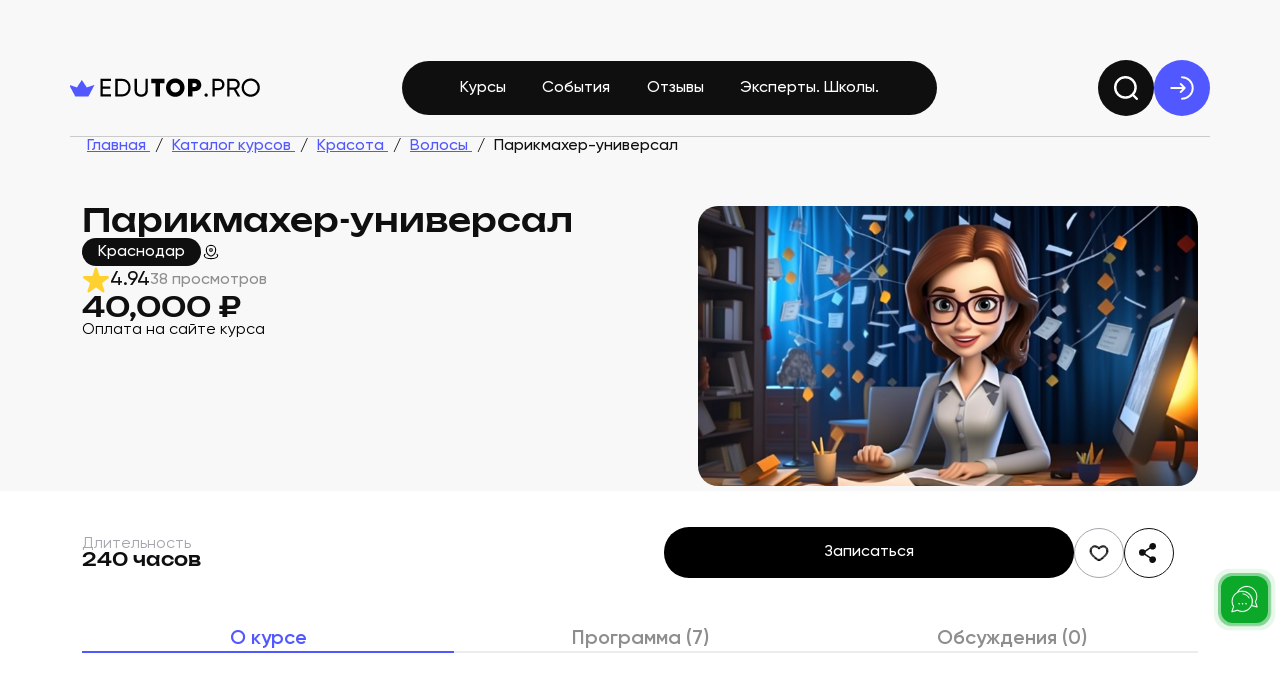

--- FILE ---
content_type: text/html; charset=utf-8
request_url: https://edutop.pro/course/parikmaxer-universal63dd5fa45d9c1
body_size: 21191
content:
<!doctype html>
<html data-n-head-ssr lang="ru-RU" ver="0.0.97" data-n-head="%7B%22lang%22:%7B%22ssr%22:%22ru-RU%22%7D,%22ver%22:%7B%22ssr%22:%220.0.97%22%7D%7D">
  <head >
    <meta data-n-head="ssr" charset="utf-8"><meta data-n-head="ssr" name="version" content="0.0.97"><meta data-n-head="ssr" name="google-site-verification" content="0GULycpgiXsyoLe-CSv3KlIOyWfTM8kTfCVbMn1qVrU"><meta data-n-head="ssr" name="google-site-verification" content="b83QMI9gEoUdyVJ-8RX01QTtrt9mEnroywOL9uSs0lY"><meta data-n-head="ssr" name="yandex-verification" content="undefined"><meta data-n-head="ssr" name="viewport" content="width=device-width, initial-scale=1"><meta data-n-head="ssr" name="msapplication-TileColor" content="#000"><meta data-n-head="ssr" name="theme-color" content="#000"><meta data-n-head="ssr" data-hid="og:locale" property="og:locale" content="ru_RU"><meta data-n-head="ssr" data-hid="description" name="description" content="Pro Кудри, на образовательной платформе EduTop, курс:
          Парикмахер-универсал, город: Краснодар, описание, отзывы, цена"><meta data-n-head="ssr" data-hid="keywords" name="keywords" content="курс, Pro Кудри, Парикмахер-универсал"><meta data-n-head="ssr" data-hid="og:type" name="og:type" content="website"><meta data-n-head="ssr" data-hid="og:title" name="og:title" content="Курс Парикмахер-универсал от Pro Кудри, 40000 ₽, на агрегаторе курсов и событий EduTop.pro"><meta data-n-head="ssr" data-hid="og:description" name="og:description" content="Pro Кудри, на образовательной платформе EduTop, курс:
          Парикмахер-универсал, город: Краснодар, описание, отзывы, цена"><meta data-n-head="ssr" data-hid="og:img" name="og:img" content="https://edutop.pro/uploads/images/course/original/111024.webp"><title>Курс Парикмахер-универсал от Pro Кудри, 40000 ₽, на агрегаторе курсов и событий EduTop.pro</title><link data-n-head="ssr" rel="icon" type="image/x-icon" href="/favicon.ico"><link data-n-head="ssr" rel="apple-touch-icon" sizes="180x180" href="/favicon-180x180.png"><link data-n-head="ssr" rel="icon" type="image/png" sizes="32x32" href="/favicon-32x32.png"><link data-n-head="ssr" rel="icon" type="image/png" sizes="16x16" href="/favicon-16x16.png"><link data-n-head="ssr" rel="mask-icon" type="image/svg+xml" href="/favicon.svg" color="#000"><link data-n-head="ssr" as="script" href="https://mc.yandex.ru/metrika/tag.js" rel="preload"><script data-n-head="ssr" type="application/ld+json">{"@context":"http://www.schema.org","@type":"EducationalOrganization","name":"Edutop","url":"https://edutop.pro","logo":"https://edutop.pro/favicon.svg","description":"Полное собрание обучающих онлайн-курсов, лекций, вебинаров — получайте доступное дистанционное образование не отходя от компьютера вместе с Edutop","sameAs":["https://vk.com/topkursov_ru"]}</script><script data-n-head="ssr" src="https://yastatic.net/s3/passport-sdk/autofill/v1/sdk-suggest-with-polyfills-latest.js" defer></script><script data-n-head="ssr" src="https://unpkg.com/@vkid/sdk@latest/dist-sdk/umd/index.js" defer></script><script data-n-head="ssr" data-hid="gtm-script">if(!window._gtm_init){window._gtm_init=1;(function(w,n,d,m,e,p){w[d]=(w[d]==1||n[d]=='yes'||n[d]==1||n[m]==1||(w[e]&&w[e][p]&&w[e][p]()))?1:0})(window,navigator,'doNotTrack','msDoNotTrack','external','msTrackingProtectionEnabled');(function(w,d,s,l,x,y){w[x]={};w._gtm_inject=function(i){if(w.doNotTrack||w[x][i])return;w[x][i]=1;w[l]=w[l]||[];w[l].push({'gtm.start':new Date().getTime(),event:'gtm.js'});var f=d.getElementsByTagName(s)[0],j=d.createElement(s);j.defer=true;j.src='https://www.googletagmanager.com/gtm.js?id='+i;f.parentNode.insertBefore(j,f);};w[y]('G-31VNXGHTB2')})(window,document,'script','dataLayer','_gtm_ids','_gtm_inject')}</script><script data-n-head="ssr" data-hid="ym" type="text/javascript">
  (function(m,e,t,r,i,k,a){
    m[i]=m[i]||function(){(m[i].a=m[i].a||[]).push(arguments)};
    m[i].l=1*new Date();
    k=e.createElement(t),
    a=e.getElementsByTagName(t)[0],
    k.async=1,
    k.src=r,
    a.parentNode.insertBefore(k,a)
  })(
    window,
    document,
    "script",
    "https://mc.yandex.ru/metrika/tag.js",
    "ym"
  );
</script><link rel="preload" href="/_nuxt/08c1430.js" as="script"><link rel="preload" href="/_nuxt/81c1dac.js" as="script"><link rel="preload" href="/_nuxt/css/ca6e5b5.css" as="style"><link rel="preload" href="/_nuxt/86ce282.js" as="script"><link rel="preload" href="/_nuxt/css/bc86a43.css" as="style"><link rel="preload" href="/_nuxt/2ba02d7.js" as="script"><link rel="preload" href="/_nuxt/css/4cf318c.css" as="style"><link rel="preload" href="/_nuxt/7469597.js" as="script"><link rel="stylesheet" href="/_nuxt/css/ca6e5b5.css"><link rel="stylesheet" href="/_nuxt/css/bc86a43.css"><link rel="stylesheet" href="/_nuxt/css/4cf318c.css">
  </head>
  <body >
    <noscript data-n-head="ssr" data-hid="gtm-noscript" data-pbody="true"><iframe src="https://www.googletagmanager.com/ns.html?id=G-31VNXGHTB2&" height="0" width="0" style="display:none;visibility:hidden" title="gtm"></iframe></noscript><noscript data-n-head="ssr" data-pbody="true" data-hid="ymPixel">
  <div>
    <img src="https://mc.yandex.ru/watch/71952667"
         style="position:absolute; left:-9999px;"
         alt="" />
  </div>
</noscript><div data-server-rendered="true" id="__nuxt"><!----><div id="__layout"><div class="account" data-v-734ac26c><div class="account__container" data-v-734ac26c><div class="top-header container px-0" data-v-3af3fd49 data-v-734ac26c><div class="top-header__sub-top" data-v-3af3fd49><!----> <!----> <div class="top-header__tooltip_info" data-v-3af3fd49><span data-v-3af3fd49>Быстрое размещение информации о вашем обучающем курсе или
        мероприятии.</span> <a href="https://blog.edutop.pro/popast-v-top/" target="_blank" data-v-3af3fd49>
        Подробнее
      </a></div></div> <nav class="top-header__nav container px-0" data-v-3af3fd49><a href="/" aria-label="logo" class="top-header__logo d-none d-lg-flex col-4 col-lg-2 nuxt-link-active" data-v-3af3fd49><svg width="219" height="22" viewBox="0 0 219 22" fill="none" xmlns="http://www.w3.org/2000/svg" data-v-76383746 data-v-3af3fd49><path d="M215.74 18.0381C213.71 20.0874 211.226 21.1121 208.287 21.1121C205.348 21.1121 202.864 20.0874 200.834 18.0381C198.804 15.9888 197.789 13.5044 197.789 10.5851C197.789 7.64644 198.804 5.16211 200.834 3.13211C202.864 1.08277 205.348 0.0581055 208.287 0.0581055C211.226 0.0581055 213.71 1.08277 215.74 3.13211C217.789 5.16211 218.814 7.64644 218.814 10.5851C218.814 13.5044 217.789 15.9888 215.74 18.0381ZM202.69 16.2111C204.198 17.7191 206.064 18.4731 208.287 18.4731C210.51 18.4731 212.366 17.7191 213.855 16.2111C215.363 14.6838 216.117 12.8084 216.117 10.5851C216.117 8.34244 215.363 6.46711 213.855 4.95911C212.366 3.43177 210.51 2.66811 208.287 2.66811C206.064 2.66811 204.198 3.43177 202.69 4.95911C201.201 6.46711 200.457 8.34244 200.457 10.5851C200.457 12.8084 201.201 14.6838 202.69 16.2111Z" fill="black" data-v-76383746></path> <path d="M193.254 20.7351L188.701 12.9631H183.916V20.7351H181.219V0.435059H189.339C191.079 0.435059 192.567 1.05373 193.805 2.29106C195.042 3.50906 195.661 4.98806 195.661 6.72806C195.661 8.04273 195.264 9.24139 194.472 10.3241C193.698 11.4067 192.693 12.1704 191.456 12.6151L196.241 20.7351H193.254ZM183.916 2.95806V10.5271H189.339C190.344 10.5271 191.195 10.1597 191.891 9.42506C192.606 8.67106 192.964 7.77206 192.964 6.72806C192.964 5.68406 192.606 4.79473 191.891 4.06006C191.195 3.32539 190.344 2.95806 189.339 2.95806H183.916Z" fill="black" data-v-76383746></path> <path d="M171.479 0.435059C173.355 0.435059 174.911 1.06339 176.148 2.32006C177.405 3.55739 178.033 5.10406 178.033 6.96006C178.033 8.79673 177.405 10.3434 176.148 11.6001C174.911 12.8567 173.355 13.4851 171.479 13.4851H166.81V20.7351H164.113V0.435059H171.479ZM171.479 10.9621C172.601 10.9621 173.529 10.5851 174.263 9.83106C174.998 9.05772 175.365 8.10073 175.365 6.96006C175.365 5.80006 174.998 4.84306 174.263 4.08906C173.529 3.33506 172.601 2.95806 171.479 2.95806H166.81V10.9621H171.479Z" fill="black" data-v-76383746></path> <path d="M156.946 21.0542C156.424 21.0542 155.979 20.8705 155.612 20.5032C155.244 20.1358 155.061 19.6912 155.061 19.1692C155.061 18.6472 155.244 18.2025 155.612 17.8352C155.979 17.4678 156.424 17.2842 156.946 17.2842C157.487 17.2842 157.932 17.4678 158.28 17.8352C158.647 18.2025 158.831 18.6472 158.831 19.1692C158.831 19.6912 158.647 20.1358 158.28 20.5032C157.932 20.8705 157.487 21.0542 156.946 21.0542Z" fill="black" data-v-76383746></path> <path d="M144.017 0.435059C146.066 0.435059 147.787 1.10206 149.179 2.43606C150.571 3.77006 151.267 5.47139 151.267 7.54006C151.267 9.60873 150.571 11.3101 149.179 12.6441C147.787 13.9781 146.066 14.6451 144.017 14.6451H141.32V20.7351H136.129V0.435059H144.017ZM144.017 9.71506C144.597 9.71506 145.08 9.51206 145.467 9.10606C145.873 8.70006 146.076 8.17806 146.076 7.54006C146.076 6.90206 145.873 6.38973 145.467 6.00306C145.08 5.59706 144.597 5.39406 144.017 5.39406H141.32V9.71506H144.017Z" fill="black" data-v-76383746></path> <path d="M128.878 18.125C126.829 20.155 124.316 21.17 121.338 21.17C118.361 21.17 115.838 20.155 113.769 18.125C111.72 16.0757 110.695 13.5623 110.695 10.585C110.695 7.60767 111.72 5.104 113.769 3.074C115.838 1.02467 118.361 0 121.338 0C124.316 0 126.829 1.02467 128.878 3.074C130.947 5.104 131.981 7.60767 131.981 10.585C131.981 13.5623 130.947 16.0757 128.878 18.125ZM117.423 14.558C118.467 15.5827 119.772 16.095 121.338 16.095C122.904 16.095 124.209 15.5827 125.253 14.558C126.297 13.514 126.819 12.1897 126.819 10.585C126.819 8.98033 126.297 7.66567 125.253 6.641C124.209 5.597 122.904 5.075 121.338 5.075C119.772 5.075 118.467 5.597 117.423 6.641C116.379 7.66567 115.857 8.98033 115.857 10.585C115.857 12.1897 116.379 13.514 117.423 14.558Z" fill="black" data-v-76383746></path> <path d="M108.874 0.435059V5.45206H103.857V20.7351H98.6664V5.45206H93.6494V0.435059H108.874Z" fill="black" data-v-76383746></path> <path d="M87.5533 19.1691C86.142 20.4644 84.315 21.1121 82.0723 21.1121C79.8296 21.1121 77.993 20.4644 76.5623 19.1691C75.151 17.8544 74.4453 16.1047 74.4453 13.9201V0.435059H77.1423V13.8041C77.1423 15.2347 77.5676 16.3754 78.4183 17.2261C79.269 18.0574 80.487 18.4731 82.0723 18.4731C83.6576 18.4731 84.8756 18.0574 85.7263 17.2261C86.577 16.3754 87.0023 15.2347 87.0023 13.8041V0.435059H89.6703V13.9201C89.6703 16.1047 88.9646 17.8544 87.5533 19.1691Z" fill="black" data-v-76383746></path> <path d="M60.21 0.435059C62.9746 0.435059 65.2656 1.42106 67.083 3.39306C68.9196 5.34573 69.838 7.74306 69.838 10.5851C69.838 13.4271 68.9196 15.8341 67.083 17.8061C65.2656 19.7587 62.9746 20.7351 60.21 20.7351H52.293V0.435059H60.21ZM60.21 18.1831C62.2786 18.1831 63.9703 17.4581 65.285 16.0081C66.5996 14.5581 67.257 12.7504 67.257 10.5851C67.257 8.41973 66.5996 6.61206 65.285 5.16206C63.9703 3.71206 62.2786 2.98706 60.21 2.98706H54.99V18.1831H60.21Z" fill="black" data-v-76383746></path> <path d="M37.8718 18.1831H47.2968V20.7351H35.1748V0.435059H47.1518V2.98706H37.8718V9.22206H46.4268V11.7451H37.8718V18.1831Z" fill="black" data-v-76383746></path> <path d="M19.3218 10.37L13.6531 1.73511L7.98426 10.37L-1.02765 7.32236L6.09463 20.7827H21.2115L28.3338 7.32236L19.3218 10.37Z" fill="#5158FF" data-v-76383746></path></svg></a> <a href="/" aria-label="logo" class="d-lg-none top-header__logo col-4 col-lg-2 nuxt-link-active" data-v-3af3fd49><svg width="219" height="22" viewBox="0 0 219 22" fill="none" xmlns="http://www.w3.org/2000/svg" data-v-76383746 data-v-3af3fd49><path d="M215.74 18.0381C213.71 20.0874 211.226 21.1121 208.287 21.1121C205.348 21.1121 202.864 20.0874 200.834 18.0381C198.804 15.9888 197.789 13.5044 197.789 10.5851C197.789 7.64644 198.804 5.16211 200.834 3.13211C202.864 1.08277 205.348 0.0581055 208.287 0.0581055C211.226 0.0581055 213.71 1.08277 215.74 3.13211C217.789 5.16211 218.814 7.64644 218.814 10.5851C218.814 13.5044 217.789 15.9888 215.74 18.0381ZM202.69 16.2111C204.198 17.7191 206.064 18.4731 208.287 18.4731C210.51 18.4731 212.366 17.7191 213.855 16.2111C215.363 14.6838 216.117 12.8084 216.117 10.5851C216.117 8.34244 215.363 6.46711 213.855 4.95911C212.366 3.43177 210.51 2.66811 208.287 2.66811C206.064 2.66811 204.198 3.43177 202.69 4.95911C201.201 6.46711 200.457 8.34244 200.457 10.5851C200.457 12.8084 201.201 14.6838 202.69 16.2111Z" fill="black" data-v-76383746></path> <path d="M193.254 20.7351L188.701 12.9631H183.916V20.7351H181.219V0.435059H189.339C191.079 0.435059 192.567 1.05373 193.805 2.29106C195.042 3.50906 195.661 4.98806 195.661 6.72806C195.661 8.04273 195.264 9.24139 194.472 10.3241C193.698 11.4067 192.693 12.1704 191.456 12.6151L196.241 20.7351H193.254ZM183.916 2.95806V10.5271H189.339C190.344 10.5271 191.195 10.1597 191.891 9.42506C192.606 8.67106 192.964 7.77206 192.964 6.72806C192.964 5.68406 192.606 4.79473 191.891 4.06006C191.195 3.32539 190.344 2.95806 189.339 2.95806H183.916Z" fill="black" data-v-76383746></path> <path d="M171.479 0.435059C173.355 0.435059 174.911 1.06339 176.148 2.32006C177.405 3.55739 178.033 5.10406 178.033 6.96006C178.033 8.79673 177.405 10.3434 176.148 11.6001C174.911 12.8567 173.355 13.4851 171.479 13.4851H166.81V20.7351H164.113V0.435059H171.479ZM171.479 10.9621C172.601 10.9621 173.529 10.5851 174.263 9.83106C174.998 9.05772 175.365 8.10073 175.365 6.96006C175.365 5.80006 174.998 4.84306 174.263 4.08906C173.529 3.33506 172.601 2.95806 171.479 2.95806H166.81V10.9621H171.479Z" fill="black" data-v-76383746></path> <path d="M156.946 21.0542C156.424 21.0542 155.979 20.8705 155.612 20.5032C155.244 20.1358 155.061 19.6912 155.061 19.1692C155.061 18.6472 155.244 18.2025 155.612 17.8352C155.979 17.4678 156.424 17.2842 156.946 17.2842C157.487 17.2842 157.932 17.4678 158.28 17.8352C158.647 18.2025 158.831 18.6472 158.831 19.1692C158.831 19.6912 158.647 20.1358 158.28 20.5032C157.932 20.8705 157.487 21.0542 156.946 21.0542Z" fill="black" data-v-76383746></path> <path d="M144.017 0.435059C146.066 0.435059 147.787 1.10206 149.179 2.43606C150.571 3.77006 151.267 5.47139 151.267 7.54006C151.267 9.60873 150.571 11.3101 149.179 12.6441C147.787 13.9781 146.066 14.6451 144.017 14.6451H141.32V20.7351H136.129V0.435059H144.017ZM144.017 9.71506C144.597 9.71506 145.08 9.51206 145.467 9.10606C145.873 8.70006 146.076 8.17806 146.076 7.54006C146.076 6.90206 145.873 6.38973 145.467 6.00306C145.08 5.59706 144.597 5.39406 144.017 5.39406H141.32V9.71506H144.017Z" fill="black" data-v-76383746></path> <path d="M128.878 18.125C126.829 20.155 124.316 21.17 121.338 21.17C118.361 21.17 115.838 20.155 113.769 18.125C111.72 16.0757 110.695 13.5623 110.695 10.585C110.695 7.60767 111.72 5.104 113.769 3.074C115.838 1.02467 118.361 0 121.338 0C124.316 0 126.829 1.02467 128.878 3.074C130.947 5.104 131.981 7.60767 131.981 10.585C131.981 13.5623 130.947 16.0757 128.878 18.125ZM117.423 14.558C118.467 15.5827 119.772 16.095 121.338 16.095C122.904 16.095 124.209 15.5827 125.253 14.558C126.297 13.514 126.819 12.1897 126.819 10.585C126.819 8.98033 126.297 7.66567 125.253 6.641C124.209 5.597 122.904 5.075 121.338 5.075C119.772 5.075 118.467 5.597 117.423 6.641C116.379 7.66567 115.857 8.98033 115.857 10.585C115.857 12.1897 116.379 13.514 117.423 14.558Z" fill="black" data-v-76383746></path> <path d="M108.874 0.435059V5.45206H103.857V20.7351H98.6664V5.45206H93.6494V0.435059H108.874Z" fill="black" data-v-76383746></path> <path d="M87.5533 19.1691C86.142 20.4644 84.315 21.1121 82.0723 21.1121C79.8296 21.1121 77.993 20.4644 76.5623 19.1691C75.151 17.8544 74.4453 16.1047 74.4453 13.9201V0.435059H77.1423V13.8041C77.1423 15.2347 77.5676 16.3754 78.4183 17.2261C79.269 18.0574 80.487 18.4731 82.0723 18.4731C83.6576 18.4731 84.8756 18.0574 85.7263 17.2261C86.577 16.3754 87.0023 15.2347 87.0023 13.8041V0.435059H89.6703V13.9201C89.6703 16.1047 88.9646 17.8544 87.5533 19.1691Z" fill="black" data-v-76383746></path> <path d="M60.21 0.435059C62.9746 0.435059 65.2656 1.42106 67.083 3.39306C68.9196 5.34573 69.838 7.74306 69.838 10.5851C69.838 13.4271 68.9196 15.8341 67.083 17.8061C65.2656 19.7587 62.9746 20.7351 60.21 20.7351H52.293V0.435059H60.21ZM60.21 18.1831C62.2786 18.1831 63.9703 17.4581 65.285 16.0081C66.5996 14.5581 67.257 12.7504 67.257 10.5851C67.257 8.41973 66.5996 6.61206 65.285 5.16206C63.9703 3.71206 62.2786 2.98706 60.21 2.98706H54.99V18.1831H60.21Z" fill="black" data-v-76383746></path> <path d="M37.8718 18.1831H47.2968V20.7351H35.1748V0.435059H47.1518V2.98706H37.8718V9.22206H46.4268V11.7451H37.8718V18.1831Z" fill="black" data-v-76383746></path> <path d="M19.3218 10.37L13.6531 1.73511L7.98426 10.37L-1.02765 7.32236L6.09463 20.7827H21.2115L28.3338 7.32236L19.3218 10.37Z" fill="#5158FF" data-v-76383746></path></svg></a> <div class="d-none d-xl-flex top-header__helper" style="padding: 0 57px" data-v-3af3fd49></div> <div class="col-7 d-none d-lg-flex" data-v-3af3fd49><div class="top-header__link-list d-none d-lg-flex" data-v-3af3fd49><a href="/courses" class="top-header__link" data-v-3af3fd49>
          Курсы
        </a> <a href="/events" class="top-header__link" data-v-3af3fd49>
          События
        </a> <a href="/otzivy-school" class="top-header__link" data-v-3af3fd49>
          Отзывы
        </a> <a href="/school" class="top-header__link" data-v-3af3fd49>
          Эксперты. Школы.
        </a></div></div> <!----> <div class="d-none d-lg-flex top-header__helper" data-v-3af3fd49></div> <div class="top-header__search-avatar" data-v-3af3fd49><button aria-label="search" class="form-button__with-icon_only d-none d-lg-flex" style="background-color:#0F0F0F;border:none;padding:20px;width:56px;height:56px;" data-v-1553c7f8 data-v-3af3fd49><span class="form-button__ripple" style="background-color:rgba(white, 0.6);display:none;" data-v-1553c7f8></span> <span class="form-button__icon" data-v-1553c7f8><svg width="24" height="24" viewBox="0 0 20 20" class="svg__reverse" data-v-bdd5abee data-v-3af3fd49><path d="M19 19L15.5001 15.5M18 9.5C18 14.1944 14.1944 18 9.5 18C4.80558 18 1 14.1944 1 9.5C1 4.80558 4.80558 1 9.5 1C14.1944 1 18 4.80558 18 9.5Z" stroke-width="2" stroke-linecap="round" stroke-linejoin="round" data-v-bdd5abee></path></svg></span></button> <button aria-label="exit" class="form-button__with-icon_only d-none d-lg-flex" style="background-color:#5158FF;border:none;padding:16px;" data-v-1553c7f8 data-v-3af3fd49><span class="form-button__ripple" style="background-color:rgba(white, 0.6);display:none;" data-v-1553c7f8></span> <span class="form-button__icon" data-v-1553c7f8><svg width="24" height="24" viewBox="0 0 19 19" class="svg" style="stroke:#ffffff;" data-v-7a67c355 data-v-3af3fd49><path d="M9.5 18C14.1944 18 18 14.1944 18 9.5C18 4.80558 14.1944 1 9.5 1" stroke-width="1.5" stroke-linecap="round" data-v-7a67c355></path> <path d="M1 9.50024H11.625M11.625 9.50024L8.4375 6.31274M11.625 9.50024L8.4375 12.6877" stroke-width="1.5" stroke-linecap="round" stroke-linejoin="round" data-v-7a67c355></path></svg></span></button> <button aria-label="search" class="form-button__with-icon_only d-flex d-lg-none" style="background-color:transparent;border:none;padding:5px;" data-v-1553c7f8 data-v-3af3fd49><span class="form-button__ripple" style="background-color:rgba(white, 0.6);display:none;" data-v-1553c7f8></span> <span class="form-button__icon" data-v-1553c7f8><svg version="1.1" viewBox="0 0 20 20" class="top-header__icon_searcher svg-icon svg-fill TkIcon" data-v-62cb6238 data-v-3af3fd49><path pid="0" d="M19 19l-3.5-3.5m2.5-6a8.5 8.5 0 11-17 0 8.5 8.5 0 0117 0z" _stroke="#5158FF" stroke-linecap="round" stroke-linejoin="round"/></svg></span></button> <button aria-label="geo" class="form-button__with-icon_only d-flex d-lg-none" style="background-color:transparent;border:none;padding:5px;" data-v-1553c7f8 data-v-3af3fd49><span class="form-button__ripple" style="background-color:rgba(white, 0.6);display:none;" data-v-1553c7f8></span> <span class="form-button__icon" data-v-1553c7f8><svg version="1.1" viewBox="0 0 28 28" class="top-header__icon_searcher svg-icon svg-fill TkIcon" style="width:34px;height:34px;" data-v-62cb6238 data-v-3af3fd49><path pid="0" d="M7.466 10.746c0-3.358 2.925-6.08 6.534-6.08 3.608 0 6.533 2.722 6.533 6.08 0 3.332-2.085 7.22-5.339 8.61a3.058 3.058 0 01-2.39 0c-3.253-1.39-5.338-5.278-5.338-8.61z" _stroke="#5158FF"/><path pid="1" d="M15.867 11.2a1.867 1.867 0 11-3.733 0 1.867 1.867 0 013.733 0z" _stroke="#5158FF"/><path pid="2" d="M22.363 17.266c.62.563.97 1.196.97 1.867 0 2.32-4.179 4.2-9.333 4.2-5.155 0-9.334-1.88-9.334-4.2 0-.67.35-1.305.97-1.867" _stroke="#5158FF" stroke-linecap="round"/></svg></span></button> <div class="top-header__tooltip" data-v-3af3fd49><button aria-label="profile" class="form-button form-button__with-icon top-header__tooltip__button selected" style="background-color:transparent;border:none;" data-v-1553c7f8 data-v-3af3fd49><span class="form-button__ripple" style="background-color:rgba(white, 0.6);display:none;" data-v-1553c7f8></span> <div class="form-button__icon" data-v-1553c7f8><svg version="1.1" viewBox="0 0 34 31" class="top-header__tooltip__button-icon svg-icon svg-fill TkIcon selected" data-v-62cb6238 data-v-3af3fd49><path pid="0" d="M13.452 1.8a8.271 8.271 0 017.095 0l10.706 5.019c2.33 1.091 2.33 4.87 0 5.962l-10.705 5.02a8.271 8.271 0 01-7.095 0L2.747 12.78c-2.33-1.091-2.33-4.87 0-5.962l10.705-5.02z" _stroke="#0F0F0F" stroke-width="2"/><path pid="1" d="M1 9.8v8.8M28.2 14.598v8.2c0 1.613-.806 3.123-2.217 3.905-2.35 1.3-6.11 3.095-8.983 3.095-2.874 0-6.634-1.794-8.984-3.095C6.606 25.92 5.8 24.41 5.8 22.798v-8.2" _stroke="#0F0F0F" stroke-width="2" stroke-linecap="round"/></svg></div> <span data-v-1553c7f8>Ученик</span> <div class="form-button__icon" data-v-1553c7f8><svg version="1.1" viewBox="0 0 20 20" class="top-header__tooltip__button-icon_approve svg-icon svg-fill TkIcon" data-v-62cb6238 data-v-3af3fd49><path pid="0" fill-rule="evenodd" clip-rule="evenodd" d="M20 10c0 5.523-4.477 10-10 10S0 15.523 0 10 4.477 0 10 0s10 4.477 10 10zm-5.97-3.03a.75.75 0 010 1.06l-5 5a.75.75 0 01-1.06 0l-2-2a.75.75 0 111.06-1.06l1.47 1.47 2.235-2.236L12.97 6.97a.75.75 0 011.06 0z" _fill="#11B868"/></svg></div></button> <!----> <!----></div></div></nav> <div class="top-header__underline" data-v-3af3fd49></div> <nav class="top-header__nav-mobile d-flex d-lg-none" data-v-3af3fd49><div class="top-header__nav-mobile__wrapper container px-0" data-v-3af3fd49><a href="/courses" class="top-header__nav-mobile__item" data-v-3af3fd49><svg version="1.1" viewBox="0 0 32 32" class="svg-icon svg-fill TkIcon" style="stroke:#fff;width:20px;height:20px;" data-v-62cb6238 data-v-3af3fd49><g clip-path="url(#clip0_2081_57487)"><path pid="0" d="M23.625 19.773V15.44c0-.258 0-.388-.04-.502a.72.72 0 00-.166-.27c-.084-.086-.2-.144-.431-.26l-6.571-3.285M4.883 12.565v9.813c0 .536 0 .804.084 1.039.074.207.194.395.352.549.179.174.423.285.91.509l9.227 4.229c.353.162.53.243.714.275.163.028.33.028.493 0 .184-.032.361-.113.715-.275l9.227-4.23c.487-.223.73-.334.91-.508.157-.154.277-.342.351-.55.084-.234.084-.502.084-1.038v-9.813M2 11.123l13.901-6.95c.19-.095.284-.142.383-.16a.721.721 0 01.266 0c.099.018.193.065.383.16l13.9 6.95-13.9 6.95c-.19.095-.284.143-.383.161a.72.72 0 01-.266 0c-.1-.018-.194-.066-.383-.16L2 11.124z" _stroke="#5158FF" stroke-width="2.5" stroke-linecap="round" stroke-linejoin="round"/></g><defs><clipPath id="clip0_2081_57487"><path pid="1" _fill="#fff" d="M0 0h32v32H0z"/></clipPath></defs></svg> <p data-v-3af3fd49>Курсы</p></a> <a href="/school" class="top-header__nav-mobile__item" data-v-3af3fd49><svg version="1.1" viewBox="0 0 20 16" class="svg-icon svg-fill TkIcon" style="stroke:#fff;width:20px;height:20px;" data-v-62cb6238 data-v-3af3fd49><path pid="0" d="M10 14.665H4.334c-.934 0-1.4 0-1.757-.181a1.666 1.666 0 01-.728-.729c-.182-.356-.182-.823-.182-1.756v-8c0-.934 0-1.4.182-1.757.16-.314.414-.569.728-.728.357-.182.823-.182 1.757-.182h.333c1.867 0 2.8 0 3.513.363.627.32 1.137.83 1.457 1.457C10 3.865 10 4.8 10 6.665m0 8v-8m0 8h5.667c.933 0 1.4 0 1.757-.181.313-.16.568-.415.728-.729.182-.356.182-.823.182-1.756v-8c0-.934 0-1.4-.182-1.757a1.667 1.667 0 00-.728-.728c-.357-.182-.824-.182-1.757-.182h-.333c-1.867 0-2.8 0-3.514.363-.627.32-1.137.83-1.456 1.457C10 3.865 10 4.8 10 6.665" _stroke="#fff" stroke-width="1.5" stroke-linecap="round" stroke-linejoin="round"/></svg> <p data-v-3af3fd49>Школы</p></a> <a href="/events" class="top-header__nav-mobile__item" data-v-3af3fd49><svg version="1.1" viewBox="0 0 18 20" class="svg-icon svg-fill TkIcon" style="stroke:#fff;width:20px;height:20px;" data-v-62cb6238 data-v-3af3fd49><path pid="0" d="M16.5 8.334h-15m15 2.083V7.334c0-1.4 0-2.1-.273-2.635a2.5 2.5 0 00-1.092-1.093c-.535-.272-1.235-.272-2.635-.272h-7c-1.4 0-2.1 0-2.635.272A2.5 2.5 0 001.772 4.7C1.5 5.233 1.5 5.934 1.5 7.334v7c0 1.4 0 2.1.272 2.635a2.5 2.5 0 001.093 1.092c.535.273 1.235.273 2.635.273H9m3.333-16.667V5M5.667 1.667V5m5.416 10.834L12.75 17.5l3.75-3.75" _stroke="#fff" stroke-width="1.5" stroke-linecap="round" stroke-linejoin="round"/></svg> <p data-v-3af3fd49>События</p></a> <a href="/otzivy-school" class="top-header__nav-mobile__item" data-v-3af3fd49><svg version="1.1" viewBox="0 0 32 32" class="svg-icon svg-fill TkIcon" style="stroke:#fff;width:20px;height:20px;" data-v-62cb6238 data-v-3af3fd49><path pid="0" d="M14.667 5.333H10.4c-2.24 0-3.36 0-4.216.436a4 4 0 00-1.748 1.748C4 8.373 4 9.493 4 11.733v6.934c0 1.24 0 1.86.136 2.368a4 4 0 002.829 2.829C7.473 24 8.093 24 9.333 24v3.114c0 .71 0 1.066.146 1.248.127.159.319.251.522.25.233 0 .51-.221 1.065-.665l3.181-2.545c.65-.52.975-.78 1.336-.964a4 4 0 011.016-.356c.398-.082.814-.082 1.646-.082h2.022c2.24 0 3.36 0 4.216-.436a4 4 0 001.748-1.748c.436-.856.436-1.976.436-4.216v-.267m.161-12.161a4 4 0 11-5.656 5.656 4 4 0 015.656-5.656z" _stroke="#5158FF" stroke-width="2.5" stroke-linecap="round" stroke-linejoin="round"/></svg> <p data-v-3af3fd49>Отзывы</p></a> <button class="top-header__nav-mobile__item" data-v-3af3fd49><svg version="1.1" viewBox="0 0 32 32" class="svg-icon svg-fill TkIcon" style="stroke:#fff;width:20px;height:20px;" data-v-62cb6238 data-v-3af3fd49><path pid="0" d="M4 26.667c3.114-3.304 7.343-5.334 12-5.334s8.886 2.03 12 5.334M22 10a6 6 0 11-12 0 6 6 0 0112 0z" _stroke="#5158FF" stroke-width="2.5" stroke-linecap="round" stroke-linejoin="round"/></svg> <p data-v-3af3fd49>Профиль</p></button></div></nav> <div class="top-header__tooltip_mobile" data-v-3af3fd49><button class="form-button form-button__with-icon top-header__tooltip__button selected" style="background-color:transparent;border:none;" data-v-1553c7f8 data-v-3af3fd49><span class="form-button__ripple" style="background-color:rgba(white, 0.6);display:none;" data-v-1553c7f8></span> <div class="form-button__icon" data-v-1553c7f8><svg version="1.1" viewBox="0 0 34 31" class="top-header__tooltip__button-icon svg-icon svg-fill TkIcon selected" data-v-62cb6238 data-v-3af3fd49><path pid="0" d="M13.452 1.8a8.271 8.271 0 017.095 0l10.706 5.019c2.33 1.091 2.33 4.87 0 5.962l-10.705 5.02a8.271 8.271 0 01-7.095 0L2.747 12.78c-2.33-1.091-2.33-4.87 0-5.962l10.705-5.02z" _stroke="#0F0F0F" stroke-width="2"/><path pid="1" d="M1 9.8v8.8M28.2 14.598v8.2c0 1.613-.806 3.123-2.217 3.905-2.35 1.3-6.11 3.095-8.983 3.095-2.874 0-6.634-1.794-8.984-3.095C6.606 25.92 5.8 24.41 5.8 22.798v-8.2" _stroke="#0F0F0F" stroke-width="2" stroke-linecap="round"/></svg></div> <span data-v-1553c7f8>Ученик</span> <div class="form-button__icon" data-v-1553c7f8><svg version="1.1" viewBox="0 0 20 20" class="top-header__tooltip__button-icon_approve svg-icon svg-fill TkIcon" data-v-62cb6238 data-v-3af3fd49><path pid="0" fill-rule="evenodd" clip-rule="evenodd" d="M20 10c0 5.523-4.477 10-10 10S0 15.523 0 10 4.477 0 10 0s10 4.477 10 10zm-5.97-3.03a.75.75 0 010 1.06l-5 5a.75.75 0 01-1.06 0l-2-2a.75.75 0 111.06-1.06l1.47 1.47 2.235-2.236L12.97 6.97a.75.75 0 011.06 0z" _fill="#11B868"/></svg></div></button> <!----> <!----></div> <!----> <!----></div> <div courseUrl="parikmaxer-universal63dd5fa45d9c1" class="courses courses__bg-white" style="opacity:0;" data-v-1f2c828b data-v-734ac26c><div class="courses__bg-normal mobile-white" style="width: 100%" data-v-1f2c828b><div class="container" data-v-1f2c828b><!----> <nav class="tk-breadcrumbs col-12 d-none d-lg-flex" data-v-579696ce data-v-1f2c828b><ul class="tk-breadcrumbs__links" data-v-579696ce><li class="tk-breadcrumbs__item" data-v-579696ce><a href="/" class="tk-breadcrumbs__item-link nuxt-link-active" data-v-579696ce>
        Главная
      </a> <span data-v-579696ce>/</span> <!----></li><li class="tk-breadcrumbs__item" data-v-579696ce><a href="/courses" class="tk-breadcrumbs__item-link" data-v-579696ce>
        Каталог курсов
      </a> <span data-v-579696ce>/</span> <!----></li><li class="tk-breadcrumbs__item" data-v-579696ce><a href="/courses/krasota" class="tk-breadcrumbs__item-link" data-v-579696ce>
        Красота
      </a> <span data-v-579696ce>/</span> <!----></li><li class="tk-breadcrumbs__item" data-v-579696ce><a href="/courses/parikmaher" class="tk-breadcrumbs__item-link" data-v-579696ce>
        Волосы
      </a> <span data-v-579696ce>/</span> <!----></li><li class="tk-breadcrumbs__item" data-v-579696ce><!----> <!----> <span class="tk-breadcrumbs__item-link_last" data-v-579696ce>Парикмахер-универсал</span></li></ul></nav> <div class="back d-flex d-lg-none" data-v-80aec2b6 data-v-1f2c828b><button class="form-button__with-icon_only" style="background-color:#5158FF;border:none;width:0;height:0;padding:16px;" data-v-1553c7f8 data-v-80aec2b6><span class="form-button__ripple" style="background-color:white;display:none;" data-v-1553c7f8></span> <span class="form-button__icon" data-v-1553c7f8><svg version="1.1" viewBox="6 6 8 13" class="svg-icon svg-fill TkIcon" style="stroke:white;" data-v-62cb6238 data-v-80aec2b6><path pid="0" d="M15.125 12.188H4.5m0 0l3.187 3.187M4.5 12.187L7.687 9" _stroke="#fff" stroke-width="1.5" stroke-linecap="round"/></svg></span></button> <button data-v-80aec2b6><span data-v-80aec2b6>Парикмахер-универсал</span></button></div></div></div> <div class="courses__bg-normal mobile-white courses__pt" data-v-1f2c828b><div class="course-top" data-v-08856cd9 data-v-1f2c828b><!----> <div class="course-top__wrapper container" data-v-08856cd9><div class="course-top__base" data-v-08856cd9><div class="course-top__base-item name" data-v-08856cd9><h3 data-v-08856cd9>Парикмахер-универсал</h3></div> <div class="course-top__base-item html" style="flex-direction: column" data-v-08856cd9></div> <!----> <div class="course-top__base-item address" data-v-08856cd9><span style="font-weight: 500" data-v-08856cd9>Краснодар</span> <svg version="1.1" viewBox="0 0 28 28" class="svg-icon svg-fill TkIcon" style="stroke:black;fill:transparent;width:20px;height:20px;stroke-width:1.5;" data-v-62cb6238 data-v-08856cd9><path pid="0" d="M7.466 10.746c0-3.358 2.925-6.08 6.534-6.08 3.608 0 6.533 2.722 6.533 6.08 0 3.332-2.085 7.22-5.339 8.61a3.058 3.058 0 01-2.39 0c-3.253-1.39-5.338-5.278-5.338-8.61z" _stroke="#5158FF"/><path pid="1" d="M15.867 11.2a1.867 1.867 0 11-3.733 0 1.867 1.867 0 013.733 0z" _stroke="#5158FF"/><path pid="2" d="M22.363 17.266c.62.563.97 1.196.97 1.867 0 2.32-4.179 4.2-9.333 4.2-5.155 0-9.334-1.88-9.334-4.2 0-.67.35-1.305.97-1.867" _stroke="#5158FF" stroke-linecap="round"/></svg> <p data-v-08856cd9>
            
          </p></div> <div class="course-top__base-item tk-text" data-v-08856cd9><svg version="1.1" viewBox="0 0 24 23" class="star-rating svg-icon svg-fill TkIcon" data-v-62cb6238 data-v-08856cd9><path pid="0" d="M11.049 1.427c.3-.921 1.603-.921 1.902 0l1.968 6.056a1 1 0 00.95.69h6.368c.969 0 1.372 1.24.588 1.81l-5.151 3.742a1 1 0 00-.364 1.119l1.968 6.055c.3.921-.755 1.688-1.539 1.118l-5.151-3.742a1 1 0 00-1.176 0l-5.151 3.742c-.784.57-1.838-.197-1.539-1.118l1.968-6.056a1 1 0 00-.364-1.118l-5.15-3.742c-.785-.57-.382-1.81.587-1.81H8.13a1 1 0 00.951-.69l1.968-6.056z" _fill="#FFD12E"/></svg> <h4 data-v-08856cd9>4.94</h4> <!----> <p class="course-top__base-item_gray" data-v-08856cd9>
          38 просмотров
        </p></div> <div class="course-top__base-item price" data-v-08856cd9><h3 class="d-none d-lg-block" data-v-08856cd9>40,000 ₽</h3> <h3 class="d-block d-lg-none" style="font-size: 20px; padding-right: 10px" data-v-08856cd9>
          40,000 ₽
        </h3> <!----> <!----></div> <span class="course-top__base-item payment" data-v-08856cd9>Оплата на сайте курса</span></div> <div class="course-top__images" data-v-08856cd9><!----> <img data-src="/img/support-measure-form.jpg" alt="" class="course-top__photo" data-v-08856cd9></div></div> <div class="course-top__info" data-v-08856cd9><div class="container d-flex flex-column flex-lg-row align-items-start align-items-lg-center" style="gap: 40px" data-v-08856cd9><div class="course-top__base-item grid" data-v-08856cd9><div class="course-top__base-item_sub" data-v-08856cd9><p data-v-08856cd9>Длительность</p> <h5 data-v-08856cd9>
            240 часов
          </h5></div> <!----> <!----></div> <div class="course-top__info_mobile d-flex d-lg-none" data-v-08856cd9><span class="course-top__base-item_sub" data-v-08856cd9><p data-v-08856cd9>Длительность:</p>
          240 часов
        </span> <!----> <!----></div> <!----> <div class="course-top__base-item share" data-v-08856cd9><!----> <a target="_blank" href="https://go.edutop.pro?url=https%3A%2F%2Fkudri.pro%2F%23content_course" class="course-top__base-icon world" data-v-08856cd9><svg version="1.1" viewBox="0 0 22 22" class="svg-icon svg-fill TkIcon" data-v-62cb6238 data-v-08856cd9><path pid="0" d="M11 .8C16.633.8 21.2 5.367 21.2 11c0 5.633-4.567 10.2-10.2 10.2C5.367 21.2.8 16.633.8 11 .8 5.367 5.367.8 11 .8zM7.409 15.2H3.724a8.412 8.412 0 005.466 4.004A17.2 17.2 0 017.41 15.2zm10.867 0H14.59a17.225 17.225 0 01-1.78 4.003 8.408 8.408 0 005.465-4.003zm-5.572 0H9.296c.397 1.181.964 2.35 1.704 3.509a16 16 0 001.704-3.509zM6.996 8.6H2.948A8.401 8.401 0 002.6 11c0 .834.121 1.64.348 2.401h4.048a14.717 14.717 0 010-4.8zm6.18 0H8.823a12.92 12.92 0 000 4.801h4.351a12.924 12.924 0 000-4.801zm5.876 0h-4.049a14.723 14.723 0 010 4.8l4.049.001c.226-.76.348-1.567.348-2.401 0-.834-.122-1.64-.348-2.4zM9.189 2.796l-.154.035A8.415 8.415 0 003.723 6.8H7.41a17.222 17.222 0 011.78-4.005zm1.81.495A16.002 16.002 0 009.296 6.8h3.41A15.998 15.998 0 0011 3.29zm1.81-.496l.063.104a17.166 17.166 0 011.72 3.902h3.684a8.413 8.413 0 00-5.467-4.006z" _fill="#0F0F0F"/></svg></a> <button class="form-button__with-icon_only tk-favorite-button course-top__base-icon" style="background-color:transparent;border:solid 1px #A5A6AD;" data-v-1553c7f8 data-v-6889fdbe data-v-08856cd9><span class="form-button__ripple" style="background-color:#0F0F0F;display:none;" data-v-1553c7f8></span> <span class="form-button__icon" data-v-1553c7f8><svg version="1.1" viewBox="0 0 24 24" class="svg-icon svg-fill TkIcon" style="fill:transparent;width:20px;height:20px;" data-v-62cb6238 data-v-6889fdbe><path pid="0" d="M2 9.787c0 3.166 3.452 6.501 6.3 8.714 1.598 1.242 2.397 1.863 3.7 1.863 1.303 0 2.102-.621 3.7-1.863 2.848-2.213 6.3-5.548 6.3-8.714 0-5.707-5.5-7.838-10-3.429C7.5 1.95 2 4.08 2 9.788z" _fill="#EB236B"/><path pid="1" d="M8.3 18.5l-.46.593.46-.592zM12 6.359l-.525.536a.75.75 0 001.05 0L12 6.358zm3.7 12.143l.46.592-.46-.592zM12 20.364v.75-.75zm-3.24-2.455c-1.402-1.09-2.927-2.436-4.095-3.88-1.183-1.46-1.915-2.917-1.915-4.242h-1.5c0 1.842.993 3.635 2.249 5.186 1.27 1.57 2.894 2.997 4.34 4.12l.92-1.184zM2.75 9.787c0-2.603 1.235-4.235 2.816-4.802 1.598-.573 3.807-.151 5.91 1.909l1.049-1.072c-2.398-2.348-5.189-3.065-7.466-2.249-2.293.823-3.809 3.11-3.809 6.214h1.5zm13.41 9.306c1.447-1.123 3.071-2.55 4.341-4.12 1.256-1.55 2.249-3.344 2.249-5.186h-1.5c0 1.325-.733 2.782-1.915 4.243-1.168 1.443-2.693 2.79-4.095 3.879l.92 1.184zm6.59-9.306c0-3.103-1.515-5.39-3.81-6.214-2.276-.816-5.068-.1-7.465 2.25l1.05 1.07c2.102-2.06 4.31-2.481 5.91-1.908 1.58.567 2.815 2.199 2.815 4.802h1.5zM7.84 19.093c1.548 1.203 2.554 2.02 4.16 2.02v-1.5c-1 0-1.592-.424-3.24-1.704l-.92 1.184zm7.4-1.184c-1.648 1.28-2.24 1.705-3.24 1.705v1.5c1.606 0 2.612-.818 4.16-2.02l-.92-1.185z" _fill="#EB236B"/></svg></span></button> <button class="form-button__with-icon_only course-top__base-icon" style="background-color:transparent;border:solid 1px #0F0F0F;" data-v-1553c7f8 data-v-08856cd9><span class="form-button__ripple" style="background-color:#0F0F0F;display:none;" data-v-1553c7f8></span> <span class="form-button__icon" data-v-1553c7f8><svg version="1.1" viewBox="0 0 24 24" class="svg-icon svg-fill TkIcon" style="fill:#0f0f0f;width:24px;height:24px;margin-right:5px;" data-v-62cb6238 data-v-08856cd9><path pid="0" fill-rule="evenodd" clip-rule="evenodd" d="M14.303 5.333c0-1.84 1.5-3.333 3.348-3.333A3.341 3.341 0 0121 5.333c0 1.841-1.5 3.334-3.349 3.334-.933 0-1.777-.381-2.384-.994l-4.635 3.156a3.336 3.336 0 01-.182 1.917l5.082 3.34a3.346 3.346 0 012.12-.753A3.341 3.341 0 0121 18.667C21 20.507 19.5 22 17.651 22a3.341 3.341 0 01-3.348-3.333c0-.483.103-.942.289-1.356L9.55 14a3.346 3.346 0 01-2.202.821A3.34 3.34 0 014 11.487a3.34 3.34 0 013.348-3.333c1.064 0 2.01.493 2.623 1.261l4.493-3.059a3.317 3.317 0 01-.161-1.023z" _fill="#0F0F0F"/></svg></span></button> <!----></div></div></div> <!----> <div class="course-top__label d-lg-none" data-v-08856cd9><div class="course-top__label_wrapper" data-v-08856cd9><div class="course-top__label_content" data-v-08856cd9><div class="course-top__label_price" style="padding-right: 10px" data-v-08856cd9><!----> <h3 class="d-block d-lg-none" style="font-size: 22px" data-v-08856cd9>
            40,000 ₽
          </h3></div> <!----> <!----> <a target="_blank" href="https://go.edutop.pro?url=https%3A%2F%2Fkudri.pro%2F%23content_course" class="course-top__base-icon world" data-v-08856cd9><svg version="1.1" viewBox="0 0 22 22" class="svg-icon svg-fill TkIcon" data-v-62cb6238 data-v-08856cd9><path pid="0" d="M11 .8C16.633.8 21.2 5.367 21.2 11c0 5.633-4.567 10.2-10.2 10.2C5.367 21.2.8 16.633.8 11 .8 5.367 5.367.8 11 .8zM7.409 15.2H3.724a8.412 8.412 0 005.466 4.004A17.2 17.2 0 017.41 15.2zm10.867 0H14.59a17.225 17.225 0 01-1.78 4.003 8.408 8.408 0 005.465-4.003zm-5.572 0H9.296c.397 1.181.964 2.35 1.704 3.509a16 16 0 001.704-3.509zM6.996 8.6H2.948A8.401 8.401 0 002.6 11c0 .834.121 1.64.348 2.401h4.048a14.717 14.717 0 010-4.8zm6.18 0H8.823a12.92 12.92 0 000 4.801h4.351a12.924 12.924 0 000-4.801zm5.876 0h-4.049a14.723 14.723 0 010 4.8l4.049.001c.226-.76.348-1.567.348-2.401 0-.834-.122-1.64-.348-2.4zM9.189 2.796l-.154.035A8.415 8.415 0 003.723 6.8H7.41a17.222 17.222 0 011.78-4.005zm1.81.495A16.002 16.002 0 009.296 6.8h3.41A15.998 15.998 0 0011 3.29zm1.81-.496l.063.104a17.166 17.166 0 011.72 3.902h3.684a8.413 8.413 0 00-5.467-4.006z" _fill="#0F0F0F"/></svg></a></div></div></div> <!----></div></div> <div class="courses__bg-white courses__pt pb-5 pb-lg-0" data-v-1f2c828b><div class="tabs container" data-v-67a55ee0 data-v-1f2c828b><button class="tabs__item selected" data-v-67a55ee0>
    О курсе
  </button><button class="tabs__item" data-v-67a55ee0>
    Программа (7)
  </button><button class="tabs__item" data-v-67a55ee0>
    Обсуждения (0)
  </button></div></div> <div class="courses__bg-white courses__pt pb-lg-5" data-v-1f2c828b><div class="landing-about-course pb-lg-5" data-v-ecba9652 data-v-1f2c828b><!----> <!----> <div class="tk-text landing-about-course__teach-list container" data-v-ecba9652><h3 data-v-ecba9652>Обучение проводит</h3> <div class="landing-about-course__top-card flex-column flex-lg-row" data-v-ecba9652><a href="/online-school/pro-kudri" data-v-ecba9652><img data-src="/uploads/images/logo/63dd244488f60/63dd244488f60281.jpg" alt="Pro Кудри" data-v-ecba9652></a> <div class="landing-about-course__banner tk-text" data-v-ecba9652><a href="/online-school/pro-kudri" data-v-ecba9652><h3 data-v-ecba9652>Pro Кудри</h3></a> <p data-v-ecba9652>Pro Кудри</p></div> <div class="landing-about-course__banner-stats" data-v-ecba9652><div class="landing-about-course__banner-stats icons" data-v-ecba9652><!----> <div class="landing-about-course__banner-icon star" data-v-ecba9652><svg version="1.1" viewBox="0 0 24 23" class="svg-icon svg-fill TkIcon" data-v-62cb6238 data-v-ecba9652><path pid="0" d="M11.049 1.427c.3-.921 1.603-.921 1.902 0l1.968 6.056a1 1 0 00.95.69h6.368c.969 0 1.372 1.24.588 1.81l-5.151 3.742a1 1 0 00-.364 1.119l1.968 6.055c.3.921-.755 1.688-1.539 1.118l-5.151-3.742a1 1 0 00-1.176 0l-5.151 3.742c-.784.57-1.838-.197-1.539-1.118l1.968-6.056a1 1 0 00-.364-1.118l-5.15-3.742c-.785-.57-.382-1.81.587-1.81H8.13a1 1 0 00.951-.69l1.968-6.056z" _fill="#FFD12E"/></svg> <h4 data-v-ecba9652>4.84</h4></div></div> <div class="landing-about-course__banner-stats text" data-v-ecba9652><!----> <div class="landing-about-course__banner-stats item" data-v-ecba9652><h4 data-v-ecba9652>3</h4> <p data-v-ecba9652>Курсы</p></div> <!----></div></div> <div class="d-flex justify-content-center col-8 col-md-3 col-lg-2" data-v-ecba9652><a href="/online-school/pro-kudri" class="landing-about-course__link" data-v-ecba9652>
          Подробнее
        </a></div></div></div> <div class="landing-about-course__teach-list container" data-v-ecba9652><div class="tk-text align-items-start align-items-md-center flex-column flex-md-row g-4" data-v-ecba9652><h3 data-v-ecba9652>Чему вы научитесь</h3> <!----></div> <div class="tk-editor-slot" data-v-100bbfc9 data-v-ecba9652><p>Универсальным азам , отработанным на практике.</p></div></div> <div class="landing-about-course__item container pb-3" data-v-ecba9652><div class="tk-text align-items-start align-items-md-center flex-column flex-md-row" style="display: flex; align-items: flex-start; gap: 10px" data-v-ecba9652><h3 data-v-ecba9652>Подробное описание</h3> <!----></div> <span class="tk-text" data-v-ecba9652><div class="tk-hidden-part" style="background-color:#FFF;" data-v-60d5310e data-v-60d5310e data-v-ecba9652><div class="tk-hidden-part__description" style="background-color:#FFF;" data-v-60d5310e><div class="tk-hidden-part__gradient" style="background:linear-gradient(to bottom, transparent, #FFF);" data-v-60d5310e></div> <div class="tk-editor-slot" data-v-100bbfc9 data-v-ecba9652>Основная составляющая наших занятий - практика , которая составляет 90% . Все расходные материалы и методические пособия предоставляет учебный центр. По окончанию курса  выдается диплом «Парикмахер-универсал 3 разряда».</div></div> <div class="tk-hidden-part__button-background" style="background:linear-gradient(to right, transparent 25%, #FFF 75%);" data-v-60d5310e data-v-60d5310e><button class="tk-hidden-part__button" data-v-60d5310e>
          Развернуть
          <svg version="1.1" viewBox="0 0 6 13" class="svg-icon svg-fill TkIcon" style="transform:rotateZ(90deg);padding-top:2px;" data-v-62cb6238 data-v-60d5310e><path pid="0" fill-rule="evenodd" clip-rule="evenodd" d="M.21.445a.6.6 0 01.846.065l4.8 5.6a.6.6 0 010 .781l-4.8 5.6a.6.6 0 11-.912-.78L4.61 6.5.144 1.29A.6.6 0 01.21.445z" _fill="#5158FF"/></svg></button></div> <!----></div></span></div> <!----> <!----> <!----> <!----></div> <div class="courses__complain pointer container" data-v-1f2c828b><svg version="1.1" viewBox="0 0 22 22" class="svg-icon svg-fill TkIcon" data-v-62cb6238 data-v-1f2c828b><path pid="0" d="M20.647 15.993L13.132 2.942a2.47 2.47 0 00-4.264 0L1.353 15.993a2.36 2.36 0 000 2.382 2.433 2.433 0 002.132 1.219h15.03a2.433 2.433 0 002.454-2.41c0-.418-.11-.83-.322-1.19zm-1.787 1.35a.384.384 0 01-.344.189H3.485a.383.383 0 01-.344-.19.306.306 0 010-.32L10.656 3.97a.41.41 0 01.688 0l7.514 13.05a.306.306 0 01.002.321zm-8.891-5.655v-2.75a1.031 1.031 0 112.062 0v2.75a1.031 1.031 0 01-2.062 0zm2.406 3.437a1.375 1.375 0 11-2.75 0 1.375 1.375 0 012.75 0z" _fill="#8E8E8E"/></svg>
        Пожаловаться
      </div> <!----></div> <!----> <!----> <!----> <!----> <!----><!----> <!----> <!----> <!----> <!----> <!----><!----> <!----> <!----> <!----> <!----> <!----> <!----></div></div> <footer class="footer" data-v-5aedb7bc data-v-734ac26c><div class="footer__contact container" data-v-5aedb7bc><div class="footer__top" data-v-5aedb7bc><nav class="footer__nav" data-v-5aedb7bc><div class="footer__nav_top" data-v-5aedb7bc><svg width="208" height="20" viewBox="0 0 208 20" fill="none" xmlns="http://www.w3.org/2000/svg" data-v-14091465 data-v-5aedb7bc><path d="M204.788 17.0412C202.87 18.9772 200.523 19.9453 197.747 19.9453C194.97 19.9453 192.623 18.9772 190.705 17.0412C188.788 15.1051 187.829 12.7581 187.829 10.0001C187.829 7.22382 188.788 4.87679 190.705 2.95898C192.623 1.02291 194.97 0.0548706 197.747 0.0548706C200.523 0.0548706 202.87 1.02291 204.788 2.95898C206.724 4.87679 207.692 7.22382 207.692 10.0001C207.692 12.7581 206.724 15.1051 204.788 17.0412ZM192.459 15.3151C193.884 16.7398 195.646 17.4521 197.747 17.4521C199.847 17.4521 201.6 16.7398 203.007 15.3151C204.431 13.8722 205.144 12.1005 205.144 10.0001C205.144 7.88135 204.431 6.10967 203.007 4.68501C201.6 3.24209 199.847 2.52063 197.747 2.52063C195.646 2.52063 193.884 3.24209 192.459 4.68501C191.052 6.10967 190.349 7.88135 190.349 10.0001C190.349 12.1005 191.052 13.8722 192.459 15.3151Z" fill="white" data-v-14091465></path> <path d="M183.544 19.5891L179.243 12.2466H174.722V19.5891H172.174V0.411011H179.845C181.489 0.411011 182.896 0.995485 184.065 2.16444C185.234 3.31512 185.818 4.71238 185.818 6.35622C185.818 7.59823 185.444 8.73065 184.695 9.75348C183.964 10.7763 183.014 11.4978 181.845 11.9179L186.366 19.5891H183.544ZM174.722 2.79457V9.94526H179.845C180.795 9.94526 181.599 9.59823 182.256 8.90416C182.932 8.19183 183.27 7.34252 183.27 6.35622C183.27 5.36992 182.932 4.52973 182.256 3.83567C181.599 3.1416 180.795 2.79457 179.845 2.79457H174.722Z" fill="white" data-v-14091465></path> <path d="M162.973 0.411011C164.745 0.411011 166.215 1.00462 167.384 2.19183C168.571 3.36078 169.165 4.82197 169.165 6.5754C169.165 8.31055 168.571 9.77174 167.384 10.959C166.215 12.1462 164.745 12.7398 162.973 12.7398H158.562V19.5891H156.014V0.411011H162.973ZM162.973 10.3562C164.032 10.3562 164.909 10.0001 165.603 9.28772C166.297 8.55713 166.644 7.65302 166.644 6.5754C166.644 5.4795 166.297 4.5754 165.603 3.86307C164.909 3.15074 164.032 2.79457 162.973 2.79457H158.562V10.3562H162.973Z" fill="white" data-v-14091465></path> <path d="M149.242 19.8906C148.749 19.8906 148.329 19.717 147.982 19.37C147.635 19.023 147.462 18.6029 147.462 18.1097C147.462 17.6166 147.635 17.1965 147.982 16.8495C148.329 16.5024 148.749 16.3289 149.242 16.3289C149.754 16.3289 150.174 16.5024 150.503 16.8495C150.85 17.1965 151.023 17.6166 151.023 18.1097C151.023 18.6029 150.85 19.023 150.503 19.37C150.174 19.717 149.754 19.8906 149.242 19.8906Z" fill="white" data-v-14091465></path> <path d="M137.028 0.411011C138.964 0.411011 140.59 1.04115 141.905 2.30142C143.22 3.5617 143.878 5.169 143.878 7.12334C143.878 9.07768 143.22 10.685 141.905 11.9453C140.59 13.2055 138.964 13.8357 137.028 13.8357H134.48V19.5891H129.576V0.411011H137.028ZM137.028 9.17813C137.576 9.17813 138.033 8.98635 138.398 8.60279C138.782 8.21923 138.974 7.72608 138.974 7.12334C138.974 6.5206 138.782 6.03658 138.398 5.67129C138.033 5.28772 137.576 5.09594 137.028 5.09594H134.48V9.17813H137.028Z" fill="white" data-v-14091465></path> <path d="M122.726 17.1233C120.79 19.0411 118.416 20 115.603 20C112.79 20 110.407 19.0411 108.453 17.1233C106.516 15.1872 105.548 12.8128 105.548 10C105.548 7.18721 106.516 4.82192 108.453 2.90411C110.407 0.968036 112.79 0 115.603 0C118.416 0 120.79 0.968036 122.726 2.90411C124.681 4.82192 125.658 7.18721 125.658 10C125.658 12.8128 124.681 15.1872 122.726 17.1233ZM111.905 13.7534C112.891 14.7215 114.124 15.2055 115.603 15.2055C117.083 15.2055 118.316 14.7215 119.302 13.7534C120.288 12.7671 120.781 11.516 120.781 10C120.781 8.48402 120.288 7.24201 119.302 6.27397C118.316 5.28767 117.083 4.79452 115.603 4.79452C114.124 4.79452 112.891 5.28767 111.905 6.27397C110.918 7.24201 110.425 8.48402 110.425 10C110.425 11.516 110.918 12.7671 111.905 13.7534Z" fill="white" data-v-14091465></path> <path d="M103.828 0.411011V5.15074H99.0884V19.5891H94.1843V5.15074H89.4446V0.411011H103.828Z" fill="white" data-v-14091465></path> <path d="M83.6854 18.1096C82.352 19.3334 80.626 19.9453 78.5073 19.9453C76.3886 19.9453 74.6534 19.3334 73.3018 18.1096C71.9685 16.8676 71.3018 15.2147 71.3018 13.1507V0.411011H73.8498V13.0411C73.8498 14.3927 74.2516 15.4704 75.0552 16.274C75.8589 17.0594 77.0096 17.4521 78.5073 17.4521C80.005 17.4521 81.1557 17.0594 81.9594 16.274C82.763 15.4704 83.1648 14.3927 83.1648 13.0411V0.411011H85.6854V13.1507C85.6854 15.2147 85.0187 16.8676 83.6854 18.1096Z" fill="white" data-v-14091465></path> <path d="M57.8532 0.411011C60.4651 0.411011 62.6295 1.34252 64.3464 3.20553C66.0815 5.05028 66.9491 7.31512 66.9491 10.0001C66.9491 12.685 66.0815 14.959 64.3464 16.822C62.6295 18.6667 60.4651 19.5891 57.8532 19.5891H50.3738V0.411011H57.8532ZM57.8532 17.1781C59.8076 17.1781 61.4057 16.4932 62.6478 15.1233C63.8898 13.7535 64.5108 12.0457 64.5108 10.0001C64.5108 7.95439 63.8898 6.24663 62.6478 4.87677C61.4057 3.5069 59.8076 2.82197 57.8532 2.82197H52.9217V17.1781H57.8532Z" fill="white" data-v-14091465></path> <path d="M36.7496 17.1781H45.6537V19.5891H34.2017V0.411011H45.5167V2.82197H36.7496V8.71238H44.8318V11.0959H36.7496V17.1781Z" fill="white" data-v-14091465></path> <path d="M19.2248 9.79687L13.8694 1.63922L8.51385 9.79687L0 6.91768L6.72865 19.6341H21.01L27.7387 6.91768L19.2248 9.79687Z" fill="#5158FF" data-v-14091465></path></svg> <a href="mailto: info@edutop.pro" data-v-5aedb7bc>info@edutop.pro</a></div> <div class="d-none d-lg-grid footer__nav_grid" data-v-5aedb7bc><div class="footer__nav_column" data-v-5aedb7bc><div data-v-5aedb7bc><a href="/courses/ichnostrannye-jazyki" class="footer__nav_item" data-v-5aedb7bc>
                  Иностранные языки
                </a> <!----> <!----></div><div data-v-5aedb7bc><a href="/courses/it-digital" class="footer__nav_item" data-v-5aedb7bc>
                  IT &amp; Digital
                </a> <!----> <!----></div><div data-v-5aedb7bc><a href="/courses/biznes-finansy-upravlenie" class="footer__nav_item" data-v-5aedb7bc>
                  Бизнес и финансы
                </a> <!----> <!----></div></div><div class="footer__nav_column" data-v-5aedb7bc><div data-v-5aedb7bc><a href="/courses/krasota" class="footer__nav_item" data-v-5aedb7bc>
                  Красота
                </a> <!----> <!----></div><div data-v-5aedb7bc><a href="/courses/samorazvitie" class="footer__nav_item" data-v-5aedb7bc>
                  Саморазвитие
                </a> <!----> <!----></div><div data-v-5aedb7bc><a href="/courses/zdorove" class="footer__nav_item" data-v-5aedb7bc>
                  Здоровье
                </a> <!----> <!----></div></div><div class="footer__nav_column" data-v-5aedb7bc><div data-v-5aedb7bc><!----> <a href="/courses" target="_blank" class="footer__nav_item" data-v-5aedb7bc>
                  Курсы
                </a> <!----></div><div data-v-5aedb7bc><!----> <a href="https://blog.edutop.pro/" target="_blank" class="footer__nav_item" data-v-5aedb7bc>
                  Статьи
                </a> <!----></div><div data-v-5aedb7bc><!----> <a href="/catalog/rooms" target="_blank" class="footer__nav_item" data-v-5aedb7bc>
                  Помещения
                </a> <!----></div></div><div class="footer__nav_column" data-v-5aedb7bc><div data-v-5aedb7bc><!----> <a href="https://blog.edutop.pro/about/" target="_blank" class="footer__nav_item" data-v-5aedb7bc>
                  О проекте
                </a> <!----></div><div data-v-5aedb7bc><!----> <a href="https://blog.edutop.pro/rejting-kursov-edutop/" target="_blank" class="footer__nav_item" data-v-5aedb7bc>
                  О рейтинге курсов
                </a> <!----></div><div data-v-5aedb7bc><!----> <a href="https://blog.edutop.pro/rejting-shkoly-i-eksperta-edutop/" target="_blank" class="footer__nav_item" data-v-5aedb7bc>
                  О рейтинге школ
                </a> <!----></div></div><div class="footer__nav_column" data-v-5aedb7bc><div data-v-5aedb7bc><!----> <!----> <a href="https://blog.edutop.pro/privacy-policy/" target="_blank" class="footer__nav_item opacity" data-v-5aedb7bc>
                  Политика конфиденциальности
                </a></div><div data-v-5aedb7bc><!----> <!----> <a href="https://blog.edutop.pro/public-offer/" target="_blank" class="footer__nav_item opacity" data-v-5aedb7bc>
                  Публичная оферта
                </a></div><div data-v-5aedb7bc><!----> <!----> <a href="https://blog.edutop.pro/cooperation/" target="_blank" class="footer__nav_item opacity" data-v-5aedb7bc>
                  Сотрудничество
                </a></div></div></div> <div class="d-flex d-lg-none footer__nav_row" data-v-5aedb7bc><div class="accordion footer__accordion" data-v-6d0afe30 data-v-5aedb7bc><button class="accordion__top" data-v-6d0afe30><p data-v-6d0afe30>Категории курсов</p> <svg version="1.1" viewBox="0 0 6 13" class="accordion__top_icon svg-icon svg-fill TkIcon" data-v-62cb6238 data-v-6d0afe30><path pid="0" fill-rule="evenodd" clip-rule="evenodd" d="M.21.445a.6.6 0 01.846.065l4.8 5.6a.6.6 0 010 .781l-4.8 5.6a.6.6 0 11-.912-.78L4.61 6.5.144 1.29A.6.6 0 01.21.445z" _fill="#5158FF"/></svg></button> <!----></div> <div class="footer__bottom_splitter" data-v-5aedb7bc></div> <a target="_blank" href="https://blog.edutop.pro/about/" class="footer__nav_column" data-v-5aedb7bc>
            О проекте
          </a> <div class="footer__bottom_splitter" data-v-5aedb7bc></div> <a target="_blank" href="https://blog.edutop.pro/cooperation/" class="footer__nav_column" data-v-5aedb7bc>
            Сотрудничество
          </a> <div class="footer__bottom_splitter" data-v-5aedb7bc></div> <a target="_blank" href="https://blog.edutop.pro/" class="footer__nav_column" data-v-5aedb7bc>
            Статьи
          </a> <div class="footer__bottom_splitter" data-v-5aedb7bc></div> <a target="_blank" href="https://blog.edutop.pro/rejting-shkoly-i-eksperta-edutop/" class="footer__nav_column opacity" data-v-5aedb7bc>
            О рейтинге школ
          </a> <a target="_blank" href="https://blog.edutop.pro/rejting-kursov-edutop/" class="footer__nav_column opacity" data-v-5aedb7bc>
            О рейтинге курсов
          </a> <a target="_blank" href="https://blog.edutop.pro/privacy-policy/" class="footer__nav_column opacity" data-v-5aedb7bc>
            Политика конфиденциальности
          </a> <a target="_blank" href="https://blog.edutop.pro/public-offer/" class="footer__nav_column opacity" data-v-5aedb7bc>
            Публичная оферта
          </a></div></nav></div> <div class="footer__socials" data-v-5aedb7bc><a target="_blank" href="https://vk.com/edutop_pro" data-v-5aedb7bc><svg version="1.1" viewBox="0 0 25 24" class="svg-icon svg-fill TkIcon" data-v-62cb6238 data-v-5aedb7bc><path pid="0" d="M14.575 17.595v-3.32c2.23.34 2.935 2.095 4.355 3.32h3.62a14.68 14.68 0 00-3.95-5.235c1.3-1.79 2.68-3.475 3.355-6.03h-3.29c-1.29 1.955-1.97 4.245-4.09 5.755V6.33H9.8l1.14 1.41v5.025c-1.85-.215-3.1-3.6-4.455-6.435H3.05c1.25 3.83 3.88 12.235 11.525 11.265z" _stroke="#99A2AD" stroke-width="1.2" stroke-linecap="round" stroke-linejoin="round"/></svg></a> <!----></div> <div class="footer__bottom" data-v-5aedb7bc><div class="d-flex footer__bottom_splitter" data-v-5aedb7bc></div> <p data-v-5aedb7bc>© EduTop 2025. Все права защищены</p></div></div> <!----> <!----> <!----></footer></div></div></div><script>window.__NUXT__=(function(a,b,c,d,e,f,g,h,i,j,k,l,m,n,o,p,q,r,s,t,u,v,w,x,y,z,A,B,C,D,E,F,G,H,I,J,K,L,M,N,O,P,Q,R,S,T,U,V,W,X,Y,Z,_,$,aa,ab,ac,ad,ae,af,ag,ah,ai,aj,ak,al,am,an,ao,ap,aq,ar,as,at,au,av,aw,ax,ay,az,aA,aB,aC,aD,aE,aF,aG,aH,aI,aJ,aK,aL,aM,aN,aO,aP,aQ,aR,aS,aT,aU,aV,aW,aX,aY,aZ,a_,a$,ba,bb,bc,bd,be,bf,bg,bh,bi,bj,bk,bl,bm,bn,bo,bp,bq,br,bs,bt,bu,bv,bw,bx,by,bz,bA,bB,bC,bD,bE,bF,bG,bH,bI,bJ,bK,bL,bM,bN,bO,bP,bQ,bR,bS,bT,bU,bV,bW,bX,bY,bZ,b_,b$,ca,cb,cc,cd,ce,cf,cg,ch,ci,cj,ck,cl,cm,cn,co,cp,cq,cr,cs,ct,cu,cv,cw,cx,cy,cz,cA,cB,cC,cD,cE,cF,cG){return {layout:"landing",data:[{course:{id:N,title:"Парикмахер-универсал",url:"parikmaxer-universal63dd5fa45d9c1",externalUrl:"https:\u002F\u002Fkudri.pro\u002F#content_course",isOnline:d,categories:[{id:c,active:h,name:n,rName:r,dName:j,url:o,verb:j,parentId:a,createdAt:k,coverId:b,coverExtension:b,parsed_at:b,parsed_courses_count:b,root:b,children:[{id:O,createdAt:P,updatedAt:Q,active:d,parentId:c,name:R,rName:S,dName:s,url:T,verb:s,priority:a,coverId:U,coverExtension:e,sort_order:f},{id:V,createdAt:W,updatedAt:X,active:h,parentId:c,name:Y,rName:Z,dName:_,url:$,verb:aa,priority:a,coverId:ab,coverExtension:e,sort_order:f},{id:ac,createdAt:ad,updatedAt:ae,active:d,parentId:c,name:af,rName:ag,dName:t,url:ah,verb:t,priority:a,coverId:ai,coverExtension:e,sort_order:f},{id:aj,createdAt:ak,updatedAt:al,active:d,parentId:c,name:am,rName:an,dName:u,url:ao,verb:u,priority:a,coverId:ap,coverExtension:e,sort_order:f},{id:aq,createdAt:ar,updatedAt:as,active:d,parentId:c,name:at,rName:au,dName:av,url:aw,verb:ax,priority:a,coverId:ay,coverExtension:e,sort_order:f},{id:az,createdAt:aA,updatedAt:aB,active:d,parentId:c,name:aC,rName:aD,dName:v,url:aE,verb:v,priority:a,coverId:aF,coverExtension:e,sort_order:f},{id:aG,createdAt:aH,updatedAt:aI,active:h,parentId:c,name:aJ,rName:l,dName:l,url:aK,verb:l,priority:a,coverId:aL,coverExtension:e,sort_order:f},{id:aM,createdAt:aN,updatedAt:aO,active:d,parentId:c,name:aP,rName:m,dName:m,url:aQ,verb:m,priority:a,coverId:aR,coverExtension:e,sort_order:f},{id:w,createdAt:x,updatedAt:aS,active:h,parentId:c,name:p,rName:y,dName:z,url:q,verb:A,priority:a,coverId:B,coverExtension:e,sort_order:f},{id:aT,createdAt:aU,updatedAt:aV,active:d,parentId:c,name:aW,rName:aX,dName:aY,url:aZ,verb:a_,priority:a,coverId:a$,coverExtension:e,sort_order:f},{id:ba,createdAt:bb,updatedAt:bc,active:d,parentId:c,name:bd,rName:be,dName:C,url:bf,verb:C,priority:a,coverId:bg,coverExtension:e,sort_order:f},{id:bh,createdAt:bi,updatedAt:bj,active:d,parentId:c,name:bk,rName:bl,dName:D,url:bm,verb:D,priority:a,coverId:bn,coverExtension:e,sort_order:f},{id:bo,createdAt:bp,updatedAt:bq,active:d,parentId:c,name:br,rName:bs,dName:bt,url:bu,verb:bv,priority:a,coverId:bw,coverExtension:e,sort_order:f},{id:bx,createdAt:by,updatedAt:bz,active:h,parentId:c,name:bA,rName:bB,dName:E,url:bC,verb:E,priority:a,coverId:bD,coverExtension:e,sort_order:f},{id:bE,createdAt:bF,updatedAt:bG,active:d,parentId:c,name:bH,rName:bI,dName:F,url:bJ,verb:F,priority:a,coverId:bK,coverExtension:e,sort_order:f},{id:bL,createdAt:bM,updatedAt:bN,active:d,parentId:c,name:bO,rName:bP,dName:G,url:bQ,verb:G,priority:a,coverId:bR,coverExtension:e,sort_order:f},{id:bS,createdAt:bT,updatedAt:bU,active:h,parentId:c,name:bV,rName:bW,dName:H,url:bX,verb:H,priority:a,coverId:bY,coverExtension:e,sort_order:f},{id:bZ,createdAt:b_,updatedAt:b$,active:h,parentId:c,name:ca,rName:cb,dName:I,url:cc,verb:I,priority:a,coverId:cd,coverExtension:e,sort_order:f},{id:ce,createdAt:cf,updatedAt:cg,active:h,parentId:c,name:ch,rName:ci,dName:J,url:cj,verb:J,priority:a,coverId:ck,coverExtension:e,sort_order:f}]},{id:w,active:h,name:p,rName:y,dName:z,url:q,verb:A,parentId:c,createdAt:x,coverId:B,coverExtension:e,parsed_at:b,parsed_courses_count:b,root:{id:c,createdAt:k,updatedAt:k,active:h,parentId:a,name:n,rName:r,dName:j,url:o,verb:j,priority:a,coverId:b,coverExtension:b,sort_order:f},children:[]}],images:[{id:cl,type:cm,originalUrl:cn,smallUrl:co,mediumUrl:cp,largeUrl:cq,title:g,sort:i}],imagesAlt:g,gallery:[{id:cl,type:cm,originalUrl:cn,smallUrl:co,mediumUrl:cp,largeUrl:cq,title:g,sort:i}],videos:[],company:{id:823,parent_id:b,createdAt:"2023-02-03T15:01:22.000000Z",updatedAt:"2025-05-03T20:16:00.000000Z",active:h,userId:a,name:cr,url:"pro-kudri",subName:cr,description:"\u003Cp\u003EУчебный центр \" Pro Кудри\" предоставляет обучение для парикмахеров в Краснодаре.Мы предлагаем заниматься в группе, индивидуально или самостоятельно по видеоурокам. Наши выпускники зарабатывают от 80 тыс.р. до 250 тыс. р.\u003C\u002Fp\u003E",cpa_adv_cake:d,shortDescription:b,learningFormat:"\u003Cul\u003E\u003Cli\u003E\u003Cp\u003EОнлайн или оффлайн\u003C\u002Fp\u003E\u003C\u002Fli\u003E\u003C\u002Ful\u003E",website:"https:\u002F\u002Fkudri.pro\u002F",youtube:"https:\u002F\u002Fwww.youtube.com\u002Fc\u002FVeraMalinova",vk:"https:\u002F\u002Fvk.com\u002Fpro_kudri",facebook:b,instagram:b,ok:b,telegram:b,habr:b,logoImage:"63dd244488f60",logoExtension:"jpg",rating:a,stars:cs,hasCertificate:a,jobProvided:a,priority:a,priority_weight:b,request_email:"mail@i-complex.ru",customer_id:255,main_video:b,moderation_status:"on_moderation",is_notified:d,is_show_similar:i,is_popular:d,is_orders_accept:h,views:ct,has_online:h,has_offline:h,counters:{total_courses:3,total_events:a,total_teachers:a,total_comments:a,total_views:ct,avg_rating:a,avg_stars:cs,cups:a},requisites:b,comments:[],categories:[{id:c,active:h,name:n,rName:r,dName:j,url:o,verb:j,parentId:a,createdAt:k,coverId:b,coverExtension:b,parsed_at:b,parsed_courses_count:b,root:b,children:[{id:O,createdAt:P,updatedAt:Q,active:d,parentId:c,name:R,rName:S,dName:s,url:T,verb:s,priority:a,coverId:U,coverExtension:e,sort_order:f},{id:V,createdAt:W,updatedAt:X,active:h,parentId:c,name:Y,rName:Z,dName:_,url:$,verb:aa,priority:a,coverId:ab,coverExtension:e,sort_order:f},{id:ac,createdAt:ad,updatedAt:ae,active:d,parentId:c,name:af,rName:ag,dName:t,url:ah,verb:t,priority:a,coverId:ai,coverExtension:e,sort_order:f},{id:aj,createdAt:ak,updatedAt:al,active:d,parentId:c,name:am,rName:an,dName:u,url:ao,verb:u,priority:a,coverId:ap,coverExtension:e,sort_order:f},{id:aq,createdAt:ar,updatedAt:as,active:d,parentId:c,name:at,rName:au,dName:av,url:aw,verb:ax,priority:a,coverId:ay,coverExtension:e,sort_order:f},{id:az,createdAt:aA,updatedAt:aB,active:d,parentId:c,name:aC,rName:aD,dName:v,url:aE,verb:v,priority:a,coverId:aF,coverExtension:e,sort_order:f},{id:aG,createdAt:aH,updatedAt:aI,active:h,parentId:c,name:aJ,rName:l,dName:l,url:aK,verb:l,priority:a,coverId:aL,coverExtension:e,sort_order:f},{id:aM,createdAt:aN,updatedAt:aO,active:d,parentId:c,name:aP,rName:m,dName:m,url:aQ,verb:m,priority:a,coverId:aR,coverExtension:e,sort_order:f},{id:w,createdAt:x,updatedAt:aS,active:h,parentId:c,name:p,rName:y,dName:z,url:q,verb:A,priority:a,coverId:B,coverExtension:e,sort_order:f},{id:aT,createdAt:aU,updatedAt:aV,active:d,parentId:c,name:aW,rName:aX,dName:aY,url:aZ,verb:a_,priority:a,coverId:a$,coverExtension:e,sort_order:f},{id:ba,createdAt:bb,updatedAt:bc,active:d,parentId:c,name:bd,rName:be,dName:C,url:bf,verb:C,priority:a,coverId:bg,coverExtension:e,sort_order:f},{id:bh,createdAt:bi,updatedAt:bj,active:d,parentId:c,name:bk,rName:bl,dName:D,url:bm,verb:D,priority:a,coverId:bn,coverExtension:e,sort_order:f},{id:bo,createdAt:bp,updatedAt:bq,active:d,parentId:c,name:br,rName:bs,dName:bt,url:bu,verb:bv,priority:a,coverId:bw,coverExtension:e,sort_order:f},{id:bx,createdAt:by,updatedAt:bz,active:h,parentId:c,name:bA,rName:bB,dName:E,url:bC,verb:E,priority:a,coverId:bD,coverExtension:e,sort_order:f},{id:bE,createdAt:bF,updatedAt:bG,active:d,parentId:c,name:bH,rName:bI,dName:F,url:bJ,verb:F,priority:a,coverId:bK,coverExtension:e,sort_order:f},{id:bL,createdAt:bM,updatedAt:bN,active:d,parentId:c,name:bO,rName:bP,dName:G,url:bQ,verb:G,priority:a,coverId:bR,coverExtension:e,sort_order:f},{id:bS,createdAt:bT,updatedAt:bU,active:h,parentId:c,name:bV,rName:bW,dName:H,url:bX,verb:H,priority:a,coverId:bY,coverExtension:e,sort_order:f},{id:bZ,createdAt:b_,updatedAt:b$,active:h,parentId:c,name:ca,rName:cb,dName:I,url:cc,verb:I,priority:a,coverId:cd,coverExtension:e,sort_order:f},{id:ce,createdAt:cf,updatedAt:cg,active:h,parentId:c,name:ch,rName:ci,dName:J,url:cj,verb:J,priority:a,coverId:ck,coverExtension:e,sort_order:f}]},{id:w,active:h,name:p,rName:y,dName:z,url:q,verb:A,parentId:c,createdAt:x,coverId:B,coverExtension:e,parsed_at:b,parsed_courses_count:b,root:{id:c,createdAt:k,updatedAt:k,active:h,parentId:a,name:n,rName:r,dName:j,url:o,verb:j,priority:a,coverId:b,coverExtension:b,sort_order:f},children:[]}],teachers:[],logo:b,licenses:[]},updatedAt:"2025-05-03",startsAt:b,complexityId:cu,complexity:{id:cu,name:cv,active:i},length:cw,lengthUnit:{id:i,form1:cx,form2:cy,form3:cz,minutes:60},price:40000,oldPrice:a,bonusPoints:b,certificate:b,certificateType:b,certificateAlt:g,description:"Основная составляющая наших занятий - практика , которая составляет 90% . Все расходные материалы и методические пособия предоставляет учебный центр. По окончанию курса  выдается диплом «Парикмахер-универсал 3 разряда».",shortDescription:b,schedule:[{title:"Введение:",text:"\u003Cul\u003E\u003Cli\u003E\u003Cp\u003EПомещение и оснащение парикмахерских, санитарные нормы.\u003C\u002Fp\u003E\u003C\u002Fli\u003E\u003Cli\u003E\u003Cp\u003EВиды парикмахерских услуг.\u003C\u002Fp\u003E\u003C\u002Fli\u003E\u003Cli\u003E\u003Cp\u003EРабочее место мастера. Инструменты, приспособления и аппаратура для парикмахерских работ.\u003C\u002Fp\u003E\u003C\u002Fli\u003E\u003Cli\u003E\u003Cp\u003EРасчески, щетки: виды и способы держания.\u003C\u002Fp\u003E\u003C\u002Fli\u003E\u003Cli\u003E\u003Cp\u003EРежущий инструмент: его виды, назначение и приемы работ.\u003C\u002Fp\u003E\u003C\u002Fli\u003E\u003Cli\u003E\u003Cp\u003EЭлектрические машинки, электро-щипцы и фены.\u003C\u002Fp\u003E\u003C\u002Fli\u003E\u003Cli\u003E\u003Cp\u003EПарикмахерское белье. Дезинфекция инструментов.\u003C\u002Fp\u003E\u003C\u002Fli\u003E\u003C\u002Ful\u003E"},{title:"Мытье головы:",text:"\u003Cul\u003E\u003Cli\u003E\u003Cp\u003EВиды и назначение.\u003C\u002Fp\u003E\u003C\u002Fli\u003E\u003Cli\u003E\u003Cp\u003EТехнологическая последовательность процесса мытья головы.\u003C\u002Fp\u003E\u003C\u002Fli\u003E\u003Cli\u003E\u003Cp\u003EМассаж головы, его назначение и методика выполнения.\u003C\u002Fp\u003E\u003C\u002Fli\u003E\u003C\u002Ful\u003E"},{title:"Стрижка волос:",text:"\u003Cul\u003E\u003Cli\u003E\u003Cp\u003EВиды и фасоны стрижек - базовые стрижки (короткая женская стрижка 2 варианта, боб 2 варианта, каре 3 варианта, каскад 3-4 варианта, мужская короткая стрижка 4 варианта, мужская стрижка на длинные волосы).\u003C\u002Fp\u003E\u003C\u002Fli\u003E\u003Cli\u003E\u003Cp\u003EОперации стрижки волос: “на нет”, тушевка, окантовка, филировка, градуировка, “на пальцах” - их сущность и приемы выполнения.\u003C\u002Fp\u003E\u003C\u002Fli\u003E\u003Cli\u003E\u003Cp\u003EТехнологии выполнения стрижек: мужских, женских, детских.\u003C\u002Fp\u003E\u003C\u002Fli\u003E\u003Cli\u003E\u003Cp\u003EПравила безопасности при стрижке волос.\u003C\u002Fp\u003E\u003C\u002Fli\u003E\u003Cli\u003E\u003Cp\u003EСовременные методы стрижки. Направление моды в стрижках.\u003C\u002Fp\u003E\u003C\u002Fli\u003E\u003C\u002Ful\u003E"},{title:"Укладка волос:",text:"\u003Cul\u003E\u003Cli\u003E\u003Cp\u003EЭлементы прически. Способы укладки волос, горячим феном или щипцами.\u003C\u002Fp\u003E\u003C\u002Fli\u003E\u003Cli\u003E\u003Cp\u003EПравила безопасности при укладке волос.\u003C\u002Fp\u003E\u003C\u002Fli\u003E\u003C\u002Ful\u003E"},{title:"Окраска волос:",text:"\u003Cul\u003E\u003Cli\u003E\u003Cp\u003EХарактеристика волос различных групп.\u003C\u002Fp\u003E\u003C\u002Fli\u003E\u003Cli\u003E\u003Cp\u003EГруппы красителей: назначение, технологии окраски, особенности.\u003C\u002Fp\u003E\u003C\u002Fli\u003E\u003Cli\u003E\u003Cp\u003EОкрашивание в один тон, окрашивание корней, осветление, мелирование (разные виды), декапаж (смывка темного оттенка), тонирование, колорирование и пр.\u003C\u002Fp\u003E\u003C\u002Fli\u003E\u003Cli\u003E\u003Cp\u003EПравила безопасности при окраске волос.\u003C\u002Fp\u003E\u003C\u002Fli\u003E\u003Cli\u003E\u003Cp\u003EСовременные методы окраски. Направление моды в окраске.\u003C\u002Fp\u003E\u003C\u002Fli\u003E\u003C\u002Ful\u003E"},{title:"Химическая завивка волос:",text:"\u003Cul\u003E\u003Cli\u003E\u003Cp\u003EОбщие сведения о химической завивке волос: назначение, отличительные особенности.\u003C\u002Fp\u003E\u003C\u002Fli\u003E\u003Cli\u003E\u003Cp\u003EПрепараты для химической завивки: воздействие на волосы. Технология химической завивки.\u003C\u002Fp\u003E\u003C\u002Fli\u003E\u003Cli\u003E\u003Cp\u003EОсобенности завивки окрашенных волос.\u003C\u002Fp\u003E\u003C\u002Fli\u003E\u003Cli\u003E\u003Cp\u003EПравила безопасности при химической завивке волос.\u003C\u002Fp\u003E\u003C\u002Fli\u003E\u003Cli\u003E\u003Cp\u003EСовременные методы завивки. Направление моды для химической завивки волос.\u003C\u002Fp\u003E\u003C\u002Fli\u003E\u003C\u002Ful\u003E"},{title:"Охрана труда, электробезопасность и пожарная безопасность на предприятии.",items:[]}],questionsAndAnswers:[],whatYouGet:"\u003Cp\u003EУниверсальным азам , отработанным на практике.\u003C\u002Fp\u003E",skills:b,rating:35.3,stars:"4.94",callToAction:"Купить курс",course_material_access_date_type_id:i,course_material_access_date_type:{id:i,created_at:K,updated_at:K,text:cA},has_discount:a,commentsCount:a,coursePeriods:[],counters:{duration:a,education_level:a,download_resources:a,exercises:a,accept:a,age:a,document:a,exam:a},city:{id:cB,sg_id:542420,name:cC,country_id:643,active:i,created_at:"2021-03-23T09:22:36.000000Z",updated_at:"2024-02-15T05:08:48.000000Z",slug:"krasnodar",rName:"Краснодара",dName:"Краснодару",vName:cC,tName:"Краснодаром",pName:"Краснодаре",sort:a,region_id:73,type_short:"г"},address:{id:434548,entity_type:"App\\Model\\Course",entity_id:N,city_id:cB,value:b,lat:b,lon:b,created_at:cD,updated_at:cD},views:38,specification:{complexity:{id:"10",name:cv},tasks_count:a,tests_count:a,exams_count:a,course_access_date_type:{id:i,created_at:cE,updated_at:cE,text:"С началом потока"},course_material_access_date_type:{id:i,created_at:K,updated_at:K,text:cA},hours_count:a,lessons_count:a,length:cw,lengthUnit:{id:"1",form1:cx,form2:cy,form3:cz,minutes:"60"},age:a,certificateType:b},cpa_adv_cake:d,erid:b,is_orders_accept:h,breadcrumbs:[{title:n,url:o},{title:p,url:q}],active:h,promoCodes:[],courseTypeIds:[4,8],age:a},teachers:[],events:[],comments:[],schedule:[],magnets:[],tabs:[{id:cF,name:"О курсе",selected:h},{id:"program",name:"Программа (7)",selected:d},{id:"reviews",name:"Обсуждения (0)",selected:d}],banner:b}],fetch:{},error:b,state:{category:{categories:[]},city:{cities:[],currentCity:b,isCityDetectPopupOpened:d,request:{isFetched:d}},chat:{chatStatus:d,pageData:b},common:{authPopup:{text:g,isOpened:d,onLogin:cG},createCourseOrEventPopup:{isOpened:d}},companies:{itemsPerPage:L},courses:{itemsPerPage:L,courses:{},filters:{online:"all",withRegion:h},selectedFilters:[],newFilter:b},customer:{currentProfileType:"student",student:{},school:{},expert:{},status:{isStudentFetching:d,isSchoolFetching:d,isExpertFetching:d}},discussions:{itemsByCommentId:{}},filters:{query:b},events:{itemsPerPage:L},queryFilter:{query:b},reviews:{itemsPerPage:L},search:{searchResults:[],searchInProgress:d,searchQuery:g},settings:{settings:{}},user:{avatarSrc:g,id:b,name:g,surname:g,patronymic:g,phone:g,email:g,city_id:b,country_id:b,languageIds:[],linkedIn:g,youTube:g,twitter:g,aboutMe:g,createdAt:g,vk:g},modal:{hidden:h,params:{}},lk:{coursesAndBucket:{isBucket:d,editableCourse:b,editablePopup:d},expert:{data:b}},auth:{user:b,loggedIn:d,strategy:"customer"}},serverRendered:h,routePath:"\u002Fcourse\u002Fparikmaxer-universal63dd5fa45d9c1",config:{appHost:"https:\u002F\u002Fedutop.pro",appName:"Edutop",isProduction:h,appOutRedirectUrl:"https:\u002F\u002Fgo.edutop.pro",version:"0.0.97",locale:"ru",currency:"₽",state:{iName:"Россия",rName:M,dName:M,vName:"Россию",tName:"Россией",pName:M},logoText:"Агрегатор курсов",routesTree:{name:"main",title:"Главная",children:[{name:"courses",title:"Каталог курсов",children:[{name:"coursesCategory",title:g},{name:"course",title:g},{name:"cityCoursesCategory",title:g}]},{name:"freeCourses",title:"Каталог бесплатных курсов",children:[{name:"freeCoursesCategory",title:g}]},{name:"newbeeCourses",title:"Каталог курсов для начинающих",children:[{name:"newbeeCoursesCategory",title:g}]},{name:"jobProvidedCourses",title:"Каталог курсов с трудоустройством",children:[{name:"jobProvidedCoursesCategory",title:g}]},{name:"certificatedCourses",title:"Каталог курсов с сертификатом",children:[{name:"certificatedCoursesCategory",title:g}]},{name:"mentoredCourses",title:"Каталог курсов с наставником",children:[{name:"mentoredCoursesCategory",title:g}]},{name:"companyList",title:"Школы обучения",children:[{name:"companiesCategory",title:g},{name:"company",title:g}]},{name:"authorList",title:"Авторы",children:[{name:"authorsCategory",title:g},{name:"author",title:g}]},{name:"professions",title:"Профессии",children:[{name:"profession",title:g}]},{name:"articleList",title:"Блог",children:[{name:"articleCategory",title:g,children:[{name:"article",title:g}]}]},{name:"commentsCompanyList",title:"Отзывы"},{name:"courseCompare",title:"Сравнение"},{name:"supportPackage",title:"Пакет поддержки"},{name:"supportMeasure",title:"Меры"},{name:"contacts",title:"Контакты"},{name:"privacy-policy",title:"Политика конфиденциальности"},{name:"copyright",title:"Правообладателям"},{name:cF,title:"О проекте"},{name:"search",title:"Страница поиска"},{name:"media",title:"Пресса о нас"}]},axios:{browserBaseURL:"https:\u002F\u002Fapi.edutop.pro"},features:"authFeature,ratingFeature,eventsFeature,commentsFeature,isOrdersAcceptFeature",chat:{url:cG},_app:{basePath:"\u002F",assetsPath:"\u002F_nuxt\u002F",cdnURL:b}}}}(0,null,495,false,"png",100,"",true,1,"Красоте","2022-06-17T04:44:13.000000Z","Косметологии","Инъекционной косметологии","Красота","krasota","Волосы","parikmaher","Красоты","Макияжу для себя","Наращиванию ресниц","Ламинированию ресниц","Перманентному макияжу",522,"2022-06-21T07:55:15.000000Z","Парикмахера","Обучению парикмахеров","Стрижке волос","62f6252ab0704","Укладкам","Косоплетению","Маникюру. Педикюру.","Педикюру","Наращиванию ногтей","Моде. Стилю.","Тату. Пирсингу.","Бровям. Ресницам.","2021-04-27T06:06:45.000000Z",9,"России",35889,505,"2022-06-21T07:47:57.000000Z","2023-07-18T10:33:17.000000Z","Макияж для себя","Макияжа для себя","makijazh-dlja-sebja","62f62648d23be",507,"2022-06-21T07:48:46.000000Z","2023-11-21T15:58:56.000000Z","Визаж. Макияж","Визажиста","Обучению визажистов","vizazhist","Визажисту","62f62606dfec0",510,"2022-06-21T07:49:37.000000Z","2023-12-01T08:00:07.000000Z","Наращивание ресниц","Наращивания ресниц","narashhivanie-resnic","62f62675af712",511,"2022-06-21T07:50:18.000000Z","2023-12-01T08:00:21.000000Z","Ламинирование ресниц","Ламинирования ресниц","laminirovanie-resnic","62f6248000a37",513,"2022-06-21T07:50:55.000000Z","2023-07-06T15:50:21.000000Z","Обучение бровистов","Бровиста","Обучению бровистов","brovist","Бровисту","62f623fccad94",516,"2022-06-21T07:51:48.000000Z","2023-12-01T08:06:44.000000Z","Перманентный макияж","Перманентного макияжа","permanentnyj-makijazh","62f626a83fe74",517,"2022-06-21T07:53:09.000000Z","2022-08-12T10:06:40.000000Z","Косметология","kosmetologija","62f6263023aa8",519,"2022-06-21T07:54:18.000000Z","2023-07-19T13:26:41.000000Z","Инъекционная косметология","ichnekcionnaja-kosmetologija","62f6261ab91fa","2023-01-11T09:47:24.000000Z",524,"2022-06-21T07:55:50.000000Z","2023-07-18T10:31:24.000000Z","Обучение барберов","Барбера","Обучению барберов","barber","Мужским стрижкам","62f6251008810",526,"2022-06-21T07:56:30.000000Z","2023-07-18T10:30:21.000000Z","Укладки","Укладок","ukladki","62f624e7d731b",528,"2022-06-21T07:57:14.000000Z","2023-07-18T10:29:51.000000Z","Косоплетение","Косоплетения","kosopletenie","62f6249a18372",531,"2022-06-21T07:59:18.000000Z","2023-07-18T10:28:56.000000Z","Обучение парикмахеров-колористов","Парикмахера-колориста","Обучению парикмахеров-колористов","parikmaher-kolorist","Окрашиванию волос","62f6254642678",534,"2022-06-21T08:00:01.000000Z","2023-06-01T11:35:37.000000Z","Маникюр. Педикюр.","Маникюра. Педикюра.","manikjur","62f625670779e",537,"2022-06-21T08:00:58.000000Z","2023-01-11T09:49:08.000000Z","Педикюр","Педикюра","pedikjur","62f62581179f1",538,"2022-06-21T08:01:41.000000Z","2023-07-18T10:28:02.000000Z","Наращивание ногтей","Наращивания ногтей","narashhivanie-nogtej","62f625a18f244",540,"2022-06-21T08:02:13.000000Z","2023-06-01T11:36:50.000000Z","Мода. Стиль.","Моды. Стиля.","stilist","642be9f02f77c",736,"2022-08-15T07:14:41.000000Z","2023-06-01T11:37:36.000000Z","Тату. Пирсинг.","Тату. Пирсинга.","pirsing","642bebf94875b",838,"2023-01-27T13:21:48.000000Z","2023-06-01T11:34:11.000000Z","Брови. Ресницы.","Бровей. Ресниц.","brovi-i-resnicy","642bea0985ca3",111024,"gallery","\u002Fuploads\u002Fimages\u002Fcourse\u002Foriginal\u002F111024.webp","\u002Fuploads\u002Fimages\u002Fcourse\u002Fsmall\u002F111024.webp","\u002Fuploads\u002Fimages\u002Fcourse\u002Fmedium\u002F111024.webp","\u002Fuploads\u002Fimages\u002Fcourse\u002Flarge\u002F111024.webp","Pro Кудри","4.84",48,10,"С нуля",240,"час","часа","часов","На время обучения",47,"Краснодар","2024-09-02T06:07:12.000000Z","2021-04-27T06:06:11.000000Z","about",void 0));</script><script src="/_nuxt/08c1430.js" defer></script><script src="/_nuxt/7469597.js" defer></script><script src="/_nuxt/81c1dac.js" defer></script><script src="/_nuxt/86ce282.js" defer></script><script src="/_nuxt/2ba02d7.js" defer></script>
  </body>
</html>


--- FILE ---
content_type: text/css; charset=UTF-8
request_url: https://edutop.pro/_nuxt/css/bc86a43.css
body_size: 37392
content:
@keyframes showOpacity-1553c7f8{0%{opacity:0}to{opacity:1}}.tk__pr[data-v-1553c7f8]{padding-right:1rem}@media (max-width:768px){.tk__px-md-0[data-v-1553c7f8]{padding-left:0;padding-right:0}}@media (max-width:992px) and (min-width:768px){.tk__px-lg-0[data-v-1553c7f8]{padding-left:0;padding-right:0}}@media (min-width:992px){.tk__pr-all-0[data-v-1553c7f8],.tk__px-all-0[data-v-1553c7f8]{padding-right:0}.tk__px-all-0[data-v-1553c7f8]{padding-left:0}}@media (min-width:1400px){.container[data-v-1553c7f8]{max-width:1200px!important}}p[data-v-1553c7f8]{color:#0f0f0f;font-family:Gilroy,sans-serif;font-size:16px;font-style:normal;font-weight:400}body[data-v-1553c7f8],html[data-v-1553c7f8]{scroll-behavior:smooth!important}.w-100[data-v-1553c7f8]{width:100%}.pr-0[data-v-1553c7f8]{padding-right:0}.splitter[data-v-1553c7f8]{border-bottom:2px solid #000;opacity:.1}.splitter__vertical[data-v-1553c7f8]{border-left:2px solid #000;opacity:.1}.svg[data-v-1553c7f8]{fill:transparent;stroke:#000;cursor:pointer}.svg__fill-black[data-v-1553c7f8]{fill:#000;stroke:transparent;cursor:pointer}.svg__none-selected[data-v-1553c7f8]{stroke:#fff;cursor:pointer}.svg__reverse[data-v-1553c7f8]{fill:transparent;stroke:#fff}.svg__black[data-v-1553c7f8]{fill:#000;stroke:#000}.svg__white[data-v-1553c7f8]{fill:#fff;stroke:#fff}.svg__simple[data-v-1553c7f8]{height:24px;width:24px}.pointer[data-v-1553c7f8]{cursor:pointer}.popup-scrollbar[data-v-1553c7f8]{overflow-y:auto}.popup-scrollbar[data-v-1553c7f8]::-webkit-scrollbar{display:none}@media (max-width:992px){.svg__simple[data-v-1553c7f8]{height:15px;width:15px}}.button-nullification[data-v-1553c7f8]{background-color:transparent;border:none;outline:none}.tk-favorite[data-v-1553c7f8]{border-color:#a5a6ad!important}.tk-favorite svg[data-v-1553c7f8]{fill:#0f0f0f}.tk-favorite.favorite[data-v-1553c7f8]{border-color:#eb236b!important}.tk-favorite.favorite svg[data-v-1553c7f8]{fill:#eb236b!important;stroke:#eb236b}.tk-link[data-v-1553c7f8]{font-family:Gilroy,sans-serif;font-weight:600;-webkit-text-decoration:none;text-decoration:none}.tk-link[data-v-1553c7f8],.tk-link__underline[data-v-1553c7f8]{color:#5158ff;font-size:14px;font-style:normal}.tk-link__underline[data-v-1553c7f8]{cursor:pointer;font-family:Gilroy,sans-serif;font-weight:500;line-height:normal;text-decoration-line:underline;text-underline-offset:3px}.tk-link__underline_black[data-v-1553c7f8]{color:#0f0f0f;font-weight:400;text-decoration-line:underline;text-underline-offset:3px}.tk-btn__text[data-v-1553c7f8],.tk-link__underline_black[data-v-1553c7f8]{font-family:Gilroy,sans-serif;font-size:16px;font-style:normal}.tk-btn__text[data-v-1553c7f8]{background-color:transparent;border:none;color:#5158ff;cursor:pointer;font-weight:500;line-height:19px;outline:none;padding:0}.tk-btn__text.red.tk-btn__text[data-v-1553c7f8]{color:#ff3b30}.tk-text h3[data-v-1553c7f8]{font-family:Unbounded,sans-serif;font-size:28px}.tk-text h3[data-v-1553c7f8],.tk-text h4[data-v-1553c7f8]{color:#0f0f0f;font-style:normal;font-weight:500;margin:0}.tk-text h4[data-v-1553c7f8]{font-family:Gilroy,sans-serif;font-size:20px}.tk-text_h4[data-v-1553c7f8]{font-family:Unbounded,sans-serif;font-size:28px;font-weight:500;line-height:normal}.tk-text p[data-v-1553c7f8],.tk-text_h4[data-v-1553c7f8]{color:#0f0f0f;font-style:normal;margin:0}.tk-text p[data-v-1553c7f8]{font-family:Gilroy,sans-serif;font-size:18px;font-weight:400}.star-rating[data-v-1553c7f8]{fill:#ffd12e;stroke:transparent}.star-rating.gray[data-v-1553c7f8]{fill:#ddd}@media (max-width:992px){.tk-text h3[data-v-1553c7f8]{font-size:20px}.tk-text p[data-v-1553c7f8]{font-size:16px}}@keyframes spin-1553c7f8{0%{transform:rotate(0deg)}to{transform:rotate(1turn)}}.spinning[data-v-1553c7f8]{animation-duration:2s;animation-iteration-count:infinite;animation-name:spin-1553c7f8;animation-timing-function:linear}.tk-page__sub-item_first[data-v-1553c7f8]{min-width:calc(min(100%, 550px));width:calc(min(100%, 550px))}.tk-page__sub-item_first p[data-v-1553c7f8]{color:#0f0f0f!important}.tk-page__sub-item_first.w-max[data-v-1553c7f8]{min-width:-moz-max-content!important;min-width:max-content!important;width:-moz-max-content!important;width:max-content!important}.tk-page__sub-item[data-v-1553c7f8]{align-items:center;display:flex;flex-direction:row;gap:30px;justify-content:flex-start;width:100%}.tk-page__sub-item p[data-v-1553c7f8]{color:#8e8e8e;font-size:16px;line-height:24px;margin:0;max-width:320px;text-align:left}.tk-page__item[data-v-1553c7f8]{align-items:flex-start;display:flex;flex-direction:column;gap:30px;width:100%}.tk-page__item h5[data-v-1553c7f8]{font-size:18px;font-weight:600;line-height:25px;margin:0;text-align:left}.tk-page__item h4[data-v-1553c7f8]{font-family:Unbounded,sans-serif;font-size:28px;font-weight:500;line-height:40px;margin:0}.tk-page__item p[data-v-1553c7f8]{color:#8e8e8e;font-size:16px;line-height:24px;margin:0;text-align:left}.tk-page__submit[data-v-1553c7f8]{background-color:#a5a6ad;border:none;border-radius:80px;color:#fff;cursor:pointer;font-size:16px;font-weight:600;letter-spacing:.5px;line-height:normal;max-width:270px;outline:none;padding:15px 50px;text-align:center;transition:all .3s;white-space:nowrap;width:100%}.tk-page__submit[data-v-1553c7f8]:hover{transform:scale(.98)}.tk-page__submit[data-v-1553c7f8]:active{transform:scale(.931)}.tk-page__submit.save[data-v-1553c7f8]{background-color:#5158ff;transition:all .3s}.tk-page__submit.save[data-v-1553c7f8]:hover{transform:scale(.98)}.tk-page__submit.save[data-v-1553c7f8]:active{transform:scale(.931)}.tk-page__submit.publish[data-v-1553c7f8]{background-color:#beff53;color:#5158ff;transition:all .3s}.tk-page__submit.publish[data-v-1553c7f8]:hover{transform:scale(.98)}.tk-page__submit.publish[data-v-1553c7f8]:active{transform:scale(.931)}@media (max-width:992px){.tk-page__item[data-v-1553c7f8],.tk-page__sub-item[data-v-1553c7f8]{align-items:flex-start;display:flex;flex-direction:column;gap:15px}.tk-page__item h5[data-v-1553c7f8]{font-size:14px;line-height:normal}.tk-page__item h4[data-v-1553c7f8]{font-size:18px;line-height:normal}.tk-page__item p[data-v-1553c7f8]{font-size:12px;line-height:normal}}@keyframes ripple-1553c7f8{to{opacity:0;transform:scale(2.5)}}.lds-ring[data-v-1553c7f8]{display:inline-block;height:24px;position:relative;width:24px}.lds-ring span[data-v-1553c7f8]{animation:lds-ring-1553c7f8 1.2s cubic-bezier(.5,0,.5,1) infinite;border:4px solid transparent;border-radius:50%;border-top-color:#fff;box-sizing:border-box;display:block;height:40px;margin-left:-8px;margin-top:-8px;position:absolute;width:40px}.lds-ring div[data-v-1553c7f8]:first-child{animation-delay:-.45s}.lds-ring div[data-v-1553c7f8]:nth-child(2){animation-delay:-.3s}.lds-ring div[data-v-1553c7f8]:nth-child(3){animation-delay:-.15s}@keyframes lds-ring-1553c7f8{0%{transform:rotate(0deg)}to{transform:rotate(1turn)}}.form-button[data-v-1553c7f8]{align-items:center;border:none;border-radius:200px;color:#0f0f0f;cursor:pointer;display:flex;flex-direction:row;font-family:Gilroy,sans-serif;font-size:16px;font-style:normal;font-weight:500;gap:15px;justify-content:center;overflow:hidden;padding:16px 24px;position:relative;transition:all .3s linear;width:100%}.form-button[data-v-1553c7f8]:focus{outline:0!important}.form-button__ripple[data-v-1553c7f8]{animation:ripple-1553c7f8 .4s linear;background-color:hsla(0,0%,100%,.6);border-radius:50%;position:absolute;transform:scale(0)}.form-button.disabled.form-button[data-v-1553c7f8]{background:#e8e8e8!important;border:none;color:#c7c7c7!important}.form-button__other[data-v-1553c7f8]:hover{background-color:#fff!important;opacity:.8}.form-button__basic[data-v-1553c7f8]{background:#5158ff;color:#f8f8f8}.form-button__with-icon_only[data-v-1553c7f8]{align-items:center;border:none;border-radius:200px;cursor:pointer;display:flex;justify-content:center;overflow:hidden;padding:15px;position:relative;transition:all .3s linear}.form-button__with-icon[data-v-1553c7f8]{background-color:transparent;border:1px solid #c6c6c6;font-family:Gilroy,sans-serif;font-size:16px;font-style:normal;font-weight:400}.form-button__icon[data-v-1553c7f8]{align-items:center;display:flex;justify-content:center}@media (max-width:992px){.form-button[data-v-1553c7f8]{align-items:center;display:flex;flex-direction:row;font-size:14px;gap:8px;justify-content:center;padding:16px}}@keyframes showOpacity-d7cc6810{0%{opacity:0}to{opacity:1}}.tk__pr[data-v-d7cc6810]{padding-right:1rem}@media (max-width:768px){.tk__px-md-0[data-v-d7cc6810]{padding-left:0;padding-right:0}}@media (max-width:992px) and (min-width:768px){.tk__px-lg-0[data-v-d7cc6810]{padding-left:0;padding-right:0}}@media (min-width:992px){.tk__pr-all-0[data-v-d7cc6810],.tk__px-all-0[data-v-d7cc6810]{padding-right:0}.tk__px-all-0[data-v-d7cc6810]{padding-left:0}}@media (min-width:1400px){.container[data-v-d7cc6810]{max-width:1200px!important}}p[data-v-d7cc6810]{color:#0f0f0f;font-family:Gilroy,sans-serif;font-size:16px;font-style:normal;font-weight:400}body[data-v-d7cc6810],html[data-v-d7cc6810]{scroll-behavior:smooth!important}.w-100[data-v-d7cc6810]{width:100%}.pr-0[data-v-d7cc6810]{padding-right:0}.splitter[data-v-d7cc6810]{border-bottom:2px solid #000;opacity:.1}.splitter__vertical[data-v-d7cc6810]{border-left:2px solid #000;opacity:.1}.svg[data-v-d7cc6810]{fill:transparent;stroke:#000;cursor:pointer}.svg__fill-black[data-v-d7cc6810]{fill:#000;stroke:transparent;cursor:pointer}.svg__none-selected[data-v-d7cc6810]{stroke:#fff;cursor:pointer}.svg__reverse[data-v-d7cc6810]{fill:transparent;stroke:#fff}.svg__black[data-v-d7cc6810]{fill:#000;stroke:#000}.svg__white[data-v-d7cc6810]{fill:#fff;stroke:#fff}.svg__simple[data-v-d7cc6810]{height:24px;width:24px}.pointer[data-v-d7cc6810]{cursor:pointer}.popup-scrollbar[data-v-d7cc6810]{overflow-y:auto}.popup-scrollbar[data-v-d7cc6810]::-webkit-scrollbar{display:none}@media (max-width:992px){.svg__simple[data-v-d7cc6810]{height:15px;width:15px}}.button-nullification[data-v-d7cc6810]{background-color:transparent;border:none;outline:none}.tk-favorite[data-v-d7cc6810]{border-color:#a5a6ad!important}.tk-favorite svg[data-v-d7cc6810]{fill:#0f0f0f}.tk-favorite.favorite[data-v-d7cc6810]{border-color:#eb236b!important}.tk-favorite.favorite svg[data-v-d7cc6810]{fill:#eb236b!important;stroke:#eb236b}.tk-link[data-v-d7cc6810]{font-family:Gilroy,sans-serif;font-weight:600;-webkit-text-decoration:none;text-decoration:none}.tk-link[data-v-d7cc6810],.tk-link__underline[data-v-d7cc6810]{color:#5158ff;font-size:14px;font-style:normal}.tk-link__underline[data-v-d7cc6810]{cursor:pointer;font-family:Gilroy,sans-serif;font-weight:500;line-height:normal;text-decoration-line:underline;text-underline-offset:3px}.tk-link__underline_black[data-v-d7cc6810]{color:#0f0f0f;font-weight:400;text-decoration-line:underline;text-underline-offset:3px}.tk-btn__text[data-v-d7cc6810],.tk-link__underline_black[data-v-d7cc6810]{font-family:Gilroy,sans-serif;font-size:16px;font-style:normal}.tk-btn__text[data-v-d7cc6810]{background-color:transparent;border:none;color:#5158ff;cursor:pointer;font-weight:500;line-height:19px;outline:none;padding:0}.tk-btn__text.red.tk-btn__text[data-v-d7cc6810]{color:#ff3b30}.tk-text h3[data-v-d7cc6810]{font-family:Unbounded,sans-serif;font-size:28px}.tk-text h3[data-v-d7cc6810],.tk-text h4[data-v-d7cc6810]{color:#0f0f0f;font-style:normal;font-weight:500;margin:0}.tk-text h4[data-v-d7cc6810]{font-family:Gilroy,sans-serif;font-size:20px}.tk-text_h4[data-v-d7cc6810]{font-family:Unbounded,sans-serif;font-size:28px;font-weight:500;line-height:normal}.tk-text p[data-v-d7cc6810],.tk-text_h4[data-v-d7cc6810]{color:#0f0f0f;font-style:normal;margin:0}.tk-text p[data-v-d7cc6810]{font-family:Gilroy,sans-serif;font-size:18px;font-weight:400}.star-rating[data-v-d7cc6810]{fill:#ffd12e;stroke:transparent}.star-rating.gray[data-v-d7cc6810]{fill:#ddd}@media (max-width:992px){.tk-text h3[data-v-d7cc6810]{font-size:20px}.tk-text p[data-v-d7cc6810]{font-size:16px}}@keyframes spin-d7cc6810{0%{transform:rotate(0deg)}to{transform:rotate(1turn)}}.spinning[data-v-d7cc6810]{animation-duration:2s;animation-iteration-count:infinite;animation-name:spin-d7cc6810;animation-timing-function:linear}.tk-page__sub-item_first[data-v-d7cc6810]{min-width:calc(min(100%, 550px));width:calc(min(100%, 550px))}.tk-page__sub-item_first p[data-v-d7cc6810]{color:#0f0f0f!important}.tk-page__sub-item_first.w-max[data-v-d7cc6810]{min-width:-moz-max-content!important;min-width:max-content!important;width:-moz-max-content!important;width:max-content!important}.tk-page__sub-item[data-v-d7cc6810]{align-items:center;display:flex;flex-direction:row;gap:30px;justify-content:flex-start;width:100%}.tk-page__sub-item p[data-v-d7cc6810]{color:#8e8e8e;font-size:16px;line-height:24px;margin:0;max-width:320px;text-align:left}.tk-page__item[data-v-d7cc6810]{align-items:flex-start;display:flex;flex-direction:column;gap:30px;width:100%}.tk-page__item h5[data-v-d7cc6810]{font-size:18px;font-weight:600;line-height:25px;margin:0;text-align:left}.tk-page__item h4[data-v-d7cc6810]{font-family:Unbounded,sans-serif;font-size:28px;font-weight:500;line-height:40px;margin:0}.tk-page__item p[data-v-d7cc6810]{color:#8e8e8e;font-size:16px;line-height:24px;margin:0;text-align:left}.tk-page__submit[data-v-d7cc6810]{background-color:#a5a6ad;border:none;border-radius:80px;color:#fff;cursor:pointer;font-size:16px;font-weight:600;letter-spacing:.5px;line-height:normal;max-width:270px;outline:none;padding:15px 50px;text-align:center;transition:all .3s;white-space:nowrap;width:100%}.tk-page__submit[data-v-d7cc6810]:hover{transform:scale(.98)}.tk-page__submit[data-v-d7cc6810]:active{transform:scale(.931)}.tk-page__submit.save[data-v-d7cc6810]{background-color:#5158ff;transition:all .3s}.tk-page__submit.save[data-v-d7cc6810]:hover{transform:scale(.98)}.tk-page__submit.save[data-v-d7cc6810]:active{transform:scale(.931)}.tk-page__submit.publish[data-v-d7cc6810]{background-color:#beff53;color:#5158ff;transition:all .3s}.tk-page__submit.publish[data-v-d7cc6810]:hover{transform:scale(.98)}.tk-page__submit.publish[data-v-d7cc6810]:active{transform:scale(.931)}@media (max-width:992px){.tk-page__item[data-v-d7cc6810],.tk-page__sub-item[data-v-d7cc6810]{align-items:flex-start;display:flex;flex-direction:column;gap:15px}.tk-page__item h5[data-v-d7cc6810]{font-size:14px;line-height:normal}.tk-page__item h4[data-v-d7cc6810]{font-size:18px;line-height:normal}.tk-page__item p[data-v-d7cc6810]{font-size:12px;line-height:normal}}.error[data-v-d7cc6810]{align-items:flex-end;display:flex;flex-direction:row;gap:80px;max-height:100vh;opacity:1;transition:all .3s linear}.error.on-load[data-v-d7cc6810]{opacity:0}.error__container[data-v-d7cc6810]{display:flex;flex-direction:column;height:100vh;position:relative;width:100%}.error__container.error[data-v-d7cc6810]{background-position:50%;background-repeat:no-repeat;background-size:contain}.error__container.error-404[data-v-d7cc6810]{background-image:url(/img/pages/error/error1.webp)}.error__container.error-500[data-v-d7cc6810]{background-image:url(/img/pages/error/error2.webp);background-position:100% 0}.error img[data-v-d7cc6810]{height:100%;max-height:100vh;max-width:100vw;-o-object-fit:contain;object-fit:contain;width:100%}.error__info[data-v-d7cc6810]{display:flex;flex-direction:column;gap:32px;padding:2vh 0 0;transition:all .3s linear;white-space:nowrap;width:100%}.error__info h1[data-v-d7cc6810]{color:hsla(233,5%,66%,.3);font-size:70px;font-style:normal;font-weight:500;letter-spacing:-1.6px;line-height:70px;margin:0 0 -16px}.error__info h3[data-v-d7cc6810]{color:#0f0f0f;font-size:48px;font-style:normal;font-weight:700;letter-spacing:-.96px;line-height:52px;margin:0}.error__info p[data-v-d7cc6810]{color:#8e8e8e;font-size:20px;font-style:normal;font-weight:400;line-height:32px;margin:0;white-space:normal}.error__info.server .error__buttons[data-v-d7cc6810]{flex-direction:column}.error__buttons[data-v-d7cc6810]{bottom:10vh;display:flex;flex-wrap:wrap;gap:20px;justify-content:space-around;position:absolute;width:100%}.error__button[data-v-d7cc6810]{font-feature-settings:"clig" off,"liga" off;background-color:#5158ff;border-radius:100px;color:#fff;font-size:16px;font-style:normal;font-weight:600;height:100%;letter-spacing:.46px;line-height:26px;padding:15px 40px;text-align:center;-webkit-text-decoration:none;text-decoration:none;width:-moz-max-content;width:max-content;z-index:10}.error__hidden[data-v-d7cc6810]{opacity:1;transition:all .3s linear}.error__hidden.opacity[data-v-d7cc6810]{opacity:0}@media (max-width:992px){.error[data-v-d7cc6810]{align-items:center;display:flex;height:100%;max-height:100vh;min-height:99vh}.error__container.error-500[data-v-d7cc6810]{background-image:none}.error__info[data-v-d7cc6810]{gap:20px;height:100%;max-height:100vh;padding:10vh 0 0}.error__info h1[data-v-d7cc6810]{font-size:38px;line-height:36px;margin-bottom:-9px}.error__info h3[data-v-d7cc6810]{font-size:20px;line-height:22px}.error__info p[data-v-d7cc6810]{font-size:16px;line-height:19.655px}.error__info a[data-v-d7cc6810]{width:100%}.error__info.server[data-v-d7cc6810]{padding-top:5vh!important}.error__info.server img[data-v-d7cc6810]{margin-top:-40px}.error__buttons[data-v-d7cc6810]{bottom:2vh}}.nuxt-progress{background-color:#5158ff;height:2px;left:0;opacity:1;position:fixed;right:0;top:0;transition:width .1s,opacity .4s;width:0;z-index:999999}.nuxt-progress.nuxt-progress-notransition{transition:none}.nuxt-progress-failed{background-color:red}
/*!
 * Bootstrap Grid v5.0.2 (https://getbootstrap.com/)
 * Copyright 2011-2021 The Bootstrap Authors
 * Copyright 2011-2021 Twitter, Inc.
 * Licensed under MIT (https://github.com/twbs/bootstrap/blob/main/LICENSE)
 */.container,.container-fluid,.container-lg,.container-md,.container-sm,.container-xl,.container-xxl{margin-left:auto;margin-right:auto;padding-left:.75rem;padding-left:var(--bs-gutter-x,.75rem);padding-right:.75rem;padding-right:var(--bs-gutter-x,.75rem);width:100%}@media (min-width:576px){.container,.container-sm{max-width:540px}}@media (min-width:768px){.container,.container-md,.container-sm{max-width:720px}}@media (min-width:992px){.container,.container-lg,.container-md,.container-sm{max-width:960px}}@media (min-width:1200px){.container,.container-lg,.container-md,.container-sm,.container-xl{max-width:1140px}}@media (min-width:1400px){.container,.container-lg,.container-md,.container-sm,.container-xl,.container-xxl{max-width:1320px}}.row{--bs-gutter-x:1.5rem;--bs-gutter-y:0;display:flex;flex-wrap:wrap;margin-left:-.75rem;margin-left:calc(var(--bs-gutter-x)*-.5);margin-right:-.75rem;margin-right:calc(var(--bs-gutter-x)*-.5);margin-top:0;margin-top:calc(var(--bs-gutter-y)*-1)}.row>*{box-sizing:border-box;flex-shrink:0;margin-top:var(--bs-gutter-y);max-width:100%;padding-left:calc(var(--bs-gutter-x)*.5);padding-right:calc(var(--bs-gutter-x)*.5);width:100%}.col{flex:1 0 0%}.row-cols-auto>*{flex:0 0 auto;width:auto}.row-cols-1>*{flex:0 0 auto;width:100%}.row-cols-2>*{flex:0 0 auto;width:50%}.row-cols-3>*{flex:0 0 auto;width:33.3333333333%}.row-cols-4>*{flex:0 0 auto;width:25%}.row-cols-5>*{flex:0 0 auto;width:20%}.row-cols-6>*{flex:0 0 auto;width:16.6666666667%}@media (min-width:576px){.col-sm{flex:1 0 0%}.row-cols-sm-auto>*{flex:0 0 auto;width:auto}.row-cols-sm-1>*{flex:0 0 auto;width:100%}.row-cols-sm-2>*{flex:0 0 auto;width:50%}.row-cols-sm-3>*{flex:0 0 auto;width:33.3333333333%}.row-cols-sm-4>*{flex:0 0 auto;width:25%}.row-cols-sm-5>*{flex:0 0 auto;width:20%}.row-cols-sm-6>*{flex:0 0 auto;width:16.6666666667%}}@media (min-width:768px){.col-md{flex:1 0 0%}.row-cols-md-auto>*{flex:0 0 auto;width:auto}.row-cols-md-1>*{flex:0 0 auto;width:100%}.row-cols-md-2>*{flex:0 0 auto;width:50%}.row-cols-md-3>*{flex:0 0 auto;width:33.3333333333%}.row-cols-md-4>*{flex:0 0 auto;width:25%}.row-cols-md-5>*{flex:0 0 auto;width:20%}.row-cols-md-6>*{flex:0 0 auto;width:16.6666666667%}}@media (min-width:992px){.col-lg{flex:1 0 0%}.row-cols-lg-auto>*{flex:0 0 auto;width:auto}.row-cols-lg-1>*{flex:0 0 auto;width:100%}.row-cols-lg-2>*{flex:0 0 auto;width:50%}.row-cols-lg-3>*{flex:0 0 auto;width:33.3333333333%}.row-cols-lg-4>*{flex:0 0 auto;width:25%}.row-cols-lg-5>*{flex:0 0 auto;width:20%}.row-cols-lg-6>*{flex:0 0 auto;width:16.6666666667%}}@media (min-width:1200px){.col-xl{flex:1 0 0%}.row-cols-xl-auto>*{flex:0 0 auto;width:auto}.row-cols-xl-1>*{flex:0 0 auto;width:100%}.row-cols-xl-2>*{flex:0 0 auto;width:50%}.row-cols-xl-3>*{flex:0 0 auto;width:33.3333333333%}.row-cols-xl-4>*{flex:0 0 auto;width:25%}.row-cols-xl-5>*{flex:0 0 auto;width:20%}.row-cols-xl-6>*{flex:0 0 auto;width:16.6666666667%}}@media (min-width:1400px){.col-xxl{flex:1 0 0%}.row-cols-xxl-auto>*{flex:0 0 auto;width:auto}.row-cols-xxl-1>*{flex:0 0 auto;width:100%}.row-cols-xxl-2>*{flex:0 0 auto;width:50%}.row-cols-xxl-3>*{flex:0 0 auto;width:33.3333333333%}.row-cols-xxl-4>*{flex:0 0 auto;width:25%}.row-cols-xxl-5>*{flex:0 0 auto;width:20%}.row-cols-xxl-6>*{flex:0 0 auto;width:16.6666666667%}}.col-auto{flex:0 0 auto;width:auto}.col-1{flex:0 0 auto;width:8.33333333%}.col-2{flex:0 0 auto;width:16.66666667%}.col-3{flex:0 0 auto;width:25%}.col-4{flex:0 0 auto;width:33.33333333%}.col-5{flex:0 0 auto;width:41.66666667%}.col-6{flex:0 0 auto;width:50%}.col-7{flex:0 0 auto;width:58.33333333%}.col-8{flex:0 0 auto;width:66.66666667%}.col-9{flex:0 0 auto;width:75%}.col-10{flex:0 0 auto;width:83.33333333%}.col-11{flex:0 0 auto;width:91.66666667%}.col-12{flex:0 0 auto;width:100%}.offset-1{margin-left:8.33333333%}.offset-2{margin-left:16.66666667%}.offset-3{margin-left:25%}.offset-4{margin-left:33.33333333%}.offset-5{margin-left:41.66666667%}.offset-6{margin-left:50%}.offset-7{margin-left:58.33333333%}.offset-8{margin-left:66.66666667%}.offset-9{margin-left:75%}.offset-10{margin-left:83.33333333%}.offset-11{margin-left:91.66666667%}.g-0,.gx-0{--bs-gutter-x:0}.g-0,.gy-0{--bs-gutter-y:0}.g-1,.gx-1{--bs-gutter-x:0.25rem}.g-1,.gy-1{--bs-gutter-y:0.25rem}.g-2,.gx-2{--bs-gutter-x:0.5rem}.g-2,.gy-2{--bs-gutter-y:0.5rem}.g-3,.gx-3{--bs-gutter-x:1rem}.g-3,.gy-3{--bs-gutter-y:1rem}.g-4,.gx-4{--bs-gutter-x:1.5rem}.g-4,.gy-4{--bs-gutter-y:1.5rem}.g-5,.gx-5{--bs-gutter-x:3rem}.g-5,.gy-5{--bs-gutter-y:3rem}@media (min-width:576px){.col-sm-auto{flex:0 0 auto;width:auto}.col-sm-1{flex:0 0 auto;width:8.33333333%}.col-sm-2{flex:0 0 auto;width:16.66666667%}.col-sm-3{flex:0 0 auto;width:25%}.col-sm-4{flex:0 0 auto;width:33.33333333%}.col-sm-5{flex:0 0 auto;width:41.66666667%}.col-sm-6{flex:0 0 auto;width:50%}.col-sm-7{flex:0 0 auto;width:58.33333333%}.col-sm-8{flex:0 0 auto;width:66.66666667%}.col-sm-9{flex:0 0 auto;width:75%}.col-sm-10{flex:0 0 auto;width:83.33333333%}.col-sm-11{flex:0 0 auto;width:91.66666667%}.col-sm-12{flex:0 0 auto;width:100%}.offset-sm-0{margin-left:0}.offset-sm-1{margin-left:8.33333333%}.offset-sm-2{margin-left:16.66666667%}.offset-sm-3{margin-left:25%}.offset-sm-4{margin-left:33.33333333%}.offset-sm-5{margin-left:41.66666667%}.offset-sm-6{margin-left:50%}.offset-sm-7{margin-left:58.33333333%}.offset-sm-8{margin-left:66.66666667%}.offset-sm-9{margin-left:75%}.offset-sm-10{margin-left:83.33333333%}.offset-sm-11{margin-left:91.66666667%}.g-sm-0,.gx-sm-0{--bs-gutter-x:0}.g-sm-0,.gy-sm-0{--bs-gutter-y:0}.g-sm-1,.gx-sm-1{--bs-gutter-x:0.25rem}.g-sm-1,.gy-sm-1{--bs-gutter-y:0.25rem}.g-sm-2,.gx-sm-2{--bs-gutter-x:0.5rem}.g-sm-2,.gy-sm-2{--bs-gutter-y:0.5rem}.g-sm-3,.gx-sm-3{--bs-gutter-x:1rem}.g-sm-3,.gy-sm-3{--bs-gutter-y:1rem}.g-sm-4,.gx-sm-4{--bs-gutter-x:1.5rem}.g-sm-4,.gy-sm-4{--bs-gutter-y:1.5rem}.g-sm-5,.gx-sm-5{--bs-gutter-x:3rem}.g-sm-5,.gy-sm-5{--bs-gutter-y:3rem}}@media (min-width:768px){.col-md-auto{flex:0 0 auto;width:auto}.col-md-1{flex:0 0 auto;width:8.33333333%}.col-md-2{flex:0 0 auto;width:16.66666667%}.col-md-3{flex:0 0 auto;width:25%}.col-md-4{flex:0 0 auto;width:33.33333333%}.col-md-5{flex:0 0 auto;width:41.66666667%}.col-md-6{flex:0 0 auto;width:50%}.col-md-7{flex:0 0 auto;width:58.33333333%}.col-md-8{flex:0 0 auto;width:66.66666667%}.col-md-9{flex:0 0 auto;width:75%}.col-md-10{flex:0 0 auto;width:83.33333333%}.col-md-11{flex:0 0 auto;width:91.66666667%}.col-md-12{flex:0 0 auto;width:100%}.offset-md-0{margin-left:0}.offset-md-1{margin-left:8.33333333%}.offset-md-2{margin-left:16.66666667%}.offset-md-3{margin-left:25%}.offset-md-4{margin-left:33.33333333%}.offset-md-5{margin-left:41.66666667%}.offset-md-6{margin-left:50%}.offset-md-7{margin-left:58.33333333%}.offset-md-8{margin-left:66.66666667%}.offset-md-9{margin-left:75%}.offset-md-10{margin-left:83.33333333%}.offset-md-11{margin-left:91.66666667%}.g-md-0,.gx-md-0{--bs-gutter-x:0}.g-md-0,.gy-md-0{--bs-gutter-y:0}.g-md-1,.gx-md-1{--bs-gutter-x:0.25rem}.g-md-1,.gy-md-1{--bs-gutter-y:0.25rem}.g-md-2,.gx-md-2{--bs-gutter-x:0.5rem}.g-md-2,.gy-md-2{--bs-gutter-y:0.5rem}.g-md-3,.gx-md-3{--bs-gutter-x:1rem}.g-md-3,.gy-md-3{--bs-gutter-y:1rem}.g-md-4,.gx-md-4{--bs-gutter-x:1.5rem}.g-md-4,.gy-md-4{--bs-gutter-y:1.5rem}.g-md-5,.gx-md-5{--bs-gutter-x:3rem}.g-md-5,.gy-md-5{--bs-gutter-y:3rem}}@media (min-width:992px){.col-lg-auto{flex:0 0 auto;width:auto}.col-lg-1{flex:0 0 auto;width:8.33333333%}.col-lg-2{flex:0 0 auto;width:16.66666667%}.col-lg-3{flex:0 0 auto;width:25%}.col-lg-4{flex:0 0 auto;width:33.33333333%}.col-lg-5{flex:0 0 auto;width:41.66666667%}.col-lg-6{flex:0 0 auto;width:50%}.col-lg-7{flex:0 0 auto;width:58.33333333%}.col-lg-8{flex:0 0 auto;width:66.66666667%}.col-lg-9{flex:0 0 auto;width:75%}.col-lg-10{flex:0 0 auto;width:83.33333333%}.col-lg-11{flex:0 0 auto;width:91.66666667%}.col-lg-12{flex:0 0 auto;width:100%}.offset-lg-0{margin-left:0}.offset-lg-1{margin-left:8.33333333%}.offset-lg-2{margin-left:16.66666667%}.offset-lg-3{margin-left:25%}.offset-lg-4{margin-left:33.33333333%}.offset-lg-5{margin-left:41.66666667%}.offset-lg-6{margin-left:50%}.offset-lg-7{margin-left:58.33333333%}.offset-lg-8{margin-left:66.66666667%}.offset-lg-9{margin-left:75%}.offset-lg-10{margin-left:83.33333333%}.offset-lg-11{margin-left:91.66666667%}.g-lg-0,.gx-lg-0{--bs-gutter-x:0}.g-lg-0,.gy-lg-0{--bs-gutter-y:0}.g-lg-1,.gx-lg-1{--bs-gutter-x:0.25rem}.g-lg-1,.gy-lg-1{--bs-gutter-y:0.25rem}.g-lg-2,.gx-lg-2{--bs-gutter-x:0.5rem}.g-lg-2,.gy-lg-2{--bs-gutter-y:0.5rem}.g-lg-3,.gx-lg-3{--bs-gutter-x:1rem}.g-lg-3,.gy-lg-3{--bs-gutter-y:1rem}.g-lg-4,.gx-lg-4{--bs-gutter-x:1.5rem}.g-lg-4,.gy-lg-4{--bs-gutter-y:1.5rem}.g-lg-5,.gx-lg-5{--bs-gutter-x:3rem}.g-lg-5,.gy-lg-5{--bs-gutter-y:3rem}}@media (min-width:1200px){.col-xl-auto{flex:0 0 auto;width:auto}.col-xl-1{flex:0 0 auto;width:8.33333333%}.col-xl-2{flex:0 0 auto;width:16.66666667%}.col-xl-3{flex:0 0 auto;width:25%}.col-xl-4{flex:0 0 auto;width:33.33333333%}.col-xl-5{flex:0 0 auto;width:41.66666667%}.col-xl-6{flex:0 0 auto;width:50%}.col-xl-7{flex:0 0 auto;width:58.33333333%}.col-xl-8{flex:0 0 auto;width:66.66666667%}.col-xl-9{flex:0 0 auto;width:75%}.col-xl-10{flex:0 0 auto;width:83.33333333%}.col-xl-11{flex:0 0 auto;width:91.66666667%}.col-xl-12{flex:0 0 auto;width:100%}.offset-xl-0{margin-left:0}.offset-xl-1{margin-left:8.33333333%}.offset-xl-2{margin-left:16.66666667%}.offset-xl-3{margin-left:25%}.offset-xl-4{margin-left:33.33333333%}.offset-xl-5{margin-left:41.66666667%}.offset-xl-6{margin-left:50%}.offset-xl-7{margin-left:58.33333333%}.offset-xl-8{margin-left:66.66666667%}.offset-xl-9{margin-left:75%}.offset-xl-10{margin-left:83.33333333%}.offset-xl-11{margin-left:91.66666667%}.g-xl-0,.gx-xl-0{--bs-gutter-x:0}.g-xl-0,.gy-xl-0{--bs-gutter-y:0}.g-xl-1,.gx-xl-1{--bs-gutter-x:0.25rem}.g-xl-1,.gy-xl-1{--bs-gutter-y:0.25rem}.g-xl-2,.gx-xl-2{--bs-gutter-x:0.5rem}.g-xl-2,.gy-xl-2{--bs-gutter-y:0.5rem}.g-xl-3,.gx-xl-3{--bs-gutter-x:1rem}.g-xl-3,.gy-xl-3{--bs-gutter-y:1rem}.g-xl-4,.gx-xl-4{--bs-gutter-x:1.5rem}.g-xl-4,.gy-xl-4{--bs-gutter-y:1.5rem}.g-xl-5,.gx-xl-5{--bs-gutter-x:3rem}.g-xl-5,.gy-xl-5{--bs-gutter-y:3rem}}@media (min-width:1400px){.col-xxl-auto{flex:0 0 auto;width:auto}.col-xxl-1{flex:0 0 auto;width:8.33333333%}.col-xxl-2{flex:0 0 auto;width:16.66666667%}.col-xxl-3{flex:0 0 auto;width:25%}.col-xxl-4{flex:0 0 auto;width:33.33333333%}.col-xxl-5{flex:0 0 auto;width:41.66666667%}.col-xxl-6{flex:0 0 auto;width:50%}.col-xxl-7{flex:0 0 auto;width:58.33333333%}.col-xxl-8{flex:0 0 auto;width:66.66666667%}.col-xxl-9{flex:0 0 auto;width:75%}.col-xxl-10{flex:0 0 auto;width:83.33333333%}.col-xxl-11{flex:0 0 auto;width:91.66666667%}.col-xxl-12{flex:0 0 auto;width:100%}.offset-xxl-0{margin-left:0}.offset-xxl-1{margin-left:8.33333333%}.offset-xxl-2{margin-left:16.66666667%}.offset-xxl-3{margin-left:25%}.offset-xxl-4{margin-left:33.33333333%}.offset-xxl-5{margin-left:41.66666667%}.offset-xxl-6{margin-left:50%}.offset-xxl-7{margin-left:58.33333333%}.offset-xxl-8{margin-left:66.66666667%}.offset-xxl-9{margin-left:75%}.offset-xxl-10{margin-left:83.33333333%}.offset-xxl-11{margin-left:91.66666667%}.g-xxl-0,.gx-xxl-0{--bs-gutter-x:0}.g-xxl-0,.gy-xxl-0{--bs-gutter-y:0}.g-xxl-1,.gx-xxl-1{--bs-gutter-x:0.25rem}.g-xxl-1,.gy-xxl-1{--bs-gutter-y:0.25rem}.g-xxl-2,.gx-xxl-2{--bs-gutter-x:0.5rem}.g-xxl-2,.gy-xxl-2{--bs-gutter-y:0.5rem}.g-xxl-3,.gx-xxl-3{--bs-gutter-x:1rem}.g-xxl-3,.gy-xxl-3{--bs-gutter-y:1rem}.g-xxl-4,.gx-xxl-4{--bs-gutter-x:1.5rem}.g-xxl-4,.gy-xxl-4{--bs-gutter-y:1.5rem}.g-xxl-5,.gx-xxl-5{--bs-gutter-x:3rem}.g-xxl-5,.gy-xxl-5{--bs-gutter-y:3rem}}.d-inline{display:inline!important}.d-inline-block{display:inline-block!important}.d-block{display:block!important}.d-grid{display:grid!important}.d-table{display:table!important}.d-table-row{display:table-row!important}.d-table-cell{display:table-cell!important}.d-flex{display:flex!important}.d-inline-flex{display:inline-flex!important}.d-none{display:none!important}.flex-fill{flex:1 1 auto!important}.flex-row{flex-direction:row!important}.flex-column{flex-direction:column!important}.flex-row-reverse{flex-direction:row-reverse!important}.flex-column-reverse{flex-direction:column-reverse!important}.flex-grow-0{flex-grow:0!important}.flex-grow-1{flex-grow:1!important}.flex-shrink-0{flex-shrink:0!important}.flex-shrink-1{flex-shrink:1!important}.flex-wrap{flex-wrap:wrap!important}.flex-nowrap{flex-wrap:nowrap!important}.flex-wrap-reverse{flex-wrap:wrap-reverse!important}.justify-content-start{justify-content:flex-start!important}.justify-content-end{justify-content:flex-end!important}.justify-content-center{justify-content:center!important}.justify-content-between{justify-content:space-between!important}.justify-content-around{justify-content:space-around!important}.justify-content-evenly{justify-content:space-evenly!important}.align-items-start{align-items:flex-start!important}.align-items-end{align-items:flex-end!important}.align-items-center{align-items:center!important}.align-items-baseline{align-items:baseline!important}.align-items-stretch{align-items:stretch!important}.align-content-start{align-content:flex-start!important}.align-content-end{align-content:flex-end!important}.align-content-center{align-content:center!important}.align-content-between{align-content:space-between!important}.align-content-around{align-content:space-around!important}.align-content-stretch{align-content:stretch!important}.align-self-auto{align-self:auto!important}.align-self-start{align-self:flex-start!important}.align-self-end{align-self:flex-end!important}.align-self-center{align-self:center!important}.align-self-baseline{align-self:baseline!important}.align-self-stretch{align-self:stretch!important}.order-first{order:-1!important}.order-0{order:0!important}.order-1{order:1!important}.order-2{order:2!important}.order-3{order:3!important}.order-4{order:4!important}.order-5{order:5!important}.order-last{order:6!important}.m-0{margin:0!important}.m-1{margin:.25rem!important}.m-2{margin:.5rem!important}.m-3{margin:1rem!important}.m-4{margin:1.5rem!important}.m-5{margin:3rem!important}.m-auto{margin:auto!important}.mx-0{margin-left:0!important;margin-right:0!important}.mx-1{margin-left:.25rem!important;margin-right:.25rem!important}.mx-2{margin-left:.5rem!important;margin-right:.5rem!important}.mx-3{margin-left:1rem!important;margin-right:1rem!important}.mx-4{margin-left:1.5rem!important;margin-right:1.5rem!important}.mx-5{margin-left:3rem!important;margin-right:3rem!important}.mx-auto{margin-left:auto!important;margin-right:auto!important}.my-0{margin-bottom:0!important;margin-top:0!important}.my-1{margin-bottom:.25rem!important;margin-top:.25rem!important}.my-2{margin-bottom:.5rem!important;margin-top:.5rem!important}.my-3{margin-bottom:1rem!important;margin-top:1rem!important}.my-4{margin-bottom:1.5rem!important;margin-top:1.5rem!important}.my-5{margin-bottom:3rem!important;margin-top:3rem!important}.my-auto{margin-bottom:auto!important;margin-top:auto!important}.mt-0{margin-top:0!important}.mt-1{margin-top:.25rem!important}.mt-2{margin-top:.5rem!important}.mt-3{margin-top:1rem!important}.mt-4{margin-top:1.5rem!important}.mt-5{margin-top:3rem!important}.mt-auto{margin-top:auto!important}.me-0{margin-right:0!important}.me-1{margin-right:.25rem!important}.me-2{margin-right:.5rem!important}.me-3{margin-right:1rem!important}.me-4{margin-right:1.5rem!important}.me-5{margin-right:3rem!important}.me-auto{margin-right:auto!important}.mb-0{margin-bottom:0!important}.mb-1{margin-bottom:.25rem!important}.mb-2{margin-bottom:.5rem!important}.mb-3{margin-bottom:1rem!important}.mb-4{margin-bottom:1.5rem!important}.mb-5{margin-bottom:3rem!important}.mb-auto{margin-bottom:auto!important}.ms-0{margin-left:0!important}.ms-1{margin-left:.25rem!important}.ms-2{margin-left:.5rem!important}.ms-3{margin-left:1rem!important}.ms-4{margin-left:1.5rem!important}.ms-5{margin-left:3rem!important}.ms-auto{margin-left:auto!important}.p-0{padding:0!important}.p-1{padding:.25rem!important}.p-2{padding:.5rem!important}.p-3{padding:1rem!important}.p-4{padding:1.5rem!important}.p-5{padding:3rem!important}.px-0{padding-left:0!important;padding-right:0!important}.px-1{padding-left:.25rem!important;padding-right:.25rem!important}.px-2{padding-left:.5rem!important;padding-right:.5rem!important}.px-3{padding-left:1rem!important;padding-right:1rem!important}.px-4{padding-left:1.5rem!important;padding-right:1.5rem!important}.px-5{padding-left:3rem!important;padding-right:3rem!important}.py-0{padding-bottom:0!important;padding-top:0!important}.py-1{padding-bottom:.25rem!important;padding-top:.25rem!important}.py-2{padding-bottom:.5rem!important;padding-top:.5rem!important}.py-3{padding-bottom:1rem!important;padding-top:1rem!important}.py-4{padding-bottom:1.5rem!important;padding-top:1.5rem!important}.py-5{padding-bottom:3rem!important;padding-top:3rem!important}.pt-0{padding-top:0!important}.pt-1{padding-top:.25rem!important}.pt-2{padding-top:.5rem!important}.pt-3{padding-top:1rem!important}.pt-4{padding-top:1.5rem!important}.pt-5{padding-top:3rem!important}.pe-0{padding-right:0!important}.pe-1{padding-right:.25rem!important}.pe-2{padding-right:.5rem!important}.pe-3{padding-right:1rem!important}.pe-4{padding-right:1.5rem!important}.pe-5{padding-right:3rem!important}.pb-0{padding-bottom:0!important}.pb-1{padding-bottom:.25rem!important}.pb-2{padding-bottom:.5rem!important}.pb-3{padding-bottom:1rem!important}.pb-4{padding-bottom:1.5rem!important}.pb-5{padding-bottom:3rem!important}.ps-0{padding-left:0!important}.ps-1{padding-left:.25rem!important}.ps-2{padding-left:.5rem!important}.ps-3{padding-left:1rem!important}.ps-4{padding-left:1.5rem!important}.ps-5{padding-left:3rem!important}@media (min-width:576px){.d-sm-inline{display:inline!important}.d-sm-inline-block{display:inline-block!important}.d-sm-block{display:block!important}.d-sm-grid{display:grid!important}.d-sm-table{display:table!important}.d-sm-table-row{display:table-row!important}.d-sm-table-cell{display:table-cell!important}.d-sm-flex{display:flex!important}.d-sm-inline-flex{display:inline-flex!important}.d-sm-none{display:none!important}.flex-sm-fill{flex:1 1 auto!important}.flex-sm-row{flex-direction:row!important}.flex-sm-column{flex-direction:column!important}.flex-sm-row-reverse{flex-direction:row-reverse!important}.flex-sm-column-reverse{flex-direction:column-reverse!important}.flex-sm-grow-0{flex-grow:0!important}.flex-sm-grow-1{flex-grow:1!important}.flex-sm-shrink-0{flex-shrink:0!important}.flex-sm-shrink-1{flex-shrink:1!important}.flex-sm-wrap{flex-wrap:wrap!important}.flex-sm-nowrap{flex-wrap:nowrap!important}.flex-sm-wrap-reverse{flex-wrap:wrap-reverse!important}.justify-content-sm-start{justify-content:flex-start!important}.justify-content-sm-end{justify-content:flex-end!important}.justify-content-sm-center{justify-content:center!important}.justify-content-sm-between{justify-content:space-between!important}.justify-content-sm-around{justify-content:space-around!important}.justify-content-sm-evenly{justify-content:space-evenly!important}.align-items-sm-start{align-items:flex-start!important}.align-items-sm-end{align-items:flex-end!important}.align-items-sm-center{align-items:center!important}.align-items-sm-baseline{align-items:baseline!important}.align-items-sm-stretch{align-items:stretch!important}.align-content-sm-start{align-content:flex-start!important}.align-content-sm-end{align-content:flex-end!important}.align-content-sm-center{align-content:center!important}.align-content-sm-between{align-content:space-between!important}.align-content-sm-around{align-content:space-around!important}.align-content-sm-stretch{align-content:stretch!important}.align-self-sm-auto{align-self:auto!important}.align-self-sm-start{align-self:flex-start!important}.align-self-sm-end{align-self:flex-end!important}.align-self-sm-center{align-self:center!important}.align-self-sm-baseline{align-self:baseline!important}.align-self-sm-stretch{align-self:stretch!important}.order-sm-first{order:-1!important}.order-sm-0{order:0!important}.order-sm-1{order:1!important}.order-sm-2{order:2!important}.order-sm-3{order:3!important}.order-sm-4{order:4!important}.order-sm-5{order:5!important}.order-sm-last{order:6!important}.m-sm-0{margin:0!important}.m-sm-1{margin:.25rem!important}.m-sm-2{margin:.5rem!important}.m-sm-3{margin:1rem!important}.m-sm-4{margin:1.5rem!important}.m-sm-5{margin:3rem!important}.m-sm-auto{margin:auto!important}.mx-sm-0{margin-left:0!important;margin-right:0!important}.mx-sm-1{margin-left:.25rem!important;margin-right:.25rem!important}.mx-sm-2{margin-left:.5rem!important;margin-right:.5rem!important}.mx-sm-3{margin-left:1rem!important;margin-right:1rem!important}.mx-sm-4{margin-left:1.5rem!important;margin-right:1.5rem!important}.mx-sm-5{margin-left:3rem!important;margin-right:3rem!important}.mx-sm-auto{margin-left:auto!important;margin-right:auto!important}.my-sm-0{margin-bottom:0!important;margin-top:0!important}.my-sm-1{margin-bottom:.25rem!important;margin-top:.25rem!important}.my-sm-2{margin-bottom:.5rem!important;margin-top:.5rem!important}.my-sm-3{margin-bottom:1rem!important;margin-top:1rem!important}.my-sm-4{margin-bottom:1.5rem!important;margin-top:1.5rem!important}.my-sm-5{margin-bottom:3rem!important;margin-top:3rem!important}.my-sm-auto{margin-bottom:auto!important;margin-top:auto!important}.mt-sm-0{margin-top:0!important}.mt-sm-1{margin-top:.25rem!important}.mt-sm-2{margin-top:.5rem!important}.mt-sm-3{margin-top:1rem!important}.mt-sm-4{margin-top:1.5rem!important}.mt-sm-5{margin-top:3rem!important}.mt-sm-auto{margin-top:auto!important}.me-sm-0{margin-right:0!important}.me-sm-1{margin-right:.25rem!important}.me-sm-2{margin-right:.5rem!important}.me-sm-3{margin-right:1rem!important}.me-sm-4{margin-right:1.5rem!important}.me-sm-5{margin-right:3rem!important}.me-sm-auto{margin-right:auto!important}.mb-sm-0{margin-bottom:0!important}.mb-sm-1{margin-bottom:.25rem!important}.mb-sm-2{margin-bottom:.5rem!important}.mb-sm-3{margin-bottom:1rem!important}.mb-sm-4{margin-bottom:1.5rem!important}.mb-sm-5{margin-bottom:3rem!important}.mb-sm-auto{margin-bottom:auto!important}.ms-sm-0{margin-left:0!important}.ms-sm-1{margin-left:.25rem!important}.ms-sm-2{margin-left:.5rem!important}.ms-sm-3{margin-left:1rem!important}.ms-sm-4{margin-left:1.5rem!important}.ms-sm-5{margin-left:3rem!important}.ms-sm-auto{margin-left:auto!important}.p-sm-0{padding:0!important}.p-sm-1{padding:.25rem!important}.p-sm-2{padding:.5rem!important}.p-sm-3{padding:1rem!important}.p-sm-4{padding:1.5rem!important}.p-sm-5{padding:3rem!important}.px-sm-0{padding-left:0!important;padding-right:0!important}.px-sm-1{padding-left:.25rem!important;padding-right:.25rem!important}.px-sm-2{padding-left:.5rem!important;padding-right:.5rem!important}.px-sm-3{padding-left:1rem!important;padding-right:1rem!important}.px-sm-4{padding-left:1.5rem!important;padding-right:1.5rem!important}.px-sm-5{padding-left:3rem!important;padding-right:3rem!important}.py-sm-0{padding-bottom:0!important;padding-top:0!important}.py-sm-1{padding-bottom:.25rem!important;padding-top:.25rem!important}.py-sm-2{padding-bottom:.5rem!important;padding-top:.5rem!important}.py-sm-3{padding-bottom:1rem!important;padding-top:1rem!important}.py-sm-4{padding-bottom:1.5rem!important;padding-top:1.5rem!important}.py-sm-5{padding-bottom:3rem!important;padding-top:3rem!important}.pt-sm-0{padding-top:0!important}.pt-sm-1{padding-top:.25rem!important}.pt-sm-2{padding-top:.5rem!important}.pt-sm-3{padding-top:1rem!important}.pt-sm-4{padding-top:1.5rem!important}.pt-sm-5{padding-top:3rem!important}.pe-sm-0{padding-right:0!important}.pe-sm-1{padding-right:.25rem!important}.pe-sm-2{padding-right:.5rem!important}.pe-sm-3{padding-right:1rem!important}.pe-sm-4{padding-right:1.5rem!important}.pe-sm-5{padding-right:3rem!important}.pb-sm-0{padding-bottom:0!important}.pb-sm-1{padding-bottom:.25rem!important}.pb-sm-2{padding-bottom:.5rem!important}.pb-sm-3{padding-bottom:1rem!important}.pb-sm-4{padding-bottom:1.5rem!important}.pb-sm-5{padding-bottom:3rem!important}.ps-sm-0{padding-left:0!important}.ps-sm-1{padding-left:.25rem!important}.ps-sm-2{padding-left:.5rem!important}.ps-sm-3{padding-left:1rem!important}.ps-sm-4{padding-left:1.5rem!important}.ps-sm-5{padding-left:3rem!important}}@media (min-width:768px){.d-md-inline{display:inline!important}.d-md-inline-block{display:inline-block!important}.d-md-block{display:block!important}.d-md-grid{display:grid!important}.d-md-table{display:table!important}.d-md-table-row{display:table-row!important}.d-md-table-cell{display:table-cell!important}.d-md-flex{display:flex!important}.d-md-inline-flex{display:inline-flex!important}.d-md-none{display:none!important}.flex-md-fill{flex:1 1 auto!important}.flex-md-row{flex-direction:row!important}.flex-md-column{flex-direction:column!important}.flex-md-row-reverse{flex-direction:row-reverse!important}.flex-md-column-reverse{flex-direction:column-reverse!important}.flex-md-grow-0{flex-grow:0!important}.flex-md-grow-1{flex-grow:1!important}.flex-md-shrink-0{flex-shrink:0!important}.flex-md-shrink-1{flex-shrink:1!important}.flex-md-wrap{flex-wrap:wrap!important}.flex-md-nowrap{flex-wrap:nowrap!important}.flex-md-wrap-reverse{flex-wrap:wrap-reverse!important}.justify-content-md-start{justify-content:flex-start!important}.justify-content-md-end{justify-content:flex-end!important}.justify-content-md-center{justify-content:center!important}.justify-content-md-between{justify-content:space-between!important}.justify-content-md-around{justify-content:space-around!important}.justify-content-md-evenly{justify-content:space-evenly!important}.align-items-md-start{align-items:flex-start!important}.align-items-md-end{align-items:flex-end!important}.align-items-md-center{align-items:center!important}.align-items-md-baseline{align-items:baseline!important}.align-items-md-stretch{align-items:stretch!important}.align-content-md-start{align-content:flex-start!important}.align-content-md-end{align-content:flex-end!important}.align-content-md-center{align-content:center!important}.align-content-md-between{align-content:space-between!important}.align-content-md-around{align-content:space-around!important}.align-content-md-stretch{align-content:stretch!important}.align-self-md-auto{align-self:auto!important}.align-self-md-start{align-self:flex-start!important}.align-self-md-end{align-self:flex-end!important}.align-self-md-center{align-self:center!important}.align-self-md-baseline{align-self:baseline!important}.align-self-md-stretch{align-self:stretch!important}.order-md-first{order:-1!important}.order-md-0{order:0!important}.order-md-1{order:1!important}.order-md-2{order:2!important}.order-md-3{order:3!important}.order-md-4{order:4!important}.order-md-5{order:5!important}.order-md-last{order:6!important}.m-md-0{margin:0!important}.m-md-1{margin:.25rem!important}.m-md-2{margin:.5rem!important}.m-md-3{margin:1rem!important}.m-md-4{margin:1.5rem!important}.m-md-5{margin:3rem!important}.m-md-auto{margin:auto!important}.mx-md-0{margin-left:0!important;margin-right:0!important}.mx-md-1{margin-left:.25rem!important;margin-right:.25rem!important}.mx-md-2{margin-left:.5rem!important;margin-right:.5rem!important}.mx-md-3{margin-left:1rem!important;margin-right:1rem!important}.mx-md-4{margin-left:1.5rem!important;margin-right:1.5rem!important}.mx-md-5{margin-left:3rem!important;margin-right:3rem!important}.mx-md-auto{margin-left:auto!important;margin-right:auto!important}.my-md-0{margin-bottom:0!important;margin-top:0!important}.my-md-1{margin-bottom:.25rem!important;margin-top:.25rem!important}.my-md-2{margin-bottom:.5rem!important;margin-top:.5rem!important}.my-md-3{margin-bottom:1rem!important;margin-top:1rem!important}.my-md-4{margin-bottom:1.5rem!important;margin-top:1.5rem!important}.my-md-5{margin-bottom:3rem!important;margin-top:3rem!important}.my-md-auto{margin-bottom:auto!important;margin-top:auto!important}.mt-md-0{margin-top:0!important}.mt-md-1{margin-top:.25rem!important}.mt-md-2{margin-top:.5rem!important}.mt-md-3{margin-top:1rem!important}.mt-md-4{margin-top:1.5rem!important}.mt-md-5{margin-top:3rem!important}.mt-md-auto{margin-top:auto!important}.me-md-0{margin-right:0!important}.me-md-1{margin-right:.25rem!important}.me-md-2{margin-right:.5rem!important}.me-md-3{margin-right:1rem!important}.me-md-4{margin-right:1.5rem!important}.me-md-5{margin-right:3rem!important}.me-md-auto{margin-right:auto!important}.mb-md-0{margin-bottom:0!important}.mb-md-1{margin-bottom:.25rem!important}.mb-md-2{margin-bottom:.5rem!important}.mb-md-3{margin-bottom:1rem!important}.mb-md-4{margin-bottom:1.5rem!important}.mb-md-5{margin-bottom:3rem!important}.mb-md-auto{margin-bottom:auto!important}.ms-md-0{margin-left:0!important}.ms-md-1{margin-left:.25rem!important}.ms-md-2{margin-left:.5rem!important}.ms-md-3{margin-left:1rem!important}.ms-md-4{margin-left:1.5rem!important}.ms-md-5{margin-left:3rem!important}.ms-md-auto{margin-left:auto!important}.p-md-0{padding:0!important}.p-md-1{padding:.25rem!important}.p-md-2{padding:.5rem!important}.p-md-3{padding:1rem!important}.p-md-4{padding:1.5rem!important}.p-md-5{padding:3rem!important}.px-md-0{padding-left:0!important;padding-right:0!important}.px-md-1{padding-left:.25rem!important;padding-right:.25rem!important}.px-md-2{padding-left:.5rem!important;padding-right:.5rem!important}.px-md-3{padding-left:1rem!important;padding-right:1rem!important}.px-md-4{padding-left:1.5rem!important;padding-right:1.5rem!important}.px-md-5{padding-left:3rem!important;padding-right:3rem!important}.py-md-0{padding-bottom:0!important;padding-top:0!important}.py-md-1{padding-bottom:.25rem!important;padding-top:.25rem!important}.py-md-2{padding-bottom:.5rem!important;padding-top:.5rem!important}.py-md-3{padding-bottom:1rem!important;padding-top:1rem!important}.py-md-4{padding-bottom:1.5rem!important;padding-top:1.5rem!important}.py-md-5{padding-bottom:3rem!important;padding-top:3rem!important}.pt-md-0{padding-top:0!important}.pt-md-1{padding-top:.25rem!important}.pt-md-2{padding-top:.5rem!important}.pt-md-3{padding-top:1rem!important}.pt-md-4{padding-top:1.5rem!important}.pt-md-5{padding-top:3rem!important}.pe-md-0{padding-right:0!important}.pe-md-1{padding-right:.25rem!important}.pe-md-2{padding-right:.5rem!important}.pe-md-3{padding-right:1rem!important}.pe-md-4{padding-right:1.5rem!important}.pe-md-5{padding-right:3rem!important}.pb-md-0{padding-bottom:0!important}.pb-md-1{padding-bottom:.25rem!important}.pb-md-2{padding-bottom:.5rem!important}.pb-md-3{padding-bottom:1rem!important}.pb-md-4{padding-bottom:1.5rem!important}.pb-md-5{padding-bottom:3rem!important}.ps-md-0{padding-left:0!important}.ps-md-1{padding-left:.25rem!important}.ps-md-2{padding-left:.5rem!important}.ps-md-3{padding-left:1rem!important}.ps-md-4{padding-left:1.5rem!important}.ps-md-5{padding-left:3rem!important}}@media (min-width:992px){.d-lg-inline{display:inline!important}.d-lg-inline-block{display:inline-block!important}.d-lg-block{display:block!important}.d-lg-grid{display:grid!important}.d-lg-table{display:table!important}.d-lg-table-row{display:table-row!important}.d-lg-table-cell{display:table-cell!important}.d-lg-flex{display:flex!important}.d-lg-inline-flex{display:inline-flex!important}.d-lg-none{display:none!important}.flex-lg-fill{flex:1 1 auto!important}.flex-lg-row{flex-direction:row!important}.flex-lg-column{flex-direction:column!important}.flex-lg-row-reverse{flex-direction:row-reverse!important}.flex-lg-column-reverse{flex-direction:column-reverse!important}.flex-lg-grow-0{flex-grow:0!important}.flex-lg-grow-1{flex-grow:1!important}.flex-lg-shrink-0{flex-shrink:0!important}.flex-lg-shrink-1{flex-shrink:1!important}.flex-lg-wrap{flex-wrap:wrap!important}.flex-lg-nowrap{flex-wrap:nowrap!important}.flex-lg-wrap-reverse{flex-wrap:wrap-reverse!important}.justify-content-lg-start{justify-content:flex-start!important}.justify-content-lg-end{justify-content:flex-end!important}.justify-content-lg-center{justify-content:center!important}.justify-content-lg-between{justify-content:space-between!important}.justify-content-lg-around{justify-content:space-around!important}.justify-content-lg-evenly{justify-content:space-evenly!important}.align-items-lg-start{align-items:flex-start!important}.align-items-lg-end{align-items:flex-end!important}.align-items-lg-center{align-items:center!important}.align-items-lg-baseline{align-items:baseline!important}.align-items-lg-stretch{align-items:stretch!important}.align-content-lg-start{align-content:flex-start!important}.align-content-lg-end{align-content:flex-end!important}.align-content-lg-center{align-content:center!important}.align-content-lg-between{align-content:space-between!important}.align-content-lg-around{align-content:space-around!important}.align-content-lg-stretch{align-content:stretch!important}.align-self-lg-auto{align-self:auto!important}.align-self-lg-start{align-self:flex-start!important}.align-self-lg-end{align-self:flex-end!important}.align-self-lg-center{align-self:center!important}.align-self-lg-baseline{align-self:baseline!important}.align-self-lg-stretch{align-self:stretch!important}.order-lg-first{order:-1!important}.order-lg-0{order:0!important}.order-lg-1{order:1!important}.order-lg-2{order:2!important}.order-lg-3{order:3!important}.order-lg-4{order:4!important}.order-lg-5{order:5!important}.order-lg-last{order:6!important}.m-lg-0{margin:0!important}.m-lg-1{margin:.25rem!important}.m-lg-2{margin:.5rem!important}.m-lg-3{margin:1rem!important}.m-lg-4{margin:1.5rem!important}.m-lg-5{margin:3rem!important}.m-lg-auto{margin:auto!important}.mx-lg-0{margin-left:0!important;margin-right:0!important}.mx-lg-1{margin-left:.25rem!important;margin-right:.25rem!important}.mx-lg-2{margin-left:.5rem!important;margin-right:.5rem!important}.mx-lg-3{margin-left:1rem!important;margin-right:1rem!important}.mx-lg-4{margin-left:1.5rem!important;margin-right:1.5rem!important}.mx-lg-5{margin-left:3rem!important;margin-right:3rem!important}.mx-lg-auto{margin-left:auto!important;margin-right:auto!important}.my-lg-0{margin-bottom:0!important;margin-top:0!important}.my-lg-1{margin-bottom:.25rem!important;margin-top:.25rem!important}.my-lg-2{margin-bottom:.5rem!important;margin-top:.5rem!important}.my-lg-3{margin-bottom:1rem!important;margin-top:1rem!important}.my-lg-4{margin-bottom:1.5rem!important;margin-top:1.5rem!important}.my-lg-5{margin-bottom:3rem!important;margin-top:3rem!important}.my-lg-auto{margin-bottom:auto!important;margin-top:auto!important}.mt-lg-0{margin-top:0!important}.mt-lg-1{margin-top:.25rem!important}.mt-lg-2{margin-top:.5rem!important}.mt-lg-3{margin-top:1rem!important}.mt-lg-4{margin-top:1.5rem!important}.mt-lg-5{margin-top:3rem!important}.mt-lg-auto{margin-top:auto!important}.me-lg-0{margin-right:0!important}.me-lg-1{margin-right:.25rem!important}.me-lg-2{margin-right:.5rem!important}.me-lg-3{margin-right:1rem!important}.me-lg-4{margin-right:1.5rem!important}.me-lg-5{margin-right:3rem!important}.me-lg-auto{margin-right:auto!important}.mb-lg-0{margin-bottom:0!important}.mb-lg-1{margin-bottom:.25rem!important}.mb-lg-2{margin-bottom:.5rem!important}.mb-lg-3{margin-bottom:1rem!important}.mb-lg-4{margin-bottom:1.5rem!important}.mb-lg-5{margin-bottom:3rem!important}.mb-lg-auto{margin-bottom:auto!important}.ms-lg-0{margin-left:0!important}.ms-lg-1{margin-left:.25rem!important}.ms-lg-2{margin-left:.5rem!important}.ms-lg-3{margin-left:1rem!important}.ms-lg-4{margin-left:1.5rem!important}.ms-lg-5{margin-left:3rem!important}.ms-lg-auto{margin-left:auto!important}.p-lg-0{padding:0!important}.p-lg-1{padding:.25rem!important}.p-lg-2{padding:.5rem!important}.p-lg-3{padding:1rem!important}.p-lg-4{padding:1.5rem!important}.p-lg-5{padding:3rem!important}.px-lg-0{padding-left:0!important;padding-right:0!important}.px-lg-1{padding-left:.25rem!important;padding-right:.25rem!important}.px-lg-2{padding-left:.5rem!important;padding-right:.5rem!important}.px-lg-3{padding-left:1rem!important;padding-right:1rem!important}.px-lg-4{padding-left:1.5rem!important;padding-right:1.5rem!important}.px-lg-5{padding-left:3rem!important;padding-right:3rem!important}.py-lg-0{padding-bottom:0!important;padding-top:0!important}.py-lg-1{padding-bottom:.25rem!important;padding-top:.25rem!important}.py-lg-2{padding-bottom:.5rem!important;padding-top:.5rem!important}.py-lg-3{padding-bottom:1rem!important;padding-top:1rem!important}.py-lg-4{padding-bottom:1.5rem!important;padding-top:1.5rem!important}.py-lg-5{padding-bottom:3rem!important;padding-top:3rem!important}.pt-lg-0{padding-top:0!important}.pt-lg-1{padding-top:.25rem!important}.pt-lg-2{padding-top:.5rem!important}.pt-lg-3{padding-top:1rem!important}.pt-lg-4{padding-top:1.5rem!important}.pt-lg-5{padding-top:3rem!important}.pe-lg-0{padding-right:0!important}.pe-lg-1{padding-right:.25rem!important}.pe-lg-2{padding-right:.5rem!important}.pe-lg-3{padding-right:1rem!important}.pe-lg-4{padding-right:1.5rem!important}.pe-lg-5{padding-right:3rem!important}.pb-lg-0{padding-bottom:0!important}.pb-lg-1{padding-bottom:.25rem!important}.pb-lg-2{padding-bottom:.5rem!important}.pb-lg-3{padding-bottom:1rem!important}.pb-lg-4{padding-bottom:1.5rem!important}.pb-lg-5{padding-bottom:3rem!important}.ps-lg-0{padding-left:0!important}.ps-lg-1{padding-left:.25rem!important}.ps-lg-2{padding-left:.5rem!important}.ps-lg-3{padding-left:1rem!important}.ps-lg-4{padding-left:1.5rem!important}.ps-lg-5{padding-left:3rem!important}}@media (min-width:1200px){.d-xl-inline{display:inline!important}.d-xl-inline-block{display:inline-block!important}.d-xl-block{display:block!important}.d-xl-grid{display:grid!important}.d-xl-table{display:table!important}.d-xl-table-row{display:table-row!important}.d-xl-table-cell{display:table-cell!important}.d-xl-flex{display:flex!important}.d-xl-inline-flex{display:inline-flex!important}.d-xl-none{display:none!important}.flex-xl-fill{flex:1 1 auto!important}.flex-xl-row{flex-direction:row!important}.flex-xl-column{flex-direction:column!important}.flex-xl-row-reverse{flex-direction:row-reverse!important}.flex-xl-column-reverse{flex-direction:column-reverse!important}.flex-xl-grow-0{flex-grow:0!important}.flex-xl-grow-1{flex-grow:1!important}.flex-xl-shrink-0{flex-shrink:0!important}.flex-xl-shrink-1{flex-shrink:1!important}.flex-xl-wrap{flex-wrap:wrap!important}.flex-xl-nowrap{flex-wrap:nowrap!important}.flex-xl-wrap-reverse{flex-wrap:wrap-reverse!important}.justify-content-xl-start{justify-content:flex-start!important}.justify-content-xl-end{justify-content:flex-end!important}.justify-content-xl-center{justify-content:center!important}.justify-content-xl-between{justify-content:space-between!important}.justify-content-xl-around{justify-content:space-around!important}.justify-content-xl-evenly{justify-content:space-evenly!important}.align-items-xl-start{align-items:flex-start!important}.align-items-xl-end{align-items:flex-end!important}.align-items-xl-center{align-items:center!important}.align-items-xl-baseline{align-items:baseline!important}.align-items-xl-stretch{align-items:stretch!important}.align-content-xl-start{align-content:flex-start!important}.align-content-xl-end{align-content:flex-end!important}.align-content-xl-center{align-content:center!important}.align-content-xl-between{align-content:space-between!important}.align-content-xl-around{align-content:space-around!important}.align-content-xl-stretch{align-content:stretch!important}.align-self-xl-auto{align-self:auto!important}.align-self-xl-start{align-self:flex-start!important}.align-self-xl-end{align-self:flex-end!important}.align-self-xl-center{align-self:center!important}.align-self-xl-baseline{align-self:baseline!important}.align-self-xl-stretch{align-self:stretch!important}.order-xl-first{order:-1!important}.order-xl-0{order:0!important}.order-xl-1{order:1!important}.order-xl-2{order:2!important}.order-xl-3{order:3!important}.order-xl-4{order:4!important}.order-xl-5{order:5!important}.order-xl-last{order:6!important}.m-xl-0{margin:0!important}.m-xl-1{margin:.25rem!important}.m-xl-2{margin:.5rem!important}.m-xl-3{margin:1rem!important}.m-xl-4{margin:1.5rem!important}.m-xl-5{margin:3rem!important}.m-xl-auto{margin:auto!important}.mx-xl-0{margin-left:0!important;margin-right:0!important}.mx-xl-1{margin-left:.25rem!important;margin-right:.25rem!important}.mx-xl-2{margin-left:.5rem!important;margin-right:.5rem!important}.mx-xl-3{margin-left:1rem!important;margin-right:1rem!important}.mx-xl-4{margin-left:1.5rem!important;margin-right:1.5rem!important}.mx-xl-5{margin-left:3rem!important;margin-right:3rem!important}.mx-xl-auto{margin-left:auto!important;margin-right:auto!important}.my-xl-0{margin-bottom:0!important;margin-top:0!important}.my-xl-1{margin-bottom:.25rem!important;margin-top:.25rem!important}.my-xl-2{margin-bottom:.5rem!important;margin-top:.5rem!important}.my-xl-3{margin-bottom:1rem!important;margin-top:1rem!important}.my-xl-4{margin-bottom:1.5rem!important;margin-top:1.5rem!important}.my-xl-5{margin-bottom:3rem!important;margin-top:3rem!important}.my-xl-auto{margin-bottom:auto!important;margin-top:auto!important}.mt-xl-0{margin-top:0!important}.mt-xl-1{margin-top:.25rem!important}.mt-xl-2{margin-top:.5rem!important}.mt-xl-3{margin-top:1rem!important}.mt-xl-4{margin-top:1.5rem!important}.mt-xl-5{margin-top:3rem!important}.mt-xl-auto{margin-top:auto!important}.me-xl-0{margin-right:0!important}.me-xl-1{margin-right:.25rem!important}.me-xl-2{margin-right:.5rem!important}.me-xl-3{margin-right:1rem!important}.me-xl-4{margin-right:1.5rem!important}.me-xl-5{margin-right:3rem!important}.me-xl-auto{margin-right:auto!important}.mb-xl-0{margin-bottom:0!important}.mb-xl-1{margin-bottom:.25rem!important}.mb-xl-2{margin-bottom:.5rem!important}.mb-xl-3{margin-bottom:1rem!important}.mb-xl-4{margin-bottom:1.5rem!important}.mb-xl-5{margin-bottom:3rem!important}.mb-xl-auto{margin-bottom:auto!important}.ms-xl-0{margin-left:0!important}.ms-xl-1{margin-left:.25rem!important}.ms-xl-2{margin-left:.5rem!important}.ms-xl-3{margin-left:1rem!important}.ms-xl-4{margin-left:1.5rem!important}.ms-xl-5{margin-left:3rem!important}.ms-xl-auto{margin-left:auto!important}.p-xl-0{padding:0!important}.p-xl-1{padding:.25rem!important}.p-xl-2{padding:.5rem!important}.p-xl-3{padding:1rem!important}.p-xl-4{padding:1.5rem!important}.p-xl-5{padding:3rem!important}.px-xl-0{padding-left:0!important;padding-right:0!important}.px-xl-1{padding-left:.25rem!important;padding-right:.25rem!important}.px-xl-2{padding-left:.5rem!important;padding-right:.5rem!important}.px-xl-3{padding-left:1rem!important;padding-right:1rem!important}.px-xl-4{padding-left:1.5rem!important;padding-right:1.5rem!important}.px-xl-5{padding-left:3rem!important;padding-right:3rem!important}.py-xl-0{padding-bottom:0!important;padding-top:0!important}.py-xl-1{padding-bottom:.25rem!important;padding-top:.25rem!important}.py-xl-2{padding-bottom:.5rem!important;padding-top:.5rem!important}.py-xl-3{padding-bottom:1rem!important;padding-top:1rem!important}.py-xl-4{padding-bottom:1.5rem!important;padding-top:1.5rem!important}.py-xl-5{padding-bottom:3rem!important;padding-top:3rem!important}.pt-xl-0{padding-top:0!important}.pt-xl-1{padding-top:.25rem!important}.pt-xl-2{padding-top:.5rem!important}.pt-xl-3{padding-top:1rem!important}.pt-xl-4{padding-top:1.5rem!important}.pt-xl-5{padding-top:3rem!important}.pe-xl-0{padding-right:0!important}.pe-xl-1{padding-right:.25rem!important}.pe-xl-2{padding-right:.5rem!important}.pe-xl-3{padding-right:1rem!important}.pe-xl-4{padding-right:1.5rem!important}.pe-xl-5{padding-right:3rem!important}.pb-xl-0{padding-bottom:0!important}.pb-xl-1{padding-bottom:.25rem!important}.pb-xl-2{padding-bottom:.5rem!important}.pb-xl-3{padding-bottom:1rem!important}.pb-xl-4{padding-bottom:1.5rem!important}.pb-xl-5{padding-bottom:3rem!important}.ps-xl-0{padding-left:0!important}.ps-xl-1{padding-left:.25rem!important}.ps-xl-2{padding-left:.5rem!important}.ps-xl-3{padding-left:1rem!important}.ps-xl-4{padding-left:1.5rem!important}.ps-xl-5{padding-left:3rem!important}}@media (min-width:1400px){.d-xxl-inline{display:inline!important}.d-xxl-inline-block{display:inline-block!important}.d-xxl-block{display:block!important}.d-xxl-grid{display:grid!important}.d-xxl-table{display:table!important}.d-xxl-table-row{display:table-row!important}.d-xxl-table-cell{display:table-cell!important}.d-xxl-flex{display:flex!important}.d-xxl-inline-flex{display:inline-flex!important}.d-xxl-none{display:none!important}.flex-xxl-fill{flex:1 1 auto!important}.flex-xxl-row{flex-direction:row!important}.flex-xxl-column{flex-direction:column!important}.flex-xxl-row-reverse{flex-direction:row-reverse!important}.flex-xxl-column-reverse{flex-direction:column-reverse!important}.flex-xxl-grow-0{flex-grow:0!important}.flex-xxl-grow-1{flex-grow:1!important}.flex-xxl-shrink-0{flex-shrink:0!important}.flex-xxl-shrink-1{flex-shrink:1!important}.flex-xxl-wrap{flex-wrap:wrap!important}.flex-xxl-nowrap{flex-wrap:nowrap!important}.flex-xxl-wrap-reverse{flex-wrap:wrap-reverse!important}.justify-content-xxl-start{justify-content:flex-start!important}.justify-content-xxl-end{justify-content:flex-end!important}.justify-content-xxl-center{justify-content:center!important}.justify-content-xxl-between{justify-content:space-between!important}.justify-content-xxl-around{justify-content:space-around!important}.justify-content-xxl-evenly{justify-content:space-evenly!important}.align-items-xxl-start{align-items:flex-start!important}.align-items-xxl-end{align-items:flex-end!important}.align-items-xxl-center{align-items:center!important}.align-items-xxl-baseline{align-items:baseline!important}.align-items-xxl-stretch{align-items:stretch!important}.align-content-xxl-start{align-content:flex-start!important}.align-content-xxl-end{align-content:flex-end!important}.align-content-xxl-center{align-content:center!important}.align-content-xxl-between{align-content:space-between!important}.align-content-xxl-around{align-content:space-around!important}.align-content-xxl-stretch{align-content:stretch!important}.align-self-xxl-auto{align-self:auto!important}.align-self-xxl-start{align-self:flex-start!important}.align-self-xxl-end{align-self:flex-end!important}.align-self-xxl-center{align-self:center!important}.align-self-xxl-baseline{align-self:baseline!important}.align-self-xxl-stretch{align-self:stretch!important}.order-xxl-first{order:-1!important}.order-xxl-0{order:0!important}.order-xxl-1{order:1!important}.order-xxl-2{order:2!important}.order-xxl-3{order:3!important}.order-xxl-4{order:4!important}.order-xxl-5{order:5!important}.order-xxl-last{order:6!important}.m-xxl-0{margin:0!important}.m-xxl-1{margin:.25rem!important}.m-xxl-2{margin:.5rem!important}.m-xxl-3{margin:1rem!important}.m-xxl-4{margin:1.5rem!important}.m-xxl-5{margin:3rem!important}.m-xxl-auto{margin:auto!important}.mx-xxl-0{margin-left:0!important;margin-right:0!important}.mx-xxl-1{margin-left:.25rem!important;margin-right:.25rem!important}.mx-xxl-2{margin-left:.5rem!important;margin-right:.5rem!important}.mx-xxl-3{margin-left:1rem!important;margin-right:1rem!important}.mx-xxl-4{margin-left:1.5rem!important;margin-right:1.5rem!important}.mx-xxl-5{margin-left:3rem!important;margin-right:3rem!important}.mx-xxl-auto{margin-left:auto!important;margin-right:auto!important}.my-xxl-0{margin-bottom:0!important;margin-top:0!important}.my-xxl-1{margin-bottom:.25rem!important;margin-top:.25rem!important}.my-xxl-2{margin-bottom:.5rem!important;margin-top:.5rem!important}.my-xxl-3{margin-bottom:1rem!important;margin-top:1rem!important}.my-xxl-4{margin-bottom:1.5rem!important;margin-top:1.5rem!important}.my-xxl-5{margin-bottom:3rem!important;margin-top:3rem!important}.my-xxl-auto{margin-bottom:auto!important;margin-top:auto!important}.mt-xxl-0{margin-top:0!important}.mt-xxl-1{margin-top:.25rem!important}.mt-xxl-2{margin-top:.5rem!important}.mt-xxl-3{margin-top:1rem!important}.mt-xxl-4{margin-top:1.5rem!important}.mt-xxl-5{margin-top:3rem!important}.mt-xxl-auto{margin-top:auto!important}.me-xxl-0{margin-right:0!important}.me-xxl-1{margin-right:.25rem!important}.me-xxl-2{margin-right:.5rem!important}.me-xxl-3{margin-right:1rem!important}.me-xxl-4{margin-right:1.5rem!important}.me-xxl-5{margin-right:3rem!important}.me-xxl-auto{margin-right:auto!important}.mb-xxl-0{margin-bottom:0!important}.mb-xxl-1{margin-bottom:.25rem!important}.mb-xxl-2{margin-bottom:.5rem!important}.mb-xxl-3{margin-bottom:1rem!important}.mb-xxl-4{margin-bottom:1.5rem!important}.mb-xxl-5{margin-bottom:3rem!important}.mb-xxl-auto{margin-bottom:auto!important}.ms-xxl-0{margin-left:0!important}.ms-xxl-1{margin-left:.25rem!important}.ms-xxl-2{margin-left:.5rem!important}.ms-xxl-3{margin-left:1rem!important}.ms-xxl-4{margin-left:1.5rem!important}.ms-xxl-5{margin-left:3rem!important}.ms-xxl-auto{margin-left:auto!important}.p-xxl-0{padding:0!important}.p-xxl-1{padding:.25rem!important}.p-xxl-2{padding:.5rem!important}.p-xxl-3{padding:1rem!important}.p-xxl-4{padding:1.5rem!important}.p-xxl-5{padding:3rem!important}.px-xxl-0{padding-left:0!important;padding-right:0!important}.px-xxl-1{padding-left:.25rem!important;padding-right:.25rem!important}.px-xxl-2{padding-left:.5rem!important;padding-right:.5rem!important}.px-xxl-3{padding-left:1rem!important;padding-right:1rem!important}.px-xxl-4{padding-left:1.5rem!important;padding-right:1.5rem!important}.px-xxl-5{padding-left:3rem!important;padding-right:3rem!important}.py-xxl-0{padding-bottom:0!important;padding-top:0!important}.py-xxl-1{padding-bottom:.25rem!important;padding-top:.25rem!important}.py-xxl-2{padding-bottom:.5rem!important;padding-top:.5rem!important}.py-xxl-3{padding-bottom:1rem!important;padding-top:1rem!important}.py-xxl-4{padding-bottom:1.5rem!important;padding-top:1.5rem!important}.py-xxl-5{padding-bottom:3rem!important;padding-top:3rem!important}.pt-xxl-0{padding-top:0!important}.pt-xxl-1{padding-top:.25rem!important}.pt-xxl-2{padding-top:.5rem!important}.pt-xxl-3{padding-top:1rem!important}.pt-xxl-4{padding-top:1.5rem!important}.pt-xxl-5{padding-top:3rem!important}.pe-xxl-0{padding-right:0!important}.pe-xxl-1{padding-right:.25rem!important}.pe-xxl-2{padding-right:.5rem!important}.pe-xxl-3{padding-right:1rem!important}.pe-xxl-4{padding-right:1.5rem!important}.pe-xxl-5{padding-right:3rem!important}.pb-xxl-0{padding-bottom:0!important}.pb-xxl-1{padding-bottom:.25rem!important}.pb-xxl-2{padding-bottom:.5rem!important}.pb-xxl-3{padding-bottom:1rem!important}.pb-xxl-4{padding-bottom:1.5rem!important}.pb-xxl-5{padding-bottom:3rem!important}.ps-xxl-0{padding-left:0!important}.ps-xxl-1{padding-left:.25rem!important}.ps-xxl-2{padding-left:.5rem!important}.ps-xxl-3{padding-left:1rem!important}.ps-xxl-4{padding-left:1.5rem!important}.ps-xxl-5{padding-left:3rem!important}}@media print{.d-print-inline{display:inline!important}.d-print-inline-block{display:inline-block!important}.d-print-block{display:block!important}.d-print-grid{display:grid!important}.d-print-table{display:table!important}.d-print-table-row{display:table-row!important}.d-print-table-cell{display:table-cell!important}.d-print-flex{display:flex!important}.d-print-inline-flex{display:inline-flex!important}.d-print-none{display:none!important}}@font-face{font-display:swap;font-family:Proxima Nova;src:url(/fonts/ProximaNova-Black.ttf) format("truetype")}@font-face{font-display:swap;font-family:Gilroy;font-weight:700;src:url(/fonts/Gilroy-Bold.ttf) format("truetype")}@font-face{font-display:swap;font-family:Gilroy;font-weight:600;src:url(/fonts/Gilroy-Semibold.ttf) format("truetype")}@font-face{font-display:swap;font-family:Gilroy;font-weight:500;src:url(/fonts/Gilroy-Medium.ttf) format("truetype")}@font-face{font-display:swap;font-family:Gilroy;font-weight:400;src:url(/fonts/Gilroy-Regular.ttf) format("truetype")}@font-face{font-display:swap;font-family:Gilroy;font-weight:300;src:url(/fonts/Gilroy-Light.ttf) format("truetype")}@font-face{font-display:swap;font-family:Gilroy;font-weight:200;src:url(/fonts/Gilroy-UltraLight.ttf) format("truetype")}@font-face{font-display:swap;font-family:Unbounded;font-weight:500;src:url(/fonts/Unbounded-Medium.ttf) format("truetype")}@font-face{font-display:swap;font-family:Unbounded;font-weight:400;src:url(/fonts/Unbounded-Regular.ttf) format("truetype")}@font-face{font-display:swap;font-family:Unbounded;font-weight:300;src:url(/fonts/Unbounded-Light.ttf) format("truetype")}body{background:#f4f5fa;font-display:optional;font-family:Gilroy,sans-serif;min-height:100vh}*{box-sizing:border-box}h1,h2{font-family:Unbounded,sans-serif}a,button{-webkit-tap-highlight-color:transparent}.page-enter-active,.page-leave-active{transition:opacity .2s}.page-enter,.page-leave-to{opacity:0}.theme--light.v-application{background:inherit!important;font-family:inherit!important}.v-application{line-height:inherit!important}.v-application ol,.v-application ul{padding-left:0}.v-application a{color:inherit}.overlay-simple{background:rgba(0,0,0,.7);height:100%;left:0;overflow:hidden;position:fixed;top:0;width:100%;z-index:1}.container-middle{margin:0 auto;max-width:100%;width:1145px}.container-large{margin:0 auto;max-width:100%;width:1720px}.content{align-items:center;display:flex;flex-direction:column}.column-two{display:flex;flex-direction:row;width:1145px}.container-column{margin-left:auto;max-width:300px}.container-middle_indent{margin-top:40px}.pseudo-link{color:#1a2f8f;cursor:pointer;text-decoration:none;-webkit-text-decoration:dashed;text-decoration:dashed}.pseudo-link:hover{color:#2543cb}.required-field label:after{color:red;content:"*";font-size:18px;line-height:18px}@media screen and (max-width:1170px){.container-middle{margin:0 auto;padding:0 20px;width:100%}.container-column{padding-right:20px}.column-two__indent{margin-top:30px}}@media screen and (max-width:1145px){.column-two{width:100%}}@media screen and (max-width:800px){.container-column{width:40%}.container-middle_column-two{width:60%}}@media screen and (max-width:600px){.container-column{display:none}.container-middle_column-two{width:100%}}@media screen and (max-width:480px){.container-middle_align-right{padding-right:0}.container-middle_not-indent{padding:0}.container-column{display:none}}.background-gray{background:#f4f5fa;width:100%}.background-white{background:#fff;width:100%}.background-peach{background:#f9f5e7;width:100%}.background-black{background:#080b15;width:100%}.background-blue{background:#27304e;width:100%}.theme--light.v-pagination .v-pagination__item,.theme--light.v-pagination .v-pagination__navigation{outline:none}.line-clamp{-webkit-line-clamp:3;-webkit-box-orient:vertical;display:-webkit-box}.breadcrumbs{color:#acb9e5!important;cursor:pointer;display:flex;flex-wrap:wrap;font-size:14px;line-height:16px;margin-top:40px;width:100%}.breadcrumbs-link{color:#acb9e5!important;padding:3px 5px;-webkit-text-decoration:underline;text-decoration:underline}.breadcrumbs-link:first-child{padding-left:0}.breadcrumbs-link:hover,.breadcrumbs-link:last-child{-webkit-text-decoration:none;text-decoration:none}.breadcrumbs-link_ellipsis{overflow:hidden;text-overflow:ellipsis;white-space:nowrap}@media screen and (max-width:820px){.breadcrumbs{margin-top:25px}}.btn-primary{align-items:center;background:#ffcd1b;border:none;border-radius:6px;color:#000!important;cursor:pointer;display:flex;font-size:18px;font-weight:600;height:100%;justify-content:center;line-height:21px;outline:none;-webkit-text-decoration:none;text-decoration:none}.btn-primary:hover{background:#f0bd07}.btn-clear{align-items:center;background:transparent;border:1px solid rgba(89,93,106,.3);border-radius:6px;color:#252525;cursor:pointer;display:flex;font-size:18px;font-weight:600;height:100%;justify-content:center;line-height:21px;outline:none;-webkit-text-decoration:none;text-decoration:none}.btn-clear:hover{background:#fff;border:1px solid #ffcd1b}.btn-while{align-items:center;background:#fff;border-radius:6px;color:#000;cursor:pointer;display:flex;font-size:16px;font-weight:600;height:100%;justify-content:center;line-height:16px;outline:none;-webkit-text-decoration:none;text-decoration:none}.btn-while:hover{background:#ffcd1b;color:#000!important}.btn-block{width:100%}.btn-dialog{align-items:center;border:1px solid rgba(91,102,217,.5);border-radius:5px;color:#5b66d9;display:flex;font-weight:500;outline:none;position:relative}.btn-dialog:hover{border:1px solid #5b66d9}.btn-dialog_messages:before{content:url(/img/account/messages.svg);height:19px;margin-right:7px;width:24px}.btn-dialog_notifications:before{content:url(/img/account/notifications.svg);height:20px;margin-right:7px;width:22px}.btn-dialog.unchecked:after{background:currentColor;border-radius:50%;color:red;content:"";height:9px;position:absolute;right:12px;top:10px;width:9px}.sorting-block{align-items:center;display:flex;flex-direction:row;justify-content:space-between;margin-bottom:25px}.sorting-block-found{color:rgba(48,48,48,.6);font-size:13px;line-height:15px}.sorting-block-sort{color:#303030;display:none;font-size:14px;line-height:16px}.sorting-block-sort__name{align-items:center;border-bottom:1px dashed #303030;cursor:pointer;display:flex;margin-left:25px}.infinite-loading-container{margin:0 auto}.social-networks-big{height:37px;margin:5px 8px;width:37px}.social-networks,.social-networks-big{background-position:50%;background-repeat:no-repeat;border-radius:50%}.social-networks{height:30px;margin-right:10px;min-height:30px;min-width:30px;width:30px}.social-networks:hover{cursor:pointer}.slick__nav-button{cursor:pointer;z-index:1}.slick__nav-button[disabled]{cursor:default}.agile__nav-button--prev{background:url(/img/prev.png) no-repeat;right:55px}.agile__nav-button--next,.agile__nav-button--prev{border:none;font-size:36px;padding:1px 6px;position:absolute;top:-10%}.agile__nav-button--next{background:url(/img/next.png) no-repeat;content:none;right:0}.slick__nav-button--prev{background:url(/img/prev.png) no-repeat;border:none;font-size:36px;padding:1px 6px;position:absolute;right:55px;top:-10%}.slick__nav-button--next{right:0;top:-10%}.profession-list-slider__container .slick__nav-button--next,.slick__nav-button--next{background:url(/img/next.png) no-repeat;border:none;content:none;font-size:36px;padding:1px 6px;position:absolute}.profession-list-slider__container .slick__nav-button--next{right:13px;top:-13%}.profession-list-slider__container .slick__nav-button--prev{background:url(/img/prev.png) no-repeat;border:none;font-size:36px;padding:1px 6px;position:absolute;right:70px;top:-13%}.company-carousel-round .slick__nav-button--next,.company-carousel-round .slick__nav-button--prev{top:-37%}.youtube-carousel__slider .slick__nav-button--next{background:url(/img/next-white.png) no-repeat;border:none;content:none;font-size:36px;padding:1px 6px;position:absolute;right:46%;top:-7%;z-index:10}.slider-visible .slick__nav-button--next{background:url(/img/next-white-large.png) no-repeat;border:none;font-size:36px;padding:1px 6px;position:absolute;right:48%;top:114%}.youtube-carousel__slider .slick__nav-button--prev{background:url(/img/prev-white.png) no-repeat;border:none;font-size:36px;padding:1px 6px;position:absolute;right:46%;top:100%;z-index:10}.youtube-carousel-course .slick__nav-button--next{background:url(/img/next.png) no-repeat;border:none;content:none;font-size:36px;padding:1px 6px;position:absolute;right:0;top:86%}.youtube-carousel-course .slick__nav-button--prev{right:148px;top:86%}.teacher-carousel .slick__nav-button--prev,.youtube-carousel-course .slick__nav-button--prev{background:url(/img/prev.png) no-repeat;border:none;font-size:36px;padding:1px 6px;position:absolute}.teacher-carousel .slick__nav-button--prev{right:70px;top:-20%}.teacher-carousel .slick__nav-button--next{background:url(/img/next.png) no-repeat;border:none;content:none;font-size:36px;padding:1px 6px;position:absolute;right:0;top:-20%}.slider-visible .slick__nav-button--prev{background:url(/img/prev-white-large.png) no-repeat;border:none;font-size:36px;left:46%;padding:1px 6px;position:absolute;top:114%}.teacher-block__carousel .slick__nav-button--next{background:url(/img/next.png) no-repeat;border:none;content:none;font-size:36px;left:58%;padding:1px 6px;position:absolute;right:0;top:102%}.teacher-block__carousel .slick__nav-button--prev{background:url(/img/prev.png) no-repeat;border:none;font-size:36px;padding:1px 6px;position:absolute;right:58%;top:102%}.profession-carousel-authors .agile__nav-button--next,.profession-carousel-authors .agile__nav-button--prev{top:-20%!important}.authors-carousel .agile__nav-button--next,.authors-carousel .agile__nav-button--prev,.company-carousel .agile__nav-button--next,.company-carousel .agile__nav-button--prev,.company-carousel .slick__nav-button--next,.company-carousel .slick__nav-button--prev{top:-16%}.comments-carousel .agile__nav-button--next,.comments-carousel .agile__nav-button--prev{top:-13%}.blog-posts-carousel__slider .agile__nav-button--next,.blog-posts-carousel__slider .agile__nav-button--prev{top:-29%}.services-carousel__slider .agile__nav-button--prev{right:52%;top:105%}.services-carousel__slider .agile__nav-button--next{left:52%;top:105%}.services-carousel .slick__nav-button--prev{right:52%;top:107%}.services-carousel .slick__nav-button--next{left:52.5%;top:107%}.agile__nav-button--prev-white{background:url(/img/PrevWhite.png) no-repeat;width:25px}.agile__nav-button--next-white{background:url(/img/NextWhite.png) no-repeat;width:25px}.toasted-container,.toasted-container.full-width{align-items:flex-end;display:flex}.toasted .primary.success,.toasted.toasted-primary.success{leading-trim:both;text-edge:cap;font-feature-settings:"clig" off,"liga" off;background:#fff!important;border-radius:16px;box-shadow:4px 4px 8px #f1f1f1;color:#11b868;font-family:Gilroy,serif;font-size:16px;font-style:normal;font-weight:500;line-height:normal;width:-moz-max-content;width:max-content}.toasted .primary.success,.toasted.toasted-primary.success:before{content:url([data-uri]);margin-right:8px;margin-top:3px}.toasted .primary.success,.toasted.toasted-primary.success:after{content:url([data-uri]);cursor:pointer;margin-left:16px;margin-top:3px}.toasted .primary.error,.toasted.toasted-primary.error{leading-trim:both;text-edge:cap;font-feature-settings:"clig" off,"liga" off;background:#fff!important;border-radius:16px;box-shadow:4px 4px 8px #f1f1f1;color:#ff3b30;font-family:Gilroy,serif;font-size:16px;font-style:normal;font-weight:500;line-height:normal;width:-moz-max-content;width:max-content}.toasted .primary.error,.toasted.toasted-primary.error:before{content:url([data-uri]);margin-right:8px;margin-top:3px}.toasted .primary,.toasted.toasted-primary{leading-trim:both;text-edge:cap;font-feature-settings:"clig" off,"liga" off;background:#fff!important;border-radius:16px;box-shadow:4px 4px 8px #f1f1f1;color:gray;font-family:Gilroy,serif;font-size:16px;font-style:normal;font-weight:500;line-height:normal;width:-moz-max-content;width:max-content}.toast__container{top:3%!important;width:-moz-max-content;width:max-content}.tiptap{min-height:150px;outline:none!important;padding:10px}.reportrange-text{background-color:transparent!important;border-color:transparent!important;height:100%!important;margin-top:3px;min-width:200px!important;padding:14px 26px 10px 20px!important;vertical-align:center}.daterangepicker{border-radius:24px!important;color:#0f0f0f;font-family:Gilroy,sans-serif;font-size:16px;font-style:normal;font-weight:500;line-height:normal;margin-top:10px!important;min-width:0!important;min-width:auto!important;text-align:center}.daterangepicker:after,.daterangepicker:before{display:none!important}.daterangepicker .drp-calendar.left{border-left:none!important;padding:24px!important}.daterangepicker .calendar-table .next span,.daterangepicker .calendar-table .prev span{border:solid #5158ff!important;border-width:0 2px 2px 0!important}.daterangepicker .monthselect{width:-moz-max-content!important;width:max-content!important}.daterangepicker .drp-calendar.right,.daterangepicker.show-calendar .ranges{display:none!important}.yearselect{color:#0f0f0f;font-family:Gilroy,sans-serif;font-size:16px!important;font-style:normal;font-weight:500;line-height:normal;outline:none!important;text-align:center!important}.monthselect{display:none!important}.monthselect::-ms-expand{display:none!important}.tk-calendar__title-button{background-color:transparent;border:none;color:#0f0f0f;cursor:pointer;font-family:Gilroy,sans-serif;font-size:16px;font-style:normal;font-weight:500;line-height:normal;text-align:center;width:-moz-max-content;width:max-content}.tk-calendar__title-button:hover{outline:none!important}.daterangepicker td.in-range{background-color:rgba(81,88,255,.1)!important}.daterangepicker td.active,.daterangepicker td.active:hover{background-color:#5158ff!important}@media screen and (max-width:1160px){.blog-posts-carousel__slider .agile__nav-button--next,.blog-posts-carousel__slider .agile__nav-button--prev{top:-34%}}@media screen and (max-width:1024px){.comments-carousel__slider .agile__nav-button--next{left:52%;top:105%}.comments-carousel__slider .agile__nav-button--prev{right:52%;top:105%}}@media screen and (max-width:960px){.company-carousel-round .slick__nav-button--next,.company-carousel-round .slick__nav-button--prev{top:-50%}}@media screen and (max-width:900px){.youtube-carousel-course .slick__nav-button--next{right:36%;top:105%}.youtube-carousel-course .slick__nav-button--prev{right:64%;top:105%}}@media screen and (max-width:860px){.blog-posts-carousel__slider .agile__nav-button--prev{right:55%;top:110%}.blog-posts-carousel__slider .agile__nav-button--next{left:55%;top:110%}}@media screen and (max-width:760px){.youtube-carousel__slider-mob .slick__nav-button--next{background:url(/img/prev-white-large.png) no-repeat;border:none;font-size:36px;left:0;padding:1px 6px;position:absolute;top:110%}.youtube-carousel__slider-mob .slick__nav-button--prev{background:url(/img/next-white-large.png) no-repeat;border:none;font-size:36px;padding:1px 6px;position:absolute;right:0;top:110%}}@media screen and (max-width:820px){.slider-visible .slick__nav-button--prev{left:42%}.slider-visible .slick__nav-button--next{right:42%}}@media screen and (max-width:690px){.authors-carousel .agile__nav-button--next,.authors-carousel .agile__nav-button--prev{top:-21%}.image-carousel__slider .agile__nav-button--next,.image-carousel__slider .agile__nav-button--prev{display:none}}@media screen and (max-width:600px){.comments-carousel__slider .agile__nav-button--next{left:55%}.comments-carousel__slider .agile__nav-button--prev{right:55%}}@media screen and (max-width:480px){.agile__nav-button--next,.agile__nav-button--prev,.company-carousel-round .slick__nav-button--next,.company-carousel-round .slick__nav-button--prev,.company-carousel__slider .slick__nav-button--next,.company-carousel__slider .slick__nav-button--prev,.profession-list-slider__container .slick__nav-button--next,.profession-list-slider__container .slick__nav-button--prev,.teacher-carousel .slick__nav-button--next,.teacher-carousel .slick__nav-button--prev{display:none}.blog-posts-carousel__slider .agile__nav-button--next,.blog-posts-carousel__slider .agile__nav-button--prev,.comments-carousel__slider .agile__nav-button--next,.comments-carousel__slider .agile__nav-button--prev{display:block}.slider-visible .slick__nav-button--prev{left:35%;top:105%}.slider-visible .slick__nav-button--next{right:35%;top:105%}.comments-carousel__slider .slick__nav-button--prev{right:60%;top:105%}.comments-carousel__slider .slick__nav-button--next{right:35%;top:105%}.youtube-carousel-course .slick__nav-button--next,.youtube-carousel-course .slick__nav-button--prev{top:115%}}@keyframes showOpacity-bdd5abee{0%{opacity:0}to{opacity:1}}.tk__pr[data-v-bdd5abee]{padding-right:1rem}@media (max-width:768px){.tk__px-md-0[data-v-bdd5abee]{padding-left:0;padding-right:0}}@media (max-width:992px) and (min-width:768px){.tk__px-lg-0[data-v-bdd5abee]{padding-left:0;padding-right:0}}@media (min-width:992px){.tk__pr-all-0[data-v-bdd5abee],.tk__px-all-0[data-v-bdd5abee]{padding-right:0}.tk__px-all-0[data-v-bdd5abee]{padding-left:0}}@media (min-width:1400px){.container[data-v-bdd5abee]{max-width:1200px!important}}.tk-page__sub-item_first[data-v-bdd5abee]{min-width:calc(min(100%, 550px));width:calc(min(100%, 550px))}.tk-page__sub-item_first p[data-v-bdd5abee]{color:#0f0f0f!important}.tk-page__sub-item_first.w-max[data-v-bdd5abee]{min-width:-moz-max-content!important;min-width:max-content!important;width:-moz-max-content!important;width:max-content!important}.tk-page__sub-item[data-v-bdd5abee]{align-items:center;display:flex;flex-direction:row;gap:30px;justify-content:flex-start;width:100%}.tk-page__sub-item p[data-v-bdd5abee]{color:#8e8e8e;font-size:16px;line-height:24px;margin:0;max-width:320px;text-align:left}.tk-page__item[data-v-bdd5abee]{align-items:flex-start;display:flex;flex-direction:column;gap:30px;width:100%}.tk-page__item h5[data-v-bdd5abee]{font-size:18px;font-weight:600;line-height:25px;margin:0;text-align:left}.tk-page__item h4[data-v-bdd5abee]{font-family:Unbounded,sans-serif;font-size:28px;font-weight:500;line-height:40px;margin:0}.tk-page__item p[data-v-bdd5abee]{color:#8e8e8e;font-size:16px;line-height:24px;margin:0;text-align:left}.tk-page__submit[data-v-bdd5abee]{background-color:#a5a6ad;border:none;border-radius:80px;color:#fff;cursor:pointer;font-size:16px;font-weight:600;letter-spacing:.5px;line-height:normal;max-width:270px;outline:none;padding:15px 50px;text-align:center;transition:all .3s;white-space:nowrap;width:100%}.tk-page__submit[data-v-bdd5abee]:hover{transform:scale(.98)}.tk-page__submit[data-v-bdd5abee]:active{transform:scale(.931)}.tk-page__submit.save[data-v-bdd5abee]{background-color:#5158ff;transition:all .3s}.tk-page__submit.save[data-v-bdd5abee]:hover{transform:scale(.98)}.tk-page__submit.save[data-v-bdd5abee]:active{transform:scale(.931)}.tk-page__submit.publish[data-v-bdd5abee]{background-color:#beff53;color:#5158ff;transition:all .3s}.tk-page__submit.publish[data-v-bdd5abee]:hover{transform:scale(.98)}.tk-page__submit.publish[data-v-bdd5abee]:active{transform:scale(.931)}@media (max-width:992px){.tk-page__item[data-v-bdd5abee],.tk-page__sub-item[data-v-bdd5abee]{align-items:flex-start;display:flex;flex-direction:column;gap:15px}.tk-page__item h5[data-v-bdd5abee]{font-size:14px;line-height:normal}.tk-page__item h4[data-v-bdd5abee]{font-size:18px;line-height:normal}.tk-page__item p[data-v-bdd5abee]{font-size:12px;line-height:normal}}p[data-v-bdd5abee]{color:#0f0f0f;font-family:Gilroy,sans-serif;font-size:16px;font-style:normal;font-weight:400}body[data-v-bdd5abee],html[data-v-bdd5abee]{scroll-behavior:smooth!important}.w-100[data-v-bdd5abee]{width:100%}.pr-0[data-v-bdd5abee]{padding-right:0}.splitter[data-v-bdd5abee]{border-bottom:2px solid #000;opacity:.1}.splitter__vertical[data-v-bdd5abee]{border-left:2px solid #000;opacity:.1}.svg[data-v-bdd5abee]{fill:transparent;stroke:#000;cursor:pointer}.svg__fill-black[data-v-bdd5abee]{fill:#000;stroke:transparent;cursor:pointer}.svg__none-selected[data-v-bdd5abee]{stroke:#fff;cursor:pointer}.svg__reverse[data-v-bdd5abee]{fill:transparent;stroke:#fff}.svg__black[data-v-bdd5abee]{fill:#000;stroke:#000}.svg__white[data-v-bdd5abee]{fill:#fff;stroke:#fff}.svg__simple[data-v-bdd5abee]{height:24px;width:24px}.pointer[data-v-bdd5abee]{cursor:pointer}.popup-scrollbar[data-v-bdd5abee]{overflow-y:auto}.popup-scrollbar[data-v-bdd5abee]::-webkit-scrollbar{display:none}@media (max-width:992px){.svg__simple[data-v-bdd5abee]{height:15px;width:15px}}.button-nullification[data-v-bdd5abee]{background-color:transparent;border:none;outline:none}.tk-favorite[data-v-bdd5abee]{border-color:#a5a6ad!important}.tk-favorite svg[data-v-bdd5abee]{fill:#0f0f0f}.tk-favorite.favorite[data-v-bdd5abee]{border-color:#eb236b!important}.tk-favorite.favorite svg[data-v-bdd5abee]{fill:#eb236b!important;stroke:#eb236b}.tk-link[data-v-bdd5abee]{font-family:Gilroy,sans-serif;font-weight:600;-webkit-text-decoration:none;text-decoration:none}.tk-link[data-v-bdd5abee],.tk-link__underline[data-v-bdd5abee]{color:#5158ff;font-size:14px;font-style:normal}.tk-link__underline[data-v-bdd5abee]{cursor:pointer;font-family:Gilroy,sans-serif;font-weight:500;line-height:normal;text-decoration-line:underline;text-underline-offset:3px}.tk-link__underline_black[data-v-bdd5abee]{color:#0f0f0f;font-weight:400;text-decoration-line:underline;text-underline-offset:3px}.tk-btn__text[data-v-bdd5abee],.tk-link__underline_black[data-v-bdd5abee]{font-family:Gilroy,sans-serif;font-size:16px;font-style:normal}.tk-btn__text[data-v-bdd5abee]{background-color:transparent;border:none;color:#5158ff;cursor:pointer;font-weight:500;line-height:19px;outline:none;padding:0}.tk-btn__text.red.tk-btn__text[data-v-bdd5abee]{color:#ff3b30}.tk-text h3[data-v-bdd5abee]{font-family:Unbounded,sans-serif;font-size:28px}.tk-text h3[data-v-bdd5abee],.tk-text h4[data-v-bdd5abee]{color:#0f0f0f;font-style:normal;font-weight:500;margin:0}.tk-text h4[data-v-bdd5abee]{font-family:Gilroy,sans-serif;font-size:20px}.tk-text_h4[data-v-bdd5abee]{font-family:Unbounded,sans-serif;font-size:28px;font-weight:500;line-height:normal}.tk-text p[data-v-bdd5abee],.tk-text_h4[data-v-bdd5abee]{color:#0f0f0f;font-style:normal;margin:0}.tk-text p[data-v-bdd5abee]{font-family:Gilroy,sans-serif;font-size:18px;font-weight:400}.star-rating[data-v-bdd5abee]{fill:#ffd12e;stroke:transparent}.star-rating.gray[data-v-bdd5abee]{fill:#ddd}@media (max-width:992px){.tk-text h3[data-v-bdd5abee]{font-size:20px}.tk-text p[data-v-bdd5abee]{font-size:16px}}@keyframes spin-bdd5abee{0%{transform:rotate(0deg)}to{transform:rotate(1turn)}}.spinning[data-v-bdd5abee]{animation-duration:2s;animation-iteration-count:infinite;animation-name:spin-bdd5abee;animation-timing-function:linear}@keyframes showOpacity-62cb6238{0%{opacity:0}to{opacity:1}}.tk__pr[data-v-62cb6238]{padding-right:1rem}@media (max-width:768px){.tk__px-md-0[data-v-62cb6238]{padding-left:0;padding-right:0}}@media (max-width:992px) and (min-width:768px){.tk__px-lg-0[data-v-62cb6238]{padding-left:0;padding-right:0}}@media (min-width:992px){.tk__pr-all-0[data-v-62cb6238],.tk__px-all-0[data-v-62cb6238]{padding-right:0}.tk__px-all-0[data-v-62cb6238]{padding-left:0}}@media (min-width:1400px){.container[data-v-62cb6238]{max-width:1200px!important}}p[data-v-62cb6238]{color:#0f0f0f;font-family:Gilroy,sans-serif;font-size:16px;font-style:normal;font-weight:400}body[data-v-62cb6238],html[data-v-62cb6238]{scroll-behavior:smooth!important}.w-100[data-v-62cb6238]{width:100%}.pr-0[data-v-62cb6238]{padding-right:0}.splitter[data-v-62cb6238]{border-bottom:2px solid #000;opacity:.1}.splitter__vertical[data-v-62cb6238]{border-left:2px solid #000;opacity:.1}.svg[data-v-62cb6238]{fill:transparent;stroke:#000;cursor:pointer}.svg__fill-black[data-v-62cb6238]{fill:#000;stroke:transparent;cursor:pointer}.svg__none-selected[data-v-62cb6238]{stroke:#fff;cursor:pointer}.svg__reverse[data-v-62cb6238]{fill:transparent;stroke:#fff}.svg__black[data-v-62cb6238]{fill:#000;stroke:#000}.svg__white[data-v-62cb6238]{fill:#fff;stroke:#fff}.svg__simple[data-v-62cb6238]{height:24px;width:24px}.pointer[data-v-62cb6238]{cursor:pointer}.popup-scrollbar[data-v-62cb6238]{overflow-y:auto}.popup-scrollbar[data-v-62cb6238]::-webkit-scrollbar{display:none}@media (max-width:992px){.svg__simple[data-v-62cb6238]{height:15px;width:15px}}.button-nullification[data-v-62cb6238]{background-color:transparent;border:none;outline:none}.tk-favorite[data-v-62cb6238]{border-color:#a5a6ad!important}.tk-favorite svg[data-v-62cb6238]{fill:#0f0f0f}.tk-favorite.favorite[data-v-62cb6238]{border-color:#eb236b!important}.tk-favorite.favorite svg[data-v-62cb6238]{fill:#eb236b!important;stroke:#eb236b}.tk-link[data-v-62cb6238]{font-family:Gilroy,sans-serif;font-weight:600;-webkit-text-decoration:none;text-decoration:none}.tk-link[data-v-62cb6238],.tk-link__underline[data-v-62cb6238]{color:#5158ff;font-size:14px;font-style:normal}.tk-link__underline[data-v-62cb6238]{cursor:pointer;font-family:Gilroy,sans-serif;font-weight:500;line-height:normal;text-decoration-line:underline;text-underline-offset:3px}.tk-link__underline_black[data-v-62cb6238]{color:#0f0f0f;font-weight:400;text-decoration-line:underline;text-underline-offset:3px}.tk-btn__text[data-v-62cb6238],.tk-link__underline_black[data-v-62cb6238]{font-family:Gilroy,sans-serif;font-size:16px;font-style:normal}.tk-btn__text[data-v-62cb6238]{background-color:transparent;border:none;color:#5158ff;cursor:pointer;font-weight:500;line-height:19px;outline:none;padding:0}.tk-btn__text.red.tk-btn__text[data-v-62cb6238]{color:#ff3b30}.tk-text h3[data-v-62cb6238]{font-family:Unbounded,sans-serif;font-size:28px}.tk-text h3[data-v-62cb6238],.tk-text h4[data-v-62cb6238]{color:#0f0f0f;font-style:normal;font-weight:500;margin:0}.tk-text h4[data-v-62cb6238]{font-family:Gilroy,sans-serif;font-size:20px}.tk-text_h4[data-v-62cb6238]{font-family:Unbounded,sans-serif;font-size:28px;font-weight:500;line-height:normal}.tk-text p[data-v-62cb6238],.tk-text_h4[data-v-62cb6238]{color:#0f0f0f;font-style:normal;margin:0}.tk-text p[data-v-62cb6238]{font-family:Gilroy,sans-serif;font-size:18px;font-weight:400}.star-rating[data-v-62cb6238]{fill:#ffd12e;stroke:transparent}.star-rating.gray[data-v-62cb6238]{fill:#ddd}@media (max-width:992px){.tk-text h3[data-v-62cb6238]{font-size:20px}.tk-text p[data-v-62cb6238]{font-size:16px}}@keyframes spin-62cb6238{0%{transform:rotate(0deg)}to{transform:rotate(1turn)}}.spinning[data-v-62cb6238]{animation-duration:2s;animation-iteration-count:infinite;animation-name:spin-62cb6238;animation-timing-function:linear}.tk-page__sub-item_first[data-v-62cb6238]{min-width:calc(min(100%, 550px));width:calc(min(100%, 550px))}.tk-page__sub-item_first p[data-v-62cb6238]{color:#0f0f0f!important}.tk-page__sub-item_first.w-max[data-v-62cb6238]{min-width:-moz-max-content!important;min-width:max-content!important;width:-moz-max-content!important;width:max-content!important}.tk-page__sub-item[data-v-62cb6238]{align-items:center;display:flex;flex-direction:row;gap:30px;justify-content:flex-start;width:100%}.tk-page__sub-item p[data-v-62cb6238]{color:#8e8e8e;font-size:16px;line-height:24px;margin:0;max-width:320px;text-align:left}.tk-page__item[data-v-62cb6238]{align-items:flex-start;display:flex;flex-direction:column;gap:30px;width:100%}.tk-page__item h5[data-v-62cb6238]{font-size:18px;font-weight:600;line-height:25px;margin:0;text-align:left}.tk-page__item h4[data-v-62cb6238]{font-family:Unbounded,sans-serif;font-size:28px;font-weight:500;line-height:40px;margin:0}.tk-page__item p[data-v-62cb6238]{color:#8e8e8e;font-size:16px;line-height:24px;margin:0;text-align:left}.tk-page__submit[data-v-62cb6238]{background-color:#a5a6ad;border:none;border-radius:80px;color:#fff;cursor:pointer;font-size:16px;font-weight:600;letter-spacing:.5px;line-height:normal;max-width:270px;outline:none;padding:15px 50px;text-align:center;transition:all .3s;white-space:nowrap;width:100%}.tk-page__submit[data-v-62cb6238]:hover{transform:scale(.98)}.tk-page__submit[data-v-62cb6238]:active{transform:scale(.931)}.tk-page__submit.save[data-v-62cb6238]{background-color:#5158ff;transition:all .3s}.tk-page__submit.save[data-v-62cb6238]:hover{transform:scale(.98)}.tk-page__submit.save[data-v-62cb6238]:active{transform:scale(.931)}.tk-page__submit.publish[data-v-62cb6238]{background-color:#beff53;color:#5158ff;transition:all .3s}.tk-page__submit.publish[data-v-62cb6238]:hover{transform:scale(.98)}.tk-page__submit.publish[data-v-62cb6238]:active{transform:scale(.931)}@media (max-width:992px){.tk-page__item[data-v-62cb6238],.tk-page__sub-item[data-v-62cb6238]{align-items:flex-start;display:flex;flex-direction:column;gap:15px}.tk-page__item h5[data-v-62cb6238]{font-size:14px;line-height:normal}.tk-page__item h4[data-v-62cb6238]{font-size:18px;line-height:normal}.tk-page__item p[data-v-62cb6238]{font-size:12px;line-height:normal}}.svg-icon[data-v-62cb6238]{fill:none;stroke:currentColor;align-items:center;color:inherit;display:flex;height:16px;justify-content:center;vertical-align:middle;width:16px}.svg-icon path[data-v-62cb6238]{height:100%;width:100%}@keyframes showOpacity-480d9dff{0%{opacity:0}to{opacity:1}}.tk__pr[data-v-480d9dff]{padding-right:1rem}@media (max-width:768px){.tk__px-md-0[data-v-480d9dff]{padding-left:0;padding-right:0}}@media (max-width:992px) and (min-width:768px){.tk__px-lg-0[data-v-480d9dff]{padding-left:0;padding-right:0}}@media (min-width:992px){.tk__pr-all-0[data-v-480d9dff],.tk__px-all-0[data-v-480d9dff]{padding-right:0}.tk__px-all-0[data-v-480d9dff]{padding-left:0}}@media (min-width:1400px){.container[data-v-480d9dff]{max-width:1200px!important}}p[data-v-480d9dff]{color:#0f0f0f;font-family:Gilroy,sans-serif;font-size:16px;font-style:normal;font-weight:400}body[data-v-480d9dff],html[data-v-480d9dff]{scroll-behavior:smooth!important}.w-100[data-v-480d9dff]{width:100%}.pr-0[data-v-480d9dff]{padding-right:0}.splitter[data-v-480d9dff]{border-bottom:2px solid #000;opacity:.1}.splitter__vertical[data-v-480d9dff]{border-left:2px solid #000;opacity:.1}.svg[data-v-480d9dff]{fill:transparent;stroke:#000;cursor:pointer}.svg__fill-black[data-v-480d9dff]{fill:#000;stroke:transparent;cursor:pointer}.svg__none-selected[data-v-480d9dff]{stroke:#fff;cursor:pointer}.svg__reverse[data-v-480d9dff]{fill:transparent;stroke:#fff}.svg__black[data-v-480d9dff]{fill:#000;stroke:#000}.svg__white[data-v-480d9dff]{fill:#fff;stroke:#fff}.svg__simple[data-v-480d9dff]{height:24px;width:24px}.pointer[data-v-480d9dff]{cursor:pointer}.popup-scrollbar[data-v-480d9dff]{overflow-y:auto}.popup-scrollbar[data-v-480d9dff]::-webkit-scrollbar{display:none}@media (max-width:992px){.svg__simple[data-v-480d9dff]{height:15px;width:15px}}.button-nullification[data-v-480d9dff]{background-color:transparent;border:none;outline:none}.tk-favorite[data-v-480d9dff]{border-color:#a5a6ad!important}.tk-favorite svg[data-v-480d9dff]{fill:#0f0f0f}.tk-favorite.favorite[data-v-480d9dff]{border-color:#eb236b!important}.tk-favorite.favorite svg[data-v-480d9dff]{fill:#eb236b!important;stroke:#eb236b}.tk-link[data-v-480d9dff]{font-family:Gilroy,sans-serif;font-weight:600;-webkit-text-decoration:none;text-decoration:none}.tk-link[data-v-480d9dff],.tk-link__underline[data-v-480d9dff]{color:#5158ff;font-size:14px;font-style:normal}.tk-link__underline[data-v-480d9dff]{cursor:pointer;font-family:Gilroy,sans-serif;font-weight:500;line-height:normal;text-decoration-line:underline;text-underline-offset:3px}.tk-link__underline_black[data-v-480d9dff]{color:#0f0f0f;font-weight:400;text-decoration-line:underline;text-underline-offset:3px}.tk-btn__text[data-v-480d9dff],.tk-link__underline_black[data-v-480d9dff]{font-family:Gilroy,sans-serif;font-size:16px;font-style:normal}.tk-btn__text[data-v-480d9dff]{background-color:transparent;border:none;color:#5158ff;cursor:pointer;font-weight:500;line-height:19px;outline:none;padding:0}.tk-btn__text.red.tk-btn__text[data-v-480d9dff]{color:#ff3b30}.tk-text h3[data-v-480d9dff]{font-family:Unbounded,sans-serif;font-size:28px}.tk-text h3[data-v-480d9dff],.tk-text h4[data-v-480d9dff]{color:#0f0f0f;font-style:normal;font-weight:500;margin:0}.tk-text h4[data-v-480d9dff]{font-family:Gilroy,sans-serif;font-size:20px}.tk-text_h4[data-v-480d9dff]{font-family:Unbounded,sans-serif;font-size:28px;font-weight:500;line-height:normal}.tk-text p[data-v-480d9dff],.tk-text_h4[data-v-480d9dff]{color:#0f0f0f;font-style:normal;margin:0}.tk-text p[data-v-480d9dff]{font-family:Gilroy,sans-serif;font-size:18px;font-weight:400}.star-rating[data-v-480d9dff]{fill:#ffd12e;stroke:transparent}.star-rating.gray[data-v-480d9dff]{fill:#ddd}@media (max-width:992px){.tk-text h3[data-v-480d9dff]{font-size:20px}.tk-text p[data-v-480d9dff]{font-size:16px}}@keyframes spin-480d9dff{0%{transform:rotate(0deg)}to{transform:rotate(1turn)}}.spinning[data-v-480d9dff]{animation-duration:2s;animation-iteration-count:infinite;animation-name:spin-480d9dff;animation-timing-function:linear}.tk-page__sub-item_first[data-v-480d9dff]{min-width:calc(min(100%, 550px));width:calc(min(100%, 550px))}.tk-page__sub-item_first p[data-v-480d9dff]{color:#0f0f0f!important}.tk-page__sub-item_first.w-max[data-v-480d9dff]{min-width:-moz-max-content!important;min-width:max-content!important;width:-moz-max-content!important;width:max-content!important}.tk-page__sub-item[data-v-480d9dff]{align-items:center;display:flex;flex-direction:row;gap:30px;justify-content:flex-start;width:100%}.tk-page__sub-item p[data-v-480d9dff]{color:#8e8e8e;font-size:16px;line-height:24px;margin:0;max-width:320px;text-align:left}.tk-page__item[data-v-480d9dff]{align-items:flex-start;display:flex;flex-direction:column;gap:30px;width:100%}.tk-page__item h5[data-v-480d9dff]{font-size:18px;font-weight:600;line-height:25px;margin:0;text-align:left}.tk-page__item h4[data-v-480d9dff]{font-family:Unbounded,sans-serif;font-size:28px;font-weight:500;line-height:40px;margin:0}.tk-page__item p[data-v-480d9dff]{color:#8e8e8e;font-size:16px;line-height:24px;margin:0;text-align:left}.tk-page__submit[data-v-480d9dff]{background-color:#a5a6ad;border:none;border-radius:80px;color:#fff;cursor:pointer;font-size:16px;font-weight:600;letter-spacing:.5px;line-height:normal;max-width:270px;outline:none;padding:15px 50px;text-align:center;transition:all .3s;white-space:nowrap;width:100%}.tk-page__submit[data-v-480d9dff]:hover{transform:scale(.98)}.tk-page__submit[data-v-480d9dff]:active{transform:scale(.931)}.tk-page__submit.save[data-v-480d9dff]{background-color:#5158ff;transition:all .3s}.tk-page__submit.save[data-v-480d9dff]:hover{transform:scale(.98)}.tk-page__submit.save[data-v-480d9dff]:active{transform:scale(.931)}.tk-page__submit.publish[data-v-480d9dff]{background-color:#beff53;color:#5158ff;transition:all .3s}.tk-page__submit.publish[data-v-480d9dff]:hover{transform:scale(.98)}.tk-page__submit.publish[data-v-480d9dff]:active{transform:scale(.931)}@media (max-width:992px){.tk-page__item[data-v-480d9dff],.tk-page__sub-item[data-v-480d9dff]{align-items:flex-start;display:flex;flex-direction:column;gap:15px}.tk-page__item h5[data-v-480d9dff]{font-size:14px;line-height:normal}.tk-page__item h4[data-v-480d9dff]{font-size:18px;line-height:normal}.tk-page__item p[data-v-480d9dff]{font-size:12px;line-height:normal}}.form-input[data-v-480d9dff]{display:flex;flex-direction:column;transition:all .3s linear;width:100%}.form-input__label[data-v-480d9dff]{background-color:transparent;color:#0f0f0f;margin-top:-8px;transition:all .3s linear;z-index:1}.form-input__label[data-v-480d9dff],.form-input__label_hidden[data-v-480d9dff]{font-family:Gilroy,sans-serif;font-size:14px;font-style:normal;font-weight:400;left:Min(15%,30px);padding:0 5px;position:absolute;top:0}.form-input__label_hidden[data-v-480d9dff]{background-color:#f8f8f8;color:transparent;height:2px;-webkit-user-select:none;-moz-user-select:none;user-select:none}.form-input__label-bottom[data-v-480d9dff]{color:#ff3b30;font-family:Gilroy,sans-serif;font-size:14px;font-style:normal;font-weight:500;padding-top:8px}.form-input__layout[data-v-480d9dff]{position:relative;width:100%}.form-input__layout.focus .form-input__input[data-v-480d9dff]{border:1px solid #5158ff}.form-input__layout.focus .form-input__eye[data-v-480d9dff]{stroke:#5158ff;fill:transparent}.form-input__layout.error .form-input__input[data-v-480d9dff]{border:1px solid #ff3b30;color:#ff3b30}.form-input__layout.error .form-input__icon[data-v-480d9dff]{stroke:#ff3b30;fill:transparent}.form-input__layout.valid .form-input__label_hidden[data-v-480d9dff]{background-color:#dcefdc}.form-input__layout.valid .form-input__input[data-v-480d9dff]{border:1px solid #11b868}.form-input__layout.valid .form-input__icon[data-v-480d9dff]{stroke:#11b868;fill:transparent}.form-input__splitter-vertical[data-v-480d9dff]{background-color:#000;border-left:1px solid #c6c6c6!important;height:100%;margin:0 10px;min-height:40px}.form-input__icon-left[data-v-480d9dff]{cursor:default;display:flex;left:18px;position:absolute;top:8px;width:-moz-max-content;width:max-content;z-index:0}.form-input__icon-left p[data-v-480d9dff]{align-items:center;color:#0f0f0f;display:flex;font-family:Gilroy,sans-serif;font-size:16px;font-style:normal;font-weight:400;letter-spacing:.5px;line-height:19px;margin:2px 0 0}.form-input__icon-left_component[data-v-480d9dff]{stroke:#c6c6c6;height:20px;margin-top:10px;width:20px}.form-input__icon-right[data-v-480d9dff]{cursor:default;display:flex;position:absolute;right:20px;top:8px;width:-moz-max-content;width:max-content;z-index:0}.form-input__icon-right_component[data-v-480d9dff]{height:20px;margin-top:10px;width:20px}.form-input__icon[data-v-480d9dff]{fill:transparent;stroke:#5158ff;cursor:pointer;position:absolute;right:Min(10%,20px);top:35%;transition:all .3s}.form-input__icon[data-v-480d9dff]:hover{transform:scale(1.1)}.form-input__icon[data-v-480d9dff]:active{transform:scale(1.045)}.form-input__icon.approve.form-input__icon[data-v-480d9dff]{fill:#11b868;stroke:transparent}.form-input__icon.cross.form-input__icon[data-v-480d9dff]{fill:#ff3b30;stroke:transparent}.form-input__input[data-v-480d9dff]{background:#fff;border:1px solid #c6c6c6;border-radius:200px;color:#0f0f0f;font-family:Gilroy,sans-serif;font-size:16px;font-style:normal;font-weight:400;letter-spacing:.5px;line-height:24px;outline:0 solid #d5d5de;padding:16px 24px 16px Min(10%,33px);transition:all .3s linear;width:100%;z-index:10}.form-input__input[data-v-480d9dff]::-moz-placeholder{color:#8e8e8e;font-family:Gilroy,sans-serif;font-size:16px;font-style:normal;font-weight:400}.form-input__input[data-v-480d9dff]::placeholder{color:#8e8e8e;font-family:Gilroy,sans-serif;font-size:16px;font-style:normal;font-weight:400}.form-input__input.readonly.form-input__input[data-v-480d9dff]{background:#f8f8f8}.form-input__input.left.form-input__input[data-v-480d9dff]{padding-left:72px}.form-input__input.left_helper.form-input__input[data-v-480d9dff]{padding-left:82px}@keyframes showOpacity-bd2cd58c{0%{opacity:0}to{opacity:1}}.tk__pr[data-v-bd2cd58c]{padding-right:1rem}@media (max-width:768px){.tk__px-md-0[data-v-bd2cd58c]{padding-left:0;padding-right:0}}@media (max-width:992px) and (min-width:768px){.tk__px-lg-0[data-v-bd2cd58c]{padding-left:0;padding-right:0}}@media (min-width:992px){.tk__pr-all-0[data-v-bd2cd58c],.tk__px-all-0[data-v-bd2cd58c]{padding-right:0}.tk__px-all-0[data-v-bd2cd58c]{padding-left:0}}@media (min-width:1400px){.container[data-v-bd2cd58c]{max-width:1200px!important}}p[data-v-bd2cd58c]{color:#0f0f0f;font-family:Gilroy,sans-serif;font-size:16px;font-style:normal;font-weight:400}body[data-v-bd2cd58c],html[data-v-bd2cd58c]{scroll-behavior:smooth!important}.w-100[data-v-bd2cd58c]{width:100%}.pr-0[data-v-bd2cd58c]{padding-right:0}.splitter[data-v-bd2cd58c]{border-bottom:2px solid #000;opacity:.1}.splitter__vertical[data-v-bd2cd58c]{border-left:2px solid #000;opacity:.1}.svg[data-v-bd2cd58c]{fill:transparent;stroke:#000;cursor:pointer}.svg__fill-black[data-v-bd2cd58c]{fill:#000;stroke:transparent;cursor:pointer}.svg__none-selected[data-v-bd2cd58c]{stroke:#fff;cursor:pointer}.svg__reverse[data-v-bd2cd58c]{fill:transparent;stroke:#fff}.svg__black[data-v-bd2cd58c]{fill:#000;stroke:#000}.svg__white[data-v-bd2cd58c]{fill:#fff;stroke:#fff}.svg__simple[data-v-bd2cd58c]{height:24px;width:24px}.pointer[data-v-bd2cd58c]{cursor:pointer}.popup-scrollbar[data-v-bd2cd58c]{overflow-y:auto}.popup-scrollbar[data-v-bd2cd58c]::-webkit-scrollbar{display:none}@media (max-width:992px){.svg__simple[data-v-bd2cd58c]{height:15px;width:15px}}.button-nullification[data-v-bd2cd58c]{background-color:transparent;border:none;outline:none}.tk-favorite[data-v-bd2cd58c]{border-color:#a5a6ad!important}.tk-favorite svg[data-v-bd2cd58c]{fill:#0f0f0f}.tk-favorite.favorite[data-v-bd2cd58c]{border-color:#eb236b!important}.tk-favorite.favorite svg[data-v-bd2cd58c]{fill:#eb236b!important;stroke:#eb236b}.tk-link[data-v-bd2cd58c]{font-family:Gilroy,sans-serif;font-weight:600;-webkit-text-decoration:none;text-decoration:none}.tk-link[data-v-bd2cd58c],.tk-link__underline[data-v-bd2cd58c]{color:#5158ff;font-size:14px;font-style:normal}.tk-link__underline[data-v-bd2cd58c]{cursor:pointer;font-family:Gilroy,sans-serif;font-weight:500;line-height:normal;text-decoration-line:underline;text-underline-offset:3px}.tk-link__underline_black[data-v-bd2cd58c]{color:#0f0f0f;font-weight:400;text-decoration-line:underline;text-underline-offset:3px}.tk-btn__text[data-v-bd2cd58c],.tk-link__underline_black[data-v-bd2cd58c]{font-family:Gilroy,sans-serif;font-size:16px;font-style:normal}.tk-btn__text[data-v-bd2cd58c]{background-color:transparent;border:none;color:#5158ff;cursor:pointer;font-weight:500;line-height:19px;outline:none;padding:0}.tk-btn__text.red.tk-btn__text[data-v-bd2cd58c]{color:#ff3b30}.tk-text h3[data-v-bd2cd58c]{font-family:Unbounded,sans-serif;font-size:28px}.tk-text h3[data-v-bd2cd58c],.tk-text h4[data-v-bd2cd58c]{color:#0f0f0f;font-style:normal;font-weight:500;margin:0}.tk-text h4[data-v-bd2cd58c]{font-family:Gilroy,sans-serif;font-size:20px}.tk-text_h4[data-v-bd2cd58c]{font-family:Unbounded,sans-serif;font-size:28px;font-weight:500;line-height:normal}.tk-text p[data-v-bd2cd58c],.tk-text_h4[data-v-bd2cd58c]{color:#0f0f0f;font-style:normal;margin:0}.tk-text p[data-v-bd2cd58c]{font-family:Gilroy,sans-serif;font-size:18px;font-weight:400}.star-rating[data-v-bd2cd58c]{fill:#ffd12e;stroke:transparent}.star-rating.gray[data-v-bd2cd58c]{fill:#ddd}@media (max-width:992px){.tk-text h3[data-v-bd2cd58c]{font-size:20px}.tk-text p[data-v-bd2cd58c]{font-size:16px}}@keyframes spin-bd2cd58c{0%{transform:rotate(0deg)}to{transform:rotate(1turn)}}.spinning[data-v-bd2cd58c]{animation-duration:2s;animation-iteration-count:infinite;animation-name:spin-bd2cd58c;animation-timing-function:linear}.tk-page__sub-item_first[data-v-bd2cd58c]{min-width:calc(min(100%, 550px));width:calc(min(100%, 550px))}.tk-page__sub-item_first p[data-v-bd2cd58c]{color:#0f0f0f!important}.tk-page__sub-item_first.w-max[data-v-bd2cd58c]{min-width:-moz-max-content!important;min-width:max-content!important;width:-moz-max-content!important;width:max-content!important}.tk-page__sub-item[data-v-bd2cd58c]{align-items:center;display:flex;flex-direction:row;gap:30px;justify-content:flex-start;width:100%}.tk-page__sub-item p[data-v-bd2cd58c]{color:#8e8e8e;font-size:16px;line-height:24px;margin:0;max-width:320px;text-align:left}.tk-page__item[data-v-bd2cd58c]{align-items:flex-start;display:flex;flex-direction:column;gap:30px;width:100%}.tk-page__item h5[data-v-bd2cd58c]{font-size:18px;font-weight:600;line-height:25px;margin:0;text-align:left}.tk-page__item h4[data-v-bd2cd58c]{font-family:Unbounded,sans-serif;font-size:28px;font-weight:500;line-height:40px;margin:0}.tk-page__item p[data-v-bd2cd58c]{color:#8e8e8e;font-size:16px;line-height:24px;margin:0;text-align:left}.tk-page__submit[data-v-bd2cd58c]{background-color:#a5a6ad;border:none;border-radius:80px;color:#fff;cursor:pointer;font-size:16px;font-weight:600;letter-spacing:.5px;line-height:normal;max-width:270px;outline:none;padding:15px 50px;text-align:center;transition:all .3s;white-space:nowrap;width:100%}.tk-page__submit[data-v-bd2cd58c]:hover{transform:scale(.98)}.tk-page__submit[data-v-bd2cd58c]:active{transform:scale(.931)}.tk-page__submit.save[data-v-bd2cd58c]{background-color:#5158ff;transition:all .3s}.tk-page__submit.save[data-v-bd2cd58c]:hover{transform:scale(.98)}.tk-page__submit.save[data-v-bd2cd58c]:active{transform:scale(.931)}.tk-page__submit.publish[data-v-bd2cd58c]{background-color:#beff53;color:#5158ff;transition:all .3s}.tk-page__submit.publish[data-v-bd2cd58c]:hover{transform:scale(.98)}.tk-page__submit.publish[data-v-bd2cd58c]:active{transform:scale(.931)}@media (max-width:992px){.tk-page__item[data-v-bd2cd58c],.tk-page__sub-item[data-v-bd2cd58c]{align-items:flex-start;display:flex;flex-direction:column;gap:15px}.tk-page__item h5[data-v-bd2cd58c]{font-size:14px;line-height:normal}.tk-page__item h4[data-v-bd2cd58c]{font-size:18px;line-height:normal}.tk-page__item p[data-v-bd2cd58c]{font-size:12px;line-height:normal}}.tk-searcher[data-v-bd2cd58c]{position:relative;transition:all .3s linear}.tk-searcher__dropdown[data-v-bd2cd58c]{background:#fff;border-radius:20px;box-shadow:8px 2px 22px 0 rgba(174,173,188,.1);display:flex;flex-direction:column;left:0;opacity:1;position:absolute;top:120%;transition:all .3s linear;width:100%;z-index:101}.circle-arrow-icon[data-v-15209a7f]{-webkit-mask:url([data-uri]) no-repeat center;mask:url([data-uri]) no-repeat center}@keyframes showOpacity-102f6b90{0%{opacity:0}to{opacity:1}}.tk__pr[data-v-102f6b90]{padding-right:1rem}@media (max-width:768px){.tk__px-md-0[data-v-102f6b90]{padding-left:0;padding-right:0}}@media (max-width:992px) and (min-width:768px){.tk__px-lg-0[data-v-102f6b90]{padding-left:0;padding-right:0}}@media (min-width:992px){.tk__pr-all-0[data-v-102f6b90],.tk__px-all-0[data-v-102f6b90]{padding-right:0}.tk__px-all-0[data-v-102f6b90]{padding-left:0}}@media (min-width:1400px){.container[data-v-102f6b90]{max-width:1200px!important}}p[data-v-102f6b90]{color:#0f0f0f;font-family:Gilroy,sans-serif;font-size:16px;font-style:normal;font-weight:400}body[data-v-102f6b90],html[data-v-102f6b90]{scroll-behavior:smooth!important}.w-100[data-v-102f6b90]{width:100%}.pr-0[data-v-102f6b90]{padding-right:0}.splitter[data-v-102f6b90]{border-bottom:2px solid #000;opacity:.1}.splitter__vertical[data-v-102f6b90]{border-left:2px solid #000;opacity:.1}.svg[data-v-102f6b90]{fill:transparent;stroke:#000;cursor:pointer}.svg__fill-black[data-v-102f6b90]{fill:#000;stroke:transparent;cursor:pointer}.svg__none-selected[data-v-102f6b90]{stroke:#fff;cursor:pointer}.svg__reverse[data-v-102f6b90]{fill:transparent;stroke:#fff}.svg__black[data-v-102f6b90]{fill:#000;stroke:#000}.svg__white[data-v-102f6b90]{fill:#fff;stroke:#fff}.svg__simple[data-v-102f6b90]{height:24px;width:24px}.pointer[data-v-102f6b90]{cursor:pointer}.popup-scrollbar[data-v-102f6b90]{overflow-y:auto}.popup-scrollbar[data-v-102f6b90]::-webkit-scrollbar{display:none}@media (max-width:992px){.svg__simple[data-v-102f6b90]{height:15px;width:15px}}.button-nullification[data-v-102f6b90]{background-color:transparent;border:none;outline:none}.tk-favorite[data-v-102f6b90]{border-color:#a5a6ad!important}.tk-favorite svg[data-v-102f6b90]{fill:#0f0f0f}.tk-favorite.favorite[data-v-102f6b90]{border-color:#eb236b!important}.tk-favorite.favorite svg[data-v-102f6b90]{fill:#eb236b!important;stroke:#eb236b}.tk-link[data-v-102f6b90]{font-family:Gilroy,sans-serif;font-weight:600;-webkit-text-decoration:none;text-decoration:none}.tk-link[data-v-102f6b90],.tk-link__underline[data-v-102f6b90]{color:#5158ff;font-size:14px;font-style:normal}.tk-link__underline[data-v-102f6b90]{cursor:pointer;font-family:Gilroy,sans-serif;font-weight:500;line-height:normal;text-decoration-line:underline;text-underline-offset:3px}.tk-link__underline_black[data-v-102f6b90]{color:#0f0f0f;font-weight:400;text-decoration-line:underline;text-underline-offset:3px}.tk-btn__text[data-v-102f6b90],.tk-link__underline_black[data-v-102f6b90]{font-family:Gilroy,sans-serif;font-size:16px;font-style:normal}.tk-btn__text[data-v-102f6b90]{background-color:transparent;border:none;color:#5158ff;cursor:pointer;font-weight:500;line-height:19px;outline:none;padding:0}.tk-btn__text.red.tk-btn__text[data-v-102f6b90]{color:#ff3b30}.tk-text h3[data-v-102f6b90]{font-family:Unbounded,sans-serif;font-size:28px}.tk-text h3[data-v-102f6b90],.tk-text h4[data-v-102f6b90]{color:#0f0f0f;font-style:normal;font-weight:500;margin:0}.tk-text h4[data-v-102f6b90]{font-family:Gilroy,sans-serif;font-size:20px}.tk-text_h4[data-v-102f6b90]{font-family:Unbounded,sans-serif;font-size:28px;font-weight:500;line-height:normal}.tk-text p[data-v-102f6b90],.tk-text_h4[data-v-102f6b90]{color:#0f0f0f;font-style:normal;margin:0}.tk-text p[data-v-102f6b90]{font-family:Gilroy,sans-serif;font-size:18px;font-weight:400}.star-rating[data-v-102f6b90]{fill:#ffd12e;stroke:transparent}.star-rating.gray[data-v-102f6b90]{fill:#ddd}@media (max-width:992px){.tk-text h3[data-v-102f6b90]{font-size:20px}.tk-text p[data-v-102f6b90]{font-size:16px}}@keyframes spin-102f6b90{0%{transform:rotate(0deg)}to{transform:rotate(1turn)}}.spinning[data-v-102f6b90]{animation-duration:2s;animation-iteration-count:infinite;animation-name:spin-102f6b90;animation-timing-function:linear}.tk-page__sub-item_first[data-v-102f6b90]{min-width:calc(min(100%, 550px));width:calc(min(100%, 550px))}.tk-page__sub-item_first p[data-v-102f6b90]{color:#0f0f0f!important}.tk-page__sub-item_first.w-max[data-v-102f6b90]{min-width:-moz-max-content!important;min-width:max-content!important;width:-moz-max-content!important;width:max-content!important}.tk-page__sub-item[data-v-102f6b90]{align-items:center;display:flex;flex-direction:row;gap:30px;justify-content:flex-start;width:100%}.tk-page__sub-item p[data-v-102f6b90]{color:#8e8e8e;font-size:16px;line-height:24px;margin:0;max-width:320px;text-align:left}.tk-page__item[data-v-102f6b90]{align-items:flex-start;display:flex;flex-direction:column;gap:30px;width:100%}.tk-page__item h5[data-v-102f6b90]{font-size:18px;font-weight:600;line-height:25px;margin:0;text-align:left}.tk-page__item h4[data-v-102f6b90]{font-family:Unbounded,sans-serif;font-size:28px;font-weight:500;line-height:40px;margin:0}.tk-page__item p[data-v-102f6b90]{color:#8e8e8e;font-size:16px;line-height:24px;margin:0;text-align:left}.tk-page__submit[data-v-102f6b90]{background-color:#a5a6ad;border:none;border-radius:80px;color:#fff;cursor:pointer;font-size:16px;font-weight:600;letter-spacing:.5px;line-height:normal;max-width:270px;outline:none;padding:15px 50px;text-align:center;transition:all .3s;white-space:nowrap;width:100%}.tk-page__submit[data-v-102f6b90]:hover{transform:scale(.98)}.tk-page__submit[data-v-102f6b90]:active{transform:scale(.931)}.tk-page__submit.save[data-v-102f6b90]{background-color:#5158ff;transition:all .3s}.tk-page__submit.save[data-v-102f6b90]:hover{transform:scale(.98)}.tk-page__submit.save[data-v-102f6b90]:active{transform:scale(.931)}.tk-page__submit.publish[data-v-102f6b90]{background-color:#beff53;color:#5158ff;transition:all .3s}.tk-page__submit.publish[data-v-102f6b90]:hover{transform:scale(.98)}.tk-page__submit.publish[data-v-102f6b90]:active{transform:scale(.931)}@media (max-width:992px){.tk-page__item[data-v-102f6b90],.tk-page__sub-item[data-v-102f6b90]{align-items:flex-start;display:flex;flex-direction:column;gap:15px}.tk-page__item h5[data-v-102f6b90]{font-size:14px;line-height:normal}.tk-page__item h4[data-v-102f6b90]{font-size:18px;line-height:normal}.tk-page__item p[data-v-102f6b90]{font-size:12px;line-height:normal}}.search-status__content[data-v-102f6b90]{align-items:center;display:flex;font-family:Gilroy,sans-serif;gap:20px;height:100%;justify-content:center;padding:0 10px;-webkit-user-select:none;-moz-user-select:none;user-select:none;width:100%}.search-status .spinning[data-v-102f6b90]{background-color:#5158ff}@keyframes showOpacity-5a0f22f4{0%{opacity:0}to{opacity:1}}.tk__pr[data-v-5a0f22f4]{padding-right:1rem}@media (max-width:768px){.tk__px-md-0[data-v-5a0f22f4]{padding-left:0;padding-right:0}}@media (max-width:992px) and (min-width:768px){.tk__px-lg-0[data-v-5a0f22f4]{padding-left:0;padding-right:0}}@media (min-width:992px){.tk__pr-all-0[data-v-5a0f22f4],.tk__px-all-0[data-v-5a0f22f4]{padding-right:0}.tk__px-all-0[data-v-5a0f22f4]{padding-left:0}}@media (min-width:1400px){.container[data-v-5a0f22f4]{max-width:1200px!important}}p[data-v-5a0f22f4]{color:#0f0f0f;font-family:Gilroy,sans-serif;font-size:16px;font-style:normal;font-weight:400}body[data-v-5a0f22f4],html[data-v-5a0f22f4]{scroll-behavior:smooth!important}.w-100[data-v-5a0f22f4]{width:100%}.pr-0[data-v-5a0f22f4]{padding-right:0}.splitter[data-v-5a0f22f4]{border-bottom:2px solid #000;opacity:.1}.splitter__vertical[data-v-5a0f22f4]{border-left:2px solid #000;opacity:.1}.svg[data-v-5a0f22f4]{fill:transparent;stroke:#000;cursor:pointer}.svg__fill-black[data-v-5a0f22f4]{fill:#000;stroke:transparent;cursor:pointer}.svg__none-selected[data-v-5a0f22f4]{stroke:#fff;cursor:pointer}.svg__reverse[data-v-5a0f22f4]{fill:transparent;stroke:#fff}.svg__black[data-v-5a0f22f4]{fill:#000;stroke:#000}.svg__white[data-v-5a0f22f4]{fill:#fff;stroke:#fff}.svg__simple[data-v-5a0f22f4]{height:24px;width:24px}.pointer[data-v-5a0f22f4]{cursor:pointer}.popup-scrollbar[data-v-5a0f22f4]{overflow-y:auto}.popup-scrollbar[data-v-5a0f22f4]::-webkit-scrollbar{display:none}@media (max-width:992px){.svg__simple[data-v-5a0f22f4]{height:15px;width:15px}}.button-nullification[data-v-5a0f22f4]{background-color:transparent;border:none;outline:none}.tk-favorite[data-v-5a0f22f4]{border-color:#a5a6ad!important}.tk-favorite svg[data-v-5a0f22f4]{fill:#0f0f0f}.tk-favorite.favorite[data-v-5a0f22f4]{border-color:#eb236b!important}.tk-favorite.favorite svg[data-v-5a0f22f4]{fill:#eb236b!important;stroke:#eb236b}.tk-link[data-v-5a0f22f4]{font-family:Gilroy,sans-serif;font-weight:600;-webkit-text-decoration:none;text-decoration:none}.tk-link[data-v-5a0f22f4],.tk-link__underline[data-v-5a0f22f4]{color:#5158ff;font-size:14px;font-style:normal}.tk-link__underline[data-v-5a0f22f4]{cursor:pointer;font-family:Gilroy,sans-serif;font-weight:500;line-height:normal;text-decoration-line:underline;text-underline-offset:3px}.tk-link__underline_black[data-v-5a0f22f4]{color:#0f0f0f;font-weight:400;text-decoration-line:underline;text-underline-offset:3px}.tk-btn__text[data-v-5a0f22f4],.tk-link__underline_black[data-v-5a0f22f4]{font-family:Gilroy,sans-serif;font-size:16px;font-style:normal}.tk-btn__text[data-v-5a0f22f4]{background-color:transparent;border:none;color:#5158ff;cursor:pointer;font-weight:500;line-height:19px;outline:none;padding:0}.tk-btn__text.red.tk-btn__text[data-v-5a0f22f4]{color:#ff3b30}.tk-text h3[data-v-5a0f22f4]{font-family:Unbounded,sans-serif;font-size:28px}.tk-text h3[data-v-5a0f22f4],.tk-text h4[data-v-5a0f22f4]{color:#0f0f0f;font-style:normal;font-weight:500;margin:0}.tk-text h4[data-v-5a0f22f4]{font-family:Gilroy,sans-serif;font-size:20px}.tk-text_h4[data-v-5a0f22f4]{font-family:Unbounded,sans-serif;font-size:28px;font-weight:500;line-height:normal}.tk-text p[data-v-5a0f22f4],.tk-text_h4[data-v-5a0f22f4]{color:#0f0f0f;font-style:normal;margin:0}.tk-text p[data-v-5a0f22f4]{font-family:Gilroy,sans-serif;font-size:18px;font-weight:400}.star-rating[data-v-5a0f22f4]{fill:#ffd12e;stroke:transparent}.star-rating.gray[data-v-5a0f22f4]{fill:#ddd}@media (max-width:992px){.tk-text h3[data-v-5a0f22f4]{font-size:20px}.tk-text p[data-v-5a0f22f4]{font-size:16px}}@keyframes spin-5a0f22f4{0%{transform:rotate(0deg)}to{transform:rotate(1turn)}}.spinning[data-v-5a0f22f4]{animation-duration:2s;animation-iteration-count:infinite;animation-name:spin-5a0f22f4;animation-timing-function:linear}.tk-page__sub-item_first[data-v-5a0f22f4]{min-width:calc(min(100%, 550px));width:calc(min(100%, 550px))}.tk-page__sub-item_first p[data-v-5a0f22f4]{color:#0f0f0f!important}.tk-page__sub-item_first.w-max[data-v-5a0f22f4]{min-width:-moz-max-content!important;min-width:max-content!important;width:-moz-max-content!important;width:max-content!important}.tk-page__sub-item[data-v-5a0f22f4]{align-items:center;display:flex;flex-direction:row;gap:30px;justify-content:flex-start;width:100%}.tk-page__sub-item p[data-v-5a0f22f4]{color:#8e8e8e;font-size:16px;line-height:24px;margin:0;max-width:320px;text-align:left}.tk-page__item[data-v-5a0f22f4]{align-items:flex-start;display:flex;flex-direction:column;gap:30px;width:100%}.tk-page__item h5[data-v-5a0f22f4]{font-size:18px;font-weight:600;line-height:25px;margin:0;text-align:left}.tk-page__item h4[data-v-5a0f22f4]{font-family:Unbounded,sans-serif;font-size:28px;font-weight:500;line-height:40px;margin:0}.tk-page__item p[data-v-5a0f22f4]{color:#8e8e8e;font-size:16px;line-height:24px;margin:0;text-align:left}.tk-page__submit[data-v-5a0f22f4]{background-color:#a5a6ad;border:none;border-radius:80px;color:#fff;cursor:pointer;font-size:16px;font-weight:600;letter-spacing:.5px;line-height:normal;max-width:270px;outline:none;padding:15px 50px;text-align:center;transition:all .3s;white-space:nowrap;width:100%}.tk-page__submit[data-v-5a0f22f4]:hover{transform:scale(.98)}.tk-page__submit[data-v-5a0f22f4]:active{transform:scale(.931)}.tk-page__submit.save[data-v-5a0f22f4]{background-color:#5158ff;transition:all .3s}.tk-page__submit.save[data-v-5a0f22f4]:hover{transform:scale(.98)}.tk-page__submit.save[data-v-5a0f22f4]:active{transform:scale(.931)}.tk-page__submit.publish[data-v-5a0f22f4]{background-color:#beff53;color:#5158ff;transition:all .3s}.tk-page__submit.publish[data-v-5a0f22f4]:hover{transform:scale(.98)}.tk-page__submit.publish[data-v-5a0f22f4]:active{transform:scale(.931)}@media (max-width:992px){.tk-page__item[data-v-5a0f22f4],.tk-page__sub-item[data-v-5a0f22f4]{align-items:flex-start;display:flex;flex-direction:column;gap:15px}.tk-page__item h5[data-v-5a0f22f4]{font-size:14px;line-height:normal}.tk-page__item h4[data-v-5a0f22f4]{font-size:18px;line-height:normal}.tk-page__item p[data-v-5a0f22f4]{font-size:12px;line-height:normal}}.dropdown-enter-active[data-v-5a0f22f4],.dropdown-leave-active[data-v-5a0f22f4]{transition:all .4s ease-out}.dropdown-enter[data-v-5a0f22f4],.dropdown-leave-to[data-v-5a0f22f4]{height:0}.select[data-v-5a0f22f4]{flex-direction:column;gap:15px;position:relative}.select[data-v-5a0f22f4],.select__input[data-v-5a0f22f4]{display:flex;width:100%}.select__input[data-v-5a0f22f4]{align-items:center;background:#f8f8f8;border:1px solid #c6c6c6;border-radius:200px;color:#0f0f0f;cursor:pointer;gap:20px;justify-content:space-between;padding:16px 27px 16px 24px;transition:all .3s linear}.select__input.open.select__input[data-v-5a0f22f4]{border-radius:200px;border-width:1px}.select__input_icon[data-v-5a0f22f4]{align-items:center;display:flex;height:20px;justify-content:center;transform:rotate(90deg);transition:all .3s linear;width:20px}.select__input_icon svg[data-v-5a0f22f4]{stroke:#5158ff;fill:#5158ff}.select__input_icon.open.select__input_icon[data-v-5a0f22f4]{transform:rotate(270deg)}.select__input__placeholder[data-v-5a0f22f4]{color:#8e8e8e}.select__input__placeholder[data-v-5a0f22f4],.select__input__text[data-v-5a0f22f4]{font-family:Gilroy,sans-serif;font-size:16px;font-style:normal;font-weight:400;line-height:24px}.select__input__text[data-v-5a0f22f4]{color:#0f0f0f;letter-spacing:.5px}.select__options[data-v-5a0f22f4]{background:#f8f8f8;border:1px solid #c6c6c6;border-radius:24px;box-shadow:4px 4px 8px hsla(0,0%,79%,.25);height:-moz-max-content;height:max-content;left:0;max-height:450px;opacity:0;overflow:auto;padding:10px;position:absolute;top:120%;transition:all .3s linear;-webkit-user-select:none;-moz-user-select:none;user-select:none;width:100%;z-index:-1}.select__options[data-v-5a0f22f4]::-webkit-scrollbar{height:4px;width:8px}.select__options[data-v-5a0f22f4]::-webkit-scrollbar-track{background:hsla(0,0%,56%,.3);border-radius:50px}.select__options[data-v-5a0f22f4]::-webkit-scrollbar-thumb{background:#5158ff;border-radius:24px}.select__options.icon[data-v-5a0f22f4]{width:-moz-max-content;width:max-content}.select__options.open.select__options[data-v-5a0f22f4]{align-items:flex-start;display:flex;flex-direction:column;opacity:1;z-index:100}.select__options__input[data-v-5a0f22f4]{background:#f8f8f8;border:solid #c6c6c6;border-radius:24px 24px 0 0;border-width:0 0 1px;font-family:Gilroy,sans-serif;font-size:16px;font-style:normal;font-weight:400;line-height:19px;outline:none;padding:18px 24px;width:100%}.select__options__input[data-v-5a0f22f4]::-moz-placeholder{color:#8e8e8e;font-family:Gilroy,sans-serif;font-size:16px;font-style:normal;font-weight:400;line-height:19px}.select__options__input[data-v-5a0f22f4]::placeholder{color:#8e8e8e;font-family:Gilroy,sans-serif;font-size:16px;font-style:normal;font-weight:400;line-height:19px}.select__options__input_wrapper[data-v-5a0f22f4]{border-radius:24px;margin-bottom:8px;position:relative;width:100%}.select__options__input_icon[data-v-5a0f22f4]{stroke:#5158ff;cursor:pointer;height:20px;position:absolute;right:27px;top:30%;width:20px}.select__label[data-v-5a0f22f4]{background-color:transparent;color:#0f0f0f;font-family:Gilroy,sans-serif;font-size:14px;font-style:normal;font-weight:400;margin-top:-8px;transition:all .3s linear;z-index:1}.select__label[data-v-5a0f22f4],.select__label_hidden[data-v-5a0f22f4]{left:Min(10%,30px);padding:0 5px;position:absolute;top:0}.select__label_hidden[data-v-5a0f22f4]{background-color:#f8f8f8;color:transparent}.select__item[data-v-5a0f22f4]{align-items:center;background-color:transparent;border:none;color:#0f0f0f;cursor:pointer;display:flex;font-family:Gilroy,sans-serif;font-size:16px;font-style:normal;font-weight:400;gap:8px;justify-content:flex-start!important;justify-self:center;letter-spacing:.5px;line-height:24px;padding:10px 19px 10px 16px;transition:all .3s linear;width:100%}.select__item.open.select__item[data-v-5a0f22f4]{background-color:#e7e8f9;border-radius:8px}.select__item_sub[data-v-5a0f22f4]{padding:10px 19px 10px 24px}.select__item__wrapper[data-v-5a0f22f4]{margin:0;max-height:300px;padding:0;transition:all .3s linear;width:100%}.select__item__wrapper[data-v-5a0f22f4]::-webkit-scrollbar{width:8px}.select__item__wrapper[data-v-5a0f22f4]::-webkit-scrollbar-track{background:transparent}.select__item__wrapper[data-v-5a0f22f4]::-webkit-scrollbar-thumb{background:#5158ff;border-radius:24px}@keyframes showOpacity-426b7b06{0%{opacity:0}to{opacity:1}}.tk__pr[data-v-426b7b06]{padding-right:1rem}@media (max-width:768px){.tk__px-md-0[data-v-426b7b06]{padding-left:0;padding-right:0}}@media (max-width:992px) and (min-width:768px){.tk__px-lg-0[data-v-426b7b06]{padding-left:0;padding-right:0}}@media (min-width:992px){.tk__pr-all-0[data-v-426b7b06],.tk__px-all-0[data-v-426b7b06]{padding-right:0}.tk__px-all-0[data-v-426b7b06]{padding-left:0}}@media (min-width:1400px){.container[data-v-426b7b06]{max-width:1200px!important}}p[data-v-426b7b06]{color:#0f0f0f;font-family:Gilroy,sans-serif;font-size:16px;font-style:normal;font-weight:400}body[data-v-426b7b06],html[data-v-426b7b06]{scroll-behavior:smooth!important}.w-100[data-v-426b7b06]{width:100%}.pr-0[data-v-426b7b06]{padding-right:0}.splitter[data-v-426b7b06]{border-bottom:2px solid #000;opacity:.1}.splitter__vertical[data-v-426b7b06]{border-left:2px solid #000;opacity:.1}.svg[data-v-426b7b06]{fill:transparent;stroke:#000;cursor:pointer}.svg__fill-black[data-v-426b7b06]{fill:#000;stroke:transparent;cursor:pointer}.svg__none-selected[data-v-426b7b06]{stroke:#fff;cursor:pointer}.svg__reverse[data-v-426b7b06]{fill:transparent;stroke:#fff}.svg__black[data-v-426b7b06]{fill:#000;stroke:#000}.svg__white[data-v-426b7b06]{fill:#fff;stroke:#fff}.svg__simple[data-v-426b7b06]{height:24px;width:24px}.pointer[data-v-426b7b06]{cursor:pointer}.popup-scrollbar[data-v-426b7b06]{overflow-y:auto}.popup-scrollbar[data-v-426b7b06]::-webkit-scrollbar{display:none}@media (max-width:992px){.svg__simple[data-v-426b7b06]{height:15px;width:15px}}.button-nullification[data-v-426b7b06]{background-color:transparent;border:none;outline:none}.tk-favorite[data-v-426b7b06]{border-color:#a5a6ad!important}.tk-favorite svg[data-v-426b7b06]{fill:#0f0f0f}.tk-favorite.favorite[data-v-426b7b06]{border-color:#eb236b!important}.tk-favorite.favorite svg[data-v-426b7b06]{fill:#eb236b!important;stroke:#eb236b}.tk-link[data-v-426b7b06]{font-family:Gilroy,sans-serif;font-weight:600;-webkit-text-decoration:none;text-decoration:none}.tk-link[data-v-426b7b06],.tk-link__underline[data-v-426b7b06]{color:#5158ff;font-size:14px;font-style:normal}.tk-link__underline[data-v-426b7b06]{cursor:pointer;font-family:Gilroy,sans-serif;font-weight:500;line-height:normal;text-decoration-line:underline;text-underline-offset:3px}.tk-link__underline_black[data-v-426b7b06]{color:#0f0f0f;font-weight:400;text-decoration-line:underline;text-underline-offset:3px}.tk-btn__text[data-v-426b7b06],.tk-link__underline_black[data-v-426b7b06]{font-family:Gilroy,sans-serif;font-size:16px;font-style:normal}.tk-btn__text[data-v-426b7b06]{background-color:transparent;border:none;color:#5158ff;cursor:pointer;font-weight:500;line-height:19px;outline:none;padding:0}.tk-btn__text.red.tk-btn__text[data-v-426b7b06]{color:#ff3b30}.tk-text h3[data-v-426b7b06]{font-family:Unbounded,sans-serif;font-size:28px}.tk-text h3[data-v-426b7b06],.tk-text h4[data-v-426b7b06]{color:#0f0f0f;font-style:normal;font-weight:500;margin:0}.tk-text h4[data-v-426b7b06]{font-family:Gilroy,sans-serif;font-size:20px}.tk-text_h4[data-v-426b7b06]{font-family:Unbounded,sans-serif;font-size:28px;font-weight:500;line-height:normal}.tk-text p[data-v-426b7b06],.tk-text_h4[data-v-426b7b06]{color:#0f0f0f;font-style:normal;margin:0}.tk-text p[data-v-426b7b06]{font-family:Gilroy,sans-serif;font-size:18px;font-weight:400}.star-rating[data-v-426b7b06]{fill:#ffd12e;stroke:transparent}.star-rating.gray[data-v-426b7b06]{fill:#ddd}@media (max-width:992px){.tk-text h3[data-v-426b7b06]{font-size:20px}.tk-text p[data-v-426b7b06]{font-size:16px}}@keyframes spin-426b7b06{0%{transform:rotate(0deg)}to{transform:rotate(1turn)}}.spinning[data-v-426b7b06]{animation-duration:2s;animation-iteration-count:infinite;animation-name:spin-426b7b06;animation-timing-function:linear}.tk-page__sub-item_first[data-v-426b7b06]{min-width:calc(min(100%, 550px));width:calc(min(100%, 550px))}.tk-page__sub-item_first p[data-v-426b7b06]{color:#0f0f0f!important}.tk-page__sub-item_first.w-max[data-v-426b7b06]{min-width:-moz-max-content!important;min-width:max-content!important;width:-moz-max-content!important;width:max-content!important}.tk-page__sub-item[data-v-426b7b06]{align-items:center;display:flex;flex-direction:row;gap:30px;justify-content:flex-start;width:100%}.tk-page__sub-item p[data-v-426b7b06]{color:#8e8e8e;font-size:16px;line-height:24px;margin:0;max-width:320px;text-align:left}.tk-page__item[data-v-426b7b06]{align-items:flex-start;display:flex;flex-direction:column;gap:30px;width:100%}.tk-page__item h5[data-v-426b7b06]{font-size:18px;font-weight:600;line-height:25px;margin:0;text-align:left}.tk-page__item h4[data-v-426b7b06]{font-family:Unbounded,sans-serif;font-size:28px;font-weight:500;line-height:40px;margin:0}.tk-page__item p[data-v-426b7b06]{color:#8e8e8e;font-size:16px;line-height:24px;margin:0;text-align:left}.tk-page__submit[data-v-426b7b06]{background-color:#a5a6ad;border:none;border-radius:80px;color:#fff;cursor:pointer;font-size:16px;font-weight:600;letter-spacing:.5px;line-height:normal;max-width:270px;outline:none;padding:15px 50px;text-align:center;transition:all .3s;white-space:nowrap;width:100%}.tk-page__submit[data-v-426b7b06]:hover{transform:scale(.98)}.tk-page__submit[data-v-426b7b06]:active{transform:scale(.931)}.tk-page__submit.save[data-v-426b7b06]{background-color:#5158ff;transition:all .3s}.tk-page__submit.save[data-v-426b7b06]:hover{transform:scale(.98)}.tk-page__submit.save[data-v-426b7b06]:active{transform:scale(.931)}.tk-page__submit.publish[data-v-426b7b06]{background-color:#beff53;color:#5158ff;transition:all .3s}.tk-page__submit.publish[data-v-426b7b06]:hover{transform:scale(.98)}.tk-page__submit.publish[data-v-426b7b06]:active{transform:scale(.931)}@media (max-width:992px){.tk-page__item[data-v-426b7b06],.tk-page__sub-item[data-v-426b7b06]{align-items:flex-start;display:flex;flex-direction:column;gap:15px}.tk-page__item h5[data-v-426b7b06]{font-size:14px;line-height:normal}.tk-page__item h4[data-v-426b7b06]{font-size:18px;line-height:normal}.tk-page__item p[data-v-426b7b06]{font-size:12px;line-height:normal}}@keyframes loader-animation-426b7b06{0%{height:0;left:48px;opacity:1;top:48px;width:0}to{height:78px;left:9px;opacity:0;top:9px;width:78px}}.loader-wrapper[data-v-426b7b06]{background:transparent;display:inline-block;height:100px;overflow:hidden;width:100px}.loader[data-v-426b7b06]{backface-visibility:hidden;box-sizing:content-box;height:100%;position:relative;transform:translateZ(0) scale(1);transform-origin:0 0;width:100%}.loader div[data-v-426b7b06]{animation:loader-animation-426b7b06 1.5s cubic-bezier(0,.2,.8,1) infinite;border-radius:50%;border-style:solid;border-width:2px;opacity:1;position:absolute}.loader div[data-v-426b7b06]:first-child{animation-delay:0s;border-color:#5158ff}.loader div[data-v-426b7b06]:nth-child(2){animation-delay:-.5s;border-color:#5158ff}@keyframes showOpacity-40c9cba6{0%{opacity:0}to{opacity:1}}.tk__pr[data-v-40c9cba6]{padding-right:1rem}@media (max-width:768px){.tk__px-md-0[data-v-40c9cba6]{padding-left:0;padding-right:0}}@media (max-width:992px) and (min-width:768px){.tk__px-lg-0[data-v-40c9cba6]{padding-left:0;padding-right:0}}@media (min-width:992px){.tk__pr-all-0[data-v-40c9cba6],.tk__px-all-0[data-v-40c9cba6]{padding-right:0}.tk__px-all-0[data-v-40c9cba6]{padding-left:0}}@media (min-width:1400px){.container[data-v-40c9cba6]{max-width:1200px!important}}p[data-v-40c9cba6]{color:#0f0f0f;font-family:Gilroy,sans-serif;font-size:16px;font-style:normal;font-weight:400}body[data-v-40c9cba6],html[data-v-40c9cba6]{scroll-behavior:smooth!important}.w-100[data-v-40c9cba6]{width:100%}.pr-0[data-v-40c9cba6]{padding-right:0}.splitter[data-v-40c9cba6]{border-bottom:2px solid #000;opacity:.1}.splitter__vertical[data-v-40c9cba6]{border-left:2px solid #000;opacity:.1}.svg[data-v-40c9cba6]{fill:transparent;stroke:#000;cursor:pointer}.svg__fill-black[data-v-40c9cba6]{fill:#000;stroke:transparent;cursor:pointer}.svg__none-selected[data-v-40c9cba6]{stroke:#fff;cursor:pointer}.svg__reverse[data-v-40c9cba6]{fill:transparent;stroke:#fff}.svg__black[data-v-40c9cba6]{fill:#000;stroke:#000}.svg__white[data-v-40c9cba6]{fill:#fff;stroke:#fff}.svg__simple[data-v-40c9cba6]{height:24px;width:24px}.pointer[data-v-40c9cba6]{cursor:pointer}.popup-scrollbar[data-v-40c9cba6]{overflow-y:auto}.popup-scrollbar[data-v-40c9cba6]::-webkit-scrollbar{display:none}@media (max-width:992px){.svg__simple[data-v-40c9cba6]{height:15px;width:15px}}.button-nullification[data-v-40c9cba6]{background-color:transparent;border:none;outline:none}.tk-favorite[data-v-40c9cba6]{border-color:#a5a6ad!important}.tk-favorite svg[data-v-40c9cba6]{fill:#0f0f0f}.tk-favorite.favorite[data-v-40c9cba6]{border-color:#eb236b!important}.tk-favorite.favorite svg[data-v-40c9cba6]{fill:#eb236b!important;stroke:#eb236b}.tk-link[data-v-40c9cba6]{font-family:Gilroy,sans-serif;font-weight:600;-webkit-text-decoration:none;text-decoration:none}.tk-link[data-v-40c9cba6],.tk-link__underline[data-v-40c9cba6]{color:#5158ff;font-size:14px;font-style:normal}.tk-link__underline[data-v-40c9cba6]{cursor:pointer;font-family:Gilroy,sans-serif;font-weight:500;line-height:normal;text-decoration-line:underline;text-underline-offset:3px}.tk-link__underline_black[data-v-40c9cba6]{color:#0f0f0f;font-weight:400;text-decoration-line:underline;text-underline-offset:3px}.tk-btn__text[data-v-40c9cba6],.tk-link__underline_black[data-v-40c9cba6]{font-family:Gilroy,sans-serif;font-size:16px;font-style:normal}.tk-btn__text[data-v-40c9cba6]{background-color:transparent;border:none;color:#5158ff;cursor:pointer;font-weight:500;line-height:19px;outline:none;padding:0}.tk-btn__text.red.tk-btn__text[data-v-40c9cba6]{color:#ff3b30}.tk-text h3[data-v-40c9cba6]{font-family:Unbounded,sans-serif;font-size:28px}.tk-text h3[data-v-40c9cba6],.tk-text h4[data-v-40c9cba6]{color:#0f0f0f;font-style:normal;font-weight:500;margin:0}.tk-text h4[data-v-40c9cba6]{font-family:Gilroy,sans-serif;font-size:20px}.tk-text_h4[data-v-40c9cba6]{font-family:Unbounded,sans-serif;font-size:28px;font-weight:500;line-height:normal}.tk-text p[data-v-40c9cba6],.tk-text_h4[data-v-40c9cba6]{color:#0f0f0f;font-style:normal;margin:0}.tk-text p[data-v-40c9cba6]{font-family:Gilroy,sans-serif;font-size:18px;font-weight:400}.star-rating[data-v-40c9cba6]{fill:#ffd12e;stroke:transparent}.star-rating.gray[data-v-40c9cba6]{fill:#ddd}@media (max-width:992px){.tk-text h3[data-v-40c9cba6]{font-size:20px}.tk-text p[data-v-40c9cba6]{font-size:16px}}@keyframes spin-40c9cba6{0%{transform:rotate(0deg)}to{transform:rotate(1turn)}}.spinning[data-v-40c9cba6]{animation-duration:2s;animation-iteration-count:infinite;animation-name:spin-40c9cba6;animation-timing-function:linear}.tk-page__sub-item_first[data-v-40c9cba6]{min-width:calc(min(100%, 550px));width:calc(min(100%, 550px))}.tk-page__sub-item_first p[data-v-40c9cba6]{color:#0f0f0f!important}.tk-page__sub-item_first.w-max[data-v-40c9cba6]{min-width:-moz-max-content!important;min-width:max-content!important;width:-moz-max-content!important;width:max-content!important}.tk-page__sub-item[data-v-40c9cba6]{align-items:center;display:flex;flex-direction:row;gap:30px;justify-content:flex-start;width:100%}.tk-page__sub-item p[data-v-40c9cba6]{color:#8e8e8e;font-size:16px;line-height:24px;margin:0;max-width:320px;text-align:left}.tk-page__item[data-v-40c9cba6]{align-items:flex-start;display:flex;flex-direction:column;gap:30px;width:100%}.tk-page__item h5[data-v-40c9cba6]{font-size:18px;font-weight:600;line-height:25px;margin:0;text-align:left}.tk-page__item h4[data-v-40c9cba6]{font-family:Unbounded,sans-serif;font-size:28px;font-weight:500;line-height:40px;margin:0}.tk-page__item p[data-v-40c9cba6]{color:#8e8e8e;font-size:16px;line-height:24px;margin:0;text-align:left}.tk-page__submit[data-v-40c9cba6]{background-color:#a5a6ad;border:none;border-radius:80px;color:#fff;cursor:pointer;font-size:16px;font-weight:600;letter-spacing:.5px;line-height:normal;max-width:270px;outline:none;padding:15px 50px;text-align:center;transition:all .3s;white-space:nowrap;width:100%}.tk-page__submit[data-v-40c9cba6]:hover{transform:scale(.98)}.tk-page__submit[data-v-40c9cba6]:active{transform:scale(.931)}.tk-page__submit.save[data-v-40c9cba6]{background-color:#5158ff;transition:all .3s}.tk-page__submit.save[data-v-40c9cba6]:hover{transform:scale(.98)}.tk-page__submit.save[data-v-40c9cba6]:active{transform:scale(.931)}.tk-page__submit.publish[data-v-40c9cba6]{background-color:#beff53;color:#5158ff;transition:all .3s}.tk-page__submit.publish[data-v-40c9cba6]:hover{transform:scale(.98)}.tk-page__submit.publish[data-v-40c9cba6]:active{transform:scale(.931)}@media (max-width:992px){.tk-page__item[data-v-40c9cba6],.tk-page__sub-item[data-v-40c9cba6]{align-items:flex-start;display:flex;flex-direction:column;gap:15px}.tk-page__item h5[data-v-40c9cba6]{font-size:14px;line-height:normal}.tk-page__item h4[data-v-40c9cba6]{font-size:18px;line-height:normal}.tk-page__item p[data-v-40c9cba6]{font-size:12px;line-height:normal}}.fade-enter-active[data-v-40c9cba6],.fade-leave-active[data-v-40c9cba6]{transition:all .25s ease-in-out}.fade-enter-from[data-v-40c9cba6],.fade-leave-to[data-v-40c9cba6]{opacity:0}.search-bar__link[data-v-40c9cba6]{align-items:center;color:#0f0f0f;display:flex;flex-direction:row;font-size:20px;font-weight:400;gap:8px;justify-content:flex-start;letter-spacing:0;line-height:21px;padding:5px 0;text-align:left;-webkit-text-decoration:none!important;text-decoration:none!important;transition:all .3s linear}.search-bar__link.add[data-v-40c9cba6]{cursor:pointer}.search-bar__link.add button[data-v-40c9cba6]{background-color:#5158ff;padding:4px}.search-bar__link.add svg[data-v-40c9cba6]{stroke:#fff;height:12px;min-height:12px;min-width:12px;width:12px}.search-bar__link[data-v-40c9cba6]:hover{color:#5158ff!important}.search-bar__link svg[data-v-40c9cba6]{stroke:#5158ff;min-height:16px;min-width:16px}.search-bar__link-wrapper[data-v-40c9cba6]{display:flex;flex-direction:column;gap:5px;padding:20px}.search-bar__wrapper[data-v-40c9cba6]{align-items:center;display:flex;justify-content:flex-start;max-height:54px;position:relative;width:100%}.search-bar__input[data-v-40c9cba6] input{padding-left:170px!important}.search-bar__input[data-v-40c9cba6] .form-input__icon-right{display:none}.search-bar__input-select[data-v-40c9cba6]{stroke:#5158ff;left:0;position:absolute;width:-moz-max-content;width:max-content;z-index:101}.search-bar__input-select.mobile[data-v-40c9cba6]{display:none}@media (max-width:992px){.search-bar__link[data-v-40c9cba6]{font-size:14px;line-height:16px}.search-bar__input[data-v-40c9cba6] input{padding-left:90px!important}.search-bar__input[data-v-40c9cba6] .form-input__icon-right{display:flex}.search-bar__input-select[data-v-40c9cba6]{display:none}.search-bar__input-select.mobile[data-v-40c9cba6]{stroke:#5158ff;display:flex;height:57px;left:0;position:absolute;width:-moz-max-content;width:max-content;z-index:101}.search-bar__input-select.mobile[data-v-40c9cba6] .select__input{background-color:transparent!important}.search-bar__input-select[data-v-40c9cba6] .select__item__wrapper{overflow:hidden}.search-bar__input-select[data-v-40c9cba6] .select__item__wrapper button{display:flex;justify-content:center}.search-bar__input-select[data-v-40c9cba6] .select__item__wrapper svg{stroke:#5158ff;height:20px;width:20px}.search-bar__input-select[data-v-40c9cba6] .select__input{gap:8px!important;height:100%!important;padding:16px!important}.search-bar__input-select[data-v-40c9cba6] .select__input svg{stroke:#5158ff;height:20px;width:20px}.search-bar__input-select[data-v-40c9cba6] .select__input span svg{height:15px;width:15px}}@keyframes showOpacity-2343a63c{0%{opacity:0}to{opacity:1}}.tk__pr[data-v-2343a63c]{padding-right:1rem}@media (max-width:768px){.tk__px-md-0[data-v-2343a63c]{padding-left:0;padding-right:0}}@media (max-width:992px) and (min-width:768px){.tk__px-lg-0[data-v-2343a63c]{padding-left:0;padding-right:0}}@media (min-width:992px){.tk__pr-all-0[data-v-2343a63c],.tk__px-all-0[data-v-2343a63c]{padding-right:0}.tk__px-all-0[data-v-2343a63c]{padding-left:0}}@media (min-width:1400px){.container[data-v-2343a63c]{max-width:1200px!important}}p[data-v-2343a63c]{color:#0f0f0f;font-family:Gilroy,sans-serif;font-size:16px;font-style:normal;font-weight:400}body[data-v-2343a63c],html[data-v-2343a63c]{scroll-behavior:smooth!important}.w-100[data-v-2343a63c]{width:100%}.pr-0[data-v-2343a63c]{padding-right:0}.splitter[data-v-2343a63c]{border-bottom:2px solid #000;opacity:.1}.splitter__vertical[data-v-2343a63c]{border-left:2px solid #000;opacity:.1}.svg[data-v-2343a63c]{fill:transparent;stroke:#000;cursor:pointer}.svg__fill-black[data-v-2343a63c]{fill:#000;stroke:transparent;cursor:pointer}.svg__none-selected[data-v-2343a63c]{stroke:#fff;cursor:pointer}.svg__reverse[data-v-2343a63c]{fill:transparent;stroke:#fff}.svg__black[data-v-2343a63c]{fill:#000;stroke:#000}.svg__white[data-v-2343a63c]{fill:#fff;stroke:#fff}.svg__simple[data-v-2343a63c]{height:24px;width:24px}.pointer[data-v-2343a63c]{cursor:pointer}.popup-scrollbar[data-v-2343a63c]{overflow-y:auto}.popup-scrollbar[data-v-2343a63c]::-webkit-scrollbar{display:none}@media (max-width:992px){.svg__simple[data-v-2343a63c]{height:15px;width:15px}}.button-nullification[data-v-2343a63c]{background-color:transparent;border:none;outline:none}.tk-favorite[data-v-2343a63c]{border-color:#a5a6ad!important}.tk-favorite svg[data-v-2343a63c]{fill:#0f0f0f}.tk-favorite.favorite[data-v-2343a63c]{border-color:#eb236b!important}.tk-favorite.favorite svg[data-v-2343a63c]{fill:#eb236b!important;stroke:#eb236b}.tk-link[data-v-2343a63c]{font-family:Gilroy,sans-serif;font-weight:600;-webkit-text-decoration:none;text-decoration:none}.tk-link[data-v-2343a63c],.tk-link__underline[data-v-2343a63c]{color:#5158ff;font-size:14px;font-style:normal}.tk-link__underline[data-v-2343a63c]{cursor:pointer;font-family:Gilroy,sans-serif;font-weight:500;line-height:normal;text-decoration-line:underline;text-underline-offset:3px}.tk-link__underline_black[data-v-2343a63c]{color:#0f0f0f;font-weight:400;text-decoration-line:underline;text-underline-offset:3px}.tk-btn__text[data-v-2343a63c],.tk-link__underline_black[data-v-2343a63c]{font-family:Gilroy,sans-serif;font-size:16px;font-style:normal}.tk-btn__text[data-v-2343a63c]{background-color:transparent;border:none;color:#5158ff;cursor:pointer;font-weight:500;line-height:19px;outline:none;padding:0}.tk-btn__text.red.tk-btn__text[data-v-2343a63c]{color:#ff3b30}.tk-text h3[data-v-2343a63c]{font-family:Unbounded,sans-serif;font-size:28px}.tk-text h3[data-v-2343a63c],.tk-text h4[data-v-2343a63c]{color:#0f0f0f;font-style:normal;font-weight:500;margin:0}.tk-text h4[data-v-2343a63c]{font-family:Gilroy,sans-serif;font-size:20px}.tk-text_h4[data-v-2343a63c]{font-family:Unbounded,sans-serif;font-size:28px;font-weight:500;line-height:normal}.tk-text p[data-v-2343a63c],.tk-text_h4[data-v-2343a63c]{color:#0f0f0f;font-style:normal;margin:0}.tk-text p[data-v-2343a63c]{font-family:Gilroy,sans-serif;font-size:18px;font-weight:400}.star-rating[data-v-2343a63c]{fill:#ffd12e;stroke:transparent}.star-rating.gray[data-v-2343a63c]{fill:#ddd}@media (max-width:992px){.tk-text h3[data-v-2343a63c]{font-size:20px}.tk-text p[data-v-2343a63c]{font-size:16px}}@keyframes spin-2343a63c{0%{transform:rotate(0deg)}to{transform:rotate(1turn)}}.spinning[data-v-2343a63c]{animation-duration:2s;animation-iteration-count:infinite;animation-name:spin-2343a63c;animation-timing-function:linear}.tk-page__sub-item_first[data-v-2343a63c]{min-width:calc(min(100%, 550px));width:calc(min(100%, 550px))}.tk-page__sub-item_first p[data-v-2343a63c]{color:#0f0f0f!important}.tk-page__sub-item_first.w-max[data-v-2343a63c]{min-width:-moz-max-content!important;min-width:max-content!important;width:-moz-max-content!important;width:max-content!important}.tk-page__sub-item[data-v-2343a63c]{align-items:center;display:flex;flex-direction:row;gap:30px;justify-content:flex-start;width:100%}.tk-page__sub-item p[data-v-2343a63c]{color:#8e8e8e;font-size:16px;line-height:24px;margin:0;max-width:320px;text-align:left}.tk-page__item[data-v-2343a63c]{align-items:flex-start;display:flex;flex-direction:column;gap:30px;width:100%}.tk-page__item h5[data-v-2343a63c]{font-size:18px;font-weight:600;line-height:25px;margin:0;text-align:left}.tk-page__item h4[data-v-2343a63c]{font-family:Unbounded,sans-serif;font-size:28px;font-weight:500;line-height:40px;margin:0}.tk-page__item p[data-v-2343a63c]{color:#8e8e8e;font-size:16px;line-height:24px;margin:0;text-align:left}.tk-page__submit[data-v-2343a63c]{background-color:#a5a6ad;border:none;border-radius:80px;color:#fff;cursor:pointer;font-size:16px;font-weight:600;letter-spacing:.5px;line-height:normal;max-width:270px;outline:none;padding:15px 50px;text-align:center;transition:all .3s;white-space:nowrap;width:100%}.tk-page__submit[data-v-2343a63c]:hover{transform:scale(.98)}.tk-page__submit[data-v-2343a63c]:active{transform:scale(.931)}.tk-page__submit.save[data-v-2343a63c]{background-color:#5158ff;transition:all .3s}.tk-page__submit.save[data-v-2343a63c]:hover{transform:scale(.98)}.tk-page__submit.save[data-v-2343a63c]:active{transform:scale(.931)}.tk-page__submit.publish[data-v-2343a63c]{background-color:#beff53;color:#5158ff;transition:all .3s}.tk-page__submit.publish[data-v-2343a63c]:hover{transform:scale(.98)}.tk-page__submit.publish[data-v-2343a63c]:active{transform:scale(.931)}@media (max-width:992px){.tk-page__item[data-v-2343a63c],.tk-page__sub-item[data-v-2343a63c]{align-items:flex-start;display:flex;flex-direction:column;gap:15px}.tk-page__item h5[data-v-2343a63c]{font-size:14px;line-height:normal}.tk-page__item h4[data-v-2343a63c]{font-size:18px;line-height:normal}.tk-page__item p[data-v-2343a63c]{font-size:12px;line-height:normal}}.popup-enter-active[data-v-2343a63c],.popup-leave-active[data-v-2343a63c]{transition:opacity .4s ease-out}.popup-enter[data-v-2343a63c],.popup-leave-to[data-v-2343a63c]{opacity:0}.popup-content-enter-active[data-v-2343a63c],.popup-content-leave-active[data-v-2343a63c]{transition:all .4s ease-out}.popup-content-enter[data-v-2343a63c],.popup-content-leave-to[data-v-2343a63c]{opacity:0;transform:translateY(500px)}.popup-base[data-v-2343a63c]{overflow:hidden;z-index:1000}.popup-base__bg[data-v-2343a63c]{align-items:center;display:flex;justify-content:center;overflow-y:hidden;z-index:102}.popup-base__bg[data-v-2343a63c],.popup-base__bg_clickable[data-v-2343a63c]{background-color:rgba(0,0,0,.7);height:100%;left:0;position:fixed;top:0;width:100%}.popup-base__content[data-v-2343a63c]{background-color:#fff;border-radius:32px;display:flex;flex-direction:column;gap:3vw;height:-moz-max-content;height:max-content;max-height:80%;overflow-y:auto;padding:40px;transition:all .3s linear;width:-moz-max-content;width:max-content;z-index:103}.popup-base__content[data-v-2343a63c]::-webkit-scrollbar{display:none}.popup-base__content_header[data-v-2343a63c]{align-items:center;display:flex;flex-direction:row;gap:15px;justify-content:space-between}.popup-base__content_header-close[data-v-2343a63c]{background:#f1f1f1;border:none;border-radius:10px;cursor:pointer;padding:10px;transition:all .3s}.popup-base__content_header-close[data-v-2343a63c]:hover{transform:scale(1)}.popup-base__content_header-close[data-v-2343a63c]:active{transform:scale(.95)}.popup-base__content_header-reset[data-v-2343a63c]{border-bottom:1px solid #a5a6ad;color:#a5a6ad!important;font-size:14px!important;font-weight:500!important;transition:all .3s}.popup-base__content_header-reset[data-v-2343a63c]:hover{transform:scale(.98)}.popup-base__content_header-reset[data-v-2343a63c]:active{transform:scale(.931)}.popup-base__content_header svg[data-v-2343a63c]{transform:rotate(90deg)}.popup-base__content_bottom[data-v-2343a63c]{align-items:center;display:flex;flex-direction:column;gap:8px;justify-content:flex-start;width:100%}.popup-base__content_bottom button[data-v-2343a63c]{max-width:200px}.popup-base__content_bottom.shadow[data-v-2343a63c]{box-shadow:-1px -1px 2px 0 hsla(0,0%,79%,.5);margin-left:-40px;margin-right:-40px;padding-left:40px;padding-top:24px;width:calc(100% + 80px)}.popup-base-mobile[data-v-2343a63c]{align-items:flex-end;display:flex;height:100%;width:100%;z-index:100}.popup-base-mobile__content[data-v-2343a63c]{background-color:#fff;border-radius:32px 32px 0 0;height:-moz-max-content;height:max-content;padding:40px;width:100%}.popup-base_reset[data-v-2343a63c]{background-color:transparent;border:none;border-bottom:1px dashed #a5a6ad;color:#a5a6ad;cursor:pointer;font-family:Gilroy,sans-serif;font-size:16px;font-style:normal;font-weight:500;padding-top:4px;text-decoration-style:dashed;transition:all .3s linear}.popup-base_reset[data-v-2343a63c]:hover{color:#8e8e8e}@media (max-width:992px){.popup-base[data-v-2343a63c]{height:100%}.popup-base__content[data-v-2343a63c]{border-radius:32px 32px 0 0;display:flex;flex-direction:column;height:100%;justify-content:center;max-height:85%;overflow-y:auto;padding:40px 40px 20px}.popup-base__content_bottom button[data-v-2343a63c]{max-width:none}.popup-base__bg[data-v-2343a63c]{align-items:flex-end;display:flex}}@keyframes showOpacity-17125b6c{0%{opacity:0}to{opacity:1}}.tk__pr[data-v-17125b6c]{padding-right:1rem}@media (max-width:768px){.tk__px-md-0[data-v-17125b6c]{padding-left:0;padding-right:0}}@media (max-width:992px) and (min-width:768px){.tk__px-lg-0[data-v-17125b6c]{padding-left:0;padding-right:0}}@media (min-width:992px){.tk__pr-all-0[data-v-17125b6c],.tk__px-all-0[data-v-17125b6c]{padding-right:0}.tk__px-all-0[data-v-17125b6c]{padding-left:0}}@media (min-width:1400px){.container[data-v-17125b6c]{max-width:1200px!important}}p[data-v-17125b6c]{color:#0f0f0f;font-family:Gilroy,sans-serif;font-size:16px;font-style:normal;font-weight:400}body[data-v-17125b6c],html[data-v-17125b6c]{scroll-behavior:smooth!important}.w-100[data-v-17125b6c]{width:100%}.pr-0[data-v-17125b6c]{padding-right:0}.splitter[data-v-17125b6c]{border-bottom:2px solid #000;opacity:.1}.splitter__vertical[data-v-17125b6c]{border-left:2px solid #000;opacity:.1}.svg[data-v-17125b6c]{fill:transparent;stroke:#000;cursor:pointer}.svg__fill-black[data-v-17125b6c]{fill:#000;stroke:transparent;cursor:pointer}.svg__none-selected[data-v-17125b6c]{stroke:#fff;cursor:pointer}.svg__reverse[data-v-17125b6c]{fill:transparent;stroke:#fff}.svg__black[data-v-17125b6c]{fill:#000;stroke:#000}.svg__white[data-v-17125b6c]{fill:#fff;stroke:#fff}.svg__simple[data-v-17125b6c]{height:24px;width:24px}.pointer[data-v-17125b6c]{cursor:pointer}.popup-scrollbar[data-v-17125b6c]{overflow-y:auto}.popup-scrollbar[data-v-17125b6c]::-webkit-scrollbar{display:none}@media (max-width:992px){.svg__simple[data-v-17125b6c]{height:15px;width:15px}}.button-nullification[data-v-17125b6c]{background-color:transparent;border:none;outline:none}.tk-favorite[data-v-17125b6c]{border-color:#a5a6ad!important}.tk-favorite svg[data-v-17125b6c]{fill:#0f0f0f}.tk-favorite.favorite[data-v-17125b6c]{border-color:#eb236b!important}.tk-favorite.favorite svg[data-v-17125b6c]{fill:#eb236b!important;stroke:#eb236b}.tk-link[data-v-17125b6c]{font-family:Gilroy,sans-serif;font-weight:600;-webkit-text-decoration:none;text-decoration:none}.tk-link[data-v-17125b6c],.tk-link__underline[data-v-17125b6c]{color:#5158ff;font-size:14px;font-style:normal}.tk-link__underline[data-v-17125b6c]{cursor:pointer;font-family:Gilroy,sans-serif;font-weight:500;line-height:normal;text-decoration-line:underline;text-underline-offset:3px}.tk-link__underline_black[data-v-17125b6c]{color:#0f0f0f;font-weight:400;text-decoration-line:underline;text-underline-offset:3px}.tk-btn__text[data-v-17125b6c],.tk-link__underline_black[data-v-17125b6c]{font-family:Gilroy,sans-serif;font-size:16px;font-style:normal}.tk-btn__text[data-v-17125b6c]{background-color:transparent;border:none;color:#5158ff;cursor:pointer;font-weight:500;line-height:19px;outline:none;padding:0}.tk-btn__text.red.tk-btn__text[data-v-17125b6c]{color:#ff3b30}.tk-text h3[data-v-17125b6c]{font-family:Unbounded,sans-serif;font-size:28px}.tk-text h3[data-v-17125b6c],.tk-text h4[data-v-17125b6c]{color:#0f0f0f;font-style:normal;font-weight:500;margin:0}.tk-text h4[data-v-17125b6c]{font-family:Gilroy,sans-serif;font-size:20px}.tk-text_h4[data-v-17125b6c]{font-family:Unbounded,sans-serif;font-size:28px;font-weight:500;line-height:normal}.tk-text p[data-v-17125b6c],.tk-text_h4[data-v-17125b6c]{color:#0f0f0f;font-style:normal;margin:0}.tk-text p[data-v-17125b6c]{font-family:Gilroy,sans-serif;font-size:18px;font-weight:400}.star-rating[data-v-17125b6c]{fill:#ffd12e;stroke:transparent}.star-rating.gray[data-v-17125b6c]{fill:#ddd}@media (max-width:992px){.tk-text h3[data-v-17125b6c]{font-size:20px}.tk-text p[data-v-17125b6c]{font-size:16px}}@keyframes spin-17125b6c{0%{transform:rotate(0deg)}to{transform:rotate(1turn)}}.spinning[data-v-17125b6c]{animation-duration:2s;animation-iteration-count:infinite;animation-name:spin-17125b6c;animation-timing-function:linear}.tk-page__sub-item_first[data-v-17125b6c]{min-width:calc(min(100%, 550px));width:calc(min(100%, 550px))}.tk-page__sub-item_first p[data-v-17125b6c]{color:#0f0f0f!important}.tk-page__sub-item_first.w-max[data-v-17125b6c]{min-width:-moz-max-content!important;min-width:max-content!important;width:-moz-max-content!important;width:max-content!important}.tk-page__sub-item[data-v-17125b6c]{align-items:center;display:flex;flex-direction:row;gap:30px;justify-content:flex-start;width:100%}.tk-page__sub-item p[data-v-17125b6c]{color:#8e8e8e;font-size:16px;line-height:24px;margin:0;max-width:320px;text-align:left}.tk-page__item[data-v-17125b6c]{align-items:flex-start;display:flex;flex-direction:column;gap:30px;width:100%}.tk-page__item h5[data-v-17125b6c]{font-size:18px;font-weight:600;line-height:25px;margin:0;text-align:left}.tk-page__item h4[data-v-17125b6c]{font-family:Unbounded,sans-serif;font-size:28px;font-weight:500;line-height:40px;margin:0}.tk-page__item p[data-v-17125b6c]{color:#8e8e8e;font-size:16px;line-height:24px;margin:0;text-align:left}.tk-page__submit[data-v-17125b6c]{background-color:#a5a6ad;border:none;border-radius:80px;color:#fff;cursor:pointer;font-size:16px;font-weight:600;letter-spacing:.5px;line-height:normal;max-width:270px;outline:none;padding:15px 50px;text-align:center;transition:all .3s;white-space:nowrap;width:100%}.tk-page__submit[data-v-17125b6c]:hover{transform:scale(.98)}.tk-page__submit[data-v-17125b6c]:active{transform:scale(.931)}.tk-page__submit.save[data-v-17125b6c]{background-color:#5158ff;transition:all .3s}.tk-page__submit.save[data-v-17125b6c]:hover{transform:scale(.98)}.tk-page__submit.save[data-v-17125b6c]:active{transform:scale(.931)}.tk-page__submit.publish[data-v-17125b6c]{background-color:#beff53;color:#5158ff;transition:all .3s}.tk-page__submit.publish[data-v-17125b6c]:hover{transform:scale(.98)}.tk-page__submit.publish[data-v-17125b6c]:active{transform:scale(.931)}@media (max-width:992px){.tk-page__item[data-v-17125b6c],.tk-page__sub-item[data-v-17125b6c]{align-items:flex-start;display:flex;flex-direction:column;gap:15px}.tk-page__item h5[data-v-17125b6c]{font-size:14px;line-height:normal}.tk-page__item h4[data-v-17125b6c]{font-size:18px;line-height:normal}.tk-page__item p[data-v-17125b6c]{font-size:12px;line-height:normal}}.search[data-v-17125b6c]{display:flex;flex-direction:column;gap:15px;position:relative;width:100%}.search__layout[data-v-17125b6c]{flex-wrap:nowrap;gap:8px}.search__input[data-v-17125b6c],.search__layout[data-v-17125b6c]{align-items:center;display:flex;flex-direction:row;justify-content:space-between;width:100%}.search__input[data-v-17125b6c]{background:#fff;border:1px solid #5158ff;border-radius:200px;color:#0f0f0f;font-family:Gilroy,sans-serif;font-size:16px;font-style:normal;font-weight:400;gap:20px;letter-spacing:.5px;line-height:24px;outline:0 solid transparent;padding:16px 27px 16px 24px;transition:all .3s linear}.search__input[data-v-17125b6c]::-moz-placeholder{color:#bfbec0;font-family:Gilroy,sans-serif;font-size:16px;font-style:normal;font-weight:400;line-height:24px;-moz-transition:all .3s linear;transition:all .3s linear}.search__input[data-v-17125b6c]::placeholder{color:#bfbec0;font-family:Gilroy,sans-serif;font-size:16px;font-style:normal;font-weight:400;line-height:24px;transition:all .3s linear}.search__input[data-v-17125b6c]:focus{background:#fff;border:1px solid #5158ff}.search__input[data-v-17125b6c]:focus::-moz-placeholder{color:transparent}.search__input[data-v-17125b6c]:focus::placeholder{color:transparent}.search__input_icon[data-v-17125b6c]{align-items:center;background:#5158ff;border:none;border-radius:200px;cursor:pointer;display:flex;height:56px;justify-content:center;min-width:56px;transition:all .3s;width:56px}.search__input_icon[data-v-17125b6c]:hover{transform:scale(.99)}.search__input_icon[data-v-17125b6c]:active{transform:scale(.9405)}.search__input_icon svg[data-v-17125b6c]{stroke:#fff;fill:transparent;height:20px;transform:rotate(1turn);width:20px}.search__input_cross[data-v-17125b6c]{stroke:#c5c5c9;cursor:pointer;position:absolute;right:18px;top:35%;transition:all .3s}.search__input_cross[data-v-17125b6c]:hover{transform:scale(.9)}.search__input_cross[data-v-17125b6c]:active{transform:scale(.855)}.search__label[data-v-17125b6c]{position:relative;width:100%}@keyframes showOpacity-484ae571{0%{opacity:0}to{opacity:1}}.tk__pr[data-v-484ae571]{padding-right:1rem}@media (max-width:768px){.tk__px-md-0[data-v-484ae571]{padding-left:0;padding-right:0}}@media (max-width:992px) and (min-width:768px){.tk__px-lg-0[data-v-484ae571]{padding-left:0;padding-right:0}}@media (min-width:992px){.tk__pr-all-0[data-v-484ae571],.tk__px-all-0[data-v-484ae571]{padding-right:0}.tk__px-all-0[data-v-484ae571]{padding-left:0}}@media (min-width:1400px){.container[data-v-484ae571]{max-width:1200px!important}}.tk-page__sub-item_first[data-v-484ae571]{min-width:calc(min(100%, 550px));width:calc(min(100%, 550px))}.tk-page__sub-item_first p[data-v-484ae571]{color:#0f0f0f!important}.tk-page__sub-item_first.w-max[data-v-484ae571]{min-width:-moz-max-content!important;min-width:max-content!important;width:-moz-max-content!important;width:max-content!important}.tk-page__sub-item[data-v-484ae571]{align-items:center;display:flex;flex-direction:row;gap:30px;justify-content:flex-start;width:100%}.tk-page__sub-item p[data-v-484ae571]{color:#8e8e8e;font-size:16px;line-height:24px;margin:0;max-width:320px;text-align:left}.tk-page__item[data-v-484ae571]{align-items:flex-start;display:flex;flex-direction:column;gap:30px;width:100%}.tk-page__item h5[data-v-484ae571]{font-size:18px;font-weight:600;line-height:25px;margin:0;text-align:left}.tk-page__item h4[data-v-484ae571]{font-family:Unbounded,sans-serif;font-size:28px;font-weight:500;line-height:40px;margin:0}.tk-page__item p[data-v-484ae571]{color:#8e8e8e;font-size:16px;line-height:24px;margin:0;text-align:left}.tk-page__submit[data-v-484ae571]{background-color:#a5a6ad;border:none;border-radius:80px;color:#fff;cursor:pointer;font-size:16px;font-weight:600;letter-spacing:.5px;line-height:normal;max-width:270px;outline:none;padding:15px 50px;text-align:center;transition:all .3s;white-space:nowrap;width:100%}.tk-page__submit[data-v-484ae571]:hover{transform:scale(.98)}.tk-page__submit[data-v-484ae571]:active{transform:scale(.931)}.tk-page__submit.save[data-v-484ae571]{background-color:#5158ff;transition:all .3s}.tk-page__submit.save[data-v-484ae571]:hover{transform:scale(.98)}.tk-page__submit.save[data-v-484ae571]:active{transform:scale(.931)}.tk-page__submit.publish[data-v-484ae571]{background-color:#beff53;color:#5158ff;transition:all .3s}.tk-page__submit.publish[data-v-484ae571]:hover{transform:scale(.98)}.tk-page__submit.publish[data-v-484ae571]:active{transform:scale(.931)}@media (max-width:992px){.tk-page__item[data-v-484ae571],.tk-page__sub-item[data-v-484ae571]{align-items:flex-start;display:flex;flex-direction:column;gap:15px}.tk-page__item h5[data-v-484ae571]{font-size:14px;line-height:normal}.tk-page__item h4[data-v-484ae571]{font-size:18px;line-height:normal}.tk-page__item p[data-v-484ae571]{font-size:12px;line-height:normal}}p[data-v-484ae571]{color:#0f0f0f;font-family:Gilroy,sans-serif;font-size:16px;font-style:normal;font-weight:400}body[data-v-484ae571],html[data-v-484ae571]{scroll-behavior:smooth!important}.w-100[data-v-484ae571]{width:100%}.pr-0[data-v-484ae571]{padding-right:0}.splitter[data-v-484ae571]{border-bottom:2px solid #000;opacity:.1}.splitter__vertical[data-v-484ae571]{border-left:2px solid #000;opacity:.1}.svg[data-v-484ae571]{fill:transparent;stroke:#000;cursor:pointer}.svg__fill-black[data-v-484ae571]{fill:#000;stroke:transparent;cursor:pointer}.svg__none-selected[data-v-484ae571]{stroke:#fff;cursor:pointer}.svg__reverse[data-v-484ae571]{fill:transparent;stroke:#fff}.svg__black[data-v-484ae571]{fill:#000;stroke:#000}.svg__white[data-v-484ae571]{fill:#fff;stroke:#fff}.svg__simple[data-v-484ae571]{height:24px;width:24px}.pointer[data-v-484ae571]{cursor:pointer}.popup-scrollbar[data-v-484ae571]{overflow-y:auto}.popup-scrollbar[data-v-484ae571]::-webkit-scrollbar{display:none}@media (max-width:992px){.svg__simple[data-v-484ae571]{height:15px;width:15px}}.button-nullification[data-v-484ae571]{background-color:transparent;border:none;outline:none}.tk-favorite[data-v-484ae571]{border-color:#a5a6ad!important}.tk-favorite svg[data-v-484ae571]{fill:#0f0f0f}.tk-favorite.favorite[data-v-484ae571]{border-color:#eb236b!important}.tk-favorite.favorite svg[data-v-484ae571]{fill:#eb236b!important;stroke:#eb236b}.tk-link[data-v-484ae571]{font-family:Gilroy,sans-serif;font-weight:600;-webkit-text-decoration:none;text-decoration:none}.tk-link[data-v-484ae571],.tk-link__underline[data-v-484ae571]{color:#5158ff;font-size:14px;font-style:normal}.tk-link__underline[data-v-484ae571]{cursor:pointer;font-family:Gilroy,sans-serif;font-weight:500;line-height:normal;text-decoration-line:underline;text-underline-offset:3px}.tk-link__underline_black[data-v-484ae571]{color:#0f0f0f;font-weight:400;text-decoration-line:underline;text-underline-offset:3px}.tk-btn__text[data-v-484ae571],.tk-link__underline_black[data-v-484ae571]{font-family:Gilroy,sans-serif;font-size:16px;font-style:normal}.tk-btn__text[data-v-484ae571]{background-color:transparent;border:none;color:#5158ff;cursor:pointer;font-weight:500;line-height:19px;outline:none;padding:0}.tk-btn__text.red.tk-btn__text[data-v-484ae571]{color:#ff3b30}.tk-text h3[data-v-484ae571]{font-family:Unbounded,sans-serif;font-size:28px}.tk-text h3[data-v-484ae571],.tk-text h4[data-v-484ae571]{color:#0f0f0f;font-style:normal;font-weight:500;margin:0}.tk-text h4[data-v-484ae571]{font-family:Gilroy,sans-serif;font-size:20px}.tk-text_h4[data-v-484ae571]{font-family:Unbounded,sans-serif;font-size:28px;font-weight:500;line-height:normal}.tk-text p[data-v-484ae571],.tk-text_h4[data-v-484ae571]{color:#0f0f0f;font-style:normal;margin:0}.tk-text p[data-v-484ae571]{font-family:Gilroy,sans-serif;font-size:18px;font-weight:400}.star-rating[data-v-484ae571]{fill:#ffd12e;stroke:transparent}.star-rating.gray[data-v-484ae571]{fill:#ddd}@media (max-width:992px){.tk-text h3[data-v-484ae571]{font-size:20px}.tk-text p[data-v-484ae571]{font-size:16px}}@keyframes spin-484ae571{0%{transform:rotate(0deg)}to{transform:rotate(1turn)}}.spinning[data-v-484ae571]{animation-duration:2s;animation-iteration-count:infinite;animation-name:spin-484ae571;animation-timing-function:linear}.fade-enter-active[data-v-484ae571],.fade-leave-active[data-v-484ae571]{transition:all .25s ease-in-out}.fade-enter-from[data-v-484ae571],.fade-leave-to[data-v-484ae571]{opacity:0}.tk-select-geo__popup[data-v-484ae571] h4{font-weight:700}.tk-select-geo__select[data-v-484ae571]{align-items:flex-start;gap:20px;height:-moz-max-content;height:max-content;padding-top:10px}.tk-select-geo__label[data-v-484ae571],.tk-select-geo__select[data-v-484ae571]{display:flex;flex-direction:column;overflow:hidden;width:100%}.tk-select-geo__label[data-v-484ae571]{background:#fff;border:1px solid rgba(60,63,123,.1);border-radius:20px;box-shadow:8px 2px 22px 0 rgba(174,173,188,.1);height:100%;margin-right:5px;min-height:282px;padding:8px;transition:all .3s linear}.tk-select-geo__label[data-v-484ae571]::-webkit-scrollbar{width:8px}.tk-select-geo__label[data-v-484ae571]::-webkit-scrollbar-track{background:transparent}.tk-select-geo__label[data-v-484ae571]::-webkit-scrollbar-thumb{background:#5158ff;border-radius:24px}.tk-select-geo__item[data-v-484ae571]{align-items:center;border-radius:8px;color:#0f0f0f;cursor:pointer;display:flex;font-family:Gilroy,sans-serif;font-size:16px;font-style:normal;font-weight:400;justify-content:space-between;letter-spacing:.5px;line-height:24px;padding:8px 16px;transition:all .3s linear;width:100%}.tk-select-geo__item[data-v-484ae571]:hover{background:rgba(231,232,249,.498)}.tk-select-geo__item.selected[data-v-484ae571]{background:#e7e8f9;border-radius:8px;margin:3px 0;padding:17px 16px}.tk-select-geo__item_icon[data-v-484ae571]{fill:#11b868;stroke:transparent}@media (max-width:992px){.tk-select-geo__select[data-v-484ae571]{overflow-y:scroll;padding-top:10px}}@keyframes showOpacity-60d62a6c{0%{opacity:0}to{opacity:1}}.tk__pr[data-v-60d62a6c]{padding-right:1rem}@media (max-width:768px){.tk__px-md-0[data-v-60d62a6c]{padding-left:0;padding-right:0}}@media (max-width:992px) and (min-width:768px){.tk__px-lg-0[data-v-60d62a6c]{padding-left:0;padding-right:0}}@media (min-width:992px){.tk__pr-all-0[data-v-60d62a6c],.tk__px-all-0[data-v-60d62a6c]{padding-right:0}.tk__px-all-0[data-v-60d62a6c]{padding-left:0}}@media (min-width:1400px){.container[data-v-60d62a6c]{max-width:1200px!important}}.tk-page__sub-item_first[data-v-60d62a6c]{min-width:calc(min(100%, 550px));width:calc(min(100%, 550px))}.tk-page__sub-item_first p[data-v-60d62a6c]{color:#0f0f0f!important}.tk-page__sub-item_first.w-max[data-v-60d62a6c]{min-width:-moz-max-content!important;min-width:max-content!important;width:-moz-max-content!important;width:max-content!important}.tk-page__sub-item[data-v-60d62a6c]{align-items:center;display:flex;flex-direction:row;gap:30px;justify-content:flex-start;width:100%}.tk-page__sub-item p[data-v-60d62a6c]{color:#8e8e8e;font-size:16px;line-height:24px;margin:0;max-width:320px;text-align:left}.tk-page__item[data-v-60d62a6c]{align-items:flex-start;display:flex;flex-direction:column;gap:30px;width:100%}.tk-page__item h5[data-v-60d62a6c]{font-size:18px;font-weight:600;line-height:25px;margin:0;text-align:left}.tk-page__item h4[data-v-60d62a6c]{font-family:Unbounded,sans-serif;font-size:28px;font-weight:500;line-height:40px;margin:0}.tk-page__item p[data-v-60d62a6c]{color:#8e8e8e;font-size:16px;line-height:24px;margin:0;text-align:left}.tk-page__submit[data-v-60d62a6c]{background-color:#a5a6ad;border:none;border-radius:80px;color:#fff;cursor:pointer;font-size:16px;font-weight:600;letter-spacing:.5px;line-height:normal;max-width:270px;outline:none;padding:15px 50px;text-align:center;transition:all .3s;white-space:nowrap;width:100%}.tk-page__submit[data-v-60d62a6c]:hover{transform:scale(.98)}.tk-page__submit[data-v-60d62a6c]:active{transform:scale(.931)}.tk-page__submit.save[data-v-60d62a6c]{background-color:#5158ff;transition:all .3s}.tk-page__submit.save[data-v-60d62a6c]:hover{transform:scale(.98)}.tk-page__submit.save[data-v-60d62a6c]:active{transform:scale(.931)}.tk-page__submit.publish[data-v-60d62a6c]{background-color:#beff53;color:#5158ff;transition:all .3s}.tk-page__submit.publish[data-v-60d62a6c]:hover{transform:scale(.98)}.tk-page__submit.publish[data-v-60d62a6c]:active{transform:scale(.931)}@media (max-width:992px){.tk-page__item[data-v-60d62a6c],.tk-page__sub-item[data-v-60d62a6c]{align-items:flex-start;display:flex;flex-direction:column;gap:15px}.tk-page__item h5[data-v-60d62a6c]{font-size:14px;line-height:normal}.tk-page__item h4[data-v-60d62a6c]{font-size:18px;line-height:normal}.tk-page__item p[data-v-60d62a6c]{font-size:12px;line-height:normal}}p[data-v-60d62a6c]{color:#0f0f0f;font-family:Gilroy,sans-serif;font-size:16px;font-style:normal;font-weight:400}body[data-v-60d62a6c],html[data-v-60d62a6c]{scroll-behavior:smooth!important}.w-100[data-v-60d62a6c]{width:100%}.pr-0[data-v-60d62a6c]{padding-right:0}.splitter[data-v-60d62a6c]{border-bottom:2px solid #000;opacity:.1}.splitter__vertical[data-v-60d62a6c]{border-left:2px solid #000;opacity:.1}.svg[data-v-60d62a6c]{fill:transparent;stroke:#000;cursor:pointer}.svg__fill-black[data-v-60d62a6c]{fill:#000;stroke:transparent;cursor:pointer}.svg__none-selected[data-v-60d62a6c]{stroke:#fff;cursor:pointer}.svg__reverse[data-v-60d62a6c]{fill:transparent;stroke:#fff}.svg__black[data-v-60d62a6c]{fill:#000;stroke:#000}.svg__white[data-v-60d62a6c]{fill:#fff;stroke:#fff}.svg__simple[data-v-60d62a6c]{height:24px;width:24px}.pointer[data-v-60d62a6c]{cursor:pointer}.popup-scrollbar[data-v-60d62a6c]{overflow-y:auto}.popup-scrollbar[data-v-60d62a6c]::-webkit-scrollbar{display:none}@media (max-width:992px){.svg__simple[data-v-60d62a6c]{height:15px;width:15px}}.button-nullification[data-v-60d62a6c]{background-color:transparent;border:none;outline:none}.tk-favorite[data-v-60d62a6c]{border-color:#a5a6ad!important}.tk-favorite svg[data-v-60d62a6c]{fill:#0f0f0f}.tk-favorite.favorite[data-v-60d62a6c]{border-color:#eb236b!important}.tk-favorite.favorite svg[data-v-60d62a6c]{fill:#eb236b!important;stroke:#eb236b}.tk-link[data-v-60d62a6c]{font-family:Gilroy,sans-serif;font-weight:600;-webkit-text-decoration:none;text-decoration:none}.tk-link[data-v-60d62a6c],.tk-link__underline[data-v-60d62a6c]{color:#5158ff;font-size:14px;font-style:normal}.tk-link__underline[data-v-60d62a6c]{cursor:pointer;font-family:Gilroy,sans-serif;font-weight:500;line-height:normal;text-decoration-line:underline;text-underline-offset:3px}.tk-link__underline_black[data-v-60d62a6c]{color:#0f0f0f;font-weight:400;text-decoration-line:underline;text-underline-offset:3px}.tk-btn__text[data-v-60d62a6c],.tk-link__underline_black[data-v-60d62a6c]{font-family:Gilroy,sans-serif;font-size:16px;font-style:normal}.tk-btn__text[data-v-60d62a6c]{background-color:transparent;border:none;color:#5158ff;cursor:pointer;font-weight:500;line-height:19px;outline:none;padding:0}.tk-btn__text.red.tk-btn__text[data-v-60d62a6c]{color:#ff3b30}.tk-text h3[data-v-60d62a6c]{font-family:Unbounded,sans-serif;font-size:28px}.tk-text h3[data-v-60d62a6c],.tk-text h4[data-v-60d62a6c]{color:#0f0f0f;font-style:normal;font-weight:500;margin:0}.tk-text h4[data-v-60d62a6c]{font-family:Gilroy,sans-serif;font-size:20px}.tk-text_h4[data-v-60d62a6c]{font-family:Unbounded,sans-serif;font-size:28px;font-weight:500;line-height:normal}.tk-text p[data-v-60d62a6c],.tk-text_h4[data-v-60d62a6c]{color:#0f0f0f;font-style:normal;margin:0}.tk-text p[data-v-60d62a6c]{font-family:Gilroy,sans-serif;font-size:18px;font-weight:400}.star-rating[data-v-60d62a6c]{fill:#ffd12e;stroke:transparent}.star-rating.gray[data-v-60d62a6c]{fill:#ddd}@media (max-width:992px){.tk-text h3[data-v-60d62a6c]{font-size:20px}.tk-text p[data-v-60d62a6c]{font-size:16px}}@keyframes spin-60d62a6c{0%{transform:rotate(0deg)}to{transform:rotate(1turn)}}.spinning[data-v-60d62a6c]{animation-duration:2s;animation-iteration-count:infinite;animation-name:spin-60d62a6c;animation-timing-function:linear}@keyframes showOpacity-775df27d{0%{opacity:0}to{opacity:1}}.tk__pr[data-v-775df27d]{padding-right:1rem}@media (max-width:768px){.tk__px-md-0[data-v-775df27d]{padding-left:0;padding-right:0}}@media (max-width:992px) and (min-width:768px){.tk__px-lg-0[data-v-775df27d]{padding-left:0;padding-right:0}}@media (min-width:992px){.tk__pr-all-0[data-v-775df27d],.tk__px-all-0[data-v-775df27d]{padding-right:0}.tk__px-all-0[data-v-775df27d]{padding-left:0}}@media (min-width:1400px){.container[data-v-775df27d]{max-width:1200px!important}}.tk-page__sub-item_first[data-v-775df27d]{min-width:calc(min(100%, 550px));width:calc(min(100%, 550px))}.tk-page__sub-item_first p[data-v-775df27d]{color:#0f0f0f!important}.tk-page__sub-item_first.w-max[data-v-775df27d]{min-width:-moz-max-content!important;min-width:max-content!important;width:-moz-max-content!important;width:max-content!important}.tk-page__sub-item[data-v-775df27d]{align-items:center;display:flex;flex-direction:row;gap:30px;justify-content:flex-start;width:100%}.tk-page__sub-item p[data-v-775df27d]{color:#8e8e8e;font-size:16px;line-height:24px;margin:0;max-width:320px;text-align:left}.tk-page__item[data-v-775df27d]{align-items:flex-start;display:flex;flex-direction:column;gap:30px;width:100%}.tk-page__item h5[data-v-775df27d]{font-size:18px;font-weight:600;line-height:25px;margin:0;text-align:left}.tk-page__item h4[data-v-775df27d]{font-family:Unbounded,sans-serif;font-size:28px;font-weight:500;line-height:40px;margin:0}.tk-page__item p[data-v-775df27d]{color:#8e8e8e;font-size:16px;line-height:24px;margin:0;text-align:left}.tk-page__submit[data-v-775df27d]{background-color:#a5a6ad;border:none;border-radius:80px;color:#fff;cursor:pointer;font-size:16px;font-weight:600;letter-spacing:.5px;line-height:normal;max-width:270px;outline:none;padding:15px 50px;text-align:center;transition:all .3s;white-space:nowrap;width:100%}.tk-page__submit[data-v-775df27d]:hover{transform:scale(.98)}.tk-page__submit[data-v-775df27d]:active{transform:scale(.931)}.tk-page__submit.save[data-v-775df27d]{background-color:#5158ff;transition:all .3s}.tk-page__submit.save[data-v-775df27d]:hover{transform:scale(.98)}.tk-page__submit.save[data-v-775df27d]:active{transform:scale(.931)}.tk-page__submit.publish[data-v-775df27d]{background-color:#beff53;color:#5158ff;transition:all .3s}.tk-page__submit.publish[data-v-775df27d]:hover{transform:scale(.98)}.tk-page__submit.publish[data-v-775df27d]:active{transform:scale(.931)}@media (max-width:992px){.tk-page__item[data-v-775df27d],.tk-page__sub-item[data-v-775df27d]{align-items:flex-start;display:flex;flex-direction:column;gap:15px}.tk-page__item h5[data-v-775df27d]{font-size:14px;line-height:normal}.tk-page__item h4[data-v-775df27d]{font-size:18px;line-height:normal}.tk-page__item p[data-v-775df27d]{font-size:12px;line-height:normal}}p[data-v-775df27d]{color:#0f0f0f;font-family:Gilroy,sans-serif;font-size:16px;font-style:normal;font-weight:400}body[data-v-775df27d],html[data-v-775df27d]{scroll-behavior:smooth!important}.w-100[data-v-775df27d]{width:100%}.pr-0[data-v-775df27d]{padding-right:0}.splitter[data-v-775df27d]{border-bottom:2px solid #000;opacity:.1}.splitter__vertical[data-v-775df27d]{border-left:2px solid #000;opacity:.1}.svg[data-v-775df27d]{fill:transparent;stroke:#000;cursor:pointer}.svg__fill-black[data-v-775df27d]{fill:#000;stroke:transparent;cursor:pointer}.svg__none-selected[data-v-775df27d]{stroke:#fff;cursor:pointer}.svg__reverse[data-v-775df27d]{fill:transparent;stroke:#fff}.svg__black[data-v-775df27d]{fill:#000;stroke:#000}.svg__white[data-v-775df27d]{fill:#fff;stroke:#fff}.svg__simple[data-v-775df27d]{height:24px;width:24px}.pointer[data-v-775df27d]{cursor:pointer}.popup-scrollbar[data-v-775df27d]{overflow-y:auto}.popup-scrollbar[data-v-775df27d]::-webkit-scrollbar{display:none}@media (max-width:992px){.svg__simple[data-v-775df27d]{height:15px;width:15px}}.button-nullification[data-v-775df27d]{background-color:transparent;border:none;outline:none}.tk-favorite[data-v-775df27d]{border-color:#a5a6ad!important}.tk-favorite svg[data-v-775df27d]{fill:#0f0f0f}.tk-favorite.favorite[data-v-775df27d]{border-color:#eb236b!important}.tk-favorite.favorite svg[data-v-775df27d]{fill:#eb236b!important;stroke:#eb236b}.tk-link[data-v-775df27d]{font-family:Gilroy,sans-serif;font-weight:600;-webkit-text-decoration:none;text-decoration:none}.tk-link[data-v-775df27d],.tk-link__underline[data-v-775df27d]{color:#5158ff;font-size:14px;font-style:normal}.tk-link__underline[data-v-775df27d]{cursor:pointer;font-family:Gilroy,sans-serif;font-weight:500;line-height:normal;text-decoration-line:underline;text-underline-offset:3px}.tk-link__underline_black[data-v-775df27d]{color:#0f0f0f;font-weight:400;text-decoration-line:underline;text-underline-offset:3px}.tk-btn__text[data-v-775df27d],.tk-link__underline_black[data-v-775df27d]{font-family:Gilroy,sans-serif;font-size:16px;font-style:normal}.tk-btn__text[data-v-775df27d]{background-color:transparent;border:none;color:#5158ff;cursor:pointer;font-weight:500;line-height:19px;outline:none;padding:0}.tk-btn__text.red.tk-btn__text[data-v-775df27d]{color:#ff3b30}.tk-text h3[data-v-775df27d]{font-family:Unbounded,sans-serif;font-size:28px}.tk-text h3[data-v-775df27d],.tk-text h4[data-v-775df27d]{color:#0f0f0f;font-style:normal;font-weight:500;margin:0}.tk-text h4[data-v-775df27d]{font-family:Gilroy,sans-serif;font-size:20px}.tk-text_h4[data-v-775df27d]{font-family:Unbounded,sans-serif;font-size:28px;font-weight:500;line-height:normal}.tk-text p[data-v-775df27d],.tk-text_h4[data-v-775df27d]{color:#0f0f0f;font-style:normal;margin:0}.tk-text p[data-v-775df27d]{font-family:Gilroy,sans-serif;font-size:18px;font-weight:400}.star-rating[data-v-775df27d]{fill:#ffd12e;stroke:transparent}.star-rating.gray[data-v-775df27d]{fill:#ddd}@media (max-width:992px){.tk-text h3[data-v-775df27d]{font-size:20px}.tk-text p[data-v-775df27d]{font-size:16px}}@keyframes spin-775df27d{0%{transform:rotate(0deg)}to{transform:rotate(1turn)}}.spinning[data-v-775df27d]{animation-duration:2s;animation-iteration-count:infinite;animation-name:spin-775df27d;animation-timing-function:linear}@keyframes showOpacity-7653ad76{0%{opacity:0}to{opacity:1}}.tk__pr[data-v-7653ad76]{padding-right:1rem}@media (max-width:768px){.tk__px-md-0[data-v-7653ad76]{padding-left:0;padding-right:0}}@media (max-width:992px) and (min-width:768px){.tk__px-lg-0[data-v-7653ad76]{padding-left:0;padding-right:0}}@media (min-width:992px){.tk__pr-all-0[data-v-7653ad76],.tk__px-all-0[data-v-7653ad76]{padding-right:0}.tk__px-all-0[data-v-7653ad76]{padding-left:0}}@media (min-width:1400px){.container[data-v-7653ad76]{max-width:1200px!important}}.tk-page__sub-item_first[data-v-7653ad76]{min-width:calc(min(100%, 550px));width:calc(min(100%, 550px))}.tk-page__sub-item_first p[data-v-7653ad76]{color:#0f0f0f!important}.tk-page__sub-item_first.w-max[data-v-7653ad76]{min-width:-moz-max-content!important;min-width:max-content!important;width:-moz-max-content!important;width:max-content!important}.tk-page__sub-item[data-v-7653ad76]{align-items:center;display:flex;flex-direction:row;gap:30px;justify-content:flex-start;width:100%}.tk-page__sub-item p[data-v-7653ad76]{color:#8e8e8e;font-size:16px;line-height:24px;margin:0;max-width:320px;text-align:left}.tk-page__item[data-v-7653ad76]{align-items:flex-start;display:flex;flex-direction:column;gap:30px;width:100%}.tk-page__item h5[data-v-7653ad76]{font-size:18px;font-weight:600;line-height:25px;margin:0;text-align:left}.tk-page__item h4[data-v-7653ad76]{font-family:Unbounded,sans-serif;font-size:28px;font-weight:500;line-height:40px;margin:0}.tk-page__item p[data-v-7653ad76]{color:#8e8e8e;font-size:16px;line-height:24px;margin:0;text-align:left}.tk-page__submit[data-v-7653ad76]{background-color:#a5a6ad;border:none;border-radius:80px;color:#fff;cursor:pointer;font-size:16px;font-weight:600;letter-spacing:.5px;line-height:normal;max-width:270px;outline:none;padding:15px 50px;text-align:center;transition:all .3s;white-space:nowrap;width:100%}.tk-page__submit[data-v-7653ad76]:hover{transform:scale(.98)}.tk-page__submit[data-v-7653ad76]:active{transform:scale(.931)}.tk-page__submit.save[data-v-7653ad76]{background-color:#5158ff;transition:all .3s}.tk-page__submit.save[data-v-7653ad76]:hover{transform:scale(.98)}.tk-page__submit.save[data-v-7653ad76]:active{transform:scale(.931)}.tk-page__submit.publish[data-v-7653ad76]{background-color:#beff53;color:#5158ff;transition:all .3s}.tk-page__submit.publish[data-v-7653ad76]:hover{transform:scale(.98)}.tk-page__submit.publish[data-v-7653ad76]:active{transform:scale(.931)}@media (max-width:992px){.tk-page__item[data-v-7653ad76],.tk-page__sub-item[data-v-7653ad76]{align-items:flex-start;display:flex;flex-direction:column;gap:15px}.tk-page__item h5[data-v-7653ad76]{font-size:14px;line-height:normal}.tk-page__item h4[data-v-7653ad76]{font-size:18px;line-height:normal}.tk-page__item p[data-v-7653ad76]{font-size:12px;line-height:normal}}p[data-v-7653ad76]{color:#0f0f0f;font-family:Gilroy,sans-serif;font-size:16px;font-style:normal;font-weight:400}body[data-v-7653ad76],html[data-v-7653ad76]{scroll-behavior:smooth!important}.w-100[data-v-7653ad76]{width:100%}.pr-0[data-v-7653ad76]{padding-right:0}.splitter[data-v-7653ad76]{border-bottom:2px solid #000;opacity:.1}.splitter__vertical[data-v-7653ad76]{border-left:2px solid #000;opacity:.1}.svg[data-v-7653ad76]{fill:transparent;stroke:#000;cursor:pointer}.svg__fill-black[data-v-7653ad76]{fill:#000;stroke:transparent;cursor:pointer}.svg__none-selected[data-v-7653ad76]{stroke:#fff;cursor:pointer}.svg__reverse[data-v-7653ad76]{fill:transparent;stroke:#fff}.svg__black[data-v-7653ad76]{fill:#000;stroke:#000}.svg__white[data-v-7653ad76]{fill:#fff;stroke:#fff}.svg__simple[data-v-7653ad76]{height:24px;width:24px}.pointer[data-v-7653ad76]{cursor:pointer}.popup-scrollbar[data-v-7653ad76]{overflow-y:auto}.popup-scrollbar[data-v-7653ad76]::-webkit-scrollbar{display:none}@media (max-width:992px){.svg__simple[data-v-7653ad76]{height:15px;width:15px}}.button-nullification[data-v-7653ad76]{background-color:transparent;border:none;outline:none}.tk-favorite[data-v-7653ad76]{border-color:#a5a6ad!important}.tk-favorite svg[data-v-7653ad76]{fill:#0f0f0f}.tk-favorite.favorite[data-v-7653ad76]{border-color:#eb236b!important}.tk-favorite.favorite svg[data-v-7653ad76]{fill:#eb236b!important;stroke:#eb236b}.tk-link[data-v-7653ad76]{font-family:Gilroy,sans-serif;font-weight:600;-webkit-text-decoration:none;text-decoration:none}.tk-link[data-v-7653ad76],.tk-link__underline[data-v-7653ad76]{color:#5158ff;font-size:14px;font-style:normal}.tk-link__underline[data-v-7653ad76]{cursor:pointer;font-family:Gilroy,sans-serif;font-weight:500;line-height:normal;text-decoration-line:underline;text-underline-offset:3px}.tk-link__underline_black[data-v-7653ad76]{color:#0f0f0f;font-weight:400;text-decoration-line:underline;text-underline-offset:3px}.tk-btn__text[data-v-7653ad76],.tk-link__underline_black[data-v-7653ad76]{font-family:Gilroy,sans-serif;font-size:16px;font-style:normal}.tk-btn__text[data-v-7653ad76]{background-color:transparent;border:none;color:#5158ff;cursor:pointer;font-weight:500;line-height:19px;outline:none;padding:0}.tk-btn__text.red.tk-btn__text[data-v-7653ad76]{color:#ff3b30}.tk-text h3[data-v-7653ad76]{font-family:Unbounded,sans-serif;font-size:28px}.tk-text h3[data-v-7653ad76],.tk-text h4[data-v-7653ad76]{color:#0f0f0f;font-style:normal;font-weight:500;margin:0}.tk-text h4[data-v-7653ad76]{font-family:Gilroy,sans-serif;font-size:20px}.tk-text_h4[data-v-7653ad76]{font-family:Unbounded,sans-serif;font-size:28px;font-weight:500;line-height:normal}.tk-text p[data-v-7653ad76],.tk-text_h4[data-v-7653ad76]{color:#0f0f0f;font-style:normal;margin:0}.tk-text p[data-v-7653ad76]{font-family:Gilroy,sans-serif;font-size:18px;font-weight:400}.star-rating[data-v-7653ad76]{fill:#ffd12e;stroke:transparent}.star-rating.gray[data-v-7653ad76]{fill:#ddd}@media (max-width:992px){.tk-text h3[data-v-7653ad76]{font-size:20px}.tk-text p[data-v-7653ad76]{font-size:16px}}@keyframes spin-7653ad76{0%{transform:rotate(0deg)}to{transform:rotate(1turn)}}.spinning[data-v-7653ad76]{animation-duration:2s;animation-iteration-count:infinite;animation-name:spin-7653ad76;animation-timing-function:linear}@keyframes showOpacity-2bde5dcc{0%{opacity:0}to{opacity:1}}.tk__pr[data-v-2bde5dcc]{padding-right:1rem}@media (max-width:768px){.tk__px-md-0[data-v-2bde5dcc]{padding-left:0;padding-right:0}}@media (max-width:992px) and (min-width:768px){.tk__px-lg-0[data-v-2bde5dcc]{padding-left:0;padding-right:0}}@media (min-width:992px){.tk__pr-all-0[data-v-2bde5dcc],.tk__px-all-0[data-v-2bde5dcc]{padding-right:0}.tk__px-all-0[data-v-2bde5dcc]{padding-left:0}}@media (min-width:1400px){.container[data-v-2bde5dcc]{max-width:1200px!important}}.tk-page__sub-item_first[data-v-2bde5dcc]{min-width:calc(min(100%, 550px));width:calc(min(100%, 550px))}.tk-page__sub-item_first p[data-v-2bde5dcc]{color:#0f0f0f!important}.tk-page__sub-item_first.w-max[data-v-2bde5dcc]{min-width:-moz-max-content!important;min-width:max-content!important;width:-moz-max-content!important;width:max-content!important}.tk-page__sub-item[data-v-2bde5dcc]{align-items:center;display:flex;flex-direction:row;gap:30px;justify-content:flex-start;width:100%}.tk-page__sub-item p[data-v-2bde5dcc]{color:#8e8e8e;font-size:16px;line-height:24px;margin:0;max-width:320px;text-align:left}.tk-page__item[data-v-2bde5dcc]{align-items:flex-start;display:flex;flex-direction:column;gap:30px;width:100%}.tk-page__item h5[data-v-2bde5dcc]{font-size:18px;font-weight:600;line-height:25px;margin:0;text-align:left}.tk-page__item h4[data-v-2bde5dcc]{font-family:Unbounded,sans-serif;font-size:28px;font-weight:500;line-height:40px;margin:0}.tk-page__item p[data-v-2bde5dcc]{color:#8e8e8e;font-size:16px;line-height:24px;margin:0;text-align:left}.tk-page__submit[data-v-2bde5dcc]{background-color:#a5a6ad;border:none;border-radius:80px;color:#fff;cursor:pointer;font-size:16px;font-weight:600;letter-spacing:.5px;line-height:normal;max-width:270px;outline:none;padding:15px 50px;text-align:center;transition:all .3s;white-space:nowrap;width:100%}.tk-page__submit[data-v-2bde5dcc]:hover{transform:scale(.98)}.tk-page__submit[data-v-2bde5dcc]:active{transform:scale(.931)}.tk-page__submit.save[data-v-2bde5dcc]{background-color:#5158ff;transition:all .3s}.tk-page__submit.save[data-v-2bde5dcc]:hover{transform:scale(.98)}.tk-page__submit.save[data-v-2bde5dcc]:active{transform:scale(.931)}.tk-page__submit.publish[data-v-2bde5dcc]{background-color:#beff53;color:#5158ff;transition:all .3s}.tk-page__submit.publish[data-v-2bde5dcc]:hover{transform:scale(.98)}.tk-page__submit.publish[data-v-2bde5dcc]:active{transform:scale(.931)}@media (max-width:992px){.tk-page__item[data-v-2bde5dcc],.tk-page__sub-item[data-v-2bde5dcc]{align-items:flex-start;display:flex;flex-direction:column;gap:15px}.tk-page__item h5[data-v-2bde5dcc]{font-size:14px;line-height:normal}.tk-page__item h4[data-v-2bde5dcc]{font-size:18px;line-height:normal}.tk-page__item p[data-v-2bde5dcc]{font-size:12px;line-height:normal}}p[data-v-2bde5dcc]{color:#0f0f0f;font-family:Gilroy,sans-serif;font-size:16px;font-style:normal;font-weight:400}body[data-v-2bde5dcc],html[data-v-2bde5dcc]{scroll-behavior:smooth!important}.w-100[data-v-2bde5dcc]{width:100%}.pr-0[data-v-2bde5dcc]{padding-right:0}.splitter[data-v-2bde5dcc]{border-bottom:2px solid #000;opacity:.1}.splitter__vertical[data-v-2bde5dcc]{border-left:2px solid #000;opacity:.1}.svg[data-v-2bde5dcc]{fill:transparent;stroke:#000;cursor:pointer}.svg__fill-black[data-v-2bde5dcc]{fill:#000;stroke:transparent;cursor:pointer}.svg__none-selected[data-v-2bde5dcc]{stroke:#fff;cursor:pointer}.svg__reverse[data-v-2bde5dcc]{fill:transparent;stroke:#fff}.svg__black[data-v-2bde5dcc]{fill:#000;stroke:#000}.svg__white[data-v-2bde5dcc]{fill:#fff;stroke:#fff}.svg__simple[data-v-2bde5dcc]{height:24px;width:24px}.pointer[data-v-2bde5dcc]{cursor:pointer}.popup-scrollbar[data-v-2bde5dcc]{overflow-y:auto}.popup-scrollbar[data-v-2bde5dcc]::-webkit-scrollbar{display:none}@media (max-width:992px){.svg__simple[data-v-2bde5dcc]{height:15px;width:15px}}.button-nullification[data-v-2bde5dcc]{background-color:transparent;border:none;outline:none}.tk-favorite[data-v-2bde5dcc]{border-color:#a5a6ad!important}.tk-favorite svg[data-v-2bde5dcc]{fill:#0f0f0f}.tk-favorite.favorite[data-v-2bde5dcc]{border-color:#eb236b!important}.tk-favorite.favorite svg[data-v-2bde5dcc]{fill:#eb236b!important;stroke:#eb236b}.tk-link[data-v-2bde5dcc]{font-family:Gilroy,sans-serif;font-weight:600;-webkit-text-decoration:none;text-decoration:none}.tk-link[data-v-2bde5dcc],.tk-link__underline[data-v-2bde5dcc]{color:#5158ff;font-size:14px;font-style:normal}.tk-link__underline[data-v-2bde5dcc]{cursor:pointer;font-family:Gilroy,sans-serif;font-weight:500;line-height:normal;text-decoration-line:underline;text-underline-offset:3px}.tk-link__underline_black[data-v-2bde5dcc]{color:#0f0f0f;font-weight:400;text-decoration-line:underline;text-underline-offset:3px}.tk-btn__text[data-v-2bde5dcc],.tk-link__underline_black[data-v-2bde5dcc]{font-family:Gilroy,sans-serif;font-size:16px;font-style:normal}.tk-btn__text[data-v-2bde5dcc]{background-color:transparent;border:none;color:#5158ff;cursor:pointer;font-weight:500;line-height:19px;outline:none;padding:0}.tk-btn__text.red.tk-btn__text[data-v-2bde5dcc]{color:#ff3b30}.tk-text h3[data-v-2bde5dcc]{font-family:Unbounded,sans-serif;font-size:28px}.tk-text h3[data-v-2bde5dcc],.tk-text h4[data-v-2bde5dcc]{color:#0f0f0f;font-style:normal;font-weight:500;margin:0}.tk-text h4[data-v-2bde5dcc]{font-family:Gilroy,sans-serif;font-size:20px}.tk-text_h4[data-v-2bde5dcc]{font-family:Unbounded,sans-serif;font-size:28px;font-weight:500;line-height:normal}.tk-text p[data-v-2bde5dcc],.tk-text_h4[data-v-2bde5dcc]{color:#0f0f0f;font-style:normal;margin:0}.tk-text p[data-v-2bde5dcc]{font-family:Gilroy,sans-serif;font-size:18px;font-weight:400}.star-rating[data-v-2bde5dcc]{fill:#ffd12e;stroke:transparent}.star-rating.gray[data-v-2bde5dcc]{fill:#ddd}@media (max-width:992px){.tk-text h3[data-v-2bde5dcc]{font-size:20px}.tk-text p[data-v-2bde5dcc]{font-size:16px}}@keyframes spin-2bde5dcc{0%{transform:rotate(0deg)}to{transform:rotate(1turn)}}.spinning[data-v-2bde5dcc]{animation-duration:2s;animation-iteration-count:infinite;animation-name:spin-2bde5dcc;animation-timing-function:linear}@keyframes showOpacity-7d6cf070{0%{opacity:0}to{opacity:1}}.tk__pr[data-v-7d6cf070]{padding-right:1rem}@media (max-width:768px){.tk__px-md-0[data-v-7d6cf070]{padding-left:0;padding-right:0}}@media (max-width:992px) and (min-width:768px){.tk__px-lg-0[data-v-7d6cf070]{padding-left:0;padding-right:0}}@media (min-width:992px){.tk__pr-all-0[data-v-7d6cf070],.tk__px-all-0[data-v-7d6cf070]{padding-right:0}.tk__px-all-0[data-v-7d6cf070]{padding-left:0}}@media (min-width:1400px){.container[data-v-7d6cf070]{max-width:1200px!important}}.tk-page__sub-item_first[data-v-7d6cf070]{min-width:calc(min(100%, 550px));width:calc(min(100%, 550px))}.tk-page__sub-item_first p[data-v-7d6cf070]{color:#0f0f0f!important}.tk-page__sub-item_first.w-max[data-v-7d6cf070]{min-width:-moz-max-content!important;min-width:max-content!important;width:-moz-max-content!important;width:max-content!important}.tk-page__sub-item[data-v-7d6cf070]{align-items:center;display:flex;flex-direction:row;gap:30px;justify-content:flex-start;width:100%}.tk-page__sub-item p[data-v-7d6cf070]{color:#8e8e8e;font-size:16px;line-height:24px;margin:0;max-width:320px;text-align:left}.tk-page__item[data-v-7d6cf070]{align-items:flex-start;display:flex;flex-direction:column;gap:30px;width:100%}.tk-page__item h5[data-v-7d6cf070]{font-size:18px;font-weight:600;line-height:25px;margin:0;text-align:left}.tk-page__item h4[data-v-7d6cf070]{font-family:Unbounded,sans-serif;font-size:28px;font-weight:500;line-height:40px;margin:0}.tk-page__item p[data-v-7d6cf070]{color:#8e8e8e;font-size:16px;line-height:24px;margin:0;text-align:left}.tk-page__submit[data-v-7d6cf070]{background-color:#a5a6ad;border:none;border-radius:80px;color:#fff;cursor:pointer;font-size:16px;font-weight:600;letter-spacing:.5px;line-height:normal;max-width:270px;outline:none;padding:15px 50px;text-align:center;transition:all .3s;white-space:nowrap;width:100%}.tk-page__submit[data-v-7d6cf070]:hover{transform:scale(.98)}.tk-page__submit[data-v-7d6cf070]:active{transform:scale(.931)}.tk-page__submit.save[data-v-7d6cf070]{background-color:#5158ff;transition:all .3s}.tk-page__submit.save[data-v-7d6cf070]:hover{transform:scale(.98)}.tk-page__submit.save[data-v-7d6cf070]:active{transform:scale(.931)}.tk-page__submit.publish[data-v-7d6cf070]{background-color:#beff53;color:#5158ff;transition:all .3s}.tk-page__submit.publish[data-v-7d6cf070]:hover{transform:scale(.98)}.tk-page__submit.publish[data-v-7d6cf070]:active{transform:scale(.931)}@media (max-width:992px){.tk-page__item[data-v-7d6cf070],.tk-page__sub-item[data-v-7d6cf070]{align-items:flex-start;display:flex;flex-direction:column;gap:15px}.tk-page__item h5[data-v-7d6cf070]{font-size:14px;line-height:normal}.tk-page__item h4[data-v-7d6cf070]{font-size:18px;line-height:normal}.tk-page__item p[data-v-7d6cf070]{font-size:12px;line-height:normal}}p[data-v-7d6cf070]{color:#0f0f0f;font-family:Gilroy,sans-serif;font-size:16px;font-style:normal;font-weight:400}body[data-v-7d6cf070],html[data-v-7d6cf070]{scroll-behavior:smooth!important}.w-100[data-v-7d6cf070]{width:100%}.pr-0[data-v-7d6cf070]{padding-right:0}.splitter[data-v-7d6cf070]{border-bottom:2px solid #000;opacity:.1}.splitter__vertical[data-v-7d6cf070]{border-left:2px solid #000;opacity:.1}.svg[data-v-7d6cf070]{fill:transparent;stroke:#000;cursor:pointer}.svg__fill-black[data-v-7d6cf070]{fill:#000;stroke:transparent;cursor:pointer}.svg__none-selected[data-v-7d6cf070]{stroke:#fff;cursor:pointer}.svg__reverse[data-v-7d6cf070]{fill:transparent;stroke:#fff}.svg__black[data-v-7d6cf070]{fill:#000;stroke:#000}.svg__white[data-v-7d6cf070]{fill:#fff;stroke:#fff}.svg__simple[data-v-7d6cf070]{height:24px;width:24px}.pointer[data-v-7d6cf070]{cursor:pointer}.popup-scrollbar[data-v-7d6cf070]{overflow-y:auto}.popup-scrollbar[data-v-7d6cf070]::-webkit-scrollbar{display:none}@media (max-width:992px){.svg__simple[data-v-7d6cf070]{height:15px;width:15px}}.button-nullification[data-v-7d6cf070]{background-color:transparent;border:none;outline:none}.tk-favorite[data-v-7d6cf070]{border-color:#a5a6ad!important}.tk-favorite svg[data-v-7d6cf070]{fill:#0f0f0f}.tk-favorite.favorite[data-v-7d6cf070]{border-color:#eb236b!important}.tk-favorite.favorite svg[data-v-7d6cf070]{fill:#eb236b!important;stroke:#eb236b}.tk-link[data-v-7d6cf070]{font-family:Gilroy,sans-serif;font-weight:600;-webkit-text-decoration:none;text-decoration:none}.tk-link[data-v-7d6cf070],.tk-link__underline[data-v-7d6cf070]{color:#5158ff;font-size:14px;font-style:normal}.tk-link__underline[data-v-7d6cf070]{cursor:pointer;font-family:Gilroy,sans-serif;font-weight:500;line-height:normal;text-decoration-line:underline;text-underline-offset:3px}.tk-link__underline_black[data-v-7d6cf070]{color:#0f0f0f;font-weight:400;text-decoration-line:underline;text-underline-offset:3px}.tk-btn__text[data-v-7d6cf070],.tk-link__underline_black[data-v-7d6cf070]{font-family:Gilroy,sans-serif;font-size:16px;font-style:normal}.tk-btn__text[data-v-7d6cf070]{background-color:transparent;border:none;color:#5158ff;cursor:pointer;font-weight:500;line-height:19px;outline:none;padding:0}.tk-btn__text.red.tk-btn__text[data-v-7d6cf070]{color:#ff3b30}.tk-text h3[data-v-7d6cf070]{font-family:Unbounded,sans-serif;font-size:28px}.tk-text h3[data-v-7d6cf070],.tk-text h4[data-v-7d6cf070]{color:#0f0f0f;font-style:normal;font-weight:500;margin:0}.tk-text h4[data-v-7d6cf070]{font-family:Gilroy,sans-serif;font-size:20px}.tk-text_h4[data-v-7d6cf070]{font-family:Unbounded,sans-serif;font-size:28px;font-weight:500;line-height:normal}.tk-text p[data-v-7d6cf070],.tk-text_h4[data-v-7d6cf070]{color:#0f0f0f;font-style:normal;margin:0}.tk-text p[data-v-7d6cf070]{font-family:Gilroy,sans-serif;font-size:18px;font-weight:400}.star-rating[data-v-7d6cf070]{fill:#ffd12e;stroke:transparent}.star-rating.gray[data-v-7d6cf070]{fill:#ddd}@media (max-width:992px){.tk-text h3[data-v-7d6cf070]{font-size:20px}.tk-text p[data-v-7d6cf070]{font-size:16px}}@keyframes spin-7d6cf070{0%{transform:rotate(0deg)}to{transform:rotate(1turn)}}.spinning[data-v-7d6cf070]{animation-duration:2s;animation-iteration-count:infinite;animation-name:spin-7d6cf070;animation-timing-function:linear}@keyframes showOpacity-7a67c355{0%{opacity:0}to{opacity:1}}.tk__pr[data-v-7a67c355]{padding-right:1rem}@media (max-width:768px){.tk__px-md-0[data-v-7a67c355]{padding-left:0;padding-right:0}}@media (max-width:992px) and (min-width:768px){.tk__px-lg-0[data-v-7a67c355]{padding-left:0;padding-right:0}}@media (min-width:992px){.tk__pr-all-0[data-v-7a67c355],.tk__px-all-0[data-v-7a67c355]{padding-right:0}.tk__px-all-0[data-v-7a67c355]{padding-left:0}}@media (min-width:1400px){.container[data-v-7a67c355]{max-width:1200px!important}}.tk-page__sub-item_first[data-v-7a67c355]{min-width:calc(min(100%, 550px));width:calc(min(100%, 550px))}.tk-page__sub-item_first p[data-v-7a67c355]{color:#0f0f0f!important}.tk-page__sub-item_first.w-max[data-v-7a67c355]{min-width:-moz-max-content!important;min-width:max-content!important;width:-moz-max-content!important;width:max-content!important}.tk-page__sub-item[data-v-7a67c355]{align-items:center;display:flex;flex-direction:row;gap:30px;justify-content:flex-start;width:100%}.tk-page__sub-item p[data-v-7a67c355]{color:#8e8e8e;font-size:16px;line-height:24px;margin:0;max-width:320px;text-align:left}.tk-page__item[data-v-7a67c355]{align-items:flex-start;display:flex;flex-direction:column;gap:30px;width:100%}.tk-page__item h5[data-v-7a67c355]{font-size:18px;font-weight:600;line-height:25px;margin:0;text-align:left}.tk-page__item h4[data-v-7a67c355]{font-family:Unbounded,sans-serif;font-size:28px;font-weight:500;line-height:40px;margin:0}.tk-page__item p[data-v-7a67c355]{color:#8e8e8e;font-size:16px;line-height:24px;margin:0;text-align:left}.tk-page__submit[data-v-7a67c355]{background-color:#a5a6ad;border:none;border-radius:80px;color:#fff;cursor:pointer;font-size:16px;font-weight:600;letter-spacing:.5px;line-height:normal;max-width:270px;outline:none;padding:15px 50px;text-align:center;transition:all .3s;white-space:nowrap;width:100%}.tk-page__submit[data-v-7a67c355]:hover{transform:scale(.98)}.tk-page__submit[data-v-7a67c355]:active{transform:scale(.931)}.tk-page__submit.save[data-v-7a67c355]{background-color:#5158ff;transition:all .3s}.tk-page__submit.save[data-v-7a67c355]:hover{transform:scale(.98)}.tk-page__submit.save[data-v-7a67c355]:active{transform:scale(.931)}.tk-page__submit.publish[data-v-7a67c355]{background-color:#beff53;color:#5158ff;transition:all .3s}.tk-page__submit.publish[data-v-7a67c355]:hover{transform:scale(.98)}.tk-page__submit.publish[data-v-7a67c355]:active{transform:scale(.931)}@media (max-width:992px){.tk-page__item[data-v-7a67c355],.tk-page__sub-item[data-v-7a67c355]{align-items:flex-start;display:flex;flex-direction:column;gap:15px}.tk-page__item h5[data-v-7a67c355]{font-size:14px;line-height:normal}.tk-page__item h4[data-v-7a67c355]{font-size:18px;line-height:normal}.tk-page__item p[data-v-7a67c355]{font-size:12px;line-height:normal}}p[data-v-7a67c355]{color:#0f0f0f;font-family:Gilroy,sans-serif;font-size:16px;font-style:normal;font-weight:400}body[data-v-7a67c355],html[data-v-7a67c355]{scroll-behavior:smooth!important}.w-100[data-v-7a67c355]{width:100%}.pr-0[data-v-7a67c355]{padding-right:0}.splitter[data-v-7a67c355]{border-bottom:2px solid #000;opacity:.1}.splitter__vertical[data-v-7a67c355]{border-left:2px solid #000;opacity:.1}.svg[data-v-7a67c355]{fill:transparent;stroke:#000;cursor:pointer}.svg__fill-black[data-v-7a67c355]{fill:#000;stroke:transparent;cursor:pointer}.svg__none-selected[data-v-7a67c355]{stroke:#fff;cursor:pointer}.svg__reverse[data-v-7a67c355]{fill:transparent;stroke:#fff}.svg__black[data-v-7a67c355]{fill:#000;stroke:#000}.svg__white[data-v-7a67c355]{fill:#fff;stroke:#fff}.svg__simple[data-v-7a67c355]{height:24px;width:24px}.pointer[data-v-7a67c355]{cursor:pointer}.popup-scrollbar[data-v-7a67c355]{overflow-y:auto}.popup-scrollbar[data-v-7a67c355]::-webkit-scrollbar{display:none}@media (max-width:992px){.svg__simple[data-v-7a67c355]{height:15px;width:15px}}.button-nullification[data-v-7a67c355]{background-color:transparent;border:none;outline:none}.tk-favorite[data-v-7a67c355]{border-color:#a5a6ad!important}.tk-favorite svg[data-v-7a67c355]{fill:#0f0f0f}.tk-favorite.favorite[data-v-7a67c355]{border-color:#eb236b!important}.tk-favorite.favorite svg[data-v-7a67c355]{fill:#eb236b!important;stroke:#eb236b}.tk-link[data-v-7a67c355]{font-family:Gilroy,sans-serif;font-weight:600;-webkit-text-decoration:none;text-decoration:none}.tk-link[data-v-7a67c355],.tk-link__underline[data-v-7a67c355]{color:#5158ff;font-size:14px;font-style:normal}.tk-link__underline[data-v-7a67c355]{cursor:pointer;font-family:Gilroy,sans-serif;font-weight:500;line-height:normal;text-decoration-line:underline;text-underline-offset:3px}.tk-link__underline_black[data-v-7a67c355]{color:#0f0f0f;font-weight:400;text-decoration-line:underline;text-underline-offset:3px}.tk-btn__text[data-v-7a67c355],.tk-link__underline_black[data-v-7a67c355]{font-family:Gilroy,sans-serif;font-size:16px;font-style:normal}.tk-btn__text[data-v-7a67c355]{background-color:transparent;border:none;color:#5158ff;cursor:pointer;font-weight:500;line-height:19px;outline:none;padding:0}.tk-btn__text.red.tk-btn__text[data-v-7a67c355]{color:#ff3b30}.tk-text h3[data-v-7a67c355]{font-family:Unbounded,sans-serif;font-size:28px}.tk-text h3[data-v-7a67c355],.tk-text h4[data-v-7a67c355]{color:#0f0f0f;font-style:normal;font-weight:500;margin:0}.tk-text h4[data-v-7a67c355]{font-family:Gilroy,sans-serif;font-size:20px}.tk-text_h4[data-v-7a67c355]{font-family:Unbounded,sans-serif;font-size:28px;font-weight:500;line-height:normal}.tk-text p[data-v-7a67c355],.tk-text_h4[data-v-7a67c355]{color:#0f0f0f;font-style:normal;margin:0}.tk-text p[data-v-7a67c355]{font-family:Gilroy,sans-serif;font-size:18px;font-weight:400}.star-rating[data-v-7a67c355]{fill:#ffd12e;stroke:transparent}.star-rating.gray[data-v-7a67c355]{fill:#ddd}@media (max-width:992px){.tk-text h3[data-v-7a67c355]{font-size:20px}.tk-text p[data-v-7a67c355]{font-size:16px}}@keyframes spin-7a67c355{0%{transform:rotate(0deg)}to{transform:rotate(1turn)}}.spinning[data-v-7a67c355]{animation-duration:2s;animation-iteration-count:infinite;animation-name:spin-7a67c355;animation-timing-function:linear}@keyframes showOpacity-44efc98a{0%{opacity:0}to{opacity:1}}.tk__pr[data-v-44efc98a]{padding-right:1rem}@media (max-width:768px){.tk__px-md-0[data-v-44efc98a]{padding-left:0;padding-right:0}}@media (max-width:992px) and (min-width:768px){.tk__px-lg-0[data-v-44efc98a]{padding-left:0;padding-right:0}}@media (min-width:992px){.tk__pr-all-0[data-v-44efc98a],.tk__px-all-0[data-v-44efc98a]{padding-right:0}.tk__px-all-0[data-v-44efc98a]{padding-left:0}}@media (min-width:1400px){.container[data-v-44efc98a]{max-width:1200px!important}}.tk-page__sub-item_first[data-v-44efc98a]{min-width:calc(min(100%, 550px));width:calc(min(100%, 550px))}.tk-page__sub-item_first p[data-v-44efc98a]{color:#0f0f0f!important}.tk-page__sub-item_first.w-max[data-v-44efc98a]{min-width:-moz-max-content!important;min-width:max-content!important;width:-moz-max-content!important;width:max-content!important}.tk-page__sub-item[data-v-44efc98a]{align-items:center;display:flex;flex-direction:row;gap:30px;justify-content:flex-start;width:100%}.tk-page__sub-item p[data-v-44efc98a]{color:#8e8e8e;font-size:16px;line-height:24px;margin:0;max-width:320px;text-align:left}.tk-page__item[data-v-44efc98a]{align-items:flex-start;display:flex;flex-direction:column;gap:30px;width:100%}.tk-page__item h5[data-v-44efc98a]{font-size:18px;font-weight:600;line-height:25px;margin:0;text-align:left}.tk-page__item h4[data-v-44efc98a]{font-family:Unbounded,sans-serif;font-size:28px;font-weight:500;line-height:40px;margin:0}.tk-page__item p[data-v-44efc98a]{color:#8e8e8e;font-size:16px;line-height:24px;margin:0;text-align:left}.tk-page__submit[data-v-44efc98a]{background-color:#a5a6ad;border:none;border-radius:80px;color:#fff;cursor:pointer;font-size:16px;font-weight:600;letter-spacing:.5px;line-height:normal;max-width:270px;outline:none;padding:15px 50px;text-align:center;transition:all .3s;white-space:nowrap;width:100%}.tk-page__submit[data-v-44efc98a]:hover{transform:scale(.98)}.tk-page__submit[data-v-44efc98a]:active{transform:scale(.931)}.tk-page__submit.save[data-v-44efc98a]{background-color:#5158ff;transition:all .3s}.tk-page__submit.save[data-v-44efc98a]:hover{transform:scale(.98)}.tk-page__submit.save[data-v-44efc98a]:active{transform:scale(.931)}.tk-page__submit.publish[data-v-44efc98a]{background-color:#beff53;color:#5158ff;transition:all .3s}.tk-page__submit.publish[data-v-44efc98a]:hover{transform:scale(.98)}.tk-page__submit.publish[data-v-44efc98a]:active{transform:scale(.931)}@media (max-width:992px){.tk-page__item[data-v-44efc98a],.tk-page__sub-item[data-v-44efc98a]{align-items:flex-start;display:flex;flex-direction:column;gap:15px}.tk-page__item h5[data-v-44efc98a]{font-size:14px;line-height:normal}.tk-page__item h4[data-v-44efc98a]{font-size:18px;line-height:normal}.tk-page__item p[data-v-44efc98a]{font-size:12px;line-height:normal}}p[data-v-44efc98a]{color:#0f0f0f;font-family:Gilroy,sans-serif;font-size:16px;font-style:normal;font-weight:400}body[data-v-44efc98a],html[data-v-44efc98a]{scroll-behavior:smooth!important}.w-100[data-v-44efc98a]{width:100%}.pr-0[data-v-44efc98a]{padding-right:0}.splitter[data-v-44efc98a]{border-bottom:2px solid #000;opacity:.1}.splitter__vertical[data-v-44efc98a]{border-left:2px solid #000;opacity:.1}.svg[data-v-44efc98a]{fill:transparent;stroke:#000;cursor:pointer}.svg__fill-black[data-v-44efc98a]{fill:#000;stroke:transparent;cursor:pointer}.svg__none-selected[data-v-44efc98a]{stroke:#fff;cursor:pointer}.svg__reverse[data-v-44efc98a]{fill:transparent;stroke:#fff}.svg__black[data-v-44efc98a]{fill:#000;stroke:#000}.svg__white[data-v-44efc98a]{fill:#fff;stroke:#fff}.svg__simple[data-v-44efc98a]{height:24px;width:24px}.pointer[data-v-44efc98a]{cursor:pointer}.popup-scrollbar[data-v-44efc98a]{overflow-y:auto}.popup-scrollbar[data-v-44efc98a]::-webkit-scrollbar{display:none}@media (max-width:992px){.svg__simple[data-v-44efc98a]{height:15px;width:15px}}.button-nullification[data-v-44efc98a]{background-color:transparent;border:none;outline:none}.tk-favorite[data-v-44efc98a]{border-color:#a5a6ad!important}.tk-favorite svg[data-v-44efc98a]{fill:#0f0f0f}.tk-favorite.favorite[data-v-44efc98a]{border-color:#eb236b!important}.tk-favorite.favorite svg[data-v-44efc98a]{fill:#eb236b!important;stroke:#eb236b}.tk-link[data-v-44efc98a]{font-family:Gilroy,sans-serif;font-weight:600;-webkit-text-decoration:none;text-decoration:none}.tk-link[data-v-44efc98a],.tk-link__underline[data-v-44efc98a]{color:#5158ff;font-size:14px;font-style:normal}.tk-link__underline[data-v-44efc98a]{cursor:pointer;font-family:Gilroy,sans-serif;font-weight:500;line-height:normal;text-decoration-line:underline;text-underline-offset:3px}.tk-link__underline_black[data-v-44efc98a]{color:#0f0f0f;font-weight:400;text-decoration-line:underline;text-underline-offset:3px}.tk-btn__text[data-v-44efc98a],.tk-link__underline_black[data-v-44efc98a]{font-family:Gilroy,sans-serif;font-size:16px;font-style:normal}.tk-btn__text[data-v-44efc98a]{background-color:transparent;border:none;color:#5158ff;cursor:pointer;font-weight:500;line-height:19px;outline:none;padding:0}.tk-btn__text.red.tk-btn__text[data-v-44efc98a]{color:#ff3b30}.tk-text h3[data-v-44efc98a]{font-family:Unbounded,sans-serif;font-size:28px}.tk-text h3[data-v-44efc98a],.tk-text h4[data-v-44efc98a]{color:#0f0f0f;font-style:normal;font-weight:500;margin:0}.tk-text h4[data-v-44efc98a]{font-family:Gilroy,sans-serif;font-size:20px}.tk-text_h4[data-v-44efc98a]{font-family:Unbounded,sans-serif;font-size:28px;font-weight:500;line-height:normal}.tk-text p[data-v-44efc98a],.tk-text_h4[data-v-44efc98a]{color:#0f0f0f;font-style:normal;margin:0}.tk-text p[data-v-44efc98a]{font-family:Gilroy,sans-serif;font-size:18px;font-weight:400}.star-rating[data-v-44efc98a]{fill:#ffd12e;stroke:transparent}.star-rating.gray[data-v-44efc98a]{fill:#ddd}@media (max-width:992px){.tk-text h3[data-v-44efc98a]{font-size:20px}.tk-text p[data-v-44efc98a]{font-size:16px}}@keyframes spin-44efc98a{0%{transform:rotate(0deg)}to{transform:rotate(1turn)}}.spinning[data-v-44efc98a]{animation-duration:2s;animation-iteration-count:infinite;animation-name:spin-44efc98a;animation-timing-function:linear}@keyframes showOpacity-76383746{0%{opacity:0}to{opacity:1}}.tk__pr[data-v-76383746]{padding-right:1rem}@media (max-width:768px){.tk__px-md-0[data-v-76383746]{padding-left:0;padding-right:0}}@media (max-width:992px) and (min-width:768px){.tk__px-lg-0[data-v-76383746]{padding-left:0;padding-right:0}}@media (min-width:992px){.tk__pr-all-0[data-v-76383746],.tk__px-all-0[data-v-76383746]{padding-right:0}.tk__px-all-0[data-v-76383746]{padding-left:0}}@media (min-width:1400px){.container[data-v-76383746]{max-width:1200px!important}}.tk-page__sub-item_first[data-v-76383746]{min-width:calc(min(100%, 550px));width:calc(min(100%, 550px))}.tk-page__sub-item_first p[data-v-76383746]{color:#0f0f0f!important}.tk-page__sub-item_first.w-max[data-v-76383746]{min-width:-moz-max-content!important;min-width:max-content!important;width:-moz-max-content!important;width:max-content!important}.tk-page__sub-item[data-v-76383746]{align-items:center;display:flex;flex-direction:row;gap:30px;justify-content:flex-start;width:100%}.tk-page__sub-item p[data-v-76383746]{color:#8e8e8e;font-size:16px;line-height:24px;margin:0;max-width:320px;text-align:left}.tk-page__item[data-v-76383746]{align-items:flex-start;display:flex;flex-direction:column;gap:30px;width:100%}.tk-page__item h5[data-v-76383746]{font-size:18px;font-weight:600;line-height:25px;margin:0;text-align:left}.tk-page__item h4[data-v-76383746]{font-family:Unbounded,sans-serif;font-size:28px;font-weight:500;line-height:40px;margin:0}.tk-page__item p[data-v-76383746]{color:#8e8e8e;font-size:16px;line-height:24px;margin:0;text-align:left}.tk-page__submit[data-v-76383746]{background-color:#a5a6ad;border:none;border-radius:80px;color:#fff;cursor:pointer;font-size:16px;font-weight:600;letter-spacing:.5px;line-height:normal;max-width:270px;outline:none;padding:15px 50px;text-align:center;transition:all .3s;white-space:nowrap;width:100%}.tk-page__submit[data-v-76383746]:hover{transform:scale(.98)}.tk-page__submit[data-v-76383746]:active{transform:scale(.931)}.tk-page__submit.save[data-v-76383746]{background-color:#5158ff;transition:all .3s}.tk-page__submit.save[data-v-76383746]:hover{transform:scale(.98)}.tk-page__submit.save[data-v-76383746]:active{transform:scale(.931)}.tk-page__submit.publish[data-v-76383746]{background-color:#beff53;color:#5158ff;transition:all .3s}.tk-page__submit.publish[data-v-76383746]:hover{transform:scale(.98)}.tk-page__submit.publish[data-v-76383746]:active{transform:scale(.931)}@media (max-width:992px){.tk-page__item[data-v-76383746],.tk-page__sub-item[data-v-76383746]{align-items:flex-start;display:flex;flex-direction:column;gap:15px}.tk-page__item h5[data-v-76383746]{font-size:14px;line-height:normal}.tk-page__item h4[data-v-76383746]{font-size:18px;line-height:normal}.tk-page__item p[data-v-76383746]{font-size:12px;line-height:normal}}p[data-v-76383746]{color:#0f0f0f;font-family:Gilroy,sans-serif;font-size:16px;font-style:normal;font-weight:400}body[data-v-76383746],html[data-v-76383746]{scroll-behavior:smooth!important}.w-100[data-v-76383746]{width:100%}.pr-0[data-v-76383746]{padding-right:0}.splitter[data-v-76383746]{border-bottom:2px solid #000;opacity:.1}.splitter__vertical[data-v-76383746]{border-left:2px solid #000;opacity:.1}.svg[data-v-76383746]{fill:transparent;stroke:#000;cursor:pointer}.svg__fill-black[data-v-76383746]{fill:#000;stroke:transparent;cursor:pointer}.svg__none-selected[data-v-76383746]{stroke:#fff;cursor:pointer}.svg__reverse[data-v-76383746]{fill:transparent;stroke:#fff}.svg__black[data-v-76383746]{fill:#000;stroke:#000}.svg__white[data-v-76383746]{fill:#fff;stroke:#fff}.svg__simple[data-v-76383746]{height:24px;width:24px}.pointer[data-v-76383746]{cursor:pointer}.popup-scrollbar[data-v-76383746]{overflow-y:auto}.popup-scrollbar[data-v-76383746]::-webkit-scrollbar{display:none}@media (max-width:992px){.svg__simple[data-v-76383746]{height:15px;width:15px}}.button-nullification[data-v-76383746]{background-color:transparent;border:none;outline:none}.tk-favorite[data-v-76383746]{border-color:#a5a6ad!important}.tk-favorite svg[data-v-76383746]{fill:#0f0f0f}.tk-favorite.favorite[data-v-76383746]{border-color:#eb236b!important}.tk-favorite.favorite svg[data-v-76383746]{fill:#eb236b!important;stroke:#eb236b}.tk-link[data-v-76383746]{font-family:Gilroy,sans-serif;font-weight:600;-webkit-text-decoration:none;text-decoration:none}.tk-link[data-v-76383746],.tk-link__underline[data-v-76383746]{color:#5158ff;font-size:14px;font-style:normal}.tk-link__underline[data-v-76383746]{cursor:pointer;font-family:Gilroy,sans-serif;font-weight:500;line-height:normal;text-decoration-line:underline;text-underline-offset:3px}.tk-link__underline_black[data-v-76383746]{color:#0f0f0f;font-weight:400;text-decoration-line:underline;text-underline-offset:3px}.tk-btn__text[data-v-76383746],.tk-link__underline_black[data-v-76383746]{font-family:Gilroy,sans-serif;font-size:16px;font-style:normal}.tk-btn__text[data-v-76383746]{background-color:transparent;border:none;color:#5158ff;cursor:pointer;font-weight:500;line-height:19px;outline:none;padding:0}.tk-btn__text.red.tk-btn__text[data-v-76383746]{color:#ff3b30}.tk-text h3[data-v-76383746]{font-family:Unbounded,sans-serif;font-size:28px}.tk-text h3[data-v-76383746],.tk-text h4[data-v-76383746]{color:#0f0f0f;font-style:normal;font-weight:500;margin:0}.tk-text h4[data-v-76383746]{font-family:Gilroy,sans-serif;font-size:20px}.tk-text_h4[data-v-76383746]{font-family:Unbounded,sans-serif;font-size:28px;font-weight:500;line-height:normal}.tk-text p[data-v-76383746],.tk-text_h4[data-v-76383746]{color:#0f0f0f;font-style:normal;margin:0}.tk-text p[data-v-76383746]{font-family:Gilroy,sans-serif;font-size:18px;font-weight:400}.star-rating[data-v-76383746]{fill:#ffd12e;stroke:transparent}.star-rating.gray[data-v-76383746]{fill:#ddd}@media (max-width:992px){.tk-text h3[data-v-76383746]{font-size:20px}.tk-text p[data-v-76383746]{font-size:16px}}@keyframes spin-76383746{0%{transform:rotate(0deg)}to{transform:rotate(1turn)}}.spinning[data-v-76383746]{animation-duration:2s;animation-iteration-count:infinite;animation-name:spin-76383746;animation-timing-function:linear}@keyframes showOpacity-47ef40ae{0%{opacity:0}to{opacity:1}}.tk__pr[data-v-47ef40ae]{padding-right:1rem}@media (max-width:768px){.tk__px-md-0[data-v-47ef40ae]{padding-left:0;padding-right:0}}@media (max-width:992px) and (min-width:768px){.tk__px-lg-0[data-v-47ef40ae]{padding-left:0;padding-right:0}}@media (min-width:992px){.tk__pr-all-0[data-v-47ef40ae],.tk__px-all-0[data-v-47ef40ae]{padding-right:0}.tk__px-all-0[data-v-47ef40ae]{padding-left:0}}@media (min-width:1400px){.container[data-v-47ef40ae]{max-width:1200px!important}}.tk-page__sub-item_first[data-v-47ef40ae]{min-width:calc(min(100%, 550px));width:calc(min(100%, 550px))}.tk-page__sub-item_first p[data-v-47ef40ae]{color:#0f0f0f!important}.tk-page__sub-item_first.w-max[data-v-47ef40ae]{min-width:-moz-max-content!important;min-width:max-content!important;width:-moz-max-content!important;width:max-content!important}.tk-page__sub-item[data-v-47ef40ae]{align-items:center;display:flex;flex-direction:row;gap:30px;justify-content:flex-start;width:100%}.tk-page__sub-item p[data-v-47ef40ae]{color:#8e8e8e;font-size:16px;line-height:24px;margin:0;max-width:320px;text-align:left}.tk-page__item[data-v-47ef40ae]{align-items:flex-start;display:flex;flex-direction:column;gap:30px;width:100%}.tk-page__item h5[data-v-47ef40ae]{font-size:18px;font-weight:600;line-height:25px;margin:0;text-align:left}.tk-page__item h4[data-v-47ef40ae]{font-family:Unbounded,sans-serif;font-size:28px;font-weight:500;line-height:40px;margin:0}.tk-page__item p[data-v-47ef40ae]{color:#8e8e8e;font-size:16px;line-height:24px;margin:0;text-align:left}.tk-page__submit[data-v-47ef40ae]{background-color:#a5a6ad;border:none;border-radius:80px;color:#fff;cursor:pointer;font-size:16px;font-weight:600;letter-spacing:.5px;line-height:normal;max-width:270px;outline:none;padding:15px 50px;text-align:center;transition:all .3s;white-space:nowrap;width:100%}.tk-page__submit[data-v-47ef40ae]:hover{transform:scale(.98)}.tk-page__submit[data-v-47ef40ae]:active{transform:scale(.931)}.tk-page__submit.save[data-v-47ef40ae]{background-color:#5158ff;transition:all .3s}.tk-page__submit.save[data-v-47ef40ae]:hover{transform:scale(.98)}.tk-page__submit.save[data-v-47ef40ae]:active{transform:scale(.931)}.tk-page__submit.publish[data-v-47ef40ae]{background-color:#beff53;color:#5158ff;transition:all .3s}.tk-page__submit.publish[data-v-47ef40ae]:hover{transform:scale(.98)}.tk-page__submit.publish[data-v-47ef40ae]:active{transform:scale(.931)}@media (max-width:992px){.tk-page__item[data-v-47ef40ae],.tk-page__sub-item[data-v-47ef40ae]{align-items:flex-start;display:flex;flex-direction:column;gap:15px}.tk-page__item h5[data-v-47ef40ae]{font-size:14px;line-height:normal}.tk-page__item h4[data-v-47ef40ae]{font-size:18px;line-height:normal}.tk-page__item p[data-v-47ef40ae]{font-size:12px;line-height:normal}}p[data-v-47ef40ae]{color:#0f0f0f;font-family:Gilroy,sans-serif;font-size:16px;font-style:normal;font-weight:400}body[data-v-47ef40ae],html[data-v-47ef40ae]{scroll-behavior:smooth!important}.w-100[data-v-47ef40ae]{width:100%}.pr-0[data-v-47ef40ae]{padding-right:0}.splitter[data-v-47ef40ae]{border-bottom:2px solid #000;opacity:.1}.splitter__vertical[data-v-47ef40ae]{border-left:2px solid #000;opacity:.1}.svg[data-v-47ef40ae]{fill:transparent;stroke:#000;cursor:pointer}.svg__fill-black[data-v-47ef40ae]{fill:#000;stroke:transparent;cursor:pointer}.svg__none-selected[data-v-47ef40ae]{stroke:#fff;cursor:pointer}.svg__reverse[data-v-47ef40ae]{fill:transparent;stroke:#fff}.svg__black[data-v-47ef40ae]{fill:#000;stroke:#000}.svg__white[data-v-47ef40ae]{fill:#fff;stroke:#fff}.svg__simple[data-v-47ef40ae]{height:24px;width:24px}.pointer[data-v-47ef40ae]{cursor:pointer}.popup-scrollbar[data-v-47ef40ae]{overflow-y:auto}.popup-scrollbar[data-v-47ef40ae]::-webkit-scrollbar{display:none}@media (max-width:992px){.svg__simple[data-v-47ef40ae]{height:15px;width:15px}}.button-nullification[data-v-47ef40ae]{background-color:transparent;border:none;outline:none}.tk-favorite[data-v-47ef40ae]{border-color:#a5a6ad!important}.tk-favorite svg[data-v-47ef40ae]{fill:#0f0f0f}.tk-favorite.favorite[data-v-47ef40ae]{border-color:#eb236b!important}.tk-favorite.favorite svg[data-v-47ef40ae]{fill:#eb236b!important;stroke:#eb236b}.tk-link[data-v-47ef40ae]{font-family:Gilroy,sans-serif;font-weight:600;-webkit-text-decoration:none;text-decoration:none}.tk-link[data-v-47ef40ae],.tk-link__underline[data-v-47ef40ae]{color:#5158ff;font-size:14px;font-style:normal}.tk-link__underline[data-v-47ef40ae]{cursor:pointer;font-family:Gilroy,sans-serif;font-weight:500;line-height:normal;text-decoration-line:underline;text-underline-offset:3px}.tk-link__underline_black[data-v-47ef40ae]{color:#0f0f0f;font-weight:400;text-decoration-line:underline;text-underline-offset:3px}.tk-btn__text[data-v-47ef40ae],.tk-link__underline_black[data-v-47ef40ae]{font-family:Gilroy,sans-serif;font-size:16px;font-style:normal}.tk-btn__text[data-v-47ef40ae]{background-color:transparent;border:none;color:#5158ff;cursor:pointer;font-weight:500;line-height:19px;outline:none;padding:0}.tk-btn__text.red.tk-btn__text[data-v-47ef40ae]{color:#ff3b30}.tk-text h3[data-v-47ef40ae]{font-family:Unbounded,sans-serif;font-size:28px}.tk-text h3[data-v-47ef40ae],.tk-text h4[data-v-47ef40ae]{color:#0f0f0f;font-style:normal;font-weight:500;margin:0}.tk-text h4[data-v-47ef40ae]{font-family:Gilroy,sans-serif;font-size:20px}.tk-text_h4[data-v-47ef40ae]{font-family:Unbounded,sans-serif;font-size:28px;font-weight:500;line-height:normal}.tk-text p[data-v-47ef40ae],.tk-text_h4[data-v-47ef40ae]{color:#0f0f0f;font-style:normal;margin:0}.tk-text p[data-v-47ef40ae]{font-family:Gilroy,sans-serif;font-size:18px;font-weight:400}.star-rating[data-v-47ef40ae]{fill:#ffd12e;stroke:transparent}.star-rating.gray[data-v-47ef40ae]{fill:#ddd}@media (max-width:992px){.tk-text h3[data-v-47ef40ae]{font-size:20px}.tk-text p[data-v-47ef40ae]{font-size:16px}}@keyframes spin-47ef40ae{0%{transform:rotate(0deg)}to{transform:rotate(1turn)}}.spinning[data-v-47ef40ae]{animation-duration:2s;animation-iteration-count:infinite;animation-name:spin-47ef40ae;animation-timing-function:linear}@keyframes showOpacity-3af3fd49{0%{opacity:0}to{opacity:1}}.tk__pr[data-v-3af3fd49]{padding-right:1rem}@media (max-width:768px){.tk__px-md-0[data-v-3af3fd49]{padding-left:0;padding-right:0}}@media (max-width:992px) and (min-width:768px){.tk__px-lg-0[data-v-3af3fd49]{padding-left:0;padding-right:0}}@media (min-width:992px){.tk__pr-all-0[data-v-3af3fd49],.tk__px-all-0[data-v-3af3fd49]{padding-right:0}.tk__px-all-0[data-v-3af3fd49]{padding-left:0}}@media (min-width:1400px){.container[data-v-3af3fd49]{max-width:1200px!important}}p[data-v-3af3fd49]{color:#0f0f0f;font-family:Gilroy,sans-serif;font-size:16px;font-style:normal;font-weight:400}body[data-v-3af3fd49],html[data-v-3af3fd49]{scroll-behavior:smooth!important}.w-100[data-v-3af3fd49]{width:100%}.pr-0[data-v-3af3fd49]{padding-right:0}.splitter[data-v-3af3fd49]{border-bottom:2px solid #000;opacity:.1}.splitter__vertical[data-v-3af3fd49]{border-left:2px solid #000;opacity:.1}.svg[data-v-3af3fd49]{fill:transparent;stroke:#000;cursor:pointer}.svg__fill-black[data-v-3af3fd49]{fill:#000;stroke:transparent;cursor:pointer}.svg__none-selected[data-v-3af3fd49]{stroke:#fff;cursor:pointer}.svg__reverse[data-v-3af3fd49]{fill:transparent;stroke:#fff}.svg__black[data-v-3af3fd49]{fill:#000;stroke:#000}.svg__white[data-v-3af3fd49]{fill:#fff;stroke:#fff}.svg__simple[data-v-3af3fd49]{height:24px;width:24px}.pointer[data-v-3af3fd49]{cursor:pointer}.popup-scrollbar[data-v-3af3fd49]{overflow-y:auto}.popup-scrollbar[data-v-3af3fd49]::-webkit-scrollbar{display:none}@media (max-width:992px){.svg__simple[data-v-3af3fd49]{height:15px;width:15px}}.button-nullification[data-v-3af3fd49]{background-color:transparent;border:none;outline:none}.tk-favorite[data-v-3af3fd49]{border-color:#a5a6ad!important}.tk-favorite svg[data-v-3af3fd49]{fill:#0f0f0f}.tk-favorite.favorite[data-v-3af3fd49]{border-color:#eb236b!important}.tk-favorite.favorite svg[data-v-3af3fd49]{fill:#eb236b!important;stroke:#eb236b}.tk-link[data-v-3af3fd49]{font-family:Gilroy,sans-serif;font-weight:600;-webkit-text-decoration:none;text-decoration:none}.tk-link[data-v-3af3fd49],.tk-link__underline[data-v-3af3fd49]{color:#5158ff;font-size:14px;font-style:normal}.tk-link__underline[data-v-3af3fd49]{cursor:pointer;font-family:Gilroy,sans-serif;font-weight:500;line-height:normal;text-decoration-line:underline;text-underline-offset:3px}.tk-link__underline_black[data-v-3af3fd49]{color:#0f0f0f;font-weight:400;text-decoration-line:underline;text-underline-offset:3px}.tk-btn__text[data-v-3af3fd49],.tk-link__underline_black[data-v-3af3fd49]{font-family:Gilroy,sans-serif;font-size:16px;font-style:normal}.tk-btn__text[data-v-3af3fd49]{background-color:transparent;border:none;color:#5158ff;cursor:pointer;font-weight:500;line-height:19px;outline:none;padding:0}.tk-btn__text.red.tk-btn__text[data-v-3af3fd49]{color:#ff3b30}.tk-text h3[data-v-3af3fd49]{font-family:Unbounded,sans-serif;font-size:28px}.tk-text h3[data-v-3af3fd49],.tk-text h4[data-v-3af3fd49]{color:#0f0f0f;font-style:normal;font-weight:500;margin:0}.tk-text h4[data-v-3af3fd49]{font-family:Gilroy,sans-serif;font-size:20px}.tk-text_h4[data-v-3af3fd49]{font-family:Unbounded,sans-serif;font-size:28px;font-weight:500;line-height:normal}.tk-text p[data-v-3af3fd49],.tk-text_h4[data-v-3af3fd49]{color:#0f0f0f;font-style:normal;margin:0}.tk-text p[data-v-3af3fd49]{font-family:Gilroy,sans-serif;font-size:18px;font-weight:400}.star-rating[data-v-3af3fd49]{fill:#ffd12e;stroke:transparent}.star-rating.gray[data-v-3af3fd49]{fill:#ddd}@media (max-width:992px){.tk-text h3[data-v-3af3fd49]{font-size:20px}.tk-text p[data-v-3af3fd49]{font-size:16px}}@keyframes spin-3af3fd49{0%{transform:rotate(0deg)}to{transform:rotate(1turn)}}.spinning[data-v-3af3fd49]{animation-duration:2s;animation-iteration-count:infinite;animation-name:spin-3af3fd49;animation-timing-function:linear}.tk-page__sub-item_first[data-v-3af3fd49]{min-width:calc(min(100%, 550px));width:calc(min(100%, 550px))}.tk-page__sub-item_first p[data-v-3af3fd49]{color:#0f0f0f!important}.tk-page__sub-item_first.w-max[data-v-3af3fd49]{min-width:-moz-max-content!important;min-width:max-content!important;width:-moz-max-content!important;width:max-content!important}.tk-page__sub-item[data-v-3af3fd49]{align-items:center;display:flex;flex-direction:row;gap:30px;justify-content:flex-start;width:100%}.tk-page__sub-item p[data-v-3af3fd49]{color:#8e8e8e;font-size:16px;line-height:24px;margin:0;max-width:320px;text-align:left}.tk-page__item[data-v-3af3fd49]{align-items:flex-start;display:flex;flex-direction:column;gap:30px;width:100%}.tk-page__item h5[data-v-3af3fd49]{font-size:18px;font-weight:600;line-height:25px;margin:0;text-align:left}.tk-page__item h4[data-v-3af3fd49]{font-family:Unbounded,sans-serif;font-size:28px;font-weight:500;line-height:40px;margin:0}.tk-page__item p[data-v-3af3fd49]{color:#8e8e8e;font-size:16px;line-height:24px;margin:0;text-align:left}.tk-page__submit[data-v-3af3fd49]{background-color:#a5a6ad;border:none;border-radius:80px;color:#fff;cursor:pointer;font-size:16px;font-weight:600;letter-spacing:.5px;line-height:normal;max-width:270px;outline:none;padding:15px 50px;text-align:center;transition:all .3s;white-space:nowrap;width:100%}.tk-page__submit[data-v-3af3fd49]:hover{transform:scale(.98)}.tk-page__submit[data-v-3af3fd49]:active{transform:scale(.931)}.tk-page__submit.save[data-v-3af3fd49]{background-color:#5158ff;transition:all .3s}.tk-page__submit.save[data-v-3af3fd49]:hover{transform:scale(.98)}.tk-page__submit.save[data-v-3af3fd49]:active{transform:scale(.931)}.tk-page__submit.publish[data-v-3af3fd49]{background-color:#beff53;color:#5158ff;transition:all .3s}.tk-page__submit.publish[data-v-3af3fd49]:hover{transform:scale(.98)}.tk-page__submit.publish[data-v-3af3fd49]:active{transform:scale(.931)}@media (max-width:992px){.tk-page__item[data-v-3af3fd49],.tk-page__sub-item[data-v-3af3fd49]{align-items:flex-start;display:flex;flex-direction:column;gap:15px}.tk-page__item h5[data-v-3af3fd49]{font-size:14px;line-height:normal}.tk-page__item h4[data-v-3af3fd49]{font-size:18px;line-height:normal}.tk-page__item p[data-v-3af3fd49]{font-size:12px;line-height:normal}}.top-header[data-v-3af3fd49]{display:flex;flex-direction:column;width:100%}.top-header__img_avatar[data-v-3af3fd49]{height:100%;-o-object-fit:contain;object-fit:contain;width:100%}.top-header__icon_searcher[data-v-3af3fd49]{stroke:#0f0f0f;height:24px;width:24px}.top-header__icon_searcher path[data-v-3af3fd49]{stroke-width:1!important}.top-header__sub-top[data-v-3af3fd49]{align-items:center;display:flex;flex-direction:row;justify-content:space-between;min-height:25px;opacity:0;position:relative;transition:all .3s linear;width:100%}.top-header__sub-top.opacity[data-v-3af3fd49]{opacity:1}.top-header__geo[data-v-3af3fd49]{align-items:center;color:#0f0f0f;display:flex;flex-direction:row;font-family:Gilroy,sans-serif;font-size:16px;font-style:normal;font-weight:500;gap:5px;line-height:normal;transition:all .3s linear;width:-moz-max-content;width:max-content}.top-header__helper[data-v-3af3fd49]{width:100%}.top-header__logo[data-v-3af3fd49]{min-width:180px}.top-header__nav[data-v-3af3fd49]{align-items:center;display:flex;flex-direction:row;padding:35px 0 20px;width:100%}.top-header__nav-mobile[data-v-3af3fd49]{background:#0f0f0f;border-radius:24px 24px 0 0;bottom:0;box-shadow:0 0 10px 0 hsla(0,0%,45%,.5);height:52px;left:0;padding:0 16px;position:fixed;width:100%;z-index:1000}.top-header__nav-mobile svg[data-v-3af3fd49]{height:20px;width:20px}.top-header__nav-mobile__wrapper[data-v-3af3fd49]{align-items:center;display:flex;flex-direction:row;justify-content:space-around;padding-bottom:8px;padding-top:9px;width:100%}.top-header__nav-mobile__wrapper button[data-v-3af3fd49]{background-color:transparent!important;border:none}.top-header__nav-mobile__item[data-v-3af3fd49]{align-items:center;display:flex;flex-direction:column;gap:4px;justify-content:space-between;-webkit-text-decoration:none;text-decoration:none}.top-header__nav-mobile__item p[data-v-3af3fd49]{color:hsla(0,0%,100%,.7);font-family:Gilroy,sans-serif;font-size:12px;font-style:normal;font-weight:400;margin:0}.top-header__link[data-v-3af3fd49]{color:#fff;cursor:pointer;padding:18px 27px;-webkit-text-decoration:none;text-decoration:none;transition:all .3s linear;white-space:nowrap}.top-header__link-list[data-v-3af3fd49]{background-color:#0f0f0f;border-radius:200px;display:flex;flex-direction:row;font-family:Gilroy,sans-serif;font-size:16px;font-style:normal;font-weight:500;justify-content:space-evenly;line-height:normal;max-height:54px;max-width:600px;padding:0 40px;width:100%}.top-header__link[data-v-3af3fd49]:hover{color:#c6c6c6}.top-header__search-avatar[data-v-3af3fd49]{display:flex;flex-direction:row;gap:10px;justify-content:flex-end;position:relative}.top-header__underline[data-v-3af3fd49]{border-bottom:1px solid;color:#0f0f0f;opacity:.2}.top-header__tooltip[data-v-3af3fd49]{background:#f8f8f8;border-radius:24px;box-shadow:3px 3px 6px 0 hsla(0,0%,67%,.25);display:flex;flex-direction:column;gap:16px;max-width:450px;opacity:0;padding:16px;position:absolute;right:0;top:130%;transition:all .3s linear;z-index:-2}.top-header__tooltip.open[data-v-3af3fd49]{opacity:1;z-index:100}.top-header__tooltip[data-v-3af3fd49]:after{background:#f8f8f8;border-radius:4px;content:"";height:28px;position:absolute;right:calc(10% + 15px);top:-11px;transform:rotate(45deg);width:28px}.top-header__tooltip__button-icon[data-v-3af3fd49]{fill:transparent;stroke:#0f0f0f;height:28px;width:28px}.top-header__tooltip__button-icon.white[data-v-3af3fd49]{fill:transparent;stroke:#fff}.top-header__tooltip__button-icon.selected[data-v-3af3fd49]{fill:transparent;stroke:#5158ff}.top-header__tooltip__button-icon_approve[data-v-3af3fd49]{fill:#5158ff;stroke:transparent;height:20px;width:20px}.top-header__tooltip__button.selected[data-v-3af3fd49] span{color:#5158ff!important}.top-header__tooltip[data-v-3af3fd49] span{color:#0f0f0f;font-family:Gilroy,sans-serif;font-size:20px;font-style:normal;font-weight:600;line-height:normal;white-space:nowrap}.top-header__tooltip[data-v-3af3fd49] button{justify-content:flex-start}.top-header__tooltip_mobile[data-v-3af3fd49]{background:#f8f8f8;border-radius:24px;bottom:60px;box-shadow:3px 3px 6px 0 hsla(0,0%,67%,.25);display:flex;flex-direction:column;gap:16px;max-width:450px;opacity:0;padding:16px;position:fixed;right:7vw;transition:all .3s linear;z-index:-2}.top-header__tooltip_mobile.open[data-v-3af3fd49]{opacity:1;z-index:100}.top-header__tooltip_mobile__button-icon[data-v-3af3fd49]{fill:transparent;stroke:#0f0f0f;height:28px;width:28px}.top-header__tooltip_mobile__button-icon.selected[data-v-3af3fd49]{fill:transparent;stroke:#5158ff}.top-header__tooltip_mobile__button-icon_approve[data-v-3af3fd49]{fill:#5158ff;stroke:transparent;height:20px;width:20px}.top-header__tooltip_mobile__button.selected[data-v-3af3fd49] span{color:#5158ff!important}.top-header__tooltip_mobile[data-v-3af3fd49] span{color:#0f0f0f;font-family:Gilroy,sans-serif;font-size:20px;font-style:normal;font-weight:600;line-height:normal;white-space:nowrap}.top-header__tooltip_mobile[data-v-3af3fd49] button{justify-content:flex-start}.top-header__tooltip_info[data-v-3af3fd49]{background:#f8f8f8;border-radius:24px;box-shadow:3px 3px 6px 0 hsla(0,0%,67%,.25);display:flex;flex-direction:column;font-family:Gilroy,sans-serif;font-size:14px;font-weight:400;gap:16px;letter-spacing:0;line-height:15px;max-width:277px;opacity:0;padding:16px;position:absolute;right:0;text-align:left;top:155%;transition:all .3s linear;z-index:-2}.top-header__tooltip_info a[data-v-3af3fd49]{color:#5158ff;font-weight:600;line-height:normal;-webkit-text-decoration:none;text-decoration:none}.top-header__tooltip_info.open[data-v-3af3fd49]{opacity:1;z-index:100}.top-header__tooltip_info[data-v-3af3fd49]:after{background:#f8f8f8;border-radius:4px;content:"";height:28px;position:absolute;right:calc(10% + 15px);top:-11px;transform:rotate(45deg);width:28px;z-index:99}@media (max-width:1400px){.top-header__link[data-v-3af3fd49]{padding:18px}.top-header__link-list[data-v-3af3fd49]{max-width:535px}}@media (max-width:1200px){.top-header__logo[data-v-3af3fd49]{align-items:center;display:flex}.top-header__logo svg[data-v-3af3fd49]{max-width:300px}.top-header__nav[data-v-3af3fd49]{align-items:center;display:flex;flex-direction:row;gap:16px;justify-content:space-between;padding:40px 0 24px;width:100%}}@media (max-width:992px){.top-header__sub-top[data-v-3af3fd49]{min-height:0}.top-header__logo[data-v-3af3fd49]{align-items:center;display:flex}.top-header__logo svg[data-v-3af3fd49]{max-width:180px}.top-header__nav[data-v-3af3fd49]{align-items:center;display:flex;flex-direction:row;gap:0;justify-content:space-between;max-height:90px;padding:40px 16px 24px;width:100%}}@media (max-width:768px){.top-header__nav[data-v-3af3fd49]{height:79px;padding:12px 16px!important;width:100%}}@keyframes showOpacity-5f038594{0%{opacity:0}to{opacity:1}}.tk__pr[data-v-5f038594]{padding-right:1rem}@media (max-width:768px){.tk__px-md-0[data-v-5f038594]{padding-left:0;padding-right:0}}@media (max-width:992px) and (min-width:768px){.tk__px-lg-0[data-v-5f038594]{padding-left:0;padding-right:0}}@media (min-width:992px){.tk__pr-all-0[data-v-5f038594],.tk__px-all-0[data-v-5f038594]{padding-right:0}.tk__px-all-0[data-v-5f038594]{padding-left:0}}@media (min-width:1400px){.container[data-v-5f038594]{max-width:1200px!important}}.tk-page__sub-item_first[data-v-5f038594]{min-width:calc(min(100%, 550px));width:calc(min(100%, 550px))}.tk-page__sub-item_first p[data-v-5f038594]{color:#0f0f0f!important}.tk-page__sub-item_first.w-max[data-v-5f038594]{min-width:-moz-max-content!important;min-width:max-content!important;width:-moz-max-content!important;width:max-content!important}.tk-page__sub-item[data-v-5f038594]{align-items:center;display:flex;flex-direction:row;gap:30px;justify-content:flex-start;width:100%}.tk-page__sub-item p[data-v-5f038594]{color:#8e8e8e;font-size:16px;line-height:24px;margin:0;max-width:320px;text-align:left}.tk-page__item[data-v-5f038594]{align-items:flex-start;display:flex;flex-direction:column;gap:30px;width:100%}.tk-page__item h5[data-v-5f038594]{font-size:18px;font-weight:600;line-height:25px;margin:0;text-align:left}.tk-page__item h4[data-v-5f038594]{font-family:Unbounded,sans-serif;font-size:28px;font-weight:500;line-height:40px;margin:0}.tk-page__item p[data-v-5f038594]{color:#8e8e8e;font-size:16px;line-height:24px;margin:0;text-align:left}.tk-page__submit[data-v-5f038594]{background-color:#a5a6ad;border:none;border-radius:80px;color:#fff;cursor:pointer;font-size:16px;font-weight:600;letter-spacing:.5px;line-height:normal;max-width:270px;outline:none;padding:15px 50px;text-align:center;transition:all .3s;white-space:nowrap;width:100%}.tk-page__submit[data-v-5f038594]:hover{transform:scale(.98)}.tk-page__submit[data-v-5f038594]:active{transform:scale(.931)}.tk-page__submit.save[data-v-5f038594]{background-color:#5158ff;transition:all .3s}.tk-page__submit.save[data-v-5f038594]:hover{transform:scale(.98)}.tk-page__submit.save[data-v-5f038594]:active{transform:scale(.931)}.tk-page__submit.publish[data-v-5f038594]{background-color:#beff53;color:#5158ff;transition:all .3s}.tk-page__submit.publish[data-v-5f038594]:hover{transform:scale(.98)}.tk-page__submit.publish[data-v-5f038594]:active{transform:scale(.931)}@media (max-width:992px){.tk-page__item[data-v-5f038594],.tk-page__sub-item[data-v-5f038594]{align-items:flex-start;display:flex;flex-direction:column;gap:15px}.tk-page__item h5[data-v-5f038594]{font-size:14px;line-height:normal}.tk-page__item h4[data-v-5f038594]{font-size:18px;line-height:normal}.tk-page__item p[data-v-5f038594]{font-size:12px;line-height:normal}}p[data-v-5f038594]{color:#0f0f0f;font-family:Gilroy,sans-serif;font-size:16px;font-style:normal;font-weight:400}body[data-v-5f038594],html[data-v-5f038594]{scroll-behavior:smooth!important}.w-100[data-v-5f038594]{width:100%}.pr-0[data-v-5f038594]{padding-right:0}.splitter[data-v-5f038594]{border-bottom:2px solid #000;opacity:.1}.splitter__vertical[data-v-5f038594]{border-left:2px solid #000;opacity:.1}.svg[data-v-5f038594]{fill:transparent;stroke:#000;cursor:pointer}.svg__fill-black[data-v-5f038594]{fill:#000;stroke:transparent;cursor:pointer}.svg__none-selected[data-v-5f038594]{stroke:#fff;cursor:pointer}.svg__reverse[data-v-5f038594]{fill:transparent;stroke:#fff}.svg__black[data-v-5f038594]{fill:#000;stroke:#000}.svg__white[data-v-5f038594]{fill:#fff;stroke:#fff}.svg__simple[data-v-5f038594]{height:24px;width:24px}.pointer[data-v-5f038594]{cursor:pointer}.popup-scrollbar[data-v-5f038594]{overflow-y:auto}.popup-scrollbar[data-v-5f038594]::-webkit-scrollbar{display:none}@media (max-width:992px){.svg__simple[data-v-5f038594]{height:15px;width:15px}}.button-nullification[data-v-5f038594]{background-color:transparent;border:none;outline:none}.tk-favorite[data-v-5f038594]{border-color:#a5a6ad!important}.tk-favorite svg[data-v-5f038594]{fill:#0f0f0f}.tk-favorite.favorite[data-v-5f038594]{border-color:#eb236b!important}.tk-favorite.favorite svg[data-v-5f038594]{fill:#eb236b!important;stroke:#eb236b}.tk-link[data-v-5f038594]{font-family:Gilroy,sans-serif;font-weight:600;-webkit-text-decoration:none;text-decoration:none}.tk-link[data-v-5f038594],.tk-link__underline[data-v-5f038594]{color:#5158ff;font-size:14px;font-style:normal}.tk-link__underline[data-v-5f038594]{cursor:pointer;font-family:Gilroy,sans-serif;font-weight:500;line-height:normal;text-decoration-line:underline;text-underline-offset:3px}.tk-link__underline_black[data-v-5f038594]{color:#0f0f0f;font-weight:400;text-decoration-line:underline;text-underline-offset:3px}.tk-btn__text[data-v-5f038594],.tk-link__underline_black[data-v-5f038594]{font-family:Gilroy,sans-serif;font-size:16px;font-style:normal}.tk-btn__text[data-v-5f038594]{background-color:transparent;border:none;color:#5158ff;cursor:pointer;font-weight:500;line-height:19px;outline:none;padding:0}.tk-btn__text.red.tk-btn__text[data-v-5f038594]{color:#ff3b30}.tk-text h3[data-v-5f038594]{font-family:Unbounded,sans-serif;font-size:28px}.tk-text h3[data-v-5f038594],.tk-text h4[data-v-5f038594]{color:#0f0f0f;font-style:normal;font-weight:500;margin:0}.tk-text h4[data-v-5f038594]{font-family:Gilroy,sans-serif;font-size:20px}.tk-text_h4[data-v-5f038594]{font-family:Unbounded,sans-serif;font-size:28px;font-weight:500;line-height:normal}.tk-text p[data-v-5f038594],.tk-text_h4[data-v-5f038594]{color:#0f0f0f;font-style:normal;margin:0}.tk-text p[data-v-5f038594]{font-family:Gilroy,sans-serif;font-size:18px;font-weight:400}.star-rating[data-v-5f038594]{fill:#ffd12e;stroke:transparent}.star-rating.gray[data-v-5f038594]{fill:#ddd}@media (max-width:992px){.tk-text h3[data-v-5f038594]{font-size:20px}.tk-text p[data-v-5f038594]{font-size:16px}}@keyframes spin-5f038594{0%{transform:rotate(0deg)}to{transform:rotate(1turn)}}.spinning[data-v-5f038594]{animation-duration:2s;animation-iteration-count:infinite;animation-name:spin-5f038594;animation-timing-function:linear}@keyframes showOpacity-6edf460c{0%{opacity:0}to{opacity:1}}.tk__pr[data-v-6edf460c]{padding-right:1rem}@media (max-width:768px){.tk__px-md-0[data-v-6edf460c]{padding-left:0;padding-right:0}}@media (max-width:992px) and (min-width:768px){.tk__px-lg-0[data-v-6edf460c]{padding-left:0;padding-right:0}}@media (min-width:992px){.tk__pr-all-0[data-v-6edf460c],.tk__px-all-0[data-v-6edf460c]{padding-right:0}.tk__px-all-0[data-v-6edf460c]{padding-left:0}}@media (min-width:1400px){.container[data-v-6edf460c]{max-width:1200px!important}}p[data-v-6edf460c]{color:#0f0f0f;font-family:Gilroy,sans-serif;font-size:16px;font-style:normal;font-weight:400}body[data-v-6edf460c],html[data-v-6edf460c]{scroll-behavior:smooth!important}.w-100[data-v-6edf460c]{width:100%}.pr-0[data-v-6edf460c]{padding-right:0}.splitter[data-v-6edf460c]{border-bottom:2px solid #000;opacity:.1}.splitter__vertical[data-v-6edf460c]{border-left:2px solid #000;opacity:.1}.svg[data-v-6edf460c]{fill:transparent;stroke:#000;cursor:pointer}.svg__fill-black[data-v-6edf460c]{fill:#000;stroke:transparent;cursor:pointer}.svg__none-selected[data-v-6edf460c]{stroke:#fff;cursor:pointer}.svg__reverse[data-v-6edf460c]{fill:transparent;stroke:#fff}.svg__black[data-v-6edf460c]{fill:#000;stroke:#000}.svg__white[data-v-6edf460c]{fill:#fff;stroke:#fff}.svg__simple[data-v-6edf460c]{height:24px;width:24px}.pointer[data-v-6edf460c]{cursor:pointer}.popup-scrollbar[data-v-6edf460c]{overflow-y:auto}.popup-scrollbar[data-v-6edf460c]::-webkit-scrollbar{display:none}@media (max-width:992px){.svg__simple[data-v-6edf460c]{height:15px;width:15px}}.button-nullification[data-v-6edf460c]{background-color:transparent;border:none;outline:none}.tk-favorite[data-v-6edf460c]{border-color:#a5a6ad!important}.tk-favorite svg[data-v-6edf460c]{fill:#0f0f0f}.tk-favorite.favorite[data-v-6edf460c]{border-color:#eb236b!important}.tk-favorite.favorite svg[data-v-6edf460c]{fill:#eb236b!important;stroke:#eb236b}.tk-link[data-v-6edf460c]{font-family:Gilroy,sans-serif;font-weight:600;-webkit-text-decoration:none;text-decoration:none}.tk-link[data-v-6edf460c],.tk-link__underline[data-v-6edf460c]{color:#5158ff;font-size:14px;font-style:normal}.tk-link__underline[data-v-6edf460c]{cursor:pointer;font-family:Gilroy,sans-serif;font-weight:500;line-height:normal;text-decoration-line:underline;text-underline-offset:3px}.tk-link__underline_black[data-v-6edf460c]{color:#0f0f0f;font-weight:400;text-decoration-line:underline;text-underline-offset:3px}.tk-btn__text[data-v-6edf460c],.tk-link__underline_black[data-v-6edf460c]{font-family:Gilroy,sans-serif;font-size:16px;font-style:normal}.tk-btn__text[data-v-6edf460c]{background-color:transparent;border:none;color:#5158ff;cursor:pointer;font-weight:500;line-height:19px;outline:none;padding:0}.tk-btn__text.red.tk-btn__text[data-v-6edf460c]{color:#ff3b30}.tk-text h3[data-v-6edf460c]{font-family:Unbounded,sans-serif;font-size:28px}.tk-text h3[data-v-6edf460c],.tk-text h4[data-v-6edf460c]{color:#0f0f0f;font-style:normal;font-weight:500;margin:0}.tk-text h4[data-v-6edf460c]{font-family:Gilroy,sans-serif;font-size:20px}.tk-text_h4[data-v-6edf460c]{font-family:Unbounded,sans-serif;font-size:28px;font-weight:500;line-height:normal}.tk-text p[data-v-6edf460c],.tk-text_h4[data-v-6edf460c]{color:#0f0f0f;font-style:normal;margin:0}.tk-text p[data-v-6edf460c]{font-family:Gilroy,sans-serif;font-size:18px;font-weight:400}.star-rating[data-v-6edf460c]{fill:#ffd12e;stroke:transparent}.star-rating.gray[data-v-6edf460c]{fill:#ddd}@media (max-width:992px){.tk-text h3[data-v-6edf460c]{font-size:20px}.tk-text p[data-v-6edf460c]{font-size:16px}}@keyframes spin-6edf460c{0%{transform:rotate(0deg)}to{transform:rotate(1turn)}}.spinning[data-v-6edf460c]{animation-duration:2s;animation-iteration-count:infinite;animation-name:spin-6edf460c;animation-timing-function:linear}.tk-page__sub-item_first[data-v-6edf460c]{min-width:calc(min(100%, 550px));width:calc(min(100%, 550px))}.tk-page__sub-item_first p[data-v-6edf460c]{color:#0f0f0f!important}.tk-page__sub-item_first.w-max[data-v-6edf460c]{min-width:-moz-max-content!important;min-width:max-content!important;width:-moz-max-content!important;width:max-content!important}.tk-page__sub-item[data-v-6edf460c]{align-items:center;display:flex;flex-direction:row;gap:30px;justify-content:flex-start;width:100%}.tk-page__sub-item p[data-v-6edf460c]{color:#8e8e8e;font-size:16px;line-height:24px;margin:0;max-width:320px;text-align:left}.tk-page__item[data-v-6edf460c]{align-items:flex-start;display:flex;flex-direction:column;gap:30px;width:100%}.tk-page__item h5[data-v-6edf460c]{font-size:18px;font-weight:600;line-height:25px;margin:0;text-align:left}.tk-page__item h4[data-v-6edf460c]{font-family:Unbounded,sans-serif;font-size:28px;font-weight:500;line-height:40px;margin:0}.tk-page__item p[data-v-6edf460c]{color:#8e8e8e;font-size:16px;line-height:24px;margin:0;text-align:left}.tk-page__submit[data-v-6edf460c]{background-color:#a5a6ad;border:none;border-radius:80px;color:#fff;cursor:pointer;font-size:16px;font-weight:600;letter-spacing:.5px;line-height:normal;max-width:270px;outline:none;padding:15px 50px;text-align:center;transition:all .3s;white-space:nowrap;width:100%}.tk-page__submit[data-v-6edf460c]:hover{transform:scale(.98)}.tk-page__submit[data-v-6edf460c]:active{transform:scale(.931)}.tk-page__submit.save[data-v-6edf460c]{background-color:#5158ff;transition:all .3s}.tk-page__submit.save[data-v-6edf460c]:hover{transform:scale(.98)}.tk-page__submit.save[data-v-6edf460c]:active{transform:scale(.931)}.tk-page__submit.publish[data-v-6edf460c]{background-color:#beff53;color:#5158ff;transition:all .3s}.tk-page__submit.publish[data-v-6edf460c]:hover{transform:scale(.98)}.tk-page__submit.publish[data-v-6edf460c]:active{transform:scale(.931)}@media (max-width:992px){.tk-page__item[data-v-6edf460c],.tk-page__sub-item[data-v-6edf460c]{align-items:flex-start;display:flex;flex-direction:column;gap:15px}.tk-page__item h5[data-v-6edf460c]{font-size:14px;line-height:normal}.tk-page__item h4[data-v-6edf460c]{font-size:18px;line-height:normal}.tk-page__item p[data-v-6edf460c]{font-size:12px;line-height:normal}}.auth-helper[data-v-6edf460c]{background:#5158ff;border-radius:8px;display:flex;flex-direction:column;justify-content:space-between;min-height:300px;padding:64px 50px;width:-moz-max-content;width:max-content}.auth-helper__content[data-v-6edf460c]{padding-top:40px}.auth-helper__message-item[data-v-6edf460c]{align-items:flex-start;display:flex;flex-direction:column;gap:8px}.auth-helper__message-item.right[data-v-6edf460c],.auth-helper__message[data-v-6edf460c]{align-items:flex-end;display:flex}.auth-helper__message[data-v-6edf460c]{flex-direction:row;width:-moz-max-content;width:max-content}.auth-helper__message img[data-v-6edf460c]{max-height:16px}.auth-helper__message.gray div[data-v-6edf460c]{background-color:#e8e8e8}.auth-helper__message.gray svg[data-v-6edf460c]{fill:#e8e8e8}.auth-helper__message.green svg[data-v-6edf460c]{fill:#f3ffed;margin-left:-8px;transform:scaleX(-1)}.auth-helper__message.green div[data-v-6edf460c]{background-color:#f3ffed}.auth-helper__message svg[data-v-6edf460c]{margin-right:-8px}.auth-helper__message div[data-v-6edf460c]{background:#f8f8f8;border-radius:12px;color:#0f0f0f;font-size:16px;font-style:normal;font-weight:500;line-height:normal;max-width:260px;padding:12px 15px}.auth-helper__top[data-v-6edf460c]{display:flex;flex-direction:column;gap:24px}.auth-helper__top h1[data-v-6edf460c]{color:#fff;font-family:Unbounded,sans-serif;font-size:28px;font-style:normal;font-weight:500;margin:0;max-width:443px;word-break:break-word}@keyframes showOpacity-5ec963ef{0%{opacity:0}to{opacity:1}}.tk__pr[data-v-5ec963ef]{padding-right:1rem}@media (max-width:768px){.tk__px-md-0[data-v-5ec963ef]{padding-left:0;padding-right:0}}@media (max-width:992px) and (min-width:768px){.tk__px-lg-0[data-v-5ec963ef]{padding-left:0;padding-right:0}}@media (min-width:992px){.tk__pr-all-0[data-v-5ec963ef],.tk__px-all-0[data-v-5ec963ef]{padding-right:0}.tk__px-all-0[data-v-5ec963ef]{padding-left:0}}@media (min-width:1400px){.container[data-v-5ec963ef]{max-width:1200px!important}}p[data-v-5ec963ef]{color:#0f0f0f;font-family:Gilroy,sans-serif;font-size:16px;font-style:normal;font-weight:400}body[data-v-5ec963ef],html[data-v-5ec963ef]{scroll-behavior:smooth!important}.w-100[data-v-5ec963ef]{width:100%}.pr-0[data-v-5ec963ef]{padding-right:0}.splitter[data-v-5ec963ef]{border-bottom:2px solid #000;opacity:.1}.splitter__vertical[data-v-5ec963ef]{border-left:2px solid #000;opacity:.1}.svg[data-v-5ec963ef]{fill:transparent;stroke:#000;cursor:pointer}.svg__fill-black[data-v-5ec963ef]{fill:#000;stroke:transparent;cursor:pointer}.svg__none-selected[data-v-5ec963ef]{stroke:#fff;cursor:pointer}.svg__reverse[data-v-5ec963ef]{fill:transparent;stroke:#fff}.svg__black[data-v-5ec963ef]{fill:#000;stroke:#000}.svg__white[data-v-5ec963ef]{fill:#fff;stroke:#fff}.svg__simple[data-v-5ec963ef]{height:24px;width:24px}.pointer[data-v-5ec963ef]{cursor:pointer}.popup-scrollbar[data-v-5ec963ef]{overflow-y:auto}.popup-scrollbar[data-v-5ec963ef]::-webkit-scrollbar{display:none}@media (max-width:992px){.svg__simple[data-v-5ec963ef]{height:15px;width:15px}}.button-nullification[data-v-5ec963ef]{background-color:transparent;border:none;outline:none}.tk-favorite[data-v-5ec963ef]{border-color:#a5a6ad!important}.tk-favorite svg[data-v-5ec963ef]{fill:#0f0f0f}.tk-favorite.favorite[data-v-5ec963ef]{border-color:#eb236b!important}.tk-favorite.favorite svg[data-v-5ec963ef]{fill:#eb236b!important;stroke:#eb236b}.tk-link[data-v-5ec963ef]{font-family:Gilroy,sans-serif;font-weight:600;-webkit-text-decoration:none;text-decoration:none}.tk-link[data-v-5ec963ef],.tk-link__underline[data-v-5ec963ef]{color:#5158ff;font-size:14px;font-style:normal}.tk-link__underline[data-v-5ec963ef]{cursor:pointer;font-family:Gilroy,sans-serif;font-weight:500;line-height:normal;text-decoration-line:underline;text-underline-offset:3px}.tk-link__underline_black[data-v-5ec963ef]{color:#0f0f0f;font-weight:400;text-decoration-line:underline;text-underline-offset:3px}.tk-btn__text[data-v-5ec963ef],.tk-link__underline_black[data-v-5ec963ef]{font-family:Gilroy,sans-serif;font-size:16px;font-style:normal}.tk-btn__text[data-v-5ec963ef]{background-color:transparent;border:none;color:#5158ff;cursor:pointer;font-weight:500;line-height:19px;outline:none;padding:0}.tk-btn__text.red.tk-btn__text[data-v-5ec963ef]{color:#ff3b30}.tk-text h3[data-v-5ec963ef]{font-family:Unbounded,sans-serif;font-size:28px}.tk-text h3[data-v-5ec963ef],.tk-text h4[data-v-5ec963ef]{color:#0f0f0f;font-style:normal;font-weight:500;margin:0}.tk-text h4[data-v-5ec963ef]{font-family:Gilroy,sans-serif;font-size:20px}.tk-text_h4[data-v-5ec963ef]{font-family:Unbounded,sans-serif;font-size:28px;font-weight:500;line-height:normal}.tk-text p[data-v-5ec963ef],.tk-text_h4[data-v-5ec963ef]{color:#0f0f0f;font-style:normal;margin:0}.tk-text p[data-v-5ec963ef]{font-family:Gilroy,sans-serif;font-size:18px;font-weight:400}.star-rating[data-v-5ec963ef]{fill:#ffd12e;stroke:transparent}.star-rating.gray[data-v-5ec963ef]{fill:#ddd}@media (max-width:992px){.tk-text h3[data-v-5ec963ef]{font-size:20px}.tk-text p[data-v-5ec963ef]{font-size:16px}}@keyframes spin-5ec963ef{0%{transform:rotate(0deg)}to{transform:rotate(1turn)}}.spinning[data-v-5ec963ef]{animation-duration:2s;animation-iteration-count:infinite;animation-name:spin-5ec963ef;animation-timing-function:linear}.tk-page__sub-item_first[data-v-5ec963ef]{min-width:calc(min(100%, 550px));width:calc(min(100%, 550px))}.tk-page__sub-item_first p[data-v-5ec963ef]{color:#0f0f0f!important}.tk-page__sub-item_first.w-max[data-v-5ec963ef]{min-width:-moz-max-content!important;min-width:max-content!important;width:-moz-max-content!important;width:max-content!important}.tk-page__sub-item[data-v-5ec963ef]{align-items:center;display:flex;flex-direction:row;gap:30px;justify-content:flex-start;width:100%}.tk-page__sub-item p[data-v-5ec963ef]{color:#8e8e8e;font-size:16px;line-height:24px;margin:0;max-width:320px;text-align:left}.tk-page__item[data-v-5ec963ef]{align-items:flex-start;display:flex;flex-direction:column;gap:30px;width:100%}.tk-page__item h5[data-v-5ec963ef]{font-size:18px;font-weight:600;line-height:25px;margin:0;text-align:left}.tk-page__item h4[data-v-5ec963ef]{font-family:Unbounded,sans-serif;font-size:28px;font-weight:500;line-height:40px;margin:0}.tk-page__item p[data-v-5ec963ef]{color:#8e8e8e;font-size:16px;line-height:24px;margin:0;text-align:left}.tk-page__submit[data-v-5ec963ef]{background-color:#a5a6ad;border:none;border-radius:80px;color:#fff;cursor:pointer;font-size:16px;font-weight:600;letter-spacing:.5px;line-height:normal;max-width:270px;outline:none;padding:15px 50px;text-align:center;transition:all .3s;white-space:nowrap;width:100%}.tk-page__submit[data-v-5ec963ef]:hover{transform:scale(.98)}.tk-page__submit[data-v-5ec963ef]:active{transform:scale(.931)}.tk-page__submit.save[data-v-5ec963ef]{background-color:#5158ff;transition:all .3s}.tk-page__submit.save[data-v-5ec963ef]:hover{transform:scale(.98)}.tk-page__submit.save[data-v-5ec963ef]:active{transform:scale(.931)}.tk-page__submit.publish[data-v-5ec963ef]{background-color:#beff53;color:#5158ff;transition:all .3s}.tk-page__submit.publish[data-v-5ec963ef]:hover{transform:scale(.98)}.tk-page__submit.publish[data-v-5ec963ef]:active{transform:scale(.931)}@media (max-width:992px){.tk-page__item[data-v-5ec963ef],.tk-page__sub-item[data-v-5ec963ef]{align-items:flex-start;display:flex;flex-direction:column;gap:15px}.tk-page__item h5[data-v-5ec963ef]{font-size:14px;line-height:normal}.tk-page__item h4[data-v-5ec963ef]{font-size:18px;line-height:normal}.tk-page__item p[data-v-5ec963ef]{font-size:12px;line-height:normal}}.auth[data-v-5ec963ef]{align-items:center;background-color:#f8f8f8;display:flex;flex-direction:column;width:100%}.auth__cross[data-v-5ec963ef]{background-color:transparent;border:none;outline:none;position:absolute;right:18px;top:18px;transition:all .3s;z-index:110}.auth__cross[data-v-5ec963ef]:hover{transform:scale(.98)}.auth__cross[data-v-5ec963ef]:active{transform:scale(.931)}.auth__cross svg[data-v-5ec963ef]{stroke:#2e2e32}.auth__container[data-v-5ec963ef]{display:flex;flex-direction:column;max-width:1320px;width:100%}.auth__body[data-v-5ec963ef]{min-height:100vh}.auth__content-wrapper[data-v-5ec963ef]{align-items:center;display:flex;justify-content:center;max-width:537px;width:100%}@keyframes showOpacity-14091465{0%{opacity:0}to{opacity:1}}.tk__pr[data-v-14091465]{padding-right:1rem}@media (max-width:768px){.tk__px-md-0[data-v-14091465]{padding-left:0;padding-right:0}}@media (max-width:992px) and (min-width:768px){.tk__px-lg-0[data-v-14091465]{padding-left:0;padding-right:0}}@media (min-width:992px){.tk__pr-all-0[data-v-14091465],.tk__px-all-0[data-v-14091465]{padding-right:0}.tk__px-all-0[data-v-14091465]{padding-left:0}}@media (min-width:1400px){.container[data-v-14091465]{max-width:1200px!important}}.tk-page__sub-item_first[data-v-14091465]{min-width:calc(min(100%, 550px));width:calc(min(100%, 550px))}.tk-page__sub-item_first p[data-v-14091465]{color:#0f0f0f!important}.tk-page__sub-item_first.w-max[data-v-14091465]{min-width:-moz-max-content!important;min-width:max-content!important;width:-moz-max-content!important;width:max-content!important}.tk-page__sub-item[data-v-14091465]{align-items:center;display:flex;flex-direction:row;gap:30px;justify-content:flex-start;width:100%}.tk-page__sub-item p[data-v-14091465]{color:#8e8e8e;font-size:16px;line-height:24px;margin:0;max-width:320px;text-align:left}.tk-page__item[data-v-14091465]{align-items:flex-start;display:flex;flex-direction:column;gap:30px;width:100%}.tk-page__item h5[data-v-14091465]{font-size:18px;font-weight:600;line-height:25px;margin:0;text-align:left}.tk-page__item h4[data-v-14091465]{font-family:Unbounded,sans-serif;font-size:28px;font-weight:500;line-height:40px;margin:0}.tk-page__item p[data-v-14091465]{color:#8e8e8e;font-size:16px;line-height:24px;margin:0;text-align:left}.tk-page__submit[data-v-14091465]{background-color:#a5a6ad;border:none;border-radius:80px;color:#fff;cursor:pointer;font-size:16px;font-weight:600;letter-spacing:.5px;line-height:normal;max-width:270px;outline:none;padding:15px 50px;text-align:center;transition:all .3s;white-space:nowrap;width:100%}.tk-page__submit[data-v-14091465]:hover{transform:scale(.98)}.tk-page__submit[data-v-14091465]:active{transform:scale(.931)}.tk-page__submit.save[data-v-14091465]{background-color:#5158ff;transition:all .3s}.tk-page__submit.save[data-v-14091465]:hover{transform:scale(.98)}.tk-page__submit.save[data-v-14091465]:active{transform:scale(.931)}.tk-page__submit.publish[data-v-14091465]{background-color:#beff53;color:#5158ff;transition:all .3s}.tk-page__submit.publish[data-v-14091465]:hover{transform:scale(.98)}.tk-page__submit.publish[data-v-14091465]:active{transform:scale(.931)}@media (max-width:992px){.tk-page__item[data-v-14091465],.tk-page__sub-item[data-v-14091465]{align-items:flex-start;display:flex;flex-direction:column;gap:15px}.tk-page__item h5[data-v-14091465]{font-size:14px;line-height:normal}.tk-page__item h4[data-v-14091465]{font-size:18px;line-height:normal}.tk-page__item p[data-v-14091465]{font-size:12px;line-height:normal}}p[data-v-14091465]{color:#0f0f0f;font-family:Gilroy,sans-serif;font-size:16px;font-style:normal;font-weight:400}body[data-v-14091465],html[data-v-14091465]{scroll-behavior:smooth!important}.w-100[data-v-14091465]{width:100%}.pr-0[data-v-14091465]{padding-right:0}.splitter[data-v-14091465]{border-bottom:2px solid #000;opacity:.1}.splitter__vertical[data-v-14091465]{border-left:2px solid #000;opacity:.1}.svg[data-v-14091465]{fill:transparent;stroke:#000;cursor:pointer}.svg__fill-black[data-v-14091465]{fill:#000;stroke:transparent;cursor:pointer}.svg__none-selected[data-v-14091465]{stroke:#fff;cursor:pointer}.svg__reverse[data-v-14091465]{fill:transparent;stroke:#fff}.svg__black[data-v-14091465]{fill:#000;stroke:#000}.svg__white[data-v-14091465]{fill:#fff;stroke:#fff}.svg__simple[data-v-14091465]{height:24px;width:24px}.pointer[data-v-14091465]{cursor:pointer}.popup-scrollbar[data-v-14091465]{overflow-y:auto}.popup-scrollbar[data-v-14091465]::-webkit-scrollbar{display:none}@media (max-width:992px){.svg__simple[data-v-14091465]{height:15px;width:15px}}.button-nullification[data-v-14091465]{background-color:transparent;border:none;outline:none}.tk-favorite[data-v-14091465]{border-color:#a5a6ad!important}.tk-favorite svg[data-v-14091465]{fill:#0f0f0f}.tk-favorite.favorite[data-v-14091465]{border-color:#eb236b!important}.tk-favorite.favorite svg[data-v-14091465]{fill:#eb236b!important;stroke:#eb236b}.tk-link[data-v-14091465]{font-family:Gilroy,sans-serif;font-weight:600;-webkit-text-decoration:none;text-decoration:none}.tk-link[data-v-14091465],.tk-link__underline[data-v-14091465]{color:#5158ff;font-size:14px;font-style:normal}.tk-link__underline[data-v-14091465]{cursor:pointer;font-family:Gilroy,sans-serif;font-weight:500;line-height:normal;text-decoration-line:underline;text-underline-offset:3px}.tk-link__underline_black[data-v-14091465]{color:#0f0f0f;font-weight:400;text-decoration-line:underline;text-underline-offset:3px}.tk-btn__text[data-v-14091465],.tk-link__underline_black[data-v-14091465]{font-family:Gilroy,sans-serif;font-size:16px;font-style:normal}.tk-btn__text[data-v-14091465]{background-color:transparent;border:none;color:#5158ff;cursor:pointer;font-weight:500;line-height:19px;outline:none;padding:0}.tk-btn__text.red.tk-btn__text[data-v-14091465]{color:#ff3b30}.tk-text h3[data-v-14091465]{font-family:Unbounded,sans-serif;font-size:28px}.tk-text h3[data-v-14091465],.tk-text h4[data-v-14091465]{color:#0f0f0f;font-style:normal;font-weight:500;margin:0}.tk-text h4[data-v-14091465]{font-family:Gilroy,sans-serif;font-size:20px}.tk-text_h4[data-v-14091465]{font-family:Unbounded,sans-serif;font-size:28px;font-weight:500;line-height:normal}.tk-text p[data-v-14091465],.tk-text_h4[data-v-14091465]{color:#0f0f0f;font-style:normal;margin:0}.tk-text p[data-v-14091465]{font-family:Gilroy,sans-serif;font-size:18px;font-weight:400}.star-rating[data-v-14091465]{fill:#ffd12e;stroke:transparent}.star-rating.gray[data-v-14091465]{fill:#ddd}@media (max-width:992px){.tk-text h3[data-v-14091465]{font-size:20px}.tk-text p[data-v-14091465]{font-size:16px}}@keyframes spin-14091465{0%{transform:rotate(0deg)}to{transform:rotate(1turn)}}.spinning[data-v-14091465]{animation-duration:2s;animation-iteration-count:infinite;animation-name:spin-14091465;animation-timing-function:linear}@keyframes showOpacity-1a62ce46{0%{opacity:0}to{opacity:1}}.tk__pr[data-v-1a62ce46]{padding-right:1rem}@media (max-width:768px){.tk__px-md-0[data-v-1a62ce46]{padding-left:0;padding-right:0}}@media (max-width:992px) and (min-width:768px){.tk__px-lg-0[data-v-1a62ce46]{padding-left:0;padding-right:0}}@media (min-width:992px){.tk__pr-all-0[data-v-1a62ce46],.tk__px-all-0[data-v-1a62ce46]{padding-right:0}.tk__px-all-0[data-v-1a62ce46]{padding-left:0}}@media (min-width:1400px){.container[data-v-1a62ce46]{max-width:1200px!important}}.tk-page__sub-item_first[data-v-1a62ce46]{min-width:calc(min(100%, 550px));width:calc(min(100%, 550px))}.tk-page__sub-item_first p[data-v-1a62ce46]{color:#0f0f0f!important}.tk-page__sub-item_first.w-max[data-v-1a62ce46]{min-width:-moz-max-content!important;min-width:max-content!important;width:-moz-max-content!important;width:max-content!important}.tk-page__sub-item[data-v-1a62ce46]{align-items:center;display:flex;flex-direction:row;gap:30px;justify-content:flex-start;width:100%}.tk-page__sub-item p[data-v-1a62ce46]{color:#8e8e8e;font-size:16px;line-height:24px;margin:0;max-width:320px;text-align:left}.tk-page__item[data-v-1a62ce46]{align-items:flex-start;display:flex;flex-direction:column;gap:30px;width:100%}.tk-page__item h5[data-v-1a62ce46]{font-size:18px;font-weight:600;line-height:25px;margin:0;text-align:left}.tk-page__item h4[data-v-1a62ce46]{font-family:Unbounded,sans-serif;font-size:28px;font-weight:500;line-height:40px;margin:0}.tk-page__item p[data-v-1a62ce46]{color:#8e8e8e;font-size:16px;line-height:24px;margin:0;text-align:left}.tk-page__submit[data-v-1a62ce46]{background-color:#a5a6ad;border:none;border-radius:80px;color:#fff;cursor:pointer;font-size:16px;font-weight:600;letter-spacing:.5px;line-height:normal;max-width:270px;outline:none;padding:15px 50px;text-align:center;transition:all .3s;white-space:nowrap;width:100%}.tk-page__submit[data-v-1a62ce46]:hover{transform:scale(.98)}.tk-page__submit[data-v-1a62ce46]:active{transform:scale(.931)}.tk-page__submit.save[data-v-1a62ce46]{background-color:#5158ff;transition:all .3s}.tk-page__submit.save[data-v-1a62ce46]:hover{transform:scale(.98)}.tk-page__submit.save[data-v-1a62ce46]:active{transform:scale(.931)}.tk-page__submit.publish[data-v-1a62ce46]{background-color:#beff53;color:#5158ff;transition:all .3s}.tk-page__submit.publish[data-v-1a62ce46]:hover{transform:scale(.98)}.tk-page__submit.publish[data-v-1a62ce46]:active{transform:scale(.931)}@media (max-width:992px){.tk-page__item[data-v-1a62ce46],.tk-page__sub-item[data-v-1a62ce46]{align-items:flex-start;display:flex;flex-direction:column;gap:15px}.tk-page__item h5[data-v-1a62ce46]{font-size:14px;line-height:normal}.tk-page__item h4[data-v-1a62ce46]{font-size:18px;line-height:normal}.tk-page__item p[data-v-1a62ce46]{font-size:12px;line-height:normal}}p[data-v-1a62ce46]{color:#0f0f0f;font-family:Gilroy,sans-serif;font-size:16px;font-style:normal;font-weight:400}body[data-v-1a62ce46],html[data-v-1a62ce46]{scroll-behavior:smooth!important}.w-100[data-v-1a62ce46]{width:100%}.pr-0[data-v-1a62ce46]{padding-right:0}.splitter[data-v-1a62ce46]{border-bottom:2px solid #000;opacity:.1}.splitter__vertical[data-v-1a62ce46]{border-left:2px solid #000;opacity:.1}.svg[data-v-1a62ce46]{fill:transparent;stroke:#000;cursor:pointer}.svg__fill-black[data-v-1a62ce46]{fill:#000;stroke:transparent;cursor:pointer}.svg__none-selected[data-v-1a62ce46]{stroke:#fff;cursor:pointer}.svg__reverse[data-v-1a62ce46]{fill:transparent;stroke:#fff}.svg__black[data-v-1a62ce46]{fill:#000;stroke:#000}.svg__white[data-v-1a62ce46]{fill:#fff;stroke:#fff}.svg__simple[data-v-1a62ce46]{height:24px;width:24px}.pointer[data-v-1a62ce46]{cursor:pointer}.popup-scrollbar[data-v-1a62ce46]{overflow-y:auto}.popup-scrollbar[data-v-1a62ce46]::-webkit-scrollbar{display:none}@media (max-width:992px){.svg__simple[data-v-1a62ce46]{height:15px;width:15px}}.button-nullification[data-v-1a62ce46]{background-color:transparent;border:none;outline:none}.tk-favorite[data-v-1a62ce46]{border-color:#a5a6ad!important}.tk-favorite svg[data-v-1a62ce46]{fill:#0f0f0f}.tk-favorite.favorite[data-v-1a62ce46]{border-color:#eb236b!important}.tk-favorite.favorite svg[data-v-1a62ce46]{fill:#eb236b!important;stroke:#eb236b}.tk-link[data-v-1a62ce46]{font-family:Gilroy,sans-serif;font-weight:600;-webkit-text-decoration:none;text-decoration:none}.tk-link[data-v-1a62ce46],.tk-link__underline[data-v-1a62ce46]{color:#5158ff;font-size:14px;font-style:normal}.tk-link__underline[data-v-1a62ce46]{cursor:pointer;font-family:Gilroy,sans-serif;font-weight:500;line-height:normal;text-decoration-line:underline;text-underline-offset:3px}.tk-link__underline_black[data-v-1a62ce46]{color:#0f0f0f;font-weight:400;text-decoration-line:underline;text-underline-offset:3px}.tk-btn__text[data-v-1a62ce46],.tk-link__underline_black[data-v-1a62ce46]{font-family:Gilroy,sans-serif;font-size:16px;font-style:normal}.tk-btn__text[data-v-1a62ce46]{background-color:transparent;border:none;color:#5158ff;cursor:pointer;font-weight:500;line-height:19px;outline:none;padding:0}.tk-btn__text.red.tk-btn__text[data-v-1a62ce46]{color:#ff3b30}.tk-text h3[data-v-1a62ce46]{font-family:Unbounded,sans-serif;font-size:28px}.tk-text h3[data-v-1a62ce46],.tk-text h4[data-v-1a62ce46]{color:#0f0f0f;font-style:normal;font-weight:500;margin:0}.tk-text h4[data-v-1a62ce46]{font-family:Gilroy,sans-serif;font-size:20px}.tk-text_h4[data-v-1a62ce46]{font-family:Unbounded,sans-serif;font-size:28px;font-weight:500;line-height:normal}.tk-text p[data-v-1a62ce46],.tk-text_h4[data-v-1a62ce46]{color:#0f0f0f;font-style:normal;margin:0}.tk-text p[data-v-1a62ce46]{font-family:Gilroy,sans-serif;font-size:18px;font-weight:400}.star-rating[data-v-1a62ce46]{fill:#ffd12e;stroke:transparent}.star-rating.gray[data-v-1a62ce46]{fill:#ddd}@media (max-width:992px){.tk-text h3[data-v-1a62ce46]{font-size:20px}.tk-text p[data-v-1a62ce46]{font-size:16px}}@keyframes spin-1a62ce46{0%{transform:rotate(0deg)}to{transform:rotate(1turn)}}.spinning[data-v-1a62ce46]{animation-duration:2s;animation-iteration-count:infinite;animation-name:spin-1a62ce46;animation-timing-function:linear}@keyframes showOpacity-7b8a47ea{0%{opacity:0}to{opacity:1}}.tk__pr[data-v-7b8a47ea]{padding-right:1rem}@media (max-width:768px){.tk__px-md-0[data-v-7b8a47ea]{padding-left:0;padding-right:0}}@media (max-width:992px) and (min-width:768px){.tk__px-lg-0[data-v-7b8a47ea]{padding-left:0;padding-right:0}}@media (min-width:992px){.tk__pr-all-0[data-v-7b8a47ea],.tk__px-all-0[data-v-7b8a47ea]{padding-right:0}.tk__px-all-0[data-v-7b8a47ea]{padding-left:0}}@media (min-width:1400px){.container[data-v-7b8a47ea]{max-width:1200px!important}}.tk-page__sub-item_first[data-v-7b8a47ea]{min-width:calc(min(100%, 550px));width:calc(min(100%, 550px))}.tk-page__sub-item_first p[data-v-7b8a47ea]{color:#0f0f0f!important}.tk-page__sub-item_first.w-max[data-v-7b8a47ea]{min-width:-moz-max-content!important;min-width:max-content!important;width:-moz-max-content!important;width:max-content!important}.tk-page__sub-item[data-v-7b8a47ea]{align-items:center;display:flex;flex-direction:row;gap:30px;justify-content:flex-start;width:100%}.tk-page__sub-item p[data-v-7b8a47ea]{color:#8e8e8e;font-size:16px;line-height:24px;margin:0;max-width:320px;text-align:left}.tk-page__item[data-v-7b8a47ea]{align-items:flex-start;display:flex;flex-direction:column;gap:30px;width:100%}.tk-page__item h5[data-v-7b8a47ea]{font-size:18px;font-weight:600;line-height:25px;margin:0;text-align:left}.tk-page__item h4[data-v-7b8a47ea]{font-family:Unbounded,sans-serif;font-size:28px;font-weight:500;line-height:40px;margin:0}.tk-page__item p[data-v-7b8a47ea]{color:#8e8e8e;font-size:16px;line-height:24px;margin:0;text-align:left}.tk-page__submit[data-v-7b8a47ea]{background-color:#a5a6ad;border:none;border-radius:80px;color:#fff;cursor:pointer;font-size:16px;font-weight:600;letter-spacing:.5px;line-height:normal;max-width:270px;outline:none;padding:15px 50px;text-align:center;transition:all .3s;white-space:nowrap;width:100%}.tk-page__submit[data-v-7b8a47ea]:hover{transform:scale(.98)}.tk-page__submit[data-v-7b8a47ea]:active{transform:scale(.931)}.tk-page__submit.save[data-v-7b8a47ea]{background-color:#5158ff;transition:all .3s}.tk-page__submit.save[data-v-7b8a47ea]:hover{transform:scale(.98)}.tk-page__submit.save[data-v-7b8a47ea]:active{transform:scale(.931)}.tk-page__submit.publish[data-v-7b8a47ea]{background-color:#beff53;color:#5158ff;transition:all .3s}.tk-page__submit.publish[data-v-7b8a47ea]:hover{transform:scale(.98)}.tk-page__submit.publish[data-v-7b8a47ea]:active{transform:scale(.931)}@media (max-width:992px){.tk-page__item[data-v-7b8a47ea],.tk-page__sub-item[data-v-7b8a47ea]{align-items:flex-start;display:flex;flex-direction:column;gap:15px}.tk-page__item h5[data-v-7b8a47ea]{font-size:14px;line-height:normal}.tk-page__item h4[data-v-7b8a47ea]{font-size:18px;line-height:normal}.tk-page__item p[data-v-7b8a47ea]{font-size:12px;line-height:normal}}p[data-v-7b8a47ea]{color:#0f0f0f;font-family:Gilroy,sans-serif;font-size:16px;font-style:normal;font-weight:400}body[data-v-7b8a47ea],html[data-v-7b8a47ea]{scroll-behavior:smooth!important}.w-100[data-v-7b8a47ea]{width:100%}.pr-0[data-v-7b8a47ea]{padding-right:0}.splitter[data-v-7b8a47ea]{border-bottom:2px solid #000;opacity:.1}.splitter__vertical[data-v-7b8a47ea]{border-left:2px solid #000;opacity:.1}.svg[data-v-7b8a47ea]{fill:transparent;stroke:#000;cursor:pointer}.svg__fill-black[data-v-7b8a47ea]{fill:#000;stroke:transparent;cursor:pointer}.svg__none-selected[data-v-7b8a47ea]{stroke:#fff;cursor:pointer}.svg__reverse[data-v-7b8a47ea]{fill:transparent;stroke:#fff}.svg__black[data-v-7b8a47ea]{fill:#000;stroke:#000}.svg__white[data-v-7b8a47ea]{fill:#fff;stroke:#fff}.svg__simple[data-v-7b8a47ea]{height:24px;width:24px}.pointer[data-v-7b8a47ea]{cursor:pointer}.popup-scrollbar[data-v-7b8a47ea]{overflow-y:auto}.popup-scrollbar[data-v-7b8a47ea]::-webkit-scrollbar{display:none}@media (max-width:992px){.svg__simple[data-v-7b8a47ea]{height:15px;width:15px}}.button-nullification[data-v-7b8a47ea]{background-color:transparent;border:none;outline:none}.tk-favorite[data-v-7b8a47ea]{border-color:#a5a6ad!important}.tk-favorite svg[data-v-7b8a47ea]{fill:#0f0f0f}.tk-favorite.favorite[data-v-7b8a47ea]{border-color:#eb236b!important}.tk-favorite.favorite svg[data-v-7b8a47ea]{fill:#eb236b!important;stroke:#eb236b}.tk-link[data-v-7b8a47ea]{font-family:Gilroy,sans-serif;font-weight:600;-webkit-text-decoration:none;text-decoration:none}.tk-link[data-v-7b8a47ea],.tk-link__underline[data-v-7b8a47ea]{color:#5158ff;font-size:14px;font-style:normal}.tk-link__underline[data-v-7b8a47ea]{cursor:pointer;font-family:Gilroy,sans-serif;font-weight:500;line-height:normal;text-decoration-line:underline;text-underline-offset:3px}.tk-link__underline_black[data-v-7b8a47ea]{color:#0f0f0f;font-weight:400;text-decoration-line:underline;text-underline-offset:3px}.tk-btn__text[data-v-7b8a47ea],.tk-link__underline_black[data-v-7b8a47ea]{font-family:Gilroy,sans-serif;font-size:16px;font-style:normal}.tk-btn__text[data-v-7b8a47ea]{background-color:transparent;border:none;color:#5158ff;cursor:pointer;font-weight:500;line-height:19px;outline:none;padding:0}.tk-btn__text.red.tk-btn__text[data-v-7b8a47ea]{color:#ff3b30}.tk-text h3[data-v-7b8a47ea]{font-family:Unbounded,sans-serif;font-size:28px}.tk-text h3[data-v-7b8a47ea],.tk-text h4[data-v-7b8a47ea]{color:#0f0f0f;font-style:normal;font-weight:500;margin:0}.tk-text h4[data-v-7b8a47ea]{font-family:Gilroy,sans-serif;font-size:20px}.tk-text_h4[data-v-7b8a47ea]{font-family:Unbounded,sans-serif;font-size:28px;font-weight:500;line-height:normal}.tk-text p[data-v-7b8a47ea],.tk-text_h4[data-v-7b8a47ea]{color:#0f0f0f;font-style:normal;margin:0}.tk-text p[data-v-7b8a47ea]{font-family:Gilroy,sans-serif;font-size:18px;font-weight:400}.star-rating[data-v-7b8a47ea]{fill:#ffd12e;stroke:transparent}.star-rating.gray[data-v-7b8a47ea]{fill:#ddd}@media (max-width:992px){.tk-text h3[data-v-7b8a47ea]{font-size:20px}.tk-text p[data-v-7b8a47ea]{font-size:16px}}@keyframes spin-7b8a47ea{0%{transform:rotate(0deg)}to{transform:rotate(1turn)}}.spinning[data-v-7b8a47ea]{animation-duration:2s;animation-iteration-count:infinite;animation-name:spin-7b8a47ea;animation-timing-function:linear}@keyframes showOpacity-13b517da{0%{opacity:0}to{opacity:1}}.tk__pr[data-v-13b517da]{padding-right:1rem}@media (max-width:768px){.tk__px-md-0[data-v-13b517da]{padding-left:0;padding-right:0}}@media (max-width:992px) and (min-width:768px){.tk__px-lg-0[data-v-13b517da]{padding-left:0;padding-right:0}}@media (min-width:992px){.tk__pr-all-0[data-v-13b517da],.tk__px-all-0[data-v-13b517da]{padding-right:0}.tk__px-all-0[data-v-13b517da]{padding-left:0}}@media (min-width:1400px){.container[data-v-13b517da]{max-width:1200px!important}}p[data-v-13b517da]{color:#0f0f0f;font-family:Gilroy,sans-serif;font-size:16px;font-style:normal;font-weight:400}body[data-v-13b517da],html[data-v-13b517da]{scroll-behavior:smooth!important}.w-100[data-v-13b517da]{width:100%}.pr-0[data-v-13b517da]{padding-right:0}.splitter[data-v-13b517da]{border-bottom:2px solid #000;opacity:.1}.splitter__vertical[data-v-13b517da]{border-left:2px solid #000;opacity:.1}.svg[data-v-13b517da]{fill:transparent;stroke:#000;cursor:pointer}.svg__fill-black[data-v-13b517da]{fill:#000;stroke:transparent;cursor:pointer}.svg__none-selected[data-v-13b517da]{stroke:#fff;cursor:pointer}.svg__reverse[data-v-13b517da]{fill:transparent;stroke:#fff}.svg__black[data-v-13b517da]{fill:#000;stroke:#000}.svg__white[data-v-13b517da]{fill:#fff;stroke:#fff}.svg__simple[data-v-13b517da]{height:24px;width:24px}.pointer[data-v-13b517da]{cursor:pointer}.popup-scrollbar[data-v-13b517da]{overflow-y:auto}.popup-scrollbar[data-v-13b517da]::-webkit-scrollbar{display:none}@media (max-width:992px){.svg__simple[data-v-13b517da]{height:15px;width:15px}}.button-nullification[data-v-13b517da]{background-color:transparent;border:none;outline:none}.tk-favorite[data-v-13b517da]{border-color:#a5a6ad!important}.tk-favorite svg[data-v-13b517da]{fill:#0f0f0f}.tk-favorite.favorite[data-v-13b517da]{border-color:#eb236b!important}.tk-favorite.favorite svg[data-v-13b517da]{fill:#eb236b!important;stroke:#eb236b}.tk-link[data-v-13b517da]{font-family:Gilroy,sans-serif;font-weight:600;-webkit-text-decoration:none;text-decoration:none}.tk-link[data-v-13b517da],.tk-link__underline[data-v-13b517da]{color:#5158ff;font-size:14px;font-style:normal}.tk-link__underline[data-v-13b517da]{cursor:pointer;font-family:Gilroy,sans-serif;font-weight:500;line-height:normal;text-decoration-line:underline;text-underline-offset:3px}.tk-link__underline_black[data-v-13b517da]{color:#0f0f0f;font-weight:400;text-decoration-line:underline;text-underline-offset:3px}.tk-btn__text[data-v-13b517da],.tk-link__underline_black[data-v-13b517da]{font-family:Gilroy,sans-serif;font-size:16px;font-style:normal}.tk-btn__text[data-v-13b517da]{background-color:transparent;border:none;color:#5158ff;cursor:pointer;font-weight:500;line-height:19px;outline:none;padding:0}.tk-btn__text.red.tk-btn__text[data-v-13b517da]{color:#ff3b30}.tk-text h3[data-v-13b517da]{font-family:Unbounded,sans-serif;font-size:28px}.tk-text h3[data-v-13b517da],.tk-text h4[data-v-13b517da]{color:#0f0f0f;font-style:normal;font-weight:500;margin:0}.tk-text h4[data-v-13b517da]{font-family:Gilroy,sans-serif;font-size:20px}.tk-text_h4[data-v-13b517da]{font-family:Unbounded,sans-serif;font-size:28px;font-weight:500;line-height:normal}.tk-text p[data-v-13b517da],.tk-text_h4[data-v-13b517da]{color:#0f0f0f;font-style:normal;margin:0}.tk-text p[data-v-13b517da]{font-family:Gilroy,sans-serif;font-size:18px;font-weight:400}.star-rating[data-v-13b517da]{fill:#ffd12e;stroke:transparent}.star-rating.gray[data-v-13b517da]{fill:#ddd}@media (max-width:992px){.tk-text h3[data-v-13b517da]{font-size:20px}.tk-text p[data-v-13b517da]{font-size:16px}}@keyframes spin-13b517da{0%{transform:rotate(0deg)}to{transform:rotate(1turn)}}.spinning[data-v-13b517da]{animation-duration:2s;animation-iteration-count:infinite;animation-name:spin-13b517da;animation-timing-function:linear}.tk-page__sub-item_first[data-v-13b517da]{min-width:calc(min(100%, 550px));width:calc(min(100%, 550px))}.tk-page__sub-item_first p[data-v-13b517da]{color:#0f0f0f!important}.tk-page__sub-item_first.w-max[data-v-13b517da]{min-width:-moz-max-content!important;min-width:max-content!important;width:-moz-max-content!important;width:max-content!important}.tk-page__sub-item[data-v-13b517da]{align-items:center;display:flex;flex-direction:row;gap:30px;justify-content:flex-start;width:100%}.tk-page__sub-item p[data-v-13b517da]{color:#8e8e8e;font-size:16px;line-height:24px;margin:0;max-width:320px;text-align:left}.tk-page__item[data-v-13b517da]{align-items:flex-start;display:flex;flex-direction:column;gap:30px;width:100%}.tk-page__item h5[data-v-13b517da]{font-size:18px;font-weight:600;line-height:25px;margin:0;text-align:left}.tk-page__item h4[data-v-13b517da]{font-family:Unbounded,sans-serif;font-size:28px;font-weight:500;line-height:40px;margin:0}.tk-page__item p[data-v-13b517da]{color:#8e8e8e;font-size:16px;line-height:24px;margin:0;text-align:left}.tk-page__submit[data-v-13b517da]{background-color:#a5a6ad;border:none;border-radius:80px;color:#fff;cursor:pointer;font-size:16px;font-weight:600;letter-spacing:.5px;line-height:normal;max-width:270px;outline:none;padding:15px 50px;text-align:center;transition:all .3s;white-space:nowrap;width:100%}.tk-page__submit[data-v-13b517da]:hover{transform:scale(.98)}.tk-page__submit[data-v-13b517da]:active{transform:scale(.931)}.tk-page__submit.save[data-v-13b517da]{background-color:#5158ff;transition:all .3s}.tk-page__submit.save[data-v-13b517da]:hover{transform:scale(.98)}.tk-page__submit.save[data-v-13b517da]:active{transform:scale(.931)}.tk-page__submit.publish[data-v-13b517da]{background-color:#beff53;color:#5158ff;transition:all .3s}.tk-page__submit.publish[data-v-13b517da]:hover{transform:scale(.98)}.tk-page__submit.publish[data-v-13b517da]:active{transform:scale(.931)}@media (max-width:992px){.tk-page__item[data-v-13b517da],.tk-page__sub-item[data-v-13b517da]{align-items:flex-start;display:flex;flex-direction:column;gap:15px}.tk-page__item h5[data-v-13b517da]{font-size:14px;line-height:normal}.tk-page__item h4[data-v-13b517da]{font-size:18px;line-height:normal}.tk-page__item p[data-v-13b517da]{font-size:12px;line-height:normal}}.contact-us[data-v-13b517da]{background-color:#f8f8f8;border-radius:40px;gap:100px;padding:52px!important;width:100%}.contact-us[data-v-13b517da],.contact-us_row[data-v-13b517da]{display:flex;flex-direction:row}.contact-us_row[data-v-13b517da]{gap:15px;width:calc(100% - 15px)}.contact-us_left[data-v-13b517da]{align-items:flex-start;display:flex;flex:2;flex-direction:column;gap:8px;justify-content:center}.contact-us_left h2[data-v-13b517da]{color:#0f0f0f;font-size:32px;margin:0}.contact-us_left h2[data-v-13b517da],.contact-us_left h3[data-v-13b517da]{font-family:Unbounded,sans-serif;font-style:normal;font-weight:600}.contact-us_left h3[data-v-13b517da]{color:#000;display:none;font-size:20px;line-height:25px}.contact-us_left p[data-v-13b517da]{color:#0f0f0f;font-family:Gilroy,sans-serif;font-size:16px;font-style:normal;font-weight:400;margin:0;max-width:400px}.contact-us_right[data-v-13b517da]{display:flex;flex:3;flex-direction:column;gap:15px}.contact-us__contract[data-v-13b517da]{align-items:center;color:#0f0f0f;font-family:Gilroy,sans-serif;font-size:14px;font-style:normal;font-weight:400}.contact-us__contract a[data-v-13b517da]{color:#0f0f0f;margin-left:5px;text-underline-offset:2px}@media (max-width:992px){.contact-us[data-v-13b517da]{display:flex;flex-direction:column;gap:30px;padding:32px 20px!important}.contact-us_left h2[data-v-13b517da]{display:none}.contact-us_left h3[data-v-13b517da]{display:block}.contact-us_row[data-v-13b517da]{display:flex;flex-direction:column;width:100%}.contact-us__contract[data-v-13b517da]{color:#a5a6ad;font-size:12px}}@keyframes showOpacity-f53d068e{0%{opacity:0}to{opacity:1}}.tk__pr[data-v-f53d068e]{padding-right:1rem}@media (max-width:768px){.tk__px-md-0[data-v-f53d068e]{padding-left:0;padding-right:0}}@media (max-width:992px) and (min-width:768px){.tk__px-lg-0[data-v-f53d068e]{padding-left:0;padding-right:0}}@media (min-width:992px){.tk__pr-all-0[data-v-f53d068e],.tk__px-all-0[data-v-f53d068e]{padding-right:0}.tk__px-all-0[data-v-f53d068e]{padding-left:0}}@media (min-width:1400px){.container[data-v-f53d068e]{max-width:1200px!important}}.tk-page__sub-item_first[data-v-f53d068e]{min-width:calc(min(100%, 550px));width:calc(min(100%, 550px))}.tk-page__sub-item_first p[data-v-f53d068e]{color:#0f0f0f!important}.tk-page__sub-item_first.w-max[data-v-f53d068e]{min-width:-moz-max-content!important;min-width:max-content!important;width:-moz-max-content!important;width:max-content!important}.tk-page__sub-item[data-v-f53d068e]{align-items:center;display:flex;flex-direction:row;gap:30px;justify-content:flex-start;width:100%}.tk-page__sub-item p[data-v-f53d068e]{color:#8e8e8e;font-size:16px;line-height:24px;margin:0;max-width:320px;text-align:left}.tk-page__item[data-v-f53d068e]{align-items:flex-start;display:flex;flex-direction:column;gap:30px;width:100%}.tk-page__item h5[data-v-f53d068e]{font-size:18px;font-weight:600;line-height:25px;margin:0;text-align:left}.tk-page__item h4[data-v-f53d068e]{font-family:Unbounded,sans-serif;font-size:28px;font-weight:500;line-height:40px;margin:0}.tk-page__item p[data-v-f53d068e]{color:#8e8e8e;font-size:16px;line-height:24px;margin:0;text-align:left}.tk-page__submit[data-v-f53d068e]{background-color:#a5a6ad;border:none;border-radius:80px;color:#fff;cursor:pointer;font-size:16px;font-weight:600;letter-spacing:.5px;line-height:normal;max-width:270px;outline:none;padding:15px 50px;text-align:center;transition:all .3s;white-space:nowrap;width:100%}.tk-page__submit[data-v-f53d068e]:hover{transform:scale(.98)}.tk-page__submit[data-v-f53d068e]:active{transform:scale(.931)}.tk-page__submit.save[data-v-f53d068e]{background-color:#5158ff;transition:all .3s}.tk-page__submit.save[data-v-f53d068e]:hover{transform:scale(.98)}.tk-page__submit.save[data-v-f53d068e]:active{transform:scale(.931)}.tk-page__submit.publish[data-v-f53d068e]{background-color:#beff53;color:#5158ff;transition:all .3s}.tk-page__submit.publish[data-v-f53d068e]:hover{transform:scale(.98)}.tk-page__submit.publish[data-v-f53d068e]:active{transform:scale(.931)}@media (max-width:992px){.tk-page__item[data-v-f53d068e],.tk-page__sub-item[data-v-f53d068e]{align-items:flex-start;display:flex;flex-direction:column;gap:15px}.tk-page__item h5[data-v-f53d068e]{font-size:14px;line-height:normal}.tk-page__item h4[data-v-f53d068e]{font-size:18px;line-height:normal}.tk-page__item p[data-v-f53d068e]{font-size:12px;line-height:normal}}p[data-v-f53d068e]{color:#0f0f0f;font-family:Gilroy,sans-serif;font-size:16px;font-style:normal;font-weight:400}body[data-v-f53d068e],html[data-v-f53d068e]{scroll-behavior:smooth!important}.w-100[data-v-f53d068e]{width:100%}.pr-0[data-v-f53d068e]{padding-right:0}.splitter[data-v-f53d068e]{border-bottom:2px solid #000;opacity:.1}.splitter__vertical[data-v-f53d068e]{border-left:2px solid #000;opacity:.1}.svg[data-v-f53d068e]{fill:transparent;stroke:#000;cursor:pointer}.svg__fill-black[data-v-f53d068e]{fill:#000;stroke:transparent;cursor:pointer}.svg__none-selected[data-v-f53d068e]{stroke:#fff;cursor:pointer}.svg__reverse[data-v-f53d068e]{fill:transparent;stroke:#fff}.svg__black[data-v-f53d068e]{fill:#000;stroke:#000}.svg__white[data-v-f53d068e]{fill:#fff;stroke:#fff}.svg__simple[data-v-f53d068e]{height:24px;width:24px}.pointer[data-v-f53d068e]{cursor:pointer}.popup-scrollbar[data-v-f53d068e]{overflow-y:auto}.popup-scrollbar[data-v-f53d068e]::-webkit-scrollbar{display:none}@media (max-width:992px){.svg__simple[data-v-f53d068e]{height:15px;width:15px}}.button-nullification[data-v-f53d068e]{background-color:transparent;border:none;outline:none}.tk-favorite[data-v-f53d068e]{border-color:#a5a6ad!important}.tk-favorite svg[data-v-f53d068e]{fill:#0f0f0f}.tk-favorite.favorite[data-v-f53d068e]{border-color:#eb236b!important}.tk-favorite.favorite svg[data-v-f53d068e]{fill:#eb236b!important;stroke:#eb236b}.tk-link[data-v-f53d068e]{font-family:Gilroy,sans-serif;font-weight:600;-webkit-text-decoration:none;text-decoration:none}.tk-link[data-v-f53d068e],.tk-link__underline[data-v-f53d068e]{color:#5158ff;font-size:14px;font-style:normal}.tk-link__underline[data-v-f53d068e]{cursor:pointer;font-family:Gilroy,sans-serif;font-weight:500;line-height:normal;text-decoration-line:underline;text-underline-offset:3px}.tk-link__underline_black[data-v-f53d068e]{color:#0f0f0f;font-weight:400;text-decoration-line:underline;text-underline-offset:3px}.tk-btn__text[data-v-f53d068e],.tk-link__underline_black[data-v-f53d068e]{font-family:Gilroy,sans-serif;font-size:16px;font-style:normal}.tk-btn__text[data-v-f53d068e]{background-color:transparent;border:none;color:#5158ff;cursor:pointer;font-weight:500;line-height:19px;outline:none;padding:0}.tk-btn__text.red.tk-btn__text[data-v-f53d068e]{color:#ff3b30}.tk-text h3[data-v-f53d068e]{font-family:Unbounded,sans-serif;font-size:28px}.tk-text h3[data-v-f53d068e],.tk-text h4[data-v-f53d068e]{color:#0f0f0f;font-style:normal;font-weight:500;margin:0}.tk-text h4[data-v-f53d068e]{font-family:Gilroy,sans-serif;font-size:20px}.tk-text_h4[data-v-f53d068e]{font-family:Unbounded,sans-serif;font-size:28px;font-weight:500;line-height:normal}.tk-text p[data-v-f53d068e],.tk-text_h4[data-v-f53d068e]{color:#0f0f0f;font-style:normal;margin:0}.tk-text p[data-v-f53d068e]{font-family:Gilroy,sans-serif;font-size:18px;font-weight:400}.star-rating[data-v-f53d068e]{fill:#ffd12e;stroke:transparent}.star-rating.gray[data-v-f53d068e]{fill:#ddd}@media (max-width:992px){.tk-text h3[data-v-f53d068e]{font-size:20px}.tk-text p[data-v-f53d068e]{font-size:16px}}@keyframes spin-f53d068e{0%{transform:rotate(0deg)}to{transform:rotate(1turn)}}.spinning[data-v-f53d068e]{animation-duration:2s;animation-iteration-count:infinite;animation-name:spin-f53d068e;animation-timing-function:linear}@keyframes showOpacity-6d0afe30{0%{opacity:0}to{opacity:1}}.tk__pr[data-v-6d0afe30]{padding-right:1rem}@media (max-width:768px){.tk__px-md-0[data-v-6d0afe30]{padding-left:0;padding-right:0}}@media (max-width:992px) and (min-width:768px){.tk__px-lg-0[data-v-6d0afe30]{padding-left:0;padding-right:0}}@media (min-width:992px){.tk__pr-all-0[data-v-6d0afe30],.tk__px-all-0[data-v-6d0afe30]{padding-right:0}.tk__px-all-0[data-v-6d0afe30]{padding-left:0}}@media (min-width:1400px){.container[data-v-6d0afe30]{max-width:1200px!important}}p[data-v-6d0afe30]{color:#0f0f0f;font-family:Gilroy,sans-serif;font-size:16px;font-style:normal;font-weight:400}body[data-v-6d0afe30],html[data-v-6d0afe30]{scroll-behavior:smooth!important}.w-100[data-v-6d0afe30]{width:100%}.pr-0[data-v-6d0afe30]{padding-right:0}.splitter[data-v-6d0afe30]{border-bottom:2px solid #000;opacity:.1}.splitter__vertical[data-v-6d0afe30]{border-left:2px solid #000;opacity:.1}.svg[data-v-6d0afe30]{fill:transparent;stroke:#000;cursor:pointer}.svg__fill-black[data-v-6d0afe30]{fill:#000;stroke:transparent;cursor:pointer}.svg__none-selected[data-v-6d0afe30]{stroke:#fff;cursor:pointer}.svg__reverse[data-v-6d0afe30]{fill:transparent;stroke:#fff}.svg__black[data-v-6d0afe30]{fill:#000;stroke:#000}.svg__white[data-v-6d0afe30]{fill:#fff;stroke:#fff}.svg__simple[data-v-6d0afe30]{height:24px;width:24px}.pointer[data-v-6d0afe30]{cursor:pointer}.popup-scrollbar[data-v-6d0afe30]{overflow-y:auto}.popup-scrollbar[data-v-6d0afe30]::-webkit-scrollbar{display:none}@media (max-width:992px){.svg__simple[data-v-6d0afe30]{height:15px;width:15px}}.button-nullification[data-v-6d0afe30]{background-color:transparent;border:none;outline:none}.tk-favorite[data-v-6d0afe30]{border-color:#a5a6ad!important}.tk-favorite svg[data-v-6d0afe30]{fill:#0f0f0f}.tk-favorite.favorite[data-v-6d0afe30]{border-color:#eb236b!important}.tk-favorite.favorite svg[data-v-6d0afe30]{fill:#eb236b!important;stroke:#eb236b}.tk-link[data-v-6d0afe30]{font-family:Gilroy,sans-serif;font-weight:600;-webkit-text-decoration:none;text-decoration:none}.tk-link[data-v-6d0afe30],.tk-link__underline[data-v-6d0afe30]{color:#5158ff;font-size:14px;font-style:normal}.tk-link__underline[data-v-6d0afe30]{cursor:pointer;font-family:Gilroy,sans-serif;font-weight:500;line-height:normal;text-decoration-line:underline;text-underline-offset:3px}.tk-link__underline_black[data-v-6d0afe30]{color:#0f0f0f;font-weight:400;text-decoration-line:underline;text-underline-offset:3px}.tk-btn__text[data-v-6d0afe30],.tk-link__underline_black[data-v-6d0afe30]{font-family:Gilroy,sans-serif;font-size:16px;font-style:normal}.tk-btn__text[data-v-6d0afe30]{background-color:transparent;border:none;color:#5158ff;cursor:pointer;font-weight:500;line-height:19px;outline:none;padding:0}.tk-btn__text.red.tk-btn__text[data-v-6d0afe30]{color:#ff3b30}.tk-text h3[data-v-6d0afe30]{font-family:Unbounded,sans-serif;font-size:28px}.tk-text h3[data-v-6d0afe30],.tk-text h4[data-v-6d0afe30]{color:#0f0f0f;font-style:normal;font-weight:500;margin:0}.tk-text h4[data-v-6d0afe30]{font-family:Gilroy,sans-serif;font-size:20px}.tk-text_h4[data-v-6d0afe30]{font-family:Unbounded,sans-serif;font-size:28px;font-weight:500;line-height:normal}.tk-text p[data-v-6d0afe30],.tk-text_h4[data-v-6d0afe30]{color:#0f0f0f;font-style:normal;margin:0}.tk-text p[data-v-6d0afe30]{font-family:Gilroy,sans-serif;font-size:18px;font-weight:400}.star-rating[data-v-6d0afe30]{fill:#ffd12e;stroke:transparent}.star-rating.gray[data-v-6d0afe30]{fill:#ddd}@media (max-width:992px){.tk-text h3[data-v-6d0afe30]{font-size:20px}.tk-text p[data-v-6d0afe30]{font-size:16px}}@keyframes spin-6d0afe30{0%{transform:rotate(0deg)}to{transform:rotate(1turn)}}.spinning[data-v-6d0afe30]{animation-duration:2s;animation-iteration-count:infinite;animation-name:spin-6d0afe30;animation-timing-function:linear}.tk-page__sub-item_first[data-v-6d0afe30]{min-width:calc(min(100%, 550px));width:calc(min(100%, 550px))}.tk-page__sub-item_first p[data-v-6d0afe30]{color:#0f0f0f!important}.tk-page__sub-item_first.w-max[data-v-6d0afe30]{min-width:-moz-max-content!important;min-width:max-content!important;width:-moz-max-content!important;width:max-content!important}.tk-page__sub-item[data-v-6d0afe30]{align-items:center;display:flex;flex-direction:row;gap:30px;justify-content:flex-start;width:100%}.tk-page__sub-item p[data-v-6d0afe30]{color:#8e8e8e;font-size:16px;line-height:24px;margin:0;max-width:320px;text-align:left}.tk-page__item[data-v-6d0afe30]{align-items:flex-start;display:flex;flex-direction:column;gap:30px;width:100%}.tk-page__item h5[data-v-6d0afe30]{font-size:18px;font-weight:600;line-height:25px;margin:0;text-align:left}.tk-page__item h4[data-v-6d0afe30]{font-family:Unbounded,sans-serif;font-size:28px;font-weight:500;line-height:40px;margin:0}.tk-page__item p[data-v-6d0afe30]{color:#8e8e8e;font-size:16px;line-height:24px;margin:0;text-align:left}.tk-page__submit[data-v-6d0afe30]{background-color:#a5a6ad;border:none;border-radius:80px;color:#fff;cursor:pointer;font-size:16px;font-weight:600;letter-spacing:.5px;line-height:normal;max-width:270px;outline:none;padding:15px 50px;text-align:center;transition:all .3s;white-space:nowrap;width:100%}.tk-page__submit[data-v-6d0afe30]:hover{transform:scale(.98)}.tk-page__submit[data-v-6d0afe30]:active{transform:scale(.931)}.tk-page__submit.save[data-v-6d0afe30]{background-color:#5158ff;transition:all .3s}.tk-page__submit.save[data-v-6d0afe30]:hover{transform:scale(.98)}.tk-page__submit.save[data-v-6d0afe30]:active{transform:scale(.931)}.tk-page__submit.publish[data-v-6d0afe30]{background-color:#beff53;color:#5158ff;transition:all .3s}.tk-page__submit.publish[data-v-6d0afe30]:hover{transform:scale(.98)}.tk-page__submit.publish[data-v-6d0afe30]:active{transform:scale(.931)}@media (max-width:992px){.tk-page__item[data-v-6d0afe30],.tk-page__sub-item[data-v-6d0afe30]{align-items:flex-start;display:flex;flex-direction:column;gap:15px}.tk-page__item h5[data-v-6d0afe30]{font-size:14px;line-height:normal}.tk-page__item h4[data-v-6d0afe30]{font-size:18px;line-height:normal}.tk-page__item p[data-v-6d0afe30]{font-size:12px;line-height:normal}}.slide-fade-enter-active[data-v-6d0afe30],.slide-fade-leave-active[data-v-6d0afe30]{transition:all .3s linear}.slide-fade-enter[data-v-6d0afe30],.slide-fade-leave-to[data-v-6d0afe30]{height:0;opacity:0;z-index:-1}.slide-fade-enter-to[data-v-6d0afe30],.slide-fade-leave[data-v-6d0afe30]{height:100%;max-height:-moz-max-content;max-height:max-content;opacity:1;z-index:1001}.accordion[data-v-6d0afe30]{display:flex;flex-direction:column;gap:20px;width:100%}.accordion__top_cross[data-v-6d0afe30]{align-items:center;border:none;gap:16px;width:-moz-max-content;width:max-content}.accordion__top[data-v-6d0afe30],.accordion__top_cross[data-v-6d0afe30]{background-color:transparent;display:flex;flex-direction:row}.accordion__top[data-v-6d0afe30]{border:transparent;cursor:pointer;gap:8px;justify-content:space-between;padding:0;width:100%}.accordion__top.cross[data-v-6d0afe30]{align-items:center;border:none;display:flex;gap:12px;outline:none}.accordion__top p[data-v-6d0afe30]{color:#0f0f0f;font-family:Gilroy,sans-serif;font-size:20px;font-style:normal;font-weight:600;margin:0}.accordion__top_text.open[data-v-6d0afe30]{color:#5158ff}.accordion__top_icon[data-v-6d0afe30]{fill:#5158ff;stroke:#5158ff;transition:all .3s linear}.accordion__top_icon.cross[data-v-6d0afe30]{background-color:#dcddff;border:none;border-radius:50px;cursor:pointer;outline:none;padding:8px;transition:all .3s}.accordion__top_icon.cross[data-v-6d0afe30]:hover{transform:scale(.98)}.accordion__top_icon.cross[data-v-6d0afe30]:active{transform:scale(.931)}.accordion__top_icon.cross svg[data-v-6d0afe30]{height:8px;width:8px}.accordion__top_icon.cross svg[data-v-6d0afe30] path{stroke:#5158ff;stroke-width:3px!important}.accordion__top_icon.open[data-v-6d0afe30]{transform:rotate(90deg)}.accordion__content[data-v-6d0afe30]{height:100%}@keyframes showOpacity-3ca277b5{0%{opacity:0}to{opacity:1}}.tk__pr[data-v-3ca277b5]{padding-right:1rem}@media (max-width:768px){.tk__px-md-0[data-v-3ca277b5]{padding-left:0;padding-right:0}}@media (max-width:992px) and (min-width:768px){.tk__px-lg-0[data-v-3ca277b5]{padding-left:0;padding-right:0}}@media (min-width:992px){.tk__pr-all-0[data-v-3ca277b5],.tk__px-all-0[data-v-3ca277b5]{padding-right:0}.tk__px-all-0[data-v-3ca277b5]{padding-left:0}}@media (min-width:1400px){.container[data-v-3ca277b5]{max-width:1200px!important}}p[data-v-3ca277b5]{color:#0f0f0f;font-family:Gilroy,sans-serif;font-size:16px;font-style:normal;font-weight:400}body[data-v-3ca277b5],html[data-v-3ca277b5]{scroll-behavior:smooth!important}.w-100[data-v-3ca277b5]{width:100%}.pr-0[data-v-3ca277b5]{padding-right:0}.splitter[data-v-3ca277b5]{border-bottom:2px solid #000;opacity:.1}.splitter__vertical[data-v-3ca277b5]{border-left:2px solid #000;opacity:.1}.svg[data-v-3ca277b5]{fill:transparent;stroke:#000;cursor:pointer}.svg__fill-black[data-v-3ca277b5]{fill:#000;stroke:transparent;cursor:pointer}.svg__none-selected[data-v-3ca277b5]{stroke:#fff;cursor:pointer}.svg__reverse[data-v-3ca277b5]{fill:transparent;stroke:#fff}.svg__black[data-v-3ca277b5]{fill:#000;stroke:#000}.svg__white[data-v-3ca277b5]{fill:#fff;stroke:#fff}.svg__simple[data-v-3ca277b5]{height:24px;width:24px}.pointer[data-v-3ca277b5]{cursor:pointer}.popup-scrollbar[data-v-3ca277b5]{overflow-y:auto}.popup-scrollbar[data-v-3ca277b5]::-webkit-scrollbar{display:none}@media (max-width:992px){.svg__simple[data-v-3ca277b5]{height:15px;width:15px}}.button-nullification[data-v-3ca277b5]{background-color:transparent;border:none;outline:none}.tk-favorite[data-v-3ca277b5]{border-color:#a5a6ad!important}.tk-favorite svg[data-v-3ca277b5]{fill:#0f0f0f}.tk-favorite.favorite[data-v-3ca277b5]{border-color:#eb236b!important}.tk-favorite.favorite svg[data-v-3ca277b5]{fill:#eb236b!important;stroke:#eb236b}.tk-link[data-v-3ca277b5]{font-family:Gilroy,sans-serif;font-weight:600;-webkit-text-decoration:none;text-decoration:none}.tk-link[data-v-3ca277b5],.tk-link__underline[data-v-3ca277b5]{color:#5158ff;font-size:14px;font-style:normal}.tk-link__underline[data-v-3ca277b5]{cursor:pointer;font-family:Gilroy,sans-serif;font-weight:500;line-height:normal;text-decoration-line:underline;text-underline-offset:3px}.tk-link__underline_black[data-v-3ca277b5]{color:#0f0f0f;font-weight:400;text-decoration-line:underline;text-underline-offset:3px}.tk-btn__text[data-v-3ca277b5],.tk-link__underline_black[data-v-3ca277b5]{font-family:Gilroy,sans-serif;font-size:16px;font-style:normal}.tk-btn__text[data-v-3ca277b5]{background-color:transparent;border:none;color:#5158ff;cursor:pointer;font-weight:500;line-height:19px;outline:none;padding:0}.tk-btn__text.red.tk-btn__text[data-v-3ca277b5]{color:#ff3b30}.tk-text h3[data-v-3ca277b5]{font-family:Unbounded,sans-serif;font-size:28px}.tk-text h3[data-v-3ca277b5],.tk-text h4[data-v-3ca277b5]{color:#0f0f0f;font-style:normal;font-weight:500;margin:0}.tk-text h4[data-v-3ca277b5]{font-family:Gilroy,sans-serif;font-size:20px}.tk-text_h4[data-v-3ca277b5]{font-family:Unbounded,sans-serif;font-size:28px;font-weight:500;line-height:normal}.tk-text p[data-v-3ca277b5],.tk-text_h4[data-v-3ca277b5]{color:#0f0f0f;font-style:normal;margin:0}.tk-text p[data-v-3ca277b5]{font-family:Gilroy,sans-serif;font-size:18px;font-weight:400}.star-rating[data-v-3ca277b5]{fill:#ffd12e;stroke:transparent}.star-rating.gray[data-v-3ca277b5]{fill:#ddd}@media (max-width:992px){.tk-text h3[data-v-3ca277b5]{font-size:20px}.tk-text p[data-v-3ca277b5]{font-size:16px}}@keyframes spin-3ca277b5{0%{transform:rotate(0deg)}to{transform:rotate(1turn)}}.spinning[data-v-3ca277b5]{animation-duration:2s;animation-iteration-count:infinite;animation-name:spin-3ca277b5;animation-timing-function:linear}.tk-page__sub-item_first[data-v-3ca277b5]{min-width:calc(min(100%, 550px));width:calc(min(100%, 550px))}.tk-page__sub-item_first p[data-v-3ca277b5]{color:#0f0f0f!important}.tk-page__sub-item_first.w-max[data-v-3ca277b5]{min-width:-moz-max-content!important;min-width:max-content!important;width:-moz-max-content!important;width:max-content!important}.tk-page__sub-item[data-v-3ca277b5]{align-items:center;display:flex;flex-direction:row;gap:30px;justify-content:flex-start;width:100%}.tk-page__sub-item p[data-v-3ca277b5]{color:#8e8e8e;font-size:16px;line-height:24px;margin:0;max-width:320px;text-align:left}.tk-page__item[data-v-3ca277b5]{align-items:flex-start;display:flex;flex-direction:column;gap:30px;width:100%}.tk-page__item h5[data-v-3ca277b5]{font-size:18px;font-weight:600;line-height:25px;margin:0;text-align:left}.tk-page__item h4[data-v-3ca277b5]{font-family:Unbounded,sans-serif;font-size:28px;font-weight:500;line-height:40px;margin:0}.tk-page__item p[data-v-3ca277b5]{color:#8e8e8e;font-size:16px;line-height:24px;margin:0;text-align:left}.tk-page__submit[data-v-3ca277b5]{background-color:#a5a6ad;border:none;border-radius:80px;color:#fff;cursor:pointer;font-size:16px;font-weight:600;letter-spacing:.5px;line-height:normal;max-width:270px;outline:none;padding:15px 50px;text-align:center;transition:all .3s;white-space:nowrap;width:100%}.tk-page__submit[data-v-3ca277b5]:hover{transform:scale(.98)}.tk-page__submit[data-v-3ca277b5]:active{transform:scale(.931)}.tk-page__submit.save[data-v-3ca277b5]{background-color:#5158ff;transition:all .3s}.tk-page__submit.save[data-v-3ca277b5]:hover{transform:scale(.98)}.tk-page__submit.save[data-v-3ca277b5]:active{transform:scale(.931)}.tk-page__submit.publish[data-v-3ca277b5]{background-color:#beff53;color:#5158ff;transition:all .3s}.tk-page__submit.publish[data-v-3ca277b5]:hover{transform:scale(.98)}.tk-page__submit.publish[data-v-3ca277b5]:active{transform:scale(.931)}@media (max-width:992px){.tk-page__item[data-v-3ca277b5],.tk-page__sub-item[data-v-3ca277b5]{align-items:flex-start;display:flex;flex-direction:column;gap:15px}.tk-page__item h5[data-v-3ca277b5]{font-size:14px;line-height:normal}.tk-page__item h4[data-v-3ca277b5]{font-size:18px;line-height:normal}.tk-page__item p[data-v-3ca277b5]{font-size:12px;line-height:normal}}.reset-password[data-v-3ca277b5]{display:flex;flex-direction:row;gap:24px;justify-content:center;width:100%}.reset-password__item[data-v-3ca277b5]{align-items:center;background:#e8e8e8;border:1px solid rgba(81,88,255,0);border-radius:8px;color:#0f0f0f;display:flex;font-family:Gilroy,sans-serif;font-size:16px;font-style:normal;font-weight:600;height:58px;letter-spacing:.5px;line-height:24px;outline:0 solid #d5d5de;padding:18px 23px;transition:all .3s linear;width:58px}.reset-password__item.error.reset-password__item[data-v-3ca277b5]{border:1px solid #ff3b30;color:#ff3b30}.reset-password__item.selected.reset-password__item[data-v-3ca277b5]{border:1px solid #5158ff;color:#5158ff}.reset-password__item[data-v-3ca277b5]::-webkit-inner-spin-button,.reset-password__item[data-v-3ca277b5]::-webkit-outer-spin-button{-webkit-appearance:none;margin:0}@media (max-width:768px){.reset-password[data-v-3ca277b5]{display:flex;gap:5px}.reset-password__item[data-v-3ca277b5]{height:45px;padding:14px 18px;width:45px}}@keyframes showOpacity-17885064{0%{opacity:0}to{opacity:1}}.tk__pr[data-v-17885064]{padding-right:1rem}@media (max-width:768px){.tk__px-md-0[data-v-17885064]{padding-left:0;padding-right:0}}@media (max-width:992px) and (min-width:768px){.tk__px-lg-0[data-v-17885064]{padding-left:0;padding-right:0}}@media (min-width:992px){.tk__pr-all-0[data-v-17885064],.tk__px-all-0[data-v-17885064]{padding-right:0}.tk__px-all-0[data-v-17885064]{padding-left:0}}@media (min-width:1400px){.container[data-v-17885064]{max-width:1200px!important}}p[data-v-17885064]{color:#0f0f0f;font-family:Gilroy,sans-serif;font-size:16px;font-style:normal;font-weight:400}body[data-v-17885064],html[data-v-17885064]{scroll-behavior:smooth!important}.w-100[data-v-17885064]{width:100%}.pr-0[data-v-17885064]{padding-right:0}.splitter[data-v-17885064]{border-bottom:2px solid #000;opacity:.1}.splitter__vertical[data-v-17885064]{border-left:2px solid #000;opacity:.1}.svg[data-v-17885064]{fill:transparent;stroke:#000;cursor:pointer}.svg__fill-black[data-v-17885064]{fill:#000;stroke:transparent;cursor:pointer}.svg__none-selected[data-v-17885064]{stroke:#fff;cursor:pointer}.svg__reverse[data-v-17885064]{fill:transparent;stroke:#fff}.svg__black[data-v-17885064]{fill:#000;stroke:#000}.svg__white[data-v-17885064]{fill:#fff;stroke:#fff}.svg__simple[data-v-17885064]{height:24px;width:24px}.pointer[data-v-17885064]{cursor:pointer}.popup-scrollbar[data-v-17885064]{overflow-y:auto}.popup-scrollbar[data-v-17885064]::-webkit-scrollbar{display:none}@media (max-width:992px){.svg__simple[data-v-17885064]{height:15px;width:15px}}.button-nullification[data-v-17885064]{background-color:transparent;border:none;outline:none}.tk-favorite[data-v-17885064]{border-color:#a5a6ad!important}.tk-favorite svg[data-v-17885064]{fill:#0f0f0f}.tk-favorite.favorite[data-v-17885064]{border-color:#eb236b!important}.tk-favorite.favorite svg[data-v-17885064]{fill:#eb236b!important;stroke:#eb236b}.tk-link[data-v-17885064]{font-family:Gilroy,sans-serif;font-weight:600;-webkit-text-decoration:none;text-decoration:none}.tk-link[data-v-17885064],.tk-link__underline[data-v-17885064]{color:#5158ff;font-size:14px;font-style:normal}.tk-link__underline[data-v-17885064]{cursor:pointer;font-family:Gilroy,sans-serif;font-weight:500;line-height:normal;text-decoration-line:underline;text-underline-offset:3px}.tk-link__underline_black[data-v-17885064]{color:#0f0f0f;font-weight:400;text-decoration-line:underline;text-underline-offset:3px}.tk-btn__text[data-v-17885064],.tk-link__underline_black[data-v-17885064]{font-family:Gilroy,sans-serif;font-size:16px;font-style:normal}.tk-btn__text[data-v-17885064]{background-color:transparent;border:none;color:#5158ff;cursor:pointer;font-weight:500;line-height:19px;outline:none;padding:0}.tk-btn__text.red.tk-btn__text[data-v-17885064]{color:#ff3b30}.tk-text h3[data-v-17885064]{font-family:Unbounded,sans-serif;font-size:28px}.tk-text h3[data-v-17885064],.tk-text h4[data-v-17885064]{color:#0f0f0f;font-style:normal;font-weight:500;margin:0}.tk-text h4[data-v-17885064]{font-family:Gilroy,sans-serif;font-size:20px}.tk-text_h4[data-v-17885064]{font-family:Unbounded,sans-serif;font-size:28px;font-weight:500;line-height:normal}.tk-text p[data-v-17885064],.tk-text_h4[data-v-17885064]{color:#0f0f0f;font-style:normal;margin:0}.tk-text p[data-v-17885064]{font-family:Gilroy,sans-serif;font-size:18px;font-weight:400}.star-rating[data-v-17885064]{fill:#ffd12e;stroke:transparent}.star-rating.gray[data-v-17885064]{fill:#ddd}@media (max-width:992px){.tk-text h3[data-v-17885064]{font-size:20px}.tk-text p[data-v-17885064]{font-size:16px}}@keyframes spin-17885064{0%{transform:rotate(0deg)}to{transform:rotate(1turn)}}.spinning[data-v-17885064]{animation-duration:2s;animation-iteration-count:infinite;animation-name:spin-17885064;animation-timing-function:linear}.tk-page__sub-item_first[data-v-17885064]{min-width:calc(min(100%, 550px));width:calc(min(100%, 550px))}.tk-page__sub-item_first p[data-v-17885064]{color:#0f0f0f!important}.tk-page__sub-item_first.w-max[data-v-17885064]{min-width:-moz-max-content!important;min-width:max-content!important;width:-moz-max-content!important;width:max-content!important}.tk-page__sub-item[data-v-17885064]{align-items:center;display:flex;flex-direction:row;gap:30px;justify-content:flex-start;width:100%}.tk-page__sub-item p[data-v-17885064]{color:#8e8e8e;font-size:16px;line-height:24px;margin:0;max-width:320px;text-align:left}.tk-page__item[data-v-17885064]{align-items:flex-start;display:flex;flex-direction:column;gap:30px;width:100%}.tk-page__item h5[data-v-17885064]{font-size:18px;font-weight:600;line-height:25px;margin:0;text-align:left}.tk-page__item h4[data-v-17885064]{font-family:Unbounded,sans-serif;font-size:28px;font-weight:500;line-height:40px;margin:0}.tk-page__item p[data-v-17885064]{color:#8e8e8e;font-size:16px;line-height:24px;margin:0;text-align:left}.tk-page__submit[data-v-17885064]{background-color:#a5a6ad;border:none;border-radius:80px;color:#fff;cursor:pointer;font-size:16px;font-weight:600;letter-spacing:.5px;line-height:normal;max-width:270px;outline:none;padding:15px 50px;text-align:center;transition:all .3s;white-space:nowrap;width:100%}.tk-page__submit[data-v-17885064]:hover{transform:scale(.98)}.tk-page__submit[data-v-17885064]:active{transform:scale(.931)}.tk-page__submit.save[data-v-17885064]{background-color:#5158ff;transition:all .3s}.tk-page__submit.save[data-v-17885064]:hover{transform:scale(.98)}.tk-page__submit.save[data-v-17885064]:active{transform:scale(.931)}.tk-page__submit.publish[data-v-17885064]{background-color:#beff53;color:#5158ff;transition:all .3s}.tk-page__submit.publish[data-v-17885064]:hover{transform:scale(.98)}.tk-page__submit.publish[data-v-17885064]:active{transform:scale(.931)}@media (max-width:992px){.tk-page__item[data-v-17885064],.tk-page__sub-item[data-v-17885064]{align-items:flex-start;display:flex;flex-direction:column;gap:15px}.tk-page__item h5[data-v-17885064]{font-size:14px;line-height:normal}.tk-page__item h4[data-v-17885064]{font-size:18px;line-height:normal}.tk-page__item p[data-v-17885064]{font-size:12px;line-height:normal}}.time-loader[data-v-17885064]{align-items:center;cursor:default;display:flex;flex-direction:row;gap:8px;justify-content:space-between;max-width:65px;width:100%}.time-loader p[data-v-17885064]{margin:0}.spinner[data-v-17885064]{height:20px;width:20px;z-index:2}.spinner .path[data-v-17885064]{stroke:#5158ff;stroke-linecap:round;transition:all 1s linear}@keyframes showOpacity-7cbbae28{0%{opacity:0}to{opacity:1}}.tk__pr[data-v-7cbbae28]{padding-right:1rem}@media (max-width:768px){.tk__px-md-0[data-v-7cbbae28]{padding-left:0;padding-right:0}}@media (max-width:992px) and (min-width:768px){.tk__px-lg-0[data-v-7cbbae28]{padding-left:0;padding-right:0}}@media (min-width:992px){.tk__pr-all-0[data-v-7cbbae28],.tk__px-all-0[data-v-7cbbae28]{padding-right:0}.tk__px-all-0[data-v-7cbbae28]{padding-left:0}}@media (min-width:1400px){.container[data-v-7cbbae28]{max-width:1200px!important}}.tk-page__sub-item_first[data-v-7cbbae28]{min-width:calc(min(100%, 550px));width:calc(min(100%, 550px))}.tk-page__sub-item_first p[data-v-7cbbae28]{color:#0f0f0f!important}.tk-page__sub-item_first.w-max[data-v-7cbbae28]{min-width:-moz-max-content!important;min-width:max-content!important;width:-moz-max-content!important;width:max-content!important}.tk-page__sub-item[data-v-7cbbae28]{align-items:center;display:flex;flex-direction:row;gap:30px;justify-content:flex-start;width:100%}.tk-page__sub-item p[data-v-7cbbae28]{color:#8e8e8e;font-size:16px;line-height:24px;margin:0;max-width:320px;text-align:left}.tk-page__item[data-v-7cbbae28]{align-items:flex-start;display:flex;flex-direction:column;gap:30px;width:100%}.tk-page__item h5[data-v-7cbbae28]{font-size:18px;font-weight:600;line-height:25px;margin:0;text-align:left}.tk-page__item h4[data-v-7cbbae28]{font-family:Unbounded,sans-serif;font-size:28px;font-weight:500;line-height:40px;margin:0}.tk-page__item p[data-v-7cbbae28]{color:#8e8e8e;font-size:16px;line-height:24px;margin:0;text-align:left}.tk-page__submit[data-v-7cbbae28]{background-color:#a5a6ad;border:none;border-radius:80px;color:#fff;cursor:pointer;font-size:16px;font-weight:600;letter-spacing:.5px;line-height:normal;max-width:270px;outline:none;padding:15px 50px;text-align:center;transition:all .3s;white-space:nowrap;width:100%}.tk-page__submit[data-v-7cbbae28]:hover{transform:scale(.98)}.tk-page__submit[data-v-7cbbae28]:active{transform:scale(.931)}.tk-page__submit.save[data-v-7cbbae28]{background-color:#5158ff;transition:all .3s}.tk-page__submit.save[data-v-7cbbae28]:hover{transform:scale(.98)}.tk-page__submit.save[data-v-7cbbae28]:active{transform:scale(.931)}.tk-page__submit.publish[data-v-7cbbae28]{background-color:#beff53;color:#5158ff;transition:all .3s}.tk-page__submit.publish[data-v-7cbbae28]:hover{transform:scale(.98)}.tk-page__submit.publish[data-v-7cbbae28]:active{transform:scale(.931)}@media (max-width:992px){.tk-page__item[data-v-7cbbae28],.tk-page__sub-item[data-v-7cbbae28]{align-items:flex-start;display:flex;flex-direction:column;gap:15px}.tk-page__item h5[data-v-7cbbae28]{font-size:14px;line-height:normal}.tk-page__item h4[data-v-7cbbae28]{font-size:18px;line-height:normal}.tk-page__item p[data-v-7cbbae28]{font-size:12px;line-height:normal}}p[data-v-7cbbae28]{color:#0f0f0f;font-family:Gilroy,sans-serif;font-size:16px;font-style:normal;font-weight:400}body[data-v-7cbbae28],html[data-v-7cbbae28]{scroll-behavior:smooth!important}.w-100[data-v-7cbbae28]{width:100%}.pr-0[data-v-7cbbae28]{padding-right:0}.splitter[data-v-7cbbae28]{border-bottom:2px solid #000;opacity:.1}.splitter__vertical[data-v-7cbbae28]{border-left:2px solid #000;opacity:.1}.svg[data-v-7cbbae28]{fill:transparent;stroke:#000;cursor:pointer}.svg__fill-black[data-v-7cbbae28]{fill:#000;stroke:transparent;cursor:pointer}.svg__none-selected[data-v-7cbbae28]{stroke:#fff;cursor:pointer}.svg__reverse[data-v-7cbbae28]{fill:transparent;stroke:#fff}.svg__black[data-v-7cbbae28]{fill:#000;stroke:#000}.svg__white[data-v-7cbbae28]{fill:#fff;stroke:#fff}.svg__simple[data-v-7cbbae28]{height:24px;width:24px}.pointer[data-v-7cbbae28]{cursor:pointer}.popup-scrollbar[data-v-7cbbae28]{overflow-y:auto}.popup-scrollbar[data-v-7cbbae28]::-webkit-scrollbar{display:none}@media (max-width:992px){.svg__simple[data-v-7cbbae28]{height:15px;width:15px}}.button-nullification[data-v-7cbbae28]{background-color:transparent;border:none;outline:none}.tk-favorite[data-v-7cbbae28]{border-color:#a5a6ad!important}.tk-favorite svg[data-v-7cbbae28]{fill:#0f0f0f}.tk-favorite.favorite[data-v-7cbbae28]{border-color:#eb236b!important}.tk-favorite.favorite svg[data-v-7cbbae28]{fill:#eb236b!important;stroke:#eb236b}.tk-link[data-v-7cbbae28]{font-family:Gilroy,sans-serif;font-weight:600;-webkit-text-decoration:none;text-decoration:none}.tk-link[data-v-7cbbae28],.tk-link__underline[data-v-7cbbae28]{color:#5158ff;font-size:14px;font-style:normal}.tk-link__underline[data-v-7cbbae28]{cursor:pointer;font-family:Gilroy,sans-serif;font-weight:500;line-height:normal;text-decoration-line:underline;text-underline-offset:3px}.tk-link__underline_black[data-v-7cbbae28]{color:#0f0f0f;font-weight:400;text-decoration-line:underline;text-underline-offset:3px}.tk-btn__text[data-v-7cbbae28],.tk-link__underline_black[data-v-7cbbae28]{font-family:Gilroy,sans-serif;font-size:16px;font-style:normal}.tk-btn__text[data-v-7cbbae28]{background-color:transparent;border:none;color:#5158ff;cursor:pointer;font-weight:500;line-height:19px;outline:none;padding:0}.tk-btn__text.red.tk-btn__text[data-v-7cbbae28]{color:#ff3b30}.tk-text h3[data-v-7cbbae28]{font-family:Unbounded,sans-serif;font-size:28px}.tk-text h3[data-v-7cbbae28],.tk-text h4[data-v-7cbbae28]{color:#0f0f0f;font-style:normal;font-weight:500;margin:0}.tk-text h4[data-v-7cbbae28]{font-family:Gilroy,sans-serif;font-size:20px}.tk-text_h4[data-v-7cbbae28]{font-family:Unbounded,sans-serif;font-size:28px;font-weight:500;line-height:normal}.tk-text p[data-v-7cbbae28],.tk-text_h4[data-v-7cbbae28]{color:#0f0f0f;font-style:normal;margin:0}.tk-text p[data-v-7cbbae28]{font-family:Gilroy,sans-serif;font-size:18px;font-weight:400}.star-rating[data-v-7cbbae28]{fill:#ffd12e;stroke:transparent}.star-rating.gray[data-v-7cbbae28]{fill:#ddd}@media (max-width:992px){.tk-text h3[data-v-7cbbae28]{font-size:20px}.tk-text p[data-v-7cbbae28]{font-size:16px}}@keyframes spin-7cbbae28{0%{transform:rotate(0deg)}to{transform:rotate(1turn)}}.spinning[data-v-7cbbae28]{animation-duration:2s;animation-iteration-count:infinite;animation-name:spin-7cbbae28;animation-timing-function:linear}@keyframes showOpacity-9f737fe8{0%{opacity:0}to{opacity:1}}.tk__pr[data-v-9f737fe8]{padding-right:1rem}@media (max-width:768px){.tk__px-md-0[data-v-9f737fe8]{padding-left:0;padding-right:0}}@media (max-width:992px) and (min-width:768px){.tk__px-lg-0[data-v-9f737fe8]{padding-left:0;padding-right:0}}@media (min-width:992px){.tk__pr-all-0[data-v-9f737fe8],.tk__px-all-0[data-v-9f737fe8]{padding-right:0}.tk__px-all-0[data-v-9f737fe8]{padding-left:0}}@media (min-width:1400px){.container[data-v-9f737fe8]{max-width:1200px!important}}p[data-v-9f737fe8]{color:#0f0f0f;font-family:Gilroy,sans-serif;font-size:16px;font-style:normal;font-weight:400}body[data-v-9f737fe8],html[data-v-9f737fe8]{scroll-behavior:smooth!important}.w-100[data-v-9f737fe8]{width:100%}.pr-0[data-v-9f737fe8]{padding-right:0}.splitter[data-v-9f737fe8]{border-bottom:2px solid #000;opacity:.1}.splitter__vertical[data-v-9f737fe8]{border-left:2px solid #000;opacity:.1}.svg[data-v-9f737fe8]{fill:transparent;stroke:#000;cursor:pointer}.svg__fill-black[data-v-9f737fe8]{fill:#000;stroke:transparent;cursor:pointer}.svg__none-selected[data-v-9f737fe8]{stroke:#fff;cursor:pointer}.svg__reverse[data-v-9f737fe8]{fill:transparent;stroke:#fff}.svg__black[data-v-9f737fe8]{fill:#000;stroke:#000}.svg__white[data-v-9f737fe8]{fill:#fff;stroke:#fff}.svg__simple[data-v-9f737fe8]{height:24px;width:24px}.pointer[data-v-9f737fe8]{cursor:pointer}.popup-scrollbar[data-v-9f737fe8]{overflow-y:auto}.popup-scrollbar[data-v-9f737fe8]::-webkit-scrollbar{display:none}@media (max-width:992px){.svg__simple[data-v-9f737fe8]{height:15px;width:15px}}.button-nullification[data-v-9f737fe8]{background-color:transparent;border:none;outline:none}.tk-favorite[data-v-9f737fe8]{border-color:#a5a6ad!important}.tk-favorite svg[data-v-9f737fe8]{fill:#0f0f0f}.tk-favorite.favorite[data-v-9f737fe8]{border-color:#eb236b!important}.tk-favorite.favorite svg[data-v-9f737fe8]{fill:#eb236b!important;stroke:#eb236b}.tk-link[data-v-9f737fe8]{font-family:Gilroy,sans-serif;font-weight:600;-webkit-text-decoration:none;text-decoration:none}.tk-link[data-v-9f737fe8],.tk-link__underline[data-v-9f737fe8]{color:#5158ff;font-size:14px;font-style:normal}.tk-link__underline[data-v-9f737fe8]{cursor:pointer;font-family:Gilroy,sans-serif;font-weight:500;line-height:normal;text-decoration-line:underline;text-underline-offset:3px}.tk-link__underline_black[data-v-9f737fe8]{color:#0f0f0f;font-weight:400;text-decoration-line:underline;text-underline-offset:3px}.tk-btn__text[data-v-9f737fe8],.tk-link__underline_black[data-v-9f737fe8]{font-family:Gilroy,sans-serif;font-size:16px;font-style:normal}.tk-btn__text[data-v-9f737fe8]{background-color:transparent;border:none;color:#5158ff;cursor:pointer;font-weight:500;line-height:19px;outline:none;padding:0}.tk-btn__text.red.tk-btn__text[data-v-9f737fe8]{color:#ff3b30}.tk-text h3[data-v-9f737fe8]{font-family:Unbounded,sans-serif;font-size:28px}.tk-text h3[data-v-9f737fe8],.tk-text h4[data-v-9f737fe8]{color:#0f0f0f;font-style:normal;font-weight:500;margin:0}.tk-text h4[data-v-9f737fe8]{font-family:Gilroy,sans-serif;font-size:20px}.tk-text_h4[data-v-9f737fe8]{font-family:Unbounded,sans-serif;font-size:28px;font-weight:500;line-height:normal}.tk-text p[data-v-9f737fe8],.tk-text_h4[data-v-9f737fe8]{color:#0f0f0f;font-style:normal;margin:0}.tk-text p[data-v-9f737fe8]{font-family:Gilroy,sans-serif;font-size:18px;font-weight:400}.star-rating[data-v-9f737fe8]{fill:#ffd12e;stroke:transparent}.star-rating.gray[data-v-9f737fe8]{fill:#ddd}@media (max-width:992px){.tk-text h3[data-v-9f737fe8]{font-size:20px}.tk-text p[data-v-9f737fe8]{font-size:16px}}@keyframes spin-9f737fe8{0%{transform:rotate(0deg)}to{transform:rotate(1turn)}}.spinning[data-v-9f737fe8]{animation-duration:2s;animation-iteration-count:infinite;animation-name:spin-9f737fe8;animation-timing-function:linear}.tk-page__sub-item_first[data-v-9f737fe8]{min-width:calc(min(100%, 550px));width:calc(min(100%, 550px))}.tk-page__sub-item_first p[data-v-9f737fe8]{color:#0f0f0f!important}.tk-page__sub-item_first.w-max[data-v-9f737fe8]{min-width:-moz-max-content!important;min-width:max-content!important;width:-moz-max-content!important;width:max-content!important}.tk-page__sub-item[data-v-9f737fe8]{align-items:center;display:flex;flex-direction:row;gap:30px;justify-content:flex-start;width:100%}.tk-page__sub-item p[data-v-9f737fe8]{color:#8e8e8e;font-size:16px;line-height:24px;margin:0;max-width:320px;text-align:left}.tk-page__item[data-v-9f737fe8]{align-items:flex-start;display:flex;flex-direction:column;gap:30px;width:100%}.tk-page__item h5[data-v-9f737fe8]{font-size:18px;font-weight:600;line-height:25px;margin:0;text-align:left}.tk-page__item h4[data-v-9f737fe8]{font-family:Unbounded,sans-serif;font-size:28px;font-weight:500;line-height:40px;margin:0}.tk-page__item p[data-v-9f737fe8]{color:#8e8e8e;font-size:16px;line-height:24px;margin:0;text-align:left}.tk-page__submit[data-v-9f737fe8]{background-color:#a5a6ad;border:none;border-radius:80px;color:#fff;cursor:pointer;font-size:16px;font-weight:600;letter-spacing:.5px;line-height:normal;max-width:270px;outline:none;padding:15px 50px;text-align:center;transition:all .3s;white-space:nowrap;width:100%}.tk-page__submit[data-v-9f737fe8]:hover{transform:scale(.98)}.tk-page__submit[data-v-9f737fe8]:active{transform:scale(.931)}.tk-page__submit.save[data-v-9f737fe8]{background-color:#5158ff;transition:all .3s}.tk-page__submit.save[data-v-9f737fe8]:hover{transform:scale(.98)}.tk-page__submit.save[data-v-9f737fe8]:active{transform:scale(.931)}.tk-page__submit.publish[data-v-9f737fe8]{background-color:#beff53;color:#5158ff;transition:all .3s}.tk-page__submit.publish[data-v-9f737fe8]:hover{transform:scale(.98)}.tk-page__submit.publish[data-v-9f737fe8]:active{transform:scale(.931)}@media (max-width:992px){.tk-page__item[data-v-9f737fe8],.tk-page__sub-item[data-v-9f737fe8]{align-items:flex-start;display:flex;flex-direction:column;gap:15px}.tk-page__item h5[data-v-9f737fe8]{font-size:14px;line-height:normal}.tk-page__item h4[data-v-9f737fe8]{font-size:18px;line-height:normal}.tk-page__item p[data-v-9f737fe8]{font-size:12px;line-height:normal}}#ya-container[data-v-9f737fe8]{border-radius:24px;height:56px;margin-top:-3px;min-height:48px;min-width:48px;overflow:hidden;width:56px;z-index:1}.ya-container[data-v-9f737fe8]{height:48px;position:relative;width:100%}.ya-container img[data-v-9f737fe8]{border-radius:24px;filter:blur(4px);height:48px;left:0;position:absolute;top:0;z-index:2}@keyframes showOpacity-142d2c50{0%{opacity:0}to{opacity:1}}.tk__pr[data-v-142d2c50]{padding-right:1rem}@media (max-width:768px){.tk__px-md-0[data-v-142d2c50]{padding-left:0;padding-right:0}}@media (max-width:992px) and (min-width:768px){.tk__px-lg-0[data-v-142d2c50]{padding-left:0;padding-right:0}}@media (min-width:992px){.tk__pr-all-0[data-v-142d2c50],.tk__px-all-0[data-v-142d2c50]{padding-right:0}.tk__px-all-0[data-v-142d2c50]{padding-left:0}}@media (min-width:1400px){.container[data-v-142d2c50]{max-width:1200px!important}}p[data-v-142d2c50]{color:#0f0f0f;font-family:Gilroy,sans-serif;font-size:16px;font-style:normal;font-weight:400}body[data-v-142d2c50],html[data-v-142d2c50]{scroll-behavior:smooth!important}.w-100[data-v-142d2c50]{width:100%}.pr-0[data-v-142d2c50]{padding-right:0}.splitter[data-v-142d2c50]{border-bottom:2px solid #000;opacity:.1}.splitter__vertical[data-v-142d2c50]{border-left:2px solid #000;opacity:.1}.svg[data-v-142d2c50]{fill:transparent;stroke:#000;cursor:pointer}.svg__fill-black[data-v-142d2c50]{fill:#000;stroke:transparent;cursor:pointer}.svg__none-selected[data-v-142d2c50]{stroke:#fff;cursor:pointer}.svg__reverse[data-v-142d2c50]{fill:transparent;stroke:#fff}.svg__black[data-v-142d2c50]{fill:#000;stroke:#000}.svg__white[data-v-142d2c50]{fill:#fff;stroke:#fff}.svg__simple[data-v-142d2c50]{height:24px;width:24px}.pointer[data-v-142d2c50]{cursor:pointer}.popup-scrollbar[data-v-142d2c50]{overflow-y:auto}.popup-scrollbar[data-v-142d2c50]::-webkit-scrollbar{display:none}@media (max-width:992px){.svg__simple[data-v-142d2c50]{height:15px;width:15px}}.button-nullification[data-v-142d2c50]{background-color:transparent;border:none;outline:none}.tk-favorite[data-v-142d2c50]{border-color:#a5a6ad!important}.tk-favorite svg[data-v-142d2c50]{fill:#0f0f0f}.tk-favorite.favorite[data-v-142d2c50]{border-color:#eb236b!important}.tk-favorite.favorite svg[data-v-142d2c50]{fill:#eb236b!important;stroke:#eb236b}.tk-link[data-v-142d2c50]{font-family:Gilroy,sans-serif;font-weight:600;-webkit-text-decoration:none;text-decoration:none}.tk-link[data-v-142d2c50],.tk-link__underline[data-v-142d2c50]{color:#5158ff;font-size:14px;font-style:normal}.tk-link__underline[data-v-142d2c50]{cursor:pointer;font-family:Gilroy,sans-serif;font-weight:500;line-height:normal;text-decoration-line:underline;text-underline-offset:3px}.tk-link__underline_black[data-v-142d2c50]{color:#0f0f0f;font-weight:400;text-decoration-line:underline;text-underline-offset:3px}.tk-btn__text[data-v-142d2c50],.tk-link__underline_black[data-v-142d2c50]{font-family:Gilroy,sans-serif;font-size:16px;font-style:normal}.tk-btn__text[data-v-142d2c50]{background-color:transparent;border:none;color:#5158ff;cursor:pointer;font-weight:500;line-height:19px;outline:none;padding:0}.tk-btn__text.red.tk-btn__text[data-v-142d2c50]{color:#ff3b30}.tk-text h3[data-v-142d2c50]{font-family:Unbounded,sans-serif;font-size:28px}.tk-text h3[data-v-142d2c50],.tk-text h4[data-v-142d2c50]{color:#0f0f0f;font-style:normal;font-weight:500;margin:0}.tk-text h4[data-v-142d2c50]{font-family:Gilroy,sans-serif;font-size:20px}.tk-text_h4[data-v-142d2c50]{font-family:Unbounded,sans-serif;font-size:28px;font-weight:500;line-height:normal}.tk-text p[data-v-142d2c50],.tk-text_h4[data-v-142d2c50]{color:#0f0f0f;font-style:normal;margin:0}.tk-text p[data-v-142d2c50]{font-family:Gilroy,sans-serif;font-size:18px;font-weight:400}.star-rating[data-v-142d2c50]{fill:#ffd12e;stroke:transparent}.star-rating.gray[data-v-142d2c50]{fill:#ddd}@media (max-width:992px){.tk-text h3[data-v-142d2c50]{font-size:20px}.tk-text p[data-v-142d2c50]{font-size:16px}}@keyframes spin-142d2c50{0%{transform:rotate(0deg)}to{transform:rotate(1turn)}}.spinning[data-v-142d2c50]{animation-duration:2s;animation-iteration-count:infinite;animation-name:spin-142d2c50;animation-timing-function:linear}.tk-page__sub-item_first[data-v-142d2c50]{min-width:calc(min(100%, 550px));width:calc(min(100%, 550px))}.tk-page__sub-item_first p[data-v-142d2c50]{color:#0f0f0f!important}.tk-page__sub-item_first.w-max[data-v-142d2c50]{min-width:-moz-max-content!important;min-width:max-content!important;width:-moz-max-content!important;width:max-content!important}.tk-page__sub-item[data-v-142d2c50]{align-items:center;display:flex;flex-direction:row;gap:30px;justify-content:flex-start;width:100%}.tk-page__sub-item p[data-v-142d2c50]{color:#8e8e8e;font-size:16px;line-height:24px;margin:0;max-width:320px;text-align:left}.tk-page__item[data-v-142d2c50]{align-items:flex-start;display:flex;flex-direction:column;gap:30px;width:100%}.tk-page__item h5[data-v-142d2c50]{font-size:18px;font-weight:600;line-height:25px;margin:0;text-align:left}.tk-page__item h4[data-v-142d2c50]{font-family:Unbounded,sans-serif;font-size:28px;font-weight:500;line-height:40px;margin:0}.tk-page__item p[data-v-142d2c50]{color:#8e8e8e;font-size:16px;line-height:24px;margin:0;text-align:left}.tk-page__submit[data-v-142d2c50]{background-color:#a5a6ad;border:none;border-radius:80px;color:#fff;cursor:pointer;font-size:16px;font-weight:600;letter-spacing:.5px;line-height:normal;max-width:270px;outline:none;padding:15px 50px;text-align:center;transition:all .3s;white-space:nowrap;width:100%}.tk-page__submit[data-v-142d2c50]:hover{transform:scale(.98)}.tk-page__submit[data-v-142d2c50]:active{transform:scale(.931)}.tk-page__submit.save[data-v-142d2c50]{background-color:#5158ff;transition:all .3s}.tk-page__submit.save[data-v-142d2c50]:hover{transform:scale(.98)}.tk-page__submit.save[data-v-142d2c50]:active{transform:scale(.931)}.tk-page__submit.publish[data-v-142d2c50]{background-color:#beff53;color:#5158ff;transition:all .3s}.tk-page__submit.publish[data-v-142d2c50]:hover{transform:scale(.98)}.tk-page__submit.publish[data-v-142d2c50]:active{transform:scale(.931)}@media (max-width:992px){.tk-page__item[data-v-142d2c50],.tk-page__sub-item[data-v-142d2c50]{align-items:flex-start;display:flex;flex-direction:column;gap:15px}.tk-page__item h5[data-v-142d2c50]{font-size:14px;line-height:normal}.tk-page__item h4[data-v-142d2c50]{font-size:18px;line-height:normal}.tk-page__item p[data-v-142d2c50]{font-size:12px;line-height:normal}}.favorite-auth[data-v-142d2c50]{align-items:center;display:flex;flex-direction:column;gap:25px;overflow-y:scroll;padding-top:10px;transition:all .3s linear}.favorite-auth[data-v-142d2c50]::-webkit-scrollbar{display:none}.favorite-auth__social[data-v-142d2c50]{align-items:center;display:flex;flex-direction:row;gap:15px;justify-content:flex-start;max-width:450px;width:100%}.favorite-auth__social button[data-v-142d2c50]:not(:first-child){height:0;padding:24px;width:0}.favorite-auth__social svg[data-v-142d2c50]{margin-bottom:-2px;margin-left:-2px;min-height:20px;min-width:20px}.favorite-auth__error[data-v-142d2c50]{align-self:center;color:#0f0f0f;display:flex;font-family:Gilroy,sans-serif;font-size:16px;font-style:normal;font-weight:400;margin:0;max-width:450px;white-space:pre-line;width:100%}.favorite-auth__inputs[data-v-142d2c50]{align-items:flex-end;display:flex;flex-direction:column;gap:10px;justify-content:space-between;max-width:450px;min-height:96px;min-width:370px;width:100%}.favorite-auth__inputs__email[data-v-142d2c50]{padding-bottom:14px}.favorite-auth__login[data-v-142d2c50]{align-items:center;display:flex;flex-direction:column;gap:10px;justify-content:space-evenly;margin-top:-30px;max-width:450px;width:100%}.favorite-auth__login p[data-v-142d2c50]{margin:0}.favorite-auth__login__bottom[data-v-142d2c50]{align-items:center;cursor:default;display:flex;flex-direction:row;flex-wrap:wrap;gap:15px;margin-top:10px}.favorite-auth__login__bottom button[data-v-142d2c50]{padding:0}.recover-code[data-v-142d2c50]{align-items:center;display:flex;flex-direction:column;gap:40px;overflow-y:scroll;padding-top:10px;transition:all .3s linear}.recover-code[data-v-142d2c50]::-webkit-scrollbar{display:none}.recover-code__inputs[data-v-142d2c50]{align-items:flex-end;display:flex;flex-direction:column;gap:10px;justify-content:space-between;max-width:450px;width:100%}.recover-code__inputs__email[data-v-142d2c50]{padding-bottom:14px}.recover-code__login[data-v-142d2c50]{align-items:center;display:flex;flex-direction:column;gap:10px;height:100%;justify-content:space-evenly;max-width:450px;width:100%}.recover-code__login p[data-v-142d2c50]{height:100%;margin:0}.recover-code__login__bottom[data-v-142d2c50]{align-items:center;cursor:default;display:flex;flex-direction:row;gap:15px}@media (max-width:992px){.favorite-auth__inputs[data-v-142d2c50]{min-width:100px}}@keyframes showOpacity-378a78fc{0%{opacity:0}to{opacity:1}}.tk__pr[data-v-378a78fc]{padding-right:1rem}@media (max-width:768px){.tk__px-md-0[data-v-378a78fc]{padding-left:0;padding-right:0}}@media (max-width:992px) and (min-width:768px){.tk__px-lg-0[data-v-378a78fc]{padding-left:0;padding-right:0}}@media (min-width:992px){.tk__pr-all-0[data-v-378a78fc],.tk__px-all-0[data-v-378a78fc]{padding-right:0}.tk__px-all-0[data-v-378a78fc]{padding-left:0}}@media (min-width:1400px){.container[data-v-378a78fc]{max-width:1200px!important}}p[data-v-378a78fc]{color:#0f0f0f;font-family:Gilroy,sans-serif;font-size:16px;font-style:normal;font-weight:400}body[data-v-378a78fc],html[data-v-378a78fc]{scroll-behavior:smooth!important}.w-100[data-v-378a78fc]{width:100%}.pr-0[data-v-378a78fc]{padding-right:0}.splitter[data-v-378a78fc]{border-bottom:2px solid #000;opacity:.1}.splitter__vertical[data-v-378a78fc]{border-left:2px solid #000;opacity:.1}.svg[data-v-378a78fc]{fill:transparent;stroke:#000;cursor:pointer}.svg__fill-black[data-v-378a78fc]{fill:#000;stroke:transparent;cursor:pointer}.svg__none-selected[data-v-378a78fc]{stroke:#fff;cursor:pointer}.svg__reverse[data-v-378a78fc]{fill:transparent;stroke:#fff}.svg__black[data-v-378a78fc]{fill:#000;stroke:#000}.svg__white[data-v-378a78fc]{fill:#fff;stroke:#fff}.svg__simple[data-v-378a78fc]{height:24px;width:24px}.pointer[data-v-378a78fc]{cursor:pointer}.popup-scrollbar[data-v-378a78fc]{overflow-y:auto}.popup-scrollbar[data-v-378a78fc]::-webkit-scrollbar{display:none}@media (max-width:992px){.svg__simple[data-v-378a78fc]{height:15px;width:15px}}.button-nullification[data-v-378a78fc]{background-color:transparent;border:none;outline:none}.tk-favorite[data-v-378a78fc]{border-color:#a5a6ad!important}.tk-favorite svg[data-v-378a78fc]{fill:#0f0f0f}.tk-favorite.favorite[data-v-378a78fc]{border-color:#eb236b!important}.tk-favorite.favorite svg[data-v-378a78fc]{fill:#eb236b!important;stroke:#eb236b}.tk-link[data-v-378a78fc]{font-family:Gilroy,sans-serif;font-weight:600;-webkit-text-decoration:none;text-decoration:none}.tk-link[data-v-378a78fc],.tk-link__underline[data-v-378a78fc]{color:#5158ff;font-size:14px;font-style:normal}.tk-link__underline[data-v-378a78fc]{cursor:pointer;font-family:Gilroy,sans-serif;font-weight:500;line-height:normal;text-decoration-line:underline;text-underline-offset:3px}.tk-link__underline_black[data-v-378a78fc]{color:#0f0f0f;font-weight:400;text-decoration-line:underline;text-underline-offset:3px}.tk-btn__text[data-v-378a78fc],.tk-link__underline_black[data-v-378a78fc]{font-family:Gilroy,sans-serif;font-size:16px;font-style:normal}.tk-btn__text[data-v-378a78fc]{background-color:transparent;border:none;color:#5158ff;cursor:pointer;font-weight:500;line-height:19px;outline:none;padding:0}.tk-btn__text.red.tk-btn__text[data-v-378a78fc]{color:#ff3b30}.tk-text h3[data-v-378a78fc]{font-family:Unbounded,sans-serif;font-size:28px}.tk-text h3[data-v-378a78fc],.tk-text h4[data-v-378a78fc]{color:#0f0f0f;font-style:normal;font-weight:500;margin:0}.tk-text h4[data-v-378a78fc]{font-family:Gilroy,sans-serif;font-size:20px}.tk-text_h4[data-v-378a78fc]{font-family:Unbounded,sans-serif;font-size:28px;font-weight:500;line-height:normal}.tk-text p[data-v-378a78fc],.tk-text_h4[data-v-378a78fc]{color:#0f0f0f;font-style:normal;margin:0}.tk-text p[data-v-378a78fc]{font-family:Gilroy,sans-serif;font-size:18px;font-weight:400}.star-rating[data-v-378a78fc]{fill:#ffd12e;stroke:transparent}.star-rating.gray[data-v-378a78fc]{fill:#ddd}@media (max-width:992px){.tk-text h3[data-v-378a78fc]{font-size:20px}.tk-text p[data-v-378a78fc]{font-size:16px}}@keyframes spin-378a78fc{0%{transform:rotate(0deg)}to{transform:rotate(1turn)}}.spinning[data-v-378a78fc]{animation-duration:2s;animation-iteration-count:infinite;animation-name:spin-378a78fc;animation-timing-function:linear}.tk-page__sub-item_first[data-v-378a78fc]{min-width:calc(min(100%, 550px));width:calc(min(100%, 550px))}.tk-page__sub-item_first p[data-v-378a78fc]{color:#0f0f0f!important}.tk-page__sub-item_first.w-max[data-v-378a78fc]{min-width:-moz-max-content!important;min-width:max-content!important;width:-moz-max-content!important;width:max-content!important}.tk-page__sub-item[data-v-378a78fc]{align-items:center;display:flex;flex-direction:row;gap:30px;justify-content:flex-start;width:100%}.tk-page__sub-item p[data-v-378a78fc]{color:#8e8e8e;font-size:16px;line-height:24px;margin:0;max-width:320px;text-align:left}.tk-page__item[data-v-378a78fc]{align-items:flex-start;display:flex;flex-direction:column;gap:30px;width:100%}.tk-page__item h5[data-v-378a78fc]{font-size:18px;font-weight:600;line-height:25px;margin:0;text-align:left}.tk-page__item h4[data-v-378a78fc]{font-family:Unbounded,sans-serif;font-size:28px;font-weight:500;line-height:40px;margin:0}.tk-page__item p[data-v-378a78fc]{color:#8e8e8e;font-size:16px;line-height:24px;margin:0;text-align:left}.tk-page__submit[data-v-378a78fc]{background-color:#a5a6ad;border:none;border-radius:80px;color:#fff;cursor:pointer;font-size:16px;font-weight:600;letter-spacing:.5px;line-height:normal;max-width:270px;outline:none;padding:15px 50px;text-align:center;transition:all .3s;white-space:nowrap;width:100%}.tk-page__submit[data-v-378a78fc]:hover{transform:scale(.98)}.tk-page__submit[data-v-378a78fc]:active{transform:scale(.931)}.tk-page__submit.save[data-v-378a78fc]{background-color:#5158ff;transition:all .3s}.tk-page__submit.save[data-v-378a78fc]:hover{transform:scale(.98)}.tk-page__submit.save[data-v-378a78fc]:active{transform:scale(.931)}.tk-page__submit.publish[data-v-378a78fc]{background-color:#beff53;color:#5158ff;transition:all .3s}.tk-page__submit.publish[data-v-378a78fc]:hover{transform:scale(.98)}.tk-page__submit.publish[data-v-378a78fc]:active{transform:scale(.931)}@media (max-width:992px){.tk-page__item[data-v-378a78fc],.tk-page__sub-item[data-v-378a78fc]{align-items:flex-start;display:flex;flex-direction:column;gap:15px}.tk-page__item h5[data-v-378a78fc]{font-size:14px;line-height:normal}.tk-page__item h4[data-v-378a78fc]{font-size:18px;line-height:normal}.tk-page__item p[data-v-378a78fc]{font-size:12px;line-height:normal}}.create-course-or-event-popup__content[data-v-378a78fc]{display:flex;flex-direction:column;gap:8px;height:350px;max-height:350px;overflow:auto}.create-course-or-event-popup__content[data-v-378a78fc]::-webkit-scrollbar{height:4px;width:8px}.create-course-or-event-popup__content[data-v-378a78fc]::-webkit-scrollbar-track{background:hsla(0,0%,56%,.3);border-radius:50px}.create-course-or-event-popup__content[data-v-378a78fc]::-webkit-scrollbar-thumb{background:#5158ff;border-radius:24px}.create-course-or-event-popup__item[data-v-378a78fc]{align-items:center;background:transparent;border:none;color:#0f0f0f;cursor:pointer;display:flex;font-family:Gilroy,sans-serif;font-size:16px;font-style:normal;font-weight:400;justify-content:flex-start;letter-spacing:.5px;line-height:24px;padding:10px 16px;transition:all .3s linear;width:100%}.create-course-or-event-popup__item[data-v-378a78fc]:hover{color:#5158ff}@keyframes showOpacity-5aedb7bc{0%{opacity:0}to{opacity:1}}.tk__pr[data-v-5aedb7bc]{padding-right:1rem}@media (max-width:768px){.tk__px-md-0[data-v-5aedb7bc]{padding-left:0;padding-right:0}}@media (max-width:992px) and (min-width:768px){.tk__px-lg-0[data-v-5aedb7bc]{padding-left:0;padding-right:0}}@media (min-width:992px){.tk__pr-all-0[data-v-5aedb7bc],.tk__px-all-0[data-v-5aedb7bc]{padding-right:0}.tk__px-all-0[data-v-5aedb7bc]{padding-left:0}}@media (min-width:1400px){.container[data-v-5aedb7bc]{max-width:1200px!important}}p[data-v-5aedb7bc]{color:#0f0f0f;font-family:Gilroy,sans-serif;font-size:16px;font-style:normal;font-weight:400}body[data-v-5aedb7bc],html[data-v-5aedb7bc]{scroll-behavior:smooth!important}.w-100[data-v-5aedb7bc]{width:100%}.pr-0[data-v-5aedb7bc]{padding-right:0}.splitter[data-v-5aedb7bc]{border-bottom:2px solid #000;opacity:.1}.splitter__vertical[data-v-5aedb7bc]{border-left:2px solid #000;opacity:.1}.svg[data-v-5aedb7bc]{fill:transparent;stroke:#000;cursor:pointer}.svg__fill-black[data-v-5aedb7bc]{fill:#000;stroke:transparent;cursor:pointer}.svg__none-selected[data-v-5aedb7bc]{stroke:#fff;cursor:pointer}.svg__reverse[data-v-5aedb7bc]{fill:transparent;stroke:#fff}.svg__black[data-v-5aedb7bc]{fill:#000;stroke:#000}.svg__white[data-v-5aedb7bc]{fill:#fff;stroke:#fff}.svg__simple[data-v-5aedb7bc]{height:24px;width:24px}.pointer[data-v-5aedb7bc]{cursor:pointer}.popup-scrollbar[data-v-5aedb7bc]{overflow-y:auto}.popup-scrollbar[data-v-5aedb7bc]::-webkit-scrollbar{display:none}@media (max-width:992px){.svg__simple[data-v-5aedb7bc]{height:15px;width:15px}}.button-nullification[data-v-5aedb7bc]{background-color:transparent;border:none;outline:none}.tk-favorite[data-v-5aedb7bc]{border-color:#a5a6ad!important}.tk-favorite svg[data-v-5aedb7bc]{fill:#0f0f0f}.tk-favorite.favorite[data-v-5aedb7bc]{border-color:#eb236b!important}.tk-favorite.favorite svg[data-v-5aedb7bc]{fill:#eb236b!important;stroke:#eb236b}.tk-link[data-v-5aedb7bc]{font-family:Gilroy,sans-serif;font-weight:600;-webkit-text-decoration:none;text-decoration:none}.tk-link[data-v-5aedb7bc],.tk-link__underline[data-v-5aedb7bc]{color:#5158ff;font-size:14px;font-style:normal}.tk-link__underline[data-v-5aedb7bc]{cursor:pointer;font-family:Gilroy,sans-serif;font-weight:500;line-height:normal;text-decoration-line:underline;text-underline-offset:3px}.tk-link__underline_black[data-v-5aedb7bc]{color:#0f0f0f;font-weight:400;text-decoration-line:underline;text-underline-offset:3px}.tk-btn__text[data-v-5aedb7bc],.tk-link__underline_black[data-v-5aedb7bc]{font-family:Gilroy,sans-serif;font-size:16px;font-style:normal}.tk-btn__text[data-v-5aedb7bc]{background-color:transparent;border:none;color:#5158ff;cursor:pointer;font-weight:500;line-height:19px;outline:none;padding:0}.tk-btn__text.red.tk-btn__text[data-v-5aedb7bc]{color:#ff3b30}.tk-text h3[data-v-5aedb7bc]{font-family:Unbounded,sans-serif;font-size:28px}.tk-text h3[data-v-5aedb7bc],.tk-text h4[data-v-5aedb7bc]{color:#0f0f0f;font-style:normal;font-weight:500;margin:0}.tk-text h4[data-v-5aedb7bc]{font-family:Gilroy,sans-serif;font-size:20px}.tk-text_h4[data-v-5aedb7bc]{font-family:Unbounded,sans-serif;font-size:28px;font-weight:500;line-height:normal}.tk-text p[data-v-5aedb7bc],.tk-text_h4[data-v-5aedb7bc]{color:#0f0f0f;font-style:normal;margin:0}.tk-text p[data-v-5aedb7bc]{font-family:Gilroy,sans-serif;font-size:18px;font-weight:400}.star-rating[data-v-5aedb7bc]{fill:#ffd12e;stroke:transparent}.star-rating.gray[data-v-5aedb7bc]{fill:#ddd}@media (max-width:992px){.tk-text h3[data-v-5aedb7bc]{font-size:20px}.tk-text p[data-v-5aedb7bc]{font-size:16px}}@keyframes spin-5aedb7bc{0%{transform:rotate(0deg)}to{transform:rotate(1turn)}}.spinning[data-v-5aedb7bc]{animation-duration:2s;animation-iteration-count:infinite;animation-name:spin-5aedb7bc;animation-timing-function:linear}.tk-page__sub-item_first[data-v-5aedb7bc]{min-width:calc(min(100%, 550px));width:calc(min(100%, 550px))}.tk-page__sub-item_first p[data-v-5aedb7bc]{color:#0f0f0f!important}.tk-page__sub-item_first.w-max[data-v-5aedb7bc]{min-width:-moz-max-content!important;min-width:max-content!important;width:-moz-max-content!important;width:max-content!important}.tk-page__sub-item[data-v-5aedb7bc]{align-items:center;display:flex;flex-direction:row;gap:30px;justify-content:flex-start;width:100%}.tk-page__sub-item p[data-v-5aedb7bc]{color:#8e8e8e;font-size:16px;line-height:24px;margin:0;max-width:320px;text-align:left}.tk-page__item[data-v-5aedb7bc]{align-items:flex-start;display:flex;flex-direction:column;gap:30px;width:100%}.tk-page__item h5[data-v-5aedb7bc]{font-size:18px;font-weight:600;line-height:25px;margin:0;text-align:left}.tk-page__item h4[data-v-5aedb7bc]{font-family:Unbounded,sans-serif;font-size:28px;font-weight:500;line-height:40px;margin:0}.tk-page__item p[data-v-5aedb7bc]{color:#8e8e8e;font-size:16px;line-height:24px;margin:0;text-align:left}.tk-page__submit[data-v-5aedb7bc]{background-color:#a5a6ad;border:none;border-radius:80px;color:#fff;cursor:pointer;font-size:16px;font-weight:600;letter-spacing:.5px;line-height:normal;max-width:270px;outline:none;padding:15px 50px;text-align:center;transition:all .3s;white-space:nowrap;width:100%}.tk-page__submit[data-v-5aedb7bc]:hover{transform:scale(.98)}.tk-page__submit[data-v-5aedb7bc]:active{transform:scale(.931)}.tk-page__submit.save[data-v-5aedb7bc]{background-color:#5158ff;transition:all .3s}.tk-page__submit.save[data-v-5aedb7bc]:hover{transform:scale(.98)}.tk-page__submit.save[data-v-5aedb7bc]:active{transform:scale(.931)}.tk-page__submit.publish[data-v-5aedb7bc]{background-color:#beff53;color:#5158ff;transition:all .3s}.tk-page__submit.publish[data-v-5aedb7bc]:hover{transform:scale(.98)}.tk-page__submit.publish[data-v-5aedb7bc]:active{transform:scale(.931)}@media (max-width:992px){.tk-page__item[data-v-5aedb7bc],.tk-page__sub-item[data-v-5aedb7bc]{align-items:flex-start;display:flex;flex-direction:column;gap:15px}.tk-page__item h5[data-v-5aedb7bc]{font-size:14px;line-height:normal}.tk-page__item h4[data-v-5aedb7bc]{font-size:18px;line-height:normal}.tk-page__item p[data-v-5aedb7bc]{font-size:12px;line-height:normal}}.footer[data-v-5aedb7bc]{background:#0f0f0f;border-radius:60px 60px 0 0;gap:0;margin-bottom:-2px;padding:32px 0 25px}.footer[data-v-5aedb7bc],.footer__contact[data-v-5aedb7bc]{display:flex;flex-direction:column;width:100%}.footer__contact[data-v-5aedb7bc]{gap:40px}.footer__socials[data-v-5aedb7bc]{align-items:center;align-self:center;display:flex;flex-direction:row;gap:16px}.footer__socials a[data-v-5aedb7bc]{-webkit-text-decoration:none;text-decoration:none}.footer__socials svg[data-v-5aedb7bc]{fill:#99a2ad;stroke:transparent;height:38px;width:38px}.footer__nav[data-v-5aedb7bc]{gap:15px}.footer__nav[data-v-5aedb7bc],.footer__nav_top[data-v-5aedb7bc]{display:flex;flex-direction:column}.footer__nav_top[data-v-5aedb7bc]{gap:20px;padding-bottom:25px}.footer__nav_top a[data-v-5aedb7bc]{color:#b3b3b4;opacity:.7;width:-moz-max-content;width:max-content}.footer__nav_item[data-v-5aedb7bc],.footer__nav_top a[data-v-5aedb7bc]{font-family:Gilroy,sans-serif;font-size:16px;font-style:normal;font-weight:400;-webkit-text-decoration:none;text-decoration:none}.footer__nav_item[data-v-5aedb7bc]{color:#fff;white-space:nowrap}.footer__nav_item.opacity[data-v-5aedb7bc]{opacity:.7}.footer__nav_column[data-v-5aedb7bc]{color:#fff;display:flex;flex-direction:column;font-family:Gilroy,sans-serif;font-size:16px;font-style:normal;font-weight:500;gap:16px;line-height:normal;-webkit-text-decoration:none;text-decoration:none}.footer__nav_column.opacity[data-v-5aedb7bc]{font-weight:400;opacity:.7}.footer__nav_grid[data-v-5aedb7bc]{grid-gap:60px;display:grid;gap:60px;grid-template-columns:1fr 1fr 1fr 1fr 1fr}.footer__bottom[data-v-5aedb7bc]{align-items:center;display:flex;flex-direction:column;gap:24px}.footer__bottom p[data-v-5aedb7bc]{color:#b3b3b4;font-family:Gilroy,sans-serif;font-size:16px;font-style:normal;font-weight:400;line-height:19px;margin:0}.footer__bottom_splitter[data-v-5aedb7bc]{border-bottom:1px solid #b3b3b4;width:100%}@media (max-width:1200px){.footer__wrapper[data-v-5aedb7bc]{align-items:flex-end;display:flex;flex-direction:column;gap:10px}}@media (max-width:992px){.footer[data-v-5aedb7bc]{border-radius:44px 44px 0 0;display:flex;flex-direction:column;gap:0;padding:32px 16px 100px}.footer__contact[data-v-5aedb7bc]{display:flex;gap:16px}.footer__socials[data-v-5aedb7bc]{padding-top:36px}.footer__accordion[data-v-5aedb7bc]{align-items:center;background-color:transparent;border:none;display:flex;justify-content:space-between;outline:none;padding:0}.footer__accordion[data-v-5aedb7bc] .accordion__top p{color:#fff;font-family:Gilroy,sans-serif;font-size:16px;font-style:normal;font-weight:500;-webkit-text-decoration:none;text-decoration:none}.footer__accordion[data-v-5aedb7bc] .accordion__top svg{fill:#fff;stroke:#fff}.footer__accordion[data-v-5aedb7bc] .accordion__content{display:flex;flex-direction:column;gap:16px;width:100%}.footer__nav[data-v-5aedb7bc],.footer__nav_row[data-v-5aedb7bc]{display:flex;flex-direction:column}.footer__nav_row[data-v-5aedb7bc]{gap:24px}.footer__bottom[data-v-5aedb7bc]{align-items:center;display:flex;flex-direction:column;width:100%}.footer__bottom_splitter[data-v-5aedb7bc]{border-bottom:1px solid hsla(240,1%,70%,.3)}}@keyframes showOpacity-734ac26c{0%{opacity:0}to{opacity:1}}.tk__pr[data-v-734ac26c]{padding-right:1rem}@media (max-width:768px){.tk__px-md-0[data-v-734ac26c]{padding-left:0;padding-right:0}}@media (max-width:992px) and (min-width:768px){.tk__px-lg-0[data-v-734ac26c]{padding-left:0;padding-right:0}}@media (min-width:992px){.tk__pr-all-0[data-v-734ac26c],.tk__px-all-0[data-v-734ac26c]{padding-right:0}.tk__px-all-0[data-v-734ac26c]{padding-left:0}}@media (min-width:1400px){.container[data-v-734ac26c]{max-width:1200px!important}}p[data-v-734ac26c]{color:#0f0f0f;font-family:Gilroy,sans-serif;font-size:16px;font-style:normal;font-weight:400}body[data-v-734ac26c],html[data-v-734ac26c]{scroll-behavior:smooth!important}.w-100[data-v-734ac26c]{width:100%}.pr-0[data-v-734ac26c]{padding-right:0}.splitter[data-v-734ac26c]{border-bottom:2px solid #000;opacity:.1}.splitter__vertical[data-v-734ac26c]{border-left:2px solid #000;opacity:.1}.svg[data-v-734ac26c]{fill:transparent;stroke:#000;cursor:pointer}.svg__fill-black[data-v-734ac26c]{fill:#000;stroke:transparent;cursor:pointer}.svg__none-selected[data-v-734ac26c]{stroke:#fff;cursor:pointer}.svg__reverse[data-v-734ac26c]{fill:transparent;stroke:#fff}.svg__black[data-v-734ac26c]{fill:#000;stroke:#000}.svg__white[data-v-734ac26c]{fill:#fff;stroke:#fff}.svg__simple[data-v-734ac26c]{height:24px;width:24px}.pointer[data-v-734ac26c]{cursor:pointer}.popup-scrollbar[data-v-734ac26c]{overflow-y:auto}.popup-scrollbar[data-v-734ac26c]::-webkit-scrollbar{display:none}@media (max-width:992px){.svg__simple[data-v-734ac26c]{height:15px;width:15px}}.button-nullification[data-v-734ac26c]{background-color:transparent;border:none;outline:none}.tk-favorite[data-v-734ac26c]{border-color:#a5a6ad!important}.tk-favorite svg[data-v-734ac26c]{fill:#0f0f0f}.tk-favorite.favorite[data-v-734ac26c]{border-color:#eb236b!important}.tk-favorite.favorite svg[data-v-734ac26c]{fill:#eb236b!important;stroke:#eb236b}.tk-link[data-v-734ac26c]{font-family:Gilroy,sans-serif;font-weight:600;-webkit-text-decoration:none;text-decoration:none}.tk-link[data-v-734ac26c],.tk-link__underline[data-v-734ac26c]{color:#5158ff;font-size:14px;font-style:normal}.tk-link__underline[data-v-734ac26c]{cursor:pointer;font-family:Gilroy,sans-serif;font-weight:500;line-height:normal;text-decoration-line:underline;text-underline-offset:3px}.tk-link__underline_black[data-v-734ac26c]{color:#0f0f0f;font-weight:400;text-decoration-line:underline;text-underline-offset:3px}.tk-btn__text[data-v-734ac26c],.tk-link__underline_black[data-v-734ac26c]{font-family:Gilroy,sans-serif;font-size:16px;font-style:normal}.tk-btn__text[data-v-734ac26c]{background-color:transparent;border:none;color:#5158ff;cursor:pointer;font-weight:500;line-height:19px;outline:none;padding:0}.tk-btn__text.red.tk-btn__text[data-v-734ac26c]{color:#ff3b30}.tk-text h3[data-v-734ac26c]{font-family:Unbounded,sans-serif;font-size:28px}.tk-text h3[data-v-734ac26c],.tk-text h4[data-v-734ac26c]{color:#0f0f0f;font-style:normal;font-weight:500;margin:0}.tk-text h4[data-v-734ac26c]{font-family:Gilroy,sans-serif;font-size:20px}.tk-text_h4[data-v-734ac26c]{font-family:Unbounded,sans-serif;font-size:28px;font-weight:500;line-height:normal}.tk-text p[data-v-734ac26c],.tk-text_h4[data-v-734ac26c]{color:#0f0f0f;font-style:normal;margin:0}.tk-text p[data-v-734ac26c]{font-family:Gilroy,sans-serif;font-size:18px;font-weight:400}.star-rating[data-v-734ac26c]{fill:#ffd12e;stroke:transparent}.star-rating.gray[data-v-734ac26c]{fill:#ddd}@media (max-width:992px){.tk-text h3[data-v-734ac26c]{font-size:20px}.tk-text p[data-v-734ac26c]{font-size:16px}}@keyframes spin-734ac26c{0%{transform:rotate(0deg)}to{transform:rotate(1turn)}}.spinning[data-v-734ac26c]{animation-duration:2s;animation-iteration-count:infinite;animation-name:spin-734ac26c;animation-timing-function:linear}.tk-page__sub-item_first[data-v-734ac26c]{min-width:calc(min(100%, 550px));width:calc(min(100%, 550px))}.tk-page__sub-item_first p[data-v-734ac26c]{color:#0f0f0f!important}.tk-page__sub-item_first.w-max[data-v-734ac26c]{min-width:-moz-max-content!important;min-width:max-content!important;width:-moz-max-content!important;width:max-content!important}.tk-page__sub-item[data-v-734ac26c]{align-items:center;display:flex;flex-direction:row;gap:30px;justify-content:flex-start;width:100%}.tk-page__sub-item p[data-v-734ac26c]{color:#8e8e8e;font-size:16px;line-height:24px;margin:0;max-width:320px;text-align:left}.tk-page__item[data-v-734ac26c]{align-items:flex-start;display:flex;flex-direction:column;gap:30px;width:100%}.tk-page__item h5[data-v-734ac26c]{font-size:18px;font-weight:600;line-height:25px;margin:0;text-align:left}.tk-page__item h4[data-v-734ac26c]{font-family:Unbounded,sans-serif;font-size:28px;font-weight:500;line-height:40px;margin:0}.tk-page__item p[data-v-734ac26c]{color:#8e8e8e;font-size:16px;line-height:24px;margin:0;text-align:left}.tk-page__submit[data-v-734ac26c]{background-color:#a5a6ad;border:none;border-radius:80px;color:#fff;cursor:pointer;font-size:16px;font-weight:600;letter-spacing:.5px;line-height:normal;max-width:270px;outline:none;padding:15px 50px;text-align:center;transition:all .3s;white-space:nowrap;width:100%}.tk-page__submit[data-v-734ac26c]:hover{transform:scale(.98)}.tk-page__submit[data-v-734ac26c]:active{transform:scale(.931)}.tk-page__submit.save[data-v-734ac26c]{background-color:#5158ff;transition:all .3s}.tk-page__submit.save[data-v-734ac26c]:hover{transform:scale(.98)}.tk-page__submit.save[data-v-734ac26c]:active{transform:scale(.931)}.tk-page__submit.publish[data-v-734ac26c]{background-color:#beff53;color:#5158ff;transition:all .3s}.tk-page__submit.publish[data-v-734ac26c]:hover{transform:scale(.98)}.tk-page__submit.publish[data-v-734ac26c]:active{transform:scale(.931)}@media (max-width:992px){.tk-page__item[data-v-734ac26c],.tk-page__sub-item[data-v-734ac26c]{align-items:flex-start;display:flex;flex-direction:column;gap:15px}.tk-page__item h5[data-v-734ac26c]{font-size:14px;line-height:normal}.tk-page__item h4[data-v-734ac26c]{font-size:18px;line-height:normal}.tk-page__item p[data-v-734ac26c]{font-size:12px;line-height:normal}}.account[data-v-734ac26c]{align-items:center}.account[data-v-734ac26c],.account__container[data-v-734ac26c]{background-color:#f8f8f8;display:flex;flex-direction:column;width:100%}.account__container[data-v-734ac26c]{gap:30px;padding-bottom:130px}.account__body[data-v-734ac26c]{display:flex;flex-direction:row}@media screen and (max-width:992px){.account__container[data-v-734ac26c]{background-color:#fff;display:flex;gap:20px;padding-bottom:0}}@media screen and (max-width:768px){.account__container[data-v-734ac26c]{display:flex;gap:15px}}@keyframes showOpacity-047a0c3b{0%{opacity:0}to{opacity:1}}.tk__pr[data-v-047a0c3b]{padding-right:1rem}@media (max-width:768px){.tk__px-md-0[data-v-047a0c3b]{padding-left:0;padding-right:0}}@media (max-width:992px) and (min-width:768px){.tk__px-lg-0[data-v-047a0c3b]{padding-left:0;padding-right:0}}@media (min-width:992px){.tk__pr-all-0[data-v-047a0c3b],.tk__px-all-0[data-v-047a0c3b]{padding-right:0}.tk__px-all-0[data-v-047a0c3b]{padding-left:0}}@media (min-width:1400px){.container[data-v-047a0c3b]{max-width:1200px!important}}p[data-v-047a0c3b]{color:#0f0f0f;font-family:Gilroy,sans-serif;font-size:16px;font-style:normal;font-weight:400}body[data-v-047a0c3b],html[data-v-047a0c3b]{scroll-behavior:smooth!important}.w-100[data-v-047a0c3b]{width:100%}.pr-0[data-v-047a0c3b]{padding-right:0}.splitter[data-v-047a0c3b]{border-bottom:2px solid #000;opacity:.1}.splitter__vertical[data-v-047a0c3b]{border-left:2px solid #000;opacity:.1}.svg[data-v-047a0c3b]{fill:transparent;stroke:#000;cursor:pointer}.svg__fill-black[data-v-047a0c3b]{fill:#000;stroke:transparent;cursor:pointer}.svg__none-selected[data-v-047a0c3b]{stroke:#fff;cursor:pointer}.svg__reverse[data-v-047a0c3b]{fill:transparent;stroke:#fff}.svg__black[data-v-047a0c3b]{fill:#000;stroke:#000}.svg__white[data-v-047a0c3b]{fill:#fff;stroke:#fff}.svg__simple[data-v-047a0c3b]{height:24px;width:24px}.pointer[data-v-047a0c3b]{cursor:pointer}.popup-scrollbar[data-v-047a0c3b]{overflow-y:auto}.popup-scrollbar[data-v-047a0c3b]::-webkit-scrollbar{display:none}@media (max-width:992px){.svg__simple[data-v-047a0c3b]{height:15px;width:15px}}.button-nullification[data-v-047a0c3b]{background-color:transparent;border:none;outline:none}.tk-favorite[data-v-047a0c3b]{border-color:#a5a6ad!important}.tk-favorite svg[data-v-047a0c3b]{fill:#0f0f0f}.tk-favorite.favorite[data-v-047a0c3b]{border-color:#eb236b!important}.tk-favorite.favorite svg[data-v-047a0c3b]{fill:#eb236b!important;stroke:#eb236b}.tk-link[data-v-047a0c3b]{font-family:Gilroy,sans-serif;font-weight:600;-webkit-text-decoration:none;text-decoration:none}.tk-link[data-v-047a0c3b],.tk-link__underline[data-v-047a0c3b]{color:#5158ff;font-size:14px;font-style:normal}.tk-link__underline[data-v-047a0c3b]{cursor:pointer;font-family:Gilroy,sans-serif;font-weight:500;line-height:normal;text-decoration-line:underline;text-underline-offset:3px}.tk-link__underline_black[data-v-047a0c3b]{color:#0f0f0f;font-weight:400;text-decoration-line:underline;text-underline-offset:3px}.tk-btn__text[data-v-047a0c3b],.tk-link__underline_black[data-v-047a0c3b]{font-family:Gilroy,sans-serif;font-size:16px;font-style:normal}.tk-btn__text[data-v-047a0c3b]{background-color:transparent;border:none;color:#5158ff;cursor:pointer;font-weight:500;line-height:19px;outline:none;padding:0}.tk-btn__text.red.tk-btn__text[data-v-047a0c3b]{color:#ff3b30}.tk-text h3[data-v-047a0c3b]{font-family:Unbounded,sans-serif;font-size:28px}.tk-text h3[data-v-047a0c3b],.tk-text h4[data-v-047a0c3b]{color:#0f0f0f;font-style:normal;font-weight:500;margin:0}.tk-text h4[data-v-047a0c3b]{font-family:Gilroy,sans-serif;font-size:20px}.tk-text_h4[data-v-047a0c3b]{font-family:Unbounded,sans-serif;font-size:28px;font-weight:500;line-height:normal}.tk-text p[data-v-047a0c3b],.tk-text_h4[data-v-047a0c3b]{color:#0f0f0f;font-style:normal;margin:0}.tk-text p[data-v-047a0c3b]{font-family:Gilroy,sans-serif;font-size:18px;font-weight:400}.star-rating[data-v-047a0c3b]{fill:#ffd12e;stroke:transparent}.star-rating.gray[data-v-047a0c3b]{fill:#ddd}@media (max-width:992px){.tk-text h3[data-v-047a0c3b]{font-size:20px}.tk-text p[data-v-047a0c3b]{font-size:16px}}@keyframes spin-047a0c3b{0%{transform:rotate(0deg)}to{transform:rotate(1turn)}}.spinning[data-v-047a0c3b]{animation-duration:2s;animation-iteration-count:infinite;animation-name:spin-047a0c3b;animation-timing-function:linear}.tk-page__sub-item_first[data-v-047a0c3b]{min-width:calc(min(100%, 550px));width:calc(min(100%, 550px))}.tk-page__sub-item_first p[data-v-047a0c3b]{color:#0f0f0f!important}.tk-page__sub-item_first.w-max[data-v-047a0c3b]{min-width:-moz-max-content!important;min-width:max-content!important;width:-moz-max-content!important;width:max-content!important}.tk-page__sub-item[data-v-047a0c3b]{align-items:center;display:flex;flex-direction:row;gap:30px;justify-content:flex-start;width:100%}.tk-page__sub-item p[data-v-047a0c3b]{color:#8e8e8e;font-size:16px;line-height:24px;margin:0;max-width:320px;text-align:left}.tk-page__item[data-v-047a0c3b]{align-items:flex-start;display:flex;flex-direction:column;gap:30px;width:100%}.tk-page__item h5[data-v-047a0c3b]{font-size:18px;font-weight:600;line-height:25px;margin:0;text-align:left}.tk-page__item h4[data-v-047a0c3b]{font-family:Unbounded,sans-serif;font-size:28px;font-weight:500;line-height:40px;margin:0}.tk-page__item p[data-v-047a0c3b]{color:#8e8e8e;font-size:16px;line-height:24px;margin:0;text-align:left}.tk-page__submit[data-v-047a0c3b]{background-color:#a5a6ad;border:none;border-radius:80px;color:#fff;cursor:pointer;font-size:16px;font-weight:600;letter-spacing:.5px;line-height:normal;max-width:270px;outline:none;padding:15px 50px;text-align:center;transition:all .3s;white-space:nowrap;width:100%}.tk-page__submit[data-v-047a0c3b]:hover{transform:scale(.98)}.tk-page__submit[data-v-047a0c3b]:active{transform:scale(.931)}.tk-page__submit.save[data-v-047a0c3b]{background-color:#5158ff;transition:all .3s}.tk-page__submit.save[data-v-047a0c3b]:hover{transform:scale(.98)}.tk-page__submit.save[data-v-047a0c3b]:active{transform:scale(.931)}.tk-page__submit.publish[data-v-047a0c3b]{background-color:#beff53;color:#5158ff;transition:all .3s}.tk-page__submit.publish[data-v-047a0c3b]:hover{transform:scale(.98)}.tk-page__submit.publish[data-v-047a0c3b]:active{transform:scale(.931)}@media (max-width:992px){.tk-page__item[data-v-047a0c3b],.tk-page__sub-item[data-v-047a0c3b]{align-items:flex-start;display:flex;flex-direction:column;gap:15px}.tk-page__item h5[data-v-047a0c3b]{font-size:14px;line-height:normal}.tk-page__item h4[data-v-047a0c3b]{font-size:18px;line-height:normal}.tk-page__item p[data-v-047a0c3b]{font-size:12px;line-height:normal}}.account-gray[data-v-047a0c3b]{align-items:center}.account-gray[data-v-047a0c3b],.account-gray__container[data-v-047a0c3b]{background-color:#f8f8f8;display:flex;flex-direction:column;width:100%}.account-gray__container[data-v-047a0c3b]{gap:13px;padding-bottom:130px}.account-gray__body[data-v-047a0c3b]{display:flex;flex-direction:row}@media screen and (max-width:992px){.account-gray__container[data-v-047a0c3b]{display:flex;gap:40px;padding-bottom:30px}}@media screen and (max-width:768px){.account-gray__container[data-v-047a0c3b]{display:flex;gap:20px}}@keyframes showOpacity-5fa2f4db{0%{opacity:0}to{opacity:1}}.tk__pr[data-v-5fa2f4db]{padding-right:1rem}@media (max-width:768px){.tk__px-md-0[data-v-5fa2f4db]{padding-left:0;padding-right:0}}@media (max-width:992px) and (min-width:768px){.tk__px-lg-0[data-v-5fa2f4db]{padding-left:0;padding-right:0}}@media (min-width:992px){.tk__pr-all-0[data-v-5fa2f4db],.tk__px-all-0[data-v-5fa2f4db]{padding-right:0}.tk__px-all-0[data-v-5fa2f4db]{padding-left:0}}@media (min-width:1400px){.container[data-v-5fa2f4db]{max-width:1200px!important}}p[data-v-5fa2f4db]{color:#0f0f0f;font-family:Gilroy,sans-serif;font-size:16px;font-style:normal;font-weight:400}body[data-v-5fa2f4db],html[data-v-5fa2f4db]{scroll-behavior:smooth!important}.w-100[data-v-5fa2f4db]{width:100%}.pr-0[data-v-5fa2f4db]{padding-right:0}.splitter[data-v-5fa2f4db]{border-bottom:2px solid #000;opacity:.1}.splitter__vertical[data-v-5fa2f4db]{border-left:2px solid #000;opacity:.1}.svg[data-v-5fa2f4db]{fill:transparent;stroke:#000;cursor:pointer}.svg__fill-black[data-v-5fa2f4db]{fill:#000;stroke:transparent;cursor:pointer}.svg__none-selected[data-v-5fa2f4db]{stroke:#fff;cursor:pointer}.svg__reverse[data-v-5fa2f4db]{fill:transparent;stroke:#fff}.svg__black[data-v-5fa2f4db]{fill:#000;stroke:#000}.svg__white[data-v-5fa2f4db]{fill:#fff;stroke:#fff}.svg__simple[data-v-5fa2f4db]{height:24px;width:24px}.pointer[data-v-5fa2f4db]{cursor:pointer}.popup-scrollbar[data-v-5fa2f4db]{overflow-y:auto}.popup-scrollbar[data-v-5fa2f4db]::-webkit-scrollbar{display:none}@media (max-width:992px){.svg__simple[data-v-5fa2f4db]{height:15px;width:15px}}.button-nullification[data-v-5fa2f4db]{background-color:transparent;border:none;outline:none}.tk-favorite[data-v-5fa2f4db]{border-color:#a5a6ad!important}.tk-favorite svg[data-v-5fa2f4db]{fill:#0f0f0f}.tk-favorite.favorite[data-v-5fa2f4db]{border-color:#eb236b!important}.tk-favorite.favorite svg[data-v-5fa2f4db]{fill:#eb236b!important;stroke:#eb236b}.tk-link[data-v-5fa2f4db]{font-family:Gilroy,sans-serif;font-weight:600;-webkit-text-decoration:none;text-decoration:none}.tk-link[data-v-5fa2f4db],.tk-link__underline[data-v-5fa2f4db]{color:#5158ff;font-size:14px;font-style:normal}.tk-link__underline[data-v-5fa2f4db]{cursor:pointer;font-family:Gilroy,sans-serif;font-weight:500;line-height:normal;text-decoration-line:underline;text-underline-offset:3px}.tk-link__underline_black[data-v-5fa2f4db]{color:#0f0f0f;font-weight:400;text-decoration-line:underline;text-underline-offset:3px}.tk-btn__text[data-v-5fa2f4db],.tk-link__underline_black[data-v-5fa2f4db]{font-family:Gilroy,sans-serif;font-size:16px;font-style:normal}.tk-btn__text[data-v-5fa2f4db]{background-color:transparent;border:none;color:#5158ff;cursor:pointer;font-weight:500;line-height:19px;outline:none;padding:0}.tk-btn__text.red.tk-btn__text[data-v-5fa2f4db]{color:#ff3b30}.tk-text h3[data-v-5fa2f4db]{font-family:Unbounded,sans-serif;font-size:28px}.tk-text h3[data-v-5fa2f4db],.tk-text h4[data-v-5fa2f4db]{color:#0f0f0f;font-style:normal;font-weight:500;margin:0}.tk-text h4[data-v-5fa2f4db]{font-family:Gilroy,sans-serif;font-size:20px}.tk-text_h4[data-v-5fa2f4db]{font-family:Unbounded,sans-serif;font-size:28px;font-weight:500;line-height:normal}.tk-text p[data-v-5fa2f4db],.tk-text_h4[data-v-5fa2f4db]{color:#0f0f0f;font-style:normal;margin:0}.tk-text p[data-v-5fa2f4db]{font-family:Gilroy,sans-serif;font-size:18px;font-weight:400}.star-rating[data-v-5fa2f4db]{fill:#ffd12e;stroke:transparent}.star-rating.gray[data-v-5fa2f4db]{fill:#ddd}@media (max-width:992px){.tk-text h3[data-v-5fa2f4db]{font-size:20px}.tk-text p[data-v-5fa2f4db]{font-size:16px}}@keyframes spin-5fa2f4db{0%{transform:rotate(0deg)}to{transform:rotate(1turn)}}.spinning[data-v-5fa2f4db]{animation-duration:2s;animation-iteration-count:infinite;animation-name:spin-5fa2f4db;animation-timing-function:linear}.tk-page__sub-item_first[data-v-5fa2f4db]{min-width:calc(min(100%, 550px));width:calc(min(100%, 550px))}.tk-page__sub-item_first p[data-v-5fa2f4db]{color:#0f0f0f!important}.tk-page__sub-item_first.w-max[data-v-5fa2f4db]{min-width:-moz-max-content!important;min-width:max-content!important;width:-moz-max-content!important;width:max-content!important}.tk-page__sub-item[data-v-5fa2f4db]{align-items:center;display:flex;flex-direction:row;gap:30px;justify-content:flex-start;width:100%}.tk-page__sub-item p[data-v-5fa2f4db]{color:#8e8e8e;font-size:16px;line-height:24px;margin:0;max-width:320px;text-align:left}.tk-page__item[data-v-5fa2f4db]{align-items:flex-start;display:flex;flex-direction:column;gap:30px;width:100%}.tk-page__item h5[data-v-5fa2f4db]{font-size:18px;font-weight:600;line-height:25px;margin:0;text-align:left}.tk-page__item h4[data-v-5fa2f4db]{font-family:Unbounded,sans-serif;font-size:28px;font-weight:500;line-height:40px;margin:0}.tk-page__item p[data-v-5fa2f4db]{color:#8e8e8e;font-size:16px;line-height:24px;margin:0;text-align:left}.tk-page__submit[data-v-5fa2f4db]{background-color:#a5a6ad;border:none;border-radius:80px;color:#fff;cursor:pointer;font-size:16px;font-weight:600;letter-spacing:.5px;line-height:normal;max-width:270px;outline:none;padding:15px 50px;text-align:center;transition:all .3s;white-space:nowrap;width:100%}.tk-page__submit[data-v-5fa2f4db]:hover{transform:scale(.98)}.tk-page__submit[data-v-5fa2f4db]:active{transform:scale(.931)}.tk-page__submit.save[data-v-5fa2f4db]{background-color:#5158ff;transition:all .3s}.tk-page__submit.save[data-v-5fa2f4db]:hover{transform:scale(.98)}.tk-page__submit.save[data-v-5fa2f4db]:active{transform:scale(.931)}.tk-page__submit.publish[data-v-5fa2f4db]{background-color:#beff53;color:#5158ff;transition:all .3s}.tk-page__submit.publish[data-v-5fa2f4db]:hover{transform:scale(.98)}.tk-page__submit.publish[data-v-5fa2f4db]:active{transform:scale(.931)}@media (max-width:992px){.tk-page__item[data-v-5fa2f4db],.tk-page__sub-item[data-v-5fa2f4db]{align-items:flex-start;display:flex;flex-direction:column;gap:15px}.tk-page__item h5[data-v-5fa2f4db]{font-size:14px;line-height:normal}.tk-page__item h4[data-v-5fa2f4db]{font-size:18px;line-height:normal}.tk-page__item p[data-v-5fa2f4db]{font-size:12px;line-height:normal}}.account-no-search[data-v-5fa2f4db]{align-items:center}.account-no-search[data-v-5fa2f4db],.account-no-search__container[data-v-5fa2f4db]{background-color:#f8f8f8;display:flex;flex-direction:column;width:100%}.account-no-search__container[data-v-5fa2f4db]{gap:30px;padding-bottom:130px}.account-no-search__body[data-v-5fa2f4db]{display:flex;flex-direction:row}@media screen and (max-width:992px){.account-no-search__container[data-v-5fa2f4db]{background-color:#fff;display:flex;gap:20px;padding-bottom:30px}}@media screen and (max-width:768px){.account-no-search__container[data-v-5fa2f4db]{display:flex;gap:15px}}@keyframes showOpacity-1ab25021{0%{opacity:0}to{opacity:1}}.tk__pr[data-v-1ab25021]{padding-right:1rem}@media (max-width:768px){.tk__px-md-0[data-v-1ab25021]{padding-left:0;padding-right:0}}@media (max-width:992px) and (min-width:768px){.tk__px-lg-0[data-v-1ab25021]{padding-left:0;padding-right:0}}@media (min-width:992px){.tk__pr-all-0[data-v-1ab25021],.tk__px-all-0[data-v-1ab25021]{padding-right:0}.tk__px-all-0[data-v-1ab25021]{padding-left:0}}@media (min-width:1400px){.container[data-v-1ab25021]{max-width:1200px!important}}p[data-v-1ab25021]{color:#0f0f0f;font-family:Gilroy,sans-serif;font-size:16px;font-style:normal;font-weight:400}body[data-v-1ab25021],html[data-v-1ab25021]{scroll-behavior:smooth!important}.w-100[data-v-1ab25021]{width:100%}.pr-0[data-v-1ab25021]{padding-right:0}.splitter[data-v-1ab25021]{border-bottom:2px solid #000;opacity:.1}.splitter__vertical[data-v-1ab25021]{border-left:2px solid #000;opacity:.1}.svg[data-v-1ab25021]{fill:transparent;stroke:#000;cursor:pointer}.svg__fill-black[data-v-1ab25021]{fill:#000;stroke:transparent;cursor:pointer}.svg__none-selected[data-v-1ab25021]{stroke:#fff;cursor:pointer}.svg__reverse[data-v-1ab25021]{fill:transparent;stroke:#fff}.svg__black[data-v-1ab25021]{fill:#000;stroke:#000}.svg__white[data-v-1ab25021]{fill:#fff;stroke:#fff}.svg__simple[data-v-1ab25021]{height:24px;width:24px}.pointer[data-v-1ab25021]{cursor:pointer}.popup-scrollbar[data-v-1ab25021]{overflow-y:auto}.popup-scrollbar[data-v-1ab25021]::-webkit-scrollbar{display:none}@media (max-width:992px){.svg__simple[data-v-1ab25021]{height:15px;width:15px}}.button-nullification[data-v-1ab25021]{background-color:transparent;border:none;outline:none}.tk-favorite[data-v-1ab25021]{border-color:#a5a6ad!important}.tk-favorite svg[data-v-1ab25021]{fill:#0f0f0f}.tk-favorite.favorite[data-v-1ab25021]{border-color:#eb236b!important}.tk-favorite.favorite svg[data-v-1ab25021]{fill:#eb236b!important;stroke:#eb236b}.tk-link[data-v-1ab25021]{font-family:Gilroy,sans-serif;font-weight:600;-webkit-text-decoration:none;text-decoration:none}.tk-link[data-v-1ab25021],.tk-link__underline[data-v-1ab25021]{color:#5158ff;font-size:14px;font-style:normal}.tk-link__underline[data-v-1ab25021]{cursor:pointer;font-family:Gilroy,sans-serif;font-weight:500;line-height:normal;text-decoration-line:underline;text-underline-offset:3px}.tk-link__underline_black[data-v-1ab25021]{color:#0f0f0f;font-weight:400;text-decoration-line:underline;text-underline-offset:3px}.tk-btn__text[data-v-1ab25021],.tk-link__underline_black[data-v-1ab25021]{font-family:Gilroy,sans-serif;font-size:16px;font-style:normal}.tk-btn__text[data-v-1ab25021]{background-color:transparent;border:none;color:#5158ff;cursor:pointer;font-weight:500;line-height:19px;outline:none;padding:0}.tk-btn__text.red.tk-btn__text[data-v-1ab25021]{color:#ff3b30}.tk-text h3[data-v-1ab25021]{font-family:Unbounded,sans-serif;font-size:28px}.tk-text h3[data-v-1ab25021],.tk-text h4[data-v-1ab25021]{color:#0f0f0f;font-style:normal;font-weight:500;margin:0}.tk-text h4[data-v-1ab25021]{font-family:Gilroy,sans-serif;font-size:20px}.tk-text_h4[data-v-1ab25021]{font-family:Unbounded,sans-serif;font-size:28px;font-weight:500;line-height:normal}.tk-text p[data-v-1ab25021],.tk-text_h4[data-v-1ab25021]{color:#0f0f0f;font-style:normal;margin:0}.tk-text p[data-v-1ab25021]{font-family:Gilroy,sans-serif;font-size:18px;font-weight:400}.star-rating[data-v-1ab25021]{fill:#ffd12e;stroke:transparent}.star-rating.gray[data-v-1ab25021]{fill:#ddd}@media (max-width:992px){.tk-text h3[data-v-1ab25021]{font-size:20px}.tk-text p[data-v-1ab25021]{font-size:16px}}@keyframes spin-1ab25021{0%{transform:rotate(0deg)}to{transform:rotate(1turn)}}.spinning[data-v-1ab25021]{animation-duration:2s;animation-iteration-count:infinite;animation-name:spin-1ab25021;animation-timing-function:linear}.tk-page__sub-item_first[data-v-1ab25021]{min-width:calc(min(100%, 550px));width:calc(min(100%, 550px))}.tk-page__sub-item_first p[data-v-1ab25021]{color:#0f0f0f!important}.tk-page__sub-item_first.w-max[data-v-1ab25021]{min-width:-moz-max-content!important;min-width:max-content!important;width:-moz-max-content!important;width:max-content!important}.tk-page__sub-item[data-v-1ab25021]{align-items:center;display:flex;flex-direction:row;gap:30px;justify-content:flex-start;width:100%}.tk-page__sub-item p[data-v-1ab25021]{color:#8e8e8e;font-size:16px;line-height:24px;margin:0;max-width:320px;text-align:left}.tk-page__item[data-v-1ab25021]{align-items:flex-start;display:flex;flex-direction:column;gap:30px;width:100%}.tk-page__item h5[data-v-1ab25021]{font-size:18px;font-weight:600;line-height:25px;margin:0;text-align:left}.tk-page__item h4[data-v-1ab25021]{font-family:Unbounded,sans-serif;font-size:28px;font-weight:500;line-height:40px;margin:0}.tk-page__item p[data-v-1ab25021]{color:#8e8e8e;font-size:16px;line-height:24px;margin:0;text-align:left}.tk-page__submit[data-v-1ab25021]{background-color:#a5a6ad;border:none;border-radius:80px;color:#fff;cursor:pointer;font-size:16px;font-weight:600;letter-spacing:.5px;line-height:normal;max-width:270px;outline:none;padding:15px 50px;text-align:center;transition:all .3s;white-space:nowrap;width:100%}.tk-page__submit[data-v-1ab25021]:hover{transform:scale(.98)}.tk-page__submit[data-v-1ab25021]:active{transform:scale(.931)}.tk-page__submit.save[data-v-1ab25021]{background-color:#5158ff;transition:all .3s}.tk-page__submit.save[data-v-1ab25021]:hover{transform:scale(.98)}.tk-page__submit.save[data-v-1ab25021]:active{transform:scale(.931)}.tk-page__submit.publish[data-v-1ab25021]{background-color:#beff53;color:#5158ff;transition:all .3s}.tk-page__submit.publish[data-v-1ab25021]:hover{transform:scale(.98)}.tk-page__submit.publish[data-v-1ab25021]:active{transform:scale(.931)}@media (max-width:992px){.tk-page__item[data-v-1ab25021],.tk-page__sub-item[data-v-1ab25021]{align-items:flex-start;display:flex;flex-direction:column;gap:15px}.tk-page__item h5[data-v-1ab25021]{font-size:14px;line-height:normal}.tk-page__item h4[data-v-1ab25021]{font-size:18px;line-height:normal}.tk-page__item p[data-v-1ab25021]{font-size:12px;line-height:normal}}.account-lk-landing[data-v-1ab25021]{align-items:center;background-color:#f8f8f8;display:flex;flex-direction:column;width:100%}.account-lk-landing__container[data-v-1ab25021]{display:flex;flex-direction:column;gap:50px;padding-bottom:130px;width:100%}.account-lk-landing__body[data-v-1ab25021]{display:flex;flex-direction:row}@media screen and (max-width:992px){.account-lk-landing__container[data-v-1ab25021]{display:flex;gap:40px}}@media screen and (max-width:768px){.account-lk-landing__container[data-v-1ab25021]{display:flex;gap:20px}}@keyframes showOpacity-d5fed99a{0%{opacity:0}to{opacity:1}}.tk__pr[data-v-d5fed99a]{padding-right:1rem}@media (max-width:768px){.tk__px-md-0[data-v-d5fed99a]{padding-left:0;padding-right:0}}@media (max-width:992px) and (min-width:768px){.tk__px-lg-0[data-v-d5fed99a]{padding-left:0;padding-right:0}}@media (min-width:992px){.tk__pr-all-0[data-v-d5fed99a],.tk__px-all-0[data-v-d5fed99a]{padding-right:0}.tk__px-all-0[data-v-d5fed99a]{padding-left:0}}@media (min-width:1400px){.container[data-v-d5fed99a]{max-width:1200px!important}}p[data-v-d5fed99a]{color:#0f0f0f;font-family:Gilroy,sans-serif;font-size:16px;font-style:normal;font-weight:400}body[data-v-d5fed99a],html[data-v-d5fed99a]{scroll-behavior:smooth!important}.w-100[data-v-d5fed99a]{width:100%}.pr-0[data-v-d5fed99a]{padding-right:0}.splitter[data-v-d5fed99a]{border-bottom:2px solid #000;opacity:.1}.splitter__vertical[data-v-d5fed99a]{border-left:2px solid #000;opacity:.1}.svg[data-v-d5fed99a]{fill:transparent;stroke:#000;cursor:pointer}.svg__fill-black[data-v-d5fed99a]{fill:#000;stroke:transparent;cursor:pointer}.svg__none-selected[data-v-d5fed99a]{stroke:#fff;cursor:pointer}.svg__reverse[data-v-d5fed99a]{fill:transparent;stroke:#fff}.svg__black[data-v-d5fed99a]{fill:#000;stroke:#000}.svg__white[data-v-d5fed99a]{fill:#fff;stroke:#fff}.svg__simple[data-v-d5fed99a]{height:24px;width:24px}.pointer[data-v-d5fed99a]{cursor:pointer}.popup-scrollbar[data-v-d5fed99a]{overflow-y:auto}.popup-scrollbar[data-v-d5fed99a]::-webkit-scrollbar{display:none}@media (max-width:992px){.svg__simple[data-v-d5fed99a]{height:15px;width:15px}}.button-nullification[data-v-d5fed99a]{background-color:transparent;border:none;outline:none}.tk-favorite[data-v-d5fed99a]{border-color:#a5a6ad!important}.tk-favorite svg[data-v-d5fed99a]{fill:#0f0f0f}.tk-favorite.favorite[data-v-d5fed99a]{border-color:#eb236b!important}.tk-favorite.favorite svg[data-v-d5fed99a]{fill:#eb236b!important;stroke:#eb236b}.tk-link[data-v-d5fed99a]{font-family:Gilroy,sans-serif;font-weight:600;-webkit-text-decoration:none;text-decoration:none}.tk-link[data-v-d5fed99a],.tk-link__underline[data-v-d5fed99a]{color:#5158ff;font-size:14px;font-style:normal}.tk-link__underline[data-v-d5fed99a]{cursor:pointer;font-family:Gilroy,sans-serif;font-weight:500;line-height:normal;text-decoration-line:underline;text-underline-offset:3px}.tk-link__underline_black[data-v-d5fed99a]{color:#0f0f0f;font-weight:400;text-decoration-line:underline;text-underline-offset:3px}.tk-btn__text[data-v-d5fed99a],.tk-link__underline_black[data-v-d5fed99a]{font-family:Gilroy,sans-serif;font-size:16px;font-style:normal}.tk-btn__text[data-v-d5fed99a]{background-color:transparent;border:none;color:#5158ff;cursor:pointer;font-weight:500;line-height:19px;outline:none;padding:0}.tk-btn__text.red.tk-btn__text[data-v-d5fed99a]{color:#ff3b30}.tk-text h3[data-v-d5fed99a]{font-family:Unbounded,sans-serif;font-size:28px}.tk-text h3[data-v-d5fed99a],.tk-text h4[data-v-d5fed99a]{color:#0f0f0f;font-style:normal;font-weight:500;margin:0}.tk-text h4[data-v-d5fed99a]{font-family:Gilroy,sans-serif;font-size:20px}.tk-text_h4[data-v-d5fed99a]{font-family:Unbounded,sans-serif;font-size:28px;font-weight:500;line-height:normal}.tk-text p[data-v-d5fed99a],.tk-text_h4[data-v-d5fed99a]{color:#0f0f0f;font-style:normal;margin:0}.tk-text p[data-v-d5fed99a]{font-family:Gilroy,sans-serif;font-size:18px;font-weight:400}.star-rating[data-v-d5fed99a]{fill:#ffd12e;stroke:transparent}.star-rating.gray[data-v-d5fed99a]{fill:#ddd}@media (max-width:992px){.tk-text h3[data-v-d5fed99a]{font-size:20px}.tk-text p[data-v-d5fed99a]{font-size:16px}}@keyframes spin-d5fed99a{0%{transform:rotate(0deg)}to{transform:rotate(1turn)}}.spinning[data-v-d5fed99a]{animation-duration:2s;animation-iteration-count:infinite;animation-name:spin-d5fed99a;animation-timing-function:linear}.tk-page__sub-item_first[data-v-d5fed99a]{min-width:calc(min(100%, 550px));width:calc(min(100%, 550px))}.tk-page__sub-item_first p[data-v-d5fed99a]{color:#0f0f0f!important}.tk-page__sub-item_first.w-max[data-v-d5fed99a]{min-width:-moz-max-content!important;min-width:max-content!important;width:-moz-max-content!important;width:max-content!important}.tk-page__sub-item[data-v-d5fed99a]{align-items:center;display:flex;flex-direction:row;gap:30px;justify-content:flex-start;width:100%}.tk-page__sub-item p[data-v-d5fed99a]{color:#8e8e8e;font-size:16px;line-height:24px;margin:0;max-width:320px;text-align:left}.tk-page__item[data-v-d5fed99a]{align-items:flex-start;display:flex;flex-direction:column;gap:30px;width:100%}.tk-page__item h5[data-v-d5fed99a]{font-size:18px;font-weight:600;line-height:25px;margin:0;text-align:left}.tk-page__item h4[data-v-d5fed99a]{font-family:Unbounded,sans-serif;font-size:28px;font-weight:500;line-height:40px;margin:0}.tk-page__item p[data-v-d5fed99a]{color:#8e8e8e;font-size:16px;line-height:24px;margin:0;text-align:left}.tk-page__submit[data-v-d5fed99a]{background-color:#a5a6ad;border:none;border-radius:80px;color:#fff;cursor:pointer;font-size:16px;font-weight:600;letter-spacing:.5px;line-height:normal;max-width:270px;outline:none;padding:15px 50px;text-align:center;transition:all .3s;white-space:nowrap;width:100%}.tk-page__submit[data-v-d5fed99a]:hover{transform:scale(.98)}.tk-page__submit[data-v-d5fed99a]:active{transform:scale(.931)}.tk-page__submit.save[data-v-d5fed99a]{background-color:#5158ff;transition:all .3s}.tk-page__submit.save[data-v-d5fed99a]:hover{transform:scale(.98)}.tk-page__submit.save[data-v-d5fed99a]:active{transform:scale(.931)}.tk-page__submit.publish[data-v-d5fed99a]{background-color:#beff53;color:#5158ff;transition:all .3s}.tk-page__submit.publish[data-v-d5fed99a]:hover{transform:scale(.98)}.tk-page__submit.publish[data-v-d5fed99a]:active{transform:scale(.931)}@media (max-width:992px){.tk-page__item[data-v-d5fed99a],.tk-page__sub-item[data-v-d5fed99a]{align-items:flex-start;display:flex;flex-direction:column;gap:15px}.tk-page__item h5[data-v-d5fed99a]{font-size:14px;line-height:normal}.tk-page__item h4[data-v-d5fed99a]{font-size:18px;line-height:normal}.tk-page__item p[data-v-d5fed99a]{font-size:12px;line-height:normal}}.account-lk[data-v-d5fed99a]{align-items:center;background-color:#f8f8f8}.account-lk[data-v-d5fed99a],.account-lk__container[data-v-d5fed99a]{display:flex;flex-direction:column;width:100%}.account-lk__container[data-v-d5fed99a]{gap:50px;padding-bottom:130px}.account-lk__body[data-v-d5fed99a]{display:flex;flex-direction:row}@media screen and (max-width:992px){.account-lk__container[data-v-d5fed99a]{display:flex;gap:40px}}@keyframes showOpacity-9a4ebe78{0%{opacity:0}to{opacity:1}}.tk__pr[data-v-9a4ebe78]{padding-right:1rem}@media (max-width:768px){.tk__px-md-0[data-v-9a4ebe78]{padding-left:0;padding-right:0}}@media (max-width:992px) and (min-width:768px){.tk__px-lg-0[data-v-9a4ebe78]{padding-left:0;padding-right:0}}@media (min-width:992px){.tk__pr-all-0[data-v-9a4ebe78],.tk__px-all-0[data-v-9a4ebe78]{padding-right:0}.tk__px-all-0[data-v-9a4ebe78]{padding-left:0}}@media (min-width:1400px){.container[data-v-9a4ebe78]{max-width:1200px!important}}p[data-v-9a4ebe78]{color:#0f0f0f;font-family:Gilroy,sans-serif;font-size:16px;font-style:normal;font-weight:400}body[data-v-9a4ebe78],html[data-v-9a4ebe78]{scroll-behavior:smooth!important}.w-100[data-v-9a4ebe78]{width:100%}.pr-0[data-v-9a4ebe78]{padding-right:0}.splitter[data-v-9a4ebe78]{border-bottom:2px solid #000;opacity:.1}.splitter__vertical[data-v-9a4ebe78]{border-left:2px solid #000;opacity:.1}.svg[data-v-9a4ebe78]{fill:transparent;stroke:#000;cursor:pointer}.svg__fill-black[data-v-9a4ebe78]{fill:#000;stroke:transparent;cursor:pointer}.svg__none-selected[data-v-9a4ebe78]{stroke:#fff;cursor:pointer}.svg__reverse[data-v-9a4ebe78]{fill:transparent;stroke:#fff}.svg__black[data-v-9a4ebe78]{fill:#000;stroke:#000}.svg__white[data-v-9a4ebe78]{fill:#fff;stroke:#fff}.svg__simple[data-v-9a4ebe78]{height:24px;width:24px}.pointer[data-v-9a4ebe78]{cursor:pointer}.popup-scrollbar[data-v-9a4ebe78]{overflow-y:auto}.popup-scrollbar[data-v-9a4ebe78]::-webkit-scrollbar{display:none}@media (max-width:992px){.svg__simple[data-v-9a4ebe78]{height:15px;width:15px}}.button-nullification[data-v-9a4ebe78]{background-color:transparent;border:none;outline:none}.tk-favorite[data-v-9a4ebe78]{border-color:#a5a6ad!important}.tk-favorite svg[data-v-9a4ebe78]{fill:#0f0f0f}.tk-favorite.favorite[data-v-9a4ebe78]{border-color:#eb236b!important}.tk-favorite.favorite svg[data-v-9a4ebe78]{fill:#eb236b!important;stroke:#eb236b}.tk-link[data-v-9a4ebe78]{font-family:Gilroy,sans-serif;font-weight:600;-webkit-text-decoration:none;text-decoration:none}.tk-link[data-v-9a4ebe78],.tk-link__underline[data-v-9a4ebe78]{color:#5158ff;font-size:14px;font-style:normal}.tk-link__underline[data-v-9a4ebe78]{cursor:pointer;font-family:Gilroy,sans-serif;font-weight:500;line-height:normal;text-decoration-line:underline;text-underline-offset:3px}.tk-link__underline_black[data-v-9a4ebe78]{color:#0f0f0f;font-weight:400;text-decoration-line:underline;text-underline-offset:3px}.tk-btn__text[data-v-9a4ebe78],.tk-link__underline_black[data-v-9a4ebe78]{font-family:Gilroy,sans-serif;font-size:16px;font-style:normal}.tk-btn__text[data-v-9a4ebe78]{background-color:transparent;border:none;color:#5158ff;cursor:pointer;font-weight:500;line-height:19px;outline:none;padding:0}.tk-btn__text.red.tk-btn__text[data-v-9a4ebe78]{color:#ff3b30}.tk-text h3[data-v-9a4ebe78]{font-family:Unbounded,sans-serif;font-size:28px}.tk-text h3[data-v-9a4ebe78],.tk-text h4[data-v-9a4ebe78]{color:#0f0f0f;font-style:normal;font-weight:500;margin:0}.tk-text h4[data-v-9a4ebe78]{font-family:Gilroy,sans-serif;font-size:20px}.tk-text_h4[data-v-9a4ebe78]{font-family:Unbounded,sans-serif;font-size:28px;font-weight:500;line-height:normal}.tk-text p[data-v-9a4ebe78],.tk-text_h4[data-v-9a4ebe78]{color:#0f0f0f;font-style:normal;margin:0}.tk-text p[data-v-9a4ebe78]{font-family:Gilroy,sans-serif;font-size:18px;font-weight:400}.star-rating[data-v-9a4ebe78]{fill:#ffd12e;stroke:transparent}.star-rating.gray[data-v-9a4ebe78]{fill:#ddd}@media (max-width:992px){.tk-text h3[data-v-9a4ebe78]{font-size:20px}.tk-text p[data-v-9a4ebe78]{font-size:16px}}@keyframes spin-9a4ebe78{0%{transform:rotate(0deg)}to{transform:rotate(1turn)}}.spinning[data-v-9a4ebe78]{animation-duration:2s;animation-iteration-count:infinite;animation-name:spin-9a4ebe78;animation-timing-function:linear}.tk-page__sub-item_first[data-v-9a4ebe78]{min-width:calc(min(100%, 550px));width:calc(min(100%, 550px))}.tk-page__sub-item_first p[data-v-9a4ebe78]{color:#0f0f0f!important}.tk-page__sub-item_first.w-max[data-v-9a4ebe78]{min-width:-moz-max-content!important;min-width:max-content!important;width:-moz-max-content!important;width:max-content!important}.tk-page__sub-item[data-v-9a4ebe78]{align-items:center;display:flex;flex-direction:row;gap:30px;justify-content:flex-start;width:100%}.tk-page__sub-item p[data-v-9a4ebe78]{color:#8e8e8e;font-size:16px;line-height:24px;margin:0;max-width:320px;text-align:left}.tk-page__item[data-v-9a4ebe78]{align-items:flex-start;display:flex;flex-direction:column;gap:30px;width:100%}.tk-page__item h5[data-v-9a4ebe78]{font-size:18px;font-weight:600;line-height:25px;margin:0;text-align:left}.tk-page__item h4[data-v-9a4ebe78]{font-family:Unbounded,sans-serif;font-size:28px;font-weight:500;line-height:40px;margin:0}.tk-page__item p[data-v-9a4ebe78]{color:#8e8e8e;font-size:16px;line-height:24px;margin:0;text-align:left}.tk-page__submit[data-v-9a4ebe78]{background-color:#a5a6ad;border:none;border-radius:80px;color:#fff;cursor:pointer;font-size:16px;font-weight:600;letter-spacing:.5px;line-height:normal;max-width:270px;outline:none;padding:15px 50px;text-align:center;transition:all .3s;white-space:nowrap;width:100%}.tk-page__submit[data-v-9a4ebe78]:hover{transform:scale(.98)}.tk-page__submit[data-v-9a4ebe78]:active{transform:scale(.931)}.tk-page__submit.save[data-v-9a4ebe78]{background-color:#5158ff;transition:all .3s}.tk-page__submit.save[data-v-9a4ebe78]:hover{transform:scale(.98)}.tk-page__submit.save[data-v-9a4ebe78]:active{transform:scale(.931)}.tk-page__submit.publish[data-v-9a4ebe78]{background-color:#beff53;color:#5158ff;transition:all .3s}.tk-page__submit.publish[data-v-9a4ebe78]:hover{transform:scale(.98)}.tk-page__submit.publish[data-v-9a4ebe78]:active{transform:scale(.931)}@media (max-width:992px){.tk-page__item[data-v-9a4ebe78],.tk-page__sub-item[data-v-9a4ebe78]{align-items:flex-start;display:flex;flex-direction:column;gap:15px}.tk-page__item h5[data-v-9a4ebe78]{font-size:14px;line-height:normal}.tk-page__item h4[data-v-9a4ebe78]{font-size:18px;line-height:normal}.tk-page__item p[data-v-9a4ebe78]{font-size:12px;line-height:normal}}.promotion[data-v-9a4ebe78]{background-color:#f8f8f8;width:100%}.promotion[data-v-9a4ebe78],.promotion__centred[data-v-9a4ebe78]{align-items:center;display:flex;flex-direction:column}.promotion__centred[data-v-9a4ebe78]{height:100%;justify-content:flex-start}.promotion__cross[data-v-9a4ebe78]{background-color:transparent;border:none;outline:none;position:absolute;right:12px;top:18px;transition:all .3s;z-index:110}.promotion__cross[data-v-9a4ebe78]:hover{transform:scale(.98)}.promotion__cross[data-v-9a4ebe78]:active{transform:scale(.931)}.promotion__cross svg[data-v-9a4ebe78]{stroke:#2e2e32}.promotion__container[data-v-9a4ebe78]{align-items:center;display:flex;flex-direction:column;max-width:1320px;width:100%}.promotion__body[data-v-9a4ebe78]{padding-bottom:50px}.promotion__body_container[data-v-9a4ebe78]{display:flex;flex-direction:row;height:100%}.promotion__content-wrapper[data-v-9a4ebe78]{align-items:center;display:flex;justify-content:center;max-width:537px;width:100%}

--- FILE ---
content_type: text/css; charset=UTF-8
request_url: https://edutop.pro/_nuxt/css/4cf318c.css
body_size: 33348
content:
@keyframes showOpacity-17409dc0{0%{opacity:0}to{opacity:1}}.tk__pr[data-v-17409dc0]{padding-right:1rem}@media (max-width:768px){.tk__px-md-0[data-v-17409dc0]{padding-left:0;padding-right:0}}@media (max-width:992px) and (min-width:768px){.tk__px-lg-0[data-v-17409dc0]{padding-left:0;padding-right:0}}@media (min-width:992px){.tk__pr-all-0[data-v-17409dc0],.tk__px-all-0[data-v-17409dc0]{padding-right:0}.tk__px-all-0[data-v-17409dc0]{padding-left:0}}@media (min-width:1400px){.container[data-v-17409dc0]{max-width:1200px!important}}.tk-page__sub-item_first[data-v-17409dc0]{min-width:calc(min(100%, 550px));width:calc(min(100%, 550px))}.tk-page__sub-item_first p[data-v-17409dc0]{color:#0f0f0f!important}.tk-page__sub-item_first.w-max[data-v-17409dc0]{min-width:-moz-max-content!important;min-width:max-content!important;width:-moz-max-content!important;width:max-content!important}.tk-page__sub-item[data-v-17409dc0]{align-items:center;display:flex;flex-direction:row;gap:30px;justify-content:flex-start;width:100%}.tk-page__sub-item p[data-v-17409dc0]{color:#8e8e8e;font-size:16px;line-height:24px;margin:0;max-width:320px;text-align:left}.tk-page__item[data-v-17409dc0]{align-items:flex-start;display:flex;flex-direction:column;gap:30px;width:100%}.tk-page__item h5[data-v-17409dc0]{font-size:18px;font-weight:600;line-height:25px;margin:0;text-align:left}.tk-page__item h4[data-v-17409dc0]{font-family:Unbounded,sans-serif;font-size:28px;font-weight:500;line-height:40px;margin:0}.tk-page__item p[data-v-17409dc0]{color:#8e8e8e;font-size:16px;line-height:24px;margin:0;text-align:left}.tk-page__submit[data-v-17409dc0]{background-color:#a5a6ad;border:none;border-radius:80px;color:#fff;cursor:pointer;font-size:16px;font-weight:600;letter-spacing:.5px;line-height:normal;max-width:270px;outline:none;padding:15px 50px;text-align:center;transition:all .3s;white-space:nowrap;width:100%}.tk-page__submit[data-v-17409dc0]:hover{transform:scale(.98)}.tk-page__submit[data-v-17409dc0]:active{transform:scale(.931)}.tk-page__submit.save[data-v-17409dc0]{background-color:#5158ff;transition:all .3s}.tk-page__submit.save[data-v-17409dc0]:hover{transform:scale(.98)}.tk-page__submit.save[data-v-17409dc0]:active{transform:scale(.931)}.tk-page__submit.publish[data-v-17409dc0]{background-color:#beff53;color:#5158ff;transition:all .3s}.tk-page__submit.publish[data-v-17409dc0]:hover{transform:scale(.98)}.tk-page__submit.publish[data-v-17409dc0]:active{transform:scale(.931)}@media (max-width:992px){.tk-page__item[data-v-17409dc0],.tk-page__sub-item[data-v-17409dc0]{align-items:flex-start;display:flex;flex-direction:column;gap:15px}.tk-page__item h5[data-v-17409dc0]{font-size:14px;line-height:normal}.tk-page__item h4[data-v-17409dc0]{font-size:18px;line-height:normal}.tk-page__item p[data-v-17409dc0]{font-size:12px;line-height:normal}}p[data-v-17409dc0]{color:#0f0f0f;font-family:Gilroy,sans-serif;font-size:16px;font-style:normal;font-weight:400}body[data-v-17409dc0],html[data-v-17409dc0]{scroll-behavior:smooth!important}.w-100[data-v-17409dc0]{width:100%}.pr-0[data-v-17409dc0]{padding-right:0}.splitter[data-v-17409dc0]{border-bottom:2px solid #000;opacity:.1}.splitter__vertical[data-v-17409dc0]{border-left:2px solid #000;opacity:.1}.svg[data-v-17409dc0]{fill:transparent;stroke:#000;cursor:pointer}.svg__fill-black[data-v-17409dc0]{fill:#000;stroke:transparent;cursor:pointer}.svg__none-selected[data-v-17409dc0]{stroke:#fff;cursor:pointer}.svg__reverse[data-v-17409dc0]{fill:transparent;stroke:#fff}.svg__black[data-v-17409dc0]{fill:#000;stroke:#000}.svg__white[data-v-17409dc0]{fill:#fff;stroke:#fff}.svg__simple[data-v-17409dc0]{height:24px;width:24px}.pointer[data-v-17409dc0]{cursor:pointer}.popup-scrollbar[data-v-17409dc0]{overflow-y:auto}.popup-scrollbar[data-v-17409dc0]::-webkit-scrollbar{display:none}@media (max-width:992px){.svg__simple[data-v-17409dc0]{height:15px;width:15px}}.button-nullification[data-v-17409dc0]{background-color:transparent;border:none;outline:none}.tk-favorite[data-v-17409dc0]{border-color:#a5a6ad!important}.tk-favorite svg[data-v-17409dc0]{fill:#0f0f0f}.tk-favorite.favorite[data-v-17409dc0]{border-color:#eb236b!important}.tk-favorite.favorite svg[data-v-17409dc0]{fill:#eb236b!important;stroke:#eb236b}.tk-link[data-v-17409dc0]{font-family:Gilroy,sans-serif;font-weight:600;-webkit-text-decoration:none;text-decoration:none}.tk-link[data-v-17409dc0],.tk-link__underline[data-v-17409dc0]{color:#5158ff;font-size:14px;font-style:normal}.tk-link__underline[data-v-17409dc0]{cursor:pointer;font-family:Gilroy,sans-serif;font-weight:500;line-height:normal;text-decoration-line:underline;text-underline-offset:3px}.tk-link__underline_black[data-v-17409dc0]{color:#0f0f0f;font-weight:400;text-decoration-line:underline;text-underline-offset:3px}.tk-btn__text[data-v-17409dc0],.tk-link__underline_black[data-v-17409dc0]{font-family:Gilroy,sans-serif;font-size:16px;font-style:normal}.tk-btn__text[data-v-17409dc0]{background-color:transparent;border:none;color:#5158ff;cursor:pointer;font-weight:500;line-height:19px;outline:none;padding:0}.tk-btn__text.red.tk-btn__text[data-v-17409dc0]{color:#ff3b30}.tk-text h3[data-v-17409dc0]{font-family:Unbounded,sans-serif;font-size:28px}.tk-text h3[data-v-17409dc0],.tk-text h4[data-v-17409dc0]{color:#0f0f0f;font-style:normal;font-weight:500;margin:0}.tk-text h4[data-v-17409dc0]{font-family:Gilroy,sans-serif;font-size:20px}.tk-text_h4[data-v-17409dc0]{font-family:Unbounded,sans-serif;font-size:28px;font-weight:500;line-height:normal}.tk-text p[data-v-17409dc0],.tk-text_h4[data-v-17409dc0]{color:#0f0f0f;font-style:normal;margin:0}.tk-text p[data-v-17409dc0]{font-family:Gilroy,sans-serif;font-size:18px;font-weight:400}.star-rating[data-v-17409dc0]{fill:#ffd12e;stroke:transparent}.star-rating.gray[data-v-17409dc0]{fill:#ddd}@media (max-width:992px){.tk-text h3[data-v-17409dc0]{font-size:20px}.tk-text p[data-v-17409dc0]{font-size:16px}}@keyframes spin-17409dc0{0%{transform:rotate(0deg)}to{transform:rotate(1turn)}}.spinning[data-v-17409dc0]{animation-duration:2s;animation-iteration-count:infinite;animation-name:spin-17409dc0;animation-timing-function:linear}@keyframes showOpacity-0a9b4508{0%{opacity:0}to{opacity:1}}.tk__pr[data-v-0a9b4508]{padding-right:1rem}@media (max-width:768px){.tk__px-md-0[data-v-0a9b4508]{padding-left:0;padding-right:0}}@media (max-width:992px) and (min-width:768px){.tk__px-lg-0[data-v-0a9b4508]{padding-left:0;padding-right:0}}@media (min-width:992px){.tk__pr-all-0[data-v-0a9b4508],.tk__px-all-0[data-v-0a9b4508]{padding-right:0}.tk__px-all-0[data-v-0a9b4508]{padding-left:0}}@media (min-width:1400px){.container[data-v-0a9b4508]{max-width:1200px!important}}.tk-page__sub-item_first[data-v-0a9b4508]{min-width:calc(min(100%, 550px));width:calc(min(100%, 550px))}.tk-page__sub-item_first p[data-v-0a9b4508]{color:#0f0f0f!important}.tk-page__sub-item_first.w-max[data-v-0a9b4508]{min-width:-moz-max-content!important;min-width:max-content!important;width:-moz-max-content!important;width:max-content!important}.tk-page__sub-item[data-v-0a9b4508]{align-items:center;display:flex;flex-direction:row;gap:30px;justify-content:flex-start;width:100%}.tk-page__sub-item p[data-v-0a9b4508]{color:#8e8e8e;font-size:16px;line-height:24px;margin:0;max-width:320px;text-align:left}.tk-page__item[data-v-0a9b4508]{align-items:flex-start;display:flex;flex-direction:column;gap:30px;width:100%}.tk-page__item h5[data-v-0a9b4508]{font-size:18px;font-weight:600;line-height:25px;margin:0;text-align:left}.tk-page__item h4[data-v-0a9b4508]{font-family:Unbounded,sans-serif;font-size:28px;font-weight:500;line-height:40px;margin:0}.tk-page__item p[data-v-0a9b4508]{color:#8e8e8e;font-size:16px;line-height:24px;margin:0;text-align:left}.tk-page__submit[data-v-0a9b4508]{background-color:#a5a6ad;border:none;border-radius:80px;color:#fff;cursor:pointer;font-size:16px;font-weight:600;letter-spacing:.5px;line-height:normal;max-width:270px;outline:none;padding:15px 50px;text-align:center;transition:all .3s;white-space:nowrap;width:100%}.tk-page__submit[data-v-0a9b4508]:hover{transform:scale(.98)}.tk-page__submit[data-v-0a9b4508]:active{transform:scale(.931)}.tk-page__submit.save[data-v-0a9b4508]{background-color:#5158ff;transition:all .3s}.tk-page__submit.save[data-v-0a9b4508]:hover{transform:scale(.98)}.tk-page__submit.save[data-v-0a9b4508]:active{transform:scale(.931)}.tk-page__submit.publish[data-v-0a9b4508]{background-color:#beff53;color:#5158ff;transition:all .3s}.tk-page__submit.publish[data-v-0a9b4508]:hover{transform:scale(.98)}.tk-page__submit.publish[data-v-0a9b4508]:active{transform:scale(.931)}@media (max-width:992px){.tk-page__item[data-v-0a9b4508],.tk-page__sub-item[data-v-0a9b4508]{align-items:flex-start;display:flex;flex-direction:column;gap:15px}.tk-page__item h5[data-v-0a9b4508]{font-size:14px;line-height:normal}.tk-page__item h4[data-v-0a9b4508]{font-size:18px;line-height:normal}.tk-page__item p[data-v-0a9b4508]{font-size:12px;line-height:normal}}p[data-v-0a9b4508]{color:#0f0f0f;font-family:Gilroy,sans-serif;font-size:16px;font-style:normal;font-weight:400}body[data-v-0a9b4508],html[data-v-0a9b4508]{scroll-behavior:smooth!important}.w-100[data-v-0a9b4508]{width:100%}.pr-0[data-v-0a9b4508]{padding-right:0}.splitter[data-v-0a9b4508]{border-bottom:2px solid #000;opacity:.1}.splitter__vertical[data-v-0a9b4508]{border-left:2px solid #000;opacity:.1}.svg[data-v-0a9b4508]{fill:transparent;stroke:#000;cursor:pointer}.svg__fill-black[data-v-0a9b4508]{fill:#000;stroke:transparent;cursor:pointer}.svg__none-selected[data-v-0a9b4508]{stroke:#fff;cursor:pointer}.svg__reverse[data-v-0a9b4508]{fill:transparent;stroke:#fff}.svg__black[data-v-0a9b4508]{fill:#000;stroke:#000}.svg__white[data-v-0a9b4508]{fill:#fff;stroke:#fff}.svg__simple[data-v-0a9b4508]{height:24px;width:24px}.pointer[data-v-0a9b4508]{cursor:pointer}.popup-scrollbar[data-v-0a9b4508]{overflow-y:auto}.popup-scrollbar[data-v-0a9b4508]::-webkit-scrollbar{display:none}@media (max-width:992px){.svg__simple[data-v-0a9b4508]{height:15px;width:15px}}.button-nullification[data-v-0a9b4508]{background-color:transparent;border:none;outline:none}.tk-favorite[data-v-0a9b4508]{border-color:#a5a6ad!important}.tk-favorite svg[data-v-0a9b4508]{fill:#0f0f0f}.tk-favorite.favorite[data-v-0a9b4508]{border-color:#eb236b!important}.tk-favorite.favorite svg[data-v-0a9b4508]{fill:#eb236b!important;stroke:#eb236b}.tk-link[data-v-0a9b4508]{font-family:Gilroy,sans-serif;font-weight:600;-webkit-text-decoration:none;text-decoration:none}.tk-link[data-v-0a9b4508],.tk-link__underline[data-v-0a9b4508]{color:#5158ff;font-size:14px;font-style:normal}.tk-link__underline[data-v-0a9b4508]{cursor:pointer;font-family:Gilroy,sans-serif;font-weight:500;line-height:normal;text-decoration-line:underline;text-underline-offset:3px}.tk-link__underline_black[data-v-0a9b4508]{color:#0f0f0f;font-weight:400;text-decoration-line:underline;text-underline-offset:3px}.tk-btn__text[data-v-0a9b4508],.tk-link__underline_black[data-v-0a9b4508]{font-family:Gilroy,sans-serif;font-size:16px;font-style:normal}.tk-btn__text[data-v-0a9b4508]{background-color:transparent;border:none;color:#5158ff;cursor:pointer;font-weight:500;line-height:19px;outline:none;padding:0}.tk-btn__text.red.tk-btn__text[data-v-0a9b4508]{color:#ff3b30}.tk-text h3[data-v-0a9b4508]{font-family:Unbounded,sans-serif;font-size:28px}.tk-text h3[data-v-0a9b4508],.tk-text h4[data-v-0a9b4508]{color:#0f0f0f;font-style:normal;font-weight:500;margin:0}.tk-text h4[data-v-0a9b4508]{font-family:Gilroy,sans-serif;font-size:20px}.tk-text_h4[data-v-0a9b4508]{font-family:Unbounded,sans-serif;font-size:28px;font-weight:500;line-height:normal}.tk-text p[data-v-0a9b4508],.tk-text_h4[data-v-0a9b4508]{color:#0f0f0f;font-style:normal;margin:0}.tk-text p[data-v-0a9b4508]{font-family:Gilroy,sans-serif;font-size:18px;font-weight:400}.star-rating[data-v-0a9b4508]{fill:#ffd12e;stroke:transparent}.star-rating.gray[data-v-0a9b4508]{fill:#ddd}@media (max-width:992px){.tk-text h3[data-v-0a9b4508]{font-size:20px}.tk-text p[data-v-0a9b4508]{font-size:16px}}@keyframes spin-0a9b4508{0%{transform:rotate(0deg)}to{transform:rotate(1turn)}}.spinning[data-v-0a9b4508]{animation-duration:2s;animation-iteration-count:infinite;animation-name:spin-0a9b4508;animation-timing-function:linear}.scoped-svg[data-v-0a9b4508]{fill:#5158ff}@keyframes showOpacity-844cc072{0%{opacity:0}to{opacity:1}}.tk__pr[data-v-844cc072]{padding-right:1rem}@media (max-width:768px){.tk__px-md-0[data-v-844cc072]{padding-left:0;padding-right:0}}@media (max-width:992px) and (min-width:768px){.tk__px-lg-0[data-v-844cc072]{padding-left:0;padding-right:0}}@media (min-width:992px){.tk__pr-all-0[data-v-844cc072],.tk__px-all-0[data-v-844cc072]{padding-right:0}.tk__px-all-0[data-v-844cc072]{padding-left:0}}@media (min-width:1400px){.container[data-v-844cc072]{max-width:1200px!important}}p[data-v-844cc072]{color:#0f0f0f;font-family:Gilroy,sans-serif;font-size:16px;font-style:normal;font-weight:400}body[data-v-844cc072],html[data-v-844cc072]{scroll-behavior:smooth!important}.w-100[data-v-844cc072]{width:100%}.pr-0[data-v-844cc072]{padding-right:0}.splitter[data-v-844cc072]{border-bottom:2px solid #000;opacity:.1}.splitter__vertical[data-v-844cc072]{border-left:2px solid #000;opacity:.1}.svg[data-v-844cc072]{fill:transparent;stroke:#000;cursor:pointer}.svg__fill-black[data-v-844cc072]{fill:#000;stroke:transparent;cursor:pointer}.svg__none-selected[data-v-844cc072]{stroke:#fff;cursor:pointer}.svg__reverse[data-v-844cc072]{fill:transparent;stroke:#fff}.svg__black[data-v-844cc072]{fill:#000;stroke:#000}.svg__white[data-v-844cc072]{fill:#fff;stroke:#fff}.svg__simple[data-v-844cc072]{height:24px;width:24px}.pointer[data-v-844cc072]{cursor:pointer}.popup-scrollbar[data-v-844cc072]{overflow-y:auto}.popup-scrollbar[data-v-844cc072]::-webkit-scrollbar{display:none}@media (max-width:992px){.svg__simple[data-v-844cc072]{height:15px;width:15px}}.button-nullification[data-v-844cc072]{background-color:transparent;border:none;outline:none}.tk-favorite[data-v-844cc072]{border-color:#a5a6ad!important}.tk-favorite svg[data-v-844cc072]{fill:#0f0f0f}.tk-favorite.favorite[data-v-844cc072]{border-color:#eb236b!important}.tk-favorite.favorite svg[data-v-844cc072]{fill:#eb236b!important;stroke:#eb236b}.tk-link[data-v-844cc072]{font-family:Gilroy,sans-serif;font-weight:600;-webkit-text-decoration:none;text-decoration:none}.tk-link[data-v-844cc072],.tk-link__underline[data-v-844cc072]{color:#5158ff;font-size:14px;font-style:normal}.tk-link__underline[data-v-844cc072]{cursor:pointer;font-family:Gilroy,sans-serif;font-weight:500;line-height:normal;text-decoration-line:underline;text-underline-offset:3px}.tk-link__underline_black[data-v-844cc072]{color:#0f0f0f;font-weight:400;text-decoration-line:underline;text-underline-offset:3px}.tk-btn__text[data-v-844cc072],.tk-link__underline_black[data-v-844cc072]{font-family:Gilroy,sans-serif;font-size:16px;font-style:normal}.tk-btn__text[data-v-844cc072]{background-color:transparent;border:none;color:#5158ff;cursor:pointer;font-weight:500;line-height:19px;outline:none;padding:0}.tk-btn__text.red.tk-btn__text[data-v-844cc072]{color:#ff3b30}.tk-text h3[data-v-844cc072]{font-family:Unbounded,sans-serif;font-size:28px}.tk-text h3[data-v-844cc072],.tk-text h4[data-v-844cc072]{color:#0f0f0f;font-style:normal;font-weight:500;margin:0}.tk-text h4[data-v-844cc072]{font-family:Gilroy,sans-serif;font-size:20px}.tk-text_h4[data-v-844cc072]{font-family:Unbounded,sans-serif;font-size:28px;font-weight:500;line-height:normal}.tk-text p[data-v-844cc072],.tk-text_h4[data-v-844cc072]{color:#0f0f0f;font-style:normal;margin:0}.tk-text p[data-v-844cc072]{font-family:Gilroy,sans-serif;font-size:18px;font-weight:400}.star-rating[data-v-844cc072]{fill:#ffd12e;stroke:transparent}.star-rating.gray[data-v-844cc072]{fill:#ddd}@media (max-width:992px){.tk-text h3[data-v-844cc072]{font-size:20px}.tk-text p[data-v-844cc072]{font-size:16px}}@keyframes spin-844cc072{0%{transform:rotate(0deg)}to{transform:rotate(1turn)}}.spinning[data-v-844cc072]{animation-duration:2s;animation-iteration-count:infinite;animation-name:spin-844cc072;animation-timing-function:linear}.tk-page__sub-item_first[data-v-844cc072]{min-width:calc(min(100%, 550px));width:calc(min(100%, 550px))}.tk-page__sub-item_first p[data-v-844cc072]{color:#0f0f0f!important}.tk-page__sub-item_first.w-max[data-v-844cc072]{min-width:-moz-max-content!important;min-width:max-content!important;width:-moz-max-content!important;width:max-content!important}.tk-page__sub-item[data-v-844cc072]{align-items:center;display:flex;flex-direction:row;gap:30px;justify-content:flex-start;width:100%}.tk-page__sub-item p[data-v-844cc072]{color:#8e8e8e;font-size:16px;line-height:24px;margin:0;max-width:320px;text-align:left}.tk-page__item[data-v-844cc072]{align-items:flex-start;display:flex;flex-direction:column;gap:30px;width:100%}.tk-page__item h5[data-v-844cc072]{font-size:18px;font-weight:600;line-height:25px;margin:0;text-align:left}.tk-page__item h4[data-v-844cc072]{font-family:Unbounded,sans-serif;font-size:28px;font-weight:500;line-height:40px;margin:0}.tk-page__item p[data-v-844cc072]{color:#8e8e8e;font-size:16px;line-height:24px;margin:0;text-align:left}.tk-page__submit[data-v-844cc072]{background-color:#a5a6ad;border:none;border-radius:80px;color:#fff;cursor:pointer;font-size:16px;font-weight:600;letter-spacing:.5px;line-height:normal;max-width:270px;outline:none;padding:15px 50px;text-align:center;transition:all .3s;white-space:nowrap;width:100%}.tk-page__submit[data-v-844cc072]:hover{transform:scale(.98)}.tk-page__submit[data-v-844cc072]:active{transform:scale(.931)}.tk-page__submit.save[data-v-844cc072]{background-color:#5158ff;transition:all .3s}.tk-page__submit.save[data-v-844cc072]:hover{transform:scale(.98)}.tk-page__submit.save[data-v-844cc072]:active{transform:scale(.931)}.tk-page__submit.publish[data-v-844cc072]{background-color:#beff53;color:#5158ff;transition:all .3s}.tk-page__submit.publish[data-v-844cc072]:hover{transform:scale(.98)}.tk-page__submit.publish[data-v-844cc072]:active{transform:scale(.931)}@media (max-width:992px){.tk-page__item[data-v-844cc072],.tk-page__sub-item[data-v-844cc072]{align-items:flex-start;display:flex;flex-direction:column;gap:15px}.tk-page__item h5[data-v-844cc072]{font-size:14px;line-height:normal}.tk-page__item h4[data-v-844cc072]{font-size:18px;line-height:normal}.tk-page__item p[data-v-844cc072]{font-size:12px;line-height:normal}}.sale__discount[data-v-844cc072]{align-items:center;display:flex;flex-direction:row;gap:16px;height:-moz-max-content;height:max-content;position:relative;width:-moz-max-content;width:max-content}.sale__discount p[data-v-844cc072]{color:#000;font-size:18px;font-weight:400}.sale__discount p[data-v-844cc072],.sale__discount span[data-v-844cc072]{font-family:Gilroy,sans-serif;font-style:normal;margin:0}.sale__discount span[data-v-844cc072]{align-items:center;background:#f1348f;border-radius:80px;color:#fff;display:flex;font-size:15px;font-weight:700;line-height:140%;padding:3px 8px;text-align:center}.sale__discount h5[data-v-844cc072]{color:#a5a6ad;font-family:Gilroy,sans-serif;font-size:20px;font-style:normal;font-weight:400;line-height:1;margin:0;position:relative;width:-moz-max-content;width:max-content}.sale__discount h5[data-v-844cc072]:before{border-top:2px solid #f1348f;content:"";left:-5px;position:absolute;right:-5px;top:50%;transform:rotate(-5deg)}@media (max-width:992px){.sale__discount h5[data-v-844cc072]{font-size:14px}}@keyframes showOpacity-59c72d58{0%{opacity:0}to{opacity:1}}.tk__pr[data-v-59c72d58]{padding-right:1rem}@media (max-width:768px){.tk__px-md-0[data-v-59c72d58]{padding-left:0;padding-right:0}}@media (max-width:992px) and (min-width:768px){.tk__px-lg-0[data-v-59c72d58]{padding-left:0;padding-right:0}}@media (min-width:992px){.tk__pr-all-0[data-v-59c72d58],.tk__px-all-0[data-v-59c72d58]{padding-right:0}.tk__px-all-0[data-v-59c72d58]{padding-left:0}}@media (min-width:1400px){.container[data-v-59c72d58]{max-width:1200px!important}}p[data-v-59c72d58]{color:#0f0f0f;font-family:Gilroy,sans-serif;font-size:16px;font-style:normal;font-weight:400}body[data-v-59c72d58],html[data-v-59c72d58]{scroll-behavior:smooth!important}.w-100[data-v-59c72d58]{width:100%}.pr-0[data-v-59c72d58]{padding-right:0}.splitter[data-v-59c72d58]{border-bottom:2px solid #000;opacity:.1}.splitter__vertical[data-v-59c72d58]{border-left:2px solid #000;opacity:.1}.svg[data-v-59c72d58]{fill:transparent;stroke:#000;cursor:pointer}.svg__fill-black[data-v-59c72d58]{fill:#000;stroke:transparent;cursor:pointer}.svg__none-selected[data-v-59c72d58]{stroke:#fff;cursor:pointer}.svg__reverse[data-v-59c72d58]{fill:transparent;stroke:#fff}.svg__black[data-v-59c72d58]{fill:#000;stroke:#000}.svg__white[data-v-59c72d58]{fill:#fff;stroke:#fff}.svg__simple[data-v-59c72d58]{height:24px;width:24px}.pointer[data-v-59c72d58]{cursor:pointer}.popup-scrollbar[data-v-59c72d58]{overflow-y:auto}.popup-scrollbar[data-v-59c72d58]::-webkit-scrollbar{display:none}@media (max-width:992px){.svg__simple[data-v-59c72d58]{height:15px;width:15px}}.button-nullification[data-v-59c72d58]{background-color:transparent;border:none;outline:none}.tk-favorite[data-v-59c72d58]{border-color:#a5a6ad!important}.tk-favorite svg[data-v-59c72d58]{fill:#0f0f0f}.tk-favorite.favorite[data-v-59c72d58]{border-color:#eb236b!important}.tk-favorite.favorite svg[data-v-59c72d58]{fill:#eb236b!important;stroke:#eb236b}.tk-link[data-v-59c72d58]{font-family:Gilroy,sans-serif;font-weight:600;-webkit-text-decoration:none;text-decoration:none}.tk-link[data-v-59c72d58],.tk-link__underline[data-v-59c72d58]{color:#5158ff;font-size:14px;font-style:normal}.tk-link__underline[data-v-59c72d58]{cursor:pointer;font-family:Gilroy,sans-serif;font-weight:500;line-height:normal;text-decoration-line:underline;text-underline-offset:3px}.tk-link__underline_black[data-v-59c72d58]{color:#0f0f0f;font-weight:400;text-decoration-line:underline;text-underline-offset:3px}.tk-btn__text[data-v-59c72d58],.tk-link__underline_black[data-v-59c72d58]{font-family:Gilroy,sans-serif;font-size:16px;font-style:normal}.tk-btn__text[data-v-59c72d58]{background-color:transparent;border:none;color:#5158ff;cursor:pointer;font-weight:500;line-height:19px;outline:none;padding:0}.tk-btn__text.red.tk-btn__text[data-v-59c72d58]{color:#ff3b30}.tk-text h3[data-v-59c72d58]{font-family:Unbounded,sans-serif;font-size:28px}.tk-text h3[data-v-59c72d58],.tk-text h4[data-v-59c72d58]{color:#0f0f0f;font-style:normal;font-weight:500;margin:0}.tk-text h4[data-v-59c72d58]{font-family:Gilroy,sans-serif;font-size:20px}.tk-text_h4[data-v-59c72d58]{font-family:Unbounded,sans-serif;font-size:28px;font-weight:500;line-height:normal}.tk-text p[data-v-59c72d58],.tk-text_h4[data-v-59c72d58]{color:#0f0f0f;font-style:normal;margin:0}.tk-text p[data-v-59c72d58]{font-family:Gilroy,sans-serif;font-size:18px;font-weight:400}.star-rating[data-v-59c72d58]{fill:#ffd12e;stroke:transparent}.star-rating.gray[data-v-59c72d58]{fill:#ddd}@media (max-width:992px){.tk-text h3[data-v-59c72d58]{font-size:20px}.tk-text p[data-v-59c72d58]{font-size:16px}}@keyframes spin-59c72d58{0%{transform:rotate(0deg)}to{transform:rotate(1turn)}}.spinning[data-v-59c72d58]{animation-duration:2s;animation-iteration-count:infinite;animation-name:spin-59c72d58;animation-timing-function:linear}.tk-page__sub-item_first[data-v-59c72d58]{min-width:calc(min(100%, 550px));width:calc(min(100%, 550px))}.tk-page__sub-item_first p[data-v-59c72d58]{color:#0f0f0f!important}.tk-page__sub-item_first.w-max[data-v-59c72d58]{min-width:-moz-max-content!important;min-width:max-content!important;width:-moz-max-content!important;width:max-content!important}.tk-page__sub-item[data-v-59c72d58]{align-items:center;display:flex;flex-direction:row;gap:30px;justify-content:flex-start;width:100%}.tk-page__sub-item p[data-v-59c72d58]{color:#8e8e8e;font-size:16px;line-height:24px;margin:0;max-width:320px;text-align:left}.tk-page__item[data-v-59c72d58]{align-items:flex-start;display:flex;flex-direction:column;gap:30px;width:100%}.tk-page__item h5[data-v-59c72d58]{font-size:18px;font-weight:600;line-height:25px;margin:0;text-align:left}.tk-page__item h4[data-v-59c72d58]{font-family:Unbounded,sans-serif;font-size:28px;font-weight:500;line-height:40px;margin:0}.tk-page__item p[data-v-59c72d58]{color:#8e8e8e;font-size:16px;line-height:24px;margin:0;text-align:left}.tk-page__submit[data-v-59c72d58]{background-color:#a5a6ad;border:none;border-radius:80px;color:#fff;cursor:pointer;font-size:16px;font-weight:600;letter-spacing:.5px;line-height:normal;max-width:270px;outline:none;padding:15px 50px;text-align:center;transition:all .3s;white-space:nowrap;width:100%}.tk-page__submit[data-v-59c72d58]:hover{transform:scale(.98)}.tk-page__submit[data-v-59c72d58]:active{transform:scale(.931)}.tk-page__submit.save[data-v-59c72d58]{background-color:#5158ff;transition:all .3s}.tk-page__submit.save[data-v-59c72d58]:hover{transform:scale(.98)}.tk-page__submit.save[data-v-59c72d58]:active{transform:scale(.931)}.tk-page__submit.publish[data-v-59c72d58]{background-color:#beff53;color:#5158ff;transition:all .3s}.tk-page__submit.publish[data-v-59c72d58]:hover{transform:scale(.98)}.tk-page__submit.publish[data-v-59c72d58]:active{transform:scale(.931)}@media (max-width:992px){.tk-page__item[data-v-59c72d58],.tk-page__sub-item[data-v-59c72d58]{align-items:flex-start;display:flex;flex-direction:column;gap:15px}.tk-page__item h5[data-v-59c72d58]{font-size:14px;line-height:normal}.tk-page__item h4[data-v-59c72d58]{font-size:18px;line-height:normal}.tk-page__item p[data-v-59c72d58]{font-size:12px;line-height:normal}}.text-editor[data-v-59c72d58]{display:flex;flex-direction:column;position:relative}.text-editor__button[data-v-59c72d58]{border-radius:5px;height:100%;padding:8px;transition:all .3s linear}.text-editor__button.is-active[data-v-59c72d58]{background-color:rgba(81,88,255,.2)}.text-editor__label[data-v-59c72d58]{background-color:transparent;color:#0f0f0f;font-family:Gilroy,sans-serif;font-size:14px;font-style:normal;font-weight:400;left:Min(10%,30px);margin-top:-8px;padding:0 5px;position:absolute;top:0;transition:all .3s linear;z-index:1}.text-editor__label_hidden[data-v-59c72d58]{background-color:#f8f8f8;color:transparent;height:1px;left:Min(10%,30px);padding:0 8px;position:absolute;top:0}.text-editor__label.error[data-v-59c72d58]{color:#ff3b30}.text-editor__toolbar[data-v-59c72d58]{align-items:center;background:#f8f8f8;border:1px solid #c6c6c6;border-radius:0 0 8px 8px;border-top:0 solid #c6c6c6;display:flex;flex-direction:row;gap:30px;justify-content:flex-start;min-height:60px;padding:0 20px;width:100%}.text-editor__toolbar_right[data-v-59c72d58]{align-items:center;display:flex;gap:10px;overflow-x:auto}.text-editor__toolbar.error[data-v-59c72d58]{border:1px solid #ff3b30;border-top:none}.text-editor__select[data-v-59c72d58]{background:#e7e8f9;border-radius:8px;cursor:pointer;display:flex;justify-content:center;padding:6px 8px;position:relative;width:150px}.text-editor__select_content[data-v-59c72d58]{color:#0f0f0f;font-family:Gilroy,sans-serif;font-size:16px;font-style:normal;font-weight:400;line-height:normal;width:100%}.text-editor__select_content[data-v-59c72d58],.text-editor__select_item[data-v-59c72d58]{cursor:pointer;-webkit-user-select:none;-moz-user-select:none;user-select:none}.text-editor__select_item[data-v-59c72d58]{background-color:transparent;border:none;outline:none;padding:4px 8px;white-space:nowrap}.text-editor__select_item.selected.text-editor__select_item[data-v-59c72d58]{background:#e7e8f9;border-radius:8px}.text-editor__select_label[data-v-59c72d58]{background:#f8f8f8;border:1px solid #c6c6c6;border-radius:12px;box-shadow:2px 2px 4px hsla(0,0%,79%,.25);display:flex;flex-direction:column;left:0;padding:6px 8px;position:absolute;top:120%;z-index:100}.text-editor__input[data-v-59c72d58]{background:#f8f8f8;border:1px solid #c6c6c6;border-radius:8px 8px 0 0;color:#0f0f0f;font-family:Gilroy,sans-serif;font-size:16px;font-style:normal;font-weight:400;letter-spacing:.5px;line-height:24px;outline:0 solid #d5d5de;padding:0 12px;resize:none;transition:all .3s linear;width:100%}.text-editor__input[data-v-59c72d58]::-moz-placeholder{align-items:center;color:#8e8e8e;display:flex;font-family:Gilroy,sans-serif;font-size:16px;font-style:normal;font-weight:400}.text-editor__input[data-v-59c72d58]::placeholder{align-items:center;color:#8e8e8e;display:flex;font-family:Gilroy,sans-serif;font-size:16px;font-style:normal;font-weight:400}.text-editor__input.focus.text-editor__input[data-v-59c72d58]{border:1px solid #5158ff}.text-editor__input.error.text-editor__input[data-v-59c72d58]{border:1px solid #ff3b30}.text-editor__input.valid.text-editor__label_hidden[data-v-59c72d58]{background-color:#dcefdc}.text-editor__input.valid.text-editor__input[data-v-59c72d58]{background-color:#dcefdc;border:1px solid #11b868}.text-editor__bottom[data-v-59c72d58]{display:flex;flex-direction:row;justify-content:space-between;padding-top:8px}.text-editor__bottom_text[data-v-59c72d58]{color:#8e8e8e;font-family:Gilroy,sans-serif;font-size:13px;font-style:normal;font-weight:500;text-align:right;width:100%}.text-editor__bottom_text.error[data-v-59c72d58]{color:#ff3b30}.text-editor__label-bottom[data-v-59c72d58]{color:#ff3b30;font-family:Gilroy,sans-serif;font-size:14px;font-style:normal;font-weight:500}@media (max-width:768px){.text-editor__select[data-v-59c72d58],.text-editor__select_content[data-v-59c72d58]{width:-moz-max-content;width:max-content}.text-editor__select_content[data-v-59c72d58]{padding:0}.text-editor__toolbar[data-v-59c72d58]{display:flex;gap:5px;padding:0 10px}.text-editor__toolbar_right[data-v-59c72d58]{display:flex;gap:6px}}@media (max-width:576px){.text-editor__toolbar[data-v-59c72d58]{display:flex;gap:5px;padding:0 10px}.text-editor__toolbar_right[data-v-59c72d58]{display:flex;gap:4px}}@keyframes showOpacity-5a7d7885{0%{opacity:0}to{opacity:1}}.tk__pr[data-v-5a7d7885]{padding-right:1rem}@media (max-width:768px){.tk__px-md-0[data-v-5a7d7885]{padding-left:0;padding-right:0}}@media (max-width:992px) and (min-width:768px){.tk__px-lg-0[data-v-5a7d7885]{padding-left:0;padding-right:0}}@media (min-width:992px){.tk__pr-all-0[data-v-5a7d7885],.tk__px-all-0[data-v-5a7d7885]{padding-right:0}.tk__px-all-0[data-v-5a7d7885]{padding-left:0}}@media (min-width:1400px){.container[data-v-5a7d7885]{max-width:1200px!important}}p[data-v-5a7d7885]{color:#0f0f0f;font-family:Gilroy,sans-serif;font-size:16px;font-style:normal;font-weight:400}body[data-v-5a7d7885],html[data-v-5a7d7885]{scroll-behavior:smooth!important}.w-100[data-v-5a7d7885]{width:100%}.pr-0[data-v-5a7d7885]{padding-right:0}.splitter[data-v-5a7d7885]{border-bottom:2px solid #000;opacity:.1}.splitter__vertical[data-v-5a7d7885]{border-left:2px solid #000;opacity:.1}.svg[data-v-5a7d7885]{fill:transparent;stroke:#000;cursor:pointer}.svg__fill-black[data-v-5a7d7885]{fill:#000;stroke:transparent;cursor:pointer}.svg__none-selected[data-v-5a7d7885]{stroke:#fff;cursor:pointer}.svg__reverse[data-v-5a7d7885]{fill:transparent;stroke:#fff}.svg__black[data-v-5a7d7885]{fill:#000;stroke:#000}.svg__white[data-v-5a7d7885]{fill:#fff;stroke:#fff}.svg__simple[data-v-5a7d7885]{height:24px;width:24px}.pointer[data-v-5a7d7885]{cursor:pointer}.popup-scrollbar[data-v-5a7d7885]{overflow-y:auto}.popup-scrollbar[data-v-5a7d7885]::-webkit-scrollbar{display:none}@media (max-width:992px){.svg__simple[data-v-5a7d7885]{height:15px;width:15px}}.button-nullification[data-v-5a7d7885]{background-color:transparent;border:none;outline:none}.tk-favorite[data-v-5a7d7885]{border-color:#a5a6ad!important}.tk-favorite svg[data-v-5a7d7885]{fill:#0f0f0f}.tk-favorite.favorite[data-v-5a7d7885]{border-color:#eb236b!important}.tk-favorite.favorite svg[data-v-5a7d7885]{fill:#eb236b!important;stroke:#eb236b}.tk-link[data-v-5a7d7885]{font-family:Gilroy,sans-serif;font-weight:600;-webkit-text-decoration:none;text-decoration:none}.tk-link[data-v-5a7d7885],.tk-link__underline[data-v-5a7d7885]{color:#5158ff;font-size:14px;font-style:normal}.tk-link__underline[data-v-5a7d7885]{cursor:pointer;font-family:Gilroy,sans-serif;font-weight:500;line-height:normal;text-decoration-line:underline;text-underline-offset:3px}.tk-link__underline_black[data-v-5a7d7885]{color:#0f0f0f;font-weight:400;text-decoration-line:underline;text-underline-offset:3px}.tk-btn__text[data-v-5a7d7885],.tk-link__underline_black[data-v-5a7d7885]{font-family:Gilroy,sans-serif;font-size:16px;font-style:normal}.tk-btn__text[data-v-5a7d7885]{background-color:transparent;border:none;color:#5158ff;cursor:pointer;font-weight:500;line-height:19px;outline:none;padding:0}.tk-btn__text.red.tk-btn__text[data-v-5a7d7885]{color:#ff3b30}.tk-text h3[data-v-5a7d7885]{font-family:Unbounded,sans-serif;font-size:28px}.tk-text h3[data-v-5a7d7885],.tk-text h4[data-v-5a7d7885]{color:#0f0f0f;font-style:normal;font-weight:500;margin:0}.tk-text h4[data-v-5a7d7885]{font-family:Gilroy,sans-serif;font-size:20px}.tk-text_h4[data-v-5a7d7885]{font-family:Unbounded,sans-serif;font-size:28px;font-weight:500;line-height:normal}.tk-text p[data-v-5a7d7885],.tk-text_h4[data-v-5a7d7885]{color:#0f0f0f;font-style:normal;margin:0}.tk-text p[data-v-5a7d7885]{font-family:Gilroy,sans-serif;font-size:18px;font-weight:400}.star-rating[data-v-5a7d7885]{fill:#ffd12e;stroke:transparent}.star-rating.gray[data-v-5a7d7885]{fill:#ddd}@media (max-width:992px){.tk-text h3[data-v-5a7d7885]{font-size:20px}.tk-text p[data-v-5a7d7885]{font-size:16px}}@keyframes spin-5a7d7885{0%{transform:rotate(0deg)}to{transform:rotate(1turn)}}.spinning[data-v-5a7d7885]{animation-duration:2s;animation-iteration-count:infinite;animation-name:spin-5a7d7885;animation-timing-function:linear}.tk-page__sub-item_first[data-v-5a7d7885]{min-width:calc(min(100%, 550px));width:calc(min(100%, 550px))}.tk-page__sub-item_first p[data-v-5a7d7885]{color:#0f0f0f!important}.tk-page__sub-item_first.w-max[data-v-5a7d7885]{min-width:-moz-max-content!important;min-width:max-content!important;width:-moz-max-content!important;width:max-content!important}.tk-page__sub-item[data-v-5a7d7885]{align-items:center;display:flex;flex-direction:row;gap:30px;justify-content:flex-start;width:100%}.tk-page__sub-item p[data-v-5a7d7885]{color:#8e8e8e;font-size:16px;line-height:24px;margin:0;max-width:320px;text-align:left}.tk-page__item[data-v-5a7d7885]{align-items:flex-start;display:flex;flex-direction:column;gap:30px;width:100%}.tk-page__item h5[data-v-5a7d7885]{font-size:18px;font-weight:600;line-height:25px;margin:0;text-align:left}.tk-page__item h4[data-v-5a7d7885]{font-family:Unbounded,sans-serif;font-size:28px;font-weight:500;line-height:40px;margin:0}.tk-page__item p[data-v-5a7d7885]{color:#8e8e8e;font-size:16px;line-height:24px;margin:0;text-align:left}.tk-page__submit[data-v-5a7d7885]{background-color:#a5a6ad;border:none;border-radius:80px;color:#fff;cursor:pointer;font-size:16px;font-weight:600;letter-spacing:.5px;line-height:normal;max-width:270px;outline:none;padding:15px 50px;text-align:center;transition:all .3s;white-space:nowrap;width:100%}.tk-page__submit[data-v-5a7d7885]:hover{transform:scale(.98)}.tk-page__submit[data-v-5a7d7885]:active{transform:scale(.931)}.tk-page__submit.save[data-v-5a7d7885]{background-color:#5158ff;transition:all .3s}.tk-page__submit.save[data-v-5a7d7885]:hover{transform:scale(.98)}.tk-page__submit.save[data-v-5a7d7885]:active{transform:scale(.931)}.tk-page__submit.publish[data-v-5a7d7885]{background-color:#beff53;color:#5158ff;transition:all .3s}.tk-page__submit.publish[data-v-5a7d7885]:hover{transform:scale(.98)}.tk-page__submit.publish[data-v-5a7d7885]:active{transform:scale(.931)}@media (max-width:992px){.tk-page__item[data-v-5a7d7885],.tk-page__sub-item[data-v-5a7d7885]{align-items:flex-start;display:flex;flex-direction:column;gap:15px}.tk-page__item h5[data-v-5a7d7885]{font-size:14px;line-height:normal}.tk-page__item h4[data-v-5a7d7885]{font-size:18px;line-height:normal}.tk-page__item p[data-v-5a7d7885]{font-size:12px;line-height:normal}}.upload-file[data-v-5a7d7885]{align-items:flex-start;display:flex;flex-direction:column;gap:30px;height:100%;width:100%}.upload-file__icon[data-v-5a7d7885]{stroke:#5158ff;min-height:15px;min-width:15px}.upload-file__inside[data-v-5a7d7885]{align-items:center;background:#f8f8f8;border-radius:200px;display:flex;justify-content:center;padding:20px}.upload-file__inside.circle.upload-file__inside[data-v-5a7d7885]{background-color:rgba(0,0,0,.6);border-radius:200px;height:50%;left:25%;padding:12px 15px 15px;position:absolute;top:25%;width:50%}.upload-file__inside.circle.upload-file__inside svg[data-v-5a7d7885]{stroke:#fff;height:100%;width:100%}.upload-file__inside.big-card.upload-file__inside[data-v-5a7d7885]{background-color:transparent;border-radius:8px;left:calc(50% - 45px);padding:12px 15px 15px;position:absolute;top:calc(50% - 45px)}.upload-file__inside.big-card.upload-file__inside svg[data-v-5a7d7885]{stroke:#fff;height:60px;width:60px}.upload-file__input[data-v-5a7d7885]{display:none}.upload-file__button-upload[data-v-5a7d7885]{align-items:center;background:#e8e9f9;border:none;border-radius:12px;cursor:pointer;display:flex;height:30vw;justify-content:center;max-height:240px;max-width:185px;min-height:172px;min-width:133px;position:relative;transition:all .3s;width:30vw}.upload-file__button-upload[data-v-5a7d7885]:hover{transform:scale(1.01)}.upload-file__button-upload[data-v-5a7d7885]:active{transform:scale(.9595)}.upload-file__button-upload.empty[data-v-5a7d7885]{aspect-ratio:1.7;background-color:transparent;height:100%;max-height:none;max-width:none;min-height:100px;min-width:0;min-width:auto;width:100%}.upload-file__button-upload.circle.upload-file__button-upload[data-v-5a7d7885]{border:3px solid #f8f8f8;border-radius:200px;height:200px;min-height:200px;min-width:200px;width:200px}.upload-file__button-upload.big-card.upload-file__button-upload[data-v-5a7d7885],.upload-file__button-upload.circle.upload-file__button-upload[data-v-5a7d7885]{background:linear-gradient(0deg,rgba(0,0,0,.6),rgba(0,0,0,.6));margin-left:-2px;margin-top:-2px;-o-object-fit:cover;object-fit:cover;z-index:99}.upload-file__button-upload.big-card.upload-file__button-upload[data-v-5a7d7885]{border:3px solid #f8f8f8;border-radius:8px;height:100%;min-height:344px;min-width:585px;width:100%}.upload-file__preview-img[data-v-5a7d7885]{border-radius:5px;cursor:pointer;height:100%;max-height:240px;max-width:185px;-o-object-fit:cover;object-fit:cover;width:100%}.upload-file__preview-img.circle.upload-file__preview-img[data-v-5a7d7885]{border-radius:50%;height:100%;min-height:100%;min-width:100%;-o-object-fit:cover;object-fit:cover;width:100%}.upload-file__preview-img.big-card.upload-file__preview-img[data-v-5a7d7885]{border-radius:8px;height:344px;min-height:344px;min-width:585px;-o-object-fit:cover;object-fit:cover;width:585px}.upload-file__preview-img__button[data-v-5a7d7885]{background:#e8e9f9;border:none;border-radius:12px;height:30vw;max-height:240px;max-width:185px;min-height:172px;min-width:133px;padding:0;transition:all .3s;width:30vw}.upload-file__preview-img__button[data-v-5a7d7885]:hover{transform:scale(1.01)}.upload-file__preview-img__button[data-v-5a7d7885]:active{transform:scale(.9595)}.upload-file__preview-img__button.empty[data-v-5a7d7885]{aspect-ratio:1.7;background-color:transparent;height:100%;max-height:none;max-width:none;min-height:100px;min-width:0;min-width:auto;width:100%}.upload-file__preview-img__button.circle.upload-file__preview-img__button[data-v-5a7d7885]{background:linear-gradient(0deg,rgba(0,0,0,.6),rgba(0,0,0,.6));border:3px solid #f8f8f8;border-radius:200px;height:200px;margin-left:-2px;margin-top:-2px;min-height:200px;min-width:200px;width:200px;z-index:99}.upload-file__preview-img__button.big-card.upload-file__preview-img__button[data-v-5a7d7885]{background:linear-gradient(0deg,rgba(0,0,0,.6),rgba(0,0,0,.6));border:3px solid #f8f8f8;border-radius:8px;height:344px;margin-left:-2px;margin-top:-2px;min-height:344px;min-width:585px;width:585px;z-index:99}@media screen and (max-width:992px){.upload-file__preview-img__button[data-v-5a7d7885]{-o-object-fit:cover;object-fit:cover}.upload-file__preview-img__button img[data-v-5a7d7885],.upload-file__preview-img__button[data-v-5a7d7885]{border-radius:8px;max-height:192px;max-width:148px;min-height:172px;min-width:133px;width:100%}.upload-file__preview-img__button.circle.upload-file__preview-img__button img[data-v-5a7d7885],.upload-file__preview-img__button.circle.upload-file__preview-img__button[data-v-5a7d7885]{border-radius:200px;height:150px;min-height:150px;min-width:150px;-o-object-fit:cover;object-fit:cover;width:150px}.upload-file__preview-img__button.big-card.upload-file__preview-img__button[data-v-5a7d7885]{height:100%;max-width:none;min-width:250px;-o-object-fit:cover;object-fit:cover;width:100%}.upload-file__preview-img__button.big-card.upload-file__preview-img__button img[data-v-5a7d7885]{height:100%;max-width:none;min-width:250px;width:100%}.upload-file__button-upload[data-v-5a7d7885]{max-height:192px;max-width:148px;min-height:172px;min-width:133px;width:148px}.upload-file__button-upload.circle.upload-file__button-upload[data-v-5a7d7885]{border-radius:200px;height:150px;min-height:150px;min-width:150px;-o-object-fit:cover;object-fit:cover;width:150px}.upload-file__button-upload.big-card.upload-file__button-upload[data-v-5a7d7885]{height:100%;max-width:none;min-width:250px;-o-object-fit:cover;object-fit:cover;width:100%}.upload-file__inside-wrapper[data-v-5a7d7885]{padding:24px 36px}.upload-file__inside-wrapper p[data-v-5a7d7885]{min-width:200px}}@media (max-width:768px){.upload-file__inside.circle.upload-file__inside[data-v-5a7d7885]{padding:10px}.upload-file__inside.big-card.upload-file__inside[data-v-5a7d7885]{background-color:transparent;border-radius:8px;left:calc(50% - 45px);padding:12px 15px 15px;position:absolute;top:calc(50% - 45px)}.upload-file__inside.big-card.upload-file__inside svg[data-v-5a7d7885]{stroke:#fff;height:60px;width:60px}.upload-file__button-upload[data-v-5a7d7885]{max-height:192px;max-width:148px;min-height:172px;min-width:104px;width:148px}.upload-file__button-upload.circle.upload-file__button-upload[data-v-5a7d7885],.upload-file__preview-img__button.circle.upload-file__preview-img__button img[data-v-5a7d7885],.upload-file__preview-img__button.circle.upload-file__preview-img__button[data-v-5a7d7885]{border-radius:200px;height:88px;min-height:88px;min-width:88px;-o-object-fit:cover;object-fit:cover;width:88px}}@media (max-width:576px){.upload-file__preview-img__button.sm.upload-file__preview-img__button[data-v-5a7d7885]{-o-object-fit:cover;object-fit:cover}.upload-file__preview-img__button.sm.upload-file__preview-img__button img[data-v-5a7d7885],.upload-file__preview-img__button.sm.upload-file__preview-img__button[data-v-5a7d7885]{border-radius:8px;max-height:136px;max-width:104px;min-height:110px;min-width:90px;width:100%}.upload-file__button-upload.sm.upload-file__button-upload[data-v-5a7d7885]{max-height:136px;max-width:104px;min-height:110px;min-width:90px;padding:0;width:100%}}.slick-slide>div{padding:0}@keyframes showOpacity-317ff0a7{0%{opacity:0}to{opacity:1}}.tk__pr[data-v-317ff0a7]{padding-right:1rem}@media (max-width:768px){.tk__px-md-0[data-v-317ff0a7]{padding-left:0;padding-right:0}}@media (max-width:992px) and (min-width:768px){.tk__px-lg-0[data-v-317ff0a7]{padding-left:0;padding-right:0}}@media (min-width:992px){.tk__pr-all-0[data-v-317ff0a7],.tk__px-all-0[data-v-317ff0a7]{padding-right:0}.tk__px-all-0[data-v-317ff0a7]{padding-left:0}}@media (min-width:1400px){.container[data-v-317ff0a7]{max-width:1200px!important}}p[data-v-317ff0a7]{color:#0f0f0f;font-family:Gilroy,sans-serif;font-size:16px;font-style:normal;font-weight:400}body[data-v-317ff0a7],html[data-v-317ff0a7]{scroll-behavior:smooth!important}.w-100[data-v-317ff0a7]{width:100%}.pr-0[data-v-317ff0a7]{padding-right:0}.splitter[data-v-317ff0a7]{border-bottom:2px solid #000;opacity:.1}.splitter__vertical[data-v-317ff0a7]{border-left:2px solid #000;opacity:.1}.svg[data-v-317ff0a7]{fill:transparent;stroke:#000;cursor:pointer}.svg__fill-black[data-v-317ff0a7]{fill:#000;stroke:transparent;cursor:pointer}.svg__none-selected[data-v-317ff0a7]{stroke:#fff;cursor:pointer}.svg__reverse[data-v-317ff0a7]{fill:transparent;stroke:#fff}.svg__black[data-v-317ff0a7]{fill:#000;stroke:#000}.svg__white[data-v-317ff0a7]{fill:#fff;stroke:#fff}.svg__simple[data-v-317ff0a7]{height:24px;width:24px}.pointer[data-v-317ff0a7]{cursor:pointer}.popup-scrollbar[data-v-317ff0a7]{overflow-y:auto}.popup-scrollbar[data-v-317ff0a7]::-webkit-scrollbar{display:none}@media (max-width:992px){.svg__simple[data-v-317ff0a7]{height:15px;width:15px}}.button-nullification[data-v-317ff0a7]{background-color:transparent;border:none;outline:none}.tk-favorite[data-v-317ff0a7]{border-color:#a5a6ad!important}.tk-favorite svg[data-v-317ff0a7]{fill:#0f0f0f}.tk-favorite.favorite[data-v-317ff0a7]{border-color:#eb236b!important}.tk-favorite.favorite svg[data-v-317ff0a7]{fill:#eb236b!important;stroke:#eb236b}.tk-link[data-v-317ff0a7]{font-family:Gilroy,sans-serif;font-weight:600;-webkit-text-decoration:none;text-decoration:none}.tk-link[data-v-317ff0a7],.tk-link__underline[data-v-317ff0a7]{color:#5158ff;font-size:14px;font-style:normal}.tk-link__underline[data-v-317ff0a7]{cursor:pointer;font-family:Gilroy,sans-serif;font-weight:500;line-height:normal;text-decoration-line:underline;text-underline-offset:3px}.tk-link__underline_black[data-v-317ff0a7]{color:#0f0f0f;font-weight:400;text-decoration-line:underline;text-underline-offset:3px}.tk-btn__text[data-v-317ff0a7],.tk-link__underline_black[data-v-317ff0a7]{font-family:Gilroy,sans-serif;font-size:16px;font-style:normal}.tk-btn__text[data-v-317ff0a7]{background-color:transparent;border:none;color:#5158ff;cursor:pointer;font-weight:500;line-height:19px;outline:none;padding:0}.tk-btn__text.red.tk-btn__text[data-v-317ff0a7]{color:#ff3b30}.tk-text h3[data-v-317ff0a7]{font-family:Unbounded,sans-serif;font-size:28px}.tk-text h3[data-v-317ff0a7],.tk-text h4[data-v-317ff0a7]{color:#0f0f0f;font-style:normal;font-weight:500;margin:0}.tk-text h4[data-v-317ff0a7]{font-family:Gilroy,sans-serif;font-size:20px}.tk-text_h4[data-v-317ff0a7]{font-family:Unbounded,sans-serif;font-size:28px;font-weight:500;line-height:normal}.tk-text p[data-v-317ff0a7],.tk-text_h4[data-v-317ff0a7]{color:#0f0f0f;font-style:normal;margin:0}.tk-text p[data-v-317ff0a7]{font-family:Gilroy,sans-serif;font-size:18px;font-weight:400}.star-rating[data-v-317ff0a7]{fill:#ffd12e;stroke:transparent}.star-rating.gray[data-v-317ff0a7]{fill:#ddd}@media (max-width:992px){.tk-text h3[data-v-317ff0a7]{font-size:20px}.tk-text p[data-v-317ff0a7]{font-size:16px}}@keyframes spin-317ff0a7{0%{transform:rotate(0deg)}to{transform:rotate(1turn)}}.spinning[data-v-317ff0a7]{animation-duration:2s;animation-iteration-count:infinite;animation-name:spin-317ff0a7;animation-timing-function:linear}.tk-page__sub-item_first[data-v-317ff0a7]{min-width:calc(min(100%, 550px));width:calc(min(100%, 550px))}.tk-page__sub-item_first p[data-v-317ff0a7]{color:#0f0f0f!important}.tk-page__sub-item_first.w-max[data-v-317ff0a7]{min-width:-moz-max-content!important;min-width:max-content!important;width:-moz-max-content!important;width:max-content!important}.tk-page__sub-item[data-v-317ff0a7]{align-items:center;display:flex;flex-direction:row;gap:30px;justify-content:flex-start;width:100%}.tk-page__sub-item p[data-v-317ff0a7]{color:#8e8e8e;font-size:16px;line-height:24px;margin:0;max-width:320px;text-align:left}.tk-page__item[data-v-317ff0a7]{align-items:flex-start;display:flex;flex-direction:column;gap:30px;width:100%}.tk-page__item h5[data-v-317ff0a7]{font-size:18px;font-weight:600;line-height:25px;margin:0;text-align:left}.tk-page__item h4[data-v-317ff0a7]{font-family:Unbounded,sans-serif;font-size:28px;font-weight:500;line-height:40px;margin:0}.tk-page__item p[data-v-317ff0a7]{color:#8e8e8e;font-size:16px;line-height:24px;margin:0;text-align:left}.tk-page__submit[data-v-317ff0a7]{background-color:#a5a6ad;border:none;border-radius:80px;color:#fff;cursor:pointer;font-size:16px;font-weight:600;letter-spacing:.5px;line-height:normal;max-width:270px;outline:none;padding:15px 50px;text-align:center;transition:all .3s;white-space:nowrap;width:100%}.tk-page__submit[data-v-317ff0a7]:hover{transform:scale(.98)}.tk-page__submit[data-v-317ff0a7]:active{transform:scale(.931)}.tk-page__submit.save[data-v-317ff0a7]{background-color:#5158ff;transition:all .3s}.tk-page__submit.save[data-v-317ff0a7]:hover{transform:scale(.98)}.tk-page__submit.save[data-v-317ff0a7]:active{transform:scale(.931)}.tk-page__submit.publish[data-v-317ff0a7]{background-color:#beff53;color:#5158ff;transition:all .3s}.tk-page__submit.publish[data-v-317ff0a7]:hover{transform:scale(.98)}.tk-page__submit.publish[data-v-317ff0a7]:active{transform:scale(.931)}@media (max-width:992px){.tk-page__item[data-v-317ff0a7],.tk-page__sub-item[data-v-317ff0a7]{align-items:flex-start;display:flex;flex-direction:column;gap:15px}.tk-page__item h5[data-v-317ff0a7]{font-size:14px;line-height:normal}.tk-page__item h4[data-v-317ff0a7]{font-size:18px;line-height:normal}.tk-page__item p[data-v-317ff0a7]{font-size:12px;line-height:normal}}.course-top-edit[data-v-317ff0a7]{display:flex;flex-direction:column;gap:60px}.course-top-edit__item[data-v-317ff0a7]{display:flex;flex-direction:column;gap:20px;justify-content:center}.course-top-edit__item-list[data-v-317ff0a7]{display:flex;flex-direction:row;gap:10px;margin-bottom:30px;max-width:600px;overflow:hidden;width:100%}.course-top-edit__item span[data-v-317ff0a7]{align-items:flex-start;display:flex;flex-direction:column;gap:30px}.course-top-edit__sale[data-v-317ff0a7]{align-items:center;color:#0f0f0f;display:flex;flex-direction:row;font-family:Gilroy,sans-serif;font-size:16px;gap:10px}.course-top-edit__sale span[data-v-317ff0a7]{background:#f2f1ff;border:1px solid #dcd9ff;border-radius:8px;padding:10px}@media (max-width:768px){.course-top-edit__item-list[data-v-317ff0a7]{max-width:550px}}@media (max-width:512px){.course-top-edit__item-list[data-v-317ff0a7]{max-width:313px}}@keyframes showOpacity-788a29d6{0%{opacity:0}to{opacity:1}}.tk__pr[data-v-788a29d6]{padding-right:1rem}@media (max-width:768px){.tk__px-md-0[data-v-788a29d6]{padding-left:0;padding-right:0}}@media (max-width:992px) and (min-width:768px){.tk__px-lg-0[data-v-788a29d6]{padding-left:0;padding-right:0}}@media (min-width:992px){.tk__pr-all-0[data-v-788a29d6],.tk__px-all-0[data-v-788a29d6]{padding-right:0}.tk__px-all-0[data-v-788a29d6]{padding-left:0}}@media (min-width:1400px){.container[data-v-788a29d6]{max-width:1200px!important}}p[data-v-788a29d6]{color:#0f0f0f;font-family:Gilroy,sans-serif;font-size:16px;font-style:normal;font-weight:400}body[data-v-788a29d6],html[data-v-788a29d6]{scroll-behavior:smooth!important}.w-100[data-v-788a29d6]{width:100%}.pr-0[data-v-788a29d6]{padding-right:0}.splitter[data-v-788a29d6]{border-bottom:2px solid #000;opacity:.1}.splitter__vertical[data-v-788a29d6]{border-left:2px solid #000;opacity:.1}.svg[data-v-788a29d6]{fill:transparent;stroke:#000;cursor:pointer}.svg__fill-black[data-v-788a29d6]{fill:#000;stroke:transparent;cursor:pointer}.svg__none-selected[data-v-788a29d6]{stroke:#fff;cursor:pointer}.svg__reverse[data-v-788a29d6]{fill:transparent;stroke:#fff}.svg__black[data-v-788a29d6]{fill:#000;stroke:#000}.svg__white[data-v-788a29d6]{fill:#fff;stroke:#fff}.svg__simple[data-v-788a29d6]{height:24px;width:24px}.pointer[data-v-788a29d6]{cursor:pointer}.popup-scrollbar[data-v-788a29d6]{overflow-y:auto}.popup-scrollbar[data-v-788a29d6]::-webkit-scrollbar{display:none}@media (max-width:992px){.svg__simple[data-v-788a29d6]{height:15px;width:15px}}.button-nullification[data-v-788a29d6]{background-color:transparent;border:none;outline:none}.tk-favorite[data-v-788a29d6]{border-color:#a5a6ad!important}.tk-favorite svg[data-v-788a29d6]{fill:#0f0f0f}.tk-favorite.favorite[data-v-788a29d6]{border-color:#eb236b!important}.tk-favorite.favorite svg[data-v-788a29d6]{fill:#eb236b!important;stroke:#eb236b}.tk-link[data-v-788a29d6]{font-family:Gilroy,sans-serif;font-weight:600;-webkit-text-decoration:none;text-decoration:none}.tk-link[data-v-788a29d6],.tk-link__underline[data-v-788a29d6]{color:#5158ff;font-size:14px;font-style:normal}.tk-link__underline[data-v-788a29d6]{cursor:pointer;font-family:Gilroy,sans-serif;font-weight:500;line-height:normal;text-decoration-line:underline;text-underline-offset:3px}.tk-link__underline_black[data-v-788a29d6]{color:#0f0f0f;font-weight:400;text-decoration-line:underline;text-underline-offset:3px}.tk-btn__text[data-v-788a29d6],.tk-link__underline_black[data-v-788a29d6]{font-family:Gilroy,sans-serif;font-size:16px;font-style:normal}.tk-btn__text[data-v-788a29d6]{background-color:transparent;border:none;color:#5158ff;cursor:pointer;font-weight:500;line-height:19px;outline:none;padding:0}.tk-btn__text.red.tk-btn__text[data-v-788a29d6]{color:#ff3b30}.tk-text h3[data-v-788a29d6]{font-family:Unbounded,sans-serif;font-size:28px}.tk-text h3[data-v-788a29d6],.tk-text h4[data-v-788a29d6]{color:#0f0f0f;font-style:normal;font-weight:500;margin:0}.tk-text h4[data-v-788a29d6]{font-family:Gilroy,sans-serif;font-size:20px}.tk-text_h4[data-v-788a29d6]{font-family:Unbounded,sans-serif;font-size:28px;font-weight:500;line-height:normal}.tk-text p[data-v-788a29d6],.tk-text_h4[data-v-788a29d6]{color:#0f0f0f;font-style:normal;margin:0}.tk-text p[data-v-788a29d6]{font-family:Gilroy,sans-serif;font-size:18px;font-weight:400}.star-rating[data-v-788a29d6]{fill:#ffd12e;stroke:transparent}.star-rating.gray[data-v-788a29d6]{fill:#ddd}@media (max-width:992px){.tk-text h3[data-v-788a29d6]{font-size:20px}.tk-text p[data-v-788a29d6]{font-size:16px}}@keyframes spin-788a29d6{0%{transform:rotate(0deg)}to{transform:rotate(1turn)}}.spinning[data-v-788a29d6]{animation-duration:2s;animation-iteration-count:infinite;animation-name:spin-788a29d6;animation-timing-function:linear}.tk-page__sub-item_first[data-v-788a29d6]{min-width:calc(min(100%, 550px));width:calc(min(100%, 550px))}.tk-page__sub-item_first p[data-v-788a29d6]{color:#0f0f0f!important}.tk-page__sub-item_first.w-max[data-v-788a29d6]{min-width:-moz-max-content!important;min-width:max-content!important;width:-moz-max-content!important;width:max-content!important}.tk-page__sub-item[data-v-788a29d6]{align-items:center;display:flex;flex-direction:row;gap:30px;justify-content:flex-start;width:100%}.tk-page__sub-item p[data-v-788a29d6]{color:#8e8e8e;font-size:16px;line-height:24px;margin:0;max-width:320px;text-align:left}.tk-page__item[data-v-788a29d6]{align-items:flex-start;display:flex;flex-direction:column;gap:30px;width:100%}.tk-page__item h5[data-v-788a29d6]{font-size:18px;font-weight:600;line-height:25px;margin:0;text-align:left}.tk-page__item h4[data-v-788a29d6]{font-family:Unbounded,sans-serif;font-size:28px;font-weight:500;line-height:40px;margin:0}.tk-page__item p[data-v-788a29d6]{color:#8e8e8e;font-size:16px;line-height:24px;margin:0;text-align:left}.tk-page__submit[data-v-788a29d6]{background-color:#a5a6ad;border:none;border-radius:80px;color:#fff;cursor:pointer;font-size:16px;font-weight:600;letter-spacing:.5px;line-height:normal;max-width:270px;outline:none;padding:15px 50px;text-align:center;transition:all .3s;white-space:nowrap;width:100%}.tk-page__submit[data-v-788a29d6]:hover{transform:scale(.98)}.tk-page__submit[data-v-788a29d6]:active{transform:scale(.931)}.tk-page__submit.save[data-v-788a29d6]{background-color:#5158ff;transition:all .3s}.tk-page__submit.save[data-v-788a29d6]:hover{transform:scale(.98)}.tk-page__submit.save[data-v-788a29d6]:active{transform:scale(.931)}.tk-page__submit.publish[data-v-788a29d6]{background-color:#beff53;color:#5158ff;transition:all .3s}.tk-page__submit.publish[data-v-788a29d6]:hover{transform:scale(.98)}.tk-page__submit.publish[data-v-788a29d6]:active{transform:scale(.931)}@media (max-width:992px){.tk-page__item[data-v-788a29d6],.tk-page__sub-item[data-v-788a29d6]{align-items:flex-start;display:flex;flex-direction:column;gap:15px}.tk-page__item h5[data-v-788a29d6]{font-size:14px;line-height:normal}.tk-page__item h4[data-v-788a29d6]{font-size:18px;line-height:normal}.tk-page__item p[data-v-788a29d6]{font-size:12px;line-height:normal}}.point-system[data-v-788a29d6]{align-items:center;background:#f1348f;border-radius:80px;color:#fff;display:flex;flex-direction:row;font-family:Gilroy,sans-serif;font-size:15px;font-style:normal;font-weight:700;gap:8px;height:-moz-max-content;height:max-content;line-height:140%;margin:0;padding:4px 8px;position:relative;text-align:center;width:-moz-max-content;width:max-content}.point-system__info[data-v-788a29d6]{align-items:center;background-color:#fff;border-radius:100px;display:flex;height:12px;justify-content:center;width:12px}.point-system__info.left[data-v-788a29d6]{background:transparent;height:16px;width:16px}.point-system__info.left svg[data-v-788a29d6]{fill:#fff;stroke:transparent;height:100%;width:100%}.point-system__info svg[data-v-788a29d6]{fill:#f1348f;stroke:#f1348f;height:60%;width:60%}@keyframes showOpacity-6889fdbe{0%{opacity:0}to{opacity:1}}.tk__pr[data-v-6889fdbe]{padding-right:1rem}@media (max-width:768px){.tk__px-md-0[data-v-6889fdbe]{padding-left:0;padding-right:0}}@media (max-width:992px) and (min-width:768px){.tk__px-lg-0[data-v-6889fdbe]{padding-left:0;padding-right:0}}@media (min-width:992px){.tk__pr-all-0[data-v-6889fdbe],.tk__px-all-0[data-v-6889fdbe]{padding-right:0}.tk__px-all-0[data-v-6889fdbe]{padding-left:0}}@media (min-width:1400px){.container[data-v-6889fdbe]{max-width:1200px!important}}p[data-v-6889fdbe]{color:#0f0f0f;font-family:Gilroy,sans-serif;font-size:16px;font-style:normal;font-weight:400}body[data-v-6889fdbe],html[data-v-6889fdbe]{scroll-behavior:smooth!important}.w-100[data-v-6889fdbe]{width:100%}.pr-0[data-v-6889fdbe]{padding-right:0}.splitter[data-v-6889fdbe]{border-bottom:2px solid #000;opacity:.1}.splitter__vertical[data-v-6889fdbe]{border-left:2px solid #000;opacity:.1}.svg[data-v-6889fdbe]{fill:transparent;stroke:#000;cursor:pointer}.svg__fill-black[data-v-6889fdbe]{fill:#000;stroke:transparent;cursor:pointer}.svg__none-selected[data-v-6889fdbe]{stroke:#fff;cursor:pointer}.svg__reverse[data-v-6889fdbe]{fill:transparent;stroke:#fff}.svg__black[data-v-6889fdbe]{fill:#000;stroke:#000}.svg__white[data-v-6889fdbe]{fill:#fff;stroke:#fff}.svg__simple[data-v-6889fdbe]{height:24px;width:24px}.pointer[data-v-6889fdbe]{cursor:pointer}.popup-scrollbar[data-v-6889fdbe]{overflow-y:auto}.popup-scrollbar[data-v-6889fdbe]::-webkit-scrollbar{display:none}@media (max-width:992px){.svg__simple[data-v-6889fdbe]{height:15px;width:15px}}.button-nullification[data-v-6889fdbe]{background-color:transparent;border:none;outline:none}.tk-favorite[data-v-6889fdbe]{border-color:#a5a6ad!important}.tk-favorite svg[data-v-6889fdbe]{fill:#0f0f0f}.tk-favorite.favorite[data-v-6889fdbe]{border-color:#eb236b!important}.tk-favorite.favorite svg[data-v-6889fdbe]{fill:#eb236b!important;stroke:#eb236b}.tk-link[data-v-6889fdbe]{font-family:Gilroy,sans-serif;font-weight:600;-webkit-text-decoration:none;text-decoration:none}.tk-link[data-v-6889fdbe],.tk-link__underline[data-v-6889fdbe]{color:#5158ff;font-size:14px;font-style:normal}.tk-link__underline[data-v-6889fdbe]{cursor:pointer;font-family:Gilroy,sans-serif;font-weight:500;line-height:normal;text-decoration-line:underline;text-underline-offset:3px}.tk-link__underline_black[data-v-6889fdbe]{color:#0f0f0f;font-weight:400;text-decoration-line:underline;text-underline-offset:3px}.tk-btn__text[data-v-6889fdbe],.tk-link__underline_black[data-v-6889fdbe]{font-family:Gilroy,sans-serif;font-size:16px;font-style:normal}.tk-btn__text[data-v-6889fdbe]{background-color:transparent;border:none;color:#5158ff;cursor:pointer;font-weight:500;line-height:19px;outline:none;padding:0}.tk-btn__text.red.tk-btn__text[data-v-6889fdbe]{color:#ff3b30}.tk-text h3[data-v-6889fdbe]{font-family:Unbounded,sans-serif;font-size:28px}.tk-text h3[data-v-6889fdbe],.tk-text h4[data-v-6889fdbe]{color:#0f0f0f;font-style:normal;font-weight:500;margin:0}.tk-text h4[data-v-6889fdbe]{font-family:Gilroy,sans-serif;font-size:20px}.tk-text_h4[data-v-6889fdbe]{font-family:Unbounded,sans-serif;font-size:28px;font-weight:500;line-height:normal}.tk-text p[data-v-6889fdbe],.tk-text_h4[data-v-6889fdbe]{color:#0f0f0f;font-style:normal;margin:0}.tk-text p[data-v-6889fdbe]{font-family:Gilroy,sans-serif;font-size:18px;font-weight:400}.star-rating[data-v-6889fdbe]{fill:#ffd12e;stroke:transparent}.star-rating.gray[data-v-6889fdbe]{fill:#ddd}@media (max-width:992px){.tk-text h3[data-v-6889fdbe]{font-size:20px}.tk-text p[data-v-6889fdbe]{font-size:16px}}@keyframes spin-6889fdbe{0%{transform:rotate(0deg)}to{transform:rotate(1turn)}}.spinning[data-v-6889fdbe]{animation-duration:2s;animation-iteration-count:infinite;animation-name:spin-6889fdbe;animation-timing-function:linear}.tk-page__sub-item_first[data-v-6889fdbe]{min-width:calc(min(100%, 550px));width:calc(min(100%, 550px))}.tk-page__sub-item_first p[data-v-6889fdbe]{color:#0f0f0f!important}.tk-page__sub-item_first.w-max[data-v-6889fdbe]{min-width:-moz-max-content!important;min-width:max-content!important;width:-moz-max-content!important;width:max-content!important}.tk-page__sub-item[data-v-6889fdbe]{align-items:center;display:flex;flex-direction:row;gap:30px;justify-content:flex-start;width:100%}.tk-page__sub-item p[data-v-6889fdbe]{color:#8e8e8e;font-size:16px;line-height:24px;margin:0;max-width:320px;text-align:left}.tk-page__item[data-v-6889fdbe]{align-items:flex-start;display:flex;flex-direction:column;gap:30px;width:100%}.tk-page__item h5[data-v-6889fdbe]{font-size:18px;font-weight:600;line-height:25px;margin:0;text-align:left}.tk-page__item h4[data-v-6889fdbe]{font-family:Unbounded,sans-serif;font-size:28px;font-weight:500;line-height:40px;margin:0}.tk-page__item p[data-v-6889fdbe]{color:#8e8e8e;font-size:16px;line-height:24px;margin:0;text-align:left}.tk-page__submit[data-v-6889fdbe]{background-color:#a5a6ad;border:none;border-radius:80px;color:#fff;cursor:pointer;font-size:16px;font-weight:600;letter-spacing:.5px;line-height:normal;max-width:270px;outline:none;padding:15px 50px;text-align:center;transition:all .3s;white-space:nowrap;width:100%}.tk-page__submit[data-v-6889fdbe]:hover{transform:scale(.98)}.tk-page__submit[data-v-6889fdbe]:active{transform:scale(.931)}.tk-page__submit.save[data-v-6889fdbe]{background-color:#5158ff;transition:all .3s}.tk-page__submit.save[data-v-6889fdbe]:hover{transform:scale(.98)}.tk-page__submit.save[data-v-6889fdbe]:active{transform:scale(.931)}.tk-page__submit.publish[data-v-6889fdbe]{background-color:#beff53;color:#5158ff;transition:all .3s}.tk-page__submit.publish[data-v-6889fdbe]:hover{transform:scale(.98)}.tk-page__submit.publish[data-v-6889fdbe]:active{transform:scale(.931)}@media (max-width:992px){.tk-page__item[data-v-6889fdbe],.tk-page__sub-item[data-v-6889fdbe]{align-items:flex-start;display:flex;flex-direction:column;gap:15px}.tk-page__item h5[data-v-6889fdbe]{font-size:14px;line-height:normal}.tk-page__item h4[data-v-6889fdbe]{font-size:18px;line-height:normal}.tk-page__item p[data-v-6889fdbe]{font-size:12px;line-height:normal}}.tk-favorite-button[data-v-6889fdbe]{border-color:#a5a6ad!important}.tk-favorite-button svg[data-v-6889fdbe]{fill:#0f0f0f}.tk-favorite-button.active[data-v-6889fdbe]{border-color:#eb236b!important}.tk-favorite-button.active svg[data-v-6889fdbe]{fill:#eb236b!important;stroke:#eb236b!important}@keyframes showOpacity-2e87814e{0%{opacity:0}to{opacity:1}}.tk__pr[data-v-2e87814e]{padding-right:1rem}@media (max-width:768px){.tk__px-md-0[data-v-2e87814e]{padding-left:0;padding-right:0}}@media (max-width:992px) and (min-width:768px){.tk__px-lg-0[data-v-2e87814e]{padding-left:0;padding-right:0}}@media (min-width:992px){.tk__pr-all-0[data-v-2e87814e],.tk__px-all-0[data-v-2e87814e]{padding-right:0}.tk__px-all-0[data-v-2e87814e]{padding-left:0}}@media (min-width:1400px){.container[data-v-2e87814e]{max-width:1200px!important}}p[data-v-2e87814e]{color:#0f0f0f;font-family:Gilroy,sans-serif;font-size:16px;font-style:normal;font-weight:400}body[data-v-2e87814e],html[data-v-2e87814e]{scroll-behavior:smooth!important}.w-100[data-v-2e87814e]{width:100%}.pr-0[data-v-2e87814e]{padding-right:0}.splitter[data-v-2e87814e]{border-bottom:2px solid #000;opacity:.1}.splitter__vertical[data-v-2e87814e]{border-left:2px solid #000;opacity:.1}.svg[data-v-2e87814e]{fill:transparent;stroke:#000;cursor:pointer}.svg__fill-black[data-v-2e87814e]{fill:#000;stroke:transparent;cursor:pointer}.svg__none-selected[data-v-2e87814e]{stroke:#fff;cursor:pointer}.svg__reverse[data-v-2e87814e]{fill:transparent;stroke:#fff}.svg__black[data-v-2e87814e]{fill:#000;stroke:#000}.svg__white[data-v-2e87814e]{fill:#fff;stroke:#fff}.svg__simple[data-v-2e87814e]{height:24px;width:24px}.pointer[data-v-2e87814e]{cursor:pointer}.popup-scrollbar[data-v-2e87814e]{overflow-y:auto}.popup-scrollbar[data-v-2e87814e]::-webkit-scrollbar{display:none}@media (max-width:992px){.svg__simple[data-v-2e87814e]{height:15px;width:15px}}.button-nullification[data-v-2e87814e]{background-color:transparent;border:none;outline:none}.tk-favorite[data-v-2e87814e]{border-color:#a5a6ad!important}.tk-favorite svg[data-v-2e87814e]{fill:#0f0f0f}.tk-favorite.favorite[data-v-2e87814e]{border-color:#eb236b!important}.tk-favorite.favorite svg[data-v-2e87814e]{fill:#eb236b!important;stroke:#eb236b}.tk-link[data-v-2e87814e]{font-family:Gilroy,sans-serif;font-weight:600;-webkit-text-decoration:none;text-decoration:none}.tk-link[data-v-2e87814e],.tk-link__underline[data-v-2e87814e]{color:#5158ff;font-size:14px;font-style:normal}.tk-link__underline[data-v-2e87814e]{cursor:pointer;font-family:Gilroy,sans-serif;font-weight:500;line-height:normal;text-decoration-line:underline;text-underline-offset:3px}.tk-link__underline_black[data-v-2e87814e]{color:#0f0f0f;font-weight:400;text-decoration-line:underline;text-underline-offset:3px}.tk-btn__text[data-v-2e87814e],.tk-link__underline_black[data-v-2e87814e]{font-family:Gilroy,sans-serif;font-size:16px;font-style:normal}.tk-btn__text[data-v-2e87814e]{background-color:transparent;border:none;color:#5158ff;cursor:pointer;font-weight:500;line-height:19px;outline:none;padding:0}.tk-btn__text.red.tk-btn__text[data-v-2e87814e]{color:#ff3b30}.tk-text h3[data-v-2e87814e]{font-family:Unbounded,sans-serif;font-size:28px}.tk-text h3[data-v-2e87814e],.tk-text h4[data-v-2e87814e]{color:#0f0f0f;font-style:normal;font-weight:500;margin:0}.tk-text h4[data-v-2e87814e]{font-family:Gilroy,sans-serif;font-size:20px}.tk-text_h4[data-v-2e87814e]{font-family:Unbounded,sans-serif;font-size:28px;font-weight:500;line-height:normal}.tk-text p[data-v-2e87814e],.tk-text_h4[data-v-2e87814e]{color:#0f0f0f;font-style:normal;margin:0}.tk-text p[data-v-2e87814e]{font-family:Gilroy,sans-serif;font-size:18px;font-weight:400}.star-rating[data-v-2e87814e]{fill:#ffd12e;stroke:transparent}.star-rating.gray[data-v-2e87814e]{fill:#ddd}@media (max-width:992px){.tk-text h3[data-v-2e87814e]{font-size:20px}.tk-text p[data-v-2e87814e]{font-size:16px}}@keyframes spin-2e87814e{0%{transform:rotate(0deg)}to{transform:rotate(1turn)}}.spinning[data-v-2e87814e]{animation-duration:2s;animation-iteration-count:infinite;animation-name:spin-2e87814e;animation-timing-function:linear}.tk-page__sub-item_first[data-v-2e87814e]{min-width:calc(min(100%, 550px));width:calc(min(100%, 550px))}.tk-page__sub-item_first p[data-v-2e87814e]{color:#0f0f0f!important}.tk-page__sub-item_first.w-max[data-v-2e87814e]{min-width:-moz-max-content!important;min-width:max-content!important;width:-moz-max-content!important;width:max-content!important}.tk-page__sub-item[data-v-2e87814e]{align-items:center;display:flex;flex-direction:row;gap:30px;justify-content:flex-start;width:100%}.tk-page__sub-item p[data-v-2e87814e]{color:#8e8e8e;font-size:16px;line-height:24px;margin:0;max-width:320px;text-align:left}.tk-page__item[data-v-2e87814e]{align-items:flex-start;display:flex;flex-direction:column;gap:30px;width:100%}.tk-page__item h5[data-v-2e87814e]{font-size:18px;font-weight:600;line-height:25px;margin:0;text-align:left}.tk-page__item h4[data-v-2e87814e]{font-family:Unbounded,sans-serif;font-size:28px;font-weight:500;line-height:40px;margin:0}.tk-page__item p[data-v-2e87814e]{color:#8e8e8e;font-size:16px;line-height:24px;margin:0;text-align:left}.tk-page__submit[data-v-2e87814e]{background-color:#a5a6ad;border:none;border-radius:80px;color:#fff;cursor:pointer;font-size:16px;font-weight:600;letter-spacing:.5px;line-height:normal;max-width:270px;outline:none;padding:15px 50px;text-align:center;transition:all .3s;white-space:nowrap;width:100%}.tk-page__submit[data-v-2e87814e]:hover{transform:scale(.98)}.tk-page__submit[data-v-2e87814e]:active{transform:scale(.931)}.tk-page__submit.save[data-v-2e87814e]{background-color:#5158ff;transition:all .3s}.tk-page__submit.save[data-v-2e87814e]:hover{transform:scale(.98)}.tk-page__submit.save[data-v-2e87814e]:active{transform:scale(.931)}.tk-page__submit.publish[data-v-2e87814e]{background-color:#beff53;color:#5158ff;transition:all .3s}.tk-page__submit.publish[data-v-2e87814e]:hover{transform:scale(.98)}.tk-page__submit.publish[data-v-2e87814e]:active{transform:scale(.931)}@media (max-width:992px){.tk-page__item[data-v-2e87814e],.tk-page__sub-item[data-v-2e87814e]{align-items:flex-start;display:flex;flex-direction:column;gap:15px}.tk-page__item h5[data-v-2e87814e]{font-size:14px;line-height:normal}.tk-page__item h4[data-v-2e87814e]{font-size:18px;line-height:normal}.tk-page__item p[data-v-2e87814e]{font-size:12px;line-height:normal}}.tooltip-base[data-v-2e87814e]{position:relative}.tooltip-base button[data-v-2e87814e]{background-color:transparent;border:none;cursor:pointer;outline:none;padding:0}.tooltip-base__wrapper[data-v-2e87814e]{background:#fff;border-radius:20px;box-shadow:0 5px 15px rgba(0,0,0,.35);height:-moz-max-content;height:max-content;left:0;opacity:0;position:absolute;top:calc(100% + 20px);transition:all .3s linear;width:-moz-max-content;width:max-content;z-index:-1}@media (max-width:992px){.tooltip-base[data-v-2e87814e]{position:static}.tooltip-base__wrapper[data-v-2e87814e]{align-items:center;bottom:50px;display:flex;height:-moz-max-content;height:max-content;justify-content:center;left:0;max-height:99vh;max-width:99vw;overflow-y:auto;position:fixed;top:auto;width:100%}.tooltip-base__wrapper.absolute[data-v-2e87814e]{background:#fff;border-radius:20px;box-shadow:0 5px 15px rgba(0,0,0,.35);height:-moz-max-content;height:max-content;left:0;opacity:0;position:absolute;top:calc(100% + 20px);transition:all .3s linear;width:-moz-max-content;width:max-content;z-index:-1}}@keyframes showOpacity-e5909074{0%{opacity:0}to{opacity:1}}.tk__pr[data-v-e5909074]{padding-right:1rem}@media (max-width:768px){.tk__px-md-0[data-v-e5909074]{padding-left:0;padding-right:0}}@media (max-width:992px) and (min-width:768px){.tk__px-lg-0[data-v-e5909074]{padding-left:0;padding-right:0}}@media (min-width:992px){.tk__pr-all-0[data-v-e5909074],.tk__px-all-0[data-v-e5909074]{padding-right:0}.tk__px-all-0[data-v-e5909074]{padding-left:0}}@media (min-width:1400px){.container[data-v-e5909074]{max-width:1200px!important}}.tk-page__sub-item_first[data-v-e5909074]{min-width:calc(min(100%, 550px));width:calc(min(100%, 550px))}.tk-page__sub-item_first p[data-v-e5909074]{color:#0f0f0f!important}.tk-page__sub-item_first.w-max[data-v-e5909074]{min-width:-moz-max-content!important;min-width:max-content!important;width:-moz-max-content!important;width:max-content!important}.tk-page__sub-item[data-v-e5909074]{align-items:center;display:flex;flex-direction:row;gap:30px;justify-content:flex-start;width:100%}.tk-page__sub-item p[data-v-e5909074]{color:#8e8e8e;font-size:16px;line-height:24px;margin:0;max-width:320px;text-align:left}.tk-page__item[data-v-e5909074]{align-items:flex-start;display:flex;flex-direction:column;gap:30px;width:100%}.tk-page__item h5[data-v-e5909074]{font-size:18px;font-weight:600;line-height:25px;margin:0;text-align:left}.tk-page__item h4[data-v-e5909074]{font-family:Unbounded,sans-serif;font-size:28px;font-weight:500;line-height:40px;margin:0}.tk-page__item p[data-v-e5909074]{color:#8e8e8e;font-size:16px;line-height:24px;margin:0;text-align:left}.tk-page__submit[data-v-e5909074]{background-color:#a5a6ad;border:none;border-radius:80px;color:#fff;cursor:pointer;font-size:16px;font-weight:600;letter-spacing:.5px;line-height:normal;max-width:270px;outline:none;padding:15px 50px;text-align:center;transition:all .3s;white-space:nowrap;width:100%}.tk-page__submit[data-v-e5909074]:hover{transform:scale(.98)}.tk-page__submit[data-v-e5909074]:active{transform:scale(.931)}.tk-page__submit.save[data-v-e5909074]{background-color:#5158ff;transition:all .3s}.tk-page__submit.save[data-v-e5909074]:hover{transform:scale(.98)}.tk-page__submit.save[data-v-e5909074]:active{transform:scale(.931)}.tk-page__submit.publish[data-v-e5909074]{background-color:#beff53;color:#5158ff;transition:all .3s}.tk-page__submit.publish[data-v-e5909074]:hover{transform:scale(.98)}.tk-page__submit.publish[data-v-e5909074]:active{transform:scale(.931)}@media (max-width:992px){.tk-page__item[data-v-e5909074],.tk-page__sub-item[data-v-e5909074]{align-items:flex-start;display:flex;flex-direction:column;gap:15px}.tk-page__item h5[data-v-e5909074]{font-size:14px;line-height:normal}.tk-page__item h4[data-v-e5909074]{font-size:18px;line-height:normal}.tk-page__item p[data-v-e5909074]{font-size:12px;line-height:normal}}p[data-v-e5909074]{color:#0f0f0f;font-family:Gilroy,sans-serif;font-size:16px;font-style:normal;font-weight:400}body[data-v-e5909074],html[data-v-e5909074]{scroll-behavior:smooth!important}.w-100[data-v-e5909074]{width:100%}.pr-0[data-v-e5909074]{padding-right:0}.splitter[data-v-e5909074]{border-bottom:2px solid #000;opacity:.1}.splitter__vertical[data-v-e5909074]{border-left:2px solid #000;opacity:.1}.svg[data-v-e5909074]{fill:transparent;stroke:#000;cursor:pointer}.svg__fill-black[data-v-e5909074]{fill:#000;stroke:transparent;cursor:pointer}.svg__none-selected[data-v-e5909074]{stroke:#fff;cursor:pointer}.svg__reverse[data-v-e5909074]{fill:transparent;stroke:#fff}.svg__black[data-v-e5909074]{fill:#000;stroke:#000}.svg__white[data-v-e5909074]{fill:#fff;stroke:#fff}.svg__simple[data-v-e5909074]{height:24px;width:24px}.pointer[data-v-e5909074]{cursor:pointer}.popup-scrollbar[data-v-e5909074]{overflow-y:auto}.popup-scrollbar[data-v-e5909074]::-webkit-scrollbar{display:none}@media (max-width:992px){.svg__simple[data-v-e5909074]{height:15px;width:15px}}.button-nullification[data-v-e5909074]{background-color:transparent;border:none;outline:none}.tk-favorite[data-v-e5909074]{border-color:#a5a6ad!important}.tk-favorite svg[data-v-e5909074]{fill:#0f0f0f}.tk-favorite.favorite[data-v-e5909074]{border-color:#eb236b!important}.tk-favorite.favorite svg[data-v-e5909074]{fill:#eb236b!important;stroke:#eb236b}.tk-link[data-v-e5909074]{font-family:Gilroy,sans-serif;font-weight:600;-webkit-text-decoration:none;text-decoration:none}.tk-link[data-v-e5909074],.tk-link__underline[data-v-e5909074]{color:#5158ff;font-size:14px;font-style:normal}.tk-link__underline[data-v-e5909074]{cursor:pointer;font-family:Gilroy,sans-serif;font-weight:500;line-height:normal;text-decoration-line:underline;text-underline-offset:3px}.tk-link__underline_black[data-v-e5909074]{color:#0f0f0f;font-weight:400;text-decoration-line:underline;text-underline-offset:3px}.tk-btn__text[data-v-e5909074],.tk-link__underline_black[data-v-e5909074]{font-family:Gilroy,sans-serif;font-size:16px;font-style:normal}.tk-btn__text[data-v-e5909074]{background-color:transparent;border:none;color:#5158ff;cursor:pointer;font-weight:500;line-height:19px;outline:none;padding:0}.tk-btn__text.red.tk-btn__text[data-v-e5909074]{color:#ff3b30}.tk-text h3[data-v-e5909074]{font-family:Unbounded,sans-serif;font-size:28px}.tk-text h3[data-v-e5909074],.tk-text h4[data-v-e5909074]{color:#0f0f0f;font-style:normal;font-weight:500;margin:0}.tk-text h4[data-v-e5909074]{font-family:Gilroy,sans-serif;font-size:20px}.tk-text_h4[data-v-e5909074]{font-family:Unbounded,sans-serif;font-size:28px;font-weight:500;line-height:normal}.tk-text p[data-v-e5909074],.tk-text_h4[data-v-e5909074]{color:#0f0f0f;font-style:normal;margin:0}.tk-text p[data-v-e5909074]{font-family:Gilroy,sans-serif;font-size:18px;font-weight:400}.star-rating[data-v-e5909074]{fill:#ffd12e;stroke:transparent}.star-rating.gray[data-v-e5909074]{fill:#ddd}@media (max-width:992px){.tk-text h3[data-v-e5909074]{font-size:20px}.tk-text p[data-v-e5909074]{font-size:16px}}@keyframes spin-e5909074{0%{transform:rotate(0deg)}to{transform:rotate(1turn)}}.spinning[data-v-e5909074]{animation-duration:2s;animation-iteration-count:infinite;animation-name:spin-e5909074;animation-timing-function:linear}.tooltip-table[data-v-e5909074]{display:flex;flex-direction:column;gap:8px;max-width:800px;padding:24px}.tooltip-table__header[data-v-e5909074]{align-items:center;display:flex;flex-direction:row;justify-content:space-between}.tooltip-table__header h4[data-v-e5909074]{color:#000;font-size:24px;font-style:normal;font-weight:500;line-height:106%;margin:0;padding:16px}.tooltip-table__header button[data-v-e5909074]{background-color:transparent;border:none}.tooltip-table__header button svg[data-v-e5909074]{stroke:#a7abaa;height:16px;width:16px}.tooltip-table__body[data-v-e5909074]{display:flex;flex-direction:column;width:100%}.tooltip-table__item[data-v-e5909074]{grid-gap:20px;background-color:#fff;border-radius:4px;display:grid;gap:20px;grid-template-columns:1fr 1fr;padding:16px}.tooltip-table__item svg[data-v-e5909074]{fill:#11b868;stroke:transparent;height:24px;width:24px}.tooltip-table__item p[data-v-e5909074]{color:#000;font-size:20px;font-style:normal;line-height:106%;margin:0}.tooltip-table__item.selected[data-v-e5909074]{background-color:#fafaff}@media (max-width:992px){.tooltip-table[data-v-e5909074]{width:100%}.tooltip-table__body[data-v-e5909074]{max-height:60vh}.tooltip-table__item[data-v-e5909074]{display:flex;flex-direction:row;flex-wrap:wrap}.tooltip-table__item p[data-v-e5909074]:last-child{color:#5158ff!important}}@keyframes showOpacity-3df84c1a{0%{opacity:0}to{opacity:1}}.tk__pr[data-v-3df84c1a]{padding-right:1rem}@media (max-width:768px){.tk__px-md-0[data-v-3df84c1a]{padding-left:0;padding-right:0}}@media (max-width:992px) and (min-width:768px){.tk__px-lg-0[data-v-3df84c1a]{padding-left:0;padding-right:0}}@media (min-width:992px){.tk__pr-all-0[data-v-3df84c1a],.tk__px-all-0[data-v-3df84c1a]{padding-right:0}.tk__px-all-0[data-v-3df84c1a]{padding-left:0}}@media (min-width:1400px){.container[data-v-3df84c1a]{max-width:1200px!important}}.tk-page__sub-item_first[data-v-3df84c1a]{min-width:calc(min(100%, 550px));width:calc(min(100%, 550px))}.tk-page__sub-item_first p[data-v-3df84c1a]{color:#0f0f0f!important}.tk-page__sub-item_first.w-max[data-v-3df84c1a]{min-width:-moz-max-content!important;min-width:max-content!important;width:-moz-max-content!important;width:max-content!important}.tk-page__sub-item[data-v-3df84c1a]{align-items:center;display:flex;flex-direction:row;gap:30px;justify-content:flex-start;width:100%}.tk-page__sub-item p[data-v-3df84c1a]{color:#8e8e8e;font-size:16px;line-height:24px;margin:0;max-width:320px;text-align:left}.tk-page__item[data-v-3df84c1a]{align-items:flex-start;display:flex;flex-direction:column;gap:30px;width:100%}.tk-page__item h5[data-v-3df84c1a]{font-size:18px;font-weight:600;line-height:25px;margin:0;text-align:left}.tk-page__item h4[data-v-3df84c1a]{font-family:Unbounded,sans-serif;font-size:28px;font-weight:500;line-height:40px;margin:0}.tk-page__item p[data-v-3df84c1a]{color:#8e8e8e;font-size:16px;line-height:24px;margin:0;text-align:left}.tk-page__submit[data-v-3df84c1a]{background-color:#a5a6ad;border:none;border-radius:80px;color:#fff;cursor:pointer;font-size:16px;font-weight:600;letter-spacing:.5px;line-height:normal;max-width:270px;outline:none;padding:15px 50px;text-align:center;transition:all .3s;white-space:nowrap;width:100%}.tk-page__submit[data-v-3df84c1a]:hover{transform:scale(.98)}.tk-page__submit[data-v-3df84c1a]:active{transform:scale(.931)}.tk-page__submit.save[data-v-3df84c1a]{background-color:#5158ff;transition:all .3s}.tk-page__submit.save[data-v-3df84c1a]:hover{transform:scale(.98)}.tk-page__submit.save[data-v-3df84c1a]:active{transform:scale(.931)}.tk-page__submit.publish[data-v-3df84c1a]{background-color:#beff53;color:#5158ff;transition:all .3s}.tk-page__submit.publish[data-v-3df84c1a]:hover{transform:scale(.98)}.tk-page__submit.publish[data-v-3df84c1a]:active{transform:scale(.931)}@media (max-width:992px){.tk-page__item[data-v-3df84c1a],.tk-page__sub-item[data-v-3df84c1a]{align-items:flex-start;display:flex;flex-direction:column;gap:15px}.tk-page__item h5[data-v-3df84c1a]{font-size:14px;line-height:normal}.tk-page__item h4[data-v-3df84c1a]{font-size:18px;line-height:normal}.tk-page__item p[data-v-3df84c1a]{font-size:12px;line-height:normal}}p[data-v-3df84c1a]{color:#0f0f0f;font-family:Gilroy,sans-serif;font-size:16px;font-style:normal;font-weight:400}body[data-v-3df84c1a],html[data-v-3df84c1a]{scroll-behavior:smooth!important}.w-100[data-v-3df84c1a]{width:100%}.pr-0[data-v-3df84c1a]{padding-right:0}.splitter[data-v-3df84c1a]{border-bottom:2px solid #000;opacity:.1}.splitter__vertical[data-v-3df84c1a]{border-left:2px solid #000;opacity:.1}.svg[data-v-3df84c1a]{fill:transparent;stroke:#000;cursor:pointer}.svg__fill-black[data-v-3df84c1a]{fill:#000;stroke:transparent;cursor:pointer}.svg__none-selected[data-v-3df84c1a]{stroke:#fff;cursor:pointer}.svg__reverse[data-v-3df84c1a]{fill:transparent;stroke:#fff}.svg__black[data-v-3df84c1a]{fill:#000;stroke:#000}.svg__white[data-v-3df84c1a]{fill:#fff;stroke:#fff}.svg__simple[data-v-3df84c1a]{height:24px;width:24px}.pointer[data-v-3df84c1a]{cursor:pointer}.popup-scrollbar[data-v-3df84c1a]{overflow-y:auto}.popup-scrollbar[data-v-3df84c1a]::-webkit-scrollbar{display:none}@media (max-width:992px){.svg__simple[data-v-3df84c1a]{height:15px;width:15px}}.button-nullification[data-v-3df84c1a]{background-color:transparent;border:none;outline:none}.tk-favorite[data-v-3df84c1a]{border-color:#a5a6ad!important}.tk-favorite svg[data-v-3df84c1a]{fill:#0f0f0f}.tk-favorite.favorite[data-v-3df84c1a]{border-color:#eb236b!important}.tk-favorite.favorite svg[data-v-3df84c1a]{fill:#eb236b!important;stroke:#eb236b}.tk-link[data-v-3df84c1a]{font-family:Gilroy,sans-serif;font-weight:600;-webkit-text-decoration:none;text-decoration:none}.tk-link[data-v-3df84c1a],.tk-link__underline[data-v-3df84c1a]{color:#5158ff;font-size:14px;font-style:normal}.tk-link__underline[data-v-3df84c1a]{cursor:pointer;font-family:Gilroy,sans-serif;font-weight:500;line-height:normal;text-decoration-line:underline;text-underline-offset:3px}.tk-link__underline_black[data-v-3df84c1a]{color:#0f0f0f;font-weight:400;text-decoration-line:underline;text-underline-offset:3px}.tk-btn__text[data-v-3df84c1a],.tk-link__underline_black[data-v-3df84c1a]{font-family:Gilroy,sans-serif;font-size:16px;font-style:normal}.tk-btn__text[data-v-3df84c1a]{background-color:transparent;border:none;color:#5158ff;cursor:pointer;font-weight:500;line-height:19px;outline:none;padding:0}.tk-btn__text.red.tk-btn__text[data-v-3df84c1a]{color:#ff3b30}.tk-text h3[data-v-3df84c1a]{font-family:Unbounded,sans-serif;font-size:28px}.tk-text h3[data-v-3df84c1a],.tk-text h4[data-v-3df84c1a]{color:#0f0f0f;font-style:normal;font-weight:500;margin:0}.tk-text h4[data-v-3df84c1a]{font-family:Gilroy,sans-serif;font-size:20px}.tk-text_h4[data-v-3df84c1a]{font-family:Unbounded,sans-serif;font-size:28px;font-weight:500;line-height:normal}.tk-text p[data-v-3df84c1a],.tk-text_h4[data-v-3df84c1a]{color:#0f0f0f;font-style:normal;margin:0}.tk-text p[data-v-3df84c1a]{font-family:Gilroy,sans-serif;font-size:18px;font-weight:400}.star-rating[data-v-3df84c1a]{fill:#ffd12e;stroke:transparent}.star-rating.gray[data-v-3df84c1a]{fill:#ddd}@media (max-width:992px){.tk-text h3[data-v-3df84c1a]{font-size:20px}.tk-text p[data-v-3df84c1a]{font-size:16px}}@keyframes spin-3df84c1a{0%{transform:rotate(0deg)}to{transform:rotate(1turn)}}.spinning[data-v-3df84c1a]{animation-duration:2s;animation-iteration-count:infinite;animation-name:spin-3df84c1a;animation-timing-function:linear}.fade-enter-active[data-v-3df84c1a],.fade-leave-active[data-v-3df84c1a]{transition:all .25s ease-in-out}.fade-enter-from[data-v-3df84c1a],.fade-leave-to[data-v-3df84c1a]{opacity:0}.advertising__tooltip[data-v-3df84c1a] .tooltip-table__item{padding:5px 10px}.advertising__tooltip[data-v-3df84c1a] .tooltip-table__item p{font-size:16px!important}.advertising__tooltip[data-v-3df84c1a] .tooltip-table__item p:first-child{font-weight:500!important}.advertising__button[data-v-3df84c1a]{align-items:center;background:hsla(0,0%,60%,.8);border:none;border-radius:8px;cursor:pointer;display:flex;flex-direction:row;gap:4px;mix-blend-mode:luminosity;padding:6px 12px}.advertising__button p[data-v-3df84c1a]{color:#fff;font-family:Gilroy,sans-serif;font-size:12px;font-style:normal;font-weight:400;margin:0}.advertising__button svg[data-v-3df84c1a]{fill:#fff;stroke:hsla(0,0%,60%,.8)}.slick-dots[data-v-08856cd9]{background-color:transparent!important;bottom:0!important;height:-moz-max-content!important;height:max-content!important;margin-top:0!important}.slick-list[data-v-08856cd9]{padding-bottom:0!important}.slick-dots button[data-v-08856cd9]:before{background:#5158ff;border-radius:12px;color:#d9d9d9!important;content:""!important;height:2px!important;opacity:1;width:20px}.slick-dots li button[data-v-08856cd9]{height:-moz-max-content!important;height:max-content!important}.slick-dots li.slick-active button[data-v-08856cd9]:before{background:#5158ff!important;opacity:1!important;transition:all .3s}.slick-dots li button[data-v-08856cd9]:before{background:#d9d9d9!important;opacity:1!important;transition:all .3s}@keyframes showOpacity-08856cd9{0%{opacity:0}to{opacity:1}}.tk__pr[data-v-08856cd9]{padding-right:1rem}@media (max-width:768px){.tk__px-md-0[data-v-08856cd9]{padding-left:0;padding-right:0}}@media (max-width:992px) and (min-width:768px){.tk__px-lg-0[data-v-08856cd9]{padding-left:0;padding-right:0}}@media (min-width:992px){.tk__pr-all-0[data-v-08856cd9],.tk__px-all-0[data-v-08856cd9]{padding-right:0}.tk__px-all-0[data-v-08856cd9]{padding-left:0}}@media (min-width:1400px){.container[data-v-08856cd9]{max-width:1200px!important}}p[data-v-08856cd9]{color:#0f0f0f;font-family:Gilroy,sans-serif;font-size:16px;font-style:normal;font-weight:400}body[data-v-08856cd9],html[data-v-08856cd9]{scroll-behavior:smooth!important}.w-100[data-v-08856cd9]{width:100%}.pr-0[data-v-08856cd9]{padding-right:0}.splitter[data-v-08856cd9]{border-bottom:2px solid #000;opacity:.1}.splitter__vertical[data-v-08856cd9]{border-left:2px solid #000;opacity:.1}.svg[data-v-08856cd9]{fill:transparent;stroke:#000;cursor:pointer}.svg__fill-black[data-v-08856cd9]{fill:#000;stroke:transparent;cursor:pointer}.svg__none-selected[data-v-08856cd9]{stroke:#fff;cursor:pointer}.svg__reverse[data-v-08856cd9]{fill:transparent;stroke:#fff}.svg__black[data-v-08856cd9]{fill:#000;stroke:#000}.svg__white[data-v-08856cd9]{fill:#fff;stroke:#fff}.svg__simple[data-v-08856cd9]{height:24px;width:24px}.pointer[data-v-08856cd9]{cursor:pointer}.popup-scrollbar[data-v-08856cd9]{overflow-y:auto}.popup-scrollbar[data-v-08856cd9]::-webkit-scrollbar{display:none}@media (max-width:992px){.svg__simple[data-v-08856cd9]{height:15px;width:15px}}.button-nullification[data-v-08856cd9]{background-color:transparent;border:none;outline:none}.tk-favorite[data-v-08856cd9]{border-color:#a5a6ad!important}.tk-favorite svg[data-v-08856cd9]{fill:#0f0f0f}.tk-favorite.favorite[data-v-08856cd9]{border-color:#eb236b!important}.tk-favorite.favorite svg[data-v-08856cd9]{fill:#eb236b!important;stroke:#eb236b}.tk-link[data-v-08856cd9]{font-family:Gilroy,sans-serif;font-weight:600;-webkit-text-decoration:none;text-decoration:none}.tk-link[data-v-08856cd9],.tk-link__underline[data-v-08856cd9]{color:#5158ff;font-size:14px;font-style:normal}.tk-link__underline[data-v-08856cd9]{cursor:pointer;font-family:Gilroy,sans-serif;font-weight:500;line-height:normal;text-decoration-line:underline;text-underline-offset:3px}.tk-link__underline_black[data-v-08856cd9]{color:#0f0f0f;font-weight:400;text-decoration-line:underline;text-underline-offset:3px}.tk-btn__text[data-v-08856cd9],.tk-link__underline_black[data-v-08856cd9]{font-family:Gilroy,sans-serif;font-size:16px;font-style:normal}.tk-btn__text[data-v-08856cd9]{background-color:transparent;border:none;color:#5158ff;cursor:pointer;font-weight:500;line-height:19px;outline:none;padding:0}.tk-btn__text.red.tk-btn__text[data-v-08856cd9]{color:#ff3b30}.tk-text h3[data-v-08856cd9]{font-family:Unbounded,sans-serif;font-size:28px}.tk-text h3[data-v-08856cd9],.tk-text h4[data-v-08856cd9]{color:#0f0f0f;font-style:normal;font-weight:500;margin:0}.tk-text h4[data-v-08856cd9]{font-family:Gilroy,sans-serif;font-size:20px}.tk-text_h4[data-v-08856cd9]{font-family:Unbounded,sans-serif;font-size:28px;font-weight:500;line-height:normal}.tk-text p[data-v-08856cd9],.tk-text_h4[data-v-08856cd9]{color:#0f0f0f;font-style:normal;margin:0}.tk-text p[data-v-08856cd9]{font-family:Gilroy,sans-serif;font-size:18px;font-weight:400}.star-rating[data-v-08856cd9]{fill:#ffd12e;stroke:transparent}.star-rating.gray[data-v-08856cd9]{fill:#ddd}@media (max-width:992px){.tk-text h3[data-v-08856cd9]{font-size:20px}.tk-text p[data-v-08856cd9]{font-size:16px}}@keyframes spin-08856cd9{0%{transform:rotate(0deg)}to{transform:rotate(1turn)}}.spinning[data-v-08856cd9]{animation-duration:2s;animation-iteration-count:infinite;animation-name:spin-08856cd9;animation-timing-function:linear}.tk-page__sub-item_first[data-v-08856cd9]{min-width:calc(min(100%, 550px));width:calc(min(100%, 550px))}.tk-page__sub-item_first p[data-v-08856cd9]{color:#0f0f0f!important}.tk-page__sub-item_first.w-max[data-v-08856cd9]{min-width:-moz-max-content!important;min-width:max-content!important;width:-moz-max-content!important;width:max-content!important}.tk-page__sub-item[data-v-08856cd9]{align-items:center;display:flex;flex-direction:row;gap:30px;justify-content:flex-start;width:100%}.tk-page__sub-item p[data-v-08856cd9]{color:#8e8e8e;font-size:16px;line-height:24px;margin:0;max-width:320px;text-align:left}.tk-page__item[data-v-08856cd9]{align-items:flex-start;display:flex;flex-direction:column;gap:30px;width:100%}.tk-page__item h5[data-v-08856cd9]{font-size:18px;font-weight:600;line-height:25px;margin:0;text-align:left}.tk-page__item h4[data-v-08856cd9]{font-family:Unbounded,sans-serif;font-size:28px;font-weight:500;line-height:40px;margin:0}.tk-page__item p[data-v-08856cd9]{color:#8e8e8e;font-size:16px;line-height:24px;margin:0;text-align:left}.tk-page__submit[data-v-08856cd9]{background-color:#a5a6ad;border:none;border-radius:80px;color:#fff;cursor:pointer;font-size:16px;font-weight:600;letter-spacing:.5px;line-height:normal;max-width:270px;outline:none;padding:15px 50px;text-align:center;transition:all .3s;white-space:nowrap;width:100%}.tk-page__submit[data-v-08856cd9]:hover{transform:scale(.98)}.tk-page__submit[data-v-08856cd9]:active{transform:scale(.931)}.tk-page__submit.save[data-v-08856cd9]{background-color:#5158ff;transition:all .3s}.tk-page__submit.save[data-v-08856cd9]:hover{transform:scale(.98)}.tk-page__submit.save[data-v-08856cd9]:active{transform:scale(.931)}.tk-page__submit.publish[data-v-08856cd9]{background-color:#beff53;color:#5158ff;transition:all .3s}.tk-page__submit.publish[data-v-08856cd9]:hover{transform:scale(.98)}.tk-page__submit.publish[data-v-08856cd9]:active{transform:scale(.931)}@media (max-width:992px){.tk-page__item[data-v-08856cd9],.tk-page__sub-item[data-v-08856cd9]{align-items:flex-start;display:flex;flex-direction:column;gap:15px}.tk-page__item h5[data-v-08856cd9]{font-size:14px;line-height:normal}.tk-page__item h4[data-v-08856cd9]{font-size:18px;line-height:normal}.tk-page__item p[data-v-08856cd9]{font-size:12px;line-height:normal}}.course-top[data-v-08856cd9]{align-items:flex-start;display:flex;flex-direction:column;justify-content:space-between}.course-top__popup-advertising[data-v-08856cd9]{position:absolute;right:12px;top:12px;z-index:10}.course-top__popup-advertising[data-v-08856cd9] .tooltip-table__item{display:grid;grid-template-columns:1fr auto;overflow-x:hidden;padding:16px}.course-top__popup-advertising[data-v-08856cd9] .tooltip-table__item p:last-child{color:#0f0f0f!important;font-weight:600;word-break:break-word}.course-top__images[data-v-08856cd9]{position:relative}.course-top__slider_wrapper[data-v-08856cd9]{height:100%;max-width:577px;position:relative;width:100%}.course-top__slider_wrapper:hover .course-top__slider_button svg[data-v-08856cd9]{fill:hsla(0,0%,100%,.6)}.course-top__slider_button[data-v-08856cd9]{background:transparent;border:#ffdead;cursor:pointer;height:100%;margin-top:10px;position:absolute;top:0;width:60px}.course-top__slider_button:hover svg[data-v-08856cd9]{fill:hsla(0,0%,100%,.6)}.course-top__slider_button svg[data-v-08856cd9]{fill:transparent;stroke:transparent;height:100%;transition:all .3s linear;width:50%}.course-top__slider_button.left[data-v-08856cd9]{left:0;transform:rotate(180deg)}.course-top__slider_button.right[data-v-08856cd9]{right:0}.course-top__slider_button.disable[data-v-08856cd9]{display:none}.course-top__label[data-v-08856cd9]{background-color:#0f0f0f;bottom:0;height:-moz-max-content;height:max-content;opacity:0;position:fixed;transition:all .3s linear;width:100%;z-index:-1}.course-top__label.open[data-v-08856cd9]{opacity:1;z-index:100}.course-top__label_wrapper[data-v-08856cd9]{background:#ecedf3;margin-bottom:52px;padding:16px;z-index:1000}.course-top__label_content[data-v-08856cd9],.course-top__label_wrapper[data-v-08856cd9]{display:flex;flex-direction:row;gap:10px;justify-content:space-between}.course-top__label_content[data-v-08856cd9]{align-items:center;width:100%}.course-top__label_content a[data-v-08856cd9]{font-size:14px;height:-moz-max-content;height:max-content;width:-moz-max-content;width:max-content}.course-top__label_content h3[data-v-08856cd9]{margin:0;white-space:nowrap}.course-top__label_price[data-v-08856cd9]{display:flex;flex-direction:column;gap:10px;width:-moz-max-content;width:max-content}.course-top__label_price p[data-v-08856cd9]{font-size:14px;font-weight:500;margin:0;text-align:left;-webkit-text-decoration:line-through;text-decoration:line-through}.course-top__label_price h3[data-v-08856cd9],.course-top__label_price p[data-v-08856cd9]{leading-trim:both;text-edge:cap;color:#0f0f0f;font-family:Gilroy,sans-serif;font-style:normal;line-height:140%}.course-top__label_price h3[data-v-08856cd9]{font-size:22px;font-weight:700;text-align:center}.course-top__label_price[data-v-08856cd9] h5{font-size:14px!important}.course-top__popup[data-v-08856cd9]{-ms-overflow-style:none;overflow-y:auto;scrollbar-width:none}.course-top__popup[data-v-08856cd9]::-webkit-scrollbar{display:none}.course-top__popup-share[data-v-08856cd9]{align-items:center;color:#0f0f0f;display:flex;flex-direction:column;font-family:Gilroy,sans-serif;font-style:normal;gap:24px;justify-content:center;width:100%}.course-top__popup-share h3[data-v-08856cd9]{font-size:24px!important;font-weight:700;line-height:135%}.course-top__popup-share p[data-v-08856cd9]{font-size:20px!important;font-weight:700;line-height:135%}.course-top__edit[data-v-08856cd9]{align-items:center;background-color:transparent;border:none;color:#5158ff;cursor:pointer;display:flex;flex-direction:row;font-family:Gilroy,sans-serif;font-size:18px;font-style:normal;font-weight:500;gap:15px;outline:none;-webkit-text-decoration:none;text-decoration:none;transition:all .3s;width:-moz-max-content;width:max-content}.course-top__edit[data-v-08856cd9]:hover{transform:scale(.99)}.course-top__edit[data-v-08856cd9]:active{transform:scale(.9405)}.course-top__edit svg[data-v-08856cd9]{fill:#5158ff;stroke:transparent}.course-top__wrapper[data-v-08856cd9]{align-items:flex-start;display:flex;flex-direction:row;gap:50px;justify-content:space-between;width:100%}.course-top__info[data-v-08856cd9]{background-color:#fff;height:100%;padding-top:36px;width:100%}.course-top__info_mobile[data-v-08856cd9]{background-color:#fff;display:flex;flex-direction:column;gap:12px;padding-top:0}.course-top__info_mobile span[data-v-08856cd9]{leading-trim:both;text-edge:cap;align-items:center;color:#0f0f0f;display:flex;flex-direction:row;font-family:Gilroy,sans-serif;font-size:12px;font-style:normal;font-weight:14px;gap:4px;line-height:140%;text-align:center}.course-top__info_mobile span p[data-v-08856cd9]{font-size:12px}.course-top__info_link[data-v-08856cd9]{background-color:#000;border:none;border-radius:100px;color:#fff;cursor:pointer;font-family:Gilroy,sans-serif;font-size:16px;font-style:normal;font-weight:500;line-height:normal;max-width:410px;outline:none;padding:16px;text-align:center;-webkit-text-decoration:none;text-decoration:none;transition:all .3s;white-space:nowrap;width:100%}.course-top__info_link[data-v-08856cd9]:hover{transform:scale(.99)}.course-top__info_link[data-v-08856cd9]:active{transform:scale(.9405)}.course-top__photos[data-v-08856cd9]{display:flex;flex:1;flex-direction:row;height:100%;margin-bottom:-3px;overflow:hidden;-webkit-user-select:none;-moz-user-select:none;user-select:none;width:100%}.course-top__photos[data-v-08856cd9] .slick-slide>div{padding:0!important}.course-top__photos:hover.course-top__slider_button svg[data-v-08856cd9]{fill:hsla(0,0%,100%,.6)}.course-top__photos iframe[data-v-08856cd9],.course-top__photos img[data-v-08856cd9]{aspect-ratio:16/9;border-radius:20px;flex-shrink:0;height:100%;max-width:577px;min-height:250px;min-width:250px;-o-object-fit:cover;object-fit:cover;pointer-events:none;-webkit-user-select:none;-moz-user-select:none;user-select:none;width:100%}.course-top__photos[data-v-08856cd9] .slick-dots{bottom:6px!important}.course-top__photos[data-v-08856cd9] .slick-dots li{margin:0 6px!important}.course-top__photos[data-v-08856cd9] .slick-dots li button:before{height:2px!important}.course-top__photo[data-v-08856cd9]{aspect-ratio:16/9;border-radius:20px;flex-shrink:0;height:auto;max-width:577px;min-height:250px;min-width:250px;-o-object-fit:cover;object-fit:cover;-webkit-user-select:initial;-moz-user-select:initial;user-select:auto;width:100%}.course-top__base-icon[data-v-08856cd9]{height:0;padding:24px;width:0}.course-top__base-icon.world[data-v-08856cd9]{align-items:center;background-color:transparent;border:1px solid #a5a6ad;border-radius:100px;display:flex;height:48px;justify-content:center;width:48px}.course-top__base-icon.world svg[data-v-08856cd9]{fill:#0f0f0f;height:24px;min-height:24px;min-width:24px;width:24px}.course-top__base[data-v-08856cd9]{align-items:flex-start;display:flex;flex:1;flex-direction:column;gap:24px;max-width:calc(50% - 50px);min-width:calc(50% - 50px);padding-bottom:36px;width:100%}.course-top__base-item[data-v-08856cd9]{align-items:center;display:flex;flex-direction:row;font-family:Gilroy,sans-serif;font-size:16px;font-style:normal;font-weight:400;gap:8px;line-height:1}.course-top__base-item.payment[data-v-08856cd9]{font-size:16px}.course-top__base-item.html[data-v-08856cd9]{align-items:flex-start}.course-top__base-item.online span[data-v-08856cd9]{font-weight:500}.course-top__base-item.address span[data-v-08856cd9]{font-weight:500;white-space:nowrap}.course-top__base-item.address svg[data-v-08856cd9]{min-width:20px}.course-top__base-item.address p[data-v-08856cd9]{max-width:100%}.course-top__base-item.name h3[data-v-08856cd9]{font-size:32px!important;word-break:break-word}.course-top__base-item.share[data-v-08856cd9]{display:flex;flex-direction:row;justify-content:center;width:100%}.course-top__base-item.price[data-v-08856cd9]{align-items:center;display:flex;flex-direction:row;gap:16px;justify-content:flex-start;white-space:nowrap}.course-top__base-item.grid[data-v-08856cd9]{align-items:flex-start;display:flex;gap:86px;justify-content:flex-start;width:100%}.course-top__base-item_gray[data-v-08856cd9]{color:#8e8e8e!important;font-size:16px!important;font-weight:500!important}.course-top__base-item_sub[data-v-08856cd9]{align-items:flex-start;display:flex;flex-direction:column;gap:12px;height:100%;justify-content:flex-start}.course-top__base-item_sub p[data-v-08856cd9]{color:#a5a6ad!important;font-family:Gilroy,sans-serif;font-size:16px;font-style:normal;font-weight:400;margin:0}.course-top__base-item_sub h5[data-v-08856cd9]{color:#0f0f0f;font-family:Unbounded,sans-serif;font-size:18px;font-style:normal;font-weight:500;margin:0;white-space:nowrap}.course-top__base-item_sub button[data-v-08856cd9]{color:#a5a6ad;padding:0;-webkit-text-decoration:underline!important;text-decoration:underline!important;text-underline-offset:4px}.course-top__base-item svg[data-v-08856cd9]{fill:#ffd12e;stroke:transparent;height:28px;width:28px}.course-top__base-item h3[data-v-08856cd9]{font-family:Unbounded,sans-serif;font-size:28px;font-weight:500}.course-top__base-item h3[data-v-08856cd9],.course-top__base-item p[data-v-08856cd9]{color:#0f0f0f;font-style:normal;margin:0;max-width:600px}.course-top__base-item p[data-v-08856cd9]{font-family:Gilroy,sans-serif;font-size:16px;font-weight:400}.course-top__base-item span[data-v-08856cd9]{background-color:#0f0f0f;border-radius:100px;color:#fff;padding:6px 16px}@media (max-width:1400px){.course-top__slider_wrapper[data-v-08856cd9]{max-width:500px}.course-top__photos[data-v-08856cd9]{width:100%}.course-top__photo[data-v-08856cd9],.course-top__photos iframe[data-v-08856cd9],.course-top__photos img[data-v-08856cd9]{max-width:500px;min-width:250px}}@media (max-width:992px){.course-top[data-v-08856cd9]{align-items:flex-start;display:flex;flex-direction:column;gap:0}.course-top__slider_button[data-v-08856cd9]{width:50px}.course-top__slider_button.left[data-v-08856cd9]{left:-.75rem}.course-top__slider_button.right[data-v-08856cd9]{right:-.75rem}.course-top__base[data-v-08856cd9]{max-width:100%;min-width:100%;padding-bottom:0}.course-top__info[data-v-08856cd9]{padding-bottom:50px;padding-top:26px}.course-top__slider_wrapper[data-v-08856cd9]{max-width:600px}.course-top__photos[data-v-08856cd9]{margin-left:-.75rem;width:calc(100% + 1.5rem)}.course-top__photos iframe[data-v-08856cd9],.course-top__photos img[data-v-08856cd9]{width:100%}.course-top__photo[data-v-08856cd9],.course-top__photos iframe[data-v-08856cd9],.course-top__photos img[data-v-08856cd9]{border-radius:20px;height:auto;max-width:600px;min-height:170px;min-width:250px}.course-top__photo[data-v-08856cd9]{margin-left:-.75rem;-o-object-fit:cover;object-fit:cover;-webkit-user-select:initial;-moz-user-select:initial;user-select:auto;width:calc(100% + 1.5rem)}.course-top__wrapper[data-v-08856cd9]{align-items:flex-start;display:flex;flex-direction:column-reverse;padding-top:20px;width:100%}.course-top__base-item[data-v-08856cd9]{max-width:100%}.course-top__base-item.payment[data-v-08856cd9]{font-size:12px}.course-top__base-item.name h3[data-v-08856cd9]{font-size:16px!important}.course-top__base-item.share[data-v-08856cd9]{display:flex;flex-direction:row;justify-content:flex-start}.course-top__base-item.price[data-v-08856cd9]{display:flex;flex-wrap:wrap}.course-top__base-item h3[data-v-08856cd9]{font-size:16px}.course-top__base-item h4[data-v-08856cd9]{font-size:18px!important}.course-top__base-item p[data-v-08856cd9],.course-top__base-item span[data-v-08856cd9],.course-top__base-item_gray[data-v-08856cd9]{font-size:14px}.course-top__base-item_sub h5[data-v-08856cd9]{font-size:16px}.course-top__base-item.grid[data-v-08856cd9]{display:none}}@keyframes showOpacity-67a55ee0{0%{opacity:0}to{opacity:1}}.tk__pr[data-v-67a55ee0]{padding-right:1rem}@media (max-width:768px){.tk__px-md-0[data-v-67a55ee0]{padding-left:0;padding-right:0}}@media (max-width:992px) and (min-width:768px){.tk__px-lg-0[data-v-67a55ee0]{padding-left:0;padding-right:0}}@media (min-width:992px){.tk__pr-all-0[data-v-67a55ee0],.tk__px-all-0[data-v-67a55ee0]{padding-right:0}.tk__px-all-0[data-v-67a55ee0]{padding-left:0}}@media (min-width:1400px){.container[data-v-67a55ee0]{max-width:1200px!important}}p[data-v-67a55ee0]{color:#0f0f0f;font-family:Gilroy,sans-serif;font-size:16px;font-style:normal;font-weight:400}body[data-v-67a55ee0],html[data-v-67a55ee0]{scroll-behavior:smooth!important}.w-100[data-v-67a55ee0]{width:100%}.pr-0[data-v-67a55ee0]{padding-right:0}.splitter[data-v-67a55ee0]{border-bottom:2px solid #000;opacity:.1}.splitter__vertical[data-v-67a55ee0]{border-left:2px solid #000;opacity:.1}.svg[data-v-67a55ee0]{fill:transparent;stroke:#000;cursor:pointer}.svg__fill-black[data-v-67a55ee0]{fill:#000;stroke:transparent;cursor:pointer}.svg__none-selected[data-v-67a55ee0]{stroke:#fff;cursor:pointer}.svg__reverse[data-v-67a55ee0]{fill:transparent;stroke:#fff}.svg__black[data-v-67a55ee0]{fill:#000;stroke:#000}.svg__white[data-v-67a55ee0]{fill:#fff;stroke:#fff}.svg__simple[data-v-67a55ee0]{height:24px;width:24px}.pointer[data-v-67a55ee0]{cursor:pointer}.popup-scrollbar[data-v-67a55ee0]{overflow-y:auto}.popup-scrollbar[data-v-67a55ee0]::-webkit-scrollbar{display:none}@media (max-width:992px){.svg__simple[data-v-67a55ee0]{height:15px;width:15px}}.button-nullification[data-v-67a55ee0]{background-color:transparent;border:none;outline:none}.tk-favorite[data-v-67a55ee0]{border-color:#a5a6ad!important}.tk-favorite svg[data-v-67a55ee0]{fill:#0f0f0f}.tk-favorite.favorite[data-v-67a55ee0]{border-color:#eb236b!important}.tk-favorite.favorite svg[data-v-67a55ee0]{fill:#eb236b!important;stroke:#eb236b}.tk-link[data-v-67a55ee0]{font-family:Gilroy,sans-serif;font-weight:600;-webkit-text-decoration:none;text-decoration:none}.tk-link[data-v-67a55ee0],.tk-link__underline[data-v-67a55ee0]{color:#5158ff;font-size:14px;font-style:normal}.tk-link__underline[data-v-67a55ee0]{cursor:pointer;font-family:Gilroy,sans-serif;font-weight:500;line-height:normal;text-decoration-line:underline;text-underline-offset:3px}.tk-link__underline_black[data-v-67a55ee0]{color:#0f0f0f;font-weight:400;text-decoration-line:underline;text-underline-offset:3px}.tk-btn__text[data-v-67a55ee0],.tk-link__underline_black[data-v-67a55ee0]{font-family:Gilroy,sans-serif;font-size:16px;font-style:normal}.tk-btn__text[data-v-67a55ee0]{background-color:transparent;border:none;color:#5158ff;cursor:pointer;font-weight:500;line-height:19px;outline:none;padding:0}.tk-btn__text.red.tk-btn__text[data-v-67a55ee0]{color:#ff3b30}.tk-text h3[data-v-67a55ee0]{font-family:Unbounded,sans-serif;font-size:28px}.tk-text h3[data-v-67a55ee0],.tk-text h4[data-v-67a55ee0]{color:#0f0f0f;font-style:normal;font-weight:500;margin:0}.tk-text h4[data-v-67a55ee0]{font-family:Gilroy,sans-serif;font-size:20px}.tk-text_h4[data-v-67a55ee0]{font-family:Unbounded,sans-serif;font-size:28px;font-weight:500;line-height:normal}.tk-text p[data-v-67a55ee0],.tk-text_h4[data-v-67a55ee0]{color:#0f0f0f;font-style:normal;margin:0}.tk-text p[data-v-67a55ee0]{font-family:Gilroy,sans-serif;font-size:18px;font-weight:400}.star-rating[data-v-67a55ee0]{fill:#ffd12e;stroke:transparent}.star-rating.gray[data-v-67a55ee0]{fill:#ddd}@media (max-width:992px){.tk-text h3[data-v-67a55ee0]{font-size:20px}.tk-text p[data-v-67a55ee0]{font-size:16px}}@keyframes spin-67a55ee0{0%{transform:rotate(0deg)}to{transform:rotate(1turn)}}.spinning[data-v-67a55ee0]{animation-duration:2s;animation-iteration-count:infinite;animation-name:spin-67a55ee0;animation-timing-function:linear}.tk-page__sub-item_first[data-v-67a55ee0]{min-width:calc(min(100%, 550px));width:calc(min(100%, 550px))}.tk-page__sub-item_first p[data-v-67a55ee0]{color:#0f0f0f!important}.tk-page__sub-item_first.w-max[data-v-67a55ee0]{min-width:-moz-max-content!important;min-width:max-content!important;width:-moz-max-content!important;width:max-content!important}.tk-page__sub-item[data-v-67a55ee0]{align-items:center;display:flex;flex-direction:row;gap:30px;justify-content:flex-start;width:100%}.tk-page__sub-item p[data-v-67a55ee0]{color:#8e8e8e;font-size:16px;line-height:24px;margin:0;max-width:320px;text-align:left}.tk-page__item[data-v-67a55ee0]{align-items:flex-start;display:flex;flex-direction:column;gap:30px;width:100%}.tk-page__item h5[data-v-67a55ee0]{font-size:18px;font-weight:600;line-height:25px;margin:0;text-align:left}.tk-page__item h4[data-v-67a55ee0]{font-family:Unbounded,sans-serif;font-size:28px;font-weight:500;line-height:40px;margin:0}.tk-page__item p[data-v-67a55ee0]{color:#8e8e8e;font-size:16px;line-height:24px;margin:0;text-align:left}.tk-page__submit[data-v-67a55ee0]{background-color:#a5a6ad;border:none;border-radius:80px;color:#fff;cursor:pointer;font-size:16px;font-weight:600;letter-spacing:.5px;line-height:normal;max-width:270px;outline:none;padding:15px 50px;text-align:center;transition:all .3s;white-space:nowrap;width:100%}.tk-page__submit[data-v-67a55ee0]:hover{transform:scale(.98)}.tk-page__submit[data-v-67a55ee0]:active{transform:scale(.931)}.tk-page__submit.save[data-v-67a55ee0]{background-color:#5158ff;transition:all .3s}.tk-page__submit.save[data-v-67a55ee0]:hover{transform:scale(.98)}.tk-page__submit.save[data-v-67a55ee0]:active{transform:scale(.931)}.tk-page__submit.publish[data-v-67a55ee0]{background-color:#beff53;color:#5158ff;transition:all .3s}.tk-page__submit.publish[data-v-67a55ee0]:hover{transform:scale(.98)}.tk-page__submit.publish[data-v-67a55ee0]:active{transform:scale(.931)}@media (max-width:992px){.tk-page__item[data-v-67a55ee0],.tk-page__sub-item[data-v-67a55ee0]{align-items:flex-start;display:flex;flex-direction:column;gap:15px}.tk-page__item h5[data-v-67a55ee0]{font-size:14px;line-height:normal}.tk-page__item h4[data-v-67a55ee0]{font-size:18px;line-height:normal}.tk-page__item p[data-v-67a55ee0]{font-size:12px;line-height:normal}}.tabs[data-v-67a55ee0]{display:flex;flex-direction:row;justify-content:space-between;opacity:0;overflow-x:auto;transition:all .3s linear;width:100%}.tabs.loading[data-v-67a55ee0]{opacity:1}.tabs[data-v-67a55ee0]::-webkit-scrollbar{display:none}.tabs__item[data-v-67a55ee0]{align-items:center;background-color:transparent;border:solid #ececec;border-width:0 0 2px;color:#8e8e8e;cursor:pointer;display:flex;font-family:Gilroy,sans-serif;font-size:20px;font-style:normal;font-weight:600;justify-content:center;outline:none;padding:0 30px;transition:all .3s linear;transition:all .3s;white-space:nowrap;width:100%}.tabs__item[data-v-67a55ee0]:hover{transform:scale(1)}.tabs__item[data-v-67a55ee0]:active{transform:scale(.95)}.tabs__item[data-v-67a55ee0]:hover{opacity:.5}.tabs__item.selected.tabs__item[data-v-67a55ee0],.tabs__item[data-v-67a55ee0]:hover{border:solid #5158ff;border-width:0 0 2px;color:#5158ff}.tabs__item.selected[data-v-67a55ee0]:hover{opacity:1}@media (max-width:992px){.tabs__item[data-v-67a55ee0]{font-size:16px}}@keyframes showOpacity-60d5310e{0%{opacity:0}to{opacity:1}}.tk__pr[data-v-60d5310e]{padding-right:1rem}@media (max-width:768px){.tk__px-md-0[data-v-60d5310e]{padding-left:0;padding-right:0}}@media (max-width:992px) and (min-width:768px){.tk__px-lg-0[data-v-60d5310e]{padding-left:0;padding-right:0}}@media (min-width:992px){.tk__pr-all-0[data-v-60d5310e],.tk__px-all-0[data-v-60d5310e]{padding-right:0}.tk__px-all-0[data-v-60d5310e]{padding-left:0}}@media (min-width:1400px){.container[data-v-60d5310e]{max-width:1200px!important}}p[data-v-60d5310e]{color:#0f0f0f;font-family:Gilroy,sans-serif;font-size:16px;font-style:normal;font-weight:400}body[data-v-60d5310e],html[data-v-60d5310e]{scroll-behavior:smooth!important}.w-100[data-v-60d5310e]{width:100%}.pr-0[data-v-60d5310e]{padding-right:0}.splitter[data-v-60d5310e]{border-bottom:2px solid #000;opacity:.1}.splitter__vertical[data-v-60d5310e]{border-left:2px solid #000;opacity:.1}.svg[data-v-60d5310e]{fill:transparent;stroke:#000;cursor:pointer}.svg__fill-black[data-v-60d5310e]{fill:#000;stroke:transparent;cursor:pointer}.svg__none-selected[data-v-60d5310e]{stroke:#fff;cursor:pointer}.svg__reverse[data-v-60d5310e]{fill:transparent;stroke:#fff}.svg__black[data-v-60d5310e]{fill:#000;stroke:#000}.svg__white[data-v-60d5310e]{fill:#fff;stroke:#fff}.svg__simple[data-v-60d5310e]{height:24px;width:24px}.pointer[data-v-60d5310e]{cursor:pointer}.popup-scrollbar[data-v-60d5310e]{overflow-y:auto}.popup-scrollbar[data-v-60d5310e]::-webkit-scrollbar{display:none}@media (max-width:992px){.svg__simple[data-v-60d5310e]{height:15px;width:15px}}.button-nullification[data-v-60d5310e]{background-color:transparent;border:none;outline:none}.tk-favorite[data-v-60d5310e]{border-color:#a5a6ad!important}.tk-favorite svg[data-v-60d5310e]{fill:#0f0f0f}.tk-favorite.favorite[data-v-60d5310e]{border-color:#eb236b!important}.tk-favorite.favorite svg[data-v-60d5310e]{fill:#eb236b!important;stroke:#eb236b}.tk-link[data-v-60d5310e]{font-family:Gilroy,sans-serif;font-weight:600;-webkit-text-decoration:none;text-decoration:none}.tk-link[data-v-60d5310e],.tk-link__underline[data-v-60d5310e]{color:#5158ff;font-size:14px;font-style:normal}.tk-link__underline[data-v-60d5310e]{cursor:pointer;font-family:Gilroy,sans-serif;font-weight:500;line-height:normal;text-decoration-line:underline;text-underline-offset:3px}.tk-link__underline_black[data-v-60d5310e]{color:#0f0f0f;font-weight:400;text-decoration-line:underline;text-underline-offset:3px}.tk-btn__text[data-v-60d5310e],.tk-link__underline_black[data-v-60d5310e]{font-family:Gilroy,sans-serif;font-size:16px;font-style:normal}.tk-btn__text[data-v-60d5310e]{background-color:transparent;border:none;color:#5158ff;cursor:pointer;font-weight:500;line-height:19px;outline:none;padding:0}.tk-btn__text.red.tk-btn__text[data-v-60d5310e]{color:#ff3b30}.tk-text h3[data-v-60d5310e]{font-family:Unbounded,sans-serif;font-size:28px}.tk-text h3[data-v-60d5310e],.tk-text h4[data-v-60d5310e]{color:#0f0f0f;font-style:normal;font-weight:500;margin:0}.tk-text h4[data-v-60d5310e]{font-family:Gilroy,sans-serif;font-size:20px}.tk-text_h4[data-v-60d5310e]{font-family:Unbounded,sans-serif;font-size:28px;font-weight:500;line-height:normal}.tk-text p[data-v-60d5310e],.tk-text_h4[data-v-60d5310e]{color:#0f0f0f;font-style:normal;margin:0}.tk-text p[data-v-60d5310e]{font-family:Gilroy,sans-serif;font-size:18px;font-weight:400}.star-rating[data-v-60d5310e]{fill:#ffd12e;stroke:transparent}.star-rating.gray[data-v-60d5310e]{fill:#ddd}@media (max-width:992px){.tk-text h3[data-v-60d5310e]{font-size:20px}.tk-text p[data-v-60d5310e]{font-size:16px}}@keyframes spin-60d5310e{0%{transform:rotate(0deg)}to{transform:rotate(1turn)}}.spinning[data-v-60d5310e]{animation-duration:2s;animation-iteration-count:infinite;animation-name:spin-60d5310e;animation-timing-function:linear}.tk-page__sub-item_first[data-v-60d5310e]{min-width:calc(min(100%, 550px));width:calc(min(100%, 550px))}.tk-page__sub-item_first p[data-v-60d5310e]{color:#0f0f0f!important}.tk-page__sub-item_first.w-max[data-v-60d5310e]{min-width:-moz-max-content!important;min-width:max-content!important;width:-moz-max-content!important;width:max-content!important}.tk-page__sub-item[data-v-60d5310e]{align-items:center;display:flex;flex-direction:row;gap:30px;justify-content:flex-start;width:100%}.tk-page__sub-item p[data-v-60d5310e]{color:#8e8e8e;font-size:16px;line-height:24px;margin:0;max-width:320px;text-align:left}.tk-page__item[data-v-60d5310e]{align-items:flex-start;display:flex;flex-direction:column;gap:30px;width:100%}.tk-page__item h5[data-v-60d5310e]{font-size:18px;font-weight:600;line-height:25px;margin:0;text-align:left}.tk-page__item h4[data-v-60d5310e]{font-family:Unbounded,sans-serif;font-size:28px;font-weight:500;line-height:40px;margin:0}.tk-page__item p[data-v-60d5310e]{color:#8e8e8e;font-size:16px;line-height:24px;margin:0;text-align:left}.tk-page__submit[data-v-60d5310e]{background-color:#a5a6ad;border:none;border-radius:80px;color:#fff;cursor:pointer;font-size:16px;font-weight:600;letter-spacing:.5px;line-height:normal;max-width:270px;outline:none;padding:15px 50px;text-align:center;transition:all .3s;white-space:nowrap;width:100%}.tk-page__submit[data-v-60d5310e]:hover{transform:scale(.98)}.tk-page__submit[data-v-60d5310e]:active{transform:scale(.931)}.tk-page__submit.save[data-v-60d5310e]{background-color:#5158ff;transition:all .3s}.tk-page__submit.save[data-v-60d5310e]:hover{transform:scale(.98)}.tk-page__submit.save[data-v-60d5310e]:active{transform:scale(.931)}.tk-page__submit.publish[data-v-60d5310e]{background-color:#beff53;color:#5158ff;transition:all .3s}.tk-page__submit.publish[data-v-60d5310e]:hover{transform:scale(.98)}.tk-page__submit.publish[data-v-60d5310e]:active{transform:scale(.931)}@media (max-width:992px){.tk-page__item[data-v-60d5310e],.tk-page__sub-item[data-v-60d5310e]{align-items:flex-start;display:flex;flex-direction:column;gap:15px}.tk-page__item h5[data-v-60d5310e]{font-size:14px;line-height:normal}.tk-page__item h4[data-v-60d5310e]{font-size:18px;line-height:normal}.tk-page__item p[data-v-60d5310e]{font-size:12px;line-height:normal}}.v-enter-active[data-v-60d5310e],.v-leave-active[data-v-60d5310e]{transition:opacity .5s ease}.v-enter-from[data-v-60d5310e],.v-leave-to[data-v-60d5310e]{opacity:0}.fade-enter-active[data-v-60d5310e],.fade-leave-active[data-v-60d5310e]{transition:all .5s ease}.fade-enter-from[data-v-60d5310e],.fade-leave-to[data-v-60d5310e]{opacity:0;width:0}.tk-hidden-part[data-v-60d5310e]{align-items:flex-start;background-color:transparent;border-radius:16px;display:flex;flex-direction:column;gap:15px;position:relative;transition:.3s ease-in-out}.tk-hidden-part__gradient[data-v-60d5310e]{bottom:0;height:20%;left:0;position:absolute;width:100%}.tk-hidden-part__button[data-v-60d5310e]{align-items:center;background-color:transparent;border:none;color:#5158ff;cursor:pointer;display:flex;flex-direction:row;font-family:Gilroy,sans-serif;font-size:16px;font-style:normal;font-weight:600;gap:10px;text-align:right}.tk-hidden-part__button svg[data-v-60d5310e]{stroke:#5158ff;fill:#5158ff}.tk-hidden-part__button-background[data-v-60d5310e]{background:transparent;bottom:0;display:flex;justify-content:flex-end;position:absolute;right:0;width:400px}.tk-hidden-part__description[data-v-60d5310e]{height:100%;overflow:hidden;padding-bottom:15px;position:relative}.tk-hidden-part__description p[data-v-60d5310e]{color:#0f0f0f;font-family:Gilroy,sans-serif;font-size:16px;font-style:normal;font-weight:400;margin:0}.tk-hidden-part__collapse[data-v-60d5310e]{background-color:transparent;border:none;height:0;padding-left:0}@keyframes showOpacity-100bbfc9{0%{opacity:0}to{opacity:1}}.tk__pr[data-v-100bbfc9]{padding-right:1rem}@media (max-width:768px){.tk__px-md-0[data-v-100bbfc9]{padding-left:0;padding-right:0}}@media (max-width:992px) and (min-width:768px){.tk__px-lg-0[data-v-100bbfc9]{padding-left:0;padding-right:0}}@media (min-width:992px){.tk__pr-all-0[data-v-100bbfc9],.tk__px-all-0[data-v-100bbfc9]{padding-right:0}.tk__px-all-0[data-v-100bbfc9]{padding-left:0}}@media (min-width:1400px){.container[data-v-100bbfc9]{max-width:1200px!important}}p[data-v-100bbfc9]{color:#0f0f0f;font-family:Gilroy,sans-serif;font-size:16px;font-style:normal;font-weight:400}body[data-v-100bbfc9],html[data-v-100bbfc9]{scroll-behavior:smooth!important}.w-100[data-v-100bbfc9]{width:100%}.pr-0[data-v-100bbfc9]{padding-right:0}.splitter[data-v-100bbfc9]{border-bottom:2px solid #000;opacity:.1}.splitter__vertical[data-v-100bbfc9]{border-left:2px solid #000;opacity:.1}.svg[data-v-100bbfc9]{fill:transparent;stroke:#000;cursor:pointer}.svg__fill-black[data-v-100bbfc9]{fill:#000;stroke:transparent;cursor:pointer}.svg__none-selected[data-v-100bbfc9]{stroke:#fff;cursor:pointer}.svg__reverse[data-v-100bbfc9]{fill:transparent;stroke:#fff}.svg__black[data-v-100bbfc9]{fill:#000;stroke:#000}.svg__white[data-v-100bbfc9]{fill:#fff;stroke:#fff}.svg__simple[data-v-100bbfc9]{height:24px;width:24px}.pointer[data-v-100bbfc9]{cursor:pointer}.popup-scrollbar[data-v-100bbfc9]{overflow-y:auto}.popup-scrollbar[data-v-100bbfc9]::-webkit-scrollbar{display:none}@media (max-width:992px){.svg__simple[data-v-100bbfc9]{height:15px;width:15px}}.button-nullification[data-v-100bbfc9]{background-color:transparent;border:none;outline:none}.tk-favorite[data-v-100bbfc9]{border-color:#a5a6ad!important}.tk-favorite svg[data-v-100bbfc9]{fill:#0f0f0f}.tk-favorite.favorite[data-v-100bbfc9]{border-color:#eb236b!important}.tk-favorite.favorite svg[data-v-100bbfc9]{fill:#eb236b!important;stroke:#eb236b}.tk-link[data-v-100bbfc9]{font-family:Gilroy,sans-serif;font-weight:600;-webkit-text-decoration:none;text-decoration:none}.tk-link[data-v-100bbfc9],.tk-link__underline[data-v-100bbfc9]{color:#5158ff;font-size:14px;font-style:normal}.tk-link__underline[data-v-100bbfc9]{cursor:pointer;font-family:Gilroy,sans-serif;font-weight:500;line-height:normal;text-decoration-line:underline;text-underline-offset:3px}.tk-link__underline_black[data-v-100bbfc9]{color:#0f0f0f;font-weight:400;text-decoration-line:underline;text-underline-offset:3px}.tk-btn__text[data-v-100bbfc9],.tk-link__underline_black[data-v-100bbfc9]{font-family:Gilroy,sans-serif;font-size:16px;font-style:normal}.tk-btn__text[data-v-100bbfc9]{background-color:transparent;border:none;color:#5158ff;cursor:pointer;font-weight:500;line-height:19px;outline:none;padding:0}.tk-btn__text.red.tk-btn__text[data-v-100bbfc9]{color:#ff3b30}.tk-text h3[data-v-100bbfc9]{font-family:Unbounded,sans-serif;font-size:28px}.tk-text h3[data-v-100bbfc9],.tk-text h4[data-v-100bbfc9]{color:#0f0f0f;font-style:normal;font-weight:500;margin:0}.tk-text h4[data-v-100bbfc9]{font-family:Gilroy,sans-serif;font-size:20px}.tk-text_h4[data-v-100bbfc9]{font-family:Unbounded,sans-serif;font-size:28px;font-weight:500;line-height:normal}.tk-text p[data-v-100bbfc9],.tk-text_h4[data-v-100bbfc9]{color:#0f0f0f;font-style:normal;margin:0}.tk-text p[data-v-100bbfc9]{font-family:Gilroy,sans-serif;font-size:18px;font-weight:400}.star-rating[data-v-100bbfc9]{fill:#ffd12e;stroke:transparent}.star-rating.gray[data-v-100bbfc9]{fill:#ddd}@media (max-width:992px){.tk-text h3[data-v-100bbfc9]{font-size:20px}.tk-text p[data-v-100bbfc9]{font-size:16px}}@keyframes spin-100bbfc9{0%{transform:rotate(0deg)}to{transform:rotate(1turn)}}.spinning[data-v-100bbfc9]{animation-duration:2s;animation-iteration-count:infinite;animation-name:spin-100bbfc9;animation-timing-function:linear}.tk-page__sub-item_first[data-v-100bbfc9]{min-width:calc(min(100%, 550px));width:calc(min(100%, 550px))}.tk-page__sub-item_first p[data-v-100bbfc9]{color:#0f0f0f!important}.tk-page__sub-item_first.w-max[data-v-100bbfc9]{min-width:-moz-max-content!important;min-width:max-content!important;width:-moz-max-content!important;width:max-content!important}.tk-page__sub-item[data-v-100bbfc9]{align-items:center;display:flex;flex-direction:row;gap:30px;justify-content:flex-start;width:100%}.tk-page__sub-item p[data-v-100bbfc9]{color:#8e8e8e;font-size:16px;line-height:24px;margin:0;max-width:320px;text-align:left}.tk-page__item[data-v-100bbfc9]{align-items:flex-start;display:flex;flex-direction:column;gap:30px;width:100%}.tk-page__item h5[data-v-100bbfc9]{font-size:18px;font-weight:600;line-height:25px;margin:0;text-align:left}.tk-page__item h4[data-v-100bbfc9]{font-family:Unbounded,sans-serif;font-size:28px;font-weight:500;line-height:40px;margin:0}.tk-page__item p[data-v-100bbfc9]{color:#8e8e8e;font-size:16px;line-height:24px;margin:0;text-align:left}.tk-page__submit[data-v-100bbfc9]{background-color:#a5a6ad;border:none;border-radius:80px;color:#fff;cursor:pointer;font-size:16px;font-weight:600;letter-spacing:.5px;line-height:normal;max-width:270px;outline:none;padding:15px 50px;text-align:center;transition:all .3s;white-space:nowrap;width:100%}.tk-page__submit[data-v-100bbfc9]:hover{transform:scale(.98)}.tk-page__submit[data-v-100bbfc9]:active{transform:scale(.931)}.tk-page__submit.save[data-v-100bbfc9]{background-color:#5158ff;transition:all .3s}.tk-page__submit.save[data-v-100bbfc9]:hover{transform:scale(.98)}.tk-page__submit.save[data-v-100bbfc9]:active{transform:scale(.931)}.tk-page__submit.publish[data-v-100bbfc9]{background-color:#beff53;color:#5158ff;transition:all .3s}.tk-page__submit.publish[data-v-100bbfc9]:hover{transform:scale(.98)}.tk-page__submit.publish[data-v-100bbfc9]:active{transform:scale(.931)}@media (max-width:992px){.tk-page__item[data-v-100bbfc9],.tk-page__sub-item[data-v-100bbfc9]{align-items:flex-start;display:flex;flex-direction:column;gap:15px}.tk-page__item h5[data-v-100bbfc9]{font-size:14px;line-height:normal}.tk-page__item h4[data-v-100bbfc9]{font-size:18px;line-height:normal}.tk-page__item p[data-v-100bbfc9]{font-size:12px;line-height:normal}}.tk-editor-slot[data-v-100bbfc9]{color:#0f0f0f;display:flex;flex-direction:column;font-family:Gilroy,sans-serif;font-size:18px;font-style:normal;font-weight:400;gap:20px;line-height:140%}.tk-editor-slot[data-v-100bbfc9] p{color:#0f0f0f;margin:0}@media (max-width:992px){.tk-editor-slot[data-v-100bbfc9]{display:flex;flex-direction:column;gap:12px}}@keyframes showOpacity-f75d8ac0{0%{opacity:0}to{opacity:1}}.tk__pr[data-v-f75d8ac0]{padding-right:1rem}@media (max-width:768px){.tk__px-md-0[data-v-f75d8ac0]{padding-left:0;padding-right:0}}@media (max-width:992px) and (min-width:768px){.tk__px-lg-0[data-v-f75d8ac0]{padding-left:0;padding-right:0}}@media (min-width:992px){.tk__pr-all-0[data-v-f75d8ac0],.tk__px-all-0[data-v-f75d8ac0]{padding-right:0}.tk__px-all-0[data-v-f75d8ac0]{padding-left:0}}@media (min-width:1400px){.container[data-v-f75d8ac0]{max-width:1200px!important}}p[data-v-f75d8ac0]{color:#0f0f0f;font-family:Gilroy,sans-serif;font-size:16px;font-style:normal;font-weight:400}body[data-v-f75d8ac0],html[data-v-f75d8ac0]{scroll-behavior:smooth!important}.w-100[data-v-f75d8ac0]{width:100%}.pr-0[data-v-f75d8ac0]{padding-right:0}.splitter[data-v-f75d8ac0]{border-bottom:2px solid #000;opacity:.1}.splitter__vertical[data-v-f75d8ac0]{border-left:2px solid #000;opacity:.1}.svg[data-v-f75d8ac0]{fill:transparent;stroke:#000;cursor:pointer}.svg__fill-black[data-v-f75d8ac0]{fill:#000;stroke:transparent;cursor:pointer}.svg__none-selected[data-v-f75d8ac0]{stroke:#fff;cursor:pointer}.svg__reverse[data-v-f75d8ac0]{fill:transparent;stroke:#fff}.svg__black[data-v-f75d8ac0]{fill:#000;stroke:#000}.svg__white[data-v-f75d8ac0]{fill:#fff;stroke:#fff}.svg__simple[data-v-f75d8ac0]{height:24px;width:24px}.pointer[data-v-f75d8ac0]{cursor:pointer}.popup-scrollbar[data-v-f75d8ac0]{overflow-y:auto}.popup-scrollbar[data-v-f75d8ac0]::-webkit-scrollbar{display:none}@media (max-width:992px){.svg__simple[data-v-f75d8ac0]{height:15px;width:15px}}.button-nullification[data-v-f75d8ac0]{background-color:transparent;border:none;outline:none}.tk-favorite[data-v-f75d8ac0]{border-color:#a5a6ad!important}.tk-favorite svg[data-v-f75d8ac0]{fill:#0f0f0f}.tk-favorite.favorite[data-v-f75d8ac0]{border-color:#eb236b!important}.tk-favorite.favorite svg[data-v-f75d8ac0]{fill:#eb236b!important;stroke:#eb236b}.tk-link[data-v-f75d8ac0]{font-family:Gilroy,sans-serif;font-weight:600;-webkit-text-decoration:none;text-decoration:none}.tk-link[data-v-f75d8ac0],.tk-link__underline[data-v-f75d8ac0]{color:#5158ff;font-size:14px;font-style:normal}.tk-link__underline[data-v-f75d8ac0]{cursor:pointer;font-family:Gilroy,sans-serif;font-weight:500;line-height:normal;text-decoration-line:underline;text-underline-offset:3px}.tk-link__underline_black[data-v-f75d8ac0]{color:#0f0f0f;font-weight:400;text-decoration-line:underline;text-underline-offset:3px}.tk-btn__text[data-v-f75d8ac0],.tk-link__underline_black[data-v-f75d8ac0]{font-family:Gilroy,sans-serif;font-size:16px;font-style:normal}.tk-btn__text[data-v-f75d8ac0]{background-color:transparent;border:none;color:#5158ff;cursor:pointer;font-weight:500;line-height:19px;outline:none;padding:0}.tk-btn__text.red.tk-btn__text[data-v-f75d8ac0]{color:#ff3b30}.tk-text h3[data-v-f75d8ac0]{font-family:Unbounded,sans-serif;font-size:28px}.tk-text h3[data-v-f75d8ac0],.tk-text h4[data-v-f75d8ac0]{color:#0f0f0f;font-style:normal;font-weight:500;margin:0}.tk-text h4[data-v-f75d8ac0]{font-family:Gilroy,sans-serif;font-size:20px}.tk-text_h4[data-v-f75d8ac0]{font-family:Unbounded,sans-serif;font-size:28px;font-weight:500;line-height:normal}.tk-text p[data-v-f75d8ac0],.tk-text_h4[data-v-f75d8ac0]{color:#0f0f0f;font-style:normal;margin:0}.tk-text p[data-v-f75d8ac0]{font-family:Gilroy,sans-serif;font-size:18px;font-weight:400}.star-rating[data-v-f75d8ac0]{fill:#ffd12e;stroke:transparent}.star-rating.gray[data-v-f75d8ac0]{fill:#ddd}@media (max-width:992px){.tk-text h3[data-v-f75d8ac0]{font-size:20px}.tk-text p[data-v-f75d8ac0]{font-size:16px}}@keyframes spin-f75d8ac0{0%{transform:rotate(0deg)}to{transform:rotate(1turn)}}.spinning[data-v-f75d8ac0]{animation-duration:2s;animation-iteration-count:infinite;animation-name:spin-f75d8ac0;animation-timing-function:linear}.tk-page__sub-item_first[data-v-f75d8ac0]{min-width:calc(min(100%, 550px));width:calc(min(100%, 550px))}.tk-page__sub-item_first p[data-v-f75d8ac0]{color:#0f0f0f!important}.tk-page__sub-item_first.w-max[data-v-f75d8ac0]{min-width:-moz-max-content!important;min-width:max-content!important;width:-moz-max-content!important;width:max-content!important}.tk-page__sub-item[data-v-f75d8ac0]{align-items:center;display:flex;flex-direction:row;gap:30px;justify-content:flex-start;width:100%}.tk-page__sub-item p[data-v-f75d8ac0]{color:#8e8e8e;font-size:16px;line-height:24px;margin:0;max-width:320px;text-align:left}.tk-page__item[data-v-f75d8ac0]{align-items:flex-start;display:flex;flex-direction:column;gap:30px;width:100%}.tk-page__item h5[data-v-f75d8ac0]{font-size:18px;font-weight:600;line-height:25px;margin:0;text-align:left}.tk-page__item h4[data-v-f75d8ac0]{font-family:Unbounded,sans-serif;font-size:28px;font-weight:500;line-height:40px;margin:0}.tk-page__item p[data-v-f75d8ac0]{color:#8e8e8e;font-size:16px;line-height:24px;margin:0;text-align:left}.tk-page__submit[data-v-f75d8ac0]{background-color:#a5a6ad;border:none;border-radius:80px;color:#fff;cursor:pointer;font-size:16px;font-weight:600;letter-spacing:.5px;line-height:normal;max-width:270px;outline:none;padding:15px 50px;text-align:center;transition:all .3s;white-space:nowrap;width:100%}.tk-page__submit[data-v-f75d8ac0]:hover{transform:scale(.98)}.tk-page__submit[data-v-f75d8ac0]:active{transform:scale(.931)}.tk-page__submit.save[data-v-f75d8ac0]{background-color:#5158ff;transition:all .3s}.tk-page__submit.save[data-v-f75d8ac0]:hover{transform:scale(.98)}.tk-page__submit.save[data-v-f75d8ac0]:active{transform:scale(.931)}.tk-page__submit.publish[data-v-f75d8ac0]{background-color:#beff53;color:#5158ff;transition:all .3s}.tk-page__submit.publish[data-v-f75d8ac0]:hover{transform:scale(.98)}.tk-page__submit.publish[data-v-f75d8ac0]:active{transform:scale(.931)}@media (max-width:992px){.tk-page__item[data-v-f75d8ac0],.tk-page__sub-item[data-v-f75d8ac0]{align-items:flex-start;display:flex;flex-direction:column;gap:15px}.tk-page__item h5[data-v-f75d8ac0]{font-size:14px;line-height:normal}.tk-page__item h4[data-v-f75d8ac0]{font-size:18px;line-height:normal}.tk-page__item p[data-v-f75d8ac0]{font-size:12px;line-height:normal}}.form-add[data-v-f75d8ac0]{align-items:center;background-color:transparent;border:none;color:#5158ff;cursor:pointer;display:flex;flex-direction:row;font-family:Gilroy,sans-serif;font-size:16px;font-style:normal;font-weight:600;gap:15px;justify-content:flex-start;padding:0;width:-moz-max-content;width:max-content}@keyframes showOpacity-188e91aa{0%{opacity:0}to{opacity:1}}.tk__pr[data-v-188e91aa]{padding-right:1rem}@media (max-width:768px){.tk__px-md-0[data-v-188e91aa]{padding-left:0;padding-right:0}}@media (max-width:992px) and (min-width:768px){.tk__px-lg-0[data-v-188e91aa]{padding-left:0;padding-right:0}}@media (min-width:992px){.tk__pr-all-0[data-v-188e91aa],.tk__px-all-0[data-v-188e91aa]{padding-right:0}.tk__px-all-0[data-v-188e91aa]{padding-left:0}}@media (min-width:1400px){.container[data-v-188e91aa]{max-width:1200px!important}}p[data-v-188e91aa]{color:#0f0f0f;font-family:Gilroy,sans-serif;font-size:16px;font-style:normal;font-weight:400}body[data-v-188e91aa],html[data-v-188e91aa]{scroll-behavior:smooth!important}.w-100[data-v-188e91aa]{width:100%}.pr-0[data-v-188e91aa]{padding-right:0}.splitter[data-v-188e91aa]{border-bottom:2px solid #000;opacity:.1}.splitter__vertical[data-v-188e91aa]{border-left:2px solid #000;opacity:.1}.svg[data-v-188e91aa]{fill:transparent;stroke:#000;cursor:pointer}.svg__fill-black[data-v-188e91aa]{fill:#000;stroke:transparent;cursor:pointer}.svg__none-selected[data-v-188e91aa]{stroke:#fff;cursor:pointer}.svg__reverse[data-v-188e91aa]{fill:transparent;stroke:#fff}.svg__black[data-v-188e91aa]{fill:#000;stroke:#000}.svg__white[data-v-188e91aa]{fill:#fff;stroke:#fff}.svg__simple[data-v-188e91aa]{height:24px;width:24px}.pointer[data-v-188e91aa]{cursor:pointer}.popup-scrollbar[data-v-188e91aa]{overflow-y:auto}.popup-scrollbar[data-v-188e91aa]::-webkit-scrollbar{display:none}@media (max-width:992px){.svg__simple[data-v-188e91aa]{height:15px;width:15px}}.button-nullification[data-v-188e91aa]{background-color:transparent;border:none;outline:none}.tk-favorite[data-v-188e91aa]{border-color:#a5a6ad!important}.tk-favorite svg[data-v-188e91aa]{fill:#0f0f0f}.tk-favorite.favorite[data-v-188e91aa]{border-color:#eb236b!important}.tk-favorite.favorite svg[data-v-188e91aa]{fill:#eb236b!important;stroke:#eb236b}.tk-link[data-v-188e91aa]{font-family:Gilroy,sans-serif;font-weight:600;-webkit-text-decoration:none;text-decoration:none}.tk-link[data-v-188e91aa],.tk-link__underline[data-v-188e91aa]{color:#5158ff;font-size:14px;font-style:normal}.tk-link__underline[data-v-188e91aa]{cursor:pointer;font-family:Gilroy,sans-serif;font-weight:500;line-height:normal;text-decoration-line:underline;text-underline-offset:3px}.tk-link__underline_black[data-v-188e91aa]{color:#0f0f0f;font-weight:400;text-decoration-line:underline;text-underline-offset:3px}.tk-btn__text[data-v-188e91aa],.tk-link__underline_black[data-v-188e91aa]{font-family:Gilroy,sans-serif;font-size:16px;font-style:normal}.tk-btn__text[data-v-188e91aa]{background-color:transparent;border:none;color:#5158ff;cursor:pointer;font-weight:500;line-height:19px;outline:none;padding:0}.tk-btn__text.red.tk-btn__text[data-v-188e91aa]{color:#ff3b30}.tk-text h3[data-v-188e91aa]{font-family:Unbounded,sans-serif;font-size:28px}.tk-text h3[data-v-188e91aa],.tk-text h4[data-v-188e91aa]{color:#0f0f0f;font-style:normal;font-weight:500;margin:0}.tk-text h4[data-v-188e91aa]{font-family:Gilroy,sans-serif;font-size:20px}.tk-text_h4[data-v-188e91aa]{font-family:Unbounded,sans-serif;font-size:28px;font-weight:500;line-height:normal}.tk-text p[data-v-188e91aa],.tk-text_h4[data-v-188e91aa]{color:#0f0f0f;font-style:normal;margin:0}.tk-text p[data-v-188e91aa]{font-family:Gilroy,sans-serif;font-size:18px;font-weight:400}.star-rating[data-v-188e91aa]{fill:#ffd12e;stroke:transparent}.star-rating.gray[data-v-188e91aa]{fill:#ddd}@media (max-width:992px){.tk-text h3[data-v-188e91aa]{font-size:20px}.tk-text p[data-v-188e91aa]{font-size:16px}}@keyframes spin-188e91aa{0%{transform:rotate(0deg)}to{transform:rotate(1turn)}}.spinning[data-v-188e91aa]{animation-duration:2s;animation-iteration-count:infinite;animation-name:spin-188e91aa;animation-timing-function:linear}.tk-page__sub-item_first[data-v-188e91aa]{min-width:calc(min(100%, 550px));width:calc(min(100%, 550px))}.tk-page__sub-item_first p[data-v-188e91aa]{color:#0f0f0f!important}.tk-page__sub-item_first.w-max[data-v-188e91aa]{min-width:-moz-max-content!important;min-width:max-content!important;width:-moz-max-content!important;width:max-content!important}.tk-page__sub-item[data-v-188e91aa]{align-items:center;display:flex;flex-direction:row;gap:30px;justify-content:flex-start;width:100%}.tk-page__sub-item p[data-v-188e91aa]{color:#8e8e8e;font-size:16px;line-height:24px;margin:0;max-width:320px;text-align:left}.tk-page__item[data-v-188e91aa]{align-items:flex-start;display:flex;flex-direction:column;gap:30px;width:100%}.tk-page__item h5[data-v-188e91aa]{font-size:18px;font-weight:600;line-height:25px;margin:0;text-align:left}.tk-page__item h4[data-v-188e91aa]{font-family:Unbounded,sans-serif;font-size:28px;font-weight:500;line-height:40px;margin:0}.tk-page__item p[data-v-188e91aa]{color:#8e8e8e;font-size:16px;line-height:24px;margin:0;text-align:left}.tk-page__submit[data-v-188e91aa]{background-color:#a5a6ad;border:none;border-radius:80px;color:#fff;cursor:pointer;font-size:16px;font-weight:600;letter-spacing:.5px;line-height:normal;max-width:270px;outline:none;padding:15px 50px;text-align:center;transition:all .3s;white-space:nowrap;width:100%}.tk-page__submit[data-v-188e91aa]:hover{transform:scale(.98)}.tk-page__submit[data-v-188e91aa]:active{transform:scale(.931)}.tk-page__submit.save[data-v-188e91aa]{background-color:#5158ff;transition:all .3s}.tk-page__submit.save[data-v-188e91aa]:hover{transform:scale(.98)}.tk-page__submit.save[data-v-188e91aa]:active{transform:scale(.931)}.tk-page__submit.publish[data-v-188e91aa]{background-color:#beff53;color:#5158ff;transition:all .3s}.tk-page__submit.publish[data-v-188e91aa]:hover{transform:scale(.98)}.tk-page__submit.publish[data-v-188e91aa]:active{transform:scale(.931)}@media (max-width:992px){.tk-page__item[data-v-188e91aa],.tk-page__sub-item[data-v-188e91aa]{align-items:flex-start;display:flex;flex-direction:column;gap:15px}.tk-page__item h5[data-v-188e91aa]{font-size:14px;line-height:normal}.tk-page__item h4[data-v-188e91aa]{font-size:18px;line-height:normal}.tk-page__item p[data-v-188e91aa]{font-size:12px;line-height:normal}}.tag-list[data-v-188e91aa]{align-items:flex-start;display:flex;flex-direction:column;gap:8px;transition:all .3s linear;width:100%}.tag-list__cross[data-v-188e91aa]{align-items:center;border:none;border-radius:200px;display:flex;height:16px;justify-content:center;margin:0;outline:none;padding:0;transition:all .3s;width:16px}.tag-list__cross[data-v-188e91aa]:hover{transform:scale(1)}.tag-list__cross[data-v-188e91aa]:active{transform:scale(.95)}.tag-list svg[data-v-188e91aa]{stroke:#fff;fill:#fff;cursor:pointer;height:8px;transform:rotate(45deg);width:8px}.tag-list__wrapper[data-v-188e91aa]{display:flex;flex-direction:row;flex-wrap:wrap;gap:8px;transition:all .3s linear}.tag-list__wrapper.overflow[data-v-188e91aa]{flex-wrap:nowrap;overflow-x:scroll;padding-bottom:12px;width:100%}.tag-list__wrapper.overflow[data-v-188e91aa]::-webkit-scrollbar-track{background:hsla(0,0%,6%,.1);border-radius:100px;margin-left:23px}.tag-list__wrapper.overflow[data-v-188e91aa]::-webkit-scrollbar{height:4px}.tag-list__wrapper.overflow[data-v-188e91aa]::-webkit-scrollbar-thumb{background-color:#5158ff;border-radius:3px;height:3px}.tag-list__item[data-v-188e91aa]{align-items:center;border-radius:100px;color:#fff;cursor:pointer;display:flex;flex-direction:row;font-family:Gilroy,sans-serif;font-size:16px;font-style:normal;font-weight:500;gap:15px;justify-content:space-between;margin:0;padding:7px 16px;transition:all .3s linear;white-space:nowrap}.tag-list__item[data-v-188e91aa]:hover{opacity:.85}.tag-list__item.select-base[data-v-188e91aa]{background-color:#5158ff!important;border:2px solid #5158ff!important;color:#fff!important}.tag-list__item.select-base[data-v-188e91aa]:hover{opacity:.85}.tag-list__item.select-light[data-v-188e91aa]{background-color:#e7e8f9!important;border:2px solid transparent!important;color:#0f0f0f!important}.tag-list__item.select-light[data-v-188e91aa]:hover{opacity:.85}.tag-list__item button[data-v-188e91aa]{background-color:transparent;outline:none}.tag-list__item button[data-v-188e91aa],.tag-list__link[data-v-188e91aa]{align-items:center;border-radius:100px;display:flex}.tag-list__link[data-v-188e91aa]{background:transparent;border:1px solid #e0e0e0;color:#0f0f0f;flex-direction:row;font-family:Gilroy,sans-serif;font-size:16px;font-style:normal;font-weight:400;gap:8px;line-height:normal;padding:12px 20px;-webkit-text-decoration:none;text-decoration:none;transition:all .3s linear;white-space:nowrap}.tag-list__link.selected[data-v-188e91aa]{background:#5158ff;border:2px solid transparent;border-radius:100px;color:#fff}.tag-list__link[data-v-188e91aa]:hover{background:rgba(81,88,255,.9)!important;border:2px solid transparent!important;border-radius:100px!important;color:#fff!important}@keyframes showOpacity-054953bd{0%{opacity:0}to{opacity:1}}.tk__pr[data-v-054953bd]{padding-right:1rem}@media (max-width:768px){.tk__px-md-0[data-v-054953bd]{padding-left:0;padding-right:0}}@media (max-width:992px) and (min-width:768px){.tk__px-lg-0[data-v-054953bd]{padding-left:0;padding-right:0}}@media (min-width:992px){.tk__pr-all-0[data-v-054953bd],.tk__px-all-0[data-v-054953bd]{padding-right:0}.tk__px-all-0[data-v-054953bd]{padding-left:0}}@media (min-width:1400px){.container[data-v-054953bd]{max-width:1200px!important}}p[data-v-054953bd]{color:#0f0f0f;font-family:Gilroy,sans-serif;font-size:16px;font-style:normal;font-weight:400}body[data-v-054953bd],html[data-v-054953bd]{scroll-behavior:smooth!important}.w-100[data-v-054953bd]{width:100%}.pr-0[data-v-054953bd]{padding-right:0}.splitter[data-v-054953bd]{border-bottom:2px solid #000;opacity:.1}.splitter__vertical[data-v-054953bd]{border-left:2px solid #000;opacity:.1}.svg[data-v-054953bd]{fill:transparent;stroke:#000;cursor:pointer}.svg__fill-black[data-v-054953bd]{fill:#000;stroke:transparent;cursor:pointer}.svg__none-selected[data-v-054953bd]{stroke:#fff;cursor:pointer}.svg__reverse[data-v-054953bd]{fill:transparent;stroke:#fff}.svg__black[data-v-054953bd]{fill:#000;stroke:#000}.svg__white[data-v-054953bd]{fill:#fff;stroke:#fff}.svg__simple[data-v-054953bd]{height:24px;width:24px}.pointer[data-v-054953bd]{cursor:pointer}.popup-scrollbar[data-v-054953bd]{overflow-y:auto}.popup-scrollbar[data-v-054953bd]::-webkit-scrollbar{display:none}@media (max-width:992px){.svg__simple[data-v-054953bd]{height:15px;width:15px}}.button-nullification[data-v-054953bd]{background-color:transparent;border:none;outline:none}.tk-favorite[data-v-054953bd]{border-color:#a5a6ad!important}.tk-favorite svg[data-v-054953bd]{fill:#0f0f0f}.tk-favorite.favorite[data-v-054953bd]{border-color:#eb236b!important}.tk-favorite.favorite svg[data-v-054953bd]{fill:#eb236b!important;stroke:#eb236b}.tk-link[data-v-054953bd]{font-family:Gilroy,sans-serif;font-weight:600;-webkit-text-decoration:none;text-decoration:none}.tk-link[data-v-054953bd],.tk-link__underline[data-v-054953bd]{color:#5158ff;font-size:14px;font-style:normal}.tk-link__underline[data-v-054953bd]{cursor:pointer;font-family:Gilroy,sans-serif;font-weight:500;line-height:normal;text-decoration-line:underline;text-underline-offset:3px}.tk-link__underline_black[data-v-054953bd]{color:#0f0f0f;font-weight:400;text-decoration-line:underline;text-underline-offset:3px}.tk-btn__text[data-v-054953bd],.tk-link__underline_black[data-v-054953bd]{font-family:Gilroy,sans-serif;font-size:16px;font-style:normal}.tk-btn__text[data-v-054953bd]{background-color:transparent;border:none;color:#5158ff;cursor:pointer;font-weight:500;line-height:19px;outline:none;padding:0}.tk-btn__text.red.tk-btn__text[data-v-054953bd]{color:#ff3b30}.tk-text h3[data-v-054953bd]{font-family:Unbounded,sans-serif;font-size:28px}.tk-text h3[data-v-054953bd],.tk-text h4[data-v-054953bd]{color:#0f0f0f;font-style:normal;font-weight:500;margin:0}.tk-text h4[data-v-054953bd]{font-family:Gilroy,sans-serif;font-size:20px}.tk-text_h4[data-v-054953bd]{font-family:Unbounded,sans-serif;font-size:28px;font-weight:500;line-height:normal}.tk-text p[data-v-054953bd],.tk-text_h4[data-v-054953bd]{color:#0f0f0f;font-style:normal;margin:0}.tk-text p[data-v-054953bd]{font-family:Gilroy,sans-serif;font-size:18px;font-weight:400}.star-rating[data-v-054953bd]{fill:#ffd12e;stroke:transparent}.star-rating.gray[data-v-054953bd]{fill:#ddd}@media (max-width:992px){.tk-text h3[data-v-054953bd]{font-size:20px}.tk-text p[data-v-054953bd]{font-size:16px}}@keyframes spin-054953bd{0%{transform:rotate(0deg)}to{transform:rotate(1turn)}}.spinning[data-v-054953bd]{animation-duration:2s;animation-iteration-count:infinite;animation-name:spin-054953bd;animation-timing-function:linear}.tk-page__sub-item_first[data-v-054953bd]{min-width:calc(min(100%, 550px));width:calc(min(100%, 550px))}.tk-page__sub-item_first p[data-v-054953bd]{color:#0f0f0f!important}.tk-page__sub-item_first.w-max[data-v-054953bd]{min-width:-moz-max-content!important;min-width:max-content!important;width:-moz-max-content!important;width:max-content!important}.tk-page__sub-item[data-v-054953bd]{align-items:center;display:flex;flex-direction:row;gap:30px;justify-content:flex-start;width:100%}.tk-page__sub-item p[data-v-054953bd]{color:#8e8e8e;font-size:16px;line-height:24px;margin:0;max-width:320px;text-align:left}.tk-page__item[data-v-054953bd]{align-items:flex-start;display:flex;flex-direction:column;gap:30px;width:100%}.tk-page__item h5[data-v-054953bd]{font-size:18px;font-weight:600;line-height:25px;margin:0;text-align:left}.tk-page__item h4[data-v-054953bd]{font-family:Unbounded,sans-serif;font-size:28px;font-weight:500;line-height:40px;margin:0}.tk-page__item p[data-v-054953bd]{color:#8e8e8e;font-size:16px;line-height:24px;margin:0;text-align:left}.tk-page__submit[data-v-054953bd]{background-color:#a5a6ad;border:none;border-radius:80px;color:#fff;cursor:pointer;font-size:16px;font-weight:600;letter-spacing:.5px;line-height:normal;max-width:270px;outline:none;padding:15px 50px;text-align:center;transition:all .3s;white-space:nowrap;width:100%}.tk-page__submit[data-v-054953bd]:hover{transform:scale(.98)}.tk-page__submit[data-v-054953bd]:active{transform:scale(.931)}.tk-page__submit.save[data-v-054953bd]{background-color:#5158ff;transition:all .3s}.tk-page__submit.save[data-v-054953bd]:hover{transform:scale(.98)}.tk-page__submit.save[data-v-054953bd]:active{transform:scale(.931)}.tk-page__submit.publish[data-v-054953bd]{background-color:#beff53;color:#5158ff;transition:all .3s}.tk-page__submit.publish[data-v-054953bd]:hover{transform:scale(.98)}.tk-page__submit.publish[data-v-054953bd]:active{transform:scale(.931)}@media (max-width:992px){.tk-page__item[data-v-054953bd],.tk-page__sub-item[data-v-054953bd]{align-items:flex-start;display:flex;flex-direction:column;gap:15px}.tk-page__item h5[data-v-054953bd]{font-size:14px;line-height:normal}.tk-page__item h4[data-v-054953bd]{font-size:18px;line-height:normal}.tk-page__item p[data-v-054953bd]{font-size:12px;line-height:normal}}.tk-card-gift[data-v-054953bd]{align-items:center;background:#fff;border-radius:24px;box-shadow:0 5px 15px rgba(0,0,0,.35);display:flex;flex-direction:column;gap:24px;justify-content:space-around;max-width:400px;min-height:366px;padding:16px;width:100%}.tk-card-gift h5[data-v-054953bd]{color:#0f0f0f;font-family:Unbounded,sans-serif;font-size:20px;font-style:normal;font-weight:500;line-height:normal;margin:0;text-align:center}.tk-card-gift p[data-v-054953bd]{margin:0}.tk-card-gift__top[data-v-054953bd]{align-items:flex-start;display:flex;flex-direction:row;justify-content:space-between;width:100%}.tk-card-gift__top img[data-v-054953bd]{flex:1;height:100%;max-height:100px;max-width:100px;-o-object-fit:cover;object-fit:cover;width:100%}.tk-card-gift__top img[data-v-054953bd]:first-child{height:50px;margin-right:25px;max-height:50px;max-width:50px;-o-object-fit:contain;object-fit:contain;width:50px}.tk-card-gift__top-counter[data-v-054953bd]{align-items:center;display:flex;flex-direction:column;justify-content:center;min-width:75px;padding:12px}.tk-card-gift__top-counter p[data-v-054953bd]:first-child{color:#0f0f0f;font-family:Unbounded,sans-serif;font-size:16px;line-height:normal}.tk-card-gift__top-counter p[data-v-054953bd],.tk-card-gift__top-counter p[data-v-054953bd]:first-child{leading-trim:both;font-style:normal;font-weight:500;margin:0;text-align:center}.tk-card-gift__top-counter p[data-v-054953bd]{text-edge:cap;color:#8e8e8e;font-size:14px;line-height:140%}.tk-card-gift__description p[data-v-054953bd]{color:#0f0f0f;font-size:16px;font-style:normal;font-weight:400;line-height:normal;min-height:40px;text-align:center}.tk-card-gift__slogan p[data-v-054953bd]{leading-trim:both;text-edge:cap;color:#8e8e8e;font-size:14px;font-style:normal;font-weight:500;line-height:140%;text-align:center}.tk-card-gift__slogan h5[data-v-054953bd]{min-height:50px;word-break:break-word}.tk-card-gift__buttons[data-v-054953bd]{align-items:center;display:flex;flex-direction:row;gap:8px;justify-content:center}.tk-card-gift__buttons svg[data-v-054953bd]{stroke:#5158ff;stroke-width:2px}.tk-card-gift__buttons button[data-v-054953bd]{background-color:transparent;border:1px solid #5158ff!important;color:#5158ff;font-size:16px;font-style:normal;font-weight:600;height:0;line-height:normal;padding:24px;width:0}.tk-card-gift__buttons button[data-v-054953bd]:first-child{padding:24px 48px!important;width:100%}.tk-card-gift__favorite svg[data-v-054953bd]{stroke:#5158ff}@media (max-width:992px){.tk-card-gift__buttons button[data-v-054953bd]:first-child{padding:24px 30px!important}}@keyframes showOpacity-666f5070{0%{opacity:0}to{opacity:1}}.tk__pr[data-v-666f5070]{padding-right:1rem}@media (max-width:768px){.tk__px-md-0[data-v-666f5070]{padding-left:0;padding-right:0}}@media (max-width:992px) and (min-width:768px){.tk__px-lg-0[data-v-666f5070]{padding-left:0;padding-right:0}}@media (min-width:992px){.tk__pr-all-0[data-v-666f5070],.tk__px-all-0[data-v-666f5070]{padding-right:0}.tk__px-all-0[data-v-666f5070]{padding-left:0}}@media (min-width:1400px){.container[data-v-666f5070]{max-width:1200px!important}}p[data-v-666f5070]{color:#0f0f0f;font-family:Gilroy,sans-serif;font-size:16px;font-style:normal;font-weight:400}body[data-v-666f5070],html[data-v-666f5070]{scroll-behavior:smooth!important}.w-100[data-v-666f5070]{width:100%}.pr-0[data-v-666f5070]{padding-right:0}.splitter[data-v-666f5070]{border-bottom:2px solid #000;opacity:.1}.splitter__vertical[data-v-666f5070]{border-left:2px solid #000;opacity:.1}.svg[data-v-666f5070]{fill:transparent;stroke:#000;cursor:pointer}.svg__fill-black[data-v-666f5070]{fill:#000;stroke:transparent;cursor:pointer}.svg__none-selected[data-v-666f5070]{stroke:#fff;cursor:pointer}.svg__reverse[data-v-666f5070]{fill:transparent;stroke:#fff}.svg__black[data-v-666f5070]{fill:#000;stroke:#000}.svg__white[data-v-666f5070]{fill:#fff;stroke:#fff}.svg__simple[data-v-666f5070]{height:24px;width:24px}.pointer[data-v-666f5070]{cursor:pointer}.popup-scrollbar[data-v-666f5070]{overflow-y:auto}.popup-scrollbar[data-v-666f5070]::-webkit-scrollbar{display:none}@media (max-width:992px){.svg__simple[data-v-666f5070]{height:15px;width:15px}}.button-nullification[data-v-666f5070]{background-color:transparent;border:none;outline:none}.tk-favorite[data-v-666f5070]{border-color:#a5a6ad!important}.tk-favorite svg[data-v-666f5070]{fill:#0f0f0f}.tk-favorite.favorite[data-v-666f5070]{border-color:#eb236b!important}.tk-favorite.favorite svg[data-v-666f5070]{fill:#eb236b!important;stroke:#eb236b}.tk-link[data-v-666f5070]{font-family:Gilroy,sans-serif;font-weight:600;-webkit-text-decoration:none;text-decoration:none}.tk-link[data-v-666f5070],.tk-link__underline[data-v-666f5070]{color:#5158ff;font-size:14px;font-style:normal}.tk-link__underline[data-v-666f5070]{cursor:pointer;font-family:Gilroy,sans-serif;font-weight:500;line-height:normal;text-decoration-line:underline;text-underline-offset:3px}.tk-link__underline_black[data-v-666f5070]{color:#0f0f0f;font-weight:400;text-decoration-line:underline;text-underline-offset:3px}.tk-btn__text[data-v-666f5070],.tk-link__underline_black[data-v-666f5070]{font-family:Gilroy,sans-serif;font-size:16px;font-style:normal}.tk-btn__text[data-v-666f5070]{background-color:transparent;border:none;color:#5158ff;cursor:pointer;font-weight:500;line-height:19px;outline:none;padding:0}.tk-btn__text.red.tk-btn__text[data-v-666f5070]{color:#ff3b30}.tk-text h3[data-v-666f5070]{font-family:Unbounded,sans-serif;font-size:28px}.tk-text h3[data-v-666f5070],.tk-text h4[data-v-666f5070]{color:#0f0f0f;font-style:normal;font-weight:500;margin:0}.tk-text h4[data-v-666f5070]{font-family:Gilroy,sans-serif;font-size:20px}.tk-text_h4[data-v-666f5070]{font-family:Unbounded,sans-serif;font-size:28px;font-weight:500;line-height:normal}.tk-text p[data-v-666f5070],.tk-text_h4[data-v-666f5070]{color:#0f0f0f;font-style:normal;margin:0}.tk-text p[data-v-666f5070]{font-family:Gilroy,sans-serif;font-size:18px;font-weight:400}.star-rating[data-v-666f5070]{fill:#ffd12e;stroke:transparent}.star-rating.gray[data-v-666f5070]{fill:#ddd}@media (max-width:992px){.tk-text h3[data-v-666f5070]{font-size:20px}.tk-text p[data-v-666f5070]{font-size:16px}}@keyframes spin-666f5070{0%{transform:rotate(0deg)}to{transform:rotate(1turn)}}.spinning[data-v-666f5070]{animation-duration:2s;animation-iteration-count:infinite;animation-name:spin-666f5070;animation-timing-function:linear}.tk-page__sub-item_first[data-v-666f5070]{min-width:calc(min(100%, 550px));width:calc(min(100%, 550px))}.tk-page__sub-item_first p[data-v-666f5070]{color:#0f0f0f!important}.tk-page__sub-item_first.w-max[data-v-666f5070]{min-width:-moz-max-content!important;min-width:max-content!important;width:-moz-max-content!important;width:max-content!important}.tk-page__sub-item[data-v-666f5070]{align-items:center;display:flex;flex-direction:row;gap:30px;justify-content:flex-start;width:100%}.tk-page__sub-item p[data-v-666f5070]{color:#8e8e8e;font-size:16px;line-height:24px;margin:0;max-width:320px;text-align:left}.tk-page__item[data-v-666f5070]{align-items:flex-start;display:flex;flex-direction:column;gap:30px;width:100%}.tk-page__item h5[data-v-666f5070]{font-size:18px;font-weight:600;line-height:25px;margin:0;text-align:left}.tk-page__item h4[data-v-666f5070]{font-family:Unbounded,sans-serif;font-size:28px;font-weight:500;line-height:40px;margin:0}.tk-page__item p[data-v-666f5070]{color:#8e8e8e;font-size:16px;line-height:24px;margin:0;text-align:left}.tk-page__submit[data-v-666f5070]{background-color:#a5a6ad;border:none;border-radius:80px;color:#fff;cursor:pointer;font-size:16px;font-weight:600;letter-spacing:.5px;line-height:normal;max-width:270px;outline:none;padding:15px 50px;text-align:center;transition:all .3s;white-space:nowrap;width:100%}.tk-page__submit[data-v-666f5070]:hover{transform:scale(.98)}.tk-page__submit[data-v-666f5070]:active{transform:scale(.931)}.tk-page__submit.save[data-v-666f5070]{background-color:#5158ff;transition:all .3s}.tk-page__submit.save[data-v-666f5070]:hover{transform:scale(.98)}.tk-page__submit.save[data-v-666f5070]:active{transform:scale(.931)}.tk-page__submit.publish[data-v-666f5070]{background-color:#beff53;color:#5158ff;transition:all .3s}.tk-page__submit.publish[data-v-666f5070]:hover{transform:scale(.98)}.tk-page__submit.publish[data-v-666f5070]:active{transform:scale(.931)}@media (max-width:992px){.tk-page__item[data-v-666f5070],.tk-page__sub-item[data-v-666f5070]{align-items:flex-start;display:flex;flex-direction:column;gap:15px}.tk-page__item h5[data-v-666f5070]{font-size:14px;line-height:normal}.tk-page__item h4[data-v-666f5070]{font-size:18px;line-height:normal}.tk-page__item p[data-v-666f5070]{font-size:12px;line-height:normal}}.tk-card-simple[data-v-666f5070]{background-color:#fff;display:flex!important;flex-direction:column;gap:15px}.tk-card-simple[data-v-666f5070],.tk-card-simple__img[data-v-666f5070]{align-items:center;border-radius:16px;height:100%}.tk-card-simple__img[data-v-666f5070]{display:flex;justify-content:center;max-height:200px;max-width:384px;-o-object-fit:cover;object-fit:cover;overflow:hidden;width:100%}.tk-card-simple__img img[data-v-666f5070]{max-height:230px;max-width:380px;-o-object-fit:cover;object-fit:cover}.tk-card-simple__info[data-v-666f5070]{align-items:flex-start;color:#0f0f0f;display:flex;flex-direction:column;font-family:Gilroy,sans-serif;font-size:18px;font-style:normal;font-weight:400;gap:16px;padding:20px;width:100%}.tk-card-simple__info h4[data-v-666f5070]{font-family:Unbounded,sans-serif;font-size:20px;font-weight:500}.tk-card-simple__info h4[data-v-666f5070],.tk-card-simple__info p[data-v-666f5070]{color:#0f0f0f;font-style:normal;line-height:normal;margin:0}.tk-card-simple__info p[data-v-666f5070]{font-family:Gilroy,sans-serif;font-size:18px;font-weight:400}@keyframes showOpacity-49ee1f94{0%{opacity:0}to{opacity:1}}.tk__pr[data-v-49ee1f94]{padding-right:1rem}@media (max-width:768px){.tk__px-md-0[data-v-49ee1f94]{padding-left:0;padding-right:0}}@media (max-width:992px) and (min-width:768px){.tk__px-lg-0[data-v-49ee1f94]{padding-left:0;padding-right:0}}@media (min-width:992px){.tk__pr-all-0[data-v-49ee1f94],.tk__px-all-0[data-v-49ee1f94]{padding-right:0}.tk__px-all-0[data-v-49ee1f94]{padding-left:0}}@media (min-width:1400px){.container[data-v-49ee1f94]{max-width:1200px!important}}p[data-v-49ee1f94]{color:#0f0f0f;font-family:Gilroy,sans-serif;font-size:16px;font-style:normal;font-weight:400}body[data-v-49ee1f94],html[data-v-49ee1f94]{scroll-behavior:smooth!important}.w-100[data-v-49ee1f94]{width:100%}.pr-0[data-v-49ee1f94]{padding-right:0}.splitter[data-v-49ee1f94]{border-bottom:2px solid #000;opacity:.1}.splitter__vertical[data-v-49ee1f94]{border-left:2px solid #000;opacity:.1}.svg[data-v-49ee1f94]{fill:transparent;stroke:#000;cursor:pointer}.svg__fill-black[data-v-49ee1f94]{fill:#000;stroke:transparent;cursor:pointer}.svg__none-selected[data-v-49ee1f94]{stroke:#fff;cursor:pointer}.svg__reverse[data-v-49ee1f94]{fill:transparent;stroke:#fff}.svg__black[data-v-49ee1f94]{fill:#000;stroke:#000}.svg__white[data-v-49ee1f94]{fill:#fff;stroke:#fff}.svg__simple[data-v-49ee1f94]{height:24px;width:24px}.pointer[data-v-49ee1f94]{cursor:pointer}.popup-scrollbar[data-v-49ee1f94]{overflow-y:auto}.popup-scrollbar[data-v-49ee1f94]::-webkit-scrollbar{display:none}@media (max-width:992px){.svg__simple[data-v-49ee1f94]{height:15px;width:15px}}.button-nullification[data-v-49ee1f94]{background-color:transparent;border:none;outline:none}.tk-favorite[data-v-49ee1f94]{border-color:#a5a6ad!important}.tk-favorite svg[data-v-49ee1f94]{fill:#0f0f0f}.tk-favorite.favorite[data-v-49ee1f94]{border-color:#eb236b!important}.tk-favorite.favorite svg[data-v-49ee1f94]{fill:#eb236b!important;stroke:#eb236b}.tk-link[data-v-49ee1f94]{font-family:Gilroy,sans-serif;font-weight:600;-webkit-text-decoration:none;text-decoration:none}.tk-link[data-v-49ee1f94],.tk-link__underline[data-v-49ee1f94]{color:#5158ff;font-size:14px;font-style:normal}.tk-link__underline[data-v-49ee1f94]{cursor:pointer;font-family:Gilroy,sans-serif;font-weight:500;line-height:normal;text-decoration-line:underline;text-underline-offset:3px}.tk-link__underline_black[data-v-49ee1f94]{color:#0f0f0f;font-weight:400;text-decoration-line:underline;text-underline-offset:3px}.tk-btn__text[data-v-49ee1f94],.tk-link__underline_black[data-v-49ee1f94]{font-family:Gilroy,sans-serif;font-size:16px;font-style:normal}.tk-btn__text[data-v-49ee1f94]{background-color:transparent;border:none;color:#5158ff;cursor:pointer;font-weight:500;line-height:19px;outline:none;padding:0}.tk-btn__text.red.tk-btn__text[data-v-49ee1f94]{color:#ff3b30}.tk-text h3[data-v-49ee1f94]{font-family:Unbounded,sans-serif;font-size:28px}.tk-text h3[data-v-49ee1f94],.tk-text h4[data-v-49ee1f94]{color:#0f0f0f;font-style:normal;font-weight:500;margin:0}.tk-text h4[data-v-49ee1f94]{font-family:Gilroy,sans-serif;font-size:20px}.tk-text_h4[data-v-49ee1f94]{font-family:Unbounded,sans-serif;font-size:28px;font-weight:500;line-height:normal}.tk-text p[data-v-49ee1f94],.tk-text_h4[data-v-49ee1f94]{color:#0f0f0f;font-style:normal;margin:0}.tk-text p[data-v-49ee1f94]{font-family:Gilroy,sans-serif;font-size:18px;font-weight:400}.star-rating[data-v-49ee1f94]{fill:#ffd12e;stroke:transparent}.star-rating.gray[data-v-49ee1f94]{fill:#ddd}@media (max-width:992px){.tk-text h3[data-v-49ee1f94]{font-size:20px}.tk-text p[data-v-49ee1f94]{font-size:16px}}@keyframes spin-49ee1f94{0%{transform:rotate(0deg)}to{transform:rotate(1turn)}}.spinning[data-v-49ee1f94]{animation-duration:2s;animation-iteration-count:infinite;animation-name:spin-49ee1f94;animation-timing-function:linear}.tk-page__sub-item_first[data-v-49ee1f94]{min-width:calc(min(100%, 550px));width:calc(min(100%, 550px))}.tk-page__sub-item_first p[data-v-49ee1f94]{color:#0f0f0f!important}.tk-page__sub-item_first.w-max[data-v-49ee1f94]{min-width:-moz-max-content!important;min-width:max-content!important;width:-moz-max-content!important;width:max-content!important}.tk-page__sub-item[data-v-49ee1f94]{align-items:center;display:flex;flex-direction:row;gap:30px;justify-content:flex-start;width:100%}.tk-page__sub-item p[data-v-49ee1f94]{color:#8e8e8e;font-size:16px;line-height:24px;margin:0;max-width:320px;text-align:left}.tk-page__item[data-v-49ee1f94]{align-items:flex-start;display:flex;flex-direction:column;gap:30px;width:100%}.tk-page__item h5[data-v-49ee1f94]{font-size:18px;font-weight:600;line-height:25px;margin:0;text-align:left}.tk-page__item h4[data-v-49ee1f94]{font-family:Unbounded,sans-serif;font-size:28px;font-weight:500;line-height:40px;margin:0}.tk-page__item p[data-v-49ee1f94]{color:#8e8e8e;font-size:16px;line-height:24px;margin:0;text-align:left}.tk-page__submit[data-v-49ee1f94]{background-color:#a5a6ad;border:none;border-radius:80px;color:#fff;cursor:pointer;font-size:16px;font-weight:600;letter-spacing:.5px;line-height:normal;max-width:270px;outline:none;padding:15px 50px;text-align:center;transition:all .3s;white-space:nowrap;width:100%}.tk-page__submit[data-v-49ee1f94]:hover{transform:scale(.98)}.tk-page__submit[data-v-49ee1f94]:active{transform:scale(.931)}.tk-page__submit.save[data-v-49ee1f94]{background-color:#5158ff;transition:all .3s}.tk-page__submit.save[data-v-49ee1f94]:hover{transform:scale(.98)}.tk-page__submit.save[data-v-49ee1f94]:active{transform:scale(.931)}.tk-page__submit.publish[data-v-49ee1f94]{background-color:#beff53;color:#5158ff;transition:all .3s}.tk-page__submit.publish[data-v-49ee1f94]:hover{transform:scale(.98)}.tk-page__submit.publish[data-v-49ee1f94]:active{transform:scale(.931)}@media (max-width:992px){.tk-page__item[data-v-49ee1f94],.tk-page__sub-item[data-v-49ee1f94]{align-items:flex-start;display:flex;flex-direction:column;gap:15px}.tk-page__item h5[data-v-49ee1f94]{font-size:14px;line-height:normal}.tk-page__item h4[data-v-49ee1f94]{font-size:18px;line-height:normal}.tk-page__item p[data-v-49ee1f94]{font-size:12px;line-height:normal}}.opacity[data-v-49ee1f94]{opacity:0}.checkbox__item[data-v-49ee1f94]{align-items:center;display:flex;flex-direction:row;gap:8px}.checkbox__item p[data-v-49ee1f94]{cursor:pointer}.checkbox__switcher[data-v-49ee1f94]{align-items:center;background-color:#d9d9d9;border:none;border-radius:500px;cursor:pointer;display:flex;margin-top:2px;max-width:30px;min-height:32px;min-width:56px;padding:0;position:relative;transition:all .3s linear}.checkbox__switcher.selected.checkbox__switcher[data-v-49ee1f94]{background-color:#5158ff}.checkbox__switcher.selected__disabled.checkbox__switcher[data-v-49ee1f94]{opacity:.6}.checkbox__switcher_center[data-v-49ee1f94]{background-color:#fff;border-radius:500px;cursor:pointer;left:10%;margin:4px 0;min-height:24px;min-width:24px;padding:0;position:absolute;top:0;transition:all .3s linear}.checkbox__switcher_center.selected.checkbox__switcher_center[data-v-49ee1f94]{left:48%;position:absolute}.checkbox__base[data-v-49ee1f94]{background-color:transparent;border:1px solid #e8e8e8;border-radius:4px;cursor:pointer;height:20px;margin:0;padding:0;transition:all .3s linear;width:20px}.checkbox__base[data-v-49ee1f94]:hover{border:1px solid #5158ff}.checkbox__base.disabled.checkbox__base[data-v-49ee1f94]{background:#f8f8f8;border:1px solid #c7c7c7}.checkbox__base.selected.checkbox__base[data-v-49ee1f94]{background-color:#5158ff;border:1px solid #5158ff}.checkbox__base.selected__disabled[data-v-49ee1f94]{background:#cbccf2;border:none}@keyframes showOpacity-70435c06{0%{opacity:0}to{opacity:1}}.tk__pr[data-v-70435c06]{padding-right:1rem}@media (max-width:768px){.tk__px-md-0[data-v-70435c06]{padding-left:0;padding-right:0}}@media (max-width:992px) and (min-width:768px){.tk__px-lg-0[data-v-70435c06]{padding-left:0;padding-right:0}}@media (min-width:992px){.tk__pr-all-0[data-v-70435c06],.tk__px-all-0[data-v-70435c06]{padding-right:0}.tk__px-all-0[data-v-70435c06]{padding-left:0}}@media (min-width:1400px){.container[data-v-70435c06]{max-width:1200px!important}}p[data-v-70435c06]{color:#0f0f0f;font-family:Gilroy,sans-serif;font-size:16px;font-style:normal;font-weight:400}body[data-v-70435c06],html[data-v-70435c06]{scroll-behavior:smooth!important}.w-100[data-v-70435c06]{width:100%}.pr-0[data-v-70435c06]{padding-right:0}.splitter[data-v-70435c06]{border-bottom:2px solid #000;opacity:.1}.splitter__vertical[data-v-70435c06]{border-left:2px solid #000;opacity:.1}.svg[data-v-70435c06]{fill:transparent;stroke:#000;cursor:pointer}.svg__fill-black[data-v-70435c06]{fill:#000;stroke:transparent;cursor:pointer}.svg__none-selected[data-v-70435c06]{stroke:#fff;cursor:pointer}.svg__reverse[data-v-70435c06]{fill:transparent;stroke:#fff}.svg__black[data-v-70435c06]{fill:#000;stroke:#000}.svg__white[data-v-70435c06]{fill:#fff;stroke:#fff}.svg__simple[data-v-70435c06]{height:24px;width:24px}.pointer[data-v-70435c06]{cursor:pointer}.popup-scrollbar[data-v-70435c06]{overflow-y:auto}.popup-scrollbar[data-v-70435c06]::-webkit-scrollbar{display:none}@media (max-width:992px){.svg__simple[data-v-70435c06]{height:15px;width:15px}}.button-nullification[data-v-70435c06]{background-color:transparent;border:none;outline:none}.tk-favorite[data-v-70435c06]{border-color:#a5a6ad!important}.tk-favorite svg[data-v-70435c06]{fill:#0f0f0f}.tk-favorite.favorite[data-v-70435c06]{border-color:#eb236b!important}.tk-favorite.favorite svg[data-v-70435c06]{fill:#eb236b!important;stroke:#eb236b}.tk-link[data-v-70435c06]{font-family:Gilroy,sans-serif;font-weight:600;-webkit-text-decoration:none;text-decoration:none}.tk-link[data-v-70435c06],.tk-link__underline[data-v-70435c06]{color:#5158ff;font-size:14px;font-style:normal}.tk-link__underline[data-v-70435c06]{cursor:pointer;font-family:Gilroy,sans-serif;font-weight:500;line-height:normal;text-decoration-line:underline;text-underline-offset:3px}.tk-link__underline_black[data-v-70435c06]{color:#0f0f0f;font-weight:400;text-decoration-line:underline;text-underline-offset:3px}.tk-btn__text[data-v-70435c06],.tk-link__underline_black[data-v-70435c06]{font-family:Gilroy,sans-serif;font-size:16px;font-style:normal}.tk-btn__text[data-v-70435c06]{background-color:transparent;border:none;color:#5158ff;cursor:pointer;font-weight:500;line-height:19px;outline:none;padding:0}.tk-btn__text.red.tk-btn__text[data-v-70435c06]{color:#ff3b30}.tk-text h3[data-v-70435c06]{font-family:Unbounded,sans-serif;font-size:28px}.tk-text h3[data-v-70435c06],.tk-text h4[data-v-70435c06]{color:#0f0f0f;font-style:normal;font-weight:500;margin:0}.tk-text h4[data-v-70435c06]{font-family:Gilroy,sans-serif;font-size:20px}.tk-text_h4[data-v-70435c06]{font-family:Unbounded,sans-serif;font-size:28px;font-weight:500;line-height:normal}.tk-text p[data-v-70435c06],.tk-text_h4[data-v-70435c06]{color:#0f0f0f;font-style:normal;margin:0}.tk-text p[data-v-70435c06]{font-family:Gilroy,sans-serif;font-size:18px;font-weight:400}.star-rating[data-v-70435c06]{fill:#ffd12e;stroke:transparent}.star-rating.gray[data-v-70435c06]{fill:#ddd}@media (max-width:992px){.tk-text h3[data-v-70435c06]{font-size:20px}.tk-text p[data-v-70435c06]{font-size:16px}}@keyframes spin-70435c06{0%{transform:rotate(0deg)}to{transform:rotate(1turn)}}.spinning[data-v-70435c06]{animation-duration:2s;animation-iteration-count:infinite;animation-name:spin-70435c06;animation-timing-function:linear}.tk-page__sub-item_first[data-v-70435c06]{min-width:calc(min(100%, 550px));width:calc(min(100%, 550px))}.tk-page__sub-item_first p[data-v-70435c06]{color:#0f0f0f!important}.tk-page__sub-item_first.w-max[data-v-70435c06]{min-width:-moz-max-content!important;min-width:max-content!important;width:-moz-max-content!important;width:max-content!important}.tk-page__sub-item[data-v-70435c06]{align-items:center;display:flex;flex-direction:row;gap:30px;justify-content:flex-start;width:100%}.tk-page__sub-item p[data-v-70435c06]{color:#8e8e8e;font-size:16px;line-height:24px;margin:0;max-width:320px;text-align:left}.tk-page__item[data-v-70435c06]{align-items:flex-start;display:flex;flex-direction:column;gap:30px;width:100%}.tk-page__item h5[data-v-70435c06]{font-size:18px;font-weight:600;line-height:25px;margin:0;text-align:left}.tk-page__item h4[data-v-70435c06]{font-family:Unbounded,sans-serif;font-size:28px;font-weight:500;line-height:40px;margin:0}.tk-page__item p[data-v-70435c06]{color:#8e8e8e;font-size:16px;line-height:24px;margin:0;text-align:left}.tk-page__submit[data-v-70435c06]{background-color:#a5a6ad;border:none;border-radius:80px;color:#fff;cursor:pointer;font-size:16px;font-weight:600;letter-spacing:.5px;line-height:normal;max-width:270px;outline:none;padding:15px 50px;text-align:center;transition:all .3s;white-space:nowrap;width:100%}.tk-page__submit[data-v-70435c06]:hover{transform:scale(.98)}.tk-page__submit[data-v-70435c06]:active{transform:scale(.931)}.tk-page__submit.save[data-v-70435c06]{background-color:#5158ff;transition:all .3s}.tk-page__submit.save[data-v-70435c06]:hover{transform:scale(.98)}.tk-page__submit.save[data-v-70435c06]:active{transform:scale(.931)}.tk-page__submit.publish[data-v-70435c06]{background-color:#beff53;color:#5158ff;transition:all .3s}.tk-page__submit.publish[data-v-70435c06]:hover{transform:scale(.98)}.tk-page__submit.publish[data-v-70435c06]:active{transform:scale(.931)}@media (max-width:992px){.tk-page__item[data-v-70435c06],.tk-page__sub-item[data-v-70435c06]{align-items:flex-start;display:flex;flex-direction:column;gap:15px}.tk-page__item h5[data-v-70435c06]{font-size:14px;line-height:normal}.tk-page__item h4[data-v-70435c06]{font-size:18px;line-height:normal}.tk-page__item p[data-v-70435c06]{font-size:12px;line-height:normal}}.tk-card-course[data-v-70435c06]{background:#fff;border-radius:16px;display:flex;flex-direction:column;height:100%;width:100%}.tk-card-course.card-little[data-v-70435c06]{width:328px}.tk-card-course.is-pinned .tk-card-course__bottom_price h3[data-v-70435c06]{background:#beff53;border-radius:100px;padding:8.5px 15.5px 4.5px}.tk-card-course__img[data-v-70435c06]{align-items:flex-start;display:flex;height:100%;justify-content:center;max-height:200px;min-height:100px;-o-object-fit:cover;object-fit:cover;position:relative;transition:all .3s linear;width:100%}.tk-card-course__img.card-little img[data-v-70435c06]{height:148px;width:304px}.tk-card-course__img a[data-v-70435c06]{display:block;height:-moz-max-content;height:max-content;position:relative;width:100%}.tk-card-course__img img[data-v-70435c06]{border-radius:16px 16px 0 0;height:100%;max-height:190px;max-width:400px;-o-object-fit:cover;object-fit:cover;pointer-events:none;-webkit-user-select:none;-moz-user-select:none;user-select:none;width:100%}.tk-card-course__img_fixed[data-v-70435c06]{left:12px;position:absolute;top:12px}.tk-card-course__img_fixed.to-right[data-v-70435c06]{left:auto;right:12px}.tk-card-course__img_fixed img[data-v-70435c06]{aspect-ratio:auto!important}.tk-card-course__img_promotion[data-v-70435c06]{align-items:center;background:hsla(0,0%,60%,.8);border:none;border-radius:8px;cursor:pointer;display:flex;flex-direction:row;gap:4px;mix-blend-mode:luminosity;padding:6px 12px;position:absolute;right:12px;top:12px}.tk-card-course__img_promotion p[data-v-70435c06]{color:#fff;font-family:Gilroy,sans-serif;font-size:12px;font-style:normal;font-weight:400;margin:0}.tk-card-course__img_promotion svg[data-v-70435c06]{fill:#fff;stroke:hsla(0,0%,60%,.8)}.tk-card-course__img_promotion__tooltip[data-v-70435c06]{background:#fff;border-radius:24px;box-shadow:3px 3px 6px 0 hsla(0,0%,67%,.25);display:flex;flex-direction:column;gap:16px;max-width:350px;opacity:0;padding:16px;position:absolute;right:0;top:58px;transition:all .3s linear;z-index:-2}.tk-card-course__img_promotion__tooltip.open[data-v-70435c06]{opacity:1;z-index:100}.tk-card-course__img_promotion__tooltip[data-v-70435c06]:after{background:#fff;border-radius:4px;content:"";height:28px;position:absolute;right:calc(10% + 15px);top:-11px;transform:rotate(45deg);width:28px}.tk-card-course__img_promotion__tooltip span[data-v-70435c06]{color:#0f0f0f;font-family:Gilroy,sans-serif;font-size:16px;font-weight:400}.tk-card-course__img_promotion__tooltip a[data-v-70435c06]{color:#5158ff;font-family:Gilroy,sans-serif;font-size:16px;font-style:normal;font-weight:600;-webkit-text-decoration:none;text-decoration:none}.tk-card-course__img_category[data-v-70435c06]{align-items:center;background:#fff;border-radius:4px;bottom:8px;display:flex;flex-direction:row;font-family:Gilroy,sans-serif;font-size:16px;font-weight:500;gap:8px;line-height:normal;padding:8px;position:absolute;right:8px}.tk-card-course__img_category p[data-v-70435c06]{display:contents;font-size:16px;font-weight:500}.tk-card-course__button[data-v-70435c06]{align-items:center;background-color:transparent;border:1px solid #0f0f0f;border-radius:40px;cursor:default;display:flex;flex-direction:row;font-family:Gilroy,sans-serif;font-size:16px;font-weight:500;gap:8px;line-height:19px;padding:8px 16px;width:-moz-max-content;width:max-content}.tk-card-course__button p[data-v-70435c06]{color:#a5a6ad;font-weight:400;margin:0}.tk-card-course__org-name[data-v-70435c06]{align-items:center;display:flex;flex-direction:row;gap:8px}.tk-card-course__org-name svg[data-v-70435c06]{fill:#1eb811;stroke:transparent}.tk-card-course__org-name p[data-v-70435c06]{align-items:center;display:flex;margin:0;min-height:30px}.tk-card-course__bottom[data-v-70435c06]{align-items:center;display:flex;flex-direction:row;justify-content:space-between;width:100%}.tk-card-course__bottom_price[data-v-70435c06]{align-items:flex-start;display:flex;flex-direction:column;gap:8px;justify-content:center;min-height:67px}.tk-card-course__discount[data-v-70435c06]{align-items:center;display:flex;flex-direction:row;gap:16px;height:-moz-max-content;height:max-content;position:relative;width:-moz-max-content;width:max-content}.tk-card-course__discount p[data-v-70435c06]{leading-trim:both;text-edge:cap;color:#000;font-family:Gilroy,sans-serif!important;font-size:18px!important;font-style:normal;font-weight:400!important;margin:0;text-align:center}.tk-card-course__discount span[data-v-70435c06]{align-items:center;background:#f1348f;border-radius:80px;color:#fff;display:flex;font-family:Gilroy,sans-serif;font-size:15px;font-style:normal;font-weight:700;line-height:140%;margin:0;padding:3px 6px;text-align:center}.tk-card-course__discount h5[data-v-70435c06]{leading-trim:both;text-edge:cap;color:#a5a6ad;font-family:Gilroy,sans-serif!important;font-size:18px!important;font-style:normal;font-weight:400!important;margin:0;position:relative;text-align:center;width:-moz-max-content;width:max-content}.tk-card-course__discount h5[data-v-70435c06]:before{border-top:2px solid #f1348f;content:"";left:-5px;position:absolute;right:-5px;top:50%;transform:rotate(-5deg)}.tk-card-course__content[data-v-70435c06]{display:flex;flex-direction:column;gap:15px;height:100%;padding:24px 20px}.tk-card-course__content_online[data-v-70435c06]{align-items:center;background:#0f0f0f;border-radius:100px;color:#fff;display:flex;font-family:Gilroy,sans-serif;font-size:14px;font-style:normal;font-weight:500;justify-content:center;line-height:normal;padding:6px 16px;white-space:nowrap;width:-moz-max-content;width:max-content}.tk-card-course__content h4[data-v-70435c06]{font-family:Unbounded,sans-serif;font-size:20px;font-style:normal;font-weight:500;height:100%;line-height:normal;margin:0;min-height:0;min-height:auto;word-break:break-word}.tk-card-course__content h4 a[data-v-70435c06]{color:#0f0f0f}.tk-card-course__content h3[data-v-70435c06]{color:#0f0f0f;font-family:Gilroy,sans-serif;font-size:32px;font-style:normal;font-weight:600;line-height:44.8px;margin:0}.tk-card-course__content a[data-v-70435c06]{-webkit-text-decoration:none;text-decoration:none}.tk-card-course__content p[data-v-70435c06]{font-family:Unbounded,sans-serif;font-size:10px;font-weight:500;height:-moz-max-content;height:max-content;line-height:1;margin:0;text-align:left}.tk-card-course__link[data-v-70435c06]{align-items:center;background-color:#0f0f0f;border-radius:50%;display:inline-flex;height:46px;justify-content:center;width:46px}.tk-card-course__sub-content[data-v-70435c06]{align-items:center;display:flex;flex-direction:row;gap:20px;justify-content:space-between;min-height:57px}.tk-card-course__sub-content_icon[data-v-70435c06]{align-items:center;display:flex;flex-direction:row;gap:12px}.tk-card-course__sub-content_icon span[data-v-70435c06]{align-items:center;display:flex;flex-direction:row;gap:8px}.tk-card-course__sub-content_icon svg[data-v-70435c06]{stroke:transparent;height:20px;width:20px}.tk-card-course__sub-content_left[data-v-70435c06]{display:flex;flex-direction:column;font-family:Gilroy,sans-serif;font-size:16px;font-style:normal;font-weight:500;gap:18px;line-height:normal}@media (max-width:1200px){.tk-card-course__img[data-v-70435c06]{max-height:175px}.tk-card-course__img img[data-v-70435c06]{max-height:158px}}@media (max-width:992px){.tk-card-course[data-v-70435c06]{display:flex;gap:0}.tk-card-course__img[data-v-70435c06]{min-height:0;min-height:auto}.tk-card-course__img img[data-v-70435c06]{aspect-ratio:13/8;height:100%}.tk-card-course__img_promotion__tooltip[data-v-70435c06]{max-width:290px}.tk-card-course__content h4[data-v-70435c06]{font-size:16px}.tk-card-course__content h3[data-v-70435c06]{font-size:26px}}@media (max-width:768px){.tk-card-course__img[data-v-70435c06]{max-height:none}.tk-card-course__img img[data-v-70435c06]{max-height:none;max-width:none}.tk-card-course__content[data-v-70435c06]{height:-moz-max-content;height:max-content;padding:20px 16px 16px}.tk-card-course__content p[data-v-70435c06]{padding:0}.tk-card-course__content h4[data-v-70435c06],.tk-card-course__content p[data-v-70435c06]{height:-moz-max-content;height:max-content;min-height:-moz-max-content;min-height:max-content}}.slick-list{margin:0 -12px}.slick-slide>div{padding:0 12px}.slick-dots{height:60px;margin-top:60px}@keyframes showOpacity-5a184614{0%{opacity:0}to{opacity:1}}.tk__pr[data-v-5a184614]{padding-right:1rem}@media (max-width:768px){.tk__px-md-0[data-v-5a184614]{padding-left:0;padding-right:0}}@media (max-width:992px) and (min-width:768px){.tk__px-lg-0[data-v-5a184614]{padding-left:0;padding-right:0}}@media (min-width:992px){.tk__pr-all-0[data-v-5a184614],.tk__px-all-0[data-v-5a184614]{padding-right:0}.tk__px-all-0[data-v-5a184614]{padding-left:0}}@media (min-width:1400px){.container[data-v-5a184614]{max-width:1200px!important}}p[data-v-5a184614]{color:#0f0f0f;font-family:Gilroy,sans-serif;font-size:16px;font-style:normal;font-weight:400}body[data-v-5a184614],html[data-v-5a184614]{scroll-behavior:smooth!important}.w-100[data-v-5a184614]{width:100%}.pr-0[data-v-5a184614]{padding-right:0}.splitter[data-v-5a184614]{border-bottom:2px solid #000;opacity:.1}.splitter__vertical[data-v-5a184614]{border-left:2px solid #000;opacity:.1}.svg[data-v-5a184614]{fill:transparent;stroke:#000;cursor:pointer}.svg__fill-black[data-v-5a184614]{fill:#000;stroke:transparent;cursor:pointer}.svg__none-selected[data-v-5a184614]{stroke:#fff;cursor:pointer}.svg__reverse[data-v-5a184614]{fill:transparent;stroke:#fff}.svg__black[data-v-5a184614]{fill:#000;stroke:#000}.svg__white[data-v-5a184614]{fill:#fff;stroke:#fff}.svg__simple[data-v-5a184614]{height:24px;width:24px}.pointer[data-v-5a184614]{cursor:pointer}.popup-scrollbar[data-v-5a184614]{overflow-y:auto}.popup-scrollbar[data-v-5a184614]::-webkit-scrollbar{display:none}@media (max-width:992px){.svg__simple[data-v-5a184614]{height:15px;width:15px}}.button-nullification[data-v-5a184614]{background-color:transparent;border:none;outline:none}.tk-favorite[data-v-5a184614]{border-color:#a5a6ad!important}.tk-favorite svg[data-v-5a184614]{fill:#0f0f0f}.tk-favorite.favorite[data-v-5a184614]{border-color:#eb236b!important}.tk-favorite.favorite svg[data-v-5a184614]{fill:#eb236b!important;stroke:#eb236b}.tk-link[data-v-5a184614]{font-family:Gilroy,sans-serif;font-weight:600;-webkit-text-decoration:none;text-decoration:none}.tk-link[data-v-5a184614],.tk-link__underline[data-v-5a184614]{color:#5158ff;font-size:14px;font-style:normal}.tk-link__underline[data-v-5a184614]{cursor:pointer;font-family:Gilroy,sans-serif;font-weight:500;line-height:normal;text-decoration-line:underline;text-underline-offset:3px}.tk-link__underline_black[data-v-5a184614]{color:#0f0f0f;font-weight:400;text-decoration-line:underline;text-underline-offset:3px}.tk-btn__text[data-v-5a184614],.tk-link__underline_black[data-v-5a184614]{font-family:Gilroy,sans-serif;font-size:16px;font-style:normal}.tk-btn__text[data-v-5a184614]{background-color:transparent;border:none;color:#5158ff;cursor:pointer;font-weight:500;line-height:19px;outline:none;padding:0}.tk-btn__text.red.tk-btn__text[data-v-5a184614]{color:#ff3b30}.tk-text h3[data-v-5a184614]{font-family:Unbounded,sans-serif;font-size:28px}.tk-text h3[data-v-5a184614],.tk-text h4[data-v-5a184614]{color:#0f0f0f;font-style:normal;font-weight:500;margin:0}.tk-text h4[data-v-5a184614]{font-family:Gilroy,sans-serif;font-size:20px}.tk-text_h4[data-v-5a184614]{font-family:Unbounded,sans-serif;font-size:28px;font-weight:500;line-height:normal}.tk-text p[data-v-5a184614],.tk-text_h4[data-v-5a184614]{color:#0f0f0f;font-style:normal;margin:0}.tk-text p[data-v-5a184614]{font-family:Gilroy,sans-serif;font-size:18px;font-weight:400}.star-rating[data-v-5a184614]{fill:#ffd12e;stroke:transparent}.star-rating.gray[data-v-5a184614]{fill:#ddd}@media (max-width:992px){.tk-text h3[data-v-5a184614]{font-size:20px}.tk-text p[data-v-5a184614]{font-size:16px}}@keyframes spin-5a184614{0%{transform:rotate(0deg)}to{transform:rotate(1turn)}}.spinning[data-v-5a184614]{animation-duration:2s;animation-iteration-count:infinite;animation-name:spin-5a184614;animation-timing-function:linear}.tk-page__sub-item_first[data-v-5a184614]{min-width:calc(min(100%, 550px));width:calc(min(100%, 550px))}.tk-page__sub-item_first p[data-v-5a184614]{color:#0f0f0f!important}.tk-page__sub-item_first.w-max[data-v-5a184614]{min-width:-moz-max-content!important;min-width:max-content!important;width:-moz-max-content!important;width:max-content!important}.tk-page__sub-item[data-v-5a184614]{align-items:center;display:flex;flex-direction:row;gap:30px;justify-content:flex-start;width:100%}.tk-page__sub-item p[data-v-5a184614]{color:#8e8e8e;font-size:16px;line-height:24px;margin:0;max-width:320px;text-align:left}.tk-page__item[data-v-5a184614]{align-items:flex-start;display:flex;flex-direction:column;gap:30px;width:100%}.tk-page__item h5[data-v-5a184614]{font-size:18px;font-weight:600;line-height:25px;margin:0;text-align:left}.tk-page__item h4[data-v-5a184614]{font-family:Unbounded,sans-serif;font-size:28px;font-weight:500;line-height:40px;margin:0}.tk-page__item p[data-v-5a184614]{color:#8e8e8e;font-size:16px;line-height:24px;margin:0;text-align:left}.tk-page__submit[data-v-5a184614]{background-color:#a5a6ad;border:none;border-radius:80px;color:#fff;cursor:pointer;font-size:16px;font-weight:600;letter-spacing:.5px;line-height:normal;max-width:270px;outline:none;padding:15px 50px;text-align:center;transition:all .3s;white-space:nowrap;width:100%}.tk-page__submit[data-v-5a184614]:hover{transform:scale(.98)}.tk-page__submit[data-v-5a184614]:active{transform:scale(.931)}.tk-page__submit.save[data-v-5a184614]{background-color:#5158ff;transition:all .3s}.tk-page__submit.save[data-v-5a184614]:hover{transform:scale(.98)}.tk-page__submit.save[data-v-5a184614]:active{transform:scale(.931)}.tk-page__submit.publish[data-v-5a184614]{background-color:#beff53;color:#5158ff;transition:all .3s}.tk-page__submit.publish[data-v-5a184614]:hover{transform:scale(.98)}.tk-page__submit.publish[data-v-5a184614]:active{transform:scale(.931)}@media (max-width:992px){.tk-page__item[data-v-5a184614],.tk-page__sub-item[data-v-5a184614]{align-items:flex-start;display:flex;flex-direction:column;gap:15px}.tk-page__item h5[data-v-5a184614]{font-size:14px;line-height:normal}.tk-page__item h4[data-v-5a184614]{font-size:18px;line-height:normal}.tk-page__item p[data-v-5a184614]{font-size:12px;line-height:normal}}.landing-card-list[data-v-5a184614]{flex-wrap:wrap;gap:30px;justify-content:space-between;width:100%}.landing-card-list[data-v-5a184614],.landing-card-list__add-course[data-v-5a184614]{align-items:center;display:flex;flex-direction:row}.landing-card-list__add-course[data-v-5a184614]{color:#5158ff;font-family:Gilroy,sans-serif;font-size:18px;font-style:normal;font-weight:600;gap:10px}.landing-card-list__item[data-v-5a184614]{width:100%}.landing-card-list__list-slick[data-v-5a184614]{display:none}.landing-card-list__list[data-v-5a184614]{grid-gap:24px;display:grid;gap:24px;grid-template-columns:1fr 1fr 1fr;width:100%}@media (max-width:1200px){.landing-card-list__list[data-v-5a184614]{display:none}.landing-card-list__list-slick[data-v-5a184614]{display:flex;flex-direction:row;gap:24px;overflow:hidden;width:100%}}@keyframes showOpacity-729486ae{0%{opacity:0}to{opacity:1}}.tk__pr[data-v-729486ae]{padding-right:1rem}@media (max-width:768px){.tk__px-md-0[data-v-729486ae]{padding-left:0;padding-right:0}}@media (max-width:992px) and (min-width:768px){.tk__px-lg-0[data-v-729486ae]{padding-left:0;padding-right:0}}@media (min-width:992px){.tk__pr-all-0[data-v-729486ae],.tk__px-all-0[data-v-729486ae]{padding-right:0}.tk__px-all-0[data-v-729486ae]{padding-left:0}}@media (min-width:1400px){.container[data-v-729486ae]{max-width:1200px!important}}p[data-v-729486ae]{color:#0f0f0f;font-family:Gilroy,sans-serif;font-size:16px;font-style:normal;font-weight:400}body[data-v-729486ae],html[data-v-729486ae]{scroll-behavior:smooth!important}.w-100[data-v-729486ae]{width:100%}.pr-0[data-v-729486ae]{padding-right:0}.splitter[data-v-729486ae]{border-bottom:2px solid #000;opacity:.1}.splitter__vertical[data-v-729486ae]{border-left:2px solid #000;opacity:.1}.svg[data-v-729486ae]{fill:transparent;stroke:#000;cursor:pointer}.svg__fill-black[data-v-729486ae]{fill:#000;stroke:transparent;cursor:pointer}.svg__none-selected[data-v-729486ae]{stroke:#fff;cursor:pointer}.svg__reverse[data-v-729486ae]{fill:transparent;stroke:#fff}.svg__black[data-v-729486ae]{fill:#000;stroke:#000}.svg__white[data-v-729486ae]{fill:#fff;stroke:#fff}.svg__simple[data-v-729486ae]{height:24px;width:24px}.pointer[data-v-729486ae]{cursor:pointer}.popup-scrollbar[data-v-729486ae]{overflow-y:auto}.popup-scrollbar[data-v-729486ae]::-webkit-scrollbar{display:none}@media (max-width:992px){.svg__simple[data-v-729486ae]{height:15px;width:15px}}.button-nullification[data-v-729486ae]{background-color:transparent;border:none;outline:none}.tk-favorite[data-v-729486ae]{border-color:#a5a6ad!important}.tk-favorite svg[data-v-729486ae]{fill:#0f0f0f}.tk-favorite.favorite[data-v-729486ae]{border-color:#eb236b!important}.tk-favorite.favorite svg[data-v-729486ae]{fill:#eb236b!important;stroke:#eb236b}.tk-link[data-v-729486ae]{font-family:Gilroy,sans-serif;font-weight:600;-webkit-text-decoration:none;text-decoration:none}.tk-link[data-v-729486ae],.tk-link__underline[data-v-729486ae]{color:#5158ff;font-size:14px;font-style:normal}.tk-link__underline[data-v-729486ae]{cursor:pointer;font-family:Gilroy,sans-serif;font-weight:500;line-height:normal;text-decoration-line:underline;text-underline-offset:3px}.tk-link__underline_black[data-v-729486ae]{color:#0f0f0f;font-weight:400;text-decoration-line:underline;text-underline-offset:3px}.tk-btn__text[data-v-729486ae],.tk-link__underline_black[data-v-729486ae]{font-family:Gilroy,sans-serif;font-size:16px;font-style:normal}.tk-btn__text[data-v-729486ae]{background-color:transparent;border:none;color:#5158ff;cursor:pointer;font-weight:500;line-height:19px;outline:none;padding:0}.tk-btn__text.red.tk-btn__text[data-v-729486ae]{color:#ff3b30}.tk-text h3[data-v-729486ae]{font-family:Unbounded,sans-serif;font-size:28px}.tk-text h3[data-v-729486ae],.tk-text h4[data-v-729486ae]{color:#0f0f0f;font-style:normal;font-weight:500;margin:0}.tk-text h4[data-v-729486ae]{font-family:Gilroy,sans-serif;font-size:20px}.tk-text_h4[data-v-729486ae]{font-family:Unbounded,sans-serif;font-size:28px;font-weight:500;line-height:normal}.tk-text p[data-v-729486ae],.tk-text_h4[data-v-729486ae]{color:#0f0f0f;font-style:normal;margin:0}.tk-text p[data-v-729486ae]{font-family:Gilroy,sans-serif;font-size:18px;font-weight:400}.star-rating[data-v-729486ae]{fill:#ffd12e;stroke:transparent}.star-rating.gray[data-v-729486ae]{fill:#ddd}@media (max-width:992px){.tk-text h3[data-v-729486ae]{font-size:20px}.tk-text p[data-v-729486ae]{font-size:16px}}@keyframes spin-729486ae{0%{transform:rotate(0deg)}to{transform:rotate(1turn)}}.spinning[data-v-729486ae]{animation-duration:2s;animation-iteration-count:infinite;animation-name:spin-729486ae;animation-timing-function:linear}.tk-page__sub-item_first[data-v-729486ae]{min-width:calc(min(100%, 550px));width:calc(min(100%, 550px))}.tk-page__sub-item_first p[data-v-729486ae]{color:#0f0f0f!important}.tk-page__sub-item_first.w-max[data-v-729486ae]{min-width:-moz-max-content!important;min-width:max-content!important;width:-moz-max-content!important;width:max-content!important}.tk-page__sub-item[data-v-729486ae]{align-items:center;display:flex;flex-direction:row;gap:30px;justify-content:flex-start;width:100%}.tk-page__sub-item p[data-v-729486ae]{color:#8e8e8e;font-size:16px;line-height:24px;margin:0;max-width:320px;text-align:left}.tk-page__item[data-v-729486ae]{align-items:flex-start;display:flex;flex-direction:column;gap:30px;width:100%}.tk-page__item h5[data-v-729486ae]{font-size:18px;font-weight:600;line-height:25px;margin:0;text-align:left}.tk-page__item h4[data-v-729486ae]{font-family:Unbounded,sans-serif;font-size:28px;font-weight:500;line-height:40px;margin:0}.tk-page__item p[data-v-729486ae]{color:#8e8e8e;font-size:16px;line-height:24px;margin:0;text-align:left}.tk-page__submit[data-v-729486ae]{background-color:#a5a6ad;border:none;border-radius:80px;color:#fff;cursor:pointer;font-size:16px;font-weight:600;letter-spacing:.5px;line-height:normal;max-width:270px;outline:none;padding:15px 50px;text-align:center;transition:all .3s;white-space:nowrap;width:100%}.tk-page__submit[data-v-729486ae]:hover{transform:scale(.98)}.tk-page__submit[data-v-729486ae]:active{transform:scale(.931)}.tk-page__submit.save[data-v-729486ae]{background-color:#5158ff;transition:all .3s}.tk-page__submit.save[data-v-729486ae]:hover{transform:scale(.98)}.tk-page__submit.save[data-v-729486ae]:active{transform:scale(.931)}.tk-page__submit.publish[data-v-729486ae]{background-color:#beff53;color:#5158ff;transition:all .3s}.tk-page__submit.publish[data-v-729486ae]:hover{transform:scale(.98)}.tk-page__submit.publish[data-v-729486ae]:active{transform:scale(.931)}@media (max-width:992px){.tk-page__item[data-v-729486ae],.tk-page__sub-item[data-v-729486ae]{align-items:flex-start;display:flex;flex-direction:column;gap:15px}.tk-page__item h5[data-v-729486ae]{font-size:14px;line-height:normal}.tk-page__item h4[data-v-729486ae]{font-size:18px;line-height:normal}.tk-page__item p[data-v-729486ae]{font-size:12px;line-height:normal}}.landing-about-course[data-v-729486ae]{display:flex;flex-direction:column;gap:80px;padding:20px 0 0}.landing-about-course__pt[data-v-729486ae]{padding-top:50px}.landing-about-course__pb[data-v-729486ae]{padding-bottom:50px}.landing-about-course__bg-white[data-v-729486ae]{background-color:#fff}.landing-about-course__bg-normal[data-v-729486ae]{background-color:#f8f8f8}.landing-about-course span[data-v-729486ae]{align-items:center;display:flex;flex-direction:row;gap:15px;justify-content:flex-start}.landing-about-course__top-card[data-v-729486ae]{align-items:center;background:#f8f8f8;border-radius:24px;display:flex;flex-direction:row;gap:16px;padding:24px;width:100%}.landing-about-course__top-card img[data-v-729486ae]{border-radius:200px;height:100px;-o-object-fit:cover;object-fit:cover;width:100px}.landing-about-course__top-card span[data-v-729486ae]{align-items:flex-start;display:flex;flex:1;flex-direction:column;gap:8px}.landing-about-course__teach-list[data-v-729486ae]{display:flex;flex-direction:column;gap:20px;justify-content:center}.landing-about-course__teach-list span svg[data-v-729486ae]{stroke:#5158ff;width:12px}.landing-about-course__item[data-v-729486ae]{display:flex;flex-direction:column;gap:20px;justify-content:center}.landing-about-course__item_students[data-v-729486ae]{align-items:flex-start;display:flex;flex-direction:row;gap:20px;width:100%}.landing-about-course__item_students-sub[data-v-729486ae]{display:flex;flex-direction:column;gap:20px;width:100%}.landing-about-course__item-splitter[data-v-729486ae]{border-bottom:2px dashed #c6c6c6;margin:10px 0;width:100%}.landing-about-course__item_skills[data-v-729486ae]{align-items:center;display:flex;flex-direction:row;gap:12px}.landing-about-course__item_skills-column[data-v-729486ae]{align-items:center;display:flex;flex-direction:column;gap:20px;width:100%}.landing-about-course__item_row[data-v-729486ae]{display:flex;flex-direction:row;gap:50px;justify-content:space-between}.landing-about-course__item_row span[data-v-729486ae]{align-items:flex-start;display:flex;flex-direction:column;gap:12px}.landing-about-course__item_row div[data-v-729486ae]{display:flex;flex-direction:column;gap:30px;max-width:525px}.landing-about-course__item_row p[data-v-729486ae]{max-width:460px}.landing-about-course__item_row img[data-v-729486ae]{height:100%;max-height:413px;max-width:584px;-o-object-fit:cover;object-fit:cover}.landing-about-course__accordion[data-v-729486ae]{display:flex;flex-direction:column;gap:15px}.slick-next:before,.slick-prev:before{content:normal!important}.slick-list{border-radius:16px!important;padding-top:6px!important}@keyframes showOpacity-61bcb468{0%{opacity:0}to{opacity:1}}.tk__pr[data-v-61bcb468]{padding-right:1rem}@media (max-width:768px){.tk__px-md-0[data-v-61bcb468]{padding-left:0;padding-right:0}}@media (max-width:992px) and (min-width:768px){.tk__px-lg-0[data-v-61bcb468]{padding-left:0;padding-right:0}}@media (min-width:992px){.tk__pr-all-0[data-v-61bcb468],.tk__px-all-0[data-v-61bcb468]{padding-right:0}.tk__px-all-0[data-v-61bcb468]{padding-left:0}}@media (min-width:1400px){.container[data-v-61bcb468]{max-width:1200px!important}}p[data-v-61bcb468]{color:#0f0f0f;font-family:Gilroy,sans-serif;font-size:16px;font-style:normal;font-weight:400}body[data-v-61bcb468],html[data-v-61bcb468]{scroll-behavior:smooth!important}.w-100[data-v-61bcb468]{width:100%}.pr-0[data-v-61bcb468]{padding-right:0}.splitter[data-v-61bcb468]{border-bottom:2px solid #000;opacity:.1}.splitter__vertical[data-v-61bcb468]{border-left:2px solid #000;opacity:.1}.svg[data-v-61bcb468]{fill:transparent;stroke:#000;cursor:pointer}.svg__fill-black[data-v-61bcb468]{fill:#000;stroke:transparent;cursor:pointer}.svg__none-selected[data-v-61bcb468]{stroke:#fff;cursor:pointer}.svg__reverse[data-v-61bcb468]{fill:transparent;stroke:#fff}.svg__black[data-v-61bcb468]{fill:#000;stroke:#000}.svg__white[data-v-61bcb468]{fill:#fff;stroke:#fff}.svg__simple[data-v-61bcb468]{height:24px;width:24px}.pointer[data-v-61bcb468]{cursor:pointer}.popup-scrollbar[data-v-61bcb468]{overflow-y:auto}.popup-scrollbar[data-v-61bcb468]::-webkit-scrollbar{display:none}@media (max-width:992px){.svg__simple[data-v-61bcb468]{height:15px;width:15px}}.button-nullification[data-v-61bcb468]{background-color:transparent;border:none;outline:none}.tk-favorite[data-v-61bcb468]{border-color:#a5a6ad!important}.tk-favorite svg[data-v-61bcb468]{fill:#0f0f0f}.tk-favorite.favorite[data-v-61bcb468]{border-color:#eb236b!important}.tk-favorite.favorite svg[data-v-61bcb468]{fill:#eb236b!important;stroke:#eb236b}.tk-link[data-v-61bcb468]{font-family:Gilroy,sans-serif;font-weight:600;-webkit-text-decoration:none;text-decoration:none}.tk-link[data-v-61bcb468],.tk-link__underline[data-v-61bcb468]{color:#5158ff;font-size:14px;font-style:normal}.tk-link__underline[data-v-61bcb468]{cursor:pointer;font-family:Gilroy,sans-serif;font-weight:500;line-height:normal;text-decoration-line:underline;text-underline-offset:3px}.tk-link__underline_black[data-v-61bcb468]{color:#0f0f0f;font-weight:400;text-decoration-line:underline;text-underline-offset:3px}.tk-btn__text[data-v-61bcb468],.tk-link__underline_black[data-v-61bcb468]{font-family:Gilroy,sans-serif;font-size:16px;font-style:normal}.tk-btn__text[data-v-61bcb468]{background-color:transparent;border:none;color:#5158ff;cursor:pointer;font-weight:500;line-height:19px;outline:none;padding:0}.tk-btn__text.red.tk-btn__text[data-v-61bcb468]{color:#ff3b30}.tk-text h3[data-v-61bcb468]{font-family:Unbounded,sans-serif;font-size:28px}.tk-text h3[data-v-61bcb468],.tk-text h4[data-v-61bcb468]{color:#0f0f0f;font-style:normal;font-weight:500;margin:0}.tk-text h4[data-v-61bcb468]{font-family:Gilroy,sans-serif;font-size:20px}.tk-text_h4[data-v-61bcb468]{font-family:Unbounded,sans-serif;font-size:28px;font-weight:500;line-height:normal}.tk-text p[data-v-61bcb468],.tk-text_h4[data-v-61bcb468]{color:#0f0f0f;font-style:normal;margin:0}.tk-text p[data-v-61bcb468]{font-family:Gilroy,sans-serif;font-size:18px;font-weight:400}.star-rating[data-v-61bcb468]{fill:#ffd12e;stroke:transparent}.star-rating.gray[data-v-61bcb468]{fill:#ddd}@media (max-width:992px){.tk-text h3[data-v-61bcb468]{font-size:20px}.tk-text p[data-v-61bcb468]{font-size:16px}}@keyframes spin-61bcb468{0%{transform:rotate(0deg)}to{transform:rotate(1turn)}}.spinning[data-v-61bcb468]{animation-duration:2s;animation-iteration-count:infinite;animation-name:spin-61bcb468;animation-timing-function:linear}.tk-page__sub-item_first[data-v-61bcb468]{min-width:calc(min(100%, 550px));width:calc(min(100%, 550px))}.tk-page__sub-item_first p[data-v-61bcb468]{color:#0f0f0f!important}.tk-page__sub-item_first.w-max[data-v-61bcb468]{min-width:-moz-max-content!important;min-width:max-content!important;width:-moz-max-content!important;width:max-content!important}.tk-page__sub-item[data-v-61bcb468]{align-items:center;display:flex;flex-direction:row;gap:30px;justify-content:flex-start;width:100%}.tk-page__sub-item p[data-v-61bcb468]{color:#8e8e8e;font-size:16px;line-height:24px;margin:0;max-width:320px;text-align:left}.tk-page__item[data-v-61bcb468]{align-items:flex-start;display:flex;flex-direction:column;gap:30px;width:100%}.tk-page__item h5[data-v-61bcb468]{font-size:18px;font-weight:600;line-height:25px;margin:0;text-align:left}.tk-page__item h4[data-v-61bcb468]{font-family:Unbounded,sans-serif;font-size:28px;font-weight:500;line-height:40px;margin:0}.tk-page__item p[data-v-61bcb468]{color:#8e8e8e;font-size:16px;line-height:24px;margin:0;text-align:left}.tk-page__submit[data-v-61bcb468]{background-color:#a5a6ad;border:none;border-radius:80px;color:#fff;cursor:pointer;font-size:16px;font-weight:600;letter-spacing:.5px;line-height:normal;max-width:270px;outline:none;padding:15px 50px;text-align:center;transition:all .3s;white-space:nowrap;width:100%}.tk-page__submit[data-v-61bcb468]:hover{transform:scale(.98)}.tk-page__submit[data-v-61bcb468]:active{transform:scale(.931)}.tk-page__submit.save[data-v-61bcb468]{background-color:#5158ff;transition:all .3s}.tk-page__submit.save[data-v-61bcb468]:hover{transform:scale(.98)}.tk-page__submit.save[data-v-61bcb468]:active{transform:scale(.931)}.tk-page__submit.publish[data-v-61bcb468]{background-color:#beff53;color:#5158ff;transition:all .3s}.tk-page__submit.publish[data-v-61bcb468]:hover{transform:scale(.98)}.tk-page__submit.publish[data-v-61bcb468]:active{transform:scale(.931)}@media (max-width:992px){.tk-page__item[data-v-61bcb468],.tk-page__sub-item[data-v-61bcb468]{align-items:flex-start;display:flex;flex-direction:column;gap:15px}.tk-page__item h5[data-v-61bcb468]{font-size:14px;line-height:normal}.tk-page__item h4[data-v-61bcb468]{font-size:18px;line-height:normal}.tk-page__item p[data-v-61bcb468]{font-size:12px;line-height:normal}}.progress[data-v-61bcb468]{background-color:hsla(0,0%,6%,.2);border-radius:10px;display:block;height:1px;margin-top:-24px;position:relative;width:70%}.progress__label[data-v-61bcb468]{background:#5158ff;border-radius:10px;height:2px;left:0;margin-top:-1px;position:absolute;top:0;transition:all .3s linear;width:0}.tk-slider__slicker[data-v-61bcb468]{flex:1;height:100%;overflow:hidden;padding-bottom:74px;-webkit-user-select:none;-moz-user-select:none;user-select:none;width:100%}.tk-slider__slicker[data-v-61bcb468] .slick-slide>div{padding:0 12px!important}.tk-slider__button[data-v-61bcb468]{background:#5158ff!important;padding:24px;z-index:100}.tk-slider__button svg[data-v-61bcb468]{fill:#fff!important;stroke:#fff!important}.tk-slider__button.left[data-v-61bcb468]{bottom:-24px;left:auto;position:absolute;right:66px;top:auto}.tk-slider__button.left svg[data-v-61bcb468]{margin-left:-2px;margin-right:2px;transform:rotate(-180deg)}.tk-slider__button.right[data-v-61bcb468]{bottom:-24px;left:auto;position:absolute;right:0;top:auto}.tk-slider__button.disabled[data-v-61bcb468]{background:#0f0f0f!important}@media (max-width:992px){.tk-slider__button[data-v-61bcb468]{display:none}.tk-slider__slicker[data-v-61bcb468]{padding-bottom:60px}.progress[data-v-61bcb468]{width:100%}}@keyframes showOpacity-ecba9652{0%{opacity:0}to{opacity:1}}.tk__pr[data-v-ecba9652]{padding-right:1rem}@media (max-width:768px){.tk__px-md-0[data-v-ecba9652]{padding-left:0;padding-right:0}}@media (max-width:992px) and (min-width:768px){.tk__px-lg-0[data-v-ecba9652]{padding-left:0;padding-right:0}}@media (min-width:992px){.tk__pr-all-0[data-v-ecba9652],.tk__px-all-0[data-v-ecba9652]{padding-right:0}.tk__px-all-0[data-v-ecba9652]{padding-left:0}}@media (min-width:1400px){.container[data-v-ecba9652]{max-width:1200px!important}}p[data-v-ecba9652]{color:#0f0f0f;font-family:Gilroy,sans-serif;font-size:16px;font-style:normal;font-weight:400}body[data-v-ecba9652],html[data-v-ecba9652]{scroll-behavior:smooth!important}.w-100[data-v-ecba9652]{width:100%}.pr-0[data-v-ecba9652]{padding-right:0}.splitter[data-v-ecba9652]{border-bottom:2px solid #000;opacity:.1}.splitter__vertical[data-v-ecba9652]{border-left:2px solid #000;opacity:.1}.svg[data-v-ecba9652]{fill:transparent;stroke:#000;cursor:pointer}.svg__fill-black[data-v-ecba9652]{fill:#000;stroke:transparent;cursor:pointer}.svg__none-selected[data-v-ecba9652]{stroke:#fff;cursor:pointer}.svg__reverse[data-v-ecba9652]{fill:transparent;stroke:#fff}.svg__black[data-v-ecba9652]{fill:#000;stroke:#000}.svg__white[data-v-ecba9652]{fill:#fff;stroke:#fff}.svg__simple[data-v-ecba9652]{height:24px;width:24px}.pointer[data-v-ecba9652]{cursor:pointer}.popup-scrollbar[data-v-ecba9652]{overflow-y:auto}.popup-scrollbar[data-v-ecba9652]::-webkit-scrollbar{display:none}@media (max-width:992px){.svg__simple[data-v-ecba9652]{height:15px;width:15px}}.button-nullification[data-v-ecba9652]{background-color:transparent;border:none;outline:none}.tk-favorite[data-v-ecba9652]{border-color:#a5a6ad!important}.tk-favorite svg[data-v-ecba9652]{fill:#0f0f0f}.tk-favorite.favorite[data-v-ecba9652]{border-color:#eb236b!important}.tk-favorite.favorite svg[data-v-ecba9652]{fill:#eb236b!important;stroke:#eb236b}.tk-link[data-v-ecba9652]{font-family:Gilroy,sans-serif;font-weight:600;-webkit-text-decoration:none;text-decoration:none}.tk-link[data-v-ecba9652],.tk-link__underline[data-v-ecba9652]{color:#5158ff;font-size:14px;font-style:normal}.tk-link__underline[data-v-ecba9652]{cursor:pointer;font-family:Gilroy,sans-serif;font-weight:500;line-height:normal;text-decoration-line:underline;text-underline-offset:3px}.tk-link__underline_black[data-v-ecba9652]{color:#0f0f0f;font-weight:400;text-decoration-line:underline;text-underline-offset:3px}.tk-btn__text[data-v-ecba9652],.tk-link__underline_black[data-v-ecba9652]{font-family:Gilroy,sans-serif;font-size:16px;font-style:normal}.tk-btn__text[data-v-ecba9652]{background-color:transparent;border:none;color:#5158ff;cursor:pointer;font-weight:500;line-height:19px;outline:none;padding:0}.tk-btn__text.red.tk-btn__text[data-v-ecba9652]{color:#ff3b30}.tk-text h3[data-v-ecba9652]{font-family:Unbounded,sans-serif;font-size:28px}.tk-text h3[data-v-ecba9652],.tk-text h4[data-v-ecba9652]{color:#0f0f0f;font-style:normal;font-weight:500;margin:0}.tk-text h4[data-v-ecba9652]{font-family:Gilroy,sans-serif;font-size:20px}.tk-text_h4[data-v-ecba9652]{font-family:Unbounded,sans-serif;font-size:28px;font-weight:500;line-height:normal}.tk-text p[data-v-ecba9652],.tk-text_h4[data-v-ecba9652]{color:#0f0f0f;font-style:normal;margin:0}.tk-text p[data-v-ecba9652]{font-family:Gilroy,sans-serif;font-size:18px;font-weight:400}.star-rating[data-v-ecba9652]{fill:#ffd12e;stroke:transparent}.star-rating.gray[data-v-ecba9652]{fill:#ddd}@media (max-width:992px){.tk-text h3[data-v-ecba9652]{font-size:20px}.tk-text p[data-v-ecba9652]{font-size:16px}}@keyframes spin-ecba9652{0%{transform:rotate(0deg)}to{transform:rotate(1turn)}}.spinning[data-v-ecba9652]{animation-duration:2s;animation-iteration-count:infinite;animation-name:spin-ecba9652;animation-timing-function:linear}.tk-page__sub-item_first[data-v-ecba9652]{min-width:calc(min(100%, 550px));width:calc(min(100%, 550px))}.tk-page__sub-item_first p[data-v-ecba9652]{color:#0f0f0f!important}.tk-page__sub-item_first.w-max[data-v-ecba9652]{min-width:-moz-max-content!important;min-width:max-content!important;width:-moz-max-content!important;width:max-content!important}.tk-page__sub-item[data-v-ecba9652]{align-items:center;display:flex;flex-direction:row;gap:30px;justify-content:flex-start;width:100%}.tk-page__sub-item p[data-v-ecba9652]{color:#8e8e8e;font-size:16px;line-height:24px;margin:0;max-width:320px;text-align:left}.tk-page__item[data-v-ecba9652]{align-items:flex-start;display:flex;flex-direction:column;gap:30px;width:100%}.tk-page__item h5[data-v-ecba9652]{font-size:18px;font-weight:600;line-height:25px;margin:0;text-align:left}.tk-page__item h4[data-v-ecba9652]{font-family:Unbounded,sans-serif;font-size:28px;font-weight:500;line-height:40px;margin:0}.tk-page__item p[data-v-ecba9652]{color:#8e8e8e;font-size:16px;line-height:24px;margin:0;text-align:left}.tk-page__submit[data-v-ecba9652]{background-color:#a5a6ad;border:none;border-radius:80px;color:#fff;cursor:pointer;font-size:16px;font-weight:600;letter-spacing:.5px;line-height:normal;max-width:270px;outline:none;padding:15px 50px;text-align:center;transition:all .3s;white-space:nowrap;width:100%}.tk-page__submit[data-v-ecba9652]:hover{transform:scale(.98)}.tk-page__submit[data-v-ecba9652]:active{transform:scale(.931)}.tk-page__submit.save[data-v-ecba9652]{background-color:#5158ff;transition:all .3s}.tk-page__submit.save[data-v-ecba9652]:hover{transform:scale(.98)}.tk-page__submit.save[data-v-ecba9652]:active{transform:scale(.931)}.tk-page__submit.publish[data-v-ecba9652]{background-color:#beff53;color:#5158ff;transition:all .3s}.tk-page__submit.publish[data-v-ecba9652]:hover{transform:scale(.98)}.tk-page__submit.publish[data-v-ecba9652]:active{transform:scale(.931)}@media (max-width:992px){.tk-page__item[data-v-ecba9652],.tk-page__sub-item[data-v-ecba9652]{align-items:flex-start;display:flex;flex-direction:column;gap:15px}.tk-page__item h5[data-v-ecba9652]{font-size:14px;line-height:normal}.tk-page__item h4[data-v-ecba9652]{font-size:18px;line-height:normal}.tk-page__item p[data-v-ecba9652]{font-size:12px;line-height:normal}}.landing-about-course[data-v-ecba9652]{display:flex;flex-direction:column;gap:80px;padding:20px 0 0}.landing-about-course__slider[data-v-ecba9652] .slick-track{margin-bottom:18px}.landing-about-course__title[data-v-ecba9652]{word-wrap:break-word;font-family:Unbounded,sans-serif;font-size:20px;font-weight:400;margin:0}.landing-about-course__banner[data-v-ecba9652]{display:flex;flex-direction:column;gap:8px}.landing-about-course__banner a[data-v-ecba9652],.landing-about-course__banner h3[data-v-ecba9652]{max-width:430px;-webkit-text-decoration:none;text-decoration:none;width:-moz-max-content;width:max-content}.landing-about-course__banner h3[data-v-ecba9652]{white-space:break-spaces;word-break:break-word}.landing-about-course__banner-icon[data-v-ecba9652]{align-items:flex-end;display:flex;flex-direction:row;gap:8px}.landing-about-course__banner-icon p[data-v-ecba9652]{line-height:normal}.landing-about-course__banner-icon h4[data-v-ecba9652],.landing-about-course__banner-icon p[data-v-ecba9652]{font-size:18px;font-style:normal;font-weight:500;margin:0;text-align:center}.landing-about-course__banner-icon h4[data-v-ecba9652]{leading-trim:both;text-edge:cap;font-family:Unbounded,sans-serif;line-height:100%}.landing-about-course__banner-icon svg[data-v-ecba9652]{height:24px;width:24px}.landing-about-course__banner-icon.cup svg[data-v-ecba9652]{fill:#5158ff;stroke:transparent}.landing-about-course__banner-icon.star svg[data-v-ecba9652]{fill:#ffd12e;stroke:transparent}.landing-about-course__banner-icon.star-gray svg[data-v-ecba9652]{fill:#ddd;stroke:transparent}.landing-about-course__banner-stats[data-v-ecba9652]{display:flex;flex-direction:column;gap:24px;width:100%}.landing-about-course__banner-stats.icons[data-v-ecba9652]{align-items:center;display:flex;flex-direction:row;gap:20px;justify-content:flex-start}.landing-about-course__banner-stats.text[data-v-ecba9652]{align-items:center;display:flex;flex-direction:row;gap:30px;justify-content:flex-start}.landing-about-course__banner-stats.item[data-v-ecba9652]{display:flex;flex-direction:column;gap:1px;padding:0;width:-moz-max-content;width:max-content}.landing-about-course__banner-stats.item h4[data-v-ecba9652]{font-family:Unbounded,sans-serif;font-size:18px}.landing-about-course__banner-stats.item h4[data-v-ecba9652],.landing-about-course__banner-stats.item p[data-v-ecba9652]{leading-trim:both;text-edge:cap;font-style:normal;font-weight:500;line-height:140%;margin:0;text-align:center}.landing-about-course__banner-stats.item p[data-v-ecba9652]{color:#8e8e8e;font-size:16px}.landing-about-course__certificate[data-v-ecba9652]{border-radius:2px;height:100%;max-height:413px;max-width:584px;min-height:232px;min-width:250px;-o-object-fit:cover;object-fit:cover;width:100%}.landing-about-course__popup[data-v-ecba9652]{-ms-overflow-style:none;overflow-y:auto;scrollbar-width:none}.landing-about-course__popup[data-v-ecba9652]::-webkit-scrollbar{display:none}.landing-about-course__link[data-v-ecba9652]{font-feature-settings:"clig" off,"liga" off;border:1px solid #5158ff;border-radius:200px;color:#5158ff;font-family:Gilroy,sans-serif;font-size:15px;font-style:normal;font-weight:600;padding:15px;text-align:center;-webkit-text-decoration:none;text-decoration:none;width:100%}.landing-about-course__pt[data-v-ecba9652]{padding-top:50px}.landing-about-course__pb[data-v-ecba9652]{padding-bottom:50px}.landing-about-course__bg-white[data-v-ecba9652]{background-color:#fff}.landing-about-course__bg-normal[data-v-ecba9652]{background-color:#f8f8f8}.landing-about-course span[data-v-ecba9652]{align-items:center;display:flex;flex-direction:row;gap:15px;justify-content:flex-start}.landing-about-course__top-card[data-v-ecba9652]{align-items:center;background:#f8f8f8;border-radius:24px;display:flex;flex-direction:row;gap:24px;padding:24px;width:100%}.landing-about-course__top-card img[data-v-ecba9652]{border-radius:200px;height:100px;-o-object-fit:cover;object-fit:cover;width:100px}.landing-about-course__top-card span[data-v-ecba9652]{align-items:flex-start;display:flex;flex:1;flex-direction:column;gap:8px}.landing-about-course__teach-list[data-v-ecba9652]{display:flex;flex-direction:column;gap:20px;justify-content:center}.landing-about-course__teach-list span svg[data-v-ecba9652]{stroke:#5158ff;width:12px}.landing-about-course__item[data-v-ecba9652]{display:flex;flex-direction:column;gap:20px;justify-content:center}.landing-about-course__item_row[data-v-ecba9652]{display:flex;flex-direction:row;gap:50px;justify-content:space-between}.landing-about-course__item_row span[data-v-ecba9652]{align-items:flex-start;display:flex;flex-direction:column;gap:12px}.landing-about-course__item_row div[data-v-ecba9652]{display:flex;flex-direction:column;gap:30px;max-width:525px}.landing-about-course__item_row p[data-v-ecba9652]{max-width:460px}.landing-about-course__item_row img[data-v-ecba9652]{height:100%;max-height:413px;max-width:584px;-o-object-fit:cover;object-fit:cover}.landing-about-course__accordion[data-v-ecba9652]{display:flex;flex-direction:column;gap:15px}.landing-about-course__slider[data-v-ecba9652] .tk-card-gift__buttons{padding:10px 20px!important}@media (max-width:1400px){.landing-about-course__slider[data-v-ecba9652] .tk-card-gift__buttons button:first-child{padding:24px 30px!important}}@media (max-width:1200px){.landing-about-course__banner[data-v-ecba9652]{align-items:center}.landing-about-course__banner a[data-v-ecba9652],.landing-about-course__banner h3[data-v-ecba9652]{max-width:270px}}@media (max-width:992px){.landing-about-course[data-v-ecba9652]{padding:0}.landing-about-course__banner-stats[data-v-ecba9652]{display:flex;justify-content:center!important}.landing-about-course__banner[data-v-ecba9652]{align-items:center}.landing-about-course__banner a[data-v-ecba9652],.landing-about-course__banner h3[data-v-ecba9652]{max-width:400px}.landing-about-course__top-card[data-v-ecba9652]{text-align:center}.landing-about-course__top-card h3[data-v-ecba9652]{white-space:normal}.landing-about-course__accordion_mobile[data-v-ecba9652]{margin:0 -12px}}@media (max-width:768px){.landing-about-course__banner[data-v-ecba9652]{align-items:center}.landing-about-course__banner h3[data-v-ecba9652]{max-width:280px}}@keyframes showOpacity-64520788{0%{opacity:0}to{opacity:1}}.tk__pr[data-v-64520788]{padding-right:1rem}@media (max-width:768px){.tk__px-md-0[data-v-64520788]{padding-left:0;padding-right:0}}@media (max-width:992px) and (min-width:768px){.tk__px-lg-0[data-v-64520788]{padding-left:0;padding-right:0}}@media (min-width:992px){.tk__pr-all-0[data-v-64520788],.tk__px-all-0[data-v-64520788]{padding-right:0}.tk__px-all-0[data-v-64520788]{padding-left:0}}@media (min-width:1400px){.container[data-v-64520788]{max-width:1200px!important}}p[data-v-64520788]{color:#0f0f0f;font-family:Gilroy,sans-serif;font-size:16px;font-style:normal;font-weight:400}body[data-v-64520788],html[data-v-64520788]{scroll-behavior:smooth!important}.w-100[data-v-64520788]{width:100%}.pr-0[data-v-64520788]{padding-right:0}.splitter[data-v-64520788]{border-bottom:2px solid #000;opacity:.1}.splitter__vertical[data-v-64520788]{border-left:2px solid #000;opacity:.1}.svg[data-v-64520788]{fill:transparent;stroke:#000;cursor:pointer}.svg__fill-black[data-v-64520788]{fill:#000;stroke:transparent;cursor:pointer}.svg__none-selected[data-v-64520788]{stroke:#fff;cursor:pointer}.svg__reverse[data-v-64520788]{fill:transparent;stroke:#fff}.svg__black[data-v-64520788]{fill:#000;stroke:#000}.svg__white[data-v-64520788]{fill:#fff;stroke:#fff}.svg__simple[data-v-64520788]{height:24px;width:24px}.pointer[data-v-64520788]{cursor:pointer}.popup-scrollbar[data-v-64520788]{overflow-y:auto}.popup-scrollbar[data-v-64520788]::-webkit-scrollbar{display:none}@media (max-width:992px){.svg__simple[data-v-64520788]{height:15px;width:15px}}.button-nullification[data-v-64520788]{background-color:transparent;border:none;outline:none}.tk-favorite[data-v-64520788]{border-color:#a5a6ad!important}.tk-favorite svg[data-v-64520788]{fill:#0f0f0f}.tk-favorite.favorite[data-v-64520788]{border-color:#eb236b!important}.tk-favorite.favorite svg[data-v-64520788]{fill:#eb236b!important;stroke:#eb236b}.tk-link[data-v-64520788]{font-family:Gilroy,sans-serif;font-weight:600;-webkit-text-decoration:none;text-decoration:none}.tk-link[data-v-64520788],.tk-link__underline[data-v-64520788]{color:#5158ff;font-size:14px;font-style:normal}.tk-link__underline[data-v-64520788]{cursor:pointer;font-family:Gilroy,sans-serif;font-weight:500;line-height:normal;text-decoration-line:underline;text-underline-offset:3px}.tk-link__underline_black[data-v-64520788]{color:#0f0f0f;font-weight:400;text-decoration-line:underline;text-underline-offset:3px}.tk-btn__text[data-v-64520788],.tk-link__underline_black[data-v-64520788]{font-family:Gilroy,sans-serif;font-size:16px;font-style:normal}.tk-btn__text[data-v-64520788]{background-color:transparent;border:none;color:#5158ff;cursor:pointer;font-weight:500;line-height:19px;outline:none;padding:0}.tk-btn__text.red.tk-btn__text[data-v-64520788]{color:#ff3b30}.tk-text h3[data-v-64520788]{font-family:Unbounded,sans-serif;font-size:28px}.tk-text h3[data-v-64520788],.tk-text h4[data-v-64520788]{color:#0f0f0f;font-style:normal;font-weight:500;margin:0}.tk-text h4[data-v-64520788]{font-family:Gilroy,sans-serif;font-size:20px}.tk-text_h4[data-v-64520788]{font-family:Unbounded,sans-serif;font-size:28px;font-weight:500;line-height:normal}.tk-text p[data-v-64520788],.tk-text_h4[data-v-64520788]{color:#0f0f0f;font-style:normal;margin:0}.tk-text p[data-v-64520788]{font-family:Gilroy,sans-serif;font-size:18px;font-weight:400}.star-rating[data-v-64520788]{fill:#ffd12e;stroke:transparent}.star-rating.gray[data-v-64520788]{fill:#ddd}@media (max-width:992px){.tk-text h3[data-v-64520788]{font-size:20px}.tk-text p[data-v-64520788]{font-size:16px}}@keyframes spin-64520788{0%{transform:rotate(0deg)}to{transform:rotate(1turn)}}.spinning[data-v-64520788]{animation-duration:2s;animation-iteration-count:infinite;animation-name:spin-64520788;animation-timing-function:linear}.tk-page__sub-item_first[data-v-64520788]{min-width:calc(min(100%, 550px));width:calc(min(100%, 550px))}.tk-page__sub-item_first p[data-v-64520788]{color:#0f0f0f!important}.tk-page__sub-item_first.w-max[data-v-64520788]{min-width:-moz-max-content!important;min-width:max-content!important;width:-moz-max-content!important;width:max-content!important}.tk-page__sub-item[data-v-64520788]{align-items:center;display:flex;flex-direction:row;gap:30px;justify-content:flex-start;width:100%}.tk-page__sub-item p[data-v-64520788]{color:#8e8e8e;font-size:16px;line-height:24px;margin:0;max-width:320px;text-align:left}.tk-page__item[data-v-64520788]{align-items:flex-start;display:flex;flex-direction:column;gap:30px;width:100%}.tk-page__item h5[data-v-64520788]{font-size:18px;font-weight:600;line-height:25px;margin:0;text-align:left}.tk-page__item h4[data-v-64520788]{font-family:Unbounded,sans-serif;font-size:28px;font-weight:500;line-height:40px;margin:0}.tk-page__item p[data-v-64520788]{color:#8e8e8e;font-size:16px;line-height:24px;margin:0;text-align:left}.tk-page__submit[data-v-64520788]{background-color:#a5a6ad;border:none;border-radius:80px;color:#fff;cursor:pointer;font-size:16px;font-weight:600;letter-spacing:.5px;line-height:normal;max-width:270px;outline:none;padding:15px 50px;text-align:center;transition:all .3s;white-space:nowrap;width:100%}.tk-page__submit[data-v-64520788]:hover{transform:scale(.98)}.tk-page__submit[data-v-64520788]:active{transform:scale(.931)}.tk-page__submit.save[data-v-64520788]{background-color:#5158ff;transition:all .3s}.tk-page__submit.save[data-v-64520788]:hover{transform:scale(.98)}.tk-page__submit.save[data-v-64520788]:active{transform:scale(.931)}.tk-page__submit.publish[data-v-64520788]{background-color:#beff53;color:#5158ff;transition:all .3s}.tk-page__submit.publish[data-v-64520788]:hover{transform:scale(.98)}.tk-page__submit.publish[data-v-64520788]:active{transform:scale(.931)}@media (max-width:992px){.tk-page__item[data-v-64520788],.tk-page__sub-item[data-v-64520788]{align-items:flex-start;display:flex;flex-direction:column;gap:15px}.tk-page__item h5[data-v-64520788]{font-size:14px;line-height:normal}.tk-page__item h4[data-v-64520788]{font-size:18px;line-height:normal}.tk-page__item p[data-v-64520788]{font-size:12px;line-height:normal}}.tk-pagination[data-v-64520788]{cursor:default;display:flex;flex-direction:row;gap:10px;justify-content:center;max-width:500px;width:100%}.tk-pagination__list[data-v-64520788]{display:flex;flex-direction:row;gap:5px}.tk-pagination__button[data-v-64520788]{align-items:center;background-color:transparent;border:1px solid transparent;border-radius:200px;color:#0f0f0f;cursor:pointer;display:flex;flex-direction:row;font-family:Gilroy,sans-serif;font-size:16px;font-style:normal;font-weight:500;gap:10px;height:40px;justify-content:center;padding:21px;transition:all .3s linear;width:40px}.tk-pagination__button.selected[data-v-64520788],.tk-pagination__button[data-v-64520788]:hover{background:#5158ff;border:1px solid #e7e8f9;color:#fff}.tk-pagination__button.disabled.selected[data-v-64520788]{stroke:#c6c6c6;fill:#c6c6c6;background:#c6c6c6!important;border:1px solid #c6c6c6!important}.tk-pagination__button_left[data-v-64520788]{align-items:center;background:transparent;border:none;border-radius:200px;cursor:pointer;display:flex;min-width:40px;transition:all .3s linear;width:40px}.tk-pagination__button_left.disabled svg[data-v-64520788]{stroke:#c6c6c6;fill:#c6c6c6}.tk-pagination__button_left svg[data-v-64520788]{stroke:#5158ff;fill:#5158ff;transform:rotate(180deg)}.tk-pagination__button_left[data-v-64520788]:hover{stroke:transparent!important;fill:rgba(81,88,255,.7)!important}.tk-pagination__button_right[data-v-64520788]{align-items:center;background-color:transparent;border:none;border-radius:200px;cursor:pointer;display:flex;min-width:40px;transition:all .3s linear;width:40px}.tk-pagination__button_right.disabled svg[data-v-64520788]{stroke:#c6c6c6;fill:#c6c6c6}.tk-pagination__button_right svg[data-v-64520788]{stroke:#5158ff;fill:#5158ff}@keyframes showOpacity-125e75f2{0%{opacity:0}to{opacity:1}}.tk__pr[data-v-125e75f2]{padding-right:1rem}@media (max-width:768px){.tk__px-md-0[data-v-125e75f2]{padding-left:0;padding-right:0}}@media (max-width:992px) and (min-width:768px){.tk__px-lg-0[data-v-125e75f2]{padding-left:0;padding-right:0}}@media (min-width:992px){.tk__pr-all-0[data-v-125e75f2],.tk__px-all-0[data-v-125e75f2]{padding-right:0}.tk__px-all-0[data-v-125e75f2]{padding-left:0}}@media (min-width:1400px){.container[data-v-125e75f2]{max-width:1200px!important}}p[data-v-125e75f2]{color:#0f0f0f;font-family:Gilroy,sans-serif;font-size:16px;font-style:normal;font-weight:400}body[data-v-125e75f2],html[data-v-125e75f2]{scroll-behavior:smooth!important}.w-100[data-v-125e75f2]{width:100%}.pr-0[data-v-125e75f2]{padding-right:0}.splitter[data-v-125e75f2]{border-bottom:2px solid #000;opacity:.1}.splitter__vertical[data-v-125e75f2]{border-left:2px solid #000;opacity:.1}.svg[data-v-125e75f2]{fill:transparent;stroke:#000;cursor:pointer}.svg__fill-black[data-v-125e75f2]{fill:#000;stroke:transparent;cursor:pointer}.svg__none-selected[data-v-125e75f2]{stroke:#fff;cursor:pointer}.svg__reverse[data-v-125e75f2]{fill:transparent;stroke:#fff}.svg__black[data-v-125e75f2]{fill:#000;stroke:#000}.svg__white[data-v-125e75f2]{fill:#fff;stroke:#fff}.svg__simple[data-v-125e75f2]{height:24px;width:24px}.pointer[data-v-125e75f2]{cursor:pointer}.popup-scrollbar[data-v-125e75f2]{overflow-y:auto}.popup-scrollbar[data-v-125e75f2]::-webkit-scrollbar{display:none}@media (max-width:992px){.svg__simple[data-v-125e75f2]{height:15px;width:15px}}.button-nullification[data-v-125e75f2]{background-color:transparent;border:none;outline:none}.tk-favorite[data-v-125e75f2]{border-color:#a5a6ad!important}.tk-favorite svg[data-v-125e75f2]{fill:#0f0f0f}.tk-favorite.favorite[data-v-125e75f2]{border-color:#eb236b!important}.tk-favorite.favorite svg[data-v-125e75f2]{fill:#eb236b!important;stroke:#eb236b}.tk-link[data-v-125e75f2]{font-family:Gilroy,sans-serif;font-weight:600;-webkit-text-decoration:none;text-decoration:none}.tk-link[data-v-125e75f2],.tk-link__underline[data-v-125e75f2]{color:#5158ff;font-size:14px;font-style:normal}.tk-link__underline[data-v-125e75f2]{cursor:pointer;font-family:Gilroy,sans-serif;font-weight:500;line-height:normal;text-decoration-line:underline;text-underline-offset:3px}.tk-link__underline_black[data-v-125e75f2]{color:#0f0f0f;font-weight:400;text-decoration-line:underline;text-underline-offset:3px}.tk-btn__text[data-v-125e75f2],.tk-link__underline_black[data-v-125e75f2]{font-family:Gilroy,sans-serif;font-size:16px;font-style:normal}.tk-btn__text[data-v-125e75f2]{background-color:transparent;border:none;color:#5158ff;cursor:pointer;font-weight:500;line-height:19px;outline:none;padding:0}.tk-btn__text.red.tk-btn__text[data-v-125e75f2]{color:#ff3b30}.tk-text h3[data-v-125e75f2]{font-family:Unbounded,sans-serif;font-size:28px}.tk-text h3[data-v-125e75f2],.tk-text h4[data-v-125e75f2]{color:#0f0f0f;font-style:normal;font-weight:500;margin:0}.tk-text h4[data-v-125e75f2]{font-family:Gilroy,sans-serif;font-size:20px}.tk-text_h4[data-v-125e75f2]{font-family:Unbounded,sans-serif;font-size:28px;font-weight:500;line-height:normal}.tk-text p[data-v-125e75f2],.tk-text_h4[data-v-125e75f2]{color:#0f0f0f;font-style:normal;margin:0}.tk-text p[data-v-125e75f2]{font-family:Gilroy,sans-serif;font-size:18px;font-weight:400}.star-rating[data-v-125e75f2]{fill:#ffd12e;stroke:transparent}.star-rating.gray[data-v-125e75f2]{fill:#ddd}@media (max-width:992px){.tk-text h3[data-v-125e75f2]{font-size:20px}.tk-text p[data-v-125e75f2]{font-size:16px}}@keyframes spin-125e75f2{0%{transform:rotate(0deg)}to{transform:rotate(1turn)}}.spinning[data-v-125e75f2]{animation-duration:2s;animation-iteration-count:infinite;animation-name:spin-125e75f2;animation-timing-function:linear}.tk-page__sub-item_first[data-v-125e75f2]{min-width:calc(min(100%, 550px));width:calc(min(100%, 550px))}.tk-page__sub-item_first p[data-v-125e75f2]{color:#0f0f0f!important}.tk-page__sub-item_first.w-max[data-v-125e75f2]{min-width:-moz-max-content!important;min-width:max-content!important;width:-moz-max-content!important;width:max-content!important}.tk-page__sub-item[data-v-125e75f2]{align-items:center;display:flex;flex-direction:row;gap:30px;justify-content:flex-start;width:100%}.tk-page__sub-item p[data-v-125e75f2]{color:#8e8e8e;font-size:16px;line-height:24px;margin:0;max-width:320px;text-align:left}.tk-page__item[data-v-125e75f2]{align-items:flex-start;display:flex;flex-direction:column;gap:30px;width:100%}.tk-page__item h5[data-v-125e75f2]{font-size:18px;font-weight:600;line-height:25px;margin:0;text-align:left}.tk-page__item h4[data-v-125e75f2]{font-family:Unbounded,sans-serif;font-size:28px;font-weight:500;line-height:40px;margin:0}.tk-page__item p[data-v-125e75f2]{color:#8e8e8e;font-size:16px;line-height:24px;margin:0;text-align:left}.tk-page__submit[data-v-125e75f2]{background-color:#a5a6ad;border:none;border-radius:80px;color:#fff;cursor:pointer;font-size:16px;font-weight:600;letter-spacing:.5px;line-height:normal;max-width:270px;outline:none;padding:15px 50px;text-align:center;transition:all .3s;white-space:nowrap;width:100%}.tk-page__submit[data-v-125e75f2]:hover{transform:scale(.98)}.tk-page__submit[data-v-125e75f2]:active{transform:scale(.931)}.tk-page__submit.save[data-v-125e75f2]{background-color:#5158ff;transition:all .3s}.tk-page__submit.save[data-v-125e75f2]:hover{transform:scale(.98)}.tk-page__submit.save[data-v-125e75f2]:active{transform:scale(.931)}.tk-page__submit.publish[data-v-125e75f2]{background-color:#beff53;color:#5158ff;transition:all .3s}.tk-page__submit.publish[data-v-125e75f2]:hover{transform:scale(.98)}.tk-page__submit.publish[data-v-125e75f2]:active{transform:scale(.931)}@media (max-width:992px){.tk-page__item[data-v-125e75f2],.tk-page__sub-item[data-v-125e75f2]{align-items:flex-start;display:flex;flex-direction:column;gap:15px}.tk-page__item h5[data-v-125e75f2]{font-size:14px;line-height:normal}.tk-page__item h4[data-v-125e75f2]{font-size:18px;line-height:normal}.tk-page__item p[data-v-125e75f2]{font-size:12px;line-height:normal}}.tk-card-service[data-v-125e75f2]{background:#fff;border-radius:16px;display:flex;flex-direction:column;gap:20px;padding:20px}.tk-card-service h4[data-v-125e75f2]{color:#0f0f0f;font-family:Unbounded,sans-serif;margin:0;max-width:350px}.tk-card-service h4[data-v-125e75f2],.tk-card-service__top[data-v-125e75f2]{font-size:20px;font-style:normal;font-weight:500}.tk-card-service__top[data-v-125e75f2]{align-items:center;color:#8e8e8e;display:flex;flex-direction:row;font-family:Gilroy,sans-serif;gap:8px;justify-content:flex-start;line-height:24px}.tk-card-service__top img[data-v-125e75f2]{height:32px;-o-object-fit:cover;object-fit:cover;width:32px}.tk-card-service__price[data-v-125e75f2]{align-items:flex-start;color:#0f0f0f;display:flex;flex-direction:column;font-family:Gilroy,sans-serif;font-size:32px;font-style:normal;font-weight:600;margin:0;width:100%}.tk-card-service__price h3[data-v-125e75f2],.tk-card-service__price h5[data-v-125e75f2]{margin:0;white-space:nowrap}.tk-card-service__price h5[data-v-125e75f2]{color:#a5a6ad;font-family:Gilroy,sans-serif;font-size:20px;font-style:normal;font-weight:400;position:relative;width:-moz-max-content;width:max-content}.tk-card-service__price h5[data-v-125e75f2]:before{border-top:2px solid #f1348f;content:"";left:-5px;position:absolute;right:-5px;top:50%;transform:rotate(-5deg)}.tk-card-service__bottom[data-v-125e75f2]{align-items:center;display:flex;flex-direction:row;gap:40px;justify-content:space-between;width:100%}@keyframes showOpacity-2e7bc200{0%{opacity:0}to{opacity:1}}.tk__pr[data-v-2e7bc200]{padding-right:1rem}@media (max-width:768px){.tk__px-md-0[data-v-2e7bc200]{padding-left:0;padding-right:0}}@media (max-width:992px) and (min-width:768px){.tk__px-lg-0[data-v-2e7bc200]{padding-left:0;padding-right:0}}@media (min-width:992px){.tk__pr-all-0[data-v-2e7bc200],.tk__px-all-0[data-v-2e7bc200]{padding-right:0}.tk__px-all-0[data-v-2e7bc200]{padding-left:0}}@media (min-width:1400px){.container[data-v-2e7bc200]{max-width:1200px!important}}p[data-v-2e7bc200]{color:#0f0f0f;font-family:Gilroy,sans-serif;font-size:16px;font-style:normal;font-weight:400}body[data-v-2e7bc200],html[data-v-2e7bc200]{scroll-behavior:smooth!important}.w-100[data-v-2e7bc200]{width:100%}.pr-0[data-v-2e7bc200]{padding-right:0}.splitter[data-v-2e7bc200]{border-bottom:2px solid #000;opacity:.1}.splitter__vertical[data-v-2e7bc200]{border-left:2px solid #000;opacity:.1}.svg[data-v-2e7bc200]{fill:transparent;stroke:#000;cursor:pointer}.svg__fill-black[data-v-2e7bc200]{fill:#000;stroke:transparent;cursor:pointer}.svg__none-selected[data-v-2e7bc200]{stroke:#fff;cursor:pointer}.svg__reverse[data-v-2e7bc200]{fill:transparent;stroke:#fff}.svg__black[data-v-2e7bc200]{fill:#000;stroke:#000}.svg__white[data-v-2e7bc200]{fill:#fff;stroke:#fff}.svg__simple[data-v-2e7bc200]{height:24px;width:24px}.pointer[data-v-2e7bc200]{cursor:pointer}.popup-scrollbar[data-v-2e7bc200]{overflow-y:auto}.popup-scrollbar[data-v-2e7bc200]::-webkit-scrollbar{display:none}@media (max-width:992px){.svg__simple[data-v-2e7bc200]{height:15px;width:15px}}.button-nullification[data-v-2e7bc200]{background-color:transparent;border:none;outline:none}.tk-favorite[data-v-2e7bc200]{border-color:#a5a6ad!important}.tk-favorite svg[data-v-2e7bc200]{fill:#0f0f0f}.tk-favorite.favorite[data-v-2e7bc200]{border-color:#eb236b!important}.tk-favorite.favorite svg[data-v-2e7bc200]{fill:#eb236b!important;stroke:#eb236b}.tk-link[data-v-2e7bc200]{font-family:Gilroy,sans-serif;font-weight:600;-webkit-text-decoration:none;text-decoration:none}.tk-link[data-v-2e7bc200],.tk-link__underline[data-v-2e7bc200]{color:#5158ff;font-size:14px;font-style:normal}.tk-link__underline[data-v-2e7bc200]{cursor:pointer;font-family:Gilroy,sans-serif;font-weight:500;line-height:normal;text-decoration-line:underline;text-underline-offset:3px}.tk-link__underline_black[data-v-2e7bc200]{color:#0f0f0f;font-weight:400;text-decoration-line:underline;text-underline-offset:3px}.tk-btn__text[data-v-2e7bc200],.tk-link__underline_black[data-v-2e7bc200]{font-family:Gilroy,sans-serif;font-size:16px;font-style:normal}.tk-btn__text[data-v-2e7bc200]{background-color:transparent;border:none;color:#5158ff;cursor:pointer;font-weight:500;line-height:19px;outline:none;padding:0}.tk-btn__text.red.tk-btn__text[data-v-2e7bc200]{color:#ff3b30}.tk-text h3[data-v-2e7bc200]{font-family:Unbounded,sans-serif;font-size:28px}.tk-text h3[data-v-2e7bc200],.tk-text h4[data-v-2e7bc200]{color:#0f0f0f;font-style:normal;font-weight:500;margin:0}.tk-text h4[data-v-2e7bc200]{font-family:Gilroy,sans-serif;font-size:20px}.tk-text_h4[data-v-2e7bc200]{font-family:Unbounded,sans-serif;font-size:28px;font-weight:500;line-height:normal}.tk-text p[data-v-2e7bc200],.tk-text_h4[data-v-2e7bc200]{color:#0f0f0f;font-style:normal;margin:0}.tk-text p[data-v-2e7bc200]{font-family:Gilroy,sans-serif;font-size:18px;font-weight:400}.star-rating[data-v-2e7bc200]{fill:#ffd12e;stroke:transparent}.star-rating.gray[data-v-2e7bc200]{fill:#ddd}@media (max-width:992px){.tk-text h3[data-v-2e7bc200]{font-size:20px}.tk-text p[data-v-2e7bc200]{font-size:16px}}@keyframes spin-2e7bc200{0%{transform:rotate(0deg)}to{transform:rotate(1turn)}}.spinning[data-v-2e7bc200]{animation-duration:2s;animation-iteration-count:infinite;animation-name:spin-2e7bc200;animation-timing-function:linear}.tk-page__sub-item_first[data-v-2e7bc200]{min-width:calc(min(100%, 550px));width:calc(min(100%, 550px))}.tk-page__sub-item_first p[data-v-2e7bc200]{color:#0f0f0f!important}.tk-page__sub-item_first.w-max[data-v-2e7bc200]{min-width:-moz-max-content!important;min-width:max-content!important;width:-moz-max-content!important;width:max-content!important}.tk-page__sub-item[data-v-2e7bc200]{align-items:center;display:flex;flex-direction:row;gap:30px;justify-content:flex-start;width:100%}.tk-page__sub-item p[data-v-2e7bc200]{color:#8e8e8e;font-size:16px;line-height:24px;margin:0;max-width:320px;text-align:left}.tk-page__item[data-v-2e7bc200]{align-items:flex-start;display:flex;flex-direction:column;gap:30px;width:100%}.tk-page__item h5[data-v-2e7bc200]{font-size:18px;font-weight:600;line-height:25px;margin:0;text-align:left}.tk-page__item h4[data-v-2e7bc200]{font-family:Unbounded,sans-serif;font-size:28px;font-weight:500;line-height:40px;margin:0}.tk-page__item p[data-v-2e7bc200]{color:#8e8e8e;font-size:16px;line-height:24px;margin:0;text-align:left}.tk-page__submit[data-v-2e7bc200]{background-color:#a5a6ad;border:none;border-radius:80px;color:#fff;cursor:pointer;font-size:16px;font-weight:600;letter-spacing:.5px;line-height:normal;max-width:270px;outline:none;padding:15px 50px;text-align:center;transition:all .3s;white-space:nowrap;width:100%}.tk-page__submit[data-v-2e7bc200]:hover{transform:scale(.98)}.tk-page__submit[data-v-2e7bc200]:active{transform:scale(.931)}.tk-page__submit.save[data-v-2e7bc200]{background-color:#5158ff;transition:all .3s}.tk-page__submit.save[data-v-2e7bc200]:hover{transform:scale(.98)}.tk-page__submit.save[data-v-2e7bc200]:active{transform:scale(.931)}.tk-page__submit.publish[data-v-2e7bc200]{background-color:#beff53;color:#5158ff;transition:all .3s}.tk-page__submit.publish[data-v-2e7bc200]:hover{transform:scale(.98)}.tk-page__submit.publish[data-v-2e7bc200]:active{transform:scale(.931)}@media (max-width:992px){.tk-page__item[data-v-2e7bc200],.tk-page__sub-item[data-v-2e7bc200]{align-items:flex-start;display:flex;flex-direction:column;gap:15px}.tk-page__item h5[data-v-2e7bc200]{font-size:14px;line-height:normal}.tk-page__item h4[data-v-2e7bc200]{font-size:18px;line-height:normal}.tk-page__item p[data-v-2e7bc200]{font-size:12px;line-height:normal}}.tk-card-teacher[data-v-2e7bc200]{align-items:center;background:#fff;border-radius:12px;display:flex;flex-direction:column;gap:10px;padding:20px}.tk-card-teacher__icon[data-v-2e7bc200]{border:1px solid #fff;margin-left:-55px}.tk-card-teacher__image[data-v-2e7bc200]{align-items:flex-end;display:flex;justify-content:center}.tk-card-teacher__image img[data-v-2e7bc200]{border-radius:500px;height:200px;-o-object-fit:cover;object-fit:cover;width:200px}.tk-card-teacher__link[data-v-2e7bc200]{color:#5158ff}.tk-card-teacher__link svg[data-v-2e7bc200]{transform:rotate(45deg)!important;transition:all .3s}.tk-card-teacher__link svg[data-v-2e7bc200]:hover{transform:scale(1)}.tk-card-teacher__link svg[data-v-2e7bc200]:active{transform:scale(.95)}.tk-card-teacher__link[data-v-2e7bc200]:active{color:#5158ff}.tk-card-teacher__info[data-v-2e7bc200]{align-items:center;display:flex;flex-direction:column;gap:15px;padding-top:10px}.tk-card-teacher__info h4[data-v-2e7bc200]{color:#5158ff;font-family:Unbounded,sans-serif;font-size:20px;font-style:normal;font-weight:500;margin:0}.tk-card-teacher__info p[data-v-2e7bc200]{color:#8e8e8e;font-family:Gilroy,sans-serif;font-size:16px;font-style:normal;font-weight:400;margin:0;max-width:350px;text-align:center}.tk-card-teacher__bottom[data-v-2e7bc200]{display:flex;flex-direction:row;justify-content:flex-end;width:100%}@keyframes showOpacity-ca8b0d6e{0%{opacity:0}to{opacity:1}}.tk__pr[data-v-ca8b0d6e]{padding-right:1rem}@media (max-width:768px){.tk__px-md-0[data-v-ca8b0d6e]{padding-left:0;padding-right:0}}@media (max-width:992px) and (min-width:768px){.tk__px-lg-0[data-v-ca8b0d6e]{padding-left:0;padding-right:0}}@media (min-width:992px){.tk__pr-all-0[data-v-ca8b0d6e],.tk__px-all-0[data-v-ca8b0d6e]{padding-right:0}.tk__px-all-0[data-v-ca8b0d6e]{padding-left:0}}@media (min-width:1400px){.container[data-v-ca8b0d6e]{max-width:1200px!important}}p[data-v-ca8b0d6e]{color:#0f0f0f;font-family:Gilroy,sans-serif;font-size:16px;font-style:normal;font-weight:400}body[data-v-ca8b0d6e],html[data-v-ca8b0d6e]{scroll-behavior:smooth!important}.w-100[data-v-ca8b0d6e]{width:100%}.pr-0[data-v-ca8b0d6e]{padding-right:0}.splitter[data-v-ca8b0d6e]{border-bottom:2px solid #000;opacity:.1}.splitter__vertical[data-v-ca8b0d6e]{border-left:2px solid #000;opacity:.1}.svg[data-v-ca8b0d6e]{fill:transparent;stroke:#000;cursor:pointer}.svg__fill-black[data-v-ca8b0d6e]{fill:#000;stroke:transparent;cursor:pointer}.svg__none-selected[data-v-ca8b0d6e]{stroke:#fff;cursor:pointer}.svg__reverse[data-v-ca8b0d6e]{fill:transparent;stroke:#fff}.svg__black[data-v-ca8b0d6e]{fill:#000;stroke:#000}.svg__white[data-v-ca8b0d6e]{fill:#fff;stroke:#fff}.svg__simple[data-v-ca8b0d6e]{height:24px;width:24px}.pointer[data-v-ca8b0d6e]{cursor:pointer}.popup-scrollbar[data-v-ca8b0d6e]{overflow-y:auto}.popup-scrollbar[data-v-ca8b0d6e]::-webkit-scrollbar{display:none}@media (max-width:992px){.svg__simple[data-v-ca8b0d6e]{height:15px;width:15px}}.button-nullification[data-v-ca8b0d6e]{background-color:transparent;border:none;outline:none}.tk-favorite[data-v-ca8b0d6e]{border-color:#a5a6ad!important}.tk-favorite svg[data-v-ca8b0d6e]{fill:#0f0f0f}.tk-favorite.favorite[data-v-ca8b0d6e]{border-color:#eb236b!important}.tk-favorite.favorite svg[data-v-ca8b0d6e]{fill:#eb236b!important;stroke:#eb236b}.tk-link[data-v-ca8b0d6e]{font-family:Gilroy,sans-serif;font-weight:600;-webkit-text-decoration:none;text-decoration:none}.tk-link[data-v-ca8b0d6e],.tk-link__underline[data-v-ca8b0d6e]{color:#5158ff;font-size:14px;font-style:normal}.tk-link__underline[data-v-ca8b0d6e]{cursor:pointer;font-family:Gilroy,sans-serif;font-weight:500;line-height:normal;text-decoration-line:underline;text-underline-offset:3px}.tk-link__underline_black[data-v-ca8b0d6e]{color:#0f0f0f;font-weight:400;text-decoration-line:underline;text-underline-offset:3px}.tk-btn__text[data-v-ca8b0d6e],.tk-link__underline_black[data-v-ca8b0d6e]{font-family:Gilroy,sans-serif;font-size:16px;font-style:normal}.tk-btn__text[data-v-ca8b0d6e]{background-color:transparent;border:none;color:#5158ff;cursor:pointer;font-weight:500;line-height:19px;outline:none;padding:0}.tk-btn__text.red.tk-btn__text[data-v-ca8b0d6e]{color:#ff3b30}.tk-text h3[data-v-ca8b0d6e]{font-family:Unbounded,sans-serif;font-size:28px}.tk-text h3[data-v-ca8b0d6e],.tk-text h4[data-v-ca8b0d6e]{color:#0f0f0f;font-style:normal;font-weight:500;margin:0}.tk-text h4[data-v-ca8b0d6e]{font-family:Gilroy,sans-serif;font-size:20px}.tk-text_h4[data-v-ca8b0d6e]{font-family:Unbounded,sans-serif;font-size:28px;font-weight:500;line-height:normal}.tk-text p[data-v-ca8b0d6e],.tk-text_h4[data-v-ca8b0d6e]{color:#0f0f0f;font-style:normal;margin:0}.tk-text p[data-v-ca8b0d6e]{font-family:Gilroy,sans-serif;font-size:18px;font-weight:400}.star-rating[data-v-ca8b0d6e]{fill:#ffd12e;stroke:transparent}.star-rating.gray[data-v-ca8b0d6e]{fill:#ddd}@media (max-width:992px){.tk-text h3[data-v-ca8b0d6e]{font-size:20px}.tk-text p[data-v-ca8b0d6e]{font-size:16px}}@keyframes spin-ca8b0d6e{0%{transform:rotate(0deg)}to{transform:rotate(1turn)}}.spinning[data-v-ca8b0d6e]{animation-duration:2s;animation-iteration-count:infinite;animation-name:spin-ca8b0d6e;animation-timing-function:linear}.tk-page__sub-item_first[data-v-ca8b0d6e]{min-width:calc(min(100%, 550px));width:calc(min(100%, 550px))}.tk-page__sub-item_first p[data-v-ca8b0d6e]{color:#0f0f0f!important}.tk-page__sub-item_first.w-max[data-v-ca8b0d6e]{min-width:-moz-max-content!important;min-width:max-content!important;width:-moz-max-content!important;width:max-content!important}.tk-page__sub-item[data-v-ca8b0d6e]{align-items:center;display:flex;flex-direction:row;gap:30px;justify-content:flex-start;width:100%}.tk-page__sub-item p[data-v-ca8b0d6e]{color:#8e8e8e;font-size:16px;line-height:24px;margin:0;max-width:320px;text-align:left}.tk-page__item[data-v-ca8b0d6e]{align-items:flex-start;display:flex;flex-direction:column;gap:30px;width:100%}.tk-page__item h5[data-v-ca8b0d6e]{font-size:18px;font-weight:600;line-height:25px;margin:0;text-align:left}.tk-page__item h4[data-v-ca8b0d6e]{font-family:Unbounded,sans-serif;font-size:28px;font-weight:500;line-height:40px;margin:0}.tk-page__item p[data-v-ca8b0d6e]{color:#8e8e8e;font-size:16px;line-height:24px;margin:0;text-align:left}.tk-page__submit[data-v-ca8b0d6e]{background-color:#a5a6ad;border:none;border-radius:80px;color:#fff;cursor:pointer;font-size:16px;font-weight:600;letter-spacing:.5px;line-height:normal;max-width:270px;outline:none;padding:15px 50px;text-align:center;transition:all .3s;white-space:nowrap;width:100%}.tk-page__submit[data-v-ca8b0d6e]:hover{transform:scale(.98)}.tk-page__submit[data-v-ca8b0d6e]:active{transform:scale(.931)}.tk-page__submit.save[data-v-ca8b0d6e]{background-color:#5158ff;transition:all .3s}.tk-page__submit.save[data-v-ca8b0d6e]:hover{transform:scale(.98)}.tk-page__submit.save[data-v-ca8b0d6e]:active{transform:scale(.931)}.tk-page__submit.publish[data-v-ca8b0d6e]{background-color:#beff53;color:#5158ff;transition:all .3s}.tk-page__submit.publish[data-v-ca8b0d6e]:hover{transform:scale(.98)}.tk-page__submit.publish[data-v-ca8b0d6e]:active{transform:scale(.931)}@media (max-width:992px){.tk-page__item[data-v-ca8b0d6e],.tk-page__sub-item[data-v-ca8b0d6e]{align-items:flex-start;display:flex;flex-direction:column;gap:15px}.tk-page__item h5[data-v-ca8b0d6e]{font-size:14px;line-height:normal}.tk-page__item h4[data-v-ca8b0d6e]{font-size:18px;line-height:normal}.tk-page__item p[data-v-ca8b0d6e]{font-size:12px;line-height:normal}}.tk-card-school-expert[data-v-ca8b0d6e]{background:#fff;border-radius:16px;display:flex!important;flex-direction:column;gap:12px;height:100%;justify-content:flex-start;padding:16px;width:100%}.tk-card-school-expert__rating[data-v-ca8b0d6e]{align-items:center;color:#0f0f0f;display:flex;flex-direction:row;font-size:16px;font-style:normal;font-weight:500;gap:8px;line-height:normal}.tk-card-school-expert__favorite[data-v-ca8b0d6e]{height:48px;padding:20px;position:absolute;right:0;top:0;width:48px}.tk-card-school-expert__img[data-v-ca8b0d6e]{align-items:center;border-radius:200px;display:flex;justify-content:center;-o-object-fit:cover;object-fit:cover;position:relative;width:100%}.tk-card-school-expert__img img[data-v-ca8b0d6e]{border-radius:200px;height:100px;-o-object-fit:cover;object-fit:cover;width:100px}.tk-card-school-expert__img_promotion[data-v-ca8b0d6e]{align-items:center;background:hsla(0,0%,60%,.8);border:none;border-radius:8px;cursor:pointer;display:flex;flex-direction:row;gap:4px;left:38%;mix-blend-mode:luminosity;padding:6px 12px;position:absolute;top:110%}.tk-card-school-expert__img_promotion p[data-v-ca8b0d6e]{color:#fff;font-family:Gilroy,sans-serif;font-size:12px;font-style:normal;font-weight:400;margin:0}.tk-card-school-expert__img_promotion svg[data-v-ca8b0d6e]{fill:#fff;stroke:hsla(0,0%,60%,.8)}.tk-card-school-expert__img_promotion__tooltip[data-v-ca8b0d6e]{background:#fff;border-radius:24px;box-shadow:3px 3px 6px 0 hsla(0,0%,67%,.25);display:flex;flex-direction:column;gap:16px;left:10%;max-width:350px;opacity:0;padding:16px;position:absolute;top:155%;transition:all .3s linear;z-index:-2}.tk-card-school-expert__img_promotion__tooltip.open[data-v-ca8b0d6e]{opacity:1;z-index:100}.tk-card-school-expert__img_promotion__tooltip[data-v-ca8b0d6e]:after{background:#fff;border-radius:4px;content:"";height:28px;left:45%;position:absolute;top:-11px;transform:rotate(45deg);width:28px}.tk-card-school-expert__img_promotion__tooltip span[data-v-ca8b0d6e]{color:#0f0f0f;font-family:Gilroy,sans-serif;font-size:16px;font-weight:400}.tk-card-school-expert__img_promotion__tooltip a[data-v-ca8b0d6e]{color:#5158ff;font-family:Gilroy,sans-serif;font-size:16px;font-style:normal;font-weight:600;-webkit-text-decoration:none;text-decoration:none}.tk-card-school-expert__img_fixed[data-v-ca8b0d6e]{left:12px;position:absolute;top:12px}.tk-card-school-expert__img_fixed img[data-v-ca8b0d6e]{height:48px;width:48px}.tk-card-school-expert__content[data-v-ca8b0d6e]{display:flex;flex-direction:column;gap:24px;height:100%;justify-content:space-between}.tk-card-school-expert__content_name[data-v-ca8b0d6e]{align-items:center;display:flex;flex-direction:column;gap:8px;padding-bottom:20px}.tk-card-school-expert__content_name p[data-v-ca8b0d6e]{margin:0;text-align:center}.tk-card-school-expert__content_online[data-v-ca8b0d6e]{align-items:center;background:#0f0f0f;border-radius:100px;color:#fff;display:flex;font-family:Gilroy,sans-serif;font-size:14px;font-style:normal;font-weight:500;justify-content:center;line-height:normal;padding:6px 16px;width:-moz-max-content;width:max-content}.tk-card-school-expert__content_items[data-v-ca8b0d6e]{align-items:center;display:flex;flex-direction:row;gap:24px;justify-content:center}.tk-card-school-expert__content_items h5[data-v-ca8b0d6e]{leading-trim:both;text-edge:cap;color:#0f0f0f;font-family:Unbounded,sans-serif;font-size:16px;font-style:normal;font-weight:500;margin:0;padding-bottom:10px;text-align:center}.tk-card-school-expert__content_items p[data-v-ca8b0d6e]{leading-trim:both;text-edge:cap;color:#8e8e8e;font-family:Gilroy,sans-serif;font-size:14px;font-style:normal;font-weight:500;margin:0}.tk-card-school-expert__content h4[data-v-ca8b0d6e]{color:#0f0f0f;font-family:Unbounded,sans-serif;font-size:20px;font-style:normal;font-weight:500;line-height:normal;margin:0;text-align:center}.tk-card-school-expert__content h4 a[data-v-ca8b0d6e]{color:#0f0f0f;-webkit-text-decoration:none;text-decoration:none}.tk-card-school-expert__content h3[data-v-ca8b0d6e]{color:#0f0f0f;font-family:Gilroy,sans-serif;font-size:32px;font-style:normal;font-weight:600;margin:0}.tk-card-school-expert__link-school[data-v-ca8b0d6e]{font-feature-settings:"clig" off,"liga" off;align-self:center;background:#fff;border:1px solid #5158ff;border-radius:80px;color:#5158ff;font-family:Gilroy,sans-serif;font-size:15px;font-style:normal;font-weight:600;letter-spacing:.46px;padding:13px;text-align:center;-webkit-text-decoration:none;text-decoration:none;width:calc(100% - 40px)}@media (max-width:992px){.tk-card-school-expert__img_promotion__tooltip[data-v-ca8b0d6e]{max-width:290px}.tk-card-school-expert__img_promotion__tooltip[data-v-ca8b0d6e]:after{content:"";left:50%;position:absolute;top:-11px}.tk-card-school-expert__content h4[data-v-ca8b0d6e]{font-size:16px}.tk-card-school-expert__content h3[data-v-ca8b0d6e]{font-size:26px}}@keyframes showOpacity-7c23c3c2{0%{opacity:0}to{opacity:1}}.tk__pr[data-v-7c23c3c2]{padding-right:1rem}@media (max-width:768px){.tk__px-md-0[data-v-7c23c3c2]{padding-left:0;padding-right:0}}@media (max-width:992px) and (min-width:768px){.tk__px-lg-0[data-v-7c23c3c2]{padding-left:0;padding-right:0}}@media (min-width:992px){.tk__pr-all-0[data-v-7c23c3c2],.tk__px-all-0[data-v-7c23c3c2]{padding-right:0}.tk__px-all-0[data-v-7c23c3c2]{padding-left:0}}@media (min-width:1400px){.container[data-v-7c23c3c2]{max-width:1200px!important}}p[data-v-7c23c3c2]{color:#0f0f0f;font-family:Gilroy,sans-serif;font-size:16px;font-style:normal;font-weight:400}body[data-v-7c23c3c2],html[data-v-7c23c3c2]{scroll-behavior:smooth!important}.w-100[data-v-7c23c3c2]{width:100%}.pr-0[data-v-7c23c3c2]{padding-right:0}.splitter[data-v-7c23c3c2]{border-bottom:2px solid #000;opacity:.1}.splitter__vertical[data-v-7c23c3c2]{border-left:2px solid #000;opacity:.1}.svg[data-v-7c23c3c2]{fill:transparent;stroke:#000;cursor:pointer}.svg__fill-black[data-v-7c23c3c2]{fill:#000;stroke:transparent;cursor:pointer}.svg__none-selected[data-v-7c23c3c2]{stroke:#fff;cursor:pointer}.svg__reverse[data-v-7c23c3c2]{fill:transparent;stroke:#fff}.svg__black[data-v-7c23c3c2]{fill:#000;stroke:#000}.svg__white[data-v-7c23c3c2]{fill:#fff;stroke:#fff}.svg__simple[data-v-7c23c3c2]{height:24px;width:24px}.pointer[data-v-7c23c3c2]{cursor:pointer}.popup-scrollbar[data-v-7c23c3c2]{overflow-y:auto}.popup-scrollbar[data-v-7c23c3c2]::-webkit-scrollbar{display:none}@media (max-width:992px){.svg__simple[data-v-7c23c3c2]{height:15px;width:15px}}.button-nullification[data-v-7c23c3c2]{background-color:transparent;border:none;outline:none}.tk-favorite[data-v-7c23c3c2]{border-color:#a5a6ad!important}.tk-favorite svg[data-v-7c23c3c2]{fill:#0f0f0f}.tk-favorite.favorite[data-v-7c23c3c2]{border-color:#eb236b!important}.tk-favorite.favorite svg[data-v-7c23c3c2]{fill:#eb236b!important;stroke:#eb236b}.tk-link[data-v-7c23c3c2]{font-family:Gilroy,sans-serif;font-weight:600;-webkit-text-decoration:none;text-decoration:none}.tk-link[data-v-7c23c3c2],.tk-link__underline[data-v-7c23c3c2]{color:#5158ff;font-size:14px;font-style:normal}.tk-link__underline[data-v-7c23c3c2]{cursor:pointer;font-family:Gilroy,sans-serif;font-weight:500;line-height:normal;text-decoration-line:underline;text-underline-offset:3px}.tk-link__underline_black[data-v-7c23c3c2]{color:#0f0f0f;font-weight:400;text-decoration-line:underline;text-underline-offset:3px}.tk-btn__text[data-v-7c23c3c2],.tk-link__underline_black[data-v-7c23c3c2]{font-family:Gilroy,sans-serif;font-size:16px;font-style:normal}.tk-btn__text[data-v-7c23c3c2]{background-color:transparent;border:none;color:#5158ff;cursor:pointer;font-weight:500;line-height:19px;outline:none;padding:0}.tk-btn__text.red.tk-btn__text[data-v-7c23c3c2]{color:#ff3b30}.tk-text h3[data-v-7c23c3c2]{font-family:Unbounded,sans-serif;font-size:28px}.tk-text h3[data-v-7c23c3c2],.tk-text h4[data-v-7c23c3c2]{color:#0f0f0f;font-style:normal;font-weight:500;margin:0}.tk-text h4[data-v-7c23c3c2]{font-family:Gilroy,sans-serif;font-size:20px}.tk-text_h4[data-v-7c23c3c2]{font-family:Unbounded,sans-serif;font-size:28px;font-weight:500;line-height:normal}.tk-text p[data-v-7c23c3c2],.tk-text_h4[data-v-7c23c3c2]{color:#0f0f0f;font-style:normal;margin:0}.tk-text p[data-v-7c23c3c2]{font-family:Gilroy,sans-serif;font-size:18px;font-weight:400}.star-rating[data-v-7c23c3c2]{fill:#ffd12e;stroke:transparent}.star-rating.gray[data-v-7c23c3c2]{fill:#ddd}@media (max-width:992px){.tk-text h3[data-v-7c23c3c2]{font-size:20px}.tk-text p[data-v-7c23c3c2]{font-size:16px}}@keyframes spin-7c23c3c2{0%{transform:rotate(0deg)}to{transform:rotate(1turn)}}.spinning[data-v-7c23c3c2]{animation-duration:2s;animation-iteration-count:infinite;animation-name:spin-7c23c3c2;animation-timing-function:linear}.tk-page__sub-item_first[data-v-7c23c3c2]{min-width:calc(min(100%, 550px));width:calc(min(100%, 550px))}.tk-page__sub-item_first p[data-v-7c23c3c2]{color:#0f0f0f!important}.tk-page__sub-item_first.w-max[data-v-7c23c3c2]{min-width:-moz-max-content!important;min-width:max-content!important;width:-moz-max-content!important;width:max-content!important}.tk-page__sub-item[data-v-7c23c3c2]{align-items:center;display:flex;flex-direction:row;gap:30px;justify-content:flex-start;width:100%}.tk-page__sub-item p[data-v-7c23c3c2]{color:#8e8e8e;font-size:16px;line-height:24px;margin:0;max-width:320px;text-align:left}.tk-page__item[data-v-7c23c3c2]{align-items:flex-start;display:flex;flex-direction:column;gap:30px;width:100%}.tk-page__item h5[data-v-7c23c3c2]{font-size:18px;font-weight:600;line-height:25px;margin:0;text-align:left}.tk-page__item h4[data-v-7c23c3c2]{font-family:Unbounded,sans-serif;font-size:28px;font-weight:500;line-height:40px;margin:0}.tk-page__item p[data-v-7c23c3c2]{color:#8e8e8e;font-size:16px;line-height:24px;margin:0;text-align:left}.tk-page__submit[data-v-7c23c3c2]{background-color:#a5a6ad;border:none;border-radius:80px;color:#fff;cursor:pointer;font-size:16px;font-weight:600;letter-spacing:.5px;line-height:normal;max-width:270px;outline:none;padding:15px 50px;text-align:center;transition:all .3s;white-space:nowrap;width:100%}.tk-page__submit[data-v-7c23c3c2]:hover{transform:scale(.98)}.tk-page__submit[data-v-7c23c3c2]:active{transform:scale(.931)}.tk-page__submit.save[data-v-7c23c3c2]{background-color:#5158ff;transition:all .3s}.tk-page__submit.save[data-v-7c23c3c2]:hover{transform:scale(.98)}.tk-page__submit.save[data-v-7c23c3c2]:active{transform:scale(.931)}.tk-page__submit.publish[data-v-7c23c3c2]{background-color:#beff53;color:#5158ff;transition:all .3s}.tk-page__submit.publish[data-v-7c23c3c2]:hover{transform:scale(.98)}.tk-page__submit.publish[data-v-7c23c3c2]:active{transform:scale(.931)}@media (max-width:992px){.tk-page__item[data-v-7c23c3c2],.tk-page__sub-item[data-v-7c23c3c2]{align-items:flex-start;display:flex;flex-direction:column;gap:15px}.tk-page__item h5[data-v-7c23c3c2]{font-size:14px;line-height:normal}.tk-page__item h4[data-v-7c23c3c2]{font-size:18px;line-height:normal}.tk-page__item p[data-v-7c23c3c2]{font-size:12px;line-height:normal}}.tk-card-event[data-v-7c23c3c2]{background:#fff;border-radius:16px;display:flex;flex-direction:column;height:100%;width:100%}.tk-card-event.card-little[data-v-7c23c3c2]{width:328px}.tk-card-event__img[data-v-7c23c3c2]{align-items:center;display:flex;height:100%;justify-content:center;max-height:200px;min-height:200px;-o-object-fit:cover;object-fit:cover;position:relative;transition:all .3s linear;width:100%}.tk-card-event__img.card-little img[data-v-7c23c3c2]{height:148px;width:304px}.tk-card-event__img img[data-v-7c23c3c2]{border-radius:16px 16px 0 0;height:100%;max-height:230px;max-width:380px;-o-object-fit:cover;object-fit:cover;pointer-events:none;-webkit-user-select:none;-moz-user-select:none;user-select:none;width:100%}.tk-card-event__img_fixed[data-v-7c23c3c2]{left:12px;position:absolute;top:12px}.tk-card-event__img_promotion[data-v-7c23c3c2]{align-items:center;background:hsla(0,0%,60%,.8);border:none;border-radius:8px;cursor:pointer;display:flex;flex-direction:row;gap:4px;mix-blend-mode:luminosity;padding:6px 12px;position:absolute;right:12px;top:12px}.tk-card-event__img_promotion p[data-v-7c23c3c2]{color:#fff;font-family:Gilroy,sans-serif;font-size:12px;font-style:normal;font-weight:400;margin:0}.tk-card-event__img_promotion svg[data-v-7c23c3c2]{fill:#fff;stroke:hsla(0,0%,60%,.8)}.tk-card-event__img_promotion__tooltip[data-v-7c23c3c2]{background:#fff;border-radius:24px;box-shadow:3px 3px 6px 0 hsla(0,0%,67%,.25);display:flex;flex-direction:column;gap:16px;max-width:350px;opacity:0;padding:16px;position:absolute;right:0;top:58px;transition:all .3s linear;z-index:-2}.tk-card-event__img_promotion__tooltip.open[data-v-7c23c3c2]{opacity:1;z-index:100}.tk-card-event__img_promotion__tooltip[data-v-7c23c3c2]:after{background:#fff;border-radius:4px;content:"";height:28px;position:absolute;right:calc(10% + 15px);top:-11px;transform:rotate(45deg);width:28px}.tk-card-event__img_promotion__tooltip span[data-v-7c23c3c2]{color:#0f0f0f;font-family:Gilroy,sans-serif;font-size:16px;font-weight:400}.tk-card-event__img_promotion__tooltip a[data-v-7c23c3c2]{color:#5158ff;font-family:Gilroy,sans-serif;font-size:16px;font-style:normal;font-weight:600;-webkit-text-decoration:none;text-decoration:none}.tk-card-event__img_category[data-v-7c23c3c2]{align-items:center;background:#fff;border-radius:4px;bottom:8px;display:flex;flex-direction:row;gap:8px;padding:8px;position:absolute;right:8px}.tk-card-event__img_category p[data-v-7c23c3c2]{display:contents;font-size:16px;font-weight:500}.tk-card-event__button[data-v-7c23c3c2]{align-items:center;background-color:transparent;border:1px solid #a5a6ad;border-radius:40px;cursor:default;display:flex;flex-direction:row;font-family:Gilroy,sans-serif;font-size:16px;font-weight:500;gap:8px;line-height:19px;padding:8px 16px;width:-moz-max-content;width:max-content}.tk-card-event__button p[data-v-7c23c3c2]{color:#0f0f0f;font-weight:400;margin:0}.tk-card-event__org-name[data-v-7c23c3c2]{min-height:30px;padding-bottom:5px}.tk-card-event__bottom[data-v-7c23c3c2]{align-items:center;display:flex;flex-direction:row;justify-content:space-between;width:100%}.tk-card-event__bottom_price[data-v-7c23c3c2]{align-items:flex-start;display:flex;flex-direction:column;gap:8px;justify-content:center;min-height:67px}.tk-card-event__discount[data-v-7c23c3c2]{align-items:center;display:flex;flex-direction:row;gap:16px;height:-moz-max-content;height:max-content;position:relative;width:-moz-max-content;width:max-content}.tk-card-event__discount p[data-v-7c23c3c2]{leading-trim:both;text-edge:cap;color:#000;font-family:Gilroy,sans-serif!important;font-size:18px!important;font-style:normal;font-weight:400!important;margin:0;text-align:center}.tk-card-event__discount span[data-v-7c23c3c2]{align-items:center;background:#f1348f;border-radius:80px;color:#fff;display:flex;font-family:Gilroy,sans-serif;font-size:15px;font-style:normal;font-weight:700;line-height:140%;margin:0;padding:3px 6px;text-align:center}.tk-card-event__discount h5[data-v-7c23c3c2]{leading-trim:both;text-edge:cap;color:#a5a6ad;font-family:Gilroy,sans-serif!important;font-size:18px!important;font-style:normal;font-weight:400!important;margin:0;position:relative;text-align:center;width:-moz-max-content;width:max-content}.tk-card-event__discount h5[data-v-7c23c3c2]:before{border-top:2px solid #f1348f;content:"";left:-5px;position:absolute;right:-5px;top:50%;transform:rotate(-5deg)}.tk-card-event__content[data-v-7c23c3c2]{display:flex;flex-direction:column;gap:15px;height:100%;padding:24px 20px}.tk-card-event__content_online[data-v-7c23c3c2]{align-items:center;background:#0f0f0f;border-radius:100px;color:#fff;display:flex;font-family:Gilroy,sans-serif;font-size:14px;font-style:normal;font-weight:500;justify-content:center;line-height:normal;padding:6px 16px;white-space:nowrap;width:-moz-max-content;width:max-content}.tk-card-event__content h4[data-v-7c23c3c2]{font-family:Unbounded,sans-serif;font-size:20px;font-style:normal;font-weight:500;height:100%;line-height:normal;margin:0;min-height:0;min-height:auto;word-break:break-word}.tk-card-event__content h4 a[data-v-7c23c3c2]{color:#0f0f0f}.tk-card-event__content h3[data-v-7c23c3c2]{color:#0f0f0f;font-family:Gilroy,sans-serif;font-size:32px;font-style:normal;font-weight:600;line-height:1;margin:0}.tk-card-event__content a[data-v-7c23c3c2]{-webkit-text-decoration:none;text-decoration:none}.tk-card-event__content p[data-v-7c23c3c2]{font-family:Unbounded,sans-serif;font-size:10px;font-weight:500;height:-moz-max-content;height:max-content;line-height:1;margin:0;text-align:left}.tk-card-event__link[data-v-7c23c3c2]{align-items:center;background-color:#0f0f0f;border-radius:50%;display:inline-flex;height:46px;justify-content:center;width:46px}.tk-card-event__sub-content[data-v-7c23c3c2]{align-items:center;display:flex;flex-direction:row;gap:20px;justify-content:space-between;min-height:57px}.tk-card-event__sub-content_left[data-v-7c23c3c2]{display:flex;flex-direction:column;font-family:Gilroy,sans-serif;font-size:16px;font-style:normal;font-weight:500;gap:18px;line-height:normal}@media (max-width:992px){.tk-card-event[data-v-7c23c3c2]{display:flex;gap:0}.tk-card-event__img[data-v-7c23c3c2]{min-height:0;min-height:auto}.tk-card-event__img img[data-v-7c23c3c2]{aspect-ratio:13/8;height:auto}.tk-card-event__img_promotion__tooltip[data-v-7c23c3c2]{max-width:290px}.tk-card-event__content h4[data-v-7c23c3c2]{font-size:16px}.tk-card-event__content h3[data-v-7c23c3c2]{font-size:26px}}@media (max-width:768px){.tk-card-event__img[data-v-7c23c3c2]{max-height:none;min-height:0;min-height:auto}.tk-card-event__img img[data-v-7c23c3c2]{max-height:none;max-width:none}.tk-card-event__content[data-v-7c23c3c2]{height:-moz-max-content;height:max-content;padding:20px 16px 16px}.tk-card-event__content p[data-v-7c23c3c2]{padding:0}.tk-card-event__content h4[data-v-7c23c3c2],.tk-card-event__content p[data-v-7c23c3c2]{height:-moz-max-content;height:max-content;min-height:-moz-max-content;min-height:max-content}}@keyframes showOpacity-3a4796c6{0%{opacity:0}to{opacity:1}}.tk__pr[data-v-3a4796c6]{padding-right:1rem}@media (max-width:768px){.tk__px-md-0[data-v-3a4796c6]{padding-left:0;padding-right:0}}@media (max-width:992px) and (min-width:768px){.tk__px-lg-0[data-v-3a4796c6]{padding-left:0;padding-right:0}}@media (min-width:992px){.tk__pr-all-0[data-v-3a4796c6],.tk__px-all-0[data-v-3a4796c6]{padding-right:0}.tk__px-all-0[data-v-3a4796c6]{padding-left:0}}@media (min-width:1400px){.container[data-v-3a4796c6]{max-width:1200px!important}}p[data-v-3a4796c6]{color:#0f0f0f;font-family:Gilroy,sans-serif;font-size:16px;font-style:normal;font-weight:400}body[data-v-3a4796c6],html[data-v-3a4796c6]{scroll-behavior:smooth!important}.w-100[data-v-3a4796c6]{width:100%}.pr-0[data-v-3a4796c6]{padding-right:0}.splitter[data-v-3a4796c6]{border-bottom:2px solid #000;opacity:.1}.splitter__vertical[data-v-3a4796c6]{border-left:2px solid #000;opacity:.1}.svg[data-v-3a4796c6]{fill:transparent;stroke:#000;cursor:pointer}.svg__fill-black[data-v-3a4796c6]{fill:#000;stroke:transparent;cursor:pointer}.svg__none-selected[data-v-3a4796c6]{stroke:#fff;cursor:pointer}.svg__reverse[data-v-3a4796c6]{fill:transparent;stroke:#fff}.svg__black[data-v-3a4796c6]{fill:#000;stroke:#000}.svg__white[data-v-3a4796c6]{fill:#fff;stroke:#fff}.svg__simple[data-v-3a4796c6]{height:24px;width:24px}.pointer[data-v-3a4796c6]{cursor:pointer}.popup-scrollbar[data-v-3a4796c6]{overflow-y:auto}.popup-scrollbar[data-v-3a4796c6]::-webkit-scrollbar{display:none}@media (max-width:992px){.svg__simple[data-v-3a4796c6]{height:15px;width:15px}}.button-nullification[data-v-3a4796c6]{background-color:transparent;border:none;outline:none}.tk-favorite[data-v-3a4796c6]{border-color:#a5a6ad!important}.tk-favorite svg[data-v-3a4796c6]{fill:#0f0f0f}.tk-favorite.favorite[data-v-3a4796c6]{border-color:#eb236b!important}.tk-favorite.favorite svg[data-v-3a4796c6]{fill:#eb236b!important;stroke:#eb236b}.tk-link[data-v-3a4796c6]{font-family:Gilroy,sans-serif;font-weight:600;-webkit-text-decoration:none;text-decoration:none}.tk-link[data-v-3a4796c6],.tk-link__underline[data-v-3a4796c6]{color:#5158ff;font-size:14px;font-style:normal}.tk-link__underline[data-v-3a4796c6]{cursor:pointer;font-family:Gilroy,sans-serif;font-weight:500;line-height:normal;text-decoration-line:underline;text-underline-offset:3px}.tk-link__underline_black[data-v-3a4796c6]{color:#0f0f0f;font-weight:400;text-decoration-line:underline;text-underline-offset:3px}.tk-btn__text[data-v-3a4796c6],.tk-link__underline_black[data-v-3a4796c6]{font-family:Gilroy,sans-serif;font-size:16px;font-style:normal}.tk-btn__text[data-v-3a4796c6]{background-color:transparent;border:none;color:#5158ff;cursor:pointer;font-weight:500;line-height:19px;outline:none;padding:0}.tk-btn__text.red.tk-btn__text[data-v-3a4796c6]{color:#ff3b30}.tk-text h3[data-v-3a4796c6]{font-family:Unbounded,sans-serif;font-size:28px}.tk-text h3[data-v-3a4796c6],.tk-text h4[data-v-3a4796c6]{color:#0f0f0f;font-style:normal;font-weight:500;margin:0}.tk-text h4[data-v-3a4796c6]{font-family:Gilroy,sans-serif;font-size:20px}.tk-text_h4[data-v-3a4796c6]{font-family:Unbounded,sans-serif;font-size:28px;font-weight:500;line-height:normal}.tk-text p[data-v-3a4796c6],.tk-text_h4[data-v-3a4796c6]{color:#0f0f0f;font-style:normal;margin:0}.tk-text p[data-v-3a4796c6]{font-family:Gilroy,sans-serif;font-size:18px;font-weight:400}.star-rating[data-v-3a4796c6]{fill:#ffd12e;stroke:transparent}.star-rating.gray[data-v-3a4796c6]{fill:#ddd}@media (max-width:992px){.tk-text h3[data-v-3a4796c6]{font-size:20px}.tk-text p[data-v-3a4796c6]{font-size:16px}}@keyframes spin-3a4796c6{0%{transform:rotate(0deg)}to{transform:rotate(1turn)}}.spinning[data-v-3a4796c6]{animation-duration:2s;animation-iteration-count:infinite;animation-name:spin-3a4796c6;animation-timing-function:linear}.tk-page__sub-item_first[data-v-3a4796c6]{min-width:calc(min(100%, 550px));width:calc(min(100%, 550px))}.tk-page__sub-item_first p[data-v-3a4796c6]{color:#0f0f0f!important}.tk-page__sub-item_first.w-max[data-v-3a4796c6]{min-width:-moz-max-content!important;min-width:max-content!important;width:-moz-max-content!important;width:max-content!important}.tk-page__sub-item[data-v-3a4796c6]{align-items:center;display:flex;flex-direction:row;gap:30px;justify-content:flex-start;width:100%}.tk-page__sub-item p[data-v-3a4796c6]{color:#8e8e8e;font-size:16px;line-height:24px;margin:0;max-width:320px;text-align:left}.tk-page__item[data-v-3a4796c6]{align-items:flex-start;display:flex;flex-direction:column;gap:30px;width:100%}.tk-page__item h5[data-v-3a4796c6]{font-size:18px;font-weight:600;line-height:25px;margin:0;text-align:left}.tk-page__item h4[data-v-3a4796c6]{font-family:Unbounded,sans-serif;font-size:28px;font-weight:500;line-height:40px;margin:0}.tk-page__item p[data-v-3a4796c6]{color:#8e8e8e;font-size:16px;line-height:24px;margin:0;text-align:left}.tk-page__submit[data-v-3a4796c6]{background-color:#a5a6ad;border:none;border-radius:80px;color:#fff;cursor:pointer;font-size:16px;font-weight:600;letter-spacing:.5px;line-height:normal;max-width:270px;outline:none;padding:15px 50px;text-align:center;transition:all .3s;white-space:nowrap;width:100%}.tk-page__submit[data-v-3a4796c6]:hover{transform:scale(.98)}.tk-page__submit[data-v-3a4796c6]:active{transform:scale(.931)}.tk-page__submit.save[data-v-3a4796c6]{background-color:#5158ff;transition:all .3s}.tk-page__submit.save[data-v-3a4796c6]:hover{transform:scale(.98)}.tk-page__submit.save[data-v-3a4796c6]:active{transform:scale(.931)}.tk-page__submit.publish[data-v-3a4796c6]{background-color:#beff53;color:#5158ff;transition:all .3s}.tk-page__submit.publish[data-v-3a4796c6]:hover{transform:scale(.98)}.tk-page__submit.publish[data-v-3a4796c6]:active{transform:scale(.931)}@media (max-width:992px){.tk-page__item[data-v-3a4796c6],.tk-page__sub-item[data-v-3a4796c6]{align-items:flex-start;display:flex;flex-direction:column;gap:15px}.tk-page__item h5[data-v-3a4796c6]{font-size:14px;line-height:normal}.tk-page__item h4[data-v-3a4796c6]{font-size:18px;line-height:normal}.tk-page__item p[data-v-3a4796c6]{font-size:12px;line-height:normal}}.profile-cards-list[data-v-3a4796c6]{align-items:center;display:flex;flex-direction:row;flex-wrap:wrap;gap:30px;justify-content:space-between;width:100%}.profile-cards-list__add-course[data-v-3a4796c6]{align-items:center;color:#5158ff;display:flex;flex-direction:row;font-family:Gilroy,sans-serif;font-size:18px;font-style:normal;font-weight:600;gap:10px}.profile-cards-list__item[data-v-3a4796c6]{width:100%}.profile-cards-list__list[data-v-3a4796c6]{grid-gap:24px;display:grid;gap:24px;grid-template-columns:1fr 1fr 1fr;width:100%}.profile-cards-list__bottom[data-v-3a4796c6]{align-items:center;display:flex;flex-direction:row;justify-content:space-between;width:100%}.profile-cards-list__bottom p[data-v-3a4796c6]{color:#8e8e8e;font-family:Gilroy,sans-serif;font-size:16px;font-style:normal;font-weight:500;margin:0}@media (max-width:1200px){.profile-cards-list__list.service[data-v-3a4796c6]{grid-gap:10px;display:grid;gap:10px;grid-template-columns:1fr 1fr}}@media (max-width:992px){.profile-cards-list__list[data-v-3a4796c6]{grid-gap:15px;display:grid;gap:15px;grid-template-columns:1fr 1fr}.profile-cards-list__list.service[data-v-3a4796c6]{grid-gap:10px;display:grid;gap:10px;grid-template-columns:1fr}.profile-cards-list__item[data-v-3a4796c6]{width:100%}.profile-cards-list__bottom[data-v-3a4796c6]{align-items:center;display:flex;flex-direction:column;justify-content:space-between;width:100%}}@media (max-width:768px){.profile-cards-list__list[data-v-3a4796c6]{grid-gap:15px;display:grid;gap:15px;grid-template-columns:1fr}}@keyframes showOpacity-4c02e49a{0%{opacity:0}to{opacity:1}}.tk__pr[data-v-4c02e49a]{padding-right:1rem}@media (max-width:768px){.tk__px-md-0[data-v-4c02e49a]{padding-left:0;padding-right:0}}@media (max-width:992px) and (min-width:768px){.tk__px-lg-0[data-v-4c02e49a]{padding-left:0;padding-right:0}}@media (min-width:992px){.tk__pr-all-0[data-v-4c02e49a],.tk__px-all-0[data-v-4c02e49a]{padding-right:0}.tk__px-all-0[data-v-4c02e49a]{padding-left:0}}@media (min-width:1400px){.container[data-v-4c02e49a]{max-width:1200px!important}}p[data-v-4c02e49a]{color:#0f0f0f;font-family:Gilroy,sans-serif;font-size:16px;font-style:normal;font-weight:400}body[data-v-4c02e49a],html[data-v-4c02e49a]{scroll-behavior:smooth!important}.w-100[data-v-4c02e49a]{width:100%}.pr-0[data-v-4c02e49a]{padding-right:0}.splitter[data-v-4c02e49a]{border-bottom:2px solid #000;opacity:.1}.splitter__vertical[data-v-4c02e49a]{border-left:2px solid #000;opacity:.1}.svg[data-v-4c02e49a]{fill:transparent;stroke:#000;cursor:pointer}.svg__fill-black[data-v-4c02e49a]{fill:#000;stroke:transparent;cursor:pointer}.svg__none-selected[data-v-4c02e49a]{stroke:#fff;cursor:pointer}.svg__reverse[data-v-4c02e49a]{fill:transparent;stroke:#fff}.svg__black[data-v-4c02e49a]{fill:#000;stroke:#000}.svg__white[data-v-4c02e49a]{fill:#fff;stroke:#fff}.svg__simple[data-v-4c02e49a]{height:24px;width:24px}.pointer[data-v-4c02e49a]{cursor:pointer}.popup-scrollbar[data-v-4c02e49a]{overflow-y:auto}.popup-scrollbar[data-v-4c02e49a]::-webkit-scrollbar{display:none}@media (max-width:992px){.svg__simple[data-v-4c02e49a]{height:15px;width:15px}}.button-nullification[data-v-4c02e49a]{background-color:transparent;border:none;outline:none}.tk-favorite[data-v-4c02e49a]{border-color:#a5a6ad!important}.tk-favorite svg[data-v-4c02e49a]{fill:#0f0f0f}.tk-favorite.favorite[data-v-4c02e49a]{border-color:#eb236b!important}.tk-favorite.favorite svg[data-v-4c02e49a]{fill:#eb236b!important;stroke:#eb236b}.tk-link[data-v-4c02e49a]{font-family:Gilroy,sans-serif;font-weight:600;-webkit-text-decoration:none;text-decoration:none}.tk-link[data-v-4c02e49a],.tk-link__underline[data-v-4c02e49a]{color:#5158ff;font-size:14px;font-style:normal}.tk-link__underline[data-v-4c02e49a]{cursor:pointer;font-family:Gilroy,sans-serif;font-weight:500;line-height:normal;text-decoration-line:underline;text-underline-offset:3px}.tk-link__underline_black[data-v-4c02e49a]{color:#0f0f0f;font-weight:400;text-decoration-line:underline;text-underline-offset:3px}.tk-btn__text[data-v-4c02e49a],.tk-link__underline_black[data-v-4c02e49a]{font-family:Gilroy,sans-serif;font-size:16px;font-style:normal}.tk-btn__text[data-v-4c02e49a]{background-color:transparent;border:none;color:#5158ff;cursor:pointer;font-weight:500;line-height:19px;outline:none;padding:0}.tk-btn__text.red.tk-btn__text[data-v-4c02e49a]{color:#ff3b30}.tk-text h3[data-v-4c02e49a]{font-family:Unbounded,sans-serif;font-size:28px}.tk-text h3[data-v-4c02e49a],.tk-text h4[data-v-4c02e49a]{color:#0f0f0f;font-style:normal;font-weight:500;margin:0}.tk-text h4[data-v-4c02e49a]{font-family:Gilroy,sans-serif;font-size:20px}.tk-text_h4[data-v-4c02e49a]{font-family:Unbounded,sans-serif;font-size:28px;font-weight:500;line-height:normal}.tk-text p[data-v-4c02e49a],.tk-text_h4[data-v-4c02e49a]{color:#0f0f0f;font-style:normal;margin:0}.tk-text p[data-v-4c02e49a]{font-family:Gilroy,sans-serif;font-size:18px;font-weight:400}.star-rating[data-v-4c02e49a]{fill:#ffd12e;stroke:transparent}.star-rating.gray[data-v-4c02e49a]{fill:#ddd}@media (max-width:992px){.tk-text h3[data-v-4c02e49a]{font-size:20px}.tk-text p[data-v-4c02e49a]{font-size:16px}}@keyframes spin-4c02e49a{0%{transform:rotate(0deg)}to{transform:rotate(1turn)}}.spinning[data-v-4c02e49a]{animation-duration:2s;animation-iteration-count:infinite;animation-name:spin-4c02e49a;animation-timing-function:linear}.tk-page__sub-item_first[data-v-4c02e49a]{min-width:calc(min(100%, 550px));width:calc(min(100%, 550px))}.tk-page__sub-item_first p[data-v-4c02e49a]{color:#0f0f0f!important}.tk-page__sub-item_first.w-max[data-v-4c02e49a]{min-width:-moz-max-content!important;min-width:max-content!important;width:-moz-max-content!important;width:max-content!important}.tk-page__sub-item[data-v-4c02e49a]{align-items:center;display:flex;flex-direction:row;gap:30px;justify-content:flex-start;width:100%}.tk-page__sub-item p[data-v-4c02e49a]{color:#8e8e8e;font-size:16px;line-height:24px;margin:0;max-width:320px;text-align:left}.tk-page__item[data-v-4c02e49a]{align-items:flex-start;display:flex;flex-direction:column;gap:30px;width:100%}.tk-page__item h5[data-v-4c02e49a]{font-size:18px;font-weight:600;line-height:25px;margin:0;text-align:left}.tk-page__item h4[data-v-4c02e49a]{font-family:Unbounded,sans-serif;font-size:28px;font-weight:500;line-height:40px;margin:0}.tk-page__item p[data-v-4c02e49a]{color:#8e8e8e;font-size:16px;line-height:24px;margin:0;text-align:left}.tk-page__submit[data-v-4c02e49a]{background-color:#a5a6ad;border:none;border-radius:80px;color:#fff;cursor:pointer;font-size:16px;font-weight:600;letter-spacing:.5px;line-height:normal;max-width:270px;outline:none;padding:15px 50px;text-align:center;transition:all .3s;white-space:nowrap;width:100%}.tk-page__submit[data-v-4c02e49a]:hover{transform:scale(.98)}.tk-page__submit[data-v-4c02e49a]:active{transform:scale(.931)}.tk-page__submit.save[data-v-4c02e49a]{background-color:#5158ff;transition:all .3s}.tk-page__submit.save[data-v-4c02e49a]:hover{transform:scale(.98)}.tk-page__submit.save[data-v-4c02e49a]:active{transform:scale(.931)}.tk-page__submit.publish[data-v-4c02e49a]{background-color:#beff53;color:#5158ff;transition:all .3s}.tk-page__submit.publish[data-v-4c02e49a]:hover{transform:scale(.98)}.tk-page__submit.publish[data-v-4c02e49a]:active{transform:scale(.931)}@media (max-width:992px){.tk-page__item[data-v-4c02e49a],.tk-page__sub-item[data-v-4c02e49a]{align-items:flex-start;display:flex;flex-direction:column;gap:15px}.tk-page__item h5[data-v-4c02e49a]{font-size:14px;line-height:normal}.tk-page__item h4[data-v-4c02e49a]{font-size:18px;line-height:normal}.tk-page__item p[data-v-4c02e49a]{font-size:12px;line-height:normal}}.tk-rating[data-v-4c02e49a]{position:relative}.tk-rating.error[data-v-4c02e49a]{padding-bottom:30px}.tk-rating p[data-v-4c02e49a]{bottom:0;color:#ff3b30;font-size:14px;font-style:normal;font-weight:500;left:0;margin:0;padding-top:8px;position:absolute;width:-moz-max-content;width:max-content}.tk-rating__mark[data-v-4c02e49a]{align-items:center;display:flex;flex-direction:row}.tk-rating__star[data-v-4c02e49a]{fill:#ffd12e;stroke:transparent;cursor:pointer}.tk-rating__star.gray[data-v-4c02e49a]{fill:#ececec}@keyframes showOpacity-6ff78fe2{0%{opacity:0}to{opacity:1}}.tk__pr[data-v-6ff78fe2]{padding-right:1rem}@media (max-width:768px){.tk__px-md-0[data-v-6ff78fe2]{padding-left:0;padding-right:0}}@media (max-width:992px) and (min-width:768px){.tk__px-lg-0[data-v-6ff78fe2]{padding-left:0;padding-right:0}}@media (min-width:992px){.tk__pr-all-0[data-v-6ff78fe2],.tk__px-all-0[data-v-6ff78fe2]{padding-right:0}.tk__px-all-0[data-v-6ff78fe2]{padding-left:0}}@media (min-width:1400px){.container[data-v-6ff78fe2]{max-width:1200px!important}}p[data-v-6ff78fe2]{color:#0f0f0f;font-family:Gilroy,sans-serif;font-size:16px;font-style:normal;font-weight:400}body[data-v-6ff78fe2],html[data-v-6ff78fe2]{scroll-behavior:smooth!important}.w-100[data-v-6ff78fe2]{width:100%}.pr-0[data-v-6ff78fe2]{padding-right:0}.splitter[data-v-6ff78fe2]{border-bottom:2px solid #000;opacity:.1}.splitter__vertical[data-v-6ff78fe2]{border-left:2px solid #000;opacity:.1}.svg[data-v-6ff78fe2]{fill:transparent;stroke:#000;cursor:pointer}.svg__fill-black[data-v-6ff78fe2]{fill:#000;stroke:transparent;cursor:pointer}.svg__none-selected[data-v-6ff78fe2]{stroke:#fff;cursor:pointer}.svg__reverse[data-v-6ff78fe2]{fill:transparent;stroke:#fff}.svg__black[data-v-6ff78fe2]{fill:#000;stroke:#000}.svg__white[data-v-6ff78fe2]{fill:#fff;stroke:#fff}.svg__simple[data-v-6ff78fe2]{height:24px;width:24px}.pointer[data-v-6ff78fe2]{cursor:pointer}.popup-scrollbar[data-v-6ff78fe2]{overflow-y:auto}.popup-scrollbar[data-v-6ff78fe2]::-webkit-scrollbar{display:none}@media (max-width:992px){.svg__simple[data-v-6ff78fe2]{height:15px;width:15px}}.button-nullification[data-v-6ff78fe2]{background-color:transparent;border:none;outline:none}.tk-favorite[data-v-6ff78fe2]{border-color:#a5a6ad!important}.tk-favorite svg[data-v-6ff78fe2]{fill:#0f0f0f}.tk-favorite.favorite[data-v-6ff78fe2]{border-color:#eb236b!important}.tk-favorite.favorite svg[data-v-6ff78fe2]{fill:#eb236b!important;stroke:#eb236b}.tk-link[data-v-6ff78fe2]{font-family:Gilroy,sans-serif;font-weight:600;-webkit-text-decoration:none;text-decoration:none}.tk-link[data-v-6ff78fe2],.tk-link__underline[data-v-6ff78fe2]{color:#5158ff;font-size:14px;font-style:normal}.tk-link__underline[data-v-6ff78fe2]{cursor:pointer;font-family:Gilroy,sans-serif;font-weight:500;line-height:normal;text-decoration-line:underline;text-underline-offset:3px}.tk-link__underline_black[data-v-6ff78fe2]{color:#0f0f0f;font-weight:400;text-decoration-line:underline;text-underline-offset:3px}.tk-btn__text[data-v-6ff78fe2],.tk-link__underline_black[data-v-6ff78fe2]{font-family:Gilroy,sans-serif;font-size:16px;font-style:normal}.tk-btn__text[data-v-6ff78fe2]{background-color:transparent;border:none;color:#5158ff;cursor:pointer;font-weight:500;line-height:19px;outline:none;padding:0}.tk-btn__text.red.tk-btn__text[data-v-6ff78fe2]{color:#ff3b30}.tk-text h3[data-v-6ff78fe2]{font-family:Unbounded,sans-serif;font-size:28px}.tk-text h3[data-v-6ff78fe2],.tk-text h4[data-v-6ff78fe2]{color:#0f0f0f;font-style:normal;font-weight:500;margin:0}.tk-text h4[data-v-6ff78fe2]{font-family:Gilroy,sans-serif;font-size:20px}.tk-text_h4[data-v-6ff78fe2]{font-family:Unbounded,sans-serif;font-size:28px;font-weight:500;line-height:normal}.tk-text p[data-v-6ff78fe2],.tk-text_h4[data-v-6ff78fe2]{color:#0f0f0f;font-style:normal;margin:0}.tk-text p[data-v-6ff78fe2]{font-family:Gilroy,sans-serif;font-size:18px;font-weight:400}.star-rating[data-v-6ff78fe2]{fill:#ffd12e;stroke:transparent}.star-rating.gray[data-v-6ff78fe2]{fill:#ddd}@media (max-width:992px){.tk-text h3[data-v-6ff78fe2]{font-size:20px}.tk-text p[data-v-6ff78fe2]{font-size:16px}}@keyframes spin-6ff78fe2{0%{transform:rotate(0deg)}to{transform:rotate(1turn)}}.spinning[data-v-6ff78fe2]{animation-duration:2s;animation-iteration-count:infinite;animation-name:spin-6ff78fe2;animation-timing-function:linear}.tk-page__sub-item_first[data-v-6ff78fe2]{min-width:calc(min(100%, 550px));width:calc(min(100%, 550px))}.tk-page__sub-item_first p[data-v-6ff78fe2]{color:#0f0f0f!important}.tk-page__sub-item_first.w-max[data-v-6ff78fe2]{min-width:-moz-max-content!important;min-width:max-content!important;width:-moz-max-content!important;width:max-content!important}.tk-page__sub-item[data-v-6ff78fe2]{align-items:center;display:flex;flex-direction:row;gap:30px;justify-content:flex-start;width:100%}.tk-page__sub-item p[data-v-6ff78fe2]{color:#8e8e8e;font-size:16px;line-height:24px;margin:0;max-width:320px;text-align:left}.tk-page__item[data-v-6ff78fe2]{align-items:flex-start;display:flex;flex-direction:column;gap:30px;width:100%}.tk-page__item h5[data-v-6ff78fe2]{font-size:18px;font-weight:600;line-height:25px;margin:0;text-align:left}.tk-page__item h4[data-v-6ff78fe2]{font-family:Unbounded,sans-serif;font-size:28px;font-weight:500;line-height:40px;margin:0}.tk-page__item p[data-v-6ff78fe2]{color:#8e8e8e;font-size:16px;line-height:24px;margin:0;text-align:left}.tk-page__submit[data-v-6ff78fe2]{background-color:#a5a6ad;border:none;border-radius:80px;color:#fff;cursor:pointer;font-size:16px;font-weight:600;letter-spacing:.5px;line-height:normal;max-width:270px;outline:none;padding:15px 50px;text-align:center;transition:all .3s;white-space:nowrap;width:100%}.tk-page__submit[data-v-6ff78fe2]:hover{transform:scale(.98)}.tk-page__submit[data-v-6ff78fe2]:active{transform:scale(.931)}.tk-page__submit.save[data-v-6ff78fe2]{background-color:#5158ff;transition:all .3s}.tk-page__submit.save[data-v-6ff78fe2]:hover{transform:scale(.98)}.tk-page__submit.save[data-v-6ff78fe2]:active{transform:scale(.931)}.tk-page__submit.publish[data-v-6ff78fe2]{background-color:#beff53;color:#5158ff;transition:all .3s}.tk-page__submit.publish[data-v-6ff78fe2]:hover{transform:scale(.98)}.tk-page__submit.publish[data-v-6ff78fe2]:active{transform:scale(.931)}@media (max-width:992px){.tk-page__item[data-v-6ff78fe2],.tk-page__sub-item[data-v-6ff78fe2]{align-items:flex-start;display:flex;flex-direction:column;gap:15px}.tk-page__item h5[data-v-6ff78fe2]{font-size:14px;line-height:normal}.tk-page__item h4[data-v-6ff78fe2]{font-size:18px;line-height:normal}.tk-page__item p[data-v-6ff78fe2]{font-size:12px;line-height:normal}}.textarea[data-v-6ff78fe2]{display:flex;flex-direction:column;position:relative}.textarea__label[data-v-6ff78fe2]{background-color:transparent;color:#0f0f0f;font-family:Gilroy,sans-serif;font-size:14px;font-style:normal;font-weight:400;margin-top:-8px;padding:0 5px;transition:all .3s linear;z-index:1}.textarea__label[data-v-6ff78fe2],.textarea__label_hidden[data-v-6ff78fe2]{left:Min(10%,30px);position:absolute;top:0}.textarea__label_hidden[data-v-6ff78fe2]{background-color:#f8f8f8;color:transparent;height:1px;padding:0 8px}.textarea__select[data-v-6ff78fe2]{background:#e7e8f9;border-radius:8px;cursor:pointer;display:flex;justify-content:center;padding:6px 8px;position:relative;width:150px}.textarea__select_content[data-v-6ff78fe2]{color:#0f0f0f;font-family:Gilroy,sans-serif;font-size:16px;font-style:normal;font-weight:400;line-height:normal;width:100%}.textarea__select_content[data-v-6ff78fe2],.textarea__select_item[data-v-6ff78fe2]{cursor:pointer;-webkit-user-select:none;-moz-user-select:none;user-select:none}.textarea__select_item[data-v-6ff78fe2]{background-color:transparent;border:none;outline:none;padding:4px 8px;white-space:nowrap}.textarea__select_item.selected.textarea__select_item[data-v-6ff78fe2]{background:#e7e8f9;border-radius:8px}.textarea__select_label[data-v-6ff78fe2]{background:#f8f8f8;border:1px solid #c6c6c6;border-radius:12px;box-shadow:2px 2px 4px hsla(0,0%,79%,.25);display:flex;flex-direction:column;left:0;padding:6px 8px;position:absolute;top:120%;z-index:100}.textarea__input[data-v-6ff78fe2]{background:transparent;border:1px solid #c6c6c6;border-radius:8px;color:#0f0f0f;font-family:Gilroy,sans-serif;font-size:16px;font-style:normal;font-weight:400;letter-spacing:.5px;line-height:24px;outline:0 solid #d5d5de;padding:12px;resize:none;transition:all .3s linear;width:100%}.textarea__input[data-v-6ff78fe2]::-moz-placeholder{align-items:center;color:#8e8e8e;display:flex;font-family:Gilroy,sans-serif;font-size:16px;font-style:normal;font-weight:400}.textarea__input[data-v-6ff78fe2]::placeholder{align-items:center;color:#8e8e8e;display:flex;font-family:Gilroy,sans-serif;font-size:16px;font-style:normal;font-weight:400}.textarea__input.focus.textarea__input[data-v-6ff78fe2]{border:1px solid #5158ff}.textarea__input.error.textarea__input[data-v-6ff78fe2]{border:1px solid #ff3b30}.textarea__input.valid.textarea__label_hidden[data-v-6ff78fe2]{background-color:#dcefdc}.textarea__input.valid.textarea__input[data-v-6ff78fe2]{background-color:#dcefdc;border:1px solid #11b868}.textarea__bottom[data-v-6ff78fe2]{display:flex;flex-direction:row;justify-content:flex-end;padding-top:8px}.textarea__bottom_text[data-v-6ff78fe2]{color:#8e8e8e;font-size:13px;text-align:right}.textarea__bottom_text[data-v-6ff78fe2],.textarea__label-bottom[data-v-6ff78fe2]{font-family:Gilroy,sans-serif;font-style:normal;font-weight:500}.textarea__label-bottom[data-v-6ff78fe2]{color:#ff3b30;font-size:14px;padding-top:8px}@media (max-width:768px){.textarea__select[data-v-6ff78fe2],.textarea__select_content[data-v-6ff78fe2]{width:-moz-max-content;width:max-content}.textarea__select_content[data-v-6ff78fe2]{padding:0}}@media (max-width:576px){.textarea__toolbar[data-v-6ff78fe2]{display:flex;gap:5px;padding:0 10px}.textarea__toolbar_right[data-v-6ff78fe2]{display:flex;gap:0}}@keyframes showOpacity-18a59266{0%{opacity:0}to{opacity:1}}.tk__pr[data-v-18a59266]{padding-right:1rem}@media (max-width:768px){.tk__px-md-0[data-v-18a59266]{padding-left:0;padding-right:0}}@media (max-width:992px) and (min-width:768px){.tk__px-lg-0[data-v-18a59266]{padding-left:0;padding-right:0}}@media (min-width:992px){.tk__pr-all-0[data-v-18a59266],.tk__px-all-0[data-v-18a59266]{padding-right:0}.tk__px-all-0[data-v-18a59266]{padding-left:0}}@media (min-width:1400px){.container[data-v-18a59266]{max-width:1200px!important}}p[data-v-18a59266]{color:#0f0f0f;font-family:Gilroy,sans-serif;font-size:16px;font-style:normal;font-weight:400}body[data-v-18a59266],html[data-v-18a59266]{scroll-behavior:smooth!important}.w-100[data-v-18a59266]{width:100%}.pr-0[data-v-18a59266]{padding-right:0}.splitter[data-v-18a59266]{border-bottom:2px solid #000;opacity:.1}.splitter__vertical[data-v-18a59266]{border-left:2px solid #000;opacity:.1}.svg[data-v-18a59266]{fill:transparent;stroke:#000;cursor:pointer}.svg__fill-black[data-v-18a59266]{fill:#000;stroke:transparent;cursor:pointer}.svg__none-selected[data-v-18a59266]{stroke:#fff;cursor:pointer}.svg__reverse[data-v-18a59266]{fill:transparent;stroke:#fff}.svg__black[data-v-18a59266]{fill:#000;stroke:#000}.svg__white[data-v-18a59266]{fill:#fff;stroke:#fff}.svg__simple[data-v-18a59266]{height:24px;width:24px}.pointer[data-v-18a59266]{cursor:pointer}.popup-scrollbar[data-v-18a59266]{overflow-y:auto}.popup-scrollbar[data-v-18a59266]::-webkit-scrollbar{display:none}@media (max-width:992px){.svg__simple[data-v-18a59266]{height:15px;width:15px}}.button-nullification[data-v-18a59266]{background-color:transparent;border:none;outline:none}.tk-favorite[data-v-18a59266]{border-color:#a5a6ad!important}.tk-favorite svg[data-v-18a59266]{fill:#0f0f0f}.tk-favorite.favorite[data-v-18a59266]{border-color:#eb236b!important}.tk-favorite.favorite svg[data-v-18a59266]{fill:#eb236b!important;stroke:#eb236b}.tk-link[data-v-18a59266]{font-family:Gilroy,sans-serif;font-weight:600;-webkit-text-decoration:none;text-decoration:none}.tk-link[data-v-18a59266],.tk-link__underline[data-v-18a59266]{color:#5158ff;font-size:14px;font-style:normal}.tk-link__underline[data-v-18a59266]{cursor:pointer;font-family:Gilroy,sans-serif;font-weight:500;line-height:normal;text-decoration-line:underline;text-underline-offset:3px}.tk-link__underline_black[data-v-18a59266]{color:#0f0f0f;font-weight:400;text-decoration-line:underline;text-underline-offset:3px}.tk-btn__text[data-v-18a59266],.tk-link__underline_black[data-v-18a59266]{font-family:Gilroy,sans-serif;font-size:16px;font-style:normal}.tk-btn__text[data-v-18a59266]{background-color:transparent;border:none;color:#5158ff;cursor:pointer;font-weight:500;line-height:19px;outline:none;padding:0}.tk-btn__text.red.tk-btn__text[data-v-18a59266]{color:#ff3b30}.tk-text h3[data-v-18a59266]{font-family:Unbounded,sans-serif;font-size:28px}.tk-text h3[data-v-18a59266],.tk-text h4[data-v-18a59266]{color:#0f0f0f;font-style:normal;font-weight:500;margin:0}.tk-text h4[data-v-18a59266]{font-family:Gilroy,sans-serif;font-size:20px}.tk-text_h4[data-v-18a59266]{font-family:Unbounded,sans-serif;font-size:28px;font-weight:500;line-height:normal}.tk-text p[data-v-18a59266],.tk-text_h4[data-v-18a59266]{color:#0f0f0f;font-style:normal;margin:0}.tk-text p[data-v-18a59266]{font-family:Gilroy,sans-serif;font-size:18px;font-weight:400}.star-rating[data-v-18a59266]{fill:#ffd12e;stroke:transparent}.star-rating.gray[data-v-18a59266]{fill:#ddd}@media (max-width:992px){.tk-text h3[data-v-18a59266]{font-size:20px}.tk-text p[data-v-18a59266]{font-size:16px}}@keyframes spin-18a59266{0%{transform:rotate(0deg)}to{transform:rotate(1turn)}}.spinning[data-v-18a59266]{animation-duration:2s;animation-iteration-count:infinite;animation-name:spin-18a59266;animation-timing-function:linear}.tk-page__sub-item_first[data-v-18a59266]{min-width:calc(min(100%, 550px));width:calc(min(100%, 550px))}.tk-page__sub-item_first p[data-v-18a59266]{color:#0f0f0f!important}.tk-page__sub-item_first.w-max[data-v-18a59266]{min-width:-moz-max-content!important;min-width:max-content!important;width:-moz-max-content!important;width:max-content!important}.tk-page__sub-item[data-v-18a59266]{align-items:center;display:flex;flex-direction:row;gap:30px;justify-content:flex-start;width:100%}.tk-page__sub-item p[data-v-18a59266]{color:#8e8e8e;font-size:16px;line-height:24px;margin:0;max-width:320px;text-align:left}.tk-page__item[data-v-18a59266]{align-items:flex-start;display:flex;flex-direction:column;gap:30px;width:100%}.tk-page__item h5[data-v-18a59266]{font-size:18px;font-weight:600;line-height:25px;margin:0;text-align:left}.tk-page__item h4[data-v-18a59266]{font-family:Unbounded,sans-serif;font-size:28px;font-weight:500;line-height:40px;margin:0}.tk-page__item p[data-v-18a59266]{color:#8e8e8e;font-size:16px;line-height:24px;margin:0;text-align:left}.tk-page__submit[data-v-18a59266]{background-color:#a5a6ad;border:none;border-radius:80px;color:#fff;cursor:pointer;font-size:16px;font-weight:600;letter-spacing:.5px;line-height:normal;max-width:270px;outline:none;padding:15px 50px;text-align:center;transition:all .3s;white-space:nowrap;width:100%}.tk-page__submit[data-v-18a59266]:hover{transform:scale(.98)}.tk-page__submit[data-v-18a59266]:active{transform:scale(.931)}.tk-page__submit.save[data-v-18a59266]{background-color:#5158ff;transition:all .3s}.tk-page__submit.save[data-v-18a59266]:hover{transform:scale(.98)}.tk-page__submit.save[data-v-18a59266]:active{transform:scale(.931)}.tk-page__submit.publish[data-v-18a59266]{background-color:#beff53;color:#5158ff;transition:all .3s}.tk-page__submit.publish[data-v-18a59266]:hover{transform:scale(.98)}.tk-page__submit.publish[data-v-18a59266]:active{transform:scale(.931)}@media (max-width:992px){.tk-page__item[data-v-18a59266],.tk-page__sub-item[data-v-18a59266]{align-items:flex-start;display:flex;flex-direction:column;gap:15px}.tk-page__item h5[data-v-18a59266]{font-size:14px;line-height:normal}.tk-page__item h4[data-v-18a59266]{font-size:18px;line-height:normal}.tk-page__item p[data-v-18a59266]{font-size:12px;line-height:normal}}.comment-input__answer-buttons[data-v-18a59266]{align-items:center;bottom:0;display:flex;flex-direction:row;gap:10px;justify-content:space-evenly;padding:6px;position:absolute;right:0}.comment-input__answer-buttons button[data-v-18a59266]{padding:8px 16px}.comment-input__answer[data-v-18a59266]{position:relative;width:Min(100%,700px)}@keyframes showOpacity-6eaf3374{0%{opacity:0}to{opacity:1}}.tk__pr[data-v-6eaf3374]{padding-right:1rem}@media (max-width:768px){.tk__px-md-0[data-v-6eaf3374]{padding-left:0;padding-right:0}}@media (max-width:992px) and (min-width:768px){.tk__px-lg-0[data-v-6eaf3374]{padding-left:0;padding-right:0}}@media (min-width:992px){.tk__pr-all-0[data-v-6eaf3374],.tk__px-all-0[data-v-6eaf3374]{padding-right:0}.tk__px-all-0[data-v-6eaf3374]{padding-left:0}}@media (min-width:1400px){.container[data-v-6eaf3374]{max-width:1200px!important}}p[data-v-6eaf3374]{color:#0f0f0f;font-family:Gilroy,sans-serif;font-size:16px;font-style:normal;font-weight:400}body[data-v-6eaf3374],html[data-v-6eaf3374]{scroll-behavior:smooth!important}.w-100[data-v-6eaf3374]{width:100%}.pr-0[data-v-6eaf3374]{padding-right:0}.splitter[data-v-6eaf3374]{border-bottom:2px solid #000;opacity:.1}.splitter__vertical[data-v-6eaf3374]{border-left:2px solid #000;opacity:.1}.svg[data-v-6eaf3374]{fill:transparent;stroke:#000;cursor:pointer}.svg__fill-black[data-v-6eaf3374]{fill:#000;stroke:transparent;cursor:pointer}.svg__none-selected[data-v-6eaf3374]{stroke:#fff;cursor:pointer}.svg__reverse[data-v-6eaf3374]{fill:transparent;stroke:#fff}.svg__black[data-v-6eaf3374]{fill:#000;stroke:#000}.svg__white[data-v-6eaf3374]{fill:#fff;stroke:#fff}.svg__simple[data-v-6eaf3374]{height:24px;width:24px}.pointer[data-v-6eaf3374]{cursor:pointer}.popup-scrollbar[data-v-6eaf3374]{overflow-y:auto}.popup-scrollbar[data-v-6eaf3374]::-webkit-scrollbar{display:none}@media (max-width:992px){.svg__simple[data-v-6eaf3374]{height:15px;width:15px}}.button-nullification[data-v-6eaf3374]{background-color:transparent;border:none;outline:none}.tk-favorite[data-v-6eaf3374]{border-color:#a5a6ad!important}.tk-favorite svg[data-v-6eaf3374]{fill:#0f0f0f}.tk-favorite.favorite[data-v-6eaf3374]{border-color:#eb236b!important}.tk-favorite.favorite svg[data-v-6eaf3374]{fill:#eb236b!important;stroke:#eb236b}.tk-link[data-v-6eaf3374]{font-family:Gilroy,sans-serif;font-weight:600;-webkit-text-decoration:none;text-decoration:none}.tk-link[data-v-6eaf3374],.tk-link__underline[data-v-6eaf3374]{color:#5158ff;font-size:14px;font-style:normal}.tk-link__underline[data-v-6eaf3374]{cursor:pointer;font-family:Gilroy,sans-serif;font-weight:500;line-height:normal;text-decoration-line:underline;text-underline-offset:3px}.tk-link__underline_black[data-v-6eaf3374]{color:#0f0f0f;font-weight:400;text-decoration-line:underline;text-underline-offset:3px}.tk-btn__text[data-v-6eaf3374],.tk-link__underline_black[data-v-6eaf3374]{font-family:Gilroy,sans-serif;font-size:16px;font-style:normal}.tk-btn__text[data-v-6eaf3374]{background-color:transparent;border:none;color:#5158ff;cursor:pointer;font-weight:500;line-height:19px;outline:none;padding:0}.tk-btn__text.red.tk-btn__text[data-v-6eaf3374]{color:#ff3b30}.tk-text h3[data-v-6eaf3374]{font-family:Unbounded,sans-serif;font-size:28px}.tk-text h3[data-v-6eaf3374],.tk-text h4[data-v-6eaf3374]{color:#0f0f0f;font-style:normal;font-weight:500;margin:0}.tk-text h4[data-v-6eaf3374]{font-family:Gilroy,sans-serif;font-size:20px}.tk-text_h4[data-v-6eaf3374]{font-family:Unbounded,sans-serif;font-size:28px;font-weight:500;line-height:normal}.tk-text p[data-v-6eaf3374],.tk-text_h4[data-v-6eaf3374]{color:#0f0f0f;font-style:normal;margin:0}.tk-text p[data-v-6eaf3374]{font-family:Gilroy,sans-serif;font-size:18px;font-weight:400}.star-rating[data-v-6eaf3374]{fill:#ffd12e;stroke:transparent}.star-rating.gray[data-v-6eaf3374]{fill:#ddd}@media (max-width:992px){.tk-text h3[data-v-6eaf3374]{font-size:20px}.tk-text p[data-v-6eaf3374]{font-size:16px}}@keyframes spin-6eaf3374{0%{transform:rotate(0deg)}to{transform:rotate(1turn)}}.spinning[data-v-6eaf3374]{animation-duration:2s;animation-iteration-count:infinite;animation-name:spin-6eaf3374;animation-timing-function:linear}.tk-page__sub-item_first[data-v-6eaf3374]{min-width:calc(min(100%, 550px));width:calc(min(100%, 550px))}.tk-page__sub-item_first p[data-v-6eaf3374]{color:#0f0f0f!important}.tk-page__sub-item_first.w-max[data-v-6eaf3374]{min-width:-moz-max-content!important;min-width:max-content!important;width:-moz-max-content!important;width:max-content!important}.tk-page__sub-item[data-v-6eaf3374]{align-items:center;display:flex;flex-direction:row;gap:30px;justify-content:flex-start;width:100%}.tk-page__sub-item p[data-v-6eaf3374]{color:#8e8e8e;font-size:16px;line-height:24px;margin:0;max-width:320px;text-align:left}.tk-page__item[data-v-6eaf3374]{align-items:flex-start;display:flex;flex-direction:column;gap:30px;width:100%}.tk-page__item h5[data-v-6eaf3374]{font-size:18px;font-weight:600;line-height:25px;margin:0;text-align:left}.tk-page__item h4[data-v-6eaf3374]{font-family:Unbounded,sans-serif;font-size:28px;font-weight:500;line-height:40px;margin:0}.tk-page__item p[data-v-6eaf3374]{color:#8e8e8e;font-size:16px;line-height:24px;margin:0;text-align:left}.tk-page__submit[data-v-6eaf3374]{background-color:#a5a6ad;border:none;border-radius:80px;color:#fff;cursor:pointer;font-size:16px;font-weight:600;letter-spacing:.5px;line-height:normal;max-width:270px;outline:none;padding:15px 50px;text-align:center;transition:all .3s;white-space:nowrap;width:100%}.tk-page__submit[data-v-6eaf3374]:hover{transform:scale(.98)}.tk-page__submit[data-v-6eaf3374]:active{transform:scale(.931)}.tk-page__submit.save[data-v-6eaf3374]{background-color:#5158ff;transition:all .3s}.tk-page__submit.save[data-v-6eaf3374]:hover{transform:scale(.98)}.tk-page__submit.save[data-v-6eaf3374]:active{transform:scale(.931)}.tk-page__submit.publish[data-v-6eaf3374]{background-color:#beff53;color:#5158ff;transition:all .3s}.tk-page__submit.publish[data-v-6eaf3374]:hover{transform:scale(.98)}.tk-page__submit.publish[data-v-6eaf3374]:active{transform:scale(.931)}@media (max-width:992px){.tk-page__item[data-v-6eaf3374],.tk-page__sub-item[data-v-6eaf3374]{align-items:flex-start;display:flex;flex-direction:column;gap:15px}.tk-page__item h5[data-v-6eaf3374]{font-size:14px;line-height:normal}.tk-page__item h4[data-v-6eaf3374]{font-size:18px;line-height:normal}.tk-page__item p[data-v-6eaf3374]{font-size:12px;line-height:normal}}.tk-card-sub-comment[data-v-6eaf3374]{align-items:flex-start;display:flex;flex-direction:column;gap:16px;justify-content:center}.tk-card-sub-comment__top[data-v-6eaf3374]{align-items:center;display:flex;flex-direction:row;gap:8px;justify-content:flex-start}.tk-card-sub-comment__top img[data-v-6eaf3374]{border-radius:17px;height:34px;width:34px}.tk-card-sub-comment__text[data-v-6eaf3374]{border-left:1px solid #8e8e8e;margin-left:5px;padding-left:15px}.tk-card-sub-comment__top-header[data-v-6eaf3374]{align-items:flex-start;display:flex;flex-direction:column;gap:6px;justify-content:flex-start}.tk-card-sub-comment__top-header button[data-v-6eaf3374]{background-color:transparent;border:none;cursor:pointer;line-height:1;outline:none;padding:0;transition:all .3s linear}.tk-card-sub-comment__top-header button[data-v-6eaf3374]:first-child{font-size:16px;font-weight:500}.tk-card-sub-comment__top-header button[data-v-6eaf3374]:first-child:hover{color:#5158ff}.tk-card-sub-comment__top-header button[data-v-6eaf3374]:last-child{color:#8e8e8e;font-size:14px;font-weight:400}.tk-card-sub-comment__top-header button[data-v-6eaf3374]:last-child:hover{color:#5158ff}.tk-card-sub-comment__bottom[data-v-6eaf3374]{align-items:center;display:flex;flex-direction:row;gap:10px;justify-content:flex-start}.tk-card-sub-comment__bottom button[data-v-6eaf3374]{background-color:transparent;border:none;color:#8e8e8e;cursor:pointer;line-height:1;outline:none;padding:0;transition:all .3s}.tk-card-sub-comment__bottom button[data-v-6eaf3374]:hover{transform:scale(1.05)}.tk-card-sub-comment__bottom button[data-v-6eaf3374]:active{transform:scale(.9975)}@keyframes showOpacity-8d1743e4{0%{opacity:0}to{opacity:1}}.tk__pr[data-v-8d1743e4]{padding-right:1rem}@media (max-width:768px){.tk__px-md-0[data-v-8d1743e4]{padding-left:0;padding-right:0}}@media (max-width:992px) and (min-width:768px){.tk__px-lg-0[data-v-8d1743e4]{padding-left:0;padding-right:0}}@media (min-width:992px){.tk__pr-all-0[data-v-8d1743e4],.tk__px-all-0[data-v-8d1743e4]{padding-right:0}.tk__px-all-0[data-v-8d1743e4]{padding-left:0}}@media (min-width:1400px){.container[data-v-8d1743e4]{max-width:1200px!important}}p[data-v-8d1743e4]{color:#0f0f0f;font-family:Gilroy,sans-serif;font-size:16px;font-style:normal;font-weight:400}body[data-v-8d1743e4],html[data-v-8d1743e4]{scroll-behavior:smooth!important}.w-100[data-v-8d1743e4]{width:100%}.pr-0[data-v-8d1743e4]{padding-right:0}.splitter[data-v-8d1743e4]{border-bottom:2px solid #000;opacity:.1}.splitter__vertical[data-v-8d1743e4]{border-left:2px solid #000;opacity:.1}.svg[data-v-8d1743e4]{fill:transparent;stroke:#000;cursor:pointer}.svg__fill-black[data-v-8d1743e4]{fill:#000;stroke:transparent;cursor:pointer}.svg__none-selected[data-v-8d1743e4]{stroke:#fff;cursor:pointer}.svg__reverse[data-v-8d1743e4]{fill:transparent;stroke:#fff}.svg__black[data-v-8d1743e4]{fill:#000;stroke:#000}.svg__white[data-v-8d1743e4]{fill:#fff;stroke:#fff}.svg__simple[data-v-8d1743e4]{height:24px;width:24px}.pointer[data-v-8d1743e4]{cursor:pointer}.popup-scrollbar[data-v-8d1743e4]{overflow-y:auto}.popup-scrollbar[data-v-8d1743e4]::-webkit-scrollbar{display:none}@media (max-width:992px){.svg__simple[data-v-8d1743e4]{height:15px;width:15px}}.button-nullification[data-v-8d1743e4]{background-color:transparent;border:none;outline:none}.tk-favorite[data-v-8d1743e4]{border-color:#a5a6ad!important}.tk-favorite svg[data-v-8d1743e4]{fill:#0f0f0f}.tk-favorite.favorite[data-v-8d1743e4]{border-color:#eb236b!important}.tk-favorite.favorite svg[data-v-8d1743e4]{fill:#eb236b!important;stroke:#eb236b}.tk-link[data-v-8d1743e4]{font-family:Gilroy,sans-serif;font-weight:600;-webkit-text-decoration:none;text-decoration:none}.tk-link[data-v-8d1743e4],.tk-link__underline[data-v-8d1743e4]{color:#5158ff;font-size:14px;font-style:normal}.tk-link__underline[data-v-8d1743e4]{cursor:pointer;font-family:Gilroy,sans-serif;font-weight:500;line-height:normal;text-decoration-line:underline;text-underline-offset:3px}.tk-link__underline_black[data-v-8d1743e4]{color:#0f0f0f;font-weight:400;text-decoration-line:underline;text-underline-offset:3px}.tk-btn__text[data-v-8d1743e4],.tk-link__underline_black[data-v-8d1743e4]{font-family:Gilroy,sans-serif;font-size:16px;font-style:normal}.tk-btn__text[data-v-8d1743e4]{background-color:transparent;border:none;color:#5158ff;cursor:pointer;font-weight:500;line-height:19px;outline:none;padding:0}.tk-btn__text.red.tk-btn__text[data-v-8d1743e4]{color:#ff3b30}.tk-text h3[data-v-8d1743e4]{font-family:Unbounded,sans-serif;font-size:28px}.tk-text h3[data-v-8d1743e4],.tk-text h4[data-v-8d1743e4]{color:#0f0f0f;font-style:normal;font-weight:500;margin:0}.tk-text h4[data-v-8d1743e4]{font-family:Gilroy,sans-serif;font-size:20px}.tk-text_h4[data-v-8d1743e4]{font-family:Unbounded,sans-serif;font-size:28px;font-weight:500;line-height:normal}.tk-text p[data-v-8d1743e4],.tk-text_h4[data-v-8d1743e4]{color:#0f0f0f;font-style:normal;margin:0}.tk-text p[data-v-8d1743e4]{font-family:Gilroy,sans-serif;font-size:18px;font-weight:400}.star-rating[data-v-8d1743e4]{fill:#ffd12e;stroke:transparent}.star-rating.gray[data-v-8d1743e4]{fill:#ddd}@media (max-width:992px){.tk-text h3[data-v-8d1743e4]{font-size:20px}.tk-text p[data-v-8d1743e4]{font-size:16px}}@keyframes spin-8d1743e4{0%{transform:rotate(0deg)}to{transform:rotate(1turn)}}.spinning[data-v-8d1743e4]{animation-duration:2s;animation-iteration-count:infinite;animation-name:spin-8d1743e4;animation-timing-function:linear}.tk-page__sub-item_first[data-v-8d1743e4]{min-width:calc(min(100%, 550px));width:calc(min(100%, 550px))}.tk-page__sub-item_first p[data-v-8d1743e4]{color:#0f0f0f!important}.tk-page__sub-item_first.w-max[data-v-8d1743e4]{min-width:-moz-max-content!important;min-width:max-content!important;width:-moz-max-content!important;width:max-content!important}.tk-page__sub-item[data-v-8d1743e4]{align-items:center;display:flex;flex-direction:row;gap:30px;justify-content:flex-start;width:100%}.tk-page__sub-item p[data-v-8d1743e4]{color:#8e8e8e;font-size:16px;line-height:24px;margin:0;max-width:320px;text-align:left}.tk-page__item[data-v-8d1743e4]{align-items:flex-start;display:flex;flex-direction:column;gap:30px;width:100%}.tk-page__item h5[data-v-8d1743e4]{font-size:18px;font-weight:600;line-height:25px;margin:0;text-align:left}.tk-page__item h4[data-v-8d1743e4]{font-family:Unbounded,sans-serif;font-size:28px;font-weight:500;line-height:40px;margin:0}.tk-page__item p[data-v-8d1743e4]{color:#8e8e8e;font-size:16px;line-height:24px;margin:0;text-align:left}.tk-page__submit[data-v-8d1743e4]{background-color:#a5a6ad;border:none;border-radius:80px;color:#fff;cursor:pointer;font-size:16px;font-weight:600;letter-spacing:.5px;line-height:normal;max-width:270px;outline:none;padding:15px 50px;text-align:center;transition:all .3s;white-space:nowrap;width:100%}.tk-page__submit[data-v-8d1743e4]:hover{transform:scale(.98)}.tk-page__submit[data-v-8d1743e4]:active{transform:scale(.931)}.tk-page__submit.save[data-v-8d1743e4]{background-color:#5158ff;transition:all .3s}.tk-page__submit.save[data-v-8d1743e4]:hover{transform:scale(.98)}.tk-page__submit.save[data-v-8d1743e4]:active{transform:scale(.931)}.tk-page__submit.publish[data-v-8d1743e4]{background-color:#beff53;color:#5158ff;transition:all .3s}.tk-page__submit.publish[data-v-8d1743e4]:hover{transform:scale(.98)}.tk-page__submit.publish[data-v-8d1743e4]:active{transform:scale(.931)}@media (max-width:992px){.tk-page__item[data-v-8d1743e4],.tk-page__sub-item[data-v-8d1743e4]{align-items:flex-start;display:flex;flex-direction:column;gap:15px}.tk-page__item h5[data-v-8d1743e4]{font-size:14px;line-height:normal}.tk-page__item h4[data-v-8d1743e4]{font-size:18px;line-height:normal}.tk-page__item p[data-v-8d1743e4]{font-size:12px;line-height:normal}}.sub-comment-list[data-v-8d1743e4]{padding-left:2%;width:100%}.sub-comment-list[data-v-8d1743e4],.sub-comment-list__item[data-v-8d1743e4]{display:flex;flex-direction:column;gap:15px}.sub-comment-list__item[data-v-8d1743e4]{max-width:700px}@keyframes showOpacity-47cd269e{0%{opacity:0}to{opacity:1}}.tk__pr[data-v-47cd269e]{padding-right:1rem}@media (max-width:768px){.tk__px-md-0[data-v-47cd269e]{padding-left:0;padding-right:0}}@media (max-width:992px) and (min-width:768px){.tk__px-lg-0[data-v-47cd269e]{padding-left:0;padding-right:0}}@media (min-width:992px){.tk__pr-all-0[data-v-47cd269e],.tk__px-all-0[data-v-47cd269e]{padding-right:0}.tk__px-all-0[data-v-47cd269e]{padding-left:0}}@media (min-width:1400px){.container[data-v-47cd269e]{max-width:1200px!important}}p[data-v-47cd269e]{color:#0f0f0f;font-family:Gilroy,sans-serif;font-size:16px;font-style:normal;font-weight:400}body[data-v-47cd269e],html[data-v-47cd269e]{scroll-behavior:smooth!important}.w-100[data-v-47cd269e]{width:100%}.pr-0[data-v-47cd269e]{padding-right:0}.splitter[data-v-47cd269e]{border-bottom:2px solid #000;opacity:.1}.splitter__vertical[data-v-47cd269e]{border-left:2px solid #000;opacity:.1}.svg[data-v-47cd269e]{fill:transparent;stroke:#000;cursor:pointer}.svg__fill-black[data-v-47cd269e]{fill:#000;stroke:transparent;cursor:pointer}.svg__none-selected[data-v-47cd269e]{stroke:#fff;cursor:pointer}.svg__reverse[data-v-47cd269e]{fill:transparent;stroke:#fff}.svg__black[data-v-47cd269e]{fill:#000;stroke:#000}.svg__white[data-v-47cd269e]{fill:#fff;stroke:#fff}.svg__simple[data-v-47cd269e]{height:24px;width:24px}.pointer[data-v-47cd269e]{cursor:pointer}.popup-scrollbar[data-v-47cd269e]{overflow-y:auto}.popup-scrollbar[data-v-47cd269e]::-webkit-scrollbar{display:none}@media (max-width:992px){.svg__simple[data-v-47cd269e]{height:15px;width:15px}}.button-nullification[data-v-47cd269e]{background-color:transparent;border:none;outline:none}.tk-favorite[data-v-47cd269e]{border-color:#a5a6ad!important}.tk-favorite svg[data-v-47cd269e]{fill:#0f0f0f}.tk-favorite.favorite[data-v-47cd269e]{border-color:#eb236b!important}.tk-favorite.favorite svg[data-v-47cd269e]{fill:#eb236b!important;stroke:#eb236b}.tk-link[data-v-47cd269e]{font-family:Gilroy,sans-serif;font-weight:600;-webkit-text-decoration:none;text-decoration:none}.tk-link[data-v-47cd269e],.tk-link__underline[data-v-47cd269e]{color:#5158ff;font-size:14px;font-style:normal}.tk-link__underline[data-v-47cd269e]{cursor:pointer;font-family:Gilroy,sans-serif;font-weight:500;line-height:normal;text-decoration-line:underline;text-underline-offset:3px}.tk-link__underline_black[data-v-47cd269e]{color:#0f0f0f;font-weight:400;text-decoration-line:underline;text-underline-offset:3px}.tk-btn__text[data-v-47cd269e],.tk-link__underline_black[data-v-47cd269e]{font-family:Gilroy,sans-serif;font-size:16px;font-style:normal}.tk-btn__text[data-v-47cd269e]{background-color:transparent;border:none;color:#5158ff;cursor:pointer;font-weight:500;line-height:19px;outline:none;padding:0}.tk-btn__text.red.tk-btn__text[data-v-47cd269e]{color:#ff3b30}.tk-text h3[data-v-47cd269e]{font-family:Unbounded,sans-serif;font-size:28px}.tk-text h3[data-v-47cd269e],.tk-text h4[data-v-47cd269e]{color:#0f0f0f;font-style:normal;font-weight:500;margin:0}.tk-text h4[data-v-47cd269e]{font-family:Gilroy,sans-serif;font-size:20px}.tk-text_h4[data-v-47cd269e]{font-family:Unbounded,sans-serif;font-size:28px;font-weight:500;line-height:normal}.tk-text p[data-v-47cd269e],.tk-text_h4[data-v-47cd269e]{color:#0f0f0f;font-style:normal;margin:0}.tk-text p[data-v-47cd269e]{font-family:Gilroy,sans-serif;font-size:18px;font-weight:400}.star-rating[data-v-47cd269e]{fill:#ffd12e;stroke:transparent}.star-rating.gray[data-v-47cd269e]{fill:#ddd}@media (max-width:992px){.tk-text h3[data-v-47cd269e]{font-size:20px}.tk-text p[data-v-47cd269e]{font-size:16px}}@keyframes spin-47cd269e{0%{transform:rotate(0deg)}to{transform:rotate(1turn)}}.spinning[data-v-47cd269e]{animation-duration:2s;animation-iteration-count:infinite;animation-name:spin-47cd269e;animation-timing-function:linear}.tk-page__sub-item_first[data-v-47cd269e]{min-width:calc(min(100%, 550px));width:calc(min(100%, 550px))}.tk-page__sub-item_first p[data-v-47cd269e]{color:#0f0f0f!important}.tk-page__sub-item_first.w-max[data-v-47cd269e]{min-width:-moz-max-content!important;min-width:max-content!important;width:-moz-max-content!important;width:max-content!important}.tk-page__sub-item[data-v-47cd269e]{align-items:center;display:flex;flex-direction:row;gap:30px;justify-content:flex-start;width:100%}.tk-page__sub-item p[data-v-47cd269e]{color:#8e8e8e;font-size:16px;line-height:24px;margin:0;max-width:320px;text-align:left}.tk-page__item[data-v-47cd269e]{align-items:flex-start;display:flex;flex-direction:column;gap:30px;width:100%}.tk-page__item h5[data-v-47cd269e]{font-size:18px;font-weight:600;line-height:25px;margin:0;text-align:left}.tk-page__item h4[data-v-47cd269e]{font-family:Unbounded,sans-serif;font-size:28px;font-weight:500;line-height:40px;margin:0}.tk-page__item p[data-v-47cd269e]{color:#8e8e8e;font-size:16px;line-height:24px;margin:0;text-align:left}.tk-page__submit[data-v-47cd269e]{background-color:#a5a6ad;border:none;border-radius:80px;color:#fff;cursor:pointer;font-size:16px;font-weight:600;letter-spacing:.5px;line-height:normal;max-width:270px;outline:none;padding:15px 50px;text-align:center;transition:all .3s;white-space:nowrap;width:100%}.tk-page__submit[data-v-47cd269e]:hover{transform:scale(.98)}.tk-page__submit[data-v-47cd269e]:active{transform:scale(.931)}.tk-page__submit.save[data-v-47cd269e]{background-color:#5158ff;transition:all .3s}.tk-page__submit.save[data-v-47cd269e]:hover{transform:scale(.98)}.tk-page__submit.save[data-v-47cd269e]:active{transform:scale(.931)}.tk-page__submit.publish[data-v-47cd269e]{background-color:#beff53;color:#5158ff;transition:all .3s}.tk-page__submit.publish[data-v-47cd269e]:hover{transform:scale(.98)}.tk-page__submit.publish[data-v-47cd269e]:active{transform:scale(.931)}@media (max-width:992px){.tk-page__item[data-v-47cd269e],.tk-page__sub-item[data-v-47cd269e]{align-items:flex-start;display:flex;flex-direction:column;gap:15px}.tk-page__item h5[data-v-47cd269e]{font-size:14px;line-height:normal}.tk-page__item h4[data-v-47cd269e]{font-size:18px;line-height:normal}.tk-page__item p[data-v-47cd269e]{font-size:12px;line-height:normal}}.tk-card-comment[data-v-47cd269e]{align-items:flex-start;background-color:#fff;border-radius:16px;display:flex;flex-direction:column;gap:15px;padding:16px;width:100%}.tk-card-comment__help-panel[data-v-47cd269e]{align-items:flex-end;display:flex;flex-direction:row;gap:10px;justify-content:flex-start}.tk-card-comment__help-panel button[data-v-47cd269e]{background-color:transparent;border:none;color:#8e8e8e;cursor:pointer;line-height:1;outline:none;padding:0;transition:all .3s}.tk-card-comment__help-panel button[data-v-47cd269e]:hover{transform:scale(1.05)}.tk-card-comment__help-panel button[data-v-47cd269e]:active{transform:scale(.9975)}.tk-card-comment__bottom-sub-comment[data-v-47cd269e]{max-width:700px}.tk-card-comment__bottom[data-v-47cd269e]{display:flex;flex-direction:column;gap:10px;padding-left:5%;width:100%}.tk-card-comment__info[data-v-47cd269e]{display:flex;flex-direction:column;gap:16px;width:100%}.tk-card-comment__info-row[data-v-47cd269e]{color:#0f0f0f;display:block;font-size:14px;font-style:normal;font-weight:400;gap:4px;line-height:normal}.tk-card-comment__info-row a[data-v-47cd269e]{color:#0f0f0f;font-weight:700;-webkit-text-decoration:none;text-decoration:none}.tk-card-comment__info-item[data-v-47cd269e]{align-items:flex-end;display:flex;flex-direction:row;flex-wrap:nowrap;gap:15px}.tk-card-comment__info-item p[data-v-47cd269e]{color:#a5a6ad;font-size:12px;font-style:normal;font-weight:500;margin:0;padding-top:2px;text-align:right;vertical-align:bottom;white-space:nowrap}.tk-card-comment__top[data-v-47cd269e]{display:flex;flex-direction:row;gap:8px;justify-content:center}.tk-card-comment__top img[data-v-47cd269e]{border-radius:200px;height:64px;width:64px}.tk-card-comment__top_wrapper[data-v-47cd269e]{align-items:flex-start;display:flex;flex-direction:column;justify-content:center}.tk-card-comment__top_title[data-v-47cd269e]{align-items:center;display:flex;flex-direction:row;gap:8px;padding-bottom:3px}.tk-card-comment__top_title p[data-v-47cd269e]{color:#a5a6ad;font-family:Gilroy,sans-serif;font-size:12px;font-style:normal;font-weight:500;margin:0}.tk-card-comment__top_title a[data-v-47cd269e]{align-items:center;color:#0f0f0f;display:flex;font-family:Unbounded,sans-serif;font-size:18px;font-style:normal;font-weight:500;line-height:22px;margin:0;-webkit-text-decoration:none;text-decoration:none}.tk-card-comment__button-background[data-v-47cd269e]{bottom:0;display:flex;justify-content:flex-end;position:absolute;right:0;width:300px}.tk-card-comment__description[data-v-47cd269e]{overflow:hidden;position:relative;transition:.3s ease-in-out}.tk-card-comment__description p[data-v-47cd269e]{color:#0f0f0f;font-family:Gilroy,sans-serif;font-size:16px;font-style:normal;font-weight:400;margin:0}.tk-card-comment__description button[data-v-47cd269e]{background-color:transparent;border:none;color:#5158ff;cursor:pointer;font-family:Gilroy,sans-serif;font-size:16px;font-style:normal;font-weight:600;text-align:right}.tk-card-comment__static-list iframe[data-v-47cd269e]{border-radius:8px}.tk-card-comment__collapse[data-v-47cd269e]{align-items:center;background-color:transparent;border:none;color:#5158ff;cursor:pointer;display:flex;flex-direction:row;font-family:Gilroy,sans-serif;font-size:16px;font-style:normal;font-weight:600;gap:10px;height:-moz-max-content;height:max-content}.tk-card-comment__collapse svg[data-v-47cd269e]{stroke:#5158ff;transform:rotate(-90deg)}@media (max-width:992px){.tk-card-comment__info_item[data-v-47cd269e]{display:flex;justify-content:space-between;width:100%}}@keyframes showOpacity-510bd68e{0%{opacity:0}to{opacity:1}}.tk__pr[data-v-510bd68e]{padding-right:1rem}@media (max-width:768px){.tk__px-md-0[data-v-510bd68e]{padding-left:0;padding-right:0}}@media (max-width:992px) and (min-width:768px){.tk__px-lg-0[data-v-510bd68e]{padding-left:0;padding-right:0}}@media (min-width:992px){.tk__pr-all-0[data-v-510bd68e],.tk__px-all-0[data-v-510bd68e]{padding-right:0}.tk__px-all-0[data-v-510bd68e]{padding-left:0}}@media (min-width:1400px){.container[data-v-510bd68e]{max-width:1200px!important}}p[data-v-510bd68e]{color:#0f0f0f;font-family:Gilroy,sans-serif;font-size:16px;font-style:normal;font-weight:400}body[data-v-510bd68e],html[data-v-510bd68e]{scroll-behavior:smooth!important}.w-100[data-v-510bd68e]{width:100%}.pr-0[data-v-510bd68e]{padding-right:0}.splitter[data-v-510bd68e]{border-bottom:2px solid #000;opacity:.1}.splitter__vertical[data-v-510bd68e]{border-left:2px solid #000;opacity:.1}.svg[data-v-510bd68e]{fill:transparent;stroke:#000;cursor:pointer}.svg__fill-black[data-v-510bd68e]{fill:#000;stroke:transparent;cursor:pointer}.svg__none-selected[data-v-510bd68e]{stroke:#fff;cursor:pointer}.svg__reverse[data-v-510bd68e]{fill:transparent;stroke:#fff}.svg__black[data-v-510bd68e]{fill:#000;stroke:#000}.svg__white[data-v-510bd68e]{fill:#fff;stroke:#fff}.svg__simple[data-v-510bd68e]{height:24px;width:24px}.pointer[data-v-510bd68e]{cursor:pointer}.popup-scrollbar[data-v-510bd68e]{overflow-y:auto}.popup-scrollbar[data-v-510bd68e]::-webkit-scrollbar{display:none}@media (max-width:992px){.svg__simple[data-v-510bd68e]{height:15px;width:15px}}.button-nullification[data-v-510bd68e]{background-color:transparent;border:none;outline:none}.tk-favorite[data-v-510bd68e]{border-color:#a5a6ad!important}.tk-favorite svg[data-v-510bd68e]{fill:#0f0f0f}.tk-favorite.favorite[data-v-510bd68e]{border-color:#eb236b!important}.tk-favorite.favorite svg[data-v-510bd68e]{fill:#eb236b!important;stroke:#eb236b}.tk-link[data-v-510bd68e]{font-family:Gilroy,sans-serif;font-weight:600;-webkit-text-decoration:none;text-decoration:none}.tk-link[data-v-510bd68e],.tk-link__underline[data-v-510bd68e]{color:#5158ff;font-size:14px;font-style:normal}.tk-link__underline[data-v-510bd68e]{cursor:pointer;font-family:Gilroy,sans-serif;font-weight:500;line-height:normal;text-decoration-line:underline;text-underline-offset:3px}.tk-link__underline_black[data-v-510bd68e]{color:#0f0f0f;font-weight:400;text-decoration-line:underline;text-underline-offset:3px}.tk-btn__text[data-v-510bd68e],.tk-link__underline_black[data-v-510bd68e]{font-family:Gilroy,sans-serif;font-size:16px;font-style:normal}.tk-btn__text[data-v-510bd68e]{background-color:transparent;border:none;color:#5158ff;cursor:pointer;font-weight:500;line-height:19px;outline:none;padding:0}.tk-btn__text.red.tk-btn__text[data-v-510bd68e]{color:#ff3b30}.tk-text h3[data-v-510bd68e]{font-family:Unbounded,sans-serif;font-size:28px}.tk-text h3[data-v-510bd68e],.tk-text h4[data-v-510bd68e]{color:#0f0f0f;font-style:normal;font-weight:500;margin:0}.tk-text h4[data-v-510bd68e]{font-family:Gilroy,sans-serif;font-size:20px}.tk-text_h4[data-v-510bd68e]{font-family:Unbounded,sans-serif;font-size:28px;font-weight:500;line-height:normal}.tk-text p[data-v-510bd68e],.tk-text_h4[data-v-510bd68e]{color:#0f0f0f;font-style:normal;margin:0}.tk-text p[data-v-510bd68e]{font-family:Gilroy,sans-serif;font-size:18px;font-weight:400}.star-rating[data-v-510bd68e]{fill:#ffd12e;stroke:transparent}.star-rating.gray[data-v-510bd68e]{fill:#ddd}@media (max-width:992px){.tk-text h3[data-v-510bd68e]{font-size:20px}.tk-text p[data-v-510bd68e]{font-size:16px}}@keyframes spin-510bd68e{0%{transform:rotate(0deg)}to{transform:rotate(1turn)}}.spinning[data-v-510bd68e]{animation-duration:2s;animation-iteration-count:infinite;animation-name:spin-510bd68e;animation-timing-function:linear}.tk-page__sub-item_first[data-v-510bd68e]{min-width:calc(min(100%, 550px));width:calc(min(100%, 550px))}.tk-page__sub-item_first p[data-v-510bd68e]{color:#0f0f0f!important}.tk-page__sub-item_first.w-max[data-v-510bd68e]{min-width:-moz-max-content!important;min-width:max-content!important;width:-moz-max-content!important;width:max-content!important}.tk-page__sub-item[data-v-510bd68e]{align-items:center;display:flex;flex-direction:row;gap:30px;justify-content:flex-start;width:100%}.tk-page__sub-item p[data-v-510bd68e]{color:#8e8e8e;font-size:16px;line-height:24px;margin:0;max-width:320px;text-align:left}.tk-page__item[data-v-510bd68e]{align-items:flex-start;display:flex;flex-direction:column;gap:30px;width:100%}.tk-page__item h5[data-v-510bd68e]{font-size:18px;font-weight:600;line-height:25px;margin:0;text-align:left}.tk-page__item h4[data-v-510bd68e]{font-family:Unbounded,sans-serif;font-size:28px;font-weight:500;line-height:40px;margin:0}.tk-page__item p[data-v-510bd68e]{color:#8e8e8e;font-size:16px;line-height:24px;margin:0;text-align:left}.tk-page__submit[data-v-510bd68e]{background-color:#a5a6ad;border:none;border-radius:80px;color:#fff;cursor:pointer;font-size:16px;font-weight:600;letter-spacing:.5px;line-height:normal;max-width:270px;outline:none;padding:15px 50px;text-align:center;transition:all .3s;white-space:nowrap;width:100%}.tk-page__submit[data-v-510bd68e]:hover{transform:scale(.98)}.tk-page__submit[data-v-510bd68e]:active{transform:scale(.931)}.tk-page__submit.save[data-v-510bd68e]{background-color:#5158ff;transition:all .3s}.tk-page__submit.save[data-v-510bd68e]:hover{transform:scale(.98)}.tk-page__submit.save[data-v-510bd68e]:active{transform:scale(.931)}.tk-page__submit.publish[data-v-510bd68e]{background-color:#beff53;color:#5158ff;transition:all .3s}.tk-page__submit.publish[data-v-510bd68e]:hover{transform:scale(.98)}.tk-page__submit.publish[data-v-510bd68e]:active{transform:scale(.931)}@media (max-width:992px){.tk-page__item[data-v-510bd68e],.tk-page__sub-item[data-v-510bd68e]{align-items:flex-start;display:flex;flex-direction:column;gap:15px}.tk-page__item h5[data-v-510bd68e]{font-size:14px;line-height:normal}.tk-page__item h4[data-v-510bd68e]{font-size:18px;line-height:normal}.tk-page__item p[data-v-510bd68e]{font-size:12px;line-height:normal}}.tk-input-tags[data-v-510bd68e]{border:1px solid #5158ff;border-radius:30px;padding:16px 24px;position:relative;width:100%}.tk-input-tags__wrapper[data-v-510bd68e]{width:100%}.tk-input-tags__error[data-v-510bd68e]{color:#ff3b30;font-size:14px;font-weight:500;margin:0;padding:3px 5px;width:-moz-max-content;width:max-content}.tk-input-tags.error[data-v-510bd68e]{border:1px solid #ff3b30}.tk-input-tags.error[data-v-510bd68e] input::-moz-placeholder{color:#ff3b30}.tk-input-tags.error[data-v-510bd68e] input::placeholder{color:#ff3b30}.tk-input-tags.error[data-v-510bd68e] p{color:#ff3b30}.tk-input-tags p[data-v-510bd68e]{background-color:#fff;font-size:14px;left:Min(15%,30px);margin:0;padding:0 5px;position:absolute;top:-10px;width:-moz-max-content;width:max-content;word-break:break-word}.tk-input-tags__input[data-v-510bd68e]{background-color:transparent;border:none;flex:1;outline:none;transition:all .3s linear;width:100%}.tk-input-tags__tag-list[data-v-510bd68e]{display:inline-flex;flex-wrap:wrap;gap:10px;width:100%}.tk-input-tags__tag-list button[data-v-510bd68e]{background-color:transparent;border-color:#5158ff;border-radius:100px;color:#0f0f0f;cursor:pointer;margin:0;padding:7px 16px;transition:all .3s linear;word-break:break-word}.tk-input-tags__tag-list button[data-v-510bd68e]:hover{opacity:.85}@keyframes showOpacity-78c81d3f{0%{opacity:0}to{opacity:1}}.tk__pr[data-v-78c81d3f]{padding-right:1rem}@media (max-width:768px){.tk__px-md-0[data-v-78c81d3f]{padding-left:0;padding-right:0}}@media (max-width:992px) and (min-width:768px){.tk__px-lg-0[data-v-78c81d3f]{padding-left:0;padding-right:0}}@media (min-width:992px){.tk__pr-all-0[data-v-78c81d3f],.tk__px-all-0[data-v-78c81d3f]{padding-right:0}.tk__px-all-0[data-v-78c81d3f]{padding-left:0}}@media (min-width:1400px){.container[data-v-78c81d3f]{max-width:1200px!important}}p[data-v-78c81d3f]{color:#0f0f0f;font-family:Gilroy,sans-serif;font-size:16px;font-style:normal;font-weight:400}body[data-v-78c81d3f],html[data-v-78c81d3f]{scroll-behavior:smooth!important}.w-100[data-v-78c81d3f]{width:100%}.pr-0[data-v-78c81d3f]{padding-right:0}.splitter[data-v-78c81d3f]{border-bottom:2px solid #000;opacity:.1}.splitter__vertical[data-v-78c81d3f]{border-left:2px solid #000;opacity:.1}.svg[data-v-78c81d3f]{fill:transparent;stroke:#000;cursor:pointer}.svg__fill-black[data-v-78c81d3f]{fill:#000;stroke:transparent;cursor:pointer}.svg__none-selected[data-v-78c81d3f]{stroke:#fff;cursor:pointer}.svg__reverse[data-v-78c81d3f]{fill:transparent;stroke:#fff}.svg__black[data-v-78c81d3f]{fill:#000;stroke:#000}.svg__white[data-v-78c81d3f]{fill:#fff;stroke:#fff}.svg__simple[data-v-78c81d3f]{height:24px;width:24px}.pointer[data-v-78c81d3f]{cursor:pointer}.popup-scrollbar[data-v-78c81d3f]{overflow-y:auto}.popup-scrollbar[data-v-78c81d3f]::-webkit-scrollbar{display:none}@media (max-width:992px){.svg__simple[data-v-78c81d3f]{height:15px;width:15px}}.button-nullification[data-v-78c81d3f]{background-color:transparent;border:none;outline:none}.tk-favorite[data-v-78c81d3f]{border-color:#a5a6ad!important}.tk-favorite svg[data-v-78c81d3f]{fill:#0f0f0f}.tk-favorite.favorite[data-v-78c81d3f]{border-color:#eb236b!important}.tk-favorite.favorite svg[data-v-78c81d3f]{fill:#eb236b!important;stroke:#eb236b}.tk-link[data-v-78c81d3f]{font-family:Gilroy,sans-serif;font-weight:600;-webkit-text-decoration:none;text-decoration:none}.tk-link[data-v-78c81d3f],.tk-link__underline[data-v-78c81d3f]{color:#5158ff;font-size:14px;font-style:normal}.tk-link__underline[data-v-78c81d3f]{cursor:pointer;font-family:Gilroy,sans-serif;font-weight:500;line-height:normal;text-decoration-line:underline;text-underline-offset:3px}.tk-link__underline_black[data-v-78c81d3f]{color:#0f0f0f;font-weight:400;text-decoration-line:underline;text-underline-offset:3px}.tk-btn__text[data-v-78c81d3f],.tk-link__underline_black[data-v-78c81d3f]{font-family:Gilroy,sans-serif;font-size:16px;font-style:normal}.tk-btn__text[data-v-78c81d3f]{background-color:transparent;border:none;color:#5158ff;cursor:pointer;font-weight:500;line-height:19px;outline:none;padding:0}.tk-btn__text.red.tk-btn__text[data-v-78c81d3f]{color:#ff3b30}.tk-text h3[data-v-78c81d3f]{font-family:Unbounded,sans-serif;font-size:28px}.tk-text h3[data-v-78c81d3f],.tk-text h4[data-v-78c81d3f]{color:#0f0f0f;font-style:normal;font-weight:500;margin:0}.tk-text h4[data-v-78c81d3f]{font-family:Gilroy,sans-serif;font-size:20px}.tk-text_h4[data-v-78c81d3f]{font-family:Unbounded,sans-serif;font-size:28px;font-weight:500;line-height:normal}.tk-text p[data-v-78c81d3f],.tk-text_h4[data-v-78c81d3f]{color:#0f0f0f;font-style:normal;margin:0}.tk-text p[data-v-78c81d3f]{font-family:Gilroy,sans-serif;font-size:18px;font-weight:400}.star-rating[data-v-78c81d3f]{fill:#ffd12e;stroke:transparent}.star-rating.gray[data-v-78c81d3f]{fill:#ddd}@media (max-width:992px){.tk-text h3[data-v-78c81d3f]{font-size:20px}.tk-text p[data-v-78c81d3f]{font-size:16px}}@keyframes spin-78c81d3f{0%{transform:rotate(0deg)}to{transform:rotate(1turn)}}.spinning[data-v-78c81d3f]{animation-duration:2s;animation-iteration-count:infinite;animation-name:spin-78c81d3f;animation-timing-function:linear}.tk-page__sub-item_first[data-v-78c81d3f]{min-width:calc(min(100%, 550px));width:calc(min(100%, 550px))}.tk-page__sub-item_first p[data-v-78c81d3f]{color:#0f0f0f!important}.tk-page__sub-item_first.w-max[data-v-78c81d3f]{min-width:-moz-max-content!important;min-width:max-content!important;width:-moz-max-content!important;width:max-content!important}.tk-page__sub-item[data-v-78c81d3f]{align-items:center;display:flex;flex-direction:row;gap:30px;justify-content:flex-start;width:100%}.tk-page__sub-item p[data-v-78c81d3f]{color:#8e8e8e;font-size:16px;line-height:24px;margin:0;max-width:320px;text-align:left}.tk-page__item[data-v-78c81d3f]{align-items:flex-start;display:flex;flex-direction:column;gap:30px;width:100%}.tk-page__item h5[data-v-78c81d3f]{font-size:18px;font-weight:600;line-height:25px;margin:0;text-align:left}.tk-page__item h4[data-v-78c81d3f]{font-family:Unbounded,sans-serif;font-size:28px;font-weight:500;line-height:40px;margin:0}.tk-page__item p[data-v-78c81d3f]{color:#8e8e8e;font-size:16px;line-height:24px;margin:0;text-align:left}.tk-page__submit[data-v-78c81d3f]{background-color:#a5a6ad;border:none;border-radius:80px;color:#fff;cursor:pointer;font-size:16px;font-weight:600;letter-spacing:.5px;line-height:normal;max-width:270px;outline:none;padding:15px 50px;text-align:center;transition:all .3s;white-space:nowrap;width:100%}.tk-page__submit[data-v-78c81d3f]:hover{transform:scale(.98)}.tk-page__submit[data-v-78c81d3f]:active{transform:scale(.931)}.tk-page__submit.save[data-v-78c81d3f]{background-color:#5158ff;transition:all .3s}.tk-page__submit.save[data-v-78c81d3f]:hover{transform:scale(.98)}.tk-page__submit.save[data-v-78c81d3f]:active{transform:scale(.931)}.tk-page__submit.publish[data-v-78c81d3f]{background-color:#beff53;color:#5158ff;transition:all .3s}.tk-page__submit.publish[data-v-78c81d3f]:hover{transform:scale(.98)}.tk-page__submit.publish[data-v-78c81d3f]:active{transform:scale(.931)}@media (max-width:992px){.tk-page__item[data-v-78c81d3f],.tk-page__sub-item[data-v-78c81d3f]{align-items:flex-start;display:flex;flex-direction:column;gap:15px}.tk-page__item h5[data-v-78c81d3f]{font-size:14px;line-height:normal}.tk-page__item h4[data-v-78c81d3f]{font-size:18px;line-height:normal}.tk-page__item p[data-v-78c81d3f]{font-size:12px;line-height:normal}}.profile-reviews[data-v-78c81d3f]{align-items:flex-start;display:flex;flex-direction:column;flex-wrap:wrap;gap:12px;justify-content:space-between;width:100%}.profile-reviews__input-tags[data-v-78c81d3f]{max-width:600px}.profile-reviews__popup-content[data-v-78c81d3f]{display:flex;flex-direction:column;gap:16px;max-width:600px;overflow-y:auto;padding-right:16px}.profile-reviews__popup-content[data-v-78c81d3f]::-webkit-scrollbar{height:4px;width:8px}.profile-reviews__popup-content[data-v-78c81d3f]::-webkit-scrollbar-track{background:hsla(0,0%,56%,.3);border-radius:50px}.profile-reviews__popup-content[data-v-78c81d3f]::-webkit-scrollbar-thumb{background:#5158ff;border-radius:24px}.profile-reviews__comment-list[data-v-78c81d3f]{display:flex;flex-direction:column;gap:10px}.profile-reviews__comment-list.empty[data-v-78c81d3f]{align-items:center;color:#a5a6ad;display:flex;font-size:16px;font-style:normal;font-weight:500;height:75px;justify-content:center;width:100%}.profile-reviews__icon[data-v-78c81d3f]{stroke:transparent;fill:#ffd12e;height:48px!important;width:48px!important}.profile-reviews__rating[data-v-78c81d3f]{align-items:center;display:flex;flex-direction:row;gap:10px;padding-bottom:10px;width:-moz-max-content;width:max-content}.profile-reviews__rating h4[data-v-78c81d3f]{color:#0f0f0f;font-size:24px}.profile-reviews__rating h4[data-v-78c81d3f],.profile-reviews__rating p[data-v-78c81d3f]{font-family:Gilroy,sans-serif;font-style:normal;font-weight:500;margin:0}.profile-reviews__rating p[data-v-78c81d3f]{align-items:center;color:#8e8e8e;display:flex;font-size:16px;line-height:19px;text-align:center;white-space:nowrap}.profile-reviews__rating_add[data-v-78c81d3f]{font-size:14px;font-style:normal;font-weight:700;gap:5px;padding-left:20px;transition:all .3s}.profile-reviews__rating_add[data-v-78c81d3f]:hover{transform:scale(.98)}.profile-reviews__rating_add[data-v-78c81d3f]:active{transform:scale(.931)}.profile-reviews__rating_add[data-v-78c81d3f] svg{height:10px;width:10px}.profile-reviews__popup__rating[data-v-78c81d3f]{align-items:flex-start;display:flex;flex-direction:row;gap:15px}.profile-reviews__popup__rating p[data-v-78c81d3f]{color:grey;font-size:14px;margin-top:5px}@keyframes showOpacity-c36a3fc0{0%{opacity:0}to{opacity:1}}.tk__pr[data-v-c36a3fc0]{padding-right:1rem}@media (max-width:768px){.tk__px-md-0[data-v-c36a3fc0]{padding-left:0;padding-right:0}}@media (max-width:992px) and (min-width:768px){.tk__px-lg-0[data-v-c36a3fc0]{padding-left:0;padding-right:0}}@media (min-width:992px){.tk__pr-all-0[data-v-c36a3fc0],.tk__px-all-0[data-v-c36a3fc0]{padding-right:0}.tk__px-all-0[data-v-c36a3fc0]{padding-left:0}}@media (min-width:1400px){.container[data-v-c36a3fc0]{max-width:1200px!important}}p[data-v-c36a3fc0]{color:#0f0f0f;font-family:Gilroy,sans-serif;font-size:16px;font-style:normal;font-weight:400}body[data-v-c36a3fc0],html[data-v-c36a3fc0]{scroll-behavior:smooth!important}.w-100[data-v-c36a3fc0]{width:100%}.pr-0[data-v-c36a3fc0]{padding-right:0}.splitter[data-v-c36a3fc0]{border-bottom:2px solid #000;opacity:.1}.splitter__vertical[data-v-c36a3fc0]{border-left:2px solid #000;opacity:.1}.svg[data-v-c36a3fc0]{fill:transparent;stroke:#000;cursor:pointer}.svg__fill-black[data-v-c36a3fc0]{fill:#000;stroke:transparent;cursor:pointer}.svg__none-selected[data-v-c36a3fc0]{stroke:#fff;cursor:pointer}.svg__reverse[data-v-c36a3fc0]{fill:transparent;stroke:#fff}.svg__black[data-v-c36a3fc0]{fill:#000;stroke:#000}.svg__white[data-v-c36a3fc0]{fill:#fff;stroke:#fff}.svg__simple[data-v-c36a3fc0]{height:24px;width:24px}.pointer[data-v-c36a3fc0]{cursor:pointer}.popup-scrollbar[data-v-c36a3fc0]{overflow-y:auto}.popup-scrollbar[data-v-c36a3fc0]::-webkit-scrollbar{display:none}@media (max-width:992px){.svg__simple[data-v-c36a3fc0]{height:15px;width:15px}}.button-nullification[data-v-c36a3fc0]{background-color:transparent;border:none;outline:none}.tk-favorite[data-v-c36a3fc0]{border-color:#a5a6ad!important}.tk-favorite svg[data-v-c36a3fc0]{fill:#0f0f0f}.tk-favorite.favorite[data-v-c36a3fc0]{border-color:#eb236b!important}.tk-favorite.favorite svg[data-v-c36a3fc0]{fill:#eb236b!important;stroke:#eb236b}.tk-link[data-v-c36a3fc0]{font-family:Gilroy,sans-serif;font-weight:600;-webkit-text-decoration:none;text-decoration:none}.tk-link[data-v-c36a3fc0],.tk-link__underline[data-v-c36a3fc0]{color:#5158ff;font-size:14px;font-style:normal}.tk-link__underline[data-v-c36a3fc0]{cursor:pointer;font-family:Gilroy,sans-serif;font-weight:500;line-height:normal;text-decoration-line:underline;text-underline-offset:3px}.tk-link__underline_black[data-v-c36a3fc0]{color:#0f0f0f;font-weight:400;text-decoration-line:underline;text-underline-offset:3px}.tk-btn__text[data-v-c36a3fc0],.tk-link__underline_black[data-v-c36a3fc0]{font-family:Gilroy,sans-serif;font-size:16px;font-style:normal}.tk-btn__text[data-v-c36a3fc0]{background-color:transparent;border:none;color:#5158ff;cursor:pointer;font-weight:500;line-height:19px;outline:none;padding:0}.tk-btn__text.red.tk-btn__text[data-v-c36a3fc0]{color:#ff3b30}.tk-text h3[data-v-c36a3fc0]{font-family:Unbounded,sans-serif;font-size:28px}.tk-text h3[data-v-c36a3fc0],.tk-text h4[data-v-c36a3fc0]{color:#0f0f0f;font-style:normal;font-weight:500;margin:0}.tk-text h4[data-v-c36a3fc0]{font-family:Gilroy,sans-serif;font-size:20px}.tk-text_h4[data-v-c36a3fc0]{font-family:Unbounded,sans-serif;font-size:28px;font-weight:500;line-height:normal}.tk-text p[data-v-c36a3fc0],.tk-text_h4[data-v-c36a3fc0]{color:#0f0f0f;font-style:normal;margin:0}.tk-text p[data-v-c36a3fc0]{font-family:Gilroy,sans-serif;font-size:18px;font-weight:400}.star-rating[data-v-c36a3fc0]{fill:#ffd12e;stroke:transparent}.star-rating.gray[data-v-c36a3fc0]{fill:#ddd}@media (max-width:992px){.tk-text h3[data-v-c36a3fc0]{font-size:20px}.tk-text p[data-v-c36a3fc0]{font-size:16px}}@keyframes spin-c36a3fc0{0%{transform:rotate(0deg)}to{transform:rotate(1turn)}}.spinning[data-v-c36a3fc0]{animation-duration:2s;animation-iteration-count:infinite;animation-name:spin-c36a3fc0;animation-timing-function:linear}.tk-page__sub-item_first[data-v-c36a3fc0]{min-width:calc(min(100%, 550px));width:calc(min(100%, 550px))}.tk-page__sub-item_first p[data-v-c36a3fc0]{color:#0f0f0f!important}.tk-page__sub-item_first.w-max[data-v-c36a3fc0]{min-width:-moz-max-content!important;min-width:max-content!important;width:-moz-max-content!important;width:max-content!important}.tk-page__sub-item[data-v-c36a3fc0]{align-items:center;display:flex;flex-direction:row;gap:30px;justify-content:flex-start;width:100%}.tk-page__sub-item p[data-v-c36a3fc0]{color:#8e8e8e;font-size:16px;line-height:24px;margin:0;max-width:320px;text-align:left}.tk-page__item[data-v-c36a3fc0]{align-items:flex-start;display:flex;flex-direction:column;gap:30px;width:100%}.tk-page__item h5[data-v-c36a3fc0]{font-size:18px;font-weight:600;line-height:25px;margin:0;text-align:left}.tk-page__item h4[data-v-c36a3fc0]{font-family:Unbounded,sans-serif;font-size:28px;font-weight:500;line-height:40px;margin:0}.tk-page__item p[data-v-c36a3fc0]{color:#8e8e8e;font-size:16px;line-height:24px;margin:0;text-align:left}.tk-page__submit[data-v-c36a3fc0]{background-color:#a5a6ad;border:none;border-radius:80px;color:#fff;cursor:pointer;font-size:16px;font-weight:600;letter-spacing:.5px;line-height:normal;max-width:270px;outline:none;padding:15px 50px;text-align:center;transition:all .3s;white-space:nowrap;width:100%}.tk-page__submit[data-v-c36a3fc0]:hover{transform:scale(.98)}.tk-page__submit[data-v-c36a3fc0]:active{transform:scale(.931)}.tk-page__submit.save[data-v-c36a3fc0]{background-color:#5158ff;transition:all .3s}.tk-page__submit.save[data-v-c36a3fc0]:hover{transform:scale(.98)}.tk-page__submit.save[data-v-c36a3fc0]:active{transform:scale(.931)}.tk-page__submit.publish[data-v-c36a3fc0]{background-color:#beff53;color:#5158ff;transition:all .3s}.tk-page__submit.publish[data-v-c36a3fc0]:hover{transform:scale(.98)}.tk-page__submit.publish[data-v-c36a3fc0]:active{transform:scale(.931)}@media (max-width:992px){.tk-page__item[data-v-c36a3fc0],.tk-page__sub-item[data-v-c36a3fc0]{align-items:flex-start;display:flex;flex-direction:column;gap:15px}.tk-page__item h5[data-v-c36a3fc0]{font-size:14px;line-height:normal}.tk-page__item h4[data-v-c36a3fc0]{font-size:18px;line-height:normal}.tk-page__item p[data-v-c36a3fc0]{font-size:12px;line-height:normal}}.landing-course-characteristic[data-v-c36a3fc0]{align-items:flex-start;display:flex;flex-direction:column;gap:60px;padding-bottom:70px}.landing-course-characteristic__list[data-v-c36a3fc0]{grid-gap:24px;display:grid;gap:24px;grid-template-columns:1fr 1fr 1fr;width:100%}.landing-course-characteristic__top[data-v-c36a3fc0]{align-items:flex-start;display:flex;flex-direction:column;gap:30px}.landing-course-characteristic__columns[data-v-c36a3fc0]{display:flex;flex-direction:row;gap:70px}.landing-course-characteristic__item[data-v-c36a3fc0]{display:flex;flex-direction:column;gap:25px}.landing-course-characteristic__sub-item[data-v-c36a3fc0]{align-items:center;color:#0f0f0f;display:flex;flex-direction:row;font-family:Gilroy,sans-serif;font-size:18px;font-style:normal;font-weight:500;gap:10px}.landing-course-characteristic__sub-item span[data-v-c36a3fc0]{color:#8e8e8e}.landing-course-characteristic__sub-item svg[data-v-c36a3fc0]{stroke:#8e8e8e;fill:transparent}@media (max-width:1400px){.landing-course-characteristic__list[data-v-c36a3fc0]{grid-gap:24px;display:grid;gap:24px;grid-template-columns:1fr 1fr;width:100%}}@media (max-width:992px){.landing-course-characteristic[data-v-c36a3fc0]{padding:0!important}.landing-course-characteristic__columns[data-v-c36a3fc0]{display:flex;flex-direction:column;gap:25px}.landing-course-characteristic__list[data-v-c36a3fc0]{grid-gap:24px;display:grid;gap:24px;grid-template-columns:1fr;width:100%}}@keyframes showOpacity-e997bca6{0%{opacity:0}to{opacity:1}}.tk__pr[data-v-e997bca6]{padding-right:1rem}@media (max-width:768px){.tk__px-md-0[data-v-e997bca6]{padding-left:0;padding-right:0}}@media (max-width:992px) and (min-width:768px){.tk__px-lg-0[data-v-e997bca6]{padding-left:0;padding-right:0}}@media (min-width:992px){.tk__pr-all-0[data-v-e997bca6],.tk__px-all-0[data-v-e997bca6]{padding-right:0}.tk__px-all-0[data-v-e997bca6]{padding-left:0}}@media (min-width:1400px){.container[data-v-e997bca6]{max-width:1200px!important}}p[data-v-e997bca6]{color:#0f0f0f;font-family:Gilroy,sans-serif;font-size:16px;font-style:normal;font-weight:400}body[data-v-e997bca6],html[data-v-e997bca6]{scroll-behavior:smooth!important}.w-100[data-v-e997bca6]{width:100%}.pr-0[data-v-e997bca6]{padding-right:0}.splitter[data-v-e997bca6]{border-bottom:2px solid #000;opacity:.1}.splitter__vertical[data-v-e997bca6]{border-left:2px solid #000;opacity:.1}.svg[data-v-e997bca6]{fill:transparent;stroke:#000;cursor:pointer}.svg__fill-black[data-v-e997bca6]{fill:#000;stroke:transparent;cursor:pointer}.svg__none-selected[data-v-e997bca6]{stroke:#fff;cursor:pointer}.svg__reverse[data-v-e997bca6]{fill:transparent;stroke:#fff}.svg__black[data-v-e997bca6]{fill:#000;stroke:#000}.svg__white[data-v-e997bca6]{fill:#fff;stroke:#fff}.svg__simple[data-v-e997bca6]{height:24px;width:24px}.pointer[data-v-e997bca6]{cursor:pointer}.popup-scrollbar[data-v-e997bca6]{overflow-y:auto}.popup-scrollbar[data-v-e997bca6]::-webkit-scrollbar{display:none}@media (max-width:992px){.svg__simple[data-v-e997bca6]{height:15px;width:15px}}.button-nullification[data-v-e997bca6]{background-color:transparent;border:none;outline:none}.tk-favorite[data-v-e997bca6]{border-color:#a5a6ad!important}.tk-favorite svg[data-v-e997bca6]{fill:#0f0f0f}.tk-favorite.favorite[data-v-e997bca6]{border-color:#eb236b!important}.tk-favorite.favorite svg[data-v-e997bca6]{fill:#eb236b!important;stroke:#eb236b}.tk-link[data-v-e997bca6]{font-family:Gilroy,sans-serif;font-weight:600;-webkit-text-decoration:none;text-decoration:none}.tk-link[data-v-e997bca6],.tk-link__underline[data-v-e997bca6]{color:#5158ff;font-size:14px;font-style:normal}.tk-link__underline[data-v-e997bca6]{cursor:pointer;font-family:Gilroy,sans-serif;font-weight:500;line-height:normal;text-decoration-line:underline;text-underline-offset:3px}.tk-link__underline_black[data-v-e997bca6]{color:#0f0f0f;font-weight:400;text-decoration-line:underline;text-underline-offset:3px}.tk-btn__text[data-v-e997bca6],.tk-link__underline_black[data-v-e997bca6]{font-family:Gilroy,sans-serif;font-size:16px;font-style:normal}.tk-btn__text[data-v-e997bca6]{background-color:transparent;border:none;color:#5158ff;cursor:pointer;font-weight:500;line-height:19px;outline:none;padding:0}.tk-btn__text.red.tk-btn__text[data-v-e997bca6]{color:#ff3b30}.tk-text h3[data-v-e997bca6]{font-family:Unbounded,sans-serif;font-size:28px}.tk-text h3[data-v-e997bca6],.tk-text h4[data-v-e997bca6]{color:#0f0f0f;font-style:normal;font-weight:500;margin:0}.tk-text h4[data-v-e997bca6]{font-family:Gilroy,sans-serif;font-size:20px}.tk-text_h4[data-v-e997bca6]{font-family:Unbounded,sans-serif;font-size:28px;font-weight:500;line-height:normal}.tk-text p[data-v-e997bca6],.tk-text_h4[data-v-e997bca6]{color:#0f0f0f;font-style:normal;margin:0}.tk-text p[data-v-e997bca6]{font-family:Gilroy,sans-serif;font-size:18px;font-weight:400}.star-rating[data-v-e997bca6]{fill:#ffd12e;stroke:transparent}.star-rating.gray[data-v-e997bca6]{fill:#ddd}@media (max-width:992px){.tk-text h3[data-v-e997bca6]{font-size:20px}.tk-text p[data-v-e997bca6]{font-size:16px}}@keyframes spin-e997bca6{0%{transform:rotate(0deg)}to{transform:rotate(1turn)}}.spinning[data-v-e997bca6]{animation-duration:2s;animation-iteration-count:infinite;animation-name:spin-e997bca6;animation-timing-function:linear}.tk-page__sub-item_first[data-v-e997bca6]{min-width:calc(min(100%, 550px));width:calc(min(100%, 550px))}.tk-page__sub-item_first p[data-v-e997bca6]{color:#0f0f0f!important}.tk-page__sub-item_first.w-max[data-v-e997bca6]{min-width:-moz-max-content!important;min-width:max-content!important;width:-moz-max-content!important;width:max-content!important}.tk-page__sub-item[data-v-e997bca6]{align-items:center;display:flex;flex-direction:row;gap:30px;justify-content:flex-start;width:100%}.tk-page__sub-item p[data-v-e997bca6]{color:#8e8e8e;font-size:16px;line-height:24px;margin:0;max-width:320px;text-align:left}.tk-page__item[data-v-e997bca6]{align-items:flex-start;display:flex;flex-direction:column;gap:30px;width:100%}.tk-page__item h5[data-v-e997bca6]{font-size:18px;font-weight:600;line-height:25px;margin:0;text-align:left}.tk-page__item h4[data-v-e997bca6]{font-family:Unbounded,sans-serif;font-size:28px;font-weight:500;line-height:40px;margin:0}.tk-page__item p[data-v-e997bca6]{color:#8e8e8e;font-size:16px;line-height:24px;margin:0;text-align:left}.tk-page__submit[data-v-e997bca6]{background-color:#a5a6ad;border:none;border-radius:80px;color:#fff;cursor:pointer;font-size:16px;font-weight:600;letter-spacing:.5px;line-height:normal;max-width:270px;outline:none;padding:15px 50px;text-align:center;transition:all .3s;white-space:nowrap;width:100%}.tk-page__submit[data-v-e997bca6]:hover{transform:scale(.98)}.tk-page__submit[data-v-e997bca6]:active{transform:scale(.931)}.tk-page__submit.save[data-v-e997bca6]{background-color:#5158ff;transition:all .3s}.tk-page__submit.save[data-v-e997bca6]:hover{transform:scale(.98)}.tk-page__submit.save[data-v-e997bca6]:active{transform:scale(.931)}.tk-page__submit.publish[data-v-e997bca6]{background-color:#beff53;color:#5158ff;transition:all .3s}.tk-page__submit.publish[data-v-e997bca6]:hover{transform:scale(.98)}.tk-page__submit.publish[data-v-e997bca6]:active{transform:scale(.931)}@media (max-width:992px){.tk-page__item[data-v-e997bca6],.tk-page__sub-item[data-v-e997bca6]{align-items:flex-start;display:flex;flex-direction:column;gap:15px}.tk-page__item h5[data-v-e997bca6]{font-size:14px;line-height:normal}.tk-page__item h4[data-v-e997bca6]{font-size:18px;line-height:normal}.tk-page__item p[data-v-e997bca6]{font-size:12px;line-height:normal}}.tk-card-characteristic[data-v-e997bca6]{background-color:#f8f8f8;border-radius:16px;display:flex;flex-direction:column;min-width:320px}.tk-card-characteristic__title[data-v-e997bca6]{background-color:#e3ff90;border-radius:16px 16px 0 0;padding:20px}.tk-card-characteristic__title h5[data-v-e997bca6]{color:#0f0f0f;font-family:Unbounded,sans-serif;font-size:20px;font-style:normal;font-weight:500;margin:0}.tk-card-characteristic__body[data-v-e997bca6]{padding:20px}.tk-card-characteristic__body p[data-v-e997bca6]{color:#0f0f0f;font-family:Gilroy,sans-serif;font-size:18px;font-style:normal;font-weight:600;margin:0}.tk-card-characteristic__body_top[data-v-e997bca6]{align-items:center;display:flex;flex-direction:row;gap:10px;padding-bottom:30px}.tk-card-characteristic__body_top p[data-v-e997bca6]{font-weight:500}.tk-card-characteristic__body_bottom[data-v-e997bca6]{align-items:center;display:flex;flex-direction:row;justify-content:space-between;padding-top:25px}.tk-card-characteristic__body_bottom-text[data-v-e997bca6]{display:flex;flex-direction:column;gap:10px}@keyframes showOpacity-37214da9{0%{opacity:0}to{opacity:1}}.tk__pr[data-v-37214da9]{padding-right:1rem}@media (max-width:768px){.tk__px-md-0[data-v-37214da9]{padding-left:0;padding-right:0}}@media (max-width:992px) and (min-width:768px){.tk__px-lg-0[data-v-37214da9]{padding-left:0;padding-right:0}}@media (min-width:992px){.tk__pr-all-0[data-v-37214da9],.tk__px-all-0[data-v-37214da9]{padding-right:0}.tk__px-all-0[data-v-37214da9]{padding-left:0}}@media (min-width:1400px){.container[data-v-37214da9]{max-width:1200px!important}}p[data-v-37214da9]{color:#0f0f0f;font-family:Gilroy,sans-serif;font-size:16px;font-style:normal;font-weight:400}body[data-v-37214da9],html[data-v-37214da9]{scroll-behavior:smooth!important}.w-100[data-v-37214da9]{width:100%}.pr-0[data-v-37214da9]{padding-right:0}.splitter[data-v-37214da9]{border-bottom:2px solid #000;opacity:.1}.splitter__vertical[data-v-37214da9]{border-left:2px solid #000;opacity:.1}.svg[data-v-37214da9]{fill:transparent;stroke:#000;cursor:pointer}.svg__fill-black[data-v-37214da9]{fill:#000;stroke:transparent;cursor:pointer}.svg__none-selected[data-v-37214da9]{stroke:#fff;cursor:pointer}.svg__reverse[data-v-37214da9]{fill:transparent;stroke:#fff}.svg__black[data-v-37214da9]{fill:#000;stroke:#000}.svg__white[data-v-37214da9]{fill:#fff;stroke:#fff}.svg__simple[data-v-37214da9]{height:24px;width:24px}.pointer[data-v-37214da9]{cursor:pointer}.popup-scrollbar[data-v-37214da9]{overflow-y:auto}.popup-scrollbar[data-v-37214da9]::-webkit-scrollbar{display:none}@media (max-width:992px){.svg__simple[data-v-37214da9]{height:15px;width:15px}}.button-nullification[data-v-37214da9]{background-color:transparent;border:none;outline:none}.tk-favorite[data-v-37214da9]{border-color:#a5a6ad!important}.tk-favorite svg[data-v-37214da9]{fill:#0f0f0f}.tk-favorite.favorite[data-v-37214da9]{border-color:#eb236b!important}.tk-favorite.favorite svg[data-v-37214da9]{fill:#eb236b!important;stroke:#eb236b}.tk-link[data-v-37214da9]{font-family:Gilroy,sans-serif;font-weight:600;-webkit-text-decoration:none;text-decoration:none}.tk-link[data-v-37214da9],.tk-link__underline[data-v-37214da9]{color:#5158ff;font-size:14px;font-style:normal}.tk-link__underline[data-v-37214da9]{cursor:pointer;font-family:Gilroy,sans-serif;font-weight:500;line-height:normal;text-decoration-line:underline;text-underline-offset:3px}.tk-link__underline_black[data-v-37214da9]{color:#0f0f0f;font-weight:400;text-decoration-line:underline;text-underline-offset:3px}.tk-btn__text[data-v-37214da9],.tk-link__underline_black[data-v-37214da9]{font-family:Gilroy,sans-serif;font-size:16px;font-style:normal}.tk-btn__text[data-v-37214da9]{background-color:transparent;border:none;color:#5158ff;cursor:pointer;font-weight:500;line-height:19px;outline:none;padding:0}.tk-btn__text.red.tk-btn__text[data-v-37214da9]{color:#ff3b30}.tk-text h3[data-v-37214da9]{font-family:Unbounded,sans-serif;font-size:28px}.tk-text h3[data-v-37214da9],.tk-text h4[data-v-37214da9]{color:#0f0f0f;font-style:normal;font-weight:500;margin:0}.tk-text h4[data-v-37214da9]{font-family:Gilroy,sans-serif;font-size:20px}.tk-text_h4[data-v-37214da9]{font-family:Unbounded,sans-serif;font-size:28px;font-weight:500;line-height:normal}.tk-text p[data-v-37214da9],.tk-text_h4[data-v-37214da9]{color:#0f0f0f;font-style:normal;margin:0}.tk-text p[data-v-37214da9]{font-family:Gilroy,sans-serif;font-size:18px;font-weight:400}.star-rating[data-v-37214da9]{fill:#ffd12e;stroke:transparent}.star-rating.gray[data-v-37214da9]{fill:#ddd}@media (max-width:992px){.tk-text h3[data-v-37214da9]{font-size:20px}.tk-text p[data-v-37214da9]{font-size:16px}}@keyframes spin-37214da9{0%{transform:rotate(0deg)}to{transform:rotate(1turn)}}.spinning[data-v-37214da9]{animation-duration:2s;animation-iteration-count:infinite;animation-name:spin-37214da9;animation-timing-function:linear}.tk-page__sub-item_first[data-v-37214da9]{min-width:calc(min(100%, 550px));width:calc(min(100%, 550px))}.tk-page__sub-item_first p[data-v-37214da9]{color:#0f0f0f!important}.tk-page__sub-item_first.w-max[data-v-37214da9]{min-width:-moz-max-content!important;min-width:max-content!important;width:-moz-max-content!important;width:max-content!important}.tk-page__sub-item[data-v-37214da9]{align-items:center;display:flex;flex-direction:row;gap:30px;justify-content:flex-start;width:100%}.tk-page__sub-item p[data-v-37214da9]{color:#8e8e8e;font-size:16px;line-height:24px;margin:0;max-width:320px;text-align:left}.tk-page__item[data-v-37214da9]{align-items:flex-start;display:flex;flex-direction:column;gap:30px;width:100%}.tk-page__item h5[data-v-37214da9]{font-size:18px;font-weight:600;line-height:25px;margin:0;text-align:left}.tk-page__item h4[data-v-37214da9]{font-family:Unbounded,sans-serif;font-size:28px;font-weight:500;line-height:40px;margin:0}.tk-page__item p[data-v-37214da9]{color:#8e8e8e;font-size:16px;line-height:24px;margin:0;text-align:left}.tk-page__submit[data-v-37214da9]{background-color:#a5a6ad;border:none;border-radius:80px;color:#fff;cursor:pointer;font-size:16px;font-weight:600;letter-spacing:.5px;line-height:normal;max-width:270px;outline:none;padding:15px 50px;text-align:center;transition:all .3s;white-space:nowrap;width:100%}.tk-page__submit[data-v-37214da9]:hover{transform:scale(.98)}.tk-page__submit[data-v-37214da9]:active{transform:scale(.931)}.tk-page__submit.save[data-v-37214da9]{background-color:#5158ff;transition:all .3s}.tk-page__submit.save[data-v-37214da9]:hover{transform:scale(.98)}.tk-page__submit.save[data-v-37214da9]:active{transform:scale(.931)}.tk-page__submit.publish[data-v-37214da9]{background-color:#beff53;color:#5158ff;transition:all .3s}.tk-page__submit.publish[data-v-37214da9]:hover{transform:scale(.98)}.tk-page__submit.publish[data-v-37214da9]:active{transform:scale(.931)}@media (max-width:992px){.tk-page__item[data-v-37214da9],.tk-page__sub-item[data-v-37214da9]{align-items:flex-start;display:flex;flex-direction:column;gap:15px}.tk-page__item h5[data-v-37214da9]{font-size:14px;line-height:normal}.tk-page__item h4[data-v-37214da9]{font-size:18px;line-height:normal}.tk-page__item p[data-v-37214da9]{font-size:12px;line-height:normal}}.landing-course-characteristic[data-v-37214da9]{align-items:flex-start;display:flex;flex-direction:column;gap:60px;padding-bottom:70px}.landing-course-characteristic__list[data-v-37214da9]{grid-gap:24px;display:grid;gap:24px;grid-template-columns:1fr 1fr 1fr;width:100%}.landing-course-characteristic__top[data-v-37214da9]{align-items:flex-start;display:flex;flex-direction:column;gap:30px}.landing-course-characteristic__columns[data-v-37214da9]{display:flex;flex-direction:row;gap:70px}.landing-course-characteristic__item[data-v-37214da9]{display:flex;flex-direction:column;gap:25px}.landing-course-characteristic__sub-item[data-v-37214da9]{align-items:center;color:#0f0f0f;display:flex;flex-direction:row;font-family:Gilroy,sans-serif;font-size:18px;font-style:normal;font-weight:500;gap:10px}.landing-course-characteristic__sub-item span[data-v-37214da9]{color:#8e8e8e}.landing-course-characteristic__sub-item svg[data-v-37214da9]{stroke:#8e8e8e;fill:transparent}@media (max-width:1400px){.landing-course-characteristic__list[data-v-37214da9]{grid-gap:24px;display:grid;gap:24px;grid-template-columns:1fr 1fr;width:100%}}@media (max-width:992px){.landing-course-characteristic[data-v-37214da9]{padding:0!important}.landing-course-characteristic__columns[data-v-37214da9]{display:flex;flex-direction:column;gap:25px}.landing-course-characteristic__list[data-v-37214da9]{grid-gap:24px;display:grid;gap:24px;grid-template-columns:1fr;width:100%}}@keyframes showOpacity-65b05fae{0%{opacity:0}to{opacity:1}}.tk__pr[data-v-65b05fae]{padding-right:1rem}@media (max-width:768px){.tk__px-md-0[data-v-65b05fae]{padding-left:0;padding-right:0}}@media (max-width:992px) and (min-width:768px){.tk__px-lg-0[data-v-65b05fae]{padding-left:0;padding-right:0}}@media (min-width:992px){.tk__pr-all-0[data-v-65b05fae],.tk__px-all-0[data-v-65b05fae]{padding-right:0}.tk__px-all-0[data-v-65b05fae]{padding-left:0}}@media (min-width:1400px){.container[data-v-65b05fae]{max-width:1200px!important}}p[data-v-65b05fae]{color:#0f0f0f;font-family:Gilroy,sans-serif;font-size:16px;font-style:normal;font-weight:400}body[data-v-65b05fae],html[data-v-65b05fae]{scroll-behavior:smooth!important}.w-100[data-v-65b05fae]{width:100%}.pr-0[data-v-65b05fae]{padding-right:0}.splitter[data-v-65b05fae]{border-bottom:2px solid #000;opacity:.1}.splitter__vertical[data-v-65b05fae]{border-left:2px solid #000;opacity:.1}.svg[data-v-65b05fae]{fill:transparent;stroke:#000;cursor:pointer}.svg__fill-black[data-v-65b05fae]{fill:#000;stroke:transparent;cursor:pointer}.svg__none-selected[data-v-65b05fae]{stroke:#fff;cursor:pointer}.svg__reverse[data-v-65b05fae]{fill:transparent;stroke:#fff}.svg__black[data-v-65b05fae]{fill:#000;stroke:#000}.svg__white[data-v-65b05fae]{fill:#fff;stroke:#fff}.svg__simple[data-v-65b05fae]{height:24px;width:24px}.pointer[data-v-65b05fae]{cursor:pointer}.popup-scrollbar[data-v-65b05fae]{overflow-y:auto}.popup-scrollbar[data-v-65b05fae]::-webkit-scrollbar{display:none}@media (max-width:992px){.svg__simple[data-v-65b05fae]{height:15px;width:15px}}.button-nullification[data-v-65b05fae]{background-color:transparent;border:none;outline:none}.tk-favorite[data-v-65b05fae]{border-color:#a5a6ad!important}.tk-favorite svg[data-v-65b05fae]{fill:#0f0f0f}.tk-favorite.favorite[data-v-65b05fae]{border-color:#eb236b!important}.tk-favorite.favorite svg[data-v-65b05fae]{fill:#eb236b!important;stroke:#eb236b}.tk-link[data-v-65b05fae]{font-family:Gilroy,sans-serif;font-weight:600;-webkit-text-decoration:none;text-decoration:none}.tk-link[data-v-65b05fae],.tk-link__underline[data-v-65b05fae]{color:#5158ff;font-size:14px;font-style:normal}.tk-link__underline[data-v-65b05fae]{cursor:pointer;font-family:Gilroy,sans-serif;font-weight:500;line-height:normal;text-decoration-line:underline;text-underline-offset:3px}.tk-link__underline_black[data-v-65b05fae]{color:#0f0f0f;font-weight:400;text-decoration-line:underline;text-underline-offset:3px}.tk-btn__text[data-v-65b05fae],.tk-link__underline_black[data-v-65b05fae]{font-family:Gilroy,sans-serif;font-size:16px;font-style:normal}.tk-btn__text[data-v-65b05fae]{background-color:transparent;border:none;color:#5158ff;cursor:pointer;font-weight:500;line-height:19px;outline:none;padding:0}.tk-btn__text.red.tk-btn__text[data-v-65b05fae]{color:#ff3b30}.tk-text h3[data-v-65b05fae]{font-family:Unbounded,sans-serif;font-size:28px}.tk-text h3[data-v-65b05fae],.tk-text h4[data-v-65b05fae]{color:#0f0f0f;font-style:normal;font-weight:500;margin:0}.tk-text h4[data-v-65b05fae]{font-family:Gilroy,sans-serif;font-size:20px}.tk-text_h4[data-v-65b05fae]{font-family:Unbounded,sans-serif;font-size:28px;font-weight:500;line-height:normal}.tk-text p[data-v-65b05fae],.tk-text_h4[data-v-65b05fae]{color:#0f0f0f;font-style:normal;margin:0}.tk-text p[data-v-65b05fae]{font-family:Gilroy,sans-serif;font-size:18px;font-weight:400}.star-rating[data-v-65b05fae]{fill:#ffd12e;stroke:transparent}.star-rating.gray[data-v-65b05fae]{fill:#ddd}@media (max-width:992px){.tk-text h3[data-v-65b05fae]{font-size:20px}.tk-text p[data-v-65b05fae]{font-size:16px}}@keyframes spin-65b05fae{0%{transform:rotate(0deg)}to{transform:rotate(1turn)}}.spinning[data-v-65b05fae]{animation-duration:2s;animation-iteration-count:infinite;animation-name:spin-65b05fae;animation-timing-function:linear}.tk-page__sub-item_first[data-v-65b05fae]{min-width:calc(min(100%, 550px));width:calc(min(100%, 550px))}.tk-page__sub-item_first p[data-v-65b05fae]{color:#0f0f0f!important}.tk-page__sub-item_first.w-max[data-v-65b05fae]{min-width:-moz-max-content!important;min-width:max-content!important;width:-moz-max-content!important;width:max-content!important}.tk-page__sub-item[data-v-65b05fae]{align-items:center;display:flex;flex-direction:row;gap:30px;justify-content:flex-start;width:100%}.tk-page__sub-item p[data-v-65b05fae]{color:#8e8e8e;font-size:16px;line-height:24px;margin:0;max-width:320px;text-align:left}.tk-page__item[data-v-65b05fae]{align-items:flex-start;display:flex;flex-direction:column;gap:30px;width:100%}.tk-page__item h5[data-v-65b05fae]{font-size:18px;font-weight:600;line-height:25px;margin:0;text-align:left}.tk-page__item h4[data-v-65b05fae]{font-family:Unbounded,sans-serif;font-size:28px;font-weight:500;line-height:40px;margin:0}.tk-page__item p[data-v-65b05fae]{color:#8e8e8e;font-size:16px;line-height:24px;margin:0;text-align:left}.tk-page__submit[data-v-65b05fae]{background-color:#a5a6ad;border:none;border-radius:80px;color:#fff;cursor:pointer;font-size:16px;font-weight:600;letter-spacing:.5px;line-height:normal;max-width:270px;outline:none;padding:15px 50px;text-align:center;transition:all .3s;white-space:nowrap;width:100%}.tk-page__submit[data-v-65b05fae]:hover{transform:scale(.98)}.tk-page__submit[data-v-65b05fae]:active{transform:scale(.931)}.tk-page__submit.save[data-v-65b05fae]{background-color:#5158ff;transition:all .3s}.tk-page__submit.save[data-v-65b05fae]:hover{transform:scale(.98)}.tk-page__submit.save[data-v-65b05fae]:active{transform:scale(.931)}.tk-page__submit.publish[data-v-65b05fae]{background-color:#beff53;color:#5158ff;transition:all .3s}.tk-page__submit.publish[data-v-65b05fae]:hover{transform:scale(.98)}.tk-page__submit.publish[data-v-65b05fae]:active{transform:scale(.931)}@media (max-width:992px){.tk-page__item[data-v-65b05fae],.tk-page__sub-item[data-v-65b05fae]{align-items:flex-start;display:flex;flex-direction:column;gap:15px}.tk-page__item h5[data-v-65b05fae]{font-size:14px;line-height:normal}.tk-page__item h4[data-v-65b05fae]{font-size:18px;line-height:normal}.tk-page__item p[data-v-65b05fae]{font-size:12px;line-height:normal}}.landing-course-program[data-v-65b05fae]{align-items:flex-start;display:flex;flex-direction:column;gap:30px}.landing-course-program__top[data-v-65b05fae]{align-items:flex-start;display:flex;flex-direction:row;gap:24px;justify-content:space-between;width:100%}.landing-course-program__top-wrapper[data-v-65b05fae]{color:#8e8e8e;flex:1;font-family:Gilroy,sans-serif;font-size:18px;font-style:normal;font-weight:500}.landing-course-program__body[data-v-65b05fae]{display:flex;flex-direction:column;gap:12px;width:100%}.landing-course-program__bottom[data-v-65b05fae]{align-items:center;display:flex;flex-direction:column;gap:45px;justify-content:center;width:100%}.landing-course-program__bottom-part[data-v-65b05fae]{display:flex;flex-direction:row;justify-content:center;margin-top:40px;position:relative;width:100%}.landing-course-program__bottom-part button[data-v-65b05fae]{width:-moz-max-content;width:max-content}.landing-course-program__bottom-part__splitter[data-v-65b05fae]{left:0;position:absolute;top:50%;width:100%}.landing-course-program__form[data-v-65b05fae]{align-items:center;background:#f8f8f8;border-radius:80px;display:flex;flex-direction:row;gap:35px;padding:19px}.landing-course-program__form_content[data-v-65b05fae]{display:flex;flex-direction:column;gap:20px;justify-content:flex-start}.landing-course-program__form_item[data-v-65b05fae]{display:flex;flex-direction:row;gap:16px}.landing-course-program__form_item button[data-v-65b05fae]{padding:20px 0;width:100%}.landing-course-program__form_item a[data-v-65b05fae]{color:#0f0f0f}.landing-course-program__form_item p[data-v-65b05fae]{color:#0f0f0f;font-family:Gilroy,sans-serif;font-size:12px;line-height:140%;margin:0;width:100%}.landing-course-program__item[data-v-65b05fae]{display:flex;flex-direction:column;gap:20px}.landing-course-program__sub-item[data-v-65b05fae]{align-items:center;display:flex;flex-direction:row;gap:10px}.landing-course-program__sub-item_span[data-v-65b05fae]{background:#0f0f0f;border-radius:100px;color:#fff;padding:8px 12px;width:-moz-max-content;width:max-content}@media (max-width:992px){.landing-course-program__form[data-v-65b05fae]{border-radius:20px}.landing-course-program__form_item[data-v-65b05fae]{display:flex;flex-direction:column}}@keyframes showOpacity-80aec2b6{0%{opacity:0}to{opacity:1}}.tk__pr[data-v-80aec2b6]{padding-right:1rem}@media (max-width:768px){.tk__px-md-0[data-v-80aec2b6]{padding-left:0;padding-right:0}}@media (max-width:992px) and (min-width:768px){.tk__px-lg-0[data-v-80aec2b6]{padding-left:0;padding-right:0}}@media (min-width:992px){.tk__pr-all-0[data-v-80aec2b6],.tk__px-all-0[data-v-80aec2b6]{padding-right:0}.tk__px-all-0[data-v-80aec2b6]{padding-left:0}}@media (min-width:1400px){.container[data-v-80aec2b6]{max-width:1200px!important}}p[data-v-80aec2b6]{color:#0f0f0f;font-family:Gilroy,sans-serif;font-size:16px;font-style:normal;font-weight:400}body[data-v-80aec2b6],html[data-v-80aec2b6]{scroll-behavior:smooth!important}.w-100[data-v-80aec2b6]{width:100%}.pr-0[data-v-80aec2b6]{padding-right:0}.splitter[data-v-80aec2b6]{border-bottom:2px solid #000;opacity:.1}.splitter__vertical[data-v-80aec2b6]{border-left:2px solid #000;opacity:.1}.svg[data-v-80aec2b6]{fill:transparent;stroke:#000;cursor:pointer}.svg__fill-black[data-v-80aec2b6]{fill:#000;stroke:transparent;cursor:pointer}.svg__none-selected[data-v-80aec2b6]{stroke:#fff;cursor:pointer}.svg__reverse[data-v-80aec2b6]{fill:transparent;stroke:#fff}.svg__black[data-v-80aec2b6]{fill:#000;stroke:#000}.svg__white[data-v-80aec2b6]{fill:#fff;stroke:#fff}.svg__simple[data-v-80aec2b6]{height:24px;width:24px}.pointer[data-v-80aec2b6]{cursor:pointer}.popup-scrollbar[data-v-80aec2b6]{overflow-y:auto}.popup-scrollbar[data-v-80aec2b6]::-webkit-scrollbar{display:none}@media (max-width:992px){.svg__simple[data-v-80aec2b6]{height:15px;width:15px}}.button-nullification[data-v-80aec2b6]{background-color:transparent;border:none;outline:none}.tk-favorite[data-v-80aec2b6]{border-color:#a5a6ad!important}.tk-favorite svg[data-v-80aec2b6]{fill:#0f0f0f}.tk-favorite.favorite[data-v-80aec2b6]{border-color:#eb236b!important}.tk-favorite.favorite svg[data-v-80aec2b6]{fill:#eb236b!important;stroke:#eb236b}.tk-link[data-v-80aec2b6]{font-family:Gilroy,sans-serif;font-weight:600;-webkit-text-decoration:none;text-decoration:none}.tk-link[data-v-80aec2b6],.tk-link__underline[data-v-80aec2b6]{color:#5158ff;font-size:14px;font-style:normal}.tk-link__underline[data-v-80aec2b6]{cursor:pointer;font-family:Gilroy,sans-serif;font-weight:500;line-height:normal;text-decoration-line:underline;text-underline-offset:3px}.tk-link__underline_black[data-v-80aec2b6]{color:#0f0f0f;font-weight:400;text-decoration-line:underline;text-underline-offset:3px}.tk-btn__text[data-v-80aec2b6],.tk-link__underline_black[data-v-80aec2b6]{font-family:Gilroy,sans-serif;font-size:16px;font-style:normal}.tk-btn__text[data-v-80aec2b6]{background-color:transparent;border:none;color:#5158ff;cursor:pointer;font-weight:500;line-height:19px;outline:none;padding:0}.tk-btn__text.red.tk-btn__text[data-v-80aec2b6]{color:#ff3b30}.tk-text h3[data-v-80aec2b6]{font-family:Unbounded,sans-serif;font-size:28px}.tk-text h3[data-v-80aec2b6],.tk-text h4[data-v-80aec2b6]{color:#0f0f0f;font-style:normal;font-weight:500;margin:0}.tk-text h4[data-v-80aec2b6]{font-family:Gilroy,sans-serif;font-size:20px}.tk-text_h4[data-v-80aec2b6]{font-family:Unbounded,sans-serif;font-size:28px;font-weight:500;line-height:normal}.tk-text p[data-v-80aec2b6],.tk-text_h4[data-v-80aec2b6]{color:#0f0f0f;font-style:normal;margin:0}.tk-text p[data-v-80aec2b6]{font-family:Gilroy,sans-serif;font-size:18px;font-weight:400}.star-rating[data-v-80aec2b6]{fill:#ffd12e;stroke:transparent}.star-rating.gray[data-v-80aec2b6]{fill:#ddd}@media (max-width:992px){.tk-text h3[data-v-80aec2b6]{font-size:20px}.tk-text p[data-v-80aec2b6]{font-size:16px}}@keyframes spin-80aec2b6{0%{transform:rotate(0deg)}to{transform:rotate(1turn)}}.spinning[data-v-80aec2b6]{animation-duration:2s;animation-iteration-count:infinite;animation-name:spin-80aec2b6;animation-timing-function:linear}.tk-page__sub-item_first[data-v-80aec2b6]{min-width:calc(min(100%, 550px));width:calc(min(100%, 550px))}.tk-page__sub-item_first p[data-v-80aec2b6]{color:#0f0f0f!important}.tk-page__sub-item_first.w-max[data-v-80aec2b6]{min-width:-moz-max-content!important;min-width:max-content!important;width:-moz-max-content!important;width:max-content!important}.tk-page__sub-item[data-v-80aec2b6]{align-items:center;display:flex;flex-direction:row;gap:30px;justify-content:flex-start;width:100%}.tk-page__sub-item p[data-v-80aec2b6]{color:#8e8e8e;font-size:16px;line-height:24px;margin:0;max-width:320px;text-align:left}.tk-page__item[data-v-80aec2b6]{align-items:flex-start;display:flex;flex-direction:column;gap:30px;width:100%}.tk-page__item h5[data-v-80aec2b6]{font-size:18px;font-weight:600;line-height:25px;margin:0;text-align:left}.tk-page__item h4[data-v-80aec2b6]{font-family:Unbounded,sans-serif;font-size:28px;font-weight:500;line-height:40px;margin:0}.tk-page__item p[data-v-80aec2b6]{color:#8e8e8e;font-size:16px;line-height:24px;margin:0;text-align:left}.tk-page__submit[data-v-80aec2b6]{background-color:#a5a6ad;border:none;border-radius:80px;color:#fff;cursor:pointer;font-size:16px;font-weight:600;letter-spacing:.5px;line-height:normal;max-width:270px;outline:none;padding:15px 50px;text-align:center;transition:all .3s;white-space:nowrap;width:100%}.tk-page__submit[data-v-80aec2b6]:hover{transform:scale(.98)}.tk-page__submit[data-v-80aec2b6]:active{transform:scale(.931)}.tk-page__submit.save[data-v-80aec2b6]{background-color:#5158ff;transition:all .3s}.tk-page__submit.save[data-v-80aec2b6]:hover{transform:scale(.98)}.tk-page__submit.save[data-v-80aec2b6]:active{transform:scale(.931)}.tk-page__submit.publish[data-v-80aec2b6]{background-color:#beff53;color:#5158ff;transition:all .3s}.tk-page__submit.publish[data-v-80aec2b6]:hover{transform:scale(.98)}.tk-page__submit.publish[data-v-80aec2b6]:active{transform:scale(.931)}@media (max-width:992px){.tk-page__item[data-v-80aec2b6],.tk-page__sub-item[data-v-80aec2b6]{align-items:flex-start;display:flex;flex-direction:column;gap:15px}.tk-page__item h5[data-v-80aec2b6]{font-size:14px;line-height:normal}.tk-page__item h4[data-v-80aec2b6]{font-size:18px;line-height:normal}.tk-page__item p[data-v-80aec2b6]{font-size:12px;line-height:normal}}.back[data-v-80aec2b6]{align-items:center;display:flex;flex-direction:row;gap:8px;opacity:0;transition:all .3s linear}.back.loaded[data-v-80aec2b6]{opacity:1}.back button[data-v-80aec2b6]{align-items:center;background:#5158ff;border:none;border-radius:100px;display:flex;gap:4px;justify-content:center;padding:8px 16px}.back h1[data-v-80aec2b6],.back span[data-v-80aec2b6]{color:#fff;font-family:Gilroy,sans-serif;font-size:14px;font-style:normal;font-weight:400;line-height:normal;margin:0}@keyframes showOpacity-38bd4de3{0%{opacity:0}to{opacity:1}}.tk__pr[data-v-38bd4de3]{padding-right:1rem}@media (max-width:768px){.tk__px-md-0[data-v-38bd4de3]{padding-left:0;padding-right:0}}@media (max-width:992px) and (min-width:768px){.tk__px-lg-0[data-v-38bd4de3]{padding-left:0;padding-right:0}}@media (min-width:992px){.tk__pr-all-0[data-v-38bd4de3],.tk__px-all-0[data-v-38bd4de3]{padding-right:0}.tk__px-all-0[data-v-38bd4de3]{padding-left:0}}@media (min-width:1400px){.container[data-v-38bd4de3]{max-width:1200px!important}}.tk-page__sub-item_first[data-v-38bd4de3]{min-width:calc(min(100%, 550px));width:calc(min(100%, 550px))}.tk-page__sub-item_first p[data-v-38bd4de3]{color:#0f0f0f!important}.tk-page__sub-item_first.w-max[data-v-38bd4de3]{min-width:-moz-max-content!important;min-width:max-content!important;width:-moz-max-content!important;width:max-content!important}.tk-page__sub-item[data-v-38bd4de3]{align-items:center;display:flex;flex-direction:row;gap:30px;justify-content:flex-start;width:100%}.tk-page__sub-item p[data-v-38bd4de3]{color:#8e8e8e;font-size:16px;line-height:24px;margin:0;max-width:320px;text-align:left}.tk-page__item[data-v-38bd4de3]{align-items:flex-start;display:flex;flex-direction:column;gap:30px;width:100%}.tk-page__item h5[data-v-38bd4de3]{font-size:18px;font-weight:600;line-height:25px;margin:0;text-align:left}.tk-page__item h4[data-v-38bd4de3]{font-family:Unbounded,sans-serif;font-size:28px;font-weight:500;line-height:40px;margin:0}.tk-page__item p[data-v-38bd4de3]{color:#8e8e8e;font-size:16px;line-height:24px;margin:0;text-align:left}.tk-page__submit[data-v-38bd4de3]{background-color:#a5a6ad;border:none;border-radius:80px;color:#fff;cursor:pointer;font-size:16px;font-weight:600;letter-spacing:.5px;line-height:normal;max-width:270px;outline:none;padding:15px 50px;text-align:center;transition:all .3s;white-space:nowrap;width:100%}.tk-page__submit[data-v-38bd4de3]:hover{transform:scale(.98)}.tk-page__submit[data-v-38bd4de3]:active{transform:scale(.931)}.tk-page__submit.save[data-v-38bd4de3]{background-color:#5158ff;transition:all .3s}.tk-page__submit.save[data-v-38bd4de3]:hover{transform:scale(.98)}.tk-page__submit.save[data-v-38bd4de3]:active{transform:scale(.931)}.tk-page__submit.publish[data-v-38bd4de3]{background-color:#beff53;color:#5158ff;transition:all .3s}.tk-page__submit.publish[data-v-38bd4de3]:hover{transform:scale(.98)}.tk-page__submit.publish[data-v-38bd4de3]:active{transform:scale(.931)}@media (max-width:992px){.tk-page__item[data-v-38bd4de3],.tk-page__sub-item[data-v-38bd4de3]{align-items:flex-start;display:flex;flex-direction:column;gap:15px}.tk-page__item h5[data-v-38bd4de3]{font-size:14px;line-height:normal}.tk-page__item h4[data-v-38bd4de3]{font-size:18px;line-height:normal}.tk-page__item p[data-v-38bd4de3]{font-size:12px;line-height:normal}}p[data-v-38bd4de3]{color:#0f0f0f;font-family:Gilroy,sans-serif;font-size:16px;font-style:normal;font-weight:400}body[data-v-38bd4de3],html[data-v-38bd4de3]{scroll-behavior:smooth!important}.w-100[data-v-38bd4de3]{width:100%}.pr-0[data-v-38bd4de3]{padding-right:0}.splitter[data-v-38bd4de3]{border-bottom:2px solid #000;opacity:.1}.splitter__vertical[data-v-38bd4de3]{border-left:2px solid #000;opacity:.1}.svg[data-v-38bd4de3]{fill:transparent;stroke:#000;cursor:pointer}.svg__fill-black[data-v-38bd4de3]{fill:#000;stroke:transparent;cursor:pointer}.svg__none-selected[data-v-38bd4de3]{stroke:#fff;cursor:pointer}.svg__reverse[data-v-38bd4de3]{fill:transparent;stroke:#fff}.svg__black[data-v-38bd4de3]{fill:#000;stroke:#000}.svg__white[data-v-38bd4de3]{fill:#fff;stroke:#fff}.svg__simple[data-v-38bd4de3]{height:24px;width:24px}.pointer[data-v-38bd4de3]{cursor:pointer}.popup-scrollbar[data-v-38bd4de3]{overflow-y:auto}.popup-scrollbar[data-v-38bd4de3]::-webkit-scrollbar{display:none}@media (max-width:992px){.svg__simple[data-v-38bd4de3]{height:15px;width:15px}}.button-nullification[data-v-38bd4de3]{background-color:transparent;border:none;outline:none}.tk-favorite[data-v-38bd4de3]{border-color:#a5a6ad!important}.tk-favorite svg[data-v-38bd4de3]{fill:#0f0f0f}.tk-favorite.favorite[data-v-38bd4de3]{border-color:#eb236b!important}.tk-favorite.favorite svg[data-v-38bd4de3]{fill:#eb236b!important;stroke:#eb236b}.tk-link[data-v-38bd4de3]{font-family:Gilroy,sans-serif;font-weight:600;-webkit-text-decoration:none;text-decoration:none}.tk-link[data-v-38bd4de3],.tk-link__underline[data-v-38bd4de3]{color:#5158ff;font-size:14px;font-style:normal}.tk-link__underline[data-v-38bd4de3]{cursor:pointer;font-family:Gilroy,sans-serif;font-weight:500;line-height:normal;text-decoration-line:underline;text-underline-offset:3px}.tk-link__underline_black[data-v-38bd4de3]{color:#0f0f0f;font-weight:400;text-decoration-line:underline;text-underline-offset:3px}.tk-btn__text[data-v-38bd4de3],.tk-link__underline_black[data-v-38bd4de3]{font-family:Gilroy,sans-serif;font-size:16px;font-style:normal}.tk-btn__text[data-v-38bd4de3]{background-color:transparent;border:none;color:#5158ff;cursor:pointer;font-weight:500;line-height:19px;outline:none;padding:0}.tk-btn__text.red.tk-btn__text[data-v-38bd4de3]{color:#ff3b30}.tk-text h3[data-v-38bd4de3]{font-family:Unbounded,sans-serif;font-size:28px}.tk-text h3[data-v-38bd4de3],.tk-text h4[data-v-38bd4de3]{color:#0f0f0f;font-style:normal;font-weight:500;margin:0}.tk-text h4[data-v-38bd4de3]{font-family:Gilroy,sans-serif;font-size:20px}.tk-text_h4[data-v-38bd4de3]{font-family:Unbounded,sans-serif;font-size:28px;font-weight:500;line-height:normal}.tk-text p[data-v-38bd4de3],.tk-text_h4[data-v-38bd4de3]{color:#0f0f0f;font-style:normal;margin:0}.tk-text p[data-v-38bd4de3]{font-family:Gilroy,sans-serif;font-size:18px;font-weight:400}.star-rating[data-v-38bd4de3]{fill:#ffd12e;stroke:transparent}.star-rating.gray[data-v-38bd4de3]{fill:#ddd}@media (max-width:992px){.tk-text h3[data-v-38bd4de3]{font-size:20px}.tk-text p[data-v-38bd4de3]{font-size:16px}}@keyframes spin-38bd4de3{0%{transform:rotate(0deg)}to{transform:rotate(1turn)}}.spinning[data-v-38bd4de3]{animation-duration:2s;animation-iteration-count:infinite;animation-name:spin-38bd4de3;animation-timing-function:linear}.fade-enter-active[data-v-38bd4de3],.fade-leave-active[data-v-38bd4de3]{transition:all .25s ease-in-out}.fade-enter-from[data-v-38bd4de3],.fade-leave-to[data-v-38bd4de3]{opacity:0}.complain__causes-list[data-v-38bd4de3]{align-items:flex-start;display:flex;flex-direction:column;font-size:20px;gap:8px}.complain__causes-item[data-v-38bd4de3]{background-color:transparent;border:none;border-radius:12px;cursor:pointer;outline:none;padding:8px 16px;text-align:left;transition:all .3s linear}.complain__causes-item.selected[data-v-38bd4de3]{background-color:#e7e8f9}.complain__causes-item.another[data-v-38bd4de3]{display:flex;flex-direction:column;gap:3px;position:relative;width:100%}.complain__causes-item.another span[data-v-38bd4de3]{position:absolute;z-index:0}.complain__causes-item.another input[data-v-38bd4de3]{background-color:transparent;border:none;color:transparent;margin:0;outline:none;transition:all .3s linear;width:100%;z-index:1}.complain__causes-item.another.selected input[data-v-38bd4de3]{border-bottom:1px solid #8e8e8e;color:#000;padding:30px 0 0}.complain__causes-item[data-v-38bd4de3]:hover{background-color:rgba(231,232,249,.5)}.complain__popup[data-v-38bd4de3]{position:absolute}.complain__popup[data-v-38bd4de3] .popup-base__content_bottom{display:flex;flex-direction:row}@media (max-width:992px){.complain__popup[data-v-38bd4de3] .popup-base__content_bottom{display:flex;flex-direction:row;margin-bottom:35px}}@keyframes showOpacity-6e5c62c7{0%{opacity:0}to{opacity:1}}.tk__pr[data-v-6e5c62c7]{padding-right:1rem}@media (max-width:768px){.tk__px-md-0[data-v-6e5c62c7]{padding-left:0;padding-right:0}}@media (max-width:992px) and (min-width:768px){.tk__px-lg-0[data-v-6e5c62c7]{padding-left:0;padding-right:0}}@media (min-width:992px){.tk__pr-all-0[data-v-6e5c62c7],.tk__px-all-0[data-v-6e5c62c7]{padding-right:0}.tk__px-all-0[data-v-6e5c62c7]{padding-left:0}}@media (min-width:1400px){.container[data-v-6e5c62c7]{max-width:1200px!important}}p[data-v-6e5c62c7]{color:#0f0f0f;font-family:Gilroy,sans-serif;font-size:16px;font-style:normal;font-weight:400}body[data-v-6e5c62c7],html[data-v-6e5c62c7]{scroll-behavior:smooth!important}.w-100[data-v-6e5c62c7]{width:100%}.pr-0[data-v-6e5c62c7]{padding-right:0}.splitter[data-v-6e5c62c7]{border-bottom:2px solid #000;opacity:.1}.splitter__vertical[data-v-6e5c62c7]{border-left:2px solid #000;opacity:.1}.svg[data-v-6e5c62c7]{fill:transparent;stroke:#000;cursor:pointer}.svg__fill-black[data-v-6e5c62c7]{fill:#000;stroke:transparent;cursor:pointer}.svg__none-selected[data-v-6e5c62c7]{stroke:#fff;cursor:pointer}.svg__reverse[data-v-6e5c62c7]{fill:transparent;stroke:#fff}.svg__black[data-v-6e5c62c7]{fill:#000;stroke:#000}.svg__white[data-v-6e5c62c7]{fill:#fff;stroke:#fff}.svg__simple[data-v-6e5c62c7]{height:24px;width:24px}.pointer[data-v-6e5c62c7]{cursor:pointer}.popup-scrollbar[data-v-6e5c62c7]{overflow-y:auto}.popup-scrollbar[data-v-6e5c62c7]::-webkit-scrollbar{display:none}@media (max-width:992px){.svg__simple[data-v-6e5c62c7]{height:15px;width:15px}}.button-nullification[data-v-6e5c62c7]{background-color:transparent;border:none;outline:none}.tk-favorite[data-v-6e5c62c7]{border-color:#a5a6ad!important}.tk-favorite svg[data-v-6e5c62c7]{fill:#0f0f0f}.tk-favorite.favorite[data-v-6e5c62c7]{border-color:#eb236b!important}.tk-favorite.favorite svg[data-v-6e5c62c7]{fill:#eb236b!important;stroke:#eb236b}.tk-link[data-v-6e5c62c7]{font-family:Gilroy,sans-serif;font-weight:600;-webkit-text-decoration:none;text-decoration:none}.tk-link[data-v-6e5c62c7],.tk-link__underline[data-v-6e5c62c7]{color:#5158ff;font-size:14px;font-style:normal}.tk-link__underline[data-v-6e5c62c7]{cursor:pointer;font-family:Gilroy,sans-serif;font-weight:500;line-height:normal;text-decoration-line:underline;text-underline-offset:3px}.tk-link__underline_black[data-v-6e5c62c7]{color:#0f0f0f;font-weight:400;text-decoration-line:underline;text-underline-offset:3px}.tk-btn__text[data-v-6e5c62c7],.tk-link__underline_black[data-v-6e5c62c7]{font-family:Gilroy,sans-serif;font-size:16px;font-style:normal}.tk-btn__text[data-v-6e5c62c7]{background-color:transparent;border:none;color:#5158ff;cursor:pointer;font-weight:500;line-height:19px;outline:none;padding:0}.tk-btn__text.red.tk-btn__text[data-v-6e5c62c7]{color:#ff3b30}.tk-text h3[data-v-6e5c62c7]{font-family:Unbounded,sans-serif;font-size:28px}.tk-text h3[data-v-6e5c62c7],.tk-text h4[data-v-6e5c62c7]{color:#0f0f0f;font-style:normal;font-weight:500;margin:0}.tk-text h4[data-v-6e5c62c7]{font-family:Gilroy,sans-serif;font-size:20px}.tk-text_h4[data-v-6e5c62c7]{font-family:Unbounded,sans-serif;font-size:28px;font-weight:500;line-height:normal}.tk-text p[data-v-6e5c62c7],.tk-text_h4[data-v-6e5c62c7]{color:#0f0f0f;font-style:normal;margin:0}.tk-text p[data-v-6e5c62c7]{font-family:Gilroy,sans-serif;font-size:18px;font-weight:400}.star-rating[data-v-6e5c62c7]{fill:#ffd12e;stroke:transparent}.star-rating.gray[data-v-6e5c62c7]{fill:#ddd}@media (max-width:992px){.tk-text h3[data-v-6e5c62c7]{font-size:20px}.tk-text p[data-v-6e5c62c7]{font-size:16px}}@keyframes spin-6e5c62c7{0%{transform:rotate(0deg)}to{transform:rotate(1turn)}}.spinning[data-v-6e5c62c7]{animation-duration:2s;animation-iteration-count:infinite;animation-name:spin-6e5c62c7;animation-timing-function:linear}.tk-page__sub-item_first[data-v-6e5c62c7]{min-width:calc(min(100%, 550px));width:calc(min(100%, 550px))}.tk-page__sub-item_first p[data-v-6e5c62c7]{color:#0f0f0f!important}.tk-page__sub-item_first.w-max[data-v-6e5c62c7]{min-width:-moz-max-content!important;min-width:max-content!important;width:-moz-max-content!important;width:max-content!important}.tk-page__sub-item[data-v-6e5c62c7]{align-items:center;display:flex;flex-direction:row;gap:30px;justify-content:flex-start;width:100%}.tk-page__sub-item p[data-v-6e5c62c7]{color:#8e8e8e;font-size:16px;line-height:24px;margin:0;max-width:320px;text-align:left}.tk-page__item[data-v-6e5c62c7]{align-items:flex-start;display:flex;flex-direction:column;gap:30px;width:100%}.tk-page__item h5[data-v-6e5c62c7]{font-size:18px;font-weight:600;line-height:25px;margin:0;text-align:left}.tk-page__item h4[data-v-6e5c62c7]{font-family:Unbounded,sans-serif;font-size:28px;font-weight:500;line-height:40px;margin:0}.tk-page__item p[data-v-6e5c62c7]{color:#8e8e8e;font-size:16px;line-height:24px;margin:0;text-align:left}.tk-page__submit[data-v-6e5c62c7]{background-color:#a5a6ad;border:none;border-radius:80px;color:#fff;cursor:pointer;font-size:16px;font-weight:600;letter-spacing:.5px;line-height:normal;max-width:270px;outline:none;padding:15px 50px;text-align:center;transition:all .3s;white-space:nowrap;width:100%}.tk-page__submit[data-v-6e5c62c7]:hover{transform:scale(.98)}.tk-page__submit[data-v-6e5c62c7]:active{transform:scale(.931)}.tk-page__submit.save[data-v-6e5c62c7]{background-color:#5158ff;transition:all .3s}.tk-page__submit.save[data-v-6e5c62c7]:hover{transform:scale(.98)}.tk-page__submit.save[data-v-6e5c62c7]:active{transform:scale(.931)}.tk-page__submit.publish[data-v-6e5c62c7]{background-color:#beff53;color:#5158ff;transition:all .3s}.tk-page__submit.publish[data-v-6e5c62c7]:hover{transform:scale(.98)}.tk-page__submit.publish[data-v-6e5c62c7]:active{transform:scale(.931)}@media (max-width:992px){.tk-page__item[data-v-6e5c62c7],.tk-page__sub-item[data-v-6e5c62c7]{align-items:flex-start;display:flex;flex-direction:column;gap:15px}.tk-page__item h5[data-v-6e5c62c7]{font-size:14px;line-height:normal}.tk-page__item h4[data-v-6e5c62c7]{font-size:18px;line-height:normal}.tk-page__item p[data-v-6e5c62c7]{font-size:12px;line-height:normal}}.promotion-banner[data-v-6e5c62c7]{background-color:transparent;border-radius:16px;cursor:pointer;display:block;position:relative;width:100%}.promotion-banner a[data-v-6e5c62c7]{border-radius:16px;overflow:hidden;width:100%}.promotion-banner__tooltip[data-v-6e5c62c7]{position:absolute!important;right:7px;top:7px}.promotion-banner__image[data-v-6e5c62c7]{border-radius:16px;max-height:115px;min-height:115px;-o-object-fit:cover;object-fit:cover;width:100%}.promotion-banner__button[data-v-6e5c62c7]{align-items:center;background:hsla(0,0%,60%,.8);border:none;border-radius:8px;cursor:pointer;display:flex;flex-direction:row;gap:6px;outline:none;padding:6px 12px;transition:all .3s;z-index:10}.promotion-banner__button[data-v-6e5c62c7]:hover{transform:scale(.95)}.promotion-banner__button[data-v-6e5c62c7]:active{transform:scale(.9025)}.promotion-banner__button svg[data-v-6e5c62c7]{fill:#fff;stroke:hsla(0,0%,60%,.8)}.promotion-banner__button p[data-v-6e5c62c7]{color:#fff;font-size:12px;font-weight:400;letter-spacing:0;line-height:normal;margin:0;text-align:left}@media (max-width:992px){.promotion-banner[data-v-6e5c62c7]{display:flex;flex-direction:column;gap:0;justify-content:flex-start;overflow:hidden;padding-bottom:16px;position:relative}}@media (max-width:768px){.promotion-banner[data-v-6e5c62c7]{align-items:flex-start;display:flex}}.account__container{background-color:#fff}@keyframes showOpacity-1f2c828b{0%{opacity:0}to{opacity:1}}.tk__pr[data-v-1f2c828b]{padding-right:1rem}@media (max-width:768px){.tk__px-md-0[data-v-1f2c828b]{padding-left:0;padding-right:0}}@media (max-width:992px) and (min-width:768px){.tk__px-lg-0[data-v-1f2c828b]{padding-left:0;padding-right:0}}@media (min-width:992px){.tk__pr-all-0[data-v-1f2c828b],.tk__px-all-0[data-v-1f2c828b]{padding-right:0}.tk__px-all-0[data-v-1f2c828b]{padding-left:0}}@media (min-width:1400px){.container[data-v-1f2c828b]{max-width:1200px!important}}p[data-v-1f2c828b]{color:#0f0f0f;font-family:Gilroy,sans-serif;font-size:16px;font-style:normal;font-weight:400}body[data-v-1f2c828b],html[data-v-1f2c828b]{scroll-behavior:smooth!important}.w-100[data-v-1f2c828b]{width:100%}.pr-0[data-v-1f2c828b]{padding-right:0}.splitter[data-v-1f2c828b]{border-bottom:2px solid #000;opacity:.1}.splitter__vertical[data-v-1f2c828b]{border-left:2px solid #000;opacity:.1}.svg[data-v-1f2c828b]{fill:transparent;stroke:#000;cursor:pointer}.svg__fill-black[data-v-1f2c828b]{fill:#000;stroke:transparent;cursor:pointer}.svg__none-selected[data-v-1f2c828b]{stroke:#fff;cursor:pointer}.svg__reverse[data-v-1f2c828b]{fill:transparent;stroke:#fff}.svg__black[data-v-1f2c828b]{fill:#000;stroke:#000}.svg__white[data-v-1f2c828b]{fill:#fff;stroke:#fff}.svg__simple[data-v-1f2c828b]{height:24px;width:24px}.pointer[data-v-1f2c828b]{cursor:pointer}.popup-scrollbar[data-v-1f2c828b]{overflow-y:auto}.popup-scrollbar[data-v-1f2c828b]::-webkit-scrollbar{display:none}@media (max-width:992px){.svg__simple[data-v-1f2c828b]{height:15px;width:15px}}.button-nullification[data-v-1f2c828b]{background-color:transparent;border:none;outline:none}.tk-favorite[data-v-1f2c828b]{border-color:#a5a6ad!important}.tk-favorite svg[data-v-1f2c828b]{fill:#0f0f0f}.tk-favorite.favorite[data-v-1f2c828b]{border-color:#eb236b!important}.tk-favorite.favorite svg[data-v-1f2c828b]{fill:#eb236b!important;stroke:#eb236b}.tk-link[data-v-1f2c828b]{font-family:Gilroy,sans-serif;font-weight:600;-webkit-text-decoration:none;text-decoration:none}.tk-link[data-v-1f2c828b],.tk-link__underline[data-v-1f2c828b]{color:#5158ff;font-size:14px;font-style:normal}.tk-link__underline[data-v-1f2c828b]{cursor:pointer;font-family:Gilroy,sans-serif;font-weight:500;line-height:normal;text-decoration-line:underline;text-underline-offset:3px}.tk-link__underline_black[data-v-1f2c828b]{color:#0f0f0f;font-weight:400;text-decoration-line:underline;text-underline-offset:3px}.tk-btn__text[data-v-1f2c828b],.tk-link__underline_black[data-v-1f2c828b]{font-family:Gilroy,sans-serif;font-size:16px;font-style:normal}.tk-btn__text[data-v-1f2c828b]{background-color:transparent;border:none;color:#5158ff;cursor:pointer;font-weight:500;line-height:19px;outline:none;padding:0}.tk-btn__text.red.tk-btn__text[data-v-1f2c828b]{color:#ff3b30}.tk-text h3[data-v-1f2c828b]{font-family:Unbounded,sans-serif;font-size:28px}.tk-text h3[data-v-1f2c828b],.tk-text h4[data-v-1f2c828b]{color:#0f0f0f;font-style:normal;font-weight:500;margin:0}.tk-text h4[data-v-1f2c828b]{font-family:Gilroy,sans-serif;font-size:20px}.tk-text_h4[data-v-1f2c828b]{font-family:Unbounded,sans-serif;font-size:28px;font-weight:500;line-height:normal}.tk-text p[data-v-1f2c828b],.tk-text_h4[data-v-1f2c828b]{color:#0f0f0f;font-style:normal;margin:0}.tk-text p[data-v-1f2c828b]{font-family:Gilroy,sans-serif;font-size:18px;font-weight:400}.star-rating[data-v-1f2c828b]{fill:#ffd12e;stroke:transparent}.star-rating.gray[data-v-1f2c828b]{fill:#ddd}@media (max-width:992px){.tk-text h3[data-v-1f2c828b]{font-size:20px}.tk-text p[data-v-1f2c828b]{font-size:16px}}@keyframes spin-1f2c828b{0%{transform:rotate(0deg)}to{transform:rotate(1turn)}}.spinning[data-v-1f2c828b]{animation-duration:2s;animation-iteration-count:infinite;animation-name:spin-1f2c828b;animation-timing-function:linear}.tk-page__sub-item_first[data-v-1f2c828b]{min-width:calc(min(100%, 550px));width:calc(min(100%, 550px))}.tk-page__sub-item_first p[data-v-1f2c828b]{color:#0f0f0f!important}.tk-page__sub-item_first.w-max[data-v-1f2c828b]{min-width:-moz-max-content!important;min-width:max-content!important;width:-moz-max-content!important;width:max-content!important}.tk-page__sub-item[data-v-1f2c828b]{align-items:center;display:flex;flex-direction:row;gap:30px;justify-content:flex-start;width:100%}.tk-page__sub-item p[data-v-1f2c828b]{color:#8e8e8e;font-size:16px;line-height:24px;margin:0;max-width:320px;text-align:left}.tk-page__item[data-v-1f2c828b]{align-items:flex-start;display:flex;flex-direction:column;gap:30px;width:100%}.tk-page__item h5[data-v-1f2c828b]{font-size:18px;font-weight:600;line-height:25px;margin:0;text-align:left}.tk-page__item h4[data-v-1f2c828b]{font-family:Unbounded,sans-serif;font-size:28px;font-weight:500;line-height:40px;margin:0}.tk-page__item p[data-v-1f2c828b]{color:#8e8e8e;font-size:16px;line-height:24px;margin:0;text-align:left}.tk-page__submit[data-v-1f2c828b]{background-color:#a5a6ad;border:none;border-radius:80px;color:#fff;cursor:pointer;font-size:16px;font-weight:600;letter-spacing:.5px;line-height:normal;max-width:270px;outline:none;padding:15px 50px;text-align:center;transition:all .3s;white-space:nowrap;width:100%}.tk-page__submit[data-v-1f2c828b]:hover{transform:scale(.98)}.tk-page__submit[data-v-1f2c828b]:active{transform:scale(.931)}.tk-page__submit.save[data-v-1f2c828b]{background-color:#5158ff;transition:all .3s}.tk-page__submit.save[data-v-1f2c828b]:hover{transform:scale(.98)}.tk-page__submit.save[data-v-1f2c828b]:active{transform:scale(.931)}.tk-page__submit.publish[data-v-1f2c828b]{background-color:#beff53;color:#5158ff;transition:all .3s}.tk-page__submit.publish[data-v-1f2c828b]:hover{transform:scale(.98)}.tk-page__submit.publish[data-v-1f2c828b]:active{transform:scale(.931)}@media (max-width:992px){.tk-page__item[data-v-1f2c828b],.tk-page__sub-item[data-v-1f2c828b]{align-items:flex-start;display:flex;flex-direction:column;gap:15px}.tk-page__item h5[data-v-1f2c828b]{font-size:14px;line-height:normal}.tk-page__item h4[data-v-1f2c828b]{font-size:18px;line-height:normal}.tk-page__item p[data-v-1f2c828b]{font-size:12px;line-height:normal}}.courses[data-v-1f2c828b]{display:flex;flex-direction:column;transition:all .3s linear}.courses__complain[data-v-1f2c828b]{align-items:center;color:#8e8e8e;display:flex;flex-direction:row;gap:8px;padding:12px 12px 20px}.courses__complain svg[data-v-1f2c828b]{fill:#8e8e8e;stroke:transparent}.courses__pt[data-v-1f2c828b]{padding-top:50px}.courses__pb[data-v-1f2c828b]{padding-bottom:50px}.courses__bg-white[data-v-1f2c828b]{background-color:#fff}.courses__bg-normal[data-v-1f2c828b]{background-color:#f8f8f8}.courses__item[data-v-1f2c828b]{display:flex;flex-direction:column;gap:20px;justify-content:center}.courses__item_row[data-v-1f2c828b]{align-items:center;display:flex;flex-direction:row;gap:20px}@media (max-width:992px){.courses__back[data-v-1f2c828b]{align-items:center;display:flex;flex-direction:row;gap:8px}.courses__back button[data-v-1f2c828b]{align-items:center;background:#5158ff;border:none;border-radius:100px;color:#fff;display:flex;font-family:Gilroy,sans-serif;font-size:14px;font-style:normal;font-weight:400;gap:4px;justify-content:center;line-height:normal;padding:8px 16px}.courses__pt[data-v-1f2c828b]{padding-top:0}.courses__bg-normal[data-v-1f2c828b]{background-color:#f8f8f8}.courses__bg-normal.mobile-white[data-v-1f2c828b]{background-color:#fff!important}}

--- FILE ---
content_type: text/css; charset=UTF-8
request_url: https://edutop.pro/_nuxt/css/5fcd395.css
body_size: 3608
content:
.vue-daterange-picker{height:100%!important;left:0;position:absolute!important;top:0;width:100%!important;z-index:100}.reportrange-text{min-width:170px!important}.daterangepicker .calendar-table .next span,.daterangepicker .calendar-table .prev span{opacity:1!important}@keyframes showOpacity-73e1870a{0%{opacity:0}to{opacity:1}}.tk__pr[data-v-73e1870a]{padding-right:1rem}@media (max-width:768px){.tk__px-md-0[data-v-73e1870a]{padding-left:0;padding-right:0}}@media (max-width:992px) and (min-width:768px){.tk__px-lg-0[data-v-73e1870a]{padding-left:0;padding-right:0}}@media (min-width:992px){.tk__pr-all-0[data-v-73e1870a],.tk__px-all-0[data-v-73e1870a]{padding-right:0}.tk__px-all-0[data-v-73e1870a]{padding-left:0}}@media (min-width:1400px){.container[data-v-73e1870a]{max-width:1200px!important}}p[data-v-73e1870a]{color:#0f0f0f;font-family:Gilroy,sans-serif;font-size:16px;font-style:normal;font-weight:400}body[data-v-73e1870a],html[data-v-73e1870a]{scroll-behavior:smooth!important}.w-100[data-v-73e1870a]{width:100%}.pr-0[data-v-73e1870a]{padding-right:0}.splitter[data-v-73e1870a]{border-bottom:2px solid #000;opacity:.1}.splitter__vertical[data-v-73e1870a]{border-left:2px solid #000;opacity:.1}.svg[data-v-73e1870a]{fill:transparent;stroke:#000;cursor:pointer}.svg__fill-black[data-v-73e1870a]{fill:#000;stroke:transparent;cursor:pointer}.svg__none-selected[data-v-73e1870a]{stroke:#fff;cursor:pointer}.svg__reverse[data-v-73e1870a]{fill:transparent;stroke:#fff}.svg__black[data-v-73e1870a]{fill:#000;stroke:#000}.svg__white[data-v-73e1870a]{fill:#fff;stroke:#fff}.svg__simple[data-v-73e1870a]{height:24px;width:24px}.pointer[data-v-73e1870a]{cursor:pointer}.popup-scrollbar[data-v-73e1870a]{overflow-y:auto}.popup-scrollbar[data-v-73e1870a]::-webkit-scrollbar{display:none}@media (max-width:992px){.svg__simple[data-v-73e1870a]{height:15px;width:15px}}.button-nullification[data-v-73e1870a]{background-color:transparent;border:none;outline:none}.tk-favorite[data-v-73e1870a]{border-color:#a5a6ad!important}.tk-favorite svg[data-v-73e1870a]{fill:#0f0f0f}.tk-favorite.favorite[data-v-73e1870a]{border-color:#eb236b!important}.tk-favorite.favorite svg[data-v-73e1870a]{fill:#eb236b!important;stroke:#eb236b}.tk-link[data-v-73e1870a]{font-family:Gilroy,sans-serif;font-weight:600;-webkit-text-decoration:none;text-decoration:none}.tk-link[data-v-73e1870a],.tk-link__underline[data-v-73e1870a]{color:#5158ff;font-size:14px;font-style:normal}.tk-link__underline[data-v-73e1870a]{cursor:pointer;font-family:Gilroy,sans-serif;font-weight:500;line-height:normal;text-decoration-line:underline;text-underline-offset:3px}.tk-link__underline_black[data-v-73e1870a]{color:#0f0f0f;font-weight:400;text-decoration-line:underline;text-underline-offset:3px}.tk-btn__text[data-v-73e1870a],.tk-link__underline_black[data-v-73e1870a]{font-family:Gilroy,sans-serif;font-size:16px;font-style:normal}.tk-btn__text[data-v-73e1870a]{background-color:transparent;border:none;color:#5158ff;cursor:pointer;font-weight:500;line-height:19px;outline:none;padding:0}.tk-btn__text.red.tk-btn__text[data-v-73e1870a]{color:#ff3b30}.tk-text h3[data-v-73e1870a]{font-family:Unbounded,sans-serif;font-size:28px}.tk-text h3[data-v-73e1870a],.tk-text h4[data-v-73e1870a]{color:#0f0f0f;font-style:normal;font-weight:500;margin:0}.tk-text h4[data-v-73e1870a]{font-family:Gilroy,sans-serif;font-size:20px}.tk-text_h4[data-v-73e1870a]{font-family:Unbounded,sans-serif;font-size:28px;font-weight:500;line-height:normal}.tk-text p[data-v-73e1870a],.tk-text_h4[data-v-73e1870a]{color:#0f0f0f;font-style:normal;margin:0}.tk-text p[data-v-73e1870a]{font-family:Gilroy,sans-serif;font-size:18px;font-weight:400}.star-rating[data-v-73e1870a]{fill:#ffd12e;stroke:transparent}.star-rating.gray[data-v-73e1870a]{fill:#ddd}@media (max-width:992px){.tk-text h3[data-v-73e1870a]{font-size:20px}.tk-text p[data-v-73e1870a]{font-size:16px}}@keyframes spin-73e1870a{0%{transform:rotate(0deg)}to{transform:rotate(1turn)}}.spinning[data-v-73e1870a]{animation-duration:2s;animation-iteration-count:infinite;animation-name:spin-73e1870a;animation-timing-function:linear}.tk-page__sub-item_first[data-v-73e1870a]{min-width:calc(min(100%, 550px));width:calc(min(100%, 550px))}.tk-page__sub-item_first p[data-v-73e1870a]{color:#0f0f0f!important}.tk-page__sub-item_first.w-max[data-v-73e1870a]{min-width:-moz-max-content!important;min-width:max-content!important;width:-moz-max-content!important;width:max-content!important}.tk-page__sub-item[data-v-73e1870a]{align-items:center;display:flex;flex-direction:row;gap:30px;justify-content:flex-start;width:100%}.tk-page__sub-item p[data-v-73e1870a]{color:#8e8e8e;font-size:16px;line-height:24px;margin:0;max-width:320px;text-align:left}.tk-page__item[data-v-73e1870a]{align-items:flex-start;display:flex;flex-direction:column;gap:30px;width:100%}.tk-page__item h5[data-v-73e1870a]{font-size:18px;font-weight:600;line-height:25px;margin:0;text-align:left}.tk-page__item h4[data-v-73e1870a]{font-family:Unbounded,sans-serif;font-size:28px;font-weight:500;line-height:40px;margin:0}.tk-page__item p[data-v-73e1870a]{color:#8e8e8e;font-size:16px;line-height:24px;margin:0;text-align:left}.tk-page__submit[data-v-73e1870a]{background-color:#a5a6ad;border:none;border-radius:80px;color:#fff;cursor:pointer;font-size:16px;font-weight:600;letter-spacing:.5px;line-height:normal;max-width:270px;outline:none;padding:15px 50px;text-align:center;transition:all .3s;white-space:nowrap;width:100%}.tk-page__submit[data-v-73e1870a]:hover{transform:scale(.98)}.tk-page__submit[data-v-73e1870a]:active{transform:scale(.931)}.tk-page__submit.save[data-v-73e1870a]{background-color:#5158ff;transition:all .3s}.tk-page__submit.save[data-v-73e1870a]:hover{transform:scale(.98)}.tk-page__submit.save[data-v-73e1870a]:active{transform:scale(.931)}.tk-page__submit.publish[data-v-73e1870a]{background-color:#beff53;color:#5158ff;transition:all .3s}.tk-page__submit.publish[data-v-73e1870a]:hover{transform:scale(.98)}.tk-page__submit.publish[data-v-73e1870a]:active{transform:scale(.931)}@media (max-width:992px){.tk-page__item[data-v-73e1870a],.tk-page__sub-item[data-v-73e1870a]{align-items:flex-start;display:flex;flex-direction:column;gap:15px}.tk-page__item h5[data-v-73e1870a]{font-size:14px;line-height:normal}.tk-page__item h4[data-v-73e1870a]{font-size:18px;line-height:normal}.tk-page__item p[data-v-73e1870a]{font-size:12px;line-height:normal}}.slide-fade-enter-active[data-v-73e1870a],.slide-fade-leave-active[data-v-73e1870a]{transition:all .3s linear}.slide-fade-enter[data-v-73e1870a],.slide-fade-leave-to[data-v-73e1870a]{height:100%;max-height:0;opacity:0;z-index:-1}.slide-fade-enter-to[data-v-73e1870a],.slide-fade-leave[data-v-73e1870a]{max-height:500px;opacity:1;z-index:1}.tk-accordion[data-v-73e1870a]{background:#f8f8f8;border-radius:16px;transition:all .3s linear}.tk-accordion.disabled h4[data-v-73e1870a],.tk-accordion.disabled h5[data-v-73e1870a],.tk-accordion.disabled p[data-v-73e1870a]{color:hsla(0,0%,6%,.5)!important}.tk-accordion.disabled button[data-v-73e1870a]{background-color:hsla(0,0%,6%,.5)}.tk-accordion.open[data-v-73e1870a]{background-color:#fff!important}.tk-accordion__title[data-v-73e1870a]{align-items:center;border-radius:16px;cursor:pointer;display:flex;flex-direction:row;gap:18px;justify-content:space-between;padding:24px;transition:all .3s linear;white-space:break-spaces;word-break:break-word}.tk-accordion__title.open[data-v-73e1870a]{background-color:#5158ff}.tk-accordion__title.open h4[data-v-73e1870a],.tk-accordion__title.open h5[data-v-73e1870a]{color:#fff}.tk-accordion__title.white[data-v-73e1870a]{background:#fff!important}.tk-accordion__title.white h4[data-v-73e1870a],.tk-accordion__title.white h5[data-v-73e1870a]{color:#5158ff}.tk-accordion__title h4[data-v-73e1870a]{flex:0.03;font-family:Unbounded,sans-serif;font-size:22px;font-style:normal;font-weight:600;margin:0;white-space:nowrap;word-break:inherit}.tk-accordion__title h5[data-v-73e1870a]{flex:1;font-family:Gilroy,sans-serif;font-size:20px;font-style:normal;font-weight:600;margin:0}.tk-accordion__title img[data-v-73e1870a]{border-radius:200px;height:40px;-o-object-fit:cover;object-fit:cover;width:40px}.tk-accordion__title_button[data-v-73e1870a]{background-color:#0f0f0f;height:30px;width:30px}.tk-accordion__title_button.open[data-v-73e1870a]{background-color:#fff}.tk-accordion__title_button.open svg[data-v-73e1870a]{stroke:#5158ff}.tk-accordion__title_button.white[data-v-73e1870a]{background-color:#5158ff}.tk-accordion__title_button.white svg[data-v-73e1870a]{stroke:#fff}.tk-accordion__title_button svg[data-v-73e1870a]{stroke:#fff;height:11px;width:11px}.tk-accordion__body[data-v-73e1870a]{padding:24px;transition:all .3s linear}.tk-accordion__body.open[data-v-73e1870a]{max-height:500px;opacity:1;padding:24px;z-index:1}.tk-accordion__body.white[data-v-73e1870a]{background:#fff;padding-top:0}.tk-accordion__body p[data-v-73e1870a]{font-family:Gilroy,sans-serif;font-size:16px;font-style:normal;font-weight:400;margin:0}@media (max-width:992px){.tk-accordion__title[data-v-73e1870a]{border-radius:16px}.tk-accordion__body p[data-v-73e1870a],.tk-accordion__title h5[data-v-73e1870a]{font-size:15px}}@keyframes showOpacity-06658a85{0%{opacity:0}to{opacity:1}}.tk__pr[data-v-06658a85]{padding-right:1rem}@media (max-width:768px){.tk__px-md-0[data-v-06658a85]{padding-left:0;padding-right:0}}@media (max-width:992px) and (min-width:768px){.tk__px-lg-0[data-v-06658a85]{padding-left:0;padding-right:0}}@media (min-width:992px){.tk__pr-all-0[data-v-06658a85],.tk__px-all-0[data-v-06658a85]{padding-right:0}.tk__px-all-0[data-v-06658a85]{padding-left:0}}@media (min-width:1400px){.container[data-v-06658a85]{max-width:1200px!important}}p[data-v-06658a85]{color:#0f0f0f;font-family:Gilroy,sans-serif;font-size:16px;font-style:normal;font-weight:400}body[data-v-06658a85],html[data-v-06658a85]{scroll-behavior:smooth!important}.w-100[data-v-06658a85]{width:100%}.pr-0[data-v-06658a85]{padding-right:0}.splitter[data-v-06658a85]{border-bottom:2px solid #000;opacity:.1}.splitter__vertical[data-v-06658a85]{border-left:2px solid #000;opacity:.1}.svg[data-v-06658a85]{fill:transparent;stroke:#000;cursor:pointer}.svg__fill-black[data-v-06658a85]{fill:#000;stroke:transparent;cursor:pointer}.svg__none-selected[data-v-06658a85]{stroke:#fff;cursor:pointer}.svg__reverse[data-v-06658a85]{fill:transparent;stroke:#fff}.svg__black[data-v-06658a85]{fill:#000;stroke:#000}.svg__white[data-v-06658a85]{fill:#fff;stroke:#fff}.svg__simple[data-v-06658a85]{height:24px;width:24px}.pointer[data-v-06658a85]{cursor:pointer}.popup-scrollbar[data-v-06658a85]{overflow-y:auto}.popup-scrollbar[data-v-06658a85]::-webkit-scrollbar{display:none}@media (max-width:992px){.svg__simple[data-v-06658a85]{height:15px;width:15px}}.button-nullification[data-v-06658a85]{background-color:transparent;border:none;outline:none}.tk-favorite[data-v-06658a85]{border-color:#a5a6ad!important}.tk-favorite svg[data-v-06658a85]{fill:#0f0f0f}.tk-favorite.favorite[data-v-06658a85]{border-color:#eb236b!important}.tk-favorite.favorite svg[data-v-06658a85]{fill:#eb236b!important;stroke:#eb236b}.tk-link[data-v-06658a85]{font-family:Gilroy,sans-serif;font-weight:600;-webkit-text-decoration:none;text-decoration:none}.tk-link[data-v-06658a85],.tk-link__underline[data-v-06658a85]{color:#5158ff;font-size:14px;font-style:normal}.tk-link__underline[data-v-06658a85]{cursor:pointer;font-family:Gilroy,sans-serif;font-weight:500;line-height:normal;text-decoration-line:underline;text-underline-offset:3px}.tk-link__underline_black[data-v-06658a85]{color:#0f0f0f;font-weight:400;text-decoration-line:underline;text-underline-offset:3px}.tk-btn__text[data-v-06658a85],.tk-link__underline_black[data-v-06658a85]{font-family:Gilroy,sans-serif;font-size:16px;font-style:normal}.tk-btn__text[data-v-06658a85]{background-color:transparent;border:none;color:#5158ff;cursor:pointer;font-weight:500;line-height:19px;outline:none;padding:0}.tk-btn__text.red.tk-btn__text[data-v-06658a85]{color:#ff3b30}.tk-text h3[data-v-06658a85]{font-family:Unbounded,sans-serif;font-size:28px}.tk-text h3[data-v-06658a85],.tk-text h4[data-v-06658a85]{color:#0f0f0f;font-style:normal;font-weight:500;margin:0}.tk-text h4[data-v-06658a85]{font-family:Gilroy,sans-serif;font-size:20px}.tk-text_h4[data-v-06658a85]{font-family:Unbounded,sans-serif;font-size:28px;font-weight:500;line-height:normal}.tk-text p[data-v-06658a85],.tk-text_h4[data-v-06658a85]{color:#0f0f0f;font-style:normal;margin:0}.tk-text p[data-v-06658a85]{font-family:Gilroy,sans-serif;font-size:18px;font-weight:400}.star-rating[data-v-06658a85]{fill:#ffd12e;stroke:transparent}.star-rating.gray[data-v-06658a85]{fill:#ddd}@media (max-width:992px){.tk-text h3[data-v-06658a85]{font-size:20px}.tk-text p[data-v-06658a85]{font-size:16px}}@keyframes spin-06658a85{0%{transform:rotate(0deg)}to{transform:rotate(1turn)}}.spinning[data-v-06658a85]{animation-duration:2s;animation-iteration-count:infinite;animation-name:spin-06658a85;animation-timing-function:linear}.tk-page__sub-item_first[data-v-06658a85]{min-width:calc(min(100%, 550px));width:calc(min(100%, 550px))}.tk-page__sub-item_first p[data-v-06658a85]{color:#0f0f0f!important}.tk-page__sub-item_first.w-max[data-v-06658a85]{min-width:-moz-max-content!important;min-width:max-content!important;width:-moz-max-content!important;width:max-content!important}.tk-page__sub-item[data-v-06658a85]{align-items:center;display:flex;flex-direction:row;gap:30px;justify-content:flex-start;width:100%}.tk-page__sub-item p[data-v-06658a85]{color:#8e8e8e;font-size:16px;line-height:24px;margin:0;max-width:320px;text-align:left}.tk-page__item[data-v-06658a85]{align-items:flex-start;display:flex;flex-direction:column;gap:30px;width:100%}.tk-page__item h5[data-v-06658a85]{font-size:18px;font-weight:600;line-height:25px;margin:0;text-align:left}.tk-page__item h4[data-v-06658a85]{font-family:Unbounded,sans-serif;font-size:28px;font-weight:500;line-height:40px;margin:0}.tk-page__item p[data-v-06658a85]{color:#8e8e8e;font-size:16px;line-height:24px;margin:0;text-align:left}.tk-page__submit[data-v-06658a85]{background-color:#a5a6ad;border:none;border-radius:80px;color:#fff;cursor:pointer;font-size:16px;font-weight:600;letter-spacing:.5px;line-height:normal;max-width:270px;outline:none;padding:15px 50px;text-align:center;transition:all .3s;white-space:nowrap;width:100%}.tk-page__submit[data-v-06658a85]:hover{transform:scale(.98)}.tk-page__submit[data-v-06658a85]:active{transform:scale(.931)}.tk-page__submit.save[data-v-06658a85]{background-color:#5158ff;transition:all .3s}.tk-page__submit.save[data-v-06658a85]:hover{transform:scale(.98)}.tk-page__submit.save[data-v-06658a85]:active{transform:scale(.931)}.tk-page__submit.publish[data-v-06658a85]{background-color:#beff53;color:#5158ff;transition:all .3s}.tk-page__submit.publish[data-v-06658a85]:hover{transform:scale(.98)}.tk-page__submit.publish[data-v-06658a85]:active{transform:scale(.931)}@media (max-width:992px){.tk-page__item[data-v-06658a85],.tk-page__sub-item[data-v-06658a85]{align-items:flex-start;display:flex;flex-direction:column;gap:15px}.tk-page__item h5[data-v-06658a85]{font-size:14px;line-height:normal}.tk-page__item h4[data-v-06658a85]{font-size:18px;line-height:normal}.tk-page__item p[data-v-06658a85]{font-size:12px;line-height:normal}}.tk-calendar__button-calendar[data-v-06658a85] span{opacity:1!important}.tk-calendar__month[data-v-06658a85]{display:block;height:100%;left:55px;max-height:350px;opacity:0;position:absolute;top:25px;transition:all .3s linear;z-index:-1}.tk-calendar__month.open[data-v-06658a85]{max-height:0;opacity:1;z-index:1}.tk-calendar__month_helper[data-v-06658a85]{background-color:transparent;cursor:pointer;height:25px!important;width:100%}.tk-calendar-form-input[data-v-06658a85]{display:flex;flex-direction:column;transition:all .3s linear;width:100%}.tk-calendar-form-input__label[data-v-06658a85]{background-color:transparent;color:#0f0f0f;margin-top:-12px;top:0;transition:all .3s linear;white-space:nowrap;z-index:1}.tk-calendar-form-input__label[data-v-06658a85],.tk-calendar-form-input__label_hidden[data-v-06658a85]{font-family:Gilroy,sans-serif;font-size:16px;font-style:normal;font-weight:400;left:Min(15%,30px);padding:0 5px;position:absolute}.tk-calendar-form-input__label_hidden[data-v-06658a85]{background-color:#fff;color:transparent;height:2px;top:-2px}.tk-calendar-form-input__layout[data-v-06658a85]{background:transparent;border:1px solid #c6c6c6;border-radius:200px;color:#0f0f0f;font-family:Gilroy,sans-serif;font-size:16px;font-style:normal;font-weight:400;height:100%;line-height:24px;min-height:58px;min-width:200px;outline:0 solid #d5d5de;position:relative;width:100%;z-index:10}.tk-calendar-form-input__layout.focus[data-v-06658a85]{border:1px solid #5158ff;z-index:1000}.tk-calendar-form-input__layout.focus .tk-calendar-form-input__eye[data-v-06658a85]{stroke:#5158ff;fill:transparent}.tk-calendar-form-input__layout.error[data-v-06658a85]{border:1px solid #ff3b30;color:#ff3b30}.tk-calendar-form-input__layout.error .tk-calendar-form-input__icon[data-v-06658a85]{stroke:#ff3b30;fill:transparent}.tk-calendar-form-input__layout.valid[data-v-06658a85]{border:1px solid #11b868}.tk-calendar-form-input__layout.valid .tk-calendar-form-input__label_hidden[data-v-06658a85]{background-color:#dcefdc}.tk-calendar-form-input__layout.valid .tk-calendar-form-input__icon[data-v-06658a85]{stroke:#11b868;fill:transparent}.tk-calendar__select[data-v-06658a85]{align-items:center;background:#fff;border:1px solid #c6c6c6;border-radius:8px;box-shadow:2px 2px 4px 0 hsla(0,0%,79%,.2);display:flex;flex-direction:column;gap:4px;padding:8px;width:-moz-max-content;width:max-content;z-index:1002}.tk-calendar__select_button[data-v-06658a85]{background:transparent;border:none;border-radius:4px;color:#0f0f0f;cursor:pointer;font-family:Gilroy,sans-serif;font-size:16px;font-style:normal;font-weight:500;line-height:normal;width:100%}.tk-calendar__select_button[data-v-06658a85]:hover{background-color:rgba(231,232,249,.4)}.tk-calendar__select_button.selected[data-v-06658a85]{background-color:#e7e8f9}.tk-calendar__button[data-v-06658a85]{background:#fff;border:1px solid #e0e0e0;border-radius:12px;color:#0f0f0f;font-family:Gilroy,sans-serif;font-size:16px;font-style:normal;font-weight:400;height:48px;line-height:normal;min-width:170px;padding:12px 42px 12px 12px;position:relative;width:-moz-max-content;width:max-content}.tk-calendar__button p[data-v-06658a85]{margin:0}.tk-calendar__button.open p[data-v-06658a85]{color:#5158ff}.tk-calendar__button.open svg[data-v-06658a85]{stroke:#5158ff!important}.tk-calendar__button[data-v-06658a85] span{opacity:0}.tk-calendar__button-icon[data-v-06658a85]{stroke:#000;fill:transparent;height:24px;margin-bottom:-2px;margin-left:-7px;position:absolute;right:12px;top:25%;transition:all .3s linear;width:24px}.tk-calendar__button-icon.open[data-v-06658a85]{fill:transparent;transform:rotate(-90deg)}.tk-calendar__button_ready[data-v-06658a85]{position:relative}.tk-calendar__button_ready[data-v-06658a85] span{opacity:1}.tk-calendar__icon[data-v-06658a85]{fill:#5158ff;stroke:transparent;position:absolute;right:Min(10%,20px);top:35%}@keyframes showOpacity-579696ce{0%{opacity:0}to{opacity:1}}.tk__pr[data-v-579696ce]{padding-right:1rem}@media (max-width:768px){.tk__px-md-0[data-v-579696ce]{padding-left:0;padding-right:0}}@media (max-width:992px) and (min-width:768px){.tk__px-lg-0[data-v-579696ce]{padding-left:0;padding-right:0}}@media (min-width:992px){.tk__pr-all-0[data-v-579696ce],.tk__px-all-0[data-v-579696ce]{padding-right:0}.tk__px-all-0[data-v-579696ce]{padding-left:0}}@media (min-width:1400px){.container[data-v-579696ce]{max-width:1200px!important}}p[data-v-579696ce]{color:#0f0f0f;font-family:Gilroy,sans-serif;font-size:16px;font-style:normal;font-weight:400}body[data-v-579696ce],html[data-v-579696ce]{scroll-behavior:smooth!important}.w-100[data-v-579696ce]{width:100%}.pr-0[data-v-579696ce]{padding-right:0}.splitter[data-v-579696ce]{border-bottom:2px solid #000;opacity:.1}.splitter__vertical[data-v-579696ce]{border-left:2px solid #000;opacity:.1}.svg[data-v-579696ce]{fill:transparent;stroke:#000;cursor:pointer}.svg__fill-black[data-v-579696ce]{fill:#000;stroke:transparent;cursor:pointer}.svg__none-selected[data-v-579696ce]{stroke:#fff;cursor:pointer}.svg__reverse[data-v-579696ce]{fill:transparent;stroke:#fff}.svg__black[data-v-579696ce]{fill:#000;stroke:#000}.svg__white[data-v-579696ce]{fill:#fff;stroke:#fff}.svg__simple[data-v-579696ce]{height:24px;width:24px}.pointer[data-v-579696ce]{cursor:pointer}.popup-scrollbar[data-v-579696ce]{overflow-y:auto}.popup-scrollbar[data-v-579696ce]::-webkit-scrollbar{display:none}@media (max-width:992px){.svg__simple[data-v-579696ce]{height:15px;width:15px}}.button-nullification[data-v-579696ce]{background-color:transparent;border:none;outline:none}.tk-favorite[data-v-579696ce]{border-color:#a5a6ad!important}.tk-favorite svg[data-v-579696ce]{fill:#0f0f0f}.tk-favorite.favorite[data-v-579696ce]{border-color:#eb236b!important}.tk-favorite.favorite svg[data-v-579696ce]{fill:#eb236b!important;stroke:#eb236b}.tk-link[data-v-579696ce]{font-family:Gilroy,sans-serif;font-weight:600;-webkit-text-decoration:none;text-decoration:none}.tk-link[data-v-579696ce],.tk-link__underline[data-v-579696ce]{color:#5158ff;font-size:14px;font-style:normal}.tk-link__underline[data-v-579696ce]{cursor:pointer;font-family:Gilroy,sans-serif;font-weight:500;line-height:normal;text-decoration-line:underline;text-underline-offset:3px}.tk-link__underline_black[data-v-579696ce]{color:#0f0f0f;font-weight:400;text-decoration-line:underline;text-underline-offset:3px}.tk-btn__text[data-v-579696ce],.tk-link__underline_black[data-v-579696ce]{font-family:Gilroy,sans-serif;font-size:16px;font-style:normal}.tk-btn__text[data-v-579696ce]{background-color:transparent;border:none;color:#5158ff;cursor:pointer;font-weight:500;line-height:19px;outline:none;padding:0}.tk-btn__text.red.tk-btn__text[data-v-579696ce]{color:#ff3b30}.tk-text h3[data-v-579696ce]{font-family:Unbounded,sans-serif;font-size:28px}.tk-text h3[data-v-579696ce],.tk-text h4[data-v-579696ce]{color:#0f0f0f;font-style:normal;font-weight:500;margin:0}.tk-text h4[data-v-579696ce]{font-family:Gilroy,sans-serif;font-size:20px}.tk-text_h4[data-v-579696ce]{font-family:Unbounded,sans-serif;font-size:28px;font-weight:500;line-height:normal}.tk-text p[data-v-579696ce],.tk-text_h4[data-v-579696ce]{color:#0f0f0f;font-style:normal;margin:0}.tk-text p[data-v-579696ce]{font-family:Gilroy,sans-serif;font-size:18px;font-weight:400}.star-rating[data-v-579696ce]{fill:#ffd12e;stroke:transparent}.star-rating.gray[data-v-579696ce]{fill:#ddd}@media (max-width:992px){.tk-text h3[data-v-579696ce]{font-size:20px}.tk-text p[data-v-579696ce]{font-size:16px}}@keyframes spin-579696ce{0%{transform:rotate(0deg)}to{transform:rotate(1turn)}}.spinning[data-v-579696ce]{animation-duration:2s;animation-iteration-count:infinite;animation-name:spin-579696ce;animation-timing-function:linear}.tk-page__sub-item_first[data-v-579696ce]{min-width:calc(min(100%, 550px));width:calc(min(100%, 550px))}.tk-page__sub-item_first p[data-v-579696ce]{color:#0f0f0f!important}.tk-page__sub-item_first.w-max[data-v-579696ce]{min-width:-moz-max-content!important;min-width:max-content!important;width:-moz-max-content!important;width:max-content!important}.tk-page__sub-item[data-v-579696ce]{align-items:center;display:flex;flex-direction:row;gap:30px;justify-content:flex-start;width:100%}.tk-page__sub-item p[data-v-579696ce]{color:#8e8e8e;font-size:16px;line-height:24px;margin:0;max-width:320px;text-align:left}.tk-page__item[data-v-579696ce]{align-items:flex-start;display:flex;flex-direction:column;gap:30px;width:100%}.tk-page__item h5[data-v-579696ce]{font-size:18px;font-weight:600;line-height:25px;margin:0;text-align:left}.tk-page__item h4[data-v-579696ce]{font-family:Unbounded,sans-serif;font-size:28px;font-weight:500;line-height:40px;margin:0}.tk-page__item p[data-v-579696ce]{color:#8e8e8e;font-size:16px;line-height:24px;margin:0;text-align:left}.tk-page__submit[data-v-579696ce]{background-color:#a5a6ad;border:none;border-radius:80px;color:#fff;cursor:pointer;font-size:16px;font-weight:600;letter-spacing:.5px;line-height:normal;max-width:270px;outline:none;padding:15px 50px;text-align:center;transition:all .3s;white-space:nowrap;width:100%}.tk-page__submit[data-v-579696ce]:hover{transform:scale(.98)}.tk-page__submit[data-v-579696ce]:active{transform:scale(.931)}.tk-page__submit.save[data-v-579696ce]{background-color:#5158ff;transition:all .3s}.tk-page__submit.save[data-v-579696ce]:hover{transform:scale(.98)}.tk-page__submit.save[data-v-579696ce]:active{transform:scale(.931)}.tk-page__submit.publish[data-v-579696ce]{background-color:#beff53;color:#5158ff;transition:all .3s}.tk-page__submit.publish[data-v-579696ce]:hover{transform:scale(.98)}.tk-page__submit.publish[data-v-579696ce]:active{transform:scale(.931)}@media (max-width:992px){.tk-page__item[data-v-579696ce],.tk-page__sub-item[data-v-579696ce]{align-items:flex-start;display:flex;flex-direction:column;gap:15px}.tk-page__item h5[data-v-579696ce]{font-size:14px;line-height:normal}.tk-page__item h4[data-v-579696ce]{font-size:18px;line-height:normal}.tk-page__item p[data-v-579696ce]{font-size:12px;line-height:normal}}ul[data-v-579696ce]{margin:0;padding:0}.tk-breadcrumbs[data-v-579696ce]{max-width:100vw;width:100%}.tk-breadcrumbs__links[data-v-579696ce]{display:block;overflow:hidden;text-overflow:ellipsis;white-space:nowrap;width:100%}.tk-breadcrumbs__item[data-v-579696ce]{display:inline;font-family:Gilroy,sans-serif;font-size:16px;font-style:normal;font-weight:500;line-height:normal}.tk-breadcrumbs__item-link[data-v-579696ce]{color:#5158ff!important;padding:5px;-webkit-text-decoration:underline;text-decoration:underline;text-underline-offset:4px;transition:all .3s linear;width:-moz-max-content;width:max-content}.tk-breadcrumbs__item-link[data-v-579696ce]:hover{color:rgba(81,88,255,.7)!important}.tk-breadcrumbs__item-link_last[data-v-579696ce]{color:#0f0f0f;display:inline;font-family:Gilroy,sans-serif;font-size:16px;font-weight:500;margin:0;overflow:hidden;padding:5px;-webkit-text-decoration:none;text-decoration:none;text-overflow:ellipsis;white-space:nowrap}

--- FILE ---
content_type: text/css; charset=UTF-8
request_url: https://edutop.pro/_nuxt/css/1d334ef.css
body_size: 5918
content:
@keyframes showOpacity-100bbfc9{0%{opacity:0}to{opacity:1}}.tk__pr[data-v-100bbfc9]{padding-right:1rem}@media (max-width:768px){.tk__px-md-0[data-v-100bbfc9]{padding-left:0;padding-right:0}}@media (max-width:992px) and (min-width:768px){.tk__px-lg-0[data-v-100bbfc9]{padding-left:0;padding-right:0}}@media (min-width:992px){.tk__pr-all-0[data-v-100bbfc9],.tk__px-all-0[data-v-100bbfc9]{padding-right:0}.tk__px-all-0[data-v-100bbfc9]{padding-left:0}}@media (min-width:1400px){.container[data-v-100bbfc9]{max-width:1200px!important}}p[data-v-100bbfc9]{color:#0f0f0f;font-family:Gilroy,sans-serif;font-size:16px;font-style:normal;font-weight:400}body[data-v-100bbfc9],html[data-v-100bbfc9]{scroll-behavior:smooth!important}.w-100[data-v-100bbfc9]{width:100%}.pr-0[data-v-100bbfc9]{padding-right:0}.splitter[data-v-100bbfc9]{border-bottom:2px solid #000;opacity:.1}.splitter__vertical[data-v-100bbfc9]{border-left:2px solid #000;opacity:.1}.svg[data-v-100bbfc9]{fill:transparent;stroke:#000;cursor:pointer}.svg__fill-black[data-v-100bbfc9]{fill:#000;stroke:transparent;cursor:pointer}.svg__none-selected[data-v-100bbfc9]{stroke:#fff;cursor:pointer}.svg__reverse[data-v-100bbfc9]{fill:transparent;stroke:#fff}.svg__black[data-v-100bbfc9]{fill:#000;stroke:#000}.svg__white[data-v-100bbfc9]{fill:#fff;stroke:#fff}.svg__simple[data-v-100bbfc9]{height:24px;width:24px}.pointer[data-v-100bbfc9]{cursor:pointer}.popup-scrollbar[data-v-100bbfc9]{overflow-y:auto}.popup-scrollbar[data-v-100bbfc9]::-webkit-scrollbar{display:none}@media (max-width:992px){.svg__simple[data-v-100bbfc9]{height:15px;width:15px}}.button-nullification[data-v-100bbfc9]{background-color:transparent;border:none;outline:none}.tk-favorite[data-v-100bbfc9]{border-color:#a5a6ad!important}.tk-favorite svg[data-v-100bbfc9]{fill:#0f0f0f}.tk-favorite.favorite[data-v-100bbfc9]{border-color:#eb236b!important}.tk-favorite.favorite svg[data-v-100bbfc9]{fill:#eb236b!important;stroke:#eb236b}.tk-link[data-v-100bbfc9]{font-family:Gilroy,sans-serif;font-weight:600;-webkit-text-decoration:none;text-decoration:none}.tk-link[data-v-100bbfc9],.tk-link__underline[data-v-100bbfc9]{color:#5158ff;font-size:14px;font-style:normal}.tk-link__underline[data-v-100bbfc9]{cursor:pointer;font-family:Gilroy,sans-serif;font-weight:500;line-height:normal;text-decoration-line:underline;text-underline-offset:3px}.tk-link__underline_black[data-v-100bbfc9]{color:#0f0f0f;font-weight:400;text-decoration-line:underline;text-underline-offset:3px}.tk-btn__text[data-v-100bbfc9],.tk-link__underline_black[data-v-100bbfc9]{font-family:Gilroy,sans-serif;font-size:16px;font-style:normal}.tk-btn__text[data-v-100bbfc9]{background-color:transparent;border:none;color:#5158ff;cursor:pointer;font-weight:500;line-height:19px;outline:none;padding:0}.tk-btn__text.red.tk-btn__text[data-v-100bbfc9]{color:#ff3b30}.tk-text h3[data-v-100bbfc9]{font-family:Unbounded,sans-serif;font-size:28px}.tk-text h3[data-v-100bbfc9],.tk-text h4[data-v-100bbfc9]{color:#0f0f0f;font-style:normal;font-weight:500;margin:0}.tk-text h4[data-v-100bbfc9]{font-family:Gilroy,sans-serif;font-size:20px}.tk-text_h4[data-v-100bbfc9]{font-family:Unbounded,sans-serif;font-size:28px;font-weight:500;line-height:normal}.tk-text p[data-v-100bbfc9],.tk-text_h4[data-v-100bbfc9]{color:#0f0f0f;font-style:normal;margin:0}.tk-text p[data-v-100bbfc9]{font-family:Gilroy,sans-serif;font-size:18px;font-weight:400}.star-rating[data-v-100bbfc9]{fill:#ffd12e;stroke:transparent}.star-rating.gray[data-v-100bbfc9]{fill:#ddd}@media (max-width:992px){.tk-text h3[data-v-100bbfc9]{font-size:20px}.tk-text p[data-v-100bbfc9]{font-size:16px}}@keyframes spin-100bbfc9{0%{transform:rotate(0deg)}to{transform:rotate(1turn)}}.spinning[data-v-100bbfc9]{animation-duration:2s;animation-iteration-count:infinite;animation-name:spin-100bbfc9;animation-timing-function:linear}.tk-page__sub-item_first[data-v-100bbfc9]{min-width:calc(min(100%, 550px));width:calc(min(100%, 550px))}.tk-page__sub-item_first p[data-v-100bbfc9]{color:#0f0f0f!important}.tk-page__sub-item_first.w-max[data-v-100bbfc9]{min-width:-moz-max-content!important;min-width:max-content!important;width:-moz-max-content!important;width:max-content!important}.tk-page__sub-item[data-v-100bbfc9]{align-items:center;display:flex;flex-direction:row;gap:30px;justify-content:flex-start;width:100%}.tk-page__sub-item p[data-v-100bbfc9]{color:#8e8e8e;font-size:16px;line-height:24px;margin:0;max-width:320px;text-align:left}.tk-page__item[data-v-100bbfc9]{align-items:flex-start;display:flex;flex-direction:column;gap:30px;width:100%}.tk-page__item h5[data-v-100bbfc9]{font-size:18px;font-weight:600;line-height:25px;margin:0;text-align:left}.tk-page__item h4[data-v-100bbfc9]{font-family:Unbounded,sans-serif;font-size:28px;font-weight:500;line-height:40px;margin:0}.tk-page__item p[data-v-100bbfc9]{color:#8e8e8e;font-size:16px;line-height:24px;margin:0;text-align:left}.tk-page__submit[data-v-100bbfc9]{background-color:#a5a6ad;border:none;border-radius:80px;color:#fff;cursor:pointer;font-size:16px;font-weight:600;letter-spacing:.5px;line-height:normal;max-width:270px;outline:none;padding:15px 50px;text-align:center;transition:all .3s;white-space:nowrap;width:100%}.tk-page__submit[data-v-100bbfc9]:hover{transform:scale(.98)}.tk-page__submit[data-v-100bbfc9]:active{transform:scale(.931)}.tk-page__submit.save[data-v-100bbfc9]{background-color:#5158ff;transition:all .3s}.tk-page__submit.save[data-v-100bbfc9]:hover{transform:scale(.98)}.tk-page__submit.save[data-v-100bbfc9]:active{transform:scale(.931)}.tk-page__submit.publish[data-v-100bbfc9]{background-color:#beff53;color:#5158ff;transition:all .3s}.tk-page__submit.publish[data-v-100bbfc9]:hover{transform:scale(.98)}.tk-page__submit.publish[data-v-100bbfc9]:active{transform:scale(.931)}@media (max-width:992px){.tk-page__item[data-v-100bbfc9],.tk-page__sub-item[data-v-100bbfc9]{align-items:flex-start;display:flex;flex-direction:column;gap:15px}.tk-page__item h5[data-v-100bbfc9]{font-size:14px;line-height:normal}.tk-page__item h4[data-v-100bbfc9]{font-size:18px;line-height:normal}.tk-page__item p[data-v-100bbfc9]{font-size:12px;line-height:normal}}.tk-editor-slot[data-v-100bbfc9]{color:#0f0f0f;display:flex;flex-direction:column;font-family:Gilroy,sans-serif;font-size:18px;font-style:normal;font-weight:400;gap:20px;line-height:140%}.tk-editor-slot[data-v-100bbfc9] p{color:#0f0f0f;margin:0}@media (max-width:992px){.tk-editor-slot[data-v-100bbfc9]{display:flex;flex-direction:column;gap:12px}}@keyframes showOpacity-60d5310e{0%{opacity:0}to{opacity:1}}.tk__pr[data-v-60d5310e]{padding-right:1rem}@media (max-width:768px){.tk__px-md-0[data-v-60d5310e]{padding-left:0;padding-right:0}}@media (max-width:992px) and (min-width:768px){.tk__px-lg-0[data-v-60d5310e]{padding-left:0;padding-right:0}}@media (min-width:992px){.tk__pr-all-0[data-v-60d5310e],.tk__px-all-0[data-v-60d5310e]{padding-right:0}.tk__px-all-0[data-v-60d5310e]{padding-left:0}}@media (min-width:1400px){.container[data-v-60d5310e]{max-width:1200px!important}}p[data-v-60d5310e]{color:#0f0f0f;font-family:Gilroy,sans-serif;font-size:16px;font-style:normal;font-weight:400}body[data-v-60d5310e],html[data-v-60d5310e]{scroll-behavior:smooth!important}.w-100[data-v-60d5310e]{width:100%}.pr-0[data-v-60d5310e]{padding-right:0}.splitter[data-v-60d5310e]{border-bottom:2px solid #000;opacity:.1}.splitter__vertical[data-v-60d5310e]{border-left:2px solid #000;opacity:.1}.svg[data-v-60d5310e]{fill:transparent;stroke:#000;cursor:pointer}.svg__fill-black[data-v-60d5310e]{fill:#000;stroke:transparent;cursor:pointer}.svg__none-selected[data-v-60d5310e]{stroke:#fff;cursor:pointer}.svg__reverse[data-v-60d5310e]{fill:transparent;stroke:#fff}.svg__black[data-v-60d5310e]{fill:#000;stroke:#000}.svg__white[data-v-60d5310e]{fill:#fff;stroke:#fff}.svg__simple[data-v-60d5310e]{height:24px;width:24px}.pointer[data-v-60d5310e]{cursor:pointer}.popup-scrollbar[data-v-60d5310e]{overflow-y:auto}.popup-scrollbar[data-v-60d5310e]::-webkit-scrollbar{display:none}@media (max-width:992px){.svg__simple[data-v-60d5310e]{height:15px;width:15px}}.button-nullification[data-v-60d5310e]{background-color:transparent;border:none;outline:none}.tk-favorite[data-v-60d5310e]{border-color:#a5a6ad!important}.tk-favorite svg[data-v-60d5310e]{fill:#0f0f0f}.tk-favorite.favorite[data-v-60d5310e]{border-color:#eb236b!important}.tk-favorite.favorite svg[data-v-60d5310e]{fill:#eb236b!important;stroke:#eb236b}.tk-link[data-v-60d5310e]{font-family:Gilroy,sans-serif;font-weight:600;-webkit-text-decoration:none;text-decoration:none}.tk-link[data-v-60d5310e],.tk-link__underline[data-v-60d5310e]{color:#5158ff;font-size:14px;font-style:normal}.tk-link__underline[data-v-60d5310e]{cursor:pointer;font-family:Gilroy,sans-serif;font-weight:500;line-height:normal;text-decoration-line:underline;text-underline-offset:3px}.tk-link__underline_black[data-v-60d5310e]{color:#0f0f0f;font-weight:400;text-decoration-line:underline;text-underline-offset:3px}.tk-btn__text[data-v-60d5310e],.tk-link__underline_black[data-v-60d5310e]{font-family:Gilroy,sans-serif;font-size:16px;font-style:normal}.tk-btn__text[data-v-60d5310e]{background-color:transparent;border:none;color:#5158ff;cursor:pointer;font-weight:500;line-height:19px;outline:none;padding:0}.tk-btn__text.red.tk-btn__text[data-v-60d5310e]{color:#ff3b30}.tk-text h3[data-v-60d5310e]{font-family:Unbounded,sans-serif;font-size:28px}.tk-text h3[data-v-60d5310e],.tk-text h4[data-v-60d5310e]{color:#0f0f0f;font-style:normal;font-weight:500;margin:0}.tk-text h4[data-v-60d5310e]{font-family:Gilroy,sans-serif;font-size:20px}.tk-text_h4[data-v-60d5310e]{font-family:Unbounded,sans-serif;font-size:28px;font-weight:500;line-height:normal}.tk-text p[data-v-60d5310e],.tk-text_h4[data-v-60d5310e]{color:#0f0f0f;font-style:normal;margin:0}.tk-text p[data-v-60d5310e]{font-family:Gilroy,sans-serif;font-size:18px;font-weight:400}.star-rating[data-v-60d5310e]{fill:#ffd12e;stroke:transparent}.star-rating.gray[data-v-60d5310e]{fill:#ddd}@media (max-width:992px){.tk-text h3[data-v-60d5310e]{font-size:20px}.tk-text p[data-v-60d5310e]{font-size:16px}}@keyframes spin-60d5310e{0%{transform:rotate(0deg)}to{transform:rotate(1turn)}}.spinning[data-v-60d5310e]{animation-duration:2s;animation-iteration-count:infinite;animation-name:spin-60d5310e;animation-timing-function:linear}.tk-page__sub-item_first[data-v-60d5310e]{min-width:calc(min(100%, 550px));width:calc(min(100%, 550px))}.tk-page__sub-item_first p[data-v-60d5310e]{color:#0f0f0f!important}.tk-page__sub-item_first.w-max[data-v-60d5310e]{min-width:-moz-max-content!important;min-width:max-content!important;width:-moz-max-content!important;width:max-content!important}.tk-page__sub-item[data-v-60d5310e]{align-items:center;display:flex;flex-direction:row;gap:30px;justify-content:flex-start;width:100%}.tk-page__sub-item p[data-v-60d5310e]{color:#8e8e8e;font-size:16px;line-height:24px;margin:0;max-width:320px;text-align:left}.tk-page__item[data-v-60d5310e]{align-items:flex-start;display:flex;flex-direction:column;gap:30px;width:100%}.tk-page__item h5[data-v-60d5310e]{font-size:18px;font-weight:600;line-height:25px;margin:0;text-align:left}.tk-page__item h4[data-v-60d5310e]{font-family:Unbounded,sans-serif;font-size:28px;font-weight:500;line-height:40px;margin:0}.tk-page__item p[data-v-60d5310e]{color:#8e8e8e;font-size:16px;line-height:24px;margin:0;text-align:left}.tk-page__submit[data-v-60d5310e]{background-color:#a5a6ad;border:none;border-radius:80px;color:#fff;cursor:pointer;font-size:16px;font-weight:600;letter-spacing:.5px;line-height:normal;max-width:270px;outline:none;padding:15px 50px;text-align:center;transition:all .3s;white-space:nowrap;width:100%}.tk-page__submit[data-v-60d5310e]:hover{transform:scale(.98)}.tk-page__submit[data-v-60d5310e]:active{transform:scale(.931)}.tk-page__submit.save[data-v-60d5310e]{background-color:#5158ff;transition:all .3s}.tk-page__submit.save[data-v-60d5310e]:hover{transform:scale(.98)}.tk-page__submit.save[data-v-60d5310e]:active{transform:scale(.931)}.tk-page__submit.publish[data-v-60d5310e]{background-color:#beff53;color:#5158ff;transition:all .3s}.tk-page__submit.publish[data-v-60d5310e]:hover{transform:scale(.98)}.tk-page__submit.publish[data-v-60d5310e]:active{transform:scale(.931)}@media (max-width:992px){.tk-page__item[data-v-60d5310e],.tk-page__sub-item[data-v-60d5310e]{align-items:flex-start;display:flex;flex-direction:column;gap:15px}.tk-page__item h5[data-v-60d5310e]{font-size:14px;line-height:normal}.tk-page__item h4[data-v-60d5310e]{font-size:18px;line-height:normal}.tk-page__item p[data-v-60d5310e]{font-size:12px;line-height:normal}}.v-enter-active[data-v-60d5310e],.v-leave-active[data-v-60d5310e]{transition:opacity .5s ease}.v-enter-from[data-v-60d5310e],.v-leave-to[data-v-60d5310e]{opacity:0}.fade-enter-active[data-v-60d5310e],.fade-leave-active[data-v-60d5310e]{transition:all .5s ease}.fade-enter-from[data-v-60d5310e],.fade-leave-to[data-v-60d5310e]{opacity:0;width:0}.tk-hidden-part[data-v-60d5310e]{align-items:flex-start;background-color:transparent;border-radius:16px;display:flex;flex-direction:column;gap:15px;position:relative;transition:.3s ease-in-out}.tk-hidden-part__gradient[data-v-60d5310e]{bottom:0;height:20%;left:0;position:absolute;width:100%}.tk-hidden-part__button[data-v-60d5310e]{align-items:center;background-color:transparent;border:none;color:#5158ff;cursor:pointer;display:flex;flex-direction:row;font-family:Gilroy,sans-serif;font-size:16px;font-style:normal;font-weight:600;gap:10px;text-align:right}.tk-hidden-part__button svg[data-v-60d5310e]{stroke:#5158ff;fill:#5158ff}.tk-hidden-part__button-background[data-v-60d5310e]{background:transparent;bottom:0;display:flex;justify-content:flex-end;position:absolute;right:0;width:400px}.tk-hidden-part__description[data-v-60d5310e]{height:100%;overflow:hidden;padding-bottom:15px;position:relative}.tk-hidden-part__description p[data-v-60d5310e]{color:#0f0f0f;font-family:Gilroy,sans-serif;font-size:16px;font-style:normal;font-weight:400;margin:0}.tk-hidden-part__collapse[data-v-60d5310e]{background-color:transparent;border:none;height:0;padding-left:0}@keyframes showOpacity-4c02e49a{0%{opacity:0}to{opacity:1}}.tk__pr[data-v-4c02e49a]{padding-right:1rem}@media (max-width:768px){.tk__px-md-0[data-v-4c02e49a]{padding-left:0;padding-right:0}}@media (max-width:992px) and (min-width:768px){.tk__px-lg-0[data-v-4c02e49a]{padding-left:0;padding-right:0}}@media (min-width:992px){.tk__pr-all-0[data-v-4c02e49a],.tk__px-all-0[data-v-4c02e49a]{padding-right:0}.tk__px-all-0[data-v-4c02e49a]{padding-left:0}}@media (min-width:1400px){.container[data-v-4c02e49a]{max-width:1200px!important}}p[data-v-4c02e49a]{color:#0f0f0f;font-family:Gilroy,sans-serif;font-size:16px;font-style:normal;font-weight:400}body[data-v-4c02e49a],html[data-v-4c02e49a]{scroll-behavior:smooth!important}.w-100[data-v-4c02e49a]{width:100%}.pr-0[data-v-4c02e49a]{padding-right:0}.splitter[data-v-4c02e49a]{border-bottom:2px solid #000;opacity:.1}.splitter__vertical[data-v-4c02e49a]{border-left:2px solid #000;opacity:.1}.svg[data-v-4c02e49a]{fill:transparent;stroke:#000;cursor:pointer}.svg__fill-black[data-v-4c02e49a]{fill:#000;stroke:transparent;cursor:pointer}.svg__none-selected[data-v-4c02e49a]{stroke:#fff;cursor:pointer}.svg__reverse[data-v-4c02e49a]{fill:transparent;stroke:#fff}.svg__black[data-v-4c02e49a]{fill:#000;stroke:#000}.svg__white[data-v-4c02e49a]{fill:#fff;stroke:#fff}.svg__simple[data-v-4c02e49a]{height:24px;width:24px}.pointer[data-v-4c02e49a]{cursor:pointer}.popup-scrollbar[data-v-4c02e49a]{overflow-y:auto}.popup-scrollbar[data-v-4c02e49a]::-webkit-scrollbar{display:none}@media (max-width:992px){.svg__simple[data-v-4c02e49a]{height:15px;width:15px}}.button-nullification[data-v-4c02e49a]{background-color:transparent;border:none;outline:none}.tk-favorite[data-v-4c02e49a]{border-color:#a5a6ad!important}.tk-favorite svg[data-v-4c02e49a]{fill:#0f0f0f}.tk-favorite.favorite[data-v-4c02e49a]{border-color:#eb236b!important}.tk-favorite.favorite svg[data-v-4c02e49a]{fill:#eb236b!important;stroke:#eb236b}.tk-link[data-v-4c02e49a]{font-family:Gilroy,sans-serif;font-weight:600;-webkit-text-decoration:none;text-decoration:none}.tk-link[data-v-4c02e49a],.tk-link__underline[data-v-4c02e49a]{color:#5158ff;font-size:14px;font-style:normal}.tk-link__underline[data-v-4c02e49a]{cursor:pointer;font-family:Gilroy,sans-serif;font-weight:500;line-height:normal;text-decoration-line:underline;text-underline-offset:3px}.tk-link__underline_black[data-v-4c02e49a]{color:#0f0f0f;font-weight:400;text-decoration-line:underline;text-underline-offset:3px}.tk-btn__text[data-v-4c02e49a],.tk-link__underline_black[data-v-4c02e49a]{font-family:Gilroy,sans-serif;font-size:16px;font-style:normal}.tk-btn__text[data-v-4c02e49a]{background-color:transparent;border:none;color:#5158ff;cursor:pointer;font-weight:500;line-height:19px;outline:none;padding:0}.tk-btn__text.red.tk-btn__text[data-v-4c02e49a]{color:#ff3b30}.tk-text h3[data-v-4c02e49a]{font-family:Unbounded,sans-serif;font-size:28px}.tk-text h3[data-v-4c02e49a],.tk-text h4[data-v-4c02e49a]{color:#0f0f0f;font-style:normal;font-weight:500;margin:0}.tk-text h4[data-v-4c02e49a]{font-family:Gilroy,sans-serif;font-size:20px}.tk-text_h4[data-v-4c02e49a]{font-family:Unbounded,sans-serif;font-size:28px;font-weight:500;line-height:normal}.tk-text p[data-v-4c02e49a],.tk-text_h4[data-v-4c02e49a]{color:#0f0f0f;font-style:normal;margin:0}.tk-text p[data-v-4c02e49a]{font-family:Gilroy,sans-serif;font-size:18px;font-weight:400}.star-rating[data-v-4c02e49a]{fill:#ffd12e;stroke:transparent}.star-rating.gray[data-v-4c02e49a]{fill:#ddd}@media (max-width:992px){.tk-text h3[data-v-4c02e49a]{font-size:20px}.tk-text p[data-v-4c02e49a]{font-size:16px}}@keyframes spin-4c02e49a{0%{transform:rotate(0deg)}to{transform:rotate(1turn)}}.spinning[data-v-4c02e49a]{animation-duration:2s;animation-iteration-count:infinite;animation-name:spin-4c02e49a;animation-timing-function:linear}.tk-page__sub-item_first[data-v-4c02e49a]{min-width:calc(min(100%, 550px));width:calc(min(100%, 550px))}.tk-page__sub-item_first p[data-v-4c02e49a]{color:#0f0f0f!important}.tk-page__sub-item_first.w-max[data-v-4c02e49a]{min-width:-moz-max-content!important;min-width:max-content!important;width:-moz-max-content!important;width:max-content!important}.tk-page__sub-item[data-v-4c02e49a]{align-items:center;display:flex;flex-direction:row;gap:30px;justify-content:flex-start;width:100%}.tk-page__sub-item p[data-v-4c02e49a]{color:#8e8e8e;font-size:16px;line-height:24px;margin:0;max-width:320px;text-align:left}.tk-page__item[data-v-4c02e49a]{align-items:flex-start;display:flex;flex-direction:column;gap:30px;width:100%}.tk-page__item h5[data-v-4c02e49a]{font-size:18px;font-weight:600;line-height:25px;margin:0;text-align:left}.tk-page__item h4[data-v-4c02e49a]{font-family:Unbounded,sans-serif;font-size:28px;font-weight:500;line-height:40px;margin:0}.tk-page__item p[data-v-4c02e49a]{color:#8e8e8e;font-size:16px;line-height:24px;margin:0;text-align:left}.tk-page__submit[data-v-4c02e49a]{background-color:#a5a6ad;border:none;border-radius:80px;color:#fff;cursor:pointer;font-size:16px;font-weight:600;letter-spacing:.5px;line-height:normal;max-width:270px;outline:none;padding:15px 50px;text-align:center;transition:all .3s;white-space:nowrap;width:100%}.tk-page__submit[data-v-4c02e49a]:hover{transform:scale(.98)}.tk-page__submit[data-v-4c02e49a]:active{transform:scale(.931)}.tk-page__submit.save[data-v-4c02e49a]{background-color:#5158ff;transition:all .3s}.tk-page__submit.save[data-v-4c02e49a]:hover{transform:scale(.98)}.tk-page__submit.save[data-v-4c02e49a]:active{transform:scale(.931)}.tk-page__submit.publish[data-v-4c02e49a]{background-color:#beff53;color:#5158ff;transition:all .3s}.tk-page__submit.publish[data-v-4c02e49a]:hover{transform:scale(.98)}.tk-page__submit.publish[data-v-4c02e49a]:active{transform:scale(.931)}@media (max-width:992px){.tk-page__item[data-v-4c02e49a],.tk-page__sub-item[data-v-4c02e49a]{align-items:flex-start;display:flex;flex-direction:column;gap:15px}.tk-page__item h5[data-v-4c02e49a]{font-size:14px;line-height:normal}.tk-page__item h4[data-v-4c02e49a]{font-size:18px;line-height:normal}.tk-page__item p[data-v-4c02e49a]{font-size:12px;line-height:normal}}.tk-rating[data-v-4c02e49a]{position:relative}.tk-rating.error[data-v-4c02e49a]{padding-bottom:30px}.tk-rating p[data-v-4c02e49a]{bottom:0;color:#ff3b30;font-size:14px;font-style:normal;font-weight:500;left:0;margin:0;padding-top:8px;position:absolute;width:-moz-max-content;width:max-content}.tk-rating__mark[data-v-4c02e49a]{align-items:center;display:flex;flex-direction:row}.tk-rating__star[data-v-4c02e49a]{fill:#ffd12e;stroke:transparent;cursor:pointer}.tk-rating__star.gray[data-v-4c02e49a]{fill:#ececec}@keyframes showOpacity-6ff78fe2{0%{opacity:0}to{opacity:1}}.tk__pr[data-v-6ff78fe2]{padding-right:1rem}@media (max-width:768px){.tk__px-md-0[data-v-6ff78fe2]{padding-left:0;padding-right:0}}@media (max-width:992px) and (min-width:768px){.tk__px-lg-0[data-v-6ff78fe2]{padding-left:0;padding-right:0}}@media (min-width:992px){.tk__pr-all-0[data-v-6ff78fe2],.tk__px-all-0[data-v-6ff78fe2]{padding-right:0}.tk__px-all-0[data-v-6ff78fe2]{padding-left:0}}@media (min-width:1400px){.container[data-v-6ff78fe2]{max-width:1200px!important}}p[data-v-6ff78fe2]{color:#0f0f0f;font-family:Gilroy,sans-serif;font-size:16px;font-style:normal;font-weight:400}body[data-v-6ff78fe2],html[data-v-6ff78fe2]{scroll-behavior:smooth!important}.w-100[data-v-6ff78fe2]{width:100%}.pr-0[data-v-6ff78fe2]{padding-right:0}.splitter[data-v-6ff78fe2]{border-bottom:2px solid #000;opacity:.1}.splitter__vertical[data-v-6ff78fe2]{border-left:2px solid #000;opacity:.1}.svg[data-v-6ff78fe2]{fill:transparent;stroke:#000;cursor:pointer}.svg__fill-black[data-v-6ff78fe2]{fill:#000;stroke:transparent;cursor:pointer}.svg__none-selected[data-v-6ff78fe2]{stroke:#fff;cursor:pointer}.svg__reverse[data-v-6ff78fe2]{fill:transparent;stroke:#fff}.svg__black[data-v-6ff78fe2]{fill:#000;stroke:#000}.svg__white[data-v-6ff78fe2]{fill:#fff;stroke:#fff}.svg__simple[data-v-6ff78fe2]{height:24px;width:24px}.pointer[data-v-6ff78fe2]{cursor:pointer}.popup-scrollbar[data-v-6ff78fe2]{overflow-y:auto}.popup-scrollbar[data-v-6ff78fe2]::-webkit-scrollbar{display:none}@media (max-width:992px){.svg__simple[data-v-6ff78fe2]{height:15px;width:15px}}.button-nullification[data-v-6ff78fe2]{background-color:transparent;border:none;outline:none}.tk-favorite[data-v-6ff78fe2]{border-color:#a5a6ad!important}.tk-favorite svg[data-v-6ff78fe2]{fill:#0f0f0f}.tk-favorite.favorite[data-v-6ff78fe2]{border-color:#eb236b!important}.tk-favorite.favorite svg[data-v-6ff78fe2]{fill:#eb236b!important;stroke:#eb236b}.tk-link[data-v-6ff78fe2]{font-family:Gilroy,sans-serif;font-weight:600;-webkit-text-decoration:none;text-decoration:none}.tk-link[data-v-6ff78fe2],.tk-link__underline[data-v-6ff78fe2]{color:#5158ff;font-size:14px;font-style:normal}.tk-link__underline[data-v-6ff78fe2]{cursor:pointer;font-family:Gilroy,sans-serif;font-weight:500;line-height:normal;text-decoration-line:underline;text-underline-offset:3px}.tk-link__underline_black[data-v-6ff78fe2]{color:#0f0f0f;font-weight:400;text-decoration-line:underline;text-underline-offset:3px}.tk-btn__text[data-v-6ff78fe2],.tk-link__underline_black[data-v-6ff78fe2]{font-family:Gilroy,sans-serif;font-size:16px;font-style:normal}.tk-btn__text[data-v-6ff78fe2]{background-color:transparent;border:none;color:#5158ff;cursor:pointer;font-weight:500;line-height:19px;outline:none;padding:0}.tk-btn__text.red.tk-btn__text[data-v-6ff78fe2]{color:#ff3b30}.tk-text h3[data-v-6ff78fe2]{font-family:Unbounded,sans-serif;font-size:28px}.tk-text h3[data-v-6ff78fe2],.tk-text h4[data-v-6ff78fe2]{color:#0f0f0f;font-style:normal;font-weight:500;margin:0}.tk-text h4[data-v-6ff78fe2]{font-family:Gilroy,sans-serif;font-size:20px}.tk-text_h4[data-v-6ff78fe2]{font-family:Unbounded,sans-serif;font-size:28px;font-weight:500;line-height:normal}.tk-text p[data-v-6ff78fe2],.tk-text_h4[data-v-6ff78fe2]{color:#0f0f0f;font-style:normal;margin:0}.tk-text p[data-v-6ff78fe2]{font-family:Gilroy,sans-serif;font-size:18px;font-weight:400}.star-rating[data-v-6ff78fe2]{fill:#ffd12e;stroke:transparent}.star-rating.gray[data-v-6ff78fe2]{fill:#ddd}@media (max-width:992px){.tk-text h3[data-v-6ff78fe2]{font-size:20px}.tk-text p[data-v-6ff78fe2]{font-size:16px}}@keyframes spin-6ff78fe2{0%{transform:rotate(0deg)}to{transform:rotate(1turn)}}.spinning[data-v-6ff78fe2]{animation-duration:2s;animation-iteration-count:infinite;animation-name:spin-6ff78fe2;animation-timing-function:linear}.tk-page__sub-item_first[data-v-6ff78fe2]{min-width:calc(min(100%, 550px));width:calc(min(100%, 550px))}.tk-page__sub-item_first p[data-v-6ff78fe2]{color:#0f0f0f!important}.tk-page__sub-item_first.w-max[data-v-6ff78fe2]{min-width:-moz-max-content!important;min-width:max-content!important;width:-moz-max-content!important;width:max-content!important}.tk-page__sub-item[data-v-6ff78fe2]{align-items:center;display:flex;flex-direction:row;gap:30px;justify-content:flex-start;width:100%}.tk-page__sub-item p[data-v-6ff78fe2]{color:#8e8e8e;font-size:16px;line-height:24px;margin:0;max-width:320px;text-align:left}.tk-page__item[data-v-6ff78fe2]{align-items:flex-start;display:flex;flex-direction:column;gap:30px;width:100%}.tk-page__item h5[data-v-6ff78fe2]{font-size:18px;font-weight:600;line-height:25px;margin:0;text-align:left}.tk-page__item h4[data-v-6ff78fe2]{font-family:Unbounded,sans-serif;font-size:28px;font-weight:500;line-height:40px;margin:0}.tk-page__item p[data-v-6ff78fe2]{color:#8e8e8e;font-size:16px;line-height:24px;margin:0;text-align:left}.tk-page__submit[data-v-6ff78fe2]{background-color:#a5a6ad;border:none;border-radius:80px;color:#fff;cursor:pointer;font-size:16px;font-weight:600;letter-spacing:.5px;line-height:normal;max-width:270px;outline:none;padding:15px 50px;text-align:center;transition:all .3s;white-space:nowrap;width:100%}.tk-page__submit[data-v-6ff78fe2]:hover{transform:scale(.98)}.tk-page__submit[data-v-6ff78fe2]:active{transform:scale(.931)}.tk-page__submit.save[data-v-6ff78fe2]{background-color:#5158ff;transition:all .3s}.tk-page__submit.save[data-v-6ff78fe2]:hover{transform:scale(.98)}.tk-page__submit.save[data-v-6ff78fe2]:active{transform:scale(.931)}.tk-page__submit.publish[data-v-6ff78fe2]{background-color:#beff53;color:#5158ff;transition:all .3s}.tk-page__submit.publish[data-v-6ff78fe2]:hover{transform:scale(.98)}.tk-page__submit.publish[data-v-6ff78fe2]:active{transform:scale(.931)}@media (max-width:992px){.tk-page__item[data-v-6ff78fe2],.tk-page__sub-item[data-v-6ff78fe2]{align-items:flex-start;display:flex;flex-direction:column;gap:15px}.tk-page__item h5[data-v-6ff78fe2]{font-size:14px;line-height:normal}.tk-page__item h4[data-v-6ff78fe2]{font-size:18px;line-height:normal}.tk-page__item p[data-v-6ff78fe2]{font-size:12px;line-height:normal}}.textarea[data-v-6ff78fe2]{display:flex;flex-direction:column;position:relative}.textarea__label[data-v-6ff78fe2]{background-color:transparent;color:#0f0f0f;font-family:Gilroy,sans-serif;font-size:14px;font-style:normal;font-weight:400;margin-top:-8px;padding:0 5px;transition:all .3s linear;z-index:1}.textarea__label[data-v-6ff78fe2],.textarea__label_hidden[data-v-6ff78fe2]{left:Min(10%,30px);position:absolute;top:0}.textarea__label_hidden[data-v-6ff78fe2]{background-color:#f8f8f8;color:transparent;height:1px;padding:0 8px}.textarea__select[data-v-6ff78fe2]{background:#e7e8f9;border-radius:8px;cursor:pointer;display:flex;justify-content:center;padding:6px 8px;position:relative;width:150px}.textarea__select_content[data-v-6ff78fe2]{color:#0f0f0f;font-family:Gilroy,sans-serif;font-size:16px;font-style:normal;font-weight:400;line-height:normal;width:100%}.textarea__select_content[data-v-6ff78fe2],.textarea__select_item[data-v-6ff78fe2]{cursor:pointer;-webkit-user-select:none;-moz-user-select:none;user-select:none}.textarea__select_item[data-v-6ff78fe2]{background-color:transparent;border:none;outline:none;padding:4px 8px;white-space:nowrap}.textarea__select_item.selected.textarea__select_item[data-v-6ff78fe2]{background:#e7e8f9;border-radius:8px}.textarea__select_label[data-v-6ff78fe2]{background:#f8f8f8;border:1px solid #c6c6c6;border-radius:12px;box-shadow:2px 2px 4px hsla(0,0%,79%,.25);display:flex;flex-direction:column;left:0;padding:6px 8px;position:absolute;top:120%;z-index:100}.textarea__input[data-v-6ff78fe2]{background:transparent;border:1px solid #c6c6c6;border-radius:8px;color:#0f0f0f;font-family:Gilroy,sans-serif;font-size:16px;font-style:normal;font-weight:400;letter-spacing:.5px;line-height:24px;outline:0 solid #d5d5de;padding:12px;resize:none;transition:all .3s linear;width:100%}.textarea__input[data-v-6ff78fe2]::-moz-placeholder{align-items:center;color:#8e8e8e;display:flex;font-family:Gilroy,sans-serif;font-size:16px;font-style:normal;font-weight:400}.textarea__input[data-v-6ff78fe2]::placeholder{align-items:center;color:#8e8e8e;display:flex;font-family:Gilroy,sans-serif;font-size:16px;font-style:normal;font-weight:400}.textarea__input.focus.textarea__input[data-v-6ff78fe2]{border:1px solid #5158ff}.textarea__input.error.textarea__input[data-v-6ff78fe2]{border:1px solid #ff3b30}.textarea__input.valid.textarea__label_hidden[data-v-6ff78fe2]{background-color:#dcefdc}.textarea__input.valid.textarea__input[data-v-6ff78fe2]{background-color:#dcefdc;border:1px solid #11b868}.textarea__bottom[data-v-6ff78fe2]{display:flex;flex-direction:row;justify-content:flex-end;padding-top:8px}.textarea__bottom_text[data-v-6ff78fe2]{color:#8e8e8e;font-size:13px;text-align:right}.textarea__bottom_text[data-v-6ff78fe2],.textarea__label-bottom[data-v-6ff78fe2]{font-family:Gilroy,sans-serif;font-style:normal;font-weight:500}.textarea__label-bottom[data-v-6ff78fe2]{color:#ff3b30;font-size:14px;padding-top:8px}@media (max-width:768px){.textarea__select[data-v-6ff78fe2],.textarea__select_content[data-v-6ff78fe2]{width:-moz-max-content;width:max-content}.textarea__select_content[data-v-6ff78fe2]{padding:0}}@media (max-width:576px){.textarea__toolbar[data-v-6ff78fe2]{display:flex;gap:5px;padding:0 10px}.textarea__toolbar_right[data-v-6ff78fe2]{display:flex;gap:0}}@keyframes showOpacity-18a59266{0%{opacity:0}to{opacity:1}}.tk__pr[data-v-18a59266]{padding-right:1rem}@media (max-width:768px){.tk__px-md-0[data-v-18a59266]{padding-left:0;padding-right:0}}@media (max-width:992px) and (min-width:768px){.tk__px-lg-0[data-v-18a59266]{padding-left:0;padding-right:0}}@media (min-width:992px){.tk__pr-all-0[data-v-18a59266],.tk__px-all-0[data-v-18a59266]{padding-right:0}.tk__px-all-0[data-v-18a59266]{padding-left:0}}@media (min-width:1400px){.container[data-v-18a59266]{max-width:1200px!important}}p[data-v-18a59266]{color:#0f0f0f;font-family:Gilroy,sans-serif;font-size:16px;font-style:normal;font-weight:400}body[data-v-18a59266],html[data-v-18a59266]{scroll-behavior:smooth!important}.w-100[data-v-18a59266]{width:100%}.pr-0[data-v-18a59266]{padding-right:0}.splitter[data-v-18a59266]{border-bottom:2px solid #000;opacity:.1}.splitter__vertical[data-v-18a59266]{border-left:2px solid #000;opacity:.1}.svg[data-v-18a59266]{fill:transparent;stroke:#000;cursor:pointer}.svg__fill-black[data-v-18a59266]{fill:#000;stroke:transparent;cursor:pointer}.svg__none-selected[data-v-18a59266]{stroke:#fff;cursor:pointer}.svg__reverse[data-v-18a59266]{fill:transparent;stroke:#fff}.svg__black[data-v-18a59266]{fill:#000;stroke:#000}.svg__white[data-v-18a59266]{fill:#fff;stroke:#fff}.svg__simple[data-v-18a59266]{height:24px;width:24px}.pointer[data-v-18a59266]{cursor:pointer}.popup-scrollbar[data-v-18a59266]{overflow-y:auto}.popup-scrollbar[data-v-18a59266]::-webkit-scrollbar{display:none}@media (max-width:992px){.svg__simple[data-v-18a59266]{height:15px;width:15px}}.button-nullification[data-v-18a59266]{background-color:transparent;border:none;outline:none}.tk-favorite[data-v-18a59266]{border-color:#a5a6ad!important}.tk-favorite svg[data-v-18a59266]{fill:#0f0f0f}.tk-favorite.favorite[data-v-18a59266]{border-color:#eb236b!important}.tk-favorite.favorite svg[data-v-18a59266]{fill:#eb236b!important;stroke:#eb236b}.tk-link[data-v-18a59266]{font-family:Gilroy,sans-serif;font-weight:600;-webkit-text-decoration:none;text-decoration:none}.tk-link[data-v-18a59266],.tk-link__underline[data-v-18a59266]{color:#5158ff;font-size:14px;font-style:normal}.tk-link__underline[data-v-18a59266]{cursor:pointer;font-family:Gilroy,sans-serif;font-weight:500;line-height:normal;text-decoration-line:underline;text-underline-offset:3px}.tk-link__underline_black[data-v-18a59266]{color:#0f0f0f;font-weight:400;text-decoration-line:underline;text-underline-offset:3px}.tk-btn__text[data-v-18a59266],.tk-link__underline_black[data-v-18a59266]{font-family:Gilroy,sans-serif;font-size:16px;font-style:normal}.tk-btn__text[data-v-18a59266]{background-color:transparent;border:none;color:#5158ff;cursor:pointer;font-weight:500;line-height:19px;outline:none;padding:0}.tk-btn__text.red.tk-btn__text[data-v-18a59266]{color:#ff3b30}.tk-text h3[data-v-18a59266]{font-family:Unbounded,sans-serif;font-size:28px}.tk-text h3[data-v-18a59266],.tk-text h4[data-v-18a59266]{color:#0f0f0f;font-style:normal;font-weight:500;margin:0}.tk-text h4[data-v-18a59266]{font-family:Gilroy,sans-serif;font-size:20px}.tk-text_h4[data-v-18a59266]{font-family:Unbounded,sans-serif;font-size:28px;font-weight:500;line-height:normal}.tk-text p[data-v-18a59266],.tk-text_h4[data-v-18a59266]{color:#0f0f0f;font-style:normal;margin:0}.tk-text p[data-v-18a59266]{font-family:Gilroy,sans-serif;font-size:18px;font-weight:400}.star-rating[data-v-18a59266]{fill:#ffd12e;stroke:transparent}.star-rating.gray[data-v-18a59266]{fill:#ddd}@media (max-width:992px){.tk-text h3[data-v-18a59266]{font-size:20px}.tk-text p[data-v-18a59266]{font-size:16px}}@keyframes spin-18a59266{0%{transform:rotate(0deg)}to{transform:rotate(1turn)}}.spinning[data-v-18a59266]{animation-duration:2s;animation-iteration-count:infinite;animation-name:spin-18a59266;animation-timing-function:linear}.tk-page__sub-item_first[data-v-18a59266]{min-width:calc(min(100%, 550px));width:calc(min(100%, 550px))}.tk-page__sub-item_first p[data-v-18a59266]{color:#0f0f0f!important}.tk-page__sub-item_first.w-max[data-v-18a59266]{min-width:-moz-max-content!important;min-width:max-content!important;width:-moz-max-content!important;width:max-content!important}.tk-page__sub-item[data-v-18a59266]{align-items:center;display:flex;flex-direction:row;gap:30px;justify-content:flex-start;width:100%}.tk-page__sub-item p[data-v-18a59266]{color:#8e8e8e;font-size:16px;line-height:24px;margin:0;max-width:320px;text-align:left}.tk-page__item[data-v-18a59266]{align-items:flex-start;display:flex;flex-direction:column;gap:30px;width:100%}.tk-page__item h5[data-v-18a59266]{font-size:18px;font-weight:600;line-height:25px;margin:0;text-align:left}.tk-page__item h4[data-v-18a59266]{font-family:Unbounded,sans-serif;font-size:28px;font-weight:500;line-height:40px;margin:0}.tk-page__item p[data-v-18a59266]{color:#8e8e8e;font-size:16px;line-height:24px;margin:0;text-align:left}.tk-page__submit[data-v-18a59266]{background-color:#a5a6ad;border:none;border-radius:80px;color:#fff;cursor:pointer;font-size:16px;font-weight:600;letter-spacing:.5px;line-height:normal;max-width:270px;outline:none;padding:15px 50px;text-align:center;transition:all .3s;white-space:nowrap;width:100%}.tk-page__submit[data-v-18a59266]:hover{transform:scale(.98)}.tk-page__submit[data-v-18a59266]:active{transform:scale(.931)}.tk-page__submit.save[data-v-18a59266]{background-color:#5158ff;transition:all .3s}.tk-page__submit.save[data-v-18a59266]:hover{transform:scale(.98)}.tk-page__submit.save[data-v-18a59266]:active{transform:scale(.931)}.tk-page__submit.publish[data-v-18a59266]{background-color:#beff53;color:#5158ff;transition:all .3s}.tk-page__submit.publish[data-v-18a59266]:hover{transform:scale(.98)}.tk-page__submit.publish[data-v-18a59266]:active{transform:scale(.931)}@media (max-width:992px){.tk-page__item[data-v-18a59266],.tk-page__sub-item[data-v-18a59266]{align-items:flex-start;display:flex;flex-direction:column;gap:15px}.tk-page__item h5[data-v-18a59266]{font-size:14px;line-height:normal}.tk-page__item h4[data-v-18a59266]{font-size:18px;line-height:normal}.tk-page__item p[data-v-18a59266]{font-size:12px;line-height:normal}}.comment-input__answer-buttons[data-v-18a59266]{align-items:center;bottom:0;display:flex;flex-direction:row;gap:10px;justify-content:space-evenly;padding:6px;position:absolute;right:0}.comment-input__answer-buttons button[data-v-18a59266]{padding:8px 16px}.comment-input__answer[data-v-18a59266]{position:relative;width:Min(100%,700px)}@keyframes showOpacity-6eaf3374{0%{opacity:0}to{opacity:1}}.tk__pr[data-v-6eaf3374]{padding-right:1rem}@media (max-width:768px){.tk__px-md-0[data-v-6eaf3374]{padding-left:0;padding-right:0}}@media (max-width:992px) and (min-width:768px){.tk__px-lg-0[data-v-6eaf3374]{padding-left:0;padding-right:0}}@media (min-width:992px){.tk__pr-all-0[data-v-6eaf3374],.tk__px-all-0[data-v-6eaf3374]{padding-right:0}.tk__px-all-0[data-v-6eaf3374]{padding-left:0}}@media (min-width:1400px){.container[data-v-6eaf3374]{max-width:1200px!important}}p[data-v-6eaf3374]{color:#0f0f0f;font-family:Gilroy,sans-serif;font-size:16px;font-style:normal;font-weight:400}body[data-v-6eaf3374],html[data-v-6eaf3374]{scroll-behavior:smooth!important}.w-100[data-v-6eaf3374]{width:100%}.pr-0[data-v-6eaf3374]{padding-right:0}.splitter[data-v-6eaf3374]{border-bottom:2px solid #000;opacity:.1}.splitter__vertical[data-v-6eaf3374]{border-left:2px solid #000;opacity:.1}.svg[data-v-6eaf3374]{fill:transparent;stroke:#000;cursor:pointer}.svg__fill-black[data-v-6eaf3374]{fill:#000;stroke:transparent;cursor:pointer}.svg__none-selected[data-v-6eaf3374]{stroke:#fff;cursor:pointer}.svg__reverse[data-v-6eaf3374]{fill:transparent;stroke:#fff}.svg__black[data-v-6eaf3374]{fill:#000;stroke:#000}.svg__white[data-v-6eaf3374]{fill:#fff;stroke:#fff}.svg__simple[data-v-6eaf3374]{height:24px;width:24px}.pointer[data-v-6eaf3374]{cursor:pointer}.popup-scrollbar[data-v-6eaf3374]{overflow-y:auto}.popup-scrollbar[data-v-6eaf3374]::-webkit-scrollbar{display:none}@media (max-width:992px){.svg__simple[data-v-6eaf3374]{height:15px;width:15px}}.button-nullification[data-v-6eaf3374]{background-color:transparent;border:none;outline:none}.tk-favorite[data-v-6eaf3374]{border-color:#a5a6ad!important}.tk-favorite svg[data-v-6eaf3374]{fill:#0f0f0f}.tk-favorite.favorite[data-v-6eaf3374]{border-color:#eb236b!important}.tk-favorite.favorite svg[data-v-6eaf3374]{fill:#eb236b!important;stroke:#eb236b}.tk-link[data-v-6eaf3374]{font-family:Gilroy,sans-serif;font-weight:600;-webkit-text-decoration:none;text-decoration:none}.tk-link[data-v-6eaf3374],.tk-link__underline[data-v-6eaf3374]{color:#5158ff;font-size:14px;font-style:normal}.tk-link__underline[data-v-6eaf3374]{cursor:pointer;font-family:Gilroy,sans-serif;font-weight:500;line-height:normal;text-decoration-line:underline;text-underline-offset:3px}.tk-link__underline_black[data-v-6eaf3374]{color:#0f0f0f;font-weight:400;text-decoration-line:underline;text-underline-offset:3px}.tk-btn__text[data-v-6eaf3374],.tk-link__underline_black[data-v-6eaf3374]{font-family:Gilroy,sans-serif;font-size:16px;font-style:normal}.tk-btn__text[data-v-6eaf3374]{background-color:transparent;border:none;color:#5158ff;cursor:pointer;font-weight:500;line-height:19px;outline:none;padding:0}.tk-btn__text.red.tk-btn__text[data-v-6eaf3374]{color:#ff3b30}.tk-text h3[data-v-6eaf3374]{font-family:Unbounded,sans-serif;font-size:28px}.tk-text h3[data-v-6eaf3374],.tk-text h4[data-v-6eaf3374]{color:#0f0f0f;font-style:normal;font-weight:500;margin:0}.tk-text h4[data-v-6eaf3374]{font-family:Gilroy,sans-serif;font-size:20px}.tk-text_h4[data-v-6eaf3374]{font-family:Unbounded,sans-serif;font-size:28px;font-weight:500;line-height:normal}.tk-text p[data-v-6eaf3374],.tk-text_h4[data-v-6eaf3374]{color:#0f0f0f;font-style:normal;margin:0}.tk-text p[data-v-6eaf3374]{font-family:Gilroy,sans-serif;font-size:18px;font-weight:400}.star-rating[data-v-6eaf3374]{fill:#ffd12e;stroke:transparent}.star-rating.gray[data-v-6eaf3374]{fill:#ddd}@media (max-width:992px){.tk-text h3[data-v-6eaf3374]{font-size:20px}.tk-text p[data-v-6eaf3374]{font-size:16px}}@keyframes spin-6eaf3374{0%{transform:rotate(0deg)}to{transform:rotate(1turn)}}.spinning[data-v-6eaf3374]{animation-duration:2s;animation-iteration-count:infinite;animation-name:spin-6eaf3374;animation-timing-function:linear}.tk-page__sub-item_first[data-v-6eaf3374]{min-width:calc(min(100%, 550px));width:calc(min(100%, 550px))}.tk-page__sub-item_first p[data-v-6eaf3374]{color:#0f0f0f!important}.tk-page__sub-item_first.w-max[data-v-6eaf3374]{min-width:-moz-max-content!important;min-width:max-content!important;width:-moz-max-content!important;width:max-content!important}.tk-page__sub-item[data-v-6eaf3374]{align-items:center;display:flex;flex-direction:row;gap:30px;justify-content:flex-start;width:100%}.tk-page__sub-item p[data-v-6eaf3374]{color:#8e8e8e;font-size:16px;line-height:24px;margin:0;max-width:320px;text-align:left}.tk-page__item[data-v-6eaf3374]{align-items:flex-start;display:flex;flex-direction:column;gap:30px;width:100%}.tk-page__item h5[data-v-6eaf3374]{font-size:18px;font-weight:600;line-height:25px;margin:0;text-align:left}.tk-page__item h4[data-v-6eaf3374]{font-family:Unbounded,sans-serif;font-size:28px;font-weight:500;line-height:40px;margin:0}.tk-page__item p[data-v-6eaf3374]{color:#8e8e8e;font-size:16px;line-height:24px;margin:0;text-align:left}.tk-page__submit[data-v-6eaf3374]{background-color:#a5a6ad;border:none;border-radius:80px;color:#fff;cursor:pointer;font-size:16px;font-weight:600;letter-spacing:.5px;line-height:normal;max-width:270px;outline:none;padding:15px 50px;text-align:center;transition:all .3s;white-space:nowrap;width:100%}.tk-page__submit[data-v-6eaf3374]:hover{transform:scale(.98)}.tk-page__submit[data-v-6eaf3374]:active{transform:scale(.931)}.tk-page__submit.save[data-v-6eaf3374]{background-color:#5158ff;transition:all .3s}.tk-page__submit.save[data-v-6eaf3374]:hover{transform:scale(.98)}.tk-page__submit.save[data-v-6eaf3374]:active{transform:scale(.931)}.tk-page__submit.publish[data-v-6eaf3374]{background-color:#beff53;color:#5158ff;transition:all .3s}.tk-page__submit.publish[data-v-6eaf3374]:hover{transform:scale(.98)}.tk-page__submit.publish[data-v-6eaf3374]:active{transform:scale(.931)}@media (max-width:992px){.tk-page__item[data-v-6eaf3374],.tk-page__sub-item[data-v-6eaf3374]{align-items:flex-start;display:flex;flex-direction:column;gap:15px}.tk-page__item h5[data-v-6eaf3374]{font-size:14px;line-height:normal}.tk-page__item h4[data-v-6eaf3374]{font-size:18px;line-height:normal}.tk-page__item p[data-v-6eaf3374]{font-size:12px;line-height:normal}}.tk-card-sub-comment[data-v-6eaf3374]{align-items:flex-start;display:flex;flex-direction:column;gap:16px;justify-content:center}.tk-card-sub-comment__top[data-v-6eaf3374]{align-items:center;display:flex;flex-direction:row;gap:8px;justify-content:flex-start}.tk-card-sub-comment__top img[data-v-6eaf3374]{border-radius:17px;height:34px;width:34px}.tk-card-sub-comment__text[data-v-6eaf3374]{border-left:1px solid #8e8e8e;margin-left:5px;padding-left:15px}.tk-card-sub-comment__top-header[data-v-6eaf3374]{align-items:flex-start;display:flex;flex-direction:column;gap:6px;justify-content:flex-start}.tk-card-sub-comment__top-header button[data-v-6eaf3374]{background-color:transparent;border:none;cursor:pointer;line-height:1;outline:none;padding:0;transition:all .3s linear}.tk-card-sub-comment__top-header button[data-v-6eaf3374]:first-child{font-size:16px;font-weight:500}.tk-card-sub-comment__top-header button[data-v-6eaf3374]:first-child:hover{color:#5158ff}.tk-card-sub-comment__top-header button[data-v-6eaf3374]:last-child{color:#8e8e8e;font-size:14px;font-weight:400}.tk-card-sub-comment__top-header button[data-v-6eaf3374]:last-child:hover{color:#5158ff}.tk-card-sub-comment__bottom[data-v-6eaf3374]{align-items:center;display:flex;flex-direction:row;gap:10px;justify-content:flex-start}.tk-card-sub-comment__bottom button[data-v-6eaf3374]{background-color:transparent;border:none;color:#8e8e8e;cursor:pointer;line-height:1;outline:none;padding:0;transition:all .3s}.tk-card-sub-comment__bottom button[data-v-6eaf3374]:hover{transform:scale(1.05)}.tk-card-sub-comment__bottom button[data-v-6eaf3374]:active{transform:scale(.9975)}@keyframes showOpacity-8d1743e4{0%{opacity:0}to{opacity:1}}.tk__pr[data-v-8d1743e4]{padding-right:1rem}@media (max-width:768px){.tk__px-md-0[data-v-8d1743e4]{padding-left:0;padding-right:0}}@media (max-width:992px) and (min-width:768px){.tk__px-lg-0[data-v-8d1743e4]{padding-left:0;padding-right:0}}@media (min-width:992px){.tk__pr-all-0[data-v-8d1743e4],.tk__px-all-0[data-v-8d1743e4]{padding-right:0}.tk__px-all-0[data-v-8d1743e4]{padding-left:0}}@media (min-width:1400px){.container[data-v-8d1743e4]{max-width:1200px!important}}p[data-v-8d1743e4]{color:#0f0f0f;font-family:Gilroy,sans-serif;font-size:16px;font-style:normal;font-weight:400}body[data-v-8d1743e4],html[data-v-8d1743e4]{scroll-behavior:smooth!important}.w-100[data-v-8d1743e4]{width:100%}.pr-0[data-v-8d1743e4]{padding-right:0}.splitter[data-v-8d1743e4]{border-bottom:2px solid #000;opacity:.1}.splitter__vertical[data-v-8d1743e4]{border-left:2px solid #000;opacity:.1}.svg[data-v-8d1743e4]{fill:transparent;stroke:#000;cursor:pointer}.svg__fill-black[data-v-8d1743e4]{fill:#000;stroke:transparent;cursor:pointer}.svg__none-selected[data-v-8d1743e4]{stroke:#fff;cursor:pointer}.svg__reverse[data-v-8d1743e4]{fill:transparent;stroke:#fff}.svg__black[data-v-8d1743e4]{fill:#000;stroke:#000}.svg__white[data-v-8d1743e4]{fill:#fff;stroke:#fff}.svg__simple[data-v-8d1743e4]{height:24px;width:24px}.pointer[data-v-8d1743e4]{cursor:pointer}.popup-scrollbar[data-v-8d1743e4]{overflow-y:auto}.popup-scrollbar[data-v-8d1743e4]::-webkit-scrollbar{display:none}@media (max-width:992px){.svg__simple[data-v-8d1743e4]{height:15px;width:15px}}.button-nullification[data-v-8d1743e4]{background-color:transparent;border:none;outline:none}.tk-favorite[data-v-8d1743e4]{border-color:#a5a6ad!important}.tk-favorite svg[data-v-8d1743e4]{fill:#0f0f0f}.tk-favorite.favorite[data-v-8d1743e4]{border-color:#eb236b!important}.tk-favorite.favorite svg[data-v-8d1743e4]{fill:#eb236b!important;stroke:#eb236b}.tk-link[data-v-8d1743e4]{font-family:Gilroy,sans-serif;font-weight:600;-webkit-text-decoration:none;text-decoration:none}.tk-link[data-v-8d1743e4],.tk-link__underline[data-v-8d1743e4]{color:#5158ff;font-size:14px;font-style:normal}.tk-link__underline[data-v-8d1743e4]{cursor:pointer;font-family:Gilroy,sans-serif;font-weight:500;line-height:normal;text-decoration-line:underline;text-underline-offset:3px}.tk-link__underline_black[data-v-8d1743e4]{color:#0f0f0f;font-weight:400;text-decoration-line:underline;text-underline-offset:3px}.tk-btn__text[data-v-8d1743e4],.tk-link__underline_black[data-v-8d1743e4]{font-family:Gilroy,sans-serif;font-size:16px;font-style:normal}.tk-btn__text[data-v-8d1743e4]{background-color:transparent;border:none;color:#5158ff;cursor:pointer;font-weight:500;line-height:19px;outline:none;padding:0}.tk-btn__text.red.tk-btn__text[data-v-8d1743e4]{color:#ff3b30}.tk-text h3[data-v-8d1743e4]{font-family:Unbounded,sans-serif;font-size:28px}.tk-text h3[data-v-8d1743e4],.tk-text h4[data-v-8d1743e4]{color:#0f0f0f;font-style:normal;font-weight:500;margin:0}.tk-text h4[data-v-8d1743e4]{font-family:Gilroy,sans-serif;font-size:20px}.tk-text_h4[data-v-8d1743e4]{font-family:Unbounded,sans-serif;font-size:28px;font-weight:500;line-height:normal}.tk-text p[data-v-8d1743e4],.tk-text_h4[data-v-8d1743e4]{color:#0f0f0f;font-style:normal;margin:0}.tk-text p[data-v-8d1743e4]{font-family:Gilroy,sans-serif;font-size:18px;font-weight:400}.star-rating[data-v-8d1743e4]{fill:#ffd12e;stroke:transparent}.star-rating.gray[data-v-8d1743e4]{fill:#ddd}@media (max-width:992px){.tk-text h3[data-v-8d1743e4]{font-size:20px}.tk-text p[data-v-8d1743e4]{font-size:16px}}@keyframes spin-8d1743e4{0%{transform:rotate(0deg)}to{transform:rotate(1turn)}}.spinning[data-v-8d1743e4]{animation-duration:2s;animation-iteration-count:infinite;animation-name:spin-8d1743e4;animation-timing-function:linear}.tk-page__sub-item_first[data-v-8d1743e4]{min-width:calc(min(100%, 550px));width:calc(min(100%, 550px))}.tk-page__sub-item_first p[data-v-8d1743e4]{color:#0f0f0f!important}.tk-page__sub-item_first.w-max[data-v-8d1743e4]{min-width:-moz-max-content!important;min-width:max-content!important;width:-moz-max-content!important;width:max-content!important}.tk-page__sub-item[data-v-8d1743e4]{align-items:center;display:flex;flex-direction:row;gap:30px;justify-content:flex-start;width:100%}.tk-page__sub-item p[data-v-8d1743e4]{color:#8e8e8e;font-size:16px;line-height:24px;margin:0;max-width:320px;text-align:left}.tk-page__item[data-v-8d1743e4]{align-items:flex-start;display:flex;flex-direction:column;gap:30px;width:100%}.tk-page__item h5[data-v-8d1743e4]{font-size:18px;font-weight:600;line-height:25px;margin:0;text-align:left}.tk-page__item h4[data-v-8d1743e4]{font-family:Unbounded,sans-serif;font-size:28px;font-weight:500;line-height:40px;margin:0}.tk-page__item p[data-v-8d1743e4]{color:#8e8e8e;font-size:16px;line-height:24px;margin:0;text-align:left}.tk-page__submit[data-v-8d1743e4]{background-color:#a5a6ad;border:none;border-radius:80px;color:#fff;cursor:pointer;font-size:16px;font-weight:600;letter-spacing:.5px;line-height:normal;max-width:270px;outline:none;padding:15px 50px;text-align:center;transition:all .3s;white-space:nowrap;width:100%}.tk-page__submit[data-v-8d1743e4]:hover{transform:scale(.98)}.tk-page__submit[data-v-8d1743e4]:active{transform:scale(.931)}.tk-page__submit.save[data-v-8d1743e4]{background-color:#5158ff;transition:all .3s}.tk-page__submit.save[data-v-8d1743e4]:hover{transform:scale(.98)}.tk-page__submit.save[data-v-8d1743e4]:active{transform:scale(.931)}.tk-page__submit.publish[data-v-8d1743e4]{background-color:#beff53;color:#5158ff;transition:all .3s}.tk-page__submit.publish[data-v-8d1743e4]:hover{transform:scale(.98)}.tk-page__submit.publish[data-v-8d1743e4]:active{transform:scale(.931)}@media (max-width:992px){.tk-page__item[data-v-8d1743e4],.tk-page__sub-item[data-v-8d1743e4]{align-items:flex-start;display:flex;flex-direction:column;gap:15px}.tk-page__item h5[data-v-8d1743e4]{font-size:14px;line-height:normal}.tk-page__item h4[data-v-8d1743e4]{font-size:18px;line-height:normal}.tk-page__item p[data-v-8d1743e4]{font-size:12px;line-height:normal}}.sub-comment-list[data-v-8d1743e4]{padding-left:2%;width:100%}.sub-comment-list[data-v-8d1743e4],.sub-comment-list__item[data-v-8d1743e4]{display:flex;flex-direction:column;gap:15px}.sub-comment-list__item[data-v-8d1743e4]{max-width:700px}@keyframes showOpacity-47cd269e{0%{opacity:0}to{opacity:1}}.tk__pr[data-v-47cd269e]{padding-right:1rem}@media (max-width:768px){.tk__px-md-0[data-v-47cd269e]{padding-left:0;padding-right:0}}@media (max-width:992px) and (min-width:768px){.tk__px-lg-0[data-v-47cd269e]{padding-left:0;padding-right:0}}@media (min-width:992px){.tk__pr-all-0[data-v-47cd269e],.tk__px-all-0[data-v-47cd269e]{padding-right:0}.tk__px-all-0[data-v-47cd269e]{padding-left:0}}@media (min-width:1400px){.container[data-v-47cd269e]{max-width:1200px!important}}p[data-v-47cd269e]{color:#0f0f0f;font-family:Gilroy,sans-serif;font-size:16px;font-style:normal;font-weight:400}body[data-v-47cd269e],html[data-v-47cd269e]{scroll-behavior:smooth!important}.w-100[data-v-47cd269e]{width:100%}.pr-0[data-v-47cd269e]{padding-right:0}.splitter[data-v-47cd269e]{border-bottom:2px solid #000;opacity:.1}.splitter__vertical[data-v-47cd269e]{border-left:2px solid #000;opacity:.1}.svg[data-v-47cd269e]{fill:transparent;stroke:#000;cursor:pointer}.svg__fill-black[data-v-47cd269e]{fill:#000;stroke:transparent;cursor:pointer}.svg__none-selected[data-v-47cd269e]{stroke:#fff;cursor:pointer}.svg__reverse[data-v-47cd269e]{fill:transparent;stroke:#fff}.svg__black[data-v-47cd269e]{fill:#000;stroke:#000}.svg__white[data-v-47cd269e]{fill:#fff;stroke:#fff}.svg__simple[data-v-47cd269e]{height:24px;width:24px}.pointer[data-v-47cd269e]{cursor:pointer}.popup-scrollbar[data-v-47cd269e]{overflow-y:auto}.popup-scrollbar[data-v-47cd269e]::-webkit-scrollbar{display:none}@media (max-width:992px){.svg__simple[data-v-47cd269e]{height:15px;width:15px}}.button-nullification[data-v-47cd269e]{background-color:transparent;border:none;outline:none}.tk-favorite[data-v-47cd269e]{border-color:#a5a6ad!important}.tk-favorite svg[data-v-47cd269e]{fill:#0f0f0f}.tk-favorite.favorite[data-v-47cd269e]{border-color:#eb236b!important}.tk-favorite.favorite svg[data-v-47cd269e]{fill:#eb236b!important;stroke:#eb236b}.tk-link[data-v-47cd269e]{font-family:Gilroy,sans-serif;font-weight:600;-webkit-text-decoration:none;text-decoration:none}.tk-link[data-v-47cd269e],.tk-link__underline[data-v-47cd269e]{color:#5158ff;font-size:14px;font-style:normal}.tk-link__underline[data-v-47cd269e]{cursor:pointer;font-family:Gilroy,sans-serif;font-weight:500;line-height:normal;text-decoration-line:underline;text-underline-offset:3px}.tk-link__underline_black[data-v-47cd269e]{color:#0f0f0f;font-weight:400;text-decoration-line:underline;text-underline-offset:3px}.tk-btn__text[data-v-47cd269e],.tk-link__underline_black[data-v-47cd269e]{font-family:Gilroy,sans-serif;font-size:16px;font-style:normal}.tk-btn__text[data-v-47cd269e]{background-color:transparent;border:none;color:#5158ff;cursor:pointer;font-weight:500;line-height:19px;outline:none;padding:0}.tk-btn__text.red.tk-btn__text[data-v-47cd269e]{color:#ff3b30}.tk-text h3[data-v-47cd269e]{font-family:Unbounded,sans-serif;font-size:28px}.tk-text h3[data-v-47cd269e],.tk-text h4[data-v-47cd269e]{color:#0f0f0f;font-style:normal;font-weight:500;margin:0}.tk-text h4[data-v-47cd269e]{font-family:Gilroy,sans-serif;font-size:20px}.tk-text_h4[data-v-47cd269e]{font-family:Unbounded,sans-serif;font-size:28px;font-weight:500;line-height:normal}.tk-text p[data-v-47cd269e],.tk-text_h4[data-v-47cd269e]{color:#0f0f0f;font-style:normal;margin:0}.tk-text p[data-v-47cd269e]{font-family:Gilroy,sans-serif;font-size:18px;font-weight:400}.star-rating[data-v-47cd269e]{fill:#ffd12e;stroke:transparent}.star-rating.gray[data-v-47cd269e]{fill:#ddd}@media (max-width:992px){.tk-text h3[data-v-47cd269e]{font-size:20px}.tk-text p[data-v-47cd269e]{font-size:16px}}@keyframes spin-47cd269e{0%{transform:rotate(0deg)}to{transform:rotate(1turn)}}.spinning[data-v-47cd269e]{animation-duration:2s;animation-iteration-count:infinite;animation-name:spin-47cd269e;animation-timing-function:linear}.tk-page__sub-item_first[data-v-47cd269e]{min-width:calc(min(100%, 550px));width:calc(min(100%, 550px))}.tk-page__sub-item_first p[data-v-47cd269e]{color:#0f0f0f!important}.tk-page__sub-item_first.w-max[data-v-47cd269e]{min-width:-moz-max-content!important;min-width:max-content!important;width:-moz-max-content!important;width:max-content!important}.tk-page__sub-item[data-v-47cd269e]{align-items:center;display:flex;flex-direction:row;gap:30px;justify-content:flex-start;width:100%}.tk-page__sub-item p[data-v-47cd269e]{color:#8e8e8e;font-size:16px;line-height:24px;margin:0;max-width:320px;text-align:left}.tk-page__item[data-v-47cd269e]{align-items:flex-start;display:flex;flex-direction:column;gap:30px;width:100%}.tk-page__item h5[data-v-47cd269e]{font-size:18px;font-weight:600;line-height:25px;margin:0;text-align:left}.tk-page__item h4[data-v-47cd269e]{font-family:Unbounded,sans-serif;font-size:28px;font-weight:500;line-height:40px;margin:0}.tk-page__item p[data-v-47cd269e]{color:#8e8e8e;font-size:16px;line-height:24px;margin:0;text-align:left}.tk-page__submit[data-v-47cd269e]{background-color:#a5a6ad;border:none;border-radius:80px;color:#fff;cursor:pointer;font-size:16px;font-weight:600;letter-spacing:.5px;line-height:normal;max-width:270px;outline:none;padding:15px 50px;text-align:center;transition:all .3s;white-space:nowrap;width:100%}.tk-page__submit[data-v-47cd269e]:hover{transform:scale(.98)}.tk-page__submit[data-v-47cd269e]:active{transform:scale(.931)}.tk-page__submit.save[data-v-47cd269e]{background-color:#5158ff;transition:all .3s}.tk-page__submit.save[data-v-47cd269e]:hover{transform:scale(.98)}.tk-page__submit.save[data-v-47cd269e]:active{transform:scale(.931)}.tk-page__submit.publish[data-v-47cd269e]{background-color:#beff53;color:#5158ff;transition:all .3s}.tk-page__submit.publish[data-v-47cd269e]:hover{transform:scale(.98)}.tk-page__submit.publish[data-v-47cd269e]:active{transform:scale(.931)}@media (max-width:992px){.tk-page__item[data-v-47cd269e],.tk-page__sub-item[data-v-47cd269e]{align-items:flex-start;display:flex;flex-direction:column;gap:15px}.tk-page__item h5[data-v-47cd269e]{font-size:14px;line-height:normal}.tk-page__item h4[data-v-47cd269e]{font-size:18px;line-height:normal}.tk-page__item p[data-v-47cd269e]{font-size:12px;line-height:normal}}.tk-card-comment[data-v-47cd269e]{align-items:flex-start;background-color:#fff;border-radius:16px;display:flex;flex-direction:column;gap:15px;padding:16px;width:100%}.tk-card-comment__help-panel[data-v-47cd269e]{align-items:flex-end;display:flex;flex-direction:row;gap:10px;justify-content:flex-start}.tk-card-comment__help-panel button[data-v-47cd269e]{background-color:transparent;border:none;color:#8e8e8e;cursor:pointer;line-height:1;outline:none;padding:0;transition:all .3s}.tk-card-comment__help-panel button[data-v-47cd269e]:hover{transform:scale(1.05)}.tk-card-comment__help-panel button[data-v-47cd269e]:active{transform:scale(.9975)}.tk-card-comment__bottom-sub-comment[data-v-47cd269e]{max-width:700px}.tk-card-comment__bottom[data-v-47cd269e]{display:flex;flex-direction:column;gap:10px;padding-left:5%;width:100%}.tk-card-comment__info[data-v-47cd269e]{display:flex;flex-direction:column;gap:16px;width:100%}.tk-card-comment__info-row[data-v-47cd269e]{color:#0f0f0f;display:block;font-size:14px;font-style:normal;font-weight:400;gap:4px;line-height:normal}.tk-card-comment__info-row a[data-v-47cd269e]{color:#0f0f0f;font-weight:700;-webkit-text-decoration:none;text-decoration:none}.tk-card-comment__info-item[data-v-47cd269e]{align-items:flex-end;display:flex;flex-direction:row;flex-wrap:nowrap;gap:15px}.tk-card-comment__info-item p[data-v-47cd269e]{color:#a5a6ad;font-size:12px;font-style:normal;font-weight:500;margin:0;padding-top:2px;text-align:right;vertical-align:bottom;white-space:nowrap}.tk-card-comment__top[data-v-47cd269e]{display:flex;flex-direction:row;gap:8px;justify-content:center}.tk-card-comment__top img[data-v-47cd269e]{border-radius:200px;height:64px;width:64px}.tk-card-comment__top_wrapper[data-v-47cd269e]{align-items:flex-start;display:flex;flex-direction:column;justify-content:center}.tk-card-comment__top_title[data-v-47cd269e]{align-items:center;display:flex;flex-direction:row;gap:8px;padding-bottom:3px}.tk-card-comment__top_title p[data-v-47cd269e]{color:#a5a6ad;font-family:Gilroy,sans-serif;font-size:12px;font-style:normal;font-weight:500;margin:0}.tk-card-comment__top_title a[data-v-47cd269e]{align-items:center;color:#0f0f0f;display:flex;font-family:Unbounded,sans-serif;font-size:18px;font-style:normal;font-weight:500;line-height:22px;margin:0;-webkit-text-decoration:none;text-decoration:none}.tk-card-comment__button-background[data-v-47cd269e]{bottom:0;display:flex;justify-content:flex-end;position:absolute;right:0;width:300px}.tk-card-comment__description[data-v-47cd269e]{overflow:hidden;position:relative;transition:.3s ease-in-out}.tk-card-comment__description p[data-v-47cd269e]{color:#0f0f0f;font-family:Gilroy,sans-serif;font-size:16px;font-style:normal;font-weight:400;margin:0}.tk-card-comment__description button[data-v-47cd269e]{background-color:transparent;border:none;color:#5158ff;cursor:pointer;font-family:Gilroy,sans-serif;font-size:16px;font-style:normal;font-weight:600;text-align:right}.tk-card-comment__static-list iframe[data-v-47cd269e]{border-radius:8px}.tk-card-comment__collapse[data-v-47cd269e]{align-items:center;background-color:transparent;border:none;color:#5158ff;cursor:pointer;display:flex;flex-direction:row;font-family:Gilroy,sans-serif;font-size:16px;font-style:normal;font-weight:600;gap:10px;height:-moz-max-content;height:max-content}.tk-card-comment__collapse svg[data-v-47cd269e]{stroke:#5158ff;transform:rotate(-90deg)}@media (max-width:992px){.tk-card-comment__info_item[data-v-47cd269e]{display:flex;justify-content:space-between;width:100%}}

--- FILE ---
content_type: text/css; charset=UTF-8
request_url: https://edutop.pro/_nuxt/css/c326145.css
body_size: 6683
content:
@keyframes showOpacity-6889fdbe{0%{opacity:0}to{opacity:1}}.tk__pr[data-v-6889fdbe]{padding-right:1rem}@media (max-width:768px){.tk__px-md-0[data-v-6889fdbe]{padding-left:0;padding-right:0}}@media (max-width:992px) and (min-width:768px){.tk__px-lg-0[data-v-6889fdbe]{padding-left:0;padding-right:0}}@media (min-width:992px){.tk__pr-all-0[data-v-6889fdbe],.tk__px-all-0[data-v-6889fdbe]{padding-right:0}.tk__px-all-0[data-v-6889fdbe]{padding-left:0}}@media (min-width:1400px){.container[data-v-6889fdbe]{max-width:1200px!important}}p[data-v-6889fdbe]{color:#0f0f0f;font-family:Gilroy,sans-serif;font-size:16px;font-style:normal;font-weight:400}body[data-v-6889fdbe],html[data-v-6889fdbe]{scroll-behavior:smooth!important}.w-100[data-v-6889fdbe]{width:100%}.pr-0[data-v-6889fdbe]{padding-right:0}.splitter[data-v-6889fdbe]{border-bottom:2px solid #000;opacity:.1}.splitter__vertical[data-v-6889fdbe]{border-left:2px solid #000;opacity:.1}.svg[data-v-6889fdbe]{fill:transparent;stroke:#000;cursor:pointer}.svg__fill-black[data-v-6889fdbe]{fill:#000;stroke:transparent;cursor:pointer}.svg__none-selected[data-v-6889fdbe]{stroke:#fff;cursor:pointer}.svg__reverse[data-v-6889fdbe]{fill:transparent;stroke:#fff}.svg__black[data-v-6889fdbe]{fill:#000;stroke:#000}.svg__white[data-v-6889fdbe]{fill:#fff;stroke:#fff}.svg__simple[data-v-6889fdbe]{height:24px;width:24px}.pointer[data-v-6889fdbe]{cursor:pointer}.popup-scrollbar[data-v-6889fdbe]{overflow-y:auto}.popup-scrollbar[data-v-6889fdbe]::-webkit-scrollbar{display:none}@media (max-width:992px){.svg__simple[data-v-6889fdbe]{height:15px;width:15px}}.button-nullification[data-v-6889fdbe]{background-color:transparent;border:none;outline:none}.tk-favorite[data-v-6889fdbe]{border-color:#a5a6ad!important}.tk-favorite svg[data-v-6889fdbe]{fill:#0f0f0f}.tk-favorite.favorite[data-v-6889fdbe]{border-color:#eb236b!important}.tk-favorite.favorite svg[data-v-6889fdbe]{fill:#eb236b!important;stroke:#eb236b}.tk-link[data-v-6889fdbe]{font-family:Gilroy,sans-serif;font-weight:600;-webkit-text-decoration:none;text-decoration:none}.tk-link[data-v-6889fdbe],.tk-link__underline[data-v-6889fdbe]{color:#5158ff;font-size:14px;font-style:normal}.tk-link__underline[data-v-6889fdbe]{cursor:pointer;font-family:Gilroy,sans-serif;font-weight:500;line-height:normal;text-decoration-line:underline;text-underline-offset:3px}.tk-link__underline_black[data-v-6889fdbe]{color:#0f0f0f;font-weight:400;text-decoration-line:underline;text-underline-offset:3px}.tk-btn__text[data-v-6889fdbe],.tk-link__underline_black[data-v-6889fdbe]{font-family:Gilroy,sans-serif;font-size:16px;font-style:normal}.tk-btn__text[data-v-6889fdbe]{background-color:transparent;border:none;color:#5158ff;cursor:pointer;font-weight:500;line-height:19px;outline:none;padding:0}.tk-btn__text.red.tk-btn__text[data-v-6889fdbe]{color:#ff3b30}.tk-text h3[data-v-6889fdbe]{font-family:Unbounded,sans-serif;font-size:28px}.tk-text h3[data-v-6889fdbe],.tk-text h4[data-v-6889fdbe]{color:#0f0f0f;font-style:normal;font-weight:500;margin:0}.tk-text h4[data-v-6889fdbe]{font-family:Gilroy,sans-serif;font-size:20px}.tk-text_h4[data-v-6889fdbe]{font-family:Unbounded,sans-serif;font-size:28px;font-weight:500;line-height:normal}.tk-text p[data-v-6889fdbe],.tk-text_h4[data-v-6889fdbe]{color:#0f0f0f;font-style:normal;margin:0}.tk-text p[data-v-6889fdbe]{font-family:Gilroy,sans-serif;font-size:18px;font-weight:400}.star-rating[data-v-6889fdbe]{fill:#ffd12e;stroke:transparent}.star-rating.gray[data-v-6889fdbe]{fill:#ddd}@media (max-width:992px){.tk-text h3[data-v-6889fdbe]{font-size:20px}.tk-text p[data-v-6889fdbe]{font-size:16px}}@keyframes spin-6889fdbe{0%{transform:rotate(0deg)}to{transform:rotate(1turn)}}.spinning[data-v-6889fdbe]{animation-duration:2s;animation-iteration-count:infinite;animation-name:spin-6889fdbe;animation-timing-function:linear}.tk-page__sub-item_first[data-v-6889fdbe]{min-width:calc(min(100%, 550px));width:calc(min(100%, 550px))}.tk-page__sub-item_first p[data-v-6889fdbe]{color:#0f0f0f!important}.tk-page__sub-item_first.w-max[data-v-6889fdbe]{min-width:-moz-max-content!important;min-width:max-content!important;width:-moz-max-content!important;width:max-content!important}.tk-page__sub-item[data-v-6889fdbe]{align-items:center;display:flex;flex-direction:row;gap:30px;justify-content:flex-start;width:100%}.tk-page__sub-item p[data-v-6889fdbe]{color:#8e8e8e;font-size:16px;line-height:24px;margin:0;max-width:320px;text-align:left}.tk-page__item[data-v-6889fdbe]{align-items:flex-start;display:flex;flex-direction:column;gap:30px;width:100%}.tk-page__item h5[data-v-6889fdbe]{font-size:18px;font-weight:600;line-height:25px;margin:0;text-align:left}.tk-page__item h4[data-v-6889fdbe]{font-family:Unbounded,sans-serif;font-size:28px;font-weight:500;line-height:40px;margin:0}.tk-page__item p[data-v-6889fdbe]{color:#8e8e8e;font-size:16px;line-height:24px;margin:0;text-align:left}.tk-page__submit[data-v-6889fdbe]{background-color:#a5a6ad;border:none;border-radius:80px;color:#fff;cursor:pointer;font-size:16px;font-weight:600;letter-spacing:.5px;line-height:normal;max-width:270px;outline:none;padding:15px 50px;text-align:center;transition:all .3s;white-space:nowrap;width:100%}.tk-page__submit[data-v-6889fdbe]:hover{transform:scale(.98)}.tk-page__submit[data-v-6889fdbe]:active{transform:scale(.931)}.tk-page__submit.save[data-v-6889fdbe]{background-color:#5158ff;transition:all .3s}.tk-page__submit.save[data-v-6889fdbe]:hover{transform:scale(.98)}.tk-page__submit.save[data-v-6889fdbe]:active{transform:scale(.931)}.tk-page__submit.publish[data-v-6889fdbe]{background-color:#beff53;color:#5158ff;transition:all .3s}.tk-page__submit.publish[data-v-6889fdbe]:hover{transform:scale(.98)}.tk-page__submit.publish[data-v-6889fdbe]:active{transform:scale(.931)}@media (max-width:992px){.tk-page__item[data-v-6889fdbe],.tk-page__sub-item[data-v-6889fdbe]{align-items:flex-start;display:flex;flex-direction:column;gap:15px}.tk-page__item h5[data-v-6889fdbe]{font-size:14px;line-height:normal}.tk-page__item h4[data-v-6889fdbe]{font-size:18px;line-height:normal}.tk-page__item p[data-v-6889fdbe]{font-size:12px;line-height:normal}}.tk-favorite-button[data-v-6889fdbe]{border-color:#a5a6ad!important}.tk-favorite-button svg[data-v-6889fdbe]{fill:#0f0f0f}.tk-favorite-button.active[data-v-6889fdbe]{border-color:#eb236b!important}.tk-favorite-button.active svg[data-v-6889fdbe]{fill:#eb236b!important;stroke:#eb236b!important}@keyframes showOpacity-2e87814e{0%{opacity:0}to{opacity:1}}.tk__pr[data-v-2e87814e]{padding-right:1rem}@media (max-width:768px){.tk__px-md-0[data-v-2e87814e]{padding-left:0;padding-right:0}}@media (max-width:992px) and (min-width:768px){.tk__px-lg-0[data-v-2e87814e]{padding-left:0;padding-right:0}}@media (min-width:992px){.tk__pr-all-0[data-v-2e87814e],.tk__px-all-0[data-v-2e87814e]{padding-right:0}.tk__px-all-0[data-v-2e87814e]{padding-left:0}}@media (min-width:1400px){.container[data-v-2e87814e]{max-width:1200px!important}}p[data-v-2e87814e]{color:#0f0f0f;font-family:Gilroy,sans-serif;font-size:16px;font-style:normal;font-weight:400}body[data-v-2e87814e],html[data-v-2e87814e]{scroll-behavior:smooth!important}.w-100[data-v-2e87814e]{width:100%}.pr-0[data-v-2e87814e]{padding-right:0}.splitter[data-v-2e87814e]{border-bottom:2px solid #000;opacity:.1}.splitter__vertical[data-v-2e87814e]{border-left:2px solid #000;opacity:.1}.svg[data-v-2e87814e]{fill:transparent;stroke:#000;cursor:pointer}.svg__fill-black[data-v-2e87814e]{fill:#000;stroke:transparent;cursor:pointer}.svg__none-selected[data-v-2e87814e]{stroke:#fff;cursor:pointer}.svg__reverse[data-v-2e87814e]{fill:transparent;stroke:#fff}.svg__black[data-v-2e87814e]{fill:#000;stroke:#000}.svg__white[data-v-2e87814e]{fill:#fff;stroke:#fff}.svg__simple[data-v-2e87814e]{height:24px;width:24px}.pointer[data-v-2e87814e]{cursor:pointer}.popup-scrollbar[data-v-2e87814e]{overflow-y:auto}.popup-scrollbar[data-v-2e87814e]::-webkit-scrollbar{display:none}@media (max-width:992px){.svg__simple[data-v-2e87814e]{height:15px;width:15px}}.button-nullification[data-v-2e87814e]{background-color:transparent;border:none;outline:none}.tk-favorite[data-v-2e87814e]{border-color:#a5a6ad!important}.tk-favorite svg[data-v-2e87814e]{fill:#0f0f0f}.tk-favorite.favorite[data-v-2e87814e]{border-color:#eb236b!important}.tk-favorite.favorite svg[data-v-2e87814e]{fill:#eb236b!important;stroke:#eb236b}.tk-link[data-v-2e87814e]{font-family:Gilroy,sans-serif;font-weight:600;-webkit-text-decoration:none;text-decoration:none}.tk-link[data-v-2e87814e],.tk-link__underline[data-v-2e87814e]{color:#5158ff;font-size:14px;font-style:normal}.tk-link__underline[data-v-2e87814e]{cursor:pointer;font-family:Gilroy,sans-serif;font-weight:500;line-height:normal;text-decoration-line:underline;text-underline-offset:3px}.tk-link__underline_black[data-v-2e87814e]{color:#0f0f0f;font-weight:400;text-decoration-line:underline;text-underline-offset:3px}.tk-btn__text[data-v-2e87814e],.tk-link__underline_black[data-v-2e87814e]{font-family:Gilroy,sans-serif;font-size:16px;font-style:normal}.tk-btn__text[data-v-2e87814e]{background-color:transparent;border:none;color:#5158ff;cursor:pointer;font-weight:500;line-height:19px;outline:none;padding:0}.tk-btn__text.red.tk-btn__text[data-v-2e87814e]{color:#ff3b30}.tk-text h3[data-v-2e87814e]{font-family:Unbounded,sans-serif;font-size:28px}.tk-text h3[data-v-2e87814e],.tk-text h4[data-v-2e87814e]{color:#0f0f0f;font-style:normal;font-weight:500;margin:0}.tk-text h4[data-v-2e87814e]{font-family:Gilroy,sans-serif;font-size:20px}.tk-text_h4[data-v-2e87814e]{font-family:Unbounded,sans-serif;font-size:28px;font-weight:500;line-height:normal}.tk-text p[data-v-2e87814e],.tk-text_h4[data-v-2e87814e]{color:#0f0f0f;font-style:normal;margin:0}.tk-text p[data-v-2e87814e]{font-family:Gilroy,sans-serif;font-size:18px;font-weight:400}.star-rating[data-v-2e87814e]{fill:#ffd12e;stroke:transparent}.star-rating.gray[data-v-2e87814e]{fill:#ddd}@media (max-width:992px){.tk-text h3[data-v-2e87814e]{font-size:20px}.tk-text p[data-v-2e87814e]{font-size:16px}}@keyframes spin-2e87814e{0%{transform:rotate(0deg)}to{transform:rotate(1turn)}}.spinning[data-v-2e87814e]{animation-duration:2s;animation-iteration-count:infinite;animation-name:spin-2e87814e;animation-timing-function:linear}.tk-page__sub-item_first[data-v-2e87814e]{min-width:calc(min(100%, 550px));width:calc(min(100%, 550px))}.tk-page__sub-item_first p[data-v-2e87814e]{color:#0f0f0f!important}.tk-page__sub-item_first.w-max[data-v-2e87814e]{min-width:-moz-max-content!important;min-width:max-content!important;width:-moz-max-content!important;width:max-content!important}.tk-page__sub-item[data-v-2e87814e]{align-items:center;display:flex;flex-direction:row;gap:30px;justify-content:flex-start;width:100%}.tk-page__sub-item p[data-v-2e87814e]{color:#8e8e8e;font-size:16px;line-height:24px;margin:0;max-width:320px;text-align:left}.tk-page__item[data-v-2e87814e]{align-items:flex-start;display:flex;flex-direction:column;gap:30px;width:100%}.tk-page__item h5[data-v-2e87814e]{font-size:18px;font-weight:600;line-height:25px;margin:0;text-align:left}.tk-page__item h4[data-v-2e87814e]{font-family:Unbounded,sans-serif;font-size:28px;font-weight:500;line-height:40px;margin:0}.tk-page__item p[data-v-2e87814e]{color:#8e8e8e;font-size:16px;line-height:24px;margin:0;text-align:left}.tk-page__submit[data-v-2e87814e]{background-color:#a5a6ad;border:none;border-radius:80px;color:#fff;cursor:pointer;font-size:16px;font-weight:600;letter-spacing:.5px;line-height:normal;max-width:270px;outline:none;padding:15px 50px;text-align:center;transition:all .3s;white-space:nowrap;width:100%}.tk-page__submit[data-v-2e87814e]:hover{transform:scale(.98)}.tk-page__submit[data-v-2e87814e]:active{transform:scale(.931)}.tk-page__submit.save[data-v-2e87814e]{background-color:#5158ff;transition:all .3s}.tk-page__submit.save[data-v-2e87814e]:hover{transform:scale(.98)}.tk-page__submit.save[data-v-2e87814e]:active{transform:scale(.931)}.tk-page__submit.publish[data-v-2e87814e]{background-color:#beff53;color:#5158ff;transition:all .3s}.tk-page__submit.publish[data-v-2e87814e]:hover{transform:scale(.98)}.tk-page__submit.publish[data-v-2e87814e]:active{transform:scale(.931)}@media (max-width:992px){.tk-page__item[data-v-2e87814e],.tk-page__sub-item[data-v-2e87814e]{align-items:flex-start;display:flex;flex-direction:column;gap:15px}.tk-page__item h5[data-v-2e87814e]{font-size:14px;line-height:normal}.tk-page__item h4[data-v-2e87814e]{font-size:18px;line-height:normal}.tk-page__item p[data-v-2e87814e]{font-size:12px;line-height:normal}}.tooltip-base[data-v-2e87814e]{position:relative}.tooltip-base button[data-v-2e87814e]{background-color:transparent;border:none;cursor:pointer;outline:none;padding:0}.tooltip-base__wrapper[data-v-2e87814e]{background:#fff;border-radius:20px;box-shadow:0 5px 15px rgba(0,0,0,.35);height:-moz-max-content;height:max-content;left:0;opacity:0;position:absolute;top:calc(100% + 20px);transition:all .3s linear;width:-moz-max-content;width:max-content;z-index:-1}@media (max-width:992px){.tooltip-base[data-v-2e87814e]{position:static}.tooltip-base__wrapper[data-v-2e87814e]{align-items:center;bottom:50px;display:flex;height:-moz-max-content;height:max-content;justify-content:center;left:0;max-height:99vh;max-width:99vw;overflow-y:auto;position:fixed;top:auto;width:100%}.tooltip-base__wrapper.absolute[data-v-2e87814e]{background:#fff;border-radius:20px;box-shadow:0 5px 15px rgba(0,0,0,.35);height:-moz-max-content;height:max-content;left:0;opacity:0;position:absolute;top:calc(100% + 20px);transition:all .3s linear;width:-moz-max-content;width:max-content;z-index:-1}}@keyframes showOpacity-e5909074{0%{opacity:0}to{opacity:1}}.tk__pr[data-v-e5909074]{padding-right:1rem}@media (max-width:768px){.tk__px-md-0[data-v-e5909074]{padding-left:0;padding-right:0}}@media (max-width:992px) and (min-width:768px){.tk__px-lg-0[data-v-e5909074]{padding-left:0;padding-right:0}}@media (min-width:992px){.tk__pr-all-0[data-v-e5909074],.tk__px-all-0[data-v-e5909074]{padding-right:0}.tk__px-all-0[data-v-e5909074]{padding-left:0}}@media (min-width:1400px){.container[data-v-e5909074]{max-width:1200px!important}}.tk-page__sub-item_first[data-v-e5909074]{min-width:calc(min(100%, 550px));width:calc(min(100%, 550px))}.tk-page__sub-item_first p[data-v-e5909074]{color:#0f0f0f!important}.tk-page__sub-item_first.w-max[data-v-e5909074]{min-width:-moz-max-content!important;min-width:max-content!important;width:-moz-max-content!important;width:max-content!important}.tk-page__sub-item[data-v-e5909074]{align-items:center;display:flex;flex-direction:row;gap:30px;justify-content:flex-start;width:100%}.tk-page__sub-item p[data-v-e5909074]{color:#8e8e8e;font-size:16px;line-height:24px;margin:0;max-width:320px;text-align:left}.tk-page__item[data-v-e5909074]{align-items:flex-start;display:flex;flex-direction:column;gap:30px;width:100%}.tk-page__item h5[data-v-e5909074]{font-size:18px;font-weight:600;line-height:25px;margin:0;text-align:left}.tk-page__item h4[data-v-e5909074]{font-family:Unbounded,sans-serif;font-size:28px;font-weight:500;line-height:40px;margin:0}.tk-page__item p[data-v-e5909074]{color:#8e8e8e;font-size:16px;line-height:24px;margin:0;text-align:left}.tk-page__submit[data-v-e5909074]{background-color:#a5a6ad;border:none;border-radius:80px;color:#fff;cursor:pointer;font-size:16px;font-weight:600;letter-spacing:.5px;line-height:normal;max-width:270px;outline:none;padding:15px 50px;text-align:center;transition:all .3s;white-space:nowrap;width:100%}.tk-page__submit[data-v-e5909074]:hover{transform:scale(.98)}.tk-page__submit[data-v-e5909074]:active{transform:scale(.931)}.tk-page__submit.save[data-v-e5909074]{background-color:#5158ff;transition:all .3s}.tk-page__submit.save[data-v-e5909074]:hover{transform:scale(.98)}.tk-page__submit.save[data-v-e5909074]:active{transform:scale(.931)}.tk-page__submit.publish[data-v-e5909074]{background-color:#beff53;color:#5158ff;transition:all .3s}.tk-page__submit.publish[data-v-e5909074]:hover{transform:scale(.98)}.tk-page__submit.publish[data-v-e5909074]:active{transform:scale(.931)}@media (max-width:992px){.tk-page__item[data-v-e5909074],.tk-page__sub-item[data-v-e5909074]{align-items:flex-start;display:flex;flex-direction:column;gap:15px}.tk-page__item h5[data-v-e5909074]{font-size:14px;line-height:normal}.tk-page__item h4[data-v-e5909074]{font-size:18px;line-height:normal}.tk-page__item p[data-v-e5909074]{font-size:12px;line-height:normal}}p[data-v-e5909074]{color:#0f0f0f;font-family:Gilroy,sans-serif;font-size:16px;font-style:normal;font-weight:400}body[data-v-e5909074],html[data-v-e5909074]{scroll-behavior:smooth!important}.w-100[data-v-e5909074]{width:100%}.pr-0[data-v-e5909074]{padding-right:0}.splitter[data-v-e5909074]{border-bottom:2px solid #000;opacity:.1}.splitter__vertical[data-v-e5909074]{border-left:2px solid #000;opacity:.1}.svg[data-v-e5909074]{fill:transparent;stroke:#000;cursor:pointer}.svg__fill-black[data-v-e5909074]{fill:#000;stroke:transparent;cursor:pointer}.svg__none-selected[data-v-e5909074]{stroke:#fff;cursor:pointer}.svg__reverse[data-v-e5909074]{fill:transparent;stroke:#fff}.svg__black[data-v-e5909074]{fill:#000;stroke:#000}.svg__white[data-v-e5909074]{fill:#fff;stroke:#fff}.svg__simple[data-v-e5909074]{height:24px;width:24px}.pointer[data-v-e5909074]{cursor:pointer}.popup-scrollbar[data-v-e5909074]{overflow-y:auto}.popup-scrollbar[data-v-e5909074]::-webkit-scrollbar{display:none}@media (max-width:992px){.svg__simple[data-v-e5909074]{height:15px;width:15px}}.button-nullification[data-v-e5909074]{background-color:transparent;border:none;outline:none}.tk-favorite[data-v-e5909074]{border-color:#a5a6ad!important}.tk-favorite svg[data-v-e5909074]{fill:#0f0f0f}.tk-favorite.favorite[data-v-e5909074]{border-color:#eb236b!important}.tk-favorite.favorite svg[data-v-e5909074]{fill:#eb236b!important;stroke:#eb236b}.tk-link[data-v-e5909074]{font-family:Gilroy,sans-serif;font-weight:600;-webkit-text-decoration:none;text-decoration:none}.tk-link[data-v-e5909074],.tk-link__underline[data-v-e5909074]{color:#5158ff;font-size:14px;font-style:normal}.tk-link__underline[data-v-e5909074]{cursor:pointer;font-family:Gilroy,sans-serif;font-weight:500;line-height:normal;text-decoration-line:underline;text-underline-offset:3px}.tk-link__underline_black[data-v-e5909074]{color:#0f0f0f;font-weight:400;text-decoration-line:underline;text-underline-offset:3px}.tk-btn__text[data-v-e5909074],.tk-link__underline_black[data-v-e5909074]{font-family:Gilroy,sans-serif;font-size:16px;font-style:normal}.tk-btn__text[data-v-e5909074]{background-color:transparent;border:none;color:#5158ff;cursor:pointer;font-weight:500;line-height:19px;outline:none;padding:0}.tk-btn__text.red.tk-btn__text[data-v-e5909074]{color:#ff3b30}.tk-text h3[data-v-e5909074]{font-family:Unbounded,sans-serif;font-size:28px}.tk-text h3[data-v-e5909074],.tk-text h4[data-v-e5909074]{color:#0f0f0f;font-style:normal;font-weight:500;margin:0}.tk-text h4[data-v-e5909074]{font-family:Gilroy,sans-serif;font-size:20px}.tk-text_h4[data-v-e5909074]{font-family:Unbounded,sans-serif;font-size:28px;font-weight:500;line-height:normal}.tk-text p[data-v-e5909074],.tk-text_h4[data-v-e5909074]{color:#0f0f0f;font-style:normal;margin:0}.tk-text p[data-v-e5909074]{font-family:Gilroy,sans-serif;font-size:18px;font-weight:400}.star-rating[data-v-e5909074]{fill:#ffd12e;stroke:transparent}.star-rating.gray[data-v-e5909074]{fill:#ddd}@media (max-width:992px){.tk-text h3[data-v-e5909074]{font-size:20px}.tk-text p[data-v-e5909074]{font-size:16px}}@keyframes spin-e5909074{0%{transform:rotate(0deg)}to{transform:rotate(1turn)}}.spinning[data-v-e5909074]{animation-duration:2s;animation-iteration-count:infinite;animation-name:spin-e5909074;animation-timing-function:linear}.tooltip-table[data-v-e5909074]{display:flex;flex-direction:column;gap:8px;max-width:800px;padding:24px}.tooltip-table__header[data-v-e5909074]{align-items:center;display:flex;flex-direction:row;justify-content:space-between}.tooltip-table__header h4[data-v-e5909074]{color:#000;font-size:24px;font-style:normal;font-weight:500;line-height:106%;margin:0;padding:16px}.tooltip-table__header button[data-v-e5909074]{background-color:transparent;border:none}.tooltip-table__header button svg[data-v-e5909074]{stroke:#a7abaa;height:16px;width:16px}.tooltip-table__body[data-v-e5909074]{display:flex;flex-direction:column;width:100%}.tooltip-table__item[data-v-e5909074]{grid-gap:20px;background-color:#fff;border-radius:4px;display:grid;gap:20px;grid-template-columns:1fr 1fr;padding:16px}.tooltip-table__item svg[data-v-e5909074]{fill:#11b868;stroke:transparent;height:24px;width:24px}.tooltip-table__item p[data-v-e5909074]{color:#000;font-size:20px;font-style:normal;line-height:106%;margin:0}.tooltip-table__item.selected[data-v-e5909074]{background-color:#fafaff}@media (max-width:992px){.tooltip-table[data-v-e5909074]{width:100%}.tooltip-table__body[data-v-e5909074]{max-height:60vh}.tooltip-table__item[data-v-e5909074]{display:flex;flex-direction:row;flex-wrap:wrap}.tooltip-table__item p[data-v-e5909074]:last-child{color:#5158ff!important}}@keyframes showOpacity-3df84c1a{0%{opacity:0}to{opacity:1}}.tk__pr[data-v-3df84c1a]{padding-right:1rem}@media (max-width:768px){.tk__px-md-0[data-v-3df84c1a]{padding-left:0;padding-right:0}}@media (max-width:992px) and (min-width:768px){.tk__px-lg-0[data-v-3df84c1a]{padding-left:0;padding-right:0}}@media (min-width:992px){.tk__pr-all-0[data-v-3df84c1a],.tk__px-all-0[data-v-3df84c1a]{padding-right:0}.tk__px-all-0[data-v-3df84c1a]{padding-left:0}}@media (min-width:1400px){.container[data-v-3df84c1a]{max-width:1200px!important}}.tk-page__sub-item_first[data-v-3df84c1a]{min-width:calc(min(100%, 550px));width:calc(min(100%, 550px))}.tk-page__sub-item_first p[data-v-3df84c1a]{color:#0f0f0f!important}.tk-page__sub-item_first.w-max[data-v-3df84c1a]{min-width:-moz-max-content!important;min-width:max-content!important;width:-moz-max-content!important;width:max-content!important}.tk-page__sub-item[data-v-3df84c1a]{align-items:center;display:flex;flex-direction:row;gap:30px;justify-content:flex-start;width:100%}.tk-page__sub-item p[data-v-3df84c1a]{color:#8e8e8e;font-size:16px;line-height:24px;margin:0;max-width:320px;text-align:left}.tk-page__item[data-v-3df84c1a]{align-items:flex-start;display:flex;flex-direction:column;gap:30px;width:100%}.tk-page__item h5[data-v-3df84c1a]{font-size:18px;font-weight:600;line-height:25px;margin:0;text-align:left}.tk-page__item h4[data-v-3df84c1a]{font-family:Unbounded,sans-serif;font-size:28px;font-weight:500;line-height:40px;margin:0}.tk-page__item p[data-v-3df84c1a]{color:#8e8e8e;font-size:16px;line-height:24px;margin:0;text-align:left}.tk-page__submit[data-v-3df84c1a]{background-color:#a5a6ad;border:none;border-radius:80px;color:#fff;cursor:pointer;font-size:16px;font-weight:600;letter-spacing:.5px;line-height:normal;max-width:270px;outline:none;padding:15px 50px;text-align:center;transition:all .3s;white-space:nowrap;width:100%}.tk-page__submit[data-v-3df84c1a]:hover{transform:scale(.98)}.tk-page__submit[data-v-3df84c1a]:active{transform:scale(.931)}.tk-page__submit.save[data-v-3df84c1a]{background-color:#5158ff;transition:all .3s}.tk-page__submit.save[data-v-3df84c1a]:hover{transform:scale(.98)}.tk-page__submit.save[data-v-3df84c1a]:active{transform:scale(.931)}.tk-page__submit.publish[data-v-3df84c1a]{background-color:#beff53;color:#5158ff;transition:all .3s}.tk-page__submit.publish[data-v-3df84c1a]:hover{transform:scale(.98)}.tk-page__submit.publish[data-v-3df84c1a]:active{transform:scale(.931)}@media (max-width:992px){.tk-page__item[data-v-3df84c1a],.tk-page__sub-item[data-v-3df84c1a]{align-items:flex-start;display:flex;flex-direction:column;gap:15px}.tk-page__item h5[data-v-3df84c1a]{font-size:14px;line-height:normal}.tk-page__item h4[data-v-3df84c1a]{font-size:18px;line-height:normal}.tk-page__item p[data-v-3df84c1a]{font-size:12px;line-height:normal}}p[data-v-3df84c1a]{color:#0f0f0f;font-family:Gilroy,sans-serif;font-size:16px;font-style:normal;font-weight:400}body[data-v-3df84c1a],html[data-v-3df84c1a]{scroll-behavior:smooth!important}.w-100[data-v-3df84c1a]{width:100%}.pr-0[data-v-3df84c1a]{padding-right:0}.splitter[data-v-3df84c1a]{border-bottom:2px solid #000;opacity:.1}.splitter__vertical[data-v-3df84c1a]{border-left:2px solid #000;opacity:.1}.svg[data-v-3df84c1a]{fill:transparent;stroke:#000;cursor:pointer}.svg__fill-black[data-v-3df84c1a]{fill:#000;stroke:transparent;cursor:pointer}.svg__none-selected[data-v-3df84c1a]{stroke:#fff;cursor:pointer}.svg__reverse[data-v-3df84c1a]{fill:transparent;stroke:#fff}.svg__black[data-v-3df84c1a]{fill:#000;stroke:#000}.svg__white[data-v-3df84c1a]{fill:#fff;stroke:#fff}.svg__simple[data-v-3df84c1a]{height:24px;width:24px}.pointer[data-v-3df84c1a]{cursor:pointer}.popup-scrollbar[data-v-3df84c1a]{overflow-y:auto}.popup-scrollbar[data-v-3df84c1a]::-webkit-scrollbar{display:none}@media (max-width:992px){.svg__simple[data-v-3df84c1a]{height:15px;width:15px}}.button-nullification[data-v-3df84c1a]{background-color:transparent;border:none;outline:none}.tk-favorite[data-v-3df84c1a]{border-color:#a5a6ad!important}.tk-favorite svg[data-v-3df84c1a]{fill:#0f0f0f}.tk-favorite.favorite[data-v-3df84c1a]{border-color:#eb236b!important}.tk-favorite.favorite svg[data-v-3df84c1a]{fill:#eb236b!important;stroke:#eb236b}.tk-link[data-v-3df84c1a]{font-family:Gilroy,sans-serif;font-weight:600;-webkit-text-decoration:none;text-decoration:none}.tk-link[data-v-3df84c1a],.tk-link__underline[data-v-3df84c1a]{color:#5158ff;font-size:14px;font-style:normal}.tk-link__underline[data-v-3df84c1a]{cursor:pointer;font-family:Gilroy,sans-serif;font-weight:500;line-height:normal;text-decoration-line:underline;text-underline-offset:3px}.tk-link__underline_black[data-v-3df84c1a]{color:#0f0f0f;font-weight:400;text-decoration-line:underline;text-underline-offset:3px}.tk-btn__text[data-v-3df84c1a],.tk-link__underline_black[data-v-3df84c1a]{font-family:Gilroy,sans-serif;font-size:16px;font-style:normal}.tk-btn__text[data-v-3df84c1a]{background-color:transparent;border:none;color:#5158ff;cursor:pointer;font-weight:500;line-height:19px;outline:none;padding:0}.tk-btn__text.red.tk-btn__text[data-v-3df84c1a]{color:#ff3b30}.tk-text h3[data-v-3df84c1a]{font-family:Unbounded,sans-serif;font-size:28px}.tk-text h3[data-v-3df84c1a],.tk-text h4[data-v-3df84c1a]{color:#0f0f0f;font-style:normal;font-weight:500;margin:0}.tk-text h4[data-v-3df84c1a]{font-family:Gilroy,sans-serif;font-size:20px}.tk-text_h4[data-v-3df84c1a]{font-family:Unbounded,sans-serif;font-size:28px;font-weight:500;line-height:normal}.tk-text p[data-v-3df84c1a],.tk-text_h4[data-v-3df84c1a]{color:#0f0f0f;font-style:normal;margin:0}.tk-text p[data-v-3df84c1a]{font-family:Gilroy,sans-serif;font-size:18px;font-weight:400}.star-rating[data-v-3df84c1a]{fill:#ffd12e;stroke:transparent}.star-rating.gray[data-v-3df84c1a]{fill:#ddd}@media (max-width:992px){.tk-text h3[data-v-3df84c1a]{font-size:20px}.tk-text p[data-v-3df84c1a]{font-size:16px}}@keyframes spin-3df84c1a{0%{transform:rotate(0deg)}to{transform:rotate(1turn)}}.spinning[data-v-3df84c1a]{animation-duration:2s;animation-iteration-count:infinite;animation-name:spin-3df84c1a;animation-timing-function:linear}.fade-enter-active[data-v-3df84c1a],.fade-leave-active[data-v-3df84c1a]{transition:all .25s ease-in-out}.fade-enter-from[data-v-3df84c1a],.fade-leave-to[data-v-3df84c1a]{opacity:0}.advertising__tooltip[data-v-3df84c1a] .tooltip-table__item{padding:5px 10px}.advertising__tooltip[data-v-3df84c1a] .tooltip-table__item p{font-size:16px!important}.advertising__tooltip[data-v-3df84c1a] .tooltip-table__item p:first-child{font-weight:500!important}.advertising__button[data-v-3df84c1a]{align-items:center;background:hsla(0,0%,60%,.8);border:none;border-radius:8px;cursor:pointer;display:flex;flex-direction:row;gap:4px;mix-blend-mode:luminosity;padding:6px 12px}.advertising__button p[data-v-3df84c1a]{color:#fff;font-family:Gilroy,sans-serif;font-size:12px;font-style:normal;font-weight:400;margin:0}.advertising__button svg[data-v-3df84c1a]{fill:#fff;stroke:hsla(0,0%,60%,.8)}@keyframes showOpacity-70435c06{0%{opacity:0}to{opacity:1}}.tk__pr[data-v-70435c06]{padding-right:1rem}@media (max-width:768px){.tk__px-md-0[data-v-70435c06]{padding-left:0;padding-right:0}}@media (max-width:992px) and (min-width:768px){.tk__px-lg-0[data-v-70435c06]{padding-left:0;padding-right:0}}@media (min-width:992px){.tk__pr-all-0[data-v-70435c06],.tk__px-all-0[data-v-70435c06]{padding-right:0}.tk__px-all-0[data-v-70435c06]{padding-left:0}}@media (min-width:1400px){.container[data-v-70435c06]{max-width:1200px!important}}p[data-v-70435c06]{color:#0f0f0f;font-family:Gilroy,sans-serif;font-size:16px;font-style:normal;font-weight:400}body[data-v-70435c06],html[data-v-70435c06]{scroll-behavior:smooth!important}.w-100[data-v-70435c06]{width:100%}.pr-0[data-v-70435c06]{padding-right:0}.splitter[data-v-70435c06]{border-bottom:2px solid #000;opacity:.1}.splitter__vertical[data-v-70435c06]{border-left:2px solid #000;opacity:.1}.svg[data-v-70435c06]{fill:transparent;stroke:#000;cursor:pointer}.svg__fill-black[data-v-70435c06]{fill:#000;stroke:transparent;cursor:pointer}.svg__none-selected[data-v-70435c06]{stroke:#fff;cursor:pointer}.svg__reverse[data-v-70435c06]{fill:transparent;stroke:#fff}.svg__black[data-v-70435c06]{fill:#000;stroke:#000}.svg__white[data-v-70435c06]{fill:#fff;stroke:#fff}.svg__simple[data-v-70435c06]{height:24px;width:24px}.pointer[data-v-70435c06]{cursor:pointer}.popup-scrollbar[data-v-70435c06]{overflow-y:auto}.popup-scrollbar[data-v-70435c06]::-webkit-scrollbar{display:none}@media (max-width:992px){.svg__simple[data-v-70435c06]{height:15px;width:15px}}.button-nullification[data-v-70435c06]{background-color:transparent;border:none;outline:none}.tk-favorite[data-v-70435c06]{border-color:#a5a6ad!important}.tk-favorite svg[data-v-70435c06]{fill:#0f0f0f}.tk-favorite.favorite[data-v-70435c06]{border-color:#eb236b!important}.tk-favorite.favorite svg[data-v-70435c06]{fill:#eb236b!important;stroke:#eb236b}.tk-link[data-v-70435c06]{font-family:Gilroy,sans-serif;font-weight:600;-webkit-text-decoration:none;text-decoration:none}.tk-link[data-v-70435c06],.tk-link__underline[data-v-70435c06]{color:#5158ff;font-size:14px;font-style:normal}.tk-link__underline[data-v-70435c06]{cursor:pointer;font-family:Gilroy,sans-serif;font-weight:500;line-height:normal;text-decoration-line:underline;text-underline-offset:3px}.tk-link__underline_black[data-v-70435c06]{color:#0f0f0f;font-weight:400;text-decoration-line:underline;text-underline-offset:3px}.tk-btn__text[data-v-70435c06],.tk-link__underline_black[data-v-70435c06]{font-family:Gilroy,sans-serif;font-size:16px;font-style:normal}.tk-btn__text[data-v-70435c06]{background-color:transparent;border:none;color:#5158ff;cursor:pointer;font-weight:500;line-height:19px;outline:none;padding:0}.tk-btn__text.red.tk-btn__text[data-v-70435c06]{color:#ff3b30}.tk-text h3[data-v-70435c06]{font-family:Unbounded,sans-serif;font-size:28px}.tk-text h3[data-v-70435c06],.tk-text h4[data-v-70435c06]{color:#0f0f0f;font-style:normal;font-weight:500;margin:0}.tk-text h4[data-v-70435c06]{font-family:Gilroy,sans-serif;font-size:20px}.tk-text_h4[data-v-70435c06]{font-family:Unbounded,sans-serif;font-size:28px;font-weight:500;line-height:normal}.tk-text p[data-v-70435c06],.tk-text_h4[data-v-70435c06]{color:#0f0f0f;font-style:normal;margin:0}.tk-text p[data-v-70435c06]{font-family:Gilroy,sans-serif;font-size:18px;font-weight:400}.star-rating[data-v-70435c06]{fill:#ffd12e;stroke:transparent}.star-rating.gray[data-v-70435c06]{fill:#ddd}@media (max-width:992px){.tk-text h3[data-v-70435c06]{font-size:20px}.tk-text p[data-v-70435c06]{font-size:16px}}@keyframes spin-70435c06{0%{transform:rotate(0deg)}to{transform:rotate(1turn)}}.spinning[data-v-70435c06]{animation-duration:2s;animation-iteration-count:infinite;animation-name:spin-70435c06;animation-timing-function:linear}.tk-page__sub-item_first[data-v-70435c06]{min-width:calc(min(100%, 550px));width:calc(min(100%, 550px))}.tk-page__sub-item_first p[data-v-70435c06]{color:#0f0f0f!important}.tk-page__sub-item_first.w-max[data-v-70435c06]{min-width:-moz-max-content!important;min-width:max-content!important;width:-moz-max-content!important;width:max-content!important}.tk-page__sub-item[data-v-70435c06]{align-items:center;display:flex;flex-direction:row;gap:30px;justify-content:flex-start;width:100%}.tk-page__sub-item p[data-v-70435c06]{color:#8e8e8e;font-size:16px;line-height:24px;margin:0;max-width:320px;text-align:left}.tk-page__item[data-v-70435c06]{align-items:flex-start;display:flex;flex-direction:column;gap:30px;width:100%}.tk-page__item h5[data-v-70435c06]{font-size:18px;font-weight:600;line-height:25px;margin:0;text-align:left}.tk-page__item h4[data-v-70435c06]{font-family:Unbounded,sans-serif;font-size:28px;font-weight:500;line-height:40px;margin:0}.tk-page__item p[data-v-70435c06]{color:#8e8e8e;font-size:16px;line-height:24px;margin:0;text-align:left}.tk-page__submit[data-v-70435c06]{background-color:#a5a6ad;border:none;border-radius:80px;color:#fff;cursor:pointer;font-size:16px;font-weight:600;letter-spacing:.5px;line-height:normal;max-width:270px;outline:none;padding:15px 50px;text-align:center;transition:all .3s;white-space:nowrap;width:100%}.tk-page__submit[data-v-70435c06]:hover{transform:scale(.98)}.tk-page__submit[data-v-70435c06]:active{transform:scale(.931)}.tk-page__submit.save[data-v-70435c06]{background-color:#5158ff;transition:all .3s}.tk-page__submit.save[data-v-70435c06]:hover{transform:scale(.98)}.tk-page__submit.save[data-v-70435c06]:active{transform:scale(.931)}.tk-page__submit.publish[data-v-70435c06]{background-color:#beff53;color:#5158ff;transition:all .3s}.tk-page__submit.publish[data-v-70435c06]:hover{transform:scale(.98)}.tk-page__submit.publish[data-v-70435c06]:active{transform:scale(.931)}@media (max-width:992px){.tk-page__item[data-v-70435c06],.tk-page__sub-item[data-v-70435c06]{align-items:flex-start;display:flex;flex-direction:column;gap:15px}.tk-page__item h5[data-v-70435c06]{font-size:14px;line-height:normal}.tk-page__item h4[data-v-70435c06]{font-size:18px;line-height:normal}.tk-page__item p[data-v-70435c06]{font-size:12px;line-height:normal}}.tk-card-course[data-v-70435c06]{background:#fff;border-radius:16px;display:flex;flex-direction:column;height:100%;width:100%}.tk-card-course.card-little[data-v-70435c06]{width:328px}.tk-card-course.is-pinned .tk-card-course__bottom_price h3[data-v-70435c06]{background:#beff53;border-radius:100px;padding:8.5px 15.5px 4.5px}.tk-card-course__img[data-v-70435c06]{align-items:flex-start;display:flex;height:100%;justify-content:center;max-height:200px;min-height:100px;-o-object-fit:cover;object-fit:cover;position:relative;transition:all .3s linear;width:100%}.tk-card-course__img.card-little img[data-v-70435c06]{height:148px;width:304px}.tk-card-course__img a[data-v-70435c06]{display:block;height:-moz-max-content;height:max-content;position:relative;width:100%}.tk-card-course__img img[data-v-70435c06]{border-radius:16px 16px 0 0;height:100%;max-height:190px;max-width:400px;-o-object-fit:cover;object-fit:cover;pointer-events:none;-webkit-user-select:none;-moz-user-select:none;user-select:none;width:100%}.tk-card-course__img_fixed[data-v-70435c06]{left:12px;position:absolute;top:12px}.tk-card-course__img_fixed.to-right[data-v-70435c06]{left:auto;right:12px}.tk-card-course__img_fixed img[data-v-70435c06]{aspect-ratio:auto!important}.tk-card-course__img_promotion[data-v-70435c06]{align-items:center;background:hsla(0,0%,60%,.8);border:none;border-radius:8px;cursor:pointer;display:flex;flex-direction:row;gap:4px;mix-blend-mode:luminosity;padding:6px 12px;position:absolute;right:12px;top:12px}.tk-card-course__img_promotion p[data-v-70435c06]{color:#fff;font-family:Gilroy,sans-serif;font-size:12px;font-style:normal;font-weight:400;margin:0}.tk-card-course__img_promotion svg[data-v-70435c06]{fill:#fff;stroke:hsla(0,0%,60%,.8)}.tk-card-course__img_promotion__tooltip[data-v-70435c06]{background:#fff;border-radius:24px;box-shadow:3px 3px 6px 0 hsla(0,0%,67%,.25);display:flex;flex-direction:column;gap:16px;max-width:350px;opacity:0;padding:16px;position:absolute;right:0;top:58px;transition:all .3s linear;z-index:-2}.tk-card-course__img_promotion__tooltip.open[data-v-70435c06]{opacity:1;z-index:100}.tk-card-course__img_promotion__tooltip[data-v-70435c06]:after{background:#fff;border-radius:4px;content:"";height:28px;position:absolute;right:calc(10% + 15px);top:-11px;transform:rotate(45deg);width:28px}.tk-card-course__img_promotion__tooltip span[data-v-70435c06]{color:#0f0f0f;font-family:Gilroy,sans-serif;font-size:16px;font-weight:400}.tk-card-course__img_promotion__tooltip a[data-v-70435c06]{color:#5158ff;font-family:Gilroy,sans-serif;font-size:16px;font-style:normal;font-weight:600;-webkit-text-decoration:none;text-decoration:none}.tk-card-course__img_category[data-v-70435c06]{align-items:center;background:#fff;border-radius:4px;bottom:8px;display:flex;flex-direction:row;font-family:Gilroy,sans-serif;font-size:16px;font-weight:500;gap:8px;line-height:normal;padding:8px;position:absolute;right:8px}.tk-card-course__img_category p[data-v-70435c06]{display:contents;font-size:16px;font-weight:500}.tk-card-course__button[data-v-70435c06]{align-items:center;background-color:transparent;border:1px solid #0f0f0f;border-radius:40px;cursor:default;display:flex;flex-direction:row;font-family:Gilroy,sans-serif;font-size:16px;font-weight:500;gap:8px;line-height:19px;padding:8px 16px;width:-moz-max-content;width:max-content}.tk-card-course__button p[data-v-70435c06]{color:#a5a6ad;font-weight:400;margin:0}.tk-card-course__org-name[data-v-70435c06]{align-items:center;display:flex;flex-direction:row;gap:8px}.tk-card-course__org-name svg[data-v-70435c06]{fill:#1eb811;stroke:transparent}.tk-card-course__org-name p[data-v-70435c06]{align-items:center;display:flex;margin:0;min-height:30px}.tk-card-course__bottom[data-v-70435c06]{align-items:center;display:flex;flex-direction:row;justify-content:space-between;width:100%}.tk-card-course__bottom_price[data-v-70435c06]{align-items:flex-start;display:flex;flex-direction:column;gap:8px;justify-content:center;min-height:67px}.tk-card-course__discount[data-v-70435c06]{align-items:center;display:flex;flex-direction:row;gap:16px;height:-moz-max-content;height:max-content;position:relative;width:-moz-max-content;width:max-content}.tk-card-course__discount p[data-v-70435c06]{leading-trim:both;text-edge:cap;color:#000;font-family:Gilroy,sans-serif!important;font-size:18px!important;font-style:normal;font-weight:400!important;margin:0;text-align:center}.tk-card-course__discount span[data-v-70435c06]{align-items:center;background:#f1348f;border-radius:80px;color:#fff;display:flex;font-family:Gilroy,sans-serif;font-size:15px;font-style:normal;font-weight:700;line-height:140%;margin:0;padding:3px 6px;text-align:center}.tk-card-course__discount h5[data-v-70435c06]{leading-trim:both;text-edge:cap;color:#a5a6ad;font-family:Gilroy,sans-serif!important;font-size:18px!important;font-style:normal;font-weight:400!important;margin:0;position:relative;text-align:center;width:-moz-max-content;width:max-content}.tk-card-course__discount h5[data-v-70435c06]:before{border-top:2px solid #f1348f;content:"";left:-5px;position:absolute;right:-5px;top:50%;transform:rotate(-5deg)}.tk-card-course__content[data-v-70435c06]{display:flex;flex-direction:column;gap:15px;height:100%;padding:24px 20px}.tk-card-course__content_online[data-v-70435c06]{align-items:center;background:#0f0f0f;border-radius:100px;color:#fff;display:flex;font-family:Gilroy,sans-serif;font-size:14px;font-style:normal;font-weight:500;justify-content:center;line-height:normal;padding:6px 16px;white-space:nowrap;width:-moz-max-content;width:max-content}.tk-card-course__content h4[data-v-70435c06]{font-family:Unbounded,sans-serif;font-size:20px;font-style:normal;font-weight:500;height:100%;line-height:normal;margin:0;min-height:0;min-height:auto;word-break:break-word}.tk-card-course__content h4 a[data-v-70435c06]{color:#0f0f0f}.tk-card-course__content h3[data-v-70435c06]{color:#0f0f0f;font-family:Gilroy,sans-serif;font-size:32px;font-style:normal;font-weight:600;line-height:44.8px;margin:0}.tk-card-course__content a[data-v-70435c06]{-webkit-text-decoration:none;text-decoration:none}.tk-card-course__content p[data-v-70435c06]{font-family:Unbounded,sans-serif;font-size:10px;font-weight:500;height:-moz-max-content;height:max-content;line-height:1;margin:0;text-align:left}.tk-card-course__link[data-v-70435c06]{align-items:center;background-color:#0f0f0f;border-radius:50%;display:inline-flex;height:46px;justify-content:center;width:46px}.tk-card-course__sub-content[data-v-70435c06]{align-items:center;display:flex;flex-direction:row;gap:20px;justify-content:space-between;min-height:57px}.tk-card-course__sub-content_icon[data-v-70435c06]{align-items:center;display:flex;flex-direction:row;gap:12px}.tk-card-course__sub-content_icon span[data-v-70435c06]{align-items:center;display:flex;flex-direction:row;gap:8px}.tk-card-course__sub-content_icon svg[data-v-70435c06]{stroke:transparent;height:20px;width:20px}.tk-card-course__sub-content_left[data-v-70435c06]{display:flex;flex-direction:column;font-family:Gilroy,sans-serif;font-size:16px;font-style:normal;font-weight:500;gap:18px;line-height:normal}@media (max-width:1200px){.tk-card-course__img[data-v-70435c06]{max-height:175px}.tk-card-course__img img[data-v-70435c06]{max-height:158px}}@media (max-width:992px){.tk-card-course[data-v-70435c06]{display:flex;gap:0}.tk-card-course__img[data-v-70435c06]{min-height:0;min-height:auto}.tk-card-course__img img[data-v-70435c06]{aspect-ratio:13/8;height:100%}.tk-card-course__img_promotion__tooltip[data-v-70435c06]{max-width:290px}.tk-card-course__content h4[data-v-70435c06]{font-size:16px}.tk-card-course__content h3[data-v-70435c06]{font-size:26px}}@media (max-width:768px){.tk-card-course__img[data-v-70435c06]{max-height:none}.tk-card-course__img img[data-v-70435c06]{max-height:none;max-width:none}.tk-card-course__content[data-v-70435c06]{height:-moz-max-content;height:max-content;padding:20px 16px 16px}.tk-card-course__content p[data-v-70435c06]{padding:0}.tk-card-course__content h4[data-v-70435c06],.tk-card-course__content p[data-v-70435c06]{height:-moz-max-content;height:max-content;min-height:-moz-max-content;min-height:max-content}}@keyframes showOpacity-ca8b0d6e{0%{opacity:0}to{opacity:1}}.tk__pr[data-v-ca8b0d6e]{padding-right:1rem}@media (max-width:768px){.tk__px-md-0[data-v-ca8b0d6e]{padding-left:0;padding-right:0}}@media (max-width:992px) and (min-width:768px){.tk__px-lg-0[data-v-ca8b0d6e]{padding-left:0;padding-right:0}}@media (min-width:992px){.tk__pr-all-0[data-v-ca8b0d6e],.tk__px-all-0[data-v-ca8b0d6e]{padding-right:0}.tk__px-all-0[data-v-ca8b0d6e]{padding-left:0}}@media (min-width:1400px){.container[data-v-ca8b0d6e]{max-width:1200px!important}}p[data-v-ca8b0d6e]{color:#0f0f0f;font-family:Gilroy,sans-serif;font-size:16px;font-style:normal;font-weight:400}body[data-v-ca8b0d6e],html[data-v-ca8b0d6e]{scroll-behavior:smooth!important}.w-100[data-v-ca8b0d6e]{width:100%}.pr-0[data-v-ca8b0d6e]{padding-right:0}.splitter[data-v-ca8b0d6e]{border-bottom:2px solid #000;opacity:.1}.splitter__vertical[data-v-ca8b0d6e]{border-left:2px solid #000;opacity:.1}.svg[data-v-ca8b0d6e]{fill:transparent;stroke:#000;cursor:pointer}.svg__fill-black[data-v-ca8b0d6e]{fill:#000;stroke:transparent;cursor:pointer}.svg__none-selected[data-v-ca8b0d6e]{stroke:#fff;cursor:pointer}.svg__reverse[data-v-ca8b0d6e]{fill:transparent;stroke:#fff}.svg__black[data-v-ca8b0d6e]{fill:#000;stroke:#000}.svg__white[data-v-ca8b0d6e]{fill:#fff;stroke:#fff}.svg__simple[data-v-ca8b0d6e]{height:24px;width:24px}.pointer[data-v-ca8b0d6e]{cursor:pointer}.popup-scrollbar[data-v-ca8b0d6e]{overflow-y:auto}.popup-scrollbar[data-v-ca8b0d6e]::-webkit-scrollbar{display:none}@media (max-width:992px){.svg__simple[data-v-ca8b0d6e]{height:15px;width:15px}}.button-nullification[data-v-ca8b0d6e]{background-color:transparent;border:none;outline:none}.tk-favorite[data-v-ca8b0d6e]{border-color:#a5a6ad!important}.tk-favorite svg[data-v-ca8b0d6e]{fill:#0f0f0f}.tk-favorite.favorite[data-v-ca8b0d6e]{border-color:#eb236b!important}.tk-favorite.favorite svg[data-v-ca8b0d6e]{fill:#eb236b!important;stroke:#eb236b}.tk-link[data-v-ca8b0d6e]{font-family:Gilroy,sans-serif;font-weight:600;-webkit-text-decoration:none;text-decoration:none}.tk-link[data-v-ca8b0d6e],.tk-link__underline[data-v-ca8b0d6e]{color:#5158ff;font-size:14px;font-style:normal}.tk-link__underline[data-v-ca8b0d6e]{cursor:pointer;font-family:Gilroy,sans-serif;font-weight:500;line-height:normal;text-decoration-line:underline;text-underline-offset:3px}.tk-link__underline_black[data-v-ca8b0d6e]{color:#0f0f0f;font-weight:400;text-decoration-line:underline;text-underline-offset:3px}.tk-btn__text[data-v-ca8b0d6e],.tk-link__underline_black[data-v-ca8b0d6e]{font-family:Gilroy,sans-serif;font-size:16px;font-style:normal}.tk-btn__text[data-v-ca8b0d6e]{background-color:transparent;border:none;color:#5158ff;cursor:pointer;font-weight:500;line-height:19px;outline:none;padding:0}.tk-btn__text.red.tk-btn__text[data-v-ca8b0d6e]{color:#ff3b30}.tk-text h3[data-v-ca8b0d6e]{font-family:Unbounded,sans-serif;font-size:28px}.tk-text h3[data-v-ca8b0d6e],.tk-text h4[data-v-ca8b0d6e]{color:#0f0f0f;font-style:normal;font-weight:500;margin:0}.tk-text h4[data-v-ca8b0d6e]{font-family:Gilroy,sans-serif;font-size:20px}.tk-text_h4[data-v-ca8b0d6e]{font-family:Unbounded,sans-serif;font-size:28px;font-weight:500;line-height:normal}.tk-text p[data-v-ca8b0d6e],.tk-text_h4[data-v-ca8b0d6e]{color:#0f0f0f;font-style:normal;margin:0}.tk-text p[data-v-ca8b0d6e]{font-family:Gilroy,sans-serif;font-size:18px;font-weight:400}.star-rating[data-v-ca8b0d6e]{fill:#ffd12e;stroke:transparent}.star-rating.gray[data-v-ca8b0d6e]{fill:#ddd}@media (max-width:992px){.tk-text h3[data-v-ca8b0d6e]{font-size:20px}.tk-text p[data-v-ca8b0d6e]{font-size:16px}}@keyframes spin-ca8b0d6e{0%{transform:rotate(0deg)}to{transform:rotate(1turn)}}.spinning[data-v-ca8b0d6e]{animation-duration:2s;animation-iteration-count:infinite;animation-name:spin-ca8b0d6e;animation-timing-function:linear}.tk-page__sub-item_first[data-v-ca8b0d6e]{min-width:calc(min(100%, 550px));width:calc(min(100%, 550px))}.tk-page__sub-item_first p[data-v-ca8b0d6e]{color:#0f0f0f!important}.tk-page__sub-item_first.w-max[data-v-ca8b0d6e]{min-width:-moz-max-content!important;min-width:max-content!important;width:-moz-max-content!important;width:max-content!important}.tk-page__sub-item[data-v-ca8b0d6e]{align-items:center;display:flex;flex-direction:row;gap:30px;justify-content:flex-start;width:100%}.tk-page__sub-item p[data-v-ca8b0d6e]{color:#8e8e8e;font-size:16px;line-height:24px;margin:0;max-width:320px;text-align:left}.tk-page__item[data-v-ca8b0d6e]{align-items:flex-start;display:flex;flex-direction:column;gap:30px;width:100%}.tk-page__item h5[data-v-ca8b0d6e]{font-size:18px;font-weight:600;line-height:25px;margin:0;text-align:left}.tk-page__item h4[data-v-ca8b0d6e]{font-family:Unbounded,sans-serif;font-size:28px;font-weight:500;line-height:40px;margin:0}.tk-page__item p[data-v-ca8b0d6e]{color:#8e8e8e;font-size:16px;line-height:24px;margin:0;text-align:left}.tk-page__submit[data-v-ca8b0d6e]{background-color:#a5a6ad;border:none;border-radius:80px;color:#fff;cursor:pointer;font-size:16px;font-weight:600;letter-spacing:.5px;line-height:normal;max-width:270px;outline:none;padding:15px 50px;text-align:center;transition:all .3s;white-space:nowrap;width:100%}.tk-page__submit[data-v-ca8b0d6e]:hover{transform:scale(.98)}.tk-page__submit[data-v-ca8b0d6e]:active{transform:scale(.931)}.tk-page__submit.save[data-v-ca8b0d6e]{background-color:#5158ff;transition:all .3s}.tk-page__submit.save[data-v-ca8b0d6e]:hover{transform:scale(.98)}.tk-page__submit.save[data-v-ca8b0d6e]:active{transform:scale(.931)}.tk-page__submit.publish[data-v-ca8b0d6e]{background-color:#beff53;color:#5158ff;transition:all .3s}.tk-page__submit.publish[data-v-ca8b0d6e]:hover{transform:scale(.98)}.tk-page__submit.publish[data-v-ca8b0d6e]:active{transform:scale(.931)}@media (max-width:992px){.tk-page__item[data-v-ca8b0d6e],.tk-page__sub-item[data-v-ca8b0d6e]{align-items:flex-start;display:flex;flex-direction:column;gap:15px}.tk-page__item h5[data-v-ca8b0d6e]{font-size:14px;line-height:normal}.tk-page__item h4[data-v-ca8b0d6e]{font-size:18px;line-height:normal}.tk-page__item p[data-v-ca8b0d6e]{font-size:12px;line-height:normal}}.tk-card-school-expert[data-v-ca8b0d6e]{background:#fff;border-radius:16px;display:flex!important;flex-direction:column;gap:12px;height:100%;justify-content:flex-start;padding:16px;width:100%}.tk-card-school-expert__rating[data-v-ca8b0d6e]{align-items:center;color:#0f0f0f;display:flex;flex-direction:row;font-size:16px;font-style:normal;font-weight:500;gap:8px;line-height:normal}.tk-card-school-expert__favorite[data-v-ca8b0d6e]{height:48px;padding:20px;position:absolute;right:0;top:0;width:48px}.tk-card-school-expert__img[data-v-ca8b0d6e]{align-items:center;border-radius:200px;display:flex;justify-content:center;-o-object-fit:cover;object-fit:cover;position:relative;width:100%}.tk-card-school-expert__img img[data-v-ca8b0d6e]{border-radius:200px;height:100px;-o-object-fit:cover;object-fit:cover;width:100px}.tk-card-school-expert__img_promotion[data-v-ca8b0d6e]{align-items:center;background:hsla(0,0%,60%,.8);border:none;border-radius:8px;cursor:pointer;display:flex;flex-direction:row;gap:4px;left:38%;mix-blend-mode:luminosity;padding:6px 12px;position:absolute;top:110%}.tk-card-school-expert__img_promotion p[data-v-ca8b0d6e]{color:#fff;font-family:Gilroy,sans-serif;font-size:12px;font-style:normal;font-weight:400;margin:0}.tk-card-school-expert__img_promotion svg[data-v-ca8b0d6e]{fill:#fff;stroke:hsla(0,0%,60%,.8)}.tk-card-school-expert__img_promotion__tooltip[data-v-ca8b0d6e]{background:#fff;border-radius:24px;box-shadow:3px 3px 6px 0 hsla(0,0%,67%,.25);display:flex;flex-direction:column;gap:16px;left:10%;max-width:350px;opacity:0;padding:16px;position:absolute;top:155%;transition:all .3s linear;z-index:-2}.tk-card-school-expert__img_promotion__tooltip.open[data-v-ca8b0d6e]{opacity:1;z-index:100}.tk-card-school-expert__img_promotion__tooltip[data-v-ca8b0d6e]:after{background:#fff;border-radius:4px;content:"";height:28px;left:45%;position:absolute;top:-11px;transform:rotate(45deg);width:28px}.tk-card-school-expert__img_promotion__tooltip span[data-v-ca8b0d6e]{color:#0f0f0f;font-family:Gilroy,sans-serif;font-size:16px;font-weight:400}.tk-card-school-expert__img_promotion__tooltip a[data-v-ca8b0d6e]{color:#5158ff;font-family:Gilroy,sans-serif;font-size:16px;font-style:normal;font-weight:600;-webkit-text-decoration:none;text-decoration:none}.tk-card-school-expert__img_fixed[data-v-ca8b0d6e]{left:12px;position:absolute;top:12px}.tk-card-school-expert__img_fixed img[data-v-ca8b0d6e]{height:48px;width:48px}.tk-card-school-expert__content[data-v-ca8b0d6e]{display:flex;flex-direction:column;gap:24px;height:100%;justify-content:space-between}.tk-card-school-expert__content_name[data-v-ca8b0d6e]{align-items:center;display:flex;flex-direction:column;gap:8px;padding-bottom:20px}.tk-card-school-expert__content_name p[data-v-ca8b0d6e]{margin:0;text-align:center}.tk-card-school-expert__content_online[data-v-ca8b0d6e]{align-items:center;background:#0f0f0f;border-radius:100px;color:#fff;display:flex;font-family:Gilroy,sans-serif;font-size:14px;font-style:normal;font-weight:500;justify-content:center;line-height:normal;padding:6px 16px;width:-moz-max-content;width:max-content}.tk-card-school-expert__content_items[data-v-ca8b0d6e]{align-items:center;display:flex;flex-direction:row;gap:24px;justify-content:center}.tk-card-school-expert__content_items h5[data-v-ca8b0d6e]{leading-trim:both;text-edge:cap;color:#0f0f0f;font-family:Unbounded,sans-serif;font-size:16px;font-style:normal;font-weight:500;margin:0;padding-bottom:10px;text-align:center}.tk-card-school-expert__content_items p[data-v-ca8b0d6e]{leading-trim:both;text-edge:cap;color:#8e8e8e;font-family:Gilroy,sans-serif;font-size:14px;font-style:normal;font-weight:500;margin:0}.tk-card-school-expert__content h4[data-v-ca8b0d6e]{color:#0f0f0f;font-family:Unbounded,sans-serif;font-size:20px;font-style:normal;font-weight:500;line-height:normal;margin:0;text-align:center}.tk-card-school-expert__content h4 a[data-v-ca8b0d6e]{color:#0f0f0f;-webkit-text-decoration:none;text-decoration:none}.tk-card-school-expert__content h3[data-v-ca8b0d6e]{color:#0f0f0f;font-family:Gilroy,sans-serif;font-size:32px;font-style:normal;font-weight:600;margin:0}.tk-card-school-expert__link-school[data-v-ca8b0d6e]{font-feature-settings:"clig" off,"liga" off;align-self:center;background:#fff;border:1px solid #5158ff;border-radius:80px;color:#5158ff;font-family:Gilroy,sans-serif;font-size:15px;font-style:normal;font-weight:600;letter-spacing:.46px;padding:13px;text-align:center;-webkit-text-decoration:none;text-decoration:none;width:calc(100% - 40px)}@media (max-width:992px){.tk-card-school-expert__img_promotion__tooltip[data-v-ca8b0d6e]{max-width:290px}.tk-card-school-expert__img_promotion__tooltip[data-v-ca8b0d6e]:after{content:"";left:50%;position:absolute;top:-11px}.tk-card-school-expert__content h4[data-v-ca8b0d6e]{font-size:16px}.tk-card-school-expert__content h3[data-v-ca8b0d6e]{font-size:26px}}@keyframes showOpacity-7c23c3c2{0%{opacity:0}to{opacity:1}}.tk__pr[data-v-7c23c3c2]{padding-right:1rem}@media (max-width:768px){.tk__px-md-0[data-v-7c23c3c2]{padding-left:0;padding-right:0}}@media (max-width:992px) and (min-width:768px){.tk__px-lg-0[data-v-7c23c3c2]{padding-left:0;padding-right:0}}@media (min-width:992px){.tk__pr-all-0[data-v-7c23c3c2],.tk__px-all-0[data-v-7c23c3c2]{padding-right:0}.tk__px-all-0[data-v-7c23c3c2]{padding-left:0}}@media (min-width:1400px){.container[data-v-7c23c3c2]{max-width:1200px!important}}p[data-v-7c23c3c2]{color:#0f0f0f;font-family:Gilroy,sans-serif;font-size:16px;font-style:normal;font-weight:400}body[data-v-7c23c3c2],html[data-v-7c23c3c2]{scroll-behavior:smooth!important}.w-100[data-v-7c23c3c2]{width:100%}.pr-0[data-v-7c23c3c2]{padding-right:0}.splitter[data-v-7c23c3c2]{border-bottom:2px solid #000;opacity:.1}.splitter__vertical[data-v-7c23c3c2]{border-left:2px solid #000;opacity:.1}.svg[data-v-7c23c3c2]{fill:transparent;stroke:#000;cursor:pointer}.svg__fill-black[data-v-7c23c3c2]{fill:#000;stroke:transparent;cursor:pointer}.svg__none-selected[data-v-7c23c3c2]{stroke:#fff;cursor:pointer}.svg__reverse[data-v-7c23c3c2]{fill:transparent;stroke:#fff}.svg__black[data-v-7c23c3c2]{fill:#000;stroke:#000}.svg__white[data-v-7c23c3c2]{fill:#fff;stroke:#fff}.svg__simple[data-v-7c23c3c2]{height:24px;width:24px}.pointer[data-v-7c23c3c2]{cursor:pointer}.popup-scrollbar[data-v-7c23c3c2]{overflow-y:auto}.popup-scrollbar[data-v-7c23c3c2]::-webkit-scrollbar{display:none}@media (max-width:992px){.svg__simple[data-v-7c23c3c2]{height:15px;width:15px}}.button-nullification[data-v-7c23c3c2]{background-color:transparent;border:none;outline:none}.tk-favorite[data-v-7c23c3c2]{border-color:#a5a6ad!important}.tk-favorite svg[data-v-7c23c3c2]{fill:#0f0f0f}.tk-favorite.favorite[data-v-7c23c3c2]{border-color:#eb236b!important}.tk-favorite.favorite svg[data-v-7c23c3c2]{fill:#eb236b!important;stroke:#eb236b}.tk-link[data-v-7c23c3c2]{font-family:Gilroy,sans-serif;font-weight:600;-webkit-text-decoration:none;text-decoration:none}.tk-link[data-v-7c23c3c2],.tk-link__underline[data-v-7c23c3c2]{color:#5158ff;font-size:14px;font-style:normal}.tk-link__underline[data-v-7c23c3c2]{cursor:pointer;font-family:Gilroy,sans-serif;font-weight:500;line-height:normal;text-decoration-line:underline;text-underline-offset:3px}.tk-link__underline_black[data-v-7c23c3c2]{color:#0f0f0f;font-weight:400;text-decoration-line:underline;text-underline-offset:3px}.tk-btn__text[data-v-7c23c3c2],.tk-link__underline_black[data-v-7c23c3c2]{font-family:Gilroy,sans-serif;font-size:16px;font-style:normal}.tk-btn__text[data-v-7c23c3c2]{background-color:transparent;border:none;color:#5158ff;cursor:pointer;font-weight:500;line-height:19px;outline:none;padding:0}.tk-btn__text.red.tk-btn__text[data-v-7c23c3c2]{color:#ff3b30}.tk-text h3[data-v-7c23c3c2]{font-family:Unbounded,sans-serif;font-size:28px}.tk-text h3[data-v-7c23c3c2],.tk-text h4[data-v-7c23c3c2]{color:#0f0f0f;font-style:normal;font-weight:500;margin:0}.tk-text h4[data-v-7c23c3c2]{font-family:Gilroy,sans-serif;font-size:20px}.tk-text_h4[data-v-7c23c3c2]{font-family:Unbounded,sans-serif;font-size:28px;font-weight:500;line-height:normal}.tk-text p[data-v-7c23c3c2],.tk-text_h4[data-v-7c23c3c2]{color:#0f0f0f;font-style:normal;margin:0}.tk-text p[data-v-7c23c3c2]{font-family:Gilroy,sans-serif;font-size:18px;font-weight:400}.star-rating[data-v-7c23c3c2]{fill:#ffd12e;stroke:transparent}.star-rating.gray[data-v-7c23c3c2]{fill:#ddd}@media (max-width:992px){.tk-text h3[data-v-7c23c3c2]{font-size:20px}.tk-text p[data-v-7c23c3c2]{font-size:16px}}@keyframes spin-7c23c3c2{0%{transform:rotate(0deg)}to{transform:rotate(1turn)}}.spinning[data-v-7c23c3c2]{animation-duration:2s;animation-iteration-count:infinite;animation-name:spin-7c23c3c2;animation-timing-function:linear}.tk-page__sub-item_first[data-v-7c23c3c2]{min-width:calc(min(100%, 550px));width:calc(min(100%, 550px))}.tk-page__sub-item_first p[data-v-7c23c3c2]{color:#0f0f0f!important}.tk-page__sub-item_first.w-max[data-v-7c23c3c2]{min-width:-moz-max-content!important;min-width:max-content!important;width:-moz-max-content!important;width:max-content!important}.tk-page__sub-item[data-v-7c23c3c2]{align-items:center;display:flex;flex-direction:row;gap:30px;justify-content:flex-start;width:100%}.tk-page__sub-item p[data-v-7c23c3c2]{color:#8e8e8e;font-size:16px;line-height:24px;margin:0;max-width:320px;text-align:left}.tk-page__item[data-v-7c23c3c2]{align-items:flex-start;display:flex;flex-direction:column;gap:30px;width:100%}.tk-page__item h5[data-v-7c23c3c2]{font-size:18px;font-weight:600;line-height:25px;margin:0;text-align:left}.tk-page__item h4[data-v-7c23c3c2]{font-family:Unbounded,sans-serif;font-size:28px;font-weight:500;line-height:40px;margin:0}.tk-page__item p[data-v-7c23c3c2]{color:#8e8e8e;font-size:16px;line-height:24px;margin:0;text-align:left}.tk-page__submit[data-v-7c23c3c2]{background-color:#a5a6ad;border:none;border-radius:80px;color:#fff;cursor:pointer;font-size:16px;font-weight:600;letter-spacing:.5px;line-height:normal;max-width:270px;outline:none;padding:15px 50px;text-align:center;transition:all .3s;white-space:nowrap;width:100%}.tk-page__submit[data-v-7c23c3c2]:hover{transform:scale(.98)}.tk-page__submit[data-v-7c23c3c2]:active{transform:scale(.931)}.tk-page__submit.save[data-v-7c23c3c2]{background-color:#5158ff;transition:all .3s}.tk-page__submit.save[data-v-7c23c3c2]:hover{transform:scale(.98)}.tk-page__submit.save[data-v-7c23c3c2]:active{transform:scale(.931)}.tk-page__submit.publish[data-v-7c23c3c2]{background-color:#beff53;color:#5158ff;transition:all .3s}.tk-page__submit.publish[data-v-7c23c3c2]:hover{transform:scale(.98)}.tk-page__submit.publish[data-v-7c23c3c2]:active{transform:scale(.931)}@media (max-width:992px){.tk-page__item[data-v-7c23c3c2],.tk-page__sub-item[data-v-7c23c3c2]{align-items:flex-start;display:flex;flex-direction:column;gap:15px}.tk-page__item h5[data-v-7c23c3c2]{font-size:14px;line-height:normal}.tk-page__item h4[data-v-7c23c3c2]{font-size:18px;line-height:normal}.tk-page__item p[data-v-7c23c3c2]{font-size:12px;line-height:normal}}.tk-card-event[data-v-7c23c3c2]{background:#fff;border-radius:16px;display:flex;flex-direction:column;height:100%;width:100%}.tk-card-event.card-little[data-v-7c23c3c2]{width:328px}.tk-card-event__img[data-v-7c23c3c2]{align-items:center;display:flex;height:100%;justify-content:center;max-height:200px;min-height:200px;-o-object-fit:cover;object-fit:cover;position:relative;transition:all .3s linear;width:100%}.tk-card-event__img.card-little img[data-v-7c23c3c2]{height:148px;width:304px}.tk-card-event__img img[data-v-7c23c3c2]{border-radius:16px 16px 0 0;height:100%;max-height:230px;max-width:380px;-o-object-fit:cover;object-fit:cover;pointer-events:none;-webkit-user-select:none;-moz-user-select:none;user-select:none;width:100%}.tk-card-event__img_fixed[data-v-7c23c3c2]{left:12px;position:absolute;top:12px}.tk-card-event__img_promotion[data-v-7c23c3c2]{align-items:center;background:hsla(0,0%,60%,.8);border:none;border-radius:8px;cursor:pointer;display:flex;flex-direction:row;gap:4px;mix-blend-mode:luminosity;padding:6px 12px;position:absolute;right:12px;top:12px}.tk-card-event__img_promotion p[data-v-7c23c3c2]{color:#fff;font-family:Gilroy,sans-serif;font-size:12px;font-style:normal;font-weight:400;margin:0}.tk-card-event__img_promotion svg[data-v-7c23c3c2]{fill:#fff;stroke:hsla(0,0%,60%,.8)}.tk-card-event__img_promotion__tooltip[data-v-7c23c3c2]{background:#fff;border-radius:24px;box-shadow:3px 3px 6px 0 hsla(0,0%,67%,.25);display:flex;flex-direction:column;gap:16px;max-width:350px;opacity:0;padding:16px;position:absolute;right:0;top:58px;transition:all .3s linear;z-index:-2}.tk-card-event__img_promotion__tooltip.open[data-v-7c23c3c2]{opacity:1;z-index:100}.tk-card-event__img_promotion__tooltip[data-v-7c23c3c2]:after{background:#fff;border-radius:4px;content:"";height:28px;position:absolute;right:calc(10% + 15px);top:-11px;transform:rotate(45deg);width:28px}.tk-card-event__img_promotion__tooltip span[data-v-7c23c3c2]{color:#0f0f0f;font-family:Gilroy,sans-serif;font-size:16px;font-weight:400}.tk-card-event__img_promotion__tooltip a[data-v-7c23c3c2]{color:#5158ff;font-family:Gilroy,sans-serif;font-size:16px;font-style:normal;font-weight:600;-webkit-text-decoration:none;text-decoration:none}.tk-card-event__img_category[data-v-7c23c3c2]{align-items:center;background:#fff;border-radius:4px;bottom:8px;display:flex;flex-direction:row;gap:8px;padding:8px;position:absolute;right:8px}.tk-card-event__img_category p[data-v-7c23c3c2]{display:contents;font-size:16px;font-weight:500}.tk-card-event__button[data-v-7c23c3c2]{align-items:center;background-color:transparent;border:1px solid #a5a6ad;border-radius:40px;cursor:default;display:flex;flex-direction:row;font-family:Gilroy,sans-serif;font-size:16px;font-weight:500;gap:8px;line-height:19px;padding:8px 16px;width:-moz-max-content;width:max-content}.tk-card-event__button p[data-v-7c23c3c2]{color:#0f0f0f;font-weight:400;margin:0}.tk-card-event__org-name[data-v-7c23c3c2]{min-height:30px;padding-bottom:5px}.tk-card-event__bottom[data-v-7c23c3c2]{align-items:center;display:flex;flex-direction:row;justify-content:space-between;width:100%}.tk-card-event__bottom_price[data-v-7c23c3c2]{align-items:flex-start;display:flex;flex-direction:column;gap:8px;justify-content:center;min-height:67px}.tk-card-event__discount[data-v-7c23c3c2]{align-items:center;display:flex;flex-direction:row;gap:16px;height:-moz-max-content;height:max-content;position:relative;width:-moz-max-content;width:max-content}.tk-card-event__discount p[data-v-7c23c3c2]{leading-trim:both;text-edge:cap;color:#000;font-family:Gilroy,sans-serif!important;font-size:18px!important;font-style:normal;font-weight:400!important;margin:0;text-align:center}.tk-card-event__discount span[data-v-7c23c3c2]{align-items:center;background:#f1348f;border-radius:80px;color:#fff;display:flex;font-family:Gilroy,sans-serif;font-size:15px;font-style:normal;font-weight:700;line-height:140%;margin:0;padding:3px 6px;text-align:center}.tk-card-event__discount h5[data-v-7c23c3c2]{leading-trim:both;text-edge:cap;color:#a5a6ad;font-family:Gilroy,sans-serif!important;font-size:18px!important;font-style:normal;font-weight:400!important;margin:0;position:relative;text-align:center;width:-moz-max-content;width:max-content}.tk-card-event__discount h5[data-v-7c23c3c2]:before{border-top:2px solid #f1348f;content:"";left:-5px;position:absolute;right:-5px;top:50%;transform:rotate(-5deg)}.tk-card-event__content[data-v-7c23c3c2]{display:flex;flex-direction:column;gap:15px;height:100%;padding:24px 20px}.tk-card-event__content_online[data-v-7c23c3c2]{align-items:center;background:#0f0f0f;border-radius:100px;color:#fff;display:flex;font-family:Gilroy,sans-serif;font-size:14px;font-style:normal;font-weight:500;justify-content:center;line-height:normal;padding:6px 16px;white-space:nowrap;width:-moz-max-content;width:max-content}.tk-card-event__content h4[data-v-7c23c3c2]{font-family:Unbounded,sans-serif;font-size:20px;font-style:normal;font-weight:500;height:100%;line-height:normal;margin:0;min-height:0;min-height:auto;word-break:break-word}.tk-card-event__content h4 a[data-v-7c23c3c2]{color:#0f0f0f}.tk-card-event__content h3[data-v-7c23c3c2]{color:#0f0f0f;font-family:Gilroy,sans-serif;font-size:32px;font-style:normal;font-weight:600;line-height:1;margin:0}.tk-card-event__content a[data-v-7c23c3c2]{-webkit-text-decoration:none;text-decoration:none}.tk-card-event__content p[data-v-7c23c3c2]{font-family:Unbounded,sans-serif;font-size:10px;font-weight:500;height:-moz-max-content;height:max-content;line-height:1;margin:0;text-align:left}.tk-card-event__link[data-v-7c23c3c2]{align-items:center;background-color:#0f0f0f;border-radius:50%;display:inline-flex;height:46px;justify-content:center;width:46px}.tk-card-event__sub-content[data-v-7c23c3c2]{align-items:center;display:flex;flex-direction:row;gap:20px;justify-content:space-between;min-height:57px}.tk-card-event__sub-content_left[data-v-7c23c3c2]{display:flex;flex-direction:column;font-family:Gilroy,sans-serif;font-size:16px;font-style:normal;font-weight:500;gap:18px;line-height:normal}@media (max-width:992px){.tk-card-event[data-v-7c23c3c2]{display:flex;gap:0}.tk-card-event__img[data-v-7c23c3c2]{min-height:0;min-height:auto}.tk-card-event__img img[data-v-7c23c3c2]{aspect-ratio:13/8;height:auto}.tk-card-event__img_promotion__tooltip[data-v-7c23c3c2]{max-width:290px}.tk-card-event__content h4[data-v-7c23c3c2]{font-size:16px}.tk-card-event__content h3[data-v-7c23c3c2]{font-size:26px}}@media (max-width:768px){.tk-card-event__img[data-v-7c23c3c2]{max-height:none;min-height:0;min-height:auto}.tk-card-event__img img[data-v-7c23c3c2]{max-height:none;max-width:none}.tk-card-event__content[data-v-7c23c3c2]{height:-moz-max-content;height:max-content;padding:20px 16px 16px}.tk-card-event__content p[data-v-7c23c3c2]{padding:0}.tk-card-event__content h4[data-v-7c23c3c2],.tk-card-event__content p[data-v-7c23c3c2]{height:-moz-max-content;height:max-content;min-height:-moz-max-content;min-height:max-content}}

--- FILE ---
content_type: text/css; charset=UTF-8
request_url: https://edutop.pro/_nuxt/css/e8f9206.css
body_size: 2830
content:
.slick-next:before,.slick-prev:before{content:normal!important}.slick-list{border-radius:16px!important;padding-top:6px!important}@keyframes showOpacity-61bcb468{0%{opacity:0}to{opacity:1}}.tk__pr[data-v-61bcb468]{padding-right:1rem}@media (max-width:768px){.tk__px-md-0[data-v-61bcb468]{padding-left:0;padding-right:0}}@media (max-width:992px) and (min-width:768px){.tk__px-lg-0[data-v-61bcb468]{padding-left:0;padding-right:0}}@media (min-width:992px){.tk__pr-all-0[data-v-61bcb468],.tk__px-all-0[data-v-61bcb468]{padding-right:0}.tk__px-all-0[data-v-61bcb468]{padding-left:0}}@media (min-width:1400px){.container[data-v-61bcb468]{max-width:1200px!important}}p[data-v-61bcb468]{color:#0f0f0f;font-family:Gilroy,sans-serif;font-size:16px;font-style:normal;font-weight:400}body[data-v-61bcb468],html[data-v-61bcb468]{scroll-behavior:smooth!important}.w-100[data-v-61bcb468]{width:100%}.pr-0[data-v-61bcb468]{padding-right:0}.splitter[data-v-61bcb468]{border-bottom:2px solid #000;opacity:.1}.splitter__vertical[data-v-61bcb468]{border-left:2px solid #000;opacity:.1}.svg[data-v-61bcb468]{fill:transparent;stroke:#000;cursor:pointer}.svg__fill-black[data-v-61bcb468]{fill:#000;stroke:transparent;cursor:pointer}.svg__none-selected[data-v-61bcb468]{stroke:#fff;cursor:pointer}.svg__reverse[data-v-61bcb468]{fill:transparent;stroke:#fff}.svg__black[data-v-61bcb468]{fill:#000;stroke:#000}.svg__white[data-v-61bcb468]{fill:#fff;stroke:#fff}.svg__simple[data-v-61bcb468]{height:24px;width:24px}.pointer[data-v-61bcb468]{cursor:pointer}.popup-scrollbar[data-v-61bcb468]{overflow-y:auto}.popup-scrollbar[data-v-61bcb468]::-webkit-scrollbar{display:none}@media (max-width:992px){.svg__simple[data-v-61bcb468]{height:15px;width:15px}}.button-nullification[data-v-61bcb468]{background-color:transparent;border:none;outline:none}.tk-favorite[data-v-61bcb468]{border-color:#a5a6ad!important}.tk-favorite svg[data-v-61bcb468]{fill:#0f0f0f}.tk-favorite.favorite[data-v-61bcb468]{border-color:#eb236b!important}.tk-favorite.favorite svg[data-v-61bcb468]{fill:#eb236b!important;stroke:#eb236b}.tk-link[data-v-61bcb468]{font-family:Gilroy,sans-serif;font-weight:600;-webkit-text-decoration:none;text-decoration:none}.tk-link[data-v-61bcb468],.tk-link__underline[data-v-61bcb468]{color:#5158ff;font-size:14px;font-style:normal}.tk-link__underline[data-v-61bcb468]{cursor:pointer;font-family:Gilroy,sans-serif;font-weight:500;line-height:normal;text-decoration-line:underline;text-underline-offset:3px}.tk-link__underline_black[data-v-61bcb468]{color:#0f0f0f;font-weight:400;text-decoration-line:underline;text-underline-offset:3px}.tk-btn__text[data-v-61bcb468],.tk-link__underline_black[data-v-61bcb468]{font-family:Gilroy,sans-serif;font-size:16px;font-style:normal}.tk-btn__text[data-v-61bcb468]{background-color:transparent;border:none;color:#5158ff;cursor:pointer;font-weight:500;line-height:19px;outline:none;padding:0}.tk-btn__text.red.tk-btn__text[data-v-61bcb468]{color:#ff3b30}.tk-text h3[data-v-61bcb468]{font-family:Unbounded,sans-serif;font-size:28px}.tk-text h3[data-v-61bcb468],.tk-text h4[data-v-61bcb468]{color:#0f0f0f;font-style:normal;font-weight:500;margin:0}.tk-text h4[data-v-61bcb468]{font-family:Gilroy,sans-serif;font-size:20px}.tk-text_h4[data-v-61bcb468]{font-family:Unbounded,sans-serif;font-size:28px;font-weight:500;line-height:normal}.tk-text p[data-v-61bcb468],.tk-text_h4[data-v-61bcb468]{color:#0f0f0f;font-style:normal;margin:0}.tk-text p[data-v-61bcb468]{font-family:Gilroy,sans-serif;font-size:18px;font-weight:400}.star-rating[data-v-61bcb468]{fill:#ffd12e;stroke:transparent}.star-rating.gray[data-v-61bcb468]{fill:#ddd}@media (max-width:992px){.tk-text h3[data-v-61bcb468]{font-size:20px}.tk-text p[data-v-61bcb468]{font-size:16px}}@keyframes spin-61bcb468{0%{transform:rotate(0deg)}to{transform:rotate(1turn)}}.spinning[data-v-61bcb468]{animation-duration:2s;animation-iteration-count:infinite;animation-name:spin-61bcb468;animation-timing-function:linear}.tk-page__sub-item_first[data-v-61bcb468]{min-width:calc(min(100%, 550px));width:calc(min(100%, 550px))}.tk-page__sub-item_first p[data-v-61bcb468]{color:#0f0f0f!important}.tk-page__sub-item_first.w-max[data-v-61bcb468]{min-width:-moz-max-content!important;min-width:max-content!important;width:-moz-max-content!important;width:max-content!important}.tk-page__sub-item[data-v-61bcb468]{align-items:center;display:flex;flex-direction:row;gap:30px;justify-content:flex-start;width:100%}.tk-page__sub-item p[data-v-61bcb468]{color:#8e8e8e;font-size:16px;line-height:24px;margin:0;max-width:320px;text-align:left}.tk-page__item[data-v-61bcb468]{align-items:flex-start;display:flex;flex-direction:column;gap:30px;width:100%}.tk-page__item h5[data-v-61bcb468]{font-size:18px;font-weight:600;line-height:25px;margin:0;text-align:left}.tk-page__item h4[data-v-61bcb468]{font-family:Unbounded,sans-serif;font-size:28px;font-weight:500;line-height:40px;margin:0}.tk-page__item p[data-v-61bcb468]{color:#8e8e8e;font-size:16px;line-height:24px;margin:0;text-align:left}.tk-page__submit[data-v-61bcb468]{background-color:#a5a6ad;border:none;border-radius:80px;color:#fff;cursor:pointer;font-size:16px;font-weight:600;letter-spacing:.5px;line-height:normal;max-width:270px;outline:none;padding:15px 50px;text-align:center;transition:all .3s;white-space:nowrap;width:100%}.tk-page__submit[data-v-61bcb468]:hover{transform:scale(.98)}.tk-page__submit[data-v-61bcb468]:active{transform:scale(.931)}.tk-page__submit.save[data-v-61bcb468]{background-color:#5158ff;transition:all .3s}.tk-page__submit.save[data-v-61bcb468]:hover{transform:scale(.98)}.tk-page__submit.save[data-v-61bcb468]:active{transform:scale(.931)}.tk-page__submit.publish[data-v-61bcb468]{background-color:#beff53;color:#5158ff;transition:all .3s}.tk-page__submit.publish[data-v-61bcb468]:hover{transform:scale(.98)}.tk-page__submit.publish[data-v-61bcb468]:active{transform:scale(.931)}@media (max-width:992px){.tk-page__item[data-v-61bcb468],.tk-page__sub-item[data-v-61bcb468]{align-items:flex-start;display:flex;flex-direction:column;gap:15px}.tk-page__item h5[data-v-61bcb468]{font-size:14px;line-height:normal}.tk-page__item h4[data-v-61bcb468]{font-size:18px;line-height:normal}.tk-page__item p[data-v-61bcb468]{font-size:12px;line-height:normal}}.progress[data-v-61bcb468]{background-color:hsla(0,0%,6%,.2);border-radius:10px;display:block;height:1px;margin-top:-24px;position:relative;width:70%}.progress__label[data-v-61bcb468]{background:#5158ff;border-radius:10px;height:2px;left:0;margin-top:-1px;position:absolute;top:0;transition:all .3s linear;width:0}.tk-slider__slicker[data-v-61bcb468]{flex:1;height:100%;overflow:hidden;padding-bottom:74px;-webkit-user-select:none;-moz-user-select:none;user-select:none;width:100%}.tk-slider__slicker[data-v-61bcb468] .slick-slide>div{padding:0 12px!important}.tk-slider__button[data-v-61bcb468]{background:#5158ff!important;padding:24px;z-index:100}.tk-slider__button svg[data-v-61bcb468]{fill:#fff!important;stroke:#fff!important}.tk-slider__button.left[data-v-61bcb468]{bottom:-24px;left:auto;position:absolute;right:66px;top:auto}.tk-slider__button.left svg[data-v-61bcb468]{margin-left:-2px;margin-right:2px;transform:rotate(-180deg)}.tk-slider__button.right[data-v-61bcb468]{bottom:-24px;left:auto;position:absolute;right:0;top:auto}.tk-slider__button.disabled[data-v-61bcb468]{background:#0f0f0f!important}@media (max-width:992px){.tk-slider__button[data-v-61bcb468]{display:none}.tk-slider__slicker[data-v-61bcb468]{padding-bottom:60px}.progress[data-v-61bcb468]{width:100%}}@keyframes showOpacity-d41b4814{0%{opacity:0}to{opacity:1}}.tk__pr[data-v-d41b4814]{padding-right:1rem}@media (max-width:768px){.tk__px-md-0[data-v-d41b4814]{padding-left:0;padding-right:0}}@media (max-width:992px) and (min-width:768px){.tk__px-lg-0[data-v-d41b4814]{padding-left:0;padding-right:0}}@media (min-width:992px){.tk__pr-all-0[data-v-d41b4814],.tk__px-all-0[data-v-d41b4814]{padding-right:0}.tk__px-all-0[data-v-d41b4814]{padding-left:0}}@media (min-width:1400px){.container[data-v-d41b4814]{max-width:1200px!important}}p[data-v-d41b4814]{color:#0f0f0f;font-family:Gilroy,sans-serif;font-size:16px;font-style:normal;font-weight:400}body[data-v-d41b4814],html[data-v-d41b4814]{scroll-behavior:smooth!important}.w-100[data-v-d41b4814]{width:100%}.pr-0[data-v-d41b4814]{padding-right:0}.splitter[data-v-d41b4814]{border-bottom:2px solid #000;opacity:.1}.splitter__vertical[data-v-d41b4814]{border-left:2px solid #000;opacity:.1}.svg[data-v-d41b4814]{fill:transparent;stroke:#000;cursor:pointer}.svg__fill-black[data-v-d41b4814]{fill:#000;stroke:transparent;cursor:pointer}.svg__none-selected[data-v-d41b4814]{stroke:#fff;cursor:pointer}.svg__reverse[data-v-d41b4814]{fill:transparent;stroke:#fff}.svg__black[data-v-d41b4814]{fill:#000;stroke:#000}.svg__white[data-v-d41b4814]{fill:#fff;stroke:#fff}.svg__simple[data-v-d41b4814]{height:24px;width:24px}.pointer[data-v-d41b4814]{cursor:pointer}.popup-scrollbar[data-v-d41b4814]{overflow-y:auto}.popup-scrollbar[data-v-d41b4814]::-webkit-scrollbar{display:none}@media (max-width:992px){.svg__simple[data-v-d41b4814]{height:15px;width:15px}}.button-nullification[data-v-d41b4814]{background-color:transparent;border:none;outline:none}.tk-favorite[data-v-d41b4814]{border-color:#a5a6ad!important}.tk-favorite svg[data-v-d41b4814]{fill:#0f0f0f}.tk-favorite.favorite[data-v-d41b4814]{border-color:#eb236b!important}.tk-favorite.favorite svg[data-v-d41b4814]{fill:#eb236b!important;stroke:#eb236b}.tk-link[data-v-d41b4814]{font-family:Gilroy,sans-serif;font-weight:600;-webkit-text-decoration:none;text-decoration:none}.tk-link[data-v-d41b4814],.tk-link__underline[data-v-d41b4814]{color:#5158ff;font-size:14px;font-style:normal}.tk-link__underline[data-v-d41b4814]{cursor:pointer;font-family:Gilroy,sans-serif;font-weight:500;line-height:normal;text-decoration-line:underline;text-underline-offset:3px}.tk-link__underline_black[data-v-d41b4814]{color:#0f0f0f;font-weight:400;text-decoration-line:underline;text-underline-offset:3px}.tk-btn__text[data-v-d41b4814],.tk-link__underline_black[data-v-d41b4814]{font-family:Gilroy,sans-serif;font-size:16px;font-style:normal}.tk-btn__text[data-v-d41b4814]{background-color:transparent;border:none;color:#5158ff;cursor:pointer;font-weight:500;line-height:19px;outline:none;padding:0}.tk-btn__text.red.tk-btn__text[data-v-d41b4814]{color:#ff3b30}.tk-text h3[data-v-d41b4814]{font-family:Unbounded,sans-serif;font-size:28px}.tk-text h3[data-v-d41b4814],.tk-text h4[data-v-d41b4814]{color:#0f0f0f;font-style:normal;font-weight:500;margin:0}.tk-text h4[data-v-d41b4814]{font-family:Gilroy,sans-serif;font-size:20px}.tk-text_h4[data-v-d41b4814]{font-family:Unbounded,sans-serif;font-size:28px;font-weight:500;line-height:normal}.tk-text p[data-v-d41b4814],.tk-text_h4[data-v-d41b4814]{color:#0f0f0f;font-style:normal;margin:0}.tk-text p[data-v-d41b4814]{font-family:Gilroy,sans-serif;font-size:18px;font-weight:400}.star-rating[data-v-d41b4814]{fill:#ffd12e;stroke:transparent}.star-rating.gray[data-v-d41b4814]{fill:#ddd}@media (max-width:992px){.tk-text h3[data-v-d41b4814]{font-size:20px}.tk-text p[data-v-d41b4814]{font-size:16px}}@keyframes spin-d41b4814{0%{transform:rotate(0deg)}to{transform:rotate(1turn)}}.spinning[data-v-d41b4814]{animation-duration:2s;animation-iteration-count:infinite;animation-name:spin-d41b4814;animation-timing-function:linear}.tk-page__sub-item_first[data-v-d41b4814]{min-width:calc(min(100%, 550px));width:calc(min(100%, 550px))}.tk-page__sub-item_first p[data-v-d41b4814]{color:#0f0f0f!important}.tk-page__sub-item_first.w-max[data-v-d41b4814]{min-width:-moz-max-content!important;min-width:max-content!important;width:-moz-max-content!important;width:max-content!important}.tk-page__sub-item[data-v-d41b4814]{align-items:center;display:flex;flex-direction:row;gap:30px;justify-content:flex-start;width:100%}.tk-page__sub-item p[data-v-d41b4814]{color:#8e8e8e;font-size:16px;line-height:24px;margin:0;max-width:320px;text-align:left}.tk-page__item[data-v-d41b4814]{align-items:flex-start;display:flex;flex-direction:column;gap:30px;width:100%}.tk-page__item h5[data-v-d41b4814]{font-size:18px;font-weight:600;line-height:25px;margin:0;text-align:left}.tk-page__item h4[data-v-d41b4814]{font-family:Unbounded,sans-serif;font-size:28px;font-weight:500;line-height:40px;margin:0}.tk-page__item p[data-v-d41b4814]{color:#8e8e8e;font-size:16px;line-height:24px;margin:0;text-align:left}.tk-page__submit[data-v-d41b4814]{background-color:#a5a6ad;border:none;border-radius:80px;color:#fff;cursor:pointer;font-size:16px;font-weight:600;letter-spacing:.5px;line-height:normal;max-width:270px;outline:none;padding:15px 50px;text-align:center;transition:all .3s;white-space:nowrap;width:100%}.tk-page__submit[data-v-d41b4814]:hover{transform:scale(.98)}.tk-page__submit[data-v-d41b4814]:active{transform:scale(.931)}.tk-page__submit.save[data-v-d41b4814]{background-color:#5158ff;transition:all .3s}.tk-page__submit.save[data-v-d41b4814]:hover{transform:scale(.98)}.tk-page__submit.save[data-v-d41b4814]:active{transform:scale(.931)}.tk-page__submit.publish[data-v-d41b4814]{background-color:#beff53;color:#5158ff;transition:all .3s}.tk-page__submit.publish[data-v-d41b4814]:hover{transform:scale(.98)}.tk-page__submit.publish[data-v-d41b4814]:active{transform:scale(.931)}@media (max-width:992px){.tk-page__item[data-v-d41b4814],.tk-page__sub-item[data-v-d41b4814]{align-items:flex-start;display:flex;flex-direction:column;gap:15px}.tk-page__item h5[data-v-d41b4814]{font-size:14px;line-height:normal}.tk-page__item h4[data-v-d41b4814]{font-size:18px;line-height:normal}.tk-page__item p[data-v-d41b4814]{font-size:12px;line-height:normal}}.home-card-list[data-v-d41b4814]{display:flex;flex-direction:column;gap:50px}.home-card-list__sub-title[data-v-d41b4814]{align-items:center;display:flex;flex-direction:row;gap:45px}.home-card-list__sub-title span[data-v-d41b4814]{align-items:flex-start;background:#e8e8e8;border-radius:12px;color:#0f0f0f;display:flex;font-family:Gilroy,sans-serif;font-size:16px;font-style:normal;font-weight:500;line-height:normal;padding:12px 15px;position:relative;width:100%}.home-card-list__sub-title span svg[data-v-d41b4814]{left:-9px;position:absolute;top:55%}.home-card-list__title[data-v-d41b4814]{gap:45px;justify-content:space-between}.home-card-list__title a[data-v-d41b4814],.home-card-list__title[data-v-d41b4814]{align-items:center;display:flex;flex-direction:row}.home-card-list__title a[data-v-d41b4814]{color:#5158ff;font-family:Gilroy,sans-serif;font-size:16px;font-style:normal;font-weight:600;gap:8px;line-height:normal;-webkit-text-decoration:none;text-decoration:none}.home-card-list__title a svg[data-v-d41b4814]{fill:#5158ff;stroke:#5158ff;height:12px;width:12px}.home-card-list__title h2[data-v-d41b4814]{color:#0f0f0f;font-family:Unbounded,sans-serif;font-size:56px;font-style:normal;font-weight:500;line-height:normal;margin:0;text-align:left}.home-card-list__splitter[data-v-d41b4814]{left:0;position:absolute;top:50%;width:100%}.home-card-list__catalog[data-v-d41b4814]{display:flex;flex-direction:column;gap:40px}.home-card-list__catalog-wrapper[data-v-d41b4814]{grid-gap:20px;display:grid;gap:20px;grid-template-columns:1fr 1fr 1fr}.home-card-list__catalog-bottom[data-v-d41b4814]{align-items:center;display:flex;justify-content:center;position:relative}.home-card-list__catalog-button[data-v-d41b4814]{padding:16px 48px;width:-moz-max-content;width:max-content}.blog[data-v-d41b4814]{display:flex;flex-direction:row;gap:120px}.blog[data-v-d41b4814],.blog__tag[data-v-d41b4814]{align-items:center}.blog__tag[data-v-d41b4814]{background:#fff;border-radius:100px;display:inline-flex;flex-shrink:0;gap:12px;height:48px;padding:4px 16px;width:-moz-max-content;width:max-content}.blog__tag p[data-v-d41b4814]{color:#0f0f0f;font-family:Gilroy,sans-serif;font-size:16px;font-style:normal;font-weight:500!important;line-height:normal;margin:0}.blog__link[data-v-d41b4814]{align-items:center;background:#0f0f0f;border-radius:200px;display:flex;flex-shrink:0;height:48px;justify-content:center;padding:12px;transition:all .3s;width:48px}.blog__link[data-v-d41b4814]:hover{transform:scale(.99)}.blog__link[data-v-d41b4814]:active{transform:scale(.9405)}.blog__link svg[data-v-d41b4814]{fill:#fff;stroke:#fff}.blog__img-link img[data-v-d41b4814],.blog__img-link[data-v-d41b4814]{aspect-ratio:16/9;height:auto}.blog__img-link img[data-v-d41b4814]{border-radius:8px 8px 0 0;width:100%}.blog__card[data-v-d41b4814]{background:#e8e8e8;border-radius:8px;max-width:530px}.blog__card[data-v-d41b4814],.blog__card_bottom[data-v-d41b4814]{display:flex;flex-direction:column}.blog__card_bottom[data-v-d41b4814]{gap:24px;padding:24px}.blog__card_bottom h4[data-v-d41b4814]{color:#0f0f0f;font-family:Unbounded,sans-serif;font-size:20px;font-style:normal;font-weight:500;line-height:normal;margin:0}.blog__card_bottom p[data-v-d41b4814]{color:#000;font-family:Gilroy,sans-serif;font-size:16px;font-style:normal;font-weight:400;line-height:20px;margin:0}.blog__card_link[data-v-d41b4814]{align-items:center;display:flex;flex-direction:row;justify-content:space-between;padding-top:26px}.blog__linked-list[data-v-d41b4814],.links[data-v-d41b4814]{display:flex;flex-direction:column;gap:30px;width:100%}.links__item[data-v-d41b4814]{align-items:center;display:flex;flex-direction:row;justify-content:space-between;width:100%}.links__item_left[data-v-d41b4814]{display:flex;flex-direction:column;gap:16px}.links__item_left h4[data-v-d41b4814]{color:#0f0f0f;font-family:Unbounded,sans-serif;font-size:20px;font-style:normal;font-weight:500;line-height:normal;margin:0;max-width:310px}@media (max-width:992px){.home-card-list__title h2[data-v-d41b4814]{font-size:28px;max-width:173px}.home-card-list__catalog-wrapper[data-v-d41b4814]{gap:20px;grid-template-columns:1fr 1fr}.blog[data-v-d41b4814]{display:flex;flex-direction:column}.blog__tag[data-v-d41b4814]{background:transparent;padding-left:0}.links__item_left h4[data-v-d41b4814]{font-size:16px}}@media (max-width:768px){.home-card-list__catalog-wrapper[data-v-d41b4814]{gap:40px;grid-template-columns:1fr}}

--- FILE ---
content_type: text/css; charset=UTF-8
request_url: https://edutop.pro/_nuxt/css/c4688c8.css
body_size: 5119
content:
.slick-dots{background-color:transparent!important;bottom:0!important;height:-moz-max-content!important;height:max-content!important;margin-top:0!important}.slick-list{padding-bottom:0!important}.slick-dots button:before{background:#5158ff;border-radius:12px;color:#d9d9d9!important;content:""!important;margin-top:10px;opacity:1}.slick-dots li{margin:0 13px!important}.slick-dots li.slick-active button:before{background:#5158ff!important;opacity:1!important;transition:all .3s}.slick-dots li button:before{background:#d9d9d9!important;opacity:1!important;transition:all .3s}.slick-last,.slick-next,.slick-prev{display:none}@keyframes showOpacity-a87dc9da{0%{opacity:0}to{opacity:1}}.tk__pr[data-v-a87dc9da]{padding-right:1rem}@media (max-width:768px){.tk__px-md-0[data-v-a87dc9da]{padding-left:0;padding-right:0}}@media (max-width:992px) and (min-width:768px){.tk__px-lg-0[data-v-a87dc9da]{padding-left:0;padding-right:0}}@media (min-width:992px){.tk__pr-all-0[data-v-a87dc9da],.tk__px-all-0[data-v-a87dc9da]{padding-right:0}.tk__px-all-0[data-v-a87dc9da]{padding-left:0}}@media (min-width:1400px){.container[data-v-a87dc9da]{max-width:1200px!important}}p[data-v-a87dc9da]{color:#0f0f0f;font-family:Gilroy,sans-serif;font-size:16px;font-style:normal;font-weight:400}body[data-v-a87dc9da],html[data-v-a87dc9da]{scroll-behavior:smooth!important}.w-100[data-v-a87dc9da]{width:100%}.pr-0[data-v-a87dc9da]{padding-right:0}.splitter[data-v-a87dc9da]{border-bottom:2px solid #000;opacity:.1}.splitter__vertical[data-v-a87dc9da]{border-left:2px solid #000;opacity:.1}.svg[data-v-a87dc9da]{fill:transparent;stroke:#000;cursor:pointer}.svg__fill-black[data-v-a87dc9da]{fill:#000;stroke:transparent;cursor:pointer}.svg__none-selected[data-v-a87dc9da]{stroke:#fff;cursor:pointer}.svg__reverse[data-v-a87dc9da]{fill:transparent;stroke:#fff}.svg__black[data-v-a87dc9da]{fill:#000;stroke:#000}.svg__white[data-v-a87dc9da]{fill:#fff;stroke:#fff}.svg__simple[data-v-a87dc9da]{height:24px;width:24px}.pointer[data-v-a87dc9da]{cursor:pointer}.popup-scrollbar[data-v-a87dc9da]{overflow-y:auto}.popup-scrollbar[data-v-a87dc9da]::-webkit-scrollbar{display:none}@media (max-width:992px){.svg__simple[data-v-a87dc9da]{height:15px;width:15px}}.button-nullification[data-v-a87dc9da]{background-color:transparent;border:none;outline:none}.tk-favorite[data-v-a87dc9da]{border-color:#a5a6ad!important}.tk-favorite svg[data-v-a87dc9da]{fill:#0f0f0f}.tk-favorite.favorite[data-v-a87dc9da]{border-color:#eb236b!important}.tk-favorite.favorite svg[data-v-a87dc9da]{fill:#eb236b!important;stroke:#eb236b}.tk-link[data-v-a87dc9da]{font-family:Gilroy,sans-serif;font-weight:600;-webkit-text-decoration:none;text-decoration:none}.tk-link[data-v-a87dc9da],.tk-link__underline[data-v-a87dc9da]{color:#5158ff;font-size:14px;font-style:normal}.tk-link__underline[data-v-a87dc9da]{cursor:pointer;font-family:Gilroy,sans-serif;font-weight:500;line-height:normal;text-decoration-line:underline;text-underline-offset:3px}.tk-link__underline_black[data-v-a87dc9da]{color:#0f0f0f;font-weight:400;text-decoration-line:underline;text-underline-offset:3px}.tk-btn__text[data-v-a87dc9da],.tk-link__underline_black[data-v-a87dc9da]{font-family:Gilroy,sans-serif;font-size:16px;font-style:normal}.tk-btn__text[data-v-a87dc9da]{background-color:transparent;border:none;color:#5158ff;cursor:pointer;font-weight:500;line-height:19px;outline:none;padding:0}.tk-btn__text.red.tk-btn__text[data-v-a87dc9da]{color:#ff3b30}.tk-text h3[data-v-a87dc9da]{font-family:Unbounded,sans-serif;font-size:28px}.tk-text h3[data-v-a87dc9da],.tk-text h4[data-v-a87dc9da]{color:#0f0f0f;font-style:normal;font-weight:500;margin:0}.tk-text h4[data-v-a87dc9da]{font-family:Gilroy,sans-serif;font-size:20px}.tk-text_h4[data-v-a87dc9da]{font-family:Unbounded,sans-serif;font-size:28px;font-weight:500;line-height:normal}.tk-text p[data-v-a87dc9da],.tk-text_h4[data-v-a87dc9da]{color:#0f0f0f;font-style:normal;margin:0}.tk-text p[data-v-a87dc9da]{font-family:Gilroy,sans-serif;font-size:18px;font-weight:400}.star-rating[data-v-a87dc9da]{fill:#ffd12e;stroke:transparent}.star-rating.gray[data-v-a87dc9da]{fill:#ddd}@media (max-width:992px){.tk-text h3[data-v-a87dc9da]{font-size:20px}.tk-text p[data-v-a87dc9da]{font-size:16px}}@keyframes spin-a87dc9da{0%{transform:rotate(0deg)}to{transform:rotate(1turn)}}.spinning[data-v-a87dc9da]{animation-duration:2s;animation-iteration-count:infinite;animation-name:spin-a87dc9da;animation-timing-function:linear}.tk-page__sub-item_first[data-v-a87dc9da]{min-width:calc(min(100%, 550px));width:calc(min(100%, 550px))}.tk-page__sub-item_first p[data-v-a87dc9da]{color:#0f0f0f!important}.tk-page__sub-item_first.w-max[data-v-a87dc9da]{min-width:-moz-max-content!important;min-width:max-content!important;width:-moz-max-content!important;width:max-content!important}.tk-page__sub-item[data-v-a87dc9da]{align-items:center;display:flex;flex-direction:row;gap:30px;justify-content:flex-start;width:100%}.tk-page__sub-item p[data-v-a87dc9da]{color:#8e8e8e;font-size:16px;line-height:24px;margin:0;max-width:320px;text-align:left}.tk-page__item[data-v-a87dc9da]{align-items:flex-start;display:flex;flex-direction:column;gap:30px;width:100%}.tk-page__item h5[data-v-a87dc9da]{font-size:18px;font-weight:600;line-height:25px;margin:0;text-align:left}.tk-page__item h4[data-v-a87dc9da]{font-family:Unbounded,sans-serif;font-size:28px;font-weight:500;line-height:40px;margin:0}.tk-page__item p[data-v-a87dc9da]{color:#8e8e8e;font-size:16px;line-height:24px;margin:0;text-align:left}.tk-page__submit[data-v-a87dc9da]{background-color:#a5a6ad;border:none;border-radius:80px;color:#fff;cursor:pointer;font-size:16px;font-weight:600;letter-spacing:.5px;line-height:normal;max-width:270px;outline:none;padding:15px 50px;text-align:center;transition:all .3s;white-space:nowrap;width:100%}.tk-page__submit[data-v-a87dc9da]:hover{transform:scale(.98)}.tk-page__submit[data-v-a87dc9da]:active{transform:scale(.931)}.tk-page__submit.save[data-v-a87dc9da]{background-color:#5158ff;transition:all .3s}.tk-page__submit.save[data-v-a87dc9da]:hover{transform:scale(.98)}.tk-page__submit.save[data-v-a87dc9da]:active{transform:scale(.931)}.tk-page__submit.publish[data-v-a87dc9da]{background-color:#beff53;color:#5158ff;transition:all .3s}.tk-page__submit.publish[data-v-a87dc9da]:hover{transform:scale(.98)}.tk-page__submit.publish[data-v-a87dc9da]:active{transform:scale(.931)}@media (max-width:992px){.tk-page__item[data-v-a87dc9da],.tk-page__sub-item[data-v-a87dc9da]{align-items:flex-start;display:flex;flex-direction:column;gap:15px}.tk-page__item h5[data-v-a87dc9da]{font-size:14px;line-height:normal}.tk-page__item h4[data-v-a87dc9da]{font-size:18px;line-height:normal}.tk-page__item p[data-v-a87dc9da]{font-size:12px;line-height:normal}}.home-top[data-v-a87dc9da]{gap:70px;width:100%}.home-top[data-v-a87dc9da],.home-top__card[data-v-a87dc9da]{display:flex;flex-direction:column}.home-top__card[data-v-a87dc9da]{align-items:flex-start;border-radius:8px;flex-shrink:0;gap:30px;max-height:170px;padding:19px 18px;-webkit-text-decoration:none;text-decoration:none;transition:all .3s;width:23%}.home-top__card[data-v-a87dc9da]:hover{transform:scale(.99)}.home-top__card[data-v-a87dc9da]:active{transform:scale(.9405)}.home-top__card.empty[data-v-a87dc9da]{align-items:center;border:1px solid #5158ff;border-radius:8px;display:flex;gap:11px;height:auto;justify-content:center;transition:all .3s}.home-top__card.empty[data-v-a87dc9da]:hover{transform:scale(.99)}.home-top__card.empty[data-v-a87dc9da]:active{transform:scale(.9405)}.home-top__card.empty svg[data-v-a87dc9da]{color:#5158ff;height:30px;width:30px}.home-top__card.empty svg[data-v-a87dc9da] path{stroke-width:1.2!important}.home-top__card.empty p[data-v-a87dc9da]{color:#5158ff;font-family:Gilroy,sans-serif;font-size:16px;font-style:normal;font-weight:500;line-height:normal;margin:0}.home-top__card h4[data-v-a87dc9da]{font-family:Unbounded,sans-serif}.home-top__card h4[data-v-a87dc9da],.home-top__card h5[data-v-a87dc9da]{color:#0f0f0f;font-size:20px;font-style:normal;font-weight:500;line-height:normal;margin:0}.home-top__card h5[data-v-a87dc9da]{font-family:Gilroy,sans-serif}.home-top__card_top[data-v-a87dc9da]{height:48px;justify-content:center}.home-top__card_bottom[data-v-a87dc9da],.home-top__card_top[data-v-a87dc9da]{display:flex;flex-direction:column;width:100%}.home-top__card_bottom[data-v-a87dc9da]{gap:8px}.home-top__slider-advertising[data-v-a87dc9da]{position:absolute!important;right:2vw;top:1vw;z-index:10000}.home-top__slider-advertising[data-v-a87dc9da] .tooltip-table h4,.home-top__slider-advertising[data-v-a87dc9da] .tooltip-table__item{padding:6px}.home-top__slider-advertising[data-v-a87dc9da] button:first-child{align-items:center;background-color:hsla(0,0%,56%,.7);border-radius:8px;color:#fff;display:flex;flex-direction:row;gap:8px;height:-moz-max-content;height:max-content;padding:6px 12px;width:-moz-max-content;width:max-content}.home-top__slider-item[data-v-a87dc9da]{position:relative}.home-top__slider-item a[data-v-a87dc9da]{-webkit-user-select:none;-moz-user-select:none;user-select:none}.home-top__slider[data-v-a87dc9da]{display:flex;flex:1;flex-direction:row;max-height:455px;overflow:hidden;padding-bottom:40px}.home-top__slider img[data-v-a87dc9da],.home-top__slider[data-v-a87dc9da]{height:100%;-webkit-user-select:none;-moz-user-select:none;user-select:none;width:100%}.home-top__slider img[data-v-a87dc9da]{aspect-ratio:16/9;border-radius:20px;flex-shrink:0;max-height:415px;min-height:250px;min-width:250px;-o-object-fit:initial;object-fit:fill;pointer-events:none}.home-top__slider[data-v-a87dc9da] .slick-slide>div{padding:0!important}.home-top__slider[data-v-a87dc9da] .slick-dots li{height:20px!important;width:135px!important}.home-top__slider[data-v-a87dc9da] .slick-dots li button:before{height:3px!important;width:135px!important}.home-top__slider_wrapper[data-v-a87dc9da]{position:relative}.home-top__slider_wrapper:hover .home-top__slider_button svg[data-v-a87dc9da]{fill:rgba(0,0,0,.4)!important}.home-top__slider_button[data-v-a87dc9da]{background:transparent;border:#ffdead;cursor:pointer;height:calc(100% - 110px - 6vw);margin-top:10px;position:absolute;top:calc(3vw + 30px);width:100px}.home-top__slider_button:hover svg[data-v-a87dc9da]{fill:rgba(0,0,0,.4)}.home-top__slider_button svg[data-v-a87dc9da]{fill:transparent;stroke:transparent;height:100%;transition:all .3s linear;width:50%}.home-top__slider_button.left[data-v-a87dc9da]{left:0;transform:rotate(180deg)}.home-top__slider_button.right[data-v-a87dc9da]{right:0}.home-top__slider_button.disable[data-v-a87dc9da]{display:none!important}.home-top__info[data-v-a87dc9da]{align-items:center;display:flex;flex-direction:row;gap:40px;justify-content:space-between}.home-top__sub-info[data-v-a87dc9da]{align-items:flex-start;display:flex;flex-direction:column;gap:24px;padding-right:74px}.home-top__sub-info img[data-v-a87dc9da]{max-height:56px;max-width:240px}.home-top__sub-info span[data-v-a87dc9da]{align-items:flex-start;display:flex;flex-direction:column;gap:8px}.home-top__sub-info h5[data-v-a87dc9da]{color:#0f0f0f;font-family:Unbounded,sans-serif}.home-top__sub-info h5[data-v-a87dc9da],.home-top__sub-info p[data-v-a87dc9da]{font-size:16px;font-style:normal;font-weight:500;line-height:normal;margin:0}.home-top__sub-info p[data-v-a87dc9da]{color:#8e8e8e;font-family:Gilroy,sans-serif}.home-top__title[data-v-a87dc9da]{align-items:flex-start;display:flex;flex-direction:column;gap:32px;max-width:700px}.home-top__title a[data-v-a87dc9da]{-webkit-text-decoration:none;text-decoration:none}.home-top__title h2[data-v-a87dc9da]{color:#0f0f0f;font-family:Unbounded,sans-serif;font-size:72px}.home-top__title h2[data-v-a87dc9da],.home-top__title p[data-v-a87dc9da]{font-style:normal;font-weight:500;line-height:normal;margin:0}.home-top__title p[data-v-a87dc9da]{color:#8e8e8e;font-family:Gilroy,sans-serif;font-size:16px}.home-top__category-courses[data-v-a87dc9da]{display:flex;flex-direction:row;flex-wrap:wrap;gap:30px}@media (max-width:1200px){.home-top__card[data-v-a87dc9da]{width:31%}}@media (max-width:992px){.home-top__card[data-v-a87dc9da]{width:47%}.home-top__slider-advertising[data-v-a87dc9da]{font-size:12px;position:absolute!important;right:2vh;top:2vh}.home-top__slider-advertising[data-v-a87dc9da] button:first-child{padding:3px 6px!important}.home-top__slider-advertising[data-v-a87dc9da] button:first-child svg{height:13px;width:13px}.home-top__slider-advertising[data-v-a87dc9da] .tooltip-table__item{padding:0 0 4px}.home-top__slider-advertising[data-v-a87dc9da] .tooltip-table__item p{font-size:16px}.home-top__slider-advertising[data-v-a87dc9da] .tooltip-table h4{font-size:18px;padding:0}.home-top__slider-advertising[data-v-a87dc9da] .tooltip-table svg{height:14px!important;width:14px!important}.home-top__slider[data-v-a87dc9da] .slick-slide img{border-radius:30px}.home-top__slider[data-v-a87dc9da] .slick-dots li{height:20px!important;margin:0 6px!important;width:30px!important}.home-top__slider[data-v-a87dc9da] .slick-dots li button:before{height:2px!important;width:30px!important}.home-top__slider_button[data-v-a87dc9da]{width:40px}.home-top__title h2[data-v-a87dc9da]{font-size:32px;max-width:326px}.home-top__title p[data-v-a87dc9da]{max-width:300px}.home-top__sub-info[data-v-a87dc9da]{align-items:flex-start;display:flex;flex-direction:column;padding:0}.home-top__sub-info p[data-v-a87dc9da]{max-width:200px}.home-top__info[data-v-a87dc9da]{align-items:flex-start;display:flex;flex-direction:column;gap:40px}}@media (max-width:768px){.home-top[data-v-a87dc9da]{gap:50px}.home-top__slider_wrapper[data-v-a87dc9da] .slick-slide img{aspect-ratio:1}.home-top__category-courses[data-v-a87dc9da]{display:flex}.home-top__card[data-v-a87dc9da]{gap:45px;width:100%}.home-top__card.empty[data-v-a87dc9da]{min-height:150px}}@keyframes showOpacity-3d108e52{0%{opacity:0}to{opacity:1}}.tk__pr[data-v-3d108e52]{padding-right:1rem}@media (max-width:768px){.tk__px-md-0[data-v-3d108e52]{padding-left:0;padding-right:0}}@media (max-width:992px) and (min-width:768px){.tk__px-lg-0[data-v-3d108e52]{padding-left:0;padding-right:0}}@media (min-width:992px){.tk__pr-all-0[data-v-3d108e52],.tk__px-all-0[data-v-3d108e52]{padding-right:0}.tk__px-all-0[data-v-3d108e52]{padding-left:0}}@media (min-width:1400px){.container[data-v-3d108e52]{max-width:1200px!important}}p[data-v-3d108e52]{color:#0f0f0f;font-family:Gilroy,sans-serif;font-size:16px;font-style:normal;font-weight:400}body[data-v-3d108e52],html[data-v-3d108e52]{scroll-behavior:smooth!important}.w-100[data-v-3d108e52]{width:100%}.pr-0[data-v-3d108e52]{padding-right:0}.splitter[data-v-3d108e52]{border-bottom:2px solid #000;opacity:.1}.splitter__vertical[data-v-3d108e52]{border-left:2px solid #000;opacity:.1}.svg[data-v-3d108e52]{fill:transparent;stroke:#000;cursor:pointer}.svg__fill-black[data-v-3d108e52]{fill:#000;stroke:transparent;cursor:pointer}.svg__none-selected[data-v-3d108e52]{stroke:#fff;cursor:pointer}.svg__reverse[data-v-3d108e52]{fill:transparent;stroke:#fff}.svg__black[data-v-3d108e52]{fill:#000;stroke:#000}.svg__white[data-v-3d108e52]{fill:#fff;stroke:#fff}.svg__simple[data-v-3d108e52]{height:24px;width:24px}.pointer[data-v-3d108e52]{cursor:pointer}.popup-scrollbar[data-v-3d108e52]{overflow-y:auto}.popup-scrollbar[data-v-3d108e52]::-webkit-scrollbar{display:none}@media (max-width:992px){.svg__simple[data-v-3d108e52]{height:15px;width:15px}}.button-nullification[data-v-3d108e52]{background-color:transparent;border:none;outline:none}.tk-favorite[data-v-3d108e52]{border-color:#a5a6ad!important}.tk-favorite svg[data-v-3d108e52]{fill:#0f0f0f}.tk-favorite.favorite[data-v-3d108e52]{border-color:#eb236b!important}.tk-favorite.favorite svg[data-v-3d108e52]{fill:#eb236b!important;stroke:#eb236b}.tk-link[data-v-3d108e52]{font-family:Gilroy,sans-serif;font-weight:600;-webkit-text-decoration:none;text-decoration:none}.tk-link[data-v-3d108e52],.tk-link__underline[data-v-3d108e52]{color:#5158ff;font-size:14px;font-style:normal}.tk-link__underline[data-v-3d108e52]{cursor:pointer;font-family:Gilroy,sans-serif;font-weight:500;line-height:normal;text-decoration-line:underline;text-underline-offset:3px}.tk-link__underline_black[data-v-3d108e52]{color:#0f0f0f;font-weight:400;text-decoration-line:underline;text-underline-offset:3px}.tk-btn__text[data-v-3d108e52],.tk-link__underline_black[data-v-3d108e52]{font-family:Gilroy,sans-serif;font-size:16px;font-style:normal}.tk-btn__text[data-v-3d108e52]{background-color:transparent;border:none;color:#5158ff;cursor:pointer;font-weight:500;line-height:19px;outline:none;padding:0}.tk-btn__text.red.tk-btn__text[data-v-3d108e52]{color:#ff3b30}.tk-text h3[data-v-3d108e52]{font-family:Unbounded,sans-serif;font-size:28px}.tk-text h3[data-v-3d108e52],.tk-text h4[data-v-3d108e52]{color:#0f0f0f;font-style:normal;font-weight:500;margin:0}.tk-text h4[data-v-3d108e52]{font-family:Gilroy,sans-serif;font-size:20px}.tk-text_h4[data-v-3d108e52]{font-family:Unbounded,sans-serif;font-size:28px;font-weight:500;line-height:normal}.tk-text p[data-v-3d108e52],.tk-text_h4[data-v-3d108e52]{color:#0f0f0f;font-style:normal;margin:0}.tk-text p[data-v-3d108e52]{font-family:Gilroy,sans-serif;font-size:18px;font-weight:400}.star-rating[data-v-3d108e52]{fill:#ffd12e;stroke:transparent}.star-rating.gray[data-v-3d108e52]{fill:#ddd}@media (max-width:992px){.tk-text h3[data-v-3d108e52]{font-size:20px}.tk-text p[data-v-3d108e52]{font-size:16px}}@keyframes spin-3d108e52{0%{transform:rotate(0deg)}to{transform:rotate(1turn)}}.spinning[data-v-3d108e52]{animation-duration:2s;animation-iteration-count:infinite;animation-name:spin-3d108e52;animation-timing-function:linear}.tk-page__sub-item_first[data-v-3d108e52]{min-width:calc(min(100%, 550px));width:calc(min(100%, 550px))}.tk-page__sub-item_first p[data-v-3d108e52]{color:#0f0f0f!important}.tk-page__sub-item_first.w-max[data-v-3d108e52]{min-width:-moz-max-content!important;min-width:max-content!important;width:-moz-max-content!important;width:max-content!important}.tk-page__sub-item[data-v-3d108e52]{align-items:center;display:flex;flex-direction:row;gap:30px;justify-content:flex-start;width:100%}.tk-page__sub-item p[data-v-3d108e52]{color:#8e8e8e;font-size:16px;line-height:24px;margin:0;max-width:320px;text-align:left}.tk-page__item[data-v-3d108e52]{align-items:flex-start;display:flex;flex-direction:column;gap:30px;width:100%}.tk-page__item h5[data-v-3d108e52]{font-size:18px;font-weight:600;line-height:25px;margin:0;text-align:left}.tk-page__item h4[data-v-3d108e52]{font-family:Unbounded,sans-serif;font-size:28px;font-weight:500;line-height:40px;margin:0}.tk-page__item p[data-v-3d108e52]{color:#8e8e8e;font-size:16px;line-height:24px;margin:0;text-align:left}.tk-page__submit[data-v-3d108e52]{background-color:#a5a6ad;border:none;border-radius:80px;color:#fff;cursor:pointer;font-size:16px;font-weight:600;letter-spacing:.5px;line-height:normal;max-width:270px;outline:none;padding:15px 50px;text-align:center;transition:all .3s;white-space:nowrap;width:100%}.tk-page__submit[data-v-3d108e52]:hover{transform:scale(.98)}.tk-page__submit[data-v-3d108e52]:active{transform:scale(.931)}.tk-page__submit.save[data-v-3d108e52]{background-color:#5158ff;transition:all .3s}.tk-page__submit.save[data-v-3d108e52]:hover{transform:scale(.98)}.tk-page__submit.save[data-v-3d108e52]:active{transform:scale(.931)}.tk-page__submit.publish[data-v-3d108e52]{background-color:#beff53;color:#5158ff;transition:all .3s}.tk-page__submit.publish[data-v-3d108e52]:hover{transform:scale(.98)}.tk-page__submit.publish[data-v-3d108e52]:active{transform:scale(.931)}@media (max-width:992px){.tk-page__item[data-v-3d108e52],.tk-page__sub-item[data-v-3d108e52]{align-items:flex-start;display:flex;flex-direction:column;gap:15px}.tk-page__item h5[data-v-3d108e52]{font-size:14px;line-height:normal}.tk-page__item h4[data-v-3d108e52]{font-size:18px;line-height:normal}.tk-page__item p[data-v-3d108e52]{font-size:12px;line-height:normal}}.tk-card-empty[data-v-3d108e52]{align-items:center;border:1px dashed #c6c6c6;border-radius:12px;display:flex;justify-content:center}.tk-card-empty p[data-v-3d108e52]{color:#8e8e8e;font-family:Gilroy,sans-serif;font-size:18px;font-weight:500;margin:0;max-width:250px;text-align:center}@keyframes showOpacity-49ee1f94{0%{opacity:0}to{opacity:1}}.tk__pr[data-v-49ee1f94]{padding-right:1rem}@media (max-width:768px){.tk__px-md-0[data-v-49ee1f94]{padding-left:0;padding-right:0}}@media (max-width:992px) and (min-width:768px){.tk__px-lg-0[data-v-49ee1f94]{padding-left:0;padding-right:0}}@media (min-width:992px){.tk__pr-all-0[data-v-49ee1f94],.tk__px-all-0[data-v-49ee1f94]{padding-right:0}.tk__px-all-0[data-v-49ee1f94]{padding-left:0}}@media (min-width:1400px){.container[data-v-49ee1f94]{max-width:1200px!important}}p[data-v-49ee1f94]{color:#0f0f0f;font-family:Gilroy,sans-serif;font-size:16px;font-style:normal;font-weight:400}body[data-v-49ee1f94],html[data-v-49ee1f94]{scroll-behavior:smooth!important}.w-100[data-v-49ee1f94]{width:100%}.pr-0[data-v-49ee1f94]{padding-right:0}.splitter[data-v-49ee1f94]{border-bottom:2px solid #000;opacity:.1}.splitter__vertical[data-v-49ee1f94]{border-left:2px solid #000;opacity:.1}.svg[data-v-49ee1f94]{fill:transparent;stroke:#000;cursor:pointer}.svg__fill-black[data-v-49ee1f94]{fill:#000;stroke:transparent;cursor:pointer}.svg__none-selected[data-v-49ee1f94]{stroke:#fff;cursor:pointer}.svg__reverse[data-v-49ee1f94]{fill:transparent;stroke:#fff}.svg__black[data-v-49ee1f94]{fill:#000;stroke:#000}.svg__white[data-v-49ee1f94]{fill:#fff;stroke:#fff}.svg__simple[data-v-49ee1f94]{height:24px;width:24px}.pointer[data-v-49ee1f94]{cursor:pointer}.popup-scrollbar[data-v-49ee1f94]{overflow-y:auto}.popup-scrollbar[data-v-49ee1f94]::-webkit-scrollbar{display:none}@media (max-width:992px){.svg__simple[data-v-49ee1f94]{height:15px;width:15px}}.button-nullification[data-v-49ee1f94]{background-color:transparent;border:none;outline:none}.tk-favorite[data-v-49ee1f94]{border-color:#a5a6ad!important}.tk-favorite svg[data-v-49ee1f94]{fill:#0f0f0f}.tk-favorite.favorite[data-v-49ee1f94]{border-color:#eb236b!important}.tk-favorite.favorite svg[data-v-49ee1f94]{fill:#eb236b!important;stroke:#eb236b}.tk-link[data-v-49ee1f94]{font-family:Gilroy,sans-serif;font-weight:600;-webkit-text-decoration:none;text-decoration:none}.tk-link[data-v-49ee1f94],.tk-link__underline[data-v-49ee1f94]{color:#5158ff;font-size:14px;font-style:normal}.tk-link__underline[data-v-49ee1f94]{cursor:pointer;font-family:Gilroy,sans-serif;font-weight:500;line-height:normal;text-decoration-line:underline;text-underline-offset:3px}.tk-link__underline_black[data-v-49ee1f94]{color:#0f0f0f;font-weight:400;text-decoration-line:underline;text-underline-offset:3px}.tk-btn__text[data-v-49ee1f94],.tk-link__underline_black[data-v-49ee1f94]{font-family:Gilroy,sans-serif;font-size:16px;font-style:normal}.tk-btn__text[data-v-49ee1f94]{background-color:transparent;border:none;color:#5158ff;cursor:pointer;font-weight:500;line-height:19px;outline:none;padding:0}.tk-btn__text.red.tk-btn__text[data-v-49ee1f94]{color:#ff3b30}.tk-text h3[data-v-49ee1f94]{font-family:Unbounded,sans-serif;font-size:28px}.tk-text h3[data-v-49ee1f94],.tk-text h4[data-v-49ee1f94]{color:#0f0f0f;font-style:normal;font-weight:500;margin:0}.tk-text h4[data-v-49ee1f94]{font-family:Gilroy,sans-serif;font-size:20px}.tk-text_h4[data-v-49ee1f94]{font-family:Unbounded,sans-serif;font-size:28px;font-weight:500;line-height:normal}.tk-text p[data-v-49ee1f94],.tk-text_h4[data-v-49ee1f94]{color:#0f0f0f;font-style:normal;margin:0}.tk-text p[data-v-49ee1f94]{font-family:Gilroy,sans-serif;font-size:18px;font-weight:400}.star-rating[data-v-49ee1f94]{fill:#ffd12e;stroke:transparent}.star-rating.gray[data-v-49ee1f94]{fill:#ddd}@media (max-width:992px){.tk-text h3[data-v-49ee1f94]{font-size:20px}.tk-text p[data-v-49ee1f94]{font-size:16px}}@keyframes spin-49ee1f94{0%{transform:rotate(0deg)}to{transform:rotate(1turn)}}.spinning[data-v-49ee1f94]{animation-duration:2s;animation-iteration-count:infinite;animation-name:spin-49ee1f94;animation-timing-function:linear}.tk-page__sub-item_first[data-v-49ee1f94]{min-width:calc(min(100%, 550px));width:calc(min(100%, 550px))}.tk-page__sub-item_first p[data-v-49ee1f94]{color:#0f0f0f!important}.tk-page__sub-item_first.w-max[data-v-49ee1f94]{min-width:-moz-max-content!important;min-width:max-content!important;width:-moz-max-content!important;width:max-content!important}.tk-page__sub-item[data-v-49ee1f94]{align-items:center;display:flex;flex-direction:row;gap:30px;justify-content:flex-start;width:100%}.tk-page__sub-item p[data-v-49ee1f94]{color:#8e8e8e;font-size:16px;line-height:24px;margin:0;max-width:320px;text-align:left}.tk-page__item[data-v-49ee1f94]{align-items:flex-start;display:flex;flex-direction:column;gap:30px;width:100%}.tk-page__item h5[data-v-49ee1f94]{font-size:18px;font-weight:600;line-height:25px;margin:0;text-align:left}.tk-page__item h4[data-v-49ee1f94]{font-family:Unbounded,sans-serif;font-size:28px;font-weight:500;line-height:40px;margin:0}.tk-page__item p[data-v-49ee1f94]{color:#8e8e8e;font-size:16px;line-height:24px;margin:0;text-align:left}.tk-page__submit[data-v-49ee1f94]{background-color:#a5a6ad;border:none;border-radius:80px;color:#fff;cursor:pointer;font-size:16px;font-weight:600;letter-spacing:.5px;line-height:normal;max-width:270px;outline:none;padding:15px 50px;text-align:center;transition:all .3s;white-space:nowrap;width:100%}.tk-page__submit[data-v-49ee1f94]:hover{transform:scale(.98)}.tk-page__submit[data-v-49ee1f94]:active{transform:scale(.931)}.tk-page__submit.save[data-v-49ee1f94]{background-color:#5158ff;transition:all .3s}.tk-page__submit.save[data-v-49ee1f94]:hover{transform:scale(.98)}.tk-page__submit.save[data-v-49ee1f94]:active{transform:scale(.931)}.tk-page__submit.publish[data-v-49ee1f94]{background-color:#beff53;color:#5158ff;transition:all .3s}.tk-page__submit.publish[data-v-49ee1f94]:hover{transform:scale(.98)}.tk-page__submit.publish[data-v-49ee1f94]:active{transform:scale(.931)}@media (max-width:992px){.tk-page__item[data-v-49ee1f94],.tk-page__sub-item[data-v-49ee1f94]{align-items:flex-start;display:flex;flex-direction:column;gap:15px}.tk-page__item h5[data-v-49ee1f94]{font-size:14px;line-height:normal}.tk-page__item h4[data-v-49ee1f94]{font-size:18px;line-height:normal}.tk-page__item p[data-v-49ee1f94]{font-size:12px;line-height:normal}}.opacity[data-v-49ee1f94]{opacity:0}.checkbox__item[data-v-49ee1f94]{align-items:center;display:flex;flex-direction:row;gap:8px}.checkbox__item p[data-v-49ee1f94]{cursor:pointer}.checkbox__switcher[data-v-49ee1f94]{align-items:center;background-color:#d9d9d9;border:none;border-radius:500px;cursor:pointer;display:flex;margin-top:2px;max-width:30px;min-height:32px;min-width:56px;padding:0;position:relative;transition:all .3s linear}.checkbox__switcher.selected.checkbox__switcher[data-v-49ee1f94]{background-color:#5158ff}.checkbox__switcher.selected__disabled.checkbox__switcher[data-v-49ee1f94]{opacity:.6}.checkbox__switcher_center[data-v-49ee1f94]{background-color:#fff;border-radius:500px;cursor:pointer;left:10%;margin:4px 0;min-height:24px;min-width:24px;padding:0;position:absolute;top:0;transition:all .3s linear}.checkbox__switcher_center.selected.checkbox__switcher_center[data-v-49ee1f94]{left:48%;position:absolute}.checkbox__base[data-v-49ee1f94]{background-color:transparent;border:1px solid #e8e8e8;border-radius:4px;cursor:pointer;height:20px;margin:0;padding:0;transition:all .3s linear;width:20px}.checkbox__base[data-v-49ee1f94]:hover{border:1px solid #5158ff}.checkbox__base.disabled.checkbox__base[data-v-49ee1f94]{background:#f8f8f8;border:1px solid #c7c7c7}.checkbox__base.selected.checkbox__base[data-v-49ee1f94]{background-color:#5158ff;border:1px solid #5158ff}.checkbox__base.selected__disabled[data-v-49ee1f94]{background:#cbccf2;border:none}@keyframes showOpacity-6aeec547{0%{opacity:0}to{opacity:1}}.tk__pr[data-v-6aeec547]{padding-right:1rem}@media (max-width:768px){.tk__px-md-0[data-v-6aeec547]{padding-left:0;padding-right:0}}@media (max-width:992px) and (min-width:768px){.tk__px-lg-0[data-v-6aeec547]{padding-left:0;padding-right:0}}@media (min-width:992px){.tk__pr-all-0[data-v-6aeec547],.tk__px-all-0[data-v-6aeec547]{padding-right:0}.tk__px-all-0[data-v-6aeec547]{padding-left:0}}@media (min-width:1400px){.container[data-v-6aeec547]{max-width:1200px!important}}p[data-v-6aeec547]{color:#0f0f0f;font-family:Gilroy,sans-serif;font-size:16px;font-style:normal;font-weight:400}body[data-v-6aeec547],html[data-v-6aeec547]{scroll-behavior:smooth!important}.w-100[data-v-6aeec547]{width:100%}.pr-0[data-v-6aeec547]{padding-right:0}.splitter[data-v-6aeec547]{border-bottom:2px solid #000;opacity:.1}.splitter__vertical[data-v-6aeec547]{border-left:2px solid #000;opacity:.1}.svg[data-v-6aeec547]{fill:transparent;stroke:#000;cursor:pointer}.svg__fill-black[data-v-6aeec547]{fill:#000;stroke:transparent;cursor:pointer}.svg__none-selected[data-v-6aeec547]{stroke:#fff;cursor:pointer}.svg__reverse[data-v-6aeec547]{fill:transparent;stroke:#fff}.svg__black[data-v-6aeec547]{fill:#000;stroke:#000}.svg__white[data-v-6aeec547]{fill:#fff;stroke:#fff}.svg__simple[data-v-6aeec547]{height:24px;width:24px}.pointer[data-v-6aeec547]{cursor:pointer}.popup-scrollbar[data-v-6aeec547]{overflow-y:auto}.popup-scrollbar[data-v-6aeec547]::-webkit-scrollbar{display:none}@media (max-width:992px){.svg__simple[data-v-6aeec547]{height:15px;width:15px}}.button-nullification[data-v-6aeec547]{background-color:transparent;border:none;outline:none}.tk-favorite[data-v-6aeec547]{border-color:#a5a6ad!important}.tk-favorite svg[data-v-6aeec547]{fill:#0f0f0f}.tk-favorite.favorite[data-v-6aeec547]{border-color:#eb236b!important}.tk-favorite.favorite svg[data-v-6aeec547]{fill:#eb236b!important;stroke:#eb236b}.tk-link[data-v-6aeec547]{font-family:Gilroy,sans-serif;font-weight:600;-webkit-text-decoration:none;text-decoration:none}.tk-link[data-v-6aeec547],.tk-link__underline[data-v-6aeec547]{color:#5158ff;font-size:14px;font-style:normal}.tk-link__underline[data-v-6aeec547]{cursor:pointer;font-family:Gilroy,sans-serif;font-weight:500;line-height:normal;text-decoration-line:underline;text-underline-offset:3px}.tk-link__underline_black[data-v-6aeec547]{color:#0f0f0f;font-weight:400;text-decoration-line:underline;text-underline-offset:3px}.tk-btn__text[data-v-6aeec547],.tk-link__underline_black[data-v-6aeec547]{font-family:Gilroy,sans-serif;font-size:16px;font-style:normal}.tk-btn__text[data-v-6aeec547]{background-color:transparent;border:none;color:#5158ff;cursor:pointer;font-weight:500;line-height:19px;outline:none;padding:0}.tk-btn__text.red.tk-btn__text[data-v-6aeec547]{color:#ff3b30}.tk-text h3[data-v-6aeec547]{font-family:Unbounded,sans-serif;font-size:28px}.tk-text h3[data-v-6aeec547],.tk-text h4[data-v-6aeec547]{color:#0f0f0f;font-style:normal;font-weight:500;margin:0}.tk-text h4[data-v-6aeec547]{font-family:Gilroy,sans-serif;font-size:20px}.tk-text_h4[data-v-6aeec547]{font-family:Unbounded,sans-serif;font-size:28px;font-weight:500;line-height:normal}.tk-text p[data-v-6aeec547],.tk-text_h4[data-v-6aeec547]{color:#0f0f0f;font-style:normal;margin:0}.tk-text p[data-v-6aeec547]{font-family:Gilroy,sans-serif;font-size:18px;font-weight:400}.star-rating[data-v-6aeec547]{fill:#ffd12e;stroke:transparent}.star-rating.gray[data-v-6aeec547]{fill:#ddd}@media (max-width:992px){.tk-text h3[data-v-6aeec547]{font-size:20px}.tk-text p[data-v-6aeec547]{font-size:16px}}@keyframes spin-6aeec547{0%{transform:rotate(0deg)}to{transform:rotate(1turn)}}.spinning[data-v-6aeec547]{animation-duration:2s;animation-iteration-count:infinite;animation-name:spin-6aeec547;animation-timing-function:linear}.tk-page__sub-item_first[data-v-6aeec547]{min-width:calc(min(100%, 550px));width:calc(min(100%, 550px))}.tk-page__sub-item_first p[data-v-6aeec547]{color:#0f0f0f!important}.tk-page__sub-item_first.w-max[data-v-6aeec547]{min-width:-moz-max-content!important;min-width:max-content!important;width:-moz-max-content!important;width:max-content!important}.tk-page__sub-item[data-v-6aeec547]{align-items:center;display:flex;flex-direction:row;gap:30px;justify-content:flex-start;width:100%}.tk-page__sub-item p[data-v-6aeec547]{color:#8e8e8e;font-size:16px;line-height:24px;margin:0;max-width:320px;text-align:left}.tk-page__item[data-v-6aeec547]{align-items:flex-start;display:flex;flex-direction:column;gap:30px;width:100%}.tk-page__item h5[data-v-6aeec547]{font-size:18px;font-weight:600;line-height:25px;margin:0;text-align:left}.tk-page__item h4[data-v-6aeec547]{font-family:Unbounded,sans-serif;font-size:28px;font-weight:500;line-height:40px;margin:0}.tk-page__item p[data-v-6aeec547]{color:#8e8e8e;font-size:16px;line-height:24px;margin:0;text-align:left}.tk-page__submit[data-v-6aeec547]{background-color:#a5a6ad;border:none;border-radius:80px;color:#fff;cursor:pointer;font-size:16px;font-weight:600;letter-spacing:.5px;line-height:normal;max-width:270px;outline:none;padding:15px 50px;text-align:center;transition:all .3s;white-space:nowrap;width:100%}.tk-page__submit[data-v-6aeec547]:hover{transform:scale(.98)}.tk-page__submit[data-v-6aeec547]:active{transform:scale(.931)}.tk-page__submit.save[data-v-6aeec547]{background-color:#5158ff;transition:all .3s}.tk-page__submit.save[data-v-6aeec547]:hover{transform:scale(.98)}.tk-page__submit.save[data-v-6aeec547]:active{transform:scale(.931)}.tk-page__submit.publish[data-v-6aeec547]{background-color:#beff53;color:#5158ff;transition:all .3s}.tk-page__submit.publish[data-v-6aeec547]:hover{transform:scale(.98)}.tk-page__submit.publish[data-v-6aeec547]:active{transform:scale(.931)}@media (max-width:992px){.tk-page__item[data-v-6aeec547],.tk-page__sub-item[data-v-6aeec547]{align-items:flex-start;display:flex;flex-direction:column;gap:15px}.tk-page__item h5[data-v-6aeec547]{font-size:14px;line-height:normal}.tk-page__item h4[data-v-6aeec547]{font-size:18px;line-height:normal}.tk-page__item p[data-v-6aeec547]{font-size:12px;line-height:normal}}.home-content[data-v-6aeec547]{display:flex;flex-direction:column;gap:90px}.home-content__courses-wrapper[data-v-6aeec547]{display:flex;flex-direction:column;gap:40px;padding-top:100px}.home-content__courses-card_links[data-v-6aeec547]{width:33%}.home-content__courses-card_link[data-v-6aeec547]{color:#5158ff;font-size:20px;font-style:normal;font-weight:700;line-height:normal;margin:0;-webkit-text-decoration:none;text-decoration:none}.home-content__courses-card_wrapper[data-v-6aeec547]{display:flex;flex-direction:row;flex-wrap:wrap;width:100%}.home-content__courses-card_wrapper a[data-v-6aeec547]{color:#000;font-size:20px;font-style:normal;font-weight:20px;line-height:140%;text-decoration:underline;-webkit-text-decoration:underline transparent;text-decoration:underline transparent;text-underline-offset:5px;transition:all .3s linear}.home-content__courses-card_wrapper a[data-v-6aeec547]:hover{text-decoration:underline;-webkit-text-decoration:underline rgba(0,0,0,.8);text-decoration:underline rgba(0,0,0,.8)}.home-content__courses-card[data-v-6aeec547]{align-items:flex-start;background:#fff;border-radius:20px;box-shadow:5px 5px 10px 0 hsla(0,0%,59%,.15);display:flex;flex-direction:column;gap:24px;padding:20px}.home-content__courses-card h5[data-v-6aeec547]{color:#0f0f0f;font-family:Unbounded,sans-serif;font-size:20px;font-style:normal;font-weight:500;line-height:normal;margin:0}.home-content__comment[data-v-6aeec547]{box-shadow:5px 5px 10px 0 hsla(0,0%,59%,.15);display:flex!important;flex-direction:column;gap:0!important;height:260px;justify-content:space-between}.home-content__comment[data-v-6aeec547] .tk-card-comment__top{justify-content:flex-start}.home-content__wrapper[data-v-6aeec547]{background:linear-gradient(180deg,#fff,hsla(0,0%,100%,0));border-radius:120px 120px 0 0;padding:77px 0 0}.home-content__wrapper.default[data-v-6aeec547]{background:#f8f8f8}.home-content__school[data-v-6aeec547]{display:flex;flex-direction:column;justify-content:space-between!important;min-height:305px}.home-content__school[data-v-6aeec547] .tk-card-school-expert__content_name{justify-content:flex-end;min-height:92px}.home-content__course[data-v-6aeec547]{display:flex!important;flex-direction:column;justify-content:space-between;min-height:580px}.home-content__course[data-v-6aeec547] .tk-card-course__content_title{min-height:72px}.home-content__course[data-v-6aeec547] .tk-card-event__content h4{min-height:92px}@media (max-width:992px){.home-content__wrapper[data-v-6aeec547]{background:#f8f8f8;border-radius:0;border-radius:initial;padding-top:0}.home-content__courses-wrapper[data-v-6aeec547]{padding-top:0}.home-content__courses-card_wrapper[data-v-6aeec547]{display:flex;flex-direction:column}.home-content__courses-card_links[data-v-6aeec547]{display:none;width:100%}.home-content__courses-card_links.mobile[data-v-6aeec547]{display:flex}.home-content__wrapper-base[data-v-6aeec547]{display:flex;flex-direction:column;gap:60px}}@keyframes showOpacity-e40c6a1a{0%{opacity:0}to{opacity:1}}.tk__pr[data-v-e40c6a1a]{padding-right:1rem}@media (max-width:768px){.tk__px-md-0[data-v-e40c6a1a]{padding-left:0;padding-right:0}}@media (max-width:992px) and (min-width:768px){.tk__px-lg-0[data-v-e40c6a1a]{padding-left:0;padding-right:0}}@media (min-width:992px){.tk__pr-all-0[data-v-e40c6a1a],.tk__px-all-0[data-v-e40c6a1a]{padding-right:0}.tk__px-all-0[data-v-e40c6a1a]{padding-left:0}}@media (min-width:1400px){.container[data-v-e40c6a1a]{max-width:1200px!important}}p[data-v-e40c6a1a]{color:#0f0f0f;font-family:Gilroy,sans-serif;font-size:16px;font-style:normal;font-weight:400}body[data-v-e40c6a1a],html[data-v-e40c6a1a]{scroll-behavior:smooth!important}.w-100[data-v-e40c6a1a]{width:100%}.pr-0[data-v-e40c6a1a]{padding-right:0}.splitter[data-v-e40c6a1a]{border-bottom:2px solid #000;opacity:.1}.splitter__vertical[data-v-e40c6a1a]{border-left:2px solid #000;opacity:.1}.svg[data-v-e40c6a1a]{fill:transparent;stroke:#000;cursor:pointer}.svg__fill-black[data-v-e40c6a1a]{fill:#000;stroke:transparent;cursor:pointer}.svg__none-selected[data-v-e40c6a1a]{stroke:#fff;cursor:pointer}.svg__reverse[data-v-e40c6a1a]{fill:transparent;stroke:#fff}.svg__black[data-v-e40c6a1a]{fill:#000;stroke:#000}.svg__white[data-v-e40c6a1a]{fill:#fff;stroke:#fff}.svg__simple[data-v-e40c6a1a]{height:24px;width:24px}.pointer[data-v-e40c6a1a]{cursor:pointer}.popup-scrollbar[data-v-e40c6a1a]{overflow-y:auto}.popup-scrollbar[data-v-e40c6a1a]::-webkit-scrollbar{display:none}@media (max-width:992px){.svg__simple[data-v-e40c6a1a]{height:15px;width:15px}}.button-nullification[data-v-e40c6a1a]{background-color:transparent;border:none;outline:none}.tk-favorite[data-v-e40c6a1a]{border-color:#a5a6ad!important}.tk-favorite svg[data-v-e40c6a1a]{fill:#0f0f0f}.tk-favorite.favorite[data-v-e40c6a1a]{border-color:#eb236b!important}.tk-favorite.favorite svg[data-v-e40c6a1a]{fill:#eb236b!important;stroke:#eb236b}.tk-link[data-v-e40c6a1a]{font-family:Gilroy,sans-serif;font-weight:600;-webkit-text-decoration:none;text-decoration:none}.tk-link[data-v-e40c6a1a],.tk-link__underline[data-v-e40c6a1a]{color:#5158ff;font-size:14px;font-style:normal}.tk-link__underline[data-v-e40c6a1a]{cursor:pointer;font-family:Gilroy,sans-serif;font-weight:500;line-height:normal;text-decoration-line:underline;text-underline-offset:3px}.tk-link__underline_black[data-v-e40c6a1a]{color:#0f0f0f;font-weight:400;text-decoration-line:underline;text-underline-offset:3px}.tk-btn__text[data-v-e40c6a1a],.tk-link__underline_black[data-v-e40c6a1a]{font-family:Gilroy,sans-serif;font-size:16px;font-style:normal}.tk-btn__text[data-v-e40c6a1a]{background-color:transparent;border:none;color:#5158ff;cursor:pointer;font-weight:500;line-height:19px;outline:none;padding:0}.tk-btn__text.red.tk-btn__text[data-v-e40c6a1a]{color:#ff3b30}.tk-text h3[data-v-e40c6a1a]{font-family:Unbounded,sans-serif;font-size:28px}.tk-text h3[data-v-e40c6a1a],.tk-text h4[data-v-e40c6a1a]{color:#0f0f0f;font-style:normal;font-weight:500;margin:0}.tk-text h4[data-v-e40c6a1a]{font-family:Gilroy,sans-serif;font-size:20px}.tk-text_h4[data-v-e40c6a1a]{font-family:Unbounded,sans-serif;font-size:28px;font-weight:500;line-height:normal}.tk-text p[data-v-e40c6a1a],.tk-text_h4[data-v-e40c6a1a]{color:#0f0f0f;font-style:normal;margin:0}.tk-text p[data-v-e40c6a1a]{font-family:Gilroy,sans-serif;font-size:18px;font-weight:400}.star-rating[data-v-e40c6a1a]{fill:#ffd12e;stroke:transparent}.star-rating.gray[data-v-e40c6a1a]{fill:#ddd}@media (max-width:992px){.tk-text h3[data-v-e40c6a1a]{font-size:20px}.tk-text p[data-v-e40c6a1a]{font-size:16px}}@keyframes spin-e40c6a1a{0%{transform:rotate(0deg)}to{transform:rotate(1turn)}}.spinning[data-v-e40c6a1a]{animation-duration:2s;animation-iteration-count:infinite;animation-name:spin-e40c6a1a;animation-timing-function:linear}.tk-page__sub-item_first[data-v-e40c6a1a]{min-width:calc(min(100%, 550px));width:calc(min(100%, 550px))}.tk-page__sub-item_first p[data-v-e40c6a1a]{color:#0f0f0f!important}.tk-page__sub-item_first.w-max[data-v-e40c6a1a]{min-width:-moz-max-content!important;min-width:max-content!important;width:-moz-max-content!important;width:max-content!important}.tk-page__sub-item[data-v-e40c6a1a]{align-items:center;display:flex;flex-direction:row;gap:30px;justify-content:flex-start;width:100%}.tk-page__sub-item p[data-v-e40c6a1a]{color:#8e8e8e;font-size:16px;line-height:24px;margin:0;max-width:320px;text-align:left}.tk-page__item[data-v-e40c6a1a]{align-items:flex-start;display:flex;flex-direction:column;gap:30px;width:100%}.tk-page__item h5[data-v-e40c6a1a]{font-size:18px;font-weight:600;line-height:25px;margin:0;text-align:left}.tk-page__item h4[data-v-e40c6a1a]{font-family:Unbounded,sans-serif;font-size:28px;font-weight:500;line-height:40px;margin:0}.tk-page__item p[data-v-e40c6a1a]{color:#8e8e8e;font-size:16px;line-height:24px;margin:0;text-align:left}.tk-page__submit[data-v-e40c6a1a]{background-color:#a5a6ad;border:none;border-radius:80px;color:#fff;cursor:pointer;font-size:16px;font-weight:600;letter-spacing:.5px;line-height:normal;max-width:270px;outline:none;padding:15px 50px;text-align:center;transition:all .3s;white-space:nowrap;width:100%}.tk-page__submit[data-v-e40c6a1a]:hover{transform:scale(.98)}.tk-page__submit[data-v-e40c6a1a]:active{transform:scale(.931)}.tk-page__submit.save[data-v-e40c6a1a]{background-color:#5158ff;transition:all .3s}.tk-page__submit.save[data-v-e40c6a1a]:hover{transform:scale(.98)}.tk-page__submit.save[data-v-e40c6a1a]:active{transform:scale(.931)}.tk-page__submit.publish[data-v-e40c6a1a]{background-color:#beff53;color:#5158ff;transition:all .3s}.tk-page__submit.publish[data-v-e40c6a1a]:hover{transform:scale(.98)}.tk-page__submit.publish[data-v-e40c6a1a]:active{transform:scale(.931)}@media (max-width:992px){.tk-page__item[data-v-e40c6a1a],.tk-page__sub-item[data-v-e40c6a1a]{align-items:flex-start;display:flex;flex-direction:column;gap:15px}.tk-page__item h5[data-v-e40c6a1a]{font-size:14px;line-height:normal}.tk-page__item h4[data-v-e40c6a1a]{font-size:18px;line-height:normal}.tk-page__item p[data-v-e40c6a1a]{font-size:12px;line-height:normal}}.home[data-v-e40c6a1a]{display:flex;flex-direction:column;gap:100px}.home__top[data-v-e40c6a1a]{opacity:1;transition:all .3s linear}.home__top.opacity[data-v-e40c6a1a]{opacity:0}.home__content[data-v-e40c6a1a]{opacity:1;transition:all .3s linear}.home__content.opacity[data-v-e40c6a1a]{opacity:0}@media (max-width:992px){.home[data-v-e40c6a1a]{background:#f8f8f8}}

--- FILE ---
content_type: text/css; charset=UTF-8
request_url: https://edutop.pro/_nuxt/css/d88ff47.css
body_size: 2983
content:
@keyframes showOpacity-f75d8ac0{0%{opacity:0}to{opacity:1}}.tk__pr[data-v-f75d8ac0]{padding-right:1rem}@media (max-width:768px){.tk__px-md-0[data-v-f75d8ac0]{padding-left:0;padding-right:0}}@media (max-width:992px) and (min-width:768px){.tk__px-lg-0[data-v-f75d8ac0]{padding-left:0;padding-right:0}}@media (min-width:992px){.tk__pr-all-0[data-v-f75d8ac0],.tk__px-all-0[data-v-f75d8ac0]{padding-right:0}.tk__px-all-0[data-v-f75d8ac0]{padding-left:0}}@media (min-width:1400px){.container[data-v-f75d8ac0]{max-width:1200px!important}}p[data-v-f75d8ac0]{color:#0f0f0f;font-family:Gilroy,sans-serif;font-size:16px;font-style:normal;font-weight:400}body[data-v-f75d8ac0],html[data-v-f75d8ac0]{scroll-behavior:smooth!important}.w-100[data-v-f75d8ac0]{width:100%}.pr-0[data-v-f75d8ac0]{padding-right:0}.splitter[data-v-f75d8ac0]{border-bottom:2px solid #000;opacity:.1}.splitter__vertical[data-v-f75d8ac0]{border-left:2px solid #000;opacity:.1}.svg[data-v-f75d8ac0]{fill:transparent;stroke:#000;cursor:pointer}.svg__fill-black[data-v-f75d8ac0]{fill:#000;stroke:transparent;cursor:pointer}.svg__none-selected[data-v-f75d8ac0]{stroke:#fff;cursor:pointer}.svg__reverse[data-v-f75d8ac0]{fill:transparent;stroke:#fff}.svg__black[data-v-f75d8ac0]{fill:#000;stroke:#000}.svg__white[data-v-f75d8ac0]{fill:#fff;stroke:#fff}.svg__simple[data-v-f75d8ac0]{height:24px;width:24px}.pointer[data-v-f75d8ac0]{cursor:pointer}.popup-scrollbar[data-v-f75d8ac0]{overflow-y:auto}.popup-scrollbar[data-v-f75d8ac0]::-webkit-scrollbar{display:none}@media (max-width:992px){.svg__simple[data-v-f75d8ac0]{height:15px;width:15px}}.button-nullification[data-v-f75d8ac0]{background-color:transparent;border:none;outline:none}.tk-favorite[data-v-f75d8ac0]{border-color:#a5a6ad!important}.tk-favorite svg[data-v-f75d8ac0]{fill:#0f0f0f}.tk-favorite.favorite[data-v-f75d8ac0]{border-color:#eb236b!important}.tk-favorite.favorite svg[data-v-f75d8ac0]{fill:#eb236b!important;stroke:#eb236b}.tk-link[data-v-f75d8ac0]{font-family:Gilroy,sans-serif;font-weight:600;-webkit-text-decoration:none;text-decoration:none}.tk-link[data-v-f75d8ac0],.tk-link__underline[data-v-f75d8ac0]{color:#5158ff;font-size:14px;font-style:normal}.tk-link__underline[data-v-f75d8ac0]{cursor:pointer;font-family:Gilroy,sans-serif;font-weight:500;line-height:normal;text-decoration-line:underline;text-underline-offset:3px}.tk-link__underline_black[data-v-f75d8ac0]{color:#0f0f0f;font-weight:400;text-decoration-line:underline;text-underline-offset:3px}.tk-btn__text[data-v-f75d8ac0],.tk-link__underline_black[data-v-f75d8ac0]{font-family:Gilroy,sans-serif;font-size:16px;font-style:normal}.tk-btn__text[data-v-f75d8ac0]{background-color:transparent;border:none;color:#5158ff;cursor:pointer;font-weight:500;line-height:19px;outline:none;padding:0}.tk-btn__text.red.tk-btn__text[data-v-f75d8ac0]{color:#ff3b30}.tk-text h3[data-v-f75d8ac0]{font-family:Unbounded,sans-serif;font-size:28px}.tk-text h3[data-v-f75d8ac0],.tk-text h4[data-v-f75d8ac0]{color:#0f0f0f;font-style:normal;font-weight:500;margin:0}.tk-text h4[data-v-f75d8ac0]{font-family:Gilroy,sans-serif;font-size:20px}.tk-text_h4[data-v-f75d8ac0]{font-family:Unbounded,sans-serif;font-size:28px;font-weight:500;line-height:normal}.tk-text p[data-v-f75d8ac0],.tk-text_h4[data-v-f75d8ac0]{color:#0f0f0f;font-style:normal;margin:0}.tk-text p[data-v-f75d8ac0]{font-family:Gilroy,sans-serif;font-size:18px;font-weight:400}.star-rating[data-v-f75d8ac0]{fill:#ffd12e;stroke:transparent}.star-rating.gray[data-v-f75d8ac0]{fill:#ddd}@media (max-width:992px){.tk-text h3[data-v-f75d8ac0]{font-size:20px}.tk-text p[data-v-f75d8ac0]{font-size:16px}}@keyframes spin-f75d8ac0{0%{transform:rotate(0deg)}to{transform:rotate(1turn)}}.spinning[data-v-f75d8ac0]{animation-duration:2s;animation-iteration-count:infinite;animation-name:spin-f75d8ac0;animation-timing-function:linear}.tk-page__sub-item_first[data-v-f75d8ac0]{min-width:calc(min(100%, 550px));width:calc(min(100%, 550px))}.tk-page__sub-item_first p[data-v-f75d8ac0]{color:#0f0f0f!important}.tk-page__sub-item_first.w-max[data-v-f75d8ac0]{min-width:-moz-max-content!important;min-width:max-content!important;width:-moz-max-content!important;width:max-content!important}.tk-page__sub-item[data-v-f75d8ac0]{align-items:center;display:flex;flex-direction:row;gap:30px;justify-content:flex-start;width:100%}.tk-page__sub-item p[data-v-f75d8ac0]{color:#8e8e8e;font-size:16px;line-height:24px;margin:0;max-width:320px;text-align:left}.tk-page__item[data-v-f75d8ac0]{align-items:flex-start;display:flex;flex-direction:column;gap:30px;width:100%}.tk-page__item h5[data-v-f75d8ac0]{font-size:18px;font-weight:600;line-height:25px;margin:0;text-align:left}.tk-page__item h4[data-v-f75d8ac0]{font-family:Unbounded,sans-serif;font-size:28px;font-weight:500;line-height:40px;margin:0}.tk-page__item p[data-v-f75d8ac0]{color:#8e8e8e;font-size:16px;line-height:24px;margin:0;text-align:left}.tk-page__submit[data-v-f75d8ac0]{background-color:#a5a6ad;border:none;border-radius:80px;color:#fff;cursor:pointer;font-size:16px;font-weight:600;letter-spacing:.5px;line-height:normal;max-width:270px;outline:none;padding:15px 50px;text-align:center;transition:all .3s;white-space:nowrap;width:100%}.tk-page__submit[data-v-f75d8ac0]:hover{transform:scale(.98)}.tk-page__submit[data-v-f75d8ac0]:active{transform:scale(.931)}.tk-page__submit.save[data-v-f75d8ac0]{background-color:#5158ff;transition:all .3s}.tk-page__submit.save[data-v-f75d8ac0]:hover{transform:scale(.98)}.tk-page__submit.save[data-v-f75d8ac0]:active{transform:scale(.931)}.tk-page__submit.publish[data-v-f75d8ac0]{background-color:#beff53;color:#5158ff;transition:all .3s}.tk-page__submit.publish[data-v-f75d8ac0]:hover{transform:scale(.98)}.tk-page__submit.publish[data-v-f75d8ac0]:active{transform:scale(.931)}@media (max-width:992px){.tk-page__item[data-v-f75d8ac0],.tk-page__sub-item[data-v-f75d8ac0]{align-items:flex-start;display:flex;flex-direction:column;gap:15px}.tk-page__item h5[data-v-f75d8ac0]{font-size:14px;line-height:normal}.tk-page__item h4[data-v-f75d8ac0]{font-size:18px;line-height:normal}.tk-page__item p[data-v-f75d8ac0]{font-size:12px;line-height:normal}}.form-add[data-v-f75d8ac0]{align-items:center;background-color:transparent;border:none;color:#5158ff;cursor:pointer;display:flex;flex-direction:row;font-family:Gilroy,sans-serif;font-size:16px;font-style:normal;font-weight:600;gap:15px;justify-content:flex-start;padding:0;width:-moz-max-content;width:max-content}@keyframes showOpacity-188e91aa{0%{opacity:0}to{opacity:1}}.tk__pr[data-v-188e91aa]{padding-right:1rem}@media (max-width:768px){.tk__px-md-0[data-v-188e91aa]{padding-left:0;padding-right:0}}@media (max-width:992px) and (min-width:768px){.tk__px-lg-0[data-v-188e91aa]{padding-left:0;padding-right:0}}@media (min-width:992px){.tk__pr-all-0[data-v-188e91aa],.tk__px-all-0[data-v-188e91aa]{padding-right:0}.tk__px-all-0[data-v-188e91aa]{padding-left:0}}@media (min-width:1400px){.container[data-v-188e91aa]{max-width:1200px!important}}p[data-v-188e91aa]{color:#0f0f0f;font-family:Gilroy,sans-serif;font-size:16px;font-style:normal;font-weight:400}body[data-v-188e91aa],html[data-v-188e91aa]{scroll-behavior:smooth!important}.w-100[data-v-188e91aa]{width:100%}.pr-0[data-v-188e91aa]{padding-right:0}.splitter[data-v-188e91aa]{border-bottom:2px solid #000;opacity:.1}.splitter__vertical[data-v-188e91aa]{border-left:2px solid #000;opacity:.1}.svg[data-v-188e91aa]{fill:transparent;stroke:#000;cursor:pointer}.svg__fill-black[data-v-188e91aa]{fill:#000;stroke:transparent;cursor:pointer}.svg__none-selected[data-v-188e91aa]{stroke:#fff;cursor:pointer}.svg__reverse[data-v-188e91aa]{fill:transparent;stroke:#fff}.svg__black[data-v-188e91aa]{fill:#000;stroke:#000}.svg__white[data-v-188e91aa]{fill:#fff;stroke:#fff}.svg__simple[data-v-188e91aa]{height:24px;width:24px}.pointer[data-v-188e91aa]{cursor:pointer}.popup-scrollbar[data-v-188e91aa]{overflow-y:auto}.popup-scrollbar[data-v-188e91aa]::-webkit-scrollbar{display:none}@media (max-width:992px){.svg__simple[data-v-188e91aa]{height:15px;width:15px}}.button-nullification[data-v-188e91aa]{background-color:transparent;border:none;outline:none}.tk-favorite[data-v-188e91aa]{border-color:#a5a6ad!important}.tk-favorite svg[data-v-188e91aa]{fill:#0f0f0f}.tk-favorite.favorite[data-v-188e91aa]{border-color:#eb236b!important}.tk-favorite.favorite svg[data-v-188e91aa]{fill:#eb236b!important;stroke:#eb236b}.tk-link[data-v-188e91aa]{font-family:Gilroy,sans-serif;font-weight:600;-webkit-text-decoration:none;text-decoration:none}.tk-link[data-v-188e91aa],.tk-link__underline[data-v-188e91aa]{color:#5158ff;font-size:14px;font-style:normal}.tk-link__underline[data-v-188e91aa]{cursor:pointer;font-family:Gilroy,sans-serif;font-weight:500;line-height:normal;text-decoration-line:underline;text-underline-offset:3px}.tk-link__underline_black[data-v-188e91aa]{color:#0f0f0f;font-weight:400;text-decoration-line:underline;text-underline-offset:3px}.tk-btn__text[data-v-188e91aa],.tk-link__underline_black[data-v-188e91aa]{font-family:Gilroy,sans-serif;font-size:16px;font-style:normal}.tk-btn__text[data-v-188e91aa]{background-color:transparent;border:none;color:#5158ff;cursor:pointer;font-weight:500;line-height:19px;outline:none;padding:0}.tk-btn__text.red.tk-btn__text[data-v-188e91aa]{color:#ff3b30}.tk-text h3[data-v-188e91aa]{font-family:Unbounded,sans-serif;font-size:28px}.tk-text h3[data-v-188e91aa],.tk-text h4[data-v-188e91aa]{color:#0f0f0f;font-style:normal;font-weight:500;margin:0}.tk-text h4[data-v-188e91aa]{font-family:Gilroy,sans-serif;font-size:20px}.tk-text_h4[data-v-188e91aa]{font-family:Unbounded,sans-serif;font-size:28px;font-weight:500;line-height:normal}.tk-text p[data-v-188e91aa],.tk-text_h4[data-v-188e91aa]{color:#0f0f0f;font-style:normal;margin:0}.tk-text p[data-v-188e91aa]{font-family:Gilroy,sans-serif;font-size:18px;font-weight:400}.star-rating[data-v-188e91aa]{fill:#ffd12e;stroke:transparent}.star-rating.gray[data-v-188e91aa]{fill:#ddd}@media (max-width:992px){.tk-text h3[data-v-188e91aa]{font-size:20px}.tk-text p[data-v-188e91aa]{font-size:16px}}@keyframes spin-188e91aa{0%{transform:rotate(0deg)}to{transform:rotate(1turn)}}.spinning[data-v-188e91aa]{animation-duration:2s;animation-iteration-count:infinite;animation-name:spin-188e91aa;animation-timing-function:linear}.tk-page__sub-item_first[data-v-188e91aa]{min-width:calc(min(100%, 550px));width:calc(min(100%, 550px))}.tk-page__sub-item_first p[data-v-188e91aa]{color:#0f0f0f!important}.tk-page__sub-item_first.w-max[data-v-188e91aa]{min-width:-moz-max-content!important;min-width:max-content!important;width:-moz-max-content!important;width:max-content!important}.tk-page__sub-item[data-v-188e91aa]{align-items:center;display:flex;flex-direction:row;gap:30px;justify-content:flex-start;width:100%}.tk-page__sub-item p[data-v-188e91aa]{color:#8e8e8e;font-size:16px;line-height:24px;margin:0;max-width:320px;text-align:left}.tk-page__item[data-v-188e91aa]{align-items:flex-start;display:flex;flex-direction:column;gap:30px;width:100%}.tk-page__item h5[data-v-188e91aa]{font-size:18px;font-weight:600;line-height:25px;margin:0;text-align:left}.tk-page__item h4[data-v-188e91aa]{font-family:Unbounded,sans-serif;font-size:28px;font-weight:500;line-height:40px;margin:0}.tk-page__item p[data-v-188e91aa]{color:#8e8e8e;font-size:16px;line-height:24px;margin:0;text-align:left}.tk-page__submit[data-v-188e91aa]{background-color:#a5a6ad;border:none;border-radius:80px;color:#fff;cursor:pointer;font-size:16px;font-weight:600;letter-spacing:.5px;line-height:normal;max-width:270px;outline:none;padding:15px 50px;text-align:center;transition:all .3s;white-space:nowrap;width:100%}.tk-page__submit[data-v-188e91aa]:hover{transform:scale(.98)}.tk-page__submit[data-v-188e91aa]:active{transform:scale(.931)}.tk-page__submit.save[data-v-188e91aa]{background-color:#5158ff;transition:all .3s}.tk-page__submit.save[data-v-188e91aa]:hover{transform:scale(.98)}.tk-page__submit.save[data-v-188e91aa]:active{transform:scale(.931)}.tk-page__submit.publish[data-v-188e91aa]{background-color:#beff53;color:#5158ff;transition:all .3s}.tk-page__submit.publish[data-v-188e91aa]:hover{transform:scale(.98)}.tk-page__submit.publish[data-v-188e91aa]:active{transform:scale(.931)}@media (max-width:992px){.tk-page__item[data-v-188e91aa],.tk-page__sub-item[data-v-188e91aa]{align-items:flex-start;display:flex;flex-direction:column;gap:15px}.tk-page__item h5[data-v-188e91aa]{font-size:14px;line-height:normal}.tk-page__item h4[data-v-188e91aa]{font-size:18px;line-height:normal}.tk-page__item p[data-v-188e91aa]{font-size:12px;line-height:normal}}.tag-list[data-v-188e91aa]{align-items:flex-start;display:flex;flex-direction:column;gap:8px;transition:all .3s linear;width:100%}.tag-list__cross[data-v-188e91aa]{align-items:center;border:none;border-radius:200px;display:flex;height:16px;justify-content:center;margin:0;outline:none;padding:0;transition:all .3s;width:16px}.tag-list__cross[data-v-188e91aa]:hover{transform:scale(1)}.tag-list__cross[data-v-188e91aa]:active{transform:scale(.95)}.tag-list svg[data-v-188e91aa]{stroke:#fff;fill:#fff;cursor:pointer;height:8px;transform:rotate(45deg);width:8px}.tag-list__wrapper[data-v-188e91aa]{display:flex;flex-direction:row;flex-wrap:wrap;gap:8px;transition:all .3s linear}.tag-list__wrapper.overflow[data-v-188e91aa]{flex-wrap:nowrap;overflow-x:scroll;padding-bottom:12px;width:100%}.tag-list__wrapper.overflow[data-v-188e91aa]::-webkit-scrollbar-track{background:hsla(0,0%,6%,.1);border-radius:100px;margin-left:23px}.tag-list__wrapper.overflow[data-v-188e91aa]::-webkit-scrollbar{height:4px}.tag-list__wrapper.overflow[data-v-188e91aa]::-webkit-scrollbar-thumb{background-color:#5158ff;border-radius:3px;height:3px}.tag-list__item[data-v-188e91aa]{align-items:center;border-radius:100px;color:#fff;cursor:pointer;display:flex;flex-direction:row;font-family:Gilroy,sans-serif;font-size:16px;font-style:normal;font-weight:500;gap:15px;justify-content:space-between;margin:0;padding:7px 16px;transition:all .3s linear;white-space:nowrap}.tag-list__item[data-v-188e91aa]:hover{opacity:.85}.tag-list__item.select-base[data-v-188e91aa]{background-color:#5158ff!important;border:2px solid #5158ff!important;color:#fff!important}.tag-list__item.select-base[data-v-188e91aa]:hover{opacity:.85}.tag-list__item.select-light[data-v-188e91aa]{background-color:#e7e8f9!important;border:2px solid transparent!important;color:#0f0f0f!important}.tag-list__item.select-light[data-v-188e91aa]:hover{opacity:.85}.tag-list__item button[data-v-188e91aa]{background-color:transparent;outline:none}.tag-list__item button[data-v-188e91aa],.tag-list__link[data-v-188e91aa]{align-items:center;border-radius:100px;display:flex}.tag-list__link[data-v-188e91aa]{background:transparent;border:1px solid #e0e0e0;color:#0f0f0f;flex-direction:row;font-family:Gilroy,sans-serif;font-size:16px;font-style:normal;font-weight:400;gap:8px;line-height:normal;padding:12px 20px;-webkit-text-decoration:none;text-decoration:none;transition:all .3s linear;white-space:nowrap}.tag-list__link.selected[data-v-188e91aa]{background:#5158ff;border:2px solid transparent;border-radius:100px;color:#fff}.tag-list__link[data-v-188e91aa]:hover{background:rgba(81,88,255,.9)!important;border:2px solid transparent!important;border-radius:100px!important;color:#fff!important}@keyframes showOpacity-49ee1f94{0%{opacity:0}to{opacity:1}}.tk__pr[data-v-49ee1f94]{padding-right:1rem}@media (max-width:768px){.tk__px-md-0[data-v-49ee1f94]{padding-left:0;padding-right:0}}@media (max-width:992px) and (min-width:768px){.tk__px-lg-0[data-v-49ee1f94]{padding-left:0;padding-right:0}}@media (min-width:992px){.tk__pr-all-0[data-v-49ee1f94],.tk__px-all-0[data-v-49ee1f94]{padding-right:0}.tk__px-all-0[data-v-49ee1f94]{padding-left:0}}@media (min-width:1400px){.container[data-v-49ee1f94]{max-width:1200px!important}}p[data-v-49ee1f94]{color:#0f0f0f;font-family:Gilroy,sans-serif;font-size:16px;font-style:normal;font-weight:400}body[data-v-49ee1f94],html[data-v-49ee1f94]{scroll-behavior:smooth!important}.w-100[data-v-49ee1f94]{width:100%}.pr-0[data-v-49ee1f94]{padding-right:0}.splitter[data-v-49ee1f94]{border-bottom:2px solid #000;opacity:.1}.splitter__vertical[data-v-49ee1f94]{border-left:2px solid #000;opacity:.1}.svg[data-v-49ee1f94]{fill:transparent;stroke:#000;cursor:pointer}.svg__fill-black[data-v-49ee1f94]{fill:#000;stroke:transparent;cursor:pointer}.svg__none-selected[data-v-49ee1f94]{stroke:#fff;cursor:pointer}.svg__reverse[data-v-49ee1f94]{fill:transparent;stroke:#fff}.svg__black[data-v-49ee1f94]{fill:#000;stroke:#000}.svg__white[data-v-49ee1f94]{fill:#fff;stroke:#fff}.svg__simple[data-v-49ee1f94]{height:24px;width:24px}.pointer[data-v-49ee1f94]{cursor:pointer}.popup-scrollbar[data-v-49ee1f94]{overflow-y:auto}.popup-scrollbar[data-v-49ee1f94]::-webkit-scrollbar{display:none}@media (max-width:992px){.svg__simple[data-v-49ee1f94]{height:15px;width:15px}}.button-nullification[data-v-49ee1f94]{background-color:transparent;border:none;outline:none}.tk-favorite[data-v-49ee1f94]{border-color:#a5a6ad!important}.tk-favorite svg[data-v-49ee1f94]{fill:#0f0f0f}.tk-favorite.favorite[data-v-49ee1f94]{border-color:#eb236b!important}.tk-favorite.favorite svg[data-v-49ee1f94]{fill:#eb236b!important;stroke:#eb236b}.tk-link[data-v-49ee1f94]{font-family:Gilroy,sans-serif;font-weight:600;-webkit-text-decoration:none;text-decoration:none}.tk-link[data-v-49ee1f94],.tk-link__underline[data-v-49ee1f94]{color:#5158ff;font-size:14px;font-style:normal}.tk-link__underline[data-v-49ee1f94]{cursor:pointer;font-family:Gilroy,sans-serif;font-weight:500;line-height:normal;text-decoration-line:underline;text-underline-offset:3px}.tk-link__underline_black[data-v-49ee1f94]{color:#0f0f0f;font-weight:400;text-decoration-line:underline;text-underline-offset:3px}.tk-btn__text[data-v-49ee1f94],.tk-link__underline_black[data-v-49ee1f94]{font-family:Gilroy,sans-serif;font-size:16px;font-style:normal}.tk-btn__text[data-v-49ee1f94]{background-color:transparent;border:none;color:#5158ff;cursor:pointer;font-weight:500;line-height:19px;outline:none;padding:0}.tk-btn__text.red.tk-btn__text[data-v-49ee1f94]{color:#ff3b30}.tk-text h3[data-v-49ee1f94]{font-family:Unbounded,sans-serif;font-size:28px}.tk-text h3[data-v-49ee1f94],.tk-text h4[data-v-49ee1f94]{color:#0f0f0f;font-style:normal;font-weight:500;margin:0}.tk-text h4[data-v-49ee1f94]{font-family:Gilroy,sans-serif;font-size:20px}.tk-text_h4[data-v-49ee1f94]{font-family:Unbounded,sans-serif;font-size:28px;font-weight:500;line-height:normal}.tk-text p[data-v-49ee1f94],.tk-text_h4[data-v-49ee1f94]{color:#0f0f0f;font-style:normal;margin:0}.tk-text p[data-v-49ee1f94]{font-family:Gilroy,sans-serif;font-size:18px;font-weight:400}.star-rating[data-v-49ee1f94]{fill:#ffd12e;stroke:transparent}.star-rating.gray[data-v-49ee1f94]{fill:#ddd}@media (max-width:992px){.tk-text h3[data-v-49ee1f94]{font-size:20px}.tk-text p[data-v-49ee1f94]{font-size:16px}}@keyframes spin-49ee1f94{0%{transform:rotate(0deg)}to{transform:rotate(1turn)}}.spinning[data-v-49ee1f94]{animation-duration:2s;animation-iteration-count:infinite;animation-name:spin-49ee1f94;animation-timing-function:linear}.tk-page__sub-item_first[data-v-49ee1f94]{min-width:calc(min(100%, 550px));width:calc(min(100%, 550px))}.tk-page__sub-item_first p[data-v-49ee1f94]{color:#0f0f0f!important}.tk-page__sub-item_first.w-max[data-v-49ee1f94]{min-width:-moz-max-content!important;min-width:max-content!important;width:-moz-max-content!important;width:max-content!important}.tk-page__sub-item[data-v-49ee1f94]{align-items:center;display:flex;flex-direction:row;gap:30px;justify-content:flex-start;width:100%}.tk-page__sub-item p[data-v-49ee1f94]{color:#8e8e8e;font-size:16px;line-height:24px;margin:0;max-width:320px;text-align:left}.tk-page__item[data-v-49ee1f94]{align-items:flex-start;display:flex;flex-direction:column;gap:30px;width:100%}.tk-page__item h5[data-v-49ee1f94]{font-size:18px;font-weight:600;line-height:25px;margin:0;text-align:left}.tk-page__item h4[data-v-49ee1f94]{font-family:Unbounded,sans-serif;font-size:28px;font-weight:500;line-height:40px;margin:0}.tk-page__item p[data-v-49ee1f94]{color:#8e8e8e;font-size:16px;line-height:24px;margin:0;text-align:left}.tk-page__submit[data-v-49ee1f94]{background-color:#a5a6ad;border:none;border-radius:80px;color:#fff;cursor:pointer;font-size:16px;font-weight:600;letter-spacing:.5px;line-height:normal;max-width:270px;outline:none;padding:15px 50px;text-align:center;transition:all .3s;white-space:nowrap;width:100%}.tk-page__submit[data-v-49ee1f94]:hover{transform:scale(.98)}.tk-page__submit[data-v-49ee1f94]:active{transform:scale(.931)}.tk-page__submit.save[data-v-49ee1f94]{background-color:#5158ff;transition:all .3s}.tk-page__submit.save[data-v-49ee1f94]:hover{transform:scale(.98)}.tk-page__submit.save[data-v-49ee1f94]:active{transform:scale(.931)}.tk-page__submit.publish[data-v-49ee1f94]{background-color:#beff53;color:#5158ff;transition:all .3s}.tk-page__submit.publish[data-v-49ee1f94]:hover{transform:scale(.98)}.tk-page__submit.publish[data-v-49ee1f94]:active{transform:scale(.931)}@media (max-width:992px){.tk-page__item[data-v-49ee1f94],.tk-page__sub-item[data-v-49ee1f94]{align-items:flex-start;display:flex;flex-direction:column;gap:15px}.tk-page__item h5[data-v-49ee1f94]{font-size:14px;line-height:normal}.tk-page__item h4[data-v-49ee1f94]{font-size:18px;line-height:normal}.tk-page__item p[data-v-49ee1f94]{font-size:12px;line-height:normal}}.opacity[data-v-49ee1f94]{opacity:0}.checkbox__item[data-v-49ee1f94]{align-items:center;display:flex;flex-direction:row;gap:8px}.checkbox__item p[data-v-49ee1f94]{cursor:pointer}.checkbox__switcher[data-v-49ee1f94]{align-items:center;background-color:#d9d9d9;border:none;border-radius:500px;cursor:pointer;display:flex;margin-top:2px;max-width:30px;min-height:32px;min-width:56px;padding:0;position:relative;transition:all .3s linear}.checkbox__switcher.selected.checkbox__switcher[data-v-49ee1f94]{background-color:#5158ff}.checkbox__switcher.selected__disabled.checkbox__switcher[data-v-49ee1f94]{opacity:.6}.checkbox__switcher_center[data-v-49ee1f94]{background-color:#fff;border-radius:500px;cursor:pointer;left:10%;margin:4px 0;min-height:24px;min-width:24px;padding:0;position:absolute;top:0;transition:all .3s linear}.checkbox__switcher_center.selected.checkbox__switcher_center[data-v-49ee1f94]{left:48%;position:absolute}.checkbox__base[data-v-49ee1f94]{background-color:transparent;border:1px solid #e8e8e8;border-radius:4px;cursor:pointer;height:20px;margin:0;padding:0;transition:all .3s linear;width:20px}.checkbox__base[data-v-49ee1f94]:hover{border:1px solid #5158ff}.checkbox__base.disabled.checkbox__base[data-v-49ee1f94]{background:#f8f8f8;border:1px solid #c7c7c7}.checkbox__base.selected.checkbox__base[data-v-49ee1f94]{background-color:#5158ff;border:1px solid #5158ff}.checkbox__base.selected__disabled[data-v-49ee1f94]{background:#cbccf2;border:none}

--- FILE ---
content_type: application/javascript; charset=UTF-8
request_url: https://edutop.pro/_nuxt/6caa28f.js
body_size: 20207
content:
(window.webpackJsonp=window.webpackJsonp||[]).push([[24],{1221:function(t,e,r){t.exports={}},1349:function(t,e,r){"use strict";r(1221)},1445:function(t,e,r){"use strict";r.r(e);r(27),r(85);var n=r(32),o=r(6),l=r(0),c=(r(9),r(15),r(95),r(38),r(172),r(373),r(46),r(376),r(13),r(16),r(19),r(20),r(8),r(30),r(60),r(73),r(12),r(58),r(21)),d=r(720),m=r(902),f=r(794),h=r(910),v=r(229),y=r(793),_=r(31);function S(t,e){var r=Object.keys(t);if(Object.getOwnPropertySymbols){var n=Object.getOwnPropertySymbols(t);e&&(n=n.filter((function(e){return Object.getOwnPropertyDescriptor(t,e).enumerable}))),r.push.apply(r,n)}return r}function F(t){for(var e=1;e<arguments.length;e++){var r=null!=arguments[e]?arguments[e]:{};e%2?S(Object(r),!0).forEach((function(e){Object(o.a)(t,e,r[e])})):Object.getOwnPropertyDescriptors?Object.defineProperties(t,Object.getOwnPropertyDescriptors(r)):S(Object(r)).forEach((function(e){Object.defineProperty(t,e,Object.getOwnPropertyDescriptor(r,e))}))}return t}var x={id:"onlineFormat",type:"radio",multiple:!1,label:"Формат",options:[{id:"any",label:"Любой",value:""},{id:"online",label:"Онлайн",value:"online"},{id:"offline",label:"Оффлайн",value:"offline"}],defaultValue:"any"},C={id:"hasAccreditation",type:"radio",multiple:!1,label:"Гос аккредитация",options:[{id:"any",label:"Не важно",value:""},{id:"yes",label:"Есть",value:"yes"},{id:"no",label:"Нет",value:"no"}],defaultValue:"any"},k={id:"hasLicence",type:"radio",multiple:!1,label:"Лицензировано",options:[{id:"any",label:"Не важно",value:""},{id:"yes",label:"Да",value:"yes"},{id:"no",label:"Нет",value:"no"}],defaultValue:"any"},w={id:"cityId",type:"cityId",multiple:!1,label:"Регион",options:null,defaultValue:null},T={id:"withRegion",type:"withRegion",multiple:!1,label:"Включая область",defaultValue:!0},I={id:"schoolOrExpert",type:"radio",multiple:!1,label:"Школа/Эксперт",options:[{id:"any",label:"Любой",value:""},{id:"school",label:"Школа",value:"school"},{id:"expert",label:"Эксперт",value:"expert"}],defaultValue:"any"},P={name:"companiesCatalog",layout:"landingGray",components:{PromotionBanner:y.a,Loader:v.a,CatalogList:h.a,CatalogTop:f.a},head:function(){return{title:this.categorySeo.title,meta:[{hid:"description",name:"description",content:this.categorySeo.description},{name:"og:locale",content:"ru_RU"},{name:"og:type",content:"article"},{name:"og:title",content:this.categorySeo.title},{name:"og:description",content:this.categorySeo.description},{name:"og:url",content:"".concat(this.$config.appHost).concat(this.$route.fullPath)},{name:"og:image",content:"".concat(this.$config.appHost,"/favicon.ico")},{name:"og:site_name",content:this.$config.appName}]}},data:function(){return{isDataFetched:!0,isAddMore:!0,firstLoad:!0,isLoaded:!1,companies:[],catalogCardOptions:{},meta:{},selectedPage:1,selectedPageToShow:1,totalPages:null,defaultItemsPerPage:[{selected:!1,text:9},{selected:!1,text:15},{selected:!1,text:21}],storedItemsPerPage:void 0,breadcrumbsData:[],tagsList:[],filters:[],categoryFilters:[],storedFilters:void 0,filtersDisable:!1,sortItems:[{id:"rating",label:"По рейтингу",value:"rating"},{id:"created_at",label:"Сначала новые",value:"created_at"}],storedSortItem:void 0,categorySeo:{},categoryDescription:null,categoryBanner:{},cardTypeVerbForms:Object(d.a)("companies").V}},asyncData:function(t){return Object(l.a)(regeneratorRuntime.mark((function e(){var r,n,o,l,c,d,m,f,h,v,y,_,S;return regeneratorRuntime.wrap((function(e){for(;;)switch(e.prev=e.next){case 0:if(r=t.params,n=t.$api,o=t.route,l=t.error,!1,c={},d=null,m={},f=[],h=[{title:"Главная",name:"main"}],v=[],y=function(t){t.forEach((function(t){f.push({id:t.id,name:t.name,to:t.url,cityUrl:r.cityUrl})}))},_={},(S=o.meta.groupName)&&(_[S]=!0),r.categoryUrl){e.next=16;break}return h.push({title:"Каталог школ и экспертов"}),e.next=16,n.categories.list(F(F({},_),{},{parentId:0,entity:"companies"})).then((function(t){var data=t.data,e=t.seo;y(data),c=e,!0}));case 16:if(!r.categoryUrl){e.next=20;break}return h.push({title:"Каталог школ и экспертов",name:o.name,params:{cityUrl:r.cityUrl}}),e.next=20,n.categories.info(F(F({},_),{},{categoryUrl:r.categoryUrl,entity:"companies"})).then((function(t){var data=t.data,e=t.seo,n=data.name,l=data.children,f=data.breadcrumbs,v=data.banner,_=data.description;f.pop(),f.map((function(t){h.push({title:t.name,name:o.name,params:{categoryUrl:t.url,cityUrl:r.cityUrl}})})),h.push({title:n}),y(l),c=e,d=null==_?void 0:_.companies,m=v,!0})).catch((function(){return l({statusCode:404,msg:"Такая категория не найдена, но вы можете перейти в каталог курсов и посмотреть другие программы"})}));case 20:return e.abrupt("return",{tagsList:f,breadcrumbsData:h,categoryFilters:v,categoryBanner:m,categorySeo:c,categoryDescription:d});case 21:case"end":return e.stop()}}),e)})))()},computed:F(F({},Object(c.c)({getItemsPerPage:"companies/getItemsPerPage",currentCity:"city/getCurrentCity",queryFilter:"queryFilter/getQuery"})),{},{itemsPerPage:function(){var t=this;return this.defaultItemsPerPage.map((function(e){return{selected:e.text==t.getItemsPerPage,text:e.text}}))},filtersQuery:function(){return Object(m.a)(this.storedFilters)}}),methods:F(F({},Object(c.b)("companies",["initItemsPerPage","changeItemsPerPage"])),{},{updateList:function(){var t=this;if(this.isDataFetched){this.isDataFetched=!1,this.filtersDisable=!0;var e=this.$route.params.categoryUrl||null,r=this.queryFilter||null,o=this.prepareFilters(),c=this.prepareSort(),d=c.sortColumn,m=c.sortType,f=F(F({categoryUrl:e,perPage:this.getItemsPerPage,page:this.selectedPage},o),{},{query:r,sortColumn:d,sortType:m});Object(l.a)(regeneratorRuntime.mark((function e(){var r,o,l,meta;return regeneratorRuntime.wrap((function(e){for(;;)switch(e.prev=e.next){case 0:return e.prev=0,e.next=3,t.$api.owners.list({params:f});case 3:o=e.sent,l=o.data,meta=o.meta,(r=t.companies).push.apply(r,Object(n.a)(l)),t.meta=F({},meta),t.totalPages=Math.ceil(meta.total/f.perPage),t.isDataFetched=!0,e.next=14;break;case 12:e.prev=12,e.t0=e.catch(0);case 14:return e.prev=14,t.filtersDisable=!1,e.finish(14);case 17:case"end":return e.stop()}}),e,null,[[0,12,14,17]])})))()}},updateHistory:function(){var t,e={name:this.$route.name,query:this.filtersQuery,params:{}},r=this.$route.params,n=r.categoryUrl,o=r.cityUrl;(n&&(e.params.categoryUrl=n),o)&&(e.params.cityUrl=null===(t=this.currentCity)||void 0===t?void 0:t.slug);var l=this.$router.resolve(e);l&&history.replaceState(null,"",l.href)},clearList:function(){this.selectedPage=1,this.selectedPageToShow=1,this.companies.length=0},onItemsPerPageChanged:function(t){if(this.itemsPerPage[t]){this.clearList();var e=this.itemsPerPage[t].text;this.changeItemsPerPage(e),this.updateList(),this.updateHistory()}},onPageChanged:function(t){this.clearList(),this.selectedPage=t,this.selectedPageToShow=t,this.updateList(),this.updateHistory()},addMore:function(){this.selectedPage++,this.isAddMore=!0,this.updateList(),this.selectedPageToShow++,this.isAddMore=!1,this.updateHistory()},onFiltersChanged:function(t){this.storedFilters=Object(n.a)(t),this.clearList(),this.updateList(),this.updateHistory(),this.putFiltersToLocalStorage()},onSortChanged:function(t){this.storedSortItem=t,this.clearList(),this.updateList(),this.updateHistory(),window.localStorage.setItem(_.d,t)},onGoBack:function(){this.$router.push({name:"companiesCatalog"})},prepareSort:function(){return{sortColumn:this.storedSortItem,sortType:"desc"}},prepareFilters:function(){if(!this.storedFilters)return[];var t={},e=this.$route.meta.groupName;return e&&(t[e]=!0),this.storedFilters.reduce((function(t,e){if(0===e.id.indexOf("filter-")&&e.values){var r=e.id.replace("filter-","");t["filters["+r+"]"]=e.values}else if("cityId"===e.id&&e.values)t.cityId=e.values;else if("withRegion"===e.id&&e.values)t.withRegion=e.values||!1;else if("schoolsIds"===e.id)e.values.map((function(e){t["schoolsIds["+e+"]"]=e}));else if(Array.isArray(e.values))e.values.forEach((function(e){return t[e]=1}));else if("onlineFormat"===e.id&&"any"!==e.values)t[e.values]=1;else if("priceRange"===e.id)t[e.id+"[min]"]=e.values.min||"",t[e.id+"[max]"]=e.values.max||"";else if("schedule"===e.id){var n;t[e.id+"[]"]=null===(n=e.values)||void 0===n?void 0:n.startDate}else e.multiple?t[e.id+"[]"]=e.values:t[e.id]=e.values;return t}),t)},restoreItemsPerPage:function(){var t=this.$route.query.perPage;t||(t=window.localStorage.getItem(_.c)),t&&this.$store.dispatch("companies/changeItemsPerPage",t)},restoreSortItem:function(){var t=this.$route.query.sort;t||(t=window.localStorage.getItem(_.d)),t&&(this.storedSortItem=t)},restorePageNumber:function(){var t=this.$route.query.page;t&&(this.selectedPage=Number(t),this.selectedPageToShow=this.selectedPage)},restoreFilters:function(){var t=this.$route.query||{},e=this.getFiltersFromLocalStorage(),r=Object(m.b)(e),n=Object(m.b)(t);this.storedFilters=r.map((function(filter){var t=n.findIndex((function(t){return t.id===filter.id}));return t>-1?n[t]:filter})),0===this.storedFilters.length&&(this.storedFilters=this.filters.reduce((function(t,filter){return filter.defaultValue?(t.push({id:filter.id,values:filter.defaultValue}),t):t}),[])),this.changeCityIfNeeded(),this.fillFiltersOptionsByRemote()},changeCityIfNeeded:function(){var t=this,e=this.storedFilters.find((function(filter){return"cityId"===filter.id}));if(e&&this.currentCity){var r=Number(e.values);r!==Number(this.currentCity.id)&&Object(l.a)(regeneratorRuntime.mark((function e(){var n,o;return regeneratorRuntime.wrap((function(e){for(;;)switch(e.prev=e.next){case 0:return n={id:r},e.next=3,t.$api.cities.search(n);case 3:return o=e.sent,e.next=6,t.$store.dispatch("city/setCurrentCity",o);case 6:case"end":return e.stop()}}),e)})))()}},fillFiltersOptionsByRemote:function(){var t=this;this.filters.forEach((function(filter){if(filter.urlSearch){var e,r=(null===(e=t.storedFilters.find((function(t){return t.id===filter.id})))||void 0===e?void 0:e.values)||[];r.length>0&&Object(l.a)(regeneratorRuntime.mark((function e(){var n,data;return regeneratorRuntime.wrap((function(e){for(;;)switch(e.prev=e.next){case 0:return e.next=2,t.$axios.get(filter.urlSearch,{params:{id:r}});case 2:n=e.sent,data=n.data,filter.options=data.data.map((function(t){return{id:t.id,isSelected:!0,label:t.name,value:t.id}}));case 5:case"end":return e.stop()}}),e)})))()}}))},putFiltersToLocalStorage:function(){window.localStorage.setItem(_.a,JSON.stringify(this.filtersQuery)),window.localStorage.setItem(_.b,this.$config.version)},getFiltersFromLocalStorage:function(){var t={},e=window.localStorage.getItem(_.b);if(this.$config.version===e){var r=window.localStorage.getItem(_.a)||{};try{t=JSON.parse(r)||{}}catch(t){console.log("stored filters json corrupt")}}return t}}),mounted:function(){this.isLoaded=!0,this.currentCity&&(w.options={id:this.currentCity.id,label:this.currentCity.name,value:this.currentCity.slug},w.defaultValue=this.currentCity.id),this.filters.push(x),this.filters.push(w),this.filters.push(C),this.filters.push(k),this.filters.push(I),this.filters.push(T),this.filters=[].concat(Object(n.a)(this.filters),Object(n.a)(this.categoryFilters)),this.restoreItemsPerPage(),this.initItemsPerPage(),this.restoreSortItem(),this.restorePageNumber(),this.restoreFilters(),this.updateList(),this.updateHistory(),this.firstLoad=!1,this.catalogCardOptions.disableCups=!this.$route.params.categoryUrl},watch:{queryFilter:function(){this.clearList(),this.updateList(),this.updateHistory(),this.putFiltersToLocalStorage()}}},O=(r(1349),r(3)),component=Object(O.a)(P,(function(){var t=this,e=t._self._c;return e("div",{staticClass:"catalog container px-0"},[t.categoryBanner?e("PromotionBanner",{staticClass:"mb-4",attrs:{banner:t.categoryBanner,table:t.categoryBanner.info}}):t._e(),t._v(" "),e("CatalogTop",{attrs:{"catalog-type":"companies",isLoaded:t.isLoaded,breadcrumbs:t.breadcrumbsData,isDisabled:t.filtersDisable,"total-items":t.meta.total,"items-per-page":t.itemsPerPage,"items-per-page-stored":t.storedItemsPerPage,"tags-list":t.tagsList,"tags-link-route-name":t.$route.name,"tags-link-route-query":t.filtersQuery,filters:t.filters,"filters-stored":t.storedFilters,"sort-items":t.sortItems,"sort-item-stored":t.storedSortItem},on:{itemsPerPageChanged:t.onItemsPerPageChanged,filtersChanged:t.onFiltersChanged,sortChanged:t.onSortChanged,goBack:t.onGoBack}}),t._v(" "),!t.companies||!t.isDataFetched&&t.isAddMore||t.firstLoad?e("transition",{attrs:{name:"list"}},[e("div",{staticClass:"catalog__loader"},[e("Loader")],1)]):e("transition",{attrs:{name:"list"}},[t.companies.length?e("CatalogList",{attrs:{"card-type":"company","card-options":t.catalogCardOptions,description:t.categoryDescription,"card-type-verb-forms":t.cardTypeVerbForms,items:t.companies,"total-items":t.meta.total,"items-per-page":Number(null===t.getItemsPerPage?t.itemsPerPage[0].text:t.getItemsPerPage),"total-pages":t.totalPages,"selected-page":t.selectedPageToShow,isLoadedCards:t.filtersDisable},on:{pageChanged:t.onPageChanged,addMore:t.addMore}}):t._e(),t._v(" "),0===t.companies.length?e("transition",{attrs:{name:"list"}},[e("div",{staticClass:"catalog__loader",staticStyle:{"min-height":"50vh"}},[e("p",[t._v("Похожих школ не найдено")])])]):t._e()],1)],1)}),[],!1,null,"7557da1d",null);e.default=component.exports},718:function(t,e,r){t.exports={}},719:function(t,e,r){"use strict";r(85);var n={name:"TkFormRadioGroup",props:{items:{type:Array,required:!1},selectedItem:{type:[Number,String,Array,Boolean],required:!1},maxHeight:{type:String,required:!1,default:"unset"},isRow:{type:Boolean,required:!1,default:!1},noSelectedBackground:{type:Boolean,required:!1,default:!1},smallLabel:{type:Boolean,required:!1,default:!1}},model:{prop:"selectedItem",event:"changed"},data:function(){return{selectedItemId:null}},methods:{choseItem:function(t){this.selectedItemId=t,this.$emit("changed",t)},setSelectedItem:function(t){this.selectedItemId=t}},mounted:function(){this.setSelectedItem(this.selectedItem)},watch:{selectedItem:function(t){this.setSelectedItem(t)}}},o=(r(729),r(3)),component=Object(o.a)(n,(function(){var t=this,e=t._self._c;return e("div",{staticClass:"form-radio",class:{row:t.isRow,"no-selected-background":t.noSelectedBackground,"small-label":t.smallLabel},style:{"max-height":t.maxHeight}},t._l(t.items,(function(r,n){return e("button",{key:n,staticClass:"form-radio__item",class:{selected:t.selectedItemId===r.id},on:{click:function(e){return t.choseItem(r.id)}}},[t._m(0,!0),t._v(" "),e("span",{staticClass:"form-radio__label"},[t._v(t._s(r.label))])])})),0)}),[function(){var t=this._self._c;return t("span",{staticClass:"form-radio__input"},[t("span",{staticClass:"form-radio__input_selected"})])}],!1,null,"1100e078",null);e.a=component.exports},720:function(t,e,r){"use strict";r.d(e,"a",(function(){return n}));var n=function(t){return{courses:{I:["курс","курса","курсов"],R:["курса","курсов","курсов"],D:["курсу","курсам","курсам"],V:["курс","курса","курсов"],T:["курсом","курсами","курсами"],P:["курсе","курсах","курсах"]},events:{I:["событие","события","событий"],R:["события","событий","событий"],D:["событию","событиям","событиям"],V:["событие","события","событий"],T:["событием","событиями","событиями"],P:["событии","событиях","событиях"]},experts:{I:["эксперт","эксперта","экспертов"],R:["эксперта","экспертов","экспертов"],D:["эксперту","экспертам","экспертам"],V:["эксперта","экспертов","экспертов"],T:["экспертом","экспертами","экспертами"],P:["эксперте","экспертах","экспертах"]},companies:{I:["школа","школы","школ"],R:["школы","школ","школ"],D:["школе","школам","школам"],V:["школу","школы","школ"],T:["школой","школами","школами"],P:["школе","школах","школах"]},comments:{I:["отзыв","отзыва","отзывов"],R:["отзыва","отзывов","отзывов"],D:["отзыву","отзывам","отзывам"],V:["отзыв","отзыва","отзывов"],T:["отзывом","отзывами","отзывами"],P:["отзыве","отзывах","отзывах"]},discussions:{I:["комментарий","комментария","комментариев"],R:["комментария","комментариев","комментариев"],D:["комментарию","комментариям","комментариям"],V:["комментарий","комментария","комментариев"],T:["комментарием","комментариями","комментариями"],P:["комментарии","комментариях","комментариях"]},free:{I:["бесплатный","бесплатных","бесплатных"],R:["бесплатного","бесплатных","бесплатных"],D:["бесплатному","бесплатным","бесплатным"],V:["бесплатный","бесплатных","бесплатных"],T:["бесплатным","бесплатными","бесплатными"],P:["бесплатном","бесплатных","бесплатных"]},views:{I:["просмотр","просмотра","просмотров"],R:["просмотр","просмотров","просмотров"],D:["просмотру","просмотрам","просмотрам"],V:["просмотр","просмотра","просмотров"],T:["просмотром","просмотрами","просмотрами"],P:["просмотре","просмотрах","просмотрах"]},rooms:{I:["помещение","помещения","помещений"],R:["помещения","помещений","помещений"],D:["помещением","помещениями","помещениями"],V:["помещение","помещения","помещений"],T:["помещением","помещениями","помещениями"],P:["помещении","помещениях","помещениях"]}}[t]}},722:function(t,e,r){t.exports={}},723:function(t,e,r){"use strict";var n=r(7),o=r(761);n({target:"String",proto:!0,forced:r(762)("link")},{link:function(t){return o(this,"a","href",t)}})},729:function(t,e,r){"use strict";r(718)},730:function(t,e,r){t.exports={}},733:function(t,e,r){"use strict";r(85);var n={name:"TkPaginator",components:{TkIcon:r(25).a},props:{countElements:{type:Number,required:!1,default:5},selectedItem:{type:Number,required:!1,default:0},countToShow:{type:Number,required:!1,default:5},disabled:{type:Boolean,required:!1,default:!1}},data:function(){return{isFirst:!1,isLast:!1,countLastElements:2,showElements:null}},watch:{selectedItem:function(){this.showElements=this.prepareElements()},countElements:function(){this.showElements=this.prepareElements()}},methods:{selectItem:function(t){"..."!==t&&this.countToShow>1?(this.showElements=this.prepareElements(),this.$emit("select",t)):t<1?(this.isFirst=!0,this.isLast=!1):t+1>this.countElements?(this.isFirst=!1,this.isLast=!0):this.$emit("select",t)},prepareElements:function(){var t=[],e=this.countToShow>5?2:1,r=this.countElements-(this.countToShow-this.countLastElements);if(this.countToShow>=this.countElements){for(var i=0;i<this.countElements;i++)t.push(i+1);1===this.selectedItem?(this.isLast=!1,this.isFirst=!0):this.countElements===this.selectedItem?(this.isLast=!0,this.isFirst=!1):(this.isLast=!1,this.isFirst=!1)}else{if(this.countToShow-this.countLastElements-e>=this.selectedItem){for(var n=0;n<this.countToShow-this.countLastElements;n++)t.push(n+1);t.push("..."),t.push(this.countElements),this.isFirst=!0}if(r<=this.selectedItem-e){t.push(1),t.push("...");for(var o=r;o<this.countElements;o++)t.push(o+1);this.isLast=!0}else if(this.selectedItem>Math.ceil((this.countToShow-this.countLastElements)/2)){for(var l=this.selectedItem-Math.floor((this.countToShow-this.countLastElements)/2),c=this.selectedItem+Math.floor((this.countToShow-this.countLastElements)/2),d=l;d<c+1;d++)t.push(d);t.push("..."),t.push(this.countElements),this.isFirst=!1,this.isLast=!1}}return t}},mounted:function(){this.countElements>0&&(this.showElements=this.prepareElements())}},o=(r(739),r(3)),component=Object(o.a)(n,(function(){var t=this,e=t._self._c;return e("div",{staticClass:"tk-pagination"},[e("button",{staticClass:"tk-pagination__button_left",class:{disabled:t.isFirst||t.disabled},attrs:{disabled:t.isFirst||t.disabled,"aria-label":"paginator-left"},on:{click:function(e){return t.selectItem(t.selectedItem-1)}}},[e("TkIcon",{attrs:{name:"base/arrowRight",width:"15",height:"15"}})],1),t._v(" "),1===t.countToShow?e("div",{staticClass:"tk-pagination__list"},[e("button",{staticClass:"tk-pagination__button",class:{selected:t.selectedItem,disabled:t.disabled},attrs:{disabled:t.disabled}},[t._v("\n      "+t._s(t.selectedItem)+"\n    ")])]):e("div",{staticClass:"tk-pagination__list"},t._l(t.showElements,(function(element){return e("div",[e("button",{staticClass:"tk-pagination__button",class:{selected:element===t.selectedItem,disabled:t.disabled},attrs:{disabled:t.disabled,"aria-label":"paginator-item"+element},on:{click:function(e){return t.selectItem(element)}}},[t._v("\n        "+t._s(element)+"\n      ")])])})),0),t._v(" "),e("button",{staticClass:"tk-pagination__button_right",class:{disabled:t.isLast||t.disabled},attrs:{disabled:t.isLast,"aria-label":"paginator-right"},on:{click:function(e){return t.selectItem(t.selectedItem+1)}}},[e("TkIcon",{attrs:{name:"base/arrowRight",width:"15",height:"15"}})],1)])}),[],!1,null,"64520788",null);e.a=component.exports},734:function(t,e,r){t.exports={}},735:function(t,e,r){t.exports={}},738:function(t,e,r){"use strict";r(57),r(86);var n=r(32),o=(r(27),r(8),r(12),r(37),r(25)),l={name:"TkSpecialSearcher",components:{TkCheckbox:r(716).a,TkIcon:o.a},props:{options:{type:Array,required:!0,default:function(){return[]}},selectedOptions:{type:Array,required:!0,default:function(){return[]}},type:{type:String,required:!1},paddingBottom:{type:String,required:!1,default:null},placeholder:{type:String,required:!1,default:null},maxHeightContent:{type:String,required:!1,default:"150px"},urlSearch:{type:String,required:!1,default:null}},data:function(){return{searchString:"",searcherList:[],timer:null}},methods:{changeCheckbox:function(t){this.$emit("changeCheckbox",t.value)},onSearchInput:function(){this.loadSuggestions(this.searchString),this.$emit("searchInput",this.searchString)},loadSuggestions:function(t){var e=this;this.timer&&clearTimeout(this.timer),this.timer=setTimeout((function(){e.$axios.$get(e.urlSearch,{params:{query:t}}).then((function(t){var data=t.data;e.searcherList=Object(n.a)(e.options),data.forEach((function(t){e.searcherList.some((function(option){return option.id===t.id}))||e.searcherList.push({id:t.id,isSelected:!1,label:t.name,value:t.id})}))})).catch((function(t){e.showSnackbar("fail","Ошибка запроса")}))}),350)}},mounted:function(){this.searcherList=Object(n.a)(this.options),this.loadSuggestions("")}},c=(r(767),r(3)),component=Object(c.a)(l,(function(){var t=this,e=t._self._c;return e("div",{staticClass:"special-searcher"},["base"===t.type&&t.urlSearch?e("div",{staticClass:"special-searcher__input",style:{paddingBottom:t.paddingBottom}},[e("input",{directives:[{name:"model",rawName:"v-model",value:t.searchString,expression:"searchString"}],attrs:{placeholder:t.placeholder,type:"text"},domProps:{value:t.searchString},on:{input:[function(e){e.target.composing||(t.searchString=e.target.value)},t.onSearchInput]}}),t._v(" "),e("TkIcon",{attrs:{name:"base/search"}})],1):t._e(),t._v(" "),"other"===t.type&&t.urlSearch?e("div",{staticClass:"special-searcher__input_other",style:{paddingBottom:t.paddingBottom}},[e("input",{directives:[{name:"model",rawName:"v-model",value:t.searchString,expression:"searchString"}],attrs:{placeholder:t.placeholder,type:"text"},domProps:{value:t.searchString},on:{input:[function(e){e.target.composing||(t.searchString=e.target.value)},t.onSearchInput]}})]):t._e(),t._v(" "),e("ClientOnly",[t.searcherList.length>0?e("div",{staticClass:"special-searcher__content",style:{"max-height":t.maxHeightContent}},t._l(t.searcherList,(function(r,n){return e("button",{key:r.value,staticClass:"special-searcher__item button-nullification",on:{click:function(e){return t.changeCheckbox(r,n)}}},[e("TkCheckbox",{staticClass:"special-searcher__checkbox",attrs:{"input-value":t.selectedOptions.includes(r.value),value:r.value,text:r.label}})],1)})),0):e("p",[t._v("Ничего не найдено")])])],1)}),[],!1,null,"ea76ad94",null);e.a=component.exports},739:function(t,e,r){"use strict";r(722)},740:function(t,e,r){"use strict";var n={name:"AmountOfElements",props:{elements:{type:Array,required:!0}},methods:{selectItem:function(t){this.$emit("selectedItem",t)}}},o=(r(766),r(3)),component=Object(o.a)(n,(function(){var t=this,e=t._self._c;return e("div",{staticClass:"amount-elements"},t._l(t.elements,(function(element,r){return e("button",{key:r,staticClass:"amount-elements__button",class:{selected:element.selected},on:{click:function(e){return t.selectItem(r)}}},[t._v("\n    "+t._s(element.text)+"\n  ")])})),0)}),[],!1,null,"085cdd0b",null);e.a=component.exports},748:function(t,e,r){"use strict";function n(t,e){return t.appOutRedirectUrl?t.appOutRedirectUrl+"?url="+encodeURIComponent(e):e}r.d(e,"a",(function(){return n}))},749:function(t,e,r){t.exports={}},750:function(t,e,r){t.exports={}},751:function(t,e,r){t.exports={}},752:function(t,e,r){t.exports={}},753:function(t,e,r){t.exports={}},754:function(t,e,r){"use strict";r(13),r(8);var n=r(235),o={name:"IInfo",props:{width:{required:!1,type:String,default:"24"},height:{required:!1,type:String,default:"24"}}},l=(r(784),r(3)),c=Object(l.a)(o,(function(){var t=this,e=t._self._c;return e("svg",{staticClass:"svg",attrs:{width:t.width,height:t.height,viewBox:"0 0 22 22"}},[e("path",{attrs:{d:"M11 15V11M11 7H11.01M21 11C21 16.5228 16.5228 21 11 21C5.47715 21 1 16.5228 1 11C1 5.47715 5.47715 1 11 1C16.5228 1 21 5.47715 21 11Z",stroke:"#0F0F0F","stroke-width":"2","stroke-linecap":"round","stroke-linejoin":"round"}})])}),[],!1,null,"30f260db",null).exports,d=r(36),m=r(25),f={name:"Tooltip",components:{TkCalendar:r(743).a,TkIcon:m.a,TkFormButton:d.a,IInfo:c,IArrowDown:n.a},props:{isOpen:{type:Boolean,required:!1,default:!1},isSelected:{type:Boolean,required:!1,default:!1},showElement:{type:Boolean,required:!1,default:!0},type:{type:String,required:!1,default:"icon"},isSorted:{type:Boolean,required:!1,default:!1},isDate:{type:Boolean,required:!1,default:!1},text:{type:String,required:!1},styleClass:{type:String,required:!1,default:"left"},padding:{type:String,required:!1,default:"24px"},filter:{type:Object,required:!1,default:null},icon:{type:Object,required:!1,default:function(){return c}}},data:function(){return{showLabel:!1,isOpenCloseWorked:!1}},methods:{changeVision:function(){this.showLabel=!this.showLabel},openClose:function(){this.isOpen?this.$emit("close"):this.$emit("open")},close:function(){}}},h=(r(785),Object(l.a)(f,(function(){var t=this,e=t._self._c;return e("div",["icon"===t.type?e("div",{staticClass:"tooltip"},[t.showLabel?e("div",{directives:[{name:"click-outside",rawName:"v-click-outside",value:t.changeVision,expression:"changeVision"}],staticClass:"tooltip__label",class:t.styleClass},[t._v("\n      "+t._s(t.text)+"\n      "),t._t("default")],2):t._e(),t._v(" "),e(t.icon,{tag:"component",nativeOn:{click:function(e){return t.changeVision.apply(null,arguments)}}})],1):t._e(),t._v(" "),"button"===t.type&&t.showElement?e("div",{staticClass:"tooltip__button"},[e("div",{directives:[{name:"click-outside",rawName:"v-click-outside",value:t.close,expression:"close"}],staticClass:"tooltip__button__label",class:{open:t.isOpen},style:{padding:t.padding}},[t._t("default")],2),t._v(" "),t.isSorted?e("TkFormButton",{staticStyle:{"border-radius":"12px",width:"max-content",padding:"12px",height:"48px"},style:{color:t.isOpen?"#5158FF":"#0F0F0F"},attrs:{text:t.text,border:"1px solid #E0E0E0","color-bg-on-icon":"#FFF","color-animation":"gray",type:"iconLeftRight"},nativeOn:{click:function(e){return t.openClose.apply(null,arguments)}},scopedSlots:t._u([{key:"firstIcon",fn:function(){return[e("TkIcon",{staticClass:"tooltip__button-icon_sorted",class:{open:t.isOpen},staticStyle:{width:"20px",height:"20px"},attrs:{name:"base/sortArrow"}})]},proxy:!0},{key:"secondIcon",fn:function(){return[e("TkIcon",{staticClass:"tooltip__button-icon",class:{open:t.isOpen},attrs:{name:"base/arrowDown"}})]},proxy:!0}],null,!1,2458107557)}):t.isDate?t._e():e("TkFormButton",{staticClass:"tooltip__button_item",class:{open:t.isSelected},attrs:{text:t.text,border:"1px solid #E0E0E0","color-bg-on-icon":"#FFF","color-animation":"gray",type:"iconRight"},nativeOn:{click:function(e){return t.openClose.apply(null,arguments)}}},[e("TkIcon",{staticClass:"tooltip__button-icon",class:{open:t.isOpen},attrs:{name:"base/arrowDown"}})],1),t._v(" "),t.isDate?e("TkCalendar",{attrs:{isSelected:t.isSelected,value:t.filter,"type-input":"button",label:"Дата начала","single-date-picker":!0},on:{input:function(e){t.$emit("selectedItem",e)}}}):t._e()],1):t._e()])}),[],!1,null,"1868ccce",null));e.a=h.exports},757:function(t,e,r){"use strict";var n=r(59),o=r(173),l=r(71);t.exports=function(t){for(var e=n(this),r=l(e),c=arguments.length,d=o(c>1?arguments[1]:void 0,r),m=c>2?arguments[2]:void 0,f=void 0===m?r:o(m,r);f>d;)e[d++]=t;return e}},758:function(t,e,r){"use strict";var n=r(36),o={name:"TkGoBack",components:{TkIcon:r(25).a,TkFormButton:n.a},props:{breadcrumbs:{type:Array,required:!1,default:null},isH1:{type:Boolean,required:!1,default:!1}},data:function(){return{isLoaded:!1}},methods:{onGoBack:function(){window.history.length>2?this.$router.go(-1):this.$emit("goBack")}},mounted:function(){this.isLoaded=!0}},l=(r(763),r(3)),component=Object(l.a)(o,(function(){var t,e,r,n,o=this,l=o._self._c;return o.breadcrumbs&&o.breadcrumbs.length>2?l("div",{staticClass:"back",class:{loaded:o.isLoaded}},[l("TkFormButton",{staticStyle:{width:"0",height:"0",padding:"16px"},attrs:{type:"icon","color-bg-on-icon":"#5158FF","color-animation":"white"},nativeOn:{click:function(t){return o.onGoBack.apply(null,arguments)}}},[l("TkIcon",{staticStyle:{stroke:"white"},attrs:{name:"base/arrowLeft"}})],1),o._v(" "),o.breadcrumbs?l("button",[o.isH1?l("h1",[o._v(o._s(null===(t=o.breadcrumbs[(null===(e=o.breadcrumbs)||void 0===e?void 0:e.length)-1])||void 0===t?void 0:t.title))]):l("span",[o._v(o._s(null===(r=o.breadcrumbs[(null===(n=o.breadcrumbs)||void 0===n?void 0:n.length)-1])||void 0===r?void 0:r.title))])]):o._e()],1):o._e()}),[],!1,null,"80aec2b6",null);e.a=component.exports},759:function(t,e,r){t.exports={}},761:function(t,e,r){"use strict";var n=r(10),o=r(47),l=r(33),c=/"/g,d=n("".replace);t.exports=function(t,e,r,n){var m=l(o(t)),f="<"+e;return""!==r&&(f+=" "+r+'="'+d(l(n),c,"&quot;")+'"'),f+">"+m+"</"+e+">"}},762:function(t,e,r){"use strict";var n=r(11);t.exports=function(t){return n((function(){var e=""[t]('"');return e!==e.toLowerCase()||e.split('"').length>3}))}},763:function(t,e,r){"use strict";r(730)},764:function(t,e,r){"use strict";var n=r(7),o=r(757),l=r(134);n({target:"Array",proto:!0},{fill:o}),l("fill")},766:function(t,e,r){"use strict";r(734)},767:function(t,e,r){"use strict";r(735)},780:function(t,e,r){"use strict";r(172),r(57),r(8),r(86),r(15),r(19),r(20),r(16);var n=r(22),o=r(32),l=r(6),c=(r(38),r(13),r(373),r(786),r(72),r(46),r(224),r(788),r(27),r(85),r(789),r(12),r(58),r(21));r(376);function d(t,p){var i,e=Object.keys(t).sort(),r=Object.keys(p).sort();if(e.length!==r.length)return!1;if(e.join("")!==r.join(""))return!1;for(i=0;i<e.length;++i){if(t[e[i]]instanceof Array){if(!(p[e[i]]instanceof Array))return!1;if(p[e[i]].sort().join("")!==t[e[i]].sort().join(""))return!1}else if(t[e[i]]instanceof Date){if(!(p[e[i]]instanceof Date))return!1;if(""+t[e[i]]!=""+p[e[i]])return!1}else if(t[e[i]]instanceof Function){if(!(p[e[i]]instanceof Function))return!1}else if(t[e[i]]instanceof Object){if(!(p[e[i]]instanceof Object))return!1;if(t[e[i]]===t){if(p[e[i]]!==p)return!1}else if(!1===d(t[e[i]],p[e[i]]))return!1}if(t[e[i]]!==p[e[i]])return!1}return!0}var m=r(69),f=r(36),h=r(25),v=r(754),y=r(719),_=r(738),S=r(94),F=r(740),x=r(228),C=r(728),k=r(743),w=r(716),T=r(234),I={name:"TkFilterMultiselect",components:{TkCheckbox:w.a},props:{options:{type:Array,required:!0,default:function(){return[]}},selectedOptions:{type:Array,required:!0,default:function(){return[]}}},data:function(){return{}},methods:{changeCheckbox:function(t){this.$emit("changeCheckbox",t.value)}}},P=(r(790),r(3));function O(t,e){var r=Object.keys(t);if(Object.getOwnPropertySymbols){var n=Object.getOwnPropertySymbols(t);e&&(n=n.filter((function(e){return Object.getOwnPropertyDescriptor(t,e).enumerable}))),r.push.apply(r,n)}return r}function D(t){for(var e=1;e<arguments.length;e++){var r=null!=arguments[e]?arguments[e]:{};e%2?O(Object(r),!0).forEach((function(e){Object(l.a)(t,e,r[e])})):Object.getOwnPropertyDescriptors?Object.defineProperties(t,Object.getOwnPropertyDescriptors(r)):O(Object(r)).forEach((function(e){Object.defineProperty(t,e,Object.getOwnPropertyDescriptor(r,e))}))}return t}var L={name:"TkFilters",components:{TkFilterMultiselect:Object(P.a)(I,(function(){var t=this,e=t._self._c;return e("div",{staticClass:"special-searcher"},[e("div",{staticClass:"special-searcher__content"},t._l(t.options,(function(r,n){return e("button",{key:r.id,staticClass:"special-searcher__item button-nullification",on:{click:function(e){return t.changeCheckbox(r)}}},[e("TkCheckbox",{staticClass:"special-searcher__checkbox",attrs:{"input-value":t.selectedOptions.includes(r.value),value:r.value,text:r.label}})],1)})),0)])}),[],!1,null,"7833739c",null).exports,SelectGeo:T.a,TkCheckbox:w.a,TkCalendar:k.a,TkTagList:C.a,TkAccordionSimple:x.a,AmountOfElements:F.a,TkFormInput:S.a,TkSpecialSearcher:_.a,TkFormRadioGroup:y.a,Tooltip:v.a,TkIcon:h.a,TkFormButton:f.a,PopupBase:m.a},props:{filters:{type:Array,required:!1,default:function(){return[]}},filtersCategory:{type:Array,required:!1,default:function(){return[]}},filtersStored:{type:Array,required:!1,default:function(){return[]}},sortItems:{type:Array,required:!1,default:function(){return[]}},sortItemStored:{type:String,required:!1},isDisabled:{type:Boolean,required:!1,default:!1},itemsPerPage:{type:Array,required:!1,default:function(){return[]}},itemsPerPageStored:{type:[String,Number],required:!1}},data:function(){return{isDesktopPopupFiltersShown:!1,isMobilePopupFiltersShown:!1,isMobilePopupFiltersAllFilterShown:!1,showedMobileAllFilterId:null,temporarySelectedFilters:[],openedDropdownFilterId:null,openedFilterAccordionArray:[],cityIdFilter:null,cityIdSearchRequestTimeout:null,withRegionFilter:null,withRegionFilterSelected:!0,isSortDropdownOpened:!1,isSortPopupOpened:!1,temporarySelectedSortId:null,isSelectGeoOpened:!1}},computed:D(D({},Object(c.c)({currentCity:"city/getCurrentCity",queryFilter:"queryFilter/getQuery"})),{},{allFilters:function(){return[].concat(Object(o.a)(this.filters),Object(o.a)(this.filtersCategory))},defaultFilters:function(){return this.allFilters.reduce((function(t,filter){return t.push({id:filter.id,values:filter.defaultValue||[]}),t}),[])},selectedSortItem:function(){var t=this;return this.temporarySelectedSortId?this.sortItems.find((function(e){return e.id===t.temporarySelectedSortId})):this.restoreSelectedSortItem()},selectedFilters:function(){var t=this.restoreSelectedFilters(),e=[];return this.defaultFilters.forEach((function(r){var n=t.find((function(t){return t.id===r.id}));n?e.push(n):e.push(r)})),e},isFiltersResettable:function(){if(this.defaultFilters.length!==this.selectedFilters.length)return!0;var t=this.restoreSelectedFilters();return this.defaultFilters.map((function(e){var r=t.find((function(t){return t.id===e.id}));return!r||("object"===Object(n.a)(e.values)?d(e.values,r.values):"boolean"==typeof e.values?e.values===!!r.values:e.values==r.values)})).includes(!1)||this.isQueryFilterExists},isQueryFilterExists:function(){return!!this.queryFilter}}),methods:{getBaseText:function(t,e){var r=this.selectedFilters.find((function(filter){return filter.id===t})),n=this.allFilters.find((function(filter){return filter.id===t}));if(r&&r.values&&r.values.length>0){var o,l=null===(o=n.options)||void 0===o?void 0:o.flatMap((function(t){return t.label&&r.values.find((function(e){return e===t.id}))?t.label:[]})).join(", ");if(""!==l)return l}return e},isNotDefaultValue:function(t){var e=this.defaultFilters.find((function(filter){return filter.id===t})),r=this.selectedFilters.find((function(filter){return filter.id===t}));return!e||!r||("object"===Object(n.a)(e.values)?!d(e.values,r.values):"boolean"==typeof e.values?e.values===!!r.values:e.values!=r.values)},isFilterAvailable:function(filter){return filter.options&&(filter.multiple&&filter.options.length>0||!filter.multiple&&filter.options||filter.urlSearch)},onItemsPerPageChanged:function(t){this.itemsPerPage.forEach((function(t){return t.selected=!1})),this.itemsPerPage[t].selected=!0,this.$emit("itemsPerPageChanged",t)},toggleFilterAccordion:function(t){var e=this.openedFilterAccordionArray.indexOf(t);-1!==e?this.openedFilterAccordionArray.splice(e,1):this.openedFilterAccordionArray.push(t)},desktopPopupFiltersToggle:function(){this.isDesktopPopupFiltersShown=!this.isDesktopPopupFiltersShown},desktopPopupFiltersClose:function(){this.isDesktopPopupFiltersShown=!1},desktopPopupFiltersCancel:function(){this.temporarySelectedFilters=[],this.desktopPopupFiltersClose()},desktopPopupFiltersReset:function(){this.desktopPopupFiltersCancel(),this.filtersReset()},desktopPopupFiltersConfirm:function(){this.confirmTemporarySelectedFilters(),this.desktopPopupFiltersClose()},mobilePopupFiltersToggle:function(){this.isMobilePopupFiltersShown=!this.isMobilePopupFiltersShown},mobilePopupFiltersClose:function(){this.isMobilePopupFiltersShown=!1},mobilePopupFiltersCancel:function(){this.temporarySelectedFilters=[],this.mobilePopupFiltersClose()},mobilePopupFiltersReset:function(){this.mobilePopupFiltersCancel(),this.filtersReset()},mobilePopupFiltersConfirm:function(){this.confirmTemporarySelectedFilters(),this.mobilePopupFiltersClose()},mobilePopupFiltersOpenAllFilters:function(t){this.showedMobileAllFilterId=t,this.isMobilePopupFiltersAllFilterShown=!0,this.mobilePopupFiltersToggle()},mobilePopupFiltersCloseAllFilters:function(){this.isMobilePopupFiltersAllFilterShown=!1,this.mobilePopupFiltersToggle()},mobilePopupFiltersConfirmAllFilters:function(){this.confirmTemporarySelectedFilters(),this.mobilePopupFiltersCloseAllFilters()},filterDropdownOpen:function(t){this.openedDropdownFilterId=t,this.isSortDropdownOpened=!1},filterDropdownClose:function(){this.openedDropdownFilterId=null},filterDropDownCancel:function(t){this.openedDropdownFilterId===t&&this.filterDropdownClose()},filterDropDownConfirm:function(){this.confirmTemporarySelectedFilters(),this.filterDropdownClose()},selectTemporaryFilters:function(t,e){var r=this.allFilters.find((function(filter){return filter.id===e})),n=this.temporarySelectedFilters.findIndex((function(t){return t.id===e}));if(-1===n)this.temporarySelectedFilters.push({id:e,values:r.multiple?[t]:t});else{var o=this.temporarySelectedFilters.at(n);if(r.multiple){var l=o.values.indexOf(t);-1!==l?o.values.splice(l,1):o.values.push(t)}else o.values=t;this.temporarySelectedFilters.splice(n,1,o)}},inputTemporaryFilters:function(t,e,r){var n={};if(r){var o=this.selectedFilters.find((function(t){return t.id===e})),l=this.temporarySelectedFilters.find((function(t){return t.id===e}));o&&(n=D({},o.values)),l&&(n=D(D({},n),l.values)),n[r]=t,this.selectTemporaryFilters(n,e)}else this.selectTemporaryFilters(t,e)},confirmTemporarySelectedFilters:function(){this.temporarySelectedFilters.length&&this.filtersConfirm()},clearTemporarySelectedFilters:function(){this.temporarySelectedFilters=[]},openSortDropdown:function(){this.isSortDropdownOpened=!0,this.openedDropdownFilterId=null},closeSortDropdown:function(){this.isSortDropdownOpened=!1},selectSortDropdown:function(t){this.temporarySelectedSortId=t},confirmSortDropdown:function(){this.$emit("sortChanged",this.temporarySelectedSortId),this.temporarySelectedSortId=null,this.closeSortDropdown()},toggleSortPopup:function(){this.isSortPopupOpened=!this.isSortPopupOpened},closeSortPopup:function(){this.temporarySelectedSortId=null,this.isSortPopupOpened=!1},confirmSortPopup:function(){this.$emit("sortChanged",this.temporarySelectedSortId),this.closeSortPopup()},onFilterCityIdChanged:function(t){this.cityIdFilter&&(this.cityIdFilter.options=this.prepareCityOption(t),this.cityIdFilter.defaultValue=this.cityIdFilter.options.id,this.selectTemporaryFilters(this.cityIdFilter.defaultValue,"cityId"),this.confirmTemporarySelectedFilters())},prepareCityOption:function(t){return{id:t.id,label:t.name,value:t.slug}},getSelectedFiltersValues:function(t){var e,filter=this.allFilters.find((function(filter){return filter.id===t})),r=this.defaultFilters.find((function(e){return e.id===t})),n=this.selectedFilters.find((function(e){return e.id===t})),l=this.temporarySelectedFilters.find((function(e){return e.id===t}));return filter.multiple?(e=[],l&&(e=[].concat(Object(o.a)(e),Object(o.a)(l.values))),n&&(e=[].concat(Object(o.a)(e),Object(o.a)(n.values))),r&&(e=[].concat(Object(o.a)(e),Object(o.a)(r.values))),e):l?l.values:n?n.values:r?r.values:[]},filtersReset:function(){this.$emit("filtersChanged",this.defaultFilters),this.clearTemporarySelectedFilters(),this.removeQueryFilter()},filtersConfirm:function(){var t=this,e=[];this.selectedFilters.forEach((function(r){var n,filter=t.allFilters.find((function(filter){return filter.id===r.id})),o=t.temporarySelectedFilters.find((function(t){return t.id===r.id}));o?(n=filter.multiple?r.values.filter((function(t){var e=o.values.indexOf(t);return-1===e||(o.values.splice(e,1),!1)})).concat(o.values):o.values,e.push({id:r.id,values:n})):e.push(r)})),this.$emit("filtersChanged",e),this.clearTemporarySelectedFilters()},restoreSelectedSortItem:function(){if(this.sortItems&&this.sortItems.length){var t=this.sortItems[0].id;return this.sortItemStored&&(t=this.sortItemStored),this.sortItems.find((function(e){return e.id===t}))}return[]},restoreSelectedFilters:function(){return this.filtersStored?Object(o.a)(this.filtersStored):[]},openSelectGeo:function(){this.isSelectGeoOpened=!0},closeSelectGeo:function(){this.isSelectGeoOpened=!1},removeQueryFilter:function(){this.$store.dispatch("queryFilter/unsetQuery")}},mounted:function(){this.cityIdFilter=this.allFilters.find((function(filter){return"cityId"===filter.id}));var t=this.selectedFilters.find((function(t){return"withRegion"===t.id}));t&&(this.withRegionFilterSelected=!!t.values)},watch:{currentCity:function(t){this.onFilterCityIdChanged(t)}}},R=(r(791),Object(P.a)(L,(function(){var t=this,e=t._self._c;return e("div",{staticClass:"filters"},[t._e(),t._v(" "),e("div",{staticClass:"filters__item d-none d-xl-flex"},[e("div",{staticClass:"filters__item_sub"},[t.filters.length?e("TkFormButton",{staticStyle:{"border-radius":"12px"},style:{padding:(t.isFiltersResettable,"14px")},attrs:{type:"icon","color-bg-on-icon":t.isFiltersResettable?"#5158ff":"#fff",border:t.isFiltersResettable?"1px solid #5158FF":"1px solid rgb(224, 224, 224)","aria-label":"filter"},nativeOn:{click:function(e){return t.desktopPopupFiltersToggle.apply(null,arguments)}}},[e("div",{staticClass:"filters__item_sub-icon",class:{selected:t.isFiltersResettable}},[e("TkIcon",{attrs:{name:"base/settingFilter"}}),t._v(" "),e("span",[t._v("Все фильтры")])],1)]):t._e(),t._v(" "),t.sortItems.length?e("Tooltip",{directives:[{name:"click-outside",rawName:"v-click-outside",value:t.closeSortDropdown,expression:"closeSortDropdown"}],attrs:{padding:"16px",type:"button","is-sorted":"",text:t.selectedSortItem.label,"is-open":t.isSortDropdownOpened},on:{close:t.closeSortDropdown,open:t.openSortDropdown}},[e("div",{staticClass:"filters__item-tooltip",staticStyle:{"min-width":"270px"}},[e("TkFormRadioGroup",{staticStyle:{width:"max-content","min-width":"300px"},attrs:{items:t.sortItems,"selected-item":t.selectedSortItem.id},on:{changed:t.selectSortDropdown}}),t._v(" "),e("div",{staticStyle:{padding:"16px"}},[e("TkFormButton",{attrs:{text:"Готово"},nativeOn:{click:function(e){return t.confirmSortDropdown.apply(null,arguments)}}})],1)],1)]):t._e(),t._v(" "),t._l(t.filters,(function(filter){var r,n;return filter.options&&"cityId"!==filter.type&&(filter.multiple&&filter.options.length>0||!filter.multiple&&filter.options)||"base"===filter.type?e("Tooltip",{directives:[{name:"click-outside",rawName:"v-click-outside",value:function(){return t.filterDropDownCancel(filter.id)},expression:"() => filterDropDownCancel(filter.id)"}],key:filter.id,attrs:{padding:"base"===filter.type?"0":"16px","is-selected":t.isNotDefaultValue(filter.id),type:"button",isDate:"date"===filter.type,text:filter.label,"is-open":t.openedDropdownFilterId===filter.id,filter:t.selectedFilters.find((function(t){return t.id===filter.id}))},on:{close:function(e){return t.filterDropDownCancel(filter.id)},open:function(e){return t.filterDropdownOpen(filter.id)},selectedItem:function(e){t.selectTemporaryFilters(e,filter.id),t.filterDropDownConfirm()}}},["radio"===filter.type?e("div",{staticClass:"filters__item-tooltip",staticStyle:{"min-width":"270px"}},[e("TkFormRadioGroup",{staticStyle:{width:"100%","min-width":"300px"},attrs:{items:filter.options,"max-height":"370px","selected-item":t.getSelectedFiltersValues(filter.id)},on:{changed:function(e){return t.selectTemporaryFilters(e,filter.id)}}}),t._v(" "),e("div",{staticStyle:{padding:"16px"}},[e("TkFormButton",{attrs:{text:"Готово"},nativeOn:{click:function(e){return t.filterDropDownConfirm.apply(null,arguments)}}})],1)],1):t._e(),t._v(" "),"base"===filter.type?e("div",{staticClass:"filters__item-tooltip",staticStyle:{"min-width":"270px"}},[e("TkSpecialSearcher",{attrs:{type:"base",urlSearch:filter.urlSearch,placeholder:filter.text,options:filter.options,"selected-options":t.getSelectedFiltersValues(filter.id)},on:{changeCheckbox:function(e){return t.selectTemporaryFilters(e,filter.id)}}}),t._v(" "),e("div",{staticStyle:{padding:"16px"}},[e("TkFormButton",{attrs:{text:"Готово"},nativeOn:{click:function(e){return t.filterDropDownConfirm.apply(null,arguments)}}})],1)],1):t._e(),t._v(" "),"inputs"===filter.type?e("div",{staticClass:"filters__item-tooltip"},[e("div",{staticClass:"d-flex flex-row",staticStyle:{gap:"10px","padding-top":"8px","min-width":"320px"}},[e("TkFormInput",{attrs:{label:"От","color-for-layout-bg":"#FFF","input-value":null===(r=t.getSelectedFiltersValues(filter.id))||void 0===r?void 0:r.min,placeholder:t._f("prettyPrice")(filter.options.min),"need-validate":!1},on:{input:function(e){return t.inputTemporaryFilters(e,filter.id,"min")}}}),t._v(" "),e("TkFormInput",{attrs:{label:"До","color-for-layout-bg":"#FFF","input-value":null===(n=t.getSelectedFiltersValues(filter.id))||void 0===n?void 0:n.max,"need-validate":!1,placeholder:t._f("prettyPrice")(filter.options.max)},on:{input:function(e){return t.inputTemporaryFilters(e,filter.id,"max")}}})],1),t._v(" "),e("TkFormButton",{attrs:{text:"Готово"},nativeOn:{click:function(e){return t.filterDropDownConfirm.apply(null,arguments)}}})],1):t._e()]):t._e()})),t._v(" "),t.isQueryFilterExists?e("TkFormButton",{staticClass:"filters__search-button",attrs:{text:t.$shortenString(t.queryFilter,10),"color-animation":"transparent",type:"iconRight"}},[e("TkIcon",{attrs:{name:"base/cross"},nativeOn:{click:function(e){return t.removeQueryFilter.apply(null,arguments)}}})],1):t._e(),t._v(" "),t.isFiltersResettable?e("button",{staticClass:"filters__item_sub_reset",on:{click:t.filtersReset}},[t._v("\n        Сбросить\n      ")]):t._e()],2),t._v(" "),t.itemsPerPage.length?e("AmountOfElements",{attrs:{elements:t.itemsPerPage},on:{selectedItem:t.onItemsPerPageChanged}}):t._e(),t._v(" "),t.isDisabled?e("div",{staticClass:"filters__item disabled"}):t._e()],1),t._v(" "),e("div",{staticClass:"filters__item d-flex d-xl-none"},[e("div",{staticClass:"filters__mobile-filter-icon"},[e("TkFormButton",{attrs:{type:"icon",border:"3px solid transparent","color-bg-on-icon":"transparent","aria-label":"filter"},nativeOn:{click:function(e){return t.mobilePopupFiltersToggle.apply(null,arguments)}}},[e("div",{staticClass:"filters__mobile-filter-icon content",class:{selected:t.isFiltersResettable}},[e("TkIcon",{staticStyle:{width:"24px",height:"24px"},attrs:{name:"base/settingFilter"}}),t._v(" "),e("span",[t._v("Все фильтры")])],1)])],1),t._v(" "),e("TkFormButton",{staticClass:"filters__item_button",attrs:{type:"iconRight",text:t.selectedSortItem.label,border:"3px solid transparent","color-bg-on-icon":"transparent","aria-label":"sorting"},nativeOn:{click:function(e){return t.toggleSortPopup.apply(null,arguments)}}},[e("TkIcon",{staticClass:"filters__item_button_icon",attrs:{name:"base/arrowDown"}})],1),t._v(" "),t.isDisabled?e("div",{staticClass:"filters__item disabled"}):t._e()],1),t._v(" "),e("PopupBase",{staticClass:"filters__popup",attrs:{"header-text":"Фильтры","show-popup":t.isDesktopPopupFiltersShown,"min-width":"800px",height:"max-content","button-first-text":"Применить","bottom-shadow":"","reset-text":t.isFiltersResettable?"Сбросить":null},on:{reset:t.desktopPopupFiltersReset,confirm:t.desktopPopupFiltersConfirm,closePopup:t.desktopPopupFiltersCancel}},[e("div",{staticClass:"filters__popup"},[t._l(t.allFilters,(function(filter){var r,n,o,l,c;return t.isFilterAvailable(filter)?e("div",{key:filter.id},["base"===filter.type||"radio"===filter.type?e("TkAccordionSimple",{attrs:{title:filter.label,"open-item":t.openedFilterAccordionArray.includes(filter.id)},on:{openClose:function(e){return t.toggleFilterAccordion(filter.id)}}},["base"===filter.type?e("div",{staticClass:"filters__item-tooltip"},[e("TkSpecialSearcher",{attrs:{type:"other",urlSearch:filter.urlSearch,placeholder:filter.text,options:filter.options,"selected-options":t.getSelectedFiltersValues(filter.id)},on:{changeCheckbox:function(e){return t.selectTemporaryFilters(e,filter.id)}}})],1):t._e(),t._v(" "),"radio"===filter.type?e("TkFormRadioGroup",{staticStyle:{width:"100%","min-width":"300px"},attrs:{items:filter.options,"selected-item":t.getSelectedFiltersValues(filter.id)},on:{changed:function(e){return t.selectTemporaryFilters(e,filter.id)}}}):t._e()],1):t._e(),t._v(" "),"inputs"===filter.type||"date"===filter.type?e("TkAccordionSimple",{attrs:{title:filter.label,"open-item":t.openedFilterAccordionArray.includes(filter.id)},on:{openClose:function(e){return t.toggleFilterAccordion(filter.id)}}},["inputs"===filter.type?e("div",{staticClass:"filters__item-tooltip"},[e("div",{staticClass:"d-flex flex-row",staticStyle:{gap:"10px","min-width":"320px"}},[e("TkFormInput",{attrs:{label:"От","input-value":null===(r=t.getSelectedFiltersValues(filter.id))||void 0===r?void 0:r.min,placeholder:t._f("prettyPrice")(null===(n=filter.options)||void 0===n?void 0:n.min),"need-validate":!1},on:{input:function(e){return t.inputTemporaryFilters(e,filter.id,"min")}}}),t._v(" "),e("TkFormInput",{attrs:{label:"До","input-value":null===(o=t.getSelectedFiltersValues(filter.id))||void 0===o?void 0:o.max,placeholder:t._f("prettyPrice")(null===(l=filter.options)||void 0===l?void 0:l.max),"need-validate":!1},on:{input:function(e){return t.inputTemporaryFilters(e,filter.id,"max")}}})],1)]):t._e(),t._v(" "),"date"===filter.type?e("TkCalendar",{attrs:{opens:"right",singleDatePicker:"",value:t.selectedFilters.find((function(t){return t.id===filter.id})),label:"Дата начала","single-date-picker":!0},on:{input:function(e){t.selectTemporaryFilters(e,filter.id)}}}):t._e()],1):t._e(),t._v(" "),"cityId"===filter.type?e("TkAccordionSimple",{attrs:{title:"Регион","open-item":t.openedFilterAccordionArray.includes(filter.id)},on:{openClose:function(e){return t.toggleFilterAccordion(filter.id)}}},[e("div",{staticClass:"filters__item-tooltip region"},[e("div",{staticClass:"filters__city"},[e("TkIcon",{attrs:{name:"base/geo3"}}),t._v("\n              "+t._s(null===(c=t.cityIdFilter)||void 0===c||null===(c=c.options)||void 0===c?void 0:c.label)+"\n            ")],1),t._v(" "),e("button",{staticClass:"button-nullification filters__city button",on:{click:t.openSelectGeo}},[t._v("\n              Изменить\n            ")]),t._v(" "),e("TkCheckbox",{staticStyle:{"padding-bottom":"16px"},attrs:{text:"Включая область"},on:{toggle:function(e){return t.selectTemporaryFilters(e,"withRegion")}},model:{value:t.withRegionFilterSelected,callback:function(e){t.withRegionFilterSelected=e},expression:"withRegionFilterSelected"}})],1)]):t._e()],1):t._e()})),t._v(" "),t.isQueryFilterExists?e("TkAccordionSimple",{attrs:{title:"Поисковой фильтр","open-item":!0},on:{openClose:!1}},[e("div",{staticClass:"filters__item-tooltip search"},[e("TkFormInput",{attrs:{needValidate:!1,placeholder:t.$shortenString(t.queryFilter,20),readonly:""}}),t._v(" "),e("TkIcon",{attrs:{name:"base/cross"},on:{click:t.removeQueryFilter}})],1)]):t._e()],2)]),t._v(" "),e("PopupBase",{staticClass:"filters__popup mobile base",attrs:{"header-text":"Фильтры","justify-content":"flex-start","max-height":"100%",padding:"27px 16px",height:"max-content",width:"100%","max-width":"500px","show-popup":t.isMobilePopupFiltersShown,resetText:"Сбросить","button-first-text":"Применить","button-second-text":null,"reset-text":t.isFiltersResettable?"Сбросить":null},on:{reset:t.mobilePopupFiltersReset,confirm:t.mobilePopupFiltersConfirm,closePopup:t.mobilePopupFiltersToggle}},[e("div",{staticClass:"filters__popup__mobile",staticStyle:{"padding-bottom":"40px",height:"100%"}},[t._l(t.allFilters,(function(filter){var r,n,o,l,c;return"withRegion"!==filter.type?e("div",["inputs"===filter.type?e("div",{staticClass:"filters__popup__mobile-item"},[e("h5",[t._v(t._s(filter.label))]),t._v(" "),e("div",{staticClass:"d-flex flex-row",staticStyle:{gap:"10px","min-width":"280px"}},[e("TkFormInput",{attrs:{padding:"10px 20px",label:"От","input-value":null===(r=t.getSelectedFiltersValues(filter.id))||void 0===r?void 0:r.min,placeholder:t._f("prettyPrice")(null===(n=filter.options)||void 0===n?void 0:n.min),"need-validate":!1},on:{input:function(e){return t.inputTemporaryFilters(e,filter.id,"min")}}}),t._v(" "),e("TkFormInput",{attrs:{padding:"10px 20px",label:"До","input-value":null===(o=t.getSelectedFiltersValues(filter.id))||void 0===o?void 0:o.max,placeholder:t._f("prettyPrice")(null===(l=filter.options)||void 0===l?void 0:l.max),"need-validate":!1},on:{input:function(e){return t.inputTemporaryFilters(e,filter.id,"max")}}})],1)]):t._e(),t._v(" "),"base"===filter.type?e("div",{staticClass:"filters__popup__mobile-item"},[e("h5",[t._v(t._s(filter.label))]),t._v(" "),filter.textEmptyMobile?e("TkFormButton",{staticClass:"filters__popup__mobile-base_button",attrs:{type:"iconRight",border:"solid 1px #5158FF","color-animation":"#5158FF","color-bg-on-icon":"transparent",text:t.getBaseText(null==filter?void 0:filter.id,null==filter?void 0:filter.textEmptyMobile)},nativeOn:{click:function(e){return t.mobilePopupFiltersOpenAllFilters(filter.id)}}},[e("TkIcon",{staticClass:"tooltip__button-icon",attrs:{name:"base/arrowDown"}})],1):t._e()],1):t._e(),t._v(" "),"radio"===filter.type?e("div",{staticClass:"filters__popup__mobile-item",class:["filter-"+filter.type,"filter-"+filter.id]},[e("div",{staticClass:"d-flex flex-row justify-content-between"},[e("h5",[t._v(t._s(filter.label))])]),t._v(" "),e("TkFormRadioGroup",{staticStyle:{width:"100%"},attrs:{"is-row":"","no-selected-background":"","small-label":"",items:filter.options,"selected-item":t.getSelectedFiltersValues(filter.id)},on:{changed:function(e){return t.selectTemporaryFilters(e,filter.id)}}})],1):t._e(),t._v(" "),"date"===filter.type?e("div",{staticClass:"filters__popup__mobile-item"},[e("h5",[t._v(t._s(filter.label))]),t._v(" "),e("TkCalendar",{attrs:{opens:"right",singleDatePicker:"",value:t.selectedFilters.find((function(t){return t.id===filter.id})),label:"Дата начала","single-date-picker":!0},on:{input:function(e){t.selectTemporaryFilters(e,filter.id)}}})],1):t._e(),t._v(" "),"cityId"===filter.type?e("div",{staticClass:"filters__popup__mobile-item"},[e("div",{staticClass:"d-flex flex-row justify-content-between"},[e("h5",[t._v(t._s(filter.label))])]),t._v(" "),e("div",{staticClass:"filters__city",on:{click:t.openSelectGeo}},[e("TkIcon",{attrs:{name:"base/geo3"}}),t._v("\n            "+t._s(null===(c=t.cityIdFilter)||void 0===c||null===(c=c.options)||void 0===c?void 0:c.label)+"\n          ")],1),t._v(" "),e("TkCheckbox",{staticStyle:{"padding-bottom":"16px"},attrs:{text:"Включая область"},on:{toggle:function(e){return t.selectTemporaryFilters(e,"withRegion")}},model:{value:t.withRegionFilterSelected,callback:function(e){t.withRegionFilterSelected=e},expression:"withRegionFilterSelected"}})],1):t._e()]):t._e()})),t._v(" "),t.isQueryFilterExists?e("div",{staticClass:"filters__popup__mobile-item"},[e("div",{staticClass:"filters__popup__mobile-item_header"},[e("h5",[t._v("Поисковый фильтр")]),t._v(" "),e("TkIcon",{attrs:{name:"base/cross"},nativeOn:{click:function(e){return t.removeQueryFilter.apply(null,arguments)}}})],1),t._v(" "),e("TkFormInput",{attrs:{needValidate:!1,placeholder:t.$shortenString(t.queryFilter,12),readonly:""}})],1):t._e()],2)]),t._v(" "),t._l(t.allFilters,(function(filter){return e("div",{key:filter.id,staticStyle:{"z-index":"1001",position:"absolute"}},["base"===filter.type&&t.showedMobileAllFilterId===filter.id?e("PopupBase",{staticClass:"filters__popup mobile",attrs:{"button-back":"","max-height":"max-height",width:"100%",padding:"27px 16px","header-text":filter.label,"justify-content":"flex-start","button-first-text":"Применить","show-popup":t.isMobilePopupFiltersAllFilterShown,"button-second-text":null},on:{confirm:t.mobilePopupFiltersConfirmAllFilters,closePopup:t.mobilePopupFiltersCloseAllFilters,goBack:t.mobilePopupFiltersCloseAllFilters}},[e("div",{staticClass:"filters__popup__mobile",staticStyle:{"overflow-y":"auto",height:"100%"}},["base"===filter.type&&"schoolsIds"!==filter.id?e("TkFilterMultiselect",{attrs:{options:filter.options,"selected-options":t.getSelectedFiltersValues(filter.id)},on:{changeCheckbox:function(e){return t.selectTemporaryFilters(e,filter.id)}}}):t._e(),t._v(" "),"base"===filter.type&&"schoolsIds"===filter.id?e("TkSpecialSearcher",{attrs:{type:"other","padding-bottom":"20px",maxHeightContent:"300px",urlSearch:filter.urlSearch,placeholder:filter.text,options:filter.options,"selected-options":t.getSelectedFiltersValues(filter.id)},on:{changeCheckbox:function(e){return t.selectTemporaryFilters(e,filter.id)}}}):t._e()],1)]):t._e()],1)})),t._v(" "),t.sortItems.length?e("PopupBase",{staticClass:"filters__popup",attrs:{width:"min(100%, 600px)",height:"max-content",padding:"27px 16px","justify-content":"flex-start","button-first-text":"Применить","show-popup":t.isSortPopupOpened,"button-second-text":null},on:{closePopup:t.closeSortPopup,confirm:t.confirmSortPopup}},[e("div",{staticClass:"filters__popup__mobile-sorted"},t._l(t.sortItems,(function(r){return e("button",{key:r.id,staticClass:"filters__popup__mobile-button",class:{selected:r.id===t.selectedSortItem.id},on:{click:function(e){return t.selectSortDropdown(r.id)}}},[t._v("\n        "+t._s(r.label)+"\n      ")])})),0)]):t._e(),t._v(" "),e("SelectGeo",{attrs:{"is-popup-opened":t.isSelectGeoOpened},on:{closePopup:t.closeSelectGeo}})],2)}),[],!1,null,"16789542",null));e.a=R.exports},784:function(t,e,r){"use strict";r(749)},785:function(t,e,r){"use strict";r(750)},786:function(t,e,r){"use strict";var n=r(7),o=r(787),l=r(52),c=r(59),d=r(71),m=r(174);n({target:"Array",proto:!0},{flatMap:function(t){var e,r=c(this),n=d(r);return l(t),(e=m(r,0)).length=o(e,r,r,n,0,1,t,arguments.length>1?arguments[1]:void 0),e}})},787:function(t,e,r){"use strict";var n=r(116),o=r(71),l=r(233),c=r(48),d=function(t,e,source,r,m,f,h,v){for(var element,y,_=m,S=0,F=!!h&&c(h,v);S<r;)S in source&&(element=F?F(source[S],S,e):source[S],f>0&&n(element)?(y=o(element),_=d(t,e,element,y,_,f-1)-1):(l(_+1),t[_]=element),_++),S++;return _};t.exports=d},788:function(t,e,r){"use strict";r(134)("flatMap")},789:function(t,e,r){"use strict";var n=r(7),o=r(175).charAt,l=r(47),c=r(74),d=r(33);n({target:"String",proto:!0,forced:!0},{at:function(t){var e=d(l(this)),r=e.length,n=c(t),m=n>=0?n:r+n;return m<0||m>=r?void 0:o(e,m)}})},790:function(t,e,r){"use strict";r(751)},791:function(t,e,r){"use strict";r(752)},792:function(t,e,r){"use strict";r(753)},793:function(t,e,r){"use strict";r(723);var n=r(748),o=r(25),l={name:"PromotionBanner",components:{TooltipTable:r(742).a,TkIcon:o.a},props:{link:{type:String,required:!1,default:null},table:{type:Array,required:!1,default:null},banner:{type:Object,required:!0}},data:function(){return{isImageLoadError:!1}},methods:{errorLoad:function(){this.isImageLoadError=!0}},computed:{bannerSrcSet:function(){var t=this.banner,e=t.mobileImage,r=t.desktopImage;return null!=e&&e.originalUrl&&null!=r&&r.originalUrl?e.originalUrl+" 768w, "+r.originalUrl+" 4000w":null},bannerExternalUrl:function(){var t;if(null===(t=this.banner)||void 0===t||!t.link)return!1;var e=this.banner,r=e.erid,o=e.link;return r&&(o+="&erid="+r),Object(n.a)(this.$config,o)}}},c=(r(798),r(3)),component=Object(c.a)(l,(function(){var t,e=this,r=e._self._c;return e.banner&&!e.isImageLoadError?r("div",{staticClass:"promotion-banner"},[e.bannerExternalUrl?r("a",{attrs:{href:e.bannerExternalUrl,target:"_blank"}},[r("img",{directives:[{name:"lazy-load",rawName:"v-lazy-load"},{name:"lazy-load",rawName:"v-lazy-load"}],staticClass:"promotion-banner__image",attrs:{alt:"","data-src":null===(t=e.banner.desktopImage)||void 0===t?void 0:t.originalUrl,"data-srcset":e.bannerSrcSet},on:{error:e.errorLoad}})]):e._e(),e._v(" "),e.banner.isCommercial&&e.table&&e.table.length>0?r("TooltipTable",{staticClass:"promotion-banner__tooltip",attrs:{table:e.table}},[r("div",{staticClass:"promotion-banner__button"},[r("p",[e._v("Реклама")]),e._v(" "),r("TkIcon",{attrs:{name:"base/infoCircle"}})],1)]):e._e()],1):e._e()}),[],!1,null,"6e5c62c7",null);e.a=component.exports},794:function(t,e,r){"use strict";r(15),r(13),r(19),r(20),r(16),r(12);var n=r(6),o=(r(172),r(27),r(85),r(8),r(58),r(21)),l=r(225),c=r(720),d=r(721),m=r(728),f=r(36),h=r(25),v=r(740),y=r(754),_=r(719),S=r(94),F=r(738),x=r(69),C=r(737),k=r(228),w=r(780);function T(t,e){var r=Object.keys(t);if(Object.getOwnPropertySymbols){var n=Object.getOwnPropertySymbols(t);e&&(n=n.filter((function(e){return Object.getOwnPropertyDescriptor(t,e).enumerable}))),r.push.apply(r,n)}return r}function I(t){for(var e=1;e<arguments.length;e++){var r=null!=arguments[e]?arguments[e]:{};e%2?T(Object(r),!0).forEach((function(e){Object(n.a)(t,e,r[e])})):Object.getOwnPropertyDescriptors?Object.defineProperties(t,Object.getOwnPropertyDescriptors(r)):T(Object(r)).forEach((function(e){Object.defineProperty(t,e,Object.getOwnPropertyDescriptor(r,e))}))}return t}var P={name:"CatalogTop",components:{TkGoBack:r(758).a,TkFilters:w.a,TkAccordionSimple:k.a,TkAccordion:C.a,PopupBase:x.a,TkSpecialSearcher:F.a,TkFormInput:S.a,TkFormRadioGroup:_.a,Tooltip:y.a,AmountOfElements:v.a,TkIcon:h.a,TkFormButton:f.a,TkTagList:m.a,TkBreadcrumbs:d.a},props:{isLoaded:{type:Boolean,required:!1,default:!1},isDisabled:{type:Boolean,required:!1,default:!1},catalogType:{type:String,required:!0},breadcrumbs:{type:Array,required:!1,default:null},totalItems:{type:[String,Number],required:!1,default:null},itemsPerPage:{type:Array,required:!1,default:function(){return[]}},itemsPerPageStored:{type:[String,Number],required:!1},tagsList:{type:Array,required:!1,default:null},tagsLinkRouteName:{type:String,required:!1,default:null},tagsLinkRouteQuery:{type:Object,required:!1},filters:{type:Array,required:!1,default:function(){return[]}},filtersCategory:{type:Array,required:!1,default:function(){return[]}},filtersStored:{type:Array,required:!1,default:function(){return[]}},sortItems:{type:Array,required:!1,default:function(){return[]}},sortItemStored:{type:String,required:!1}},data:function(){return{}},methods:{onItemsPerPageChanged:function(t){this.$emit("itemsPerPageChanged",t)},onFiltersChanged:function(t){this.$emit("filtersChanged",t)},onSortChanged:function(t){this.$emit("sortChanged",t)},onGoBack:function(){this.$emit("goBack")}},computed:I(I({},Object(o.c)({currentCity:"city/getCurrentCity"})),{},{pluralTotalItems:function(){var t=Object(c.a)(this.catalogType);if(this.totalItems&&null!=t&&t.I)return this.totalItems+" "+Object(l.b)(this.totalItems,t.I)},filtersTitle:function(){var t,e,title="",r=this.filters.find((function(filter){return"cityId"===filter.id}))||{},n=this.filters.find((function(filter){return"withRegion"===filter.id}))||!1,o=this.filtersStored.find((function(filter){return"onlineFormat"===filter.id}))||{},l=(null==r||null===(t=r.options)||void 0===t?void 0:t.label)||"",c=(null===(e=this.currentCity)||void 0===e||null===(e=e.region)||void 0===e?void 0:e.name)||"";return"online"!==o.values?(title=l,n&&c&&(title+=", "+c),"any"===o.values&&(title+=" и онлайн")):title="Онлайн",title.length>0?". "+title:""}})},O=(r(792),r(3)),component=Object(O.a)(P,(function(){var t,e,r=this,n=r._self._c;return n("div",{staticClass:"catalog-top"},[n("TkGoBack",{staticClass:"px-3 d-flex d-xl-none",attrs:{breadcrumbs:r.breadcrumbs},on:{goBack:r.onGoBack}}),r._v(" "),n("div",{staticClass:"catalog-top__item d-none d-xl-flex justify-content-start",style:{opacity:r.isLoaded?1:0}},[n("TkBreadcrumbs",{staticStyle:{width:"max-content"},attrs:{"current-link-tag":"h1",links:r.breadcrumbs}}),r._v(" "),n("p",{staticClass:"catalog-top__item_max-courses",class:{hidden:!r.pluralTotalItems}},[r._v("\n      "+r._s(r.pluralTotalItems)+r._s(r.filtersTitle)+"\n    ")])],1),r._v(" "),r.tagsList&&(null===(t=r.tagsList)||void 0===t?void 0:t.length)>0?n("div",{staticClass:"catalog-top__item d-none d-xl-flex",style:{opacity:r.isLoaded?1:0}},[n("TkTagList",{attrs:{type:"links","tags-list":r.tagsList,"tags-link-route-name":r.tagsLinkRouteName,"tags-link-route-query":r.tagsLinkRouteQuery,label:"Добавить категорию","color-text":"#0F0F0F","padding-item":"12px 20px","background-color":"#F8F8F8","border-color":"#E0E0E0"}})],1):r._e(),r._v(" "),r.tagsList&&(null===(e=r.tagsList)||void 0===e?void 0:e.length)>0?n("div",{staticClass:"catalog-top__item d-flex d-xl-none flex-column align-items-start",staticStyle:{"padding-left":"15px","margin-bottom":"-10px"},style:{opacity:r.isLoaded?1:0}},[n("TkTagList",{attrs:{type:"links","tags-list":r.tagsList,"tags-link-route-name":r.tagsLinkRouteName,"tags-link-route-query":r.tagsLinkRouteQuery,"is-overflow":"",label:"Добавить категорию","color-text":"#0F0F0F","padding-item":"8px 16px","background-color":"#F8F8F8","border-color":"#E0E0E0"}}),r._v(" "),n("p",{staticClass:"catalog-top__item_max-courses",class:{hidden:!r.pluralTotalItems}},[r._v("\n      "+r._s(r.pluralTotalItems)+r._s(r.filtersTitle)+"\n    ")])],1):r._e(),r._v(" "),r.isLoaded?n("TkFilters",{style:{opacity:r.isLoaded?1:0},attrs:{isDisabled:r.isDisabled,"items-per-page":r.itemsPerPage,"items-per-page-stored":r.itemsPerPageStored,filters:r.filters,"filters-category":r.filtersCategory,"filters-stored":r.filtersStored,"sort-items":r.sortItems,"sort-item-stored":r.sortItemStored},on:{itemsPerPageChanged:r.onItemsPerPageChanged,filtersChanged:r.onFiltersChanged,sortChanged:r.onSortChanged}}):r._e()],1)}),[],!1,null,"d725d9d6",null);e.a=component.exports},798:function(t,e,r){"use strict";r(759)},835:function(t,e,r){"use strict";var n=r(0),o=(r(224),r(37),r(9),{CATALOG_SHOW:"CATALOG_SHOW",LANDING_SHOW:"LANDING_SHOW",HOME_SHOW:"HOME_SHOW",REVIEW_CATALOG_SHOW:"REVIEW_CATALOG_SHOW",REVIEW_SHOW:"REVIEW_SHOW"});e.a={data:function(){return{ExpertStatisticTargets:null,expertStatisticBatchStorage:[],expertStatisticBatchTimer:null}},created:function(){this.ExpertStatisticTargets=o},methods:{recordExpertStatistic:function(t,e){var r=this;return Object(n.a)(regeneratorRuntime.mark((function n(){return regeneratorRuntime.wrap((function(n){for(;;)switch(n.prev=n.next){case 0:return n.prev=0,n.next=3,r.$api.statistic.reachExpertTargetStat({targetName:t,expertId:e});case 3:n.next=8;break;case 5:n.prev=5,n.t0=n.catch(0),console.error("Can't save statistic: "+n.t0.message);case 8:case"end":return n.stop()}}),n,null,[[0,5]])})))()},batchRecordExpertStatistic:function(t,e){var r=this;return Object(n.a)(regeneratorRuntime.mark((function n(){return regeneratorRuntime.wrap((function(n){for(;;)switch(n.prev=n.next){case 0:r.expertStatisticBatchStorage.push({target_name:t,expert_id:e});case 1:case"end":return n.stop()}}),n)})))()},sendExpertStatisticBatch:function(){var t=this;return Object(n.a)(regeneratorRuntime.mark((function e(){var r;return regeneratorRuntime.wrap((function(e){for(;;)switch(e.prev=e.next){case 0:if(0!==t.expertStatisticBatchStorage.length){e.next=2;break}return e.abrupt("return");case 2:return r=t.expertStatisticBatchStorage.splice(0,t.expertStatisticBatchStorage.length),e.prev=3,e.next=6,t.$api.statistic.reachExpertTargetStatBatch(r);case 6:e.next=11;break;case 8:e.prev=8,e.t0=e.catch(3),console.error("Can't save statistic: "+e.t0.message);case 11:case"end":return e.stop()}}),e,null,[[3,8]])})))()}},mounted:function(){var t=this;return Object(n.a)(regeneratorRuntime.mark((function e(){return regeneratorRuntime.wrap((function(e){for(;;)switch(e.prev=e.next){case 0:t.expertStatisticBatchTimer=setInterval((function(){return t.sendExpertStatisticBatch()}),1e3);case 1:case"end":return e.stop()}}),e)})))()},beforeDestroy:function(){var t=this;return Object(n.a)(regeneratorRuntime.mark((function e(){return regeneratorRuntime.wrap((function(e){for(;;)switch(e.prev=e.next){case 0:return t.expertStatisticBatchTimer||clearInterval(t.expertStatisticBatchTimer),e.next=3,t.sendExpertStatisticBatch();case 3:case"end":return e.stop()}}),e)})))()}}},850:function(t,e,r){t.exports={}},852:function(t,e,r){t.exports={}},902:function(t,e,r){"use strict";r.d(e,"a",(function(){return l})),r.d(e,"b",(function(){return c}));var n=r(32),o=r(22),l=(r(172),r(373),r(57),r(46),r(224),r(16),r(8),r(30),r(86),r(903),r(12),r(58),function(t){var e={};return Array.isArray(t)&&t.forEach((function(t){(t.values||Array.isArray(t.values)&&t.values.length>0)&&(Array.isArray(t.values)&&t.values.length>0?t.values.map((function(r){return e[t.id+"["+r+"]"]=r})):"object"===Object(o.a)(t.values)&&Object.keys(t.values).length>0?Object.keys(t.values).forEach((function(r){t.values[r]&&(e[t.id+"["+r+"]"]=t.values[r])})):t.values&&(e[t.id]=t.values))})),e}),c=function(t){return Object.keys(t).reduce((function(e,r){if(r.includes("[")&&r.includes("]")){var o,l=Object(n.a)(r.matchAll(/([\w-]+)\[(\w+)\]/g))[0],c=l[1],d=l[2],m=String(d)===String(t[r]),f=(null===(o=e.find((function(filter){return filter.id===c})))||void 0===o?void 0:o.values)||(m?[]:{});m?f.push(t[r]):f[d]=t[r];var filter={id:c,values:f},h=e.findIndex((function(filter){return filter.id===c}));h>-1?e.splice(h,1,filter):e.push(filter)}else e.push({id:r,values:t[r]});return e}),[])}},903:function(t,e,r){"use strict";r(904)},904:function(t,e,r){"use strict";var n=r(7),o=r(17),l=r(177),c=r(236),d=r(135),m=r(47),f=r(96),h=r(33),v=r(34),y=r(53),_=r(62),S=r(238),F=r(237),x=r(87),C=r(39),k=r(11),w=r(24),T=r(176),I=r(178),P=r(136),O=r(54),D=r(41),L=w("matchAll"),R="RegExp String",j=R+" Iterator",A=O.set,E=O.getterFor(j),B=RegExp.prototype,N=TypeError,$=l("".indexOf),V=l("".matchAll),G=!!V&&!k((function(){V("a",/./)})),H=c((function(t,e,r,n){A(this,{type:j,regexp:t,string:e,global:r,unicode:n,done:!1})}),R,(function(){var t=E(this);if(t.done)return d(void 0,!0);var e=t.regexp,r=t.string,n=P(e,r);return null===n?(t.done=!0,d(void 0,!0)):t.global?(""===h(n[0])&&(e.lastIndex=I(r,f(e.lastIndex),t.unicode)),d(n,!1)):(t.done=!0,d(n,!1))})),M=function(t){var e,r,n,o=v(this),l=h(t),c=T(o,RegExp),d=h(F(o));return e=new c(c===RegExp?o.source:o,d),r=!!~$(d,"g"),n=!!~$(d,"u"),e.lastIndex=f(o.lastIndex),new H(e,l,r,n)};n({target:"String",proto:!0,forced:G},{matchAll:function(t){var e,r,n,l,c=m(this);if(y(t)){if(G)return V(c,t)}else{if(S(t)&&(e=h(m(F(t))),!~$(e,"g")))throw new N("`.matchAll` does not allow non-global regexes");if(G)return V(c,t);if(void 0===(n=x(t,L))&&D&&"RegExp"===_(t)&&(n=M),n)return o(n,t,c)}return r=h(c),l=new RegExp(t,"g"),D?o(M,l,r):l[L](r)}}),D||L in B||C(B,L,M)},905:function(t,e,r){"use strict";r(850)},906:function(t,e,r){"use strict";r(852)},910:function(t,e,r){"use strict";r(15),r(95),r(27),r(85);var n=r(225),o=r(755),l=r(824),c=r(795),d=r(835),m=r(0),f=(r(37),r(9),{mixins:[l.a,d.a],data:function(){return{ownerStatisticBatchStorage:[],ownerStatisticBatchTimer:null}},methods:{batchRecordOwnerStatistic:function(t,e){var r=this;return Object(m.a)(regeneratorRuntime.mark((function n(){return regeneratorRuntime.wrap((function(n){for(;;)switch(n.prev=n.next){case 0:r.ownerStatisticBatchStorage.push({entityType:t,entityId:e});case 1:case"end":return n.stop()}}),n)})))()},sendOwnersStatisticBatch:function(){return Object(m.a)(regeneratorRuntime.mark((function t(){return regeneratorRuntime.wrap((function(t){for(;;)switch(t.prev=t.next){case 0:case"end":return t.stop()}}),t)})))()}},mounted:function(){var t=this;return Object(m.a)(regeneratorRuntime.mark((function e(){return regeneratorRuntime.wrap((function(e){for(;;)switch(e.prev=e.next){case 0:t.ownerStatisticBatchTimer=setInterval((function(){return t.sendOwnersStatisticBatch()}),1e3);case 1:case"end":return e.stop()}}),e)})))()},beforeDestroy:function(){var t=this;return Object(m.a)(regeneratorRuntime.mark((function e(){return regeneratorRuntime.wrap((function(e){for(;;)switch(e.prev=e.next){case 0:return t.ownerStatisticBatchTimer||clearInterval(t.ownerStatisticBatchTimer),e.next=3,t.sendOwnersStatisticBatch();case 3:case"end":return e.stop()}}),e)})))()}}),h=r(770),v=r(36),y=r(25),_=r(733),S=r(820),F=r(716),x={name:"TkCardRoom",components:{TkFavoriteButton:r(736).a,TkCheckbox:F.a,TkFormButton:v.a,TkIcon:y.a},props:{id:{type:Number,required:!1},cardLittle:{type:Boolean,required:!1},img:{type:String,required:!1,default:"/img/support-measure-form.jpg"},isPined:{type:Boolean,required:!1,default:!1},isPromotion:{type:Boolean,required:!1,default:!0},name:{type:String,required:!1,default:null},category:{type:String,required:!1,default:"17 м² • 170 чел."},metroName:{type:String,required:!1,default:"Площадь Восстания"},metroTime:{type:String,required:!1,default:"16 минут пешком"},categoryDate:{type:String,required:!1,default:null},fullPrice:{type:[String,Number],required:!1,default:null},discount:{type:[String,Number],required:!1,default:null},price:{type:[String,Number],required:!1,default:"70 000 ₽/мес."},pricePerDay:{type:[String,Number],required:!1,default:"70 000 ₽/мес."},oldPrice:{type:[String,Number],required:!1,default:null},url:{type:[String,Number],required:!1,default:null},isIconAvatar:{type:Boolean,required:!1,default:!1},countStudents:{type:[String,Number],required:!1,default:null},isIconEye:{type:Boolean,required:!1,default:!1},views:{type:[String,Number],required:!1,default:200},address:{type:String,required:!1,default:"Санкт-Петербург, р-н Центральный, Смольнинское, Мытнинская ул., 13"},rating:{type:[String,Number],required:!1,default:4.9},externalUrl:{type:String,required:!1,default:null}},data:function(){return{isPromotionOpen:!1}},methods:{}},C=(r(905),r(3)),k=Object(C.a)(x,(function(){var t=this,e=t._self._c;return e("div",{staticClass:"tk-card-room"},[e("div",{staticClass:"tk-card-room__img"},[e("img",{directives:[{name:"lazy-load",rawName:"v-lazy-load"}],attrs:{"data-src":t.img,alt:t.name}}),t._v(" "),e("div",{staticClass:"tk-card-room__img_fixed"},[e("img",{directives:[{name:"lazy-load",rawName:"v-lazy-load"}],attrs:{"data-src":"/img/fixedOnCardCourse.png",alt:""}})]),t._v(" "),t.isPromotion?e("button",{staticClass:"tk-card-room__img_promotion",on:{click:function(e){t.isPromotionOpen=!t.isPromotionOpen}}},[e("p",[t._v("Реклама")]),t._v(" "),e("TkIcon",{attrs:{name:"another/info"}})],1):t._e(),t._v(" "),e("div",{staticClass:"tk-card-room__img_promotion__tooltip",class:{open:t.isPromotionOpen}},[t._m(0),t._v(" "),e("a",{attrs:{href:""}},[t._v("О рекламодателе")]),t._v(" "),e("a",{attrs:{href:""}},[t._v("Скопировать ссылку")])])]),t._v(" "),e("div",{staticClass:"tk-card-room__content"},[t.category?e("button",{staticClass:"tk-card-room__button"},[t._v("\n      "+t._s(t.category)+"\n      "),e("span",{staticClass:"splitter__vertical",staticStyle:{height:"14px"}}),t._v(" "),t.isIconEye?e("TkIcon",{staticStyle:{fill:"#a5a6ad",stroke:"white",width:"18px",height:"14px"},attrs:{name:"input/openEye"}}):t._e(),t._v(" "),t.isIconAvatar?e("TkIcon",{staticStyle:{fill:"#a5a6ad",stroke:"transparent",width:"18px",height:"16px"},attrs:{name:"base/avatarSimple"}}):t._e(),t._v(" "),t.categoryDate?e("span",[e("p",[t._v(t._s(t.categoryDate))])]):t._e(),t._v(" "),t.views?e("span",[e("p",[t._v(t._s(t.views))])]):t._e(),t._v(" "),t.countStudents?e("span",[e("p",[t._v(t._s(t.countStudents))])]):t._e()],1):t._e(),t._v(" "),e("h4",[t._v(t._s(t.$shortenString(t.name,40)))]),t._v(" "),t.metroName&&t.metroTime?e("span",{staticClass:"tk-card-room__content_metro"},[e("TkIcon",{staticStyle:{width:"22px",height:"22px",color:"#1eb811"},attrs:{name:"another/metro"}}),t._v("\n      "+t._s(t.metroName)+" •\n      "),e("p",[t._v(t._s(t.metroTime))])],1):t._e(),t._v(" "),t.address||t.rating?e("div",{staticClass:"tk-card-room__sub-content"},[e("div",{staticClass:"tk-card-room__sub-content_left"},[t.address?e("span",[t._v(t._s(t.address))]):t._e(),t._v(" "),e("div",{staticStyle:{display:"flex","flex-direction":"row",gap:"12px","align-items":"center"}},[e("TkCheckbox",{attrs:{text:"Сравнить"}}),t._v(" "),void 0!==t.rating?e("span",{staticStyle:{display:"flex","flex-direction":"row",gap:"4px"}},[e("TkIcon",{staticStyle:{stroke:"transparent",width:"20px",height:"20px"},style:{fill:t.rating<3?"#DDDDDD":"#FFD12E"},attrs:{name:"base/star"}}),t._v("\n            "+t._s(t.rating)+"\n          ")],1):t._e()],1)]),t._v(" "),t.id?e("TkFavoriteButton",{staticStyle:{padding:"24px",width:"48px",height:"48px"},attrs:{"item-type":"room","item-id":t.id}}):t._e()],1):t._e(),t._v(" "),e("div",{staticClass:"splitter"}),t._v(" "),e("div",{staticClass:"tk-card-room__bottom"},[e("div",{staticClass:"tk-card-room__bottom_price"},[""!==t.price?e("h3",[t._v(t._s(t._f("prettyPrice")(t.price)))]):t._e(),t._v(" "),""!==t.pricePerDay&&t.pricePerDay?e("p",[t._v(t._s(t.pricePerDay))]):t._e(),t._v(" "),t.oldPrice?e("div",{staticClass:"tk-card-room__discount"},[t.discount?e("span",[t._v(t._s(t.discount)+"%")]):t._e(),t._v(" "),t.oldPrice?e("h5",[t._v(t._s(t._f("prettyPrice")(t.oldPrice)))]):t._e()]):t._e()]),t._v(" "),e("NuxtLink",{staticClass:"tk-card-course__link",attrs:{to:{name:"roomLanding",params:{roomUrl:t.id}},target:"_blank"}},[e("TkIcon",{staticClass:"svg__white",attrs:{name:"base/arrowRight"}})],1)],1)])])}),[function(){var t=this,e=t._self._c;return e("span",[t._v("Мы помогаем участникам курсов трудоустроиться в прогрессивные\n        компании. "),e("br"),t._v("\n        Узнать больше "),e("a",{attrs:{href:""}},[t._v("о трудоустройстве")])])}],!1,null,"27ac0f0a",null).exports,w=r(821),T={name:"CatalogList",components:{Loader:r(229).a,TkCardSchool:S.a,TkCardRoom:k,TkPaginator:_.a,TkIcon:y.a,TkFormButton:v.a,TkCardCourse:h.a,TkCardEvent:w.a},props:{cardType:{type:String,required:!0},cardOptions:{type:Object,required:!1,default:function(){return{}}},description:{type:String,required:!1},cardTypeVerbForms:{type:Array,required:!1,default:function(){return[]}},items:{type:Array,required:!1,default:function(){return[]}},itemsPerPage:{type:Number,required:!1,default:null},totalItems:{type:[String,Number],required:!1,default:null},totalPages:{type:Number,required:!1,default:10},selectedPage:{type:Number,required:!1,default:4},isLoadedCards:{type:Boolean,required:!1,default:!1},categoryId:{type:Number,required:!1}},mixins:[o.a,l.a,c.a,d.a,f],data:function(){return{unShowPaginator:!1,countToShow:7}},computed:{viewedItems:function(){return this.selectedPage*this.itemsPerPage},pluralisticViewedItems:function(){var t=this.viewedItems>this.totalItems?this.totalItems:this.viewedItems;return Object(n.a)(t,this.cardTypeVerbForms)}},methods:{changePage:function(data){var t=this;this.unShowPaginator=!0,this.$emit("pageChanged",data),this.$nextTick((function(){t.unShowPaginator=!1}))},getLengthForCard:function(t){var e,r,n;return{count:t.length,forms:[null===(e=t.lengthUnit)||void 0===e?void 0:e.form1,null===(r=t.lengthUnit)||void 0===r?void 0:r.form2,null===(n=t.lengthUnit)||void 0===n?void 0:n.form3]}}}},I=(r(906),Object(C.a)(T,(function(){var t=this,e=t._self._c;return e("div",{staticClass:"catalog-list"},[e("div",{staticClass:"catalog-list__list"},[t._l(t.items,(function(r){var n,o,l,c,d;return["course"===t.cardType?e("TkCardCourse",{directives:[{name:"view",rawName:"v-view.once",value:function(){return t.batchRecordCourseStatistic(t.CourseStatisticTargets.CATALOG_SHOW,r.id)},expression:"() => batchRecordCourseStatistic(CourseStatisticTargets.CATALOG_SHOW, item.id)",modifiers:{once:!0}}],attrs:{course:r,"category-id":t.categoryId}}):t._e(),t._v(" "),"event"===t.cardType?e("TkCardEvent",{directives:[{name:"view",rawName:"v-view.once",value:function(){return t.batchRecordEventStatistic(t.EventStatisticTargets.CATALOG_SHOW,r.id)},expression:"() => batchRecordEventStatistic(EventStatisticTargets.CATALOG_SHOW, item.id)",modifiers:{once:!0}}],attrs:{event:r}}):t._e(),t._v(" "),"company"===t.cardType?e("TkCardSchool",{directives:[{name:"view",rawName:"v-view.once",value:function(){return"company"===r.entityType?t.batchRecordCompanyStatistic(t.CompanyStatisticTargets.CATALOG_SHOW,r.entityId):t.batchRecordExpertStatistic(t.ExpertStatisticTargets.CATALOG_SHOW,r.entityId)},expression:"() =>\n          item.entityType === 'company'\n            ? batchRecordCompanyStatistic(CompanyStatisticTargets.CATALOG_SHOW, item.entityId)\n            : batchRecordExpertStatistic(ExpertStatisticTargets.CATALOG_SHOW, item.entityId)",modifiers:{once:!0}}],attrs:{school:r,"disable-cups":t.cardOptions.disableCups}}):t._e(),t._v(" "),"room"===t.cardType?e("TkCardRoom",{attrs:{id:r.id,name:r.title,img:null===(n=r.cover)||void 0===n?void 0:n.mediumUrl,"org-logo":null===(o=r.owner)||void 0===o?void 0:o.imageUrl,"org-name":null===(l=r.owner)||void 0===l?void 0:l.name,"full-price":r.fullPrice,discount:r.discount,price:r.price,"old-price":r.oldPrice,length:t._f("plural")(t.getLengthForCard(r)),level:null===(c=r.complexity)||void 0===c?void 0:c.name,rating:null===(d=r.owner)||void 0===d?void 0:d.rating,"is-online":r.isOnline,"is-pinned":r.isPinned,"is-icon-eye":!0,url:r.url}}):t._e()]}))],2),t._v(" "),e("div",{staticClass:"catalog-list__bottom"},[t.viewedItems<t.totalItems?e("div",{staticClass:"catalog-list__bottom-part"},[e("div",{staticClass:"catalog-list__bottom-part__splitter splitter d-none d-lg-block"}),t._v(" "),e("TkFormButton",{staticClass:"col-12 col-lg-3 catalog-list__bottom_button",attrs:{type:"iconRight",text:"Показать ещё",disabled:t.isLoadedCards,"color-bg-on-icon":"#5158FF","color-animation":"white","color-text":"white"},nativeOn:{click:function(e){return t.$emit("addMore")}}},[t.isLoadedCards?e("TkIcon",{staticClass:"catalog-list__loader",attrs:{name:"base/circleArrow"}}):e("TkIcon",{attrs:{name:"base/plus"}})],1)],1):t._e(),t._v(" "),t.description?e("div",{staticClass:"catalog-list__description px-3"},[t._v("\n      "+t._s(t.description)+"\n    ")]):t._e(),t._v(" "),t.totalPages?e("div",{staticClass:"catalog-list__bottom-pagination flex-column flex-lg-row"},[!t.unShowPaginator&&t.totalPages>1?e("TkPaginator",{staticClass:"catalog-list__bottom-pagination__paginator d-none d-lg-flex",attrs:{disabled:t.isLoadedCards,"count-to-show":t.countToShow,"count-elements":t.totalPages,"selected-item":t.selectedPage},on:{select:t.changePage}}):t._e(),t._v(" "),!t.unShowPaginator&&t.totalPages>1?e("TkPaginator",{staticClass:"catalog-list__bottom-pagination__paginator d-flex d-lg-none",attrs:{disabled:t.isLoadedCards,"count-to-show":Number(t.countToShow)-3,"count-elements":t.totalPages,"selected-item":t.selectedPage},on:{select:t.changePage}}):t._e(),t._v(" "),e("p",[t._v("Вы посмотрели "+t._s(t.pluralisticViewedItems)+" из "+t._s(t.totalItems))])],1):t._e()])])}),[],!1,null,null,null));e.a=I.exports}}]);

--- FILE ---
content_type: application/javascript; charset=UTF-8
request_url: https://edutop.pro/_nuxt/86ce282.js
body_size: 53575
content:
/*! For license information please see LICENSES */
(window.webpackJsonp=window.webpackJsonp||[]).push([[15],{113:function(t,e,n){"use strict";n.d(e,"a",(function(){return M})),n.d(e,"b",(function(){return S})),n.d(e,"c",(function(){return N})),n.d(e,"d",(function(){return T}));var r=n(170),o=n(115),c=n(221),l=n(222),f=n(133);const d=t=>null==t,h=t=>!d(t),m=(t,a,b)=>O(a,t)===O(b,t);function v(u){return u&&u.length&&new RegExp(["^\\/([a-zA-Z0-9@\\-%_~.:]","[/a-zA-Z0-9@\\-%_~.:]*)?","([?][^#]*)?(#[^#]*)?$"].join("")).test(u)}function y(t,e,n){return t.matched.some((t=>Object.values(t.components).some((component=>component.options&&component.options[e]===n))))}function O(path="",t){let e=path.split("?")[0];return t&&t.base&&(e=e.replace(t.base,"/")),"/"===e.charAt(e.length-1)&&(e=e.slice(0,-1)),e=e.replace(/\/+/g,"/"),e}function x(t){return"string"==typeof t?t:JSON.stringify(t)}function j(t){if("string"==typeof t)try{return JSON.parse(t)}catch(t){}return t}function w(t,e){if(!e||!t||"object"!=typeof t)return t;if(e in t)return t[e];const n=Array.isArray(e)?e:(e+"").split(".");let r=t;for(;n.length&&r;)r=r[n.shift()];return r}function k(t,e){return t&&e&&"string"==typeof t&&!t.startsWith(e)?e+" "+t:t}class _{constructor(t,e){this.ctx=t,this.options=e,this._initState()}setUniversal(t,e){return d(e)?this.removeUniversal(t):(this.setCookie(t,e),this.setLocalStorage(t,e),this.setState(t,e),e)}getUniversal(t){let e;return d(e)&&(e=this.getCookie(t)),d(e)&&(e=this.getLocalStorage(t)),d(e)&&(e=this.getState(t)),e}syncUniversal(t,e){let n=this.getUniversal(t);return d(n)&&h(e)&&(n=e),h(n)&&this.setUniversal(t,n),n}removeUniversal(t){this.removeState(t),this.removeLocalStorage(t),this.removeCookie(t)}_initState(){if(o.set(this,"_state",{}),this._useVuex=this.options.vuex&&!!this.ctx.store,this._useVuex){const t={namespaced:!0,state:()=>this.options.initialState,mutations:{SET(t,e){o.set(t,e.key,e.value)}}};this.ctx.store.registerModule(this.options.vuex.namespace,t,{preserveState:Boolean(this.ctx.store.state[this.options.vuex.namespace])}),this.state=this.ctx.store.state[this.options.vuex.namespace]}else o.set(this,"state",{}),console.warn("[AUTH] The Vuex Store is not activated. This might cause issues in auth module behavior, like redirects not working properly.To activate it, see https://nuxtjs.org/docs/2.x/directory-structure/store")}setState(t,e){return"_"===t[0]?o.set(this._state,t,e):this._useVuex?this.ctx.store.commit(this.options.vuex.namespace+"/SET",{key:t,value:e}):o.set(this.state,t,e),e}getState(t){return"_"!==t[0]?this.state[t]:this._state[t]}watchState(t,e){if(this._useVuex)return this.ctx.store.watch((e=>w(e[this.options.vuex.namespace],t)),e)}removeState(t){this.setState(t,void 0)}setLocalStorage(t,e){if(d(e))return this.removeLocalStorage(t);if(!this.isLocalStorageEnabled())return;const n=this.getPrefix()+t;try{localStorage.setItem(n,x(e))}catch(t){if(!this.options.ignoreExceptions)throw t}return e}getLocalStorage(t){if(!this.isLocalStorageEnabled())return;const e=this.getPrefix()+t;return j(localStorage.getItem(e))}removeLocalStorage(t){if(!this.isLocalStorageEnabled())return;const e=this.getPrefix()+t;localStorage.removeItem(e)}getCookies(){if(!this.isCookiesEnabled())return;const t=document.cookie;return c.parse(t||"")||{}}setCookie(t,e,n={}){if(!this.options.cookie)return;if(!this.isCookiesEnabled())return;const r=(void 0!==n.prefix?n.prefix:this.options.cookie.prefix)+t,o=Object.assign({},this.options.cookie.options,n),l=x(e);d(e)&&(o.maxAge=-1),"number"==typeof o.expires&&(o.expires=new Date(Date.now()+864e5*o.expires));const f=c.serialize(r,l,o);return document.cookie=f,e}getCookie(t){if(!this.options.cookie)return;if(!this.isCookiesEnabled())return;const e=this.options.cookie.prefix+t,n=this.getCookies();return j(n[e]?decodeURIComponent(n[e]):void 0)}removeCookie(t,e){this.setCookie(t,void 0,e)}getPrefix(){if(!this.options.localStorage)throw new Error("Cannot get prefix; localStorage is off");return this.options.localStorage.prefix}isLocalStorageEnabled(){if(!this.options.localStorage)return!1;const t="test";try{return localStorage.setItem(t,t),localStorage.removeItem(t),!0}catch(t){return this.options.ignoreExceptions||console.warn("[AUTH] Local storage is enabled in config, but browser doesn't support it"),!1}}isCookiesEnabled(){return!!this.options.cookie&&(!!window.navigator.cookieEnabled||(console.warn("[AUTH] Cookies is enabled in config, but browser doesn't support it"),!1))}}class M{constructor(t,e){this.strategies={},this._errorListeners=[],this._redirectListeners=[],this.ctx=t,this.options=e;const n=new _(t,{...e,initialState:{user:null,loggedIn:!1}});this.$storage=n,this.$state=n.state}get state(){return this._stateWarnShown||(this._stateWarnShown=!0,console.warn("[AUTH] $auth.state is deprecated. Please use $auth.$state or top level props like $auth.loggedIn")),this.$state}get strategy(){return this.getStrategy()}getStrategy(t=!0){if(t){if(!this.$state.strategy)throw new Error("No strategy is set!");if(!this.strategies[this.$state.strategy])throw new Error("Strategy not supported: "+this.$state.strategy)}return this.strategies[this.$state.strategy]}get user(){return this.$state.user}get loggedIn(){return this.$state.loggedIn}get busy(){return this.$storage.getState("busy")}async init(){if(this.options.resetOnError&&this.onError(((...t)=>{("function"!=typeof this.options.resetOnError||this.options.resetOnError(...t))&&this.reset()})),this.$storage.syncUniversal("strategy",this.options.defaultStrategy),!this.getStrategy(!1)&&(this.$storage.setUniversal("strategy",this.options.defaultStrategy),!this.getStrategy(!1)))return Promise.resolve();try{await this.mounted()}catch(t){this.callOnError(t)}finally{this.options.watchLoggedIn&&this.$storage.watchState("loggedIn",(t=>{y(this.ctx.route,"auth",!1)||this.redirect(t?"home":"logout")}))}}getState(t){return this._getStateWarnShown||(this._getStateWarnShown=!0,console.warn("[AUTH] $auth.getState is deprecated. Please use $auth.$storage.getState() or top level props like $auth.loggedIn")),this.$storage.getState(t)}registerStrategy(t,e){this.strategies[t]=e}setStrategy(t){if(t===this.$storage.getUniversal("strategy"))return Promise.resolve();if(!this.strategies[t])throw new Error(`Strategy ${t} is not defined!`);return this.reset(),this.$storage.setUniversal("strategy",t),this.mounted()}mounted(...t){return this.getStrategy().mounted?Promise.resolve(this.getStrategy().mounted(...t)).catch((t=>(this.callOnError(t,{method:"mounted"}),Promise.reject(t)))):this.fetchUserOnce()}loginWith(t,...e){return this.setStrategy(t).then((()=>this.login(...e)))}login(...t){return this.getStrategy().login?this.wrapLogin(this.getStrategy().login(...t)).catch((t=>(this.callOnError(t,{method:"login"}),Promise.reject(t)))):Promise.resolve()}fetchUser(...t){return this.getStrategy().fetchUser?Promise.resolve(this.getStrategy().fetchUser(...t)).catch((t=>(this.callOnError(t,{method:"fetchUser"}),Promise.reject(t)))):Promise.resolve()}logout(...t){return this.getStrategy().logout?Promise.resolve(this.getStrategy().logout(...t)).catch((t=>(this.callOnError(t,{method:"logout"}),Promise.reject(t)))):(this.reset(),Promise.resolve())}setUserToken(t,e){return this.getStrategy().setUserToken?Promise.resolve(this.getStrategy().setUserToken(t,e)).catch((t=>(this.callOnError(t,{method:"setUserToken"}),Promise.reject(t)))):(this.getStrategy().token.set(t),Promise.resolve())}reset(...t){return this.getStrategy().reset||(this.setUser(!1),this.getStrategy().token.reset(),this.getStrategy().refreshToken.reset()),this.getStrategy().reset(...t)}refreshTokens(){return this.getStrategy().refreshController?Promise.resolve(this.getStrategy().refreshController.handleRefresh()).catch((t=>(this.callOnError(t,{method:"refreshTokens"}),Promise.reject(t)))):Promise.resolve()}check(...t){return this.getStrategy().check?this.getStrategy().check(...t):{valid:!0}}fetchUserOnce(...t){return this.$state.user?Promise.resolve():this.fetchUser(...t)}setUser(t){this.$storage.setState("user",t);let e={valid:Boolean(t)};e.valid&&(e=this.check()),this.$storage.setState("loggedIn",e.valid)}request(t,e={}){const n="object"==typeof e?Object.assign({},e,t):t;if(""===n.baseURL&&(n.baseURL=r(this.ctx.req)),this.ctx.app.$axios)return this.ctx.app.$axios.request(n).catch((t=>(this.callOnError(t,{method:"request"}),Promise.reject(t))));console.error("[AUTH] add the @nuxtjs/axios module to nuxt.config file")}requestWith(t,e,n){const r=this.getStrategy().token.get(),o=Object.assign({},n,e),c=this.strategies[t].options.token.name||"Authorization";return o.headers||(o.headers={}),!o.headers[c]&&h(r)&&r&&"string"==typeof r&&(o.headers[c]=r),this.request(o)}wrapLogin(t){return this.$storage.setState("busy",!0),this.error=null,Promise.resolve(t).then((t=>(this.$storage.setState("busy",!1),t))).catch((t=>(this.$storage.setState("busy",!1),Promise.reject(t))))}onError(t){this._errorListeners.push(t)}callOnError(t,e={}){this.error=t;for(const n of this._errorListeners)n(t,e)}redirect(t,e=!1){if(!this.options.redirect)return;const n=this.options.fullPathRedirect?this.ctx.route.fullPath:this.ctx.route.path;let r=this.options.redirect[t];if(r){if(this.options.rewriteRedirects&&("login"===t&&v(n)&&!m(this.ctx,r,n)&&this.$storage.setUniversal("redirect",n),"home"===t)){const t=this.$storage.getUniversal("redirect");this.$storage.setUniversal("redirect",null),v(t)&&(r=t)}r=this.callOnRedirect(r,n)||r,m(this.ctx,r,n)||(e?(v(r)&&!r.includes(this.ctx.base)&&(r=O("/"+this.ctx.base+"/"+r)),window.location.replace(r)):this.ctx.redirect(r,this.ctx.query))}}onRedirect(t){this._redirectListeners.push(t)}callOnRedirect(t,e){for(const n of this._redirectListeners)t=n(t,e)||t;return t}hasScope(t){const e=this.$state.user&&w(this.$state.user,this.options.scopeKey);return!!e&&(Array.isArray(e)?e.includes(t):Boolean(w(e,t)))}}const T=async t=>{if(y(t.route,"auth",!1))return;const e=function(t,e=[]){return[].concat(...t.matched.map((function(t,n){return Object.keys(t.components).map((function(r){return e.push(n),t.components[r]}))})))}(t.route,[]);if(!e.length)return;const{login:n,callback:r}=t.$auth.options.redirect,o=y(t.route,"auth","guest"),c=e=>O(t.route.path,t)===O(e,t);if(t.$auth.$state.loggedIn){const{tokenExpired:e,refreshTokenExpired:r,isRefreshable:l}=t.$auth.check(!0);if((!n||c(n)||o)&&t.$auth.redirect("home"),r)t.$auth.reset();else if(e)if(l)try{await t.$auth.refreshTokens()}catch(e){t.$auth.reset()}else t.$auth.reset()}else o||r&&c(r)||t.$auth.redirect("login")};Error;class S extends Error{constructor(){super("Both token and refresh token have expired. Your request was aborted."),this.name="ExpiredAuthSessionError"}}class P{constructor(t){this.scheme=t,this._refreshPromise=null,this.$auth=t.$auth}handleRefresh(){return this._refreshPromise?this._refreshPromise:this._doRefresh()}_doRefresh(){return this._refreshPromise=new Promise(((t,e)=>{this.scheme.refreshTokens().then((e=>{this._refreshPromise=null,t(e)})).catch((t=>{this._refreshPromise=null,e(t)}))})),this._refreshPromise}}var E,C;(C=E||(E={})).UNKNOWN="UNKNOWN",C.VALID="VALID",C.EXPIRED="EXPIRED";class R{constructor(t,e){this._status=this._calculate(t,e)}unknown(){return E.UNKNOWN===this._status}valid(){return E.VALID===this._status}expired(){return E.EXPIRED===this._status}_calculate(t,e){const n=Date.now();try{if(!t||!e)return E.UNKNOWN}catch(t){return E.UNKNOWN}return n<(e-=500)?E.VALID:E.EXPIRED}}class A{constructor(t,e){this.scheme=t,this.$storage=e}get(){const t=this.scheme.options.refreshToken.prefix+this.scheme.name;return this.$storage.getUniversal(t)}set(t){const e=k(t,this.scheme.options.refreshToken.type);return this._setToken(e),this._updateExpiration(e),e}sync(){const t=this._syncToken();return this._syncExpiration(),t}reset(){this._setToken(!1),this._setExpiration(!1)}status(){return new R(this.get(),this._getExpiration())}_getExpiration(){const t=this.scheme.options.refreshToken.expirationPrefix+this.scheme.name;return this.$storage.getUniversal(t)}_setExpiration(t){const e=this.scheme.options.refreshToken.expirationPrefix+this.scheme.name;return this.$storage.setUniversal(e,t)}_syncExpiration(){const t=this.scheme.options.refreshToken.expirationPrefix+this.scheme.name;return this.$storage.syncUniversal(t)}_updateExpiration(t){let e;const n=Date.now(),r=1e3*Number(this.scheme.options.refreshToken.maxAge),o=r?n+r:0;try{e=1e3*f(t+"").exp||o}catch(t){if(e=o,!t||"InvalidTokenError"!==t.name)throw t}return this._setExpiration(e||!1)}_setToken(t){const e=this.scheme.options.refreshToken.prefix+this.scheme.name;return this.$storage.setUniversal(e,t)}_syncToken(){const t=this.scheme.options.refreshToken.prefix+this.scheme.name;return this.$storage.syncUniversal(t)}}class I{constructor(t,e){this.scheme=t,this.axios=e,this.interceptor=null}setHeader(t){this.scheme.options.token.global&&this.axios.setHeader(this.scheme.options.token.name,t)}clearHeader(){this.scheme.options.token.global&&this.axios.setHeader(this.scheme.options.token.name,!1)}initializeRequestInterceptor(t){this.interceptor=this.axios.interceptors.request.use((async e=>{if(!this._needToken(e)||e.url===t)return e;const{valid:n,tokenExpired:r,refreshTokenExpired:o,isRefreshable:c}=this.scheme.check(!0);let l=n;if(o)throw this.scheme.reset(),new S;if(r){if(!c)throw this.scheme.reset(),new S;l=await this.scheme.refreshTokens().then((()=>!0)).catch((()=>{throw this.scheme.reset(),new S}))}const f=this.scheme.token.get();if(!l){if(!f&&this._requestHasAuthorizationHeader(e))throw new S;return e}return this._getUpdatedRequestConfig(e,f)}))}reset(){this.axios.interceptors.request.eject(this.interceptor),this.interceptor=null}_needToken(t){const e=this.scheme.options;return e.token.global||Object.values(e.endpoints).some((e=>"object"==typeof e?e.url===t.url:e===t.url))}_getUpdatedRequestConfig(t,e){return"string"==typeof e&&(t.headers[this.scheme.options.token.name]=e),t}_requestHasAuthorizationHeader(t){return!!t.headers.common[this.scheme.options.token.name]}}class L{constructor(t,e){this.scheme=t,this.$storage=e}get(){const t=this.scheme.options.token.prefix+this.scheme.name;return this.$storage.getUniversal(t)}set(t){const e=k(t,this.scheme.options.token.type);return this._setToken(e),this._updateExpiration(e),"string"==typeof e&&this.scheme.requestHandler.setHeader(e),e}sync(){const t=this._syncToken();return this._syncExpiration(),"string"==typeof t&&this.scheme.requestHandler.setHeader(t),t}reset(){this.scheme.requestHandler.clearHeader(),this._setToken(!1),this._setExpiration(!1)}status(){return new R(this.get(),this._getExpiration())}_getExpiration(){const t=this.scheme.options.token.expirationPrefix+this.scheme.name;return this.$storage.getUniversal(t)}_setExpiration(t){const e=this.scheme.options.token.expirationPrefix+this.scheme.name;return this.$storage.setUniversal(e,t)}_syncExpiration(){const t=this.scheme.options.token.expirationPrefix+this.scheme.name;return this.$storage.syncUniversal(t)}_updateExpiration(t){let e;const n=Date.now(),r=1e3*Number(this.scheme.options.token.maxAge),o=r?n+r:0;try{e=1e3*f(t+"").exp||o}catch(t){if(e=o,!t||"InvalidTokenError"!==t.name)throw t}return this._setExpiration(e||!1)}_setToken(t){const e=this.scheme.options.token.prefix+this.scheme.name;return this.$storage.setUniversal(e,t)}_syncToken(){const t=this.scheme.options.token.prefix+this.scheme.name;return this.$storage.syncUniversal(t)}}class ${constructor(t,...e){this.$auth=t,this.options=e.reduce(((p,t)=>l(p,t)),{})}get name(){return this.options.name}}const D={name:"local",endpoints:{login:{url:"/api/auth/login",method:"post"},logout:{url:"/api/auth/logout",method:"post"},user:{url:"/api/auth/user",method:"get"}},token:{property:"token",type:"Bearer",name:"Authorization",maxAge:1800,global:!0,required:!0,prefix:"_token.",expirationPrefix:"_token_expiration."},user:{property:"user",autoFetch:!0},clientId:!1,grantType:!1,scope:!1};class z extends ${constructor(t,e,...n){super(t,e,...n,D),this.token=new L(this,this.$auth.$storage),this.requestHandler=new I(this,this.$auth.ctx.$axios)}check(t=!1){const e={valid:!1,tokenExpired:!1};if(!this.token.sync())return e;if(!t)return e.valid=!0,e;return this.token.status().expired()?(e.tokenExpired=!0,e):(e.valid=!0,e)}mounted({tokenCallback:t=(()=>this.$auth.reset()),refreshTokenCallback:e}={}){const{tokenExpired:n,refreshTokenExpired:r}=this.check(!0);return r&&"function"==typeof e?e():n&&"function"==typeof t&&t(),this.initializeRequestInterceptor(),this.$auth.fetchUserOnce()}async login(t,{reset:e=!0}={}){if(!this.options.endpoints.login)return;e&&this.$auth.reset({resetInterceptor:!1}),this.options.clientId&&(t.data.client_id=this.options.clientId),this.options.grantType&&(t.data.grant_type=this.options.grantType),this.options.scope&&(t.data.scope=this.options.scope);const n=await this.$auth.request(t,this.options.endpoints.login);return this.updateTokens(n),this.requestHandler.interceptor||this.initializeRequestInterceptor(),this.options.user.autoFetch&&await this.fetchUser(),n}setUserToken(t){return this.token.set(t),this.fetchUser()}fetchUser(t){return this.check().valid?this.options.endpoints.user?this.$auth.requestWith(this.name,t,this.options.endpoints.user).then((t=>{const e=w(t.data,this.options.user.property);if(!e){const t=new Error(`User Data response does not contain field ${this.options.user.property}`);return Promise.reject(t)}return this.$auth.setUser(e),t})).catch((t=>(this.$auth.callOnError(t,{method:"fetchUser"}),Promise.reject(t)))):(this.$auth.setUser({}),Promise.resolve()):Promise.resolve()}async logout(t={}){return this.options.endpoints.logout&&await this.$auth.requestWith(this.name,t,this.options.endpoints.logout).catch((()=>{})),this.$auth.reset()}reset({resetInterceptor:t=!0}={}){this.$auth.setUser(!1),this.token.reset(),t&&this.requestHandler.reset()}updateTokens(t){const e=!this.options.token.required||w(t.data,this.options.token.property);this.token.set(e)}initializeRequestInterceptor(){this.requestHandler.initializeRequestInterceptor()}}const V={name:"refresh",endpoints:{refresh:{url:"/api/auth/refresh",method:"post"}},refreshToken:{property:"refresh_token",data:"refresh_token",maxAge:2592e3,required:!0,tokenRequired:!1,prefix:"_refresh_token.",expirationPrefix:"_refresh_token_expiration."},autoLogout:!1};class Y extends z{constructor(t,e){super(t,e,V),this.refreshRequest=null,this.refreshToken=new A(this,this.$auth.$storage),this.refreshController=new P(this)}check(t=!1){const e={valid:!1,tokenExpired:!1,refreshTokenExpired:!1,isRefreshable:!0},n=this.token.sync(),r=this.refreshToken.sync();if(!n||!r)return e;if(!t)return e.valid=!0,e;const o=this.token.status();return this.refreshToken.status().expired()?(e.refreshTokenExpired=!0,e):o.expired()?(e.tokenExpired=!0,e):(e.valid=!0,e)}mounted(){return super.mounted({tokenCallback:()=>{this.options.autoLogout&&this.$auth.reset()},refreshTokenCallback:()=>{this.$auth.reset()}})}refreshTokens(){if(!this.options.endpoints.refresh)return Promise.resolve();if(!this.check().valid)return Promise.resolve();if(this.refreshToken.status().expired())throw this.$auth.reset(),new S;this.options.refreshToken.tokenRequired||this.requestHandler.clearHeader();const t={data:{client_id:void 0,grant_type:void 0}};return this.options.refreshToken.required&&this.options.refreshToken.data&&(t.data[this.options.refreshToken.data]=this.refreshToken.get()),this.options.clientId&&(t.data.client_id=this.options.clientId),this.options.grantType&&(t.data.grant_type="refresh_token"),function(t){for(const e in t)void 0===t[e]&&delete t[e]}(t.data),this.refreshRequest=this.refreshRequest||this.$auth.request(t,this.options.endpoints.refresh),this.refreshRequest.then((t=>(this.updateTokens(t,{isRefreshing:!0}),t))).catch((t=>(this.$auth.callOnError(t,{method:"refreshToken"}),Promise.reject(t)))).finally((()=>{this.refreshRequest=null}))}setUserToken(t,e){return this.token.set(t),e&&this.refreshToken.set(e),this.fetchUser()}reset({resetInterceptor:t=!0}={}){this.$auth.setUser(!1),this.token.reset(),this.refreshToken.reset(),t&&this.requestHandler.reset()}updateTokens(t,{isRefreshing:e=!1,updateOnRefresh:n=!0}={}){const r=!this.options.token.required||w(t.data,this.options.token.property),o=!this.options.refreshToken.required||w(t.data,this.options.refreshToken.property);this.token.set(r),o&&(!e||e&&n)&&this.refreshToken.set(o)}initializeRequestInterceptor(){this.requestHandler.initializeRequestInterceptor(this.options.endpoints.refresh.url)}}class N extends Y{updateTokens(t,{isRefreshing:e=!1,updateOnRefresh:n=!1}={}){super.updateTokens(t,{isRefreshing:e,updateOnRefresh:n})}}},114:function(t,e,n){"use strict";var r={name:"NoSsr",functional:!0,props:{placeholder:String,placeholderTag:{type:String,default:"div"}},render:function(t,e){var n=e.parent,r=e.slots,o=e.props,c=r(),l=c.default;void 0===l&&(l=[]);var f=c.placeholder;return n._isMounted?l:(n.$once("hook:mounted",(function(){n.$forceUpdate()})),o.placeholderTag&&(o.placeholder||f)?t(o.placeholderTag,{class:["no-ssr-placeholder"]},o.placeholder||f):l.length>0?l.map((function(){return t(!1)})):t(!1))}};t.exports=r},133:function(t,e,n){"use strict";function r(t){this.message=t}r.prototype=new Error,r.prototype.name="InvalidCharacterError";var o="undefined"!=typeof window&&window.atob&&window.atob.bind(window)||function(t){var e=String(t).replace(/=+$/,"");if(e.length%4==1)throw new r("'atob' failed: The string to be decoded is not correctly encoded.");for(var n,o,a=0,i=0,c="";o=e.charAt(i++);~o&&(n=a%4?64*n+o:o,a++%4)?c+=String.fromCharCode(255&n>>(-2*a&6)):0)o="ABCDEFGHIJKLMNOPQRSTUVWXYZabcdefghijklmnopqrstuvwxyz0123456789+/=".indexOf(o);return c};function c(t){var e=t.replace(/-/g,"+").replace(/_/g,"/");switch(e.length%4){case 0:break;case 2:e+="==";break;case 3:e+="=";break;default:throw"Illegal base64url string!"}try{return function(t){return decodeURIComponent(o(t).replace(/(.)/g,(function(t,e){var n=e.charCodeAt(0).toString(16).toUpperCase();return n.length<2&&(n="0"+n),"%"+n})))}(e)}catch(t){return o(e)}}function l(t){this.message=t}function f(t,e){if("string"!=typeof t)throw new l("Invalid token specified");var n=!0===(e=e||{}).header?0:1;try{return JSON.parse(c(t.split(".")[n]))}catch(t){throw new l("Invalid token specified: "+t.message)}}l.prototype=new Error,l.prototype.name="InvalidTokenError";const a=f;a.default=f,a.InvalidTokenError=l,t.exports=a},160:function(t,e,n){"use strict";n.d(e,"b",(function(){return K})),n.d(e,"c",(function(){return J}));var r=n(81),o=n(82),c=n(169),l=n(84),f=n(83),d=n(32),h=n(6),m=n(22),v=n(0),y=n(14),O=(n(9),n(15),n(38),n(13),n(172),n(57),n(72),n(46),n(27),n(515),n(85),n(117),n(19),n(20),n(16),n(8),n(344),n(42),n(517),n(287),n(86),n(51),n(150),n(520),n(521),n(522),n(526),n(527),n(528),n(529),n(531),n(533),n(535),n(537),n(538),n(539),n(540),n(541),n(543),n(12),n(58),n(37),n(545),n(5));n.d(e,"a",(function(){return O.a})),n.d(e,"d",(function(){return O.d})),n.d(e,"e",(function(){return O.j}));var x=n(1);function j(t,e,n){return e=Object(l.a)(e),Object(c.a)(t,w()?Reflect.construct(e,n||[],Object(l.a)(t).constructor):e.apply(t,n))}function w(){try{var t=!Boolean.prototype.valueOf.call(Reflect.construct(Boolean,[],(function(){})))}catch(t){}return(w=function(){return!!t})()}function k(t,e){var n=Object.keys(t);if(Object.getOwnPropertySymbols){var r=Object.getOwnPropertySymbols(t);e&&(r=r.filter((function(e){return Object.getOwnPropertyDescriptor(t,e).enumerable}))),n.push.apply(n,r)}return n}function _(t){for(var e=1;e<arguments.length;e++){var n=null!=arguments[e]?arguments[e]:{};e%2?k(Object(n),!0).forEach((function(e){Object(h.a)(t,e,n[e])})):Object.getOwnPropertyDescriptors?Object.defineProperties(t,Object.getOwnPropertyDescriptors(n)):k(Object(n)).forEach((function(e){Object.defineProperty(t,e,Object.getOwnPropertyDescriptor(n,e))}))}return t}function M(t,e,n){return function(t,e){var i=Math.pow(2,e)/2*256;return function(t,e){var n={x:0,y:0};return n.x=t.x*e,n.y=t.y*e,n}({x:t.x+1,y:1-t.y},i)}(t.toWorldCoordinates(e),n)}function T(t,e,i){return Math.max(Math.min(t,i),e)}function S(t,e,n){var r=function(t,e){var n={x:0,y:0};return n.x=e(t.x,1),n.y=e(t.y,2),n}(function(t,e){var i=Math.pow(2,e)/2*256;return{x:t.x/i-1,y:1-t.y/i}}(e,n),(function(t){return T(t,-1,1-1e-15)}));return t.fromWorldCoordinates(r)}function P(t,e,n){var r=M(t,e[0],n),o=M(t,e[1],n),c=256*Math.pow(2,n),l=[[r.x,r.y],[o.x,o.y]];return r.x>o.x&&(l[0][0]=r.x,l[1][0]=o.x+c),r.y>o.y&&(l[0][1]=o.y,l[1][1]=r.y),l}function E(t,e){return{x:Math.max(t.x-(e?e[1]+e[3]:0),1),y:Math.max(t.y-(e?e[0]+e[2]:0),1)}}function C(t,e,n,r,o){var c=P(t,e,0),l=Object(y.a)(c,2),f=Object(y.a)(l[0],2),d=f[0],h=f[1],m=Object(y.a)(l[1],2),v=m[0],O=m[1],x=Math.max(Math.abs(v-d),1e-10),j=Math.max(Math.abs(O-h),1e-10),w=T(Math.min(Math.log2(n.x/x),Math.log2(n.y/j)),o.min,o.max);return r?Math.floor(w+1e-6):w}function R(t,e,n){var r=P(t,e,n),o=Object(y.a)(r,2),c=Object(y.a)(o[0],2),l=c[0],f=c[1],d=Object(y.a)(o[1],2);return S(t,{x:(l+d[0])/2,y:(f+d[1])/2},n)}function A(t){return I.apply(this,arguments)}function I(){return(I=Object(v.a)(regeneratorRuntime.mark((function t(e){var n,map,r,o,c,l,f,d,h,v,y,x,j,w,k,M,T,S,P,A,I,L,$;return regeneratorRuntime.wrap((function(t){for(;;)switch(t.prev=t.next){case 0:return n=e.bounds,map=e.map,r=e.roundZoom,o=e.comfortZoomLevel,(l=Object.keys(map).find((function(t){return t.endsWith("CtxMap")})))||Object(O.m)({text:"CtxMap was not found in useYMapsGetCenterAndZoomFromBounds",isInternal:!0}),f=map[l],t.next=6,new Promise((function(t,e){f.forEach((function(e,n){"map"===n.name&&t(e)})),e(Object(O.h)({text:"Map item was not found in useYMapsGetCenterAndZoomFromBounds",isInternal:!0}))}));case 6:return d=t.sent,(h=Object.keys(d).find((function(t){return t.endsWith("_context")})))||Object(O.m)({text:"CtxMapKey was not found in useYMapsGetCenterAndZoomFromBounds",isInternal:!0}),v=d[h].map,y=v.setBounds.toString(),(null==(c=y.split("const{center:e,zoom:i}=")[1])?void 0:c.split("(")[0])||Object(O.m)({text:"funcKey was not found in useYMapsGetCenterAndZoomFromBounds",isInternal:!0}),x=v.projection,j=v.size,w=v.margin,k="snap"===v.effectiveZoomRounding,M=v.zoomRange,T=C(x,n,E(j,w),k,M),S=R(x,n,T),(r||o)&&(P=T,A=Math["string"==typeof r?r:"floor"](T),r&&(T=A),o&&((I="object"===Object(m.a)(o)?o:{}).roundStrategy&&(A=Math[I.roundStrategy](P)),L=P-A,$=_({diff:.5,correction:1},I),L<$.diff&&(T-=$.correction))),t.abrupt("return",{zoom:T,center:S});case 22:case"end":return t.stop()}}),t)})))).apply(this,arguments)}function L(t){t.length<2&&Object(O.m)({text:"Invalid parameters in useYMapsBoundsFromCoords: you must pass at least two LngLat"});var e=t.reduce((function(t,e){var n=Object(y.a)(e,2),r=n[0],o=n[1];return{minLongitude:Math.min(t.minLongitude,r),minLatitude:Math.min(t.minLatitude,o),maxLongitude:Math.max(t.maxLongitude,r),maxLatitude:Math.max(t.maxLatitude,o)}}),{minLongitude:1/0,minLatitude:1/0,maxLongitude:-1/0,maxLatitude:-1/0}),n=e.minLongitude,r=e.minLatitude,o=e.maxLongitude;return[[n,e.maxLatitude],[o,r]]}var $=function(t){return t instanceof Date},D=function(t){return null!=t&&"object"===Object(m.a)(t)},z=function(t){for(var e,n=arguments.length,r=new Array(n>1?n-1:0),o=1;o<n;o++)r[o-1]=arguments[o];return(e=Object.prototype.hasOwnProperty).call.apply(e,[t].concat(r))},V=function(t){return D(t)&&function(t){return 0===Object.keys(t).length}(t)},Y=function t(e,n){if(e===n)return{};if(!D(e)||!D(n))return n;var r=Object.keys(e).reduce((function(t,e){return z(n,e)||(t[e]=void 0),t}),Object.create(null));return $(e)||$(n)?e.valueOf()==n.valueOf()?{}:n:Object.keys(n).reduce((function(r,o){if(!z(e,o))return r[o]=n[o],r;var c=t(e[o],n[o]);return!V(c)||$(c)||!V(e[o])&&V(n[o])?(r[o]=c,r):r}),r)};function N(){Object(x.getCurrentInstance)()||Object(O.m)({text:"injectMap must be only called on runtime.",isInternal:!0});var map=Object(x.inject)("map");return map&&Object(x.isRef)(map)||Object(O.m)({text:"Was not able to inject valid map in injectMap.",isInternal:!0}),map}function U(){Object(x.getCurrentInstance)()||Object(O.m)({text:"injectLayers must be only called on runtime.",isInternal:!0});var t=Object(x.inject)("layers");return t&&Object(x.isRef)(t)||Object(O.m)({text:"Was not able to inject valid layers in injectLayers.",isInternal:!0}),t}function F(){return H.apply(this,arguments)}function H(){return H=Object(v.a)(regeneratorRuntime.mark((function t(){var e,n,r,o=arguments;return regeneratorRuntime.wrap((function(t){for(;;)switch(t.prev=t.next){case 0:if(n=(e=o.length>0&&void 0!==o[0]?o[0]:{}).timeoutCallback,r=e.waitDuration,"undefined"==typeof window&&Object(O.m)({text:"waitTillYmapInit cannot be called on SSR.",isInternal:!0}),"undefined"==typeof ymaps3){t.next=4;break}return t.abrupt("return");case 4:return t.abrupt("return",new Promise((function(t,e){var o;"undefined"==typeof ymaps3?(!1!==(r=void 0!==r?r:O.a.settings.value.mapsScriptWaitDuration)&&(o=setTimeout((function(){null==n||n(o,!0),e(new O.a.YandexMapException("Was not able to wait for map initialization in waitTillYmapInit. Ensure that map was initialized. You can change this behavior by using mapsScriptWaitDuration."))}),"number"==typeof r?r:5e3),null==n||n(o,!1)),Object(x.watch)(O.a.isLoaded,(function(){o&&(clearTimeout(o),null==n||n(o,!0)),"loaded"===O.a.loadStatus.value?t():e(O.a.loadError)}),{immediate:!0})):t()})));case 5:case"end":return t.stop()}}),t)}))),H.apply(this,arguments)}function B(){return W.apply(this,arguments)}function W(){return W=Object(v.a)(regeneratorRuntime.mark((function t(){var e,n,r,o,map,c=arguments;return regeneratorRuntime.wrap((function(t){for(;;)switch(t.prev=t.next){case 0:if(n=(e=c.length>0&&void 0!==c[0]?c[0]:{}).map,r=e.timeoutCallback,o=e.waitDuration,n||Object(x.getCurrentInstance)()||Object(O.m)({text:"onMapInit must be only called on runtime.",isInternal:!0}),"undefined"==typeof window&&Object(O.m)({text:"waitTillMapInit cannot be called on SSR.",isInternal:!0}),!(map=n||N()).value){t.next=6;break}return t.abrupt("return");case 6:return t.abrupt("return",new Promise((function(t,e){var n,c;!1!==(o=void 0!==o?o:O.a.settings.value.mapsRenderWaitDuration)&&(n=setTimeout((function(){null==r||r(n,!0),e(new O.a.YandexMapException("Was not able to wait for map initialization in waitTillMapInit. You can change this behavior by using mapsRenderWaitDuration."))}),"number"==typeof o?o:5e3),null==r||r(n,!1)),c=Object(x.watch)(map,(function(){map.value&&(null==c||c(),n&&(clearTimeout(n),null==r||r(n,!0)),t())}),{immediate:!0})})));case 7:case"end":return t.stop()}}),t)}))),W.apply(this,arguments)}function X(t){var e,n=t.children,r=t.isMercator,o=t.root;o||Object(O.m)({text:"Failed to execute deleteMapChild due to destroyed root",isInternal:!0}),n&&!r?"object"===Object(m.a)(null==o?void 0:o.value)&&Array.isArray(o.value)?o.value=o.value.filter((function(t){return t!==n})):null==(e=o.value)||e.removeChild(n):o.value&&n&&r&&"update"in o.value&&o.value.update({projection:void 0})}var K=Object(x.defineComponent)({name:"YandexMap",props:{modelValue:{type:Object,default:null},value:{type:Object,default:null},tag:{type:String,default:"div"},width:{type:String,default:"100%"},height:{type:String,default:"100%"},zIndex:{type:Number,default:0},settings:{type:Object,required:!0},readonlySettings:{type:Boolean,default:!1},realSettingsLocation:{type:Boolean,default:!1},layers:{type:Array,default:function(){return[]}},cursorGrab:{type:Boolean,default:!1}},emits:{input:function(map){return!map||"undefined"==typeof ymaps3||map instanceof ymaps3.YMap},"update:modelValue":function(map){return!map||"undefined"==typeof ymaps3||map instanceof ymaps3.YMap}},slots:Object,setup:function(t,e){var n=e.slots,r=e.emit,map=Object(x.shallowRef)(null),o=Object(x.shallowRef)(null),c=Object(x.shallowRef)([]),l=Object(x.shallowRef)(null),f=Object(x.shallowRef)(null),h=Object(x.shallowRef)(!1),m=Object(x.ref)(0);Object(x.provide)("map",map),Object(x.provide)("layers",c),Object(x.provide)("projection",l),Object(x.provide)("needsToHold",m),r("input",map.value),r("update:modelValue",map.value);var y=Object(x.computed)((function(){return _(_({},t.settings),{},{projection:void 0})})),j=function(){var e=Object(v.a)(regeneratorRuntime.mark((function e(){var n,o;return regeneratorRuntime.wrap((function(e){for(;;)switch(e.prev=e.next){case 0:if(t.settings.location||Object(O.m)({text:"You must specify location in YandexMap settings"}),map.value&&map.value.destroy(),n=f.value){e.next=5;break}return e.abrupt("return");case 5:o=y.value,l.value&&(o.projection=l.value),map.value=new ymaps3.YMap(n,o,[].concat(Object(d.a)(c.value),Object(d.a)(t.layers))),r("input",map.value),r("update:modelValue",map.value);case 10:case"end":return e.stop()}}),e)})));return function(){return e.apply(this,arguments)}}();return Object(x.onMounted)(Object(v.a)(regeneratorRuntime.mark((function e(){var n,r,c,l,d;return regeneratorRuntime.wrap((function(e){for(;;)switch(e.prev=e.next){case 0:return c=null,Object(x.onBeforeUnmount)((function(){c&&clearTimeout(c)})),l=function(){null==r||r();var e=Object(O.b)(y);r=Object(x.watch)(y,(function(n){var r;if(map.value){var o=Object(O.b)(n);t.realSettingsLocation&&o.location&&("center"in o.location&&"center"in e.location?e.location.center=map.value.center:"bounds"in o.location&&"bounds"in e.location&&(e.location.bounds=map.value.bounds),"zoom"in o.location&&"zoom"in e.location&&(e.location.zoom=map.value.zoom));var c=Object.keys(Y(e,o));if(0!==c.length){var l=_({},o);for(var f in l)c.includes(f)||delete l[f];e=o,null==(r=map.value)||r.update(l)}}}),{deep:!0})},t.readonlySettings||l(),Object(x.watch)((function(){return t.readonlySettings}),(function(t){t?l():null==r||r()})),Object(x.watch)((function(){return t.cursorGrab}),function(){var e=Object(v.a)(regeneratorRuntime.mark((function e(r){return regeneratorRuntime.wrap((function(e){for(;;)switch(e.prev=e.next){case 0:return e.next=2,B({map:map,timeoutCallback:function(t,e){c=e?null:t}}).catch((function(){}));case 2:if(map.value){e.next=4;break}return e.abrupt("return");case 4:r?(n=new ymaps3.YMapListener({onActionStart:function(e){var n;"drag"===e.type&&t.cursorGrab&&(null==(n=o.value)||n.classList.add("__ymap--grabbing"))},onActionEnd:function(t){var e;"drag"===t.type&&(null==(e=o.value)||e.classList.remove("__ymap--grabbing"))}}),map.value.addChild(n)):n&&map.value.removeChild(n);case 5:case"end":return e.stop()}}),e)})));return function(t){return e.apply(this,arguments)}}(),{immediate:!0}),d=function(t){var e,n=t.target;n&&"classList"in n&&(n.classList.contains("ymaps3x0--button")||(null==(e=n.closest)?void 0:e.call(n,".ymaps3x0--button")))&&t.preventDefault()},Object(x.watch)(f,(function(t){t&&(t.removeEventListener("click",d,{capture:!0}),t.addEventListener("click",d,{capture:!0}))}),{immediate:!0}),e.next=10,Object(O.l)();case 10:if(O.a.isLoaded.value){e.next=31;break}if("onComponentMount"!==O.a.settings.value.initializeOn){e.next=24;break}return e.prev=12,e.next=15,Object(O.j)();case 15:e.next=22;break;case 17:return e.prev=17,e.t0=e.catch(12),console.error("An error occured while initializing Yandex Map with onComponentMount setting"),console.error(e.t0),e.abrupt("return");case 22:e.next=30;break;case 24:if("loading"!==O.a.loadStatus.value&&"onPluginInit"!==O.a.settings.value.initializeOn){e.next=30;break}if("onPluginInit"!==O.a.settings.value.initializeOn||"loading"===O.a.loadStatus.value){e.next=28;break}return e.next=28,Object(x.nextTick)();case 28:return e.next=30,Object(O.j)();case 30:O.a.isLoaded.value||Object(O.m)({text:"You have set up <yandex-map> component without initializing Yandex maps. Please check initializeOn setting or call initYmaps manually before registering this component."});case 31:return h.value=!0,e.next=34,Object(x.nextTick)();case 34:if(!m.value){e.next=37;break}return e.next=37,new Promise((function(t){return Object(x.watch)(m,(function(){m.value||t()}),{immediate:!0})}));case 37:return e.next=39,j();case 39:case"end":return e.stop()}}),e,null,[[12,17]])})))),Object(x.onBeforeUnmount)((function(){map.value=null,r("input",map.value),r("update:modelValue",map.value)})),function(){var e,r={class:["__ymap",{"__ymap--grab":t.cursorGrab}],ref:o,style:{width:t.width,height:t.height,"z-index":t.zIndex.toString()}},c=Object(x.h)("div",{class:"__ymap_container",ref:f}),l={class:"__ymap_slots",style:{display:"none"}};return h.value?Object(x.h)(t.tag,r,[c,Object(x.h)("div",l,null==(e=n.default)?void 0:e.call(n,{}))]):Object(x.h)(t.tag,r,[c,Object(x.h)("div",l)])}}});function G(t){return Z.apply(this,arguments)}function Z(){return(Z=Object(v.a)(regeneratorRuntime.mark((function t(e){var n,r,o,c,l,f,h,v,y,j,w,k,_,M,T,S,map,P,E,C,R,A,I;return regeneratorRuntime.wrap((function(t){for(;;)switch(t.prev=t.next){case 0:if(n=e.returnOnly,r=e.willDeleteByHand,o=e.strictMapRoot,c=e.requiredImport,l=e.createFunction,f=e.settings,h=e.settingsUpdateIgnoreKeys,v=e.isLayer,y=e.isMercator,j=e.isMapRoot,w=e.mapRootRef,k=e.duplicateInit,Object(x.getCurrentInstance)()||Object(O.m)({text:"setupMapChildren must be only called on runtime.",isInternal:!0}),_=Object(x.shallowRef)(),M=Object(x.inject)("mapRoot",null),T=Object(x.inject)("mapRootInitPromises",null),map=N(),P=U(),E=null,C=function(t,e){E||(E=new Set),e?E.delete(t):E.add(t)},j&&!k&&(Object(x.provide)("mapRoot",w||_),S=Object(x.shallowRef)([]),Object(x.provide)("mapRootInitPromises",S)),n||r||Object(x.onBeforeUnmount)((function(){_.value&&X({children:_.value,isMercator:y,root:(null==M?void 0:M.value)?M:map}),(null==E?void 0:E.size)&&(E.forEach((function(t){return clearTimeout(t)})),E.clear())})),f&&(R=Object(O.b)(f),Object(x.watch)(f,(function(t){if(t){var e=Object.keys(Y(R,t));if(0!==e.length){var n=Object(O.b)(t);for(var r in n)e.includes(r)||delete n[r];var o=h&&(Object(x.isRef)(h)?h.value:h);o&&Object(O.f)(n,o),0!==Object.keys(n).length&&(R=Object(O.b)(t),_.value&&"update"in _.value&&_.value.update(n))}}}),{deep:!0})),v||y){t.next=18;break}return t.next=15,B({timeoutCallback:C});case 15:map.value||Object(O.m)({text:"map is undefined in setupMapChildren. Please verify that Yandex Maps were initialized successfully and you only use components inside <yandex-map>."}),t.next=20;break;case 18:return t.next=20,F({timeoutCallback:C});case 20:if(!o){t.next=25;break}if(null==M?void 0:M.value){t.next=24;break}return t.next=24,Object(x.nextTick)();case 24:(null==M?void 0:M.value)||Object(O.m)({text:"mapRoot is undefined in setupMapChildren. Please verify that you are using component inside it's root: for example, don't use Controls outside <yandex-map-controls>."});case 25:if(!j){t.next=30;break}return t.next=28,Object(x.nextTick)();case 28:return t.next=30,Promise.all((null==S?void 0:S.value)||[]);case 30:if(!c){t.next=36;break}return I=c(),(null==T?void 0:T.value)&&T.value.push(Promise.resolve(I)),t.next=35,I;case 35:A=t.sent;case 36:if(_.value=l(A),n||!map.value||y){t.next=47;break}if(!(null==T?void 0:T.value)){t.next=44;break}return t.next=41,Promise.all(T.value);case 41:if(c){t.next=44;break}return t.next=44,Object(x.nextTick)();case 44:"object"===Object(m.a)(null==M?void 0:M.value)&&Array.isArray(M.value)?M.value=[].concat(Object(d.a)(M.value),[_.value]):((null==M?void 0:M.value)||map.value).addChild(_.value),t.next=48;break;case 47:v?P.value.push(_.value):y&&map.value&&map.value.update({projection:_.value});case 48:return t.abrupt("return",_.value);case 49:case"end":return t.stop()}}),t)})))).apply(this,arguments)}Object(x.defineComponent)({name:"YandexMapListener",props:{value:{type:Object,default:null},modelValue:{type:Object,default:null},settings:{type:Object,default:function(){return{}}}},emits:{input:function(t){return!0},"update:modelValue":function(t){return!0}},slots:Object,setup:function(t,e){var n,r=e.slots,o=e.emit;return Object(x.onMounted)(Object(v.a)(regeneratorRuntime.mark((function e(){return regeneratorRuntime.wrap((function(e){for(;;)switch(e.prev=e.next){case 0:return e.next=2,G({createFunction:function(){return new ymaps3.YMapListener(t.settings||{})},settings:Object(x.computed)((function(){return t.settings}))});case 2:n=e.sent,o("input",n),o("update:modelValue",n);case 5:case"end":return e.stop()}}),e)})))),function(){var t;return Object(O.i)(null==(t=r.default)?void 0:t.call(r,{}))}}}),Object(x.defineComponent)({name:"YandexMapDefaultFeaturesLayer",props:{value:{type:Object,default:null},modelValue:{type:Object,default:null},settings:{type:Object,default:function(){return{}}}},emits:{input:function(t){return!0},"update:modelValue":function(t){return!0},hold:function(t){return!0}},slots:Object,setup:function(t,e){var n,r=e.slots,o=e.emit,c=Object(x.inject)("needsToHold");return c.value++,Object(x.onMounted)(Object(v.a)(regeneratorRuntime.mark((function e(){return regeneratorRuntime.wrap((function(e){for(;;)switch(e.prev=e.next){case 0:return e.next=2,G({createFunction:function(){return new ymaps3.YMapDefaultFeaturesLayer(t.settings||{})},settings:Object(x.computed)((function(){return t.settings})),isLayer:!0});case 2:n=e.sent,o("input",n),o("update:modelValue",n),c.value--;case 6:case"end":return e.stop()}}),e)})))),function(){var t;return Object(O.i)(null==(t=r.default)?void 0:t.call(r,{}))}}});var J=Object(x.defineComponent)({name:"YandexMapDefaultSchemeLayer",props:{value:{type:Object,default:null},modelValue:{type:Object,default:null},settings:{type:Object,default:function(){return{}}}},slots:Object,emits:{input:function(t){return!0},"update:modelValue":function(t){return!0},hold:function(t){return!0}},setup:function(t,e){var n,r=e.slots,o=e.emit,c=Object(x.inject)("needsToHold");return c.value++,Object(x.onMounted)(Object(v.a)(regeneratorRuntime.mark((function e(){return regeneratorRuntime.wrap((function(e){for(;;)switch(e.prev=e.next){case 0:return e.next=2,G({createFunction:function(){return new ymaps3.YMapDefaultSchemeLayer(t.settings||{})},settings:Object(x.computed)((function(){return t.settings})),isLayer:!0});case 2:n=e.sent,o("input",n),o("update:modelValue",n),c.value--;case 6:case"end":return e.stop()}}),e)})))),function(){var t;return null==(t=r.default)?void 0:t.call(r,{})}}});Object(x.defineComponent)({name:"YandexMapDefaultSatelliteLayer",props:{value:{type:Object,default:null},modelValue:{type:Object,default:null},settings:{type:Object,default:function(){return{}}}},emits:{input:function(t){return!0},"update:modelValue":function(t){return!0},hold:function(t){return!0}},slots:Object,setup:function(t,e){var n,r=e.slots,o=e.emit,c=Object(x.inject)("needsToHold");return c.value++,Object(x.onMounted)(Object(v.a)(regeneratorRuntime.mark((function e(){return regeneratorRuntime.wrap((function(e){for(;;)switch(e.prev=e.next){case 0:return e.next=2,G({createFunction:function(){return new ymaps3.YMapDefaultSatelliteLayer(t.settings||{})},settings:Object(x.computed)((function(){return t.settings})),isLayer:!0});case 2:n=e.sent,o("input",n),o("update:modelValue",n),c.value--;case 6:case"end":return e.stop()}}),e)})))),function(){var t;return Object(O.i)(null==(t=r.default)?void 0:t.call(r,{}))}}}),Object(x.defineComponent)({name:"YandexMapTileDataSource",props:{value:{type:Object,default:null},modelValue:{type:Object,default:null},settings:{type:Object,required:!0}},emits:{input:function(t){return!0},"update:modelValue":function(t){return!0},hold:function(t){return!0}},slots:Object,setup:function(t,e){var n,r=e.slots,o=e.emit,c=Object(x.inject)("needsToHold");return c.value++,Object(x.onMounted)(Object(v.a)(regeneratorRuntime.mark((function e(){return regeneratorRuntime.wrap((function(e){for(;;)switch(e.prev=e.next){case 0:return t.settings.id||Object(O.m)({text:"You must specify id in YandexMapTileDataSource settings"}),e.next=3,G({createFunction:function(){return new ymaps3.YMapTileDataSource(t.settings)},settings:Object(x.computed)((function(){return t.settings})),isLayer:!0});case 3:n=e.sent,o("input",n),o("update:modelValue",n),c.value--;case 7:case"end":return e.stop()}}),e)})))),function(){var t;return Object(O.i)(null==(t=r.default)?void 0:t.call(r,{}))}}}),Object(x.defineComponent)({name:"YandexMapFeatureDataSource",props:{value:{type:Object,default:null},modelValue:{type:Object,default:null},settings:{type:Object,required:!0}},emits:{input:function(t){return!0},"update:modelValue":function(t){return!0},hold:function(t){return!0}},slots:Object,setup:function(t,e){var n,r=e.slots,o=e.emit,c=Object(x.inject)("needsToHold");return c.value++,Object(x.onMounted)(Object(v.a)(regeneratorRuntime.mark((function e(){return regeneratorRuntime.wrap((function(e){for(;;)switch(e.prev=e.next){case 0:return t.settings.id||Object(O.m)({text:"You must specify id in YandexMapFeatureDataSource settings"}),e.next=3,G({createFunction:function(){return new ymaps3.YMapFeatureDataSource(t.settings)},settings:Object(x.computed)((function(){return t.settings})),isLayer:!0});case 3:n=e.sent,o("input",n),o("update:modelValue",n),c.value--;case 7:case"end":return e.stop()}}),e)})))),function(){var t;return Object(O.i)(null==(t=r.default)?void 0:t.call(r,{}))}}}),Object(x.defineComponent)({name:"YandexMapLayer",props:{value:{type:Object,default:null},modelValue:{type:Object,default:null},settings:{type:Object,required:!0}},emits:{input:function(t){return!0},"update:modelValue":function(t){return!0},hold:function(t){return!0}},slots:Object,setup:function(t,e){var n,r=e.slots,o=e.emit,c=Object(x.inject)("needsToHold");return c.value++,Object(x.onMounted)(Object(v.a)(regeneratorRuntime.mark((function e(){return regeneratorRuntime.wrap((function(e){for(;;)switch(e.prev=e.next){case 0:return t.settings.type||Object(O.m)({text:"You must specify type in YandexMapLayer settings"}),e.next=3,G({createFunction:function(){return new ymaps3.YMapLayer(t.settings||{})},settings:Object(x.computed)((function(){return t.settings})),isLayer:!0});case 3:n=e.sent,o("input",n),o("update:modelValue",n),c.value--;case 7:case"end":return e.stop()}}),e)})))),function(){var t;return Object(O.i)(null==(t=r.default)?void 0:t.call(r,{}))}}});function Q(t){var e=t.position,n=t.containerAttrs,r=t.wrapperAttrs,o=t.zeroSizes,c={class:["__ymap-marker"],style:{}},l={class:["__ymap-marker_wrapper"],style:{}},f="default"===e||"default default"===e;if(e&&!f)if(e.startsWith("translate"))l.style.transform=e;else{for(var h=0,v=0,O=e.split(" "),i=0;i<O.length;i++){var x=0,j=O[i];switch(j){case"top":case"left":x=-100;break;case"top-center":case"left-center":x=-50;break;case"bottom":case"right":x=100;break;case"bottom-center":case"right-center":x=50;break;default:x=0}j.startsWith("left")||j.startsWith("right")?h=x:v=x}l.style.transform="translate(".concat(h,"%, ").concat(v,"%)")}(!0===o||!1!==o&&e&&!f)&&(c.style.width="0",c.style.height="0",l.style.transform&&(l.style.width="fit-content"));for(var w={root:_({},null!=n?n:{}),children:_({},null!=r?r:{})},k=0,M=Object.entries(w);k<M.length;k++){var T=Object(y.a)(M[k],2),S=T[0],P=T[1],E="root"===S?c:l;P.class&&(Array.isArray(P.class)||(P.class=[P.class]),P.class=[].concat(Object(d.a)(E.class),Object(d.a)(P.class))),(null==P?void 0:P.style)&&("object"!==Object(m.a)(P.style)||Array.isArray(P.style)?console.warn("Style property was given in ".concat(S," of marker, but it is not an object. Style of this prop can only be an object, therefore it was ignored.")):P.style=_(_({},E.style),P.style)),Object.assign(E,P)}return{root:c,children:l}}function tt(t){t=_({},t);for(var e in{position:!0,containerAttrs:!0,wrapperAttrs:!0,zeroSizes:!0})e in t&&delete t[e];return t}Object(x.defineComponent)({name:"YandexMapMarker",inheritAttrs:!1,props:{value:{type:Object,default:null},modelValue:{type:Object,default:null},settings:{type:Object,required:!0},position:{type:String},containerAttrs:{type:Object,default:function(){return{}}},wrapperAttrs:{type:Object,default:function(){return{}}},zeroSizes:{type:Boolean,default:null}},emits:{input:function(t){return!0},"update:modelValue":function(t){return!0}},slots:Object,setup:function(t,e){var n,r=e.slots,o=e.emit,c=e.attrs,element=Object(x.ref)(null);Object(x.onMounted)(Object(v.a)(regeneratorRuntime.mark((function e(){return regeneratorRuntime.wrap((function(e){for(;;)switch(e.prev=e.next){case 0:return t.settings.coordinates||Object(O.m)({text:"You must specify coordinates in YandexMapMarker settings"}),e.next=3,G({settings:Object(x.computed)((function(){return t.settings})),createFunction:function(){return new ymaps3.YMapMarker(t.settings,element.value)}});case 3:n=e.sent,o("input",n),o("update:modelValue",n);case 6:case"end":return e.stop()}}),e)})))),Object(x.watch)(element,(function(){var t;element.value&&(null==(t=element.value.parentNode)||t.removeChild(element.value))}));var l=Object(x.computed)((function(){return Q({position:t.position,containerAttrs:t.containerAttrs,wrapperAttrs:t.wrapperAttrs,zeroSizes:t.zeroSizes})}));return function(){var t;return Object(O.c)([Object(x.h)("div",_(_({},l.value.root),{},{ref:element},Object(O.e)(c)),[Object(x.h)("div",_({},l.value.children),null==(t=r.default)?void 0:t.call(r,{}))])])}}}),Object(x.defineComponent)({name:"YandexMapDefaultMarker",inheritAttrs:!1,props:{value:{type:Object,default:null},modelValue:{type:Object,default:null},settings:{type:Object,required:!0}},emits:{input:function(t){return!0},"update:modelValue":function(t){return!0}},slots:Object,setup:function(t,e){var n,r=e.slots,o=e.emit,c=(e.attrs,Object(x.ref)(null)),l=Object(x.ref)((function(){})),f=function(t){return l.value=t,c.value},d=Object(x.computed)((function(){var e=_({},t.settings);return e.popup&&(void 0===e.popup.content||"fromSlot"===e.popup.content)&&c.value&&(e.popup=_(_({},e.popup),{},{content:f})),e}));return Object(x.onMounted)(Object(v.a)(regeneratorRuntime.mark((function e(){return regeneratorRuntime.wrap((function(e){for(;;)switch(e.prev=e.next){case 0:return t.settings.coordinates||Object(O.m)({text:"You must specify coordinates in YandexMapDefaultMarker settings"}),e.next=3,G({createFunction:function(t){return new(0,t.YMapDefaultMarker)(d.value)},requiredImport:function(){return ymaps3.import("@yandex/ymaps3-markers@0.0.1")},settings:d});case 3:n=e.sent,o("input",n),o("update:modelValue",n);case 6:case"end":return e.stop()}}),e)})))),Object(x.watch)(c,(function(){var t;c.value&&(null==(t=c.value.parentNode)||t.removeChild(c.value))})),function(){var t;if(r.popup)return Object(O.c)([Object(x.h)("div",{ref:c},null==(t=r.popup)?void 0:t.call(r,{close:l.value}))])}}}),Object(x.defineComponent)({name:"YandexMapFeature",props:{value:{type:Object,default:null},modelValue:{type:Object,default:null},settings:{type:Object,required:!0}},emits:{input:function(t){return!0},"update:modelValue":function(t){return!0}},slots:Object,setup:function(t,e){var n,r=e.slots,o=e.emit;return Object(x.onMounted)(Object(v.a)(regeneratorRuntime.mark((function e(){return regeneratorRuntime.wrap((function(e){for(;;)switch(e.prev=e.next){case 0:return t.settings.geometry||Object(O.m)({text:"You must specify geometry in YandexMapFeature settings"}),e.next=3,G({createFunction:function(){return new ymaps3.YMapFeature(t.settings)},settings:Object(x.computed)((function(){return t.settings}))});case 3:n=e.sent,o("input",n),o("update:modelValue",n);case 6:case"end":return e.stop()}}),e)})))),function(){var t;return Object(O.i)(null==(t=r.default)?void 0:t.call(r,{}))}}}),Object(x.defineComponent)({name:"YandexMapControls",props:{value:{type:Object,default:null},modelValue:{type:Object,default:null},settings:{type:Object,required:!0}},emits:{input:function(t){return!0},"update:modelValue":function(t){return!0}},slots:Object,setup:function(t,e){var n=e.slots,r=e.emit,o=Object(x.shallowRef)(null);return Object(x.onMounted)(Object(v.a)(regeneratorRuntime.mark((function e(){return regeneratorRuntime.wrap((function(e){for(;;)switch(e.prev=e.next){case 0:return t.settings.position||Object(O.m)({text:"You must specify position in YandexMapControls settings"}),e.next=3,G({createFunction:function(){return new ymaps3.YMapControls(t.settings)},isMapRoot:!0,settings:Object(x.computed)((function(){return t.settings}))});case 3:o.value=e.sent,r("input",o.value),r("update:modelValue",o.value);case 6:case"end":return e.stop()}}),e)})))),function(){var t;return o.value?Object(O.i)(null==(t=n.default)?void 0:t.call(n,{})):Object(x.h)("div")}}}),Object(x.defineComponent)({name:"YandexMapControl",props:{value:{type:Object,default:null},modelValue:{type:Object,default:null},settings:{type:Object,default:function(){return{}}}},emits:{input:function(t){return!0},"update:modelValue":function(t){return!0}},slots:Object,setup:function(t,e){var n,c=e.slots,l=e.emit,d=e.attrs,element=Object(x.ref)(null);return Object(x.onMounted)(Object(v.a)(regeneratorRuntime.mark((function e(){return regeneratorRuntime.wrap((function(e){for(;;)switch(e.prev=e.next){case 0:return e.next=2,G({createFunction:function(){var e=new ymaps3.YMapControl(t.settings),n=function(t){function e(){return Object(r.a)(this,e),j(this,e,arguments)}return Object(f.a)(e,t),Object(o.a)(e,[{key:"_onAttach",value:function(){this._element=element.value,this._detachDom=ymaps3.useDomContext(this,this._element)}},{key:"_onDetach",value:function(){this._detachDom(),this._detachDom=null,this._element=null}}])}(ymaps3.YMapEntity);return e.addChild(new n({})),e},settings:Object(x.computed)((function(){return t.settings})),strictMapRoot:!0});case 2:n=e.sent,l("input",n),l("update:modelValue",n);case 5:case"end":return e.stop()}}),e)})))),function(){var t;return Object(O.c)([Object(x.h)("div",_({ref:element},Object(O.e)(d)),null==(t=c.default)?void 0:t.call(c,{}))])}}}),Object(x.defineComponent)({name:"YandexMapControlButton",props:{value:{type:Object,default:null},modelValue:{type:Object,default:null},settings:{type:Object,default:function(){return{}}}},emits:{input:function(t){return!0},"update:modelValue":function(t){return!0}},slots:Object,setup:function(t,e){var n,r=e.slots,o=e.emit,c=e.attrs,element=Object(x.ref)(null);return Object(x.onMounted)(Object(v.a)(regeneratorRuntime.mark((function e(){return regeneratorRuntime.wrap((function(e){for(;;)switch(e.prev=e.next){case 0:return e.next=2,G({createFunction:function(){return new ymaps3.YMapControlButton(_(_({},t.settings),{},{element:element.value}))},settings:Object(x.computed)((function(){return _(_({},t.settings),{},{element:element.value})})),strictMapRoot:!0});case 2:n=e.sent,o("input",n),o("update:modelValue",n);case 5:case"end":return e.stop()}}),e)})))),function(){var t;return Object(O.c)([Object(x.h)("div",_({ref:element},Object(O.e)(c)),null==(t=r.default)?void 0:t.call(r,{}))])}}}),Object(x.defineComponent)({name:"YandexMapGeolocationControl",props:{value:{type:Object,default:null},modelValue:{type:Object,default:null},settings:{type:Object,default:function(){return{}}}},emits:{input:function(t){return!0},"update:modelValue":function(t){return!0}},slots:Object,setup:function(t,e){var n,r=e.slots,o=e.emit;return Object(x.onMounted)(Object(v.a)(regeneratorRuntime.mark((function e(){return regeneratorRuntime.wrap((function(e){for(;;)switch(e.prev=e.next){case 0:return e.next=2,G({createFunction:function(e){return new e.YMapGeolocationControl(t.settings)},requiredImport:function(){return ymaps3.import("@yandex/ymaps3-controls@0.0.1")},settings:Object(x.computed)((function(){return t.settings})),strictMapRoot:!0});case 2:n=e.sent,o("input",n),o("update:modelValue",n);case 5:case"end":return e.stop()}}),e)})))),function(){var t;return Object(O.i)(null==(t=r.default)?void 0:t.call(r,{}))}}}),Object(x.defineComponent)({name:"YandexMapZoomControl",props:{value:{type:Object,default:null},modelValue:{type:Object,default:null},settings:{type:Object,default:function(){return{}}}},slots:Object,emits:{input:function(t){return!0},"update:modelValue":function(t){return!0}},setup:function(t,e){var n,r=e.slots,o=e.emit;return Object(x.onMounted)(Object(v.a)(regeneratorRuntime.mark((function e(){return regeneratorRuntime.wrap((function(e){for(;;)switch(e.prev=e.next){case 0:return e.next=2,G({createFunction:function(e){return new e.YMapZoomControl(t.settings)},requiredImport:function(){return ymaps3.import("@yandex/ymaps3-controls@0.0.1")},settings:Object(x.computed)((function(){return t.settings})),strictMapRoot:!0});case 2:n=e.sent,o("input",n),o("update:modelValue",n);case 5:case"end":return e.stop()}}),e)})))),function(){var t;return Object(O.i)(null==(t=r.default)?void 0:t.call(r,{}))}}}),Object(x.defineComponent)({name:"YandexMapScaleControl",props:{value:{type:Object,default:null},modelValue:{type:Object,default:null},settings:{type:Object,default:function(){return{}}}},slots:Object,emits:{input:function(t){return!0},"update:modelValue":function(t){return!0}},setup:function(t,e){var n,r=e.slots,o=e.emit;return Object(x.onMounted)(Object(v.a)(regeneratorRuntime.mark((function e(){return regeneratorRuntime.wrap((function(e){for(;;)switch(e.prev=e.next){case 0:return e.next=2,G({createFunction:function(){return new ymaps3.YMapScaleControl(t.settings)},settings:Object(x.computed)((function(){return t.settings})),strictMapRoot:!0});case 2:n=e.sent,o("input",n),o("update:modelValue",n);case 5:case"end":return e.stop()}}),e)})))),function(){var t;return Object(O.i)(null==(t=r.default)?void 0:t.call(r,{}))}}}),Object(x.defineComponent)({name:"YandexMapCartesianProjection",props:{value:{type:Object,default:null},modelValue:{type:Object,default:null},bounds:{type:Array,required:!0},cycled:{type:Array}},emits:{input:function(t){return!0},"update:modelValue":function(t){return!0},hold:function(t){return!0}},slots:Object,setup:function(t,e){var n=e.slots,r=e.emit,o=Object(x.inject)("needsToHold");o.value++;var c=Object(x.inject)("projection");return Object(x.onMounted)(Object(v.a)(regeneratorRuntime.mark((function e(){var n;return regeneratorRuntime.wrap((function(e){for(;;)switch(e.prev=e.next){case 0:if(c){e.next=2;break}return e.abrupt("return");case 2:return e.next=4,G({isMercator:!0,createFunction:function(e){return new(0,e.Cartesian)(t.bounds,t.cycled)},requiredImport:function(){return ymaps3.import("@yandex/ymaps3-cartesian-projection@0.0.1")}});case 4:n=e.sent,c.value=n,r("input",n),r("update:modelValue",n),o.value--;case 9:case"end":return e.stop()}}),e)})))),function(){var t;return Object(O.i)(null==(t=n.default)?void 0:t.call(n,{}))}}}),Object(x.defineComponent)({name:"YandexMapSphericalMercatorProjection",props:{value:{type:Object,default:null},modelValue:{type:Object,default:null}},emits:{input:function(t){return!0},"update:modelValue":function(t){return!0},hold:function(t){return!0}},slots:Object,setup:function(t,e){var n=e.slots,r=e.emit,o=Object(x.inject)("needsToHold");o.value++;var c=Object(x.inject)("projection");return Object(x.onMounted)(Object(v.a)(regeneratorRuntime.mark((function t(){var e;return regeneratorRuntime.wrap((function(t){for(;;)switch(t.prev=t.next){case 0:if(c){t.next=3;break}return o.value--,t.abrupt("return");case 3:return t.next=5,G({isMercator:!0,createFunction:function(t){return new(0,t.SphericalMercator)},requiredImport:function(){return ymaps3.import("@yandex/ymaps3-spherical-mercator-projection@0.0.1")}});case 5:e=t.sent,c.value=e,r("input",e),r("update:modelValue",e),o.value--;case 10:case"end":return t.stop()}}),t)})))),function(){var t;return Object(O.i)(null==(t=n.default)?void 0:t.call(n,{}))}}}),Object(x.defineComponent)({name:"YandexMapHint",props:{value:{type:Object,default:null},modelValue:{type:Object,default:null},hintProperty:{type:String,required:!0}},emits:{input:function(t){return!0},"update:modelValue":function(t){return!0}},slots:Object,setup:function(t,e){var n,c=e.slots,l=e.emit,d=e.attrs,element=Object(x.shallowRef)(null),h=Object(x.shallowRef)("");return Object(x.onMounted)(Object(v.a)(regeneratorRuntime.mark((function e(){return regeneratorRuntime.wrap((function(e){for(;;)switch(e.prev=e.next){case 0:return e.next=2,G({createFunction:function(e){var c=e.YMapHint,l=e.YMapHintContext;n=new c({hint:function(object){var e;return null==(e=null==object?void 0:object.properties)?void 0:e[t.hintProperty]}});var d=function(e){function n(){return Object(r.a)(this,n),j(this,n,arguments)}return Object(f.a)(n,e),Object(o.a)(n,[{key:"_onAttach",value:function(){var e=this;e._element=element.value,e._detachDom=ymaps3.useDomContext(e,e._element,null),e._watchContext(l,(function(){var n;h.value=null==(n=e._consumeContext(l))?void 0:n[t.hintProperty]}),{immediate:!0})}},{key:"_onDetach",value:function(){this._detachDom()}}])}(ymaps3.YMapEntity);return n.addChild(new d({})),n},requiredImport:function(){return ymaps3.import("@yandex/ymaps3-hint@0.0.1")}});case 2:l("input",n),l("update:modelValue",n);case 4:case"end":return e.stop()}}),e)})))),function(){var t;return Object(O.c)([Object(x.h)("div",_({ref:element},Object(O.e)(d)),null==(t=c.default)?void 0:t.call(c,{content:h.value}))])}}}),Object(x.defineComponent)({name:"YandexMapOpenMapsButton",props:{value:{type:Object,default:null},modelValue:{type:Object,default:null},settings:{type:Object,default:function(){return{}}}},emits:{input:function(t){return!0},"update:modelValue":function(t){return!0}},slots:Object,setup:function(t,e){var n,r=e.slots,o=e.emit;return Object(x.onMounted)(Object(v.a)(regeneratorRuntime.mark((function e(){return regeneratorRuntime.wrap((function(e){for(;;)switch(e.prev=e.next){case 0:return e.next=2,G({createFunction:function(e){return new(0,e.YMapOpenMapsButton)(t.settings)},requiredImport:function(){return ymaps3.import("@yandex/ymaps3-controls-extra")},settings:Object(x.computed)((function(){return t.settings})),strictMapRoot:!0});case 2:n=e.sent,o("input",n),o("update:modelValue",n);case 5:case"end":return e.stop()}}),e)})))),function(){var t;return Object(O.i)(null==(t=r.default)?void 0:t.call(r,{}))}}});var et=Object(x.defineComponent)({name:"YandexMapClustererClusters",props:{clusterMarkerProps:{type:Object,default:function(){return{}}},zoomOnClusterClick:{type:[Boolean,Object],default:!1}},slots:Object,emits:{trueBounds:function(t){return 2===t.length},updatedBounds:function(t){return 2===t.length}},setup:function(t,e){var n=e.slots,r=e.emit,map=N(),o=Object(x.inject)("clusterFeatures"),c=Object(x.computed)((function(){var e,n,r,o,c;return Q({position:null!==(e=null==(n=t.clusterMarkerProps)?void 0:n.position)&&void 0!==e?e:"top-center left-center",containerAttrs:null==(r=t.clusterMarkerProps)?void 0:r.containerAttrs,wrapperAttrs:null==(o=t.clusterMarkerProps)?void 0:o.wrapperAttrs,zeroSizes:null==(c=t.clusterMarkerProps)?void 0:c.zeroSizes})}));return function(){var e=o.value.map((function(e,o){var l,f,d=e.clusterer,element=e.element;return Object(O.c)([Object(x.h)("div",_(_({},c.value.root),{},{key:d.clusterId,ref:(f=Object(v.a)(regeneratorRuntime.mark((function e(n){var o,c;return regeneratorRuntime.wrap((function(e){for(;;)switch(e.prev=e.next){case 0:if(n){e.next=2;break}return e.abrupt("return");case 2:if(c=n,!element.children.length||Object(O.g)()){e.next=6;break}return null==(o=c.parentNode)||o.removeChild(c),e.abrupt("return");case 6:return e.next=8,Object(x.nextTick)();case 8:try{element.addChild(new ymaps3.YMapMarker(_(_({},tt(t.clusterMarkerProps)),{},{coordinates:d.lnglat,onClick:function(){var e=Object(v.a)(regeneratorRuntime.mark((function e(n){var o,c,l,f,h,v,x,j,w,k,_,M,T,S,P,E,C,R,I,$,D,z;return regeneratorRuntime.wrap((function(e){for(;;)switch(e.prev=e.next){case 0:if(null==(c=(o=t.clusterMarkerProps).onClick)||c.call(o,n),!(d.features.length>=2)){e.next=27;break}if(v="object"===Object(m.a)(t.zoomOnClusterClick)?t.zoomOnClusterClick:{},x=d.features.map((function(t){return t.geometry.coordinates})),j=L(x),r("trueBounds",j),t.zoomOnClusterClick){e.next=8;break}return e.abrupt("return");case 8:if(w=null!==(h=v.duration)&&void 0!==h?h:500,"boundsCorrect"!==v.strategy){e.next=18;break}k=Object(y.a)(j,2),_=Object(y.a)(k[0],2),M=_[0],T=_[1],S=Object(y.a)(k[1],2),P=S[0],E=S[1],r("updatedBounds",I=[[M-(R=P-M),T-(C=T-E)],[P+R,E+C]]),null==(l=map.value)||l.setLocation({bounds:I,duration:w,easing:v.easing}),e.next=27;break;case 18:return e.next=20,A({bounds:j,map:map.value,roundZoom:!0,comfortZoomLevel:!0});case 20:return $=e.sent,D=$.center,z=$.zoom,null==(f=map.value)||f.setLocation({center:D,zoom:z,duration:w,easing:v.easing}),e.next=26,Object(O.k)(w+50);case 26:map.value&&r("updatedBounds",map.value.bounds);case 27:case"end":return e.stop()}}),e)})));return function(t){return e.apply(this,arguments)}}()}),c))}catch(t){console.error(t)}case 9:case"end":return e.stop()}}),e)}))),function(t){return f.apply(this,arguments)})}),[Object(x.h)("div",_({},c.value.children),null==(l=n.default)?void 0:l.call(n,{clusterer:d,coordinates:d.lnglat,length:d.features.length}))])])}));return Object(O.c)(e)}}});Object(x.defineComponent)({name:"YandexMapClusterer",props:{value:{type:Object,default:null},modelValue:{type:Object,default:null},settings:{type:Object,default:function(){return{}}},clusterMarkerProps:{type:Object,default:function(){return{}}},gridSize:{type:Number,default:64},zoomOnClusterClick:{type:[Boolean,Object],default:!1}},slots:Object,emits:{input:function(t){return!0},"update:modelValue":function(t){return!0},trueBounds:function(t){return 2===t.length},updatedBounds:function(t){return 2===t.length}},setup:function(t,e){var n,r=e.slots,o=e.emit,c=Object(x.shallowRef)(null),l=Object(x.shallowRef)([]),f=Object(x.shallowRef)([]),h=Object(x.computed)((function(){return f.value.filter((function(t){return t.clusterer.features.length>1}))}));Object(x.provide)("clusterFeatures",h);var m=Object(x.computed)((function(){return t.settings.tickTimeout})),y=function(){var e=_({},t.settings);!e.method&&n&&(e.method=null==n?void 0:n({gridSize:t.gridSize})),m.value&&(e.tickTimeout=m.value);var r=l.value.map((function(t,i){return t._props.id||t.update({id:Math.random().toString()+Date.now().toString()}),{type:"Feature",id:t._props.id,geometry:{type:"Point",coordinates:t._props.coordinates},properties:"properties"in t._props?t._props.properties:{}}}));return e.onRender=function(e){if(f.value=e.map((function(t){var e;return{clusterer:t,element:(null==(e=f.value.find((function(e){return e.clusterer.clusterId===t.clusterId})))?void 0:e.element)||new ymaps3.YMapCollection({})}})),t.settings.onRender)return t.settings.onRender(e)},_(_({},e),{},{marker:function(t){var e=l.value.find((function(e){return e._props.id===t.id}));return e||(Object(O.m)({text:"No entity with id ".concat(t.id," (coordinates: ").concat(t.geometry.coordinates.join(", "),") were found in YandexMapClusterer."),isInternal:!0,warn:!0}),new ymaps3.YMapMarker({coordinates:t.geometry.coordinates}))},features:r,cluster:function(t){var e=f.value.find((function(e){return e.clusterer.lnglat[0]===t[0]&&e.clusterer.lnglat[1]===t[1]}));return e?e.element:(Object(O.m)({text:"No element with coordinates of ".concat(t.join(", ")," were found in YandexMapClusterer."),isInternal:!0,warn:!0}),new ymaps3.YMapMarker({coordinates:t}))}})},j=function(){var t=Object(v.a)(regeneratorRuntime.mark((function t(){var e,n;return regeneratorRuntime.wrap((function(t){for(;;)switch(t.prev=t.next){case 0:return t.next=2,Object(x.nextTick)();case 2:null==(e=c.value)||e.update(y()),null==(n=c.value)||n._render();case 4:case"end":return t.stop()}}),t)})));return function(){return t.apply(this,arguments)}}();Object(x.watch)((function(){return[t.settings,t.gridSize]}),(function(){j()}),{deep:!0});var w=function(){var t=Object(v.a)(regeneratorRuntime.mark((function t(){return regeneratorRuntime.wrap((function(t){for(;;)switch(t.prev=t.next){case 0:return t.next=2,G({createFunction:function(t){var e=t.YMapClusterer,r=t.clusterByGrid;return n=r,new e(y())},requiredImport:function(){return ymaps3.import("@yandex/ymaps3-clusterer@0.0.1")},isMapRoot:!0,mapRootRef:l});case 2:c.value=t.sent,o("input",c.value),o("update:modelValue",c.value);case 5:case"end":return t.stop()}}),t)})));return function(){return t.apply(this,arguments)}}();return Object(x.watch)(l,Object(v.a)(regeneratorRuntime.mark((function t(){return regeneratorRuntime.wrap((function(t){for(;;)switch(t.prev=t.next){case 0:return t.next=2,Object(x.nextTick)();case 2:j();case 3:case"end":return t.stop()}}),t)})))),Object(x.onMounted)((function(){w()})),function(){var e,n;return c.value?Object(O.g)()?Object(x.h)("div",[].concat(Object(d.a)((null==(e=r.default)?void 0:e.call(r,{}))||[]),[Object(x.h)(et,{props:{clusterMarkerProps:t.clusterMarkerProps,zoomOnClusterClick:t.zoomOnClusterClick},on:{trueBounds:function(t){return o("trueBounds",t)},updatedBounds:function(t){return o("updatedBounds",t)}},scopedSlots:{default:function(t){var e;return Object(x.h)("div",{},[null==(e=r.cluster)?void 0:e.call(r,t)])}}})])):Object(x.h)("div",[].concat(Object(d.a)((null==(n=r.default)?void 0:n.call(r,{}))||[]),[Object(x.h)(et,{clusterMarkerProps:t.clusterMarkerProps,zoomOnClusterClick:t.zoomOnClusterClick,onTrueBounds:function(t){return o("trueBounds",t)},onUpdatedBounds:function(t){return o("updatedBounds",t)}},{default:function(t){var e;return null==(e=r.cluster)?void 0:e.call(r,t)}})])):Object(x.h)("div")}}}),Object(x.defineComponent)({name:"YandexMapCollection",props:{value:{type:Object,default:null},modelValue:{type:Object,default:null}},emits:{input:function(t){return!0},"update:modelValue":function(t){return!0}},slots:Object,setup:function(t,e){var n=e.slots,r=e.emit,o=Object(x.shallowRef)(null);return Object(x.onMounted)(Object(v.a)(regeneratorRuntime.mark((function t(){return regeneratorRuntime.wrap((function(t){for(;;)switch(t.prev=t.next){case 0:return t.next=2,G({createFunction:function(){return new ymaps3.YMapCollection({})},isMapRoot:!0});case 2:o.value=t.sent,r("input",o.value),r("update:modelValue",o.value);case 5:case"end":return t.stop()}}),t)})))),function(){return o.value?function(){var t;return Object(O.i)(null==(t=n.default)?void 0:t.call(n,{}))}:Object(x.h)("div")}}}),Object(x.defineComponent)({name:"YandexMapEntity",inheritAttrs:!1,props:{value:{type:Object,default:null},modelValue:{type:Object,default:null}},emits:{input:function(t){return!0},"update:modelValue":function(t){return!0}},slots:Object,setup:function(t,e){var n,c=e.slots,l=e.emit,d=e.attrs,element=Object(x.ref)(null);return Object(x.onMounted)(Object(v.a)(regeneratorRuntime.mark((function t(){return regeneratorRuntime.wrap((function(t){for(;;)switch(t.prev=t.next){case 0:return t.next=2,G({createFunction:function(){var t=function(t){function e(){return Object(r.a)(this,e),j(this,e,arguments)}return Object(f.a)(e,t),Object(o.a)(e,[{key:"_onAttach",value:function(){this._element=element.value,this._detachDom=ymaps3.useDomContext(this,this._element)}},{key:"_onDetach",value:function(){this._detachDom(),this._detachDom=null,this._element=null}}])}(ymaps3.YMapEntity);return new t({})}});case 2:n=t.sent,l("input",n),l("update:modelValue",n);case 5:case"end":return t.stop()}}),t)})))),function(){var t;return Object(O.c)([Object(x.h)("div",_({ref:element},Object(O.e)(d)),null==(t=c.default)?void 0:t.call(c,{}))])}}})},170:function(t,e,n){"use strict";var r=function(t,e=!0){const n=e&&t.headers?t.headers["x-forwarded-proto"]:void 0,r="string"==typeof n?n.includes("https"):void 0;if(r)return!0;const o=t.connection?t.connection.encrypted:void 0,c=void 0!==o?!0===o:void 0;return!!c||void 0===r&&void 0===c&&void 0};const o="undefined"!=typeof location?location:{origin:"",pathname:"/"};t.exports=function(t,e){return t?encodeURI("http"+(r(t)?"s":"")+"://"+(t.headers["x-forwarded-host"]||t.headers.host)+(e?t.url:"")):o.origin+(e?o.pathname:"")}},2:function(t,e){t.exports=function(t){var e={};function n(r){if(e[r])return e[r].exports;var o=e[r]={i:r,l:!1,exports:{}};return t[r].call(o.exports,o,o.exports,n),o.l=!0,o.exports}return n.m=t,n.c=e,n.d=function(t,e,r){n.o(t,e)||Object.defineProperty(t,e,{enumerable:!0,get:r})},n.r=function(t){"undefined"!=typeof Symbol&&Symbol.toStringTag&&Object.defineProperty(t,Symbol.toStringTag,{value:"Module"}),Object.defineProperty(t,"__esModule",{value:!0})},n.t=function(t,e){if(1&e&&(t=n(t)),8&e)return t;if(4&e&&"object"==typeof t&&t&&t.__esModule)return t;var r=Object.create(null);if(n.r(r),Object.defineProperty(r,"default",{enumerable:!0,value:t}),2&e&&"string"!=typeof t)for(var o in t)n.d(r,o,function(e){return t[e]}.bind(null,o));return r},n.n=function(t){var e=t&&t.__esModule?function(){return t.default}:function(){return t};return n.d(e,"a",e),e},n.o=function(object,t){return Object.prototype.hasOwnProperty.call(object,t)},n.p="",n(n.s="fb15")}({f6fd:function(t,e){!function(t){var e="currentScript",n=t.getElementsByTagName("script");e in t||Object.defineProperty(t,e,{get:function(){try{throw new Error}catch(e){var i,t=(/.*at [^\(]*\((.*):.+:.+\)$/gi.exec(e.stack)||[!1])[1];for(i in n)if(n[i].src==t||"interactive"==n[i].readyState)return n[i];return null}}})}(document)},fb15:function(t,e,n){"use strict";var i;(n.r(e),"undefined"!=typeof window)&&(n("f6fd"),(i=window.document.currentScript)&&(i=i.src.match(/(.+\/)[^/]+\.js(\?.*)?$/))&&(n.p=i[1]));var r={},o=[],c="",l="svg",f=!1,d=!1,h={data:function(){return{loaded:!1}},props:{icon:String,name:String,width:{type:[String,Number],default:""},height:{type:[String,Number],default:""},scale:String,dir:String,fill:{type:Boolean,default:function(){return!f}},color:String,original:{type:Boolean,default:function(){return d}},title:String},computed:{clazz:function(){var t="".concat(l,"-icon");return this.fill&&(t+=" ".concat(l,"-fill")),this.dir&&(t+=" ".concat(l,"-").concat(this.dir)),t},iconName:function(){return this.name||this.icon},iconData:function(){var t=r[this.iconName];return t||this.loaded?t:null},colors:function(){return this.color?this.color.split(" "):[]},path:function(){var t="";return this.iconData?(t=this.iconData.data,t=this.setTitle(t),this.original&&(t=this.addOriginalColor(t)),this.colors.length>0&&(t=this.addColor(t))):o.push({name:this.iconName,component:this}),this.getValidPathData(t)},box:function(){var t=this.width||16,e=this.width||16;return this.iconData?this.iconData.viewBox?this.iconData.viewBox:"0 0 ".concat(this.iconData.width," ").concat(this.iconData.height):"0 0 ".concat(parseFloat(t)," ").concat(parseFloat(e))},style:function(){var t,e,n=/^\d+$/,r=Number(this.scale);!isNaN(r)&&this.iconData?(t=Number(this.iconData.width)*r+"px",e=Number(this.iconData.height)*r+"px"):(t=n.test(this.width)?this.width+"px":this.width||c,e=n.test(this.height)?this.height+"px":this.height||c);var style={};return t&&(style.width=t),e&&(style.height=e),style}},created:function(){r[this.iconName]&&(this.loaded=!0)},beforeDestroy:function(){var t=this,e=o.findIndex((function(e){return e.name===t.iconName}));e>=0&&o.splice(e,1)},methods:{addColor:function(data){var t=this,i=0;return data.replace(/<(path|rect|circle|polygon|line|polyline|ellipse)\s/gi,(function(e){var n=t.colors[i++]||t.colors[t.colors.length-1],r=t.fill;if(n&&"_"===n)return e;n&&/^r-/.test(n)&&(r=!r,n=n.substr(2));var o=r?"stroke":"fill";return e+"".concat(r?"fill":"stroke",'="').concat(n,'" ').concat(o,'="none" ')}))},addOriginalColor:function(data){return data.replace(/_fill="|_stroke="/gi,(function(t){return t&&t.slice(1)}))},getValidPathData:function(t){if(this.original&&this.colors.length>0){t=t.replace(/<(path|rect|circle|polygon|line|polyline|ellipse)(\sfill|\sstroke)([="\w\s\.\-\+#\$\&>]+)(fill|stroke)/gi,(function(t,e,n,r,o){return"<".concat(e).concat(n).concat(r,"_").concat(o)}))}return t},setTitle:function(t){if(this.title){var title=this.title.replace(/\</gi,"&lt;").replace(/>/gi,"&gt;").replace(/&/g,"&amp;");return"<title>".concat(title,"</title>")+t}return t},onClick:function(t){this.$emit("click",t)}},install:function(t){var e=arguments.length>1&&void 0!==arguments[1]?arguments[1]:{},n=e.tagName||"svgicon";e.classPrefix&&(l=e.classPrefix),f=!!e.isStroke,d=!!e.isOriginalDefault,e.defaultWidth&&(c=e.defaultWidth),e.defaultHeight&&e.defaultHeight,t.component(n,this)},register:function(data){var t=function(t){r[t]||(r[t]=data[t]),o=o.filter((function(e,n){return e.name===t&&e.component.$set(e.component,"loaded",!0),e.name!==t}))};for(var e in data)t(e)},icons:r};var component=function(t,e,n,r,o,c,l,f){var d,h="function"==typeof t?t.options:t;if(e&&(h.render=e,h.staticRenderFns=n,h._compiled=!0),r&&(h.functional=!0),c&&(h._scopeId="data-v-"+c),l?(d=function(t){(t=t||this.$vnode&&this.$vnode.ssrContext||this.parent&&this.parent.$vnode&&this.parent.$vnode.ssrContext)||"undefined"==typeof __VUE_SSR_CONTEXT__||(t=__VUE_SSR_CONTEXT__),o&&o.call(this,t),t&&t._registeredComponents&&t._registeredComponents.add(l)},h._ssrRegister=d):o&&(d=f?function(){o.call(this,(h.functional?this.parent:this).$root.$options.shadowRoot)}:o),d)if(h.functional){h._injectStyles=d;var m=h.render;h.render=function(t,e){return d.call(e),m(t,e)}}else{var v=h.beforeCreate;h.beforeCreate=v?[].concat(v,d):[d]}return{exports:t,options:h}}(h,(function(){var t=this,e=t.$createElement;return(t._self._c||e)("svg",{class:t.clazz,style:t.style,attrs:{version:"1.1",viewBox:t.box},domProps:{innerHTML:t._s(t.path)},on:{click:t.onClick}})}),[],!1,null,null,null),m=component.exports;e.default=m}}).default},218:function(t,e,n){"use strict";var r={name:"ClientOnly",functional:!0,props:{placeholder:String,placeholderTag:{type:String,default:"div"}},render:function(t,e){var n=e.parent,r=e.slots,o=e.props,c=r(),l=c.default;void 0===l&&(l=[]);var f=c.placeholder;return n._isMounted?l:(n.$once("hook:mounted",(function(){n.$forceUpdate()})),o.placeholderTag&&(o.placeholder||f)?t(o.placeholderTag,{class:["client-only-placeholder"]},o.placeholder||f):l.length>0?l.map((function(){return t(!1)})):t(!1))}};t.exports=r},222:function(t,e,n){"use strict";var r=n(713);function o(t){return null!==t&&"object"===r(t)}function c(t,e){var n=arguments.length>2&&void 0!==arguments[2]?arguments[2]:".",r=arguments.length>3?arguments[3]:void 0;if(!o(e))return c(t,{},n,r);var l=Object.assign({},e);for(var f in t)if("__proto__"!==f&&"constructor"!==f){var d=t[f];null!=d&&(r&&r(l,f,d,n)||(Array.isArray(d)&&Array.isArray(l[f])?l[f]=l[f].concat(d):o(d)&&o(l[f])?l[f]=c(d,l[f],(n?"".concat(n,"."):"")+f.toString(),r):l[f]=d))}return l}function l(t){return function(){for(var e=arguments.length,n=new Array(e),r=0;r<e;r++)n[r]=arguments[r];return n.reduce((function(p,e){return c(p,e,"",t)}),{})}}n(38),n(8),n(42);var f=l();f.fn=l((function(t,e,n,r){if(void 0!==t[e]&&"function"==typeof n)return t[e]=n(t[e]),!0})),f.arrayFn=l((function(t,e,n,r){if(Array.isArray(t[e])&&"function"==typeof n)return t[e]=n(t[e]),!0})),f.extend=l,t.exports=f},327:function(t,e,n){"use strict";function r(object,t){var e=Object.keys(object);if(Object.getOwnPropertySymbols){var n=Object.getOwnPropertySymbols(object);t&&(n=n.filter((function(t){return Object.getOwnPropertyDescriptor(object,t).enumerable}))),e.push.apply(e,n)}return e}function o(t){for(var i=1;i<arguments.length;i++){var source=null!=arguments[i]?arguments[i]:{};i%2?r(Object(source),!0).forEach((function(e){c(t,e,source[e])})):Object.getOwnPropertyDescriptors?Object.defineProperties(t,Object.getOwnPropertyDescriptors(source)):r(Object(source)).forEach((function(e){Object.defineProperty(t,e,Object.getOwnPropertyDescriptor(source,e))}))}return t}function c(t,e,n){return e in t?Object.defineProperty(t,e,{value:n,enumerable:!0,configurable:!0,writable:!0}):t[e]=n,t}function l(t){return l="function"==typeof Symbol&&"symbol"==typeof Symbol.iterator?function(t){return typeof t}:function(t){return t&&"function"==typeof Symbol&&t.constructor===Symbol&&t!==Symbol.prototype?"symbol":typeof t},l(t)}Object.defineProperty(e,"__esModule",{value:!0}),e._setTarget=void 0,e.popParams=m,e.pushParams=h,e.target=void 0,e.withParams=function(t,e){if("object"===l(t)&&void 0!==e)return n=t,r=e,y((function(t){return function(){t(n);for(var e=arguments.length,o=new Array(e),c=0;c<e;c++)o[c]=arguments[c];return r.apply(this,o)}}));var n,r;return y(t)};var f=[],d=null;e.target=d;function h(){null!==d&&f.push(d),e.target=d={}}function m(){var t=d,n=e.target=d=f.pop()||null;return n&&(Array.isArray(n.$sub)||(n.$sub=[]),n.$sub.push(t)),t}function v(t){if("object"!==l(t)||Array.isArray(t))throw new Error("params must be an object");e.target=d=o(o({},d),t)}function y(t){var e=t(v);return function(){h();try{for(var t=arguments.length,n=new Array(t),r=0;r<t;r++)n[r]=arguments[r];return e.apply(this,n)}finally{m()}}}e._setTarget=function(t){e.target=d=t}},35:function(t,e,n){"use strict";Object.defineProperty(e,"__esModule",{value:!0}),e.req=e.regex=e.ref=e.len=void 0,Object.defineProperty(e,"withParams",{enumerable:!0,get:function(){return o.default}});var r,o=(r=n(470))&&r.__esModule?r:{default:r};function c(t){return c="function"==typeof Symbol&&"symbol"==typeof Symbol.iterator?function(t){return typeof t}:function(t){return t&&"function"==typeof Symbol&&t.constructor===Symbol&&t!==Symbol.prototype?"symbol":typeof t},c(t)}var l=function(t){if(Array.isArray(t))return!!t.length;if(null==t)return!1;if(!1===t)return!0;if(t instanceof Date)return!isNaN(t.getTime());if("object"===c(t)){for(var e in t)return!0;return!1}return!!String(t).length};e.req=l;e.len=function(t){return Array.isArray(t)?t.length:"object"===c(t)?Object.keys(t).length:String(t).length};e.ref=function(t,e,n){return"function"==typeof t?t.call(e,n):n[t]};e.regex=function(t,e){return(0,o.default)({type:t},(function(t){return!l(t)||e.test(t)}))}},353:function(t,e){var n="undefined"!=typeof crypto&&crypto.getRandomValues&&crypto.getRandomValues.bind(crypto)||"undefined"!=typeof msCrypto&&"function"==typeof window.msCrypto.getRandomValues&&msCrypto.getRandomValues.bind(msCrypto);if(n){var r=new Uint8Array(16);t.exports=function(){return n(r),r}}else{var o=new Array(16);t.exports=function(){for(var t,i=0;i<16;i++)3&i||(t=4294967296*Math.random()),o[i]=t>>>((3&i)<<3)&255;return o}}},354:function(t,e){for(var n=[],i=0;i<256;++i)n[i]=(i+256).toString(16).substr(1);t.exports=function(t,e){var i=e||0,r=n;return[r[t[i++]],r[t[i++]],r[t[i++]],r[t[i++]],"-",r[t[i++]],r[t[i++]],"-",r[t[i++]],r[t[i++]],"-",r[t[i++]],r[t[i++]],"-",r[t[i++]],r[t[i++]],r[t[i++]],r[t[i++]],r[t[i++]],r[t[i++]]].join("")}},359:function(t,e,n){"use strict";function r(t,e){return e=e||{},new Promise((function(n,r){var s=new XMLHttpRequest,o=[],u={},a=function t(){return{ok:2==(s.status/100|0),statusText:s.statusText,status:s.status,url:s.responseURL,text:function(){return Promise.resolve(s.responseText)},json:function(){return Promise.resolve(s.responseText).then(JSON.parse)},blob:function(){return Promise.resolve(new Blob([s.response]))},clone:t,headers:{keys:function(){return o},entries:function(){return o.map((function(t){return[t,s.getResponseHeader(t)]}))},get:function(t){return s.getResponseHeader(t)},has:function(t){return null!=s.getResponseHeader(t)}}}};for(var i in s.open(e.method||"get",t,!0),s.onload=function(){s.getAllResponseHeaders().toLowerCase().replace(/^(.+?):/gm,(function(t,e){u[e]||o.push(u[e]=e)})),n(a())},s.onerror=r,s.withCredentials="include"==e.credentials,e.headers)s.setRequestHeader(i,e.headers[i]);s.send(e.body||null)}))}n.d(e,"a",(function(){return r}))},361:function(t,e,n){"use strict";var r=function(t){return function(t){return!!t&&"object"==typeof t}(t)&&!function(t){var e=Object.prototype.toString.call(t);return"[object RegExp]"===e||"[object Date]"===e||function(t){return t.$$typeof===o}(t)}(t)};var o="function"==typeof Symbol&&Symbol.for?Symbol.for("react.element"):60103;function c(t,e){return!1!==e.clone&&e.isMergeableObject(t)?m((n=t,Array.isArray(n)?[]:{}),t,e):t;var n}function l(t,source,e){return t.concat(source).map((function(element){return c(element,e)}))}function f(t){return Object.keys(t).concat(function(t){return Object.getOwnPropertySymbols?Object.getOwnPropertySymbols(t).filter((function(symbol){return Object.propertyIsEnumerable.call(t,symbol)})):[]}(t))}function d(object,t){try{return t in object}catch(t){return!1}}function h(t,source,e){var n={};return e.isMergeableObject(t)&&f(t).forEach((function(r){n[r]=c(t[r],e)})),f(source).forEach((function(r){(function(t,e){return d(t,e)&&!(Object.hasOwnProperty.call(t,e)&&Object.propertyIsEnumerable.call(t,e))})(t,r)||(d(t,r)&&e.isMergeableObject(source[r])?n[r]=function(t,e){if(!e.customMerge)return m;var n=e.customMerge(t);return"function"==typeof n?n:m}(r,e)(t[r],source[r],e):n[r]=c(source[r],e))})),n}function m(t,source,e){(e=e||{}).arrayMerge=e.arrayMerge||l,e.isMergeableObject=e.isMergeableObject||r,e.cloneUnlessOtherwiseSpecified=c;var n=Array.isArray(source);return n===Array.isArray(t)?n?e.arrayMerge(t,source,e):h(t,source,e):c(source,e)}m.all=function(t,e){if(!Array.isArray(t))throw new Error("first argument should be an array");return t.reduce((function(t,n){return m(t,n,e)}),{})};var v=m;t.exports=v},363:function(t,e,n){t.exports=function(t){function e(r){if(n[r])return n[r].exports;var i=n[r]={i:r,l:!1,exports:{}};return t[r].call(i.exports,i,i.exports,e),i.l=!0,i.exports}var n={};return e.m=t,e.c=n,e.i=function(t){return t},e.d=function(t,n,r){e.o(t,n)||Object.defineProperty(t,n,{configurable:!1,enumerable:!0,get:r})},e.n=function(t){var n=t&&t.__esModule?function(){return t.default}:function(){return t};return e.d(n,"a",n),n},e.o=function(t,e){return Object.prototype.hasOwnProperty.call(t,e)},e.p="/dist/",e(e.s=6)}([function(t,e,n){"use strict";function r(){d=!1}function i(t){if(t){if(t!==f){if(t.length!==m.length)throw new Error("Custom alphabet for shortid must be "+m.length+" unique characters. You submitted "+t.length+" characters: "+t);var e=t.split("").filter((function(t,e,n){return e!==n.lastIndexOf(t)}));if(e.length)throw new Error("Custom alphabet for shortid must be "+m.length+" unique characters. These characters were not unique: "+e.join(", "));f=t,r()}}else f!==m&&(f=m,r())}function o(t){return i(t),f}function a(t){h.seed(t),p!==t&&(r(),p=t)}function s(){f||i(m);for(var t,e=f.split(""),n=[],r=h.nextValue();e.length>0;)r=h.nextValue(),t=Math.floor(r*e.length),n.push(e.splice(t,1)[0]);return n.join("")}function c(){return d||(d=s())}function u(t){return c()[t]}function l(){return f||m}var f,p,d,h=n(19),m="0123456789abcdefghijklmnopqrstuvwxyzABCDEFGHIJKLMNOPQRSTUVWXYZ_-";t.exports={get:l,characters:o,seed:a,lookup:u,shuffled:c}},function(t,e,n){"use strict";var r=n(5),i=n.n(r);e.a={animateIn:function(t){i()({targets:t,translateY:"-35px",opacity:1,duration:300,easing:"easeOutCubic"})},animateOut:function(t,e){i()({targets:t,opacity:0,marginTop:"-40px",duration:300,easing:"easeOutExpo",complete:e})},animateOutBottom:function(t,e){i()({targets:t,opacity:0,marginBottom:"-40px",duration:300,easing:"easeOutExpo",complete:e})},animateReset:function(t){i()({targets:t,left:0,opacity:1,duration:300,easing:"easeOutExpo"})},animatePanning:function(t,e,n){i()({targets:t,duration:10,easing:"easeOutQuad",left:e,opacity:n})},animatePanEnd:function(t,e){i()({targets:t,opacity:0,duration:300,easing:"easeOutExpo",complete:e})},clearAnimation:function(t){var e=i.a.timeline();t.forEach((function(t){e.add({targets:t.el,opacity:0,right:"-40px",duration:300,offset:"-=150",easing:"easeOutExpo",complete:function(){t.remove()}})}))}}},function(t,e,n){"use strict";t.exports=n(16)},function(t,e,n){"use strict";n.d(e,"a",(function(){return s}));var r=n(8),i=n(1),o="function"==typeof Symbol&&"symbol"==typeof Symbol.iterator?function(t){return typeof t}:function(t){return t&&"function"==typeof Symbol&&t.constructor===Symbol&&t!==Symbol.prototype?"symbol":typeof t},a=n(2);n(11).polyfill();var s=function t(e){var n=this;return this.id=a.generate(),this.options=e,this.cached_options={},this.global={},this.groups=[],this.toasts=[],this.container=null,l(this),u(this),this.group=function(e){e||(e={}),e.globalToasts||(e.globalToasts={}),Object.assign(e.globalToasts,n.global);var r=new t(e);return n.groups.push(r),r},this.register=function(t,e,r){return f(n,t,e,r=r||{})},this.show=function(t,e){return c(n,t,e)},this.success=function(t,e){return(e=e||{}).type="success",c(n,t,e)},this.info=function(t,e){return(e=e||{}).type="info",c(n,t,e)},this.error=function(t,e){return(e=e||{}).type="error",c(n,t,e)},this.remove=function(t){n.toasts=n.toasts.filter((function(e){return e.el.hash!==t.hash})),t.parentNode&&t.parentNode.removeChild(t)},this.clear=function(t){return i.a.clearAnimation(n.toasts,(function(){t&&t()})),n.toasts=[],!0},this},c=function(t,e,i){var a=null;if("object"!==(void 0===(i=i||{})?"undefined":o(i)))return console.error("Options should be a type of object. given : "+i),null;t.options.singleton&&t.toasts.length>0&&(t.cached_options=i,t.toasts[t.toasts.length-1].goAway(0));var s=Object.assign({},t.options);return Object.assign(s,i),a=n.i(r.a)(t,e,s),t.toasts.push(a),a},u=function(t){var e=t.options.globalToasts,n=function(e,n){return"string"==typeof n&&t[n]?t[n].apply(t,[e,{}]):c(t,e,n)};e&&(t.global={},Object.keys(e).forEach((function(r){t.global[r]=function(){var t=arguments.length>0&&void 0!==arguments[0]?arguments[0]:{};return e[r].apply(null,[t,n])}})))},l=function(t){var e=document.createElement("div");e.id=t.id,e.setAttribute("role","status"),e.setAttribute("aria-live","polite"),e.setAttribute("aria-atomic","false"),document.body.appendChild(e),t.container=e},f=function(t,e,n,r){t.options.globalToasts||(t.options.globalToasts={}),t.options.globalToasts[e]=function(t,e){var i=null;return"string"==typeof n&&(i=n),"function"==typeof n&&(i=n(t)),e(i,r)},u(t)}},function(t,e,n){n(22);var r=n(21)(null,null,null,null);t.exports=r.exports},function(t,e,n){(function(n){var r,i,o,a={scope:{}};a.defineProperty="function"==typeof Object.defineProperties?Object.defineProperty:function(t,e,n){if(n.get||n.set)throw new TypeError("ES3 does not support getters and setters.");t!=Array.prototype&&t!=Object.prototype&&(t[e]=n.value)},a.getGlobal=function(t){return"undefined"!=typeof window&&window===t?t:void 0!==n&&null!=n?n:t},a.global=a.getGlobal(this),a.SYMBOL_PREFIX="jscomp_symbol_",a.initSymbol=function(){a.initSymbol=function(){},a.global.Symbol||(a.global.Symbol=a.Symbol)},a.symbolCounter_=0,a.Symbol=function(t){return a.SYMBOL_PREFIX+(t||"")+a.symbolCounter_++},a.initSymbolIterator=function(){a.initSymbol();var t=a.global.Symbol.iterator;t||(t=a.global.Symbol.iterator=a.global.Symbol("iterator")),"function"!=typeof Array.prototype[t]&&a.defineProperty(Array.prototype,t,{configurable:!0,writable:!0,value:function(){return a.arrayIterator(this)}}),a.initSymbolIterator=function(){}},a.arrayIterator=function(t){var e=0;return a.iteratorPrototype((function(){return e<t.length?{done:!1,value:t[e++]}:{done:!0}}))},a.iteratorPrototype=function(t){return a.initSymbolIterator(),(t={next:t})[a.global.Symbol.iterator]=function(){return this},t},a.array=a.array||{},a.iteratorFromArray=function(t,e){a.initSymbolIterator(),t instanceof String&&(t+="");var n=0,r={next:function(){if(n<t.length){var i=n++;return{value:e(i,t[i]),done:!1}}return r.next=function(){return{done:!0,value:void 0}},r.next()}};return r[Symbol.iterator]=function(){return r},r},a.polyfill=function(t,e,n,r){if(e){for(n=a.global,t=t.split("."),r=0;r<t.length-1;r++){var i=t[r];i in n||(n[i]={}),n=n[i]}(e=e(r=n[t=t[t.length-1]]))!=r&&null!=e&&a.defineProperty(n,t,{configurable:!0,writable:!0,value:e})}},a.polyfill("Array.prototype.keys",(function(t){return t||function(){return a.iteratorFromArray(this,(function(t){return t}))}}),"es6-impl","es3");var s=this;!function(n,a){i=[],void 0!==(o="function"==typeof(r=a)?r.apply(e,i):r)&&(t.exports=o)}(0,(function(){function t(t){if(!z.col(t))try{return document.querySelectorAll(t)}catch(t){}}function e(t,e){for(var n=t.length,r=2<=arguments.length?arguments[1]:void 0,i=[],o=0;o<n;o++)if(o in t){var a=t[o];e.call(r,a,o,t)&&i.push(a)}return i}function n(t){return t.reduce((function(t,e){return t.concat(z.arr(e)?n(e):e)}),[])}function r(e){return z.arr(e)?e:(z.str(e)&&(e=t(e)||e),e instanceof NodeList||e instanceof HTMLCollection?[].slice.call(e):[e])}function i(t,e){return t.some((function(t){return t===e}))}function o(t){var e,n={};for(e in t)n[e]=t[e];return n}function a(t,e){var n,r=o(t);for(n in t)r[n]=e.hasOwnProperty(n)?e[n]:t[n];return r}function c(t,e){var n,r=o(t);for(n in e)r[n]=z.und(t[n])?e[n]:t[n];return r}function u(t){t=t.replace(/^#?([a-f\d])([a-f\d])([a-f\d])$/i,(function(t,e,n,r){return e+e+n+n+r+r}));var e=/^#?([a-f\d]{2})([a-f\d]{2})([a-f\d]{2})$/i.exec(t);return"rgba("+(t=parseInt(e[1],16))+","+parseInt(e[2],16)+","+(e=parseInt(e[3],16))+",1)"}function l(t){function e(t,e,n){return 0>n&&(n+=1),1<n&&--n,n<1/6?t+6*(e-t)*n:.5>n?e:n<2/3?t+(e-t)*(2/3-n)*6:t}var n=/hsl\((\d+),\s*([\d.]+)%,\s*([\d.]+)%\)/g.exec(t)||/hsla\((\d+),\s*([\d.]+)%,\s*([\d.]+)%,\s*([\d.]+)\)/g.exec(t);t=parseInt(n[1])/360;var r=parseInt(n[2])/100,i=parseInt(n[3])/100;if(n=n[4]||1,0==r)i=r=t=i;else{var o=.5>i?i*(1+r):i+r-i*r,a=2*i-o;i=e(a,o,t+1/3),r=e(a,o,t),t=e(a,o,t-1/3)}return"rgba("+255*i+","+255*r+","+255*t+","+n+")"}function f(t){if(t=/([\+\-]?[0-9#\.]+)(%|px|pt|em|rem|in|cm|mm|ex|ch|pc|vw|vh|vmin|vmax|deg|rad|turn)?$/.exec(t))return t[2]}function p(t){return-1<t.indexOf("translate")||"perspective"===t?"px":-1<t.indexOf("rotate")||-1<t.indexOf("skew")?"deg":void 0}function d(t,e){return z.fnc(t)?t(e.target,e.id,e.total):t}function h(t,e){if(e in t.style)return getComputedStyle(t).getPropertyValue(e.replace(/([a-z])([A-Z])/g,"$1-$2").toLowerCase())||"0"}function m(t,e){return z.dom(t)&&i(D,e)?"transform":z.dom(t)&&(t.getAttribute(e)||z.svg(t)&&t[e])?"attribute":z.dom(t)&&"transform"!==e&&h(t,e)?"css":null!=t[e]?"object":void 0}function v(t,n){var r=p(n);if(r=-1<n.indexOf("scale")?1:0+r,!(t=t.style.transform))return r;for(var i=[],o=[],a=[],s=/(\w+)\((.+?)\)/g;i=s.exec(t);)o.push(i[1]),a.push(i[2]);return(t=e(a,(function(t,e){return o[e]===n}))).length?t[0]:r}function g(t,e){switch(m(t,e)){case"transform":return v(t,e);case"css":return h(t,e);case"attribute":return t.getAttribute(e)}return t[e]||0}function y(t,e){var n=/^(\*=|\+=|-=)/.exec(t);if(!n)return t;var r=f(t)||0;switch(e=parseFloat(e),t=parseFloat(t.replace(n[0],"")),n[0][0]){case"+":return e+t+r;case"-":return e-t+r;case"*":return e*t+r}}function b(t,e){return Math.sqrt(Math.pow(e.x-t.x,2)+Math.pow(e.y-t.y,2))}function O(t){t=t.points;for(var e,n=0,r=0;r<t.numberOfItems;r++){var i=t.getItem(r);0<r&&(n+=b(e,i)),e=i}return n}function x(t){if(t.getTotalLength)return t.getTotalLength();switch(t.tagName.toLowerCase()){case"circle":return 2*Math.PI*t.getAttribute("r");case"rect":return 2*t.getAttribute("width")+2*t.getAttribute("height");case"line":return b({x:t.getAttribute("x1"),y:t.getAttribute("y1")},{x:t.getAttribute("x2"),y:t.getAttribute("y2")});case"polyline":return O(t);case"polygon":var e=t.points;return O(t)+b(e.getItem(e.numberOfItems-1),e.getItem(0))}}function j(t,e){function n(n){return n=void 0===n?0:n,t.el.getPointAtLength(1<=e+n?e+n:0)}var r=n(),i=n(-1),o=n(1);switch(t.property){case"x":return r.x;case"y":return r.y;case"angle":return 180*Math.atan2(o.y-i.y,o.x-i.x)/Math.PI}}function w(t,e){var n,r=/-?\d*\.?\d+/g;if(n=z.pth(t)?t.totalLength:t,z.col(n))if(z.rgb(n)){var i=/rgb\((\d+,\s*[\d]+,\s*[\d]+)\)/g.exec(n);n=i?"rgba("+i[1]+",1)":n}else n=z.hex(n)?u(n):z.hsl(n)?l(n):void 0;else i=(i=f(n))?n.substr(0,n.length-i.length):n,n=e&&!/\s/g.test(n)?i+e:i;return{original:n+="",numbers:n.match(r)?n.match(r).map(Number):[0],strings:z.str(t)||e?n.split(r):[]}}function k(t){return e(t=t?n(z.arr(t)?t.map(r):r(t)):[],(function(t,e,n){return n.indexOf(t)===e}))}function _(t){var e=k(t);return e.map((function(t,n){return{target:t,id:n,total:e.length}}))}function M(t,e){var n=o(e);if(z.arr(t)){var i=t.length;2!==i||z.obj(t[0])?z.fnc(e.duration)||(n.duration=e.duration/i):t={value:t}}return r(t).map((function(t,n){return n=n?0:e.delay,t=z.obj(t)&&!z.pth(t)?t:{value:t},z.und(t.delay)&&(t.delay=n),t})).map((function(t){return c(t,n)}))}function T(t,e){var n,r={};for(n in t){var i=d(t[n],e);z.arr(i)&&(i=i.map((function(t){return d(t,e)})),1===i.length&&(i=i[0])),r[n]=i}return r.duration=parseFloat(r.duration),r.delay=parseFloat(r.delay),r}function S(t){return z.arr(t)?V.apply(this,t):Y[t]}function P(t,e){var n;return t.tweens.map((function(r){var i=(r=T(r,e)).value,o=g(e.target,t.name),a=n?n.to.original:o,s=(a=z.arr(i)?i[0]:a,y(z.arr(i)?i[1]:i,a));return o=f(s)||f(a)||f(o),r.from=w(a,o),r.to=w(s,o),r.start=n?n.end:t.offset,r.end=r.start+r.delay+r.duration,r.easing=S(r.easing),r.elasticity=(1e3-Math.min(Math.max(r.elasticity,1),999))/1e3,r.isPath=z.pth(i),r.isColor=z.col(r.from.original),r.isColor&&(r.round=1),n=r}))}function E(t,r){return e(n(t.map((function(t){return r.map((function(e){var n=m(t.target,e.name);if(n){var r=P(e,t);e={type:n,property:e.name,animatable:t,tweens:r,duration:r[r.length-1].end,delay:r[0].delay}}else e=void 0;return e}))}))),(function(t){return!z.und(t)}))}function C(t,e,n,r){var i="delay"===t;return e.length?(i?Math.min:Math.max).apply(Math,e.map((function(e){return e[t]}))):i?r.delay:n.offset+r.delay+r.duration}function R(t){var e,n=a(L,t),r=a($,t),i=_(t.targets),o=[],s=c(n,r);for(e in t)s.hasOwnProperty(e)||"targets"===e||o.push({name:e,offset:s.offset,tweens:M(t[e],r)});return c(n,{children:[],animatables:i,animations:t=E(i,o),duration:C("duration",t,n,r),delay:C("delay",t,n,r)})}function A(t){function n(){return window.Promise&&new Promise((function(t){return f=t}))}function r(t){return d.reversed?d.duration-t:t}function i(t){for(var n=0,r={},i=d.animations,o=i.length;n<o;){var a=i[n],s=a.animatable,c=(l=a.tweens)[u=l.length-1];u&&(c=e(l,(function(e){return t<e.end}))[0]||c);for(var l=Math.min(Math.max(t-c.start-c.delay,0),c.duration)/c.duration,f=isNaN(l)?1:c.easing(l,c.elasticity),p=(l=c.to.strings,c.round),u=[],m=void 0,v=(m=c.to.numbers.length,0);v<m;v++){var g=void 0,y=(g=c.to.numbers[v],c.from.numbers[v]);g=c.isPath?j(c.value,f*g):y+f*(g-y),p&&(c.isColor&&2<v||(g=Math.round(g*p)/p)),u.push(g)}if(c=l.length)for(m=l[0],f=0;f<c;f++)p=l[f+1],v=u[f],isNaN(v)||(m=p?m+(v+p):m+(v+" "));else m=u[0];N[a.type](s.target,a.property,m,r,s.id),a.currentValue=m,n++}if(n=Object.keys(r).length)for(i=0;i<n;i++)I||(I=h(document.body,"transform")?"transform":"-webkit-transform"),d.animatables[i].target.style[I]=r[i].join(" ");d.currentTime=t,d.progress=t/d.duration*100}function o(t){d[t]&&d[t](d)}function a(){d.remaining&&!0!==d.remaining&&d.remaining--}function s(t){var e=d.duration,s=d.offset,h=s+d.delay,m=d.currentTime,v=d.reversed,g=r(t);if(d.children.length){var y=d.children,b=y.length;if(g>=d.currentTime)for(var O=0;O<b;O++)y[O].seek(g);else for(;b--;)y[b].seek(g)}(g>=h||!e)&&(d.began||(d.began=!0,o("begin")),o("run")),g>s&&g<e?i(g):(g<=s&&0!==m&&(i(0),v&&a()),(g>=e&&m!==e||!e)&&(i(e),v||a())),o("update"),t>=e&&(d.remaining?(u=c,"alternate"===d.direction&&(d.reversed=!d.reversed)):(d.pause(),d.completed||(d.completed=!0,o("complete"),"Promise"in window&&(f(),p=n()))),l=0)}t=void 0===t?{}:t;var c,u,l=0,f=null,p=n(),d=R(t);return d.reset=function(){var t=d.direction,e=d.loop;for(d.currentTime=0,d.progress=0,d.paused=!0,d.began=!1,d.completed=!1,d.reversed="reverse"===t,d.remaining="alternate"===t&&1===e?2:e,i(0),t=d.children.length;t--;)d.children[t].reset()},d.tick=function(t){c=t,u||(u=c),s((l+c-u)*A.speed)},d.seek=function(t){s(r(t))},d.pause=function(){var t=U.indexOf(d);-1<t&&U.splice(t,1),d.paused=!0},d.play=function(){d.paused&&(d.paused=!1,u=0,l=r(d.currentTime),U.push(d),q||F())},d.reverse=function(){d.reversed=!d.reversed,u=0,l=r(d.currentTime)},d.restart=function(){d.pause(),d.reset(),d.play()},d.finished=p,d.reset(),d.autoplay&&d.play(),d}var I,L={update:void 0,begin:void 0,run:void 0,complete:void 0,loop:1,direction:"normal",autoplay:!0,offset:0},$={duration:1e3,delay:0,easing:"easeOutElastic",elasticity:500,round:0},D="translateX translateY translateZ rotate rotateX rotateY rotateZ scale scaleX scaleY scaleZ skewX skewY perspective".split(" "),z={arr:function(t){return Array.isArray(t)},obj:function(t){return-1<Object.prototype.toString.call(t).indexOf("Object")},pth:function(t){return z.obj(t)&&t.hasOwnProperty("totalLength")},svg:function(t){return t instanceof SVGElement},dom:function(t){return t.nodeType||z.svg(t)},str:function(t){return"string"==typeof t},fnc:function(t){return"function"==typeof t},und:function(t){return void 0===t},hex:function(t){return/(^#[0-9A-F]{6}$)|(^#[0-9A-F]{3}$)/i.test(t)},rgb:function(t){return/^rgb/.test(t)},hsl:function(t){return/^hsl/.test(t)},col:function(t){return z.hex(t)||z.rgb(t)||z.hsl(t)}},V=function(){function t(t,e,n){return(((1-3*n+3*e)*t+(3*n-6*e))*t+3*e)*t}return function(e,n,r,i){if(0<=e&&1>=e&&0<=r&&1>=r){var o=new Float32Array(11);if(e!==n||r!==i)for(var a=0;11>a;++a)o[a]=t(.1*a,e,r);return function(a){if(e===n&&r===i)return a;if(0===a)return 0;if(1===a)return 1;for(var s=0,c=1;10!==c&&o[c]<=a;++c)s+=.1;--c,c=s+(a-o[c])/(o[c+1]-o[c])*.1;var u=3*(1-3*r+3*e)*c*c+2*(3*r-6*e)*c+3*e;if(.001<=u){for(s=0;4>s&&0!=(u=3*(1-3*r+3*e)*c*c+2*(3*r-6*e)*c+3*e);++s){var l=t(c,e,r)-a;c-=l/u}a=c}else if(0===u)a=c;else{c=s,s+=.1;var f=0;do{0<(u=t(l=c+(s-c)/2,e,r)-a)?s=l:c=l}while(1e-7<Math.abs(u)&&10>++f);a=l}return t(a,n,i)}}}}(),Y=function(){function t(t,e){return 0===t||1===t?t:-Math.pow(2,10*(t-1))*Math.sin(2*(t-1-e/(2*Math.PI)*Math.asin(1))*Math.PI/e)}var e,n="Quad Cubic Quart Quint Sine Expo Circ Back Elastic".split(" "),r={In:[[.55,.085,.68,.53],[.55,.055,.675,.19],[.895,.03,.685,.22],[.755,.05,.855,.06],[.47,0,.745,.715],[.95,.05,.795,.035],[.6,.04,.98,.335],[.6,-.28,.735,.045],t],Out:[[.25,.46,.45,.94],[.215,.61,.355,1],[.165,.84,.44,1],[.23,1,.32,1],[.39,.575,.565,1],[.19,1,.22,1],[.075,.82,.165,1],[.175,.885,.32,1.275],function(e,n){return 1-t(1-e,n)}],InOut:[[.455,.03,.515,.955],[.645,.045,.355,1],[.77,0,.175,1],[.86,0,.07,1],[.445,.05,.55,.95],[1,0,0,1],[.785,.135,.15,.86],[.68,-.55,.265,1.55],function(e,n){return.5>e?t(2*e,n)/2:1-t(-2*e+2,n)/2}]},i={linear:V(.25,.25,.75,.75)},o={};for(e in r)o.type=e,r[o.type].forEach(function(t){return function(e,r){i["ease"+t.type+n[r]]=z.fnc(e)?e:V.apply(s,e)}}(o)),o={type:o.type};return i}(),N={css:function(t,e,n){return t.style[e]=n},attribute:function(t,e,n){return t.setAttribute(e,n)},object:function(t,e,n){return t[e]=n},transform:function(t,e,n,r,i){r[i]||(r[i]=[]),r[i].push(e+"("+n+")")}},U=[],q=0,F=function(){function t(){q=requestAnimationFrame(e)}function e(e){var n=U.length;if(n){for(var r=0;r<n;)U[r]&&U[r].tick(e),r++;t()}else cancelAnimationFrame(q),q=0}return t}();return A.version="2.2.0",A.speed=1,A.running=U,A.remove=function(t){t=k(t);for(var e=U.length;e--;)for(var n=U[e],r=n.animations,o=r.length;o--;)i(t,r[o].animatable.target)&&(r.splice(o,1),r.length||n.pause())},A.getValue=g,A.path=function(e,n){var r=z.str(e)?t(e)[0]:e,i=n||100;return function(t){return{el:r,property:t,totalLength:x(r)*(i/100)}}},A.setDashoffset=function(t){var e=x(t);return t.setAttribute("stroke-dasharray",e),e},A.bezier=V,A.easings=Y,A.timeline=function(t){var e=A(t);return e.pause(),e.duration=0,e.add=function(n){return e.children.forEach((function(t){t.began=!0,t.completed=!0})),r(n).forEach((function(n){var r=c(n,a($,t||{}));r.targets=r.targets||t.targets,n=e.duration;var i=r.offset;r.autoplay=!1,r.direction=e.direction,r.offset=z.und(i)?n:y(i,n),e.began=!0,e.completed=!0,e.seek(r.offset),(r=A(r)).began=!0,r.completed=!0,r.duration>n&&(e.duration=r.duration),e.children.push(r)})),e.seek(0),e.reset(),e.autoplay&&e.restart(),e},e},A.random=function(t,e){return Math.floor(Math.random()*(e-t+1))+t},A}))}).call(e,n(25))},function(t,e,n){"use strict";Object.defineProperty(e,"__esModule",{value:!0});var r=n(3),i=n(4),o=n.n(i),a={install:function(t,e){e||(e={});var n=new r.a(e);t.component("toasted",o.a),t.toasted=t.prototype.$toasted=n}};"undefined"!=typeof window&&window.Vue&&(window.Toasted=a),e.default=a},function(t,e,n){"use strict";n.d(e,"a",(function(){return c}));var r=n(1),i=this,o="function"==typeof Symbol&&"symbol"==typeof Symbol.iterator?function(t){return typeof t}:function(t){return t&&"function"==typeof Symbol&&t.constructor===Symbol&&t!==Symbol.prototype?"symbol":typeof t},a=function(t,e,n){return setTimeout((function(){n.cached_options.position&&n.cached_options.position.includes("bottom")?r.a.animateOutBottom(t,(function(){n.remove(t)})):r.a.animateOut(t,(function(){n.remove(t)}))}),e),!0},s=function(t,e){return("object"===("undefined"==typeof HTMLElement?"undefined":o(HTMLElement))?e instanceof HTMLElement:e&&"object"===(void 0===e?"undefined":o(e))&&null!==e&&1===e.nodeType&&"string"==typeof e.nodeName)?t.appendChild(e):t.innerHTML=e,i},c=function(t,e){var n=!1;return{el:t,text:function(e){return s(t,e),this},goAway:function(){return n=!0,a(t,arguments.length>0&&void 0!==arguments[0]?arguments[0]:800,e)},remove:function(){e.remove(t)},disposed:function(){return n}}}},function(t,e,n){"use strict";var r=n(12),i=n.n(r),o=n(1),a=n(7),s="function"==typeof Symbol&&"symbol"==typeof Symbol.iterator?function(t){return typeof t}:function(t){return t&&"function"==typeof Symbol&&t.constructor===Symbol&&t!==Symbol.prototype?"symbol":typeof t},c=n(2);String.prototype.includes||Object.defineProperty(String.prototype,"includes",{value:function(t,e){return"number"!=typeof e&&(e=0),!(e+t.length>this.length)&&-1!==this.indexOf(t,e)}});var u={},l=null,f=function(t){return t.className=t.className||null,t.onComplete=t.onComplete||null,t.position=t.position||"top-right",t.duration=t.duration||null,t.keepOnHover=t.keepOnHover||!1,t.theme=t.theme||"toasted-primary",t.type=t.type||"default",t.containerClass=t.containerClass||null,t.fullWidth=t.fullWidth||!1,t.icon=t.icon||null,t.action=t.action||null,t.fitToScreen=t.fitToScreen||null,t.closeOnSwipe=void 0===t.closeOnSwipe||t.closeOnSwipe,t.iconPack=t.iconPack||"material",t.className&&"string"==typeof t.className&&(t.className=t.className.split(" ")),t.className||(t.className=[]),t.theme&&t.className.push(t.theme.trim()),t.type&&t.className.push(t.type),t.containerClass&&"string"==typeof t.containerClass&&(t.containerClass=t.containerClass.split(" ")),t.containerClass||(t.containerClass=[]),t.position&&t.containerClass.push(t.position.trim()),t.fullWidth&&t.containerClass.push("full-width"),t.fitToScreen&&t.containerClass.push("fit-to-screen"),u=t,t},p=function(t,e){var r=document.createElement("div");if(r.classList.add("toasted"),r.hash=c.generate(),e.className&&e.className.forEach((function(t){r.classList.add(t)})),("object"===("undefined"==typeof HTMLElement?"undefined":s(HTMLElement))?t instanceof HTMLElement:t&&"object"===(void 0===t?"undefined":s(t))&&null!==t&&1===t.nodeType&&"string"==typeof t.nodeName)?r.appendChild(t):r.innerHTML=t,d(e,r),e.closeOnSwipe){var u=new i.a(r,{prevent_default:!1});u.on("pan",(function(t){var e=t.deltaX;r.classList.contains("panning")||r.classList.add("panning");var n=1-Math.abs(e/80);n<0&&(n=0),o.a.animatePanning(r,e,n)})),u.on("panend",(function(t){var n=t.deltaX;Math.abs(n)>80?o.a.animatePanEnd(r,(function(){"function"==typeof e.onComplete&&e.onComplete(),r.parentNode&&l.remove(r)})):(r.classList.remove("panning"),o.a.animateReset(r))}))}if(Array.isArray(e.action))e.action.forEach((function(t){var e=m(t,n.i(a.a)(r,l));e&&r.appendChild(e)}));else if("object"===s(e.action)){var f=m(e.action,n.i(a.a)(r,l));f&&r.appendChild(f)}return r},d=function(t,e){if(t.icon){var n=document.createElement("i");switch(n.setAttribute("aria-hidden","true"),t.iconPack){case"fontawesome":n.classList.add("fa");var r=t.icon.name?t.icon.name:t.icon;r.includes("fa-")?n.classList.add(r.trim()):n.classList.add("fa-"+r.trim());break;case"mdi":n.classList.add("mdi");var i=t.icon.name?t.icon.name:t.icon;i.includes("mdi-")?n.classList.add(i.trim()):n.classList.add("mdi-"+i.trim());break;case"custom-class":var o=t.icon.name?t.icon.name:t.icon;"string"==typeof o?o.split(" ").forEach((function(t){n.classList.add(t)})):Array.isArray(o)&&o.forEach((function(t){n.classList.add(t.trim())}));break;case"callback":var a=t.icon&&t.icon instanceof Function?t.icon:null;a&&(n=a(n));break;default:n.classList.add("material-icons"),n.textContent=t.icon.name?t.icon.name:t.icon}t.icon.after&&n.classList.add("after"),h(t,n,e)}},h=function(t,e,n){t.icon&&(t.icon.after&&t.icon.name?n.appendChild(e):(t.icon.name,n.insertBefore(e,n.firstChild)))},m=function(t,e){if(!t)return null;var n=document.createElement("a");if(n.classList.add("action"),n.classList.add("ripple"),t.text&&(n.text=t.text),t.href&&(n.href=t.href),t.target&&(n.target=t.target),t.icon){n.classList.add("icon");var r=document.createElement("i");switch(u.iconPack){case"fontawesome":r.classList.add("fa"),t.icon.includes("fa-")?r.classList.add(t.icon.trim()):r.classList.add("fa-"+t.icon.trim());break;case"mdi":r.classList.add("mdi"),t.icon.includes("mdi-")?r.classList.add(t.icon.trim()):r.classList.add("mdi-"+t.icon.trim());break;case"custom-class":"string"==typeof t.icon?t.icon.split(" ").forEach((function(t){n.classList.add(t)})):Array.isArray(t.icon)&&t.icon.forEach((function(t){n.classList.add(t.trim())}));break;default:r.classList.add("material-icons"),r.textContent=t.icon}n.appendChild(r)}return t.class&&("string"==typeof t.class?t.class.split(" ").forEach((function(t){n.classList.add(t)})):Array.isArray(t.class)&&t.class.forEach((function(t){n.classList.add(t.trim())}))),t.push&&n.addEventListener("click",(function(n){n.preventDefault(),u.router?(u.router.push(t.push),t.push.dontClose||e.goAway(0)):console.warn("[vue-toasted] : Vue Router instance is not attached. please check the docs")})),t.onClick&&"function"==typeof t.onClick&&n.addEventListener("click",(function(n){t.onClick&&(n.preventDefault(),t.onClick(n,e))})),n};e.a=function(t,e,r){l=t,r=f(r);var i=l.container;r.containerClass.unshift("toasted-container"),i.className!==r.containerClass.join(" ")&&(i.className="",r.containerClass.forEach((function(t){i.classList.add(t)})));var s=p(e,r);e&&i.appendChild(s),s.style.opacity=0,o.a.animateIn(s);var c=r.duration,u=void 0;if(null!==c){var d=function(){return setInterval((function(){null===s.parentNode&&window.clearInterval(u),s.classList.contains("panning")||(c-=20),c<=0&&(o.a.animateOut(s,(function(){"function"==typeof r.onComplete&&r.onComplete(),s.parentNode&&l.remove(s)})),window.clearInterval(u))}),20)};u=d(),r.keepOnHover&&(s.addEventListener("mouseover",(function(){window.clearInterval(u)})),s.addEventListener("mouseout",(function(){u=d()})))}return n.i(a.a)(s,l)}},function(t,e,n){(t.exports=n(10)()).push([t.i,".toasted{padding:0 20px}.toasted.rounded{border-radius:24px}.toasted .primary,.toasted.toasted-primary{border-radius:2px;min-height:38px;line-height:1.1em;background-color:#353535;padding:6px 20px;font-size:15px;font-weight:300;color:#fff;box-shadow:0 1px 3px rgba(0,0,0,.12),0 1px 2px rgba(0,0,0,.24)}.toasted .primary.success,.toasted.toasted-primary.success{background:#4caf50}.toasted .primary.error,.toasted.toasted-primary.error{background:#f44336}.toasted .primary.info,.toasted.toasted-primary.info{background:#3f51b5}.toasted .primary .action,.toasted.toasted-primary .action{color:#a1c2fa}.toasted.bubble{border-radius:30px;min-height:38px;line-height:1.1em;background-color:#ff7043;padding:0 20px;font-size:15px;font-weight:300;color:#fff;box-shadow:0 1px 3px rgba(0,0,0,.12),0 1px 2px rgba(0,0,0,.24)}.toasted.bubble.success{background:#4caf50}.toasted.bubble.error{background:#f44336}.toasted.bubble.info{background:#3f51b5}.toasted.bubble .action{color:#8e2b0c}.toasted.outline{border-radius:30px;min-height:38px;line-height:1.1em;background-color:#fff;border:1px solid #676767;padding:0 20px;font-size:15px;color:#676767;box-shadow:0 1px 3px rgba(0,0,0,.12),0 1px 2px rgba(0,0,0,.24);font-weight:700}.toasted.outline.success{color:#4caf50;border-color:#4caf50}.toasted.outline.error{color:#f44336;border-color:#f44336}.toasted.outline.info{color:#3f51b5;border-color:#3f51b5}.toasted.outline .action{color:#607d8b}.toasted-container{position:fixed;z-index:10000}.toasted-container,.toasted-container.full-width{display:-ms-flexbox;display:flex;-ms-flex-direction:column;flex-direction:column}.toasted-container.full-width{max-width:86%;width:100%}.toasted-container.full-width.fit-to-screen{min-width:100%}.toasted-container.full-width.fit-to-screen .toasted:first-child{margin-top:0}.toasted-container.full-width.fit-to-screen.top-right{top:0;right:0}.toasted-container.full-width.fit-to-screen.top-left{top:0;left:0}.toasted-container.full-width.fit-to-screen.top-center{top:0;left:0;-webkit-transform:translateX(0);transform:translateX(0)}.toasted-container.full-width.fit-to-screen.bottom-right{right:0;bottom:0}.toasted-container.full-width.fit-to-screen.bottom-left{left:0;bottom:0}.toasted-container.full-width.fit-to-screen.bottom-center{left:0;bottom:0;-webkit-transform:translateX(0);transform:translateX(0)}.toasted-container.top-right{top:10%;right:7%}.toasted-container.top-left{top:10%;left:7%}.toasted-container.top-center{top:10%;left:50%;-webkit-transform:translateX(-50%);transform:translateX(-50%)}.toasted-container.bottom-right{right:5%;bottom:7%}.toasted-container.bottom-left{left:5%;bottom:7%}.toasted-container.bottom-center{left:50%;-webkit-transform:translateX(-50%);transform:translateX(-50%);bottom:7%}.toasted-container.bottom-left .toasted,.toasted-container.top-left .toasted{float:left}.toasted-container.bottom-right .toasted,.toasted-container.top-right .toasted{float:right}.toasted-container .toasted{top:35px;width:auto;clear:both;margin-top:10px;position:relative;max-width:100%;height:auto;word-break:normal;display:-ms-flexbox;display:flex;-ms-flex-align:center;align-items:center;-ms-flex-pack:justify;justify-content:space-between;box-sizing:inherit}.toasted-container .toasted .fa,.toasted-container .toasted .fab,.toasted-container .toasted .far,.toasted-container .toasted .fas,.toasted-container .toasted .material-icons,.toasted-container .toasted .mdi{margin-right:.5rem;margin-left:-.4rem}.toasted-container .toasted .fa.after,.toasted-container .toasted .fab.after,.toasted-container .toasted .far.after,.toasted-container .toasted .fas.after,.toasted-container .toasted .material-icons.after,.toasted-container .toasted .mdi.after{margin-left:.5rem;margin-right:-.4rem}.toasted-container .toasted .action{text-decoration:none;font-size:.8rem;padding:8px;margin:5px -7px 5px 7px;border-radius:3px;text-transform:uppercase;letter-spacing:.03em;font-weight:600;cursor:pointer}.toasted-container .toasted .action.icon{padding:4px;display:-ms-flexbox;display:flex;-ms-flex-align:center;align-items:center;-ms-flex-pack:center;justify-content:center}.toasted-container .toasted .action.icon .fa,.toasted-container .toasted .action.icon .material-icons,.toasted-container .toasted .action.icon .mdi{margin-right:0;margin-left:4px}.toasted-container .toasted .action.icon:hover{text-decoration:none}.toasted-container .toasted .action:hover{text-decoration:underline}@media only screen and (max-width:600px){.toasted-container{min-width:100%}.toasted-container .toasted:first-child{margin-top:0}.toasted-container.top-right{top:0;right:0}.toasted-container.top-left{top:0;left:0}.toasted-container.top-center{top:0;left:0;-webkit-transform:translateX(0);transform:translateX(0)}.toasted-container.bottom-right{right:0;bottom:0}.toasted-container.bottom-left{left:0;bottom:0}.toasted-container.bottom-center{left:0;bottom:0;-webkit-transform:translateX(0);transform:translateX(0)}.toasted-container.bottom-center,.toasted-container.top-center{-ms-flex-align:stretch!important;align-items:stretch!important}.toasted-container.bottom-left .toasted,.toasted-container.bottom-right .toasted,.toasted-container.top-left .toasted,.toasted-container.top-right .toasted{float:none}.toasted-container .toasted{border-radius:0}}",""])},function(t,e){t.exports=function(){var t=[];return t.toString=function(){for(var t=[],e=0;e<this.length;e++){var n=this[e];n[2]?t.push("@media "+n[2]+"{"+n[1]+"}"):t.push(n[1])}return t.join("")},t.i=function(e,n){"string"==typeof e&&(e=[[null,e,""]]);for(var r={},i=0;i<this.length;i++){var o=this[i][0];"number"==typeof o&&(r[o]=!0)}for(i=0;i<e.length;i++){var a=e[i];"number"==typeof a[0]&&r[a[0]]||(n&&!a[2]?a[2]=n:n&&(a[2]="("+a[2]+") and ("+n+")"),t.push(a))}},t}},function(t,e,n){"use strict";function r(t,e){if(null==t)throw new TypeError("Cannot convert first argument to object");for(var n=Object(t),r=1;r<arguments.length;r++){var i=arguments[r];if(null!=i)for(var o=Object.keys(Object(i)),a=0,s=o.length;a<s;a++){var c=o[a],u=Object.getOwnPropertyDescriptor(i,c);void 0!==u&&u.enumerable&&(n[c]=i[c])}}return n}function i(){Object.assign||Object.defineProperty(Object,"assign",{enumerable:!1,configurable:!0,writable:!0,value:r})}t.exports={assign:r,polyfill:i}},function(t,e,n){var r;!function(i,o,a,s){"use strict";function c(t,e,n){return setTimeout(d(t,n),e)}function u(t,e,n){return!!Array.isArray(t)&&(l(t,n[e],n),!0)}function l(t,e,n){var r;if(t)if(t.forEach)t.forEach(e,n);else if(t.length!==s)for(r=0;r<t.length;)e.call(n,t[r],r,t),r++;else for(r in t)t.hasOwnProperty(r)&&e.call(n,t[r],r,t)}function f(t,e,n){var r="DEPRECATED METHOD: "+e+"\n"+n+" AT \n";return function(){var e=new Error("get-stack-trace"),n=e&&e.stack?e.stack.replace(/^[^\(]+?[\n$]/gm,"").replace(/^\s+at\s+/gm,"").replace(/^Object.<anonymous>\s*\(/gm,"{anonymous}()@"):"Unknown Stack Trace",o=i.console&&(i.console.warn||i.console.log);return o&&o.call(i.console,r,n),t.apply(this,arguments)}}function p(t,e,n){var r,i=e.prototype;(r=t.prototype=Object.create(i)).constructor=t,r._super=i,n&&ht(r,n)}function d(t,e){return function(){return t.apply(e,arguments)}}function h(t,e){return typeof t==gt?t.apply(e&&e[0]||s,e):t}function m(t,e){return t===s?e:t}function v(t,e,n){l(O(e),(function(e){t.addEventListener(e,n,!1)}))}function g(t,e,n){l(O(e),(function(e){t.removeEventListener(e,n,!1)}))}function y(t,e){for(;t;){if(t==e)return!0;t=t.parentNode}return!1}function b(t,e){return t.indexOf(e)>-1}function O(t){return t.trim().split(/\s+/g)}function x(t,e,n){if(t.indexOf&&!n)return t.indexOf(e);for(var r=0;r<t.length;){if(n&&t[r][n]==e||!n&&t[r]===e)return r;r++}return-1}function j(t){return Array.prototype.slice.call(t,0)}function w(t,e,n){for(var r=[],i=[],o=0;o<t.length;){var a=e?t[o][e]:t[o];x(i,a)<0&&r.push(t[o]),i[o]=a,o++}return n&&(r=e?r.sort((function(t,n){return t[e]>n[e]})):r.sort()),r}function k(t,e){for(var n,r,i=e[0].toUpperCase()+e.slice(1),o=0;o<mt.length;){if((r=(n=mt[o])?n+i:e)in t)return r;o++}return s}function _(){return wt++}function M(t){var e=t.ownerDocument||t;return e.defaultView||e.parentWindow||i}function T(t,e){var n=this;this.manager=t,this.callback=e,this.element=t.element,this.target=t.options.inputTarget,this.domHandler=function(e){h(t.options.enable,[t])&&n.handler(e)},this.init()}function S(t){return new(t.options.inputClass||(Mt?U:Tt?H:_t?W:N))(t,P)}function P(t,e,n){var r=n.pointers.length,i=n.changedPointers.length,o=e&Pt&&r-i==0,a=e&(Ct|Rt)&&r-i==0;n.isFirst=!!o,n.isFinal=!!a,o&&(t.session={}),n.eventType=e,E(t,n),t.emit("hammer.input",n),t.recognize(n),t.session.prevInput=n}function E(t,e){var n=t.session,r=e.pointers,i=r.length;n.firstInput||(n.firstInput=A(e)),i>1&&!n.firstMultiple?n.firstMultiple=A(e):1===i&&(n.firstMultiple=!1);var o=n.firstInput,a=n.firstMultiple,s=a?a.center:o.center,c=e.center=I(r);e.timeStamp=Ot(),e.deltaTime=e.timeStamp-o.timeStamp,e.angle=z(s,c),e.distance=D(s,c),C(n,e),e.offsetDirection=$(e.deltaX,e.deltaY);var u=L(e.deltaTime,e.deltaX,e.deltaY);e.overallVelocityX=u.x,e.overallVelocityY=u.y,e.overallVelocity=bt(u.x)>bt(u.y)?u.x:u.y,e.scale=a?Y(a.pointers,r):1,e.rotation=a?V(a.pointers,r):0,e.maxPointers=n.prevInput?e.pointers.length>n.prevInput.maxPointers?e.pointers.length:n.prevInput.maxPointers:e.pointers.length,R(n,e);var l=t.element;y(e.srcEvent.target,l)&&(l=e.srcEvent.target),e.target=l}function C(t,e){var n=e.center,r=t.offsetDelta||{},i=t.prevDelta||{},o=t.prevInput||{};e.eventType!==Pt&&o.eventType!==Ct||(i=t.prevDelta={x:o.deltaX||0,y:o.deltaY||0},r=t.offsetDelta={x:n.x,y:n.y}),e.deltaX=i.x+(n.x-r.x),e.deltaY=i.y+(n.y-r.y)}function R(t,e){var n,r,i,o,a=t.lastInterval||e,c=e.timeStamp-a.timeStamp;if(e.eventType!=Rt&&(c>St||a.velocity===s)){var u=e.deltaX-a.deltaX,l=e.deltaY-a.deltaY,f=L(c,u,l);r=f.x,i=f.y,n=bt(f.x)>bt(f.y)?f.x:f.y,o=$(u,l),t.lastInterval=e}else n=a.velocity,r=a.velocityX,i=a.velocityY,o=a.direction;e.velocity=n,e.velocityX=r,e.velocityY=i,e.direction=o}function A(t){for(var e=[],n=0;n<t.pointers.length;)e[n]={clientX:yt(t.pointers[n].clientX),clientY:yt(t.pointers[n].clientY)},n++;return{timeStamp:Ot(),pointers:e,center:I(e),deltaX:t.deltaX,deltaY:t.deltaY}}function I(t){var e=t.length;if(1===e)return{x:yt(t[0].clientX),y:yt(t[0].clientY)};for(var n=0,r=0,i=0;i<e;)n+=t[i].clientX,r+=t[i].clientY,i++;return{x:yt(n/e),y:yt(r/e)}}function L(t,e,n){return{x:e/t||0,y:n/t||0}}function $(t,e){return t===e?At:bt(t)>=bt(e)?t<0?It:Lt:e<0?$t:Dt}function D(t,e,n){n||(n=Nt);var r=e[n[0]]-t[n[0]],i=e[n[1]]-t[n[1]];return Math.sqrt(r*r+i*i)}function z(t,e,n){n||(n=Nt);var r=e[n[0]]-t[n[0]],i=e[n[1]]-t[n[1]];return 180*Math.atan2(i,r)/Math.PI}function V(t,e){return z(e[1],e[0],qt)+z(t[1],t[0],qt)}function Y(t,e){return D(e[0],e[1],qt)/D(t[0],t[1],qt)}function N(){this.evEl=Ft,this.evWin=Ht,this.pressed=!1,T.apply(this,arguments)}function U(){this.evEl=Xt,this.evWin=Kt,T.apply(this,arguments),this.store=this.manager.session.pointerEvents=[]}function q(){this.evTarget=Zt,this.evWin=Jt,this.started=!1,T.apply(this,arguments)}function F(t,e){var n=j(t.touches),r=j(t.changedTouches);return e&(Ct|Rt)&&(n=w(n.concat(r),"identifier",!0)),[n,r]}function H(){this.evTarget=te,this.targetIds={},T.apply(this,arguments)}function B(t,e){var n=j(t.touches),r=this.targetIds;if(e&(Pt|Et)&&1===n.length)return r[n[0].identifier]=!0,[n,n];var i,o,a=j(t.changedTouches),s=[],c=this.target;if(o=n.filter((function(t){return y(t.target,c)})),e===Pt)for(i=0;i<o.length;)r[o[i].identifier]=!0,i++;for(i=0;i<a.length;)r[a[i].identifier]&&s.push(a[i]),e&(Ct|Rt)&&delete r[a[i].identifier],i++;return s.length?[w(o.concat(s),"identifier",!0),s]:void 0}function W(){T.apply(this,arguments);var t=d(this.handler,this);this.touch=new H(this.manager,t),this.mouse=new N(this.manager,t),this.primaryTouch=null,this.lastTouches=[]}function X(t,e){t&Pt?(this.primaryTouch=e.changedPointers[0].identifier,K.call(this,e)):t&(Ct|Rt)&&K.call(this,e)}function K(t){var e=t.changedPointers[0];if(e.identifier===this.primaryTouch){var n={x:e.clientX,y:e.clientY};this.lastTouches.push(n);var r=this.lastTouches,i=function(){var t=r.indexOf(n);t>-1&&r.splice(t,1)};setTimeout(i,ee)}}function G(t){for(var e=t.srcEvent.clientX,n=t.srcEvent.clientY,r=0;r<this.lastTouches.length;r++){var i=this.lastTouches[r],o=Math.abs(e-i.x),a=Math.abs(n-i.y);if(o<=ne&&a<=ne)return!0}return!1}function Z(t,e){this.manager=t,this.set(e)}function J(t){if(b(t,se))return se;var e=b(t,ue),n=b(t,ce);return e&&n?se:e||n?e?ue:ce:b(t,ae)?ae:ie}function Q(t){this.options=ht({},this.defaults,t||{}),this.id=_(),this.manager=null,this.options.enable=m(this.options.enable,!0),this.state=fe,this.simultaneous={},this.requireFail=[]}function tt(t){return t&ve?"cancel":t&he?"end":t&pe?"move":t&de?"start":""}function et(t){return t==Dt?"down":t==$t?"up":t==It?"left":t==Lt?"right":""}function nt(t,e){var n=e.manager;return n?n.get(t):t}function rt(){Q.apply(this,arguments)}function ot(){rt.apply(this,arguments),this.pX=null,this.pY=null}function it(){rt.apply(this,arguments)}function at(){Q.apply(this,arguments),this._timer=null,this._input=null}function st(){rt.apply(this,arguments)}function ut(){rt.apply(this,arguments)}function ct(){Q.apply(this,arguments),this.pTime=!1,this.pCenter=!1,this._timer=null,this._input=null,this.count=0}function lt(t,e){return(e=e||{}).recognizers=m(e.recognizers,lt.defaults.preset),new ft(t,e)}function ft(t,e){this.options=ht({},lt.defaults,e||{}),this.options.inputTarget=this.options.inputTarget||t,this.handlers={},this.session={},this.recognizers=[],this.oldCssProps={},this.element=t,this.input=S(this),this.touchAction=new Z(this,this.options.touchAction),pt(this,!0),l(this.options.recognizers,(function(t){var e=this.add(new t[0](t[1]));t[2]&&e.recognizeWith(t[2]),t[3]&&e.requireFailure(t[3])}),this)}function pt(t,e){var n,r=t.element;r.style&&(l(t.options.cssProps,(function(i,o){n=k(r.style,o),e?(t.oldCssProps[n]=r.style[n],r.style[n]=i):r.style[n]=t.oldCssProps[n]||""})),e||(t.oldCssProps={}))}function dt(t,e){var n=o.createEvent("Event");n.initEvent(t,!0,!0),n.gesture=e,e.target.dispatchEvent(n)}var ht,mt=["","webkit","Moz","MS","ms","o"],vt=o.createElement("div"),gt="function",yt=Math.round,bt=Math.abs,Ot=Date.now;ht="function"!=typeof Object.assign?function(t){if(t===s||null===t)throw new TypeError("Cannot convert undefined or null to object");for(var e=Object(t),n=1;n<arguments.length;n++){var r=arguments[n];if(r!==s&&null!==r)for(var i in r)r.hasOwnProperty(i)&&(e[i]=r[i])}return e}:Object.assign;var xt=f((function(t,e,n){for(var r=Object.keys(e),i=0;i<r.length;)(!n||n&&t[r[i]]===s)&&(t[r[i]]=e[r[i]]),i++;return t}),"extend","Use `assign`."),jt=f((function(t,e){return xt(t,e,!0)}),"merge","Use `assign`."),wt=1,kt=/mobile|tablet|ip(ad|hone|od)|android/i,_t="ontouchstart"in i,Mt=k(i,"PointerEvent")!==s,Tt=_t&&kt.test(navigator.userAgent),St=25,Pt=1,Et=2,Ct=4,Rt=8,At=1,It=2,Lt=4,$t=8,Dt=16,zt=It|Lt,Vt=$t|Dt,Yt=zt|Vt,Nt=["x","y"],qt=["clientX","clientY"];T.prototype={handler:function(){},init:function(){this.evEl&&v(this.element,this.evEl,this.domHandler),this.evTarget&&v(this.target,this.evTarget,this.domHandler),this.evWin&&v(M(this.element),this.evWin,this.domHandler)},destroy:function(){this.evEl&&g(this.element,this.evEl,this.domHandler),this.evTarget&&g(this.target,this.evTarget,this.domHandler),this.evWin&&g(M(this.element),this.evWin,this.domHandler)}};var Ut={mousedown:Pt,mousemove:Et,mouseup:Ct},Ft="mousedown",Ht="mousemove mouseup";p(N,T,{handler:function(t){var e=Ut[t.type];e&Pt&&0===t.button&&(this.pressed=!0),e&Et&&1!==t.which&&(e=Ct),this.pressed&&(e&Ct&&(this.pressed=!1),this.callback(this.manager,e,{pointers:[t],changedPointers:[t],pointerType:"mouse",srcEvent:t}))}});var Bt={pointerdown:Pt,pointermove:Et,pointerup:Ct,pointercancel:Rt,pointerout:Rt},Wt={2:"touch",3:"pen",4:"mouse",5:"kinect"},Xt="pointerdown",Kt="pointermove pointerup pointercancel";i.MSPointerEvent&&!i.PointerEvent&&(Xt="MSPointerDown",Kt="MSPointerMove MSPointerUp MSPointerCancel"),p(U,T,{handler:function(t){var e=this.store,n=!1,r=t.type.toLowerCase().replace("ms",""),i=Bt[r],o=Wt[t.pointerType]||t.pointerType,a="touch"==o,s=x(e,t.pointerId,"pointerId");i&Pt&&(0===t.button||a)?s<0&&(e.push(t),s=e.length-1):i&(Ct|Rt)&&(n=!0),s<0||(e[s]=t,this.callback(this.manager,i,{pointers:e,changedPointers:[t],pointerType:o,srcEvent:t}),n&&e.splice(s,1))}});var Gt={touchstart:Pt,touchmove:Et,touchend:Ct,touchcancel:Rt},Zt="touchstart",Jt="touchstart touchmove touchend touchcancel";p(q,T,{handler:function(t){var e=Gt[t.type];if(e===Pt&&(this.started=!0),this.started){var n=F.call(this,t,e);e&(Ct|Rt)&&n[0].length-n[1].length==0&&(this.started=!1),this.callback(this.manager,e,{pointers:n[0],changedPointers:n[1],pointerType:"touch",srcEvent:t})}}});var Qt={touchstart:Pt,touchmove:Et,touchend:Ct,touchcancel:Rt},te="touchstart touchmove touchend touchcancel";p(H,T,{handler:function(t){var e=Qt[t.type],n=B.call(this,t,e);n&&this.callback(this.manager,e,{pointers:n[0],changedPointers:n[1],pointerType:"touch",srcEvent:t})}});var ee=2500,ne=25;p(W,T,{handler:function(t,e,n){var r="touch"==n.pointerType,i="mouse"==n.pointerType;if(!(i&&n.sourceCapabilities&&n.sourceCapabilities.firesTouchEvents)){if(r)X.call(this,e,n);else if(i&&G.call(this,n))return;this.callback(t,e,n)}},destroy:function(){this.touch.destroy(),this.mouse.destroy()}});var re=k(vt.style,"touchAction"),oe=re!==s,ie="auto",ae="manipulation",se="none",ue="pan-x",ce="pan-y",le=function(){if(!oe)return!1;var t={},e=i.CSS&&i.CSS.supports;return["auto","manipulation","pan-y","pan-x","pan-x pan-y","none"].forEach((function(n){t[n]=!e||i.CSS.supports("touch-action",n)})),t}();Z.prototype={set:function(t){"compute"==t&&(t=this.compute()),oe&&this.manager.element.style&&le[t]&&(this.manager.element.style[re]=t),this.actions=t.toLowerCase().trim()},update:function(){this.set(this.manager.options.touchAction)},compute:function(){var t=[];return l(this.manager.recognizers,(function(e){h(e.options.enable,[e])&&(t=t.concat(e.getTouchAction()))})),J(t.join(" "))},preventDefaults:function(t){var e=t.srcEvent,n=t.offsetDirection;if(!this.manager.session.prevented){var r=this.actions,i=b(r,se)&&!le[se],o=b(r,ce)&&!le[ce],a=b(r,ue)&&!le[ue];if(i){var s=1===t.pointers.length,c=t.distance<2,u=t.deltaTime<250;if(s&&c&&u)return}return a&&o?void 0:i||o&&n&zt||a&&n&Vt?this.preventSrc(e):void 0}e.preventDefault()},preventSrc:function(t){this.manager.session.prevented=!0,t.preventDefault()}};var fe=1,de=2,pe=4,he=8,me=he,ve=16;Q.prototype={defaults:{},set:function(t){return ht(this.options,t),this.manager&&this.manager.touchAction.update(),this},recognizeWith:function(t){if(u(t,"recognizeWith",this))return this;var e=this.simultaneous;return e[(t=nt(t,this)).id]||(e[t.id]=t,t.recognizeWith(this)),this},dropRecognizeWith:function(t){return u(t,"dropRecognizeWith",this)||(t=nt(t,this),delete this.simultaneous[t.id]),this},requireFailure:function(t){if(u(t,"requireFailure",this))return this;var e=this.requireFail;return-1===x(e,t=nt(t,this))&&(e.push(t),t.requireFailure(this)),this},dropRequireFailure:function(t){if(u(t,"dropRequireFailure",this))return this;t=nt(t,this);var e=x(this.requireFail,t);return e>-1&&this.requireFail.splice(e,1),this},hasRequireFailures:function(){return this.requireFail.length>0},canRecognizeWith:function(t){return!!this.simultaneous[t.id]},emit:function(t){function e(e){n.manager.emit(e,t)}var n=this,r=this.state;r<he&&e(n.options.event+tt(r)),e(n.options.event),t.additionalEvent&&e(t.additionalEvent),r>=he&&e(n.options.event+tt(r))},tryEmit:function(t){if(this.canEmit())return this.emit(t);this.state=32},canEmit:function(){for(var t=0;t<this.requireFail.length;){if(!(this.requireFail[t].state&(32|fe)))return!1;t++}return!0},recognize:function(t){var e=ht({},t);if(!h(this.options.enable,[this,e]))return this.reset(),void(this.state=32);this.state&(me|ve|32)&&(this.state=fe),this.state=this.process(e),this.state&(de|pe|he|ve)&&this.tryEmit(e)},process:function(t){},getTouchAction:function(){},reset:function(){}},p(rt,Q,{defaults:{pointers:1},attrTest:function(t){var e=this.options.pointers;return 0===e||t.pointers.length===e},process:function(t){var e=this.state,n=t.eventType,r=e&(de|pe),i=this.attrTest(t);return r&&(n&Rt||!i)?e|ve:r||i?n&Ct?e|he:e&de?e|pe:de:32}}),p(ot,rt,{defaults:{event:"pan",threshold:10,pointers:1,direction:Yt},getTouchAction:function(){var t=this.options.direction,e=[];return t&zt&&e.push(ce),t&Vt&&e.push(ue),e},directionTest:function(t){var e=this.options,n=!0,r=t.distance,i=t.direction,o=t.deltaX,a=t.deltaY;return i&e.direction||(e.direction&zt?(i=0===o?At:o<0?It:Lt,n=o!=this.pX,r=Math.abs(t.deltaX)):(i=0===a?At:a<0?$t:Dt,n=a!=this.pY,r=Math.abs(t.deltaY))),t.direction=i,n&&r>e.threshold&&i&e.direction},attrTest:function(t){return rt.prototype.attrTest.call(this,t)&&(this.state&de||!(this.state&de)&&this.directionTest(t))},emit:function(t){this.pX=t.deltaX,this.pY=t.deltaY;var e=et(t.direction);e&&(t.additionalEvent=this.options.event+e),this._super.emit.call(this,t)}}),p(it,rt,{defaults:{event:"pinch",threshold:0,pointers:2},getTouchAction:function(){return[se]},attrTest:function(t){return this._super.attrTest.call(this,t)&&(Math.abs(t.scale-1)>this.options.threshold||this.state&de)},emit:function(t){if(1!==t.scale){var e=t.scale<1?"in":"out";t.additionalEvent=this.options.event+e}this._super.emit.call(this,t)}}),p(at,Q,{defaults:{event:"press",pointers:1,time:251,threshold:9},getTouchAction:function(){return[ie]},process:function(t){var e=this.options,n=t.pointers.length===e.pointers,r=t.distance<e.threshold,i=t.deltaTime>e.time;if(this._input=t,!r||!n||t.eventType&(Ct|Rt)&&!i)this.reset();else if(t.eventType&Pt)this.reset(),this._timer=c((function(){this.state=me,this.tryEmit()}),e.time,this);else if(t.eventType&Ct)return me;return 32},reset:function(){clearTimeout(this._timer)},emit:function(t){this.state===me&&(t&&t.eventType&Ct?this.manager.emit(this.options.event+"up",t):(this._input.timeStamp=Ot(),this.manager.emit(this.options.event,this._input)))}}),p(st,rt,{defaults:{event:"rotate",threshold:0,pointers:2},getTouchAction:function(){return[se]},attrTest:function(t){return this._super.attrTest.call(this,t)&&(Math.abs(t.rotation)>this.options.threshold||this.state&de)}}),p(ut,rt,{defaults:{event:"swipe",threshold:10,velocity:.3,direction:zt|Vt,pointers:1},getTouchAction:function(){return ot.prototype.getTouchAction.call(this)},attrTest:function(t){var e,n=this.options.direction;return n&(zt|Vt)?e=t.overallVelocity:n&zt?e=t.overallVelocityX:n&Vt&&(e=t.overallVelocityY),this._super.attrTest.call(this,t)&&n&t.offsetDirection&&t.distance>this.options.threshold&&t.maxPointers==this.options.pointers&&bt(e)>this.options.velocity&&t.eventType&Ct},emit:function(t){var e=et(t.offsetDirection);e&&this.manager.emit(this.options.event+e,t),this.manager.emit(this.options.event,t)}}),p(ct,Q,{defaults:{event:"tap",pointers:1,taps:1,interval:300,time:250,threshold:9,posThreshold:10},getTouchAction:function(){return[ae]},process:function(t){var e=this.options,n=t.pointers.length===e.pointers,r=t.distance<e.threshold,i=t.deltaTime<e.time;if(this.reset(),t.eventType&Pt&&0===this.count)return this.failTimeout();if(r&&i&&n){if(t.eventType!=Ct)return this.failTimeout();var o=!this.pTime||t.timeStamp-this.pTime<e.interval,a=!this.pCenter||D(this.pCenter,t.center)<e.posThreshold;if(this.pTime=t.timeStamp,this.pCenter=t.center,a&&o?this.count+=1:this.count=1,this._input=t,0==this.count%e.taps)return this.hasRequireFailures()?(this._timer=c((function(){this.state=me,this.tryEmit()}),e.interval,this),de):me}return 32},failTimeout:function(){return this._timer=c((function(){this.state=32}),this.options.interval,this),32},reset:function(){clearTimeout(this._timer)},emit:function(){this.state==me&&(this._input.tapCount=this.count,this.manager.emit(this.options.event,this._input))}}),lt.VERSION="2.0.7",lt.defaults={domEvents:!1,touchAction:"compute",enable:!0,inputTarget:null,inputClass:null,preset:[[st,{enable:!1}],[it,{enable:!1},["rotate"]],[ut,{direction:zt}],[ot,{direction:zt},["swipe"]],[ct],[ct,{event:"doubletap",taps:2},["tap"]],[at]],cssProps:{userSelect:"none",touchSelect:"none",touchCallout:"none",contentZooming:"none",userDrag:"none",tapHighlightColor:"rgba(0,0,0,0)"}},ft.prototype={set:function(t){return ht(this.options,t),t.touchAction&&this.touchAction.update(),t.inputTarget&&(this.input.destroy(),this.input.target=t.inputTarget,this.input.init()),this},stop:function(t){this.session.stopped=t?2:1},recognize:function(t){var e=this.session;if(!e.stopped){this.touchAction.preventDefaults(t);var n,r=this.recognizers,i=e.curRecognizer;(!i||i&&i.state&me)&&(i=e.curRecognizer=null);for(var o=0;o<r.length;)n=r[o],2===e.stopped||i&&n!=i&&!n.canRecognizeWith(i)?n.reset():n.recognize(t),!i&&n.state&(de|pe|he)&&(i=e.curRecognizer=n),o++}},get:function(t){if(t instanceof Q)return t;for(var e=this.recognizers,n=0;n<e.length;n++)if(e[n].options.event==t)return e[n];return null},add:function(t){if(u(t,"add",this))return this;var e=this.get(t.options.event);return e&&this.remove(e),this.recognizers.push(t),t.manager=this,this.touchAction.update(),t},remove:function(t){if(u(t,"remove",this))return this;if(t=this.get(t)){var e=this.recognizers,n=x(e,t);-1!==n&&(e.splice(n,1),this.touchAction.update())}return this},on:function(t,e){if(t!==s&&e!==s){var n=this.handlers;return l(O(t),(function(t){n[t]=n[t]||[],n[t].push(e)})),this}},off:function(t,e){if(t!==s){var n=this.handlers;return l(O(t),(function(t){e?n[t]&&n[t].splice(x(n[t],e),1):delete n[t]})),this}},emit:function(t,e){this.options.domEvents&&dt(t,e);var n=this.handlers[t]&&this.handlers[t].slice();if(n&&n.length){e.type=t,e.preventDefault=function(){e.srcEvent.preventDefault()};for(var r=0;r<n.length;)n[r](e),r++}},destroy:function(){this.element&&pt(this,!1),this.handlers={},this.session={},this.input.destroy(),this.element=null}},ht(lt,{INPUT_START:Pt,INPUT_MOVE:Et,INPUT_END:Ct,INPUT_CANCEL:Rt,STATE_POSSIBLE:fe,STATE_BEGAN:de,STATE_CHANGED:pe,STATE_ENDED:he,STATE_RECOGNIZED:me,STATE_CANCELLED:ve,STATE_FAILED:32,DIRECTION_NONE:At,DIRECTION_LEFT:It,DIRECTION_RIGHT:Lt,DIRECTION_UP:$t,DIRECTION_DOWN:Dt,DIRECTION_HORIZONTAL:zt,DIRECTION_VERTICAL:Vt,DIRECTION_ALL:Yt,Manager:ft,Input:T,TouchAction:Z,TouchInput:H,MouseInput:N,PointerEventInput:U,TouchMouseInput:W,SingleTouchInput:q,Recognizer:Q,AttrRecognizer:rt,Tap:ct,Pan:ot,Swipe:ut,Pinch:it,Rotate:st,Press:at,on:v,off:g,each:l,merge:jt,extend:xt,assign:ht,inherit:p,bindFn:d,prefixed:k}),(void 0!==i?i:"undefined"!=typeof self?self:{}).Hammer=lt,(r=function(){return lt}.call(e,n,e,t))!==s&&(t.exports=r)}(window,document)},function(t,e){t.exports=function(t,e,n){for(var r=(2<<Math.log(e.length-1)/Math.LN2)-1,i=-~(1.6*r*n/e.length),o="";;)for(var a=t(i),s=i;s--;)if((o+=e[a[s]&r]||"").length===+n)return o}},function(t,e,n){"use strict";function r(t){var e="",n=Math.floor(.001*(Date.now()-s));return n===o?i++:(i=0,o=n),e+=a(c),e+=a(t),i>0&&(e+=a(i)),e+a(n)}var i,o,a=n(15),s=(n(0),1567752802062),c=7;t.exports=r},function(t,e,n){"use strict";function r(t){for(var e,n=0,r="";!e;)r+=a(o,i.get(),1),e=t<Math.pow(16,n+1),n++;return r}var i=n(0),o=n(18),a=n(13);t.exports=r},function(t,e,n){"use strict";function r(e){return s.seed(e),t.exports}function i(e){return l=e,t.exports}function o(t){return void 0!==t&&s.characters(t),s.shuffled()}function a(){return c(l)}var s=n(0),c=n(14),u=n(17),l=n(20)||0;t.exports=a,t.exports.generate=a,t.exports.seed=r,t.exports.worker=i,t.exports.characters=o,t.exports.isValid=u},function(t,e,n){"use strict";function r(t){return!(!t||"string"!=typeof t||t.length<6||new RegExp("[^"+i.get().replace(/[|\\{}()[\]^$+*?.-]/g,"\\$&")+"]").test(t))}var i=n(0);t.exports=r},function(t,e,n){"use strict";var r,i="object"==typeof window&&(window.crypto||window.msCrypto);r=i&&i.getRandomValues?function(t){return i.getRandomValues(new Uint8Array(t))}:function(t){for(var e=[],n=0;n<t;n++)e.push(Math.floor(256*Math.random()));return e},t.exports=r},function(t,e,n){"use strict";function r(){return(o=(9301*o+49297)%233280)/233280}function i(t){o=t}var o=1;t.exports={nextValue:r,seed:i}},function(t,e,n){"use strict";t.exports=0},function(t,e){t.exports=function(t,e,n,r){var i,o=t=t||{},a=typeof t.default;"object"!==a&&"function"!==a||(i=t,o=t.default);var s="function"==typeof o?o.options:o;if(e&&(s.render=e.render,s.staticRenderFns=e.staticRenderFns),n&&(s._scopeId=n),r){var c=Object.create(s.computed||null);Object.keys(r).forEach((function(t){var e=r[t];c[t]=function(){return e}})),s.computed=c}return{esModule:i,exports:o,options:s}}},function(t,e,n){var r=n(9);"string"==typeof r&&(r=[[t.i,r,""]]),r.locals&&(t.exports=r.locals),n(23)("df0682cc",r,!0,{})},function(t,e,n){function r(t){for(var e=0;e<t.length;e++){var n=t[e],r=l[n.id];if(r){r.refs++;for(var i=0;i<r.parts.length;i++)r.parts[i](n.parts[i]);for(;i<n.parts.length;i++)r.parts.push(o(n.parts[i]));r.parts.length>n.parts.length&&(r.parts.length=n.parts.length)}else{var a=[];for(i=0;i<n.parts.length;i++)a.push(o(n.parts[i]));l[n.id]={id:n.id,refs:1,parts:a}}}}function i(){var t=document.createElement("style");return t.type="text/css",f.appendChild(t),t}function o(t){var e,n,r=document.querySelector("style["+g+'~="'+t.id+'"]');if(r){if(h)return m;r.parentNode.removeChild(r)}if(y){var o=d++;r=p||(p=i()),e=a.bind(null,r,o,!1),n=a.bind(null,r,o,!0)}else r=i(),e=s.bind(null,r),n=function(){r.parentNode.removeChild(r)};return e(t),function(r){if(r){if(r.css===t.css&&r.media===t.media&&r.sourceMap===t.sourceMap)return;e(t=r)}else n()}}function a(t,e,n,r){var i=n?"":r.css;if(t.styleSheet)t.styleSheet.cssText=b(e,i);else{var o=document.createTextNode(i),a=t.childNodes;a[e]&&t.removeChild(a[e]),a.length?t.insertBefore(o,a[e]):t.appendChild(o)}}function s(t,e){var n=e.css,r=e.media,i=e.sourceMap;if(r&&t.setAttribute("media",r),v.ssrId&&t.setAttribute(g,e.id),i&&(n+="\n/*# sourceURL="+i.sources[0]+" */",n+="\n/*# sourceMappingURL=data:application/json;base64,"+btoa(unescape(encodeURIComponent(JSON.stringify(i))))+" */"),t.styleSheet)t.styleSheet.cssText=n;else{for(;t.firstChild;)t.removeChild(t.firstChild);t.appendChild(document.createTextNode(n))}}var c="undefined"!=typeof document;if("undefined"!=typeof DEBUG&&DEBUG&&!c)throw new Error("vue-style-loader cannot be used in a non-browser environment. Use { target: 'node' } in your Webpack config to indicate a server-rendering environment.");var u=n(24),l={},f=c&&(document.head||document.getElementsByTagName("head")[0]),p=null,d=0,h=!1,m=function(){},v=null,g="data-vue-ssr-id",y="undefined"!=typeof navigator&&/msie [6-9]\b/.test(navigator.userAgent.toLowerCase());t.exports=function(t,e,n,i){h=n,v=i||{};var o=u(t,e);return r(o),function(e){for(var n=[],i=0;i<o.length;i++){var a=o[i];(s=l[a.id]).refs--,n.push(s)}for(e?r(o=u(t,e)):o=[],i=0;i<n.length;i++){var s;if(0===(s=n[i]).refs){for(var c=0;c<s.parts.length;c++)s.parts[c]();delete l[s.id]}}}};var b=function(){var t=[];return function(e,n){return t[e]=n,t.filter(Boolean).join("\n")}}()},function(t,e){t.exports=function(t,e){for(var n=[],r={},i=0;i<e.length;i++){var o=e[i],a=o[0],c={id:t+":"+i,css:o[1],media:o[2],sourceMap:o[3]};r[a]?r[a].parts.push(c):n.push(r[a]={id:a,parts:[c]})}return n}},function(t,e){var n;n=function(){return this}();try{n=n||Function("return this")()||(0,eval)("this")}catch(t){"object"==typeof window&&(n=window)}t.exports=n}])},364:function(t,e,n){"use strict";n.d(e,"a",(function(){return f}));var r=n(22);n(38),n(8),n(42);function o(t){return null!==t&&"object"===Object(r.a)(t)}function c(t,e){var n=arguments.length>2&&void 0!==arguments[2]?arguments[2]:".",r=arguments.length>3?arguments[3]:void 0;if(!o(e))return c(t,{},n,r);var l=Object.assign({},e);for(var f in t)if("__proto__"!==f&&"constructor"!==f){var d=t[f];null!=d&&(r&&r(l,f,d,n)||(Array.isArray(d)&&Array.isArray(l[f])?l[f]=l[f].concat(d):o(d)&&o(l[f])?l[f]=c(d,l[f],(n?"".concat(n,"."):"")+f.toString(),r):l[f]=d))}return l}function l(t){return function(){for(var e=arguments.length,n=new Array(e),r=0;r<e;r++)n[r]=arguments[r];return n.reduce((function(p,e){return c(p,e,"",t)}),{})}}var f=l();f.fn=l((function(t,e,n,r){if(void 0!==t[e]&&"function"==typeof n)return t[e]=n(t[e]),!0})),f.arrayFn=l((function(t,e,n,r){if(Array.isArray(t[e])&&"function"==typeof n)return t[e]=n(t[e]),!0})),f.extend=l},365:function(t,e,n){t.exports=function(){var t="__v-click-outside",e="undefined"!=typeof window,n="undefined"!=typeof navigator,r=e&&("ontouchstart"in window||n&&navigator.msMaxTouchPoints>0)?["touchstart"]:["click"];function i(t){var e=t.event,n=t.handler;(0,t.middleware)(e)&&n(e)}function a(e,n){var a=function(t){var e="function"==typeof t;if(!e&&"object"!=typeof t)throw new Error("v-click-outside: Binding value must be a function or an object");return{handler:e?t:t.handler,middleware:t.middleware||function(t){return t},events:t.events||r,isActive:!(!1===t.isActive),detectIframe:!(!1===t.detectIframe),capture:!!t.capture}}(n.value),o=a.handler,c=a.middleware,l=a.detectIframe,u=a.capture;if(a.isActive){if(e[t]=a.events.map((function(t){return{event:t,srcTarget:document.documentElement,handler:function(t){return function(t){var e=t.el,n=t.event,r=t.handler,a=t.middleware,o=n.composedPath&&n.composedPath()||n.path;(o?o.indexOf(e)<0:!e.contains(n.target))&&i({event:n,handler:r,middleware:a})}({el:e,event:t,handler:o,middleware:c})},capture:u}})),l){var f={event:"blur",srcTarget:window,handler:function(t){return function(t){var e=t.el,n=t.event,r=t.handler,a=t.middleware;setTimeout((function(){var t=document.activeElement;t&&"IFRAME"===t.tagName&&!e.contains(t)&&i({event:n,handler:r,middleware:a})}),0)}({el:e,event:t,handler:o,middleware:c})},capture:u};e[t]=[].concat(e[t],[f])}e[t].forEach((function(n){var r=n.event,i=n.srcTarget,a=n.handler;return setTimeout((function(){e[t]&&i.addEventListener(r,a,u)}),0)}))}}function o(e){(e[t]||[]).forEach((function(t){return t.srcTarget.removeEventListener(t.event,t.handler,t.capture)})),delete e[t]}var c=e?{bind:a,update:function(t,e){var n=e.value,r=e.oldValue;JSON.stringify(n)!==JSON.stringify(r)&&(o(t),a(t,{value:n}))},unbind:o}:{};return{install:function(t){t.directive("click-outside",c)},directive:c}}()},366:function(t,e,n){"use strict";Object.defineProperty(e,"__esModule",{value:!0}),e.Vuelidate=I,e.validationMixin=e.default=void 0,Object.defineProperty(e,"withParams",{enumerable:!0,get:function(){return o.withParams}});var r=n(708),o=n(327);function c(t){return function(t){if(Array.isArray(t))return l(t)}(t)||function(t){if("undefined"!=typeof Symbol&&null!=t[Symbol.iterator]||null!=t["@@iterator"])return Array.from(t)}(t)||function(t,e){if(!t)return;if("string"==typeof t)return l(t,e);var n=Object.prototype.toString.call(t).slice(8,-1);"Object"===n&&t.constructor&&(n=t.constructor.name);if("Map"===n||"Set"===n)return Array.from(t);if("Arguments"===n||/^(?:Ui|I)nt(?:8|16|32)(?:Clamped)?Array$/.test(n))return l(t,e)}(t)||function(){throw new TypeError("Invalid attempt to spread non-iterable instance.\nIn order to be iterable, non-array objects must have a [Symbol.iterator]() method.")}()}function l(t,e){(null==e||e>t.length)&&(e=t.length);for(var i=0,n=new Array(e);i<e;i++)n[i]=t[i];return n}function f(object,t){var e=Object.keys(object);if(Object.getOwnPropertySymbols){var n=Object.getOwnPropertySymbols(object);t&&(n=n.filter((function(t){return Object.getOwnPropertyDescriptor(object,t).enumerable}))),e.push.apply(e,n)}return e}function d(t){for(var i=1;i<arguments.length;i++){var source=null!=arguments[i]?arguments[i]:{};i%2?f(Object(source),!0).forEach((function(e){h(t,e,source[e])})):Object.getOwnPropertyDescriptors?Object.defineProperties(t,Object.getOwnPropertyDescriptors(source)):f(Object(source)).forEach((function(e){Object.defineProperty(t,e,Object.getOwnPropertyDescriptor(source,e))}))}return t}function h(t,e,n){return e in t?Object.defineProperty(t,e,{value:n,enumerable:!0,configurable:!0,writable:!0}):t[e]=n,t}function m(t){return m="function"==typeof Symbol&&"symbol"==typeof Symbol.iterator?function(t){return typeof t}:function(t){return t&&"function"==typeof Symbol&&t.constructor===Symbol&&t!==Symbol.prototype?"symbol":typeof t},m(t)}var v=function(){return null},y=function(t,e,n){return t.reduce((function(t,r){return t[n?n(r):r]=e(r),t}),{})};function O(t){return"function"==typeof t}function x(t){return null!==t&&("object"===m(t)||O(t))}var j=function(t,e,path,n){if("function"==typeof path)return path.call(t,e,n);path=Array.isArray(path)?path:path.split(".");for(var i=0;i<path.length;i++){if(!e||"object"!==m(e))return n;e=e[path[i]]}return void 0===e?n:e},w="__isVuelidateAsyncVm";var k={$invalid:function(){var t=this,e=this.proxy;return this.nestedKeys.some((function(e){return t.refProxy(e).$invalid}))||this.ruleKeys.some((function(t){return!e[t]}))},$dirty:function(){var t=this;return!!this.dirty||0!==this.nestedKeys.length&&this.nestedKeys.every((function(e){return t.refProxy(e).$dirty}))},$anyDirty:function(){var t=this;return!!this.dirty||0!==this.nestedKeys.length&&this.nestedKeys.some((function(e){return t.refProxy(e).$anyDirty}))},$error:function(){return this.$dirty&&!this.$pending&&this.$invalid},$anyError:function(){var t=this;return!!this.$error||this.nestedKeys.some((function(e){return t.refProxy(e).$anyError}))},$pending:function(){var t=this;return this.ruleKeys.some((function(e){return t.getRef(e).$pending}))||this.nestedKeys.some((function(e){return t.refProxy(e).$pending}))},$params:function(){var t=this,e=this.validations;return d(d({},y(this.nestedKeys,(function(t){return e[t]&&e[t].$params||null}))),y(this.ruleKeys,(function(e){return t.getRef(e).$params})))}};function _(t){this.dirty=t;var e=this.proxy,n=t?"$touch":"$reset";this.nestedKeys.forEach((function(t){e[t][n]()}))}var M={$touch:function(){_.call(this,!0)},$reset:function(){_.call(this,!1)},$flattenParams:function(){var t=this.proxy,e=[];for(var n in this.$params)if(this.isNested(n)){for(var r=t[n].$flattenParams(),o=0;o<r.length;o++)r[o].path.unshift(n);e=e.concat(r)}else e.push({path:[],name:n,params:this.$params[n]});return e}},T=Object.keys(k),S=Object.keys(M),P=null,E=function(t){if(P)return P;var e=t.extend({computed:{refs:function(){var t=this._vval;this._vval=this.children,(0,r.patchChildren)(t,this._vval);var e={};return this._vval.forEach((function(t){e[t.key]=t.vm})),e}},beforeCreate:function(){this._vval=null},beforeDestroy:function(){this._vval&&((0,r.patchChildren)(this._vval),this._vval=null)},methods:{getModel:function(){return this.lazyModel?this.lazyModel(this.prop):this.model},getModelKey:function(t){var e=this.getModel();if(e)return e[t]},hasIter:function(){return!1}}}),n=e.extend({data:function(){return{rule:null,lazyModel:null,model:null,lazyParentModel:null,rootModel:null}},methods:{runRule:function(e){var n=this.getModel();(0,o.pushParams)();var object,r=this.rule.call(this.rootModel,n,e),output=x(object=r)&&O(object.then)?function(t,e){var n=new t({data:{p:!0,v:!1}});return e.then((function(t){n.p=!1,n.v=t}),(function(t){throw n.p=!1,n.v=!1,t})),n[w]=!0,n}(t,r):r,c=(0,o.popParams)();return{output:output,params:c&&c.$sub?c.$sub.length>1?c:c.$sub[0]:null}}},computed:{run:function(){var t=this,e=this.lazyParentModel();if(Array.isArray(e)&&e.__ob__){var n=e.__ob__.dep;n.depend();var r=n.constructor.target;if(!this._indirectWatcher){var o=r.constructor;this._indirectWatcher=new o(this,(function(){return t.runRule(e)}),null,{lazy:!0})}var c=this.getModel();if(!this._indirectWatcher.dirty&&this._lastModel===c)return this._indirectWatcher.depend(),r.value;this._lastModel=c,this._indirectWatcher.evaluate(),this._indirectWatcher.depend()}else this._indirectWatcher&&(this._indirectWatcher.teardown(),this._indirectWatcher=null);return this._indirectWatcher?this._indirectWatcher.value:this.runRule(e)},$params:function(){return this.run.params},proxy:function(){var output=this.run.output;return output[w]?!!output.v:!!output},$pending:function(){var output=this.run.output;return!!output[w]&&output.p}},destroyed:function(){this._indirectWatcher&&(this._indirectWatcher.teardown(),this._indirectWatcher=null)}}),l=e.extend({data:function(){return{dirty:!1,validations:null,lazyModel:null,model:null,prop:null,lazyParentModel:null,rootModel:null}},methods:d(d({},M),{},{refProxy:function(t){return this.getRef(t).proxy},getRef:function(t){return this.refs[t]},isNested:function(t){return"function"!=typeof this.validations[t]}}),computed:d(d({},k),{},{nestedKeys:function(){return this.keys.filter(this.isNested)},ruleKeys:function(){var t=this;return this.keys.filter((function(e){return!t.isNested(e)}))},keys:function(){return Object.keys(this.validations).filter((function(t){return"$params"!==t}))},proxy:function(){var t=this,e=y(this.keys,(function(e){return{enumerable:!0,configurable:!0,get:function(){return t.refProxy(e)}}})),n=y(T,(function(e){return{enumerable:!0,configurable:!0,get:function(){return t[e]}}})),r=y(S,(function(e){return{enumerable:!1,configurable:!0,get:function(){return t[e]}}})),o=this.hasIter()?{$iter:{enumerable:!0,value:Object.defineProperties({},d({},e))}}:{};return Object.defineProperties({},d(d(d(d({},e),o),{},{$model:{enumerable:!0,get:function(){var e=t.lazyParentModel();return null!=e?e[t.prop]:null},set:function(e){var n=t.lazyParentModel();null!=n&&(n[t.prop]=e,t.$touch())}}},n),r))},children:function(){var t=this;return[].concat(c(this.nestedKeys.map((function(e){return m(t,e)}))),c(this.ruleKeys.map((function(e){return _(t,e)})))).filter(Boolean)}})}),f=l.extend({methods:{isNested:function(t){return void 0!==this.validations[t]()},getRef:function(t){var e=this;return{get proxy(){return e.validations[t]()||!1}}}}}),h=l.extend({computed:{keys:function(){var t=this.getModel();return x(t)?Object.keys(t):[]},tracker:function(){var t=this,e=this.validations.$trackBy;return e?function(n){return"".concat(j(t.rootModel,t.getModelKey(n),e))}:function(t){return"".concat(t)}},getModelLazy:function(){var t=this;return function(){return t.getModel()}},children:function(){var t=this,e=this.validations,n=this.getModel(),o=d({},e);delete o.$trackBy;var c={};return this.keys.map((function(e){var track=t.tracker(e);return c.hasOwnProperty(track)?null:(c[track]=!0,(0,r.h)(l,track,{validations:o,prop:e,lazyParentModel:t.getModelLazy,model:n[e],rootModel:t.rootModel}))})).filter(Boolean)}},methods:{isNested:function(){return!0},getRef:function(t){return this.refs[this.tracker(t)]},hasIter:function(){return!0}}}),m=function(t,e){if("$each"===e)return(0,r.h)(h,e,{validations:t.validations[e],lazyParentModel:t.lazyParentModel,prop:e,lazyModel:t.getModel,rootModel:t.rootModel});var n=t.validations[e];if(Array.isArray(n)){var o=t.rootModel,c=y(n,(function(path){return function(){return j(o,o.$v,path)}}),(function(t){return Array.isArray(t)?t.join("."):t}));return(0,r.h)(f,e,{validations:c,lazyParentModel:v,prop:e,lazyModel:v,rootModel:o})}return(0,r.h)(l,e,{validations:n,lazyParentModel:t.getModel,prop:e,lazyModel:t.getModelKey,rootModel:t.rootModel})},_=function(t,e){return(0,r.h)(n,e,{rule:t.validations[e],lazyParentModel:t.lazyParentModel,lazyModel:t.getModel,rootModel:t.rootModel})};return P={VBase:e,Validation:l}},C=null;var R=function(t,e){var n=function(t){if(C)return C;for(var e=t.constructor;e.super;)e=e.super;return C=e,e}(t),o=E(n),c=o.Validation;return new(0,o.VBase)({computed:{children:function(){var n="function"==typeof e?e.call(t):e;return[(0,r.h)(c,"$v",{validations:n,lazyParentModel:v,prop:"$v",model:t,rootModel:t})]}}})},A={data:function(){var t=this.$options.validations;return t&&(this._vuelidate=R(this,t)),{}},beforeCreate:function(){var t=this.$options;t.validations&&(t.computed||(t.computed={}),t.computed.$v||(t.computed.$v=function(){return this._vuelidate?this._vuelidate.refs.$v.proxy:null}))},beforeDestroy:function(){this._vuelidate&&(this._vuelidate.$destroy(),this._vuelidate=null)}};function I(t){t.mixin(A)}e.validationMixin=A;var L=I;e.default=L},367:function(t,e,n){"use strict";function r(object,t){var e=Object.keys(object);if(Object.getOwnPropertySymbols){var n=Object.getOwnPropertySymbols(object);t&&(n=n.filter((function(t){return Object.getOwnPropertyDescriptor(object,t).enumerable}))),e.push.apply(e,n)}return e}function o(t){for(var i=1;i<arguments.length;i++){var source=null!=arguments[i]?arguments[i]:{};i%2?r(Object(source),!0).forEach((function(e){l(t,e,source[e])})):Object.getOwnPropertyDescriptors?Object.defineProperties(t,Object.getOwnPropertyDescriptors(source)):r(Object(source)).forEach((function(e){Object.defineProperty(t,e,Object.getOwnPropertyDescriptor(source,e))}))}return t}function c(t){return c="function"==typeof Symbol&&"symbol"==typeof Symbol.iterator?function(t){return typeof t}:function(t){return t&&"function"==typeof Symbol&&t.constructor===Symbol&&t!==Symbol.prototype?"symbol":typeof t},c(t)}function l(t,e,n){return e in t?Object.defineProperty(t,e,{value:n,enumerable:!0,configurable:!0,writable:!0}):t[e]=n,t}n.d(e,"a",(function(){return Y}));var f="_",d="function",h=[];function m(t){return Array.isArray&&Array.isArray(t)||t instanceof Array}var v="[]";var y=[],O="";function x(){var t=arguments.length>0&&void 0!==arguments[0]?arguments[0]:O,mask=arguments.length>1&&void 0!==arguments[1]?arguments[1]:y,e=arguments.length>2&&void 0!==arguments[2]?arguments[2]:{};if(!m(mask)){if(c(mask)!==d)throw new Error("Text-mask:conformToMask; The mask property must be an array.");mask=function(mask){for(var t,e=[];-1!==(t=mask.indexOf(v));)e.push(t),mask.splice(t,1);return{maskWithoutCaretTraps:mask,indexes:e}}(mask=mask(t,e)).maskWithoutCaretTraps}var n=e.guide,r=void 0===n||n,o=e.previousConformedValue,l=void 0===o?O:o,x=e.placeholderChar,j=void 0===x?f:x,w=e.placeholder,k=void 0===w?function(){var mask=arguments.length>0&&void 0!==arguments[0]?arguments[0]:h,t=arguments.length>1&&void 0!==arguments[1]?arguments[1]:f;if(!m(mask))throw new Error("Text-mask:convertMaskToPlaceholder; The mask property must be an array.");if(-1!==mask.indexOf(t))throw new Error("Placeholder character must not be used as part of the mask. Please specify a character that is not present in your mask as your placeholder character.\n\n"+"The placeholder character that was received is: ".concat(JSON.stringify(t),"\n\n")+"The mask that was received is: ".concat(JSON.stringify(mask)));return mask.map((function(e){return e instanceof RegExp?t:e})).join("")}(mask,j):w,_=e.currentCaretPosition,M=e.keepCharPositions,T=!1===r&&void 0!==l,S=t.length,P=l.length,E=k.length,C=mask.length,R=S-P,A=R>0,I=_+(A?-R:0),L=I+Math.abs(R);if(!0===M&&!A){for(var $=O,i=I;i<L;i++)k[i]===j&&($+=j);t=t.slice(0,I)+$+t.slice(I,S)}for(var D=t.split(O).map((function(t,i){return{char:t,isNew:i>=I&&i<L}})),z=S-1;z>=0;z--){var V=D[z].char;if(V!==j)V===k[z>=I&&P===C?z-R:z]&&D.splice(z,1)}var Y=O,N=!1;t:for(var U=0;U<E;U++){var F=k[U];if(F===j){if(D.length>0)for(;D.length>0;){var H=D.shift(),B=H.char,W=H.isNew;if(B===j&&!0!==T){Y+=j;continue t}if(mask[U].test(B)){if(!0===M&&!1!==W&&l!==O&&!1!==r&&A){for(var X=D.length,K=null,G=0;G<X;G++){var Z=D[G];if(Z.char!==j&&!1===Z.isNew)break;if(Z.char===j){K=G;break}}null!==K?(Y+=B,D.splice(K,1)):U--}else Y+=B;continue t}N=!0}!1===T&&(Y+=k.substr(U,E));break}Y+=F}if(T&&!1===A){for(var J=null,Q=0;Q<Y.length;Q++)k[Q]===j&&(J=Q);Y=null!==J?Y.substr(0,J+1):O}return{conformedValue:Y,meta:{someCharsRejected:N}}}var j={__nextCharOptional__:!0},w={"#":/\d/,A:/[a-z]/i,N:/[a-z0-9]/i,"?":j,X:/./},k=function(t){return e=t.toString().replace(/.(\/)[gmiyus]{0,6}$/,(function(t){return t.replace("/","?/")})),n=e.lastIndexOf("/"),new RegExp(e.slice(1,n),e.slice(n+1));var e,n},_=function(t){return t instanceof RegExp?t:function(t){return new RegExp("/[".concat(function(t){return"[\\^$.|?*+()".indexOf(t)>-1?"\\".concat(t):t}(t),"]/"))}(t)};function M(mask){var t=arguments.length>1&&void 0!==arguments[1]?arguments[1]:w;return mask.map((function(e,n,r){var o=t[e]||e,c=r[n-1],l=t[c]||c;return o===j?null:l===j?k(_(o)):o})).filter(Boolean)}var T=function(t,e){var n=document.createEvent("HTMLEvents");n.initEvent(e,!0,!0),t.dispatchEvent(n)},S=function(t){return t instanceof HTMLInputElement?t:t.querySelector("input")||t},P=function(t){return"function"==typeof t},E=function(t){return"string"==typeof t},C=function(t){return t instanceof RegExp};function R(t,e){return Array.isArray(t)?function(t){var e=arguments.length>1&&void 0!==arguments[1]?arguments[1]:w;return M(t.map((function(t){return t instanceof RegExp?t:"string"==typeof t?t.split(""):null})).filter(Boolean).reduce((function(mask,t){return mask.concat(t)}),[]),e)}(t,e):P(t)?t:E(t)&&t.length>0?function(t){var e=arguments.length>1&&void 0!==arguments[1]?arguments[1]:w;return M(t.split(""),e)}(t,e):t}function A(t){var e=arguments.length>1&&void 0!==arguments[1]?arguments[1]:w;return null===t||Array.isArray(t)||"object"!==c(t)?e:Object.keys(t).reduce((function(e,n){var r=t[n];return null===r||r instanceof RegExp?o(o({},e),{},l({},n,r)):e}),e)}var I=function(){var t=new Map,e={previousValue:"",mask:[]};function n(n){return t.get(n)||o({},e)}return{partiallyUpdate:function(e,r){t.set(e,o(o({},n(e)),r))},remove:function(e){t.delete(e)},get:n}}();function L(t){var e=arguments.length>1&&void 0!==arguments[1]&&arguments[1],n=t.value,r=I.get(t),o=r.previousValue,mask=r.mask,c=n!==o,l=n.length>o.length;if((e||n&&c&&l)&&mask){var f=x(n,mask,{guide:!1}).conformedValue;t.value=f,function(t){T(t,"input")}(t)}I.partiallyUpdate(t,{previousValue:n})}function $(t,e,n){var mask=R(e,n);I.partiallyUpdate(t,{mask:mask})}function D(mask){return(Array.isArray(mask)?mask:[mask]).filter((function(t){return E(t)||C(t)})).toString()}function z(){var t=arguments.length>0&&void 0!==arguments[0]?arguments[0]:{},e=A(t&&t.placeholders);return{bind:function(t,n){var r=n.value;$(t=S(t),r,e),L(t)},componentUpdated:function(t,n){var r=n.value,o=n.oldValue;t=S(t);var c=P(r)||D(o)!==D(r);c&&$(t,r,e),L(t,c)},unbind:function(t){t=S(t),I.remove(t)}}}z();function V(){var t=arguments.length>0&&void 0!==arguments[0]?arguments[0]:{},e=A(t&&t.placeholders);return function(t,n){if(!E(t)&&!Number.isFinite(t))return t;var mask=R(n,e);return x("".concat(t),mask,{guide:!1}).conformedValue}}V();var Y=function(t){var e=arguments.length>1&&void 0!==arguments[1]?arguments[1]:{};t.directive("mask",z(e)),t.filter("VMask",V(e))}},369:function(t,e,n){var r=n(711),o=n(712),c=o;c.v1=r,c.v4=o,t.exports=c},370:function(t,e,n){"use strict";t.exports=function(){var t="view-in--full",e="view-in",n="view-in--gt-half",r="view-in--gt-third",o="view-out",c="view-out--above",l="view-out--below",f="enter",d="exit",h="progress";function m(t){return(1e3*t|0)/1e3}function v(v,y){y=function(t,e){for(var n in e)e.hasOwnProperty(n)&&(t[n]=e[n]);return t}({throttleInterval:16},y);var O={},x=function(t,e){if(e=void 0!==e?e:0,!t||"function"!=typeof t)throw new Error("Throttle handler argument is not incorrect. Must be a function.");var n=0;return function(r){n||(n=setTimeout((function(){n=0,t(r)}),e))}}((function(v){var y=window.pageYOffset,x=window.pageYOffset+window.document.documentElement.clientHeight,w=window.document.documentElement.clientHeight,k=window.document.documentElement.scrollHeight,_=m(window.pageYOffset/(k-w));function M(i){var rect=i.element.getBoundingClientRect(),t=rect.top+y,e=t+rect.height,n=t>y&&t<x,r=e>y&&e<x,o=n||r?((r?e:x)-(n?t:y))/rect.height:0,c=(t-y+rect.height/2)/w,l=y-rect.height,f=(t-l)/(x-l);return[(n?1:0)|(r?2:0)|(0===o&&t<y?4:0)|(0===o&&t>y?8:0),m(o),m(c),m(f),rect]}for(var T in j=y-j,O){var i=O[T],S=M(i),P=S[0],E=S[1],C=S[2],R=S[3],rect=S[4],A=i.classes,I=i.element.classList,L=i.percent<=0&&E,$=i.percent&&0===E;if(0!==E||0!==i.percent){i.rect=rect;var D=L&&f||$&&d||h;Object.keys(A).forEach((function(t){A[t]=!1})),E>=.5?A[n]=!0:E>=.3&&(A[r]=!0),8===P?(A[l]=!0,A[o]=!0):4===P?(A[c]=!0,A[o]=!0):3===P?(A[t]=!0,A[e]=!0):(1===P||2===P)&&(A[e]=!0),Object.keys(A).forEach((function(t){I.toggle(t,A[t]),A[t]||delete A[t]})),"function"==typeof i.handler&&i.handler({type:D,percentInView:E,percentTop:R,percentCenter:C,scrollPercent:_,scrollValue:j,target:i}),"function"==typeof i.onceenter&&D===f&&(i.onceenter({type:D,percentInView:E,percentTop:R,percentCenter:C,scrollPercent:_,scrollValue:j,target:i}),delete i.onceenter,i.persist||delete O[T]),i.percent=E}}j=y}),y.throttleInterval),j=window.pageYOffset,w=0;window.addEventListener("scroll",x),window.addEventListener("resize",x),v.directive("view",{unbind:function(element,t){delete O[element.$scrollId]},inserted:function(element,t){var e=element.$scrollId||"scrollId-"+w++,n=O[e]||{element:element,classes:{},percent:-1,rect:{}};t.modifiers&&t.modifiers.once?n.onceenter=t.value||function(){}:(n.persist=!0,n.handler=t.value),element.$scrollId=e,O[e]=n,x()}})}return{install:function(t,e){t.directive("view",t.prototype.$isServer?{}:v(t,e))}}}()},437:function(t,e,n){t.exports={}},469:function(t,e,n){"use strict";Object.defineProperty(e,"__esModule",{value:!0}),e.default=void 0;var r=(0,n(35).regex)("alpha",/^[a-zA-Z]*$/);e.default=r},470:function(t,e,n){"use strict";(function(t){Object.defineProperty(e,"__esModule",{value:!0}),e.default=void 0;var r="web"===t.env.BUILD?n(471).withParams:n(327).withParams;e.default=r}).call(this,n(151))},471:function(t,e,n){"use strict";(function(t){function n(t){return n="function"==typeof Symbol&&"symbol"==typeof Symbol.iterator?function(t){return typeof t}:function(t){return t&&"function"==typeof Symbol&&t.constructor===Symbol&&t!==Symbol.prototype?"symbol":typeof t},n(t)}Object.defineProperty(e,"__esModule",{value:!0}),e.withParams=void 0;var r="undefined"!=typeof window?window:void 0!==t?t:{},o=r.vuelidate?r.vuelidate.withParams:function(t,e){return"object"===n(t)&&void 0!==e?e:t((function(){}))};e.withParams=o}).call(this,n(65))},472:function(t,e,n){"use strict";Object.defineProperty(e,"__esModule",{value:!0}),e.default=void 0;var r=(0,n(35).regex)("alphaNum",/^[a-zA-Z0-9]*$/);e.default=r},473:function(t,e,n){"use strict";Object.defineProperty(e,"__esModule",{value:!0}),e.default=void 0;var r=(0,n(35).regex)("numeric",/^[0-9]*$/);e.default=r},474:function(t,e,n){"use strict";Object.defineProperty(e,"__esModule",{value:!0}),e.default=void 0;var r=n(35);e.default=function(t,e){return(0,r.withParams)({type:"between",min:t,max:e},(function(n){return!(0,r.req)(n)||(!/\s/.test(n)||n instanceof Date)&&+t<=+n&&+e>=+n}))}},475:function(t,e,n){"use strict";Object.defineProperty(e,"__esModule",{value:!0}),e.default=void 0;var r=(0,n(35).regex)("email",/^(?:[A-z0-9!#$%&'*+/=?^_`{|}~-]+(?:\.[A-z0-9!#$%&'*+/=?^_`{|}~-]+)*|"(?:[\x01-\x08\x0b\x0c\x0e-\x1f\x21\x23-\x5b\x5d-\x7f]|[\x01-\x09\x0b\x0c\x0e-\x7f])*")@(?:(?:[a-z0-9](?:[a-z0-9-]*[a-z0-9])?\.)+[a-z0-9]{2,}(?:[a-z0-9-]*[a-z0-9])?|\[(?:(?:25[0-5]|2[0-4][0-9]|[01]?[0-9][0-9]?)\.){3}(?:25[0-5]|2[0-4][0-9]|[01]?[0-9][0-9]?|[a-z0-9-]*[a-z0-9]:(?:[\x01-\x08\x0b\x0c\x0e-\x1f\x21-\x5a\x53-\x7f]|\\[\x01-\x09\x0b\x0c\x0e-\x7f])+)\])$/i);e.default=r},476:function(t,e,n){"use strict";Object.defineProperty(e,"__esModule",{value:!0}),e.default=void 0;var r=n(35),o=(0,r.withParams)({type:"ipAddress"},(function(t){if(!(0,r.req)(t))return!0;if("string"!=typeof t)return!1;var e=t.split(".");return 4===e.length&&e.every(c)}));e.default=o;var c=function(t){if(t.length>3||0===t.length)return!1;if("0"===t[0]&&"0"!==t)return!1;if(!t.match(/^\d+$/))return!1;var e=0|+t;return e>=0&&e<=255}},477:function(t,e,n){"use strict";Object.defineProperty(e,"__esModule",{value:!0}),e.default=void 0;var r=n(35);e.default=function(){var t=arguments.length>0&&void 0!==arguments[0]?arguments[0]:":";return(0,r.withParams)({type:"macAddress"},(function(e){if(!(0,r.req)(e))return!0;if("string"!=typeof e)return!1;var n="string"==typeof t&&""!==t?e.split(t):12===e.length||16===e.length?e.match(/.{2}/g):null;return null!==n&&(6===n.length||8===n.length)&&n.every(o)}))};var o=function(t){return t.toLowerCase().match(/^[0-9a-f]{2}$/)}},478:function(t,e,n){"use strict";Object.defineProperty(e,"__esModule",{value:!0}),e.default=void 0;var r=n(35);e.default=function(t){return(0,r.withParams)({type:"maxLength",max:t},(function(e){return!(0,r.req)(e)||(0,r.len)(e)<=t}))}},479:function(t,e,n){"use strict";Object.defineProperty(e,"__esModule",{value:!0}),e.default=void 0;var r=n(35);e.default=function(t){return(0,r.withParams)({type:"minLength",min:t},(function(e){return!(0,r.req)(e)||(0,r.len)(e)>=t}))}},480:function(t,e,n){"use strict";Object.defineProperty(e,"__esModule",{value:!0}),e.default=void 0;var r=n(35),o=(0,r.withParams)({type:"required"},(function(t){return"string"==typeof t?(0,r.req)(t.trim()):(0,r.req)(t)}));e.default=o},481:function(t,e,n){"use strict";Object.defineProperty(e,"__esModule",{value:!0}),e.default=void 0;var r=n(35);e.default=function(t){return(0,r.withParams)({type:"requiredIf",prop:t},(function(e,n){return!(0,r.ref)(t,this,n)||(0,r.req)(e)}))}},482:function(t,e,n){"use strict";Object.defineProperty(e,"__esModule",{value:!0}),e.default=void 0;var r=n(35);e.default=function(t){return(0,r.withParams)({type:"requiredUnless",prop:t},(function(e,n){return!!(0,r.ref)(t,this,n)||(0,r.req)(e)}))}},483:function(t,e,n){"use strict";Object.defineProperty(e,"__esModule",{value:!0}),e.default=void 0;var r=n(35);e.default=function(t){return(0,r.withParams)({type:"sameAs",eq:t},(function(e,n){return e===(0,r.ref)(t,this,n)}))}},484:function(t,e,n){"use strict";Object.defineProperty(e,"__esModule",{value:!0}),e.default=void 0;var r=(0,n(35).regex)("url",/^(?:(?:(?:https?|ftp):)?\/\/)(?:\S+(?::\S*)?@)?(?:(?!(?:10|127)(?:\.\d{1,3}){3})(?!(?:169\.254|192\.168)(?:\.\d{1,3}){2})(?!172\.(?:1[6-9]|2\d|3[0-1])(?:\.\d{1,3}){2})(?:[1-9]\d?|1\d\d|2[01]\d|22[0-3])(?:\.(?:1?\d{1,2}|2[0-4]\d|25[0-5])){2}(?:\.(?:[1-9]\d?|1\d\d|2[0-4]\d|25[0-4]))|(?:(?:[a-z0-9\u00a1-\uffff][a-z0-9\u00a1-\uffff_-]{0,62})?[a-z0-9\u00a1-\uffff]\.)+(?:[a-z\u00a1-\uffff]{2,}\.?))(?::\d{2,5})?(?:[/?#]\S*)?$/i);e.default=r},485:function(t,e,n){"use strict";Object.defineProperty(e,"__esModule",{value:!0}),e.default=void 0;var r=n(35);e.default=function(){for(var t=arguments.length,e=new Array(t),n=0;n<t;n++)e[n]=arguments[n];return(0,r.withParams)({type:"or"},(function(){for(var t=this,n=arguments.length,r=new Array(n),o=0;o<n;o++)r[o]=arguments[o];return e.length>0&&e.reduce((function(e,n){return e||n.apply(t,r)}),!1)}))}},486:function(t,e,n){"use strict";Object.defineProperty(e,"__esModule",{value:!0}),e.default=void 0;var r=n(35);e.default=function(){for(var t=arguments.length,e=new Array(t),n=0;n<t;n++)e[n]=arguments[n];return(0,r.withParams)({type:"and"},(function(){for(var t=this,n=arguments.length,r=new Array(n),o=0;o<n;o++)r[o]=arguments[o];return e.length>0&&e.reduce((function(e,n){return e&&n.apply(t,r)}),!0)}))}},487:function(t,e,n){"use strict";Object.defineProperty(e,"__esModule",{value:!0}),e.default=void 0;var r=n(35);e.default=function(t){return(0,r.withParams)({type:"not"},(function(e,n){return!(0,r.req)(e)||!t.call(this,e,n)}))}},488:function(t,e,n){"use strict";Object.defineProperty(e,"__esModule",{value:!0}),e.default=void 0;var r=n(35);e.default=function(t){return(0,r.withParams)({type:"minValue",min:t},(function(e){return!(0,r.req)(e)||(!/\s/.test(e)||e instanceof Date)&&+e>=+t}))}},489:function(t,e,n){"use strict";Object.defineProperty(e,"__esModule",{value:!0}),e.default=void 0;var r=n(35);e.default=function(t){return(0,r.withParams)({type:"maxValue",max:t},(function(e){return!(0,r.req)(e)||(!/\s/.test(e)||e instanceof Date)&&+e<=+t}))}},490:function(t,e,n){"use strict";Object.defineProperty(e,"__esModule",{value:!0}),e.default=void 0;var r=(0,n(35).regex)("integer",/(^[0-9]*$)|(^-[0-9]+$)/);e.default=r},491:function(t,e,n){"use strict";Object.defineProperty(e,"__esModule",{value:!0}),e.default=void 0;var r=(0,n(35).regex)("decimal",/^[-]?\d*(\.\d+)?$/);e.default=r},5:function(t,e,n){"use strict";(function(t){n.d(e,"a",(function(){return r})),n.d(e,"b",(function(){return P})),n.d(e,"c",(function(){return $})),n.d(e,"d",(function(){return U})),n.d(e,"e",(function(){return z})),n.d(e,"f",(function(){return R})),n.d(e,"g",(function(){return A})),n.d(e,"h",(function(){return E})),n.d(e,"i",(function(){return D})),n.d(e,"j",(function(){return N})),n.d(e,"k",(function(){return S})),n.d(e,"l",(function(){return I})),n.d(e,"m",(function(){return C}));n(15),n(19),n(20),n(344),n(12);var r,o,c=n(6),l=n(0),f=n(14),d=n(22),h=n(82),m=n(81),v=n(169),y=n(84),O=n(83),x=n(372),j=(n(9),n(38),n(13),n(57),n(72),n(46),n(27),n(117),n(16),n(8),n(42),n(86),n(51),n(150),n(58),n(37),n(374),n(375),n(230),n(1));function w(t,e){var n=Object.keys(t);if(Object.getOwnPropertySymbols){var r=Object.getOwnPropertySymbols(t);e&&(r=r.filter((function(e){return Object.getOwnPropertyDescriptor(t,e).enumerable}))),n.push.apply(n,r)}return n}function k(t,e,n){return e=Object(y.a)(e),Object(v.a)(t,_()?Reflect.construct(e,n||[],Object(y.a)(t).constructor):e.apply(t,n))}function _(){try{var t=!Boolean.prototype.valueOf.call(Reflect.construct(Boolean,[],(function(){})))}catch(t){}return(_=function(){return!!t})()}function M(t){return"undefined"==typeof window?{value:t,__v_isRef:!0}:Object(j.ref)(t)}function T(t,e){return"undefined"==typeof window?{get value(){return t()},__v_isRef:!0}:Object(j.computed)(t,e)}function S(t){return new Promise((function(e){return setTimeout(e,t)}))}function P(t){return t=Object(j.toRaw)(Object(j.unref)(t)),Array.isArray(t)?t.map((function(i){return P(i)})):!t||"object"!==Object(d.a)(t)||void 0!==(null==t?void 0:t.constructor)&&(null==t?void 0:t.constructor)!==Object?t:Object.keys(t).reduce((function(e,n){var r=t[n];return e[n]=P(r),e}),{})}function E(e){var text=e.text,n=e.isInternal;return e.warn&&(text="Warning: ".concat(text)),n&&(text+=" This is likely Vue Yandex Maps internal bug.",void 0!==t&&"development"===(null==t.env?void 0:"production")&&(text+=" You can report this bug here: https://github.com/yandex-maps-unofficial/vue-yandex-maps/issues/new/choose")),new r.YandexMapException(text)}function C(t){var e=E(t);if(!t.warn)throw e;console.warn(e)}function R(t,e){for(var n=0,r=Object.entries(t);n<r.length;n++){var o=Object(f.a)(r[n],2),c=o[0],l=o[1];e.includes(c)&&delete t[c],l&&"object"===Object(d.a)(l)&&!Array.isArray(l)&&(R(l,e),Object.keys(l).length||delete t[c])}}function A(){return j.version.startsWith("2")}function I(){return L.apply(this,arguments)}function L(){return(L=Object(l.a)(regeneratorRuntime.mark((function t(){return regeneratorRuntime.wrap((function(t){for(;;)switch(t.prev=t.next){case 0:if(void 0===o){t.next=2;break}return t.abrupt("return");case 2:if(!A()){t.next=5;break}return o=null,t.abrupt("return");case 5:return t.next=7,Promise.resolve().then(n.bind(null,1));case 7:o=t.sent.Fragment;case 8:case"end":return t.stop()}}),t)})))).apply(this,arguments)}function $(t,e){return A()?Object(j.h)("div",e,t):Object(j.h)(o,e,t)}function D(t){return A()&&(null==t?void 0:t.length)>1?Object(j.h)("div",t):t}function z(t){return A()?{attrs:t}:t}!function(t){t.settings=M({apikey:""}),t.isReadyToInit=T((function(){return!!t.settings.value.apikey})),t.ymaps=function(){return ymaps3};var e=function(t){function e(t){var n;return Object(m.a)(this,e),(n=k(this,e,[t])).message=t,n.name="YandexMapException",n}return Object(O.a)(e,t),Object(h.a)(e)}(Object(x.a)(Error));t.YandexMapException=e,t.loadStatus=M("pending"),t.isLoaded=T((function(){return"loaded"===t.loadStatus.value||"error"===t.loadStatus.value})),t.loadError=M(null)}(r||(r={}));var V=r.YandexMapException,Y={apikey:!0,servicesApikeys:!0,lang:!0,initializeOn:!0,importModules:!0,version:!0,strictMode:!0,domain:!0,mapsRenderWaitDuration:!0,mapsScriptWaitDuration:!0};function N(){return new Promise((function(t,e){if("undefined"!=typeof ymaps3)return"loaded"!==r.loadStatus.value&&(r.loadStatus.value="loaded"),t();if("undefined"==typeof window)return e(new V("You must call initYmaps on Client Side only"));if("loading"!==r.loadStatus.value){r.loadStatus.value="loading";var n=r.settings.value;n.apikey||C({text:"apikey was not set for Yandex Maps initialization. Ensure you have attached needed plugins or called createYmapsOptions with apikey. If you need delayed init, please use VueYandexMaps.isReadyToInit computed as v-if."});var o=document.createElement("SCRIPT"),c=new URL("".concat(n.domain,"/").concat(n.version,"/"));c.searchParams.set("lang",n.lang||"ru_RU"),c.searchParams.set("apikey",n.apikey),o.setAttribute("src",c.toString()),o.setAttribute("async",""),o.setAttribute("defer",""),o.setAttribute("type","text/javascript"),o.setAttribute("id","vue-yandex-maps"),document.head.appendChild(o),o.onload=Object(l.a)(regeneratorRuntime.mark((function o(){return regeneratorRuntime.wrap((function(o){for(;;)switch(o.prev=o.next){case 0:return o.prev=0,o.next=3,r.ymaps().ready;case 3:if(n.servicesApikeys&&r.ymaps().getDefaultConfig().setApikeys(n.servicesApikeys),"boolean"==typeof n.strictMode&&(r.ymaps().strictMode=n.strictMode),!n.importModules){o.next=8;break}return o.next=8,Promise.all(n.importModules.map((function(t){return r.ymaps().import(t)})));case 8:r.loadStatus.value="loaded",t(),o.next=17;break;case 12:o.prev=12,o.t0=o.catch(0),r.loadStatus.value="error",r.loadError.value=o.t0,e(o.t0);case 17:case"end":return o.stop()}}),o,null,[[0,12]])}))),o.onerror=function(t){r.loadError.value=t,e(t)}}else var f=Object(j.watch)(r.loadStatus,(function(n){r.isLoaded.value&&(f(),"error"===n&&e(r.loadError),"loaded"===n&&t())}),{immediate:!0})}))}function U(t){if(r.isReadyToInit.value)return r.settings.value;var e=function(t){for(var e=1;e<arguments.length;e++){var n=null!=arguments[e]?arguments[e]:{};e%2?w(Object(n),!0).forEach((function(e){Object(c.a)(t,e,n[e])})):Object.getOwnPropertyDescriptors?Object.defineProperties(t,Object.getOwnPropertyDescriptors(n)):w(Object(n)).forEach((function(e){Object.defineProperty(t,e,Object.getOwnPropertyDescriptor(n,e))}))}return t}({lang:"ru_RU",initializeOn:"onComponentMount",importModules:[],version:"v3",strictMode:!1,domain:"https://api-maps.yandex.ru",mapsRenderWaitDuration:!0,mapsScriptWaitDuration:!0,servicesApikeys:{}},t);e.apikey||C({text:"You must specify apikey for createYmapsOptions"});var n=Object.keys(e).filter((function(t){return!(t in Y)}));return n.length&&C({text:"You have passed unknown keys to createYmapsOptions: ".concat(n.join(", "),". Only ").concat(Object.keys(Y).join(", ")," are allowed.")}),"undefined"==typeof window||(r.settings.value=e),e}}).call(this,n(151))},545:function(t,e,n){t.exports={}},688:function(t,e,n){window,t.exports=function(t){var e={};function n(r){if(e[r])return e[r].exports;var o=e[r]={i:r,l:!1,exports:{}};return t[r].call(o.exports,o,o.exports,n),o.l=!0,o.exports}return n.m=t,n.c=e,n.d=function(t,e,r){n.o(t,e)||Object.defineProperty(t,e,{enumerable:!0,get:r})},n.r=function(t){"undefined"!=typeof Symbol&&Symbol.toStringTag&&Object.defineProperty(t,Symbol.toStringTag,{value:"Module"}),Object.defineProperty(t,"__esModule",{value:!0})},n.t=function(t,e){if(1&e&&(t=n(t)),8&e)return t;if(4&e&&"object"==typeof t&&t&&t.__esModule)return t;var r=Object.create(null);if(n.r(r),Object.defineProperty(r,"default",{enumerable:!0,value:t}),2&e&&"string"!=typeof t)for(var o in t)n.d(r,o,function(e){return t[e]}.bind(null,o));return r},n.n=function(t){var e=t&&t.__esModule?function(){return t.default}:function(){return t};return n.d(e,"a",e),e},n.o=function(t,e){return Object.prototype.hasOwnProperty.call(t,e)},n.p="",n(n.s=0)}([function(t,e,n){var r=n(1);"string"!=typeof window.document.createElementNS("http://www.w3.org/2000/svg","svg").innerHTML&&r()},function(t,e){t.exports=function(){var t=function t(e,n){var r=e.nodeType;if(3==r)n.push(e.textContent.replace(/&/,"&amp;").replace(/</,"&lt;").replace(">","&gt;"));else if(1==r){if(n.push("<",e.tagName),e.hasAttributes())for(var o=e.attributes,i=0,u=o.length;i<u;++i){var c=o.item(i);n.push(" ",c.name,"='",c.value,"'")}if(e.hasChildNodes()){n.push(">");var l=e.childNodes;for(i=0,u=l.length;i<u;++i)t(l.item(i),n);n.push("</",e.tagName,">")}else n.push("/>")}else{if(8!=r)throw"Error serializing XML. Unhandled node of type: "+r;n.push("\x3c!--",e.nodeValue,"--\x3e")}};Object.defineProperty(SVGElement.prototype,"innerHTML",{get:function(){for(var e=[],n=this.firstChild;n;)t(n,e),n=n.nextSibling;return e.join("")},set:function(t){for(;this.firstChild;)this.removeChild(this.firstChild);try{var e=new DOMParser;e.async=!1;for(var n="<svg xmlns='http://www.w3.org/2000/svg' xmlns:xlink='http://www.w3.org/1999/xlink'>"+t+"</svg>",r=e.parseFromString(n,"text/xml").documentElement.firstChild;r;)this.appendChild(this.ownerDocument.importNode(r,!0)),r=r.nextSibling}catch(t){throw console.error(t),new Error("Error parsing XML string")}}}),Object.defineProperty(SVGElement.prototype,"innerSVG",{get:function(){return this.innerHTML},set:function(t){this.innerHTML=t}})}}])},689:function(t,e){!function(){"use strict";if("object"==typeof window)if("IntersectionObserver"in window&&"IntersectionObserverEntry"in window&&"intersectionRatio"in window.IntersectionObserverEntry.prototype)"isIntersecting"in window.IntersectionObserverEntry.prototype||Object.defineProperty(window.IntersectionObserverEntry.prototype,"isIntersecting",{get:function(){return this.intersectionRatio>0}});else{var t=window.document,e=[];r.prototype.THROTTLE_TIMEOUT=100,r.prototype.POLL_INTERVAL=null,r.prototype.USE_MUTATION_OBSERVER=!0,r.prototype.observe=function(t){if(!this._observationTargets.some((function(e){return e.element==t}))){if(!t||1!=t.nodeType)throw new Error("target must be an Element");this._registerInstance(),this._observationTargets.push({element:t,entry:null}),this._monitorIntersections(),this._checkForIntersections()}},r.prototype.unobserve=function(t){this._observationTargets=this._observationTargets.filter((function(e){return e.element!=t})),this._observationTargets.length||(this._unmonitorIntersections(),this._unregisterInstance())},r.prototype.disconnect=function(){this._observationTargets=[],this._unmonitorIntersections(),this._unregisterInstance()},r.prototype.takeRecords=function(){var t=this._queuedEntries.slice();return this._queuedEntries=[],t},r.prototype._initThresholds=function(t){var e=t||[0];return Array.isArray(e)||(e=[e]),e.sort().filter((function(t,i,a){if("number"!=typeof t||isNaN(t)||t<0||t>1)throw new Error("threshold must be a number between 0 and 1 inclusively");return t!==a[i-1]}))},r.prototype._parseRootMargin=function(t){var e=(t||"0px").split(/\s+/).map((function(t){var e=/^(-?\d*\.?\d+)(px|%)$/.exec(t);if(!e)throw new Error("rootMargin must be specified in pixels or percent");return{value:parseFloat(e[1]),unit:e[2]}}));return e[1]=e[1]||e[0],e[2]=e[2]||e[0],e[3]=e[3]||e[1],e},r.prototype._monitorIntersections=function(){this._monitoringIntersections||(this._monitoringIntersections=!0,this.POLL_INTERVAL?this._monitoringInterval=setInterval(this._checkForIntersections,this.POLL_INTERVAL):(o(window,"resize",this._checkForIntersections,!0),o(t,"scroll",this._checkForIntersections,!0),this.USE_MUTATION_OBSERVER&&"MutationObserver"in window&&(this._domObserver=new MutationObserver(this._checkForIntersections),this._domObserver.observe(t,{attributes:!0,childList:!0,characterData:!0,subtree:!0}))))},r.prototype._unmonitorIntersections=function(){this._monitoringIntersections&&(this._monitoringIntersections=!1,clearInterval(this._monitoringInterval),this._monitoringInterval=null,c(window,"resize",this._checkForIntersections,!0),c(t,"scroll",this._checkForIntersections,!0),this._domObserver&&(this._domObserver.disconnect(),this._domObserver=null))},r.prototype._checkForIntersections=function(){var t=this._rootIsInDom(),e=t?this._getRootRect():{top:0,bottom:0,left:0,right:0,width:0,height:0};this._observationTargets.forEach((function(r){var o=r.element,c=l(o),f=this._rootContainsTarget(o),d=r.entry,h=t&&f&&this._computeTargetAndRootIntersection(o,e),m=r.entry=new n({time:window.performance&&performance.now&&performance.now(),target:o,boundingClientRect:c,rootBounds:e,intersectionRect:h});d?t&&f?this._hasCrossedThreshold(d,m)&&this._queuedEntries.push(m):d&&d.isIntersecting&&this._queuedEntries.push(m):this._queuedEntries.push(m)}),this),this._queuedEntries.length&&this._callback(this.takeRecords(),this)},r.prototype._computeTargetAndRootIntersection=function(e,n){if("none"!=window.getComputedStyle(e).display){for(var r,o,c,f,h,m,v,y,O=l(e),x=d(e),j=!1;!j;){var w=null,k=1==x.nodeType?window.getComputedStyle(x):{};if("none"==k.display)return;if(x==this.root||x==t?(j=!0,w=n):x!=t.body&&x!=t.documentElement&&"visible"!=k.overflow&&(w=l(x)),w&&(r=w,o=O,c=void 0,f=void 0,h=void 0,m=void 0,v=void 0,y=void 0,c=Math.max(r.top,o.top),f=Math.min(r.bottom,o.bottom),h=Math.max(r.left,o.left),m=Math.min(r.right,o.right),y=f-c,!(O=(v=m-h)>=0&&y>=0&&{top:c,bottom:f,left:h,right:m,width:v,height:y})))break;x=d(x)}return O}},r.prototype._getRootRect=function(){var e;if(this.root)e=l(this.root);else{var html=t.documentElement,body=t.body;e={top:0,left:0,right:html.clientWidth||body.clientWidth,width:html.clientWidth||body.clientWidth,bottom:html.clientHeight||body.clientHeight,height:html.clientHeight||body.clientHeight}}return this._expandRectByRootMargin(e)},r.prototype._expandRectByRootMargin=function(rect){var t=this._rootMarginValues.map((function(t,i){return"px"==t.unit?t.value:t.value*(i%2?rect.width:rect.height)/100})),e={top:rect.top-t[0],right:rect.right+t[1],bottom:rect.bottom+t[2],left:rect.left-t[3]};return e.width=e.right-e.left,e.height=e.bottom-e.top,e},r.prototype._hasCrossedThreshold=function(t,e){var n=t&&t.isIntersecting?t.intersectionRatio||0:-1,r=e.isIntersecting?e.intersectionRatio||0:-1;if(n!==r)for(var i=0;i<this.thresholds.length;i++){var o=this.thresholds[i];if(o==n||o==r||o<n!=o<r)return!0}},r.prototype._rootIsInDom=function(){return!this.root||f(t,this.root)},r.prototype._rootContainsTarget=function(e){return f(this.root||t,e)},r.prototype._registerInstance=function(){e.indexOf(this)<0&&e.push(this)},r.prototype._unregisterInstance=function(){var t=e.indexOf(this);-1!=t&&e.splice(t,1)},window.IntersectionObserver=r,window.IntersectionObserverEntry=n}function n(t){this.time=t.time,this.target=t.target,this.rootBounds=t.rootBounds,this.boundingClientRect=t.boundingClientRect,this.intersectionRect=t.intersectionRect||{top:0,bottom:0,left:0,right:0,width:0,height:0},this.isIntersecting=!!t.intersectionRect;var e=this.boundingClientRect,n=e.width*e.height,r=this.intersectionRect,o=r.width*r.height;this.intersectionRatio=n?Number((o/n).toFixed(4)):this.isIntersecting?1:0}function r(t,e){var n,r,o,c=e||{};if("function"!=typeof t)throw new Error("callback must be a function");if(c.root&&1!=c.root.nodeType)throw new Error("root must be an Element");this._checkForIntersections=(n=this._checkForIntersections.bind(this),r=this.THROTTLE_TIMEOUT,o=null,function(){o||(o=setTimeout((function(){n(),o=null}),r))}),this._callback=t,this._observationTargets=[],this._queuedEntries=[],this._rootMarginValues=this._parseRootMargin(c.rootMargin),this.thresholds=this._initThresholds(c.threshold),this.root=c.root||null,this.rootMargin=this._rootMarginValues.map((function(t){return t.value+t.unit})).join(" ")}function o(t,e,n,r){"function"==typeof t.addEventListener?t.addEventListener(e,n,r||!1):"function"==typeof t.attachEvent&&t.attachEvent("on"+e,n)}function c(t,e,n,r){"function"==typeof t.removeEventListener?t.removeEventListener(e,n,r||!1):"function"==typeof t.detatchEvent&&t.detatchEvent("on"+e,n)}function l(t){var rect;try{rect=t.getBoundingClientRect()}catch(t){}return rect?(rect.width&&rect.height||(rect={top:rect.top,right:rect.right,bottom:rect.bottom,left:rect.left,width:rect.right-rect.left,height:rect.bottom-rect.top}),rect):{top:0,bottom:0,left:0,right:0,width:0,height:0}}function f(t,e){for(var n=e;n;){if(n==t)return!0;n=d(n)}return!1}function d(t){var e=t.parentNode;return e&&11==e.nodeType&&e.host?e.host:e&&e.assignedSlot?e.assignedSlot.parentNode:e}}()},70:function(t,e,n){"use strict";function r(t){return r="function"==typeof Symbol&&"symbol"==typeof Symbol.iterator?function(t){return typeof t}:function(t){return t&&"function"==typeof Symbol&&t.constructor===Symbol&&t!==Symbol.prototype?"symbol":typeof t},r(t)}Object.defineProperty(e,"__esModule",{value:!0}),Object.defineProperty(e,"alpha",{enumerable:!0,get:function(){return o.default}}),Object.defineProperty(e,"alphaNum",{enumerable:!0,get:function(){return c.default}}),Object.defineProperty(e,"and",{enumerable:!0,get:function(){return M.default}}),Object.defineProperty(e,"between",{enumerable:!0,get:function(){return f.default}}),Object.defineProperty(e,"decimal",{enumerable:!0,get:function(){return C.default}}),Object.defineProperty(e,"email",{enumerable:!0,get:function(){return d.default}}),e.helpers=void 0,Object.defineProperty(e,"integer",{enumerable:!0,get:function(){return E.default}}),Object.defineProperty(e,"ipAddress",{enumerable:!0,get:function(){return h.default}}),Object.defineProperty(e,"macAddress",{enumerable:!0,get:function(){return m.default}}),Object.defineProperty(e,"maxLength",{enumerable:!0,get:function(){return v.default}}),Object.defineProperty(e,"maxValue",{enumerable:!0,get:function(){return P.default}}),Object.defineProperty(e,"minLength",{enumerable:!0,get:function(){return y.default}}),Object.defineProperty(e,"minValue",{enumerable:!0,get:function(){return S.default}}),Object.defineProperty(e,"not",{enumerable:!0,get:function(){return T.default}}),Object.defineProperty(e,"numeric",{enumerable:!0,get:function(){return l.default}}),Object.defineProperty(e,"or",{enumerable:!0,get:function(){return _.default}}),Object.defineProperty(e,"required",{enumerable:!0,get:function(){return O.default}}),Object.defineProperty(e,"requiredIf",{enumerable:!0,get:function(){return x.default}}),Object.defineProperty(e,"requiredUnless",{enumerable:!0,get:function(){return j.default}}),Object.defineProperty(e,"sameAs",{enumerable:!0,get:function(){return w.default}}),Object.defineProperty(e,"url",{enumerable:!0,get:function(){return k.default}});var o=I(n(469)),c=I(n(472)),l=I(n(473)),f=I(n(474)),d=I(n(475)),h=I(n(476)),m=I(n(477)),v=I(n(478)),y=I(n(479)),O=I(n(480)),x=I(n(481)),j=I(n(482)),w=I(n(483)),k=I(n(484)),_=I(n(485)),M=I(n(486)),T=I(n(487)),S=I(n(488)),P=I(n(489)),E=I(n(490)),C=I(n(491)),R=function(t,e){if(!e&&t&&t.__esModule)return t;if(null===t||"object"!==r(t)&&"function"!=typeof t)return{default:t};var n=A(e);if(n&&n.has(t))return n.get(t);var o={},c=Object.defineProperty&&Object.getOwnPropertyDescriptor;for(var l in t)if("default"!==l&&Object.prototype.hasOwnProperty.call(t,l)){var desc=c?Object.getOwnPropertyDescriptor(t,l):null;desc&&(desc.get||desc.set)?Object.defineProperty(o,l,desc):o[l]=t[l]}o.default=t,n&&n.set(t,o);return o}(n(35));function A(t){if("function"!=typeof WeakMap)return null;var e=new WeakMap,n=new WeakMap;return(A=function(t){return t?n:e})(t)}function I(t){return t&&t.__esModule?t:{default:t}}e.helpers=R},708:function(t,e,n){"use strict";function r(t){return null==t}function o(t){return null!=t}function c(t,e){return e.tag===t.tag&&e.key===t.key}function l(t){var e=t.tag;t.vm=new e({data:t.args})}function f(t,e,n){var i,r,map={};for(i=e;i<=n;++i)o(r=t[i].key)&&(map[r]=i);return map}function d(t,e,n){for(;e<=n;++e)l(t[e])}function h(t,e,n){for(;e<=n;++e){var r=t[e];o(r)&&(r.vm.$destroy(),r.vm=null)}}function m(t,e){t!==e&&(e.vm=t.vm,function(t){for(var e=Object.keys(t.args),i=0;i<e.length;i++)e.forEach((function(e){t.vm[e]=t.args[e]}))}(e))}Object.defineProperty(e,"__esModule",{value:!0}),e.h=function(t,e,n){return{tag:t,key:e,args:n}},e.patchChildren=function(t,e){o(t)&&o(e)?t!==e&&function(t,e){var n,v,y,O=0,x=0,j=t.length-1,w=t[0],k=t[j],_=e.length-1,M=e[0],T=e[_];for(;O<=j&&x<=_;)r(w)?w=t[++O]:r(k)?k=t[--j]:c(w,M)?(m(w,M),w=t[++O],M=e[++x]):c(k,T)?(m(k,T),k=t[--j],T=e[--_]):c(w,T)?(m(w,T),w=t[++O],T=e[--_]):c(k,M)?(m(k,M),k=t[--j],M=e[++x]):(r(n)&&(n=f(t,O,j)),r(v=o(M.key)?n[M.key]:null)?(l(M),M=e[++x]):c(y=t[v],M)?(m(y,M),t[v]=void 0,M=e[++x]):(l(M),M=e[++x]));O>j?d(e,x,_):x>_&&h(t,O,j)}(t,e):o(e)?d(e,0,e.length-1):o(t)&&h(t,0,t.length-1)}},711:function(t,e,n){var r,o,c=n(353),l=n(354),f=0,d=0;t.exports=function(t,e,n){var i=e&&n||0,b=e||[],h=(t=t||{}).node||r,m=void 0!==t.clockseq?t.clockseq:o;if(null==h||null==m){var v=c();null==h&&(h=r=[1|v[0],v[1],v[2],v[3],v[4],v[5]]),null==m&&(m=o=16383&(v[6]<<8|v[7]))}var y=void 0!==t.msecs?t.msecs:(new Date).getTime(),O=void 0!==t.nsecs?t.nsecs:d+1,dt=y-f+(O-d)/1e4;if(dt<0&&void 0===t.clockseq&&(m=m+1&16383),(dt<0||y>f)&&void 0===t.nsecs&&(O=0),O>=1e4)throw new Error("uuid.v1(): Can't create more than 10M uuids/sec");f=y,d=O,o=m;var x=(1e4*(268435455&(y+=122192928e5))+O)%4294967296;b[i++]=x>>>24&255,b[i++]=x>>>16&255,b[i++]=x>>>8&255,b[i++]=255&x;var j=y/4294967296*1e4&268435455;b[i++]=j>>>8&255,b[i++]=255&j,b[i++]=j>>>24&15|16,b[i++]=j>>>16&255,b[i++]=m>>>8|128,b[i++]=255&m;for(var w=0;w<6;++w)b[i+w]=h[w];return e||l(b)}},712:function(t,e,n){var r=n(353),o=n(354);t.exports=function(t,e,n){var i=e&&n||0;"string"==typeof t&&(e="binary"===t?new Array(16):null,t=null);var c=(t=t||{}).random||(t.rng||r)();if(c[6]=15&c[6]|64,c[8]=63&c[8]|128,e)for(var l=0;l<16;++l)e[i+l]=c[l];return e||o(c)}}}]);

--- FILE ---
content_type: application/javascript; charset=UTF-8
request_url: https://edutop.pro/_nuxt/a1ad66e.js
body_size: 100206
content:
(window.webpackJsonp=window.webpackJsonp||[]).push([[2],{1047:function(t,e,n){"use strict";n.d(e,"a",(function(){return y})),n.d(e,"b",(function(){return m}));for(var base={8:"Backspace",9:"Tab",10:"Enter",12:"NumLock",13:"Enter",16:"Shift",17:"Control",18:"Alt",20:"CapsLock",27:"Escape",32:" ",33:"PageUp",34:"PageDown",35:"End",36:"Home",37:"ArrowLeft",38:"ArrowUp",39:"ArrowRight",40:"ArrowDown",44:"PrintScreen",45:"Insert",46:"Delete",59:";",61:"=",91:"Meta",92:"Meta",106:"*",107:"+",108:",",109:"-",110:".",111:"/",144:"NumLock",145:"ScrollLock",160:"Shift",161:"Shift",162:"Control",163:"Control",164:"Alt",165:"Alt",173:"-",186:";",187:"=",188:",",189:"-",190:".",191:"/",192:"`",219:"[",220:"\\",221:"]",222:"'"},r={48:")",49:"!",50:"@",51:"#",52:"$",53:"%",54:"^",55:"&",56:"*",57:"(",59:":",61:"+",173:"_",186:":",187:"+",188:"<",189:"_",190:">",191:"?",192:"~",219:"{",220:"|",221:"}",222:'"'},o="undefined"!=typeof navigator&&/Mac/.test(navigator.platform),l="undefined"!=typeof navigator&&/MSIE \d|Trident\/(?:[7-9]|\d{2,})\..*rv:(\d+)/.exec(navigator.userAgent),i=0;i<10;i++)base[48+i]=base[96+i]=String(i);for(i=1;i<=24;i++)base[i+111]="F"+i;for(i=65;i<=90;i++)base[i]=String.fromCharCode(i+32),r[i]=String.fromCharCode(i);for(var code in base)r.hasOwnProperty(code)||(r[code]=base[code]);var c=n(875);const d="undefined"!=typeof navigator&&/Mac|iP(hone|[oa]d)/.test(navigator.platform);function h(t){let e,n,r,meta,o=t.split(/-(?!$)/),l=o[o.length-1];"Space"==l&&(l=" ");for(let i=0;i<o.length-1;i++){let t=o[i];if(/^(cmd|meta|m)$/i.test(t))meta=!0;else if(/^a(lt)?$/i.test(t))e=!0;else if(/^(c|ctrl|control)$/i.test(t))n=!0;else if(/^s(hift)?$/i.test(t))r=!0;else{if(!/^mod$/i.test(t))throw new Error("Unrecognized modifier name: "+t);d?meta=!0:n=!0}}return e&&(l="Alt-"+l),n&&(l="Ctrl-"+l),meta&&(l="Meta-"+l),r&&(l="Shift-"+l),l}function f(t,e,n=!0){return e.altKey&&(t="Alt-"+t),e.ctrlKey&&(t="Ctrl-"+t),e.metaKey&&(t="Meta-"+t),n&&e.shiftKey&&(t="Shift-"+t),t}function m(t){return new c.d({props:{handleKeyDown:y(t)}})}function y(t){let map=function(map){let t=Object.create(null);for(let e in map)t[h(e)]=map[e];return t}(t);return function(view,t){let e,n=function(t){var e=!(o&&t.metaKey&&t.shiftKey&&!t.ctrlKey&&!t.altKey||l&&t.shiftKey&&t.key&&1==t.key.length||"Unidentified"==t.key)&&t.key||(t.shiftKey?r:base)[t.keyCode]||t.key||"Unidentified";return"Esc"==e&&(e="Escape"),"Del"==e&&(e="Delete"),"Left"==e&&(e="ArrowLeft"),"Up"==e&&(e="ArrowUp"),"Right"==e&&(e="ArrowRight"),"Down"==e&&(e="ArrowDown"),e}(t),c=map[f(n,t)];if(c&&c(view.state,view.dispatch,view))return!0;if(1==n.length&&" "!=n){if(t.shiftKey){let e=map[f(n,t,!1)];if(e&&e(view.state,view.dispatch,view))return!0}if((t.shiftKey||t.altKey||t.metaKey||n.charCodeAt(0)>127)&&(e=base[t.keyCode])&&e!=n){let n=map[f(e,t)];if(n&&n(view.state,view.dispatch,view))return!0}}return!1}}},1054:function(t,e,n){"use strict";Object.defineProperty(e,"__esModule",{value:!0}),e.oneOfProp=void 0;const r=n(844),o=n(914);e.oneOfProp=(t,e)=>(0,r.propOptionsGenerator)((t=>{const e=[...new Set(t.flatMap((t=>{var e;return null==t?[]:null!==(e=t.constructor)&&void 0!==e?e:[]})))];if(0!==e.length)return 1===e.length?e[0]:e})(t),e,(0,o.isOneOf)(t))},1293:function(t,e,n){"use strict";Object.defineProperty(e,"__esModule",{value:!0}),e.isNonPositive=e.isNonNegative=e.isPositive=e.isNegative=e.instanceOfProp=e.oneOfTypesProp=e.oneOfObjectKeysProp=e.oneOfProp=e.functionProp=e.objectProp=e.arrayProp=e.anyProp=e.vueComponentProp=e.symbolProp=e.integerProp=e.numberProp=e.booleanProp=e.stringProp=void 0;var r=n(1294);Object.defineProperty(e,"stringProp",{enumerable:!0,get:function(){return r.stringProp}});var o=n(1299);Object.defineProperty(e,"booleanProp",{enumerable:!0,get:function(){return o.booleanProp}});var l=n(1300);Object.defineProperty(e,"numberProp",{enumerable:!0,get:function(){return l.numberProp}});var c=n(1301);Object.defineProperty(e,"integerProp",{enumerable:!0,get:function(){return c.integerProp}});var d=n(1302);Object.defineProperty(e,"symbolProp",{enumerable:!0,get:function(){return d.symbolProp}});var h=n(1303);Object.defineProperty(e,"vueComponentProp",{enumerable:!0,get:function(){return h.vueComponentProp}});var f=n(1304);Object.defineProperty(e,"anyProp",{enumerable:!0,get:function(){return f.anyProp}});var m=n(1305);Object.defineProperty(e,"arrayProp",{enumerable:!0,get:function(){return m.arrayProp}});var y=n(1306);Object.defineProperty(e,"objectProp",{enumerable:!0,get:function(){return y.objectProp}});var v=n(1307);Object.defineProperty(e,"functionProp",{enumerable:!0,get:function(){return v.functionProp}});var w=n(1054);Object.defineProperty(e,"oneOfProp",{enumerable:!0,get:function(){return w.oneOfProp}});var k=n(1308);Object.defineProperty(e,"oneOfObjectKeysProp",{enumerable:!0,get:function(){return k.oneOfObjectKeysProp}});var x=n(1309);Object.defineProperty(e,"oneOfTypesProp",{enumerable:!0,get:function(){return x.oneOfTypesProp}});var O=n(1310);Object.defineProperty(e,"instanceOfProp",{enumerable:!0,get:function(){return O.instanceOfProp}});var M=n(1311);Object.defineProperty(e,"isNegative",{enumerable:!0,get:function(){return M.isNegative}});var S=n(1312);Object.defineProperty(e,"isPositive",{enumerable:!0,get:function(){return S.isPositive}});var C=n(1313);Object.defineProperty(e,"isNonNegative",{enumerable:!0,get:function(){return C.isNonNegative}});var T=n(1314);Object.defineProperty(e,"isNonPositive",{enumerable:!0,get:function(){return T.isNonPositive}})},1294:function(t,e,n){"use strict";Object.defineProperty(e,"__esModule",{value:!0}),e.stringProp=void 0;const r=n(844);e.stringProp=t=>(0,r.propOptionsGenerator)(String,t)},1295:function(t,e,n){"use strict";Object.defineProperty(e,"__esModule",{value:!0}),e.isInstanceOf=void 0;e.isInstanceOf=t=>e=>{if(!(e instanceof t))return`value should be an instance of ${t.name}`}},1296:function(t,e,n){"use strict";Object.defineProperty(e,"__esModule",{value:!0}),e.isInteger=void 0;e.isInteger=t=>{if("number"!=typeof t||!Number.isInteger(t))return"value should be an integer"}},1297:function(t,e,n){"use strict";Object.defineProperty(e,"__esModule",{value:!0}),e.isOneOf=void 0;e.isOneOf=t=>e=>{if(!t.includes(e))return`value should be one of "${t.join('", "')}"`}},1298:function(t,e,n){"use strict";Object.defineProperty(e,"__esModule",{value:!0}),e.isSymbol=void 0;e.isSymbol=t=>{if("symbol"!=typeof t)return"value should be a symbol"}},1299:function(t,e,n){"use strict";Object.defineProperty(e,"__esModule",{value:!0}),e.booleanProp=void 0;const r=n(844);e.booleanProp=t=>(0,r.propOptionsGenerator)(Boolean,t)},1300:function(t,e,n){"use strict";Object.defineProperty(e,"__esModule",{value:!0}),e.numberProp=void 0;const r=n(844);e.numberProp=t=>(0,r.propOptionsGenerator)(Number,t)},1301:function(t,e,n){"use strict";Object.defineProperty(e,"__esModule",{value:!0}),e.integerProp=void 0;const r=n(844),o=n(914);e.integerProp=t=>(0,r.propOptionsGenerator)(Number,t,o.isInteger)},1302:function(t,e,n){"use strict";Object.defineProperty(e,"__esModule",{value:!0}),e.symbolProp=void 0;const r=n(844),o=n(914);e.symbolProp=t=>(0,r.propOptionsGenerator)(void 0,t,o.isSymbol)},1303:function(t,e,n){"use strict";Object.defineProperty(e,"__esModule",{value:!0}),e.vueComponentProp=void 0;const r=n(844);e.vueComponentProp=t=>(0,r.propOptionsGenerator)([Object,String],t)},1304:function(t,e,n){"use strict";Object.defineProperty(e,"__esModule",{value:!0}),e.anyProp=void 0;const r=n(844);e.anyProp=t=>(0,r.propOptionsGenerator)(void 0,t)},1305:function(t,e,n){"use strict";Object.defineProperty(e,"__esModule",{value:!0}),e.arrayProp=void 0;const r=n(844);e.arrayProp=t=>(0,r.propOptionsGenerator)(Array,t)},1306:function(t,e,n){"use strict";Object.defineProperty(e,"__esModule",{value:!0}),e.objectProp=void 0;const r=n(844);e.objectProp=t=>(0,r.propOptionsGenerator)(Object,t)},1307:function(t,e,n){"use strict";Object.defineProperty(e,"__esModule",{value:!0}),e.functionProp=void 0;const r=n(914);e.functionProp=t=>({optional:{type:Function,required:!1,default:void 0,validator:(0,r.vuePropValidator)(t)},nullable:{type:Function,required:!1,default:null,validator:(0,r.vuePropValidator)(t)},required:{type:Function,required:!0,validator:(0,r.vuePropValidator)(t)}})},1308:function(t,e,n){"use strict";Object.defineProperty(e,"__esModule",{value:!0}),e.oneOfObjectKeysProp=void 0;const r=n(1054);e.oneOfObjectKeysProp=(object,t)=>(0,r.oneOfProp)(Object.keys(object),t)},1309:function(t,e,n){"use strict";Object.defineProperty(e,"__esModule",{value:!0}),e.oneOfTypesProp=void 0;const r=n(844);e.oneOfTypesProp=(t,e)=>(0,r.propOptionsGenerator)(t,e)},1310:function(t,e,n){"use strict";Object.defineProperty(e,"__esModule",{value:!0}),e.instanceOfProp=void 0;const r=n(844),o=n(914);e.instanceOfProp=(t,e)=>(0,r.propOptionsGenerator)(t,e,(0,o.isInstanceOf)(t))},1311:function(t,e,n){"use strict";Object.defineProperty(e,"__esModule",{value:!0}),e.isNegative=void 0;e.isNegative=t=>{if("number"!=typeof t||t>=0||Number.isNaN(t))return"value should be a negative number"}},1312:function(t,e,n){"use strict";Object.defineProperty(e,"__esModule",{value:!0}),e.isPositive=void 0;e.isPositive=t=>{if("number"!=typeof t||t<=0||Number.isNaN(t))return"value should be a positive number"}},1313:function(t,e,n){"use strict";Object.defineProperty(e,"__esModule",{value:!0}),e.isNonNegative=void 0;e.isNonNegative=t=>{if("number"!=typeof t||t<0||Number.isNaN(t))return"value should be a non-negative number"}},1314:function(t,e,n){"use strict";Object.defineProperty(e,"__esModule",{value:!0}),e.isNonPositive=void 0;e.isNonPositive=t=>{if("number"!=typeof t||t>0||Number.isNaN(t))return"value should be a non-positive number"}},760:function(t,e,n){"use strict";n.d(e,"a",(function(){return pe})),n.d(e,"b",(function(){return xt})),n.d(e,"c",(function(){return ge})),n.d(e,"d",(function(){return ye})),n.d(e,"e",(function(){return ve})),n.d(e,"f",(function(){return nt})),n.d(e,"g",(function(){return G})),n.d(e,"h",(function(){return qt})),n.d(e,"i",(function(){return $t})),n.d(e,"j",(function(){return Qt})),n.d(e,"k",(function(){return Dt})),n.d(e,"l",(function(){return he})),n.d(e,"m",(function(){return be})),n.d(e,"n",(function(){return Z})),n.d(e,"o",(function(){return ue})),n.d(e,"p",(function(){return Zt})),n.d(e,"q",(function(){return fe})),n.d(e,"r",(function(){return me}));var r=n(920),o=n(983),l=n(1047),c=n(900),d=n(883),h=n(875);const f=(t,e)=>!t.selection.empty&&(e&&e(t.tr.deleteSelection().scrollIntoView()),!0);function m(t,view){let{$cursor:e}=t.selection;return!e||(view?!view.endOfTextblock("backward",t):e.parentOffset>0)?null:e}const y=(t,e,view)=>{let n=m(t,view);if(!n)return!1;let r=x(n);if(!r){let r=n.blockRange(),o=r&&Object(d.j)(r);return null!=o&&(e&&e(t.tr.lift(r,o).scrollIntoView()),!0)}let o=r.nodeBefore;if(!o.type.spec.isolating&&I(t,r,e))return!0;if(0==n.parent.content.size&&(w(o,"end")||h.c.isSelectable(o))){let l=Object(d.k)(t.doc,n.before(),n.after(),c.j.empty);if(l&&l.slice.size<l.to-l.from){if(e){let tr=t.tr.step(l);tr.setSelection(w(o,"end")?h.f.findFrom(tr.doc.resolve(tr.mapping.map(r.pos,-1)),-1):h.c.create(tr.doc,r.pos-o.nodeSize)),e(tr.scrollIntoView())}return!0}}return!(!o.isAtom||r.depth!=n.depth-1)&&(e&&e(t.tr.delete(r.pos-o.nodeSize,r.pos).scrollIntoView()),!0)};function v(t,e,n){let r=e.nodeBefore,o=e.pos-1;for(;!r.isTextblock;o--){if(r.type.spec.isolating)return!1;let t=r.lastChild;if(!t)return!1;r=t}let l=e.nodeAfter,f=e.pos+1;for(;!l.isTextblock;f++){if(l.type.spec.isolating)return!1;let t=l.firstChild;if(!t)return!1;l=t}let m=Object(d.k)(t.doc,o,f,c.j.empty);if(!m||m.from!=o||m instanceof d.c&&m.slice.size>=f-o)return!1;if(n){let tr=t.tr.step(m);tr.setSelection(h.g.create(tr.doc,o)),n(tr.scrollIntoView())}return!0}function w(t,e,n=!1){for(let r=t;r;r="start"==e?r.firstChild:r.lastChild){if(r.isTextblock)return!0;if(n&&1!=r.childCount)return!1}return!1}const k=(t,e,view)=>{let{$head:n,empty:r}=t.selection,o=n;if(!r)return!1;if(n.parent.isTextblock){if(view?!view.endOfTextblock("backward",t):n.parentOffset>0)return!1;o=x(n)}let l=o&&o.nodeBefore;return!(!l||!h.c.isSelectable(l))&&(e&&e(t.tr.setSelection(h.c.create(t.doc,o.pos-l.nodeSize)).scrollIntoView()),!0)};function x(t){if(!t.parent.type.spec.isolating)for(let i=t.depth-1;i>=0;i--){if(t.index(i)>0)return t.doc.resolve(t.before(i+1));if(t.node(i).type.spec.isolating)break}return null}function O(t,view){let{$cursor:e}=t.selection;return!e||(view?!view.endOfTextblock("forward",t):e.parentOffset<e.parent.content.size)?null:e}const M=(t,e,view)=>{let n=O(t,view);if(!n)return!1;let r=C(n);if(!r)return!1;let o=r.nodeAfter;if(I(t,r,e))return!0;if(0==n.parent.content.size&&(w(o,"start")||h.c.isSelectable(o))){let l=Object(d.k)(t.doc,n.before(),n.after(),c.j.empty);if(l&&l.slice.size<l.to-l.from){if(e){let tr=t.tr.step(l);tr.setSelection(w(o,"start")?h.f.findFrom(tr.doc.resolve(tr.mapping.map(r.pos)),1):h.c.create(tr.doc,tr.mapping.map(r.pos))),e(tr.scrollIntoView())}return!0}}return!(!o.isAtom||r.depth!=n.depth-1)&&(e&&e(t.tr.delete(r.pos,r.pos+o.nodeSize).scrollIntoView()),!0)},S=(t,e,view)=>{let{$head:n,empty:r}=t.selection,o=n;if(!r)return!1;if(n.parent.isTextblock){if(view?!view.endOfTextblock("forward",t):n.parentOffset<n.parent.content.size)return!1;o=C(n)}let l=o&&o.nodeAfter;return!(!l||!h.c.isSelectable(l))&&(e&&e(t.tr.setSelection(h.c.create(t.doc,o.pos)).scrollIntoView()),!0)};function C(t){if(!t.parent.type.spec.isolating)for(let i=t.depth-1;i>=0;i--){let e=t.node(i);if(t.index(i)+1<e.childCount)return t.doc.resolve(t.after(i+1));if(e.type.spec.isolating)break}return null}const T=(t,e)=>{let{$head:n,$anchor:r}=t.selection;return!(!n.parent.type.spec.code||!n.sameParent(r))&&(e&&e(t.tr.insertText("\n").scrollIntoView()),!0)};function N(t){for(let i=0;i<t.edgeCount;i++){let{type:e}=t.edge(i);if(e.isTextblock&&!e.hasRequiredAttrs())return e}return null}const A=(t,e)=>{let{$head:n,$anchor:r}=t.selection;if(!n.parent.type.spec.code||!n.sameParent(r))return!1;let o=n.node(-1),l=n.indexAfter(-1),c=N(o.contentMatchAt(l));if(!c||!o.canReplaceWith(l,l,c))return!1;if(e){let r=n.after(),tr=t.tr.replaceWith(r,r,c.createAndFill());tr.setSelection(h.f.near(tr.doc.resolve(r),1)),e(tr.scrollIntoView())}return!0},E=(t,e)=>{let n=t.selection,{$from:r,$to:o}=n;if(n instanceof h.a||r.parent.inlineContent||o.parent.inlineContent)return!1;let l=N(o.parent.contentMatchAt(o.indexAfter()));if(!l||!l.isTextblock)return!1;if(e){let n=(!r.parentOffset&&o.index()<o.parent.childCount?r:o).pos,tr=t.tr.insert(n,l.createAndFill());tr.setSelection(h.g.create(tr.doc,n+1)),e(tr.scrollIntoView())}return!0},D=(t,e)=>{let{$cursor:n}=t.selection;if(!n||n.parent.content.size)return!1;if(n.depth>1&&n.after()!=n.end(-1)){let r=n.before();if(Object(d.f)(t.doc,r))return e&&e(t.tr.split(r).scrollIntoView()),!0}let r=n.blockRange(),o=r&&Object(d.j)(r);return null!=o&&(e&&e(t.tr.lift(r,o).scrollIntoView()),!0)};const P=(t,e)=>{let{$from:n,$to:r}=t.selection;if(t.selection instanceof h.c&&t.selection.node.isBlock)return!(!n.parentOffset||!Object(d.f)(t.doc,n.pos)||(e&&e(t.tr.split(n.pos).scrollIntoView()),0));if(!n.parent.isBlock)return!1;if(e){let o=r.parentOffset==r.parent.content.size,tr=t.tr;(t.selection instanceof h.g||t.selection instanceof h.a)&&tr.deleteSelection();let l=0==n.depth?null:N(n.node(-1).contentMatchAt(n.indexAfter(-1))),c=j&&j(r.parent,o),f=c?[c]:o&&l?[{type:l}]:void 0,m=Object(d.f)(tr.doc,tr.mapping.map(n.pos),1,f);if(f||m||!Object(d.f)(tr.doc,tr.mapping.map(n.pos),1,l?[{type:l}]:void 0)||(l&&(f=[{type:l}]),m=!0),m&&(tr.split(tr.mapping.map(n.pos),1,f),!o&&!n.parentOffset&&n.parent.type!=l)){let t=tr.mapping.map(n.before()),e=tr.doc.resolve(t);l&&n.node(-1).canReplaceWith(e.index(),e.index()+1,l)&&tr.setNodeMarkup(tr.mapping.map(n.before()),l)}e(tr.scrollIntoView())}return!0};var j;function I(t,e,n){let r,o,l=e.nodeBefore,f=e.nodeAfter;if(l.type.spec.isolating||f.type.spec.isolating)return!1;if(function(t,e,n){let r=e.nodeBefore,o=e.nodeAfter,l=e.index();return!(!(r&&o&&r.type.compatibleContent(o.type))||(!r.content.size&&e.parent.canReplace(l-1,l)?(n&&n(t.tr.delete(e.pos-r.nodeSize,e.pos).scrollIntoView()),0):!e.parent.canReplace(l,l+1)||!o.isTextblock&&!Object(d.e)(t.doc,e.pos)||(n&&n(t.tr.clearIncompatible(e.pos,r.type,r.contentMatchAt(r.childCount)).join(e.pos).scrollIntoView()),0)))}(t,e,n))return!0;let m=e.parent.canReplace(e.index(),e.index()+1);if(m&&(r=(o=l.contentMatchAt(l.childCount)).findWrapping(f.type))&&o.matchType(r[0]||f.type).validEnd){if(n){let o=e.pos+f.nodeSize,h=c.c.empty;for(let i=r.length-1;i>=0;i--)h=c.c.from(r[i].create(null,h));h=c.c.from(l.copy(h));let tr=t.tr.step(new d.b(e.pos-1,o,e.pos,o,new c.j(h,1,0),r.length,!0)),m=o+2*r.length;Object(d.e)(tr.doc,m)&&tr.join(m),n(tr.scrollIntoView())}return!0}let y=h.f.findFrom(e,1),v=y&&y.$from.blockRange(y.$to),k=v&&Object(d.j)(v);if(null!=k&&k>=e.depth)return n&&n(t.tr.lift(v,k).scrollIntoView()),!0;if(m&&w(f,"start",!0)&&w(l,"end")){let r=l,o=[];for(;o.push(r),!r.isTextblock;)r=r.lastChild;let h=f,m=1;for(;!h.isTextblock;h=h.firstChild)m++;if(r.canReplace(r.childCount,r.childCount,h.content)){if(n){let r=c.c.empty;for(let i=o.length-1;i>=0;i--)r=c.c.from(o[i].copy(r));n(t.tr.step(new d.b(e.pos-o.length,e.pos+f.nodeSize,e.pos+m,e.pos+f.nodeSize-m,new c.j(r,o.length,0),0,!0)).scrollIntoView())}return!0}}return!1}function R(t){return function(e,n){let r=e.selection,o=t<0?r.$from:r.$to,l=o.depth;for(;o.node(l).isInline;){if(!l)return!1;l--}return!!o.node(l).isTextblock&&(n&&n(e.tr.setSelection(h.g.create(e.doc,t<0?o.start(l):o.end(l)))),!0)}}const L=R(-1),B=R(1);function $(t,e=null){return function(n,r){let o=!1;for(let i=0;i<n.selection.ranges.length&&!o;i++){let{$from:{pos:r},$to:{pos:l}}=n.selection.ranges[i];n.doc.nodesBetween(r,l,((r,l)=>{if(o)return!1;if(r.isTextblock&&!r.hasMarkup(t,e))if(r.type==t)o=!0;else{let e=n.doc.resolve(l),r=e.index();o=e.parent.canReplaceWith(r,r+1,t)}}))}if(!o)return!1;if(r){let tr=n.tr;for(let i=0;i<n.selection.ranges.length;i++){let{$from:{pos:r},$to:{pos:o}}=n.selection.ranges[i];tr.setBlockType(r,o,t,e)}r(tr.scrollIntoView())}return!0}}function z(...t){return function(e,n,view){for(let i=0;i<t.length;i++)if(t[i](e,n,view))return!0;return!1}}let V=z(f,y,k),del=z(f,M,S);const H={Enter:z(T,E,D,P),"Mod-Enter":A,Backspace:V,"Mod-Backspace":V,"Shift-Backspace":V,Delete:del,"Mod-Delete":del,"Mod-a":(t,e)=>(e&&e(t.tr.setSelection(new h.a(t.doc))),!0)},F={"Ctrl-h":H.Backspace,"Alt-Backspace":H["Mod-Backspace"],"Ctrl-d":H.Delete,"Ctrl-Alt-Backspace":H["Mod-Delete"],"Alt-Delete":H["Mod-Delete"],"Alt-d":H["Mod-Delete"],"Ctrl-a":L,"Ctrl-e":B};for(let t in H)F[t]=H[t];"undefined"!=typeof navigator?/Mac|iP(hone|[oa]d)/.test(navigator.platform):!("undefined"==typeof os||!os.platform)&&os.platform();function _(t,e=null){return function(n,r){let{$from:o,$to:l}=n.selection,h=o.blockRange(l),f=!1,m=h;if(!h)return!1;if(h.depth>=2&&o.node(h.depth-1).type.compatibleContent(t)&&0==h.startIndex){if(0==o.index(h.depth-1))return!1;let t=n.doc.resolve(h.start-2);m=new c.g(t,t,h.depth),h.endIndex<h.parent.childCount&&(h=new c.g(o,n.doc.resolve(l.end(h.depth)),h.depth)),f=!0}let y=Object(d.h)(m,t,e,h);return!!y&&(r&&r(function(tr,t,e,n,r){let content=c.c.empty;for(let i=e.length-1;i>=0;i--)content=c.c.from(e[i].type.create(e[i].attrs,content));tr.step(new d.b(t.start-(n?2:0),t.end,t.start,t.end,new c.j(content,0,0),e.length,!0));let o=0;for(let i=0;i<e.length;i++)e[i].type==r&&(o=i+1);let l=e.length-o,h=t.start+e.length-(n?2:0),f=t.parent;for(let i=t.startIndex,e=t.endIndex,n=!0;i<e;i++,n=!1)!n&&Object(d.f)(tr.doc,h,l)&&(tr.split(h,l),h+=2*l),h+=f.child(i).nodeSize;return tr}(n.tr,h,y,f,t).scrollIntoView()),!0)}}function W(t){return function(e,n){let{$from:r,$to:o}=e.selection,l=r.blockRange(o,(e=>e.childCount>0&&e.firstChild.type==t));return!!l&&(!n||(r.node(l.depth-1).type==t?function(t,e,n,r){let tr=t.tr,o=r.end,l=r.$to.end(r.depth);o<l&&(tr.step(new d.b(o-1,l,o,l,new c.j(c.c.from(n.create(null,r.parent.copy())),1,0),1,!0)),r=new c.g(tr.doc.resolve(r.$from.pos),tr.doc.resolve(l),r.depth));const h=Object(d.j)(r);if(null==h)return!1;tr.lift(r,h);let f=tr.mapping.map(o,-1)-1;Object(d.e)(tr.doc,f)&&tr.join(f);return e(tr.scrollIntoView()),!0}(e,n,t,l):function(t,e,n){let tr=t.tr,r=n.parent;for(let t=n.end,i=n.endIndex-1,e=n.startIndex;i>e;i--)t-=r.child(i).nodeSize,tr.delete(t-1,t+1);let o=tr.doc.resolve(n.start),l=o.nodeAfter;if(tr.mapping.map(n.end)!=n.start+o.nodeAfter.nodeSize)return!1;let h=0==n.startIndex,f=n.endIndex==r.childCount,m=o.node(-1),y=o.index(-1);if(!m.canReplace(y+(h?0:1),y+1,l.content.append(f?c.c.empty:c.c.from(r))))return!1;let v=o.pos,w=v+l.nodeSize;return tr.step(new d.b(v-(h?1:0),w+(f?1:0),v+1,w-1,new c.j((h?c.c.empty:c.c.from(r.copy(c.c.empty))).append(f?c.c.empty:c.c.from(r.copy(c.c.empty))),h?0:1,f?0:1),h?0:1)),e(tr.scrollIntoView()),!0}(e,n,l)))}}function J(t){const{state:e,transaction:n}=t;let{selection:r}=n,{doc:o}=n,{storedMarks:l}=n;return{...e,apply:e.apply.bind(e),applyTransaction:e.applyTransaction.bind(e),plugins:e.plugins,schema:e.schema,reconfigure:e.reconfigure.bind(e),toJSON:e.toJSON.bind(e),get storedMarks(){return l},get selection(){return r},get doc(){return o},get tr(){return r=n.selection,o=n.doc,l=n.storedMarks,n}}}class K{constructor(t){this.editor=t.editor,this.rawCommands=this.editor.extensionManager.commands,this.customState=t.state}get hasCustomState(){return!!this.customState}get state(){return this.customState||this.editor.state}get commands(){const{rawCommands:t,editor:e,state:n}=this,{view:view}=e,{tr:tr}=n,r=this.buildProps(tr);return Object.fromEntries(Object.entries(t).map((([t,e])=>[t,(...t)=>{const n=e(...t)(r);return tr.getMeta("preventDispatch")||this.hasCustomState||view.dispatch(tr),n}])))}get chain(){return()=>this.createChain()}get can(){return()=>this.createCan()}createChain(t,e=!0){const{rawCommands:n,editor:r,state:o}=this,{view:view}=r,l=[],c=!!t,tr=t||o.tr,d={...Object.fromEntries(Object.entries(n).map((([t,n])=>[t,(...t)=>{const r=this.buildProps(tr,e),o=n(...t)(r);return l.push(o),d}]))),run:()=>(c||!e||tr.getMeta("preventDispatch")||this.hasCustomState||view.dispatch(tr),l.every((t=>!0===t)))};return d}createCan(t){const{rawCommands:e,state:n}=this,r=!1,tr=t||n.tr,o=this.buildProps(tr,r),l=Object.fromEntries(Object.entries(e).map((([t,e])=>[t,(...t)=>e(...t)({...o,dispatch:void 0})])));return{...l,chain:()=>this.createChain(tr,r)}}buildProps(tr,t=!0){const{rawCommands:e,editor:n,state:r}=this,{view:view}=n,o={tr:tr,editor:n,view:view,state:J({state:r,transaction:tr}),dispatch:t?()=>{}:void 0,chain:()=>this.createChain(tr,t),can:()=>this.createCan(tr),get commands(){return Object.fromEntries(Object.entries(e).map((([t,e])=>[t,(...t)=>e(...t)(o)])))}};return o}}class U{constructor(){this.callbacks={}}on(t,e){return this.callbacks[t]||(this.callbacks[t]=[]),this.callbacks[t].push(e),this}emit(t,...e){const n=this.callbacks[t];return n&&n.forEach((t=>t.apply(this,e))),this}off(t,e){const n=this.callbacks[t];return n&&(e?this.callbacks[t]=n.filter((t=>t!==e)):delete this.callbacks[t]),this}removeAllListeners(){this.callbacks={}}}function G(t,e,n){if(void 0===t.config[e]&&t.parent)return G(t.parent,e,n);if("function"==typeof t.config[e]){return t.config[e].bind({...n,parent:t.parent?G(t.parent,e,n):null})}return t.config[e]}function X(t){return{baseExtensions:t.filter((t=>"extension"===t.type)),nodeExtensions:t.filter((t=>"node"===t.type)),markExtensions:t.filter((t=>"mark"===t.type))}}function Y(t){const e=[],{nodeExtensions:n,markExtensions:r}=X(t),o=[...n,...r],l={default:null,rendered:!0,renderHTML:null,parseHTML:null,keepOnSplit:!0,isRequired:!1};return t.forEach((t=>{const n=G(t,"addGlobalAttributes",{name:t.name,options:t.options,storage:t.storage});if(!n)return;n().forEach((t=>{t.types.forEach((n=>{Object.entries(t.attributes).forEach((([t,r])=>{e.push({type:n,name:t,attribute:{...l,...r}})}))}))}))})),o.forEach((t=>{const n={name:t.name,options:t.options,storage:t.storage},r=G(t,"addAttributes",n);if(!r)return;const o=r();Object.entries(o).forEach((([n,r])=>{const o={...l,...r};"function"==typeof(null==o?void 0:o.default)&&(o.default=o.default()),(null==o?void 0:o.isRequired)&&void 0===(null==o?void 0:o.default)&&delete o.default,e.push({type:t.name,name:n,attribute:o})}))})),e}function Q(t,e){if("string"==typeof t){if(!e.nodes[t])throw Error(`There is no node type named '${t}'. Maybe you forgot to add the extension?`);return e.nodes[t]}return t}function Z(...t){return t.filter((t=>!!t)).reduce(((t,e)=>{const n={...t};return Object.entries(e).forEach((([t,e])=>{if(n[t])if("class"===t){const r=e?e.split(" "):[],o=n[t]?n[t].split(" "):[],l=r.filter((t=>!o.includes(t)));n[t]=[...o,...l].join(" ")}else n[t]="style"===t?[n[t],e].join("; "):e;else n[t]=e})),n}),{})}function tt(t,e){return e.filter((t=>t.attribute.rendered)).map((e=>e.attribute.renderHTML?e.attribute.renderHTML(t.attrs)||{}:{[e.name]:t.attrs[e.name]})).reduce(((t,e)=>Z(t,e)),{})}function et(t){return"function"==typeof t}function nt(t,e=void 0,...n){return et(t)?e?t.bind(e)(...n):t(...n):t}function ot(t,e){return t.style?t:{...t,getAttrs:n=>{const r=t.getAttrs?t.getAttrs(n):t.attrs;if(!1===r)return!1;const o=e.reduce(((t,e)=>{const r=e.attribute.parseHTML?e.attribute.parseHTML(n):function(t){return"string"!=typeof t?t:t.match(/^[+-]?(?:\d*\.)?\d+$/)?Number(t):"true"===t||"false"!==t&&t}(n.getAttribute(e.name));return null==r?t:{...t,[e.name]:r}}),{});return{...r,...o}}}}function it(data){return Object.fromEntries(Object.entries(data).filter((([t,e])=>("attrs"!==t||!function(t={}){return 0===Object.keys(t).length&&t.constructor===Object}(e))&&null!=e)))}function st(t,e){var n;const r=Y(t),{nodeExtensions:o,markExtensions:l}=X(t),d=null===(n=o.find((t=>G(t,"topNode"))))||void 0===n?void 0:n.name,h=Object.fromEntries(o.map((n=>{const o=r.filter((t=>t.type===n.name)),l={name:n.name,options:n.options,storage:n.storage,editor:e},c=it({...t.reduce(((t,e)=>{const r=G(e,"extendNodeSchema",l);return{...t,...r?r(n):{}}}),{}),content:nt(G(n,"content",l)),marks:nt(G(n,"marks",l)),group:nt(G(n,"group",l)),inline:nt(G(n,"inline",l)),atom:nt(G(n,"atom",l)),selectable:nt(G(n,"selectable",l)),draggable:nt(G(n,"draggable",l)),code:nt(G(n,"code",l)),defining:nt(G(n,"defining",l)),isolating:nt(G(n,"isolating",l)),attrs:Object.fromEntries(o.map((t=>{var e;return[t.name,{default:null===(e=null==t?void 0:t.attribute)||void 0===e?void 0:e.default}]})))}),d=nt(G(n,"parseHTML",l));d&&(c.parseDOM=d.map((t=>ot(t,o))));const h=G(n,"renderHTML",l);h&&(c.toDOM=t=>h({node:t,HTMLAttributes:tt(t,o)}));const f=G(n,"renderText",l);return f&&(c.toText=f),[n.name,c]}))),f=Object.fromEntries(l.map((n=>{const o=r.filter((t=>t.type===n.name)),l={name:n.name,options:n.options,storage:n.storage,editor:e},c=it({...t.reduce(((t,e)=>{const r=G(e,"extendMarkSchema",l);return{...t,...r?r(n):{}}}),{}),inclusive:nt(G(n,"inclusive",l)),excludes:nt(G(n,"excludes",l)),group:nt(G(n,"group",l)),spanning:nt(G(n,"spanning",l)),code:nt(G(n,"code",l)),attrs:Object.fromEntries(o.map((t=>{var e;return[t.name,{default:null===(e=null==t?void 0:t.attribute)||void 0===e?void 0:e.default}]})))}),d=nt(G(n,"parseHTML",l));d&&(c.parseDOM=d.map((t=>ot(t,o))));const h=G(n,"renderHTML",l);return h&&(c.toDOM=mark=>h({mark:mark,HTMLAttributes:tt(mark,o)})),[n.name,c]})));return new c.i({topNode:d,nodes:h,marks:f})}function at(t,e){return e.nodes[t]||e.marks[t]||null}function lt(t,e){return Array.isArray(e)?e.some((e=>("string"==typeof e?e:e.name)===t.name)):e}const ct=(t,e=500)=>{let n="";const r=t.parentOffset;return t.parent.nodesBetween(Math.max(0,r-e),r,((t,e,o,l)=>{var c,d;const h=(null===(d=(c=t.type.spec).toText)||void 0===d?void 0:d.call(c,{node:t,pos:e,parent:o,index:l}))||t.textContent||"%leaf%";n+=h.slice(0,Math.max(0,r-e))})),n};function pt(t){return"[object RegExp]"===Object.prototype.toString.call(t)}class ht{constructor(t){this.find=t.find,this.handler=t.handler}}const ut=(text,t)=>{if(pt(t))return t.exec(text);const e=t(text);if(!e)return null;const n=[e.text];return n.index=e.index,n.input=text,n.data=e.data,e.replaceWith&&(e.text.includes(e.replaceWith)||console.warn('[tiptap warn]: "inputRuleMatch.replaceWith" must be part of "inputRuleMatch.text".'),n.push(e.replaceWith)),n};function ft(t){var e;const{editor:n,from:r,to:o,text:text,rules:l,plugin:c}=t,{view:view}=n;if(view.composing)return!1;const d=view.state.doc.resolve(r);if(d.parent.type.spec.code||(null===(e=d.nodeBefore||d.nodeAfter)||void 0===e?void 0:e.marks.find((mark=>mark.type.spec.code))))return!1;let h=!1;const f=ct(d)+text;return l.forEach((t=>{if(h)return;const e=ut(f,t.find);if(!e)return;const tr=view.state.tr,l=J({state:view.state,transaction:tr}),d={from:r-(e[0].length-text.length),to:o},{commands:m,chain:y,can:v}=new K({editor:n,state:l});null!==t.handler({state:l,range:d,match:e,commands:m,chain:y,can:v})&&tr.steps.length&&(tr.setMeta(c,{transform:tr,from:r,to:o,text:text}),view.dispatch(tr),h=!0)})),h}function mt(t){const{editor:e,rules:n}=t,o=new r.c({state:{init:()=>null,apply(tr,t){const e=tr.getMeta(o);return e||(tr.selectionSet||tr.docChanged?null:t)}},props:{handleTextInput:(view,t,r,text)=>ft({editor:e,from:t,to:r,text:text,rules:n,plugin:o}),handleDOMEvents:{compositionend:view=>(setTimeout((()=>{const{$cursor:t}=view.state.selection;t&&ft({editor:e,from:t.pos,to:t.pos,text:"",rules:n,plugin:o})})),!1)},handleKeyDown(view,t){if("Enter"!==t.key)return!1;const{$cursor:r}=view.state.selection;return!!r&&ft({editor:e,from:r.pos,to:r.pos,text:"\n",rules:n,plugin:o})}},isInputRules:!0});return o}class gt{constructor(t){this.find=t.find,this.handler=t.handler}}const yt=(text,t,e)=>{if(pt(t))return[...text.matchAll(t)];const n=t(text,e);return n?n.map((t=>{const e=[t.text];return e.index=t.index,e.input=text,e.data=t.data,t.replaceWith&&(t.text.includes(t.replaceWith)||console.warn('[tiptap warn]: "pasteRuleMatch.replaceWith" must be part of "pasteRuleMatch.text".'),e.push(t.replaceWith)),e})):[]};function vt(t){const{editor:e,rules:n}=t;let o=null,l=!1,c=!1,d="undefined"!=typeof ClipboardEvent?new ClipboardEvent("paste"):null,h="undefined"!=typeof DragEvent?new DragEvent("drop"):null;const f=n.map((t=>new r.c({view(view){const t=t=>{var e;o=(null===(e=view.dom.parentElement)||void 0===e?void 0:e.contains(t.target))?view.dom.parentElement:null};return window.addEventListener("dragstart",t),{destroy(){window.removeEventListener("dragstart",t)}}},props:{handleDOMEvents:{drop:(view,t)=>(c=o===view.dom.parentElement,h=t,!1),paste:(t,e)=>{var n;const html=null===(n=e.clipboardData)||void 0===n?void 0:n.getData("text/html");return d=e,l=!!(null==html?void 0:html.includes("data-pm-slice")),!1}}},appendTransaction:(n,r,o)=>{const f=n[0],m="paste"===f.getMeta("uiEvent")&&!l,y="drop"===f.getMeta("uiEvent")&&!c;if(!m&&!y)return;const v=r.doc.content.findDiffStart(o.doc.content),w=r.doc.content.findDiffEnd(o.doc.content);if("number"!=typeof v||!w||v===w.b)return;const tr=o.tr,k=J({state:o,transaction:tr}),x=function(t){const{editor:e,state:n,from:r,to:o,rule:l,pasteEvent:c,dropEvent:d}=t,{commands:h,chain:f,can:m}=new K({editor:e,state:n}),y=[];return n.doc.nodesBetween(r,o,((t,e)=>{if(!t.isTextblock||t.type.spec.code)return;const v=Math.max(r,e),w=Math.min(o,e+t.content.size),k=t.textBetween(v-e,w-e,void 0,"￼");yt(k,l.find,c).forEach((t=>{if(void 0===t.index)return;const e=v+t.index+1,r=e+t[0].length,o={from:n.tr.mapping.map(e),to:n.tr.mapping.map(r)},w=l.handler({state:n,range:o,match:t,commands:h,chain:f,can:m,pasteEvent:c,dropEvent:d});y.push(w)}))})),y.every((t=>null!==t))}({editor:e,state:k,from:Math.max(v-1,0),to:w.b-1,rule:t,pasteEvent:d,dropEvent:h});return x&&tr.steps.length?(h="undefined"!=typeof DragEvent?new DragEvent("drop"):null,d="undefined"!=typeof ClipboardEvent?new ClipboardEvent("paste"):null,tr):void 0}})));return f}class bt{constructor(t,e){this.splittableMarks=[],this.editor=e,this.extensions=bt.resolve(t),this.schema=st(this.extensions,e),this.extensions.forEach((t=>{var e;this.editor.extensionStorage[t.name]=t.storage;const n={name:t.name,options:t.options,storage:t.storage,editor:this.editor,type:at(t.name,this.schema)};if("mark"===t.type){(null===(e=nt(G(t,"keepOnSplit",n)))||void 0===e||e)&&this.splittableMarks.push(t.name)}const r=G(t,"onBeforeCreate",n);r&&this.editor.on("beforeCreate",r);const o=G(t,"onCreate",n);o&&this.editor.on("create",o);const l=G(t,"onUpdate",n);l&&this.editor.on("update",l);const c=G(t,"onSelectionUpdate",n);c&&this.editor.on("selectionUpdate",c);const d=G(t,"onTransaction",n);d&&this.editor.on("transaction",d);const h=G(t,"onFocus",n);h&&this.editor.on("focus",h);const f=G(t,"onBlur",n);f&&this.editor.on("blur",f);const m=G(t,"onDestroy",n);m&&this.editor.on("destroy",m)}))}static resolve(t){const e=bt.sort(bt.flatten(t)),n=function(t){const e=t.filter(((e,n)=>t.indexOf(e)!==n));return[...new Set(e)]}(e.map((t=>t.name)));return n.length&&console.warn(`[tiptap warn]: Duplicate extension names found: [${n.map((t=>`'${t}'`)).join(", ")}]. This can lead to issues.`),e}static flatten(t){return t.map((t=>{const e=G(t,"addExtensions",{name:t.name,options:t.options,storage:t.storage});return e?[t,...this.flatten(e())]:t})).flat(10)}static sort(t){return t.sort(((a,b)=>{const t=G(a,"priority")||100,e=G(b,"priority")||100;return t>e?-1:t<e?1:0}))}get commands(){return this.extensions.reduce(((t,e)=>{const n=G(e,"addCommands",{name:e.name,options:e.options,storage:e.storage,editor:this.editor,type:at(e.name,this.schema)});return n?{...t,...n()}:t}),{})}get plugins(){const{editor:t}=this,e=bt.sort([...this.extensions].reverse()),n=[],r=[],o=e.map((e=>{const o={name:e.name,options:e.options,storage:e.storage,editor:t,type:at(e.name,this.schema)},c=[],d=G(e,"addKeyboardShortcuts",o);let h={};if("mark"===e.type&&e.config.exitable&&(h.ArrowRight=()=>ge.handleExit({editor:t,mark:e})),d){const e=Object.fromEntries(Object.entries(d()).map((([e,n])=>[e,()=>n({editor:t})])));h={...h,...e}}const f=Object(l.b)(h);c.push(f);const m=G(e,"addInputRules",o);lt(e,t.options.enableInputRules)&&m&&n.push(...m());const y=G(e,"addPasteRules",o);lt(e,t.options.enablePasteRules)&&y&&r.push(...y());const v=G(e,"addProseMirrorPlugins",o);if(v){const t=v();c.push(...t)}return c})).flat();return[mt({editor:t,rules:n}),...vt({editor:t,rules:r}),...o]}get attributes(){return Y(this.extensions)}get nodeViews(){const{editor:t}=this,{nodeExtensions:e}=X(this.extensions);return Object.fromEntries(e.filter((t=>!!G(t,"addNodeView"))).map((e=>{const n=this.attributes.filter((t=>t.type===e.name)),r={name:e.name,options:e.options,storage:e.storage,editor:t,type:Q(e.name,this.schema)},o=G(e,"addNodeView",r);if(!o)return[];return[e.name,(r,view,l,c)=>{const d=tt(r,n);return o()({editor:t,node:r,getPos:l,decorations:c,HTMLAttributes:d,extension:e})}]})))}}function wt(t){return"Object"===function(t){return Object.prototype.toString.call(t).slice(8,-1)}(t)&&(t.constructor===Object&&Object.getPrototypeOf(t)===Object.prototype)}function kt(t,source){const output={...t};return wt(t)&&wt(source)&&Object.keys(source).forEach((e=>{wt(source[e])?e in t?output[e]=kt(t[e],source[e]):Object.assign(output,{[e]:source[e]}):Object.assign(output,{[e]:source[e]})})),output}class xt{constructor(t={}){this.type="extension",this.name="extension",this.parent=null,this.child=null,this.config={name:this.name,defaultOptions:{}},this.config={...this.config,...t},this.name=this.config.name,t.defaultOptions&&Object.keys(t.defaultOptions).length>0&&console.warn(`[tiptap warn]: BREAKING CHANGE: "defaultOptions" is deprecated. Please use "addOptions" instead. Found in extension: "${this.name}".`),this.options=this.config.defaultOptions,this.config.addOptions&&(this.options=nt(G(this,"addOptions",{name:this.name}))),this.storage=nt(G(this,"addStorage",{name:this.name,options:this.options}))||{}}static create(t={}){return new xt(t)}configure(t={}){const e=this.extend();return e.options=kt(this.options,t),e.storage=nt(G(e,"addStorage",{name:e.name,options:e.options})),e}extend(t={}){const e=new xt({...this.config,...t});return e.parent=this,this.child=e,e.name=t.name?t.name:e.parent.name,t.defaultOptions&&console.warn(`[tiptap warn]: BREAKING CHANGE: "defaultOptions" is deprecated. Please use "addOptions" instead. Found in extension: "${e.name}".`),e.options=nt(G(e,"addOptions",{name:e.name})),e.storage=nt(G(e,"addStorage",{name:e.name,options:e.options})),e}}function Ot(t,e,n){const{from:r,to:o}=e,{blockSeparator:l="\n\n",textSerializers:c={}}=n||{};let text="",d=!0;return t.nodesBetween(r,o,((t,n,h,f)=>{var m;const y=null==c?void 0:c[t.type.name];y?(t.isBlock&&!d&&(text+=l,d=!0),h&&(text+=y({node:t,pos:n,parent:h,index:f,range:e}))):t.isText?(text+=null===(m=null==t?void 0:t.text)||void 0===m?void 0:m.slice(Math.max(r,n)-n,o-n),d=!1):t.isBlock&&!d&&(text+=l,d=!0)})),text}function Mt(t){return Object.fromEntries(Object.entries(t.nodes).filter((([,t])=>t.spec.toText)).map((([t,e])=>[t,e.spec.toText])))}const St=xt.create({name:"clipboardTextSerializer",addProseMirrorPlugins(){return[new r.c({key:new r.d("clipboardTextSerializer"),props:{clipboardTextSerializer:()=>{const{editor:t}=this,{state:e,schema:n}=t,{doc:r,selection:o}=e,{ranges:l}=o,c=Math.min(...l.map((t=>t.$from.pos))),d=Math.max(...l.map((t=>t.$to.pos)));return Ot(r,{from:c,to:d},{textSerializers:Mt(n)})}}})]}});function Ct(t,e,n={strict:!0}){const r=Object.keys(e);return!r.length||r.every((r=>n.strict?e[r]===t[r]:pt(e[r])?e[r].test(t[r]):e[r]===t[r]))}function Tt(t,e,n={}){return t.find((t=>t.type===e&&Ct(t.attrs,n)))}function Nt(t,e,n={}){return!!Tt(t,e,n)}function At(t,e,n={}){if(!t||!e)return;let r=t.parent.childAfter(t.parentOffset);if(t.parentOffset===r.offset&&0!==r.offset&&(r=t.parent.childBefore(t.parentOffset)),!r.node)return;const mark=Tt([...r.node.marks],e,n);if(!mark)return;let o=r.index,l=t.start()+r.offset,c=o+1,d=l+r.node.nodeSize;for(Tt([...r.node.marks],e,n);o>0&&mark.isInSet(t.parent.child(o-1).marks);)o-=1,l-=t.parent.child(o).nodeSize;for(;c<t.parent.childCount&&Nt([...t.parent.child(c).marks],e,n);)d+=t.parent.child(c).nodeSize,c+=1;return{from:l,to:d}}function Et(t,e){if("string"==typeof t){if(!e.marks[t])throw Error(`There is no mark type named '${t}'. Maybe you forgot to add the extension?`);return e.marks[t]}return t}function Dt(t){return t instanceof r.f}function Pt(t=0,e=0,n=0){return Math.min(Math.max(t,e),n)}function jt(t,e=null){if(!e)return null;const n=r.e.atStart(t),o=r.e.atEnd(t);if("start"===e||!0===e)return n;if("end"===e)return o;const l=n.from,c=o.to;return"all"===e?r.f.create(t,Pt(0,l,c),Pt(t.content.size,l,c)):r.f.create(t,Pt(e,l,c),Pt(e,l,c))}function It(){return["iPad Simulator","iPhone Simulator","iPod Simulator","iPad","iPhone","iPod"].includes(navigator.platform)||navigator.userAgent.includes("Mac")&&"ontouchend"in document}const Rt=t=>{const e=t.childNodes;for(let i=e.length-1;i>=0;i-=1){const n=e[i];3===n.nodeType&&n.nodeValue&&/^(\n\s\s|\n)$/.test(n.nodeValue)?t.removeChild(n):1===n.nodeType&&Rt(n)}return t};function Lt(t){const e=`<body>${t}</body>`,html=(new window.DOMParser).parseFromString(e,"text/html").body;return Rt(html)}function Bt(content,t,e){if(e={slice:!0,parseOptions:{},...e},"object"==typeof content&&null!==content)try{return Array.isArray(content)&&content.length>0?c.c.fromArray(content.map((e=>t.nodeFromJSON(e)))):t.nodeFromJSON(content)}catch(n){return console.warn("[tiptap warn]: Invalid content.","Passed value:",content,"Error:",n),Bt("",t,e)}if("string"==typeof content){const n=c.a.fromSchema(t);return e.slice?n.parseSlice(Lt(content),e.parseOptions).content:n.parse(Lt(content),e.parseOptions)}return Bt("",t,e)}function $t(){return"undefined"!=typeof navigator&&/Mac/.test(navigator.platform)}function zt(t,e,n={}){const{from:r,to:o,empty:l}=t.selection,c=e?Q(e,t.schema):null,d=[];t.doc.nodesBetween(r,o,((t,e)=>{if(t.isText)return;const n=Math.max(r,e),l=Math.min(o,e+t.nodeSize);d.push({node:t,from:n,to:l})}));const h=o-r,f=d.filter((t=>!c||c.name===t.node.type.name)).filter((t=>Ct(t.node.attrs,n,{strict:!1})));if(l)return!!f.length;return f.reduce(((t,e)=>t+e.to-e.from),0)>=h}function Vt(t,e){return e.nodes[t]?"node":e.marks[t]?"mark":null}function Ht(t,e){const n="string"==typeof e?[e]:e;return Object.keys(t).reduce(((e,r)=>(n.includes(r)||(e[r]=t[r]),e)),{})}function Ft(content,t,e={}){return Bt(content,t,{slice:!1,parseOptions:e})}function qt(t,e){const n=Et(e,t.schema),{from:r,to:o,empty:l}=t.selection,c=[];l?(t.storedMarks&&c.push(...t.storedMarks),c.push(...t.selection.$head.marks())):t.doc.nodesBetween(r,o,(t=>{c.push(...t.marks)}));const mark=c.find((t=>t.type.name===n.name));return mark?{...mark.attrs}:{}}function _t(t){return e=>function(t,e){for(let i=t.depth;i>0;i-=1){const n=t.node(i);if(e(n))return{pos:i>0?t.before(i):0,start:t.start(i),depth:i,node:n}}}(e.$from,t)}function Wt(t,e){const n=c.b.fromSchema(e).serializeFragment(t),r=document.implementation.createHTMLDocument().createElement("div");return r.appendChild(n),r.innerHTML}function Jt(t,e){return Ot(t,{from:0,to:t.content.size},e)}function Kt(t,e){const n=Vt("string"==typeof e?e:e.name,t.schema);return"node"===n?function(t,e){const n=Q(e,t.schema),{from:r,to:o}=t.selection,l=[];t.doc.nodesBetween(r,o,(t=>{l.push(t)}));const c=l.reverse().find((t=>t.type.name===n.name));return c?{...c.attrs}:{}}(t,e):"mark"===n?qt(t,e):{}}function Ut(t,e,n){const r=[];return t===e?n.resolve(t).marks().forEach((mark=>{const e=At(n.resolve(t-1),mark.type);e&&r.push({mark:mark,...e})})):n.nodesBetween(t,e,((t,e)=>{t&&void 0!==(null==t?void 0:t.nodeSize)&&r.push(...t.marks.map((mark=>({from:e,to:e+t.nodeSize,mark:mark}))))})),r}function Gt(t,e,n){return Object.fromEntries(Object.entries(n).filter((([n])=>{const r=t.find((t=>t.type===e&&t.name===n));return!!r&&r.attribute.keepOnSplit})))}function Xt(t,e,n={}){const{empty:r,ranges:o}=t.selection,l=e?Et(e,t.schema):null;if(r)return!!(t.storedMarks||t.selection.$from.marks()).filter((mark=>!l||l.name===mark.type.name)).find((mark=>Ct(mark.attrs,n,{strict:!1})));let c=0;const d=[];if(o.forEach((({$from:e,$to:n})=>{const r=e.pos,o=n.pos;t.doc.nodesBetween(r,o,((t,e)=>{if(!t.isText&&!t.marks.length)return;const n=Math.max(r,e),l=Math.min(o,e+t.nodeSize);c+=l-n,d.push(...t.marks.map((mark=>({mark:mark,from:n,to:l}))))}))})),0===c)return!1;const h=d.filter((t=>!l||l.name===t.mark.type.name)).filter((t=>Ct(t.mark.attrs,n,{strict:!1}))).reduce(((t,e)=>t+e.to-e.from),0),f=d.filter((t=>!l||t.mark.type!==l&&t.mark.type.excludes(l))).reduce(((t,e)=>t+e.to-e.from),0);return(h>0?h+f:h)>=c}function Yt(t,e){const{nodeExtensions:n}=X(e),r=n.find((e=>e.name===t));if(!r)return!1;const o=nt(G(r,"group",{name:r.name,options:r.options,storage:r.storage}));return"string"==typeof o&&o.split(" ").includes("list")}function Qt(t){return t instanceof r.b}function Zt(view,t,e){const n=view.state.doc.content.size,r=Pt(t,0,n),o=Pt(e,0,n),l=view.coordsAtPos(r),c=view.coordsAtPos(o,-1),d=Math.min(l.top,c.top),h=Math.max(l.bottom,c.bottom),f=Math.min(l.left,c.left),m=Math.max(l.right,c.right),data={top:d,bottom:h,left:f,right:m,width:m-f,height:h-d,x:f,y:d};return{...data,toJSON:()=>data}}function te(t,e){const n=t.storedMarks||t.selection.$to.parentOffset&&t.selection.$from.marks();if(n){const r=n.filter((mark=>null==e?void 0:e.includes(mark.type.name)));t.tr.ensureMarks(r)}}const ee=(tr,t)=>{const e=_t((e=>e.type===t))(tr.selection);if(!e)return!0;const n=tr.doc.resolve(Math.max(0,e.pos-1)).before(e.depth);if(void 0===n)return!0;const r=tr.doc.nodeAt(n);return e.node.type!==(null==r?void 0:r.type)||!Object(d.e)(tr.doc,e.pos)||(tr.join(e.pos),!0)},ne=(tr,t)=>{const e=_t((e=>e.type===t))(tr.selection);if(!e)return!0;const n=tr.doc.resolve(e.start).after(e.depth);if(void 0===n)return!0;const r=tr.doc.nodeAt(n);return e.node.type!==(null==r?void 0:r.type)||!Object(d.e)(tr.doc,n)||(tr.join(n),!0)};var re=Object.freeze({__proto__:null,blur:()=>({editor:t,view:view})=>(requestAnimationFrame((()=>{var e;t.isDestroyed||(view.dom.blur(),null===(e=null===window||void 0===window?void 0:window.getSelection())||void 0===e||e.removeAllRanges())})),!0),clearContent:(t=!1)=>({commands:e})=>e.setContent("",t),clearNodes:()=>({state:t,tr:tr,dispatch:e})=>{const{selection:n}=tr,{ranges:r}=n;return!e||(r.forEach((({$from:e,$to:n})=>{t.doc.nodesBetween(e.pos,n.pos,((t,e)=>{if(t.type.isText)return;const{doc:n,mapping:r}=tr,o=n.resolve(r.map(e)),l=n.resolve(r.map(e+t.nodeSize)),c=o.blockRange(l);if(!c)return;const h=Object(d.j)(c);if(t.type.isTextblock){const{defaultType:t}=o.parent.contentMatchAt(o.index());tr.setNodeMarkup(c.start,t)}(h||0===h)&&tr.lift(c,h)}))})),!0)},command:t=>e=>t(e),createParagraphNear:()=>({state:t,dispatch:e})=>E(t,e),cut:(t,e)=>({editor:n,tr:tr})=>{const{state:o}=n,l=o.doc.slice(t.from,t.to);tr.deleteRange(t.from,t.to);const c=tr.mapping.map(e);return tr.insert(c,l.content),tr.setSelection(new r.f(tr.doc.resolve(c-1))),!0},deleteCurrentNode:()=>({tr:tr,dispatch:t})=>{const{selection:e}=tr,n=e.$anchor.node();if(n.content.size>0)return!1;const r=tr.selection.$anchor;for(let e=r.depth;e>0;e-=1){if(r.node(e).type===n.type){if(t){const t=r.before(e),n=r.after(e);tr.delete(t,n).scrollIntoView()}return!0}}return!1},deleteNode:t=>({tr:tr,state:e,dispatch:n})=>{const r=Q(t,e.schema),o=tr.selection.$anchor;for(let t=o.depth;t>0;t-=1){if(o.node(t).type===r){if(n){const e=o.before(t),n=o.after(t);tr.delete(e,n).scrollIntoView()}return!0}}return!1},deleteRange:t=>({tr:tr,dispatch:e})=>{const{from:n,to:r}=t;return e&&tr.delete(n,r),!0},deleteSelection:()=>({state:t,dispatch:e})=>f(t,e),enter:()=>({commands:t})=>t.keyboardShortcut("Enter"),exitCode:()=>({state:t,dispatch:e})=>A(t,e),extendMarkRange:(t,e={})=>({tr:tr,state:n,dispatch:o})=>{const l=Et(t,n.schema),{doc:c,selection:d}=tr,{$from:h,from:f,to:m}=d;if(o){const t=At(h,l,e);if(t&&t.from<=f&&t.to>=m){const e=r.f.create(c,t.from,t.to);tr.setSelection(e)}}return!0},first:t=>e=>{const n="function"==typeof t?t(e):t;for(let i=0;i<n.length;i+=1)if(n[i](e))return!0;return!1},focus:(t=null,e={})=>({editor:n,view:view,tr:tr,dispatch:r})=>{e={scrollIntoView:!0,...e};const o=()=>{It()&&view.dom.focus(),requestAnimationFrame((()=>{n.isDestroyed||(view.focus(),(null==e?void 0:e.scrollIntoView)&&n.commands.scrollIntoView())}))};if(view.hasFocus()&&null===t||!1===t)return!0;if(r&&null===t&&!Dt(n.state.selection))return o(),!0;const l=jt(tr.doc,t)||n.state.selection,c=n.state.selection.eq(l);return r&&(c||tr.setSelection(l),c&&tr.storedMarks&&tr.setStoredMarks(tr.storedMarks),o()),!0},forEach:(t,e)=>n=>t.every(((t,r)=>e(t,{...n,index:r}))),insertContent:(t,e)=>({tr:tr,commands:n})=>n.insertContentAt({from:tr.selection.from,to:tr.selection.to},t,e),insertContentAt:(t,e,n)=>({tr:tr,dispatch:o,editor:l})=>{if(o){n={parseOptions:{},updateSelection:!0,...n};const content=Bt(e,l.schema,{parseOptions:{preserveWhitespace:"full",...n.parseOptions}});if("<>"===content.toString())return!0;let{from:o,to:c}="number"==typeof t?{from:t,to:t}:{from:t.from,to:t.to},h=!0,f=!0;if((content.toString().startsWith("<")?content:[content]).forEach((t=>{t.check(),h=!!h&&(t.isText&&0===t.marks.length),f=!!f&&t.isBlock})),o===c&&f){const{parent:t}=tr.doc.resolve(o);t.isTextblock&&!t.type.spec.code&&!t.childCount&&(o-=1,c+=1)}h?Array.isArray(e)?tr.insertText(e.map((t=>t.text||"")).join(""),o,c):"object"==typeof e&&e&&e.text?tr.insertText(e.text,o,c):tr.insertText(e,o,c):tr.replaceWith(o,c,content),n.updateSelection&&function(tr,t,e){const n=tr.steps.length-1;if(n<t)return;const o=tr.steps[n];if(!(o instanceof d.c||o instanceof d.b))return;const map=tr.mapping.maps[n];let l=0;map.forEach(((t,e,n,r)=>{0===l&&(l=r)})),tr.setSelection(r.e.near(tr.doc.resolve(l),e))}(tr,tr.steps.length-1,-1)}return!0},joinUp:()=>({state:t,dispatch:e})=>((t,e)=>{let n,r=t.selection,o=r instanceof h.c;if(o){if(r.node.isTextblock||!Object(d.e)(t.doc,r.from))return!1;n=r.from}else if(n=Object(d.i)(t.doc,r.from,-1),null==n)return!1;if(e){let tr=t.tr.join(n);o&&tr.setSelection(h.c.create(tr.doc,n-t.doc.resolve(n).nodeBefore.nodeSize)),e(tr.scrollIntoView())}return!0})(t,e),joinDown:()=>({state:t,dispatch:e})=>((t,e)=>{let n,r=t.selection;if(r instanceof h.c){if(r.node.isTextblock||!Object(d.e)(t.doc,r.to))return!1;n=r.to}else if(n=Object(d.i)(t.doc,r.to,1),null==n)return!1;return e&&e(t.tr.join(n).scrollIntoView()),!0})(t,e),joinBackward:()=>({state:t,dispatch:e})=>y(t,e),joinForward:()=>({state:t,dispatch:e})=>M(t,e),joinItemBackward:()=>({tr:tr,state:t,dispatch:e})=>{try{const n=Object(d.i)(t.doc,t.selection.$from.pos,-1);return null!=n&&(tr.join(n,2),e&&e(tr),!0)}catch{return!1}},joinItemForward:()=>({state:t,dispatch:e,tr:tr})=>{try{const n=Object(d.i)(t.doc,t.selection.$from.pos,1);return null!=n&&(tr.join(n,2),e&&e(tr),!0)}catch(t){return!1}},joinTextblockBackward:()=>({state:t,dispatch:e})=>((t,e,view)=>{let n=m(t,view);if(!n)return!1;let r=x(n);return!!r&&v(t,r,e)})(t,e),joinTextblockForward:()=>({state:t,dispatch:e})=>((t,e,view)=>{let n=O(t,view);if(!n)return!1;let r=C(n);return!!r&&v(t,r,e)})(t,e),keyboardShortcut:t=>({editor:e,view:view,tr:tr,dispatch:n})=>{const r=function(t){const e=t.split(/-(?!$)/);let n,r,o,meta,l=e[e.length-1];"Space"===l&&(l=" ");for(let i=0;i<e.length-1;i+=1){const t=e[i];if(/^(cmd|meta|m)$/i.test(t))meta=!0;else if(/^a(lt)?$/i.test(t))n=!0;else if(/^(c|ctrl|control)$/i.test(t))r=!0;else if(/^s(hift)?$/i.test(t))o=!0;else{if(!/^mod$/i.test(t))throw new Error(`Unrecognized modifier name: ${t}`);It()||$t()?meta=!0:r=!0}}return n&&(l=`Alt-${l}`),r&&(l=`Ctrl-${l}`),meta&&(l=`Meta-${l}`),o&&(l=`Shift-${l}`),l}(t).split(/-(?!$)/),o=r.find((t=>!["Alt","Ctrl","Meta","Shift"].includes(t))),l=new KeyboardEvent("keydown",{key:"Space"===o?" ":o,altKey:r.includes("Alt"),ctrlKey:r.includes("Ctrl"),metaKey:r.includes("Meta"),shiftKey:r.includes("Shift"),bubbles:!0,cancelable:!0}),c=e.captureTransaction((()=>{view.someProp("handleKeyDown",(t=>t(view,l)))}));return null==c||c.steps.forEach((t=>{const e=t.map(tr.mapping);e&&n&&tr.maybeStep(e)})),!0},lift:(t,e={})=>({state:n,dispatch:r})=>!!zt(n,Q(t,n.schema),e)&&((t,e)=>{let{$from:n,$to:r}=t.selection,o=n.blockRange(r),l=o&&Object(d.j)(o);return null!=l&&(e&&e(t.tr.lift(o,l).scrollIntoView()),!0)})(n,r),liftEmptyBlock:()=>({state:t,dispatch:e})=>D(t,e),liftListItem:t=>({state:e,dispatch:n})=>W(Q(t,e.schema))(e,n),newlineInCode:()=>({state:t,dispatch:e})=>T(t,e),resetAttributes:(t,e)=>({tr:tr,state:n,dispatch:r})=>{let o=null,l=null;const c=Vt("string"==typeof t?t:t.name,n.schema);return!!c&&("node"===c&&(o=Q(t,n.schema)),"mark"===c&&(l=Et(t,n.schema)),r&&tr.selection.ranges.forEach((t=>{n.doc.nodesBetween(t.$from.pos,t.$to.pos,((t,n)=>{o&&o===t.type&&tr.setNodeMarkup(n,void 0,Ht(t.attrs,e)),l&&t.marks.length&&t.marks.forEach((mark=>{l===mark.type&&tr.addMark(n,n+t.nodeSize,l.create(Ht(mark.attrs,e)))}))}))})),!0)},scrollIntoView:()=>({tr:tr,dispatch:t})=>(t&&tr.scrollIntoView(),!0),selectAll:()=>({tr:tr,commands:t})=>t.setTextSelection({from:0,to:tr.doc.content.size}),selectNodeBackward:()=>({state:t,dispatch:e})=>k(t,e),selectNodeForward:()=>({state:t,dispatch:e})=>S(t,e),selectParentNode:()=>({state:t,dispatch:e})=>((t,e)=>{let n,{$from:r,to:o}=t.selection,l=r.sharedDepth(o);return 0!=l&&(n=r.before(l),e&&e(t.tr.setSelection(h.c.create(t.doc,n))),!0)})(t,e),selectTextblockEnd:()=>({state:t,dispatch:e})=>B(t,e),selectTextblockStart:()=>({state:t,dispatch:e})=>L(t,e),setContent:(content,t=!1,e={})=>({tr:tr,editor:n,dispatch:r})=>{const{doc:o}=tr,l=Ft(content,n.schema,e);return r&&tr.replaceWith(0,o.content.size,l).setMeta("preventUpdate",!t),!0},setMark:(t,e={})=>({tr:tr,state:n,dispatch:r})=>{const{selection:o}=tr,{empty:l,ranges:c}=o,d=Et(t,n.schema);if(r)if(l){const t=qt(n,d);tr.addStoredMark(d.create({...t,...e}))}else c.forEach((t=>{const r=t.$from.pos,o=t.$to.pos;n.doc.nodesBetween(r,o,((t,n)=>{const l=Math.max(n,r),c=Math.min(n+t.nodeSize,o);t.marks.find((mark=>mark.type===d))?t.marks.forEach((mark=>{d===mark.type&&tr.addMark(l,c,d.create({...mark.attrs,...e}))})):tr.addMark(l,c,d.create(e))}))}));return function(t,tr,e){var n;const{selection:r}=tr;let cursor=null;if(Dt(r)&&(cursor=r.$cursor),cursor){const r=null!==(n=t.storedMarks)&&void 0!==n?n:cursor.marks();return!!e.isInSet(r)||!r.some((mark=>mark.type.excludes(e)))}const{ranges:o}=r;return o.some((({$from:n,$to:r})=>{let o=0===n.depth&&t.doc.inlineContent&&t.doc.type.allowsMarkType(e);return t.doc.nodesBetween(n.pos,r.pos,((t,n,r)=>{if(o)return!1;if(t.isInline){const n=!r||r.type.allowsMarkType(e),l=!!e.isInSet(t.marks)||!t.marks.some((t=>t.type.excludes(e)));o=n&&l}return!o})),o}))}(n,tr,d)},setMeta:(t,e)=>({tr:tr})=>(tr.setMeta(t,e),!0),setNode:(t,e={})=>({state:n,dispatch:r,chain:o})=>{const l=Q(t,n.schema);return l.isTextblock?o().command((({commands:t})=>!!$(l,e)(n)||t.clearNodes())).command((({state:t})=>$(l,e)(t,r))).run():(console.warn('[tiptap warn]: Currently "setNode()" only supports text block nodes.'),!1)},setNodeSelection:t=>({tr:tr,dispatch:e})=>{if(e){const{doc:e}=tr,n=Pt(t,0,e.content.size),o=r.b.create(e,n);tr.setSelection(o)}return!0},setTextSelection:t=>({tr:tr,dispatch:e})=>{if(e){const{doc:e}=tr,{from:n,to:o}="number"==typeof t?{from:t,to:t}:t,l=r.f.atStart(e).from,c=r.f.atEnd(e).to,d=Pt(n,l,c),h=Pt(o,l,c),f=r.f.create(e,d,h);tr.setSelection(f)}return!0},sinkListItem:t=>({state:e,dispatch:n})=>{const r=Q(t,e.schema);return(o=r,function(t,e){let{$from:n,$to:r}=t.selection,l=n.blockRange(r,(t=>t.childCount>0&&t.firstChild.type==o));if(!l)return!1;let h=l.startIndex;if(0==h)return!1;let f=l.parent,m=f.child(h-1);if(m.type!=o)return!1;if(e){let n=m.lastChild&&m.lastChild.type==f.type,r=c.c.from(n?o.create():null),h=new c.j(c.c.from(o.create(null,c.c.from(f.type.create(null,r)))),n?3:1,0),y=l.start,v=l.end;e(t.tr.step(new d.b(y-(n?3:1),v,y,v,h,1,!0)).scrollIntoView())}return!0})(e,n);var o},splitBlock:({keepMarks:t=!0}={})=>({tr:tr,state:e,dispatch:n,editor:o})=>{const{selection:l,doc:c}=tr,{$from:h,$to:f}=l,m=Gt(o.extensionManager.attributes,h.node().type.name,h.node().attrs);if(l instanceof r.b&&l.node.isBlock)return!(!h.parentOffset||!Object(d.f)(c,h.pos))&&(n&&(t&&te(e,o.extensionManager.splittableMarks),tr.split(h.pos).scrollIntoView()),!0);if(!h.parent.isBlock)return!1;if(n){const n=f.parentOffset===f.parent.content.size;l instanceof r.f&&tr.deleteSelection();const c=0===h.depth?void 0:function(t){for(let i=0;i<t.edgeCount;i+=1){const{type:e}=t.edge(i);if(e.isTextblock&&!e.hasRequiredAttrs())return e}return null}(h.node(-1).contentMatchAt(h.indexAfter(-1)));let y=n&&c?[{type:c,attrs:m}]:void 0,v=Object(d.f)(tr.doc,tr.mapping.map(h.pos),1,y);if(y||v||!Object(d.f)(tr.doc,tr.mapping.map(h.pos),1,c?[{type:c}]:void 0)||(v=!0,y=c?[{type:c,attrs:m}]:void 0),v&&(tr.split(tr.mapping.map(h.pos),1,y),c&&!n&&!h.parentOffset&&h.parent.type!==c)){const t=tr.mapping.map(h.before()),e=tr.doc.resolve(t);h.node(-1).canReplaceWith(e.index(),e.index()+1,c)&&tr.setNodeMarkup(tr.mapping.map(h.before()),c)}t&&te(e,o.extensionManager.splittableMarks),tr.scrollIntoView()}return!0},splitListItem:t=>({tr:tr,state:e,dispatch:n,editor:o})=>{var l;const h=Q(t,e.schema),{$from:f,$to:m}=e.selection,y=e.selection.node;if(y&&y.isBlock||f.depth<2||!f.sameParent(m))return!1;const v=f.node(-1);if(v.type!==h)return!1;const w=o.extensionManager.attributes;if(0===f.parent.content.size&&f.node(-1).childCount===f.indexAfter(-1)){if(2===f.depth||f.node(-3).type!==h||f.index(-2)!==f.node(-2).childCount-1)return!1;if(n){let t=c.c.empty;const e=f.index(-1)?1:f.index(-2)?2:3;for(let n=f.depth-e;n>=f.depth-3;n-=1)t=c.c.from(f.node(n).copy(t));const n=f.indexAfter(-1)<f.node(-2).childCount?1:f.indexAfter(-2)<f.node(-3).childCount?2:3,o=Gt(w,f.node().type.name,f.node().attrs),d=(null===(l=h.contentMatch.defaultType)||void 0===l?void 0:l.createAndFill(o))||void 0;t=t.append(c.c.from(h.createAndFill(null,d)||void 0));const m=f.before(f.depth-(e-1));tr.replace(m,f.after(-n),new c.j(t,4-e,0));let y=-1;tr.doc.nodesBetween(m,tr.doc.content.size,((t,e)=>{if(y>-1)return!1;t.isTextblock&&0===t.content.size&&(y=e+1)})),y>-1&&tr.setSelection(r.f.near(tr.doc.resolve(y))),tr.scrollIntoView()}return!0}const k=m.pos===f.end()?v.contentMatchAt(0).defaultType:null,x=Gt(w,v.type.name,v.attrs),O=Gt(w,f.node().type.name,f.node().attrs);tr.delete(f.pos,m.pos);const M=k?[{type:h,attrs:x},{type:k,attrs:O}]:[{type:h,attrs:x}];if(!Object(d.f)(tr.doc,f.pos,2))return!1;if(n){const{selection:t,storedMarks:r}=e,{splittableMarks:l}=o.extensionManager,c=r||t.$to.parentOffset&&t.$from.marks();if(tr.split(f.pos,2,M).scrollIntoView(),!c||!n)return!0;const d=c.filter((mark=>l.includes(mark.type.name)));tr.ensureMarks(d)}return!0},toggleList:(t,e,n,r={})=>({editor:o,tr:tr,state:l,dispatch:c,chain:d,commands:h,can:f})=>{const{extensions:m,splittableMarks:y}=o.extensionManager,v=Q(t,l.schema),w=Q(e,l.schema),{selection:k,storedMarks:x}=l,{$from:O,$to:M}=k,S=O.blockRange(M),C=x||k.$to.parentOffset&&k.$from.marks();if(!S)return!1;const T=_t((t=>Yt(t.type.name,m)))(k);if(S.depth>=1&&T&&S.depth-T.depth<=1){if(T.node.type===v)return h.liftListItem(w);if(Yt(T.node.type.name,m)&&v.validContent(T.node.content)&&c)return d().command((()=>(tr.setNodeMarkup(T.pos,v),!0))).command((()=>ee(tr,v))).command((()=>ne(tr,v))).run()}return n&&C&&c?d().command((()=>{const t=f().wrapInList(v,r),e=C.filter((mark=>y.includes(mark.type.name)));return tr.ensureMarks(e),!!t||h.clearNodes()})).wrapInList(v,r).command((()=>ee(tr,v))).command((()=>ne(tr,v))).run():d().command((()=>!!f().wrapInList(v,r)||h.clearNodes())).wrapInList(v,r).command((()=>ee(tr,v))).command((()=>ne(tr,v))).run()},toggleMark:(t,e={},n={})=>({state:r,commands:o})=>{const{extendEmptyMarkRange:l=!1}=n,c=Et(t,r.schema);return Xt(r,c,e)?o.unsetMark(c,{extendEmptyMarkRange:l}):o.setMark(c,e)},toggleNode:(t,e,n={})=>({state:r,commands:o})=>{const l=Q(t,r.schema),c=Q(e,r.schema);return zt(r,l,n)?o.setNode(c):o.setNode(l,n)},toggleWrap:(t,e={})=>({state:n,commands:r})=>{const o=Q(t,n.schema);return zt(n,o,e)?r.lift(o):r.wrapIn(o,e)},undoInputRule:()=>({state:t,dispatch:e})=>{const n=t.plugins;for(let i=0;i<n.length;i+=1){const r=n[i];let o;if(r.spec.isInputRules&&(o=r.getState(t))){if(e){const tr=t.tr,e=o.transform;for(let t=e.steps.length-1;t>=0;t-=1)tr.step(e.steps[t].invert(e.docs[t]));if(o.text){const e=tr.doc.resolve(o.from).marks();tr.replaceWith(o.from,o.to,t.schema.text(o.text,e))}else tr.delete(o.from,o.to)}return!0}}return!1},unsetAllMarks:()=>({tr:tr,dispatch:t})=>{const{selection:e}=tr,{empty:n,ranges:r}=e;return n||t&&r.forEach((t=>{tr.removeMark(t.$from.pos,t.$to.pos)})),!0},unsetMark:(t,e={})=>({tr:tr,state:n,dispatch:r})=>{var o;const{extendEmptyMarkRange:l=!1}=e,{selection:c}=tr,d=Et(t,n.schema),{$from:h,empty:f,ranges:m}=c;if(!r)return!0;if(f&&l){let{from:t,to:e}=c;const n=null===(o=h.marks().find((mark=>mark.type===d)))||void 0===o?void 0:o.attrs,r=At(h,d,n);r&&(t=r.from,e=r.to),tr.removeMark(t,e,d)}else m.forEach((t=>{tr.removeMark(t.$from.pos,t.$to.pos,d)}));return tr.removeStoredMark(d),!0},updateAttributes:(t,e={})=>({tr:tr,state:n,dispatch:r})=>{let o=null,l=null;const c=Vt("string"==typeof t?t:t.name,n.schema);return!!c&&("node"===c&&(o=Q(t,n.schema)),"mark"===c&&(l=Et(t,n.schema)),r&&tr.selection.ranges.forEach((t=>{const r=t.$from.pos,c=t.$to.pos;n.doc.nodesBetween(r,c,((t,n)=>{o&&o===t.type&&tr.setNodeMarkup(n,void 0,{...t.attrs,...e}),l&&t.marks.length&&t.marks.forEach((mark=>{if(l===mark.type){const o=Math.max(n,r),d=Math.min(n+t.nodeSize,c);tr.addMark(o,d,l.create({...mark.attrs,...e}))}}))}))})),!0)},wrapIn:(t,e={})=>({state:n,dispatch:r})=>function(t,e=null){return function(n,r){let{$from:o,$to:l}=n.selection,c=o.blockRange(l),h=c&&Object(d.h)(c,t,e);return!!h&&(r&&r(n.tr.wrap(c,h).scrollIntoView()),!0)}}(Q(t,n.schema),e)(n,r),wrapInList:(t,e={})=>({state:n,dispatch:r})=>_(Q(t,n.schema),e)(n,r)});const oe=xt.create({name:"commands",addCommands:()=>({...re})}),ie=xt.create({name:"editable",addProseMirrorPlugins(){return[new r.c({key:new r.d("editable"),props:{editable:()=>this.editor.options.editable}})]}}),se=xt.create({name:"focusEvents",addProseMirrorPlugins(){const{editor:t}=this;return[new r.c({key:new r.d("focusEvents"),props:{handleDOMEvents:{focus:(view,e)=>{t.isFocused=!0;const n=t.state.tr.setMeta("focus",{event:e}).setMeta("addToHistory",!1);return view.dispatch(n),!1},blur:(view,e)=>{t.isFocused=!1;const n=t.state.tr.setMeta("blur",{event:e}).setMeta("addToHistory",!1);return view.dispatch(n),!1}}}})]}}),ae=xt.create({name:"keymap",addKeyboardShortcuts(){const t=()=>this.editor.commands.first((({commands:t})=>[()=>t.undoInputRule(),()=>t.command((({tr:tr})=>{const{selection:e,doc:n}=tr,{empty:o,$anchor:l}=e,{pos:c,parent:d}=l,h=l.parent.isTextblock?tr.doc.resolve(c-1):l,f=h.parent.type.spec.isolating,m=l.pos-l.parentOffset,y=f&&1===h.parent.childCount?m===l.pos:r.e.atStart(n).from===c;return!(!(o&&y&&d.type.isTextblock)||d.textContent.length)&&t.clearNodes()})),()=>t.deleteSelection(),()=>t.joinBackward(),()=>t.selectNodeBackward()])),e=()=>this.editor.commands.first((({commands:t})=>[()=>t.deleteSelection(),()=>t.deleteCurrentNode(),()=>t.joinForward(),()=>t.selectNodeForward()])),n={Enter:()=>this.editor.commands.first((({commands:t})=>[()=>t.newlineInCode(),()=>t.createParagraphNear(),()=>t.liftEmptyBlock(),()=>t.splitBlock()])),"Mod-Enter":()=>this.editor.commands.exitCode(),Backspace:t,"Mod-Backspace":t,"Shift-Backspace":t,Delete:e,"Mod-Delete":e,"Mod-a":()=>this.editor.commands.selectAll()},o={...n},l={...n,"Ctrl-h":t,"Alt-Backspace":t,"Ctrl-d":e,"Ctrl-Alt-Backspace":e,"Alt-Delete":e,"Alt-d":e,"Ctrl-a":()=>this.editor.commands.selectTextblockStart(),"Ctrl-e":()=>this.editor.commands.selectTextblockEnd()};return It()||$t()?l:o},addProseMirrorPlugins(){return[new r.c({key:new r.d("clearDocument"),appendTransaction:(t,e,n)=>{if(!(t.some((t=>t.docChanged))&&!e.doc.eq(n.doc)))return;const{empty:o,from:l,to:c}=e.selection,d=r.e.atStart(e.doc).from,h=r.e.atEnd(e.doc).to;if(o||!(l===d&&c===h))return;if(!(0===n.doc.textBetween(0,n.doc.content.size," "," ").length))return;const tr=n.tr,f=J({state:n,transaction:tr}),{commands:m}=new K({editor:this.editor,state:f});return m.clearNodes(),tr.steps.length?tr:void 0}})]}}),le=xt.create({name:"tabindex",addProseMirrorPlugins(){return[new r.c({key:new r.d("tabindex"),props:{attributes:this.editor.isEditable?{tabindex:"0"}:{}}})]}});var ce=Object.freeze({__proto__:null,ClipboardTextSerializer:St,Commands:oe,Editable:ie,FocusEvents:se,Keymap:ae,Tabindex:le});class de{constructor(t,e,n=!1,r=null){this.currentNode=null,this.actualDepth=null,this.isBlock=n,this.resolvedPos=t,this.editor=e,this.currentNode=r}get name(){return this.node.type.name}get node(){return this.currentNode||this.resolvedPos.node()}get element(){return this.editor.view.domAtPos(this.pos).node}get depth(){var t;return null!==(t=this.actualDepth)&&void 0!==t?t:this.resolvedPos.depth}get pos(){return this.resolvedPos.pos}get content(){return this.node.content}set content(content){let t=this.from,e=this.to;if(this.isBlock){if(0===this.content.size)return void console.error(`You can’t set content on a block node. Tried to set content on ${this.name} at ${this.pos}`);t=this.from+1,e=this.to-1}this.editor.commands.insertContentAt({from:t,to:e},content)}get attributes(){return this.node.attrs}get textContent(){return this.node.textContent}get size(){return this.node.nodeSize}get from(){return this.isBlock?this.pos:this.resolvedPos.start(this.resolvedPos.depth)}get range(){return{from:this.from,to:this.to}}get to(){return this.isBlock?this.pos+this.size:this.resolvedPos.end(this.resolvedPos.depth)+(this.node.isText?0:1)}get parent(){if(0===this.depth)return null;const t=this.resolvedPos.start(this.resolvedPos.depth-1),e=this.resolvedPos.doc.resolve(t);return new de(e,this.editor)}get before(){let t=this.resolvedPos.doc.resolve(this.from-(this.isBlock?1:2));return t.depth!==this.depth&&(t=this.resolvedPos.doc.resolve(this.from-3)),new de(t,this.editor)}get after(){let t=this.resolvedPos.doc.resolve(this.to+(this.isBlock?2:1));return t.depth!==this.depth&&(t=this.resolvedPos.doc.resolve(this.to+3)),new de(t,this.editor)}get children(){const t=[];return this.node.content.forEach(((e,n)=>{const r=e.isBlock&&!e.isTextblock,o=this.pos+n+(r?0:1),l=this.resolvedPos.doc.resolve(o);if(!r&&l.depth<=this.depth)return;const c=new de(l,this.editor,r,r?e:null);r&&(c.actualDepth=this.depth+1),t.push(new de(l,this.editor,r,r?e:null))})),t}get firstChild(){return this.children[0]||null}get lastChild(){const t=this.children;return t[t.length-1]||null}closest(t,e={}){let n=null,r=this.parent;for(;r&&!n;){if(r.node.type.name===t)if(Object.keys(e).length>0){const t=r.node.attrs,n=Object.keys(e);for(let r=0;r<n.length;r+=1){const o=n[r];if(t[o]!==e[o])break}}else n=r;r=r.parent}return n}querySelector(t,e={}){return this.querySelectorAll(t,e,!0)[0]||null}querySelectorAll(t,e={},n=!1){let r=[];return this.isBlock||!this.children||0===this.children.length||this.children.forEach((o=>{if(o.node.type.name===t){if(Object.keys(e).length>0){const t=o.node.attrs,n=Object.keys(e);for(let r=0;r<n.length;r+=1){const o=n[r];if(t[o]!==e[o])return}}if(r.push(o),n)return}r=r.concat(o.querySelectorAll(t))})),r}setAttribute(t){const e=this.editor.state.selection;this.editor.chain().setTextSelection(this.from).updateAttributes(this.node.type.name,t).setTextSelection(e.from).run()}}class pe extends U{constructor(t={}){super(),this.isFocused=!1,this.extensionStorage={},this.options={element:document.createElement("div"),content:"",injectCSS:!0,injectNonce:void 0,extensions:[],autofocus:!1,editable:!0,editorProps:{},parseOptions:{},enableInputRules:!0,enablePasteRules:!0,enableCoreExtensions:!0,onBeforeCreate:()=>null,onCreate:()=>null,onUpdate:()=>null,onSelectionUpdate:()=>null,onTransaction:()=>null,onFocus:()=>null,onBlur:()=>null,onDestroy:()=>null},this.isCapturingTransaction=!1,this.capturedTransaction=null,this.setOptions(t),this.createExtensionManager(),this.createCommandManager(),this.createSchema(),this.on("beforeCreate",this.options.onBeforeCreate),this.emit("beforeCreate",{editor:this}),this.createView(),this.injectCSS(),this.on("create",this.options.onCreate),this.on("update",this.options.onUpdate),this.on("selectionUpdate",this.options.onSelectionUpdate),this.on("transaction",this.options.onTransaction),this.on("focus",this.options.onFocus),this.on("blur",this.options.onBlur),this.on("destroy",this.options.onDestroy),window.setTimeout((()=>{this.isDestroyed||(this.commands.focus(this.options.autofocus),this.emit("create",{editor:this}))}),0)}get storage(){return this.extensionStorage}get commands(){return this.commandManager.commands}chain(){return this.commandManager.chain()}can(){return this.commandManager.can()}injectCSS(){this.options.injectCSS&&document&&(this.css=function(style,t,e){const n=document.querySelector(`style[data-tiptap-style${e?`-${e}`:""}]`);if(null!==n)return n;const r=document.createElement("style");return t&&r.setAttribute("nonce",t),r.setAttribute("data-tiptap-style"+(e?`-${e}`:""),""),r.innerHTML=style,document.getElementsByTagName("head")[0].appendChild(r),r}('.ProseMirror {\n  position: relative;\n}\n\n.ProseMirror {\n  word-wrap: break-word;\n  white-space: pre-wrap;\n  white-space: break-spaces;\n  -webkit-font-variant-ligatures: none;\n  font-variant-ligatures: none;\n  font-feature-settings: "liga" 0; /* the above doesn\'t seem to work in Edge */\n}\n\n.ProseMirror [contenteditable="false"] {\n  white-space: normal;\n}\n\n.ProseMirror [contenteditable="false"] [contenteditable="true"] {\n  white-space: pre-wrap;\n}\n\n.ProseMirror pre {\n  white-space: pre-wrap;\n}\n\nimg.ProseMirror-separator {\n  display: inline !important;\n  border: none !important;\n  margin: 0 !important;\n  width: 1px !important;\n  height: 1px !important;\n}\n\n.ProseMirror-gapcursor {\n  display: none;\n  pointer-events: none;\n  position: absolute;\n  margin: 0;\n}\n\n.ProseMirror-gapcursor:after {\n  content: "";\n  display: block;\n  position: absolute;\n  top: -2px;\n  width: 20px;\n  border-top: 1px solid black;\n  animation: ProseMirror-cursor-blink 1.1s steps(2, start) infinite;\n}\n\n@keyframes ProseMirror-cursor-blink {\n  to {\n    visibility: hidden;\n  }\n}\n\n.ProseMirror-hideselection *::selection {\n  background: transparent;\n}\n\n.ProseMirror-hideselection *::-moz-selection {\n  background: transparent;\n}\n\n.ProseMirror-hideselection * {\n  caret-color: transparent;\n}\n\n.ProseMirror-focused .ProseMirror-gapcursor {\n  display: block;\n}\n\n.tippy-box[data-animation=fade][data-state=hidden] {\n  opacity: 0\n}',this.options.injectNonce))}setOptions(t={}){this.options={...this.options,...t},this.view&&this.state&&!this.isDestroyed&&(this.options.editorProps&&this.view.setProps(this.options.editorProps),this.view.updateState(this.state))}setEditable(t,e=!0){this.setOptions({editable:t}),e&&this.emit("update",{editor:this,transaction:this.state.tr})}get isEditable(){return this.options.editable&&this.view&&this.view.editable}get state(){return this.view.state}registerPlugin(t,e){const n=et(e)?e(t,[...this.state.plugins]):[...this.state.plugins,t],r=this.state.reconfigure({plugins:n});this.view.updateState(r)}unregisterPlugin(t){if(this.isDestroyed)return;const e="string"==typeof t?`${t}$`:t.key,n=this.state.reconfigure({plugins:this.state.plugins.filter((t=>!t.key.startsWith(e)))});this.view.updateState(n)}createExtensionManager(){const t=[...this.options.enableCoreExtensions?Object.values(ce):[],...this.options.extensions].filter((t=>["extension","node","mark"].includes(null==t?void 0:t.type)));this.extensionManager=new bt(t,this)}createCommandManager(){this.commandManager=new K({editor:this})}createSchema(){this.schema=this.extensionManager.schema}createView(){const t=Ft(this.options.content,this.schema,this.options.parseOptions),e=jt(t,this.options.autofocus);this.view=new o.c(this.options.element,{...this.options.editorProps,dispatchTransaction:this.dispatchTransaction.bind(this),state:r.a.create({doc:t,selection:e||void 0})});const n=this.state.reconfigure({plugins:this.extensionManager.plugins});this.view.updateState(n),this.createNodeViews(),this.prependClass();this.view.dom.editor=this}createNodeViews(){this.view.setProps({nodeViews:this.extensionManager.nodeViews})}prependClass(){this.view.dom.className=`tiptap ${this.view.dom.className}`}captureTransaction(t){this.isCapturingTransaction=!0,t(),this.isCapturingTransaction=!1;const tr=this.capturedTransaction;return this.capturedTransaction=null,tr}dispatchTransaction(t){if(this.view.isDestroyed)return;if(this.isCapturingTransaction)return this.capturedTransaction?void t.steps.forEach((t=>{var e;return null===(e=this.capturedTransaction)||void 0===e?void 0:e.step(t)})):void(this.capturedTransaction=t);const e=this.state.apply(t),n=!this.state.selection.eq(e.selection);this.view.updateState(e),this.emit("transaction",{editor:this,transaction:t}),n&&this.emit("selectionUpdate",{editor:this,transaction:t});const r=t.getMeta("focus"),o=t.getMeta("blur");r&&this.emit("focus",{editor:this,event:r.event,transaction:t}),o&&this.emit("blur",{editor:this,event:o.event,transaction:t}),t.docChanged&&!t.getMeta("preventUpdate")&&this.emit("update",{editor:this,transaction:t})}getAttributes(t){return Kt(this.state,t)}isActive(t,e){const n="string"==typeof t?t:null,r="string"==typeof t?e:t;return function(t,e,n={}){if(!e)return zt(t,null,n)||Xt(t,null,n);const r=Vt(e,t.schema);return"node"===r?zt(t,e,n):"mark"===r&&Xt(t,e,n)}(this.state,n,r)}getJSON(){return this.state.doc.toJSON()}getHTML(){return Wt(this.state.doc.content,this.schema)}getText(t){const{blockSeparator:e="\n\n",textSerializers:n={}}=t||{};return Jt(this.state.doc,{blockSeparator:e,textSerializers:{...Mt(this.schema),...n}})}get isEmpty(){return function(t){var e;const n=null===(e=t.type.createAndFill())||void 0===e?void 0:e.toJSON(),content=t.toJSON();return JSON.stringify(n)===JSON.stringify(content)}(this.state.doc)}getCharacterCount(){return console.warn('[tiptap warn]: "editor.getCharacterCount()" is deprecated. Please use "editor.storage.characterCount.characters()" instead.'),this.state.doc.content.size-2}destroy(){this.emit("destroy"),this.view&&this.view.destroy(),this.removeAllListeners()}get isDestroyed(){var t;return!(null===(t=this.view)||void 0===t?void 0:t.docView)}$node(t,e){var n;return(null===(n=this.$doc)||void 0===n?void 0:n.querySelector(t,e))||null}$nodes(t,e){var n;return(null===(n=this.$doc)||void 0===n?void 0:n.querySelectorAll(t,e))||null}$pos(t){const e=this.state.doc.resolve(t);return new de(e,this)}get $doc(){return this.$pos(0)}}function he(t){return new ht({find:t.find,handler:({state:e,range:n,match:r})=>{const o=nt(t.getAttributes,void 0,r);if(!1===o||null===o)return null;const{tr:tr}=e,l=r[r.length-1],c=r[0];if(l){const r=c.search(/\S/),d=n.from+c.indexOf(l),h=d+l.length;if(Ut(n.from,n.to,e.doc).filter((e=>e.mark.type.excluded.find((n=>n===t.type&&n!==e.mark.type)))).filter((t=>t.to>d)).length)return null;h<n.to&&tr.delete(h,n.to),d>n.from&&tr.delete(n.from+r,d);const f=n.from+r+l.length;tr.addMark(n.from+r,f,t.type.create(o||{})),tr.removeStoredMark(t.type)}}})}function ue(t){return new ht({find:t.find,handler:({state:e,range:n,match:r})=>{const o=nt(t.getAttributes,void 0,r)||{},{tr:tr}=e,l=n.from;let c=n.to;const d=t.type.create(o);if(r[1]){let t=l+r[0].lastIndexOf(r[1]);t>c?t=c:c=t+r[1].length;const e=r[0][r[0].length-1];tr.insertText(e,l+r[0].length-1),tr.replaceWith(t,c,d)}else r[0]&&tr.insert(l-1,t.type.create(o)).delete(tr.mapping.map(l),tr.mapping.map(c));tr.scrollIntoView()}})}function fe(t){return new ht({find:t.find,handler:({state:e,range:n,match:r})=>{const o=e.doc.resolve(n.from),l=nt(t.getAttributes,void 0,r)||{};if(!o.node(-1).canReplaceWith(o.index(-1),o.indexAfter(-1),t.type))return null;e.tr.delete(n.from,n.to).setBlockType(n.from,n.from,t.type,l)}})}function me(t){return new ht({find:t.find,handler:({state:e,range:n,match:r,chain:o})=>{const l=nt(t.getAttributes,void 0,r)||{},tr=e.tr.delete(n.from,n.to),c=tr.doc.resolve(n.from).blockRange(),h=c&&Object(d.h)(c,t.type,l);if(!h)return null;if(tr.wrap(c,h),t.keepMarks&&t.editor){const{selection:n,storedMarks:r}=e,{splittableMarks:o}=t.editor.extensionManager,l=r||n.$to.parentOffset&&n.$from.marks();if(l){const t=l.filter((mark=>o.includes(mark.type.name)));tr.ensureMarks(t)}}if(t.keepAttributes){const e="bulletList"===t.type.name||"orderedList"===t.type.name?"listItem":"taskList";o().updateAttributes(e,l).run()}const f=tr.doc.resolve(n.from-1).nodeBefore;f&&f.type===t.type&&Object(d.e)(tr.doc,n.from-1)&&(!t.joinPredicate||t.joinPredicate(r,f))&&tr.join(n.from-1)}})}class ge{constructor(t={}){this.type="mark",this.name="mark",this.parent=null,this.child=null,this.config={name:this.name,defaultOptions:{}},this.config={...this.config,...t},this.name=this.config.name,t.defaultOptions&&Object.keys(t.defaultOptions).length>0&&console.warn(`[tiptap warn]: BREAKING CHANGE: "defaultOptions" is deprecated. Please use "addOptions" instead. Found in extension: "${this.name}".`),this.options=this.config.defaultOptions,this.config.addOptions&&(this.options=nt(G(this,"addOptions",{name:this.name}))),this.storage=nt(G(this,"addStorage",{name:this.name,options:this.options}))||{}}static create(t={}){return new ge(t)}configure(t={}){const e=this.extend();return e.options=kt(this.options,t),e.storage=nt(G(e,"addStorage",{name:e.name,options:e.options})),e}extend(t={}){const e=new ge({...this.config,...t});return e.parent=this,this.child=e,e.name=t.name?t.name:e.parent.name,t.defaultOptions&&console.warn(`[tiptap warn]: BREAKING CHANGE: "defaultOptions" is deprecated. Please use "addOptions" instead. Found in extension: "${e.name}".`),e.options=nt(G(e,"addOptions",{name:e.name})),e.storage=nt(G(e,"addStorage",{name:e.name,options:e.options})),e}static handleExit({editor:t,mark:mark}){const{tr:tr}=t.state,e=t.state.selection.$from;if(e.pos===e.end()){const n=e.marks();if(!!!n.find((t=>(null==t?void 0:t.type.name)===mark.name)))return!1;const r=n.find((t=>(null==t?void 0:t.type.name)===mark.name));return r&&tr.removeStoredMark(r),tr.insertText(" ",e.pos),t.view.dispatch(tr),!0}return!1}}class ye{constructor(t={}){this.type="node",this.name="node",this.parent=null,this.child=null,this.config={name:this.name,defaultOptions:{}},this.config={...this.config,...t},this.name=this.config.name,t.defaultOptions&&Object.keys(t.defaultOptions).length>0&&console.warn(`[tiptap warn]: BREAKING CHANGE: "defaultOptions" is deprecated. Please use "addOptions" instead. Found in extension: "${this.name}".`),this.options=this.config.defaultOptions,this.config.addOptions&&(this.options=nt(G(this,"addOptions",{name:this.name}))),this.storage=nt(G(this,"addStorage",{name:this.name,options:this.options}))||{}}static create(t={}){return new ye(t)}configure(t={}){const e=this.extend();return e.options=kt(this.options,t),e.storage=nt(G(e,"addStorage",{name:e.name,options:e.options})),e}extend(t={}){const e=new ye({...this.config,...t});return e.parent=this,this.child=e,e.name=t.name?t.name:e.parent.name,t.defaultOptions&&console.warn(`[tiptap warn]: BREAKING CHANGE: "defaultOptions" is deprecated. Please use "addOptions" instead. Found in extension: "${e.name}".`),e.options=nt(G(e,"addOptions",{name:e.name})),e.storage=nt(G(e,"addStorage",{name:e.name,options:e.options})),e}}class ve{constructor(component,t,e){this.isDragging=!1,this.component=component,this.editor=t.editor,this.options={stopEvent:null,ignoreMutation:null,...e},this.extension=t.extension,this.node=t.node,this.decorations=t.decorations,this.getPos=t.getPos,this.mount()}mount(){}get dom(){return this.editor.view.dom}get contentDOM(){return null}onDragStart(t){var e,n,o,l,c,d,h;const{view:view}=this.editor,f=t.target,m=3===f.nodeType?null===(e=f.parentElement)||void 0===e?void 0:e.closest("[data-drag-handle]"):f.closest("[data-drag-handle]");if(!this.dom||(null===(n=this.contentDOM)||void 0===n?void 0:n.contains(f))||!m)return;let y=0,v=0;if(this.dom!==m){const e=this.dom.getBoundingClientRect(),n=m.getBoundingClientRect(),r=null!==(o=t.offsetX)&&void 0!==o?o:null===(l=t.nativeEvent)||void 0===l?void 0:l.offsetX,h=null!==(c=t.offsetY)&&void 0!==c?c:null===(d=t.nativeEvent)||void 0===d?void 0:d.offsetY;y=n.x-e.x+r,v=n.y-e.y+h}null===(h=t.dataTransfer)||void 0===h||h.setDragImage(this.dom,y,v);const w=r.b.create(view.state.doc,this.getPos()),k=view.state.tr.setSelection(w);view.dispatch(k)}stopEvent(t){var e;if(!this.dom)return!1;if("function"==typeof this.options.stopEvent)return this.options.stopEvent({event:t});const n=t.target;if(!(this.dom.contains(n)&&!(null===(e=this.contentDOM)||void 0===e?void 0:e.contains(n))))return!1;const o=t.type.startsWith("drag"),l="drop"===t.type;if((["INPUT","BUTTON","SELECT","TEXTAREA"].includes(n.tagName)||n.isContentEditable)&&!l&&!o)return!0;const{isEditable:c}=this.editor,{isDragging:d}=this,h=!!this.node.type.spec.draggable,f=r.b.isSelectable(this.node),m="copy"===t.type,y="paste"===t.type,v="cut"===t.type,w="mousedown"===t.type;if(!h&&f&&o&&t.preventDefault(),h&&o&&!d)return t.preventDefault(),!1;if(h&&c&&!d&&w){const t=n.closest("[data-drag-handle]");t&&(this.dom===t||this.dom.contains(t))&&(this.isDragging=!0,document.addEventListener("dragend",(()=>{this.isDragging=!1}),{once:!0}),document.addEventListener("drop",(()=>{this.isDragging=!1}),{once:!0}),document.addEventListener("mouseup",(()=>{this.isDragging=!1}),{once:!0}))}return!(d||l||m||y||v||w&&f)}ignoreMutation(t){if(!this.dom||!this.contentDOM)return!0;if("function"==typeof this.options.ignoreMutation)return this.options.ignoreMutation({mutation:t});if(this.node.isLeaf||this.node.isAtom)return!0;if("selection"===t.type)return!1;if(this.dom.contains(t.target)&&"childList"===t.type&&(It()||"Android"===navigator.platform||/android/i.test(navigator.userAgent))&&this.editor.isFocused){if([...Array.from(t.addedNodes),...Array.from(t.removedNodes)].every((t=>t.isContentEditable)))return!1}return this.contentDOM===t.target&&"attributes"===t.type||!this.contentDOM.contains(t.target)}updateAttributes(t){this.editor.commands.command((({tr:tr})=>{const e=this.getPos();return tr.setNodeMarkup(e,void 0,{...this.node.attrs,...t}),!0}))}deleteNode(){const t=this.getPos(),e=t+this.node.nodeSize;this.editor.commands.deleteRange({from:t,to:e})}}function be(t){return new gt({find:t.find,handler:({state:e,range:n,match:r,pasteEvent:o})=>{const l=nt(t.getAttributes,void 0,r,o);if(!1===l||null===l)return null;const{tr:tr}=e,c=r[r.length-1],d=r[0];let h=n.to;if(c){const r=d.search(/\S/),o=n.from+d.indexOf(c),f=o+c.length;if(Ut(n.from,n.to,e.doc).filter((e=>e.mark.type.excluded.find((n=>n===t.type&&n!==e.mark.type)))).filter((t=>t.to>o)).length)return null;f<n.to&&tr.delete(f,n.to),o>n.from&&tr.delete(n.from+r,o),h=n.from+r+c.length,tr.addMark(n.from+r,h,t.type.create(l||{})),tr.removeStoredMark(t.type)}}})}},844:function(t,e,n){"use strict";Object.defineProperty(e,"__esModule",{value:!0}),e.propOptionsGenerator=void 0;const r=n(914);e.propOptionsGenerator=(t,e,...n)=>({optional:{type:t,required:!1,default:void 0,validator:(0,r.vuePropValidator)(e,...n)},nullable:{type:t,required:!1,default:null,validator:(0,r.vuePropValidator)(e,...n)},withDefault:o=>({type:t,required:!1,default:o,validator:(0,r.vuePropValidator)(e,...n)}),required:{type:t,required:!0,validator:(0,r.vuePropValidator)(e,...n)}})},875:function(t,e,n){"use strict";n.d(e,"a",(function(){return k})),n.d(e,"b",(function(){return E})),n.d(e,"c",(function(){return v})),n.d(e,"d",(function(){return P})),n.d(e,"e",(function(){return R})),n.d(e,"f",(function(){return c})),n.d(e,"g",(function(){return m}));var r=n(900),o=n(883);const l=Object.create(null);class c{constructor(t,e,n){this.$anchor=t,this.$head=e,this.ranges=n||[new d(t.min(e),t.max(e))]}get anchor(){return this.$anchor.pos}get head(){return this.$head.pos}get from(){return this.$from.pos}get to(){return this.$to.pos}get $from(){return this.ranges[0].$from}get $to(){return this.ranges[0].$to}get empty(){let t=this.ranges;for(let i=0;i<t.length;i++)if(t[i].$from.pos!=t[i].$to.pos)return!1;return!0}content(){return this.$from.doc.slice(this.from,this.to,!0)}replace(tr,content=r.j.empty){let t=content.content.lastChild,e=null;for(let i=0;i<content.openEnd;i++)e=t,t=t.lastChild;let n=tr.steps.length,o=this.ranges;for(let i=0;i<o.length;i++){let{$from:l,$to:c}=o[i],d=tr.mapping.slice(n);tr.replaceRange(d.map(l.pos),d.map(c.pos),i?r.j.empty:content),0==i&&M(tr,n,(t?t.isInline:e&&e.isTextblock)?-1:1)}}replaceWith(tr,t){let e=tr.steps.length,n=this.ranges;for(let i=0;i<n.length;i++){let{$from:r,$to:o}=n[i],l=tr.mapping.slice(e),c=l.map(r.pos),d=l.map(o.pos);i?tr.deleteRange(c,d):(tr.replaceRangeWith(c,d,t),M(tr,e,t.isInline?-1:1))}}static findFrom(t,e,n=!1){let r=t.parent.inlineContent?new m(t):O(t.node(0),t.parent,t.pos,t.index(),e,n);if(r)return r;for(let r=t.depth-1;r>=0;r--){let o=e<0?O(t.node(0),t.node(r),t.before(r+1),t.index(r),e,n):O(t.node(0),t.node(r),t.after(r+1),t.index(r)+1,e,n);if(o)return o}return null}static near(t,e=1){return this.findFrom(t,e)||this.findFrom(t,-e)||new k(t.node(0))}static atStart(t){return O(t,t,0,0,1)||new k(t)}static atEnd(t){return O(t,t,t.content.size,t.childCount,-1)||new k(t)}static fromJSON(t,e){if(!e||!e.type)throw new RangeError("Invalid input for Selection.fromJSON");let n=l[e.type];if(!n)throw new RangeError(`No selection type ${e.type} defined`);return n.fromJSON(t,e)}static jsonID(t,e){if(t in l)throw new RangeError("Duplicate use of selection JSON ID "+t);return l[t]=e,e.prototype.jsonID=t,e}getBookmark(){return m.between(this.$anchor,this.$head).getBookmark()}}c.prototype.visible=!0;class d{constructor(t,e){this.$from=t,this.$to=e}}let h=!1;function f(t){h||t.parent.inlineContent||(h=!0,console.warn("TextSelection endpoint not pointing into a node with inline content ("+t.parent.type.name+")"))}class m extends c{constructor(t,e=t){f(t),f(e),super(t,e)}get $cursor(){return this.$anchor.pos==this.$head.pos?this.$head:null}map(t,e){let n=t.resolve(e.map(this.head));if(!n.parent.inlineContent)return c.near(n);let r=t.resolve(e.map(this.anchor));return new m(r.parent.inlineContent?r:n,n)}replace(tr,content=r.j.empty){if(super.replace(tr,content),content==r.j.empty){let t=this.$from.marksAcross(this.$to);t&&tr.ensureMarks(t)}}eq(t){return t instanceof m&&t.anchor==this.anchor&&t.head==this.head}getBookmark(){return new y(this.anchor,this.head)}toJSON(){return{type:"text",anchor:this.anchor,head:this.head}}static fromJSON(t,e){if("number"!=typeof e.anchor||"number"!=typeof e.head)throw new RangeError("Invalid input for TextSelection.fromJSON");return new m(t.resolve(e.anchor),t.resolve(e.head))}static create(t,e,head=e){let n=t.resolve(e);return new this(n,head==e?n:t.resolve(head))}static between(t,e,n){let r=t.pos-e.pos;if(n&&!r||(n=r>=0?1:-1),!e.parent.inlineContent){let t=c.findFrom(e,n,!0)||c.findFrom(e,-n,!0);if(!t)return c.near(e,n);e=t.$head}return t.parent.inlineContent||(0==r||(t=(c.findFrom(t,-n,!0)||c.findFrom(t,n,!0)).$anchor).pos<e.pos!=r<0)&&(t=e),new m(t,e)}}c.jsonID("text",m);class y{constructor(t,head){this.anchor=t,this.head=head}map(t){return new y(t.map(this.anchor),t.map(this.head))}resolve(t){return m.between(t.resolve(this.anchor),t.resolve(this.head))}}class v extends c{constructor(t){let e=t.nodeAfter,n=t.node(0).resolve(t.pos+e.nodeSize);super(t,n),this.node=e}map(t,e){let{deleted:n,pos:r}=e.mapResult(this.anchor),o=t.resolve(r);return n?c.near(o):new v(o)}content(){return new r.j(r.c.from(this.node),0,0)}eq(t){return t instanceof v&&t.anchor==this.anchor}toJSON(){return{type:"node",anchor:this.anchor}}getBookmark(){return new w(this.anchor)}static fromJSON(t,e){if("number"!=typeof e.anchor)throw new RangeError("Invalid input for NodeSelection.fromJSON");return new v(t.resolve(e.anchor))}static create(t,e){return new v(t.resolve(e))}static isSelectable(t){return!t.isText&&!1!==t.type.spec.selectable}}v.prototype.visible=!1,c.jsonID("node",v);class w{constructor(t){this.anchor=t}map(t){let{deleted:e,pos:n}=t.mapResult(this.anchor);return e?new y(n,n):new w(n)}resolve(t){let e=t.resolve(this.anchor),n=e.nodeAfter;return n&&v.isSelectable(n)?new v(e):c.near(e)}}class k extends c{constructor(t){super(t.resolve(0),t.resolve(t.content.size))}replace(tr,content=r.j.empty){if(content==r.j.empty){tr.delete(0,tr.doc.content.size);let t=c.atStart(tr.doc);t.eq(tr.selection)||tr.setSelection(t)}else super.replace(tr,content)}toJSON(){return{type:"all"}}static fromJSON(t){return new k(t)}map(t){return new k(t)}eq(t){return t instanceof k}getBookmark(){return x}}c.jsonID("all",k);const x={map(){return this},resolve:t=>new k(t)};function O(t,e,n,r,o,text=!1){if(e.inlineContent)return m.create(t,n);for(let i=r-(o>0?0:1);o>0?i<e.childCount:i>=0;i+=o){let r=e.child(i);if(r.isAtom){if(!text&&v.isSelectable(r))return v.create(t,n-(o<0?r.nodeSize:0))}else{let e=O(t,r,n+o,o<0?r.childCount:0,o,text);if(e)return e}n+=r.nodeSize*o}return null}function M(tr,t,e){let n=tr.steps.length-1;if(n<t)return;let r,l=tr.steps[n];(l instanceof o.c||l instanceof o.b)&&(tr.mapping.maps[n].forEach(((t,e,n,o)=>{null==r&&(r=o)})),tr.setSelection(c.near(tr.doc.resolve(r),e)))}class S extends o.d{constructor(t){super(t.doc),this.curSelectionFor=0,this.updated=0,this.meta=Object.create(null),this.time=Date.now(),this.curSelection=t.selection,this.storedMarks=t.storedMarks}get selection(){return this.curSelectionFor<this.steps.length&&(this.curSelection=this.curSelection.map(this.doc,this.mapping.slice(this.curSelectionFor)),this.curSelectionFor=this.steps.length),this.curSelection}setSelection(t){if(t.$from.doc!=this.doc)throw new RangeError("Selection passed to setSelection must point at the current document");return this.curSelection=t,this.curSelectionFor=this.steps.length,this.updated=-3&this.updated|1,this.storedMarks=null,this}get selectionSet(){return(1&this.updated)>0}setStoredMarks(t){return this.storedMarks=t,this.updated|=2,this}ensureMarks(t){return r.d.sameSet(this.storedMarks||this.selection.$from.marks(),t)||this.setStoredMarks(t),this}addStoredMark(mark){return this.ensureMarks(mark.addToSet(this.storedMarks||this.selection.$head.marks()))}removeStoredMark(mark){return this.ensureMarks(mark.removeFromSet(this.storedMarks||this.selection.$head.marks()))}get storedMarksSet(){return(2&this.updated)>0}addStep(t,e){super.addStep(t,e),this.updated=-3&this.updated,this.storedMarks=null}setTime(time){return this.time=time,this}replaceSelection(t){return this.selection.replace(this,t),this}replaceSelectionWith(t,e=!0){let n=this.selection;return e&&(t=t.mark(this.storedMarks||(n.empty?n.$from.marks():n.$from.marksAcross(n.$to)||r.d.none))),n.replaceWith(this,t),this}deleteSelection(){return this.selection.replace(this),this}insertText(text,t,e){let n=this.doc.type.schema;if(null==t)return text?this.replaceSelectionWith(n.text(text),!0):this.deleteSelection();{if(null==e&&(e=t),e=null==e?t:e,!text)return this.deleteRange(t,e);let r=this.storedMarks;if(!r){let n=this.doc.resolve(t);r=e==t?n.marks():n.marksAcross(this.doc.resolve(e))}return this.replaceRangeWith(t,e,n.text(text,r)),this.selection.empty||this.setSelection(c.near(this.selection.$to)),this}}setMeta(t,e){return this.meta["string"==typeof t?t:t.key]=e,this}getMeta(t){return this.meta["string"==typeof t?t:t.key]}get isGeneric(){for(let t in this.meta)return!1;return!0}scrollIntoView(){return this.updated|=4,this}get scrolledIntoView(){return(4&this.updated)>0}}function C(t,e){return e&&t?t.bind(e):t}class T{constructor(t,desc,e){this.name=t,this.init=C(desc.init,e),this.apply=C(desc.apply,e)}}const N=[new T("doc",{init:t=>t.doc||t.schema.topNodeType.createAndFill(),apply:tr=>tr.doc}),new T("selection",{init:(t,e)=>t.selection||c.atStart(e.doc),apply:tr=>tr.selection}),new T("storedMarks",{init:t=>t.storedMarks||null,apply:(tr,t,e,n)=>n.selection.$cursor?tr.storedMarks:null}),new T("scrollToSelection",{init:()=>0,apply:(tr,t)=>tr.scrolledIntoView?t+1:t})];class A{constructor(t,e){this.schema=t,this.plugins=[],this.pluginsByKey=Object.create(null),this.fields=N.slice(),e&&e.forEach((t=>{if(this.pluginsByKey[t.key])throw new RangeError("Adding different instances of a keyed plugin ("+t.key+")");this.plugins.push(t),this.pluginsByKey[t.key]=t,t.spec.state&&this.fields.push(new T(t.key,t.spec.state,t))}))}}class E{constructor(t){this.config=t}get schema(){return this.config.schema}get plugins(){return this.config.plugins}apply(tr){return this.applyTransaction(tr).state}filterTransaction(tr,t=-1){for(let i=0;i<this.config.plugins.length;i++)if(i!=t){let t=this.config.plugins[i];if(t.spec.filterTransaction&&!t.spec.filterTransaction.call(t,tr,this))return!1}return!0}applyTransaction(t){if(!this.filterTransaction(t))return{state:this,transactions:[]};let e=[t],n=this.applyInner(t),r=null;for(;;){let o=!1;for(let i=0;i<this.config.plugins.length;i++){let l=this.config.plugins[i];if(l.spec.appendTransaction){let c=r?r[i].n:0,d=r?r[i].state:this,tr=c<e.length&&l.spec.appendTransaction.call(l,c?e.slice(c):e,d,n);if(tr&&n.filterTransaction(tr,i)){if(tr.setMeta("appendedTransaction",t),!r){r=[];for(let t=0;t<this.config.plugins.length;t++)r.push(t<i?{state:n,n:e.length}:{state:this,n:0})}e.push(tr),n=n.applyInner(tr),o=!0}r&&(r[i]={state:n,n:e.length})}}if(!o)return{state:n,transactions:e}}}applyInner(tr){if(!tr.before.eq(this.doc))throw new RangeError("Applying a mismatched transaction");let t=new E(this.config),e=this.config.fields;for(let i=0;i<e.length;i++){let n=e[i];t[n.name]=n.apply(tr,this[n.name],this,t)}return t}get tr(){return new S(this)}static create(t){let e=new A(t.doc?t.doc.type.schema:t.schema,t.plugins),n=new E(e);for(let i=0;i<e.fields.length;i++)n[e.fields[i].name]=e.fields[i].init(t,n);return n}reconfigure(t){let e=new A(this.schema,t.plugins),n=e.fields,r=new E(e);for(let i=0;i<n.length;i++){let e=n[i].name;r[e]=this.hasOwnProperty(e)?this[e]:n[i].init(t,r)}return r}toJSON(t){let e={doc:this.doc.toJSON(),selection:this.selection.toJSON()};if(this.storedMarks&&(e.storedMarks=this.storedMarks.map((t=>t.toJSON()))),t&&"object"==typeof t)for(let n in t){if("doc"==n||"selection"==n)throw new RangeError("The JSON fields `doc` and `selection` are reserved");let r=t[n],o=r.spec.state;o&&o.toJSON&&(e[n]=o.toJSON.call(r,this[r.key]))}return e}static fromJSON(t,e,n){if(!e)throw new RangeError("Invalid input for EditorState.fromJSON");if(!t.schema)throw new RangeError("Required config field 'schema' missing");let o=new A(t.schema,t.plugins),l=new E(o);return o.fields.forEach((o=>{if("doc"==o.name)l.doc=r.f.fromJSON(t.schema,e.doc);else if("selection"==o.name)l.selection=c.fromJSON(l.doc,e.selection);else if("storedMarks"==o.name)e.storedMarks&&(l.storedMarks=e.storedMarks.map(t.schema.markFromJSON));else{if(n)for(let r in n){let c=n[r],d=c.spec.state;if(c.key==o.name&&d&&d.fromJSON&&Object.prototype.hasOwnProperty.call(e,r))return void(l[o.name]=d.fromJSON.call(c,t,e[r],l))}l[o.name]=o.init(t,l)}})),l}}function D(t,e,n){for(let r in t){let o=t[r];o instanceof Function?o=o.bind(e):"handleDOMEvents"==r&&(o=D(o,e,{})),n[r]=o}return n}class P{constructor(t){this.spec=t,this.props={},t.props&&D(t.props,this,this.props),this.key=t.key?t.key.key:I("plugin")}getState(t){return t[this.key]}}const j=Object.create(null);function I(t){return t in j?t+"$"+ ++j[t]:(j[t]=0,t+"$")}class R{constructor(t="key"){this.key=I(t)}get(t){return t.config.pluginsByKey[this.key]}getState(t){return t[this.key]}}},883:function(t,e,n){"use strict";n.d(e,"a",(function(){return h})),n.d(e,"b",(function(){return S})),n.d(e,"c",(function(){return M})),n.d(e,"d",(function(){return X})),n.d(e,"e",(function(){return P})),n.d(e,"f",(function(){return D})),n.d(e,"g",(function(){return R})),n.d(e,"h",(function(){return A})),n.d(e,"i",(function(){return I})),n.d(e,"j",(function(){return N})),n.d(e,"k",(function(){return L}));var r=n(900);const o=Math.pow(2,16);function l(t){return 65535&t}class c{constructor(t,e,n){this.pos=t,this.delInfo=e,this.recover=n}get deleted(){return(8&this.delInfo)>0}get deletedBefore(){return(5&this.delInfo)>0}get deletedAfter(){return(6&this.delInfo)>0}get deletedAcross(){return(4&this.delInfo)>0}}class d{constructor(t,e=!1){if(this.ranges=t,this.inverted=e,!t.length&&d.empty)return d.empty}recover(t){let e=0,n=l(t);if(!this.inverted)for(let i=0;i<n;i++)e+=this.ranges[3*i+2]-this.ranges[3*i+1];return this.ranges[3*n]+e+function(t){return(t-(65535&t))/o}(t)}mapResult(t,e=1){return this._map(t,e,!1)}map(t,e=1){return this._map(t,e,!0)}_map(t,e,n){let r=0,l=this.inverted?2:1,d=this.inverted?1:2;for(let i=0;i<this.ranges.length;i+=3){let h=this.ranges[i]-(this.inverted?r:0);if(h>t)break;let f=this.ranges[i+l],m=this.ranges[i+d],y=h+f;if(t<=y){let l=h+r+((f?t==h?-1:t==y?1:e:e)<0?0:m);if(n)return l;let d=t==(e<0?h:y)?null:i/3+(t-h)*o,del=t==h?2:t==y?1:4;return(e<0?t!=h:t!=y)&&(del|=8),new c(l,del,d)}r+=m-f}return n?t+r:new c(t+r,0,null)}touches(t,e){let n=0,r=l(e),o=this.inverted?2:1,c=this.inverted?1:2;for(let i=0;i<this.ranges.length;i+=3){let e=this.ranges[i]-(this.inverted?n:0);if(e>t)break;let l=this.ranges[i+o];if(t<=e+l&&i==3*r)return!0;n+=this.ranges[i+c]-l}return!1}forEach(t){let e=this.inverted?2:1,n=this.inverted?1:2;for(let i=0,r=0;i<this.ranges.length;i+=3){let o=this.ranges[i],l=o-(this.inverted?r:0),c=o+(this.inverted?0:r),d=this.ranges[i+e],h=this.ranges[i+n];t(l,l+d,c,c+h),r+=h-d}}invert(){return new d(this.ranges,!this.inverted)}toString(){return(this.inverted?"-":"")+JSON.stringify(this.ranges)}static offset(t){return 0==t?d.empty:new d(t<0?[0,-t,0]:[0,0,t])}}d.empty=new d([]);class h{constructor(t=[],e,n=0,r=t.length){this.maps=t,this.mirror=e,this.from=n,this.to=r}slice(t=0,e=this.maps.length){return new h(this.maps,this.mirror,t,e)}copy(){return new h(this.maps.slice(),this.mirror&&this.mirror.slice(),this.from,this.to)}appendMap(map,t){this.to=this.maps.push(map),null!=t&&this.setMirror(this.maps.length-1,t)}appendMapping(t){for(let i=0,e=this.maps.length;i<t.maps.length;i++){let n=t.getMirror(i);this.appendMap(t.maps[i],null!=n&&n<i?e+n:void 0)}}getMirror(t){if(this.mirror)for(let i=0;i<this.mirror.length;i++)if(this.mirror[i]==t)return this.mirror[i+(i%2?-1:1)]}setMirror(t,e){this.mirror||(this.mirror=[]),this.mirror.push(t,e)}appendMappingInverted(t){for(let i=t.maps.length-1,e=this.maps.length+t.maps.length;i>=0;i--){let n=t.getMirror(i);this.appendMap(t.maps[i].invert(),null!=n&&n>i?e-n-1:void 0)}}invert(){let t=new h;return t.appendMappingInverted(this),t}map(t,e=1){if(this.mirror)return this._map(t,e,!0);for(let i=this.from;i<this.to;i++)t=this.maps[i].map(t,e);return t}mapResult(t,e=1){return this._map(t,e,!1)}_map(t,e,n){let r=0;for(let i=this.from;i<this.to;i++){let n=this.maps[i].mapResult(t,e);if(null!=n.recover){let e=this.getMirror(i);if(null!=e&&e>i&&e<this.to){i=e,t=this.maps[e].recover(n.recover);continue}}r|=n.delInfo,t=n.pos}return n?t:new c(t,r,null)}}const f=Object.create(null);class m{getMap(){return d.empty}merge(t){return null}static fromJSON(t,e){if(!e||!e.stepType)throw new RangeError("Invalid input for Step.fromJSON");let n=f[e.stepType];if(!n)throw new RangeError(`No step type ${e.stepType} defined`);return n.fromJSON(t,e)}static jsonID(t,e){if(t in f)throw new RangeError("Duplicate use of step JSON ID "+t);return f[t]=e,e.prototype.jsonID=t,e}}class y{constructor(t,e){this.doc=t,this.failed=e}static ok(t){return new y(t,null)}static fail(t){return new y(null,t)}static fromReplace(t,e,n,o){try{return y.ok(t.replace(e,n,o))}catch(t){if(t instanceof r.h)return y.fail(t.message);throw t}}}function v(t,e,n){let o=[];for(let i=0;i<t.childCount;i++){let r=t.child(i);r.content.size&&(r=r.copy(v(r.content,e,r))),r.isInline&&(r=e(r,n,i)),o.push(r)}return r.c.fromArray(o)}class w extends m{constructor(t,e,mark){super(),this.from=t,this.to=e,this.mark=mark}apply(t){let e=t.slice(this.from,this.to),n=t.resolve(this.from),o=n.node(n.sharedDepth(this.to)),l=new r.j(v(e.content,((t,e)=>t.isAtom&&e.type.allowsMarkType(this.mark.type)?t.mark(this.mark.addToSet(t.marks)):t),o),e.openStart,e.openEnd);return y.fromReplace(t,this.from,this.to,l)}invert(){return new k(this.from,this.to,this.mark)}map(t){let e=t.mapResult(this.from,1),n=t.mapResult(this.to,-1);return e.deleted&&n.deleted||e.pos>=n.pos?null:new w(e.pos,n.pos,this.mark)}merge(t){return t instanceof w&&t.mark.eq(this.mark)&&this.from<=t.to&&this.to>=t.from?new w(Math.min(this.from,t.from),Math.max(this.to,t.to),this.mark):null}toJSON(){return{stepType:"addMark",mark:this.mark.toJSON(),from:this.from,to:this.to}}static fromJSON(t,e){if("number"!=typeof e.from||"number"!=typeof e.to)throw new RangeError("Invalid input for AddMarkStep.fromJSON");return new w(e.from,e.to,t.markFromJSON(e.mark))}}m.jsonID("addMark",w);class k extends m{constructor(t,e,mark){super(),this.from=t,this.to=e,this.mark=mark}apply(t){let e=t.slice(this.from,this.to),n=new r.j(v(e.content,(t=>t.mark(this.mark.removeFromSet(t.marks))),t),e.openStart,e.openEnd);return y.fromReplace(t,this.from,this.to,n)}invert(){return new w(this.from,this.to,this.mark)}map(t){let e=t.mapResult(this.from,1),n=t.mapResult(this.to,-1);return e.deleted&&n.deleted||e.pos>=n.pos?null:new k(e.pos,n.pos,this.mark)}merge(t){return t instanceof k&&t.mark.eq(this.mark)&&this.from<=t.to&&this.to>=t.from?new k(Math.min(this.from,t.from),Math.max(this.to,t.to),this.mark):null}toJSON(){return{stepType:"removeMark",mark:this.mark.toJSON(),from:this.from,to:this.to}}static fromJSON(t,e){if("number"!=typeof e.from||"number"!=typeof e.to)throw new RangeError("Invalid input for RemoveMarkStep.fromJSON");return new k(e.from,e.to,t.markFromJSON(e.mark))}}m.jsonID("removeMark",k);class x extends m{constructor(t,mark){super(),this.pos=t,this.mark=mark}apply(t){let e=t.nodeAt(this.pos);if(!e)return y.fail("No node at mark step's position");let n=e.type.create(e.attrs,null,this.mark.addToSet(e.marks));return y.fromReplace(t,this.pos,this.pos+1,new r.j(r.c.from(n),0,e.isLeaf?0:1))}invert(t){let e=t.nodeAt(this.pos);if(e){let t=this.mark.addToSet(e.marks);if(t.length==e.marks.length){for(let i=0;i<e.marks.length;i++)if(!e.marks[i].isInSet(t))return new x(this.pos,e.marks[i]);return new x(this.pos,this.mark)}}return new O(this.pos,this.mark)}map(t){let e=t.mapResult(this.pos,1);return e.deletedAfter?null:new x(e.pos,this.mark)}toJSON(){return{stepType:"addNodeMark",pos:this.pos,mark:this.mark.toJSON()}}static fromJSON(t,e){if("number"!=typeof e.pos)throw new RangeError("Invalid input for AddNodeMarkStep.fromJSON");return new x(e.pos,t.markFromJSON(e.mark))}}m.jsonID("addNodeMark",x);class O extends m{constructor(t,mark){super(),this.pos=t,this.mark=mark}apply(t){let e=t.nodeAt(this.pos);if(!e)return y.fail("No node at mark step's position");let n=e.type.create(e.attrs,null,this.mark.removeFromSet(e.marks));return y.fromReplace(t,this.pos,this.pos+1,new r.j(r.c.from(n),0,e.isLeaf?0:1))}invert(t){let e=t.nodeAt(this.pos);return e&&this.mark.isInSet(e.marks)?new x(this.pos,this.mark):this}map(t){let e=t.mapResult(this.pos,1);return e.deletedAfter?null:new O(e.pos,this.mark)}toJSON(){return{stepType:"removeNodeMark",pos:this.pos,mark:this.mark.toJSON()}}static fromJSON(t,e){if("number"!=typeof e.pos)throw new RangeError("Invalid input for RemoveNodeMarkStep.fromJSON");return new O(e.pos,t.markFromJSON(e.mark))}}m.jsonID("removeNodeMark",O);class M extends m{constructor(t,e,n,r=!1){super(),this.from=t,this.to=e,this.slice=n,this.structure=r}apply(t){return this.structure&&C(t,this.from,this.to)?y.fail("Structure replace would overwrite content"):y.fromReplace(t,this.from,this.to,this.slice)}getMap(){return new d([this.from,this.to-this.from,this.slice.size])}invert(t){return new M(this.from,this.from+this.slice.size,t.slice(this.from,this.to))}map(t){let e=t.mapResult(this.from,1),n=t.mapResult(this.to,-1);return e.deletedAcross&&n.deletedAcross?null:new M(e.pos,Math.max(e.pos,n.pos),this.slice)}merge(t){if(!(t instanceof M)||t.structure||this.structure)return null;if(this.from+this.slice.size!=t.from||this.slice.openEnd||t.slice.openStart){if(t.to!=this.from||this.slice.openStart||t.slice.openEnd)return null;{let e=this.slice.size+t.slice.size==0?r.j.empty:new r.j(t.slice.content.append(this.slice.content),t.slice.openStart,this.slice.openEnd);return new M(t.from,this.to,e,this.structure)}}{let e=this.slice.size+t.slice.size==0?r.j.empty:new r.j(this.slice.content.append(t.slice.content),this.slice.openStart,t.slice.openEnd);return new M(this.from,this.to+(t.to-t.from),e,this.structure)}}toJSON(){let t={stepType:"replace",from:this.from,to:this.to};return this.slice.size&&(t.slice=this.slice.toJSON()),this.structure&&(t.structure=!0),t}static fromJSON(t,e){if("number"!=typeof e.from||"number"!=typeof e.to)throw new RangeError("Invalid input for ReplaceStep.fromJSON");return new M(e.from,e.to,r.j.fromJSON(t,e.slice),!!e.structure)}}m.jsonID("replace",M);class S extends m{constructor(t,e,n,r,o,l,c=!1){super(),this.from=t,this.to=e,this.gapFrom=n,this.gapTo=r,this.slice=o,this.insert=l,this.structure=c}apply(t){if(this.structure&&(C(t,this.from,this.gapFrom)||C(t,this.gapTo,this.to)))return y.fail("Structure gap-replace would overwrite content");let e=t.slice(this.gapFrom,this.gapTo);if(e.openStart||e.openEnd)return y.fail("Gap is not a flat range");let n=this.slice.insertAt(this.insert,e.content);return n?y.fromReplace(t,this.from,this.to,n):y.fail("Content does not fit in gap")}getMap(){return new d([this.from,this.gapFrom-this.from,this.insert,this.gapTo,this.to-this.gapTo,this.slice.size-this.insert])}invert(t){let e=this.gapTo-this.gapFrom;return new S(this.from,this.from+this.slice.size+e,this.from+this.insert,this.from+this.insert+e,t.slice(this.from,this.to).removeBetween(this.gapFrom-this.from,this.gapTo-this.from),this.gapFrom-this.from,this.structure)}map(t){let e=t.mapResult(this.from,1),n=t.mapResult(this.to,-1),r=t.map(this.gapFrom,-1),o=t.map(this.gapTo,1);return e.deletedAcross&&n.deletedAcross||r<e.pos||o>n.pos?null:new S(e.pos,n.pos,r,o,this.slice,this.insert,this.structure)}toJSON(){let t={stepType:"replaceAround",from:this.from,to:this.to,gapFrom:this.gapFrom,gapTo:this.gapTo,insert:this.insert};return this.slice.size&&(t.slice=this.slice.toJSON()),this.structure&&(t.structure=!0),t}static fromJSON(t,e){if("number"!=typeof e.from||"number"!=typeof e.to||"number"!=typeof e.gapFrom||"number"!=typeof e.gapTo||"number"!=typeof e.insert)throw new RangeError("Invalid input for ReplaceAroundStep.fromJSON");return new S(e.from,e.to,e.gapFrom,e.gapTo,r.j.fromJSON(t,e.slice),e.insert,!!e.structure)}}function C(t,e,n){let r=t.resolve(e),o=n-e,l=r.depth;for(;o>0&&l>0&&r.indexAfter(l)==r.node(l).childCount;)l--,o--;if(o>0){let t=r.node(l).maybeChild(r.indexAfter(l));for(;o>0;){if(!t||t.isLeaf)return!0;t=t.firstChild,o--}}return!1}function T(t,e,n){return(0==e||t.canReplace(e,t.childCount))&&(n==t.childCount||t.canReplace(0,n))}function N(t){let content=t.parent.content.cutByIndex(t.startIndex,t.endIndex);for(let e=t.depth;;--e){let n=t.$from.node(e),r=t.$from.index(e),o=t.$to.indexAfter(e);if(e<t.depth&&n.canReplace(r,o,content))return e;if(0==e||n.type.spec.isolating||!T(n,r,o))break}return null}function A(t,e,n=null,r=t){let o=function(t,e){let{parent:n,startIndex:r,endIndex:o}=t,l=n.contentMatchAt(r).findWrapping(e);if(!l)return null;let c=l.length?l[0]:e;return n.canReplaceWith(r,o,c)?l:null}(t,e),l=o&&function(t,e){let{parent:n,startIndex:r,endIndex:o}=t,l=n.child(r),c=e.contentMatch.findWrapping(l.type);if(!c)return null;let d=(c.length?c[c.length-1]:e).contentMatch;for(let i=r;d&&i<o;i++)d=d.matchType(n.child(i).type);return d&&d.validEnd?c:null}(r,e);return l?o.map(E).concat({type:e,attrs:n}).concat(l.map(E)):null}function E(t){return{type:t,attrs:null}}function D(t,e,n=1,r){let o=t.resolve(e),base=o.depth-n,l=r&&r[r.length-1]||o.parent;if(base<0||o.parent.type.spec.isolating||!o.parent.canReplace(o.index(),o.parent.childCount)||!l.type.validContent(o.parent.content.cutByIndex(o.index(),o.parent.childCount)))return!1;for(let t=o.depth-1,i=n-2;t>base;t--,i--){let e=o.node(t),n=o.index(t);if(e.type.spec.isolating)return!1;let l=e.content.cutByIndex(n,e.childCount),c=r&&r[i+1];c&&(l=l.replaceChild(0,c.type.create(c.attrs)));let d=r&&r[i]||e;if(!e.canReplace(n+1,e.childCount)||!d.type.validContent(l))return!1}let c=o.indexAfter(base),d=r&&r[0];return o.node(base).canReplaceWith(c,c,d?d.type:o.node(base+1).type)}function P(t,e){let n=t.resolve(e),r=n.index();return j(n.nodeBefore,n.nodeAfter)&&n.parent.canReplace(r,r+1)}function j(a,b){return!(!a||!b||a.isLeaf||!a.canAppend(b))}function I(t,e,n=-1){let r=t.resolve(e);for(let t=r.depth;;t--){let o,l,c=r.index(t);if(t==r.depth?(o=r.nodeBefore,l=r.nodeAfter):n>0?(o=r.node(t+1),c++,l=r.node(t).maybeChild(c)):(o=r.node(t).maybeChild(c-1),l=r.node(t+1)),o&&!o.isTextblock&&j(o,l)&&r.node(t).canReplace(c,c+1))return e;if(0==t)break;e=n<0?r.before(t):r.after(t)}}function R(t,e,n){let r=t.resolve(e);if(!n.content.size)return e;let content=n.content;for(let i=0;i<n.openStart;i++)content=content.firstChild.content;for(let t=1;t<=(0==n.openStart&&n.size?2:1);t++)for(let e=r.depth;e>=0;e--){let n=e==r.depth?0:r.pos<=(r.start(e+1)+r.end(e+1))/2?-1:1,o=r.index(e)+(n>0?1:0),l=r.node(e),c=!1;if(1==t)c=l.canReplace(o,o,content);else{let t=l.contentMatchAt(o).findWrapping(content.firstChild.type);c=t&&l.canReplaceWith(o,o,t[0])}if(c)return 0==n?r.pos:n<0?r.before(e+1):r.after(e+1)}return null}function L(t,e,n=e,o=r.j.empty){if(e==n&&!o.size)return null;let l=t.resolve(e),c=t.resolve(n);return B(l,c,o)?new M(e,n,o):new $(l,c,o).fit()}function B(t,e,n){return!n.openStart&&!n.openEnd&&t.start()==e.start()&&t.parent.canReplace(t.index(),e.index(),n.content)}m.jsonID("replaceAround",S);class ${constructor(t,e,n){this.$from=t,this.$to=e,this.unplaced=n,this.frontier=[],this.placed=r.c.empty;for(let i=0;i<=t.depth;i++){let e=t.node(i);this.frontier.push({type:e.type,match:e.contentMatchAt(t.indexAfter(i))})}for(let i=t.depth;i>0;i--)this.placed=r.c.from(t.node(i).copy(this.placed))}get depth(){return this.frontier.length-1}fit(){for(;this.unplaced.size;){let t=this.findFittable();t?this.placeNodes(t):this.openMore()||this.dropNode()}let t=this.mustMoveInline(),e=this.placed.size-this.depth-this.$from.depth,n=this.$from,o=this.close(t<0?this.$to:n.doc.resolve(t));if(!o)return null;let content=this.placed,l=n.depth,c=o.depth;for(;l&&c&&1==content.childCount;)content=content.firstChild.content,l--,c--;let d=new r.j(content,l,c);return t>-1?new S(n.pos,t,this.$to.pos,this.$to.end(),d,e):d.size||n.pos!=this.$to.pos?new M(n.pos,o.pos,d):null}findFittable(){let t=this.unplaced.openStart;for(let e=this.unplaced.content,n=0,r=this.unplaced.openEnd;n<t;n++){let o=e.firstChild;if(e.childCount>1&&(r=0),o.type.spec.isolating&&r<=n){t=n;break}e=o.content}for(let e=1;e<=2;e++)for(let n=1==e?t:this.unplaced.openStart;n>=0;n--){let t,o=null;n?(o=H(this.unplaced.content,n-1).firstChild,t=o.content):t=this.unplaced.content;let l=t.firstChild;for(let t=this.depth;t>=0;t--){let c,{type:d,match:h}=this.frontier[t],f=null;if(1==e&&(l?h.matchType(l.type)||(f=h.fillBefore(r.c.from(l),!1)):o&&d.compatibleContent(o.type)))return{sliceDepth:n,frontierDepth:t,parent:o,inject:f};if(2==e&&l&&(c=h.findWrapping(l.type)))return{sliceDepth:n,frontierDepth:t,parent:o,wrap:c};if(o&&h.matchType(o.type))break}}}openMore(){let{content:content,openStart:t,openEnd:e}=this.unplaced,n=H(content,t);return!(!n.childCount||n.firstChild.isLeaf)&&(this.unplaced=new r.j(content,t+1,Math.max(e,n.size+t>=content.size-e?t+1:0)),!0)}dropNode(){let{content:content,openStart:t,openEnd:e}=this.unplaced,n=H(content,t);if(n.childCount<=1&&t>0){let o=content.size-t<=t+n.size;this.unplaced=new r.j(z(content,t-1,1),t-1,o?t-1:e)}else this.unplaced=new r.j(z(content,t,1),t,e)}placeNodes({sliceDepth:t,frontierDepth:e,parent:n,inject:o,wrap:l}){for(;this.depth>e;)this.closeFrontierNode();if(l)for(let i=0;i<l.length;i++)this.openFrontierNode(l[i]);let c=this.unplaced,d=n?n.content:c.content,h=c.openStart-t,f=0,m=[],{match:y,type:v}=this.frontier[e];if(o){for(let i=0;i<o.childCount;i++)m.push(o.child(i));y=y.matchFragment(o)}let w=d.size+t-(c.content.size-c.openEnd);for(;f<d.childCount;){let t=d.child(f),e=y.matchType(t.type);if(!e)break;f++,(f>1||0==h||t.content.size)&&(y=e,m.push(F(t.mark(v.allowedMarks(t.marks)),1==f?h:0,f==d.childCount?w:-1)))}let k=f==d.childCount;k||(w=-1),this.placed=V(this.placed,e,r.c.from(m)),this.frontier[e].match=y,k&&w<0&&n&&n.type==this.frontier[this.depth].type&&this.frontier.length>1&&this.closeFrontierNode();for(let i=0,t=d;i<w;i++){let e=t.lastChild;this.frontier.push({type:e.type,match:e.contentMatchAt(e.childCount)}),t=e.content}this.unplaced=k?0==t?r.j.empty:new r.j(z(c.content,t-1,1),t-1,w<0?c.openEnd:t-1):new r.j(z(c.content,t,f),c.openStart,c.openEnd)}mustMoveInline(){if(!this.$to.parent.isTextblock)return-1;let t,e=this.frontier[this.depth];if(!e.type.isTextblock||!_(this.$to,this.$to.depth,e.type,e.match,!1)||this.$to.depth==this.depth&&(t=this.findCloseLevel(this.$to))&&t.depth==this.depth)return-1;let{depth:n}=this.$to,r=this.$to.after(n);for(;n>1&&r==this.$to.end(--n);)++r;return r}findCloseLevel(t){t:for(let i=Math.min(this.depth,t.depth);i>=0;i--){let{match:e,type:n}=this.frontier[i],r=i<t.depth&&t.end(i+1)==t.pos+(t.depth-(i+1)),o=_(t,i,n,e,r);if(o){for(let e=i-1;e>=0;e--){let{match:n,type:r}=this.frontier[e],o=_(t,e,r,n,!0);if(!o||o.childCount)continue t}return{depth:i,fit:o,move:r?t.doc.resolve(t.after(i+1)):t}}}}close(t){let e=this.findCloseLevel(t);if(!e)return null;for(;this.depth>e.depth;)this.closeFrontierNode();e.fit.childCount&&(this.placed=V(this.placed,e.depth,e.fit)),t=e.move;for(let n=e.depth+1;n<=t.depth;n++){let e=t.node(n),r=e.type.contentMatch.fillBefore(e.content,!0,t.index(n));this.openFrontierNode(e.type,e.attrs,r)}return t}openFrontierNode(t,e=null,content){let n=this.frontier[this.depth];n.match=n.match.matchType(t),this.placed=V(this.placed,this.depth,r.c.from(t.create(e,content))),this.frontier.push({type:t,match:t.contentMatch})}closeFrontierNode(){let t=this.frontier.pop().match.fillBefore(r.c.empty,!0);t.childCount&&(this.placed=V(this.placed,this.frontier.length,t))}}function z(t,e,n){return 0==e?t.cutByIndex(n,t.childCount):t.replaceChild(0,t.firstChild.copy(z(t.firstChild.content,e-1,n)))}function V(t,e,content){return 0==e?t.append(content):t.replaceChild(t.childCount-1,t.lastChild.copy(V(t.lastChild.content,e-1,content)))}function H(t,e){for(let i=0;i<e;i++)t=t.firstChild.content;return t}function F(t,e,n){if(e<=0)return t;let o=t.content;return e>1&&(o=o.replaceChild(0,F(o.firstChild,e-1,1==o.childCount?n-1:0))),e>0&&(o=t.type.contentMatch.fillBefore(o).append(o),n<=0&&(o=o.append(t.type.contentMatch.matchFragment(o).fillBefore(r.c.empty,!0)))),t.copy(o)}function _(t,e,n,r,o){let l=t.node(e),c=o?t.indexAfter(e):t.index(e);if(c==l.childCount&&!n.compatibleContent(l.type))return null;let d=r.fillBefore(l.content,!0,c);return d&&!function(t,e,n){for(let i=n;i<e.childCount;i++)if(!t.allowsMarks(e.child(i).marks))return!0;return!1}(n,l.content,c)?d:null}function W(t,e,n,o,l){if(e<n){let r=t.firstChild;t=t.replaceChild(0,r.copy(W(r.content,e+1,n,o,r)))}if(e>o){let e=l.contentMatchAt(0),n=e.fillBefore(t).append(t);t=n.append(e.matchFragment(n).fillBefore(r.c.empty,!0))}return t}function J(t,e){let n=[];for(let r=Math.min(t.depth,e.depth);r>=0;r--){let o=t.start(r);if(o<t.pos-(t.depth-r)||e.end(r)>e.pos+(e.depth-r)||t.node(r).type.spec.isolating||e.node(r).type.spec.isolating)break;(o==e.start(r)||r==t.depth&&r==e.depth&&t.parent.inlineContent&&e.parent.inlineContent&&r&&e.start(r-1)==o-1)&&n.push(r)}return n}class K extends m{constructor(t,e,n){super(),this.pos=t,this.attr=e,this.value=n}apply(t){let e=t.nodeAt(this.pos);if(!e)return y.fail("No node at attribute step's position");let n=Object.create(null);for(let t in e.attrs)n[t]=e.attrs[t];n[this.attr]=this.value;let o=e.type.create(n,null,e.marks);return y.fromReplace(t,this.pos,this.pos+1,new r.j(r.c.from(o),0,e.isLeaf?0:1))}getMap(){return d.empty}invert(t){return new K(this.pos,this.attr,t.nodeAt(this.pos).attrs[this.attr])}map(t){let e=t.mapResult(this.pos,1);return e.deletedAfter?null:new K(e.pos,this.attr,this.value)}toJSON(){return{stepType:"attr",pos:this.pos,attr:this.attr,value:this.value}}static fromJSON(t,e){if("number"!=typeof e.pos||"string"!=typeof e.attr)throw new RangeError("Invalid input for AttrStep.fromJSON");return new K(e.pos,e.attr,e.value)}}m.jsonID("attr",K);class U extends m{constructor(t,e){super(),this.attr=t,this.value=e}apply(t){let e=Object.create(null);for(let n in t.attrs)e[n]=t.attrs[n];e[this.attr]=this.value;let n=t.type.create(e,t.content,t.marks);return y.ok(n)}getMap(){return d.empty}invert(t){return new U(this.attr,t.attrs[this.attr])}map(t){return this}toJSON(){return{stepType:"docAttr",attr:this.attr,value:this.value}}static fromJSON(t,e){if("string"!=typeof e.attr)throw new RangeError("Invalid input for DocAttrStep.fromJSON");return new U(e.attr,e.value)}}m.jsonID("docAttr",U);let G=class extends Error{};G=function t(e){let n=Error.call(this,e);return n.__proto__=t.prototype,n},(G.prototype=Object.create(Error.prototype)).constructor=G,G.prototype.name="TransformError";class X{constructor(t){this.doc=t,this.steps=[],this.docs=[],this.mapping=new h}get before(){return this.docs.length?this.docs[0]:this.doc}step(t){let e=this.maybeStep(t);if(e.failed)throw new G(e.failed);return this}maybeStep(t){let e=t.apply(this.doc);return e.failed||this.addStep(t,e.doc),e}get docChanged(){return this.steps.length>0}addStep(t,e){this.docs.push(this.doc),this.steps.push(t),this.mapping.appendMap(t.getMap()),this.doc=e}replace(t,e=t,n=r.j.empty){let o=L(this.doc,t,e,n);return o&&this.step(o),this}replaceWith(t,e,content){return this.replace(t,e,new r.j(r.c.from(content),0,0))}delete(t,e){return this.replace(t,e,r.j.empty)}insert(t,content){return this.replaceWith(t,t,content)}replaceRange(t,e,n){return function(tr,t,e,n){if(!n.size)return tr.deleteRange(t,e);let o=tr.doc.resolve(t),l=tr.doc.resolve(e);if(B(o,l,n))return tr.step(new M(t,e,n));let c=J(o,tr.doc.resolve(e));0==c[c.length-1]&&c.pop();let d=-(o.depth+1);c.unshift(d);for(let t=o.depth,e=o.pos-1;t>0;t--,e--){let n=o.node(t).type.spec;if(n.defining||n.definingAsContext||n.isolating)break;c.indexOf(t)>-1?d=t:o.before(t)==e&&c.splice(1,0,-t)}let h=c.indexOf(d),f=[],m=n.openStart;for(let content=n.content,i=0;;i++){let t=content.firstChild;if(f.push(t),i==n.openStart)break;content=t.content}for(let t=m-1;t>=0;t--){let e=f[t],n=(y=e.type).spec.defining||y.spec.definingForContent;if(n&&!e.sameMarkup(o.node(Math.abs(d)-1)))m=t;else if(n||!e.type.isTextblock)break}var y;for(let t=n.openStart;t>=0;t--){let d=(t+m+1)%(n.openStart+1),y=f[d];if(y)for(let i=0;i<c.length;i++){let t=c[(i+h)%c.length],f=!0;t<0&&(f=!1,t=-t);let m=o.node(t-1),v=o.index(t-1);if(m.canReplaceWith(v,v,y.type,y.marks))return tr.replace(o.before(t),f?l.after(t):e,new r.j(W(n.content,0,n.openStart,d),d,n.openEnd))}}let v=tr.steps.length;for(let i=c.length-1;i>=0&&(tr.replace(t,e,n),!(tr.steps.length>v));i--){let n=c[i];n<0||(t=o.before(n),e=l.after(n))}}(this,t,e,n),this}replaceRangeWith(t,e,n){return function(tr,t,e,n){if(!n.isInline&&t==e&&tr.doc.resolve(t).parent.content.size){let r=function(t,e,n){let r=t.resolve(e);if(r.parent.canReplaceWith(r.index(),r.index(),n))return e;if(0==r.parentOffset)for(let t=r.depth-1;t>=0;t--){let e=r.index(t);if(r.node(t).canReplaceWith(e,e,n))return r.before(t+1);if(e>0)return null}if(r.parentOffset==r.parent.content.size)for(let t=r.depth-1;t>=0;t--){let e=r.indexAfter(t);if(r.node(t).canReplaceWith(e,e,n))return r.after(t+1);if(e<r.node(t).childCount)return null}return null}(tr.doc,t,n.type);null!=r&&(t=e=r)}tr.replaceRange(t,e,new r.j(r.c.from(n),0,0))}(this,t,e,n),this}deleteRange(t,e){return function(tr,t,e){let n=tr.doc.resolve(t),r=tr.doc.resolve(e),o=J(n,r);for(let i=0;i<o.length;i++){let t=o[i],e=i==o.length-1;if(e&&0==t||n.node(t).type.contentMatch.validEnd)return tr.delete(n.start(t),r.end(t));if(t>0&&(e||n.node(t-1).canReplace(n.index(t-1),r.indexAfter(t-1))))return tr.delete(n.before(t),r.after(t))}for(let o=1;o<=n.depth&&o<=r.depth;o++)if(t-n.start(o)==n.depth-o&&e>n.end(o)&&r.end(o)-e!=r.depth-o)return tr.delete(n.before(o),e);tr.delete(t,e)}(this,t,e),this}lift(t,e){return function(tr,t,e){let{$from:n,$to:o,depth:l}=t,c=n.before(l+1),d=o.after(l+1),h=c,f=d,m=r.c.empty,y=0;for(let t=l,o=!1;t>e;t--)o||n.index(t)>0?(o=!0,m=r.c.from(n.node(t).copy(m)),y++):h--;let v=r.c.empty,w=0;for(let t=l,n=!1;t>e;t--)n||o.after(t+1)<o.end(t)?(n=!0,v=r.c.from(o.node(t).copy(v)),w++):f++;tr.step(new S(h,f,c,d,new r.j(m.append(v),y,w),m.size-y,!0))}(this,t,e),this}join(t,e=1){return function(tr,t,e){let n=new M(t-e,t+e,r.j.empty,!0);tr.step(n)}(this,t,e),this}wrap(t,e){return function(tr,t,e){let content=r.c.empty;for(let i=e.length-1;i>=0;i--){if(content.size){let t=e[i].type.contentMatch.matchFragment(content);if(!t||!t.validEnd)throw new RangeError("Wrapper type given to Transform.wrap does not form valid content of its parent wrapper")}content=r.c.from(e[i].type.create(e[i].attrs,content))}let n=t.start,o=t.end;tr.step(new S(n,o,n,o,new r.j(content,0,0),e.length,!0))}(this,t,e),this}setBlockType(t,e=t,n,o=null){return function(tr,t,e,n,o){if(!n.isTextblock)throw new RangeError("Type given to setBlockType should be a textblock");let l=tr.steps.length;tr.doc.nodesBetween(t,e,((t,e)=>{if(t.isTextblock&&!t.hasMarkup(n,o)&&function(t,e,n){let r=t.resolve(e),o=r.index();return r.parent.canReplaceWith(o,o+1,n)}(tr.doc,tr.mapping.slice(l).map(e),n)){tr.clearIncompatible(tr.mapping.slice(l).map(e,1),n);let c=tr.mapping.slice(l),d=c.map(e,1),h=c.map(e+t.nodeSize,1);return tr.step(new S(d,h,d+1,h-1,new r.j(r.c.from(n.create(o,null,t.marks)),0,0),1,!0)),!1}}))}(this,t,e,n,o),this}setNodeMarkup(t,e,n=null,o){return function(tr,t,e,n,o){let l=tr.doc.nodeAt(t);if(!l)throw new RangeError("No node at given position");e||(e=l.type);let c=e.create(n,null,o||l.marks);if(l.isLeaf)return tr.replaceWith(t,t+l.nodeSize,c);if(!e.validContent(l.content))throw new RangeError("Invalid content for node type "+e.name);tr.step(new S(t,t+l.nodeSize,t+1,t+l.nodeSize-1,new r.j(r.c.from(c),0,0),1,!0))}(this,t,e,n,o),this}setNodeAttribute(t,e,n){return this.step(new K(t,e,n)),this}setDocAttribute(t,e){return this.step(new U(t,e)),this}addNodeMark(t,mark){return this.step(new x(t,mark)),this}removeNodeMark(t,mark){if(!(mark instanceof r.d)){let e=this.doc.nodeAt(t);if(!e)throw new RangeError("No node at position "+t);if(!(mark=mark.isInSet(e.marks)))return this}return this.step(new O(t,mark)),this}split(t,e=1,n){return function(tr,t,e=1,n){let o=tr.doc.resolve(t),l=r.c.empty,c=r.c.empty;for(let t=o.depth,d=o.depth-e,i=e-1;t>d;t--,i--){l=r.c.from(o.node(t).copy(l));let e=n&&n[i];c=r.c.from(e?e.type.create(e.attrs,c):o.node(t).copy(c))}tr.step(new M(t,t,new r.j(l.append(c),e,e),!0))}(this,t,e,n),this}addMark(t,e,mark){return function(tr,t,e,mark){let n,r,o=[],l=[];tr.doc.nodesBetween(t,e,((c,d,h)=>{if(!c.isInline)return;let f=c.marks;if(!mark.isInSet(f)&&h.type.allowsMarkType(mark.type)){let h=Math.max(d,t),m=Math.min(d+c.nodeSize,e),y=mark.addToSet(f);for(let i=0;i<f.length;i++)f[i].isInSet(y)||(n&&n.to==h&&n.mark.eq(f[i])?n.to=m:o.push(n=new k(h,m,f[i])));r&&r.to==h?r.to=m:l.push(r=new w(h,m,mark))}})),o.forEach((s=>tr.step(s))),l.forEach((s=>tr.step(s)))}(this,t,e,mark),this}removeMark(t,e,mark){return function(tr,t,e,mark){let n=[],o=0;tr.doc.nodesBetween(t,e,((l,c)=>{if(!l.isInline)return;o++;let d=null;if(mark instanceof r.e){let t,e=l.marks;for(;t=mark.isInSet(e);)(d||(d=[])).push(t),e=t.removeFromSet(e)}else mark?mark.isInSet(l.marks)&&(d=[mark]):d=l.marks;if(d&&d.length){let r=Math.min(c+l.nodeSize,e);for(let i=0;i<d.length;i++){let e,style=d[i];for(let t=0;t<n.length;t++){let r=n[t];r.step==o-1&&style.eq(n[t].style)&&(e=r)}e?(e.to=r,e.step=o):n.push({style:style,from:Math.max(c,t),to:r,step:o})}}})),n.forEach((t=>tr.step(new k(t.from,t.to,t.style))))}(this,t,e,mark),this}clearIncompatible(t,e,n){return function(tr,t,e,n=e.contentMatch){let o=tr.doc.nodeAt(t),l=[],c=t+1;for(let i=0;i<o.childCount;i++){let t=o.child(i),d=c+t.nodeSize,h=n.matchType(t.type);if(h){n=h;for(let n=0;n<t.marks.length;n++)e.allowsMarkType(t.marks[n].type)||tr.step(new k(c,d,t.marks[n]));if(t.isText&&!e.spec.code){let n,o,d=/\r?\n|\r/g;for(;n=d.exec(t.text);)o||(o=new r.j(r.c.from(e.schema.text(" ",e.allowedMarks(t.marks))),0,0)),l.push(new M(c+n.index,c+n.index+n[0].length,o))}}else l.push(new M(c,d,r.j.empty));c=d}if(!n.validEnd){let t=n.fillBefore(r.c.empty,!0);tr.replace(c,c,new r.j(t,0,0))}for(let i=l.length-1;i>=0;i--)tr.step(l[i])}(this,t,e,n),this}}},900:function(t,e,n){"use strict";function r(content){this.content=content}n.d(e,"a",(function(){return st})),n.d(e,"b",(function(){return yt})),n.d(e,"c",(function(){return d})),n.d(e,"d",(function(){return y})),n.d(e,"e",(function(){return nt})),n.d(e,"f",(function(){return $})),n.d(e,"g",(function(){return L})),n.d(e,"h",(function(){return v})),n.d(e,"i",(function(){return ot})),n.d(e,"j",(function(){return w})),r.prototype={constructor:r,find:function(t){for(var i=0;i<this.content.length;i+=2)if(this.content[i]===t)return i;return-1},get:function(t){var e=this.find(t);return-1==e?void 0:this.content[e+1]},update:function(t,e,n){var o=n&&n!=t?this.remove(n):this,l=o.find(t),content=o.content.slice();return-1==l?content.push(n||t,e):(content[l+1]=e,n&&(content[l]=n)),new r(content)},remove:function(t){var e=this.find(t);if(-1==e)return this;var content=this.content.slice();return content.splice(e,2),new r(content)},addToStart:function(t,e){return new r([t,e].concat(this.remove(t).content))},addToEnd:function(t,e){var content=this.remove(t).content.slice();return content.push(t,e),new r(content)},addBefore:function(t,e,n){var o=this.remove(e),content=o.content.slice(),l=o.find(t);return content.splice(-1==l?content.length:l,0,e,n),new r(content)},forEach:function(t){for(var i=0;i<this.content.length;i+=2)t(this.content[i],this.content[i+1])},prepend:function(map){return(map=r.from(map)).size?new r(map.content.concat(this.subtract(map).content)):this},append:function(map){return(map=r.from(map)).size?new r(this.subtract(map).content.concat(map.content)):this},subtract:function(map){var t=this;map=r.from(map);for(var i=0;i<map.content.length;i+=2)t=t.remove(map.content[i]);return t},toObject:function(){var t={};return this.forEach((function(e,n){t[e]=n})),t},get size(){return this.content.length>>1}},r.from=function(t){if(t instanceof r)return t;var content=[];if(t)for(var e in t)content.push(e,t[e]);return new r(content)};var o=r;function l(a,b,t){for(let i=0;;i++){if(i==a.childCount||i==b.childCount)return a.childCount==b.childCount?null:t;let e=a.child(i),n=b.child(i);if(e!=n){if(!e.sameMarkup(n))return t;if(e.isText&&e.text!=n.text){for(let r=0;e.text[r]==n.text[r];r++)t++;return t}if(e.content.size||n.content.size){let r=l(e.content,n.content,t+1);if(null!=r)return r}t+=e.nodeSize}else t+=e.nodeSize}}function c(a,b,t,e){for(let n=a.childCount,r=b.childCount;;){if(0==n||0==r)return n==r?null:{a:t,b:e};let o=a.child(--n),l=b.child(--r),d=o.nodeSize;if(o!=l){if(!o.sameMarkup(l))return{a:t,b:e};if(o.isText&&o.text!=l.text){let n=0,r=Math.min(o.text.length,l.text.length);for(;n<r&&o.text[o.text.length-n-1]==l.text[l.text.length-n-1];)n++,t--,e--;return{a:t,b:e}}if(o.content.size||l.content.size){let n=c(o.content,l.content,t-1,e-1);if(n)return n}t-=d,e-=d}else t-=d,e-=d}}class d{constructor(content,t){if(this.content=content,this.size=t||0,null==t)for(let i=0;i<content.length;i++)this.size+=content[i].nodeSize}nodesBetween(t,e,n,r=0,o){for(let i=0,l=0;l<e;i++){let c=this.content[i],d=l+c.nodeSize;if(d>t&&!1!==n(c,r+l,o||null,i)&&c.content.size){let o=l+1;c.nodesBetween(Math.max(0,t-o),Math.min(c.content.size,e-o),n,r+o)}l=d}}descendants(t){this.nodesBetween(0,this.size,t)}textBetween(t,e,n,r){let text="",o=!0;return this.nodesBetween(t,e,((l,c)=>{let d=l.isText?l.text.slice(Math.max(t,c)-c,e-c):l.isLeaf?r?"function"==typeof r?r(l):r:l.type.spec.leafText?l.type.spec.leafText(l):"":"";l.isBlock&&(l.isLeaf&&d||l.isTextblock)&&n&&(o?o=!1:text+=n),text+=d}),0),text}append(t){if(!t.size)return this;if(!this.size)return t;let e=this.lastChild,n=t.firstChild,content=this.content.slice(),i=0;for(e.isText&&e.sameMarkup(n)&&(content[content.length-1]=e.withText(e.text+n.text),i=1);i<t.content.length;i++)content.push(t.content[i]);return new d(content,this.size+t.size)}cut(t,e=this.size){if(0==t&&e==this.size)return this;let n=[],r=0;if(e>t)for(let i=0,o=0;o<e;i++){let l=this.content[i],c=o+l.nodeSize;c>t&&((o<t||c>e)&&(l=l.isText?l.cut(Math.max(0,t-o),Math.min(l.text.length,e-o)):l.cut(Math.max(0,t-o-1),Math.min(l.content.size,e-o-1))),n.push(l),r+=l.nodeSize),o=c}return new d(n,r)}cutByIndex(t,e){return t==e?d.empty:0==t&&e==this.content.length?this:new d(this.content.slice(t,e))}replaceChild(t,e){let n=this.content[t];if(n==e)return this;let r=this.content.slice(),o=this.size+e.nodeSize-n.nodeSize;return r[t]=e,new d(r,o)}addToStart(t){return new d([t].concat(this.content),this.size+t.nodeSize)}addToEnd(t){return new d(this.content.concat(t),this.size+t.nodeSize)}eq(t){if(this.content.length!=t.content.length)return!1;for(let i=0;i<this.content.length;i++)if(!this.content[i].eq(t.content[i]))return!1;return!0}get firstChild(){return this.content.length?this.content[0]:null}get lastChild(){return this.content.length?this.content[this.content.length-1]:null}get childCount(){return this.content.length}child(t){let e=this.content[t];if(!e)throw new RangeError("Index "+t+" out of range for "+this);return e}maybeChild(t){return this.content[t]||null}forEach(t){for(let i=0,p=0;i<this.content.length;i++){let e=this.content[i];t(e,p,i),p+=e.nodeSize}}findDiffStart(t,e=0){return l(this,t,e)}findDiffEnd(t,e=this.size,n=t.size){return c(this,t,e,n)}findIndex(t,e=-1){if(0==t)return f(0,t);if(t==this.size)return f(this.content.length,t);if(t>this.size||t<0)throw new RangeError(`Position ${t} outside of fragment (${this})`);for(let i=0,n=0;;i++){let r=n+this.child(i).nodeSize;if(r>=t)return r==t||e>0?f(i+1,r):f(i,n);n=r}}toString(){return"<"+this.toStringInner()+">"}toStringInner(){return this.content.join(", ")}toJSON(){return this.content.length?this.content.map((t=>t.toJSON())):null}static fromJSON(t,e){if(!e)return d.empty;if(!Array.isArray(e))throw new RangeError("Invalid input for Fragment.fromJSON");return new d(e.map(t.nodeFromJSON))}static fromArray(t){if(!t.length)return d.empty;let e,n=0;for(let i=0;i<t.length;i++){let r=t[i];n+=r.nodeSize,i&&r.isText&&t[i-1].sameMarkup(r)?(e||(e=t.slice(0,i)),e[e.length-1]=r.withText(e[e.length-1].text+r.text)):e&&e.push(r)}return new d(e||t,n)}static from(t){if(!t)return d.empty;if(t instanceof d)return t;if(Array.isArray(t))return this.fromArray(t);if(t.attrs)return new d([t],t.nodeSize);throw new RangeError("Can not convert "+t+" to a Fragment"+(t.nodesBetween?" (looks like multiple versions of prosemirror-model were loaded)":""))}}d.empty=new d([],0);const h={index:0,offset:0};function f(t,e){return h.index=t,h.offset=e,h}function m(a,b){if(a===b)return!0;if(!a||"object"!=typeof a||!b||"object"!=typeof b)return!1;let t=Array.isArray(a);if(Array.isArray(b)!=t)return!1;if(t){if(a.length!=b.length)return!1;for(let i=0;i<a.length;i++)if(!m(a[i],b[i]))return!1}else{for(let p in a)if(!(p in b)||!m(a[p],b[p]))return!1;for(let p in b)if(!(p in a))return!1}return!0}class y{constructor(t,e){this.type=t,this.attrs=e}addToSet(t){let e,n=!1;for(let i=0;i<t.length;i++){let r=t[i];if(this.eq(r))return t;if(this.type.excludes(r.type))e||(e=t.slice(0,i));else{if(r.type.excludes(this.type))return t;!n&&r.type.rank>this.type.rank&&(e||(e=t.slice(0,i)),e.push(this),n=!0),e&&e.push(r)}}return e||(e=t.slice()),n||e.push(this),e}removeFromSet(t){for(let i=0;i<t.length;i++)if(this.eq(t[i]))return t.slice(0,i).concat(t.slice(i+1));return t}isInSet(t){for(let i=0;i<t.length;i++)if(this.eq(t[i]))return!0;return!1}eq(t){return this==t||this.type==t.type&&m(this.attrs,t.attrs)}toJSON(){let t={type:this.type.name};for(let e in this.attrs){t.attrs=this.attrs;break}return t}static fromJSON(t,e){if(!e)throw new RangeError("Invalid input for Mark.fromJSON");let n=t.marks[e.type];if(!n)throw new RangeError(`There is no mark type ${e.type} in this schema`);return n.create(e.attrs)}static sameSet(a,b){if(a==b)return!0;if(a.length!=b.length)return!1;for(let i=0;i<a.length;i++)if(!a[i].eq(b[i]))return!1;return!0}static setFrom(t){if(!t||Array.isArray(t)&&0==t.length)return y.none;if(t instanceof y)return[t];let e=t.slice();return e.sort(((a,b)=>a.type.rank-b.type.rank)),e}}y.none=[];class v extends Error{}class w{constructor(content,t,e){this.content=content,this.openStart=t,this.openEnd=e}get size(){return this.content.size-this.openStart-this.openEnd}insertAt(t,e){let content=x(this.content,t+this.openStart,e);return content&&new w(content,this.openStart,this.openEnd)}removeBetween(t,e){return new w(k(this.content,t+this.openStart,e+this.openStart),this.openStart,this.openEnd)}eq(t){return this.content.eq(t.content)&&this.openStart==t.openStart&&this.openEnd==t.openEnd}toString(){return this.content+"("+this.openStart+","+this.openEnd+")"}toJSON(){if(!this.content.size)return null;let t={content:this.content.toJSON()};return this.openStart>0&&(t.openStart=this.openStart),this.openEnd>0&&(t.openEnd=this.openEnd),t}static fromJSON(t,e){if(!e)return w.empty;let n=e.openStart||0,r=e.openEnd||0;if("number"!=typeof n||"number"!=typeof r)throw new RangeError("Invalid input for Slice.fromJSON");return new w(d.fromJSON(t,e.content),n,r)}static maxOpen(t,e=!0){let n=0,r=0;for(let r=t.firstChild;r&&!r.isLeaf&&(e||!r.type.spec.isolating);r=r.firstChild)n++;for(let n=t.lastChild;n&&!n.isLeaf&&(e||!n.type.spec.isolating);n=n.lastChild)r++;return new w(t,n,r)}}function k(content,t,e){let{index:n,offset:r}=content.findIndex(t),o=content.maybeChild(n),{index:l,offset:c}=content.findIndex(e);if(r==t||o.isText){if(c!=e&&!content.child(l).isText)throw new RangeError("Removing non-flat range");return content.cut(0,t).append(content.cut(e))}if(n!=l)throw new RangeError("Removing non-flat range");return content.replaceChild(n,o.copy(k(o.content,t-r-1,e-r-1)))}function x(content,t,e,n){let{index:r,offset:o}=content.findIndex(t),l=content.maybeChild(r);if(o==t||l.isText)return n&&!n.canReplace(r,r,e)?null:content.cut(0,t).append(e).append(content.cut(t));let c=x(l.content,t-o-1,e);return c&&content.replaceChild(r,l.copy(c))}function O(t,e,n){if(n.openStart>t.depth)throw new v("Inserted content deeper than insertion position");if(t.depth-n.openStart!=e.depth-n.openEnd)throw new v("Inconsistent open depths");return M(t,e,n,0)}function M(t,e,n,r){let o=t.index(r),l=t.node(r);if(o==e.index(r)&&r<t.depth-n.openStart){let c=M(t,e,n,r+1);return l.copy(l.content.replaceChild(o,c))}if(n.content.size){if(n.openStart||n.openEnd||t.depth!=r||e.depth!=r){let{start:o,end:c}=function(t,e){let n=e.depth-t.openStart,r=e.node(n).copy(t.content);for(let i=n-1;i>=0;i--)r=e.node(i).copy(d.from(r));return{start:r.resolveNoCache(t.openStart+n),end:r.resolveNoCache(r.content.size-t.openEnd-n)}}(n,t);return A(l,E(t,o,c,e,r))}{let r=t.parent,content=r.content;return A(r,content.cut(0,t.parentOffset).append(n.content).append(content.cut(e.parentOffset)))}}return A(l,D(t,e,r))}function S(main,sub){if(!sub.type.compatibleContent(main.type))throw new v("Cannot join "+sub.type.name+" onto "+main.type.name)}function C(t,e,n){let r=t.node(n);return S(r,e.node(n)),r}function T(t,e){let n=e.length-1;n>=0&&t.isText&&t.sameMarkup(e[n])?e[n]=t.withText(e[n].text+t.text):e.push(t)}function N(t,e,n,r){let o=(e||t).node(n),l=0,c=e?e.index(n):o.childCount;t&&(l=t.index(n),t.depth>n?l++:t.textOffset&&(T(t.nodeAfter,r),l++));for(let i=l;i<c;i++)T(o.child(i),r);e&&e.depth==n&&e.textOffset&&T(e.nodeBefore,r)}function A(t,content){return t.type.checkContent(content),t.copy(content)}function E(t,e,n,r,o){let l=t.depth>o&&C(t,e,o+1),c=r.depth>o&&C(n,r,o+1),content=[];return N(null,t,o,content),l&&c&&e.index(o)==n.index(o)?(S(l,c),T(A(l,E(t,e,n,r,o+1)),content)):(l&&T(A(l,D(t,e,o+1)),content),N(e,n,o,content),c&&T(A(c,D(n,r,o+1)),content)),N(r,null,o,content),new d(content)}function D(t,e,n){let content=[];if(N(null,t,n,content),t.depth>n){T(A(C(t,e,n+1),D(t,e,n+1)),content)}return N(e,null,n,content),new d(content)}w.empty=new w(d.empty,0,0);class P{constructor(t,path,e){this.pos=t,this.path=path,this.parentOffset=e,this.depth=path.length/3-1}resolveDepth(t){return null==t?this.depth:t<0?this.depth+t:t}get parent(){return this.node(this.depth)}get doc(){return this.node(0)}node(t){return this.path[3*this.resolveDepth(t)]}index(t){return this.path[3*this.resolveDepth(t)+1]}indexAfter(t){return t=this.resolveDepth(t),this.index(t)+(t!=this.depth||this.textOffset?1:0)}start(t){return 0==(t=this.resolveDepth(t))?0:this.path[3*t-1]+1}end(t){return t=this.resolveDepth(t),this.start(t)+this.node(t).content.size}before(t){if(!(t=this.resolveDepth(t)))throw new RangeError("There is no position before the top-level node");return t==this.depth+1?this.pos:this.path[3*t-1]}after(t){if(!(t=this.resolveDepth(t)))throw new RangeError("There is no position after the top-level node");return t==this.depth+1?this.pos:this.path[3*t-1]+this.path[3*t].nodeSize}get textOffset(){return this.pos-this.path[this.path.length-1]}get nodeAfter(){let t=this.parent,e=this.index(this.depth);if(e==t.childCount)return null;let n=this.pos-this.path[this.path.length-1],r=t.child(e);return n?t.child(e).cut(n):r}get nodeBefore(){let t=this.index(this.depth),e=this.pos-this.path[this.path.length-1];return e?this.parent.child(t).cut(0,e):0==t?null:this.parent.child(t-1)}posAtIndex(t,e){e=this.resolveDepth(e);let n=this.path[3*e],r=0==e?0:this.path[3*e-1]+1;for(let i=0;i<t;i++)r+=n.child(i).nodeSize;return r}marks(){let t=this.parent,e=this.index();if(0==t.content.size)return y.none;if(this.textOffset)return t.child(e).marks;let main=t.maybeChild(e-1),n=t.maybeChild(e);if(!main){let t=main;main=n,n=t}let r=main.marks;for(var i=0;i<r.length;i++)!1!==r[i].type.spec.inclusive||n&&r[i].isInSet(n.marks)||(r=r[i--].removeFromSet(r));return r}marksAcross(t){let e=this.parent.maybeChild(this.index());if(!e||!e.isInline)return null;let n=e.marks,r=t.parent.maybeChild(t.index());for(var i=0;i<n.length;i++)!1!==n[i].type.spec.inclusive||r&&n[i].isInSet(r.marks)||(n=n[i--].removeFromSet(n));return n}sharedDepth(t){for(let e=this.depth;e>0;e--)if(this.start(e)<=t&&this.end(e)>=t)return e;return 0}blockRange(t=this,e){if(t.pos<this.pos)return t.blockRange(this);for(let n=this.depth-(this.parent.inlineContent||this.pos==t.pos?1:0);n>=0;n--)if(t.pos<=this.end(n)&&(!e||e(this.node(n))))return new L(this,t,n);return null}sameParent(t){return this.pos-this.parentOffset==t.pos-t.parentOffset}max(t){return t.pos>this.pos?t:this}min(t){return t.pos<this.pos?t:this}toString(){let t="";for(let i=1;i<=this.depth;i++)t+=(t?"/":"")+this.node(i).type.name+"_"+this.index(i-1);return t+":"+this.parentOffset}static resolve(t,e){if(!(e>=0&&e<=t.content.size))throw new RangeError("Position "+e+" out of range");let path=[],n=0,r=e;for(let e=t;;){let{index:t,offset:o}=e.content.findIndex(r),l=r-o;if(path.push(e,t,n+o),!l)break;if(e=e.child(t),e.isText)break;r=l-1,n+=o+1}return new P(e,path,r)}static resolveCached(t,e){for(let i=0;i<j.length;i++){let n=j[i];if(n.pos==e&&n.doc==t)return n}let n=j[I]=P.resolve(t,e);return I=(I+1)%R,n}}let j=[],I=0,R=12;class L{constructor(t,e,n){this.$from=t,this.$to=e,this.depth=n}get start(){return this.$from.before(this.depth+1)}get end(){return this.$to.after(this.depth+1)}get parent(){return this.$from.node(this.depth)}get startIndex(){return this.$from.index(this.depth)}get endIndex(){return this.$to.indexAfter(this.depth)}}const B=Object.create(null);class ${constructor(t,e,content,n=y.none){this.type=t,this.attrs=e,this.marks=n,this.content=content||d.empty}get nodeSize(){return this.isLeaf?1:2+this.content.size}get childCount(){return this.content.childCount}child(t){return this.content.child(t)}maybeChild(t){return this.content.maybeChild(t)}forEach(t){this.content.forEach(t)}nodesBetween(t,e,n,r=0){this.content.nodesBetween(t,e,n,r,this)}descendants(t){this.nodesBetween(0,this.content.size,t)}get textContent(){return this.isLeaf&&this.type.spec.leafText?this.type.spec.leafText(this):this.textBetween(0,this.content.size,"")}textBetween(t,e,n,r){return this.content.textBetween(t,e,n,r)}get firstChild(){return this.content.firstChild}get lastChild(){return this.content.lastChild}eq(t){return this==t||this.sameMarkup(t)&&this.content.eq(t.content)}sameMarkup(t){return this.hasMarkup(t.type,t.attrs,t.marks)}hasMarkup(t,e,n){return this.type==t&&m(this.attrs,e||t.defaultAttrs||B)&&y.sameSet(this.marks,n||y.none)}copy(content=null){return content==this.content?this:new $(this.type,this.attrs,content,this.marks)}mark(t){return t==this.marks?this:new $(this.type,this.attrs,this.content,t)}cut(t,e=this.content.size){return 0==t&&e==this.content.size?this:this.copy(this.content.cut(t,e))}slice(t,e=this.content.size,n=!1){if(t==e)return w.empty;let r=this.resolve(t),o=this.resolve(e),l=n?0:r.sharedDepth(e),c=r.start(l),content=r.node(l).content.cut(r.pos-c,o.pos-c);return new w(content,r.depth-l,o.depth-l)}replace(t,e,n){return O(this.resolve(t),this.resolve(e),n)}nodeAt(t){for(let e=this;;){let{index:n,offset:r}=e.content.findIndex(t);if(e=e.maybeChild(n),!e)return null;if(r==t||e.isText)return e;t-=r+1}}childAfter(t){let{index:e,offset:n}=this.content.findIndex(t);return{node:this.content.maybeChild(e),index:e,offset:n}}childBefore(t){if(0==t)return{node:null,index:0,offset:0};let{index:e,offset:n}=this.content.findIndex(t);if(n<t)return{node:this.content.child(e),index:e,offset:n};let r=this.content.child(e-1);return{node:r,index:e-1,offset:n-r.nodeSize}}resolve(t){return P.resolveCached(this,t)}resolveNoCache(t){return P.resolve(this,t)}rangeHasMark(t,e,n){let r=!1;return e>t&&this.nodesBetween(t,e,(t=>(n.isInSet(t.marks)&&(r=!0),!r))),r}get isBlock(){return this.type.isBlock}get isTextblock(){return this.type.isTextblock}get inlineContent(){return this.type.inlineContent}get isInline(){return this.type.isInline}get isText(){return this.type.isText}get isLeaf(){return this.type.isLeaf}get isAtom(){return this.type.isAtom}toString(){if(this.type.spec.toDebugString)return this.type.spec.toDebugString(this);let t=this.type.name;return this.content.size&&(t+="("+this.content.toStringInner()+")"),V(this.marks,t)}contentMatchAt(t){let e=this.type.contentMatch.matchFragment(this.content,0,t);if(!e)throw new Error("Called contentMatchAt on a node with invalid content");return e}canReplace(t,e,n=d.empty,r=0,o=n.childCount){let l=this.contentMatchAt(t).matchFragment(n,r,o),c=l&&l.matchFragment(this.content,e);if(!c||!c.validEnd)return!1;for(let i=r;i<o;i++)if(!this.type.allowsMarks(n.child(i).marks))return!1;return!0}canReplaceWith(t,e,n,r){if(r&&!this.type.allowsMarks(r))return!1;let o=this.contentMatchAt(t).matchType(n),l=o&&o.matchFragment(this.content,e);return!!l&&l.validEnd}canAppend(t){return t.content.size?this.canReplace(this.childCount,this.childCount,t.content):this.type.compatibleContent(t.type)}check(){this.type.checkContent(this.content);let t=y.none;for(let i=0;i<this.marks.length;i++)t=this.marks[i].addToSet(t);if(!y.sameSet(t,this.marks))throw new RangeError(`Invalid collection of marks for node ${this.type.name}: ${this.marks.map((t=>t.type.name))}`);this.content.forEach((t=>t.check()))}toJSON(){let t={type:this.type.name};for(let e in this.attrs){t.attrs=this.attrs;break}return this.content.size&&(t.content=this.content.toJSON()),this.marks.length&&(t.marks=this.marks.map((t=>t.toJSON()))),t}static fromJSON(t,e){if(!e)throw new RangeError("Invalid input for Node.fromJSON");let n=null;if(e.marks){if(!Array.isArray(e.marks))throw new RangeError("Invalid mark data for Node.fromJSON");n=e.marks.map(t.markFromJSON)}if("text"==e.type){if("string"!=typeof e.text)throw new RangeError("Invalid text node in JSON");return t.text(e.text,n)}let content=d.fromJSON(t,e.content);return t.nodeType(e.type).create(e.attrs,content,n)}}$.prototype.text=void 0;class z extends ${constructor(t,e,content,n){if(super(t,e,null,n),!content)throw new RangeError("Empty text nodes are not allowed");this.text=content}toString(){return this.type.spec.toDebugString?this.type.spec.toDebugString(this):V(this.marks,JSON.stringify(this.text))}get textContent(){return this.text}textBetween(t,e){return this.text.slice(t,e)}get nodeSize(){return this.text.length}mark(t){return t==this.marks?this:new z(this.type,this.attrs,this.text,t)}withText(text){return text==this.text?this:new z(this.type,this.attrs,text,this.marks)}cut(t=0,e=this.text.length){return 0==t&&e==this.text.length?this:this.withText(this.text.slice(t,e))}eq(t){return this.sameMarkup(t)&&this.text==t.text}toJSON(){let base=super.toJSON();return base.text=this.text,base}}function V(t,e){for(let i=t.length-1;i>=0;i--)e=t[i].type.name+"("+e+")";return e}class H{constructor(t){this.validEnd=t,this.next=[],this.wrapCache=[]}static parse(t,e){let n=new F(t,e);if(null==n.next)return H.empty;let r=_(n);n.next&&n.err("Unexpected trailing text");let o=function(t){let e=Object.create(null);return n(X(t,0));function n(r){let o=[];r.forEach((e=>{t[e].forEach((({term:e,to:n})=>{if(!e)return;let r;for(let i=0;i<o.length;i++)o[i][0]==e&&(r=o[i][1]);X(t,n).forEach((t=>{r||o.push([e,r=[]]),-1==r.indexOf(t)&&r.push(t)}))}))}));let l=e[r.join(",")]=new H(r.indexOf(t.length-1)>-1);for(let i=0;i<o.length;i++){let t=o[i][1].sort(G);l.next.push({type:o[i][0],next:e[t.join(",")]||n(t)})}return l}}(function(t){let e=[[]];return o(l(t,0),n()),e;function n(){return e.push([])-1}function r(t,n,r){let o={term:r,to:n};return e[t].push(o),o}function o(t,e){t.forEach((t=>t.to=e))}function l(t,e){if("choice"==t.type)return t.exprs.reduce(((t,n)=>t.concat(l(n,e))),[]);if("seq"!=t.type){if("star"==t.type){let c=n();return r(e,c),o(l(t.expr,c),c),[r(c)]}if("plus"==t.type){let c=n();return o(l(t.expr,e),c),o(l(t.expr,c),c),[r(c)]}if("opt"==t.type)return[r(e)].concat(l(t.expr,e));if("range"==t.type){let c=e;for(let i=0;i<t.min;i++){let e=n();o(l(t.expr,c),e),c=e}if(-1==t.max)o(l(t.expr,c),c);else for(let i=t.min;i<t.max;i++){let e=n();r(c,e),o(l(t.expr,c),e),c=e}return[r(c)]}if("name"==t.type)return[r(e,void 0,t.value)];throw new Error("Unknown expr type")}for(let i=0;;i++){let r=l(t.exprs[i],e);if(i==t.exprs.length-1)return r;o(r,e=n())}}}(r));return function(t,e){for(let i=0,n=[t];i<n.length;i++){let t=n[i],r=!t.validEnd,o=[];for(let e=0;e<t.next.length;e++){let{type:l,next:c}=t.next[e];o.push(l.name),!r||l.isText||l.hasRequiredAttrs()||(r=!1),-1==n.indexOf(c)&&n.push(c)}r&&e.err("Only non-generatable nodes ("+o.join(", ")+") in a required position (see https://prosemirror.net/docs/guide/#generatable)")}}(o,n),o}matchType(t){for(let i=0;i<this.next.length;i++)if(this.next[i].type==t)return this.next[i].next;return null}matchFragment(t,e=0,n=t.childCount){let r=this;for(let i=e;r&&i<n;i++)r=r.matchType(t.child(i).type);return r}get inlineContent(){return 0!=this.next.length&&this.next[0].type.isInline}get defaultType(){for(let i=0;i<this.next.length;i++){let{type:t}=this.next[i];if(!t.isText&&!t.hasRequiredAttrs())return t}return null}compatible(t){for(let i=0;i<this.next.length;i++)for(let e=0;e<t.next.length;e++)if(this.next[i].type==t.next[e].type)return!0;return!1}fillBefore(t,e=!1,n=0){let r=[this];return function o(l,c){let h=l.matchFragment(t,n);if(h&&(!e||h.validEnd))return d.from(c.map((t=>t.createAndFill())));for(let i=0;i<l.next.length;i++){let{type:t,next:e}=l.next[i];if(!t.isText&&!t.hasRequiredAttrs()&&-1==r.indexOf(e)){r.push(e);let n=o(e,c.concat(t));if(n)return n}}return null}(this,[])}findWrapping(t){for(let i=0;i<this.wrapCache.length;i+=2)if(this.wrapCache[i]==t)return this.wrapCache[i+1];let e=this.computeWrapping(t);return this.wrapCache.push(t,e),e}computeWrapping(t){let e=Object.create(null),n=[{match:this,type:null,via:null}];for(;n.length;){let r=n.shift(),o=r.match;if(o.matchType(t)){let t=[];for(let e=r;e.type;e=e.via)t.push(e.type);return t.reverse()}for(let i=0;i<o.next.length;i++){let{type:t,next:l}=o.next[i];t.isLeaf||t.hasRequiredAttrs()||t.name in e||r.type&&!l.validEnd||(n.push({match:t.contentMatch,type:t,via:r}),e[t.name]=!0)}}return null}get edgeCount(){return this.next.length}edge(t){if(t>=this.next.length)throw new RangeError(`There's no ${t}th edge in this content match`);return this.next[t]}toString(){let t=[];return function e(n){t.push(n);for(let i=0;i<n.next.length;i++)-1==t.indexOf(n.next[i].next)&&e(n.next[i].next)}(this),t.map(((e,i)=>{let n=i+(e.validEnd?"*":" ")+" ";for(let i=0;i<e.next.length;i++)n+=(i?", ":"")+e.next[i].type.name+"->"+t.indexOf(e.next[i].next);return n})).join("\n")}}H.empty=new H(!0);class F{constructor(t,e){this.string=t,this.nodeTypes=e,this.inline=null,this.pos=0,this.tokens=t.split(/\s*(?=\b|\W|$)/),""==this.tokens[this.tokens.length-1]&&this.tokens.pop(),""==this.tokens[0]&&this.tokens.shift()}get next(){return this.tokens[this.pos]}eat(t){return this.next==t&&(this.pos++||!0)}err(t){throw new SyntaxError(t+" (in content expression '"+this.string+"')")}}function _(t){let e=[];do{e.push(W(t))}while(t.eat("|"));return 1==e.length?e[0]:{type:"choice",exprs:e}}function W(t){let e=[];do{e.push(J(t))}while(t.next&&")"!=t.next&&"|"!=t.next);return 1==e.length?e[0]:{type:"seq",exprs:e}}function J(t){let e=function(t){if(t.eat("(")){let e=_(t);return t.eat(")")||t.err("Missing closing paren"),e}if(!/\W/.test(t.next)){let e=function(t,e){let n=t.nodeTypes,r=n[e];if(r)return[r];let o=[];for(let t in n){let r=n[t];r.groups.indexOf(e)>-1&&o.push(r)}0==o.length&&t.err("No node type or group '"+e+"' found");return o}(t,t.next).map((e=>(null==t.inline?t.inline=e.isInline:t.inline!=e.isInline&&t.err("Mixing inline and block content"),{type:"name",value:e})));return t.pos++,1==e.length?e[0]:{type:"choice",exprs:e}}t.err("Unexpected token '"+t.next+"'")}(t);for(;;)if(t.eat("+"))e={type:"plus",expr:e};else if(t.eat("*"))e={type:"star",expr:e};else if(t.eat("?"))e={type:"opt",expr:e};else{if(!t.eat("{"))break;e=U(t,e)}return e}function K(t){/\D/.test(t.next)&&t.err("Expected number, got '"+t.next+"'");let e=Number(t.next);return t.pos++,e}function U(t,e){let n=K(t),r=n;return t.eat(",")&&(r="}"!=t.next?K(t):-1),t.eat("}")||t.err("Unclosed braced range"),{type:"range",min:n,max:r,expr:e}}function G(a,b){return b-a}function X(t,e){let n=[];return function e(r){let o=t[r];if(1==o.length&&!o[0].term)return e(o[0].to);n.push(r);for(let i=0;i<o.length;i++){let{term:t,to:r}=o[i];t||-1!=n.indexOf(r)||e(r)}}(e),n.sort(G)}function Y(t){let e=Object.create(null);for(let n in t){let r=t[n];if(!r.hasDefault)return null;e[n]=r.default}return e}function Q(t,e){let n=Object.create(null);for(let r in t){let o=e&&e[r];if(void 0===o){let e=t[r];if(!e.hasDefault)throw new RangeError("No value supplied for attribute "+r);o=e.default}n[r]=o}return n}function Z(t){let e=Object.create(null);if(t)for(let n in t)e[n]=new et(t[n]);return e}class tt{constructor(t,e,n){this.name=t,this.schema=e,this.spec=n,this.markSet=null,this.groups=n.group?n.group.split(" "):[],this.attrs=Z(n.attrs),this.defaultAttrs=Y(this.attrs),this.contentMatch=null,this.inlineContent=null,this.isBlock=!(n.inline||"text"==t),this.isText="text"==t}get isInline(){return!this.isBlock}get isTextblock(){return this.isBlock&&this.inlineContent}get isLeaf(){return this.contentMatch==H.empty}get isAtom(){return this.isLeaf||!!this.spec.atom}get whitespace(){return this.spec.whitespace||(this.spec.code?"pre":"normal")}hasRequiredAttrs(){for(let t in this.attrs)if(this.attrs[t].isRequired)return!0;return!1}compatibleContent(t){return this==t||this.contentMatch.compatible(t.contentMatch)}computeAttrs(t){return!t&&this.defaultAttrs?this.defaultAttrs:Q(this.attrs,t)}create(t=null,content,e){if(this.isText)throw new Error("NodeType.create can't construct text nodes");return new $(this,this.computeAttrs(t),d.from(content),y.setFrom(e))}createChecked(t=null,content,e){return content=d.from(content),this.checkContent(content),new $(this,this.computeAttrs(t),content,y.setFrom(e))}createAndFill(t=null,content,e){if(t=this.computeAttrs(t),(content=d.from(content)).size){let t=this.contentMatch.fillBefore(content);if(!t)return null;content=t.append(content)}let n=this.contentMatch.matchFragment(content),r=n&&n.fillBefore(d.empty,!0);return r?new $(this,t,content.append(r),y.setFrom(e)):null}validContent(content){let t=this.contentMatch.matchFragment(content);if(!t||!t.validEnd)return!1;for(let i=0;i<content.childCount;i++)if(!this.allowsMarks(content.child(i).marks))return!1;return!0}checkContent(content){if(!this.validContent(content))throw new RangeError(`Invalid content for node ${this.name}: ${content.toString().slice(0,50)}`)}allowsMarkType(t){return null==this.markSet||this.markSet.indexOf(t)>-1}allowsMarks(t){if(null==this.markSet)return!0;for(let i=0;i<t.length;i++)if(!this.allowsMarkType(t[i].type))return!1;return!0}allowedMarks(t){if(null==this.markSet)return t;let e;for(let i=0;i<t.length;i++)this.allowsMarkType(t[i].type)?e&&e.push(t[i]):e||(e=t.slice(0,i));return e?e.length?e:y.none:t}static compile(t,e){let n=Object.create(null);t.forEach(((t,r)=>n[t]=new tt(t,e,r)));let r=e.spec.topNode||"doc";if(!n[r])throw new RangeError("Schema is missing its top node type ('"+r+"')");if(!n.text)throw new RangeError("Every schema needs a 'text' type");for(let t in n.text.attrs)throw new RangeError("The text node type should not have attributes");return n}}class et{constructor(t){this.hasDefault=Object.prototype.hasOwnProperty.call(t,"default"),this.default=t.default}get isRequired(){return!this.hasDefault}}class nt{constructor(t,e,n,r){this.name=t,this.rank=e,this.schema=n,this.spec=r,this.attrs=Z(r.attrs),this.excluded=null;let o=Y(this.attrs);this.instance=o?new y(this,o):null}create(t=null){return!t&&this.instance?this.instance:new y(this,Q(this.attrs,t))}static compile(t,e){let n=Object.create(null),r=0;return t.forEach(((t,o)=>n[t]=new nt(t,r++,e,o))),n}removeFromSet(t){for(var i=0;i<t.length;i++)t[i].type==this&&(t=t.slice(0,i).concat(t.slice(i+1)),i--);return t}isInSet(t){for(let i=0;i<t.length;i++)if(t[i].type==this)return t[i]}excludes(t){return this.excluded.indexOf(t)>-1}}class ot{constructor(t){this.cached=Object.create(null);let e=this.spec={};for(let n in t)e[n]=t[n];e.nodes=o.from(t.nodes),e.marks=o.from(t.marks||{}),this.nodes=tt.compile(this.spec.nodes,this),this.marks=nt.compile(this.spec.marks,this);let n=Object.create(null);for(let t in this.nodes){if(t in this.marks)throw new RangeError(t+" can not be both a node and a mark");let e=this.nodes[t],r=e.spec.content||"",o=e.spec.marks;e.contentMatch=n[r]||(n[r]=H.parse(r,this.nodes)),e.inlineContent=e.contentMatch.inlineContent,e.markSet="_"==o?null:o?it(this,o.split(" ")):""!=o&&e.inlineContent?null:[]}for(let t in this.marks){let e=this.marks[t],n=e.spec.excludes;e.excluded=null==n?[e]:""==n?[]:it(this,n.split(" "))}this.nodeFromJSON=this.nodeFromJSON.bind(this),this.markFromJSON=this.markFromJSON.bind(this),this.topNodeType=this.nodes[this.spec.topNode||"doc"],this.cached.wrappings=Object.create(null)}node(t,e=null,content,n){if("string"==typeof t)t=this.nodeType(t);else{if(!(t instanceof tt))throw new RangeError("Invalid node type: "+t);if(t.schema!=this)throw new RangeError("Node type from different schema used ("+t.name+")")}return t.createChecked(e,content,n)}text(text,t){let e=this.nodes.text;return new z(e,e.defaultAttrs,text,y.setFrom(t))}mark(t,e){return"string"==typeof t&&(t=this.marks[t]),t.create(e)}nodeFromJSON(t){return $.fromJSON(this,t)}markFromJSON(t){return y.fromJSON(this,t)}nodeType(t){let e=this.nodes[t];if(!e)throw new RangeError("Unknown node type: "+t);return e}}function it(t,e){let n=[];for(let i=0;i<e.length;i++){let r=e[i],mark=t.marks[r],o=mark;if(mark)n.push(mark);else for(let e in t.marks){let mark=t.marks[e];("_"==r||mark.spec.group&&mark.spec.group.split(" ").indexOf(r)>-1)&&n.push(o=mark)}if(!o)throw new SyntaxError("Unknown mark type: '"+e[i]+"'")}return n}class st{constructor(t,e){this.schema=t,this.rules=e,this.tags=[],this.styles=[],e.forEach((t=>{t.tag?this.tags.push(t):t.style&&this.styles.push(t)})),this.normalizeLists=!this.tags.some((e=>{if(!/^(ul|ol)\b/.test(e.tag)||!e.node)return!1;let n=t.nodes[e.node];return n.contentMatch.matchType(n)}))}parse(t,e={}){let n=new ut(this,e,!1);return n.addAll(t,e.from,e.to),n.finish()}parseSlice(t,e={}){let n=new ut(this,e,!0);return n.addAll(t,e.from,e.to),w.maxOpen(n.finish())}matchTag(t,e,n){for(let i=n?this.tags.indexOf(n)+1:0;i<this.tags.length;i++){let n=this.tags[i];if(ft(t,n.tag)&&(void 0===n.namespace||t.namespaceURI==n.namespace)&&(!n.context||e.matchesContext(n.context))){if(n.getAttrs){let e=n.getAttrs(t);if(!1===e)continue;n.attrs=e||void 0}return n}}}matchStyle(t,e,n,r){for(let i=r?this.styles.indexOf(r)+1:0;i<this.styles.length;i++){let r=this.styles[i],style=r.style;if(!(0!=style.indexOf(t)||r.context&&!n.matchesContext(r.context)||style.length>t.length&&(61!=style.charCodeAt(t.length)||style.slice(t.length+1)!=e))){if(r.getAttrs){let t=r.getAttrs(e);if(!1===t)continue;r.attrs=t||void 0}return r}}}static schemaRules(t){let e=[];function n(t){let n=null==t.priority?50:t.priority,i=0;for(;i<e.length;i++){let t=e[i];if((null==t.priority?50:t.priority)<n)break}e.splice(i,0,t)}for(let e in t.marks){let r=t.marks[e].spec.parseDOM;r&&r.forEach((t=>{n(t=mt(t)),t.mark||t.ignore||t.clearMark||(t.mark=e)}))}for(let e in t.nodes){let r=t.nodes[e].spec.parseDOM;r&&r.forEach((t=>{n(t=mt(t)),t.node||t.ignore||t.mark||(t.node=e)}))}return e}static fromSchema(t){return t.cached.domParser||(t.cached.domParser=new st(t,st.schemaRules(t)))}}const at={address:!0,article:!0,aside:!0,blockquote:!0,canvas:!0,dd:!0,div:!0,dl:!0,fieldset:!0,figcaption:!0,figure:!0,footer:!0,form:!0,h1:!0,h2:!0,h3:!0,h4:!0,h5:!0,h6:!0,header:!0,hgroup:!0,hr:!0,li:!0,noscript:!0,ol:!0,output:!0,p:!0,pre:!0,section:!0,table:!0,tfoot:!0,ul:!0},lt={head:!0,noscript:!0,object:!0,script:!0,style:!0,title:!0},ct={ol:!0,ul:!0};function pt(t,e,base){return null!=e?(e?1:0)|("full"===e?2:0):t&&"pre"==t.whitespace?3:-5&base}class ht{constructor(t,e,n,r,o,l,c){this.type=t,this.attrs=e,this.marks=n,this.pendingMarks=r,this.solid=o,this.options=c,this.content=[],this.activeMarks=y.none,this.stashMarks=[],this.match=l||(4&c?null:t.contentMatch)}findWrapping(t){if(!this.match){if(!this.type)return[];let e=this.type.contentMatch.fillBefore(d.from(t));if(!e){let e,n=this.type.contentMatch;return(e=n.findWrapping(t.type))?(this.match=n,e):null}this.match=this.type.contentMatch.matchFragment(e)}return this.match.findWrapping(t.type)}finish(t){if(!(1&this.options)){let t,e=this.content[this.content.length-1];if(e&&e.isText&&(t=/[ \t\r\n\u000c]+$/.exec(e.text))){let text=e;e.text.length==t[0].length?this.content.pop():this.content[this.content.length-1]=text.withText(text.text.slice(0,text.text.length-t[0].length))}}let content=d.from(this.content);return!t&&this.match&&(content=content.append(this.match.fillBefore(d.empty,!0))),this.type?this.type.create(this.attrs,content,this.marks):content}popFromStashMark(mark){for(let i=this.stashMarks.length-1;i>=0;i--)if(mark.eq(this.stashMarks[i]))return this.stashMarks.splice(i,1)[0]}applyPending(t){for(let i=0,e=this.pendingMarks;i<e.length;i++){let mark=e[i];(this.type?this.type.allowsMarkType(mark.type):gt(mark.type,t))&&!mark.isInSet(this.activeMarks)&&(this.activeMarks=mark.addToSet(this.activeMarks),this.pendingMarks=mark.removeFromSet(this.pendingMarks))}}inlineContext(t){return this.type?this.type.inlineContent:this.content.length?this.content[0].isInline:t.parentNode&&!at.hasOwnProperty(t.parentNode.nodeName.toLowerCase())}}class ut{constructor(t,e,n){this.parser=t,this.options=e,this.isOpen=n,this.open=0;let r,o=e.topNode,l=pt(null,e.preserveWhitespace,0)|(n?4:0);r=o?new ht(o.type,o.attrs,y.none,y.none,!0,e.topMatch||o.type.contentMatch,l):new ht(n?null:t.schema.topNodeType,null,y.none,y.none,!0,null,l),this.nodes=[r],this.find=e.findPositions,this.needsBlock=!1}get top(){return this.nodes[this.open]}addDOM(t){3==t.nodeType?this.addTextNode(t):1==t.nodeType&&this.addElement(t)}withStyleRules(t,e){let style=t.getAttribute("style");if(!style)return e();let n=this.readStyles(function(style){let t,e=/\s*([\w-]+)\s*:\s*([^;]+)/g,n=[];for(;t=e.exec(style);)n.push(t[1],t[2].trim());return n}(style));if(!n)return;let[r,o]=n,l=this.top;for(let i=0;i<o.length;i++)this.removePendingMark(o[i],l);for(let i=0;i<r.length;i++)this.addPendingMark(r[i]);e();for(let i=0;i<r.length;i++)this.removePendingMark(r[i],l);for(let i=0;i<o.length;i++)this.addPendingMark(o[i])}addTextNode(t){let e=t.nodeValue,n=this.top;if(2&n.options||n.inlineContext(t)||/[^ \t\r\n\u000c]/.test(e)){if(1&n.options)e=2&n.options?e.replace(/\r\n?/g,"\n"):e.replace(/\r?\n|\r/g," ");else if(e=e.replace(/[ \t\r\n\u000c]+/g," "),/^[ \t\r\n\u000c]/.test(e)&&this.open==this.nodes.length-1){let r=n.content[n.content.length-1],o=t.previousSibling;(!r||o&&"BR"==o.nodeName||r.isText&&/[ \t\r\n\u000c]$/.test(r.text))&&(e=e.slice(1))}e&&this.insertNode(this.parser.schema.text(e)),this.findInText(t)}else this.findInside(t)}addElement(t,e){let n,r=t.nodeName.toLowerCase();ct.hasOwnProperty(r)&&this.parser.normalizeLists&&function(t){for(let e=t.firstChild,n=null;e;e=e.nextSibling){let t=1==e.nodeType?e.nodeName.toLowerCase():null;t&&ct.hasOwnProperty(t)&&n?(n.appendChild(e),e=n):"li"==t?n=e:t&&(n=null)}}(t);let o=this.options.ruleFromNode&&this.options.ruleFromNode(t)||(n=this.parser.matchTag(t,this,e));if(o?o.ignore:lt.hasOwnProperty(r))this.findInside(t),this.ignoreFallback(t);else if(!o||o.skip||o.closeParent){o&&o.closeParent?this.open=Math.max(0,this.open-1):o&&o.skip.nodeType&&(t=o.skip);let e,n=this.top,l=this.needsBlock;if(at.hasOwnProperty(r))n.content.length&&n.content[0].isInline&&this.open&&(this.open--,n=this.top),e=!0,n.type||(this.needsBlock=!0);else if(!t.firstChild)return void this.leafFallback(t);o&&o.skip?this.addAll(t):this.withStyleRules(t,(()=>this.addAll(t))),e&&this.sync(n),this.needsBlock=l}else this.withStyleRules(t,(()=>{this.addElementByRule(t,o,!1===o.consuming?n:void 0)}))}leafFallback(t){"BR"==t.nodeName&&this.top.type&&this.top.type.inlineContent&&this.addTextNode(t.ownerDocument.createTextNode("\n"))}ignoreFallback(t){"BR"!=t.nodeName||this.top.type&&this.top.type.inlineContent||this.findPlace(this.parser.schema.text("-"))}readStyles(t){let e=y.none,n=y.none;for(let i=0;i<t.length;i+=2)for(let r;;){let o=this.parser.matchStyle(t[i],t[i+1],this,r);if(!o)break;if(o.ignore)return null;if(o.clearMark?this.top.pendingMarks.concat(this.top.activeMarks).forEach((t=>{o.clearMark(t)&&(n=t.addToSet(n))})):e=this.parser.schema.marks[o.mark].create(o.attrs).addToSet(e),!1!==o.consuming)break;r=o}return[e,n]}addElementByRule(t,e,n){let r,o,mark;if(e.node)o=this.parser.schema.nodes[e.node],o.isLeaf?this.insertNode(o.create(e.attrs))||this.leafFallback(t):r=this.enter(o,e.attrs||null,e.preserveWhitespace);else{mark=this.parser.schema.marks[e.mark].create(e.attrs),this.addPendingMark(mark)}let l=this.top;if(o&&o.isLeaf)this.findInside(t);else if(n)this.addElement(t,n);else if(e.getContent)this.findInside(t),e.getContent(t,this.parser.schema).forEach((t=>this.insertNode(t)));else{let n=t;"string"==typeof e.contentElement?n=t.querySelector(e.contentElement):"function"==typeof e.contentElement?n=e.contentElement(t):e.contentElement&&(n=e.contentElement),this.findAround(t,n,!0),this.addAll(n)}r&&this.sync(l)&&this.open--,mark&&this.removePendingMark(mark,l)}addAll(t,e,n){let r=e||0;for(let o=e?t.childNodes[e]:t.firstChild,l=null==n?null:t.childNodes[n];o!=l;o=o.nextSibling,++r)this.findAtPoint(t,r),this.addDOM(o);this.findAtPoint(t,r)}findPlace(t){let e,n;for(let r=this.open;r>=0;r--){let o=this.nodes[r],l=o.findWrapping(t);if(l&&(!e||e.length>l.length)&&(e=l,n=o,!l.length))break;if(o.solid)break}if(!e)return!1;this.sync(n);for(let i=0;i<e.length;i++)this.enterInner(e[i],null,!1);return!0}insertNode(t){if(t.isInline&&this.needsBlock&&!this.top.type){let t=this.textblockFromContext();t&&this.enterInner(t)}if(this.findPlace(t)){this.closeExtra();let e=this.top;e.applyPending(t.type),e.match&&(e.match=e.match.matchType(t.type));let n=e.activeMarks;for(let i=0;i<t.marks.length;i++)e.type&&!e.type.allowsMarkType(t.marks[i].type)||(n=t.marks[i].addToSet(n));return e.content.push(t.mark(n)),!0}return!1}enter(t,e,n){let r=this.findPlace(t.create(e));return r&&this.enterInner(t,e,!0,n),r}enterInner(t,e=null,n=!1,r){this.closeExtra();let o=this.top;o.applyPending(t),o.match=o.match&&o.match.matchType(t);let l=pt(t,r,o.options);4&o.options&&0==o.content.length&&(l|=4),this.nodes.push(new ht(t,e,o.activeMarks,o.pendingMarks,n,null,l)),this.open++}closeExtra(t=!1){let i=this.nodes.length-1;if(i>this.open){for(;i>this.open;i--)this.nodes[i-1].content.push(this.nodes[i].finish(t));this.nodes.length=this.open+1}}finish(){return this.open=0,this.closeExtra(this.isOpen),this.nodes[0].finish(this.isOpen||this.options.topOpen)}sync(t){for(let i=this.open;i>=0;i--)if(this.nodes[i]==t)return this.open=i,!0;return!1}get currentPos(){this.closeExtra();let t=0;for(let i=this.open;i>=0;i--){let content=this.nodes[i].content;for(let e=content.length-1;e>=0;e--)t+=content[e].nodeSize;i&&t++}return t}findAtPoint(t,e){if(this.find)for(let i=0;i<this.find.length;i++)this.find[i].node==t&&this.find[i].offset==e&&(this.find[i].pos=this.currentPos)}findInside(t){if(this.find)for(let i=0;i<this.find.length;i++)null==this.find[i].pos&&1==t.nodeType&&t.contains(this.find[i].node)&&(this.find[i].pos=this.currentPos)}findAround(t,content,e){if(t!=content&&this.find)for(let i=0;i<this.find.length;i++)if(null==this.find[i].pos&&1==t.nodeType&&t.contains(this.find[i].node)){content.compareDocumentPosition(this.find[i].node)&(e?2:4)&&(this.find[i].pos=this.currentPos)}}findInText(t){if(this.find)for(let i=0;i<this.find.length;i++)this.find[i].node==t&&(this.find[i].pos=this.currentPos-(t.nodeValue.length-this.find[i].offset))}matchesContext(t){if(t.indexOf("|")>-1)return t.split(/\s*\|\s*/).some(this.matchesContext,this);let e=t.split("/"),option=this.options.context,n=!(this.isOpen||option&&option.parent.type!=this.nodes[0].type),r=-(option?option.depth+1:0)+(n?0:1),o=(i,t)=>{for(;i>=0;i--){let l=e[i];if(""==l){if(i==e.length-1||0==i)continue;for(;t>=r;t--)if(o(i-1,t))return!0;return!1}{let e=t>0||0==t&&n?this.nodes[t].type:option&&t>=r?option.node(t-r).type:null;if(!e||e.name!=l&&-1==e.groups.indexOf(l))return!1;t--}}return!0};return o(e.length-1,this.open)}textblockFromContext(){let t=this.options.context;if(t)for(let e=t.depth;e>=0;e--){let n=t.node(e).contentMatchAt(t.indexAfter(e)).defaultType;if(n&&n.isTextblock&&n.defaultAttrs)return n}for(let t in this.parser.schema.nodes){let e=this.parser.schema.nodes[t];if(e.isTextblock&&e.defaultAttrs)return e}}addPendingMark(mark){let t=function(mark,t){for(let i=0;i<t.length;i++)if(mark.eq(t[i]))return t[i]}(mark,this.top.pendingMarks);t&&this.top.stashMarks.push(t),this.top.pendingMarks=mark.addToSet(this.top.pendingMarks)}removePendingMark(mark,t){for(let e=this.open;e>=0;e--){let n=this.nodes[e];if(n.pendingMarks.lastIndexOf(mark)>-1)n.pendingMarks=mark.removeFromSet(n.pendingMarks);else{n.activeMarks=mark.removeFromSet(n.activeMarks);let t=n.popFromStashMark(mark);t&&n.type&&n.type.allowsMarkType(t.type)&&(n.activeMarks=t.addToSet(n.activeMarks))}if(n==t)break}}}function ft(t,e){return(t.matches||t.msMatchesSelector||t.webkitMatchesSelector||t.mozMatchesSelector).call(t,e)}function mt(t){let e={};for(let n in t)e[n]=t[n];return e}function gt(t,e){let n=e.schema.nodes;for(let r in n){let o=n[r];if(!o.allowsMarkType(t))continue;let l=[],c=t=>{l.push(t);for(let i=0;i<t.edgeCount;i++){let{type:n,next:r}=t.edge(i);if(n==e)return!0;if(l.indexOf(r)<0&&c(r))return!0}};if(c(o.contentMatch))return!0}}class yt{constructor(t,e){this.nodes=t,this.marks=e}serializeFragment(t,e={},n){n||(n=bt(e).createDocumentFragment());let r=n,o=[];return t.forEach((t=>{if(o.length||t.marks.length){let n=0,l=0;for(;n<o.length&&l<t.marks.length;){let e=t.marks[l];if(this.marks[e.type.name]){if(!e.eq(o[n][0])||!1===e.type.spec.spanning)break;n++,l++}else l++}for(;n<o.length;)r=o.pop()[1];for(;l<t.marks.length;){let n=t.marks[l++],c=this.serializeMark(n,t.isInline,e);c&&(o.push([n,r]),r.appendChild(c.dom),r=c.contentDOM||c.dom)}}r.appendChild(this.serializeNodeInner(t,e))})),n}serializeNodeInner(t,e){let{dom:n,contentDOM:r}=yt.renderSpec(bt(e),this.nodes[t.type.name](t));if(r){if(t.isLeaf)throw new RangeError("Content hole not allowed in a leaf node spec");this.serializeFragment(t.content,e,r)}return n}serializeNode(t,e={}){let n=this.serializeNodeInner(t,e);for(let i=t.marks.length-1;i>=0;i--){let r=this.serializeMark(t.marks[i],t.isInline,e);r&&((r.contentDOM||r.dom).appendChild(n),n=r.dom)}return n}serializeMark(mark,t,e={}){let n=this.marks[mark.type.name];return n&&yt.renderSpec(bt(e),n(mark,t))}static renderSpec(t,e,n=null){if("string"==typeof e)return{dom:t.createTextNode(e)};if(null!=e.nodeType)return{dom:e};if(e.dom&&null!=e.dom.nodeType)return e;let r,o=e[0],l=o.indexOf(" ");l>0&&(n=o.slice(0,l),o=o.slice(l+1));let c=n?t.createElementNS(n,o):t.createElement(o),d=e[1],h=1;if(d&&"object"==typeof d&&null==d.nodeType&&!Array.isArray(d)){h=2;for(let t in d)if(null!=d[t]){let e=t.indexOf(" ");e>0?c.setAttributeNS(t.slice(0,e),t.slice(e+1),d[t]):c.setAttribute(t,d[t])}}for(let i=h;i<e.length;i++){let o=e[i];if(0===o){if(i<e.length-1||i>h)throw new RangeError("Content hole must be the only child of its parent node");return{dom:c,contentDOM:c}}{let{dom:e,contentDOM:l}=yt.renderSpec(t,o,n);if(c.appendChild(e),l){if(r)throw new RangeError("Multiple content holes");r=l}}}return{dom:c,contentDOM:r}}static fromSchema(t){return t.cached.domSerializer||(t.cached.domSerializer=new yt(this.nodesFromSchema(t),this.marksFromSchema(t)))}static nodesFromSchema(t){let e=vt(t.nodes);return e.text||(e.text=t=>t.text),e}static marksFromSchema(t){return vt(t.marks)}}function vt(t){let e={};for(let n in t){let r=t[n].spec.toDOM;r&&(e[n]=r)}return e}function bt(t){return t.document||window.document}},914:function(t,e,n){"use strict";var r=this&&this.__importDefault||function(t){return t&&t.__esModule?t:{default:t}};Object.defineProperty(e,"__esModule",{value:!0}),e.isSymbol=e.isOneOf=e.isInteger=e.isInstanceOf=e.vuePropValidator=void 0;const o=r(n(1));e.vuePropValidator=function(t,...e){const n=t?[...e,t]:e;if(0!==n.length)return t=>{for(const e of n){const n=e(t);if(n)return"object"==typeof o.default&&"util"in o.default?o.default.util.warn(`${n} (received: '${String(t)}')`):console.warn(`${n} (received: '${String(t)}')`),!1}return!0}};var l=n(1295);Object.defineProperty(e,"isInstanceOf",{enumerable:!0,get:function(){return l.isInstanceOf}});var c=n(1296);Object.defineProperty(e,"isInteger",{enumerable:!0,get:function(){return c.isInteger}});var d=n(1297);Object.defineProperty(e,"isOneOf",{enumerable:!0,get:function(){return d.isOneOf}});var h=n(1298);Object.defineProperty(e,"isSymbol",{enumerable:!0,get:function(){return h.isSymbol}})},920:function(t,e,n){"use strict";var r=n(875);n.d(e,"a",(function(){return r.b})),n.d(e,"b",(function(){return r.c})),n.d(e,"c",(function(){return r.d})),n.d(e,"d",(function(){return r.e})),n.d(e,"e",(function(){return r.f})),n.d(e,"f",(function(){return r.g}))},921:function(t,e,n){"use strict";n.d(e,"a",(function(){return r}));const r=n(760).b.create({name:"textAlign",addOptions:()=>({types:[],alignments:["left","center","right","justify"],defaultAlignment:"left"}),addGlobalAttributes(){return[{types:this.options.types,attributes:{textAlign:{default:this.options.defaultAlignment,parseHTML:element=>element.style.textAlign||this.options.defaultAlignment,renderHTML:t=>t.textAlign===this.options.defaultAlignment?{}:{style:`text-align: ${t.textAlign}`}}}}]},addCommands(){return{setTextAlign:t=>({commands:e})=>!!this.options.alignments.includes(t)&&this.options.types.every((n=>e.updateAttributes(n,{textAlign:t}))),unsetTextAlign:()=>({commands:t})=>this.options.types.every((e=>t.resetAttributes(e,"textAlign")))}},addKeyboardShortcuts(){return{"Mod-Shift-l":()=>this.editor.commands.setTextAlign("left"),"Mod-Shift-e":()=>this.editor.commands.setTextAlign("center"),"Mod-Shift-r":()=>this.editor.commands.setTextAlign("right"),"Mod-Shift-j":()=>this.editor.commands.setTextAlign("justify")}}})},922:function(t,e,n){"use strict";n.d(e,"a",(function(){return c}));var r=n(760);const o=/(?:^|\s)((?:==)((?:[^~=]+))(?:==))$/,l=/(?:^|\s)((?:==)((?:[^~=]+))(?:==))/g,c=r.c.create({name:"highlight",addOptions:()=>({multicolor:!1,HTMLAttributes:{}}),addAttributes(){return this.options.multicolor?{color:{default:null,parseHTML:element=>element.getAttribute("data-color")||element.style.backgroundColor,renderHTML:t=>t.color?{"data-color":t.color,style:`background-color: ${t.color}; color: inherit`}:{}}}:{}},parseHTML:()=>[{tag:"mark"}],renderHTML({HTMLAttributes:t}){return["mark",Object(r.n)(this.options.HTMLAttributes,t),0]},addCommands(){return{setHighlight:t=>({commands:e})=>e.setMark(this.name,t),toggleHighlight:t=>({commands:e})=>e.toggleMark(this.name,t),unsetHighlight:()=>({commands:t})=>t.unsetMark(this.name)}},addKeyboardShortcuts(){return{"Mod-Shift-h":()=>this.editor.commands.toggleHighlight()}},addInputRules(){return[Object(r.l)({find:o,type:this.type})]},addPasteRules(){return[Object(r.m)({find:l,type:this.type})]}})},970:function(t,e,n){"use strict";n.d(e,"a",(function(){return Se})),n.d(e,"b",(function(){return Ce}));var r=n(760),o=n(920);function l(t){if(null==t)return window;if("[object Window]"!==t.toString()){var e=t.ownerDocument;return e&&e.defaultView||window}return t}function c(t){return t instanceof l(t).Element||t instanceof Element}function d(t){return t instanceof l(t).HTMLElement||t instanceof HTMLElement}function h(t){return"undefined"!=typeof ShadowRoot&&(t instanceof l(t).ShadowRoot||t instanceof ShadowRoot)}var f=Math.max,m=Math.min,y=Math.round;function v(){var t=navigator.userAgentData;return null!=t&&t.brands&&Array.isArray(t.brands)?t.brands.map((function(t){return t.brand+"/"+t.version})).join(" "):navigator.userAgent}function w(){return!/^((?!chrome|android).)*safari/i.test(v())}function k(element,t,e){void 0===t&&(t=!1),void 0===e&&(e=!1);var n=element.getBoundingClientRect(),r=1,o=1;t&&d(element)&&(r=element.offsetWidth>0&&y(n.width)/element.offsetWidth||1,o=element.offsetHeight>0&&y(n.height)/element.offsetHeight||1);var h=(c(element)?l(element):window).visualViewport,f=!w()&&e,m=(n.left+(f&&h?h.offsetLeft:0))/r,v=(n.top+(f&&h?h.offsetTop:0))/o,k=n.width/r,x=n.height/o;return{width:k,height:x,top:v,right:m+k,bottom:v+x,left:m,x:m,y:v}}function x(t){var e=l(t);return{scrollLeft:e.pageXOffset,scrollTop:e.pageYOffset}}function O(element){return element?(element.nodeName||"").toLowerCase():null}function M(element){return((c(element)?element.ownerDocument:element.document)||window.document).documentElement}function S(element){return k(M(element)).left+x(element).scrollLeft}function C(element){return l(element).getComputedStyle(element)}function T(element){var t=C(element),e=t.overflow,n=t.overflowX,r=t.overflowY;return/auto|scroll|overlay|hidden/.test(e+r+n)}function N(t,e,n){void 0===n&&(n=!1);var r,element,o=d(e),c=d(e)&&function(element){var rect=element.getBoundingClientRect(),t=y(rect.width)/element.offsetWidth||1,e=y(rect.height)/element.offsetHeight||1;return 1!==t||1!==e}(e),h=M(e),rect=k(t,c,n),f={scrollLeft:0,scrollTop:0},m={x:0,y:0};return(o||!o&&!n)&&(("body"!==O(e)||T(h))&&(f=(r=e)!==l(r)&&d(r)?{scrollLeft:(element=r).scrollLeft,scrollTop:element.scrollTop}:x(r)),d(e)?((m=k(e,!0)).x+=e.clientLeft,m.y+=e.clientTop):h&&(m.x=S(h))),{x:rect.left+f.scrollLeft-m.x,y:rect.top+f.scrollTop-m.y,width:rect.width,height:rect.height}}function A(element){var t=k(element),e=element.offsetWidth,n=element.offsetHeight;return Math.abs(t.width-e)<=1&&(e=t.width),Math.abs(t.height-n)<=1&&(n=t.height),{x:element.offsetLeft,y:element.offsetTop,width:e,height:n}}function E(element){return"html"===O(element)?element:element.assignedSlot||element.parentNode||(h(element)?element.host:null)||M(element)}function D(t){return["html","body","#document"].indexOf(O(t))>=0?t.ownerDocument.body:d(t)&&T(t)?t:D(E(t))}function P(element,t){var e;void 0===t&&(t=[]);var n=D(element),r=n===(null==(e=element.ownerDocument)?void 0:e.body),o=l(n),c=r?[o].concat(o.visualViewport||[],T(n)?n:[]):n,d=t.concat(c);return r?d:d.concat(P(E(c)))}function j(element){return["table","td","th"].indexOf(O(element))>=0}function I(element){return d(element)&&"fixed"!==C(element).position?element.offsetParent:null}function R(element){for(var t=l(element),e=I(element);e&&j(e)&&"static"===C(e).position;)e=I(e);return e&&("html"===O(e)||"body"===O(e)&&"static"===C(e).position)?t:e||function(element){var t=/firefox/i.test(v());if(/Trident/i.test(v())&&d(element)&&"fixed"===C(element).position)return null;var e=E(element);for(h(e)&&(e=e.host);d(e)&&["html","body"].indexOf(O(e))<0;){var n=C(e);if("none"!==n.transform||"none"!==n.perspective||"paint"===n.contain||-1!==["transform","perspective"].indexOf(n.willChange)||t&&"filter"===n.willChange||t&&n.filter&&"none"!==n.filter)return e;e=e.parentNode}return null}(element)||t}var L="top",B="bottom",$="right",z="left",V="auto",H=[L,B,$,z],F="start",_="end",W="clippingParents",J="viewport",K="popper",U="reference",G=H.reduce((function(t,e){return t.concat([e+"-"+F,e+"-"+_])}),[]),X=[].concat(H,[V]).reduce((function(t,e){return t.concat([e,e+"-"+F,e+"-"+_])}),[]),Y=["beforeRead","read","afterRead","beforeMain","main","afterMain","beforeWrite","write","afterWrite"];function Q(t){var map=new Map,e=new Set,n=[];function r(t){e.add(t.name),[].concat(t.requires||[],t.requiresIfExists||[]).forEach((function(t){if(!e.has(t)){var n=map.get(t);n&&r(n)}})),n.push(t)}return t.forEach((function(t){map.set(t.name,t)})),t.forEach((function(t){e.has(t.name)||r(t)})),n}var Z={placement:"bottom",modifiers:[],strategy:"absolute"};function tt(){for(var t=arguments.length,e=new Array(t),n=0;n<t;n++)e[n]=arguments[n];return!e.some((function(element){return!(element&&"function"==typeof element.getBoundingClientRect)}))}function et(t){void 0===t&&(t={});var e=t,n=e.defaultModifiers,r=void 0===n?[]:n,o=e.defaultOptions,l=void 0===o?Z:o;return function(t,e,n){void 0===n&&(n=l);var o,d,h={placement:"bottom",orderedModifiers:[],options:Object.assign({},Z,l),modifiersData:{},elements:{reference:t,popper:e},attributes:{},styles:{}},f=[],m=!1,y={state:h,setOptions:function(n){var o="function"==typeof n?n(h.options):n;v(),h.options=Object.assign({},l,h.options,o),h.scrollParents={reference:c(t)?P(t):t.contextElement?P(t.contextElement):[],popper:P(e)};var d,m,w=function(t){var e=Q(t);return Y.reduce((function(t,n){return t.concat(e.filter((function(t){return t.phase===n})))}),[])}((d=[].concat(r,h.options.modifiers),m=d.reduce((function(t,e){var n=t[e.name];return t[e.name]=n?Object.assign({},n,e,{options:Object.assign({},n.options,e.options),data:Object.assign({},n.data,e.data)}):e,t}),{}),Object.keys(m).map((function(t){return m[t]}))));return h.orderedModifiers=w.filter((function(t){return t.enabled})),h.orderedModifiers.forEach((function(t){var e=t.name,n=t.options,r=void 0===n?{}:n,o=t.effect;if("function"==typeof o){var l=o({state:h,name:e,instance:y,options:r}),c=function(){};f.push(l||c)}})),y.update()},forceUpdate:function(){if(!m){var t=h.elements,e=t.reference,n=t.popper;if(tt(e,n)){h.rects={reference:N(e,R(n),"fixed"===h.options.strategy),popper:A(n)},h.reset=!1,h.placement=h.options.placement,h.orderedModifiers.forEach((function(t){return h.modifiersData[t.name]=Object.assign({},t.data)}));for(var r=0;r<h.orderedModifiers.length;r++)if(!0!==h.reset){var o=h.orderedModifiers[r],l=o.fn,c=o.options,d=void 0===c?{}:c,f=o.name;"function"==typeof l&&(h=l({state:h,options:d,name:f,instance:y})||h)}else h.reset=!1,r=-1}}},update:(o=function(){return new Promise((function(t){y.forceUpdate(),t(h)}))},function(){return d||(d=new Promise((function(t){Promise.resolve().then((function(){d=void 0,t(o())}))}))),d}),destroy:function(){v(),m=!0}};if(!tt(t,e))return y;function v(){f.forEach((function(t){return t()})),f=[]}return y.setOptions(n).then((function(t){!m&&n.onFirstUpdate&&n.onFirstUpdate(t)})),y}}var nt={passive:!0};function ot(t){return t.split("-")[0]}function it(t){return t.split("-")[1]}function st(t){return["top","bottom"].indexOf(t)>=0?"x":"y"}function at(t){var e,n=t.reference,element=t.element,r=t.placement,o=r?ot(r):null,l=r?it(r):null,c=n.x+n.width/2-element.width/2,d=n.y+n.height/2-element.height/2;switch(o){case L:e={x:c,y:n.y-element.height};break;case B:e={x:c,y:n.y+n.height};break;case $:e={x:n.x+n.width,y:d};break;case z:e={x:n.x-element.width,y:d};break;default:e={x:n.x,y:n.y}}var h=o?st(o):null;if(null!=h){var f="y"===h?"height":"width";switch(l){case F:e[h]=e[h]-(n[f]/2-element[f]/2);break;case _:e[h]=e[h]+(n[f]/2-element[f]/2)}}return e}var lt={top:"auto",right:"auto",bottom:"auto",left:"auto"};function ct(t){var e,n=t.popper,r=t.popperRect,o=t.placement,c=t.variation,d=t.offsets,h=t.position,f=t.gpuAcceleration,m=t.adaptive,v=t.roundOffsets,w=t.isFixed,k=d.x,x=void 0===k?0:k,O=d.y,S=void 0===O?0:O,T="function"==typeof v?v({x:x,y:S}):{x:x,y:S};x=T.x,S=T.y;var N=d.hasOwnProperty("x"),A=d.hasOwnProperty("y"),E=z,D=L,P=window;if(m){var j=R(n),I="clientHeight",V="clientWidth";if(j===l(n)&&"static"!==C(j=M(n)).position&&"absolute"===h&&(I="scrollHeight",V="scrollWidth"),o===L||(o===z||o===$)&&c===_)D=B,S-=(w&&j===P&&P.visualViewport?P.visualViewport.height:j[I])-r.height,S*=f?1:-1;if(o===z||(o===L||o===B)&&c===_)E=$,x-=(w&&j===P&&P.visualViewport?P.visualViewport.width:j[V])-r.width,x*=f?1:-1}var H,F=Object.assign({position:h},m&&lt),W=!0===v?function(t,e){var n=t.x,r=t.y,o=e.devicePixelRatio||1;return{x:y(n*o)/o||0,y:y(r*o)/o||0}}({x:x,y:S},l(n)):{x:x,y:S};return x=W.x,S=W.y,f?Object.assign({},F,((H={})[D]=A?"0":"",H[E]=N?"0":"",H.transform=(P.devicePixelRatio||1)<=1?"translate("+x+"px, "+S+"px)":"translate3d("+x+"px, "+S+"px, 0)",H)):Object.assign({},F,((e={})[D]=A?S+"px":"",e[E]=N?x+"px":"",e.transform="",e))}var pt={name:"applyStyles",enabled:!0,phase:"write",fn:function(t){var e=t.state;Object.keys(e.elements).forEach((function(t){var style=e.styles[t]||{},n=e.attributes[t]||{},element=e.elements[t];d(element)&&O(element)&&(Object.assign(element.style,style),Object.keys(n).forEach((function(t){var e=n[t];!1===e?element.removeAttribute(t):element.setAttribute(t,!0===e?"":e)})))}))},effect:function(t){var e=t.state,n={popper:{position:e.options.strategy,left:"0",top:"0",margin:"0"},arrow:{position:"absolute"},reference:{}};return Object.assign(e.elements.popper.style,n.popper),e.styles=n,e.elements.arrow&&Object.assign(e.elements.arrow.style,n.arrow),function(){Object.keys(e.elements).forEach((function(t){var element=e.elements[t],r=e.attributes[t]||{},style=Object.keys(e.styles.hasOwnProperty(t)?e.styles[t]:n[t]).reduce((function(style,t){return style[t]="",style}),{});d(element)&&O(element)&&(Object.assign(element.style,style),Object.keys(r).forEach((function(t){element.removeAttribute(t)})))}))}},requires:["computeStyles"]};var ht={left:"right",right:"left",bottom:"top",top:"bottom"};function ut(t){return t.replace(/left|right|bottom|top/g,(function(t){return ht[t]}))}var ft={start:"end",end:"start"};function mt(t){return t.replace(/start|end/g,(function(t){return ft[t]}))}function gt(t,e){var n=e.getRootNode&&e.getRootNode();if(t.contains(e))return!0;if(n&&h(n)){var r=e;do{if(r&&t.isSameNode(r))return!0;r=r.parentNode||r.host}while(r)}return!1}function yt(rect){return Object.assign({},rect,{left:rect.x,top:rect.y,right:rect.x+rect.width,bottom:rect.y+rect.height})}function vt(element,t,e){return t===J?yt(function(element,t){var e=l(element),html=M(element),n=e.visualViewport,r=html.clientWidth,o=html.clientHeight,c=0,d=0;if(n){r=n.width,o=n.height;var h=w();(h||!h&&"fixed"===t)&&(c=n.offsetLeft,d=n.offsetTop)}return{width:r,height:o,x:c+S(element),y:d}}(element,e)):c(t)?function(element,t){var rect=k(element,!1,"fixed"===t);return rect.top=rect.top+element.clientTop,rect.left=rect.left+element.clientLeft,rect.bottom=rect.top+element.clientHeight,rect.right=rect.left+element.clientWidth,rect.width=element.clientWidth,rect.height=element.clientHeight,rect.x=rect.left,rect.y=rect.top,rect}(t,e):yt(function(element){var t,html=M(element),e=x(element),body=null==(t=element.ownerDocument)?void 0:t.body,n=f(html.scrollWidth,html.clientWidth,body?body.scrollWidth:0,body?body.clientWidth:0),r=f(html.scrollHeight,html.clientHeight,body?body.scrollHeight:0,body?body.clientHeight:0),o=-e.scrollLeft+S(element),l=-e.scrollTop;return"rtl"===C(body||html).direction&&(o+=f(html.clientWidth,body?body.clientWidth:0)-n),{width:n,height:r,x:o,y:l}}(M(element)))}function bt(element,t,e,n){var r="clippingParents"===t?function(element){var t=P(E(element)),e=["absolute","fixed"].indexOf(C(element).position)>=0&&d(element)?R(element):element;return c(e)?t.filter((function(t){return c(t)&&gt(t,e)&&"body"!==O(t)})):[]}(element):[].concat(t),o=[].concat(r,[e]),l=o[0],h=o.reduce((function(t,e){var rect=vt(element,e,n);return t.top=f(rect.top,t.top),t.right=m(rect.right,t.right),t.bottom=m(rect.bottom,t.bottom),t.left=f(rect.left,t.left),t}),vt(element,l,n));return h.width=h.right-h.left,h.height=h.bottom-h.top,h.x=h.left,h.y=h.top,h}function wt(t){return Object.assign({},{top:0,right:0,bottom:0,left:0},t)}function kt(t,e){return e.reduce((function(e,n){return e[n]=t,e}),{})}function xt(t,e){void 0===e&&(e={});var n=e,r=n.placement,o=void 0===r?t.placement:r,l=n.strategy,d=void 0===l?t.strategy:l,h=n.boundary,f=void 0===h?W:h,m=n.rootBoundary,y=void 0===m?J:m,v=n.elementContext,w=void 0===v?K:v,x=n.altBoundary,O=void 0!==x&&x,S=n.padding,C=void 0===S?0:S,T=wt("number"!=typeof C?C:kt(C,H)),N=w===K?U:K,A=t.rects.popper,element=t.elements[O?N:w],E=bt(c(element)?element:element.contextElement||M(t.elements.popper),f,y,d),D=k(t.elements.reference),P=at({reference:D,element:A,strategy:"absolute",placement:o}),j=yt(Object.assign({},A,P)),I=w===K?j:D,R={top:E.top-I.top+T.top,bottom:I.bottom-E.bottom+T.bottom,left:E.left-I.left+T.left,right:I.right-E.right+T.right},z=t.modifiersData.offset;if(w===K&&z){var V=z[o];Object.keys(R).forEach((function(t){var e=[$,B].indexOf(t)>=0?1:-1,n=[L,B].indexOf(t)>=0?"y":"x";R[t]+=V[n]*e}))}return R}function Ot(t,e,n){return f(t,m(e,n))}function Mt(t,rect,e){return void 0===e&&(e={x:0,y:0}),{top:t.top-rect.height-e.y,right:t.right-rect.width+e.x,bottom:t.bottom-rect.height+e.y,left:t.left-rect.width-e.x}}function St(t){return[L,$,B,z].some((function(e){return t[e]>=0}))}var Ct=et({defaultModifiers:[{name:"eventListeners",enabled:!0,phase:"write",fn:function(){},effect:function(t){var e=t.state,n=t.instance,r=t.options,o=r.scroll,c=void 0===o||o,d=r.resize,h=void 0===d||d,f=l(e.elements.popper),m=[].concat(e.scrollParents.reference,e.scrollParents.popper);return c&&m.forEach((function(t){t.addEventListener("scroll",n.update,nt)})),h&&f.addEventListener("resize",n.update,nt),function(){c&&m.forEach((function(t){t.removeEventListener("scroll",n.update,nt)})),h&&f.removeEventListener("resize",n.update,nt)}},data:{}},{name:"popperOffsets",enabled:!0,phase:"read",fn:function(t){var e=t.state,n=t.name;e.modifiersData[n]=at({reference:e.rects.reference,element:e.rects.popper,strategy:"absolute",placement:e.placement})},data:{}},{name:"computeStyles",enabled:!0,phase:"beforeWrite",fn:function(t){var e=t.state,n=t.options,r=n.gpuAcceleration,o=void 0===r||r,l=n.adaptive,c=void 0===l||l,d=n.roundOffsets,h=void 0===d||d,f={placement:ot(e.placement),variation:it(e.placement),popper:e.elements.popper,popperRect:e.rects.popper,gpuAcceleration:o,isFixed:"fixed"===e.options.strategy};null!=e.modifiersData.popperOffsets&&(e.styles.popper=Object.assign({},e.styles.popper,ct(Object.assign({},f,{offsets:e.modifiersData.popperOffsets,position:e.options.strategy,adaptive:c,roundOffsets:h})))),null!=e.modifiersData.arrow&&(e.styles.arrow=Object.assign({},e.styles.arrow,ct(Object.assign({},f,{offsets:e.modifiersData.arrow,position:"absolute",adaptive:!1,roundOffsets:h})))),e.attributes.popper=Object.assign({},e.attributes.popper,{"data-popper-placement":e.placement})},data:{}},pt,{name:"offset",enabled:!0,phase:"main",requires:["popperOffsets"],fn:function(t){var e=t.state,n=t.options,r=t.name,o=n.offset,l=void 0===o?[0,0]:o,data=X.reduce((function(t,n){return t[n]=function(t,e,n){var r=ot(t),o=[z,L].indexOf(r)>=0?-1:1,l="function"==typeof n?n(Object.assign({},e,{placement:t})):n,c=l[0],d=l[1];return c=c||0,d=(d||0)*o,[z,$].indexOf(r)>=0?{x:d,y:c}:{x:c,y:d}}(n,e.rects,l),t}),{}),c=data[e.placement],d=c.x,h=c.y;null!=e.modifiersData.popperOffsets&&(e.modifiersData.popperOffsets.x+=d,e.modifiersData.popperOffsets.y+=h),e.modifiersData[r]=data}},{name:"flip",enabled:!0,phase:"main",fn:function(t){var e=t.state,n=t.options,r=t.name;if(!e.modifiersData[r]._skip){for(var o=n.mainAxis,l=void 0===o||o,c=n.altAxis,d=void 0===c||c,h=n.fallbackPlacements,f=n.padding,m=n.boundary,y=n.rootBoundary,v=n.altBoundary,w=n.flipVariations,k=void 0===w||w,x=n.allowedAutoPlacements,O=e.options.placement,M=ot(O),S=h||(M===O||!k?[ut(O)]:function(t){if(ot(t)===V)return[];var e=ut(t);return[mt(t),e,mt(e)]}(O)),C=[O].concat(S).reduce((function(t,n){return t.concat(ot(n)===V?function(t,e){void 0===e&&(e={});var n=e,r=n.placement,o=n.boundary,l=n.rootBoundary,c=n.padding,d=n.flipVariations,h=n.allowedAutoPlacements,f=void 0===h?X:h,m=it(r),y=m?d?G:G.filter((function(t){return it(t)===m})):H,v=y.filter((function(t){return f.indexOf(t)>=0}));0===v.length&&(v=y);var w=v.reduce((function(e,n){return e[n]=xt(t,{placement:n,boundary:o,rootBoundary:l,padding:c})[ot(n)],e}),{});return Object.keys(w).sort((function(a,b){return w[a]-w[b]}))}(e,{placement:n,boundary:m,rootBoundary:y,padding:f,flipVariations:k,allowedAutoPlacements:x}):n)}),[]),T=e.rects.reference,N=e.rects.popper,A=new Map,E=!0,D=C[0],i=0;i<C.length;i++){var P=C[i],j=ot(P),I=it(P)===F,R=[L,B].indexOf(j)>=0,_=R?"width":"height",W=xt(e,{placement:P,boundary:m,rootBoundary:y,altBoundary:v,padding:f}),J=R?I?$:z:I?B:L;T[_]>N[_]&&(J=ut(J));var K=ut(J),U=[];if(l&&U.push(W[j]<=0),d&&U.push(W[J]<=0,W[K]<=0),U.every((function(t){return t}))){D=P,E=!1;break}A.set(P,U)}if(E)for(var Y=function(t){var e=C.find((function(e){var n=A.get(e);if(n)return n.slice(0,t).every((function(t){return t}))}));if(e)return D=e,"break"},Q=k?3:1;Q>0;Q--){if("break"===Y(Q))break}e.placement!==D&&(e.modifiersData[r]._skip=!0,e.placement=D,e.reset=!0)}},requiresIfExists:["offset"],data:{_skip:!1}},{name:"preventOverflow",enabled:!0,phase:"main",fn:function(t){var e=t.state,n=t.options,r=t.name,o=n.mainAxis,l=void 0===o||o,c=n.altAxis,d=void 0!==c&&c,h=n.boundary,y=n.rootBoundary,v=n.altBoundary,w=n.padding,k=n.tether,x=void 0===k||k,O=n.tetherOffset,M=void 0===O?0:O,S=xt(e,{boundary:h,rootBoundary:y,padding:w,altBoundary:v}),C=ot(e.placement),T=it(e.placement),N=!T,E=st(C),D="x"===E?"y":"x",P=e.modifiersData.popperOffsets,j=e.rects.reference,I=e.rects.popper,V="function"==typeof M?M(Object.assign({},e.rects,{placement:e.placement})):M,H="number"==typeof V?{mainAxis:V,altAxis:V}:Object.assign({mainAxis:0,altAxis:0},V),_=e.modifiersData.offset?e.modifiersData.offset[e.placement]:null,data={x:0,y:0};if(P){if(l){var W,J="y"===E?L:z,K="y"===E?B:$,U="y"===E?"height":"width",G=P[E],X=G+S[J],Y=G-S[K],Q=x?-I[U]/2:0,Z=T===F?j[U]:I[U],tt=T===F?-I[U]:-j[U],et=e.elements.arrow,nt=x&&et?A(et):{width:0,height:0},at=e.modifiersData["arrow#persistent"]?e.modifiersData["arrow#persistent"].padding:{top:0,right:0,bottom:0,left:0},lt=at[J],ct=at[K],pt=Ot(0,j[U],nt[U]),ht=N?j[U]/2-Q-pt-lt-H.mainAxis:Z-pt-lt-H.mainAxis,ut=N?-j[U]/2+Q+pt+ct+H.mainAxis:tt+pt+ct+H.mainAxis,ft=e.elements.arrow&&R(e.elements.arrow),mt=ft?"y"===E?ft.clientTop||0:ft.clientLeft||0:0,gt=null!=(W=null==_?void 0:_[E])?W:0,yt=G+ut-gt,vt=Ot(x?m(X,G+ht-gt-mt):X,G,x?f(Y,yt):Y);P[E]=vt,data[E]=vt-G}if(d){var bt,wt="x"===E?L:z,kt="x"===E?B:$,Mt=P[D],St="y"===D?"height":"width",Ct=Mt+S[wt],Tt=Mt-S[kt],Nt=-1!==[L,z].indexOf(C),At=null!=(bt=null==_?void 0:_[D])?bt:0,Et=Nt?Ct:Mt-j[St]-I[St]-At+H.altAxis,Dt=Nt?Mt+j[St]+I[St]-At-H.altAxis:Tt,Pt=x&&Nt?function(t,e,n){var r=Ot(t,e,n);return r>n?n:r}(Et,Mt,Dt):Ot(x?Et:Ct,Mt,x?Dt:Tt);P[D]=Pt,data[D]=Pt-Mt}e.modifiersData[r]=data}},requiresIfExists:["offset"]},{name:"arrow",enabled:!0,phase:"main",fn:function(t){var e,n=t.state,r=t.name,o=t.options,l=n.elements.arrow,c=n.modifiersData.popperOffsets,d=ot(n.placement),h=st(d),f=[z,$].indexOf(d)>=0?"height":"width";if(l&&c){var m=function(t,e){return wt("number"!=typeof(t="function"==typeof t?t(Object.assign({},e.rects,{placement:e.placement})):t)?t:kt(t,H))}(o.padding,n),y=A(l),v="y"===h?L:z,w="y"===h?B:$,k=n.rects.reference[f]+n.rects.reference[h]-c[h]-n.rects.popper[f],x=c[h]-n.rects.reference[h],O=R(l),M=O?"y"===h?O.clientHeight||0:O.clientWidth||0:0,S=k/2-x/2,C=m[v],T=M-y[f]-m[w],N=M/2-y[f]/2+S,E=Ot(C,N,T),D=h;n.modifiersData[r]=((e={})[D]=E,e.centerOffset=E-N,e)}},effect:function(t){var e=t.state,n=t.options.element,r=void 0===n?"[data-popper-arrow]":n;null!=r&&("string"!=typeof r||(r=e.elements.popper.querySelector(r)))&&gt(e.elements.popper,r)&&(e.elements.arrow=r)},requires:["popperOffsets"],requiresIfExists:["preventOverflow"]},{name:"hide",enabled:!0,phase:"main",requiresIfExists:["preventOverflow"],fn:function(t){var e=t.state,n=t.name,r=e.rects.reference,o=e.rects.popper,l=e.modifiersData.preventOverflow,c=xt(e,{elementContext:"reference"}),d=xt(e,{altBoundary:!0}),h=Mt(c,r),f=Mt(d,o,l),m=St(h),y=St(f);e.modifiersData[n]={referenceClippingOffsets:h,popperEscapeOffsets:f,isReferenceHidden:m,hasPopperEscaped:y},e.attributes.popper=Object.assign({},e.attributes.popper,{"data-popper-reference-hidden":m,"data-popper-escaped":y})}}]}),Tt="tippy-content",Nt="tippy-backdrop",At="tippy-arrow",Et="tippy-svg-arrow",Dt={passive:!0,capture:!0},Pt=function(){return document.body};function jt(t,e,n){if(Array.isArray(t)){var r=t[e];return null==r?Array.isArray(n)?n[e]:n:r}return t}function It(t,e){var n={}.toString.call(t);return 0===n.indexOf("[object")&&n.indexOf(e+"]")>-1}function Rt(t,e){return"function"==typeof t?t.apply(void 0,e):t}function Lt(t,e){return 0===e?t:function(r){clearTimeout(n),n=setTimeout((function(){t(r)}),e)};var n}function Bt(t){return[].concat(t)}function $t(t,e){-1===t.indexOf(e)&&t.push(e)}function zt(t){return t.split("-")[0]}function Vt(t){return[].slice.call(t)}function Ht(t){return Object.keys(t).reduce((function(e,n){return void 0!==t[n]&&(e[n]=t[n]),e}),{})}function div(){return document.createElement("div")}function Ft(t){return["Element","Fragment"].some((function(e){return It(t,e)}))}function qt(t){return It(t,"MouseEvent")}function _t(t){return!(!t||!t._tippy||t._tippy.reference!==t)}function Wt(t){return Ft(t)?[t]:function(t){return It(t,"NodeList")}(t)?Vt(t):Array.isArray(t)?t:Vt(document.querySelectorAll(t))}function Jt(t,e){t.forEach((function(t){t&&(t.style.transitionDuration=e+"ms")}))}function Kt(t,e){t.forEach((function(t){t&&t.setAttribute("data-state",e)}))}function Ut(t){var e,element=Bt(t)[0];return null!=element&&null!=(e=element.ownerDocument)&&e.body?element.ownerDocument:document}function Gt(t,e,n){var r=e+"EventListener";["transitionend","webkitTransitionEnd"].forEach((function(e){t[r](e,n)}))}function Xt(t,e){for(var n=e;n;){var r;if(t.contains(n))return!0;n=null==n.getRootNode||null==(r=n.getRootNode())?void 0:r.host}return!1}var Yt={isTouch:!1},Qt=0;function Zt(){Yt.isTouch||(Yt.isTouch=!0,window.performance&&document.addEventListener("mousemove",te))}function te(){var t=performance.now();t-Qt<20&&(Yt.isTouch=!1,document.removeEventListener("mousemove",te)),Qt=t}function ee(){var t=document.activeElement;if(_t(t)){var e=t._tippy;t.blur&&!e.state.isVisible&&t.blur()}}var ne=!!("undefined"!=typeof window&&"undefined"!=typeof document)&&!!window.msCrypto;var re={animateFill:!1,followCursor:!1,inlinePositioning:!1,sticky:!1},oe=Object.assign({appendTo:Pt,aria:{content:"auto",expanded:"auto"},delay:0,duration:[300,250],getReferenceClientRect:null,hideOnClick:!0,ignoreAttributes:!1,interactive:!1,interactiveBorder:2,interactiveDebounce:0,moveTransition:"",offset:[0,10],onAfterUpdate:function(){},onBeforeUpdate:function(){},onCreate:function(){},onDestroy:function(){},onHidden:function(){},onHide:function(){},onMount:function(){},onShow:function(){},onShown:function(){},onTrigger:function(){},onUntrigger:function(){},onClickOutside:function(){},placement:"top",plugins:[],popperOptions:{},render:null,showOnCreate:!1,touch:!0,trigger:"mouseenter focus",triggerTarget:null},re,{allowHTML:!1,animation:"fade",arrow:!0,content:"",inertia:!1,maxWidth:350,role:"tooltip",theme:"",zIndex:9999}),ie=Object.keys(oe);function se(t){var e=(t.plugins||[]).reduce((function(e,n){var r,o=n.name,l=n.defaultValue;o&&(e[o]=void 0!==t[o]?t[o]:null!=(r=oe[o])?r:l);return e}),{});return Object.assign({},t,e)}function ae(t,e){var n=Object.assign({},e,{content:Rt(e.content,[t])},e.ignoreAttributes?{}:function(t,e){return(e?Object.keys(se(Object.assign({},oe,{plugins:e}))):ie).reduce((function(e,n){var r=(t.getAttribute("data-tippy-"+n)||"").trim();if(!r)return e;if("content"===n)e[n]=r;else try{e[n]=JSON.parse(r)}catch(t){e[n]=r}return e}),{})}(t,e.plugins));return n.aria=Object.assign({},oe.aria,n.aria),n.aria={expanded:"auto"===n.aria.expanded?e.interactive:n.aria.expanded,content:"auto"===n.aria.content?e.interactive?null:"describedby":n.aria.content},n}var le=function(){return"innerHTML"};function ce(element,html){element[le()]=html}function de(t){var e=div();return!0===t?e.className=At:(e.className=Et,Ft(t)?e.appendChild(t):ce(e,t)),e}function pe(content,t){Ft(t.content)?(ce(content,""),content.appendChild(t.content)):"function"!=typeof t.content&&(t.allowHTML?ce(content,t.content):content.textContent=t.content)}function he(t){var e=t.firstElementChild,n=Vt(e.children);return{box:e,content:n.find((function(t){return t.classList.contains(Tt)})),arrow:n.find((function(t){return t.classList.contains(At)||t.classList.contains(Et)})),backdrop:n.find((function(t){return t.classList.contains(Nt)}))}}function ue(t){var e=div(),n=div();n.className="tippy-box",n.setAttribute("data-state","hidden"),n.setAttribute("tabindex","-1");var content=div();function r(n,r){var o=he(e),l=o.box,content=o.content,c=o.arrow;r.theme?l.setAttribute("data-theme",r.theme):l.removeAttribute("data-theme"),"string"==typeof r.animation?l.setAttribute("data-animation",r.animation):l.removeAttribute("data-animation"),r.inertia?l.setAttribute("data-inertia",""):l.removeAttribute("data-inertia"),l.style.maxWidth="number"==typeof r.maxWidth?r.maxWidth+"px":r.maxWidth,r.role?l.setAttribute("role",r.role):l.removeAttribute("role"),n.content===r.content&&n.allowHTML===r.allowHTML||pe(content,t.props),r.arrow?c?n.arrow!==r.arrow&&(l.removeChild(c),l.appendChild(de(r.arrow))):l.appendChild(de(r.arrow)):c&&l.removeChild(c)}return content.className=Tt,content.setAttribute("data-state","hidden"),pe(content,t.props),e.appendChild(n),n.appendChild(content),r(t.props,t.props),{popper:e,onUpdate:r}}ue.$$tippy=!0;var fe=1,me=[],ge=[];function ye(t,e){var n,r,o,l,c,d,h,f,m=ae(t,Object.assign({},oe,se(Ht(e)))),y=!1,v=!1,w=!1,k=!1,x=[],O=Lt(et,m.interactiveDebounce),M=fe++,S=(f=m.plugins).filter((function(t,e){return f.indexOf(t)===e})),C={id:M,reference:t,popper:div(),popperInstance:null,props:m,state:{isEnabled:!0,isVisible:!1,isDestroyed:!1,isMounted:!1,isShown:!1},plugins:S,clearDelayTimeouts:function(){clearTimeout(n),clearTimeout(r),cancelAnimationFrame(o)},setProps:function(e){0;if(C.state.isDestroyed)return;V("onBeforeUpdate",[C,e]),Z();var n=C.props,r=ae(t,Object.assign({},n,Ht(e),{ignoreAttributes:!0}));C.props=r,Q(),n.interactiveDebounce!==r.interactiveDebounce&&(_(),O=Lt(et,r.interactiveDebounce));n.triggerTarget&&!r.triggerTarget?Bt(n.triggerTarget).forEach((function(t){t.removeAttribute("aria-expanded")})):r.triggerTarget&&t.removeAttribute("aria-expanded");F(),z(),A&&A(n,r);C.popperInstance&&(st(),lt().forEach((function(t){requestAnimationFrame(t._tippy.popperInstance.forceUpdate)})));V("onAfterUpdate",[C,e])},setContent:function(content){C.setProps({content:content})},show:function(){0;var t=C.state.isVisible,e=C.state.isDestroyed,n=!C.state.isEnabled,r=Yt.isTouch&&!C.props.touch,o=jt(C.props.duration,0,oe.duration);if(t||e||n||r)return;if(R().hasAttribute("disabled"))return;if(V("onShow",[C],!1),!1===C.props.onShow(C))return;C.state.isVisible=!0,I()&&(N.style.visibility="visible");z(),U(),C.state.isMounted||(N.style.transition="none");if(I()){var l=B();Jt([l.box,l.content],0)}d=function(){var t;if(C.state.isVisible&&!k){if(k=!0,N.offsetHeight,N.style.transition=C.props.moveTransition,I()&&C.props.animation){var e=B(),n=e.box,r=e.content;Jt([n,r],o),Kt([n,r],"visible")}H(),F(),$t(ge,C),null==(t=C.popperInstance)||t.forceUpdate(),V("onMount",[C]),C.props.animation&&I()&&function(t,e){X(t,e)}(o,(function(){C.state.isShown=!0,V("onShown",[C])}))}},function(){var t,e=C.props.appendTo,n=R();t=C.props.interactive&&e===Pt||"parent"===e?n.parentNode:Rt(e,[n]);t.contains(N)||t.appendChild(N);C.state.isMounted=!0,st(),!1}()},hide:function(){0;var t=!C.state.isVisible,e=C.state.isDestroyed,n=!C.state.isEnabled,r=jt(C.props.duration,1,oe.duration);if(t||e||n)return;if(V("onHide",[C],!1),!1===C.props.onHide(C))return;C.state.isVisible=!1,C.state.isShown=!1,k=!1,y=!1,I()&&(N.style.visibility="hidden");if(_(),G(),z(!0),I()){var o=B(),l=o.box,content=o.content;C.props.animation&&(Jt([l,content],r),Kt([l,content],"hidden"))}H(),F(),C.props.animation?I()&&function(t,e){X(t,(function(){!C.state.isVisible&&N.parentNode&&N.parentNode.contains(N)&&e()}))}(r,C.unmount):C.unmount()},hideWithInteractivity:function(t){0;L().addEventListener("mousemove",O),$t(me,O),O(t)},enable:function(){C.state.isEnabled=!0},disable:function(){C.hide(),C.state.isEnabled=!1},unmount:function(){0;C.state.isVisible&&C.hide();if(!C.state.isMounted)return;at(),lt().forEach((function(t){t._tippy.unmount()})),N.parentNode&&N.parentNode.removeChild(N);ge=ge.filter((function(i){return i!==C})),C.state.isMounted=!1,V("onHidden",[C])},destroy:function(){0;if(C.state.isDestroyed)return;C.clearDelayTimeouts(),C.unmount(),Z(),delete t._tippy,C.state.isDestroyed=!0,V("onDestroy",[C])}};if(!m.render)return C;var T=m.render(C),N=T.popper,A=T.onUpdate;N.setAttribute("data-tippy-root",""),N.id="tippy-"+C.id,C.popper=N,t._tippy=C,N._tippy=C;var E=S.map((function(t){return t.fn(C)})),D=t.hasAttribute("aria-expanded");return Q(),F(),z(),V("onCreate",[C]),m.showOnCreate&&ct(),N.addEventListener("mouseenter",(function(){C.props.interactive&&C.state.isVisible&&C.clearDelayTimeouts()})),N.addEventListener("mouseleave",(function(){C.props.interactive&&C.props.trigger.indexOf("mouseenter")>=0&&L().addEventListener("mousemove",O)})),C;function P(){var t=C.props.touch;return Array.isArray(t)?t:[t,0]}function j(){return"hold"===P()[0]}function I(){var t;return!(null==(t=C.props.render)||!t.$$tippy)}function R(){return h||t}function L(){var t=R().parentNode;return t?Ut(t):document}function B(){return he(N)}function $(t){return C.state.isMounted&&!C.state.isVisible||Yt.isTouch||l&&"focus"===l.type?0:jt(C.props.delay,t?0:1,oe.delay)}function z(t){void 0===t&&(t=!1),N.style.pointerEvents=C.props.interactive&&!t?"":"none",N.style.zIndex=""+C.props.zIndex}function V(t,e,n){var r;(void 0===n&&(n=!0),E.forEach((function(n){n[t]&&n[t].apply(n,e)})),n)&&(r=C.props)[t].apply(r,e)}function H(){var e=C.props.aria;if(e.content){var n="aria-"+e.content,r=N.id;Bt(C.props.triggerTarget||t).forEach((function(t){var e=t.getAttribute(n);if(C.state.isVisible)t.setAttribute(n,e?e+" "+r:r);else{var o=e&&e.replace(r,"").trim();o?t.setAttribute(n,o):t.removeAttribute(n)}}))}}function F(){!D&&C.props.aria.expanded&&Bt(C.props.triggerTarget||t).forEach((function(t){C.props.interactive?t.setAttribute("aria-expanded",C.state.isVisible&&t===R()?"true":"false"):t.removeAttribute("aria-expanded")}))}function _(){L().removeEventListener("mousemove",O),me=me.filter((function(t){return t!==O}))}function W(e){if(!Yt.isTouch||!w&&"mousedown"!==e.type){var n=e.composedPath&&e.composedPath()[0]||e.target;if(!C.props.interactive||!Xt(N,n)){if(Bt(C.props.triggerTarget||t).some((function(t){return Xt(t,n)}))){if(Yt.isTouch)return;if(C.state.isVisible&&C.props.trigger.indexOf("click")>=0)return}else V("onClickOutside",[C,e]);!0===C.props.hideOnClick&&(C.clearDelayTimeouts(),C.hide(),v=!0,setTimeout((function(){v=!1})),C.state.isMounted||G())}}}function J(){w=!0}function K(){w=!1}function U(){var t=L();t.addEventListener("mousedown",W,!0),t.addEventListener("touchend",W,Dt),t.addEventListener("touchstart",K,Dt),t.addEventListener("touchmove",J,Dt)}function G(){var t=L();t.removeEventListener("mousedown",W,!0),t.removeEventListener("touchend",W,Dt),t.removeEventListener("touchstart",K,Dt),t.removeEventListener("touchmove",J,Dt)}function X(t,e){var n=B().box;function r(t){t.target===n&&(Gt(n,"remove",r),e())}if(0===t)return e();Gt(n,"remove",c),Gt(n,"add",r),c=r}function Y(e,n,r){void 0===r&&(r=!1),Bt(C.props.triggerTarget||t).forEach((function(t){t.addEventListener(e,n,r),x.push({node:t,eventType:e,handler:n,options:r})}))}function Q(){var t;j()&&(Y("touchstart",tt,{passive:!0}),Y("touchend",nt,{passive:!0})),(t=C.props.trigger,t.split(/\s+/).filter(Boolean)).forEach((function(t){if("manual"!==t)switch(Y(t,tt),t){case"mouseenter":Y("mouseleave",nt);break;case"focus":Y(ne?"focusout":"blur",ot);break;case"focusin":Y("focusout",ot)}}))}function Z(){x.forEach((function(t){var e=t.node,n=t.eventType,r=t.handler,o=t.options;e.removeEventListener(n,r,o)})),x=[]}function tt(t){var e,n=!1;if(C.state.isEnabled&&!it(t)&&!v){var r="focus"===(null==(e=l)?void 0:e.type);l=t,h=t.currentTarget,F(),!C.state.isVisible&&qt(t)&&me.forEach((function(e){return e(t)})),"click"===t.type&&(C.props.trigger.indexOf("mouseenter")<0||y)&&!1!==C.props.hideOnClick&&C.state.isVisible?n=!0:ct(t),"click"===t.type&&(y=!n),n&&!r&&pt(t)}}function et(t){var e=t.target,n=R().contains(e)||N.contains(e);if("mousemove"!==t.type||!n){var r=lt().concat(N).map((function(t){var e,n=null==(e=t._tippy.popperInstance)?void 0:e.state;return n?{popperRect:t.getBoundingClientRect(),popperState:n,props:m}:null})).filter(Boolean);(function(t,e){var n=e.clientX,r=e.clientY;return t.every((function(t){var e=t.popperRect,o=t.popperState,l=t.props.interactiveBorder,c=zt(o.placement),d=o.modifiersData.offset;if(!d)return!0;var h="bottom"===c?d.top.y:0,f="top"===c?d.bottom.y:0,m="right"===c?d.left.x:0,y="left"===c?d.right.x:0,v=e.top-r+h>l,w=r-e.bottom-f>l,k=e.left-n+m>l,x=n-e.right-y>l;return v||w||k||x}))})(r,t)&&(_(),pt(t))}}function nt(t){it(t)||C.props.trigger.indexOf("click")>=0&&y||(C.props.interactive?C.hideWithInteractivity(t):pt(t))}function ot(t){C.props.trigger.indexOf("focusin")<0&&t.target!==R()||C.props.interactive&&t.relatedTarget&&N.contains(t.relatedTarget)||pt(t)}function it(t){return!!Yt.isTouch&&j()!==t.type.indexOf("touch")>=0}function st(){at();var e=C.props,n=e.popperOptions,r=e.placement,o=e.offset,l=e.getReferenceClientRect,c=e.moveTransition,h=I()?he(N).arrow:null,f=l?{getBoundingClientRect:l,contextElement:l.contextElement||R()}:t,m={name:"$$tippy",enabled:!0,phase:"beforeWrite",requires:["computeStyles"],fn:function(t){var e=t.state;if(I()){var n=B().box;["placement","reference-hidden","escaped"].forEach((function(t){"placement"===t?n.setAttribute("data-placement",e.placement):e.attributes.popper["data-popper-"+t]?n.setAttribute("data-"+t,""):n.removeAttribute("data-"+t)})),e.attributes.popper={}}}},y=[{name:"offset",options:{offset:o}},{name:"preventOverflow",options:{padding:{top:2,bottom:2,left:5,right:5}}},{name:"flip",options:{padding:5}},{name:"computeStyles",options:{adaptive:!c}},m];I()&&h&&y.push({name:"arrow",options:{element:h,padding:3}}),y.push.apply(y,(null==n?void 0:n.modifiers)||[]),C.popperInstance=Ct(f,N,Object.assign({},n,{placement:r,onFirstUpdate:d,modifiers:y}))}function at(){C.popperInstance&&(C.popperInstance.destroy(),C.popperInstance=null)}function lt(){return Vt(N.querySelectorAll("[data-tippy-root]"))}function ct(t){C.clearDelayTimeouts(),t&&V("onTrigger",[C,t]),U();var e=$(!0),r=P(),o=r[0],l=r[1];Yt.isTouch&&"hold"===o&&l&&(e=l),e?n=setTimeout((function(){C.show()}),e):C.show()}function pt(t){if(C.clearDelayTimeouts(),V("onUntrigger",[C,t]),C.state.isVisible){if(!(C.props.trigger.indexOf("mouseenter")>=0&&C.props.trigger.indexOf("click")>=0&&["mouseleave","mousemove"].indexOf(t.type)>=0&&y)){var e=$(!1);e?r=setTimeout((function(){C.state.isVisible&&C.hide()}),e):o=requestAnimationFrame((function(){C.hide()}))}}else G()}}function ve(t,e){void 0===e&&(e={});var n=oe.plugins.concat(e.plugins||[]);document.addEventListener("touchstart",Zt,Dt),window.addEventListener("blur",ee);var r=Object.assign({},e,{plugins:n}),o=Wt(t).reduce((function(t,e){var n=e&&ye(e,r);return n&&t.push(n),t}),[]);return Ft(t)?o[0]:o}ve.defaultProps=oe,ve.setDefaultProps=function(t){Object.keys(t).forEach((function(e){oe[e]=t[e]}))},ve.currentInput=Yt;Object.assign({},pt,{effect:function(t){var e=t.state,n={popper:{position:e.options.strategy,left:"0",top:"0",margin:"0"},arrow:{position:"absolute"},reference:{}};Object.assign(e.elements.popper.style,n.popper),e.styles=n,e.elements.arrow&&Object.assign(e.elements.arrow.style,n.arrow)}});ve.setDefaultProps({render:ue});var be=ve;class we{constructor({editor:t,element:element,view:view,tippyOptions:e={},updateDelay:n=250,shouldShow:o}){this.preventHide=!1,this.shouldShow=({view:view,state:t,from:e,to:n})=>{const{doc:o,selection:l}=t,{empty:c}=l,d=!o.textBetween(e,n).length&&Object(r.k)(t.selection),h=this.element.contains(document.activeElement);return!(!view.hasFocus()&&!h||c||d||!this.editor.isEditable)},this.mousedownHandler=()=>{this.preventHide=!0},this.dragstartHandler=()=>{this.hide()},this.focusHandler=()=>{setTimeout((()=>this.update(this.editor.view)))},this.blurHandler=({event:t})=>{var e;this.preventHide?this.preventHide=!1:(null==t?void 0:t.relatedTarget)&&(null===(e=this.element.parentNode)||void 0===e?void 0:e.contains(t.relatedTarget))||this.hide()},this.tippyBlurHandler=t=>{this.blurHandler({event:t})},this.handleDebouncedUpdate=(view,t)=>{const e=!(null==t?void 0:t.selection.eq(view.state.selection)),n=!(null==t?void 0:t.doc.eq(view.state.doc));(e||n)&&(this.updateDebounceTimer&&clearTimeout(this.updateDebounceTimer),this.updateDebounceTimer=window.setTimeout((()=>{this.updateHandler(view,e,n,t)}),this.updateDelay))},this.updateHandler=(view,t,e,n)=>{var o,l,c;const{state:d,composing:h}=view,{selection:f}=d;if(h||!t&&!e)return;this.createTooltip();const{ranges:m}=f,y=Math.min(...m.map((t=>t.$from.pos))),v=Math.max(...m.map((t=>t.$to.pos)));(null===(o=this.shouldShow)||void 0===o?void 0:o.call(this,{editor:this.editor,view:view,state:d,oldState:n,from:y,to:v}))?(null===(l=this.tippy)||void 0===l||l.setProps({getReferenceClientRect:(null===(c=this.tippyOptions)||void 0===c?void 0:c.getReferenceClientRect)||(()=>{if(Object(r.j)(d.selection)){let t=view.nodeDOM(y);const e=t.dataset.nodeViewWrapper?t:t.querySelector("[data-node-view-wrapper]");if(e&&(t=e.firstChild),t)return t.getBoundingClientRect()}return Object(r.p)(view,y,v)})}),this.show()):this.hide()},this.editor=t,this.element=element,this.view=view,this.updateDelay=n,o&&(this.shouldShow=o),this.element.addEventListener("mousedown",this.mousedownHandler,{capture:!0}),this.view.dom.addEventListener("dragstart",this.dragstartHandler),this.editor.on("focus",this.focusHandler),this.editor.on("blur",this.blurHandler),this.tippyOptions=e,this.element.remove(),this.element.style.visibility="visible"}createTooltip(){const{element:t}=this.editor.options,e=!!t.parentElement;!this.tippy&&e&&(this.tippy=be(t,{duration:0,getReferenceClientRect:null,content:this.element,interactive:!0,trigger:"manual",placement:"top",hideOnClick:"toggle",...this.tippyOptions}),this.tippy.popper.firstChild&&this.tippy.popper.firstChild.addEventListener("blur",this.tippyBlurHandler))}update(view,t){const{state:e}=view,n=e.selection.$from.pos!==e.selection.$to.pos;if(this.updateDelay>0&&n)return void this.handleDebouncedUpdate(view,t);const r=!(null==t?void 0:t.selection.eq(view.state.selection)),o=!(null==t?void 0:t.doc.eq(view.state.doc));this.updateHandler(view,r,o,t)}show(){var t;null===(t=this.tippy)||void 0===t||t.show()}hide(){var t;null===(t=this.tippy)||void 0===t||t.hide()}destroy(){var t,e;(null===(t=this.tippy)||void 0===t?void 0:t.popper.firstChild)&&this.tippy.popper.firstChild.removeEventListener("blur",this.tippyBlurHandler),null===(e=this.tippy)||void 0===e||e.destroy(),this.element.removeEventListener("mousedown",this.mousedownHandler,{capture:!0}),this.view.dom.removeEventListener("dragstart",this.dragstartHandler),this.editor.off("focus",this.focusHandler),this.editor.off("blur",this.blurHandler)}}const ke=t=>new o.c({key:"string"==typeof t.pluginKey?new o.d(t.pluginKey):t.pluginKey,view:view=>new we({view:view,...t})});r.b.create({name:"bubbleMenu",addOptions:()=>({element:null,tippyOptions:{},pluginKey:"bubbleMenu",updateDelay:void 0,shouldShow:null}),addProseMirrorPlugins(){return this.options.element?[ke({pluginKey:this.options.pluginKey,editor:this.editor,element:this.options.element,tippyOptions:this.options.tippyOptions,updateDelay:this.options.updateDelay,shouldShow:this.options.shouldShow})]:[]}});class xe{constructor({editor:t,element:element,view:view,tippyOptions:e={},shouldShow:n}){this.preventHide=!1,this.shouldShow=({view:view,state:t})=>{const{selection:e}=t,{$anchor:n,empty:r}=e,o=1===n.depth,l=n.parent.isTextblock&&!n.parent.type.spec.code&&!n.parent.textContent;return!!(view.hasFocus()&&r&&o&&l&&this.editor.isEditable)},this.mousedownHandler=()=>{this.preventHide=!0},this.focusHandler=()=>{setTimeout((()=>this.update(this.editor.view)))},this.blurHandler=({event:t})=>{var e;this.preventHide?this.preventHide=!1:(null==t?void 0:t.relatedTarget)&&(null===(e=this.element.parentNode)||void 0===e?void 0:e.contains(t.relatedTarget))||this.hide()},this.tippyBlurHandler=t=>{this.blurHandler({event:t})},this.editor=t,this.element=element,this.view=view,n&&(this.shouldShow=n),this.element.addEventListener("mousedown",this.mousedownHandler,{capture:!0}),this.editor.on("focus",this.focusHandler),this.editor.on("blur",this.blurHandler),this.tippyOptions=e,this.element.remove(),this.element.style.visibility="visible"}createTooltip(){const{element:t}=this.editor.options,e=!!t.parentElement;!this.tippy&&e&&(this.tippy=be(t,{duration:0,getReferenceClientRect:null,content:this.element,interactive:!0,trigger:"manual",placement:"right",hideOnClick:"toggle",...this.tippyOptions}),this.tippy.popper.firstChild&&this.tippy.popper.firstChild.addEventListener("blur",this.tippyBlurHandler))}update(view,t){var e,n,o;const{state:l}=view,{doc:c,selection:d}=l,{from:h,to:f}=d;if(t&&t.doc.eq(c)&&t.selection.eq(d))return;this.createTooltip();(null===(e=this.shouldShow)||void 0===e?void 0:e.call(this,{editor:this.editor,view:view,state:l,oldState:t}))?(null===(n=this.tippy)||void 0===n||n.setProps({getReferenceClientRect:(null===(o=this.tippyOptions)||void 0===o?void 0:o.getReferenceClientRect)||(()=>Object(r.p)(view,h,f))}),this.show()):this.hide()}show(){var t;null===(t=this.tippy)||void 0===t||t.show()}hide(){var t;null===(t=this.tippy)||void 0===t||t.hide()}destroy(){var t,e;(null===(t=this.tippy)||void 0===t?void 0:t.popper.firstChild)&&this.tippy.popper.firstChild.removeEventListener("blur",this.tippyBlurHandler),null===(e=this.tippy)||void 0===e||e.destroy(),this.element.removeEventListener("mousedown",this.mousedownHandler,{capture:!0}),this.editor.off("focus",this.focusHandler),this.editor.off("blur",this.blurHandler)}}const Oe=t=>new o.c({key:"string"==typeof t.pluginKey?new o.d(t.pluginKey):t.pluginKey,view:view=>new xe({view:view,...t})});r.b.create({name:"floatingMenu",addOptions:()=>({element:null,tippyOptions:{},pluginKey:"floatingMenu",shouldShow:null}),addProseMirrorPlugins(){return this.options.element?[Oe({pluginKey:this.options.pluginKey,editor:this.editor,element:this.options.element,tippyOptions:this.options.tippyOptions,shouldShow:this.options.shouldShow})]:[]}});n(1);var Me=n(1293);class Se extends r.a{constructor(){super(...arguments),this.contentComponent=null}}const Ce={name:"EditorContent",props:{editor:{default:null,type:Object}},watch:{editor:{immediate:!0,handler(t){t&&t.options.element&&this.$nextTick((()=>{const element=this.$el;element&&t.options.element.firstChild&&(element.append(...t.options.element.childNodes),t.contentComponent=this,t.setOptions({element:element}),t.createNodeViews())}))}}},render:t=>t("div"),beforeDestroy(){const{editor:t}=this;if(!t)return;if(t.isDestroyed||t.view.setProps({nodeViews:{}}),t.contentComponent=null,!t.options.element.firstChild)return;const e=document.createElement("div");e.append(...t.options.element.childNodes),t.setOptions({element:e})}};Object(Me.objectProp)().required,Object(Me.objectProp)().required,Object(Me.objectProp)().required,Object(Me.booleanProp)().required,Object(Me.objectProp)().required,Object(Me.functionProp)().required,Object(Me.functionProp)().required,Object(Me.functionProp)().required;r.e},971:function(t,e,n){"use strict";n.d(e,"a",(function(){return It}));var r=n(760);const o=/^\s*>\s$/,l=r.d.create({name:"blockquote",addOptions:()=>({HTMLAttributes:{}}),content:"block+",group:"block",defining:!0,parseHTML:()=>[{tag:"blockquote"}],renderHTML({HTMLAttributes:t}){return["blockquote",Object(r.n)(this.options.HTMLAttributes,t),0]},addCommands(){return{setBlockquote:()=>({commands:t})=>t.wrapIn(this.name),toggleBlockquote:()=>({commands:t})=>t.toggleWrap(this.name),unsetBlockquote:()=>({commands:t})=>t.lift(this.name)}},addKeyboardShortcuts(){return{"Mod-Shift-b":()=>this.editor.commands.toggleBlockquote()}},addInputRules(){return[Object(r.r)({find:o,type:this.type})]}}),c=/(?:^|\s)((?:\*\*)((?:[^*]+))(?:\*\*))$/,d=/(?:^|\s)((?:\*\*)((?:[^*]+))(?:\*\*))/g,h=/(?:^|\s)((?:__)((?:[^__]+))(?:__))$/,f=/(?:^|\s)((?:__)((?:[^__]+))(?:__))/g,m=r.c.create({name:"bold",addOptions:()=>({HTMLAttributes:{}}),parseHTML:()=>[{tag:"strong"},{tag:"b",getAttrs:t=>"normal"!==t.style.fontWeight&&null},{style:"font-weight",getAttrs:t=>/^(bold(er)?|[5-9]\d{2,})$/.test(t)&&null}],renderHTML({HTMLAttributes:t}){return["strong",Object(r.n)(this.options.HTMLAttributes,t),0]},addCommands(){return{setBold:()=>({commands:t})=>t.setMark(this.name),toggleBold:()=>({commands:t})=>t.toggleMark(this.name),unsetBold:()=>({commands:t})=>t.unsetMark(this.name)}},addKeyboardShortcuts(){return{"Mod-b":()=>this.editor.commands.toggleBold(),"Mod-B":()=>this.editor.commands.toggleBold()}},addInputRules(){return[Object(r.l)({find:c,type:this.type}),Object(r.l)({find:h,type:this.type})]},addPasteRules(){return[Object(r.m)({find:d,type:this.type}),Object(r.m)({find:f,type:this.type})]}}),y=r.d.create({name:"listItem",addOptions:()=>({HTMLAttributes:{},bulletListTypeName:"bulletList",orderedListTypeName:"orderedList"}),content:"paragraph block*",defining:!0,parseHTML:()=>[{tag:"li"}],renderHTML({HTMLAttributes:t}){return["li",Object(r.n)(this.options.HTMLAttributes,t),0]},addKeyboardShortcuts(){return{Enter:()=>this.editor.commands.splitListItem(this.name),Tab:()=>this.editor.commands.sinkListItem(this.name),"Shift-Tab":()=>this.editor.commands.liftListItem(this.name)}}}),v=r.c.create({name:"textStyle",addOptions:()=>({HTMLAttributes:{}}),parseHTML:()=>[{tag:"span",getAttrs:element=>!!element.hasAttribute("style")&&{}}],renderHTML({HTMLAttributes:t}){return["span",Object(r.n)(this.options.HTMLAttributes,t),0]},addCommands(){return{removeEmptyTextStyle:()=>({state:t,commands:e})=>{const n=Object(r.h)(t,this.type);return!!Object.entries(n).some((([,t])=>!!t))||e.unsetMark(this.name)}}}}),w=/^\s*([-+*])\s$/,k=r.d.create({name:"bulletList",addOptions:()=>({itemTypeName:"listItem",HTMLAttributes:{},keepMarks:!1,keepAttributes:!1}),group:"block list",content(){return`${this.options.itemTypeName}+`},parseHTML:()=>[{tag:"ul"}],renderHTML({HTMLAttributes:t}){return["ul",Object(r.n)(this.options.HTMLAttributes,t),0]},addCommands(){return{toggleBulletList:()=>({commands:t,chain:e})=>this.options.keepAttributes?e().toggleList(this.name,this.options.itemTypeName,this.options.keepMarks).updateAttributes(y.name,this.editor.getAttributes(v.name)).run():t.toggleList(this.name,this.options.itemTypeName,this.options.keepMarks)}},addKeyboardShortcuts(){return{"Mod-Shift-8":()=>this.editor.commands.toggleBulletList()}},addInputRules(){let t=Object(r.r)({find:w,type:this.type});return(this.options.keepMarks||this.options.keepAttributes)&&(t=Object(r.r)({find:w,type:this.type,keepMarks:this.options.keepMarks,keepAttributes:this.options.keepAttributes,getAttributes:()=>this.editor.getAttributes(v.name),editor:this.editor})),[t]}}),x=/(?:^|\s)((?:`)((?:[^`]+))(?:`))$/,O=/(?:^|\s)((?:`)((?:[^`]+))(?:`))/g,M=r.c.create({name:"code",addOptions:()=>({HTMLAttributes:{}}),excludes:"_",code:!0,exitable:!0,parseHTML:()=>[{tag:"code"}],renderHTML({HTMLAttributes:t}){return["code",Object(r.n)(this.options.HTMLAttributes,t),0]},addCommands(){return{setCode:()=>({commands:t})=>t.setMark(this.name),toggleCode:()=>({commands:t})=>t.toggleMark(this.name),unsetCode:()=>({commands:t})=>t.unsetMark(this.name)}},addKeyboardShortcuts(){return{"Mod-e":()=>this.editor.commands.toggleCode()}},addInputRules(){return[Object(r.l)({find:x,type:this.type})]},addPasteRules(){return[Object(r.m)({find:O,type:this.type})]}});var S=n(920);const C=/^```([a-z]+)?[\s\n]$/,T=/^~~~([a-z]+)?[\s\n]$/,N=r.d.create({name:"codeBlock",addOptions:()=>({languageClassPrefix:"language-",exitOnTripleEnter:!0,exitOnArrowDown:!0,HTMLAttributes:{}}),content:"text*",marks:"",group:"block",code:!0,defining:!0,addAttributes(){return{language:{default:null,parseHTML:element=>{var t;const{languageClassPrefix:e}=this.options,n=[...(null===(t=element.firstElementChild)||void 0===t?void 0:t.classList)||[]].filter((t=>t.startsWith(e))).map((t=>t.replace(e,"")))[0];return n||null},rendered:!1}}},parseHTML:()=>[{tag:"pre",preserveWhitespace:"full"}],renderHTML({node:t,HTMLAttributes:e}){return["pre",Object(r.n)(this.options.HTMLAttributes,e),["code",{class:t.attrs.language?this.options.languageClassPrefix+t.attrs.language:null},0]]},addCommands(){return{setCodeBlock:t=>({commands:e})=>e.setNode(this.name,t),toggleCodeBlock:t=>({commands:e})=>e.toggleNode(this.name,"paragraph",t)}},addKeyboardShortcuts(){return{"Mod-Alt-c":()=>this.editor.commands.toggleCodeBlock(),Backspace:()=>{const{empty:t,$anchor:e}=this.editor.state.selection,n=1===e.pos;return!(!t||e.parent.type.name!==this.name)&&(!(!n&&e.parent.textContent.length)&&this.editor.commands.clearNodes())},Enter:({editor:t})=>{if(!this.options.exitOnTripleEnter)return!1;const{state:e}=t,{selection:n}=e,{$from:r,empty:o}=n;if(!o||r.parent.type!==this.type)return!1;const l=r.parentOffset===r.parent.nodeSize-2,c=r.parent.textContent.endsWith("\n\n");return!(!l||!c)&&t.chain().command((({tr:tr})=>(tr.delete(r.pos-2,r.pos),!0))).exitCode().run()},ArrowDown:({editor:t})=>{if(!this.options.exitOnArrowDown)return!1;const{state:e}=t,{selection:n,doc:r}=e,{$from:o,empty:l}=n;if(!l||o.parent.type!==this.type)return!1;if(!(o.parentOffset===o.parent.nodeSize-2))return!1;const c=o.after();if(void 0===c)return!1;return!r.nodeAt(c)&&t.commands.exitCode()}}},addInputRules(){return[Object(r.q)({find:C,type:this.type,getAttributes:t=>({language:t[1]})}),Object(r.q)({find:T,type:this.type,getAttributes:t=>({language:t[1]})})]},addProseMirrorPlugins(){return[new S.c({key:new S.d("codeBlockVSCodeHandler"),props:{handlePaste:(view,t)=>{if(!t.clipboardData)return!1;if(this.editor.isActive(this.type.name))return!1;const text=t.clipboardData.getData("text/plain"),e=t.clipboardData.getData("vscode-editor-data"),n=e?JSON.parse(e):void 0,r=null==n?void 0:n.mode;if(!text||!r)return!1;const{tr:tr}=view.state;return tr.replaceSelectionWith(this.type.create({language:r})),tr.setSelection(S.f.near(tr.doc.resolve(Math.max(0,tr.selection.from-2)))),tr.insertText(text.replace(/\r\n?/g,"\n")),tr.setMeta("paste",!0),view.dispatch(tr),!0}}})]}}),A=r.d.create({name:"doc",topNode:!0,content:"block+"});var E=n(875),D=n(883);function P(t={}){return new E.d({view:e=>new j(e,t)})}class j{constructor(t,e){var n;this.editorView=t,this.cursorPos=null,this.element=null,this.timeout=-1,this.width=null!==(n=e.width)&&void 0!==n?n:1,this.color=!1===e.color?void 0:e.color||"black",this.class=e.class,this.handlers=["dragover","dragend","drop","dragleave"].map((e=>{let n=t=>{this[e](t)};return t.dom.addEventListener(e,n),{name:e,handler:n}}))}destroy(){this.handlers.forEach((({name:t,handler:e})=>this.editorView.dom.removeEventListener(t,e)))}update(t,e){null!=this.cursorPos&&e.doc!=t.state.doc&&(this.cursorPos>t.state.doc.content.size?this.setCursor(null):this.updateOverlay())}setCursor(t){t!=this.cursorPos&&(this.cursorPos=t,null==t?(this.element.parentNode.removeChild(this.element),this.element=null):this.updateOverlay())}updateOverlay(){let rect,t=this.editorView.state.doc.resolve(this.cursorPos),e=!t.parent.inlineContent;if(e){let e=t.nodeBefore,n=t.nodeAfter;if(e||n){let t=this.editorView.nodeDOM(this.cursorPos-(e?e.nodeSize:0));if(t){let r=t.getBoundingClientRect(),o=e?r.bottom:r.top;e&&n&&(o=(o+this.editorView.nodeDOM(this.cursorPos).getBoundingClientRect().top)/2),rect={left:r.left,right:r.right,top:o-this.width/2,bottom:o+this.width/2}}}}if(!rect){let t=this.editorView.coordsAtPos(this.cursorPos);rect={left:t.left-this.width/2,right:t.left+this.width/2,top:t.top,bottom:t.bottom}}let n,r,o=this.editorView.dom.offsetParent;if(this.element||(this.element=o.appendChild(document.createElement("div")),this.class&&(this.element.className=this.class),this.element.style.cssText="position: absolute; z-index: 50; pointer-events: none;",this.color&&(this.element.style.backgroundColor=this.color)),this.element.classList.toggle("prosemirror-dropcursor-block",e),this.element.classList.toggle("prosemirror-dropcursor-inline",!e),!o||o==document.body&&"static"==getComputedStyle(o).position)n=-pageXOffset,r=-pageYOffset;else{let rect=o.getBoundingClientRect();n=rect.left-o.scrollLeft,r=rect.top-o.scrollTop}this.element.style.left=rect.left-n+"px",this.element.style.top=rect.top-r+"px",this.element.style.width=rect.right-rect.left+"px",this.element.style.height=rect.bottom-rect.top+"px"}scheduleRemoval(t){clearTimeout(this.timeout),this.timeout=setTimeout((()=>this.setCursor(null)),t)}dragover(t){if(!this.editorView.editable)return;let e=this.editorView.posAtCoords({left:t.clientX,top:t.clientY}),n=e&&e.inside>=0&&this.editorView.state.doc.nodeAt(e.inside),r=n&&n.type.spec.disableDropCursor,o="function"==typeof r?r(this.editorView,e,t):r;if(e&&!o){let t=e.pos;if(this.editorView.dragging&&this.editorView.dragging.slice){let e=Object(D.g)(this.editorView.state.doc,t,this.editorView.dragging.slice);null!=e&&(t=e)}this.setCursor(t),this.scheduleRemoval(5e3)}}dragend(){this.scheduleRemoval(20)}drop(){this.scheduleRemoval(20)}dragleave(t){t.target!=this.editorView.dom&&this.editorView.dom.contains(t.relatedTarget)||this.setCursor(null)}}const I=r.b.create({name:"dropCursor",addOptions:()=>({color:"currentColor",width:1,class:void 0}),addProseMirrorPlugins(){return[P(this.options)]}});var R=n(1047),L=n(900),B=n(983);class $ extends E.f{constructor(t){super(t,t)}map(t,e){let n=t.resolve(e.map(this.head));return $.valid(n)?new $(n):E.f.near(n)}content(){return L.j.empty}eq(t){return t instanceof $&&t.head==this.head}toJSON(){return{type:"gapcursor",pos:this.head}}static fromJSON(t,e){if("number"!=typeof e.pos)throw new RangeError("Invalid input for GapCursor.fromJSON");return new $(t.resolve(e.pos))}getBookmark(){return new z(this.anchor)}static valid(t){let e=t.parent;if(e.isTextblock||!function(t){for(let e=t.depth;e>=0;e--){let n=t.index(e),r=t.node(e);if(0!=n)for(let t=r.child(n-1);;t=t.lastChild){if(0==t.childCount&&!t.inlineContent||t.isAtom||t.type.spec.isolating)return!0;if(t.inlineContent)return!1}else if(r.type.spec.isolating)return!0}return!0}(t)||!function(t){for(let e=t.depth;e>=0;e--){let n=t.indexAfter(e),r=t.node(e);if(n!=r.childCount)for(let t=r.child(n);;t=t.firstChild){if(0==t.childCount&&!t.inlineContent||t.isAtom||t.type.spec.isolating)return!0;if(t.inlineContent)return!1}else if(r.type.spec.isolating)return!0}return!0}(t))return!1;let n=e.type.spec.allowGapCursor;if(null!=n)return n;let r=e.contentMatchAt(t.index()).defaultType;return r&&r.isTextblock}static findGapCursorFrom(t,e,n=!1){t:for(;;){if(!n&&$.valid(t))return t;let r=t.pos,o=null;for(let n=t.depth;;n--){let l=t.node(n);if(e>0?t.indexAfter(n)<l.childCount:t.index(n)>0){o=l.child(e>0?t.indexAfter(n):t.index(n)-1);break}if(0==n)return null;r+=e;let c=t.doc.resolve(r);if($.valid(c))return c}for(;;){let l=e>0?o.firstChild:o.lastChild;if(!l){if(o.isAtom&&!o.isText&&!E.c.isSelectable(o)){t=t.doc.resolve(r+o.nodeSize*e),n=!1;continue t}break}o=l,r+=e;let c=t.doc.resolve(r);if($.valid(c))return c}return null}}}$.prototype.visible=!1,$.findFrom=$.findGapCursorFrom,E.f.jsonID("gapcursor",$);class z{constructor(t){this.pos=t}map(t){return new z(t.map(this.pos))}resolve(t){let e=t.resolve(this.pos);return $.valid(e)?new $(e):E.f.near(e)}}const V=Object(R.a)({ArrowLeft:H("horiz",-1),ArrowRight:H("horiz",1),ArrowUp:H("vert",-1),ArrowDown:H("vert",1)});function H(t,e){const n="vert"==t?e>0?"down":"up":e>0?"right":"left";return function(t,r,view){let o=t.selection,l=e>0?o.$to:o.$from,c=o.empty;if(o instanceof E.g){if(!view.endOfTextblock(n)||0==l.depth)return!1;c=!1,l=t.doc.resolve(e>0?l.after():l.before())}let d=$.findGapCursorFrom(l,e,c);return!!d&&(r&&r(t.tr.setSelection(new $(d))),!0)}}function F(view,t,e){if(!view||!view.editable)return!1;let n=view.state.doc.resolve(t);if(!$.valid(n))return!1;let r=view.posAtCoords({left:e.clientX,top:e.clientY});return!(r&&r.inside>-1&&E.c.isSelectable(view.state.doc.nodeAt(r.inside)))&&(view.dispatch(view.state.tr.setSelection(new $(n))),!0)}function _(view,t){if("insertCompositionText"!=t.inputType||!(view.state.selection instanceof $))return!1;let{$from:e}=view.state.selection,n=e.parent.contentMatchAt(e.index()).findWrapping(view.state.schema.nodes.text);if(!n)return!1;let r=L.c.empty;for(let i=n.length-1;i>=0;i--)r=L.c.from(n[i].createAndFill(null,r));let tr=view.state.tr.replace(e.pos,e.pos,new L.j(r,0,0));return tr.setSelection(E.g.near(tr.doc.resolve(e.pos+1))),view.dispatch(tr),!1}function W(t){if(!(t.selection instanceof $))return null;let e=document.createElement("div");return e.className="ProseMirror-gapcursor",B.b.create(t.doc,[B.a.widget(t.selection.head,e,{key:"gapcursor"})])}const J=r.b.create({name:"gapCursor",addProseMirrorPlugins:()=>[new E.d({props:{decorations:W,createSelectionBetween:(t,e,n)=>e.pos==n.pos&&$.valid(n)?new $(n):null,handleClick:F,handleKeyDown:V,handleDOMEvents:{beforeinput:_}}})],extendNodeSchema(t){var e;const n={name:t.name,options:t.options,storage:t.storage};return{allowGapCursor:null!==(e=Object(r.f)(Object(r.g)(t,"allowGapCursor",n)))&&void 0!==e?e:null}}}),K=r.d.create({name:"hardBreak",addOptions:()=>({keepMarks:!0,HTMLAttributes:{}}),inline:!0,group:"inline",selectable:!1,parseHTML:()=>[{tag:"br"}],renderHTML({HTMLAttributes:t}){return["br",Object(r.n)(this.options.HTMLAttributes,t)]},renderText:()=>"\n",addCommands(){return{setHardBreak:()=>({commands:t,chain:e,state:n,editor:r})=>t.first([()=>t.exitCode(),()=>t.command((()=>{const{selection:t,storedMarks:o}=n;if(t.$from.parent.type.spec.isolating)return!1;const{keepMarks:l}=this.options,{splittableMarks:c}=r.extensionManager,d=o||t.$to.parentOffset&&t.$from.marks();return e().insertContent({type:this.name}).command((({tr:tr,dispatch:t})=>{if(t&&d&&l){const t=d.filter((mark=>c.includes(mark.type.name)));tr.ensureMarks(t)}return!0})).run()}))])}},addKeyboardShortcuts(){return{"Mod-Enter":()=>this.editor.commands.setHardBreak(),"Shift-Enter":()=>this.editor.commands.setHardBreak()}}}),U=r.d.create({name:"heading",addOptions:()=>({levels:[1,2,3,4,5,6],HTMLAttributes:{}}),content:"inline*",group:"block",defining:!0,addAttributes:()=>({level:{default:1,rendered:!1}}),parseHTML(){return this.options.levels.map((t=>({tag:`h${t}`,attrs:{level:t}})))},renderHTML({node:t,HTMLAttributes:e}){return[`h${this.options.levels.includes(t.attrs.level)?t.attrs.level:this.options.levels[0]}`,Object(r.n)(this.options.HTMLAttributes,e),0]},addCommands(){return{setHeading:t=>({commands:e})=>!!this.options.levels.includes(t.level)&&e.setNode(this.name,t),toggleHeading:t=>({commands:e})=>!!this.options.levels.includes(t.level)&&e.toggleNode(this.name,"paragraph",t)}},addKeyboardShortcuts(){return this.options.levels.reduce(((t,e)=>({...t,[`Mod-Alt-${e}`]:()=>this.editor.commands.toggleHeading({level:e})})),{})},addInputRules(){return this.options.levels.map((t=>Object(r.q)({find:new RegExp(`^(#{1,${t}})\\s$`),type:this.type,getAttributes:{level:t}})))}});var G=200,X=function(){};X.prototype.append=function(t){return t.length?(t=X.from(t),!this.length&&t||t.length<G&&this.leafAppend(t)||this.length<G&&t.leafPrepend(this)||this.appendInner(t)):this},X.prototype.prepend=function(t){return t.length?X.from(t).append(this):this},X.prototype.appendInner=function(t){return new Q(this,t)},X.prototype.slice=function(t,e){return void 0===t&&(t=0),void 0===e&&(e=this.length),t>=e?X.empty:this.sliceInner(Math.max(0,t),Math.min(this.length,e))},X.prototype.get=function(i){if(!(i<0||i>=this.length))return this.getInner(i)},X.prototype.forEach=function(t,e,n){void 0===e&&(e=0),void 0===n&&(n=this.length),e<=n?this.forEachInner(t,e,n,0):this.forEachInvertedInner(t,e,n,0)},X.prototype.map=function(t,e,n){void 0===e&&(e=0),void 0===n&&(n=this.length);var r=[];return this.forEach((function(e,i){return r.push(t(e,i))}),e,n),r},X.from=function(t){return t instanceof X?t:t&&t.length?new Y(t):X.empty};var Y=function(t){function e(e){t.call(this),this.values=e}t&&(e.__proto__=t),e.prototype=Object.create(t&&t.prototype),e.prototype.constructor=e;var n={length:{configurable:!0},depth:{configurable:!0}};return e.prototype.flatten=function(){return this.values},e.prototype.sliceInner=function(t,n){return 0==t&&n==this.length?this:new e(this.values.slice(t,n))},e.prototype.getInner=function(i){return this.values[i]},e.prototype.forEachInner=function(t,e,n,r){for(var i=e;i<n;i++)if(!1===t(this.values[i],r+i))return!1},e.prototype.forEachInvertedInner=function(t,e,n,r){for(var i=e-1;i>=n;i--)if(!1===t(this.values[i],r+i))return!1},e.prototype.leafAppend=function(t){if(this.length+t.length<=G)return new e(this.values.concat(t.flatten()))},e.prototype.leafPrepend=function(t){if(this.length+t.length<=G)return new e(t.flatten().concat(this.values))},n.length.get=function(){return this.values.length},n.depth.get=function(){return 0},Object.defineProperties(e.prototype,n),e}(X);X.empty=new Y([]);var Q=function(t){function e(e,n){t.call(this),this.left=e,this.right=n,this.length=e.length+n.length,this.depth=Math.max(e.depth,n.depth)+1}return t&&(e.__proto__=t),e.prototype=Object.create(t&&t.prototype),e.prototype.constructor=e,e.prototype.flatten=function(){return this.left.flatten().concat(this.right.flatten())},e.prototype.getInner=function(i){return i<this.left.length?this.left.get(i):this.right.get(i-this.left.length)},e.prototype.forEachInner=function(t,e,n,r){var o=this.left.length;return!(e<o&&!1===this.left.forEachInner(t,e,Math.min(n,o),r))&&(!(n>o&&!1===this.right.forEachInner(t,Math.max(e-o,0),Math.min(this.length,n)-o,r+o))&&void 0)},e.prototype.forEachInvertedInner=function(t,e,n,r){var o=this.left.length;return!(e>o&&!1===this.right.forEachInvertedInner(t,e-o,Math.max(n,o)-o,r+o))&&(!(n<o&&!1===this.left.forEachInvertedInner(t,Math.min(e,o),n,r))&&void 0)},e.prototype.sliceInner=function(t,e){if(0==t&&e==this.length)return this;var n=this.left.length;return e<=n?this.left.slice(t,e):t>=n?this.right.slice(t-n,e-n):this.left.slice(t,n).append(this.right.slice(0,e-n))},e.prototype.leafAppend=function(t){var n=this.right.leafAppend(t);if(n)return new e(this.left,n)},e.prototype.leafPrepend=function(t){var n=this.left.leafPrepend(t);if(n)return new e(n,this.right)},e.prototype.appendInner=function(t){return this.left.depth>=Math.max(this.right.depth,t.depth)+1?new e(this.left,new e(this.right,t)):new e(this,t)},e}(X),Z=X;class tt{constructor(t,e){this.items=t,this.eventCount=e}popEvent(t,e){if(0==this.eventCount)return null;let n,r,o=this.items.length;for(;;o--){if(this.items.get(o-1).selection){--o;break}}e&&(n=this.remapping(o,this.items.length),r=n.maps.length);let l,c,d=t.tr,h=[],f=[];return this.items.forEach(((t,i)=>{if(!t.step)return n||(n=this.remapping(o,i+1),r=n.maps.length),r--,void f.push(t);if(n){f.push(new et(t.map));let map,e=t.step.map(n.slice(r));e&&d.maybeStep(e).doc&&(map=d.mapping.maps[d.mapping.maps.length-1],h.push(new et(map,void 0,void 0,h.length+f.length))),r--,map&&n.appendMap(map,r)}else d.maybeStep(t.step);return t.selection?(l=n?t.selection.map(n.slice(r)):t.selection,c=new tt(this.items.slice(0,o).append(f.reverse().concat(h)),this.eventCount-1),!1):void 0}),this.items.length,0),{remaining:c,transform:d,selection:l}}addTransform(t,e,n,r){let o=[],l=this.eventCount,c=this.items,d=!r&&c.length?c.get(c.length-1):null;for(let i=0;i<t.steps.length;i++){let n,h=t.steps[i].invert(t.docs[i]),f=new et(t.mapping.maps[i],h,e);(n=d&&d.merge(f))&&(f=n,i?o.pop():c=c.slice(0,c.length-1)),o.push(f),e&&(l++,e=void 0),r||(d=f)}let h=l-n.depth;return h>ot&&(c=function(t,e){let n;return t.forEach(((t,i)=>{if(t.selection&&0==e--)return n=i,!1})),t.slice(n)}(c,h),l-=h),new tt(c.append(o),l)}remapping(t,e){let n=new D.a;return this.items.forEach(((e,i)=>{let r=null!=e.mirrorOffset&&i-e.mirrorOffset>=t?n.maps.length-e.mirrorOffset:void 0;n.appendMap(e.map,r)}),t,e),n}addMaps(t){return 0==this.eventCount?this:new tt(this.items.append(t.map((map=>new et(map)))),this.eventCount)}rebased(t,e){if(!this.eventCount)return this;let n=[],r=Math.max(0,this.items.length-e),o=t.mapping,l=t.steps.length,c=this.eventCount;this.items.forEach((t=>{t.selection&&c--}),r);let d=e;this.items.forEach((e=>{let r=o.getMirror(--d);if(null==r)return;l=Math.min(l,r);let map=o.maps[r];if(e.step){let l=t.steps[r].invert(t.docs[r]),h=e.selection&&e.selection.map(o.slice(d+1,r));h&&c++,n.push(new et(map,l,h))}else n.push(new et(map))}),r);let h=[];for(let i=e;i<l;i++)h.push(new et(o.maps[i]));let f=this.items.slice(0,r).append(h).append(n),m=new tt(f,c);return m.emptyItemCount()>500&&(m=m.compress(this.items.length-n.length)),m}emptyItemCount(){let t=0;return this.items.forEach((e=>{e.step||t++})),t}compress(t=this.items.length){let e=this.remapping(0,t),n=e.maps.length,r=[],o=0;return this.items.forEach(((l,i)=>{if(i>=t)r.push(l),l.selection&&o++;else if(l.step){let t=l.step.map(e.slice(n)),map=t&&t.getMap();if(n--,map&&e.appendMap(map,n),t){let c=l.selection&&l.selection.map(e.slice(n));c&&o++;let d,h=new et(map.invert(),t,c),f=r.length-1;(d=r.length&&r[f].merge(h))?r[f]=d:r.push(h)}}else l.map&&n--}),this.items.length,0),new tt(Z.from(r.reverse()),o)}}tt.empty=new tt(Z.empty,0);class et{constructor(map,t,e,n){this.map=map,this.step=t,this.selection=e,this.mirrorOffset=n}merge(t){if(this.step&&t.step&&!t.selection){let e=t.step.merge(this.step);if(e)return new et(e.getMap().invert(),e,this.selection)}}}class nt{constructor(t,e,n,r,o){this.done=t,this.undone=e,this.prevRanges=n,this.prevTime=r,this.prevComposition=o}}const ot=20;function it(map){let t=[];return map.forEach(((e,n,r,o)=>t.push(r,o))),t}function st(t,e){if(!t)return null;let n=[];for(let i=0;i<t.length;i+=2){let r=e.map(t[i],1),o=e.map(t[i+1],-1);r<=o&&n.push(r,o)}return n}let at=!1,lt=null;function ct(t){let e=t.plugins;if(lt!=e){at=!1,lt=e;for(let i=0;i<e.length;i++)if(e[i].spec.historyPreserveItems){at=!0;break}}return at}const pt=new E.e("history"),ht=new E.e("closeHistory");function ut(t={}){return t={depth:t.depth||100,newGroupDelay:t.newGroupDelay||500},new E.d({key:pt,state:{init:()=>new nt(tt.empty,tt.empty,null,0,-1),apply:(tr,e,n)=>function(t,e,tr,n){let r,o=tr.getMeta(pt);if(o)return o.historyState;tr.getMeta(ht)&&(t=new nt(t.done,t.undone,null,0,-1));let l=tr.getMeta("appendedTransaction");if(0==tr.steps.length)return t;if(l&&l.getMeta(pt))return l.getMeta(pt).redo?new nt(t.done.addTransform(tr,void 0,n,ct(e)),t.undone,it(tr.mapping.maps[tr.steps.length-1]),t.prevTime,t.prevComposition):new nt(t.done,t.undone.addTransform(tr,void 0,n,ct(e)),null,t.prevTime,t.prevComposition);if(!1===tr.getMeta("addToHistory")||l&&!1===l.getMeta("addToHistory"))return(r=tr.getMeta("rebased"))?new nt(t.done.rebased(tr,r),t.undone.rebased(tr,r),st(t.prevRanges,tr.mapping),t.prevTime,t.prevComposition):new nt(t.done.addMaps(tr.mapping.maps),t.undone.addMaps(tr.mapping.maps),st(t.prevRanges,tr.mapping),t.prevTime,t.prevComposition);{let r=tr.getMeta("composition"),o=0==t.prevTime||!l&&t.prevComposition!=r&&(t.prevTime<(tr.time||0)-n.newGroupDelay||!function(t,e){if(!e)return!1;if(!t.docChanged)return!0;let n=!1;return t.mapping.maps[0].forEach(((t,r)=>{for(let i=0;i<e.length;i+=2)t<=e[i+1]&&r>=e[i]&&(n=!0)})),n}(tr,t.prevRanges)),c=l?st(t.prevRanges,tr.mapping):it(tr.mapping.maps[tr.steps.length-1]);return new nt(t.done.addTransform(tr,o?e.selection.getBookmark():void 0,n,ct(e)),tt.empty,c,tr.time,null==r?t.prevComposition:r)}}(e,n,tr,t)},config:t,props:{handleDOMEvents:{beforeinput(view,t){let e=t.inputType,n="historyUndo"==e?mt:"historyRedo"==e?gt:null;return!!n&&(t.preventDefault(),n(view.state,view.dispatch))}}}})}function ft(t,e){return(n,r)=>{let o=pt.getState(n);if(!o||0==(t?o.undone:o.done).eventCount)return!1;if(r){let tr=function(t,e,n){let r=ct(e),o=pt.get(e).spec.config,l=(n?t.undone:t.done).popEvent(e,r);if(!l)return null;let c=l.selection.resolve(l.transform.doc),d=(n?t.done:t.undone).addTransform(l.transform,e.selection.getBookmark(),o,r),h=new nt(n?d:l.remaining,n?l.remaining:d,null,0,-1);return l.transform.setSelection(c).setMeta(pt,{redo:n,historyState:h})}(o,n,t);tr&&r(e?tr.scrollIntoView():tr)}return!0}}const mt=ft(!1,!0),gt=ft(!0,!0);ft(!1,!1),ft(!0,!1);const yt=r.b.create({name:"history",addOptions:()=>({depth:100,newGroupDelay:500}),addCommands:()=>({undo:()=>({state:t,dispatch:e})=>mt(t,e),redo:()=>({state:t,dispatch:e})=>gt(t,e)}),addProseMirrorPlugins(){return[ut(this.options)]},addKeyboardShortcuts(){return{"Mod-z":()=>this.editor.commands.undo(),"Shift-Mod-z":()=>this.editor.commands.redo(),"Mod-y":()=>this.editor.commands.redo(),"Mod-я":()=>this.editor.commands.undo(),"Shift-Mod-я":()=>this.editor.commands.redo()}}}),vt=r.d.create({name:"horizontalRule",addOptions:()=>({HTMLAttributes:{}}),group:"block",parseHTML:()=>[{tag:"hr"}],renderHTML({HTMLAttributes:t}){return["hr",Object(r.n)(this.options.HTMLAttributes,t)]},addCommands(){return{setHorizontalRule:()=>({chain:t,state:e})=>{const{$to:n}=e.selection,r=t();return 0===n.parentOffset?r.insertContentAt(Math.max(n.pos-2,0),{type:this.name}):r.insertContent({type:this.name}),r.command((({tr:tr,dispatch:t})=>{var e;if(t){const{$to:t}=tr.selection,n=t.end();if(t.nodeAfter)t.nodeAfter.isTextblock?tr.setSelection(S.f.create(tr.doc,t.pos+1)):t.nodeAfter.isBlock?tr.setSelection(S.b.create(tr.doc,t.pos)):tr.setSelection(S.f.create(tr.doc,t.pos));else{const r=null===(e=t.parent.type.contentMatch.defaultType)||void 0===e?void 0:e.create();r&&(tr.insert(n,r),tr.setSelection(S.f.create(tr.doc,n+1)))}tr.scrollIntoView()}return!0})).run()}}},addInputRules(){return[Object(r.o)({find:/^(?:---|—-|___\s|\*\*\*\s)$/,type:this.type})]}}),bt=/(?:^|\s)((?:\*)((?:[^*]+))(?:\*))$/,wt=/(?:^|\s)((?:\*)((?:[^*]+))(?:\*))/g,kt=/(?:^|\s)((?:_)((?:[^_]+))(?:_))$/,xt=/(?:^|\s)((?:_)((?:[^_]+))(?:_))/g,Ot=r.c.create({name:"italic",addOptions:()=>({HTMLAttributes:{}}),parseHTML:()=>[{tag:"em"},{tag:"i",getAttrs:t=>"normal"!==t.style.fontStyle&&null},{style:"font-style=italic"}],renderHTML({HTMLAttributes:t}){return["em",Object(r.n)(this.options.HTMLAttributes,t),0]},addCommands(){return{setItalic:()=>({commands:t})=>t.setMark(this.name),toggleItalic:()=>({commands:t})=>t.toggleMark(this.name),unsetItalic:()=>({commands:t})=>t.unsetMark(this.name)}},addKeyboardShortcuts(){return{"Mod-i":()=>this.editor.commands.toggleItalic(),"Mod-I":()=>this.editor.commands.toggleItalic()}},addInputRules(){return[Object(r.l)({find:bt,type:this.type}),Object(r.l)({find:kt,type:this.type})]},addPasteRules(){return[Object(r.m)({find:wt,type:this.type}),Object(r.m)({find:xt,type:this.type})]}}),Mt=r.d.create({name:"listItem",addOptions:()=>({HTMLAttributes:{},bulletListTypeName:"bulletList",orderedListTypeName:"orderedList"}),content:"paragraph block*",defining:!0,parseHTML:()=>[{tag:"li"}],renderHTML({HTMLAttributes:t}){return["li",Object(r.n)(this.options.HTMLAttributes,t),0]},addKeyboardShortcuts(){return{Enter:()=>this.editor.commands.splitListItem(this.name),Tab:()=>this.editor.commands.sinkListItem(this.name),"Shift-Tab":()=>this.editor.commands.liftListItem(this.name)}}}),St=r.d.create({name:"listItem",addOptions:()=>({HTMLAttributes:{},bulletListTypeName:"bulletList",orderedListTypeName:"orderedList"}),content:"paragraph block*",defining:!0,parseHTML:()=>[{tag:"li"}],renderHTML({HTMLAttributes:t}){return["li",Object(r.n)(this.options.HTMLAttributes,t),0]},addKeyboardShortcuts(){return{Enter:()=>this.editor.commands.splitListItem(this.name),Tab:()=>this.editor.commands.sinkListItem(this.name),"Shift-Tab":()=>this.editor.commands.liftListItem(this.name)}}}),Ct=r.c.create({name:"textStyle",addOptions:()=>({HTMLAttributes:{}}),parseHTML:()=>[{tag:"span",getAttrs:element=>!!element.hasAttribute("style")&&{}}],renderHTML({HTMLAttributes:t}){return["span",Object(r.n)(this.options.HTMLAttributes,t),0]},addCommands(){return{removeEmptyTextStyle:()=>({state:t,commands:e})=>{const n=Object(r.h)(t,this.type);return!!Object.entries(n).some((([,t])=>!!t))||e.unsetMark(this.name)}}}}),Tt=/^(\d+)\.\s$/,Nt=r.d.create({name:"orderedList",addOptions:()=>({itemTypeName:"listItem",HTMLAttributes:{},keepMarks:!1,keepAttributes:!1}),group:"block list",content(){return`${this.options.itemTypeName}+`},addAttributes:()=>({start:{default:1,parseHTML:element=>element.hasAttribute("start")?parseInt(element.getAttribute("start")||"",10):1}}),parseHTML:()=>[{tag:"ol"}],renderHTML({HTMLAttributes:t}){const{start:e,...n}=t;return 1===e?["ol",Object(r.n)(this.options.HTMLAttributes,n),0]:["ol",Object(r.n)(this.options.HTMLAttributes,t),0]},addCommands(){return{toggleOrderedList:()=>({commands:t,chain:e})=>this.options.keepAttributes?e().toggleList(this.name,this.options.itemTypeName,this.options.keepMarks).updateAttributes(St.name,this.editor.getAttributes(Ct.name)).run():t.toggleList(this.name,this.options.itemTypeName,this.options.keepMarks)}},addKeyboardShortcuts(){return{"Mod-Shift-7":()=>this.editor.commands.toggleOrderedList()}},addInputRules(){let t=Object(r.r)({find:Tt,type:this.type,getAttributes:t=>({start:+t[1]}),joinPredicate:(t,e)=>e.childCount+e.attrs.start===+t[1]});return(this.options.keepMarks||this.options.keepAttributes)&&(t=Object(r.r)({find:Tt,type:this.type,keepMarks:this.options.keepMarks,keepAttributes:this.options.keepAttributes,getAttributes:t=>({start:+t[1],...this.editor.getAttributes(Ct.name)}),joinPredicate:(t,e)=>e.childCount+e.attrs.start===+t[1],editor:this.editor})),[t]}}),At=r.d.create({name:"paragraph",priority:1e3,addOptions:()=>({HTMLAttributes:{}}),group:"block",content:"inline*",parseHTML:()=>[{tag:"p"}],renderHTML({HTMLAttributes:t}){return["p",Object(r.n)(this.options.HTMLAttributes,t),0]},addCommands(){return{setParagraph:()=>({commands:t})=>t.setNode(this.name)}},addKeyboardShortcuts(){return{"Mod-Alt-0":()=>this.editor.commands.setParagraph()}}}),Et=/(?:^|\s)((?:~~)((?:[^~]+))(?:~~))$/,Dt=/(?:^|\s)((?:~~)((?:[^~]+))(?:~~))/g,Pt=r.c.create({name:"strike",addOptions:()=>({HTMLAttributes:{}}),parseHTML:()=>[{tag:"s"},{tag:"del"},{tag:"strike"},{style:"text-decoration",consuming:!1,getAttrs:style=>!!style.includes("line-through")&&{}}],renderHTML({HTMLAttributes:t}){return["s",Object(r.n)(this.options.HTMLAttributes,t),0]},addCommands(){return{setStrike:()=>({commands:t})=>t.setMark(this.name),toggleStrike:()=>({commands:t})=>t.toggleMark(this.name),unsetStrike:()=>({commands:t})=>t.unsetMark(this.name)}},addKeyboardShortcuts(){const t={};return Object(r.i)()?t["Mod-Shift-s"]=()=>this.editor.commands.toggleStrike():t["Ctrl-Shift-s"]=()=>this.editor.commands.toggleStrike(),t},addInputRules(){return[Object(r.l)({find:Et,type:this.type})]},addPasteRules(){return[Object(r.m)({find:Dt,type:this.type})]}}),jt=r.d.create({name:"text",group:"inline"}),It=r.b.create({name:"starterKit",addExtensions(){var t,e,n,r,o,c,d,h,f,y,v,w,x,O,S,C,T,E;const D=[];return!1!==this.options.blockquote&&D.push(l.configure(null===(t=this.options)||void 0===t?void 0:t.blockquote)),!1!==this.options.bold&&D.push(m.configure(null===(e=this.options)||void 0===e?void 0:e.bold)),!1!==this.options.bulletList&&D.push(k.configure(null===(n=this.options)||void 0===n?void 0:n.bulletList)),!1!==this.options.code&&D.push(M.configure(null===(r=this.options)||void 0===r?void 0:r.code)),!1!==this.options.codeBlock&&D.push(N.configure(null===(o=this.options)||void 0===o?void 0:o.codeBlock)),!1!==this.options.document&&D.push(A.configure(null===(c=this.options)||void 0===c?void 0:c.document)),!1!==this.options.dropcursor&&D.push(I.configure(null===(d=this.options)||void 0===d?void 0:d.dropcursor)),!1!==this.options.gapcursor&&D.push(J.configure(null===(h=this.options)||void 0===h?void 0:h.gapcursor)),!1!==this.options.hardBreak&&D.push(K.configure(null===(f=this.options)||void 0===f?void 0:f.hardBreak)),!1!==this.options.heading&&D.push(U.configure(null===(y=this.options)||void 0===y?void 0:y.heading)),!1!==this.options.history&&D.push(yt.configure(null===(v=this.options)||void 0===v?void 0:v.history)),!1!==this.options.horizontalRule&&D.push(vt.configure(null===(w=this.options)||void 0===w?void 0:w.horizontalRule)),!1!==this.options.italic&&D.push(Ot.configure(null===(x=this.options)||void 0===x?void 0:x.italic)),!1!==this.options.listItem&&D.push(Mt.configure(null===(O=this.options)||void 0===O?void 0:O.listItem)),!1!==this.options.orderedList&&D.push(Nt.configure(null===(S=this.options)||void 0===S?void 0:S.orderedList)),!1!==this.options.paragraph&&D.push(At.configure(null===(C=this.options)||void 0===C?void 0:C.paragraph)),!1!==this.options.strike&&D.push(Pt.configure(null===(T=this.options)||void 0===T?void 0:T.strike)),!1!==this.options.text&&D.push(jt.configure(null===(E=this.options)||void 0===E?void 0:E.text)),D}})},983:function(t,e,n){"use strict";n.d(e,"a",(function(){return Ge})),n.d(e,"b",(function(){return Qe})),n.d(e,"c",(function(){return xn}));var r=n(875),o=n(900),l=n(883);const c=function(t){for(var e=0;;e++)if(!(t=t.previousSibling))return e},d=function(t){let e=t.assignedSlot||t.parentNode;return e&&11==e.nodeType?e.host:e};let h=null;const f=function(t,e,n){let r=h||(h=document.createRange());return r.setEnd(t,null==n?t.nodeValue.length:n),r.setStart(t,e||0),r},m=function(t,e,n,r){return n&&(v(t,e,n,r,-1)||v(t,e,n,r,1))},y=/^(img|br|input|textarea|hr)$/i;function v(t,e,n,r,o){for(;;){if(t==n&&e==r)return!0;if(e==(o<0?0:w(t))){let n=t.parentNode;if(!n||1!=n.nodeType||k(t)||y.test(t.nodeName)||"false"==t.contentEditable)return!1;e=c(t)+(o<0?0:1),t=n}else{if(1!=t.nodeType)return!1;if("false"==(t=t.childNodes[e+(o<0?-1:0)]).contentEditable)return!1;e=o<0?w(t):0}}}function w(t){return 3==t.nodeType?t.nodeValue.length:t.childNodes.length}function k(t){let desc;for(let e=t;e&&!(desc=e.pmViewDesc);e=e.parentNode);return desc&&desc.node&&desc.node.isBlock&&(desc.dom==t||desc.contentDOM==t)}const x=function(t){return t.focusNode&&m(t.focusNode,t.focusOffset,t.anchorNode,t.anchorOffset)};function O(t,e){let n=document.createEvent("Event");return n.initEvent("keydown",!0,!0),n.keyCode=t,n.key=n.code=e,n}const nav="undefined"!=typeof navigator?navigator:null,M="undefined"!=typeof document?document:null,S=nav&&nav.userAgent||"",C=/Edge\/(\d+)/.exec(S),T=/MSIE \d/.exec(S),N=/Trident\/(?:[7-9]|\d{2,})\..*rv:(\d+)/.exec(S),A=!!(T||N||C),E=T?document.documentMode:N?+N[1]:C?+C[1]:0,D=!A&&/gecko\/(\d+)/i.test(S);D&&(/Firefox\/(\d+)/.exec(S)||[0,0])[1];const P=!A&&/Chrome\/(\d+)/.exec(S),j=!!P,I=P?+P[1]:0,R=!A&&!!nav&&/Apple Computer/.test(nav.vendor),L=R&&(/Mobile\/\w+/.test(S)||!!nav&&nav.maxTouchPoints>2),B=L||!!nav&&/Mac/.test(nav.platform),$=!!nav&&/Win/.test(nav.platform),z=/Android \d/.test(S),V=!!M&&"webkitFontSmoothing"in M.documentElement.style,H=V?+(/\bAppleWebKit\/(\d+)/.exec(navigator.userAgent)||[0,0])[1]:0;function F(t){let e=t.defaultView&&t.defaultView.visualViewport;return e?{left:0,right:e.width,top:0,bottom:e.height}:{left:0,right:t.documentElement.clientWidth,top:0,bottom:t.documentElement.clientHeight}}function _(t,e){return"number"==typeof t?t:t[e]}function W(t){let rect=t.getBoundingClientRect(),e=rect.width/t.offsetWidth||1,n=rect.height/t.offsetHeight||1;return{left:rect.left,right:rect.left+t.clientWidth*e,top:rect.top,bottom:rect.top+t.clientHeight*n}}function J(view,rect,t){let e=view.someProp("scrollThreshold")||0,n=view.someProp("scrollMargin")||5,r=view.dom.ownerDocument;for(let o=t||view.dom;o;o=d(o)){if(1!=o.nodeType)continue;let t=o,l=t==r.body,c=l?F(r):W(t),d=0,h=0;if(rect.top<c.top+_(e,"top")?h=-(c.top-rect.top+_(n,"top")):rect.bottom>c.bottom-_(e,"bottom")&&(h=rect.bottom-rect.top>c.bottom-c.top?rect.top+_(n,"top")-c.top:rect.bottom-c.bottom+_(n,"bottom")),rect.left<c.left+_(e,"left")?d=-(c.left-rect.left+_(n,"left")):rect.right>c.right-_(e,"right")&&(d=rect.right-c.right+_(n,"right")),d||h)if(l)r.defaultView.scrollBy(d,h);else{let e=t.scrollLeft,n=t.scrollTop;h&&(t.scrollTop+=h),d&&(t.scrollLeft+=d);let r=t.scrollLeft-e,o=t.scrollTop-n;rect={left:rect.left-r,top:rect.top-o,right:rect.right-r,bottom:rect.bottom-o}}if(l||/^(fixed|sticky)$/.test(getComputedStyle(o).position))break}}function K(t){let e=[],n=t.ownerDocument;for(let r=t;r&&(e.push({dom:r,top:r.scrollTop,left:r.scrollLeft}),t!=n);r=d(r));return e}function U(t,e){for(let i=0;i<t.length;i++){let{dom:n,top:r,left:o}=t[i];n.scrollTop!=r+e&&(n.scrollTop=r+e),n.scrollLeft!=o&&(n.scrollLeft=o)}}let G=null;function X(t,e){let n,r,o,l,c=2e8,d=0,h=e.top,m=e.top;for(let y=t.firstChild,v=0;y;y=y.nextSibling,v++){let t;if(1==y.nodeType)t=y.getClientRects();else{if(3!=y.nodeType)continue;t=f(y).getClientRects()}for(let i=0;i<t.length;i++){let rect=t[i];if(rect.top<=h&&rect.bottom>=m){h=Math.max(rect.bottom,h),m=Math.min(rect.top,m);let t=rect.left>e.left?rect.left-e.left:rect.right<e.left?e.left-rect.right:0;if(t<c){n=y,c=t,r=t&&3==n.nodeType?{left:rect.right<e.left?rect.right:rect.left,top:e.top}:e,1==y.nodeType&&t&&(d=v+(e.left>=(rect.left+rect.right)/2?1:0));continue}}else rect.top>e.top&&!o&&rect.left<=e.left&&rect.right>=e.left&&(o=y,l={left:Math.max(rect.left,Math.min(rect.right,e.left)),top:rect.top});!n&&(e.left>=rect.right&&e.top>=rect.top||e.left>=rect.left&&e.top>=rect.bottom)&&(d=v+1)}}return!n&&o&&(n=o,r=l,c=0),n&&3==n.nodeType?function(t,e){let n=t.nodeValue.length,r=document.createRange();for(let i=0;i<n;i++){r.setEnd(t,i+1),r.setStart(t,i);let rect=et(r,1);if(rect.top!=rect.bottom&&Y(e,rect))return{node:t,offset:i+(e.left>=(rect.left+rect.right)/2?1:0)}}return{node:t,offset:0}}(n,r):!n||c&&1==n.nodeType?{node:t,offset:d}:X(n,r)}function Y(t,rect){return t.left>=rect.left-1&&t.left<=rect.right+1&&t.top>=rect.top-1&&t.top<=rect.bottom+1}function Q(element,t,e){let n=element.childNodes.length;if(n&&e.top<e.bottom)for(let r=Math.max(0,Math.min(n-1,Math.floor(n*(t.top-e.top)/(e.bottom-e.top))-2)),i=r;;){let e=element.childNodes[i];if(1==e.nodeType){let n=e.getClientRects();for(let r=0;r<n.length;r++){let rect=n[r];if(Y(t,rect))return Q(e,t,rect)}}if((i=(i+1)%n)==r)break}return element}function Z(view,t){let e,n=view.dom.ownerDocument,r=0,o=function(t,e,n){if(t.caretPositionFromPoint)try{let r=t.caretPositionFromPoint(e,n);if(r)return{node:r.offsetNode,offset:r.offset}}catch(t){}if(t.caretRangeFromPoint){let r=t.caretRangeFromPoint(e,n);if(r)return{node:r.startContainer,offset:r.startOffset}}}(n,t.left,t.top);o&&({node:e,offset:r}=o);let l,c=(view.root.elementFromPoint?view.root:n).elementFromPoint(t.left,t.top);if(!c||!view.dom.contains(1!=c.nodeType?c.parentNode:c)){let e=view.dom.getBoundingClientRect();if(!Y(t,e))return null;if(c=Q(view.dom,t,e),!c)return null}if(R)for(let p=c;e&&p;p=d(p))p.draggable&&(e=void 0);if(c=function(t,e){let n=t.parentNode;return n&&/^li$/i.test(n.nodeName)&&e.left<t.getBoundingClientRect().left?n:t}(c,t),e){if(D&&1==e.nodeType&&(r=Math.min(r,e.childNodes.length),r<e.childNodes.length)){let n,o=e.childNodes[r];"IMG"==o.nodeName&&(n=o.getBoundingClientRect()).right<=t.left&&n.bottom>t.top&&r++}let n;V&&r&&1==e.nodeType&&1==(n=e.childNodes[r-1]).nodeType&&"false"==n.contentEditable&&n.getBoundingClientRect().top>=t.top&&r--,e==view.dom&&r==e.childNodes.length-1&&1==e.lastChild.nodeType&&t.top>e.lastChild.getBoundingClientRect().bottom?l=view.state.doc.content.size:0!=r&&1==e.nodeType&&"BR"==e.childNodes[r-1].nodeName||(l=function(view,t,e,n){let r=-1;for(let e=t,o=!1;e!=view.dom;){let desc=view.docView.nearestDesc(e,!0);if(!desc)return null;if(1==desc.dom.nodeType&&(desc.node.isBlock&&desc.parent&&!o||!desc.contentDOM)){let rect=desc.dom.getBoundingClientRect();if(desc.node.isBlock&&desc.parent&&!o&&(o=!0,rect.left>n.left||rect.top>n.top?r=desc.posBefore:(rect.right<n.left||rect.bottom<n.top)&&(r=desc.posAfter)),!desc.contentDOM&&r<0&&!desc.node.isText)return(desc.node.isBlock?n.top<(rect.top+rect.bottom)/2:n.left<(rect.left+rect.right)/2)?desc.posBefore:desc.posAfter}e=desc.dom.parentNode}return r>-1?r:view.docView.posFromDOM(t,e,-1)}(view,e,r,t))}null==l&&(l=function(view,t,e){let{node:n,offset:r}=X(t,e),o=-1;if(1==n.nodeType&&!n.firstChild){let rect=n.getBoundingClientRect();o=rect.left!=rect.right&&e.left>(rect.left+rect.right)/2?1:-1}return view.docView.posFromDOM(n,r,o)}(view,c,t));let desc=view.docView.nearestDesc(c,!0);return{pos:l,inside:desc?desc.posAtStart-desc.border:-1}}function tt(rect){return rect.top<rect.bottom||rect.left<rect.right}function et(t,e){let n=t.getClientRects();if(n.length){let t=n[e<0?0:n.length-1];if(tt(t))return t}return Array.prototype.find.call(n,tt)||t.getBoundingClientRect()}const nt=/[\u0590-\u05f4\u0600-\u06ff\u0700-\u08ac]/;function ot(view,t,e){let{node:n,offset:r,atom:o}=view.docView.domFromPos(t,e<0?-1:1),l=V||D;if(3==n.nodeType){if(!l||!nt.test(n.nodeValue)&&(e<0?r:r!=n.nodeValue.length)){let t=r,o=r,l=e<0?1:-1;return e<0&&!r?(o++,l=-1):e>=0&&r==n.nodeValue.length?(t--,l=1):e<0?t--:o++,it(et(f(n,t,o),l),l<0)}{let rect=et(f(n,r,r),e);if(D&&r&&/\s/.test(n.nodeValue[r-1])&&r<n.nodeValue.length){let t=et(f(n,r-1,r-1),-1);if(t.top==rect.top){let e=et(f(n,r,r+1),-1);if(e.top!=rect.top)return it(e,e.left<t.left)}}return rect}}if(!view.state.doc.resolve(t-(o||0)).parent.inlineContent){if(null==o&&r&&(e<0||r==w(n))){let t=n.childNodes[r-1];if(1==t.nodeType)return st(t.getBoundingClientRect(),!1)}if(null==o&&r<w(n)){let t=n.childNodes[r];if(1==t.nodeType)return st(t.getBoundingClientRect(),!0)}return st(n.getBoundingClientRect(),e>=0)}if(null==o&&r&&(e<0||r==w(n))){let t=n.childNodes[r-1],e=3==t.nodeType?f(t,w(t)-(l?0:1)):1!=t.nodeType||"BR"==t.nodeName&&t.nextSibling?null:t;if(e)return it(et(e,1),!1)}if(null==o&&r<w(n)){let t=n.childNodes[r];for(;t.pmViewDesc&&t.pmViewDesc.ignoreForCoords;)t=t.nextSibling;let e=t?3==t.nodeType?f(t,0,l?0:1):1==t.nodeType?t:null:null;if(e)return it(et(e,-1),!0)}return it(et(3==n.nodeType?f(n):n,-e),e>=0)}function it(rect,t){if(0==rect.width)return rect;let e=t?rect.left:rect.right;return{top:rect.top,bottom:rect.bottom,left:e,right:e}}function st(rect,t){if(0==rect.height)return rect;let e=t?rect.top:rect.bottom;return{top:e,bottom:e,left:rect.left,right:rect.right}}function at(view,t,e){let n=view.state,r=view.root.activeElement;n!=t&&view.updateState(t),r!=view.dom&&view.focus();try{return e()}finally{n!=t&&view.updateState(n),r!=view.dom&&r&&r.focus()}}const lt=/[\u0590-\u08ac]/;let ct=null,pt=null,ht=!1;function ut(view,t,e){return ct==t&&pt==e?ht:(ct=t,pt=e,ht="up"==e||"down"==e?function(view,t,e){let n=t.selection,r="up"==e?n.$from:n.$to;return at(view,t,(()=>{let{node:t}=view.docView.domFromPos(r.pos,"up"==e?-1:1);for(;;){let e=view.docView.nearestDesc(t,!0);if(!e)break;if(e.node.isBlock){t=e.contentDOM||e.dom;break}t=e.dom.parentNode}let n=ot(view,r.pos,1);for(let r=t.firstChild;r;r=r.nextSibling){let t;if(1==r.nodeType)t=r.getClientRects();else{if(3!=r.nodeType)continue;t=f(r,0,r.nodeValue.length).getClientRects()}for(let i=0;i<t.length;i++){let r=t[i];if(r.bottom>r.top+1&&("up"==e?n.top-r.top>2*(r.bottom-n.top):r.bottom-n.bottom>2*(n.bottom-r.top)))return!1}}return!0}))}(view,t,e):function(view,t,e){let{$head:n}=t.selection;if(!n.parent.isTextblock)return!1;let r=n.parentOffset,o=!r,l=r==n.parent.content.size,c=view.domSelection();return lt.test(n.parent.textContent)&&c.modify?at(view,t,(()=>{let{focusNode:t,focusOffset:r,anchorNode:o,anchorOffset:l}=view.domSelectionRange(),d=c.caretBidiLevel;c.modify("move",e,"character");let h=n.depth?view.docView.domAfterPos(n.before()):view.dom,{focusNode:f,focusOffset:m}=view.domSelectionRange(),y=f&&!h.contains(1==f.nodeType?f:f.parentNode)||t==f&&r==m;try{c.collapse(o,l),t&&(t!=o||r!=l)&&c.extend&&c.extend(t,r)}catch(t){}return null!=d&&(c.caretBidiLevel=d),y})):"left"==e||"backward"==e?o:l}(view,t,e))}class ft{constructor(t,e,n,r){this.parent=t,this.children=e,this.dom=n,this.contentDOM=r,this.dirty=0,n.pmViewDesc=this}matchesWidget(t){return!1}matchesMark(mark){return!1}matchesNode(t,e,n){return!1}matchesHack(t){return!1}parseRule(){return null}stopEvent(t){return!1}get size(){let t=0;for(let i=0;i<this.children.length;i++)t+=this.children[i].size;return t}get border(){return 0}destroy(){this.parent=void 0,this.dom.pmViewDesc==this&&(this.dom.pmViewDesc=void 0);for(let i=0;i<this.children.length;i++)this.children[i].destroy()}posBeforeChild(t){for(let i=0,e=this.posAtStart;;i++){let n=this.children[i];if(n==t)return e;e+=n.size}}get posBefore(){return this.parent.posBeforeChild(this)}get posAtStart(){return this.parent?this.parent.posBeforeChild(this)+this.border:0}get posAfter(){return this.posBefore+this.size}get posAtEnd(){return this.posAtStart+this.size-2*this.border}localPosFromDOM(t,e,n){if(this.contentDOM&&this.contentDOM.contains(1==t.nodeType?t:t.parentNode)){if(n<0){let n,desc;if(t==this.contentDOM)n=t.childNodes[e-1];else{for(;t.parentNode!=this.contentDOM;)t=t.parentNode;n=t.previousSibling}for(;n&&(!(desc=n.pmViewDesc)||desc.parent!=this);)n=n.previousSibling;return n?this.posBeforeChild(desc)+desc.size:this.posAtStart}{let n,desc;if(t==this.contentDOM)n=t.childNodes[e];else{for(;t.parentNode!=this.contentDOM;)t=t.parentNode;n=t.nextSibling}for(;n&&(!(desc=n.pmViewDesc)||desc.parent!=this);)n=n.nextSibling;return n?this.posBeforeChild(desc):this.posAtEnd}}let r;if(t==this.dom&&this.contentDOM)r=e>c(this.contentDOM);else if(this.contentDOM&&this.contentDOM!=this.dom&&this.dom.contains(this.contentDOM))r=2&t.compareDocumentPosition(this.contentDOM);else if(this.dom.firstChild){if(0==e)for(let e=t;;e=e.parentNode){if(e==this.dom){r=!1;break}if(e.previousSibling)break}if(null==r&&e==t.childNodes.length)for(let e=t;;e=e.parentNode){if(e==this.dom){r=!0;break}if(e.nextSibling)break}}return(null==r?n>0:r)?this.posAtEnd:this.posAtStart}nearestDesc(t,e=!1){for(let n=!0,r=t;r;r=r.parentNode){let o,desc=this.getDesc(r);if(desc&&(!e||desc.node)){if(!n||!(o=desc.nodeDOM)||(1==o.nodeType?o.contains(1==t.nodeType?t:t.parentNode):o==t))return desc;n=!1}}}getDesc(t){let desc=t.pmViewDesc;for(let t=desc;t;t=t.parent)if(t==this)return desc}posFromDOM(t,e,n){for(let r=t;r;r=r.parentNode){let desc=this.getDesc(r);if(desc)return desc.localPosFromDOM(t,e,n)}return-1}descAt(t){for(let i=0,e=0;i<this.children.length;i++){let n=this.children[i],r=e+n.size;if(e==t&&r!=e){for(;!n.border&&n.children.length;)n=n.children[0];return n}if(t<r)return n.descAt(t-e-n.border);e=r}}domFromPos(t,e){if(!this.contentDOM)return{node:this.dom,offset:0,atom:t+1};let i=0,n=0;for(let e=0;i<this.children.length;i++){let r=this.children[i],o=e+r.size;if(o>t||r instanceof kt){n=t-e;break}e=o}if(n)return this.children[i].domFromPos(n-this.children[i].border,e);for(let t;i&&!(t=this.children[i-1]).size&&t instanceof mt&&t.side>=0;i--);if(e<=0){let t,n=!0;for(;t=i?this.children[i-1]:null,t&&t.dom.parentNode!=this.contentDOM;i--,n=!1);return t&&e&&n&&!t.border&&!t.domAtom?t.domFromPos(t.size,e):{node:this.contentDOM,offset:t?c(t.dom)+1:0}}{let t,n=!0;for(;t=i<this.children.length?this.children[i]:null,t&&t.dom.parentNode!=this.contentDOM;i++,n=!1);return t&&n&&!t.border&&!t.domAtom?t.domFromPos(0,e):{node:this.contentDOM,offset:t?c(t.dom):this.contentDOM.childNodes.length}}}parseRange(t,e,base=0){if(0==this.children.length)return{node:this.contentDOM,from:t,to:e,fromOffset:0,toOffset:this.contentDOM.childNodes.length};let n=-1,r=-1;for(let o=base,i=0;;i++){let l=this.children[i],d=o+l.size;if(-1==n&&t<=d){let r=o+l.border;if(t>=r&&e<=d-l.border&&l.node&&l.contentDOM&&this.contentDOM.contains(l.contentDOM))return l.parseRange(t,e,r);t=o;for(let e=i;e>0;e--){let r=this.children[e-1];if(r.size&&r.dom.parentNode==this.contentDOM&&!r.emptyChildAt(1)){n=c(r.dom)+1;break}t-=r.size}-1==n&&(n=0)}if(n>-1&&(d>e||i==this.children.length-1)){e=d;for(let t=i+1;t<this.children.length;t++){let n=this.children[t];if(n.size&&n.dom.parentNode==this.contentDOM&&!n.emptyChildAt(-1)){r=c(n.dom);break}e+=n.size}-1==r&&(r=this.contentDOM.childNodes.length);break}o=d}return{node:this.contentDOM,from:t,to:e,fromOffset:n,toOffset:r}}emptyChildAt(t){if(this.border||!this.contentDOM||!this.children.length)return!1;let e=this.children[t<0?0:this.children.length-1];return 0==e.size||e.emptyChildAt(t)}domAfterPos(t){let{node:e,offset:n}=this.domFromPos(t,0);if(1!=e.nodeType||n==e.childNodes.length)throw new RangeError("No node after pos "+t);return e.childNodes[n]}setSelection(t,head,e,n=!1){let r=Math.min(t,head),o=Math.max(t,head);for(let i=0,l=0;i<this.children.length;i++){let c=this.children[i],d=l+c.size;if(r>l&&o<d)return c.setSelection(t-l-c.border,head-l-c.border,e,n);l=d}let l=this.domFromPos(t,t?-1:1),d=head==t?l:this.domFromPos(head,head?-1:1),h=e.getSelection(),f=!1;if((D||R)&&t==head){let{node:t,offset:e}=l;if(3==t.nodeType){if(f=!(!e||"\n"!=t.nodeValue[e-1]),f&&e==t.nodeValue.length)for(let e,n=t;n;n=n.parentNode){if(e=n.nextSibling){"BR"==e.nodeName&&(l=d={node:e.parentNode,offset:c(e)+1});break}let desc=n.pmViewDesc;if(desc&&desc.node&&desc.node.isBlock)break}}else{let n=t.childNodes[e-1];f=n&&("BR"==n.nodeName||"false"==n.contentEditable)}}if(D&&h.focusNode&&h.focusNode!=d.node&&1==h.focusNode.nodeType){let t=h.focusNode.childNodes[h.focusOffset];t&&"false"==t.contentEditable&&(n=!0)}if(!(n||f&&R)&&m(l.node,l.offset,h.anchorNode,h.anchorOffset)&&m(d.node,d.offset,h.focusNode,h.focusOffset))return;let y=!1;if((h.extend||t==head)&&!f){h.collapse(l.node,l.offset);try{t!=head&&h.extend(d.node,d.offset),y=!0}catch(t){}}if(!y){if(t>head){let t=l;l=d,d=t}let e=document.createRange();e.setEnd(d.node,d.offset),e.setStart(l.node,l.offset),h.removeAllRanges(),h.addRange(e)}}ignoreMutation(t){return!this.contentDOM&&"selection"!=t.type}get contentLost(){return this.contentDOM&&this.contentDOM!=this.dom&&!this.dom.contains(this.contentDOM)}markDirty(t,e){for(let n=0,i=0;i<this.children.length;i++){let r=this.children[i],o=n+r.size;if(n==o?t<=o&&e>=n:t<o&&e>n){let l=n+r.border,c=o-r.border;if(t>=l&&e<=c)return this.dirty=t==n||e==o?2:1,void(t!=l||e!=c||!r.contentLost&&r.dom.parentNode==this.contentDOM?r.markDirty(t-l,e-l):r.dirty=3);r.dirty=r.dom!=r.contentDOM||r.dom.parentNode!=this.contentDOM||r.children.length?3:2}n=o}this.dirty=2}markParentsDirty(){let t=1;for(let e=this.parent;e;e=e.parent,t++){let n=1==t?2:1;e.dirty<n&&(e.dirty=n)}}get domAtom(){return!1}get ignoreForCoords(){return!1}isText(text){return!1}}class mt extends ft{constructor(t,e,view,n){let r,o=e.type.toDOM;if("function"==typeof o&&(o=o(view,(()=>r?r.parent?r.parent.posBeforeChild(r):void 0:n))),!e.type.spec.raw){if(1!=o.nodeType){let t=document.createElement("span");t.appendChild(o),o=t}o.contentEditable="false",o.classList.add("ProseMirror-widget")}super(t,[],o,null),this.widget=e,this.widget=e,r=this}matchesWidget(t){return 0==this.dirty&&t.type.eq(this.widget.type)}parseRule(){return{ignore:!0}}stopEvent(t){let e=this.widget.spec.stopEvent;return!!e&&e(t)}ignoreMutation(t){return"selection"!=t.type||this.widget.spec.ignoreSelection}destroy(){this.widget.type.destroy(this.dom),super.destroy()}get domAtom(){return!0}get side(){return this.widget.type.side}}class gt extends ft{constructor(t,e,n,text){super(t,[],e,null),this.textDOM=n,this.text=text}get size(){return this.text.length}localPosFromDOM(t,e){return t!=this.textDOM?this.posAtStart+(e?this.size:0):this.posAtStart+e}domFromPos(t){return{node:this.textDOM,offset:t}}ignoreMutation(t){return"characterData"===t.type&&t.target.nodeValue==t.oldValue}}class yt extends ft{constructor(t,mark,e,n){super(t,[],e,n),this.mark=mark}static create(t,mark,e,view){let n=view.nodeViews[mark.type.name],r=n&&n(mark,view,e);return r&&r.dom||(r=o.b.renderSpec(document,mark.type.spec.toDOM(mark,e))),new yt(t,mark,r.dom,r.contentDOM||r.dom)}parseRule(){return 3&this.dirty||this.mark.type.spec.reparseInView?null:{mark:this.mark.type.name,attrs:this.mark.attrs,contentElement:this.contentDOM}}matchesMark(mark){return 3!=this.dirty&&this.mark.eq(mark)}markDirty(t,e){if(super.markDirty(t,e),0!=this.dirty){let t=this.parent;for(;!t.node;)t=t.parent;t.dirty<this.dirty&&(t.dirty=this.dirty),this.dirty=0}}slice(t,e,view){let n=yt.create(this.parent,this.mark,!0,view),r=this.children,o=this.size;e<o&&(r=It(r,e,o,view)),t>0&&(r=It(r,0,t,view));for(let i=0;i<r.length;i++)r[i].parent=n;return n.children=r,n}}class vt extends ft{constructor(t,e,n,r,o,l,c,view,d){super(t,[],o,l),this.node=e,this.outerDeco=n,this.innerDeco=r,this.nodeDOM=c}static create(t,e,n,r,view,l){let c,d=view.nodeViews[e.type.name],h=d&&d(e,view,(()=>c?c.parent?c.parent.posBeforeChild(c):void 0:l),n,r),f=h&&h.dom,m=h&&h.contentDOM;if(e.isText)if(f){if(3!=f.nodeType)throw new RangeError("Text must be rendered as a DOM text node")}else f=document.createTextNode(e.text);else f||({dom:f,contentDOM:m}=o.b.renderSpec(document,e.type.spec.toDOM(e)));m||e.isText||"BR"==f.nodeName||(f.hasAttribute("contenteditable")||(f.contentEditable="false"),e.type.spec.draggable&&(f.draggable=!0));let y=f;return f=At(f,n,e),h?c=new xt(t,e,n,r,f,m||null,y,h,view,l+1):e.isText?new wt(t,e,n,r,f,y,view):new vt(t,e,n,r,f,m||null,y,view,l+1)}parseRule(){if(this.node.type.spec.reparseInView)return null;let t={node:this.node.type.name,attrs:this.node.attrs};if("pre"==this.node.type.whitespace&&(t.preserveWhitespace="full"),this.contentDOM)if(this.contentLost){for(let i=this.children.length-1;i>=0;i--){let e=this.children[i];if(this.dom.contains(e.dom.parentNode)){t.contentElement=e.dom.parentNode;break}}t.contentElement||(t.getContent=()=>o.c.empty)}else t.contentElement=this.contentDOM;else t.getContent=()=>this.node.content;return t}matchesNode(t,e,n){return 0==this.dirty&&t.eq(this.node)&&Et(e,this.outerDeco)&&n.eq(this.innerDeco)}get size(){return this.node.nodeSize}get border(){return this.node.isLeaf?0:1}updateChildren(view,t){let e=this.node.inlineContent,n=t,r=view.composing?this.localCompositionInfo(view,t):null,l=r&&r.pos>-1?r:null,c=r&&r.pos<0,d=new Pt(this,l&&l.node,view);!function(t,e,n,r){let o=e.locals(t),l=0;if(0==o.length){for(let i=0;i<t.childCount;i++){let n=t.child(i);r(n,o,e.forChild(l,n),i),l+=n.nodeSize}return}let c=0,d=[],h=null;for(let f=0;;){let m,y,v,w;for(;c<o.length&&o[c].to==l;){let t=o[c++];t.widget&&(m?(y||(y=[m])).push(t):m=t)}if(m)if(y){y.sort(jt);for(let i=0;i<y.length;i++)n(y[i],f,!!h)}else n(m,f,!!h);if(h)w=-1,v=h,h=null;else{if(!(f<t.childCount))break;w=f,v=t.child(f++)}for(let i=0;i<d.length;i++)d[i].to<=l&&d.splice(i--,1);for(;c<o.length&&o[c].from<=l&&o[c].to>l;)d.push(o[c++]);let k=l+v.nodeSize;if(v.isText){let t=k;c<o.length&&o[c].from<t&&(t=o[c].from);for(let i=0;i<d.length;i++)d[i].to<t&&(t=d[i].to);t<k&&(h=v.cut(t-l),v=v.cut(0,t-l),k=t,w=-1)}else for(;c<o.length&&o[c].to<k;)c++;r(v,v.isInline&&!v.isLeaf?d.filter((t=>!t.inline)):d.slice(),e.forChild(l,v),w),l=k}}(this.node,this.innerDeco,((t,i,r)=>{t.spec.marks?d.syncToMarks(t.spec.marks,e,view):t.type.side>=0&&!r&&d.syncToMarks(i==this.node.childCount?o.d.none:this.node.child(i).marks,e,view),d.placeWidget(t,view,n)}),((t,o,l,i)=>{let h;d.syncToMarks(t.marks,e,view),d.findNodeMatch(t,o,l,i)||c&&view.state.selection.from>n&&view.state.selection.to<n+t.nodeSize&&(h=d.findIndexWithChild(r.node))>-1&&d.updateNodeAt(t,o,l,h,view)||d.updateNextNode(t,o,l,view,i,n)||d.addNode(t,o,l,view,n),n+=t.nodeSize})),d.syncToMarks([],e,view),this.node.isTextblock&&d.addTextblockHacks(),d.destroyRest(),(d.changed||2==this.dirty)&&(l&&this.protectLocalComposition(view,l),Ot(this.contentDOM,this.children,view),L&&function(t){if("UL"==t.nodeName||"OL"==t.nodeName){let e=t.style.cssText;t.style.cssText=e+"; list-style: square !important",window.getComputedStyle(t).listStyle,t.style.cssText=e}}(this.dom))}localCompositionInfo(view,t){let{from:e,to:n}=view.state.selection;if(!(view.state.selection instanceof r.g)||e<t||n>t+this.node.content.size)return null;let o=view.input.compositionNode;if(!o||!this.dom.contains(o.parentNode))return null;if(this.node.inlineContent){let text=o.nodeValue,r=function(t,text,e,n){for(let i=0,r=0;i<t.childCount&&r<=n;){let o=t.child(i++),l=r;if(r+=o.nodeSize,!o.isText)continue;let c=o.text;for(;i<t.childCount;){let e=t.child(i++);if(r+=e.nodeSize,!e.isText)break;c+=e.text}if(r>=e){if(r>=n&&c.slice(n-text.length-l,n-l)==text)return n-text.length;let t=l<n?c.lastIndexOf(text,n-l-1):-1;if(t>=0&&t+text.length+l>=e)return l+t;if(e==n&&c.length>=n+text.length-l&&c.slice(n-l,n-l+text.length)==text)return n}}return-1}(this.node.content,text,e-t,n-t);return r<0?null:{node:o,pos:r,text:text}}return{node:o,pos:-1,text:""}}protectLocalComposition(view,{node:t,pos:e,text:text}){if(this.getDesc(t))return;let n=t;for(;n.parentNode!=this.contentDOM;n=n.parentNode){for(;n.previousSibling;)n.parentNode.removeChild(n.previousSibling);for(;n.nextSibling;)n.parentNode.removeChild(n.nextSibling);n.pmViewDesc&&(n.pmViewDesc=void 0)}let desc=new gt(this,n,t,text);view.input.compositionNodes.push(desc),this.children=It(this.children,e,e+text.length,view,desc)}update(t,e,n,view){return!(3==this.dirty||!t.sameMarkup(this.node))&&(this.updateInner(t,e,n,view),!0)}updateInner(t,e,n,view){this.updateOuterDeco(e),this.node=t,this.innerDeco=n,this.contentDOM&&this.updateChildren(view,this.posAtStart),this.dirty=0}updateOuterDeco(t){if(Et(t,this.outerDeco))return;let e=1!=this.nodeDOM.nodeType,n=this.dom;this.dom=Tt(this.dom,this.nodeDOM,Ct(this.outerDeco,this.node,e),Ct(t,this.node,e)),this.dom!=n&&(n.pmViewDesc=void 0,this.dom.pmViewDesc=this),this.outerDeco=t}selectNode(){1==this.nodeDOM.nodeType&&this.nodeDOM.classList.add("ProseMirror-selectednode"),!this.contentDOM&&this.node.type.spec.draggable||(this.dom.draggable=!0)}deselectNode(){1==this.nodeDOM.nodeType&&this.nodeDOM.classList.remove("ProseMirror-selectednode"),!this.contentDOM&&this.node.type.spec.draggable||this.dom.removeAttribute("draggable")}get domAtom(){return this.node.isAtom}}function bt(t,e,n,r,view){At(r,e,t);let o=new vt(void 0,t,e,n,r,r,r,view,0);return o.contentDOM&&o.updateChildren(view,0),o}class wt extends vt{constructor(t,e,n,r,o,l,view){super(t,e,n,r,o,null,l,view,0)}parseRule(){let t=this.nodeDOM.parentNode;for(;t&&t!=this.dom&&!t.pmIsDeco;)t=t.parentNode;return{skip:t||!0}}update(t,e,n,view){return!(3==this.dirty||0!=this.dirty&&!this.inParent()||!t.sameMarkup(this.node))&&(this.updateOuterDeco(e),0==this.dirty&&t.text==this.node.text||t.text==this.nodeDOM.nodeValue||(this.nodeDOM.nodeValue=t.text,view.trackWrites==this.nodeDOM&&(view.trackWrites=null)),this.node=t,this.dirty=0,!0)}inParent(){let t=this.parent.contentDOM;for(let e=this.nodeDOM;e;e=e.parentNode)if(e==t)return!0;return!1}domFromPos(t){return{node:this.nodeDOM,offset:t}}localPosFromDOM(t,e,n){return t==this.nodeDOM?this.posAtStart+Math.min(e,this.node.text.length):super.localPosFromDOM(t,e,n)}ignoreMutation(t){return"characterData"!=t.type&&"selection"!=t.type}slice(t,e,view){let n=this.node.cut(t,e),r=document.createTextNode(n.text);return new wt(this.parent,n,this.outerDeco,this.innerDeco,r,r,view)}markDirty(t,e){super.markDirty(t,e),this.dom==this.nodeDOM||0!=t&&e!=this.nodeDOM.nodeValue.length||(this.dirty=3)}get domAtom(){return!1}isText(text){return this.node.text==text}}class kt extends ft{parseRule(){return{ignore:!0}}matchesHack(t){return 0==this.dirty&&this.dom.nodeName==t}get domAtom(){return!0}get ignoreForCoords(){return"IMG"==this.dom.nodeName}}class xt extends vt{constructor(t,e,n,r,o,l,c,d,view,h){super(t,e,n,r,o,l,c,view,h),this.spec=d}update(t,e,n,view){if(3==this.dirty)return!1;if(this.spec.update){let r=this.spec.update(t,e,n);return r&&this.updateInner(t,e,n,view),r}return!(!this.contentDOM&&!t.isLeaf)&&super.update(t,e,n,view)}selectNode(){this.spec.selectNode?this.spec.selectNode():super.selectNode()}deselectNode(){this.spec.deselectNode?this.spec.deselectNode():super.deselectNode()}setSelection(t,head,e,n){this.spec.setSelection?this.spec.setSelection(t,head,e):super.setSelection(t,head,e,n)}destroy(){this.spec.destroy&&this.spec.destroy(),super.destroy()}stopEvent(t){return!!this.spec.stopEvent&&this.spec.stopEvent(t)}ignoreMutation(t){return this.spec.ignoreMutation?this.spec.ignoreMutation(t):super.ignoreMutation(t)}}function Ot(t,e,view){let n=t.firstChild,r=!1;for(let i=0;i<e.length;i++){let desc=e[i],o=desc.dom;if(o.parentNode==t){for(;o!=n;)n=Dt(n),r=!0;n=n.nextSibling}else r=!0,t.insertBefore(o,n);if(desc instanceof yt){let e=n?n.previousSibling:t.lastChild;Ot(desc.contentDOM,desc.children,view),n=e?e.nextSibling:t.firstChild}}for(;n;)n=Dt(n),r=!0;r&&view.trackWrites==t&&(view.trackWrites=null)}const Mt=function(t){t&&(this.nodeName=t)};Mt.prototype=Object.create(null);const St=[new Mt];function Ct(t,e,n){if(0==t.length)return St;let r=n?St[0]:new Mt,o=[r];for(let i=0;i<t.length;i++){let l=t[i].type.attrs;if(l){l.nodeName&&o.push(r=new Mt(l.nodeName));for(let t in l){let c=l[t];null!=c&&(n&&1==o.length&&o.push(r=new Mt(e.isInline?"span":"div")),"class"==t?r.class=(r.class?r.class+" ":"")+c:"style"==t?r.style=(r.style?r.style+";":"")+c:"nodeName"!=t&&(r[t]=c))}}}return o}function Tt(t,e,n,r){if(n==St&&r==St)return e;let o=e;for(let i=0;i<r.length;i++){let e=r[i],l=n[i];if(i){let n;l&&l.nodeName==e.nodeName&&o!=t&&(n=o.parentNode)&&n.nodeName.toLowerCase()==e.nodeName||(n=document.createElement(e.nodeName),n.pmIsDeco=!0,n.appendChild(o),l=St[0]),o=n}Nt(o,l||St[0],e)}return o}function Nt(t,e,n){for(let r in e)"class"==r||"style"==r||"nodeName"==r||r in n||t.removeAttribute(r);for(let r in n)"class"!=r&&"style"!=r&&"nodeName"!=r&&n[r]!=e[r]&&t.setAttribute(r,n[r]);if(e.class!=n.class){let r=e.class?e.class.split(" ").filter(Boolean):[],o=n.class?n.class.split(" ").filter(Boolean):[];for(let i=0;i<r.length;i++)-1==o.indexOf(r[i])&&t.classList.remove(r[i]);for(let i=0;i<o.length;i++)-1==r.indexOf(o[i])&&t.classList.add(o[i]);0==t.classList.length&&t.removeAttribute("class")}if(e.style!=n.style){if(e.style){let n,r=/\s*([\w\-\xa1-\uffff]+)\s*:(?:"(?:\\.|[^"])*"|'(?:\\.|[^'])*'|\(.*?\)|[^;])*/g;for(;n=r.exec(e.style);)t.style.removeProperty(n[1])}n.style&&(t.style.cssText+=n.style)}}function At(t,e,n){return Tt(t,t,St,Ct(e,n,1!=t.nodeType))}function Et(a,b){if(a.length!=b.length)return!1;for(let i=0;i<a.length;i++)if(!a[i].type.eq(b[i].type))return!1;return!0}function Dt(t){let e=t.nextSibling;return t.parentNode.removeChild(t),e}class Pt{constructor(t,e,view){this.lock=e,this.view=view,this.index=0,this.stack=[],this.changed=!1,this.top=t,this.preMatch=function(t,e){let n=e,r=n.children.length,o=t.childCount,l=new Map,c=[];t:for(;o>0;){let desc;for(;;)if(r){let t=n.children[r-1];if(!(t instanceof yt)){desc=t,r--;break}n=t,r=t.children.length}else{if(n==e)break t;r=n.parent.children.indexOf(n),n=n.parent}let d=desc.node;if(d){if(d!=t.child(o-1))break;--o,l.set(desc,o),c.push(desc)}}return{index:o,matched:l,matches:c.reverse()}}(t.node.content,t)}destroyBetween(t,e){if(t!=e){for(let i=t;i<e;i++)this.top.children[i].destroy();this.top.children.splice(t,e-t),this.changed=!0}}destroyRest(){this.destroyBetween(this.index,this.top.children.length)}syncToMarks(t,e,view){let n=0,r=this.stack.length>>1,o=Math.min(r,t.length);for(;n<o&&(n==r-1?this.top:this.stack[n+1<<1]).matchesMark(t[n])&&!1!==t[n].type.spec.spanning;)n++;for(;n<r;)this.destroyRest(),this.top.dirty=0,this.index=this.stack.pop(),this.top=this.stack.pop(),r--;for(;r<t.length;){this.stack.push(this.top,this.index+1);let n=-1;for(let i=this.index;i<Math.min(this.index+3,this.top.children.length);i++){let e=this.top.children[i];if(e.matchesMark(t[r])&&!this.isLocked(e.dom)){n=i;break}}if(n>-1)n>this.index&&(this.changed=!0,this.destroyBetween(this.index,n)),this.top=this.top.children[this.index];else{let n=yt.create(this.top,t[r],e,view);this.top.children.splice(this.index,0,n),this.top=n,this.changed=!0}this.index=0,r++}}findNodeMatch(t,e,n,r){let o,l=-1;if(r>=this.preMatch.index&&(o=this.preMatch.matches[r-this.preMatch.index]).parent==this.top&&o.matchesNode(t,e,n))l=this.top.children.indexOf(o,this.index);else for(let i=this.index,r=Math.min(this.top.children.length,i+5);i<r;i++){let r=this.top.children[i];if(r.matchesNode(t,e,n)&&!this.preMatch.matched.has(r)){l=i;break}}return!(l<0)&&(this.destroyBetween(this.index,l),this.index++,!0)}updateNodeAt(t,e,n,r,view){let o=this.top.children[r];return 3==o.dirty&&o.dom==o.contentDOM&&(o.dirty=2),!!o.update(t,e,n,view)&&(this.destroyBetween(this.index,r),this.index++,!0)}findIndexWithChild(t){for(;;){let e=t.parentNode;if(!e)return-1;if(e==this.top.contentDOM){let desc=t.pmViewDesc;if(desc)for(let i=this.index;i<this.top.children.length;i++)if(this.top.children[i]==desc)return i;return-1}t=e}}updateNextNode(t,e,n,view,r,o){for(let i=this.index;i<this.top.children.length;i++){let l=this.top.children[i];if(l instanceof vt){let c=this.preMatch.matched.get(l);if(null!=c&&c!=r)return!1;let d,h=l.dom,f=this.isLocked(h)&&!(t.isText&&l.node&&l.node.isText&&l.nodeDOM.nodeValue==t.text&&3!=l.dirty&&Et(e,l.outerDeco));if(!f&&l.update(t,e,n,view))return this.destroyBetween(this.index,i),l.dom!=h&&(this.changed=!0),this.index++,!0;if(!f&&(d=this.recreateWrapper(l,t,e,n,view,o)))return this.top.children[this.index]=d,d.contentDOM&&(d.dirty=2,d.updateChildren(view,o+1),d.dirty=0),this.changed=!0,this.index++,!0;break}}return!1}recreateWrapper(t,e,n,r,view,o){if(t.dirty||e.isAtom||!t.children.length||!t.node.content.eq(e.content))return null;let l=vt.create(this.top,e,n,r,view,o);if(l.contentDOM){l.children=t.children,t.children=[];for(let t of l.children)t.parent=l}return t.destroy(),l}addNode(t,e,n,view,r){let desc=vt.create(this.top,t,e,n,view,r);desc.contentDOM&&desc.updateChildren(view,r+1),this.top.children.splice(this.index++,0,desc),this.changed=!0}placeWidget(t,view,e){let n=this.index<this.top.children.length?this.top.children[this.index]:null;if(!n||!n.matchesWidget(t)||t!=n.widget&&n.widget.type.toDOM.parentNode){let desc=new mt(this.top,t,view,e);this.top.children.splice(this.index++,0,desc),this.changed=!0}else this.index++}addTextblockHacks(){let t=this.top.children[this.index-1],e=this.top;for(;t instanceof yt;)e=t,t=e.children[e.children.length-1];(!t||!(t instanceof wt)||/\n$/.test(t.node.text)||this.view.requiresGeckoHackNode&&/\s$/.test(t.node.text))&&((R||j)&&t&&"false"==t.dom.contentEditable&&this.addHackNode("IMG",e),this.addHackNode("BR",this.top))}addHackNode(t,e){if(e==this.top&&this.index<e.children.length&&e.children[this.index].matchesHack(t))this.index++;else{let n=document.createElement(t);"IMG"==t&&(n.className="ProseMirror-separator",n.alt=""),"BR"==t&&(n.className="ProseMirror-trailingBreak");let r=new kt(this.top,[],n,null);e!=this.top?e.children.push(r):e.children.splice(this.index++,0,r),this.changed=!0}}isLocked(t){return this.lock&&(t==this.lock||1==t.nodeType&&t.contains(this.lock.parentNode))}}function jt(a,b){return a.type.side-b.type.side}function It(t,e,n,view,r){let o=[];for(let i=0,l=0;i<t.length;i++){let c=t[i],d=l,h=l+=c.size;d>=n||h<=e?o.push(c):(d<e&&o.push(c.slice(0,e-d,view)),r&&(o.push(r),r=void 0),h>n&&o.push(c.slice(n-d,c.size,view)))}return o}function Rt(view,t=null){let e=view.domSelectionRange(),n=view.state.doc;if(!e.focusNode)return null;let o=view.docView.nearestDesc(e.focusNode),l=o&&0==o.size,head=view.docView.posFromDOM(e.focusNode,e.focusOffset,1);if(head<0)return null;let d,h,f=n.resolve(head);if(x(e)){for(d=f;o&&!o.node;)o=o.parent;let t=o.node;if(o&&t.isAtom&&r.c.isSelectable(t)&&o.parent&&(!t.isInline||!function(t,e,n){for(let r=0==e,o=e==w(t);r||o;){if(t==n)return!0;let e=c(t);if(!(t=t.parentNode))return!1;r=r&&0==e,o=o&&e==w(t)}}(e.focusNode,e.focusOffset,o.dom))){let t=o.posBefore;h=new r.c(head==t?f:n.resolve(t))}}else{let t=view.docView.posFromDOM(e.anchorNode,e.anchorOffset,1);if(t<0)return null;d=n.resolve(t)}if(!h){h=_t(view,d,f,"pointer"==t||view.state.selection.head<f.pos&&!l?1:-1)}return h}function Lt(view){return view.editable?view.hasFocus():Jt(view)&&document.activeElement&&document.activeElement.contains(view.dom)}function Bt(view,t=!1){let e=view.state.selection;if(Ft(view,e),Lt(view)){if(!t&&view.input.mouseDown&&view.input.mouseDown.allowDefault&&j){let t=view.domSelectionRange(),e=view.domObserver.currentSelection;if(t.anchorNode&&e.anchorNode&&m(t.anchorNode,t.anchorOffset,e.anchorNode,e.anchorOffset))return view.input.mouseDown.delayedSelectionSync=!0,void view.domObserver.setCurSelection()}if(view.domObserver.disconnectSelection(),view.cursorWrapper)!function(view){let t=view.domSelection(),e=document.createRange(),n=view.cursorWrapper.dom,img="IMG"==n.nodeName;img?e.setEnd(n.parentNode,c(n)+1):e.setEnd(n,0);e.collapse(!1),t.removeAllRanges(),t.addRange(e),!img&&!view.state.selection.visible&&A&&E<=11&&(n.disabled=!0,n.disabled=!1)}(view);else{let n,o,{anchor:l,head:head}=e;!$t||e instanceof r.g||(e.$from.parent.inlineContent||(n=zt(view,e.from)),e.empty||e.$from.parent.inlineContent||(o=zt(view,e.to))),view.docView.setSelection(l,head,view.root,t),$t&&(n&&Ht(n),o&&Ht(o)),e.visible?view.dom.classList.remove("ProseMirror-hideselection"):(view.dom.classList.add("ProseMirror-hideselection"),"onselectionchange"in document&&function(view){let t=view.dom.ownerDocument;t.removeEventListener("selectionchange",view.input.hideSelectionGuard);let e=view.domSelectionRange(),n=e.anchorNode,r=e.anchorOffset;t.addEventListener("selectionchange",view.input.hideSelectionGuard=()=>{e.anchorNode==n&&e.anchorOffset==r||(t.removeEventListener("selectionchange",view.input.hideSelectionGuard),setTimeout((()=>{Lt(view)&&!view.state.selection.visible||view.dom.classList.remove("ProseMirror-hideselection")}),20))})}(view))}view.domObserver.setCurSelection(),view.domObserver.connectSelection()}}const $t=R||j&&I<63;function zt(view,t){let{node:e,offset:n}=view.docView.domFromPos(t,0),r=n<e.childNodes.length?e.childNodes[n]:null,o=n?e.childNodes[n-1]:null;if(R&&r&&"false"==r.contentEditable)return Vt(r);if(!(r&&"false"!=r.contentEditable||o&&"false"!=o.contentEditable)){if(r)return Vt(r);if(o)return Vt(o)}}function Vt(element){return element.contentEditable="true",R&&element.draggable&&(element.draggable=!1,element.wasDraggable=!0),element}function Ht(element){element.contentEditable="false",element.wasDraggable&&(element.draggable=!0,element.wasDraggable=null)}function Ft(view,t){if(t instanceof r.c){let desc=view.docView.descAt(t.from);desc!=view.lastSelectedViewDesc&&(qt(view),desc&&desc.selectNode(),view.lastSelectedViewDesc=desc)}else qt(view)}function qt(view){view.lastSelectedViewDesc&&(view.lastSelectedViewDesc.parent&&view.lastSelectedViewDesc.deselectNode(),view.lastSelectedViewDesc=void 0)}function _t(view,t,e,n){return view.someProp("createSelectionBetween",(n=>n(view,t,e)))||r.g.between(t,e,n)}function Wt(view){return!(view.editable&&!view.hasFocus())&&Jt(view)}function Jt(view){let t=view.domSelectionRange();if(!t.anchorNode)return!1;try{return view.dom.contains(3==t.anchorNode.nodeType?t.anchorNode.parentNode:t.anchorNode)&&(view.editable||view.dom.contains(3==t.focusNode.nodeType?t.focusNode.parentNode:t.focusNode))}catch(t){return!1}}function Kt(t,e){let{$anchor:n,$head:o}=t.selection,l=e>0?n.max(o):n.min(o),c=l.parent.inlineContent?l.depth?t.doc.resolve(e>0?l.after():l.before()):null:l;return c&&r.f.findFrom(c,e)}function Ut(view,t){return view.dispatch(view.state.tr.setSelection(t).scrollIntoView()),!0}function Gt(view,t,e){let n=view.state.selection;if(!(n instanceof r.g)){if(n instanceof r.c&&n.node.isInline)return Ut(view,new r.g(t>0?n.$to:n.$from));{let e=Kt(view.state,t);return!!e&&Ut(view,e)}}if(e.indexOf("s")>-1){let{$head:e}=n,o=e.textOffset?null:t<0?e.nodeBefore:e.nodeAfter;if(!o||o.isText||!o.isLeaf)return!1;let l=view.state.doc.resolve(e.pos+o.nodeSize*(t<0?-1:1));return Ut(view,new r.g(n.$anchor,l))}if(!n.empty)return!1;if(view.endOfTextblock(t>0?"forward":"backward")){let e=Kt(view.state,t);return!!(e&&e instanceof r.c)&&Ut(view,e)}if(!(B&&e.indexOf("m")>-1)){let desc,e=n.$head,o=e.textOffset?null:t<0?e.nodeBefore:e.nodeAfter;if(!o||o.isText)return!1;let l=t<0?e.pos-o.nodeSize:e.pos;return!!(o.isAtom||(desc=view.docView.descAt(l))&&!desc.contentDOM)&&(r.c.isSelectable(o)?Ut(view,new r.c(t<0?view.state.doc.resolve(e.pos-o.nodeSize):e)):!!V&&Ut(view,new r.g(view.state.doc.resolve(t<0?l:l+o.nodeSize))))}}function Xt(t){return 3==t.nodeType?t.nodeValue.length:t.childNodes.length}function Yt(t,e){let desc=t.pmViewDesc;return desc&&0==desc.size&&(e<0||t.nextSibling||"BR"!=t.nodeName)}function Qt(view,t){return t<0?function(view){let t=view.domSelectionRange(),e=t.focusNode,n=t.focusOffset;if(!e)return;let r,o,l=!1;D&&1==e.nodeType&&n<Xt(e)&&Yt(e.childNodes[n],-1)&&(l=!0);for(;;)if(n>0){if(1!=e.nodeType)break;{let t=e.childNodes[n-1];if(Yt(t,-1))r=e,o=--n;else{if(3!=t.nodeType)break;e=t,n=e.nodeValue.length}}}else{if(Zt(e))break;{let t=e.previousSibling;for(;t&&Yt(t,-1);)r=e.parentNode,o=c(t),t=t.previousSibling;if(t)e=t,n=Xt(e);else{if(e=e.parentNode,e==view.dom)break;n=0}}}l?te(view,e,n):r&&te(view,r,o)}(view):function(view){let t=view.domSelectionRange(),e=t.focusNode,n=t.focusOffset;if(!e)return;let r,o,l=Xt(e);for(;;)if(n<l){if(1!=e.nodeType)break;if(!Yt(e.childNodes[n],1))break;r=e,o=++n}else{if(Zt(e))break;{let t=e.nextSibling;for(;t&&Yt(t,1);)r=t.parentNode,o=c(t)+1,t=t.nextSibling;if(t)e=t,n=0,l=Xt(e);else{if(e=e.parentNode,e==view.dom)break;n=l=0}}}r&&te(view,r,o)}(view)}function Zt(t){let desc=t.pmViewDesc;return desc&&desc.node&&desc.node.isBlock}function te(view,t,e){if(3!=t.nodeType){let n,r;(r=function(t,e){for(;t&&e==t.childNodes.length&&!k(t);)e=c(t)+1,t=t.parentNode;for(;t&&e<t.childNodes.length;){let n=t.childNodes[e];if(3==n.nodeType)return n;if(1==n.nodeType&&"false"==n.contentEditable)break;t=n,e=0}}(t,e))?(t=r,e=0):(n=function(t,e){for(;t&&!e&&!k(t);)e=c(t),t=t.parentNode;for(;t&&e;){let n=t.childNodes[e-1];if(3==n.nodeType)return n;if(1==n.nodeType&&"false"==n.contentEditable)break;e=(t=n).childNodes.length}}(t,e))&&(t=n,e=n.nodeValue.length)}let n=view.domSelection();if(x(n)){let r=document.createRange();r.setEnd(t,e),r.setStart(t,e),n.removeAllRanges(),n.addRange(r)}else n.extend&&n.extend(t,e);view.domObserver.setCurSelection();let{state:r}=view;setTimeout((()=>{view.state==r&&Bt(view)}),50)}function ee(view,t){let e=view.state.doc.resolve(t);if(!j&&!$&&e.parent.inlineContent){let n=view.coordsAtPos(t);if(t>e.start()){let e=view.coordsAtPos(t-1),r=(e.top+e.bottom)/2;if(r>n.top&&r<n.bottom&&Math.abs(e.left-n.left)>1)return e.left<n.left?"ltr":"rtl"}if(t<e.end()){let e=view.coordsAtPos(t+1),r=(e.top+e.bottom)/2;if(r>n.top&&r<n.bottom&&Math.abs(e.left-n.left)>1)return e.left>n.left?"ltr":"rtl"}}return"rtl"==getComputedStyle(view.dom).direction?"rtl":"ltr"}function ne(view,t,e){let n=view.state.selection;if(n instanceof r.g&&!n.empty||e.indexOf("s")>-1)return!1;if(B&&e.indexOf("m")>-1)return!1;let{$from:o,$to:l}=n;if(!o.parent.inlineContent||view.endOfTextblock(t<0?"up":"down")){let e=Kt(view.state,t);if(e&&e instanceof r.c)return Ut(view,e)}if(!o.parent.inlineContent){let e=t<0?o:l,c=n instanceof r.a?r.f.near(e,t):r.f.findFrom(e,t);return!!c&&Ut(view,c)}return!1}function re(view,t){if(!(view.state.selection instanceof r.g))return!0;let{$head:e,$anchor:n,empty:o}=view.state.selection;if(!e.sameParent(n))return!0;if(!o)return!1;if(view.endOfTextblock(t>0?"forward":"backward"))return!0;let l=!e.textOffset&&(t<0?e.nodeBefore:e.nodeAfter);if(l&&!l.isText){let tr=view.state.tr;return t<0?tr.delete(e.pos-l.nodeSize,e.pos):tr.delete(e.pos,e.pos+l.nodeSize),view.dispatch(tr),!0}return!1}function oe(view,t,e){view.domObserver.stop(),t.contentEditable=e,view.domObserver.start()}function ie(view,t){let code=t.keyCode,e=function(t){let e="";return t.ctrlKey&&(e+="c"),t.metaKey&&(e+="m"),t.altKey&&(e+="a"),t.shiftKey&&(e+="s"),e}(t);if(8==code||B&&72==code&&"c"==e)return re(view,-1)||Qt(view,-1);if(46==code&&!t.shiftKey||B&&68==code&&"c"==e)return re(view,1)||Qt(view,1);if(13==code||27==code)return!0;if(37==code||B&&66==code&&"c"==e){let t=37==code?"ltr"==ee(view,view.state.selection.from)?-1:1:-1;return Gt(view,t,e)||Qt(view,t)}if(39==code||B&&70==code&&"c"==e){let t=39==code?"ltr"==ee(view,view.state.selection.from)?1:-1:1;return Gt(view,t,e)||Qt(view,t)}return 38==code||B&&80==code&&"c"==e?ne(view,-1,e)||Qt(view,-1):40==code||B&&78==code&&"c"==e?function(view){if(!R||view.state.selection.$head.parentOffset>0)return!1;let{focusNode:t,focusOffset:e}=view.domSelectionRange();if(t&&1==t.nodeType&&0==e&&t.firstChild&&"false"==t.firstChild.contentEditable){let e=t.firstChild;oe(view,e,"true"),setTimeout((()=>oe(view,e,"false")),20)}return!1}(view)||ne(view,1,e)||Qt(view,1):e==(B?"m":"c")&&(66==code||73==code||89==code||90==code)}function se(view,t){view.someProp("transformCopied",(e=>{t=e(t,view)}));let e=[],{content:content,openStart:n,openEnd:r}=t;for(;n>1&&r>1&&1==content.childCount&&1==content.firstChild.childCount;){n--,r--;let t=content.firstChild;e.push(t.type.name,t.attrs!=t.type.defaultAttrs?t.attrs:null),content=t.content}let l=view.someProp("clipboardSerializer")||o.b.fromSchema(view.state.schema),c=ge(),d=c.createElement("div");d.appendChild(l.serializeFragment(content,{document:c}));let h,f=d.firstChild,m=0;for(;f&&1==f.nodeType&&(h=fe[f.nodeName.toLowerCase()]);){for(let i=h.length-1;i>=0;i--){let t=c.createElement(h[i]);for(;d.firstChild;)t.appendChild(d.firstChild);d.appendChild(t),m++}f=d.firstChild}return f&&1==f.nodeType&&f.setAttribute("data-pm-slice",`${n} ${r}${m?` -${m}`:""} ${JSON.stringify(e)}`),{dom:d,text:view.someProp("clipboardTextSerializer",(e=>e(t,view)))||t.content.textBetween(0,t.content.size,"\n\n")}}function ae(view,text,html,t,e){let n,r,l=e.parent.type.spec.code;if(!html&&!text)return null;let c=text&&(t||l||!html);if(c){if(view.someProp("transformPastedText",(e=>{text=e(text,l||t,view)})),l)return text?new o.j(o.c.from(view.state.schema.text(text.replace(/\r\n?/g,"\n"))),0,0):o.j.empty;let c=view.someProp("clipboardTextParser",(n=>n(text,e,t,view)));if(c)r=c;else{let t=e.marks(),{schema:r}=view.state,l=o.b.fromSchema(r);n=document.createElement("div"),text.split(/(?:\r\n?|\n)+/).forEach((e=>{let p=n.appendChild(document.createElement("p"));e&&p.appendChild(l.serializeNode(r.text(e,t)))}))}}else view.someProp("transformPastedHTML",(t=>{html=t(html,view)})),n=function(html){let t=/^(\s*<meta [^>]*>)*/.exec(html);t&&(html=html.slice(t[0].length));let e,n=ge().createElement("div"),r=/<([a-z][^>\s]+)/i.exec(html);(e=r&&fe[r[1].toLowerCase()])&&(html=e.map((t=>"<"+t+">")).join("")+html+e.map((t=>"</"+t+">")).reverse().join(""));if(n.innerHTML=html,e)for(let i=0;i<e.length;i++)n=n.querySelector(e[i])||n;return n}(html),V&&function(t){let e=t.querySelectorAll(j?"span:not([class]):not([style])":"span.Apple-converted-space");for(let i=0;i<e.length;i++){let n=e[i];1==n.childNodes.length&&" "==n.textContent&&n.parentNode&&n.parentNode.replaceChild(t.ownerDocument.createTextNode(" "),n)}}(n);let d=n&&n.querySelector("[data-pm-slice]"),h=d&&/^(\d+) (\d+)(?: -(\d+))? (.*)/.exec(d.getAttribute("data-pm-slice")||"");if(h&&h[3])for(let i=+h[3];i>0;i--){let t=n.firstChild;for(;t&&1!=t.nodeType;)t=t.nextSibling;if(!t)break;n=t}if(!r){let t=view.someProp("clipboardParser")||view.someProp("domParser")||o.a.fromSchema(view.state.schema);r=t.parseSlice(n,{preserveWhitespace:!(!c&&!h),context:e,ruleFromNode:t=>"BR"!=t.nodeName||t.nextSibling||!t.parentNode||le.test(t.parentNode.nodeName)?null:{ignore:!0}})}if(h)r=function(t,e){if(!t.size)return t;let n,r=t.content.firstChild.type.schema;try{n=JSON.parse(e)}catch(e){return t}let{content:content,openStart:l,openEnd:c}=t;for(let i=n.length-2;i>=0;i-=2){let t=r.nodes[n[i]];if(!t||t.hasRequiredAttrs())break;content=o.c.from(t.create(n[i+1],content)),l++,c++}return new o.j(content,l,c)}(ue(r,+h[1],+h[2]),h[4]);else if(r=o.j.maxOpen(function(t,e){if(t.childCount<2)return t;for(let n=e.depth;n>=0;n--){let r,l=e.node(n).contentMatchAt(e.index(n)),c=[];if(t.forEach((t=>{if(!c)return;let e,n=l.findWrapping(t.type);if(!n)return c=null;if(e=c.length&&r.length&&de(n,r,t,c[c.length-1],0))c[c.length-1]=e;else{c.length&&(c[c.length-1]=pe(c[c.length-1],r.length));let e=ce(t,n);c.push(e),l=l.matchType(e.type),r=n}})),c)return o.c.from(c)}return t}(r.content,e),!0),r.openStart||r.openEnd){let t=0,e=0;for(let e=r.content.firstChild;t<r.openStart&&!e.type.spec.isolating;t++,e=e.firstChild);for(let t=r.content.lastChild;e<r.openEnd&&!t.type.spec.isolating;e++,t=t.lastChild);r=ue(r,t,e)}return view.someProp("transformPasted",(t=>{r=t(r,view)})),r}const le=/^(a|abbr|acronym|b|cite|code|del|em|i|ins|kbd|label|output|q|ruby|s|samp|span|strong|sub|sup|time|u|tt|var)$/i;function ce(t,e,n=0){for(let i=e.length-1;i>=n;i--)t=e[i].create(null,o.c.from(t));return t}function de(t,e,n,r,l){if(l<t.length&&l<e.length&&t[l]==e[l]){let c=de(t,e,n,r.lastChild,l+1);if(c)return r.copy(r.content.replaceChild(r.childCount-1,c));if(r.contentMatchAt(r.childCount).matchType(l==t.length-1?n.type:t[l+1]))return r.copy(r.content.append(o.c.from(ce(n,t,l+1))))}}function pe(t,e){if(0==e)return t;let n=t.content.replaceChild(t.childCount-1,pe(t.lastChild,e-1)),r=t.contentMatchAt(t.childCount).fillBefore(o.c.empty,!0);return t.copy(n.append(r))}function he(t,e,n,r,l,c){let d=e<0?t.firstChild:t.lastChild,h=d.content;return t.childCount>1&&(c=0),l<r-1&&(h=he(h,e,n,r,l+1,c)),l>=n&&(h=e<0?d.contentMatchAt(0).fillBefore(h,c<=l).append(h):h.append(d.contentMatchAt(d.childCount).fillBefore(o.c.empty,!0))),t.replaceChild(e<0?0:t.childCount-1,d.copy(h))}function ue(t,e,n){return e<t.openStart&&(t=new o.j(he(t.content,-1,e,t.openStart,0,t.openEnd),e,t.openEnd)),n<t.openEnd&&(t=new o.j(he(t.content,1,n,t.openEnd,0,0),t.openStart,n)),t}const fe={thead:["table"],tbody:["table"],tfoot:["table"],caption:["table"],colgroup:["table"],col:["table","colgroup"],tr:["table","tbody"],td:["table","tbody","tr"],th:["table","tbody","tr"]};let me=null;function ge(){return me||(me=document.implementation.createHTMLDocument("title"))}const ye={},ve={},be={touchstart:!0,touchmove:!0};class we{constructor(){this.shiftKey=!1,this.mouseDown=null,this.lastKeyCode=null,this.lastKeyCodeTime=0,this.lastClick={time:0,x:0,y:0,type:""},this.lastSelectionOrigin=null,this.lastSelectionTime=0,this.lastIOSEnter=0,this.lastIOSEnterFallbackTimeout=-1,this.lastFocus=0,this.lastTouch=0,this.lastAndroidDelete=0,this.composing=!1,this.compositionNode=null,this.composingTimeout=-1,this.compositionNodes=[],this.compositionEndedAt=-2e8,this.compositionID=1,this.compositionPendingChanges=0,this.domChangeCount=0,this.eventHandlers=Object.create(null),this.hideSelectionGuard=null}}function ke(view,t){view.input.lastSelectionOrigin=t,view.input.lastSelectionTime=Date.now()}function xe(view){view.someProp("handleDOMEvents",(t=>{for(let e in t)view.input.eventHandlers[e]||view.dom.addEventListener(e,view.input.eventHandlers[e]=t=>Oe(view,t))}))}function Oe(view,t){return view.someProp("handleDOMEvents",(e=>{let n=e[t.type];return!!n&&(n(view,t)||t.defaultPrevented)}))}function Me(view,t){if(!t.bubbles)return!0;if(t.defaultPrevented)return!1;for(let e=t.target;e!=view.dom;e=e.parentNode)if(!e||11==e.nodeType||e.pmViewDesc&&e.pmViewDesc.stopEvent(t))return!1;return!0}function Se(t){return{left:t.clientX,top:t.clientY}}function Ce(view,t,e,n,r){if(-1==n)return!1;let o=view.state.doc.resolve(n);for(let i=o.depth+1;i>0;i--)if(view.someProp(t,(t=>i>o.depth?t(view,e,o.nodeAfter,o.before(i),r,!0):t(view,e,o.node(i),o.before(i),r,!1))))return!0;return!1}function Te(view,t,e){view.focused||view.focus();let tr=view.state.tr.setSelection(t);"pointer"==e&&tr.setMeta("pointer",!0),view.dispatch(tr)}function Ne(view,t,e,n,o){return Ce(view,"handleClickOn",t,e,n)||view.someProp("handleClick",(e=>e(view,t,n)))||(o?function(view,t){if(-1==t)return!1;let e,n,o=view.state.selection;o instanceof r.c&&(e=o.node);let l=view.state.doc.resolve(t);for(let i=l.depth+1;i>0;i--){let t=i>l.depth?l.nodeAfter:l.node(i);if(r.c.isSelectable(t)){n=e&&o.$from.depth>0&&i>=o.$from.depth&&l.before(o.$from.depth+1)==o.$from.pos?l.before(o.$from.depth):l.before(i);break}}return null!=n&&(Te(view,r.c.create(view.state.doc,n),"pointer"),!0)}(view,e):function(view,t){if(-1==t)return!1;let e=view.state.doc.resolve(t),n=e.nodeAfter;return!!(n&&n.isAtom&&r.c.isSelectable(n))&&(Te(view,new r.c(e),"pointer"),!0)}(view,e))}function Ae(view,t,e,n){return Ce(view,"handleDoubleClickOn",t,e,n)||view.someProp("handleDoubleClick",(e=>e(view,t,n)))}function Ee(view,t,e,n){return Ce(view,"handleTripleClickOn",t,e,n)||view.someProp("handleTripleClick",(e=>e(view,t,n)))||function(view,t,e){if(0!=e.button)return!1;let n=view.state.doc;if(-1==t)return!!n.inlineContent&&(Te(view,r.g.create(n,0,n.content.size),"pointer"),!0);let o=n.resolve(t);for(let i=o.depth+1;i>0;i--){let t=i>o.depth?o.nodeAfter:o.node(i),e=o.before(i);if(t.inlineContent)Te(view,r.g.create(n,e+1,e+1+t.content.size),"pointer");else{if(!r.c.isSelectable(t))continue;Te(view,r.c.create(n,e),"pointer")}return!0}}(view,e,n)}function De(view){return ze(view)}ve.keydown=(view,t)=>{let e=t;if(view.input.shiftKey=16==e.keyCode||e.shiftKey,!Ie(view,e)&&(view.input.lastKeyCode=e.keyCode,view.input.lastKeyCodeTime=Date.now(),!z||!j||13!=e.keyCode))if(229!=e.keyCode&&view.domObserver.forceFlush(),!L||13!=e.keyCode||e.ctrlKey||e.altKey||e.metaKey)view.someProp("handleKeyDown",(t=>t(view,e)))||ie(view,e)?e.preventDefault():ke(view,"key");else{let t=Date.now();view.input.lastIOSEnter=t,view.input.lastIOSEnterFallbackTimeout=setTimeout((()=>{view.input.lastIOSEnter==t&&(view.someProp("handleKeyDown",(t=>t(view,O(13,"Enter")))),view.input.lastIOSEnter=0)}),200)}},ve.keyup=(view,t)=>{16==t.keyCode&&(view.input.shiftKey=!1)},ve.keypress=(view,t)=>{let e=t;if(Ie(view,e)||!e.charCode||e.ctrlKey&&!e.altKey||B&&e.metaKey)return;if(view.someProp("handleKeyPress",(t=>t(view,e))))return void e.preventDefault();let n=view.state.selection;if(!(n instanceof r.g&&n.$from.sameParent(n.$to))){let text=String.fromCharCode(e.charCode);/[\r\n]/.test(text)||view.someProp("handleTextInput",(t=>t(view,n.$from.pos,n.$to.pos,text)))||view.dispatch(view.state.tr.insertText(text).scrollIntoView()),e.preventDefault()}};const Pe=B?"metaKey":"ctrlKey";ye.mousedown=(view,t)=>{let e=t;view.input.shiftKey=e.shiftKey;let n=De(view),r=Date.now(),o="singleClick";r-view.input.lastClick.time<500&&function(t,e){let n=e.x-t.clientX,r=e.y-t.clientY;return n*n+r*r<100}(e,view.input.lastClick)&&!e[Pe]&&("singleClick"==view.input.lastClick.type?o="doubleClick":"doubleClick"==view.input.lastClick.type&&(o="tripleClick")),view.input.lastClick={time:r,x:e.clientX,y:e.clientY,type:o};let l=view.posAtCoords(Se(e));l&&("singleClick"==o?(view.input.mouseDown&&view.input.mouseDown.done(),view.input.mouseDown=new je(view,l,e,!!n)):("doubleClick"==o?Ae:Ee)(view,l.pos,l.inside,e)?e.preventDefault():ke(view,"pointer"))};class je{constructor(view,t,e,n){let o,l;if(this.view=view,this.pos=t,this.event=e,this.flushed=n,this.delayedSelectionSync=!1,this.mightDrag=null,this.startDoc=view.state.doc,this.selectNode=!!e[Pe],this.allowDefault=e.shiftKey,t.inside>-1)o=view.state.doc.nodeAt(t.inside),l=t.inside;else{let e=view.state.doc.resolve(t.pos);o=e.parent,l=e.depth?e.before():0}const c=n?null:e.target,d=c?view.docView.nearestDesc(c,!0):null;this.target=d?d.dom:null;let{selection:h}=view.state;(0==e.button&&o.type.spec.draggable&&!1!==o.type.spec.selectable||h instanceof r.c&&h.from<=l&&h.to>l)&&(this.mightDrag={node:o,pos:l,addAttr:!(!this.target||this.target.draggable),setUneditable:!(!this.target||!D||this.target.hasAttribute("contentEditable"))}),this.target&&this.mightDrag&&(this.mightDrag.addAttr||this.mightDrag.setUneditable)&&(this.view.domObserver.stop(),this.mightDrag.addAttr&&(this.target.draggable=!0),this.mightDrag.setUneditable&&setTimeout((()=>{this.view.input.mouseDown==this&&this.target.setAttribute("contentEditable","false")}),20),this.view.domObserver.start()),view.root.addEventListener("mouseup",this.up=this.up.bind(this)),view.root.addEventListener("mousemove",this.move=this.move.bind(this)),ke(view,"pointer")}done(){this.view.root.removeEventListener("mouseup",this.up),this.view.root.removeEventListener("mousemove",this.move),this.mightDrag&&this.target&&(this.view.domObserver.stop(),this.mightDrag.addAttr&&this.target.removeAttribute("draggable"),this.mightDrag.setUneditable&&this.target.removeAttribute("contentEditable"),this.view.domObserver.start()),this.delayedSelectionSync&&setTimeout((()=>Bt(this.view))),this.view.input.mouseDown=null}up(t){if(this.done(),!this.view.dom.contains(t.target))return;let e=this.pos;this.view.state.doc!=this.startDoc&&(e=this.view.posAtCoords(Se(t))),this.updateAllowDefault(t),this.allowDefault||!e?ke(this.view,"pointer"):Ne(this.view,e.pos,e.inside,t,this.selectNode)?t.preventDefault():0==t.button&&(this.flushed||R&&this.mightDrag&&!this.mightDrag.node.isAtom||j&&!this.view.state.selection.visible&&Math.min(Math.abs(e.pos-this.view.state.selection.from),Math.abs(e.pos-this.view.state.selection.to))<=2)?(Te(this.view,r.f.near(this.view.state.doc.resolve(e.pos)),"pointer"),t.preventDefault()):ke(this.view,"pointer")}move(t){this.updateAllowDefault(t),ke(this.view,"pointer"),0==t.buttons&&this.done()}updateAllowDefault(t){!this.allowDefault&&(Math.abs(this.event.x-t.clientX)>4||Math.abs(this.event.y-t.clientY)>4)&&(this.allowDefault=!0)}}function Ie(view,t){return!!view.composing||!!(R&&Math.abs(t.timeStamp-view.input.compositionEndedAt)<500)&&(view.input.compositionEndedAt=-2e8,!0)}ye.touchstart=view=>{view.input.lastTouch=Date.now(),De(view),ke(view,"pointer")},ye.touchmove=view=>{view.input.lastTouch=Date.now(),ke(view,"pointer")},ye.contextmenu=view=>De(view);const Re=z?5e3:-1;function Le(view,t){clearTimeout(view.input.composingTimeout),t>-1&&(view.input.composingTimeout=setTimeout((()=>ze(view)),t))}function Be(view){for(view.composing&&(view.input.composing=!1,view.input.compositionEndedAt=function(){let t=document.createEvent("Event");return t.initEvent("event",!0,!0),t.timeStamp}());view.input.compositionNodes.length>0;)view.input.compositionNodes.pop().markParentsDirty()}function $e(view){let t=view.domSelectionRange();if(!t.focusNode)return null;let e=function(t,e){for(;;){if(3==t.nodeType&&e)return t;if(1==t.nodeType&&e>0){if("false"==t.contentEditable)return null;e=w(t=t.childNodes[e-1])}else{if(!t.parentNode||k(t))return null;e=c(t),t=t.parentNode}}}(t.focusNode,t.focusOffset),n=function(t,e){for(;;){if(3==t.nodeType&&e<t.nodeValue.length)return t;if(1==t.nodeType&&e<t.childNodes.length){if("false"==t.contentEditable)return null;t=t.childNodes[e],e=0}else{if(!t.parentNode||k(t))return null;e=c(t)+1,t=t.parentNode}}}(t.focusNode,t.focusOffset);if(e&&n&&e!=n){let t=n.pmViewDesc;if(!t||!t.isText(n.nodeValue))return n;if(view.input.compositionNode==n){let t=e.pmViewDesc;if(t&&t.isText(e.nodeValue))return n}}return e}function ze(view,t=!1){if(!(z&&view.domObserver.flushingSoon>=0)){if(view.domObserver.forceFlush(),Be(view),t||view.docView&&view.docView.dirty){let t=Rt(view);return t&&!t.eq(view.state.selection)?view.dispatch(view.state.tr.setSelection(t)):view.updateState(view.state),!0}return!1}}ve.compositionstart=ve.compositionupdate=view=>{if(!view.composing){view.domObserver.flush();let{state:t}=view,e=t.selection.$from;if(t.selection.empty&&(t.storedMarks||!e.textOffset&&e.parentOffset&&e.nodeBefore.marks.some((t=>!1===t.type.spec.inclusive))))view.markCursor=view.state.storedMarks||e.marks(),ze(view,!0),view.markCursor=null;else if(ze(view),D&&t.selection.empty&&e.parentOffset&&!e.textOffset&&e.nodeBefore.marks.length){let t=view.domSelectionRange();for(let e=t.focusNode,n=t.focusOffset;e&&1==e.nodeType&&0!=n;){let t=n<0?e.lastChild:e.childNodes[n-1];if(!t)break;if(3==t.nodeType){view.domSelection().collapse(t,t.nodeValue.length);break}e=t,n=-1}}view.input.composing=!0}Le(view,Re)},ve.compositionend=(view,t)=>{view.composing&&(view.input.composing=!1,view.input.compositionEndedAt=t.timeStamp,view.input.compositionPendingChanges=view.domObserver.pendingRecords().length?view.input.compositionID:0,view.input.compositionNode=null,view.input.compositionPendingChanges&&Promise.resolve().then((()=>view.domObserver.flush())),view.input.compositionID++,Le(view,20))};const Ve=A&&E<15||L&&H<604;function He(view,text,html,t,e){let n=ae(view,text,html,t,view.state.selection.$from);if(view.someProp("handlePaste",(t=>t(view,e,n||o.j.empty))))return!0;if(!n)return!1;let r=function(t){return 0==t.openStart&&0==t.openEnd&&1==t.content.childCount?t.content.firstChild:null}(n),tr=r?view.state.tr.replaceSelectionWith(r,t):view.state.tr.replaceSelection(n);return view.dispatch(tr.scrollIntoView().setMeta("paste",!0).setMeta("uiEvent","paste")),!0}function Fe(t){let text=t.getData("text/plain")||t.getData("Text");if(text)return text;let e=t.getData("text/uri-list");return e?e.replace(/\r?\n/g," "):""}ye.copy=ve.cut=(view,t)=>{let e=t,n=view.state.selection,r="cut"==e.type;if(n.empty)return;let data=Ve?null:e.clipboardData,o=n.content(),{dom:l,text:text}=se(view,o);data?(e.preventDefault(),data.clearData(),data.setData("text/html",l.innerHTML),data.setData("text/plain",text)):function(view,t){if(!view.dom.parentNode)return;let e=view.dom.parentNode.appendChild(document.createElement("div"));e.appendChild(t),e.style.cssText="position: fixed; left: -10000px; top: 10px";let n=getSelection(),r=document.createRange();r.selectNodeContents(t),view.dom.blur(),n.removeAllRanges(),n.addRange(r),setTimeout((()=>{e.parentNode&&e.parentNode.removeChild(e),view.focus()}),50)}(view,l),r&&view.dispatch(view.state.tr.deleteSelection().scrollIntoView().setMeta("uiEvent","cut"))},ve.paste=(view,t)=>{let e=t;if(view.composing&&!z)return;let data=Ve?null:e.clipboardData,n=view.input.shiftKey&&45!=view.input.lastKeyCode;data&&He(view,Fe(data),data.getData("text/html"),n,e)?e.preventDefault():function(view,t){if(!view.dom.parentNode)return;let e=view.input.shiftKey||view.state.selection.$from.parent.type.spec.code,n=view.dom.parentNode.appendChild(document.createElement(e?"textarea":"div"));e||(n.contentEditable="true"),n.style.cssText="position: fixed; left: -10000px; top: 10px",n.focus();let r=view.input.shiftKey&&45!=view.input.lastKeyCode;setTimeout((()=>{view.focus(),n.parentNode&&n.parentNode.removeChild(n),e?He(view,n.value,null,r,t):He(view,n.textContent,n.innerHTML,r,t)}),50)}(view,e)};class qe{constructor(t,e,n){this.slice=t,this.move=e,this.node=n}}const _e=B?"altKey":"ctrlKey";ye.dragstart=(view,t)=>{let e=t,n=view.input.mouseDown;if(n&&n.done(),!e.dataTransfer)return;let o,l=view.state.selection,c=l.empty?null:view.posAtCoords(Se(e));if(c&&c.pos>=l.from&&c.pos<=(l instanceof r.c?l.to-1:l.to));else if(n&&n.mightDrag)o=r.c.create(view.state.doc,n.mightDrag.pos);else if(e.target&&1==e.target.nodeType){let desc=view.docView.nearestDesc(e.target,!0);desc&&desc.node.type.spec.draggable&&desc!=view.docView&&(o=r.c.create(view.state.doc,desc.posBefore))}let d=(o||view.state.selection).content(),{dom:h,text:text}=se(view,d);e.dataTransfer.clearData(),e.dataTransfer.setData(Ve?"Text":"text/html",h.innerHTML),e.dataTransfer.effectAllowed="copyMove",Ve||e.dataTransfer.setData("text/plain",text),view.dragging=new qe(d,!e[_e],o)},ye.dragend=view=>{let t=view.dragging;window.setTimeout((()=>{view.dragging==t&&(view.dragging=null)}),50)},ve.dragover=ve.dragenter=(t,e)=>e.preventDefault(),ve.drop=(view,t)=>{let e=t,n=view.dragging;if(view.dragging=null,!e.dataTransfer)return;let c=view.posAtCoords(Se(e));if(!c)return;let d=view.state.doc.resolve(c.pos),h=n&&n.slice;h?view.someProp("transformPasted",(t=>{h=t(h,view)})):h=ae(view,Fe(e.dataTransfer),Ve?null:e.dataTransfer.getData("text/html"),!1,d);let f=!(!n||e[_e]);if(view.someProp("handleDrop",(t=>t(view,e,h||o.j.empty,f))))return void e.preventDefault();if(!h)return;e.preventDefault();let m=h?Object(l.g)(view.state.doc,d.pos,h):d.pos;null==m&&(m=d.pos);let tr=view.state.tr;if(f){let{node:t}=n;t?t.replace(tr):tr.deleteSelection()}let y=tr.mapping.map(m),v=0==h.openStart&&0==h.openEnd&&1==h.content.childCount,w=tr.doc;if(v?tr.replaceRangeWith(y,y,h.content.firstChild):tr.replaceRange(y,y,h),tr.doc.eq(w))return;let k=tr.doc.resolve(y);if(v&&r.c.isSelectable(h.content.firstChild)&&k.nodeAfter&&k.nodeAfter.sameMarkup(h.content.firstChild))tr.setSelection(new r.c(k));else{let t=tr.mapping.map(m);tr.mapping.maps[tr.mapping.maps.length-1].forEach(((e,n,r,o)=>t=o)),tr.setSelection(_t(view,k,tr.doc.resolve(t)))}view.focus(),view.dispatch(tr.setMeta("uiEvent","drop"))},ye.focus=view=>{view.input.lastFocus=Date.now(),view.focused||(view.domObserver.stop(),view.dom.classList.add("ProseMirror-focused"),view.domObserver.start(),view.focused=!0,setTimeout((()=>{view.docView&&view.hasFocus()&&!view.domObserver.currentSelection.eq(view.domSelectionRange())&&Bt(view)}),20))},ye.blur=(view,t)=>{let e=t;view.focused&&(view.domObserver.stop(),view.dom.classList.remove("ProseMirror-focused"),view.domObserver.start(),e.relatedTarget&&view.dom.contains(e.relatedTarget)&&view.domObserver.currentSelection.clear(),view.focused=!1)},ye.beforeinput=(view,t)=>{if(j&&z&&"deleteContentBackward"==t.inputType){view.domObserver.flushSoon();let{domChangeCount:t}=view.input;setTimeout((()=>{if(view.input.domChangeCount!=t)return;if(view.dom.blur(),view.focus(),view.someProp("handleKeyDown",(t=>t(view,O(8,"Backspace")))))return;let{$cursor:e}=view.state.selection;e&&e.pos>0&&view.dispatch(view.state.tr.delete(e.pos-1,e.pos).scrollIntoView())}),50)}};for(let t in ve)ye[t]=ve[t];function We(a,b){if(a==b)return!0;for(let p in a)if(a[p]!==b[p])return!1;for(let p in b)if(!(p in a))return!1;return!0}class Je{constructor(t,e){this.toDOM=t,this.spec=e||Ye,this.side=this.spec.side||0}map(t,span,e,n){let{pos:r,deleted:o}=t.mapResult(span.from+n,this.side<0?-1:1);return o?null:new Ge(r-e,r-e,this)}valid(){return!0}eq(t){return this==t||t instanceof Je&&(this.spec.key&&this.spec.key==t.spec.key||this.toDOM==t.toDOM&&We(this.spec,t.spec))}destroy(t){this.spec.destroy&&this.spec.destroy(t)}}class Ke{constructor(t,e){this.attrs=t,this.spec=e||Ye}map(t,span,e,n){let r=t.map(span.from+n,this.spec.inclusiveStart?-1:1)-e,o=t.map(span.to+n,this.spec.inclusiveEnd?1:-1)-e;return r>=o?null:new Ge(r,o,this)}valid(t,span){return span.from<span.to}eq(t){return this==t||t instanceof Ke&&We(this.attrs,t.attrs)&&We(this.spec,t.spec)}static is(span){return span.type instanceof Ke}destroy(){}}class Ue{constructor(t,e){this.attrs=t,this.spec=e||Ye}map(t,span,e,n){let r=t.mapResult(span.from+n,1);if(r.deleted)return null;let o=t.mapResult(span.to+n,-1);return o.deleted||o.pos<=r.pos?null:new Ge(r.pos-e,o.pos-e,this)}valid(t,span){let e,{index:n,offset:r}=t.content.findIndex(span.from);return r==span.from&&!(e=t.child(n)).isText&&r+e.nodeSize==span.to}eq(t){return this==t||t instanceof Ue&&We(this.attrs,t.attrs)&&We(this.spec,t.spec)}destroy(){}}class Ge{constructor(t,e,n){this.from=t,this.to=e,this.type=n}copy(t,e){return new Ge(t,e,this.type)}eq(t,e=0){return this.type.eq(t.type)&&this.from+e==t.from&&this.to+e==t.to}map(t,e,n){return this.type.map(t,this,e,n)}static widget(t,e,n){return new Ge(t,t,new Je(e,n))}static inline(t,e,n,r){return new Ge(t,e,new Ke(n,r))}static node(t,e,n,r){return new Ge(t,e,new Ue(n,r))}get spec(){return this.type.spec}get inline(){return this.type instanceof Ke}get widget(){return this.type instanceof Je}}const Xe=[],Ye={};class Qe{constructor(t,e){this.local=t.length?t:Xe,this.children=e.length?e:Xe}static create(t,e){return e.length?on(e,t,0,Ye):Ze}find(t,e,n){let r=[];return this.findInner(null==t?0:t,null==e?1e9:e,r,0,n),r}findInner(t,e,n,r,o){for(let i=0;i<this.local.length;i++){let span=this.local[i];span.from<=e&&span.to>=t&&(!o||o(span.spec))&&n.push(span.copy(span.from+r,span.to+r))}for(let i=0;i<this.children.length;i+=3)if(this.children[i]<e&&this.children[i+1]>t){let l=this.children[i]+1;this.children[i+2].findInner(t-l,e-l,n,r+l,o)}}map(t,e,n){return this==Ze||0==t.maps.length?this:this.mapInner(t,e,0,0,n||Ye)}mapInner(t,e,n,r,o){let l;for(let i=0;i<this.local.length;i++){let c=this.local[i].map(t,n,r);c&&c.type.valid(e,c)?(l||(l=[])).push(c):o.onRemove&&o.onRemove(this.local[i].spec)}return this.children.length?function(t,e,n,r,o,l,c){let d=t.slice();for(let i=0,t=l;i<n.maps.length;i++){let e=0;n.maps[i].forEach(((n,r,o,l)=>{let c=l-o-(r-n);for(let i=0;i<d.length;i+=3){let o=d[i+1];if(o<0||n>o+t-e)continue;let l=d[i]+t-e;r>=l?d[i+1]=n<=l?-2:-1:n>=t&&c&&(d[i]+=c,d[i+1]+=c)}e+=c})),t=n.maps[i].map(t,-1)}let h=!1;for(let i=0;i<d.length;i+=3)if(d[i+1]<0){if(-2==d[i+1]){h=!0,d[i+1]=-1;continue}let e=n.map(t[i]+l),f=e-o;if(f<0||f>=r.content.size){h=!0;continue}let m=n.map(t[i+1]+l,-1)-o,{index:y,offset:v}=r.content.findIndex(f),w=r.maybeChild(y);if(w&&v==f&&v+w.nodeSize==m){let r=d[i+2].mapInner(n,w,e+1,t[i]+l+1,c);r!=Ze?(d[i]=f,d[i+1]=m,d[i+2]=r):(d[i+1]=-2,h=!0)}else h=!0}if(h){let h=function(t,e,n,r,o,l,c){function d(t,e){for(let i=0;i<t.local.length;i++){let l=t.local[i].map(r,o,e);l?n.push(l):c.onRemove&&c.onRemove(t.local[i].spec)}for(let i=0;i<t.children.length;i+=3)d(t.children[i+2],t.children[i]+e+1)}for(let i=0;i<t.length;i+=3)-1==t[i+1]&&d(t[i+2],e[i]+l+1);return n}(d,t,e,n,o,l,c),f=on(h,r,0,c);e=f.local;for(let i=0;i<d.length;i+=3)d[i+1]<0&&(d.splice(i,3),i-=3);for(let i=0,t=0;i<f.children.length;i+=3){let e=f.children[i];for(;t<d.length&&d[t]<e;)t+=3;d.splice(t,0,f.children[i],f.children[i+1],f.children[i+2])}}return new Qe(e.sort(sn),d)}(this.children,l||[],t,e,n,r,o):l?new Qe(l.sort(sn),Xe):Ze}add(t,e){return e.length?this==Ze?Qe.create(t,e):this.addInner(t,e,0):this}addInner(t,e,n){let r,o=0;t.forEach(((t,l)=>{let c,d=l+n;if(c=nn(e,t,d)){for(r||(r=this.children.slice());o<r.length&&r[o]<l;)o+=3;r[o]==l?r[o+2]=r[o+2].addInner(t,c,d+1):r.splice(o,0,l,l+t.nodeSize,on(c,t,d+1,Ye)),o+=3}}));let l=en(o?rn(e):e,-n);for(let i=0;i<l.length;i++)l[i].type.valid(t,l[i])||l.splice(i--,1);return new Qe(l.length?this.local.concat(l).sort(sn):this.local,r||this.children)}remove(t){return 0==t.length||this==Ze?this:this.removeInner(t,0)}removeInner(t,e){let n=this.children,r=this.local;for(let i=0;i<n.length;i+=3){let r,o=n[i]+e,l=n[i+1]+e;for(let span,e=0;e<t.length;e++)(span=t[e])&&span.from>o&&span.to<l&&(t[e]=null,(r||(r=[])).push(span));if(!r)continue;n==this.children&&(n=this.children.slice());let c=n[i+2].removeInner(r,o+1);c!=Ze?n[i+2]=c:(n.splice(i,3),i-=3)}if(r.length)for(let span,i=0;i<t.length;i++)if(span=t[i])for(let t=0;t<r.length;t++)r[t].eq(span,e)&&(r==this.local&&(r=this.local.slice()),r.splice(t--,1));return n==this.children&&r==this.local?this:r.length||n.length?new Qe(r,n):Ze}forChild(t,e){if(this==Ze)return this;if(e.isLeaf)return Qe.empty;let n,r;for(let i=0;i<this.children.length;i+=3)if(this.children[i]>=t){this.children[i]==t&&(n=this.children[i+2]);break}let o=t+1,l=o+e.content.size;for(let i=0;i<this.local.length;i++){let t=this.local[i];if(t.from<l&&t.to>o&&t.type instanceof Ke){let e=Math.max(o,t.from)-o,n=Math.min(l,t.to)-o;e<n&&(r||(r=[])).push(t.copy(e,n))}}if(r){let t=new Qe(r.sort(sn),Xe);return n?new tn([t,n]):t}return n||Ze}eq(t){if(this==t)return!0;if(!(t instanceof Qe)||this.local.length!=t.local.length||this.children.length!=t.children.length)return!1;for(let i=0;i<this.local.length;i++)if(!this.local[i].eq(t.local[i]))return!1;for(let i=0;i<this.children.length;i+=3)if(this.children[i]!=t.children[i]||this.children[i+1]!=t.children[i+1]||!this.children[i+2].eq(t.children[i+2]))return!1;return!0}locals(t){return an(this.localsInner(t))}localsInner(t){if(this==Ze)return Xe;if(t.inlineContent||!this.local.some(Ke.is))return this.local;let e=[];for(let i=0;i<this.local.length;i++)this.local[i].type instanceof Ke||e.push(this.local[i]);return e}}Qe.empty=new Qe([],[]),Qe.removeOverlap=an;const Ze=Qe.empty;class tn{constructor(t){this.members=t}map(t,e){const n=this.members.map((n=>n.map(t,e,Ye)));return tn.from(n)}forChild(t,e){if(e.isLeaf)return Qe.empty;let n=[];for(let i=0;i<this.members.length;i++){let r=this.members[i].forChild(t,e);r!=Ze&&(r instanceof tn?n=n.concat(r.members):n.push(r))}return tn.from(n)}eq(t){if(!(t instanceof tn)||t.members.length!=this.members.length)return!1;for(let i=0;i<this.members.length;i++)if(!this.members[i].eq(t.members[i]))return!1;return!0}locals(t){let e,n=!0;for(let i=0;i<this.members.length;i++){let r=this.members[i].localsInner(t);if(r.length)if(e){n&&(e=e.slice(),n=!1);for(let t=0;t<r.length;t++)e.push(r[t])}else e=r}return e?an(n?e:e.sort(sn)):Xe}static from(t){switch(t.length){case 0:return Ze;case 1:return t[0];default:return new tn(t.every((t=>t instanceof Qe))?t:t.reduce(((t,e)=>t.concat(e instanceof Qe?e:e.members)),[]))}}}function en(t,e){if(!e||!t.length)return t;let n=[];for(let i=0;i<t.length;i++){let span=t[i];n.push(new Ge(span.from+e,span.to+e,span.type))}return n}function nn(t,e,n){if(e.isLeaf)return null;let r=n+e.nodeSize,o=null;for(let span,i=0;i<t.length;i++)(span=t[i])&&span.from>n&&span.to<r&&((o||(o=[])).push(span),t[i]=null);return o}function rn(t){let e=[];for(let i=0;i<t.length;i++)null!=t[i]&&e.push(t[i]);return e}function on(t,e,n,r){let o=[],l=!1;e.forEach(((e,c)=>{let d=nn(t,e,c+n);if(d){l=!0;let t=on(d,e,n+c+1,r);t!=Ze&&o.push(c,c+e.nodeSize,t)}}));let c=en(l?rn(t):t,-n).sort(sn);for(let i=0;i<c.length;i++)c[i].type.valid(e,c[i])||(r.onRemove&&r.onRemove(c[i].spec),c.splice(i--,1));return c.length||o.length?new Qe(c,o):Ze}function sn(a,b){return a.from-b.from||a.to-b.to}function an(t){let e=t;for(let i=0;i<e.length-1;i++){let span=e[i];if(span.from!=span.to)for(let n=i+1;n<e.length;n++){let r=e[n];if(r.from!=span.from){r.from<span.to&&(e==t&&(e=t.slice()),e[i]=span.copy(span.from,r.from),ln(e,n,span.copy(r.from,span.to)));break}r.to!=span.to&&(e==t&&(e=t.slice()),e[n]=r.copy(r.from,span.to),ln(e,n+1,r.copy(span.to,r.to)))}}return e}function ln(t,i,e){for(;i<t.length&&sn(e,t[i])>0;)i++;t.splice(i,0,e)}function cn(view){let t=[];return view.someProp("decorations",(e=>{let n=e(view.state);n&&n!=Ze&&t.push(n)})),view.cursorWrapper&&t.push(Qe.create(view.state.doc,[view.cursorWrapper.deco])),tn.from(t)}const dn={childList:!0,characterData:!0,characterDataOldValue:!0,attributes:!0,attributeOldValue:!0,subtree:!0},pn=A&&E<=11;class hn{constructor(){this.anchorNode=null,this.anchorOffset=0,this.focusNode=null,this.focusOffset=0}set(t){this.anchorNode=t.anchorNode,this.anchorOffset=t.anchorOffset,this.focusNode=t.focusNode,this.focusOffset=t.focusOffset}clear(){this.anchorNode=this.focusNode=null}eq(t){return t.anchorNode==this.anchorNode&&t.anchorOffset==this.anchorOffset&&t.focusNode==this.focusNode&&t.focusOffset==this.focusOffset}}class un{constructor(view,t){this.view=view,this.handleDOMChange=t,this.queue=[],this.flushingSoon=-1,this.observer=null,this.currentSelection=new hn,this.onCharData=null,this.suppressingSelectionUpdates=!1,this.observer=window.MutationObserver&&new window.MutationObserver((t=>{for(let i=0;i<t.length;i++)this.queue.push(t[i]);A&&E<=11&&t.some((t=>"childList"==t.type&&t.removedNodes.length||"characterData"==t.type&&t.oldValue.length>t.target.nodeValue.length))?this.flushSoon():this.flush()})),pn&&(this.onCharData=t=>{this.queue.push({target:t.target,type:"characterData",oldValue:t.prevValue}),this.flushSoon()}),this.onSelectionChange=this.onSelectionChange.bind(this)}flushSoon(){this.flushingSoon<0&&(this.flushingSoon=window.setTimeout((()=>{this.flushingSoon=-1,this.flush()}),20))}forceFlush(){this.flushingSoon>-1&&(window.clearTimeout(this.flushingSoon),this.flushingSoon=-1,this.flush())}start(){this.observer&&(this.observer.takeRecords(),this.observer.observe(this.view.dom,dn)),this.onCharData&&this.view.dom.addEventListener("DOMCharacterDataModified",this.onCharData),this.connectSelection()}stop(){if(this.observer){let t=this.observer.takeRecords();if(t.length){for(let i=0;i<t.length;i++)this.queue.push(t[i]);window.setTimeout((()=>this.flush()),20)}this.observer.disconnect()}this.onCharData&&this.view.dom.removeEventListener("DOMCharacterDataModified",this.onCharData),this.disconnectSelection()}connectSelection(){this.view.dom.ownerDocument.addEventListener("selectionchange",this.onSelectionChange)}disconnectSelection(){this.view.dom.ownerDocument.removeEventListener("selectionchange",this.onSelectionChange)}suppressSelectionUpdates(){this.suppressingSelectionUpdates=!0,setTimeout((()=>this.suppressingSelectionUpdates=!1),50)}onSelectionChange(){if(Wt(this.view)){if(this.suppressingSelectionUpdates)return Bt(this.view);if(A&&E<=11&&!this.view.state.selection.empty){let t=this.view.domSelectionRange();if(t.focusNode&&m(t.focusNode,t.focusOffset,t.anchorNode,t.anchorOffset))return this.flushSoon()}this.flush()}}setCurSelection(){this.currentSelection.set(this.view.domSelectionRange())}ignoreSelectionChange(t){if(!t.focusNode)return!0;let e,n=new Set;for(let e=t.focusNode;e;e=d(e))n.add(e);for(let r=t.anchorNode;r;r=d(r))if(n.has(r)){e=r;break}let desc=e&&this.view.docView.nearestDesc(e);return desc&&desc.ignoreMutation({type:"selection",target:3==e.nodeType?e.parentNode:e})?(this.setCurSelection(),!0):void 0}pendingRecords(){if(this.observer)for(let t of this.observer.takeRecords())this.queue.push(t);return this.queue}flush(){let{view:view}=this;if(!view.docView||this.flushingSoon>-1)return;let t=this.pendingRecords();t.length&&(this.queue=[]);let e=view.domSelectionRange(),n=!this.suppressingSelectionUpdates&&!this.currentSelection.eq(e)&&Wt(view)&&!this.ignoreSelectionChange(e),o=-1,l=-1,c=!1,d=[];if(view.editable)for(let i=0;i<t.length;i++){let e=this.registerMutation(t[i],d);e&&(o=o<0?e.from:Math.min(e.from,o),l=l<0?e.to:Math.max(e.to,l),e.typeOver&&(c=!0))}if(D&&d.length>1){let t=d.filter((t=>"BR"==t.nodeName));if(2==t.length){let a=t[0],b=t[1];a.parentNode&&a.parentNode.parentNode==b.parentNode?b.remove():a.remove()}}let h=null;o<0&&n&&view.input.lastFocus>Date.now()-200&&Math.max(view.input.lastTouch,view.input.lastClick.time)<Date.now()-300&&x(e)&&(h=Rt(view))&&h.eq(r.f.near(view.state.doc.resolve(0),1))?(view.input.lastFocus=0,Bt(view),this.currentSelection.set(e),view.scrollToSelection()):(o>-1||n)&&(o>-1&&(view.docView.markDirty(o,l),function(view){if(fn.has(view))return;if(fn.set(view,null),-1!==["normal","nowrap","pre-line"].indexOf(getComputedStyle(view.dom).whiteSpace)){if(view.requiresGeckoHackNode=D,mn)return;console.warn("ProseMirror expects the CSS white-space property to be set, preferably to 'pre-wrap'. It is recommended to load style/prosemirror.css from the prosemirror-view package."),mn=!0}}(view)),this.handleDOMChange(o,l,c,d),view.docView&&view.docView.dirty?view.updateState(view.state):this.currentSelection.eq(e)||Bt(view),this.currentSelection.set(e))}registerMutation(t,e){if(e.indexOf(t.target)>-1)return null;let desc=this.view.docView.nearestDesc(t.target);if("attributes"==t.type&&(desc==this.view.docView||"contenteditable"==t.attributeName||"style"==t.attributeName&&!t.oldValue&&!t.target.getAttribute("style")))return null;if(!desc||desc.ignoreMutation(t))return null;if("childList"==t.type){for(let i=0;i<t.addedNodes.length;i++)e.push(t.addedNodes[i]);if(desc.contentDOM&&desc.contentDOM!=desc.dom&&!desc.contentDOM.contains(t.target))return{from:desc.posBefore,to:desc.posAfter};let n=t.previousSibling,r=t.nextSibling;if(A&&E<=11&&t.addedNodes.length)for(let i=0;i<t.addedNodes.length;i++){let{previousSibling:e,nextSibling:o}=t.addedNodes[i];(!e||Array.prototype.indexOf.call(t.addedNodes,e)<0)&&(n=e),(!o||Array.prototype.indexOf.call(t.addedNodes,o)<0)&&(r=o)}let o=n&&n.parentNode==t.target?c(n)+1:0,l=desc.localPosFromDOM(t.target,o,-1),d=r&&r.parentNode==t.target?c(r):t.target.childNodes.length;return{from:l,to:desc.localPosFromDOM(t.target,d,1)}}return"attributes"==t.type?{from:desc.posAtStart-desc.border,to:desc.posAtEnd+desc.border}:{from:desc.posAtStart,to:desc.posAtEnd,typeOver:t.target.nodeValue==t.oldValue}}}let fn=new WeakMap,mn=!1;function gn(t){let desc=t.pmViewDesc;if(desc)return desc.parseRule();if("BR"==t.nodeName&&t.parentNode){if(R&&/^(ul|ol)$/i.test(t.parentNode.nodeName)){let t=document.createElement("div");return t.appendChild(document.createElement("li")),{skip:t}}if(t.parentNode.lastChild==t||R&&/^(tr|table)$/i.test(t.parentNode.nodeName))return{ignore:!0}}else if("IMG"==t.nodeName&&t.getAttribute("mark-placeholder"))return{ignore:!0};return null}const yn=/^(a|abbr|acronym|b|bd[io]|big|br|button|cite|code|data(list)?|del|dfn|em|i|ins|kbd|label|map|mark|meter|output|q|ruby|s|samp|small|span|strong|su[bp]|time|u|tt|var)$/i;function vn(view,t,e,n,l){let c=view.input.compositionPendingChanges||(view.composing?view.input.compositionID:0);if(view.input.compositionPendingChanges=0,t<0){let t=view.input.lastSelectionTime>Date.now()-50?view.input.lastSelectionOrigin:null,e=Rt(view,t);if(e&&!view.state.selection.eq(e)){if(j&&z&&13===view.input.lastKeyCode&&Date.now()-100<view.input.lastKeyCodeTime&&view.someProp("handleKeyDown",(t=>t(view,O(13,"Enter")))))return;let tr=view.state.tr.setSelection(e);"pointer"==t?tr.setMeta("pointer",!0):"key"==t&&tr.scrollIntoView(),c&&tr.setMeta("composition",c),view.dispatch(tr)}return}let d=view.state.doc.resolve(t),h=d.sharedDepth(e);t=d.before(h+1),e=view.state.doc.resolve(e).after(h+1);let f,m,y=view.state.selection,v=function(view,t,e){let n,{node:r,fromOffset:l,toOffset:c,from:d,to:h}=view.docView.parseRange(t,e),f=view.domSelectionRange(),m=f.anchorNode;if(m&&view.dom.contains(1==m.nodeType?m:m.parentNode)&&(n=[{node:m,offset:f.anchorOffset}],x(f)||n.push({node:f.focusNode,offset:f.focusOffset})),j&&8===view.input.lastKeyCode)for(let t=c;t>l;t--){let e=r.childNodes[t-1],desc=e.pmViewDesc;if("BR"==e.nodeName&&!desc){c=t;break}if(!desc||desc.size)break}let y=view.state.doc,v=view.someProp("domParser")||o.a.fromSchema(view.state.schema),w=y.resolve(d),k=null,O=v.parse(r,{topNode:w.parent,topMatch:w.parent.contentMatchAt(w.index()),topOpen:!0,from:l,to:c,preserveWhitespace:"pre"!=w.parent.type.whitespace||"full",findPositions:n,ruleFromNode:gn,context:w});if(n&&null!=n[0].pos){let t=n[0].pos,head=n[1]&&n[1].pos;null==head&&(head=t),k={anchor:t+d,head:head+d}}return{doc:O,sel:k,from:d,to:h}}(view,t,e),w=view.state.doc,k=w.slice(v.from,v.to);8===view.input.lastKeyCode&&Date.now()-100<view.input.lastKeyCodeTime?(f=view.state.selection.to,m="end"):(f=view.state.selection.from,m="start"),view.input.lastKeyCode=null;let M=function(a,b,t,e,n){let r=a.findDiffStart(b,t);if(null==r)return null;let{a:o,b:l}=a.findDiffEnd(b,t+a.size,t+b.size);if("end"==n){e-=o+Math.max(0,r-Math.min(o,l))-r}if(o<r&&a.size<b.size){let t=e<=r&&e>=o?r-e:0;r-=t,r&&r<b.size&&kn(b.textBetween(r-1,r+1))&&(r+=t?1:-1),l=r+(l-o),o=r}else if(l<r){let t=e<=r&&e>=l?r-e:0;r-=t,r&&r<a.size&&kn(a.textBetween(r-1,r+1))&&(r+=t?1:-1),o=r+(o-l),l=r}return{start:r,endA:o,endB:l}}(k.content,v.doc.content,v.from,f,m);if((L&&view.input.lastIOSEnter>Date.now()-225||z)&&l.some((t=>1==t.nodeType&&!yn.test(t.nodeName)))&&(!M||M.endA>=M.endB)&&view.someProp("handleKeyDown",(t=>t(view,O(13,"Enter")))))return void(view.input.lastIOSEnter=0);if(!M){if(!(n&&y instanceof r.g&&!y.empty&&y.$head.sameParent(y.$anchor))||view.composing||v.sel&&v.sel.anchor!=v.sel.head){if(v.sel){let t=bn(view,view.state.doc,v.sel);if(t&&!t.eq(view.state.selection)){let tr=view.state.tr.setSelection(t);c&&tr.setMeta("composition",c),view.dispatch(tr)}}return}M={start:y.from,endA:y.to,endB:y.to}}view.input.domChangeCount++,view.state.selection.from<view.state.selection.to&&M.start==M.endB&&view.state.selection instanceof r.g&&(M.start>view.state.selection.from&&M.start<=view.state.selection.from+2&&view.state.selection.from>=v.from?M.start=view.state.selection.from:M.endA<view.state.selection.to&&M.endA>=view.state.selection.to-2&&view.state.selection.to<=v.to&&(M.endB+=view.state.selection.to-M.endA,M.endA=view.state.selection.to)),A&&E<=11&&M.endB==M.start+1&&M.endA==M.start&&M.start>v.from&&"  "==v.doc.textBetween(M.start-v.from-1,M.start-v.from+1)&&(M.start--,M.endA--,M.endB--);let S,C=v.doc.resolveNoCache(M.start-v.from),T=v.doc.resolveNoCache(M.endB-v.from),N=w.resolve(M.start),D=C.sameParent(T)&&C.parent.inlineContent&&N.end()>=M.endA;if((L&&view.input.lastIOSEnter>Date.now()-225&&(!D||l.some((t=>"DIV"==t.nodeName||"P"==t.nodeName)))||!D&&C.pos<v.doc.content.size&&!C.sameParent(T)&&(S=r.f.findFrom(v.doc.resolve(C.pos+1),1,!0))&&S.head==T.pos)&&view.someProp("handleKeyDown",(t=>t(view,O(13,"Enter")))))return void(view.input.lastIOSEnter=0);if(view.state.selection.anchor>M.start&&function(t,e,n,r,o){if(n-e<=o.pos-r.pos||wn(r,!0,!1)<o.pos)return!1;let l=t.resolve(e);if(!r.parent.isTextblock){let t=l.nodeAfter;return null!=t&&n==e+t.nodeSize}if(l.parentOffset<l.parent.content.size||!l.parent.isTextblock)return!1;let c=t.resolve(wn(l,!0,!0));return!(!c.parent.isTextblock||c.pos>n||wn(c,!0,!1)<n)&&r.parent.content.cut(r.parentOffset).eq(c.parent.content)}(w,M.start,M.endA,C,T)&&view.someProp("handleKeyDown",(t=>t(view,O(8,"Backspace")))))return void(z&&j&&view.domObserver.suppressSelectionUpdates());j&&z&&M.endB==M.start&&(view.input.lastAndroidDelete=Date.now()),z&&!D&&C.start()!=T.start()&&0==T.parentOffset&&C.depth==T.depth&&v.sel&&v.sel.anchor==v.sel.head&&v.sel.head==M.endA&&(M.endB-=2,T=v.doc.resolveNoCache(M.endB-v.from),setTimeout((()=>{view.someProp("handleKeyDown",(function(t){return t(view,O(13,"Enter"))}))}),20));let tr,P,I,R=M.start,B=M.endA;if(D)if(C.pos==T.pos)A&&E<=11&&0==C.parentOffset&&(view.domObserver.suppressSelectionUpdates(),setTimeout((()=>Bt(view)),20)),tr=view.state.tr.delete(R,B),P=w.resolve(M.start).marksAcross(w.resolve(M.endA));else if(M.endA==M.endB&&(I=function(t,e){let n,mark,r,l=t.firstChild.marks,c=e.firstChild.marks,d=l,h=c;for(let i=0;i<c.length;i++)d=c[i].removeFromSet(d);for(let i=0;i<l.length;i++)h=l[i].removeFromSet(h);if(1==d.length&&0==h.length)mark=d[0],n="add",r=t=>t.mark(mark.addToSet(t.marks));else{if(0!=d.length||1!=h.length)return null;mark=h[0],n="remove",r=t=>t.mark(mark.removeFromSet(t.marks))}let f=[];for(let i=0;i<e.childCount;i++)f.push(r(e.child(i)));if(o.c.from(f).eq(t))return{mark:mark,type:n}}(C.parent.content.cut(C.parentOffset,T.parentOffset),N.parent.content.cut(N.parentOffset,M.endA-N.start()))))tr=view.state.tr,"add"==I.type?tr.addMark(R,B,I.mark):tr.removeMark(R,B,I.mark);else if(C.parent.child(C.index()).isText&&C.index()==T.index()-(T.textOffset?0:1)){let text=C.parent.textBetween(C.parentOffset,T.parentOffset);if(view.someProp("handleTextInput",(t=>t(view,R,B,text))))return;tr=view.state.tr.insertText(text,R,B)}if(tr||(tr=view.state.tr.replace(R,B,v.doc.slice(M.start-v.from,M.endB-v.from))),v.sel){let t=bn(view,tr.doc,v.sel);t&&!(j&&z&&view.composing&&t.empty&&(M.start!=M.endB||view.input.lastAndroidDelete<Date.now()-100)&&(t.head==R||t.head==tr.mapping.map(B)-1)||A&&t.empty&&t.head==R)&&tr.setSelection(t)}P&&tr.ensureMarks(P),c&&tr.setMeta("composition",c),view.dispatch(tr.scrollIntoView())}function bn(view,t,e){return Math.max(e.anchor,e.head)>t.content.size?null:_t(view,t.resolve(e.anchor),t.resolve(e.head))}function wn(t,e,n){let r=t.depth,o=e?t.end():t.pos;for(;r>0&&(e||t.indexAfter(r)==t.node(r).childCount);)r--,o++,e=!1;if(n){let e=t.node(r).maybeChild(t.indexAfter(r));for(;e&&!e.isLeaf;)e=e.firstChild,o++}return o}function kn(t){if(2!=t.length)return!1;let a=t.charCodeAt(0),b=t.charCodeAt(1);return a>=56320&&a<=57343&&b>=55296&&b<=56319}class xn{constructor(t,e){this._root=null,this.focused=!1,this.trackWrites=null,this.mounted=!1,this.markCursor=null,this.cursorWrapper=null,this.lastSelectedViewDesc=void 0,this.input=new we,this.prevDirectPlugins=[],this.pluginViews=[],this.requiresGeckoHackNode=!1,this.dragging=null,this._props=e,this.state=e.state,this.directPlugins=e.plugins||[],this.directPlugins.forEach(Tn),this.dispatch=this.dispatch.bind(this),this.dom=t&&t.mount||document.createElement("div"),t&&(t.appendChild?t.appendChild(this.dom):"function"==typeof t?t(this.dom):t.mount&&(this.mounted=!0)),this.editable=Sn(this),Mn(this),this.nodeViews=Cn(this),this.docView=bt(this.state.doc,On(this),cn(this),this.dom,this),this.domObserver=new un(this,((t,e,n,r)=>vn(this,t,e,n,r))),this.domObserver.start(),function(view){for(let t in ye){let e=ye[t];view.dom.addEventListener(t,view.input.eventHandlers[t]=t=>{!Me(view,t)||Oe(view,t)||!view.editable&&t.type in ve||e(view,t)},be[t]?{passive:!0}:void 0)}R&&view.dom.addEventListener("input",(()=>null)),xe(view)}(this),this.updatePluginViews()}get composing(){return this.input.composing}get props(){if(this._props.state!=this.state){let t=this._props;this._props={};for(let e in t)this._props[e]=t[e];this._props.state=this.state}return this._props}update(t){t.handleDOMEvents!=this._props.handleDOMEvents&&xe(this);let e=this._props;this._props=t,t.plugins&&(t.plugins.forEach(Tn),this.directPlugins=t.plugins),this.updateStateInner(t.state,e)}setProps(t){let e={};for(let t in this._props)e[t]=this._props[t];e.state=this.state;for(let n in t)e[n]=t[n];this.update(e)}updateState(t){this.updateStateInner(t,this._props)}updateStateInner(t,e){var n;let r=this.state,o=!1,l=!1;t.storedMarks&&this.composing&&(Be(this),l=!0),this.state=t;let c=r.plugins!=t.plugins||this._props.plugins!=e.plugins;if(c||this._props.plugins!=e.plugins||this._props.nodeViews!=e.nodeViews){let t=Cn(this);(function(a,b){let t=0,e=0;for(let e in a){if(a[e]!=b[e])return!0;t++}for(let t in b)e++;return t!=e})(t,this.nodeViews)&&(this.nodeViews=t,o=!0)}(c||e.handleDOMEvents!=this._props.handleDOMEvents)&&xe(this),this.editable=Sn(this),Mn(this);let d=cn(this),h=On(this),f=r.plugins==t.plugins||r.doc.eq(t.doc)?t.scrollToSelection>r.scrollToSelection?"to selection":"preserve":"reset",y=o||!this.docView.matchesNode(t.doc,h,d);!y&&t.selection.eq(r.selection)||(l=!0);let v="preserve"==f&&l&&null==this.dom.style.overflowAnchor&&function(view){let t,e,rect=view.dom.getBoundingClientRect(),n=Math.max(0,rect.top);for(let r=(rect.left+rect.right)/2,o=n+1;o<Math.min(innerHeight,rect.bottom);o+=5){let l=view.root.elementFromPoint(r,o);if(!l||l==view.dom||!view.dom.contains(l))continue;let c=l.getBoundingClientRect();if(c.top>=n-20){t=l,e=c.top;break}}return{refDOM:t,refTop:e,stack:K(view.dom)}}(this);if(l){this.domObserver.stop();let e=y&&(A||j)&&!this.composing&&!r.selection.empty&&!t.selection.empty&&function(t,e){let n=Math.min(t.$anchor.sharedDepth(t.head),e.$anchor.sharedDepth(e.head));return t.$anchor.start(n)!=e.$anchor.start(n)}(r.selection,t.selection);if(y){let n=j?this.trackWrites=this.domSelectionRange().focusNode:null;this.composing&&(this.input.compositionNode=$e(this)),!o&&this.docView.update(t.doc,h,d,this)||(this.docView.updateOuterDeco(h),this.docView.destroy(),this.docView=bt(t.doc,h,d,this.dom,this)),n&&!this.trackWrites&&(e=!0)}e||!(this.input.mouseDown&&this.domObserver.currentSelection.eq(this.domSelectionRange())&&function(view){let t=view.docView.domFromPos(view.state.selection.anchor,0),e=view.domSelectionRange();return m(t.node,t.offset,e.anchorNode,e.anchorOffset)}(this))?Bt(this,e):(Ft(this,t.selection),this.domObserver.setCurSelection()),this.domObserver.start()}this.updatePluginViews(r),(null===(n=this.dragging)||void 0===n?void 0:n.node)&&!r.doc.eq(t.doc)&&this.updateDraggedNode(this.dragging,r),"reset"==f?this.dom.scrollTop=0:"to selection"==f?this.scrollToSelection():v&&function({refDOM:t,refTop:e,stack:n}){let r=t?t.getBoundingClientRect().top:0;U(n,0==r?0:r-e)}(v)}scrollToSelection(){let t=this.domSelectionRange().focusNode;if(this.someProp("handleScrollToSelection",(t=>t(this))));else if(this.state.selection instanceof r.c){let e=this.docView.domAfterPos(this.state.selection.from);1==e.nodeType&&J(this,e.getBoundingClientRect(),t)}else J(this,this.coordsAtPos(this.state.selection.head,1),t)}destroyPluginViews(){let view;for(;view=this.pluginViews.pop();)view.destroy&&view.destroy()}updatePluginViews(t){if(t&&t.plugins==this.state.plugins&&this.directPlugins==this.prevDirectPlugins)for(let i=0;i<this.pluginViews.length;i++){let e=this.pluginViews[i];e.update&&e.update(this,t)}else{this.prevDirectPlugins=this.directPlugins,this.destroyPluginViews();for(let i=0;i<this.directPlugins.length;i++){let t=this.directPlugins[i];t.spec.view&&this.pluginViews.push(t.spec.view(this))}for(let i=0;i<this.state.plugins.length;i++){let t=this.state.plugins[i];t.spec.view&&this.pluginViews.push(t.spec.view(this))}}}updateDraggedNode(t,e){let n=t.node,o=-1;if(this.state.doc.nodeAt(n.from)==n.node)o=n.from;else{let t=n.from+(this.state.doc.content.size-e.doc.content.size);(t>0&&this.state.doc.nodeAt(t))==n.node&&(o=t)}this.dragging=new qe(t.slice,t.move,o<0?void 0:r.c.create(this.state.doc,o))}someProp(t,e){let n,r=this._props&&this._props[t];if(null!=r&&(n=e?e(r):r))return n;for(let i=0;i<this.directPlugins.length;i++){let r=this.directPlugins[i].props[t];if(null!=r&&(n=e?e(r):r))return n}let o=this.state.plugins;if(o)for(let i=0;i<o.length;i++){let r=o[i].props[t];if(null!=r&&(n=e?e(r):r))return n}}hasFocus(){if(A){let t=this.root.activeElement;if(t==this.dom)return!0;if(!t||!this.dom.contains(t))return!1;for(;t&&this.dom!=t&&this.dom.contains(t);){if("false"==t.contentEditable)return!1;t=t.parentElement}return!0}return this.root.activeElement==this.dom}focus(){this.domObserver.stop(),this.editable&&function(t){if(t.setActive)return t.setActive();if(G)return t.focus(G);let e=K(t);t.focus(null==G?{get preventScroll(){return G={preventScroll:!0},!0}}:void 0),G||(G=!1,U(e,0))}(this.dom),Bt(this),this.domObserver.start()}get root(){let t=this._root;if(null==t)for(let t=this.dom.parentNode;t;t=t.parentNode)if(9==t.nodeType||11==t.nodeType&&t.host)return t.getSelection||(Object.getPrototypeOf(t).getSelection=()=>t.ownerDocument.getSelection()),this._root=t;return t||document}updateRoot(){this._root=null}posAtCoords(t){return Z(this,t)}coordsAtPos(t,e=1){return ot(this,t,e)}domAtPos(t,e=0){return this.docView.domFromPos(t,e)}nodeDOM(t){let desc=this.docView.descAt(t);return desc?desc.nodeDOM:null}posAtDOM(t,e,n=-1){let r=this.docView.posFromDOM(t,e,n);if(null==r)throw new RangeError("DOM position not inside the editor");return r}endOfTextblock(t,e){return ut(this,e||this.state,t)}pasteHTML(html,t){return He(this,"",html,!1,t||new ClipboardEvent("paste"))}pasteText(text,t){return He(this,text,null,!0,t||new ClipboardEvent("paste"))}destroy(){this.docView&&(!function(view){view.domObserver.stop();for(let t in view.input.eventHandlers)view.dom.removeEventListener(t,view.input.eventHandlers[t]);clearTimeout(view.input.composingTimeout),clearTimeout(view.input.lastIOSEnterFallbackTimeout)}(this),this.destroyPluginViews(),this.mounted?(this.docView.update(this.state.doc,[],cn(this),this),this.dom.textContent=""):this.dom.parentNode&&this.dom.parentNode.removeChild(this.dom),this.docView.destroy(),this.docView=null,h=null)}get isDestroyed(){return null==this.docView}dispatchEvent(t){return function(view,t){Oe(view,t)||!ye[t.type]||!view.editable&&t.type in ve||ye[t.type](view,t)}(this,t)}dispatch(tr){let t=this._props.dispatchTransaction;t?t.call(this,tr):this.updateState(this.state.apply(tr))}domSelectionRange(){return R&&11===this.root.nodeType&&function(t){let e=t.activeElement;for(;e&&e.shadowRoot;)e=e.shadowRoot.activeElement;return e}(this.dom.ownerDocument)==this.dom?function(view){let t;function e(e){e.preventDefault(),e.stopImmediatePropagation(),t=e.getTargetRanges()[0]}view.dom.addEventListener("beforeinput",e,!0),document.execCommand("indent"),view.dom.removeEventListener("beforeinput",e,!0);let n=t.startContainer,r=t.startOffset,o=t.endContainer,l=t.endOffset,c=view.domAtPos(view.state.selection.anchor);return m(c.node,c.offset,o,l)&&([n,r,o,l]=[o,l,n,r]),{anchorNode:n,anchorOffset:r,focusNode:o,focusOffset:l}}(this):this.domSelection()}domSelection(){return this.root.getSelection()}}function On(view){let t=Object.create(null);return t.class="ProseMirror",t.contenteditable=String(view.editable),view.someProp("attributes",(e=>{if("function"==typeof e&&(e=e(view.state)),e)for(let n in e)"class"==n?t.class+=" "+e[n]:"style"==n?t.style=(t.style?t.style+";":"")+e[n]:t[n]||"contenteditable"==n||"nodeName"==n||(t[n]=String(e[n]))})),t.translate||(t.translate="no"),[Ge.node(0,view.state.doc.content.size,t)]}function Mn(view){if(view.markCursor){let t=document.createElement("img");t.className="ProseMirror-separator",t.setAttribute("mark-placeholder","true"),t.setAttribute("alt",""),view.cursorWrapper={dom:t,deco:Ge.widget(view.state.selection.head,t,{raw:!0,marks:view.markCursor})}}else view.cursorWrapper=null}function Sn(view){return!view.someProp("editable",(t=>!1===t(view.state)))}function Cn(view){let t=Object.create(null);function e(e){for(let n in e)Object.prototype.hasOwnProperty.call(t,n)||(t[n]=e[n])}return view.someProp("nodeViews",e),view.someProp("markViews",e),t}function Tn(t){if(t.spec.state||t.spec.filterTransaction||t.spec.appendTransaction)throw new RangeError("Plugins passed directly to the view must not have a state component")}}}]);

--- FILE ---
content_type: application/javascript; charset=UTF-8
request_url: https://edutop.pro/_nuxt/7469597.js
body_size: 38932
content:
(window.webpackJsonp=window.webpackJsonp||[]).push([[16,3,4,5],{1005:function(t,e,r){"use strict";r(951)},1006:function(t,e,r){"use strict";r(952)},1007:function(t,e,r){"use strict";r(953)},1008:function(t,e,r){"use strict";r(954)},1009:function(t,e,r){"use strict";r(955)},1010:function(t,e,r){"use strict";r(957)},1011:function(t,e,r){"use strict";r(958)},1012:function(t,e,r){"use strict";r(959)},1013:function(t,e,r){"use strict";r(960)},1014:function(t,e,r){"use strict";r(961)},1015:function(t,e,r){"use strict";r(962)},1023:function(t,e,r){"use strict";r(38),r(27),r(15),r(13),r(19),r(20),r(16);var n=r(0),o=r(32),c=r(6),l=(r(9),r(8),r(12),r(21)),d=r(61),_=r(225),m=r(720),v=r(748),f=r(755),h=r(227),k=r(776),y=r.n(k),C=(r(796),r(797),r(832)),x=r(833),T=r(25),w=r(69),S=r(36),O=r(816),I=r(70),L=r(94),F=r(226),P=r(725),E=r(731),D=r(743),j=[{value:0,name:"Онлайн"},{value:1,name:"Оффлайн"}],A="free",N="common",R="discount",B="deferred",U={free:A,common:N,discount:R,deferred:B},$=[{value:A,name:"Бесплатно"},{value:N,name:"Обычная цена"},{value:R,name:"Цена со скидкой"},{value:B,name:"Цена в рассрочку"}],W=[{value:10,name:"С нуля"},{value:100,name:"Средний"},{value:1e3,name:"Продвинутый"},{value:1e4,name:"С нуля до PRO"}],z="Сертификат",H="Диплом",V=[{value:z,name:z},{value:H,name:H}],M={name:"CourseTopEdit",components:{TkCalendar:D.a,TkFormUploadFile:E.a,TkFormEditor:P.a,TkSelect:F.a,TkFormInput:L.a,TkSale:O.a,TkFormButton:S.a,PopupBase:w.a,TkIcon:T.a,IEditPen:x.a,IInputApprove:C.a,VueSlickCarousel:y.a},props:{isPopup:{type:Boolean,required:!1,default:!1}},data:function(){return{calendar:{startDate:new Date("Fri Oct 13 2023 12:00:00 GMT+0400")},form:{title:"",shortDescription:"",externalUrl:"",isOffline:0,priceType:A,priceCommon:"0",priceDiscount:"0",priceDeferred:"0",complexityId:10,certificateType:z,gallery:[]},formErrors:{title:"Поле обязательно для заполнения",shortDescription:"Поле обязательно для заполнения",externalUrl:"Поле обязательно для заполнения"},onlineTypeDropdown:j,priceTypes:U,priceTypeDropdown:$,complexityTypeDropdown:W,documentTypeDropdown:V,popup:!1,showPhone:!1,slickSettings:{arrows:!1,dots:!0,infinite:!1,slidesToShow:3,slidesToScroll:3,initialSlide:3,responsive:[{breakpoint:990,settings:{slidesToShow:3,slidesToScroll:2,initialSlide:0}},{breakpoint:512,settings:{slidesToShow:2,slidesToScroll:1,initialSlide:0}}]}}},validations:{form:{title:{required:I.required},shortDescription:{required:I.required},externalUrl:{required:I.required,url:I.url},isOffline:{required:I.required},complexityId:{required:I.required},certificateType:{required:I.required}}},methods:{onOnlineTypeDropdownChanged:function(t){this.form.isOffline=t.value},onPriceTypeDropdownChanged:function(t){this.form.priceType=t.value},onComplexityTypeDropdownChanged:function(t){this.form.complexityId=t.value},onDocumentTypeDropdownChanged:function(t){this.form.certificateType=t.value},closeOpenPopup:function(){this.popup=!this.popup}},computed:{discountValue:function(){var t=this.form,e=t.priceCommon,r=t.priceDiscount,n=r>0?(e-r)/e*100:0;return n>0?n.toLocaleString():0}},watch:{form:{handler:function(t){},deep:!0}}},G=(r(1005),r(1006),r(3)),Y=Object(G.a)(M,(function(){var t=this,e=t._self._c;return e("div",{staticClass:"course-top-edit"},[e("div",{staticClass:"course-top-edit__item"},[e("VueSlickCarousel",t._b({staticClass:"course-top-edit__item-list"},"VueSlickCarousel",t.slickSettings,!1),t._l(3,(function(t,r){return e("TkFormUploadFile",{key:r})})),1),t._v(" "),e("TkFormInput",{staticClass:"col-12",class:{"col-lg-6":!t.isPopup,"col-md-8":!t.isPopup},attrs:{label:"Название курса","error-label":t.$v.form.title.$invalid?t.formErrors.title:""},model:{value:t.form.title,callback:function(e){t.$set(t.form,"title",e)},expression:"form.title"}}),t._v(" "),e("TkFormEditor",{staticClass:"col-12",class:{"col-lg-6":!t.isPopup,"col-md-8":!t.isPopup},attrs:{label:"Краткое описание курса","error-label":t.$v.form.shortDescription.$invalid?t.formErrors.shortDescription:""},model:{value:t.form.shortDescription,callback:function(e){t.$set(t.form,"shortDescription",e)},expression:"form.shortDescription"}}),t._v(" "),e("TkSelect",{staticClass:"col-12",class:{"col-lg-6":!t.isPopup,"col-md-8":!t.isPopup},attrs:{label:"Вид курса","options-value":t.onlineTypeDropdown,"error-label":t.$v.form.isOffline.$invalid?t.formErrors.isOffline:""},on:{chosenItems:t.onOnlineTypeDropdownChanged},model:{value:t.form.isOffline,callback:function(e){t.$set(t.form,"isOffline",e)},expression:"form.isOffline"}}),t._v(" "),e("TkFormInput",{staticClass:"col-12",class:{"col-lg-6":!t.isPopup,"col-md-8":!t.isPopup},attrs:{label:"Ссылка на курс","error-label":t.$v.form.externalUrl.$invalid?t.formErrors.externalUrl:""},model:{value:t.form.externalUrl,callback:function(e){t.$set(t.form,"externalUrl",e)},expression:"form.externalUrl"}})],1),t._v(" "),e("div",{staticClass:"course-top-edit__item col-12",class:{"col-lg-6":!t.isPopup,"col-md-8":!t.isPopup}},[t._m(0),t._v(" "),e("TkSelect",{attrs:{label:"Вид предложения","options-value":t.priceTypeDropdown},on:{chosenItems:t.onPriceTypeDropdownChanged}}),t._v(" "),t.form.priceType===t.priceTypes.common||t.form.priceType===t.priceTypes.discount?e("TkFormInput",{attrs:{label:"Стоимость без скидки"},model:{value:t.form.priceCommon,callback:function(e){t.$set(t.form,"priceCommon",e)},expression:"form.priceCommon"}}):t._e(),t._v(" "),t.form.priceType===t.priceTypes.discount?e("TkFormInput",{attrs:{label:"Стоимость со скидкой"},model:{value:t.form.priceDiscount,callback:function(e){t.$set(t.form,"priceDiscount",e)},expression:"form.priceDiscount"}}):t._e(),t._v(" "),t.form.priceType===t.priceTypes.deferred?e("TkFormInput",{attrs:{label:"Стоимость в месяц"},model:{value:t.form.priceDeferred,callback:function(e){t.$set(t.form,"priceDeferred",e)},expression:"form.priceDeferred"}}):t._e(),t._v(" "),t.discountValue?e("div",{staticClass:"course-top-edit__sale"},[t._v("\n      Ваша скидка "),e("span",[t._v(t._s(t.discountValue))])]):t._e()],1),t._v(" "),e("div",{staticClass:"course-top-edit__item col-12",class:{"col-lg-6":!t.isPopup,"col-md-8":!t.isPopup}},[t._m(1),t._v(" "),e("TkCalendar",{attrs:{"single-date-picker":!0,label:"Ближайшая дата проведения"},model:{value:t.calendar,callback:function(e){t.calendar=e},expression:"calendar"}}),t._v(" "),e("TkFormInput",{attrs:{label:"Длительность"}}),t._v(" "),e("TkSelect",{attrs:{label:"Уровень","options-value":t.complexityTypeDropdown},on:{chosenItems:t.onComplexityTypeDropdownChanged}}),t._v(" "),e("TkSelect",{attrs:{label:"Документ","options-value":t.documentTypeDropdown},on:{chosenItems:t.onDocumentTypeDropdownChanged}})],1)])}),[function(){var t=this._self._c;return t("div",{staticClass:"tk-text"},[t("h3",[this._v("Стоимость")])])},function(){var t=this._self._c;return t("div",{staticClass:"tk-text"},[t("h3",[this._v("Основная информация")])])}],!1,null,"317ff0a7",null).exports,K=(r(85),{name:"TkPointSystem",components:{TkIcon:T.a},props:{text:{type:[String,Number],required:!1,default:null}}}),Z=(r(1007),Object(G.a)(K,(function(){var t=this,e=t._self._c;return t.text?e("div",{staticClass:"point-system"},[e("div",{staticClass:"point-system__info left"},[e("TkIcon",{attrs:{name:"base/moneyCircle"}})],1),t._v(" "),e("span",[t._v("\n    "+t._s(t.text)+"\n  ")]),t._v(" "),e("div",{staticClass:"point-system__info"},[e("TkIcon",{attrs:{name:"base/info"}})],1)]):t._e()}),[],!1,null,"788a29d6",null).exports),X=r(736),Q=r(917);function J(t,e){var r=Object.keys(t);if(Object.getOwnPropertySymbols){var n=Object.getOwnPropertySymbols(t);e&&(n=n.filter((function(e){return Object.getOwnPropertyDescriptor(t,e).enumerable}))),r.push.apply(r,n)}return r}function tt(t){for(var e=1;e<arguments.length;e++){var r=null!=arguments[e]?arguments[e]:{};e%2?J(Object(r),!0).forEach((function(e){Object(c.a)(t,e,r[e])})):Object.getOwnPropertyDescriptors?Object.defineProperties(t,Object.getOwnPropertyDescriptors(r)):J(Object(r)).forEach((function(e){Object.defineProperty(t,e,Object.getOwnPropertyDescriptor(r,e))}))}return t}var et={name:"CourseTop",components:{PopupAdvertising:r(826).a,TkIframe:Q.a,TkFavoriteButton:X.a,TkFormInput:L.a,TkPointSystem:Z,CourseTopEdit:Y,TkSale:O.a,TkFormButton:S.a,PopupBase:w.a,TkIcon:T.a,IEditPen:x.a,IInputApprove:C.a,VueSlickCarousel:y.a},props:{canEdit:{type:Boolean,required:!1,default:function(){return!1}},course:{type:Object,required:!0,default:function(){return null}},itemType:{type:String,required:!0},schedule:{type:Array,required:!1,default:function(){return[]}},alt:{type:String,required:!1,default:""}},mixins:[h.a,f.a],data:function(){return{showLabel:!1,slideNow:0,isMounted:!1,popup:!1,sharePopup:!1,showPhone:!1,courseActionButton:"Записаться",isOrdersAccept:!1,gallery:[],sliderSettings:{arrows:!1,dots:!0,infinite:!1,slidesToShow:1,slidesToScroll:1,initialSlide:0,responsive:[{breakpoint:990,settings:{slidesToShow:1,slidesToScroll:1,initialSlide:1}},{breakpoint:768,settings:{slidesToShow:1,slidesToScroll:1}}]}}},computed:tt(tt({},Object(l.c)({settings:"settings/getSettings"})),{},{courseUrl:function(){return this.$config.appHost+this.$router.resolve({name:"courseLanding",params:{courseUrl:this.course.url}}).route.fullPath},courseExternalUrl:function(){var t=this.course.externalUrl;return this.course.cpa_adv_cake&&this.course.erid&&(t+="&erid="+this.course.erid),Object(v.a)(this.$config,t)},pluralisticCommentsCount:function(){return Object(_.a)(this.course.commentsCount,Object(m.a)("comments").I)},pluralisticViewsCount:function(){return Object(_.a)(this.course.views.toLocaleString(),Object(m.a)("views").I)},tableAdvertising:function(){if(this.course.cpa_adv_cake&&this.course.erid&&this.course.company.requisites)return[].concat(Object(o.a)(this.course.company.requisites),[{name:"ERID:",value:this.course.erid}])},prices:function(){var t=this,e=this.course.price,r=this.course.price;return this.course.promoCodes.length>0&&this.course.promoCodes.forEach((function(n){if(n.discount>0){var o=(100-n.discount)*t.course.price,c=t.course.price;r=(e=e>o?o:e)>o?c:r}})),{price:e,oldPrice:r}}}),methods:{togglePopup:function(){this.popup=!this.popup},saveInClipboard:function(){var t=this;return Object(n.a)(regeneratorRuntime.mark((function e(){return regeneratorRuntime.wrap((function(e){for(;;)switch(e.prev=e.next){case 0:return e.prev=0,e.next=3,navigator.clipboard.writeText(t.courseUrl);case 3:t.$toast.success("Ссылка скопирована"),e.next=9;break;case 6:e.prev=6,e.t0=e.catch(0),t.$toast.error("Ссылка не скопирована");case 9:case"end":return e.stop()}}),e,null,[[0,6]])})))()},showSchedule:function(){this.$emit("showSchedule")},sendCourseStatistic:function(t){this.recordCourseStatistic(t,this.course.id)},onCourseActionClick:function(){var t=this;this.isOrdersAccept?this.isAuthFeatureEnabled&&this.$store.state.auth.loggedIn?(this.sendCourseStatistic(this.CourseStatisticTargets.CLICK_COURSE_ORDER),Object(n.a)(regeneratorRuntime.mark((function e(){return regeneratorRuntime.wrap((function(e){for(;;)switch(e.prev=e.next){case 0:return e.next=2,t.$router.push({name:"courseOrderConfirm",params:{courseUrl:t.$route.params.courseUrl}});case 2:case"end":return e.stop()}}),e)})))()):this.$store.dispatch("common/setAuthPopupOpened",{}):(this.sendCourseStatistic(this.CourseStatisticTargets.CLICK_COURSE_ORDER_EXTERNAL_TRANSITION),window.open(this.courseExternalUrl,"_blank"))},goToExternalUrl:function(){this.sendCourseStatistic(this.CourseStatisticTargets.CLICK_COURSE_EXTERNAL_TRANSITION),window.open(this.courseExternalUrl,"_blank")}},mounted:function(){var t=this;this.isMounted=!0,this.isOrdersAccept=this.course.is_orders_accept&&Object(d.a)(this.$config.features,"isOrdersAcceptFeature"),window.screen.width<1e3&&window.addEventListener("scroll",(function(){t.showLabel=window.pageYOffset>t.$refs.share.offsetTop}))}},st=(r(1008),r(1009),Object(G.a)(et,(function(){var t,e=this,r=this,n=r._self._c;return r.course?n("div",{staticClass:"course-top"},[r.canEdit?n("NuxtLink",{staticClass:"course-top__edit",attrs:{to:{name:"landingCourseEdit"}}},[n("TkIcon",{attrs:{name:"base/pen"}}),r._v("\n    Редактировать посадочную курса\n  ")],1):r._e(),r._v(" "),n("div",{staticClass:"course-top__wrapper container"},[n("div",{staticClass:"course-top__base"},[n("div",{staticClass:"course-top__base-item name"},[n("h3",[r._v(r._s(r.course.title))])]),r._v(" "),n("div",{staticClass:"course-top__base-item html",staticStyle:{"flex-direction":"column"},domProps:{innerHTML:r._s(r.course.shortDescription)}}),r._v(" "),r.course.isOnline?n("div",{staticClass:"course-top__base-item online"},[n("span",{staticStyle:{"font-weight":"500"}},[r._v("Онлайн")])]):r._e(),r._v(" "),r.course.isOnline?r._e():n("div",{staticClass:"course-top__base-item address"},[r.course.city?[n("span",{staticStyle:{"font-weight":"500"}},[r._v(r._s(null===(t=r.course.city)||void 0===t?void 0:t.name))]),r._v(" "),r.course.address?n("TkIcon",{staticStyle:{stroke:"black",fill:"transparent",width:"20px",height:"20px","stroke-width":"1.5"},attrs:{name:"base/geo2"}}):r._e(),r._v(" "),r.course.address?n("p",{attrs:{title:r.course.address.value}},[r._v("\n            "+r._s(r.course.address.value)+"\n          ")]):r._e()]:n("span",[r._v("Оффлайн")])],2),r._v(" "),r.course.stars||r.course.commentsCount||r.course.views?n("div",{staticClass:"course-top__base-item tk-text"},[r.course.stars||0===r.course.stars?[n("TkIcon",{staticClass:"star-rating",class:{gray:r.course.stars<3},attrs:{name:"base/star"}}),r._v(" "),n("h4",[r._v(r._s(r.course.stars<3?"-":r.course.stars))])]:r._e(),r._v(" "),r.course.commentsCount?n("p",{staticClass:"course-top__base-item_gray",staticStyle:{"margin-left":"10px"}},[r._v("\n          ("+r._s(r.pluralisticCommentsCount)+")\n        ")]):r._e(),r._v(" "),r.course.views?n("p",{staticClass:"course-top__base-item_gray"},[r._v("\n          "+r._s(r.pluralisticViewsCount)+"\n        ")]):r._e()],2):r._e(),r._v(" "),n("div",{staticClass:"course-top__base-item price"},[n("h3",{staticClass:"d-none d-lg-block"},[r._v(r._s(r._f("prettyPrice")(r.prices.price)))]),r._v(" "),n("h3",{staticClass:"d-block d-lg-none",staticStyle:{"font-size":"20px","padding-right":"10px"}},[r._v("\n          "+r._s(r._f("prettyPrice")(r.prices.price))+"\n        ")]),r._v(" "),r.prices.oldPrice&&r.prices.oldPrice!==r.prices.price?n("TkSale",{attrs:{type:"cross",text:r._f("prettyPrice")(r.prices.oldPrice)}}):r._e(),r._v(" "),r.course.bonusPoints?n("TkPointSystem",{attrs:{text:r.course.bonusPoints}}):r._e()],1),r._v(" "),n("span",{staticClass:"course-top__base-item payment"},[r._v("Оплата на сайте курса")])]),r._v(" "),r.isMounted&&r.course.gallery&&r.course.gallery.length>1?n("div",{staticClass:"course-top__slider_wrapper"},[r.tableAdvertising?n("div",{staticClass:"course-top__popup-advertising"},[n("PopupAdvertising",{attrs:{table:r.tableAdvertising}})],1):r._e(),r._v(" "),n("VueSlickCarousel",r._b({ref:"courseCarousel",staticClass:"course-top__photos",on:{beforeChange:function(t,r){e.slideNow=r}}},"VueSlickCarousel",r.sliderSettings,!1),[r._e(),r._v(" "),r._l(r.course.gallery,(function(image){return n("img",{directives:[{name:"lazy-load",rawName:"v-lazy-load"},{name:"lazy-load",rawName:"v-lazy-load"}],attrs:{"data-src":null==image?void 0:image.originalUrl,"data-srcset":"".concat(null==image?void 0:image.originalUrl," 320w, ").concat(null==image?void 0:image.mediumUrl," 800w, ").concat(null==image?void 0:image.originalUrl," 1200w, ").concat(null==image?void 0:image.largeUrl," 1400w"),alt:r.alt}})}))],2),r._v(" "),n("button",{staticClass:"course-top__slider_button left",class:{disable:this.slideNow<1},on:{click:function(t){return r.$refs.courseCarousel.prev()}}},[n("TkIcon",{attrs:{name:"base/arrowRight"}})],1),r._v(" "),n("button",{staticClass:"course-top__slider_button right",class:{disable:this.slideNow>=r.course.gallery.length-1},on:{click:function(t){return r.$refs.courseCarousel.next()}}},[n("TkIcon",{attrs:{name:"base/arrowRight"}})],1)],1):n("div",{staticClass:"course-top__images"},[r.tableAdvertising?n("div",{staticClass:"course-top__popup-advertising"},[n("PopupAdvertising",{attrs:{table:r.tableAdvertising}})],1):r._e(),r._v(" "),r.isMounted&&r.course.gallery&&r.course.gallery.length>0&&r.course.gallery[0].originalUrl?n("img",{directives:[{name:"lazy-load",rawName:"v-lazy-load"}],staticClass:"course-top__photo",attrs:{"data-src":r.course.gallery[0].originalUrl,alt:r.alt}}):n("img",{directives:[{name:"lazy-load",rawName:"v-lazy-load"}],staticClass:"course-top__photo",attrs:{"data-src":"/img/support-measure-form.jpg",alt:""}})])]),r._v(" "),n("div",{staticClass:"course-top__info"},[n("div",{staticClass:"container d-flex flex-column flex-lg-row align-items-start align-items-lg-center",staticStyle:{gap:"40px"}},[n("div",{staticClass:"course-top__base-item grid"},[r.course.length&&r.course.lengthUnit?n("div",{staticClass:"course-top__base-item_sub"},[n("p",[r._v("Длительность")]),r._v(" "),n("h5",[r._v("\n            "+r._s(r._f("plural")({count:r.course.length,forms:[r.course.lengthUnit.form1,r.course.lengthUnit.form2,r.course.lengthUnit.form3]}))+"\n          ")])]):r._e(),r._v(" "),r.course.certificateType?n("div",{staticClass:"course-top__base-item_sub"},[n("p",[r._v("Документ")]),r._v(" "),n("h5",[r._v(r._s(r.course.certificateType))])]):r._e(),r._v(" "),r.course.startsAt?n("div",{staticClass:"course-top__base-item_sub"},[n("p",[r._v("Когда")]),r._v(" "),n("h5",[r._v(r._s(r._f("prettyDate")(r.course.startsAt)))]),r._v(" "),r.schedule.length>1?n("button",{staticClass:"button-nullification pointer",on:{click:r.showSchedule}},[r._v("\n            другие даты\n          ")]):r._e()]):r._e()]),r._v(" "),n("div",{staticClass:"course-top__info_mobile d-flex d-lg-none"},[r.course.length&&r.course.lengthUnit?n("span",{staticClass:"course-top__base-item_sub"},[n("p",[r._v("Длительность:")]),r._v("\n          "+r._s(r._f("plural")({count:r.course.length,forms:[r.course.lengthUnit.form1,r.course.lengthUnit.form2,r.course.lengthUnit.form3]}))+"\n        ")]):r._e(),r._v(" "),r.course.certificateType?n("span",{staticClass:"course-top__base-item_sub"},[n("p",[r._v("Документ")]),r._v("\n          "+r._s(r.course.certificateType)+"\n        ")]):r._e(),r._v(" "),r.course.startsAt?n("span",{staticClass:"course-top__base-item_sub"},[n("p",[r._v("Когда")]),r._v("\n          "+r._s(r._f("prettyDate")(r.course.startsAt))+"\n        ")]):r._e()]),r._v(" "),r.course.startsAt?n("div",{staticClass:"course-top__base-item_sub d-flex d-lg-none",staticStyle:{"font-size":"12px","margin-top":"-28px"}},[r.schedule.length>1?n("button",{staticClass:"button-nullification pointer",on:{click:r.showSchedule}},[r._v("\n          другие даты\n        ")]):r._e()]):r._e(),r._v(" "),n("div",{ref:"share",staticClass:"course-top__base-item share"},[r.isOrdersAccept&&r.course.active?n("button",{staticClass:"course-top__info_link",on:{click:r.onCourseActionClick}},[r._v("\n          "+r._s(r.courseActionButton)+"\n        ")]):r._e(),r._v(" "),!r.isOrdersAccept&&r.course.active?n("a",{staticClass:"course-top__base-icon world",attrs:{target:"_blank",href:r.courseExternalUrl},on:{click:function(t){return t.preventDefault(),r.goToExternalUrl.apply(null,arguments)}}},[n("TkIcon",{attrs:{name:"base/world"}})],1):r._e(),r._v(" "),r.isAuthFeatureEnabled&&r.course.id?n("TkFavoriteButton",{staticClass:"course-top__base-icon",attrs:{"item-type":r.itemType,"item-id":r.course.id,"auth-popup-text":r.settings.motivate_course_add_fav_auth}}):r._e(),r._v(" "),n("TkFormButton",{staticClass:"course-top__base-icon",attrs:{type:"icon",border:"solid 1px #0F0F0F","color-animation":"#0F0F0F","color-bg-on-icon":"transparent"},nativeOn:{click:function(t){return r.saveInClipboard.apply(null,arguments)}}},[n("TkIcon",{staticStyle:{fill:"#0f0f0f",width:"24px",height:"24px","margin-right":"5px"},attrs:{name:"base/share"}})],1),r._v(" "),n("PopupBase",{attrs:{showPopup:r.sharePopup,headerText:null,showBottom:!1,"min-width":"min(100%, 400px)",height:"max-content"},on:{closePopup:function(t){r.sharePopup=!r.sharePopup}}},[n("div",{staticClass:"course-top__popup-share"},[n("h3",[r._v("Заголовок")]),r._v(" "),n("p",[r._v("Скопировать ссылку")]),r._v(" "),n("TkFormInput",{attrs:{placeholder:"ссылка на курс","icon-style":{fill:"#5158FF",stroke:"transparent",background:"#fff"},"icon-name":"base/copy",type:"iconRight","need-validate":!1,readonly:!0,"input-value":r.$shortenString(r.courseUrl,25)},on:{clickOnIcon:r.saveInClipboard}})],1)])],1)])]),r._v(" "),r.canEdit?n("button",{staticClass:"tk-btn__text",on:{click:r.togglePopup}},[r._v("\n    Редактировать\n  ")]):r._e(),r._v(" "),n("div",{staticClass:"course-top__label d-lg-none",class:{open:r.showLabel}},[n("div",{staticClass:"course-top__label_wrapper"},[n("div",{staticClass:"course-top__label_content"},[n("div",{staticClass:"course-top__label_price",staticStyle:{"padding-right":"10px"}},[r.prices.oldPrice&&r.prices.oldPrice!==r.prices.price?n("p",[r._v(r._s(r._f("prettyPrice")(r.prices.oldPrice)))]):r._e(),r._v(" "),n("h3",{staticClass:"d-block d-lg-none",staticStyle:{"font-size":"22px"}},[r._v("\n            "+r._s(r._f("prettyPrice")(r.prices.price))+"\n          ")])]),r._v(" "),r.course.bonusPoints?n("TkPointSystem",{attrs:{text:r.course.bonusPoints}}):r._e(),r._v(" "),r.isOrdersAccept&&r.course.active?n("button",{staticClass:"course-top__info_link",on:{click:r.onCourseActionClick}},[r._v("\n          "+r._s(r.courseActionButton)+"\n        ")]):r._e(),r._v(" "),!r.isOrdersAccept&&r.course.active?n("a",{staticClass:"course-top__base-icon world",attrs:{target:"_blank",href:r.courseExternalUrl},on:{click:function(t){return t.preventDefault(),r.goToExternalUrl.apply(null,arguments)}}},[n("TkIcon",{attrs:{name:"base/world"}})],1):r._e()],1)])]),r._v(" "),n("PopupBase",{attrs:{"show-popup":r.popup,"header-text":"Основное"},on:{closePopup:r.togglePopup}},[n("CourseTopEdit",{staticClass:"course-top__popup",attrs:{"is-popup":""}})],1)],1):r._e()}),[],!1,null,"08856cd9",null));e.a=st.exports},1025:function(t,e,r){"use strict";r(27);var n=r(6),o=(r(15),r(95),r(13),r(46),r(19),r(20),r(16),r(8),r(12),r(846)),c=r(874),l=r(36),d=r(25),_=r(822),m=r(737),v=r(827),f=r(728),h=r(973),k=r(982),y=r(69),C=(r(224),r(70)),x=r(94),T=r(732),w=r(725),S={name:"LandingAboutCourseEdit",components:{TkFormUploadFile:r(731).a,TkFormEditor:w.a,TkFormAdd:T.a,TkFormInput:x.a,TkAccordion:m.a,TkHiddenPart:_.a,TkIcon:d.a,TkFormButton:l.a},props:{isPopupType:{type:String,required:!1,default:null}},data:function(){return{form:{whatYouGet:[],description:"",requirements:[],skills:[],faq:[],works:{description:"",items:[]},certificateTitle:"",certificateDescription:"",certificateUrl:""},skills:[""]}},validations:{form:{certificateTitle:{required:C.required},certificateDescription:{required:C.required}}},methods:{onWhatYouGetAdd:function(){this.form.whatYouGet.push("")},onWhatYouGetItemInput:function(t,e){this.form.whatYouGet[e]=t},onWhatYouGetDelete:function(t){this.form.whatYouGet.splice(t,1)},onRequirementsAdd:function(){this.form.requirements.push("")},onRequirementsInput:function(t,e){this.form.requirements[e]=t},onRequirementsDelete:function(t){this.form.requirements.splice(t,1)},onFaqAdd:function(){this.form.faq.push({question:"",answer:""})},onFaqInputQuestion:function(t,e){this.form.faq[e].question=t},onFaqInputAnswer:function(t,e){this.form.faq[e].answer=t},onFaqDelete:function(t){this.form.faq.splice(t,1)},onWorkAdd:function(){this.form.works.items.push({image:"",imageBase64:"",title:"",description:""})},onWorkUpload:function(t,e){this.form.works.items[e].image="",this.form.works.items[e].imageBase64=""},onWorkTitleInput:function(t,e){this.form.works.items[e].title=t},onWorkDescriptionInput:function(t,e){this.form.works.items[e].description=t},onWorkDelete:function(t){this.form.works.items.splice(t,1)},uploadCertificate:function(t){this.newCertificateBase64="",this.newCertificateFile=t},forceViewUpdate:function(){this.$forceUpdate()}}},O=(r(1012),r(3)),I=Object(O.a)(S,(function(){var t=this,e=t._self._c;return e("div",{staticClass:"landing-about-course"},["description"===t.isPopupType||null===t.isPopupType?e("div",{staticClass:"landing-about-course__item"},[null===t.isPopupType?e("div",{staticClass:"tk-text"},[e("h3",[t._v("Подробное описание")])]):t._e(),t._v(" "),e("TkFormEditor",{attrs:{label:"Описание"},model:{value:t.form.description,callback:function(e){t.$set(t.form,"description",e)},expression:"form.description"}})],1):t._e(),t._v(" "),"learning"===t.isPopupType||null===t.isPopupType?e("div",{staticClass:"landing-about-course__item"},[null===t.isPopupType?e("div",{staticClass:"tk-text"},[e("h3",[t._v("Чему вы научитесь")])]):t._e(),t._v(" "),t._l(t.form.whatYouGet,(function(r,n){return t.form.whatYouGet?e("div",{key:n,staticClass:"landing-about-course__item_skills col-12 align-items-center flex-column flex-lg-row",class:{"col-lg-6":"learning"!==t.isPopupType}},[e("TkFormInput",{attrs:{label:"Пункт","input-value":r,"need-validate":!1},on:{input:function(e){return t.onWhatYouGetItemInput(e,n)},blur:t.forceViewUpdate}}),t._v(" "),e("TkFormButton",{staticClass:"d-none d-lg-flex",staticStyle:{width:"40px",height:"40px"},attrs:{type:"icon","color-bg-on-icon":"#DCDDFF"},nativeOn:{click:function(e){return t.onWhatYouGetDelete(n)}}},[e("TkIcon",{staticStyle:{transform:"rotateZ(45deg)",stroke:"#5158ff"},attrs:{name:"base/plus"}})],1),t._v(" "),e("button",{staticClass:"tk-btn__text red d-flex d-lg-none",on:{click:function(e){return t.onWhatYouGetDelete(n)}}},[t._v("\n        Удалить из списка\n      ")])],1):t._e()})),t._v(" "),e("TkFormAdd",{attrs:{"is-left":"",label:"Добавить"},on:{click:t.onWhatYouGetAdd}})],2):t._e(),t._v(" "),"requirements"===t.isPopupType||null===t.isPopupType?e("div",{staticClass:"landing-about-course__item"},[null===t.isPopupType?e("div",{staticClass:"tk-text"},[e("h3",[t._v("Требования")])]):t._e(),t._v(" "),t._l(t.form.requirements,(function(r,n){return t.form.requirements?e("div",{staticClass:"landing-about-course__item_skills col-12 align-items-center flex-column flex-lg-row",class:{"col-lg-6":"requirements"!==t.isPopupType}},[e("TkFormInput",{attrs:{label:"Пункт","input-value":r,"need-validate":!1},on:{input:function(e){return t.onRequirementsInput(e,n)},blur:t.forceViewUpdate}}),t._v(" "),e("TkFormButton",{staticClass:"d-none d-lg-flex",staticStyle:{width:"40px",height:"40px"},attrs:{type:"icon","color-bg-on-icon":"#DCDDFF"},nativeOn:{click:function(e){return t.onRequirementsDelete(n)}}},[e("TkIcon",{staticStyle:{transform:"rotateZ(45deg)",stroke:"#5158ff"},attrs:{name:"base/plus"}})],1),t._v(" "),e("button",{staticClass:"tk-btn__text red d-flex d-lg-none",on:{click:function(e){return t.onRequirementsDelete(n)}}},[t._v("\n        Удалить из списка\n      ")])],1):t._e()})),t._v(" "),e("TkFormAdd",{attrs:{"is-left":"",label:"Добавить"},on:{click:t.onRequirementsAdd}})],2):t._e(),t._v(" "),"faq"===t.isPopupType||null===t.isPopupType?e("div",{staticClass:"landing-about-course__item"},[null===t.isPopupType?e("div",{staticClass:"tk-text"},[e("h3",[t._v("Часто задаваемые вопросы")])]):t._e(),t._v(" "),t._l(t.form.faq,(function(r,n){return t.form.faq?e("div",{key:n,staticClass:"landing-about-course__item_skills-column",staticStyle:{"align-items":"flex-start"}},[e("div",{staticClass:"landing-about-course__item_skills col-12",class:{"col-lg-6":!t.isPopupType}},[e("TkFormInput",{attrs:{label:"Пункт","input-value":r.answer,"need-validate":!1},on:{input:function(e){return t.onFaqInputAnswer(e,n)},blur:t.forceViewUpdate}}),t._v(" "),e("TkFormButton",{staticClass:"d-none d-lg-flex",attrs:{type:"icon","color-bg-on-icon":"#DCDDFF"},nativeOn:{click:function(e){return t.onFaqDelete(n)}}},[e("TkIcon",{staticStyle:{transform:"rotateZ(45deg)",stroke:"#5158ff"},attrs:{name:"base/plus"}})],1)],1),t._v(" "),e("TkFormEditor",{staticStyle:{width:"100%"},attrs:{label:"Описание","input-value":r.question},on:{input:function(e){return t.onFaqInputQuestion(e,n)}}}),t._v(" "),e("button",{staticClass:"tk-btn__text red d-flex d-lg-none",nativeOn:{click:function(e){return t.onFaqDelete(n)}}},[t._v("\n        Удалить из списка\n      ")]),t._v(" "),n!==t.form.faq.length-1?e("div",{staticClass:"landing-about-course__item-splitter"}):t._e()],1):t._e()})),t._v(" "),e("TkFormAdd",{staticStyle:{"margin-top":"20px"},attrs:{"is-left":"",label:"Добавить"},on:{click:t.onFaqAdd}})],2):t._e(),t._v(" "),"studentsWork"===t.isPopupType||null===t.isPopupType?e("div",{staticClass:"landing-about-course__item"},[null===t.isPopupType?e("div",{staticClass:"tk-text"},[e("h3",[t._v("Работы учеников")])]):t._e(),t._v(" "),e("TkFormEditor",{staticStyle:{width:"100%"},attrs:{label:"Текст"},model:{value:t.form.works.description,callback:function(e){t.$set(t.form.works,"description",e)},expression:"form.works.description"}}),t._v(" "),t._l(t.form.works.items,(function(r,n){return t.form.works?e("div",{key:n,staticClass:"landing-about-course__item_skills-column",staticStyle:{"align-items":"flex-start",gap:"8px"}},[e("div",{staticClass:"landing-about-course__item_students flex-column flex-lg-row"},[e("TkFormUploadFile",{staticStyle:{width:"max-content"},attrs:{"input-value":r.image,"type-class":"big-card","min-height":"239px","min-width":"406px"},on:{input:function(e){return t.onWorkUpload(e,n)}}}),t._v(" "),e("div",{staticClass:"landing-about-course__item_students-sub"},[e("TkFormInput",{attrs:{label:"Название","need-validate":!1,"input-value":r.title},on:{input:function(e){return t.onWorkTitleInput(e,n)}}}),t._v(" "),e("TkFormEditor",{staticStyle:{width:"100%"},attrs:{"max-length":"500",label:"Короткое описание","show-bottom":!1,"input-value":r.description},on:{input:function(e){return t.onWorkDescriptionInput(e,n)}}})],1)],1),t._v(" "),e("button",{staticClass:"tk-btn__text red",on:{click:function(e){return t.onWorkDelete(n)}}},[t._v("\n        Удалить\n      ")]),t._v(" "),n!==t.form.works.length-1?e("div",{staticClass:"landing-about-course__item-splitter"}):t._e()]):t._e()})),t._v(" "),e("TkFormAdd",{staticStyle:{"margin-top":"20px"},attrs:{"is-left":"",label:"Добавить"},on:{click:t.onWorkAdd}})],2):t._e(),t._v(" "),"docs"===t.isPopupType||null===t.isPopupType?e("div",{staticClass:"landing-about-course__item"},[null===t.isPopupType?e("div",{staticClass:"tk-text"},[e("h3",[t._v("Документ")])]):t._e(),t._v(" "),e("div",{staticClass:"landing-about-course__item_skills-column",staticStyle:{"align-items":"flex-start"}},[e("div",{staticClass:"landing-about-course__item_students flex-column flex-lg-row"},[e("div",{staticClass:"landing-about-course__item_students-sub"},[e("TkFormInput",{attrs:{label:"Заголовок"},model:{value:t.form.certificateTitle,callback:function(e){t.$set(t.form,"certificateTitle",e)},expression:"form.certificateTitle"}}),t._v(" "),e("TkFormEditor",{attrs:{"min-height":"230","max-length":"500",label:"Текст"},model:{value:t.form.certificateDescription,callback:function(e){t.$set(t.form,"certificateDescription",e)},expression:"form.certificateDescription"}})],1),t._v(" "),e("TkFormUploadFile",{attrs:{"image-src":t.form.certificateUrl,"type-class":"big-card","min-height":"416px","min-width":"37vw"},on:{input:t.uploadCertificate}})],1)])]):t._e()])}),[],!1,null,"729486ae",null).exports;function L(t,e){var r=Object.keys(t);if(Object.getOwnPropertySymbols){var n=Object.getOwnPropertySymbols(t);e&&(n=n.filter((function(e){return Object.getOwnPropertyDescriptor(t,e).enumerable}))),r.push.apply(r,n)}return r}var F={name:"LandingAboutCourse",components:{TkSlider:r(913).a,TkCardLeadMagnet:h.a,TkTagList:f.a,TkEditorSlot:v.a,LandingAboutCourseEdit:I,PopupBase:y.a,LandingCardList:k.a,TkAccordion:m.a,TkHiddenPart:_.a,TkIcon:d.a,TkFormButton:l.a},props:{type:{type:String,required:!1,default:"course"},canEdit:{type:Boolean,required:!1,default:function(){return!1}},course:{type:Object,required:!0},events:{type:Array,required:!1,default:function(){return[]}},magnets:{type:Array,required:!1,default:function(){return[]}}},mixins:[c.a],data:function(){return{popupSelected:null,accordionIsOpen:!1,tagList:[]}},computed:{clearedWhatYouGet:function(){return this.course.whatYouGet||""},clearedDescription:function(){return this.course.description||""},questionsAndAnswers:function(){return this.course.questionsAndAnswers||[]},headerPopup:function(){switch(this.popupSelected){case"learning":return"Чему вы научитесь";case"description":return"Подробное описание";case"requirements":return"Требования";case"faq":return"Часто задаваемые вопросы";case"studentsWork":return"Работы учеников";case"docs":return"Документы"}},certificateUrl:function(){if(!this.course)return!1;var t=this.course,e=t.certificate,r=t.certificateUrl;return e&&e.originalUrl?e.originalUrl:r||!1},companyLogoUrl:function(){if(!this.course.company)return!1;var t=this.course.company,e=t.logo,r=t.logoImage,n=t.logoExtension;return e&&e.smallUrl?e.smallUrl:r&&n?"/uploads/images/logo/"+r+"/"+r+"281."+n:"/img/pages/school/defaultSchoolLogo.png"}},methods:{getCompanyUrl:function(t){return t?{name:"companyLanding",params:{companyUrl:t.url}}:{name:"main"}},imageLoadOnError:function(t){t.target.src="/img/pages/school/defaultSchoolLogo.png"},initTagList:function(){var t=this,e=this.course.categories;e&&e.map((function(e){t.tagList.push(function(t){for(var e=1;e<arguments.length;e++){var r=null!=arguments[e]?arguments[e]:{};e%2?L(Object(r),!0).forEach((function(e){Object(n.a)(t,e,r[e])})):Object.getOwnPropertyDescriptors?Object.defineProperties(t,Object.getOwnPropertyDescriptors(r)):L(Object(r)).forEach((function(e){Object.defineProperty(t,e,Object.getOwnPropertyDescriptor(r,e))}))}return t}({id:e.id,name:e.name,to:e.url},Object(o.a)()))}))}},mounted:function(){this.initTagList()}},P=F,E=(r(1013),Object(O.a)(P,(function(){var t=this,e=t._self._c;return t.course?e("div",{staticClass:"landing-about-course"},[t.tagList.length>0?e("div",{staticClass:"landing-about-course__teach-list container"},[e("h3",{staticClass:"landing-about-course__title"},[t._v("Направление курса "+t._s(t.course.title))]),t._v(" "),t.tagList.length>0?e("TkTagList",{attrs:{type:"links",tagsLinkRouteName:"coursesCatalog","tags-list":t.tagList}}):t._e()],1):t._e(),t._v(" "),t.magnets.length>0?e("TkSlider",{staticClass:"landing-about-course__slider container"},t._l(t.magnets,(function(r){return e("div",[e("TkCardLeadMagnet",{directives:[{name:"view",rawName:"v-view.once",value:function(){return t.recordMagnetStatistic(t.MagnetStatisticTargets.LANDING_SHOW,r.id,t.course.id)},expression:"() => recordMagnetStatistic(MagnetStatisticTargets.LANDING_SHOW, magnet.id, course.id)",modifiers:{once:!0}}],attrs:{"course-id":t.course.id,magnet:r}})],1)})),0):t._e(),t._v(" "),e("div",{staticClass:"tk-text landing-about-course__teach-list container"},[e("h3",[t._v("Обучение проводит")]),t._v(" "),t.course.company?e("div",{staticClass:"landing-about-course__top-card flex-column flex-lg-row"},[e("NuxtLink",{attrs:{to:t.getCompanyUrl(t.course.company)}},[e("img",{directives:[{name:"lazy-load",rawName:"v-lazy-load"}],attrs:{"data-src":t.companyLogoUrl,alt:t.course.company.name},on:{error:t.imageLoadOnError}})]),t._v(" "),e("div",{staticClass:"landing-about-course__banner tk-text"},[e("NuxtLink",{attrs:{to:t.getCompanyUrl(t.course.company)}},[e("h3",[t._v(t._s(t.course.company.name))])]),t._v(" "),t.course.company.subName?e("p",[t._v(t._s(t.course.company.subName))]):t._e()],1),t._v(" "),e("div",{staticClass:"landing-about-course__banner-stats"},[t.course.company.counters?e("div",{staticClass:"landing-about-course__banner-stats icons"},[t.course.company.counters.cups?e("div",{staticClass:"landing-about-course__banner-icon cup"},[e("TkIcon",{attrs:{name:"base/cup"}}),t._v(" "),e("h4",[t._v(t._s(t.course.company.counters.cups))])],1):t._e(),t._v(" "),t.course.company.counters.avg_stars&&t.course.company.counters.avg_stars>3?e("div",{staticClass:"landing-about-course__banner-icon star"},[e("TkIcon",{attrs:{name:"base/star"}}),t._v(" "),e("h4",[t._v(t._s(t.course.company.counters.avg_stars))])],1):t.course.company.counters.avg_stars?e("div",{staticClass:"landing-about-course__banner-icon star-gray"},[e("TkIcon",{attrs:{name:"base/star"}}),t._v(" "),e("h4",[t._v("-")])],1):t._e()]):t._e(),t._v(" "),t.course.company.counters?e("div",{staticClass:"landing-about-course__banner-stats text"},[t.course.company.counters.total_comments?e("div",{staticClass:"landing-about-course__banner-stats item"},[e("h4",[t._v(t._s(t.course.company.counters.total_comments))]),t._v(" "),e("p",[t._v("Отзывы")])]):t._e(),t._v(" "),t.course.company.counters.total_courses?e("div",{staticClass:"landing-about-course__banner-stats item"},[e("h4",[t._v(t._s(t.course.company.counters.total_courses))]),t._v(" "),e("p",[t._v("Курсы")])]):t._e(),t._v(" "),t.course.company.counters.total_events?e("div",{staticClass:"landing-about-course__banner-stats item"},[e("h4",[t._v(t._s(t.course.company.counters.total_events))]),t._v(" "),e("p",[t._v("События")])]):t._e()]):t._e()]),t._v(" "),t.course.company.url?e("div",{staticClass:"d-flex justify-content-center col-8 col-md-3 col-lg-2"},[e("NuxtLink",{staticClass:"landing-about-course__link",attrs:{to:t.getCompanyUrl(t.course.company)}},[t._v("\n          Подробнее\n        ")])],1):t._e()],1):t._e()]),t._v(" "),t.clearedWhatYouGet&&"event"!==t.type?e("div",{staticClass:"landing-about-course__teach-list container"},[e("div",{staticClass:"tk-text align-items-start align-items-md-center flex-column flex-md-row g-4"},[e("h3",[t._v("Чему вы научитесь")]),t._v(" "),t.canEdit?e("button",{staticClass:"tk-btn__text",on:{click:function(e){t.popupSelected="learning"}}},[t._v("\n        Редактировать\n      ")]):t._e()]),t._v(" "),e("TkEditorSlot",{attrs:{data:t.clearedWhatYouGet}})],1):t._e(),t._v(" "),t.clearedDescription?e("div",{staticClass:"landing-about-course__item container pb-3"},[e("div",{staticClass:"tk-text align-items-start align-items-md-center flex-column flex-md-row",staticStyle:{display:"flex","align-items":"flex-start",gap:"10px"}},[e("h3",[t._v("Подробное описание")]),t._v(" "),t.canEdit?e("button",{staticClass:"tk-btn__text",on:{click:function(e){t.popupSelected="description"}}},[t._v("\n        Редактировать\n      ")]):t._e()]),t._v(" "),e("span",{ref:"course-description",staticClass:"tk-text"},[e("TkHiddenPart",{attrs:{sizeToShow:230,"text-button-more":"Развернуть","text-button-hidden":"Свернуть"}},[e("TkEditorSlot",{attrs:{data:t.clearedDescription}})],1)],1)]):t._e(),t._v(" "),t.course.requirements&&"event"!==t.type?e("div",{staticClass:"landing-about-course__item container"},[e("div",{staticClass:"tk-text"},[e("h3",[t._v("Требования")]),t._v(" "),t.canEdit?e("button",{staticClass:"tk-btn__text",on:{click:function(e){t.popupSelected="requirements"}}},[t._v("\n        Редактировать\n      ")]):t._e()]),t._v(" "),t._l(t.course.requirements,(function(r){return e("div",{key:r.id,staticClass:"tk-text d-flex flex-row align-items-center"},[e("TkIcon",{staticStyle:{fill:"#5158ff",stroke:"#5158ff","padding-right":"5px"},attrs:{name:"base/arrowRight"}}),t._v(" "),e("p",[t._v(t._s(r))])],1)}))],2):t._e(),t._v(" "),t.questionsAndAnswers.length?e("div",{staticClass:"landing-about-course__item container"},[e("div",{staticClass:"tk-text align-items-start align-items-md-center flex-column flex-md-row"},[e("h3",[t._v("Часто задаваемые вопросы")]),t._v(" "),t.canEdit?e("button",{staticClass:"tk-btn__text",on:{click:function(e){t.popupSelected="faq"}}},[t._v("\n        Редактировать\n      ")]):t._e()]),t._v(" "),e("div",{staticClass:"landing-about-course__accordion"},t._l(t.questionsAndAnswers,(function(t){return e("TkAccordion",{key:t.id,attrs:{simple:!0,selected:t.selected,question:t.question,answer:t.answer}})})),1)]):t._e(),t._v(" "),"event"!==t.type&&t.events.length?e("div",{staticClass:"landing-about-course__bg-normal"},[e("div",{staticClass:"landing-about-course__item landing-about-course__pt"},[t._m(0),t._v(" "),e("LandingCardList",{staticClass:"container",attrs:{"card-type":"event",cards:t.events}})],1),t._v(" "),e("div",{staticClass:"landing-about-course__item landing-about-course__pb",staticStyle:{"margin-top":"80px"}},[e("div",{staticClass:"tk-text container align-items-start align-items-md-center flex-column flex-md-row"},[e("h3",[t._v("Работы учеников")]),t._v(" "),t.canEdit?e("button",{staticClass:"tk-btn__text",on:{click:function(e){t.popupSelected="studentsWork"}}},[t._v("\n          Редактировать\n        ")]):t._e()]),t._v(" "),t._m(1),t._v(" "),e("LandingCardList",{staticClass:"container",attrs:{"card-type":"simple",cards:t.course.images}})],1)]):t._e(),t._v(" "),e("PopupBase",{attrs:{"show-popup":t.popupSelected,"header-text":t.headerPopup},on:{closePopup:function(e){t.popupSelected=null}}},[e("LandingAboutCourseEdit",{staticClass:"landing-about-course__popup",attrs:{"is-popup-type":t.popupSelected}})],1)],1):t._e()}),[function(){var t=this._self._c;return t("div",{staticClass:"tk-text container"},[t("h3",[this._v("События")])])},function(){var t=this._self._c;return t("div",{staticClass:"tk-text container"},[t("p",[this._v("\n          Во время обучения наши ученики создали следующие ИТ-проекты: сайты,\n          программы или приложения. Из них они собрали портфолио, которое\n          могут показать работодателю или заказчику\n        ")])])}],!1,null,"ecba9652",null));e.a=E.exports},1039:function(t,e,r){"use strict";r(27);var n={name:"LandingCourseCharacteristic",components:{TkIcon:r(25).a},props:{canEdit:{type:Boolean,required:!1,default:function(){return!1}},specification:{type:Object,required:!1,default:function(){return{}}}},data:function(){return{}},computed:{exercisesCount:function(){if(this.specification){var t=this.specification;return t.tasks_count+t.tests_count+t.exams_count}}}},o=(r(1014),r(3)),component=Object(o.a)(n,(function(){var t=this,e=t._self._c;return t.specification?e("div",{staticClass:"landing-course-characteristic"},[e("div",{staticClass:"landing-course-characteristic__top"},[t.canEdit?e("button",{staticClass:"tk-btn__text"},[t._v("Редактировать")]):t._e(),t._v(" "),e("div",{staticClass:"landing-course-characteristic__columns"},[e("div",{staticClass:"landing-course-characteristic__item"},[t.specification.hours_count?e("div",{staticClass:"landing-course-characteristic__sub-item"},[e("TkIcon",{attrs:{name:"another/clock"}}),t._v(" "),e("span",[t._v("Длительность обучения:")]),t._v(" "+t._s(t.specification.hours_count)+"\n        ")],1):t._e(),t._v(" "),t.specification.complexity?e("div",{staticClass:"landing-course-characteristic__sub-item"},[e("TkIcon",{attrs:{name:"another/level"}}),t._v(" "),e("span",[t._v("Уровень знаний:")]),t._v(" "+t._s(t.specification.complexity.name)+"\n        ")],1):t._e(),t._v(" "),t.specification.download_resources?e("div",{staticClass:"landing-course-characteristic__sub-item"},[e("TkIcon",{attrs:{name:"another/file"}}),t._v(" "),e("span",[t._v("Ресурсы для скачивания:")]),t._v("\n          "+t._s(t.specification.download_resources)+"\n        ")],1):t._e(),t._v(" "),t.exercisesCount?e("div",{staticClass:"landing-course-characteristic__sub-item"},[e("TkIcon",{attrs:{name:"another/brain"}}),t._v(" "),e("span",[t._v("Тестов и заданий:")]),t._v(" "+t._s(t.exercisesCount)+"\n        ")],1):t._e()]),t._v(" "),e("div",{staticClass:"landing-course-characteristic__item"},[t.specification.course_material_access_date_type?e("div",{staticClass:"landing-course-characteristic__sub-item"},[e("TkIcon",{attrs:{name:"another/key"}}),t._v(" "),e("span",[t._v("Доступ:")]),t._v("\n          "+t._s(t.specification.course_material_access_date_type.text)+"\n        ")],1):t._e(),t._v(" "),t.specification.age?e("div",{staticClass:"landing-course-characteristic__sub-item"},[e("TkIcon",{attrs:{name:"another/info"}}),t._v(" "),e("span",[t._v("Возрастной ценз:")]),t._v(" "+t._s(t.specification.age)+"\n        ")],1):t._e(),t._v(" "),t.specification.certificateType?e("div",{staticClass:"landing-course-characteristic__sub-item"},[e("TkIcon",{attrs:{name:"another/document"}}),t._v(" "),e("span",[t._v("Документ:")]),t._v("\n          "+t._s(t.specification.certificateType)+"\n        ")],1):t._e(),t._v(" "),t.specification.exams_count?e("div",{staticClass:"landing-course-characteristic__sub-item"},[e("TkIcon",{attrs:{name:"another/notebook"}}),t._v(" "),e("span",[t._v("Экзамен:")]),t._v(" "+t._s(t.specification.exams_count)+"\n        ")],1):t._e()])])])]):t._e()}),[],!1,null,"c36a3fc0",null);e.a=component.exports},1040:function(t,e,r){"use strict";var n=r(32),o=(r(46),r(8),r(12),r(737)),c=r(36),l=r(25),d=r(841),_=r(94),m=r(232),v={name:"LandingCourseProgram",components:{TkFormInput:_.a,ProfileReviews:d.a,TkIcon:l.a,TkFormButton:c.a,TkAccordion:o.a},data:function(){return{isAllCollapsed:!0,phoneIcon:m.a,programItems:[]}},props:{program:{type:Object,required:!1,default:function(){return{}}}},methods:{expandAllProgram:function(){this.isAllCollapsed=!1,this.programItems=Object(n.a)(this.programItems).map((function(t){return t.opened=!0,t}))},collapseAllProgram:function(){this.isAllCollapsed=!0,this.programItems=Object(n.a)(this.programItems).map((function(t){return t.opened=!1,t}))},toggleAllProgram:function(){this.isAllCollapsed?this.expandAllProgram():this.collapseAllProgram()},toggleProgramItem:function(t){var e=t.index,r=t.selected;this.programItems.forEach((function(t,n){n===e&&(t.opened=r)})),this.isAllCollapsed=this.programItems.some((function(t){return!1===t.opened}))}},mounted:function(){this.programItems=Object(n.a)(this.program.items)}},f=(r(1015),r(3)),component=Object(f.a)(v,(function(){var t=this,e=t._self._c;return e("div",{staticClass:"landing-course-program"},[t._e(),t._v(" "),e("div",{staticClass:"landing-course-program__top flex-column flex-lg-row"},[e("div",{staticClass:"landing-course-program__top-wrapper"},[t.program.totalChaptersText?[t._v(t._s(t.program.totalChaptersText))]:t._e(),t._v(" "),t.program.totalLecturesCountText?[t._v("\n        "+t._s(t.program.totalChaptersText?"•":"")+"\n        "+t._s(t.program.totalLecturesCountText)+"\n      ")]:t._e(),t._v(" "),t.program.totalDurationText?[t._v("\n        "+t._s(t.program.totalLecturesCountText?"•":"")+"\n        "+t._s(t.program.totalDurationText)+"\n      ")]:t._e()],2),t._v(" "),t.isAllCollapsed?e("button",{staticClass:"tk-btn__text",staticStyle:{"font-weight":"600"},on:{click:t.expandAllProgram}},[t._v("\n      Развернуть все разделы\n    ")]):e("button",{staticClass:"tk-btn__text",staticStyle:{"font-weight":"600"},on:{click:t.collapseAllProgram}},[t._v("\n      Свернуть все разделы\n    ")])]),t._v(" "),e("div",{staticClass:"landing-course-program__body"},t._l(t.programItems,(function(r,n){return e("TkAccordion",{key:r.number,attrs:{simple:!1,index:n,opened:r.opened,number:r.number,question:r.title},on:{toggle:t.toggleProgramItem}},[e("div",{staticClass:"landing-course-program__item"},[r.lecturesCountText||r.durationText?e("div",{staticClass:"landing-course-program__sub-item_span"},[r.lecturesCountText?[t._v(t._s(r.lecturesCountText)+" •\n          ")]:t._e(),t._v(" "),r.durationText?[t._v(t._s(r.durationText))]:t._e()],2):t._e(),t._v(" "),e("div",{staticClass:"landing-course-program__sub-item tk-text"},[e("p",{domProps:{innerHTML:t._s(r.text)}})])])])})),1),t._v(" "),e("div",{staticClass:"landing-course-program__bottom"},[e("div",{staticClass:"landing-course-program__bottom-part"},[e("div",{staticClass:"landing-course-program__bottom-part__splitter splitter d-none d-lg-block"}),t._v(" "),e("TkFormButton",{staticStyle:{padding:"16px 48px","font-weight":"500 !important"},attrs:{text:t.isAllCollapsed?"Посмотреть всё":"Скрыть всё",type:"iconRight","color-bg-on-icon":"#5158FF","color-animation":"white","color-text":"white"},nativeOn:{click:function(e){return t.toggleAllProgram.apply(null,arguments)}}},[t.isAllCollapsed?e("TkIcon",{attrs:{name:"base/plus"}}):e("TkIcon",{attrs:{name:"base/minus"}})],1)],1),t._v(" "),t._e()])])}),[function(){var t=this,e=t._self._c;return e("p",[t._v("\n            Нажимая кнопку, я соглашаюсь на\n            "),e("a",{attrs:{href:""}},[t._v("обработку персональных данных")]),t._v("\n            и с "),e("a",{attrs:{href:""}},[t._v("правилами пользования платформы")])])}],!1,null,"65b05fae",null);e.a=component.exports},1239:function(t,e,r){t.exports={}},1240:function(t,e,r){t.exports={}},1241:function(t,e,r){t.exports={}},1242:function(t,e,r){t.exports={}},1366:function(t,e,r){"use strict";var n=r(7),o=r(1367).start;n({target:"String",proto:!0,forced:r(1368)},{padStart:function(t){return o(this,t,arguments.length>1?arguments[1]:void 0)}})},1367:function(t,e,r){"use strict";var n=r(10),o=r(96),c=r(33),l=r(242),d=r(47),_=n(l),m=n("".slice),v=Math.ceil,f=function(t){return function(e,r,n){var l,f,h=c(d(e)),k=o(r),y=h.length,C=void 0===n?" ":c(n);return k<=y||""===C?h:((f=_(C,v((l=k-y)/C.length))).length>l&&(f=m(f,0,l)),t?h+f:f+h)}};t.exports={start:f(!1),end:f(!0)}},1368:function(t,e,r){"use strict";var n=r(75);t.exports=/Version\/10(?:\.\d+){1,2}(?: [\w./]+)?(?: Mobile\/\w+)? Safari\//.test(n)},1369:function(t,e,r){"use strict";r(1239)},1370:function(t,e,r){"use strict";r(1240)},1371:function(t,e,r){"use strict";r(1241)},1372:function(t,e,r){"use strict";r(1242)},1423:function(t,e,r){"use strict";r.r(e);r(38),r(27);var n=r(6),o=r(14),c=r(0),l=(r(9),r(373),r(46),r(15),r(13),r(85),r(16),r(19),r(20),r(8),r(51),r(1366),r(12),r(58),r(37),r(21)),d=r(915),_=r(225),m=r(717),v=r(61),f=r(721),h=r(1023),k=r(819),y=r(1025),C=r(879),x=r(841),T=r(1039),w=r(748),S=r(227),O=r(755),I=r(25),L=r(36),F={name:"TkCardSchedule",components:{TkFormButton:L.a,TkIcon:I.a},props:{course:{type:Object,required:!1},title:{type:String,required:!0},startDate:{type:String,required:!0},endDate:{type:String,required:!0},link:{type:String,required:!1}},mixins:[S.a,O.a],data:function(){return{isOrderEnabled:!1,countdown:null}},methods:{setCountdown:function(){var t=Date.parse(this.startDate),e=(new Date).getTime();if(this.isOrderEnabled=t>e,this.isOrderEnabled){var r=(t-e)/1e3;this.countdown=Object(d.b)(r)}else this.countdown="Запись остановлена"},onCourseActionClick:function(){var t=this;this.isOrdersAccept?this.isAuthFeatureEnabled&&this.$store.state.auth.loggedIn?(this.sendCourseStatistic(this.CourseStatisticTargets.CLICK_COURSE_ORDER),Object(c.a)(regeneratorRuntime.mark((function e(){return regeneratorRuntime.wrap((function(e){for(;;)switch(e.prev=e.next){case 0:return e.next=2,t.$router.push({name:"courseOrderConfirm",params:{courseUrl:t.$route.params.courseUrl}});case 2:case"end":return e.stop()}}),e)})))()):this.$store.dispatch("common/setAuthPopupOpened",{}):(this.sendCourseStatistic(this.CourseStatisticTargets.CLICK_COURSE_ORDER_EXTERNAL_TRANSITION),window.open(this.courseExternalUrl,"_blank"))},courseExternalUrl:function(){var t=this.course.externalUrl;return this.course.cpa_adv_cake&&this.course.erid&&(t+="&erid="+this.course.erid),Object(w.a)(this.$config,t)}},mounted:function(){this.setCountdown(),setInterval(this.setCountdown,6e4)}},P=(r(1369),r(3)),E=Object(P.a)(F,(function(){var t=this,e=t._self._c;return e("div",{staticClass:"tk-card-characteristic"},[e("div",{staticClass:"tk-card-characteristic__title"},[e("h5",[t._v(t._s(t.title))])]),t._v(" "),e("div",{staticClass:"tk-card-characteristic__body"},[e("div",{staticClass:"tk-card-characteristic__body_top"},[e("TkIcon",{staticStyle:{fill:"black",stroke:"transparent"},attrs:{name:"base/calendar"}}),t._v(" "),e("p",[t._v("\n        "+t._s(t._f("prettyDateNumeric")(t.startDate))+"\n        "),t.endDate?[t._v("\n          - "+t._s(t._f("prettyDateNumeric")(t.endDate))+"\n        ")]:t._e()],2)],1),t._v(" "),e("div",{staticClass:"splitter"}),t._v(" "),e("div",{staticClass:"tk-card-characteristic__body_bottom"},[e("div",{staticClass:"tk-card-characteristic__body_bottom-text"},[t.isOrderEnabled?e("p",[t._v("Успей записаться!")]):t._e(),t._v(" "),e("p",[e("span",{staticStyle:{"font-weight":"400"}},[t._v("Осталось: ")]),t._v(t._s(t.countdown))])]),t._v(" "),t.isOrderEnabled?e("TkFormButton",{attrs:{type:"icon","color-bg-on-icon":"black","color-animation":"white","color-text":"white"},on:{click:t.onCourseActionClick}},[e("TkIcon",{staticStyle:{fill:"white"},attrs:{name:"base/arrowRight"}})],1):t._e()],1)])])}),[],!1,null,"e997bca6",null).exports,D={name:"LandingCourseSchedule",components:{TkIcon:I.a,TkCardSchedule:E},props:{course:{type:Object,required:!1},canEdit:{type:Boolean,required:!1,default:function(){return!1}},schedule:{type:Array,required:!0,default:function(){return[]}}},data:function(){return{}},methods:{getTitle:function(t){return"Поток "+this.$options.filters.prettyDateNumeric(t.start)}}},j=(r(1370),Object(P.a)(D,(function(){var t=this,e=t._self._c;return t.schedule.length?e("div",{staticClass:"landing-course-characteristic"},[e("div",{staticClass:"landing-course-characteristic__list"},t._l(t.schedule,(function(r,n){return e("TkCardSchedule",{key:n,attrs:{course:t.course,title:t.getTitle(r),"start-date":r.start,"end-date":r.end}})})),1)]):t._e()}),[],!1,null,"37214da9",null).exports),A=r(1040),N=r(758),R=r(916),B=r(793);function U(t,e){var r=Object.keys(t);if(Object.getOwnPropertySymbols){var n=Object.getOwnPropertySymbols(t);e&&(n=n.filter((function(e){return Object.getOwnPropertyDescriptor(t,e).enumerable}))),r.push.apply(r,n)}return r}function $(t){for(var e=1;e<arguments.length;e++){var r=null!=arguments[e]?arguments[e]:{};e%2?U(Object(r),!0).forEach((function(e){Object(n.a)(t,e,r[e])})):Object.getOwnPropertyDescriptors?Object.defineProperties(t,Object.getOwnPropertyDescriptors(r)):U(Object(r)).forEach((function(e){Object.defineProperty(t,e,Object.getOwnPropertyDescriptor(r,e))}))}return t}var W=[{id:"about",name:"О курсе",selected:!0},{id:"schedule",name:"Расписание",selected:!1},{id:"program",name:"Программа",selected:!1},{id:"teachers",name:"Преподаватели",selected:!1},{id:"specification",name:"Характеристика",selected:!1},{id:"reviews",name:"Обсуждения",selected:!1}],z={name:"courseLanding",layout:"landing",components:{PromotionBanner:B.a,PopupComplaint:R.a,TkGoBack:N.a,TkIcon:I.a,TkFormButton:L.a,LandingCourseProgram:A.a,LandingCourseCharacteristic:T.a,LandingCourseSchedule:j,ProfileReviews:x.a,ProfileCardList:C.a,LandingAboutCourse:y.a,TkTabs:k.a,CourseTop:h.a,TkBreadcrumbs:f.a},mixins:[O.a],head:function(){var t,e,r,n,o,c,l,d,_,v;return{title:"Курс ".concat(this.course.title," от ").concat(null===(t=this.course.company)||void 0===t?void 0:t.name,", ").concat(this.course.price," ₽, на агрегаторе курсов и событий EduTop.pro"),meta:[{hid:"description",name:"description",content:"".concat(null===(e=this.course.company)||void 0===e?void 0:e.name,", на образовательной платформе EduTop, курс:\n          ").concat(this.course.title,", ").concat(null!==(r=this.course)&&void 0!==r&&null!==(r=r.city)&&void 0!==r&&r.name?"город: ".concat(null===(n=this.course)||void 0===n||null===(n=n.city)||void 0===n?void 0:n.name):"онлайн",", описание, отзывы, цена")},{hid:"keywords",name:"keywords",content:"курс, ".concat(null===(o=this.course.company)||void 0===o?void 0:o.name,", ").concat(this.course.title)},{hid:"og:type",name:"og:type",content:"website"},{hid:"og:title",name:"og:title",content:"Курс ".concat(this.course.title," от ").concat(null===(c=this.course.company)||void 0===c?void 0:c.name,", ").concat(this.course.price," ₽, на агрегаторе курсов и событий EduTop.pro")},{hid:"og:description",name:"og:description",content:"".concat(null===(l=this.course.company)||void 0===l?void 0:l.name,", на образовательной платформе EduTop, курс:\n          ").concat(this.course.title,", ").concat(null!==(d=this.course)&&void 0!==d&&null!==(d=d.city)&&void 0!==d&&d.name?"город: ".concat(null===(_=this.course)||void 0===_||null===(_=_.city)||void 0===_?void 0:_.name):"онлайн",", описание, отзывы, цена")},{hid:"og:img",name:"og:img",content:"".concat("https://edutop.pro").concat((null===(v=this.course)||void 0===v||null===(v=v.images[0])||void 0===v?void 0:v.originalUrl)||Object(m.a)())}]}},asyncData:function(t){return Object(c.a)(regeneratorRuntime.mark((function e(){var r,n,c,l,d,_,m,f,h,k,y,C,x,T,w,S,O,I,L,F,P,E,D;return regeneratorRuntime.wrap((function(e){for(;;)switch(e.prev=e.next){case 0:return t.req,r=t.params,n=t.error,c=t.$config,l=t.$api,d=t.route,e.prev=1,e.next=4,Promise.all([l.courses.view({courseUrl:r.courseUrl,params:{categoryPath:(null==d||null===(_=d.query)||void 0===_?void 0:_.cp)||0}}),l.courses.teachers({courseUrl:r.courseUrl,params:{perPage:3}}),l.courses.events({courseUrl:r.courseUrl,params:{perPage:3}}),l.courses.comments({courseUrl:r.courseUrl,sort:"createdAt",perPage:5}),l.courses.schedule({courseUrl:r.courseUrl}),l.courses.magnets({courseUrl:r.courseUrl}),l.courses.banners({courseUrl:r.courseUrl})]);case 4:return m=e.sent,f=Object(o.a)(m,7),h=f[0],k=f[1],y=f[2],C=f[3],x=f[4],T=f[5],w=f[6],S=h.data,O=k.data,I=y.data,L=C.data,F=x.data,P=T.data,E=w.data,(D=W.reduce((function(t,e){var r;if("about"===e.id&&t.push(e),"schedule"===e.id&&F.length>0&&t.push(e),"program"===e.id&&(null===(r=S.schedule)||void 0===r?void 0:r.length)>0){var n=$($({},e),{},{name:e.name+" (".concat(S.schedule.length,")")});t.push(n)}if("teachers"===e.id&&O.length>0&&t.push(e),Object(v.a)(c.features,"courseSpecificationsFeature")){var o=Object.keys(S.specification||{}).length;if("specification"===e.id&&o>0){var l=$($({},e),{},{name:e.name});t.push(l)}}if("reviews"===e.id){var d=$($({},e),{},{name:e.name+" (".concat(S.commentsCount,")")});t.push(d)}return t}),[])).map((function(t,e){return t.selected=0===e})),e.abrupt("return",{course:S,teachers:O,events:I,comments:L,schedule:F,magnets:P,tabs:D,banner:(null==E?void 0:E.items[0])||null});case 25:if(e.prev=25,e.t0=e.catch(1),!("isAxiosError"in e.t0)||!e.t0.isAxiosError){e.next=31;break}n({statusCode:e.t0.response.status,message:"Ошибка ".concat(e.t0.response.status)}),e.next=32;break;case 31:throw e.t0;case 32:case"end":return e.stop()}}),e,null,[[1,25]])})))()},data:function(){return{isMounted:!1,course:null,similarCourses:[],teachers:[],events:[],comments:[],schedule:[],tabs:[],causes:[{id:0,name:"Нет такого курса"},{id:1,name:"Ошибки на сайте школы"},{id:2,name:"Неверная категория курса"},{id:3,name:"Неверная цена"},{id:4,name:"Неверное описание"},{id:5,name:"Контент 18+ или оскорбительный"}],complainIsOpen:!1,magnets:[],banner:null}},computed:$($({},Object(l.c)({currentCity:"city/getCurrentCity"})),{},{canEdit:function(){return!1},breadcrumbsData:function(){var data=[{title:"Главная",name:"main"}];return data.push({title:"Каталог курсов",name:"coursesCatalog"}),this.course.breadcrumbs&&this.course.breadcrumbs.map((function(t){return data.push({title:t.title,name:"coursesCatalog",params:{categoryUrl:t.url}})})),data.push({title:this.course.title}),data},courseProgram:function(){var t;if(null===(t=this.course)||void 0===t||!t.schedule)return!1;var e=this.course.schedule,r=e.reduce((function(t,e){return t+Number(e.lecturesCount)}),0),n=e.reduce((function(t,e){return t+Number(e.duration)}),0);return{totalChapters:e.length,totalChaptersText:e.length>1?Object(_.a)(e.length,["раздел","раздела","разделов"]):"",totalLecturesCount:r,totalLecturesCountText:Object(_.a)(r,["лекция","лекции","лекций"]),totalDuration:n,totalDurationText:Object(d.b)(60*n),items:e.map((function(t,e){return $($({},t),{},{number:String(e+1).padStart(2,"0"),lecturesCountText:Object(_.a)(t.lecturesCount,["лекция","лекции","лекций"]),durationText:Object(d.b)(60*t.duration)})}))}}}),methods:{changeTab:function(t){this.tabs.map((function(e,r){return e.selected=r===t,e}))},onShowSchedule:function(){var t=this.tabs.findIndex((function(t){return"schedule"===t.id}));this.changeTab(t)},goBack:function(){this.$router.push({name:"coursesCatalog"})},setChatData:function(){var t={course_id:this.course.id,course_title:this.course.title,course_customer_id:this.course.company.customer_id,course_company_id:this.course.company.id,course_company_name:this.course.company.name,course_company_logo:this.course.company.logo.smallUrl};this.$store.dispatch("chat/setChatPageData",t)},toggleComplain:function(){this.complainIsOpen=!this.complainIsOpen},loadSimilarCourses:function(){var t=this;return Object(c.a)(regeneratorRuntime.mark((function e(){var r,data;return regeneratorRuntime.wrap((function(e){for(;;)switch(e.prev=e.next){case 0:return e.next=2,t.$api.courses.similar({courseUrl:t.course.url,params:{cityId:t.currentCity.id,perPage:3}});case 2:r=e.sent,data=r.data,t.similarCourses=data;case 5:case"end":return e.stop()}}),e)})))()}},mounted:function(){var t=this;this.isMounted=!0,Object(v.a)(this.$config.features,"chatFeature")&&this.setChatData(),setTimeout((function(){t.recordCourseStatistic(t.CourseStatisticTargets.LANDING_SHOW,t.course.id)}),1e3),this.loadSimilarCourses()}},H=(r(1371),r(1372),Object(P.a)(z,(function(){var t,e=this,r=e._self._c;return e.course?r("div",{staticClass:"courses courses__bg-white",style:{opacity:e.isMounted?1:0}},[r("div",{staticClass:"courses__bg-normal mobile-white",staticStyle:{width:"100%"}},[r("div",{staticClass:"container"},[e.banner?r("PromotionBanner",{staticClass:"mb-4",attrs:{banner:e.banner,table:e.banner.company}}):e._e(),e._v(" "),r("TkBreadcrumbs",{staticClass:"col-12 d-none d-lg-flex",attrs:{links:e.breadcrumbsData}}),e._v(" "),r("TkGoBack",{staticClass:"d-flex d-lg-none",attrs:{breadcrumbs:e.breadcrumbsData},on:{goBack:e.goBack}})],1)]),e._v(" "),r("div",{staticClass:"courses__bg-normal mobile-white courses__pt"},[r("CourseTop",{attrs:{course:e.course,"item-type":"course",schedule:e.schedule,"can-edit":e.canEdit,alt:"Фото к курсу ".concat(e.course.title," ").concat(null===(t=e.course.company)||void 0===t?void 0:t.name)},on:{showSchedule:e.onShowSchedule}})],1),e._v(" "),r("div",{staticClass:"courses__bg-white courses__pt pb-5 pb-lg-0"},[r("TkTabs",{staticClass:"container",attrs:{tabs:e.tabs},on:{select:e.changeTab}})],1),e._v(" "),e._l(e.tabs,(function(t){var n,o;return["about"===t.id&&t.selected?r("div",{staticClass:"courses__bg-white courses__pt pb-lg-5"},[r("LandingAboutCourse",{staticClass:"pb-lg-5",attrs:{course:e.course,events:e.events,magnets:e.magnets,"can-edit":e.canEdit}}),e._v(" "),r("div",{staticClass:"courses__complain pointer container",on:{click:e.toggleComplain}},[r("TkIcon",{attrs:{name:"base/warning"}}),e._v("\n        Пожаловаться\n      ")],1),e._v(" "),r("PopupComplaint",{attrs:{"is-popup-opened":e.complainIsOpen,causes:e.causes,entity:"course","entity-id":e.course.id},on:{closePopup:e.toggleComplain}})],1):e._e(),e._v(" "),"schedule"===t.id&&t.selected?r("div",{staticClass:"courses__bg-white courses__pt pb-lg-5"},[r("LandingCourseSchedule",{staticClass:"container",attrs:{course:e.course,"can-edit":e.canEdit,schedule:e.schedule}})],1):e._e(),e._v(" "),"program"===t.id&&t.selected?r("div",{staticClass:"courses__bg-white courses__pt pb-lg-5"},[r("LandingCourseProgram",{staticClass:"container",attrs:{program:e.courseProgram}})],1):e._e(),e._v(" "),"teachers"===t.id&&t.selected?r("div",{staticClass:"courses__bg-white courses__pt pb-lg-5"},[r("ProfileCardList",{staticClass:"container",attrs:{"bg-color":"#F8F8F8","card-type":"teacher",cards:e.teachers}})],1):e._e(),e._v(" "),"specification"===t.id&&t.selected?r("div",{staticClass:"courses__bg-white courses__pt pb-lg-5"},[r("LandingCourseCharacteristic",{staticClass:"container",attrs:{"can-edit":e.canEdit,specification:e.course.specification}})],1):e._e(),e._v(" "),"reviews"===t.id&&t.selected?r("div",{staticClass:"courses__bg-white courses__pt pb-3 pb-lg-5"},[r("ProfileReviews",{staticClass:"container",attrs:{"item-type":"course","item-id":e.course.id,alt:"Фото к отзыву о курсе ".concat(null===(n=e.course)||void 0===n?void 0:n.title," ").concat(null===(o=e.course)||void 0===o||null===(o=o.company)||void 0===o?void 0:o.name),"comments-total":e.course.commentsCount,reviews:e.comments,"data-helper":e.course,"bg-color":"#F8F8F8"}})],1):e._e()]})),e._v(" "),e.similarCourses.length>0?r("div",{staticClass:"courses__bg-normal courses__pt",staticStyle:{"padding-bottom":"75px"}},[r("div",{staticClass:"courses__item container pt-5 pt-lg-0"},[r("div",{staticClass:"tk-text courses__item_row"},[r("h3",[e._v("Похожие курсы")]),e._v(" "),e.canEdit?r("button",{staticClass:"tk-btn__text red"},[e._v("Отключить")]):e._e()]),e._v(" "),r("ProfileCardList",{attrs:{"card-type":"course",cards:e.similarCourses}})],1)]):e._e()],2):e._e()}),[],!1,null,"1f2c828b",null));e.default=H.exports},716:function(t,e,r){"use strict";var n={name:"TkCheckbox",components:{PopupBase:r(69).a},model:{prop:"inputValue",event:"input"},props:{inputValue:{type:Boolean,required:!1,default:!0},type:{type:String,required:!1,default:"base"},text:{type:String,required:!1,default:null},textSize:{type:String,required:!1,default:"18px"},textIsLeft:{type:Boolean,required:!1,default:!1},disabled:{type:Boolean,required:!1,default:!1}},data:function(){return{checked:!1}},watch:{inputValue:function(){this.checked=this.inputValue}},methods:{updateValue:function(){this.checked=!this.checked,this.$emit("input",this.checked),this.$emit("toggle",this.checked)}},created:function(){this.checked=this.inputValue}},o=(r(744),r(3)),component=Object(o.a)(n,(function(){var t=this,e=t._self._c;return e("div",{staticClass:"checkbox",on:{click:t.updateValue}},["switcher"===t.type?e("div",{staticClass:"checkbox__item tk-text"},[t.text&&t.textIsLeft?e("p",{style:{"font-size":t.textSize}},[t._v("\n      "+t._s(t.text)+"\n    ")]):t._e(),t._v(" "),e("button",{staticClass:"checkbox__switcher",class:{selected:t.checked,selected__disabled:t.checked&&t.disabled},attrs:{disabled:t.disabled}},[e("span",{staticClass:"checkbox__switcher_center",class:{selected:t.checked,selected__disabled:t.checked&&t.disabled}})]),t._v(" "),t.text&&!t.textIsLeft?e("p",{style:{"font-size":t.textSize}},[t._v("\n      "+t._s(t.text)+"\n    ")]):t._e()]):"base"===t.type?e("div",{staticClass:"checkbox__item tk-text"},[t.text&&t.textIsLeft?e("p",{style:{"font-size":t.textSize}},[t._v("\n      "+t._s(t.text)+"\n    ")]):t._e(),t._v(" "),e("button",{staticClass:"checkbox__base",class:{selected:t.checked&&!t.disabled,disabled:!t.checked&&t.disabled,selected__disabled:t.checked&&t.disabled},attrs:{disabled:t.disabled}},[e("svg",{class:{opacity:!t.checked},attrs:{width:"14",height:"10",viewBox:"0 0 14 10",fill:"none",xmlns:"http://www.w3.org/2000/svg"}},[e("path",{attrs:{d:"M13 1L4.75 9L1 5.36364",stroke:"white","stroke-width":"2","stroke-linecap":"round","stroke-linejoin":"round"}})])]),t._v(" "),t.text&&!t.textIsLeft?e("p",{style:{"font-size":t.textSize}},[t._v("\n      "+t._s(t.text)+"\n    ")]):t._e()]):t._e()])}),[],!1,null,"49ee1f94",null);e.a=component.exports},720:function(t,e,r){"use strict";r.d(e,"a",(function(){return n}));var n=function(t){return{courses:{I:["курс","курса","курсов"],R:["курса","курсов","курсов"],D:["курсу","курсам","курсам"],V:["курс","курса","курсов"],T:["курсом","курсами","курсами"],P:["курсе","курсах","курсах"]},events:{I:["событие","события","событий"],R:["события","событий","событий"],D:["событию","событиям","событиям"],V:["событие","события","событий"],T:["событием","событиями","событиями"],P:["событии","событиях","событиях"]},experts:{I:["эксперт","эксперта","экспертов"],R:["эксперта","экспертов","экспертов"],D:["эксперту","экспертам","экспертам"],V:["эксперта","экспертов","экспертов"],T:["экспертом","экспертами","экспертами"],P:["эксперте","экспертах","экспертах"]},companies:{I:["школа","школы","школ"],R:["школы","школ","школ"],D:["школе","школам","школам"],V:["школу","школы","школ"],T:["школой","школами","школами"],P:["школе","школах","школах"]},comments:{I:["отзыв","отзыва","отзывов"],R:["отзыва","отзывов","отзывов"],D:["отзыву","отзывам","отзывам"],V:["отзыв","отзыва","отзывов"],T:["отзывом","отзывами","отзывами"],P:["отзыве","отзывах","отзывах"]},discussions:{I:["комментарий","комментария","комментариев"],R:["комментария","комментариев","комментариев"],D:["комментарию","комментариям","комментариям"],V:["комментарий","комментария","комментариев"],T:["комментарием","комментариями","комментариями"],P:["комментарии","комментариях","комментариях"]},free:{I:["бесплатный","бесплатных","бесплатных"],R:["бесплатного","бесплатных","бесплатных"],D:["бесплатному","бесплатным","бесплатным"],V:["бесплатный","бесплатных","бесплатных"],T:["бесплатным","бесплатными","бесплатными"],P:["бесплатном","бесплатных","бесплатных"]},views:{I:["просмотр","просмотра","просмотров"],R:["просмотр","просмотров","просмотров"],D:["просмотру","просмотрам","просмотрам"],V:["просмотр","просмотра","просмотров"],T:["просмотром","просмотрами","просмотрами"],P:["просмотре","просмотрах","просмотрах"]},rooms:{I:["помещение","помещения","помещений"],R:["помещения","помещений","помещений"],D:["помещением","помещениями","помещениями"],V:["помещение","помещения","помещений"],T:["помещением","помещениями","помещениями"],P:["помещении","помещениях","помещениях"]}}[t]}},722:function(t,e,r){t.exports={}},723:function(t,e,r){"use strict";var n=r(7),o=r(761);n({target:"String",proto:!0,forced:r(762)("link")},{link:function(t){return o(this,"a","href",t)}})},724:function(t,e,r){t.exports={}},725:function(t,e,r){"use strict";r(27);var n=r(970),o=r(971),c=r(921),l=r(922),d={name:"TkFormEditor",model:{prop:"inputValue",event:"input"},components:{TkIcon:r(25).a,EditorContent:n.b},props:{inputValue:{type:String,required:!1,default:""},showBottom:{type:Boolean,required:!1,default:!0},placeholder:{type:String,required:!1},label:{type:String,required:!1},minHeight:{type:String,required:!1,default:"100"},backgroundColor:{type:String,required:!1,default:"#F8F8F8"},padding:{type:String,required:!1,default:"16"},maxLength:{type:String,required:!1,default:null},errorLabel:{type:String,required:!1,default:""},options:{type:Array,required:!1,default:function(){return[{name:"Основной текст",selected:!0},{name:"Абзац",selected:!1}]}}},data:function(){return{editor:null,isFocus:!1,isBlur:!1,isOpenOptions:!1,selectedOption:"Основной текст",oldSelection:0}},methods:{selectOptions:function(t){switch(this.isOpenOptions=!this.isOpenOptions,this.options[this.oldSelection].selected=!1,this.options[t].selected=!0,this.oldSelection=t,this.selectedOption=this.options[t].name,t){case 0:this.editor.chain().focus().setParagraph().run();break;case 1:this.editor.chain().focus().toggleBlockquote().run();break;case 2:this.editor.chain().focus().toggleHeading({level:1}).run();break;case 3:this.editor.chain().focus().toggleHeading({level:3}).run()}}},created:function(){var t=this,e=this;this.editor=new n.a({content:this.inputValue,editorProps:{attributes:{class:"tiptap"}},extensions:[o.a,c.a.configure({types:["heading","paragraph"]}),l.a],onFocus:function(){e.isFocus=!e.isFocus},onBlur:function(){e.isBlur=!e.isBlur,t.$emit("blur")},onUpdate:function(){var text=t.editor.getText(),html=t.editor.getHTML();text.length>0?t.$emit("input",html):t.$emit("input",text)}})},beforeUnmount:function(){this.editor.destroy()}},_=(r(876),r(3)),component=Object(_.a)(d,(function(){var t=this,e=t._self._c;return e("div",{staticClass:"text-editor"},[t.label?e("label",{staticClass:"text-editor__label",class:{error:t.errorLabel.length>0&&t.isBlur}},[t._v("\n    "+t._s(t.label)+"\n  ")]):t._e(),t._v(" "),t.label?e("label",{staticClass:"text-editor__label_hidden"},[t._v(t._s(t.label))]):t._e(),t._v(" "),e("editor-content",{staticClass:"text-editor__input",class:{error:t.errorLabel.length>0&&t.isBlur},style:{"min-height":t.minHeight+"px","background-color":t.backgroundColor},attrs:{editor:t.editor}}),t._v(" "),t.editor&&t.showBottom?e("div",{staticClass:"text-editor__toolbar",class:{error:t.errorLabel.length>0&&t.isBlur},style:{"background-color":t.backgroundColor}},[e("div",{staticClass:"text-editor__toolbar_left"},[e("div",{staticClass:"text-editor__select"},[e("button",{staticClass:"text-editor__select_content button-nullification",on:{click:function(e){t.isOpenOptions=!t.isOpenOptions}}},[t._v("\n          "+t._s(t.selectedOption)+"\n        ")]),t._v(" "),t.isOpenOptions?e("div",{directives:[{name:"click-outside",rawName:"v-click-outside",value:function(){t.isOpenOptions=!t.isOpenOptions},expression:"\n            () => {\n              isOpenOptions = !isOpenOptions;\n            }\n          "}],staticClass:"text-editor__select_label"},t._l(t.options,(function(r,n){return e("button",{staticClass:"text-editor__select_item",class:{selected:r.selected},on:{click:function(e){return t.selectOptions(n)}}},[t._v("\n            "+t._s(r.name)+"\n          ")])})),0):t._e()])]),t._v(" "),e("div",{staticClass:"text-editor__toolbar_right"},[e("button",{staticClass:"button-nullification text-editor__button",class:{"is-active":t.editor.isActive("bold")},on:{click:function(e){t.editor.chain().focus().toggleBold().run()}}},[e("TkIcon",{staticClass:"svg__fill-black",attrs:{name:"text/bold"}})],1),t._v(" "),e("button",{staticClass:"button-nullification text-editor__button",class:{"is-active":t.editor.isActive("italic")},on:{click:function(e){t.editor.chain().focus().toggleItalic().run()}}},[e("TkIcon",{staticClass:"svg__fill-black",attrs:{name:"text/italic"}})],1),t._v(" "),e("button",{staticClass:"button-nullification text-editor__button",class:{"is-active":t.editor.isActive("blockquote")},on:{click:function(e){t.editor.chain().focus().toggleBlockquote().run()}}},[e("TkIcon",{staticClass:"svg__fill-black",attrs:{name:"text/comma"}})],1),t._v(" "),e("button",{staticClass:"button-nullification text-editor__button",class:{"is-active":t.editor.isActive("bulletList")},on:{click:function(e){t.editor.chain().focus().toggleBulletList().run()}}},[e("TkIcon",{staticClass:"svg",attrs:{name:"text/list"}})],1),t._v(" "),e("button",{staticClass:"button-nullification text-editor__button",class:{"is-active":t.editor.isActive("orderedList")},on:{click:function(e){t.editor.chain().focus().toggleOrderedList().run()}}},[e("TkIcon",{staticClass:"svg",attrs:{name:"text/numericList"}})],1)])]):t._e(),t._v(" "),null!==t.maxLength||t.errorLabel&&t.isBlur?e("div",{staticClass:"text-editor__bottom"},[t.errorLabel&&t.isBlur?e("div",{staticClass:"text-editor__label-bottom"},[t._v("\n      "+t._s(t.errorLabel)+"\n    ")]):t._e(),t._v(" "),null!==t.editor&&null!==t.maxLength?e("div",{staticClass:"text-editor__bottom_text",class:{error:t.errorLabel.length>0&&t.isBlur}},[t._v("\n      "+t._s(t.editor.getText().length)+"/"+t._s(t.maxLength)+"\n    ")]):t._e()]):t._e()],1)}),[],!1,null,"59c72d58",null);e.a=component.exports},728:function(t,e,r){"use strict";r(57),r(27),r(86),r(224),r(85);var n=r(94),o=r(732),c=r(241),l={name:"TkTagList",components:{TkIcon:r(25).a,ICross:c.a,TkFormAdd:o.a,FormInput:n.a},props:{colorText:{type:String,required:!1,default:"#FFFFFF"},isOverflow:{type:Boolean,required:!1,default:!1},isSelectedItems:{type:Boolean,required:!1,default:!0},isCross:{type:Boolean,required:!1,default:!1},paddingItem:{type:String,required:!1,default:"7px 16px"},colorCross:{type:String,required:!1,default:"black"},colorSvg:{type:String,required:!1,default:"white"},borderColor:{type:String,required:!1,default:"transparent"},borderWidth:{type:[String,Number],required:!1,default:2},backgroundColor:{type:String,required:!1,default:"#5158FF"},fontWeight:{type:String,required:!1,default:"400"},selectType:{type:String,required:!1,default:"base"},type:{type:String,required:!1,default:"base"},label:{type:String,required:!1},tagsList:{type:Array,required:!0},tagsLinkRouteName:{type:String,required:!1,default:null},tagsLinkRouteQuery:{type:Object,required:!1},selectedTags:{type:Array,required:!1,default:function(){return[]}}},data:function(){return{clickedTags:[]}},methods:{addNewTag:function(){this.$emit("addNewTag")},selectTag:function(t){if(this.isSelectedItems){var e=this.clickedTags.indexOf(t);-1!==e?this.clickedTags.splice(e,1):this.clickedTags.push(t),this.$emit("selectTag",t)}},deleteTag:function(t){this.$emit("deleteTag",t)}}},d=(r(918),r(3)),component=Object(d.a)(l,(function(){var t=this,e=t._self._c;return e("div",{staticClass:"tag-list"},["base"===t.type||"cross"===t.type?e("div",{staticClass:"tag-list__wrapper",class:{overflow:t.isOverflow}},t._l(t.tagsList,(function(r){return e("button",{key:r.id,staticClass:"tag-list__item",class:{"select-base":r.selected&&"base"===t.selectType||t.selectedTags&&t.selectedTags.includes(r.id)||t.clickedTags.includes(r.id),"select-light":r.selected&&"light"===t.selectType||t.selectedTags&&t.selectedTags.includes(r.id)||t.clickedTags.includes(r.id)},style:{padding:t.paddingItem,border:void 0===r.borderColor?t.borderColor+" solid "+t.borderWidth+"px":r.borderColor+" solid "+t.borderWidth+"px",backgroundColor:void 0===r.backgroundColor?t.backgroundColor:r.backgroundColor,color:void 0===r.color?t.colorText:r.color,"font-weight":void 0===r.fontWeight?t.fontWeight:r.fontWeight},on:{click:function(e){return t.selectTag(r.id)}}},[t._v("\n      "+t._s(r.name)+"\n      "),t.isCross||null!=r&&r.isCross?e("button",{staticClass:"tag-list__cross",style:{backgroundColor:t.colorCross},on:{click:function(e){return t.deleteTag(r.id)}}},[e("TkIcon",{style:{stroke:t.colorSvg},attrs:{name:"base/plus"}})],1):t._e()])})),0):t._e(),t._v(" "),"links"===t.type&&t.tagsList.length>0?e("div",{staticClass:"tag-list__wrapper",class:{overflow:t.isOverflow}},t._l(t.tagsList,(function(r,n){var o;return e("NuxtLink",{key:n,staticClass:"tag-list__link",class:{selected:r.to===(null===(o=t.$route.params)||void 0===o?void 0:o.categoryUrl)},style:{padding:t.paddingItem,border:void 0===r.borderColor?t.borderColor+" solid "+t.borderWidth+"px":r.borderColor+" solid "+t.borderWidth+"px",backgroundColor:void 0===r.backgroundColor?t.backgroundColor:r.backgroundColor,color:void 0===r.color?t.colorText:r.color,"font-weight":void 0===r.fontWeight?t.fontWeight:r.fontWeight},attrs:{to:{name:t.tagsLinkRouteName,params:{categoryUrl:r.to,cityUrl:r.cityUrl},query:t.tagsLinkRouteQuery}}},[t._v("\n      "+t._s(r.name)+"\n    ")])})),1):t._e()])}),[],!1,null,"188e91aa",null);e.a=component.exports},730:function(t,e,r){t.exports={}},731:function(t,e,r){"use strict";r(57),r(8),r(51),r(58),r(374),r(375),r(230);var n=r(717),o=r(25),c=["img","file","video"],l={name:"TkFormUploadFile",components:{TkIcon:o.a},props:{canUpload:{type:Boolean,required:!1,default:!0},showPreview:{type:Boolean,required:!1,default:!0},disabled:{type:Boolean,required:!1,default:!1},showPreviewAlways:{type:Boolean,required:!1,default:!1},smClass:{type:Boolean,required:!1,default:!1},acceptedType:{type:String,required:!1,default:"img",validator:function(t){return c.includes(t)}},typeClass:{type:String,required:!1,default:"base"},inputValue:{type:String,required:!1,default:""},multiple:{type:Boolean,required:!1,default:!1},labelTitle:{type:String,required:!1},labelText:{type:String,required:!1},imageSrc:{type:String,required:!1,default:""},minWidth:{type:String,required:!1,default:null},minHeight:{type:String,required:!1,default:null},width:{type:String,required:!1,default:null},height:{type:String,required:!1,default:null},alt:{type:String,required:!1,default:""}},data:function(){return{src:null,allowedTypes:c,isLoaded:!1}},methods:{imageLoadOnError:function(t){t.target.src=Object(n.a)()},uploadFile:function(){this.canUpload&&this.$refs.formUpload.click()},updateValue:function(t){if(t&&t.target&&t.target.files){var e=t.target.files[0];this.isLoaded=URL.createObjectURL(e),this.$emit("input",e)}}},mounted:function(){this.src=this.imageSrc},watch:{imageSrc:function(t){this.src=t}}},d=(r(834),r(3)),component=Object(d.a)(l,(function(){var t=this,e=t._self._c;return e("div",{staticClass:"upload-file"},["base"===t.typeClass?e("div",[t.isLoaded&&t.showPreview||""!==t.src?"img"===t.acceptedType?e("button",{staticClass:"upload-file__preview-img__button",class:{sm:t.smClass},on:{click:t.uploadFile}},[e("img",{directives:[{name:"lazy-load",rawName:"v-lazy-load"}],staticClass:"upload-file__preview-img",attrs:{"data-src":""===t.src||t.isLoaded?t.isLoaded:t.src,alt:t.alt?t.alt:"Загружаемое изображение"},on:{error:t.imageLoadOnError}})]):t._e():e("button",{staticClass:"upload-file__button-upload",class:{sm:t.smClass},on:{click:t.uploadFile}},[e("div",{staticClass:"upload-file__inside"},[e("TkIcon",{staticClass:"upload-file__icon",attrs:{name:"base/plus"}})],1)])]):t._e(),t._v(" "),"circle"===t.typeClass?e("div",[!t.isLoaded&&""===t.src&&t.showPreview?e("button",{staticClass:"upload-file__button-upload",class:t.typeClass,style:{width:t.width,height:t.height,"min-height":t.minHeight,minWidth:t.minWidth},on:{click:t.uploadFile}},[e("div",{staticClass:"upload-file__inside",class:t.typeClass},[e("TkIcon",{staticClass:"upload-file__icon",attrs:{name:"base/photo"}})],1)]):"img"===t.acceptedType?e("button",{staticClass:"upload-file__preview-img__button",class:t.typeClass,style:{width:t.width,height:t.height,"min-height":t.minHeight,minWidth:t.minWidth},on:{click:t.uploadFile}},[e("img",{directives:[{name:"lazy-load",rawName:"v-lazy-load"}],staticClass:"upload-file__preview-img",class:t.typeClass,style:{width:t.width,height:t.height,"min-height":t.minHeight,minWidth:t.minWidth},attrs:{"data-src":""===t.src||t.isLoaded?t.isLoaded:t.src,alt:t.alt?t.alt:"Загружаемое изображение"},on:{error:t.imageLoadOnError}})]):t._e()]):t._e(),t._v(" "),"big-card"===t.typeClass?e("div",{staticStyle:{width:"100%"}},[!t.isLoaded&&""===t.src&&t.showPreview?e("button",{staticClass:"upload-file__button-upload",class:t.typeClass,style:{"min-height":t.minHeight,minWidth:t.minWidth},on:{click:t.uploadFile}},[e("div",{staticClass:"upload-file__inside",class:t.typeClass},[e("TkIcon",{staticClass:"upload-file__icon",attrs:{name:"base/photo"}})],1)]):"img"===t.acceptedType?e("button",{staticClass:"upload-file__preview-img__button",class:t.typeClass,style:{"min-height":t.minHeight,minWidth:t.minWidth},on:{click:t.uploadFile}},[e("img",{directives:[{name:"lazy-load",rawName:"v-lazy-load"}],staticClass:"upload-file__preview-img",class:t.typeClass,style:{"min-height":t.minHeight,minWidth:t.minWidth},attrs:{"data-src":""===t.src||t.isLoaded?t.isLoaded:t.src,alt:t.alt?t.alt:"Загружаемое изображение"},on:{error:t.imageLoadOnError}})]):t._e()]):t._e(),t._v(" "),"empty"===t.typeClass?e("div",{staticStyle:{width:"100%"}},[!t.isLoaded&&""===t.src&&t.showPreview||t.showPreviewAlways?e("button",{staticClass:"upload-file__button-upload empty",class:t.typeClass,style:{width:t.width,height:t.height,"min-height":t.minHeight,minWidth:t.minWidth},attrs:{disabled:t.disabled},on:{click:t.uploadFile}},[t._t("default")],2):"img"===t.acceptedType?e("button",{staticClass:"upload-file__preview-img__button",class:t.typeClass,style:{width:t.width,height:t.height,"min-height":t.minHeight,minWidth:t.minWidth},on:{click:t.uploadFile}},[e("img",{directives:[{name:"lazy-load",rawName:"v-lazy-load"}],staticClass:"upload-file__preview-img",class:t.typeClass,style:{width:t.width,height:t.height,"min-height":t.minHeight,minWidth:t.minWidth},attrs:{"data-src":""===t.src||t.isLoaded?t.isLoaded:t.src,alt:t.alt?t.alt:"Загружаемое изображение"},on:{error:t.imageLoadOnError}})]):t._e()]):t._e(),t._v(" "),e("input",{ref:"formUpload",staticClass:"upload-file__input",attrs:{type:"file",multiple:t.multiple,accept:"img"===t.acceptedType?"image/*":""},domProps:{value:t.inputValue},on:{input:t.updateValue}})])}),[],!1,null,"5a7d7885",null);e.a=component.exports},732:function(t,e,r){"use strict";var n={name:"TkFormAdd",components:{TkIcon:r(25).a},props:{label:{type:String,required:!0},isLeft:{type:Boolean,required:!1,default:!1}},methods:{onButtonClick:function(){this.$emit("click")}}},o=(r(769),r(3)),component=Object(o.a)(n,(function(){var t=this,e=t._self._c;return e("button",{staticClass:"form-add",on:{click:t.onButtonClick}},[t.isLeft?e("TkIcon",{staticStyle:{stroke:"#5158ff"},attrs:{name:"base/plus",width:"14",height:"14"}}):t._e(),t._v("\n  "+t._s(t.label)+"\n  "),t.isLeft?t._e():e("TkIcon",{staticStyle:{stroke:"#5158ff"},attrs:{name:"base/plus",width:"14",height:"14"}})],1)}),[],!1,null,"f75d8ac0",null);e.a=component.exports},733:function(t,e,r){"use strict";r(85);var n={name:"TkPaginator",components:{TkIcon:r(25).a},props:{countElements:{type:Number,required:!1,default:5},selectedItem:{type:Number,required:!1,default:0},countToShow:{type:Number,required:!1,default:5},disabled:{type:Boolean,required:!1,default:!1}},data:function(){return{isFirst:!1,isLast:!1,countLastElements:2,showElements:null}},watch:{selectedItem:function(){this.showElements=this.prepareElements()},countElements:function(){this.showElements=this.prepareElements()}},methods:{selectItem:function(t){"..."!==t&&this.countToShow>1?(this.showElements=this.prepareElements(),this.$emit("select",t)):t<1?(this.isFirst=!0,this.isLast=!1):t+1>this.countElements?(this.isFirst=!1,this.isLast=!0):this.$emit("select",t)},prepareElements:function(){var t=[],e=this.countToShow>5?2:1,r=this.countElements-(this.countToShow-this.countLastElements);if(this.countToShow>=this.countElements){for(var i=0;i<this.countElements;i++)t.push(i+1);1===this.selectedItem?(this.isLast=!1,this.isFirst=!0):this.countElements===this.selectedItem?(this.isLast=!0,this.isFirst=!1):(this.isLast=!1,this.isFirst=!1)}else{if(this.countToShow-this.countLastElements-e>=this.selectedItem){for(var n=0;n<this.countToShow-this.countLastElements;n++)t.push(n+1);t.push("..."),t.push(this.countElements),this.isFirst=!0}if(r<=this.selectedItem-e){t.push(1),t.push("...");for(var o=r;o<this.countElements;o++)t.push(o+1);this.isLast=!0}else if(this.selectedItem>Math.ceil((this.countToShow-this.countLastElements)/2)){for(var c=this.selectedItem-Math.floor((this.countToShow-this.countLastElements)/2),l=this.selectedItem+Math.floor((this.countToShow-this.countLastElements)/2),d=c;d<l+1;d++)t.push(d);t.push("..."),t.push(this.countElements),this.isFirst=!1,this.isLast=!1}}return t}},mounted:function(){this.countElements>0&&(this.showElements=this.prepareElements())}},o=(r(739),r(3)),component=Object(o.a)(n,(function(){var t=this,e=t._self._c;return e("div",{staticClass:"tk-pagination"},[e("button",{staticClass:"tk-pagination__button_left",class:{disabled:t.isFirst||t.disabled},attrs:{disabled:t.isFirst||t.disabled,"aria-label":"paginator-left"},on:{click:function(e){return t.selectItem(t.selectedItem-1)}}},[e("TkIcon",{attrs:{name:"base/arrowRight",width:"15",height:"15"}})],1),t._v(" "),1===t.countToShow?e("div",{staticClass:"tk-pagination__list"},[e("button",{staticClass:"tk-pagination__button",class:{selected:t.selectedItem,disabled:t.disabled},attrs:{disabled:t.disabled}},[t._v("\n      "+t._s(t.selectedItem)+"\n    ")])]):e("div",{staticClass:"tk-pagination__list"},t._l(t.showElements,(function(element){return e("div",[e("button",{staticClass:"tk-pagination__button",class:{selected:element===t.selectedItem,disabled:t.disabled},attrs:{disabled:t.disabled,"aria-label":"paginator-item"+element},on:{click:function(e){return t.selectItem(element)}}},[t._v("\n        "+t._s(element)+"\n      ")])])})),0),t._v(" "),e("button",{staticClass:"tk-pagination__button_right",class:{disabled:t.isLast||t.disabled},attrs:{disabled:t.isLast,"aria-label":"paginator-right"},on:{click:function(e){return t.selectItem(t.selectedItem+1)}}},[e("TkIcon",{attrs:{name:"base/arrowRight",width:"15",height:"15"}})],1)])}),[],!1,null,"64520788",null);e.a=component.exports},736:function(t,e,r){"use strict";r(15),r(19),r(20),r(16),r(12);var n=r(0),o=r(6),c=(r(9),r(13),r(85),r(8),r(21)),l=r(36),d=r(25);function _(t,e){var r=Object.keys(t);if(Object.getOwnPropertySymbols){var n=Object.getOwnPropertySymbols(t);e&&(n=n.filter((function(e){return Object.getOwnPropertyDescriptor(t,e).enumerable}))),r.push.apply(r,n)}return r}function m(t){for(var e=1;e<arguments.length;e++){var r=null!=arguments[e]?arguments[e]:{};e%2?_(Object(r),!0).forEach((function(e){Object(o.a)(t,e,r[e])})):Object.getOwnPropertyDescriptors?Object.defineProperties(t,Object.getOwnPropertyDescriptors(r)):_(Object(r)).forEach((function(e){Object.defineProperty(t,e,Object.getOwnPropertyDescriptor(r,e))}))}return t}var v={name:"TkFavoriteButton",components:{TkFormButton:l.a,TkIcon:d.a},props:{itemType:{type:String,required:!0},itemId:{type:Number,required:!0},authPopupText:{type:String,required:!1}},data:function(){return{}},computed:m(m({},Object(c.c)({favorites:"customer/getStudentFavorites",customerId:"customer/getStudentId"})),{},{isActive:function(){var t=this;return this.favorites.filter((function(e){return e.type===t.itemType})).some((function(e){return e.id===t.itemId}))}}),methods:{addToFavorite:function(){var t,e=this;this.$auth.loggedIn?this.toggleFavorite():this.$store.dispatch("common/setAuthPopupOpened",{text:this.authPopupText,onLogin:(t=Object(n.a)(regeneratorRuntime.mark((function t(){return regeneratorRuntime.wrap((function(t){for(;;)switch(t.prev=t.next){case 0:return t.next=2,e.toggleFavorite();case 2:case"end":return t.stop()}}),t)}))),function(){return t.apply(this,arguments)})})},toggleFavorite:function(){var t=this;Object(n.a)(regeneratorRuntime.mark((function e(){var r,n,data,o;return regeneratorRuntime.wrap((function(e){for(;;)switch(e.prev=e.next){case 0:return r={customerId:t.customerId,itemId:t.itemId,itemType:t.itemType},e.next=3,t.$api.customer.toggleFavorite(r);case 3:return n=e.sent,data=n.data,o=data.favourites,e.next=8,t.$store.dispatch("customer/setStudentFavorites",{favourites:o});case 8:case"end":return e.stop()}}),e)})))()}}},f=v,h=(r(836),r(3)),component=Object(h.a)(f,(function(){var t=this,e=t._self._c;return e("TkFormButton",{staticClass:"tk-favorite-button",class:{active:t.isActive},attrs:{type:"icon",border:"solid 1px #A5A6AD","color-animation":"#0F0F0F","color-bg-on-icon":"transparent"},nativeOn:{click:function(e){return t.addToFavorite.apply(null,arguments)}}},[e("TkIcon",{staticStyle:{fill:"transparent",width:"20px",height:"20px"},attrs:{name:"base/heart"}})],1)}),[],!1,null,"6889fdbe",null);e.a=component.exports},739:function(t,e,r){"use strict";r(722)},741:function(t,e,r){t.exports={}},742:function(t,e,r){"use strict";r(764),r(27);var n=r(768),o={name:"TooltipTable",components:{TkIcon:r(25).a,TooltipBase:n.a},props:{title:{type:String,required:!1},table:{type:Array,required:!0},onlyAbsolute:{type:Boolean,required:!1,default:!1}},data:function(){return{tooltipIsOpen:!1}},methods:{openTooltip:function(data){this.tooltipIsOpen=data},closeTooltip:function(){this.tooltipIsOpen=!1}}},c=(r(783),r(3)),component=Object(c.a)(o,(function(){var t=this,e=t._self._c;return e("TooltipBase",{attrs:{isOpen:t.tooltipIsOpen,"only-absolute":t.onlyAbsolute},on:{open:t.openTooltip,close:t.closeTooltip},scopedSlots:t._u([{key:"item",fn:function(){return[t._t("default")]},proxy:!0},t.table?{key:"content",fn:function(){return[e("div",{staticClass:"tooltip-table"},[t.title?e("span",{staticClass:"tooltip-table__header"},[e("h4",[t._v(t._s(t.title))]),t._v(" "),e("button",{staticClass:"d-flex d-lg-none",on:{click:t.closeTooltip}},[e("TkIcon",{attrs:{name:"base/cross"}})],1)]):t._e(),t._v(" "),t.title?e("div",{staticClass:"splitter"}):t._e(),t._v(" "),e("div",{staticClass:"tooltip-table__body"},t._l(t.table,(function(r,n){return e("div",{key:n,staticClass:"tooltip-table__item",class:{selected:n%2==1}},[e("p",[t._v(t._s(r.name))]),t._v(" "),"icon"!==r.type&&r.value?e("p",[t._v(t._s(r.value))]):t._e(),t._v(" "),"icon"===r.type&&r.icon?e("TkIcon",{style:{fill:r.fill},attrs:{name:r.icon}}):t._e()],1)})),0)])]},proxy:!0}:null],null,!0)})}),[],!1,null,"e5909074",null);e.a=component.exports},744:function(t,e,r){"use strict";r(724)},746:function(t,e,r){t.exports={}},747:function(t,e,r){t.exports={}},748:function(t,e,r){"use strict";function n(t,e){return t.appOutRedirectUrl?t.appOutRedirectUrl+"?url="+encodeURIComponent(e):e}r.d(e,"a",(function(){return n}))},755:function(t,e,r){"use strict";var n=r(0),o=(r(224),r(37),r(9),{CATALOG_SHOW:"CATALOG_SHOW",LANDING_SHOW:"LANDING_SHOW",COMPANY_LANDING_SHOW:"COMPANY_LANDING_SHOW",POPULAR_SHOW:"POPULAR_SHOW",NEWEST_SHOW:"NEWEST_SHOW",CLICK_COURSE_LANDING_TRANSITION:"CLICK_COURSE_LANDING_TRANSITION",CLICK_COURSE_EXTERNAL_TRANSITION:"CLICK_COURSE_EXTERNAL_TRANSITION",CLICK_COURSE_ORDER:"CLICK_COURSE_ORDER",CLICK_COURSE_ORDER_EXTERNAL_TRANSITION:"CLICK_COURSE_ORDER_EXTERNAL_TRANSITION",CLICK_COURSE_START_FREE_FORM:"CLICK_COURSE_START_FREE_FORM"});e.a={data:function(){return{CourseStatisticTargets:null,courseStatisticBatchStorage:[],courseStatisticBatchTimer:null}},created:function(){this.CourseStatisticTargets=o},methods:{recordCourseStatistic:function(t,e){var r=this;return Object(n.a)(regeneratorRuntime.mark((function n(){return regeneratorRuntime.wrap((function(n){for(;;)switch(n.prev=n.next){case 0:return n.prev=0,n.next=3,r.$api.statistic.reachCourseTargetStat({targetName:t,courseId:e});case 3:n.next=8;break;case 5:n.prev=5,n.t0=n.catch(0),console.error("Can't save statistic: "+n.t0.message);case 8:case"end":return n.stop()}}),n,null,[[0,5]])})))()},batchRecordCourseStatistic:function(t,e){var r=this;return Object(n.a)(regeneratorRuntime.mark((function n(){return regeneratorRuntime.wrap((function(n){for(;;)switch(n.prev=n.next){case 0:r.courseStatisticBatchStorage.push({target_name:t,course_id:e});case 1:case"end":return n.stop()}}),n)})))()},sendCourseStatisticBatch:function(){var t=this;return Object(n.a)(regeneratorRuntime.mark((function e(){var r;return regeneratorRuntime.wrap((function(e){for(;;)switch(e.prev=e.next){case 0:if(0!==t.courseStatisticBatchStorage.length){e.next=2;break}return e.abrupt("return");case 2:return r=t.courseStatisticBatchStorage.splice(0,t.courseStatisticBatchStorage.length),e.prev=3,e.next=6,t.$api.statistic.reachCourseTargetStatBatch(r);case 6:e.next=11;break;case 8:e.prev=8,e.t0=e.catch(3),console.error("Can't save statistic: "+e.t0.message);case 11:case"end":return e.stop()}}),e,null,[[3,8]])})))()}},mounted:function(){var t=this;return Object(n.a)(regeneratorRuntime.mark((function e(){return regeneratorRuntime.wrap((function(e){for(;;)switch(e.prev=e.next){case 0:t.courseStatisticBatchTimer=setInterval((function(){return t.sendCourseStatisticBatch()}),1e3);case 1:case"end":return e.stop()}}),e)})))()},beforeDestroy:function(){var t=this;return Object(n.a)(regeneratorRuntime.mark((function e(){return regeneratorRuntime.wrap((function(e){for(;;)switch(e.prev=e.next){case 0:return t.courseStatisticBatchTimer||clearInterval(t.courseStatisticBatchTimer),e.next=3,t.sendCourseStatisticBatch();case 3:case"end":return e.stop()}}),e)})))()}}},757:function(t,e,r){"use strict";var n=r(59),o=r(173),c=r(71);t.exports=function(t){for(var e=n(this),r=c(e),l=arguments.length,d=o(l>1?arguments[1]:void 0,r),_=l>2?arguments[2]:void 0,m=void 0===_?r:o(_,r);m>d;)e[d++]=t;return e}},758:function(t,e,r){"use strict";var n=r(36),o={name:"TkGoBack",components:{TkIcon:r(25).a,TkFormButton:n.a},props:{breadcrumbs:{type:Array,required:!1,default:null},isH1:{type:Boolean,required:!1,default:!1}},data:function(){return{isLoaded:!1}},methods:{onGoBack:function(){window.history.length>2?this.$router.go(-1):this.$emit("goBack")}},mounted:function(){this.isLoaded=!0}},c=(r(763),r(3)),component=Object(c.a)(o,(function(){var t,e,r,n,o=this,c=o._self._c;return o.breadcrumbs&&o.breadcrumbs.length>2?c("div",{staticClass:"back",class:{loaded:o.isLoaded}},[c("TkFormButton",{staticStyle:{width:"0",height:"0",padding:"16px"},attrs:{type:"icon","color-bg-on-icon":"#5158FF","color-animation":"white"},nativeOn:{click:function(t){return o.onGoBack.apply(null,arguments)}}},[c("TkIcon",{staticStyle:{stroke:"white"},attrs:{name:"base/arrowLeft"}})],1),o._v(" "),o.breadcrumbs?c("button",[o.isH1?c("h1",[o._v(o._s(null===(t=o.breadcrumbs[(null===(e=o.breadcrumbs)||void 0===e?void 0:e.length)-1])||void 0===t?void 0:t.title))]):c("span",[o._v(o._s(null===(r=o.breadcrumbs[(null===(n=o.breadcrumbs)||void 0===n?void 0:n.length)-1])||void 0===r?void 0:r.title))])]):o._e()],1):o._e()}),[],!1,null,"80aec2b6",null);e.a=component.exports},759:function(t,e,r){t.exports={}},761:function(t,e,r){"use strict";var n=r(10),o=r(47),c=r(33),l=/"/g,d=n("".replace);t.exports=function(t,e,r,n){var _=c(o(t)),m="<"+e;return""!==r&&(m+=" "+r+'="'+d(c(n),l,"&quot;")+'"'),m+">"+_+"</"+e+">"}},762:function(t,e,r){"use strict";var n=r(11);t.exports=function(t){return n((function(){var e=""[t]('"');return e!==e.toLowerCase()||e.split('"').length>3}))}},763:function(t,e,r){"use strict";r(730)},764:function(t,e,r){"use strict";var n=r(7),o=r(757),c=r(134);n({target:"Array",proto:!0},{fill:o}),c("fill")},765:function(t,e,r){t.exports={}},768:function(t,e,r){"use strict";r(37);var n={name:"TooltipBase",props:{isOpen:{type:Boolean,required:!1,default:!1},onlyAbsolute:{type:Boolean,required:!1,default:!1}},watch:{isOpen:function(data){data||this.hideDropdown()}},methods:{openTooltip:function(){this.$emit("open",!this.isOpen),this.isOpen?this.hideDropdown():this.showDropdown()},closeTooltip:function(){this.$emit("close",!1),this.hideDropdown()},showDropdown:function(){var t=this;this.$refs.content.style.display="block",setTimeout((function(){t.$refs.content.style.opacity="1",t.$refs.content.style.zIndex="100"}),1)},hideDropdown:function(){var t=this;this.$refs.content.style.opacity="0",this.$refs.content.style.zIndex="-1",setTimeout((function(){t.$refs.content.style.display="none"}),400)},detectPosition:function(){var t=this.$refs.content.getBoundingClientRect();(window.innerWidth>800&&window.innerWidth<t.x+t.width+40||this.onlyAbsolute)&&(this.$refs.content.style.left="unset",this.$refs.content.style.right="0")}},mounted:function(){this.detectPosition(),this.hideDropdown()}},o=(r(782),r(3)),component=Object(o.a)(n,(function(){var t=this,e=t._self._c;return e("div",{directives:[{name:"click-outside",rawName:"v-click-outside",value:t.closeTooltip,expression:"closeTooltip"}],staticClass:"tooltip-base"},[e("button",{on:{click:function(e){return e.stopPropagation(),t.openTooltip.apply(null,arguments)}}},[t._t("item")],2),t._v(" "),e("div",{ref:"content",staticClass:"tooltip-base__wrapper",class:{absolute:t.onlyAbsolute}},[t._t("content")],2)])}),[],!1,null,"2e87814e",null);e.a=component.exports},769:function(t,e,r){"use strict";r(741)},770:function(t,e,r){"use strict";r(27),r(15),r(13),r(19),r(20),r(16);var n=r(6),o=(r(85),r(8),r(12),r(21)),c=r(225),l=r(720),d=r(717),_=r(716),m=r(36),v=r(25),f=r(736),h=r(755),k=r(227),y=r(826);function C(t,e){var r=Object.keys(t);if(Object.getOwnPropertySymbols){var n=Object.getOwnPropertySymbols(t);e&&(n=n.filter((function(e){return Object.getOwnPropertyDescriptor(t,e).enumerable}))),r.push.apply(r,n)}return r}function x(t){for(var e=1;e<arguments.length;e++){var r=null!=arguments[e]?arguments[e]:{};e%2?C(Object(r),!0).forEach((function(e){Object(n.a)(t,e,r[e])})):Object.getOwnPropertyDescriptors?Object.defineProperties(t,Object.getOwnPropertyDescriptors(r)):C(Object(r)).forEach((function(e){Object.defineProperty(t,e,Object.getOwnPropertyDescriptor(r,e))}))}return t}var T=Object(d.a)(),w={name:"TkCardCourse",components:{PopupAdvertising:y.a,TkCheckbox:_.a,TkFavoriteButton:f.a,TkFormButton:m.a,TkIcon:v.a},props:{course:{type:Object,required:!0},categoryId:{type:Number,required:!1},cardLittle:{type:Boolean,required:!1}},mixins:[k.a,h.a],data:function(){return{orgLogoLoaded:!0,isPromotionOpen:!1,defaultImg:T,baseImgStatus:!0}},computed:x(x({},Object(o.c)({settings:"settings/getSettings"})),{},{imgUrl:function(){return this.course.imageUrl||Object(d.a)()},companyApprove:function(){var t;return(null===(t=this.course.company)||void 0===t?void 0:t.approve)||""},companyName:function(){var t;return(null===(t=this.course.company)||void 0===t?void 0:t.name)||""},companyUrl:function(){var t;return(null===(t=this.course.company)||void 0===t?void 0:t.url)||""},categoryName:function(){var t;return(null===(t=this.course.category)||void 0===t?void 0:t.name)||""},levelName:function(){var t;return(null===(t=this.course.complexity)||void 0===t?void 0:t.name)||""},reviewName:function(){Object(c.a)(this.course.reviewCount,Object(l.a)("comments").I)},lengthName:function(){var t=this.course.specification,e=t.length,r=t.lengthUnit;return e&&r?Object(c.a)(e,[r.form1,r.form2,r.form3]):""},isPinnedReady:function(){var t,e;return(null===(t=this.course)||void 0===t?void 0:t.isPinned)&&(null===(e=this.course)||void 0===e||null===(e=e.company)||void 0===e?void 0:e.requisites)},prices:function(){var t=this,e=this.course.price,r=this.course.price;return this.course.promoCodes.length>0&&this.course.promoCodes.forEach((function(n){if(n.discount>0){var o=(100-n.discount)*t.course.price,c=t.course.price;r=(e=e>o?o:e)>o?c:r}})),{price:e,oldPrice:r}}}),methods:{sendCourseStatistic:function(){this.recordCourseStatistic(this.CourseStatisticTargets.CLICK_COURSE_LANDING_TRANSITION,this.course.id)},imageLoadOnError:function(t){t.target.src=Object(d.a)()}}},S=(r(838),r(3)),component=Object(S.a)(w,(function(){var t,e=this,r=e._self._c;return e.course?r("div",{staticClass:"tk-card-course",class:{"card-little":e.cardLittle,"is-pinned":e.isPinnedReady}},[r("div",{staticClass:"tk-card-course__img",class:{"card-little":e.cardLittle},style:{opacity:e.imgUrl&&e.imgUrl!==e.defaultImg||!e.baseImgStatus?1:0}},[r("NuxtLink",{attrs:{to:{name:"courseLanding",params:{courseUrl:e.course.url},query:{cp:e.categoryId}}},on:{click:e.sendCourseStatistic}},[r("img",{directives:[{name:"lazy-load",rawName:"v-lazy-load"}],attrs:{"data-src":e.imgUrl,alt:e.course.imageAlt},on:{load:function(t){e.baseImgStatus=!1},error:e.imageLoadOnError}}),e._v(" "),e.isPinnedReady?r("div",{staticClass:"tk-card-course__img_fixed"},[r("img",{directives:[{name:"lazy-load",rawName:"v-lazy-load"}],attrs:{"data-src":"/img/fixedOnCardCourse.png",alt:""}})]):e._e(),e._v(" "),e.categoryName&&!e.baseImgStatus?r("div",{staticClass:"tk-card-course__img_category",attrs:{title:e.categoryName}},[r("p",[e._v("#"+e._s(e.$shortenString(e.categoryName,20)))])]):e._e()]),e._v(" "),e.isPinnedReady?r("div",{staticClass:"tk-card-course__img_fixed to-right"},[r("PopupAdvertising",{attrs:{table:e.course.company.requisites}})],1):e._e(),e._v(" "),e._e(),e._v(" "),r("div",{staticClass:"tk-card-course__img_promotion__tooltip",class:{open:e.isPromotionOpen}},[r("span",[e._v("Мы помогаем участникам курсов трудоустроиться в прогрессивные компании. "),r("br"),e._v("\n      Узнать больше "),e._e()]),e._v(" "),e._e(),e._v(" "),e._e()])],1),e._v(" "),r("div",{staticClass:"tk-card-course__content"},[e.companyUrl?r("NuxtLink",{staticClass:"tk-card-course__org-name",attrs:{to:{name:"companyLanding",params:{companyUrl:e.companyUrl}}}},[e.companyApprove?r("TkIcon",{attrs:{name:"input/approve"}}):e._e(),e._v(" "),r("p",[e._v(e._s(e.$shortenString(e.companyName,66)))])],1):e._e(),e._v(" "),r("span",{staticClass:"tk-card-course__content_online"},[e._v("\n      "+e._s(e.course.isOnline?"Онлайн":null!==(t=e.course.city)&&void 0!==t&&t.name?e.course.city.name:"Офлайн")+"\n    ")]),e._v(" "),r("h4",{staticClass:"tk-card-course__content_title"},[r("NuxtLink",{attrs:{to:{name:"courseLanding",params:{courseUrl:e.course.url},query:{cp:e.categoryId}},title:e.course.title},on:{click:e.sendCourseStatistic}},[e._v("\n        "+e._s(e.$shortenString(e.course.title,50))+"\n      ")])],1),e._v(" "),r("div",{staticClass:"tk-card-course__sub-content"},[r("div",{staticClass:"tk-card-course__sub-content_left"},[e.lengthName||e.levelName?r("span",{staticStyle:{color:"#A5A6AD"}},[e._v("\n          "+e._s(e.lengthName)+" "+e._s(e.levelName&&e.lengthName?"•":"")+" "+e._s(e.levelName)+"\n        ")]):e._e(),e._v(" "),void 0!==e.course.stars||e.course.viewsCount?r("div",{staticClass:"tk-card-course__sub-content_icon"},[e._e(),e._v(" "),void 0!==e.course.stars?r("span",[r("TkIcon",{style:{fill:e.course.stars<3?"#DDDDDD":"#FFD12E"},attrs:{name:"base/star"}}),e._v("\n            "+e._s(e.course.stars<3?"-":e.course.stars)+"\n          ")],1):e._e(),e._v(" "),r("div",{staticStyle:{display:"flex","flex-direction":"row","align-items":"center",gap:"8px"}},[e.course.viewsCount?r("TkIcon",{staticStyle:{fill:"#0F0F0F",stroke:"#0F0F0F","stroke-width":"0.1",width:"20px",height:"21px"},attrs:{name:"base/users2"}}):e._e(),e._v(" "),e.course.viewsCount?r("span",[e._v(e._s(e.course.viewsCount.toLocaleString()))]):e._e()],1),e._v(" "),r("div",{staticStyle:{display:"flex","flex-direction":"row","align-items":"center",gap:"8px"}},[e.course.reviewsCount?r("TkIcon",{staticStyle:{fill:"#0F0F0F",stroke:"#0F0F0F","stroke-width":"0.1",width:"12px",height:"12px"},attrs:{name:"another/message"}}):e._e(),e._v(" "),e.course.reviewsCount?r("span",[e._v(e._s(e.course.reviewsCount.toLocaleString())+" "+e._s(e.reviewName))]):e._e()],1)],1):e._e()]),e._v(" "),e.isAuthFeatureEnabled&&e.course.id?r("TkFavoriteButton",{staticStyle:{padding:"20px",width:"48px",height:"48px","margin-top":"-12px","margin-bottom":"-12px"},attrs:{"item-id":e.course.id,"item-type":"course","aria-label":"favorite","auth-popup-text":e.settings.motivate_course_add_fav_auth}}):e._e()],1),e._v(" "),r("div",{staticClass:"splitter"}),e._v(" "),r("div",{staticClass:"tk-card-course__bottom"},[r("div",{staticClass:"tk-card-course__bottom_price"},[r("h3",[e._v(e._s(e._f("prettyPrice")(e.prices.price)))]),e._v(" "),e.prices.oldPrice&&e.prices.price!==e.prices.oldPrice?r("div",{staticClass:"tk-card-course__discount"},[e.prices.discount?r("span",[e._v(e._s(e.prices.discount)+"%")]):e._e(),e._v(" "),e.prices.oldPrice?r("h5",[e._v(e._s(e._f("prettyPrice")(e.prices.oldPrice)))]):e._e()]):e._e()]),e._v(" "),r("NuxtLink",{staticClass:"tk-card-course__link",attrs:{"aria-label":"Курс "+e.course.title,to:{name:"courseLanding",params:{courseUrl:e.course.url},query:{cp:e.categoryId}}},on:{click:e.sendCourseStatistic}},[r("TkIcon",{staticClass:"svg__white",attrs:{name:"base/arrowRight"}})],1)],1)],1)]):e._e()}),[],!1,null,"70435c06",null);e.a=component.exports},771:function(t,e,r){"use strict";r.d(e,"a",(function(){return n}));var n=function(t){if(t){var e=t.logo,r=t.logoImage,n=t.logoExtension,o="";return r&&n&&(o="/uploads/images/logo/"+r+"/"+r+"281."+n),(null==e?void 0:e.originalUrl)||o}}},772:function(t,e,r){t.exports={}},773:function(t,e,r){t.exports={}},774:function(t,e,r){t.exports={}},775:function(t,e,r){t.exports={}},777:function(t,e,r){t.exports={}},778:function(t,e,r){t.exports={}},779:function(t,e,r){"use strict";r(27);var n=r(0),o=(r(9),r(85),r(61)),c=r(225),l=r(720),d=r(827),_=r(25),m=r(36),v=r(822),f=r(817),h={name:"TkFormTextarea",props:{inputValue:{type:String,required:!1,default:""},showBottom:{type:Boolean,required:!1,default:!0},placeholder:{type:String,required:!1},label:{type:String,required:!1},minHeight:{type:String,required:!1,default:"100"},maxLength:{type:String,required:!1,default:null},errorLabel:{type:String,required:!1,default:""},options:{type:Array,required:!1,default:function(){return[{name:"Основной текст",selected:!0},{name:"Абзац",selected:!1}]}}},model:{prop:"inputValue",event:"input"},data:function(){return{textarea:"",isFocus:!1,isBlur:!1}},methods:{onInput:function(t){this.$emit("input",this.textarea)},onBlur:function(){this.isBlur=!0,this.isFocus=!this.isFocus,this.$emit("blur",!0)}}},k=(r(861),r(3)),y=Object(k.a)(h,(function(){var t=this,e=t._self._c;return e("div",{staticClass:"textarea"},[t.label?e("label",{staticClass:"textarea__label"},[t._v(t._s(t.label))]):t._e(),t._v(" "),t.label?e("label",{staticClass:"textarea__label_hidden"},[t._v(t._s(t.label))]):t._e(),t._v(" "),e("textarea",{directives:[{name:"model",rawName:"v-model",value:t.textarea,expression:"textarea"}],staticClass:"textarea__input",style:{"min-height":t.minHeight+"px"},domProps:{value:t.textarea},on:{input:[function(e){e.target.composing||(t.textarea=e.target.value)},t.onInput],blur:t.onBlur}}),t._v(" "),t.errorLabel&&t.isBlur?e("div",{staticClass:"textarea__label-bottom"},[t._v("\n    "+t._s(t.errorLabel)+"\n  ")]):t._e(),t._v(" "),null!==t.maxLength?e("div",{staticClass:"textarea__bottom"},[null!==t.maxLength?e("div",{staticClass:"textarea__bottom_text"},[t._v("\n      "+t._s(t.textarea.length)+"/"+t._s(t.maxLength)+"\n    ")]):t._e()]):t._e()])}),[],!1,null,"6ff78fe2",null).exports,C={name:"DiscussionForm",components:{TkFormTextarea:y,TkFormButton:m.a},props:{commentId:{type:Number,required:!0},discussionId:{type:Number,required:!1,default:function(){return null}}},data:function(){return{answer:""}},methods:{onCancel:function(){this.close()},clearForm:function(){this.answer=""},close:function(){this.$emit("close")},sendComment:function(){var t=this;Object(n.a)(regeneratorRuntime.mark((function e(){var r;return regeneratorRuntime.wrap((function(e){for(;;)switch(e.prev=e.next){case 0:return r={comment_id:t.commentId,discussion_id:t.discussionId,text:t.answer},e.next=3,t.$api.discussions.create(r);case 3:t.$toast.success("Ваше сообщение отправлено и будет вскоре опубликовано."),t.clearForm(),t.close();case 6:case"end":return e.stop()}}),e)})))()}}},x=(r(862),Object(k.a)(C,(function(){var t=this,e=t._self._c;return e("div",{staticClass:"comment-input__answer"},[e("TkFormTextarea",{attrs:{placeholder:"Написать ответ..."},model:{value:t.answer,callback:function(e){t.answer=e},expression:"answer"}}),t._v(" "),e("div",{staticClass:"comment-input__answer-buttons"},[e("TkFormButton",{attrs:{text:"Отмена",type:"other",border:"solid 1px #5158FF","color-animation":"#5158FF","color-bg-on-icon":"transparent","color-text":"#5158FF"},nativeOn:{click:function(e){return t.onCancel.apply(null,arguments)}}}),t._v(" "),e("TkFormButton",{attrs:{disabled:0===t.answer.length,text:"Ответить"},nativeOn:{click:function(e){return t.sendComment.apply(null,arguments)}}})],1)],1)}),[],!1,null,"18a59266",null)),T=x.exports,w=r(717),S=r(726),O={name:"TkCardDiscussion",components:{DiscussionForm:T,TkIcon:_.a},props:{commentId:{type:Number,required:!0},item:{type:Object,required:!0}},mixins:[S.a],data:function(){return{isDiscussFormOpened:!1}},computed:{avatarUrl:function(){var t;return(null===(t=this.item.author.avatar)||void 0===t?void 0:t.smallUrl)||Object(w.a)()}},methods:{toggleDiscussionForm:function(){this.isDiscussFormOpened=!this.isDiscussFormOpened}}},I=(r(863),{name:"DiscussionsList",components:{TkCardDiscussion:Object(k.a)(O,(function(){var t=this,e=t._self._c;return e("div",{staticClass:"tk-card-sub-comment"},[e("div",{staticClass:"tk-card-sub-comment__top"},[e("img",{directives:[{name:"lazy-load",rawName:"v-lazy-load"}],attrs:{"data-src":t.avatarUrl,alt:t.item.author.nickname},on:{error:t.onImageLoadError}}),t._v(" "),e("div",{staticClass:"tk-card-sub-comment__top-header"},[e("button",[t._v("\n        "+t._s(t.item.author.nickname)+"\n      ")]),t._v(" "),t.item.replyTo?e("button",[t._v("\n        ответил "+t._s(t.item.replyTo.nickname)+"\n      ")]):t._e()])]),t._v(" "),e("span",{staticClass:"tk-card-sub-comment__text"},[t._v("\n    "+t._s(t.item.text)+"\n  ")]),t._v(" "),e("div",{staticClass:"tk-card-sub-comment__bottom"},[t._e(),t._v(" "),e("button",{on:{click:t.toggleDiscussionForm}},[t._v("\n      Ответить\n    ")])]),t._v(" "),t.isDiscussFormOpened?e("DiscussionForm",{attrs:{"comment-id":t.commentId,"discussion-id":t.item.id},on:{close:t.toggleDiscussionForm}}):t._e()],1)}),[],!1,null,"6eaf3374",null).exports},props:{commentId:{type:Number,required:!0},items:{type:Array,required:!1,default:function(){return[]}}}}),L=(r(864),{name:"TkCardComment",components:{DiscussionsList:Object(k.a)(I,(function(){var t=this,e=t._self._c;return e("div",{staticClass:"sub-comment-list"},t._l(t.items,(function(r,n){var o;return e("div",{key:r.id,staticClass:"sub-comment-list__item"},[e("TkCardDiscussion",{attrs:{"comment-id":t.commentId,item:r}}),t._v(" "),n!==(null===(o=t.items)||void 0===o?void 0:o.length)-1?e("div",{staticClass:"splitter"}):t._e()],1)})),0)}),[],!1,null,"8d1743e4",null).exports,DiscussionForm:T,TkFormTextarea:y,TkRating:f.a,TkHiddenPart:v.a,TkEditorSlot:d.a,TkFormButton:m.a,TkIcon:_.a},props:{type:{type:String,required:!1,default:"simple"},review:{type:Object,required:!0},bgColor:{type:String,required:!1,default:"#FFF"},maxHeight:{type:Number,required:!1,default:120},showText:{type:Boolean,required:!1,default:!1},textButtonMore:{type:String||null,required:!1,default:"ещё"}},data:function(){return{answer:"",isDiscussFormOpened:!1,isDiscussionsOpened:!1,isLoaded:!1,textCollapse:!1,discussions:[]}},computed:{isCommentsFeatureEnabled:function(){return Object(o.a)(this.$config.features,"commentsFeature")},pluralisticDiscussionsCount:function(){if(this.review.discussions.count)return Object(c.a)(this.review.discussions.count,Object(l.a)("discussions").I)}},methods:{toggleDiscussionForm:function(){this.isDiscussFormOpened=!this.isDiscussFormOpened},toggleDiscussions:function(){var t=!this.isDiscussionsOpened;t&&this.loadDiscussions(),this.isDiscussionsOpened=t},loadDiscussions:function(){var t=this;Object(n.a)(regeneratorRuntime.mark((function e(){var r,n,data;return regeneratorRuntime.wrap((function(e){for(;;)switch(e.prev=e.next){case 0:return r={comment_id:t.review.id},e.next=3,t.$api.discussions.list(r);case 3:n=e.sent,data=n.data,t.discussions=data;case 6:case"end":return e.stop()}}),e)})))()}}}),F=(r(865),Object(k.a)(L,(function(){var t,e=this,r=e._self._c;return r("div",{staticClass:"tk-card-comment"},[r("div",{staticClass:"tk-card-comment__top"},[e.review.imageUrl?r("img",{directives:[{name:"lazy-load",rawName:"v-lazy-load"}],attrs:{"data-src":e.review.imageUrl,alt:e.review.imageAlt}}):e._e(),e._v(" "),r("div",{staticClass:"tk-card-comment__top_wrapper"},[r("div",{staticClass:"tk-card-comment__top_title"},[r("NuxtLink",{staticClass:"pointer",attrs:{to:{name:"publicStudentProfile",params:{userId:e.review.customer_id}},target:"_blank"}},[e._v("\n          "+e._s(e.review.commenterName)+"\n        ")]),e._v(" "),e.review.createdAt?r("p",[e._v(e._s(e._f("prettyDate")(e.review.createdAt)))]):e._e()],1),e._v(" "),r("TkRating",{attrs:{mark:e.review.rate}})],1)]),e._v(" "),r("TkHiddenPart",{attrs:{"show-all-text":e.showText,"bg-color":e.bgColor,sizeToShow:e.maxHeight,"text-button-more":e.textButtonMore,"text-button-hidden":"Свернуть"}},[r("TkEditorSlot",{attrs:{data:e.review.text}})],1),e._v(" "),e.review.video?r("div",{staticClass:"tk-card-comment__static-list"},[r("iframe",{directives:[{name:"lazy-load",rawName:"v-lazy-load"}],attrs:{"data-src":e.review.video,width:"162",height:"102"}})]):e._e(),e._v(" "),"simple"!==e.type?r("div",{staticClass:"tk-card-comment__info"},[e.review.course?[r("div",{staticClass:"tk-card-comment__info-item"},[r("div",{staticClass:"tk-card-comment__info-row"},[e._v("\n          Курс:\n          "),r("NuxtLink",{attrs:{to:{name:"courseLanding",params:{courseUrl:e.review.course.url}}}},[e._v(e._s(e.review.course.title))])],1)]),e._v(" "),e.review.company?r("div",{staticClass:"tk-card-comment__info-row"},[e._v("Школа:\n        "),r("NuxtLink",{attrs:{to:{name:"companyLanding",params:{companyUrl:e.review.company.url}}}},[e._v("\n          "+e._s(e.review.company.name)+"\n        ")])],1):e._e()]:[r("div",{staticClass:"tk-card-comment__info-row"},[e._v("На школу\n      "),r("NuxtLink",{attrs:{to:{name:"companyLanding",params:{companyUrl:e.review.company.url}}}},[e._v("\n        "+e._s(e.review.company.name)+"\n      ")])],1)]],2):e._e(),e._v(" "),e.isCommentsFeatureEnabled?[r("div",{staticClass:"tk-card-comment__help-panel"},[(null===(t=e.review.discussions)||void 0===t?void 0:t.count)>0?r("button",{on:{click:e.toggleDiscussions}},[e._v(e._s(e.pluralisticDiscussionsCount))]):e._e(),e._v(" "),r("button",{on:{click:e.toggleDiscussionForm}},[e._v("Ответить")])]),e._v(" "),e.isDiscussFormOpened?r("DiscussionForm",{attrs:{"comment-id":e.review.id},on:{close:e.toggleDiscussionForm}}):e._e(),e._v(" "),e.discussions.length>0&&e.isDiscussionsOpened?r("DiscussionsList",{attrs:{"comment-id":e.review.id,items:e.discussions}}):e._e()]:e._e()],2)}),[],!1,null,"47cd269e",null));e.a=F.exports},782:function(t,e,r){"use strict";r(746)},783:function(t,e,r){"use strict";r(747)},793:function(t,e,r){"use strict";r(723);var n=r(748),o=r(25),c={name:"PromotionBanner",components:{TooltipTable:r(742).a,TkIcon:o.a},props:{link:{type:String,required:!1,default:null},table:{type:Array,required:!1,default:null},banner:{type:Object,required:!0}},data:function(){return{isImageLoadError:!1}},methods:{errorLoad:function(){this.isImageLoadError=!0}},computed:{bannerSrcSet:function(){var t=this.banner,e=t.mobileImage,r=t.desktopImage;return null!=e&&e.originalUrl&&null!=r&&r.originalUrl?e.originalUrl+" 768w, "+r.originalUrl+" 4000w":null},bannerExternalUrl:function(){var t;if(null===(t=this.banner)||void 0===t||!t.link)return!1;var e=this.banner,r=e.erid,o=e.link;return r&&(o+="&erid="+r),Object(n.a)(this.$config,o)}}},l=(r(798),r(3)),component=Object(l.a)(c,(function(){var t,e=this,r=e._self._c;return e.banner&&!e.isImageLoadError?r("div",{staticClass:"promotion-banner"},[e.bannerExternalUrl?r("a",{attrs:{href:e.bannerExternalUrl,target:"_blank"}},[r("img",{directives:[{name:"lazy-load",rawName:"v-lazy-load"},{name:"lazy-load",rawName:"v-lazy-load"}],staticClass:"promotion-banner__image",attrs:{alt:"","data-src":null===(t=e.banner.desktopImage)||void 0===t?void 0:t.originalUrl,"data-srcset":e.bannerSrcSet},on:{error:e.errorLoad}})]):e._e(),e._v(" "),e.banner.isCommercial&&e.table&&e.table.length>0?r("TooltipTable",{staticClass:"promotion-banner__tooltip",attrs:{table:e.table}},[r("div",{staticClass:"promotion-banner__button"},[r("p",[e._v("Реклама")]),e._v(" "),r("TkIcon",{attrs:{name:"base/infoCircle"}})],1)]):e._e()],1):e._e()}),[],!1,null,"6e5c62c7",null);e.a=component.exports},795:function(t,e,r){"use strict";var n=r(0),o=(r(224),r(37),r(9),{CATALOG_SHOW:"CATALOG_SHOW",LANDING_SHOW:"LANDING_SHOW",HOME_SHOW:"HOME_SHOW",CLICK_EVENT_LANDING_TRANSITION:"CLICK_EVENT_LANDING_TRANSITION"});e.a={data:function(){return{EventStatisticTargets:null,eventStatisticBatchStorage:[],eventStatisticBatchTimer:null}},created:function(){this.EventStatisticTargets=o},methods:{recordEventStatistic:function(t,e){var r=this;return Object(n.a)(regeneratorRuntime.mark((function n(){return regeneratorRuntime.wrap((function(n){for(;;)switch(n.prev=n.next){case 0:return n.prev=0,n.next=3,r.$api.statistic.reachEventTargetStat({targetName:t,eventId:e});case 3:n.next=8;break;case 5:n.prev=5,n.t0=n.catch(0),console.error("Can't save statistic: "+n.t0.message);case 8:case"end":return n.stop()}}),n,null,[[0,5]])})))()},batchRecordEventStatistic:function(t,e){var r=this;return Object(n.a)(regeneratorRuntime.mark((function n(){return regeneratorRuntime.wrap((function(n){for(;;)switch(n.prev=n.next){case 0:r.eventStatisticBatchStorage.push({target_name:t,event_id:e});case 1:case"end":return n.stop()}}),n)})))()},sendEventStatisticBatch:function(){var t=this;return Object(n.a)(regeneratorRuntime.mark((function e(){var r;return regeneratorRuntime.wrap((function(e){for(;;)switch(e.prev=e.next){case 0:if(0!==t.eventStatisticBatchStorage.length){e.next=2;break}return e.abrupt("return");case 2:return r=t.eventStatisticBatchStorage.splice(0,t.eventStatisticBatchStorage.length),e.prev=3,e.next=6,t.$api.statistic.reachEventTargetStatBatch(r);case 6:e.next=11;break;case 8:e.prev=8,e.t0=e.catch(3),console.error("Can't save statistic: "+e.t0.message);case 11:case"end":return e.stop()}}),e,null,[[3,8]])})))()}},mounted:function(){var t=this;return Object(n.a)(regeneratorRuntime.mark((function e(){return regeneratorRuntime.wrap((function(e){for(;;)switch(e.prev=e.next){case 0:t.courseStatisticBatchTimer=setInterval((function(){return t.sendEventStatisticBatch()}),1e3);case 1:case"end":return e.stop()}}),e)})))()},beforeDestroy:function(){var t=this;return Object(n.a)(regeneratorRuntime.mark((function e(){return regeneratorRuntime.wrap((function(e){for(;;)switch(e.prev=e.next){case 0:return t.courseStatisticBatchTimer||clearInterval(t.courseStatisticBatchTimer),e.next=3,t.sendEventStatisticBatch();case 3:case"end":return e.stop()}}),e)})))()}}},798:function(t,e,r){"use strict";r(759)},800:function(t,e,r){t.exports={}},801:function(t,e,r){t.exports={}},802:function(t,e,r){t.exports={}},803:function(t,e,r){t.exports={}},804:function(t,e,r){t.exports={}},805:function(t,e,r){t.exports={}},806:function(t,e,r){t.exports={}},807:function(t,e,r){t.exports={}},808:function(t,e,r){t.exports={}},809:function(t,e,r){t.exports={}},810:function(t,e,r){t.exports={}},811:function(t,e,r){t.exports={}},812:function(t,e,r){t.exports={}},813:function(t,e,r){t.exports={}},814:function(t,e,r){t.exports={}},815:function(t,e,r){t.exports={}},816:function(t,e,r){"use strict";var n={name:"TkSale",props:{type:{type:String,required:!1,default:"sale"},text:{type:String,required:!1,default:null}}},o=(r(840),r(3)),component=Object(o.a)(n,(function(){var t=this,e=t._self._c;return e("div",{staticClass:"sale__discount"},["cross"===t.type&&t.text?e("h5",[t._v(t._s(t.text))]):t._e(),t._v(" "),"sale"===t.type&&t.text?e("span",[t._v("-"+t._s(t.text)+"%")]):t._e()])}),[],!1,null,"844cc072",null);e.a=component.exports},817:function(t,e,r){"use strict";r(85);var n={name:"TkRating",components:{TkIcon:r(25).a},props:{mark:{type:Number,required:!1},sizeIcons:{type:[String,Number],required:!1},isSelectable:{type:Boolean,required:!1,default:!1},errorLabel:{type:String,required:!1,default:""}},data:function(){return{markData:0}},methods:{changeRating:function(t){this.isSelectable&&(this.markData=t+1,this.$emit("changedRating",this.markData))}},created:function(){this.markData=this.mark}},o=(r(860),r(3)),component=Object(o.a)(n,(function(){var t,e=this,r=e._self._c;return r("div",{staticClass:"tk-rating",class:{error:(null===(t=e.errorLabel)||void 0===t?void 0:t.length)>0}},[r("div",{staticClass:"tk-rating__mark"},e._l(5,(function(t,n){return r("TkIcon",{key:t.id,staticClass:"tk-rating__star",class:{gray:t>e.markData},style:{width:e.sizeIcons+"px",height:e.sizeIcons+"px"},attrs:{name:"base/star"},nativeOn:{click:function(t){return e.changeRating(n)}}})})),1),e._v(" "),r("p",[e._v(e._s(e.errorLabel))])])}),[],!1,null,"4c02e49a",null);e.a=component.exports},819:function(t,e,r){"use strict";r(27);var n={name:"TkTabs",props:{tabs:{type:Array,required:!0,default:[]}},data:function(){return{isLoaded:!1}},methods:{toggleTab:function(t){this.$emit("select",t),this.centredTab(t)},centredTab:function(t){var e=this.$refs.tabs,r=e.children[t].getBoundingClientRect();e.scroll({left:e.children[t].offsetLeft-e.offsetWidth/2+r.width/2,top:0,behavior:"smooth"})}},mounted:function(){this.isLoaded=!0}},o=(r(823),r(3)),component=Object(o.a)(n,(function(){var t=this,e=t._self._c;return e("div",{ref:"tabs",staticClass:"tabs",class:{loading:t.isLoaded}},t._l(t.tabs,(function(r,n){return e("button",{key:r.id,staticClass:"tabs__item",class:{selected:r.selected},on:{click:function(e){return t.toggleTab(n)}}},[t._v("\n    "+t._s(r.name)+"\n  ")])})),0)}),[],!1,null,"67a55ee0",null);e.a=component.exports},820:function(t,e,r){"use strict";r(27),r(15),r(13),r(19),r(20),r(16),r(8),r(12);var n=r(6),o=r(21),c=r(771),l=r(717),d=r(716),_=r(36),m=r(25),v=r(736),f=r(227);function h(t,e){var r=Object.keys(t);if(Object.getOwnPropertySymbols){var n=Object.getOwnPropertySymbols(t);e&&(n=n.filter((function(e){return Object.getOwnPropertyDescriptor(t,e).enumerable}))),r.push.apply(r,n)}return r}function k(t){for(var e=1;e<arguments.length;e++){var r=null!=arguments[e]?arguments[e]:{};e%2?h(Object(r),!0).forEach((function(e){Object(n.a)(t,e,r[e])})):Object.getOwnPropertyDescriptors?Object.defineProperties(t,Object.getOwnPropertyDescriptors(r)):h(Object(r)).forEach((function(e){Object.defineProperty(t,e,Object.getOwnPropertyDescriptor(r,e))}))}return t}var y={name:"TkCardSchool",components:{TkFavoriteButton:v.a,TkCheckbox:d.a,TkFormButton:_.a,TkIcon:m.a},props:{school:{type:Object,required:!0},isLazy:{type:Boolean,required:!1,default:!0},description:{type:String,required:!1,default:null},disableCups:{type:Boolean,required:!1}},mixins:[f.a],data:function(){return{isPromotionOpen:!1}},computed:k(k({},Object(o.c)({settings:"settings/getSettings"})),{},{imgUrl:function(){return Object(c.a)(this.school)||Object(l.a)()},routeToLanding:function(){return{name:this.school.entityType+"Landing",params:Object(n.a)({},this.school.entityType+"Url",this.school.url)}}}),methods:{imageLoadOnError:function(t){t.target.src=Object(l.a)()}}},C=(r(849),r(3)),component=Object(C.a)(y,(function(){var t=this,e=t._self._c;return e("div",{staticClass:"tk-card-school-expert"},[e("div",{staticClass:"tk-card-school-expert__img"},[e("NuxtLink",{attrs:{to:t.routeToLanding}},[t.isLazy?e("img",{directives:[{name:"lazy-load",rawName:"v-lazy-load"}],attrs:{"data-src":t.imgUrl,alt:t.school.title},on:{error:t.imageLoadOnError}}):e("img",{directives:[{name:"lazy-load",rawName:"v-lazy-load"}],attrs:{"data-src":t.imgUrl,alt:t.school.title,"data-not-lazy":""},on:{error:t.imageLoadOnError}})]),t._v(" "),t.isAuthFeatureEnabled&&t.school.entityId?e("TkFavoriteButton",{staticClass:"tk-card-school-expert__favorite",attrs:{"aria-label":"favorite "+t.school.entityId,"item-type":t.school.entityType,"item-id":t.school.entityId,"auth-popup-text":t.settings.motivate_company_add_fav_auth}}):t._e(),t._v(" "),t._e(),t._v(" "),e("div",{staticClass:"tk-card-school-expert__img_promotion__tooltip",class:{open:t.isPromotionOpen}},[e("span",[t._v("Мы помогаем участникам курсов трудоустроиться в прогрессивные\n        компании. "),e("br"),t._v("\n        Узнать больше "),t._e()]),t._v(" "),t._e(),t._v(" "),t._e()])],1),t._v(" "),e("div",{staticClass:"tk-card-school-expert__content"},[e("div",{staticClass:"tk-card-school-expert__content_name"},[e("h4",[t.school.url&&t.school.title?e("NuxtLink",{attrs:{to:t.routeToLanding,title:t.school.title}},[t._v("\n          "+t._s(t.$shortenString(t.school.title,30))+"\n        ")]):t.name?e("span",[t._v("\n          "+t._s(t.$shortenString(t.school.title,30))+"\n        ")]):t._e()],1),t._v(" "),t.school.shortDescription?e("p",[t._v("\n        "+t._s(t.$shortenString(t.school.shortDescription,50))+"\n      ")]):t._e()]),t._v(" "),void 0!==t.school.counters.avg_stars||t.school.counters.cups?e("div",{staticClass:"tk-card-school-expert__content_items"},[t.school.counters.cups&&!t.disableCups?e("div",{staticClass:"tk-card-school-expert__rating"},[e("TkIcon",{staticStyle:{fill:"#5158ff",stroke:"transparent",width:"20px",height:"20px"},attrs:{name:"base/cup"}}),t._v("\n        "+t._s(t.school.counters.cups)+"\n      ")],1):t._e(),t._v(" "),void 0!==t.school.counters.avg_stars?e("div",{staticClass:"tk-card-school-expert__rating"},[e("TkIcon",{staticStyle:{stroke:"transparent",width:"20px",height:"20px"},style:{fill:t.school.counters.avg_stars<3?"#DDDDDD":"#FFD12E"},attrs:{name:"base/star"}}),t._v("\n        "+t._s(t.school.counters.avg_stars<3?"-":t.school.counters.avg_stars)+"\n      ")],1):t._e()]):t._e(),t._v(" "),t.school.counters.total_comments||t.school.counters.total_courses||t.school.counters.total_events?e("div",{staticClass:"tk-card-school-expert__content_items"},[t.school.counters.total_comments?e("span",[e("h5",[t._v(t._s(t.school.counters.total_comments))]),t._v(" "),e("p",[t._v("Отзывы")])]):t._e(),t._v(" "),t.school.counters.total_courses?e("span",[e("h5",[t._v(t._s(t.school.counters.total_courses))]),t._v(" "),e("p",[t._v("Курсы")])]):t._e(),t._v(" "),t.school.counters.total_events?e("span",[e("h5",[t._v(t._s(t.school.counters.total_events))]),t._v(" "),e("p",[t._v("События")])]):t._e()]):t._e(),t._v(" "),e("NuxtLink",{staticClass:"tk-card-school-expert__link-school",attrs:{to:t.routeToLanding}},[t._v("\n      Подробнее\n    ")])],1)])}),[],!1,null,"ca8b0d6e",null);e.a=component.exports},821:function(t,e,r){"use strict";r(27);var n=r(795),o=r(227),c=r(716),l=r(36),d=r(25),_=r(736),m=r(225),v=r(720),f="/img/support-measure-form.jpg",h={name:"TkCardEvent",components:{TkFavoriteButton:_.a,TkCheckbox:c.a,TkFormButton:l.a,TkIcon:d.a},props:{event:{type:Object,required:!0},cardLittle:{type:Boolean,required:!1}},mixins:[o.a,n.a],data:function(){return{orgLogoLoaded:!0,isPromotionOpen:!1,defaultImg:f,baseImgStatus:!0}},computed:{imgUrl:function(){var t;return(null===(t=this.event)||void 0===t?void 0:t.imgUrl)||f},companyName:function(){var t;return(null===(t=this.event.company)||void 0===t?void 0:t.name)||""},companyUrl:function(){var t;return(null===(t=this.event.company)||void 0===t?void 0:t.url)||""},expertName:function(){var t;return(null===(t=this.event.expert)||void 0===t?void 0:t.name)||""},expertUrl:function(){var t;return(null===(t=this.event.expert)||void 0===t?void 0:t.url)||""},categoryName:function(){var t;return(null===(t=this.event)||void 0===t||null===(t=t.category)||void 0===t?void 0:t.name)||""},reviewName:function(){Object(m.a)(this.event.reviewCount,Object(v.a)("comments").I)}},methods:{sendEventStatistic:function(){this.recordEventStatistic(this.EventStatisticTargets.CLICK_EVENT_LANDING_TRANSITION,this.event.id)}}},k=(r(851),r(3)),component=Object(k.a)(h,(function(){var t,e=this,r=e._self._c;return r("div",{staticClass:"tk-card-event",class:{"card-little":e.cardLittle}},[r("div",{staticClass:"tk-card-event__img",class:{"card-little":e.cardLittle},style:{opacity:e.imgUrl&&e.imgUrl!==e.defaultImg||!e.baseImgStatus?1:0}},[r("NuxtLink",{attrs:{to:{name:"eventLanding",params:{eventUrl:e.event.url}},target:"_blank"}},[r("img",{directives:[{name:"lazy-load",rawName:"v-lazy-load"}],attrs:{"data-src":e.imgUrl,alt:e.event.title},on:{load:function(t){e.baseImgStatus=!1}}})]),e._v(" "),e.event.isPinned?r("div",{staticClass:"tk-card-event__img_fixed"},[r("img",{directives:[{name:"lazy-load",rawName:"v-lazy-load"}],attrs:{"data-src":"/img/fixedOnCardCourse.png",alt:""}})]):e._e(),e._v(" "),e.categoryName?r("div",{staticClass:"tk-card-event__img_category"},[r("p",[e._v("#"+e._s(e.categoryName))])]):e._e(),e._v(" "),e._e(),e._v(" "),r("div",{staticClass:"tk-card-event__img_promotion__tooltip",class:{open:e.isPromotionOpen}},[e._m(0),e._v(" "),r("a",{attrs:{href:""}},[e._v("О рекламодателе")]),e._v(" "),r("a",{attrs:{href:""}},[e._v("Скопировать ссылку")])])],1),e._v(" "),r("div",{staticClass:"tk-card-event__content"},[e.event.company?r("NuxtLink",{attrs:{to:{name:"companyLanding",params:{companyUrl:e.companyUrl}},title:e.companyName,target:"_blank"}},[r("p",{staticClass:"tk-card-course__org-name"},[e._v(e._s(e.$shortenString(e.companyName,66)))])]):e._e(),e._v(" "),e.event.expert?r("NuxtLink",{attrs:{to:{name:"expertLanding",params:{expertUrl:e.expertUrl}},title:e.expertName,target:"_blank"}},[r("p",{staticClass:"tk-card-course__org-name"},[e._v(e._s(e.$shortenString(e.expertName,66)))])]):e._e(),e._v(" "),e.event.startDate&&e.event.endDate?r("button",{staticClass:"tk-card-event__button"},[r("p",[e._v(e._s(e.event.startDate))]),e._v(" "),r("p",[e._v(e._s(e.event.endDate))])]):e._e(),e._v(" "),r("span",{staticClass:"tk-card-event__content_online"},[e._v("\n      "+e._s(e.event.isOnline?"Онлайн":null!==(t=e.event.city)&&void 0!==t&&t.name?e.event.city.name:"Офлайн")+"\n    ")]),e._v(" "),r("h4",[r("NuxtLink",{attrs:{to:{name:"eventLanding",params:{eventUrl:e.event.url}},title:e.event.title,target:"_blank"}},[e._v("\n        "+e._s(e.$shortenString(e.event.title,50))+"\n      ")])],1),e._v(" "),r("div",{staticClass:"tk-card-event__sub-content"},[r("div",{staticClass:"tk-card-event__sub-content_left"},[e.event.type||e.event.duration?r("span",{staticStyle:{color:"#A5A6AD"}},[e._v("\n          "+e._s(e.event.type)+" "+e._s(e.event.duration&&e.event.type?"•":"")+" "+e._s(e.event.duration)+"\n        ")]):e._e(),e._v(" "),void 0!==e.event.rating||e.event.views?r("div",{staticStyle:{display:"flex","flex-direction":"row",gap:"12px","align-items":"center"}},[e._e(),e._v(" "),void 0!==e.event.rating?r("span",{staticStyle:{display:"flex","flex-direction":"row",gap:"8px","align-items":"center"}},[r("TkIcon",{staticStyle:{stroke:"transparent",width:"20px",height:"20px"},style:{fill:e.event.rating<3?"#DDDDDD":"#FFD12E"},attrs:{name:"base/star"}}),e._v("\n            "+e._s(e.event.rating<3?"-":e.event.rating)+"\n          ")],1):e._e(),e._v(" "),e.event.views?r("div",{staticStyle:{display:"flex","flex-direction":"row","align-items":"center",gap:"8px"}},[e.event.views?r("TkIcon",{staticStyle:{fill:"#0F0F0F",stroke:"#0F0F0F","stroke-width":"0.1",width:"20px",height:"21px"},attrs:{name:"base/users2"}}):e._e(),e._v(" "),e.event.views?r("span",[e._v(e._s(e.event.views))]):e._e()],1):e._e(),e._v(" "),r("div",{staticStyle:{display:"flex","flex-direction":"row","align-items":"center",gap:"8px"}},[e.event.reviewsCount?r("TkIcon",{staticStyle:{fill:"#0F0F0F",stroke:"#0F0F0F","stroke-width":"0.1",width:"12px",height:"12px"},attrs:{name:"another/message"}}):e._e(),e._v(" "),e.event.reviewsCount?r("span",[e._v(e._s(e.event.reviewsCount.toLocaleString())+" "+e._s(e.reviewName))]):e._e()],1)],1):e._e()]),e._v(" "),e.isAuthFeatureEnabled&&e.event.id?r("TkFavoriteButton",{staticStyle:{padding:"20px",width:"48px",height:"48px"},attrs:{"item-type":"event","item-id":e.event.id,"aria-label":"Избранное события "+e.event.title}}):e._e()],1),e._v(" "),r("div",{staticClass:"splitter"}),e._v(" "),r("div",{staticClass:"tk-card-event__bottom"},[r("div",{staticClass:"tk-card-event__bottom_price"},[r("h3",[e._v(e._s(e._f("prettyPrice")(e.event.price)))]),e._v(" "),e.event.oldPrice?r("div",{staticClass:"tk-card-event__discount"},[e.event.discount?r("span",[e._v(e._s(e.event.discount)+"%")]):e._e(),e._v(" "),e.event.oldPrice?r("h5",[e._v(e._s(e._f("prettyPrice")(e.event.oldPrice)))]):e._e()]):e._e()]),e._v(" "),r("NuxtLink",{staticClass:"tk-card-event__link",attrs:{to:{name:"eventLanding",params:{eventUrl:e.event.url}},target:"_blank","aria-label":"Событие "+e.event.title},on:{click:e.sendEventStatistic}},[r("TkIcon",{staticClass:"svg__white",attrs:{name:"base/arrowRight"}})],1)],1)],1)])}),[function(){var t=this,e=t._self._c;return e("span",[t._v("Мы помогаем участникам курсов трудоустроиться в прогрессивные компании. "),e("br"),t._v("\n      Узнать больше "),e("a",{attrs:{href:""}},[t._v("о трудоустройстве")])])}],!1,null,"7c23c3c2",null);e.a=component.exports},822:function(t,e,r){"use strict";r(85);var n=r(25),o={name:"TkHiddenPart",components:{TkFormButton:r(36).a,TkIcon:n.a},props:{textButtonMore:{type:String,required:!1,default:"еще"},sizeToShow:{type:Number,required:!1,default:76},showAllText:{type:Boolean,required:!1,default:!1},textButtonHidden:{type:String,required:!1,default:"Свернуть"},bgColor:{type:String,required:!1,default:"#FFF"}},data:function(){return{maxHeight:0,topElement:0,showAll:!0,isLoaded:!1,textCollapse:!0}},methods:{showText:function(t){var text=this.$refs.text;this.textCollapse=!this.textCollapse,t?(text.style.maxHeight=this.maxHeight+"px",this.textCollapse=!1):(text.style.maxHeight=this.sizeToShow+"px",this.textCollapse=!0)},initTextPosition:function(){var text=this.$refs.text;if(this.maxHeight=text.clientHeight,this.topElement=text.getBoundingClientRect().top,this.maxHeight-this.sizeToShow<0)return this.showAll=!1,void(this.$refs.collapse&&(this.$refs.collapse.style.display="none"));text.clientHeight>this.sizeToShow?(text.style.maxHeight=this.sizeToShow+"px",this.textCollapse=!0):(text.style.maxHeight="",this.textCollapse=!1)}},mounted:function(){this.initTextPosition(),this.isLoaded=!0,this.showAllText&&(this.showText(!0),this.showAll=!1)}},c=(r(859),r(3)),component=Object(c.a)(o,(function(){var t=this,e=t._self._c;return e("transition",{attrs:{name:"fade"}},[e("div",{ref:"text",staticClass:"tk-hidden-part",style:{"background-color":t.bgColor}},[e("div",{staticClass:"tk-hidden-part__description",style:{"background-color":t.bgColor}},[t.textCollapse&&t.showAll?e("div",{staticClass:"tk-hidden-part__gradient",style:{background:"linear-gradient(to bottom, transparent, ".concat(t.bgColor,")")}}):t._e(),t._v(" "),t._t("default")],2),t._v(" "),e("transition",[t.textCollapse&&t.showAll?e("div",{staticClass:"tk-hidden-part__button-background",style:{background:"linear-gradient(to right, transparent 25%, "+t.bgColor+" 75%)"}},[t.textButtonMore?e("button",{staticClass:"tk-hidden-part__button",on:{click:function(e){return t.showText(!0)}}},[t._v("\n          "+t._s(t.textButtonMore)+"\n          "),e("TkIcon",{staticStyle:{transform:"rotateZ(90deg)","padding-top":"2px"},attrs:{name:"base/arrowRight"}})],1):t._e()]):t._e()]),t._v(" "),e("transition",[!t.textCollapse&&t.showAll?e("button",{ref:"collapse",staticClass:"tk-hidden-part__button tk-hidden-part__collapse",on:{click:function(e){return t.showText(!1)}}},[t._v("\n        "+t._s(t.textButtonHidden)+"\n        "),e("TkIcon",{staticStyle:{transform:"rotateZ(-90deg)"},attrs:{name:"base/arrowRight"}})],1):t._e()])],1)])}),[],!1,null,"60d5310e",null);e.a=component.exports},823:function(t,e,r){"use strict";r(765)},826:function(t,e,r){"use strict";var n=r(69),o=r(25),c={name:"tooltipAdvertising",components:{TooltipTable:r(742).a,TkIcon:o.a,PopupBase:n.a},props:{table:{type:Array,required:!0}}},l=(r(837),r(3)),component=Object(l.a)(c,(function(){var t=this,e=t._self._c;return e("TooltipTable",{staticClass:"advertising__tooltip",attrs:{table:t.table,title:"Рекламодатель"}},[e("div",{staticClass:"advertising__button"},[e("p",[t._v("Реклама")]),t._v(" "),e("TkIcon",{attrs:{name:"another/info"}})],1)])}),[],!1,null,"3df84c1a",null);e.a=component.exports},827:function(t,e,r){"use strict";var n={name:"TkEditorSlot",props:{data:{type:String,required:!1,default:""}}},o=(r(855),r(3)),component=Object(o.a)(n,(function(){var t=this;return(0,t._self._c)("div",{staticClass:"tk-editor-slot",domProps:{innerHTML:t._s(t.data)}})}),[],!1,null,"100bbfc9",null);e.a=component.exports},828:function(t,e,r){t.exports={}},830:function(t,e,r){t.exports={}},832:function(t,e,r){"use strict";var n={name:"IInputApprove",props:{width:{required:!1,type:String,default:"24"},height:{required:!1,type:String,default:"24"}}},o=(r(853),r(3)),component=Object(o.a)(n,(function(){var t=this._self._c;return t("svg",{staticClass:"svg__none-selected",attrs:{viewBox:"0 0 20 20"}},[t("path",{attrs:{"fill-rule":"evenodd","clip-rule":"evenodd",d:"M20 10C20 15.5228 15.5228 20 10 20C4.47715 20 0 15.5228 0 10C0 4.47715 4.47715 0 10 0C15.5228 0 20 4.47715 20 10ZM14.0303 6.96967C14.3232 7.26256 14.3232 7.73744 14.0303 8.03033L9.03033 13.0303C8.73744 13.3232 8.26256 13.3232 7.96967 13.0303L5.96967 11.0303C5.67678 10.7374 5.67678 10.2626 5.96967 9.96967C6.26256 9.67678 6.73744 9.67678 7.03033 9.96967L8.5 11.4393L10.7348 9.2045L12.9697 6.96967C13.2626 6.67678 13.7374 6.67678 14.0303 6.96967Z",fill:"#11B868"}})])}),[],!1,null,"17409dc0",null);e.a=component.exports},833:function(t,e,r){"use strict";var n={name:"IEditPen",props:{width:{required:!1,type:String,default:"24"},height:{required:!1,type:String,default:"24"}}},o=(r(854),r(3)),component=Object(o.a)(n,(function(){var t=this,e=t._self._c;return e("svg",{staticClass:"scoped-svg svg__none-selected",attrs:{width:t.width,height:t.height,viewBox:"0 0 20 20"}},[e("g",{attrs:{"clip-path":"url(#clip0_851_2353)"}},[e("path",{attrs:{d:"M10.0534 18.1846C9.54688 18.1846 9.13525 18.5864 9.13525 19.0843C9.13525 19.5821 9.54535 19.9839 10.0534 19.9839L19.0817 19.9884C19.5882 19.9884 19.9998 19.5866 19.9998 19.0888C19.9998 18.5909 19.5897 18.1891 19.0817 18.1891L10.0534 18.1846Z"}}),t._v(" "),e("path",{attrs:{d:"M13.6816 0.0251816C12.8951 0.124147 12.1422 0.51551 11.6097 1.18128L0.642582 14.9C0.287571 15.3498 0.0794604 15.8671 0.00907014 16.3935C-0.00623207 16.5104 -0.00164141 16.6274 0.0121306 16.7443L0.339598 19.3969C0.385505 19.7718 0.734395 20.0387 1.11848 19.9937L3.9601 19.6563C3.98459 19.6533 4.00907 19.6488 4.03202 19.6413C4.59055 19.4704 5.10012 19.1135 5.49186 18.6232L16.459 4.90447C17.5209 3.57594 17.2975 1.66411 15.9586 0.635468C15.2899 0.122647 14.4681 -0.0752833 13.6816 0.0236821V0.0251816ZM14.8844 3.6959L3.87747 17.4626C3.82391 17.5286 3.76576 17.5885 3.7015 17.638C3.54388 17.7625 3.38627 17.8015 3.20417 17.8165L2.41305 17.9139C2.23248 17.9349 2.06722 17.8105 2.04427 17.632L1.96775 17.0367C1.95704 16.9902 1.95245 16.9453 1.94939 16.8988V16.8823C1.93868 16.7068 1.97081 16.5314 2.05039 16.368C2.08405 16.2945 2.1269 16.2255 2.18045 16.1595L13.1873 2.39285C13.5592 1.92802 14.2417 1.84255 14.7099 2.20092C15.1782 2.55929 15.2577 3.23106 14.8859 3.6959H14.8844Z"}})]),t._v(" "),e("defs",[e("clipPath",{attrs:{id:"clip0_851_2353"}},[e("rect",{attrs:{width:"20",height:"20",fill:"white"}})])])])}),[],!1,null,"0a9b4508",null);e.a=component.exports},834:function(t,e,r){"use strict";r(772)},836:function(t,e,r){"use strict";r(773)},837:function(t,e,r){"use strict";r(774)},838:function(t,e,r){"use strict";r(775)},839:function(t,e,r){"use strict";r(777)},840:function(t,e,r){"use strict";r(778)},841:function(t,e,r){"use strict";r(27),r(15),r(13),r(19),r(20),r(16),r(8),r(12);var n=r(0),o=r(6),c=(r(9),r(85),r(21)),l=r(225),d=r(720),_=r(70),m=r(779),v=r(733),f=r(25),h=r(732),k=r(69),y=r(817),C=r(94),x=r(227),T=r(725),w=r(843);function S(t,e){var r=Object.keys(t);if(Object.getOwnPropertySymbols){var n=Object.getOwnPropertySymbols(t);e&&(n=n.filter((function(e){return Object.getOwnPropertyDescriptor(t,e).enumerable}))),r.push.apply(r,n)}return r}function O(t){for(var e=1;e<arguments.length;e++){var r=null!=arguments[e]?arguments[e]:{};e%2?S(Object(r),!0).forEach((function(e){Object(o.a)(t,e,r[e])})):Object.getOwnPropertyDescriptors?Object.defineProperties(t,Object.getOwnPropertyDescriptors(r)):S(Object(r)).forEach((function(e){Object.defineProperty(t,e,Object.getOwnPropertyDescriptor(r,e))}))}return t}var I={rate:null,video:"",title:"",text:"",messageText:"",pluses:"",minuses:""},L={name:"ProfileReviews",components:{TkInputTags:w.a,TkFormEditor:T.a,TkFormInput:C.a,TkRating:y.a,PopupBase:k.a,TkFormAdd:h.a,TkIcon:f.a,TkPaginator:v.a,TkCardComment:m.a},props:{itemType:{type:String,required:!0},itemId:{type:Number,required:!0},canCreate:{type:Boolean,required:!1,default:!0},commentsTotal:{type:Number,required:!0},dataHelper:{type:Object,required:!1,default:function(){return{}}},reviews:{type:Array,required:!1,default:function(){return[]}},textEmpty:{type:String,required:!1,default:"Отзывов нет"},bgColor:{type:String,required:!1,default:null}},mixins:[x.a],validations:{form:{rate:{required:_.required},title:{required:_.required},pluses:{required:_.required},minuses:{required:_.required},video:{url:_.url,required:Object(_.requiredIf)((function(t){return t.video&&t.video.length>0}))},messageText:{required:_.required,maxLength:Object(_.maxLength)(500)}}},data:function(){return{isReviewPopupOpened:!1,form:O({},I),formErrors:{base:"Поле обязательно для заполнения",title:"Поле заполнено не корректно",video:"Поле заполнено не корректно",message:"Максимальная длинна комментария - 500 символов",pluses:"Поле заполнено не корректно",minuses:"Поле заполнено не корректно"},messDirty:!1,countElements:100,selectedItem:1,countToShow:7}},computed:O(O({},Object(c.c)({profile:"customer/getStudentProfile",settings:"settings/getSettings"})),{},{pluralisticCommentsCount:function(){return Object(l.a)(this.commentsTotal,Object(d.a)("comments").I)}}),methods:{clearForm:function(){this.form=O({},I),this.messDirty=!1},editorBlur:function(){this.messDirty=!0},getTextMessage:function(data){this.form.messageText=data},toggleReviewPopup:function(){var t,e=this;this.$auth.loggedIn?this.isReviewPopupOpened=!this.isReviewPopupOpened:this.$store.dispatch("common/setAuthPopupOpened",{text:this.settings.motivate_create_comment_auth,onLogin:(t=Object(n.a)(regeneratorRuntime.mark((function t(){return regeneratorRuntime.wrap((function(t){for(;;)switch(t.prev=t.next){case 0:return t.next=2,e.openReviewPopup();case 2:case"end":return t.stop()}}),t)}))),function(){return t.apply(this,arguments)})})},openReviewPopup:function(){this.isReviewPopupOpened=!0},closeReviewPopup:function(){this.isReviewPopupOpened=!1},onChangeRatingMark:function(t){this.form.rate=t},saveReview:function(){var t=this;Object(n.a)(regeneratorRuntime.mark((function e(){var r;return regeneratorRuntime.wrap((function(e){for(;;)switch(e.prev=e.next){case 0:return r=O({modelName:t.itemType,modelId:t.itemId},t.form),e.next=3,t.$api.comments.create(r);case 3:case"end":return e.stop()}}),e)})))().then((function(){t.$toast.success("Ваш отзыв отправлен на модерацию"),t.closeReviewPopup(),t.clearForm()})).catch((function(e){t.$toast.error("Ошибка в добавлении отзыва"),console.log(e)}))}}},F=L,P=(r(866),r(3)),component=Object(P.a)(F,(function(){var t=this,e=t._self._c;return e("div",{staticClass:"profile-reviews"},[e("div",{staticClass:"profile-reviews__rating"},[t.isAuthFeatureEnabled&&t.canCreate?e("TkFormAdd",{staticClass:"profile-reviews__rating_add",attrs:{"is-left":"",label:"Оставить отзыв"},nativeOn:{click:function(e){return t.toggleReviewPopup.apply(null,arguments)}}}):t._e()],1),t._v(" "),t.reviews&&t.reviews.length>0?e("div",{staticClass:"profile-reviews__comment-list"},t._l(t.reviews,(function(r){return e("TkCardComment",{key:r.id,style:{backgroundColor:t.bgColor},attrs:{review:r,"bg-color":t.bgColor}})})),1):e("div",{staticClass:"profile-reviews__comment-list empty"},[t._v("\n    "+t._s(t.textEmpty)+"\n  ")]),t._v(" "),t.reviews&&t.reviews.length>0&&"course"===t.itemType?e("NuxtLink",{staticClass:"tk-link",attrs:{to:{name:"reviewsCourseCatalog",params:{courseUrl:t.dataHelper.url}}}},[t._v("\n    Читайте все отзывы учеников о курсе: "+t._s(t.dataHelper.title)+"\n  ")]):t.reviews&&t.reviews.length>0&&"company"===t.itemType?e("NuxtLink",{staticClass:"tk-link",attrs:{to:{name:"reviewsSchoolCatalog",params:{schoolUrl:t.dataHelper.url}}}},[t._v("\n    Читайте все отзывы учеников о "+t._s(t.dataHelper.name)+"\n  ")]):t._e(),t._v(" "),t._e(),t._v(" "),e("PopupBase",{attrs:{"show-popup":t.isReviewPopupOpened,"button-first-disable":t.$v.form.$invalid,"header-text":"Оставить отзыв","min-width":"min(100%, 700px)","max-height":"800px",height:"100%",gap:"20px"},on:{confirm:t.saveReview,closePopup:t.toggleReviewPopup}},[e("div",{staticClass:"profile-reviews__popup-content"},[e("div",{staticClass:"profile-reviews__popup__rating tk-text"},[e("TkRating",{attrs:{"is-selectable":"","size-icons":"24",mark:t.form.rate,"error-label":t.$v.form.rate.$invalid?t.formErrors.base:""},on:{changedRating:t.onChangeRatingMark}}),t._v(" "),e("p",[t._v("Оцените курс")])],1),t._v(" "),e("TkFormInput",{attrs:{label:"Ваше общее впечатление",placeholder:"Заголовок отзыва","error-label":t.$v.form.title.$invalid?t.formErrors.base:""},model:{value:t.form.title,callback:function(e){t.$set(t.form,"title",e)},expression:"form.title"}}),t._v(" "),e("TkFormInput",{attrs:{label:"Ссылка на видео в youtube",placeholder:"https://www.youtube.com/","need-validate":t.form.video.length>0,"error-label":t.$v.form.video.$invalid?t.formErrors.base:""},model:{value:t.form.video,callback:function(e){t.$set(t.form,"video",e)},expression:"form.video"}}),t._v(" "),e("TkFormEditor",{attrs:{label:"Комментарий",placeholder:"Введите комментарий",backgroundColor:"transparent","max-length":"500","error-label":t.$v.form.messageText.$invalid&&t.messDirty?t.$v.form.messageText.maxLength?t.formErrors.base:t.formErrors.message:""},on:{input:t.getTextMessage,blur:t.editorBlur},model:{value:t.form.text,callback:function(e){t.$set(t.form,"text",e)},expression:"form.text"}}),t._v(" "),e("TkFormInput",{staticClass:"profile-reviews__input-tags",attrs:{label:"Плюсы: (15 слов максимум)",placeholder:"Введите плюсы","error-label":t.$v.form.pluses.$invalid?t.formErrors.base:""},model:{value:t.form.pluses,callback:function(e){t.$set(t.form,"pluses",e)},expression:"form.pluses"}}),t._v(" "),e("TkFormInput",{staticClass:"profile-reviews__input-tags",attrs:{label:"Минусы: (15 слов максимум)",placeholder:"Введите минусы","error-label":t.$v.form.minuses.$invalid?t.formErrors.base:""},model:{value:t.form.minuses,callback:function(e){t.$set(t.form,"minuses",e)},expression:"form.minuses"}})],1)])],1)}),[],!1,null,"78c81d3f",null);e.a=component.exports},842:function(t,e,r){"use strict";r(15),r(95);var n=r(25),o={name:"TkCardSimple",components:{TkFormButton:r(36).a,TkIcon:n.a},props:{title:{type:String,required:!1,default:"test"},description:{type:String,required:!1,default:"test"},img:{type:String,required:!1,default:"/img/smm-planer.jpg"}}},c=(r(858),r(3)),component=Object(c.a)(o,(function(){var t=this,e=t._self._c;return e("div",{staticClass:"tk-card-simple"},[e("div",{staticClass:"tk-card-simple__img"},[e("img",{directives:[{name:"lazy-load",rawName:"v-lazy-load"}],attrs:{"data-src":t.img,alt:"Фото работ студентов к курсу ".concat(t.title)}})]),t._v(" "),e("div",{staticClass:"tk-card-simple__info"},[e("h4",[t._v(t._s(t.title))]),t._v(" "),e("p",[t._v(t._s(t.description))])])])}),[],!1,null,"666f5070",null);e.a=component.exports},843:function(t,e,r){"use strict";r(373),r(224),r(30),r(60);var n={name:"TkInputTags",model:{prop:"defaultTags",event:"input"},props:{placeholder:{type:String,required:!1,default:"Добавить тэг"},defaultTags:{type:Array,required:!1,default:[]},label:{type:String,required:!1,default:""},errorLabel:{type:String,required:!1,default:""}},data:function(){return{input:"",tags:[],isBlur:!1}},methods:{keyDown:function(t){"Backspace"===t.key&&0===this.input.length&&this.tags.pop()},keyUp:function(t){var e=["Enter",",","."],r={",":"",".":""},n=this.input.replace(/[,.]/g,(function(t){return r[t]})).replace(/\s\s+/g," ");for(var o in e)t.key===e[o]&&this.input&&this.input!==e[o]&&" "!==n&&(this.tags.push({id:this.tags.length,label:n}),this.input="",this.$emit("input",this.tags))},deleteTag:function(t){if(this.tags){var e=this.tags.findIndex((function(e){return e.id===t}));e>=0&&this.tags.splice(e,1)}}},created:function(){this.tags=this.defaultTags}},o=(r(839),r(3)),component=Object(o.a)(n,(function(){var t=this,e=t._self._c;return e("div",{staticClass:"tk-input-tags__wrapper"},[e("div",{staticClass:"tk-input-tags",class:{error:t.errorLabel.length>0&&t.isBlur}},[e("div",{ref:"tagList",staticClass:"tk-input-tags__tag-list"},[t._l(t.tags,(function(r){return e("button",{key:r.id,on:{click:function(e){return t.deleteTag(r.id)}}},[t._v("\n        "+t._s(r.label)+"\n      ")])})),t._v(" "),e("input",{directives:[{name:"model",rawName:"v-model",value:t.input,expression:"input"}],ref:"input",staticClass:"tk-input-tags__input",attrs:{placeholder:t.placeholder,type:"text"},domProps:{value:t.input},on:{blur:function(e){t.isBlur=!0},keyup:t.keyUp,keydown:t.keyDown,input:function(e){e.target.composing||(t.input=e.target.value)}}})],2),t._v(" "),t.label?e("p",[t._v(t._s(t.label))]):t._e()]),t._v(" "),t.errorLabel&&t.isBlur?e("p",{staticClass:"tk-input-tags__error"},[t._v(t._s(t.errorLabel))]):t._e()])}),[],!1,null,"510bd68e",null);e.a=component.exports},846:function(t,e,r){"use strict";r.d(e,"a",(function(){return o}));var n=[{color:"#0F0F0F",backgroundColor:"#DFFFE2",borderColor:"transparent"},{color:"#0F0F0F",backgroundColor:"#F6DDFF",borderColor:"transparent"},{color:"#0F0F0F",backgroundColor:"#FEFFCD",borderColor:"transparent"},{color:"#0F0F0F",backgroundColor:"#FEFFCD",borderColor:"transparent"},{color:"#0F0F0F",backgroundColor:"#ECEAFF",borderColor:"transparent"},{color:"#0F0F0F",backgroundColor:"#FFE4E9",borderColor:"transparent"},{color:"#FFFFFF",backgroundColor:"#5158FF",borderColor:"transparent"}];function o(){var t=Math.floor(Math.random()*(n.length-1));return n[t]}},849:function(t,e,r){"use strict";r(800)},851:function(t,e,r){"use strict";r(801)},853:function(t,e,r){"use strict";r(802)},854:function(t,e,r){"use strict";r(803)},855:function(t,e,r){"use strict";r(804)},856:function(t,e,r){"use strict";r(805)},857:function(t,e,r){"use strict";r(806)},858:function(t,e,r){"use strict";r(807)},859:function(t,e,r){"use strict";r(808)},860:function(t,e,r){"use strict";r(809)},861:function(t,e,r){"use strict";r(810)},862:function(t,e,r){"use strict";r(811)},863:function(t,e,r){"use strict";r(812)},864:function(t,e,r){"use strict";r(813)},865:function(t,e,r){"use strict";r(814)},866:function(t,e,r){"use strict";r(815)},867:function(t,e,r){t.exports={}},868:function(t,e,r){t.exports={}},870:function(t,e,r){"use strict";var n=r(25),o={name:"TkCardService",components:{TkFormButton:r(36).a,TkIcon:n.a},props:{orgLogo:{type:String,required:!1,default:"/img/support-measure-form.jpg"},orgName:{type:String,required:!1},title:{type:String,required:!1},price:{type:String,required:!1},oldPrice:{type:String,required:!1}}},c=(r(856),r(3)),component=Object(c.a)(o,(function(){var t=this,e=t._self._c;return e("div",{staticClass:"tk-card-service"},[e("div",{staticClass:"tk-card-service__top"},[e("img",{directives:[{name:"lazy-load",rawName:"v-lazy-load"}],attrs:{"data-src":t.orgLogo,alt:t.orgName}}),t._v("\n    "+t._s(t.orgName)+"\n  ")]),t._v(" "),e("h4",[t._v(t._s(t.title))]),t._v(" "),e("div",{staticClass:"splitter"}),t._v(" "),e("div",{staticClass:"tk-card-service__bottom"},[e("div",{staticClass:"tk-card-service__price"},[e("h3",[t._v(t._s(t.price))]),t._v(" "),t.oldPrice?e("h5",[t._v(t._s(t.oldPrice))]):t._e()]),t._v(" "),e("TkFormButton",{attrs:{text:"Записаться"}})],1)])}),[],!1,null,"125e75f2",null);e.a=component.exports},871:function(t,e,r){"use strict";r(27),r(723);var n=r(25),o=r(36),c={name:"TkCardTeacher",components:{TkFormButton:o.a,TkIcon:n.a},props:{isExpert:{type:Boolean,required:!1,default:!1},link:{type:String,required:!1,default:"/"},img:{type:String,required:!1,default:"/img/blackBg.png"},name:{type:String,required:!1},positionOfWork:{type:String,required:!1},description:{type:String,required:!1}},methods:{imageLoadOnError:function(t){t.target.src="/img/pages/teachers/defaultAvatar.jpg"}}},l=(r(857),r(3)),component=Object(l.a)(c,(function(){var t=this,e=t._self._c;return e("div",{staticClass:"tk-card-teacher"},[e("div",{staticClass:"tk-card-teacher__image"},[e("img",{directives:[{name:"lazy-load",rawName:"v-lazy-load"}],attrs:{"data-src":t.img,alt:""},on:{error:t.imageLoadOnError}}),t._v(" "),t.isExpert?e("TkFormButton",{staticClass:"tk-card-teacher__icon",attrs:{type:"icon","color-bg-on-icon":"#FFB951"}},[e("TkIcon",{staticClass:"svg__white",attrs:{name:"base/crown"}})],1):e("TkFormButton",{staticClass:"tk-card-teacher__icon",attrs:{type:"icon","color-bg-on-icon":"#5158FF"}},[e("TkIcon",{staticClass:"svg__white",attrs:{name:"base/info"}})],1)],1),t._v(" "),e("div",{staticClass:"tk-card-teacher__info"},[e("h4",[t._v(t._s(t.name))]),t._v(" "),e("p",[t._v(t._s(t.positionOfWork))])]),t._v(" "),e("div",{staticClass:"tk-card-teacher__bottom"},[t.link?e("NuxtLink",{staticClass:"tk-card-teacher__link",attrs:{to:t.link}},[e("TkIcon",{attrs:{name:"base/arrowUpRight"}})],1):t._e()],1)])}),[],!1,null,"2e7bc200",null);e.a=component.exports},874:function(t,e,r){"use strict";var n=r(0),o=(r(9),{LANDING_SHOW:"LANDING_SHOW",LANDING_DOWNLOAD:"LANDING_DOWNLOAD",LANDING_SHARE:"LANDING_SHARE",FAVOURITE_DOWNLOAD:"FAVOURITE_DOWNLOAD"});e.a={data:function(){return{MagnetStatisticTargets:null}},created:function(){this.MagnetStatisticTargets=o},methods:{recordMagnetStatistic:function(t,e,r){var o=this;return Object(n.a)(regeneratorRuntime.mark((function n(){return regeneratorRuntime.wrap((function(n){for(;;)switch(n.prev=n.next){case 0:return n.prev=0,n.next=3,o.$api.statistic.reachMagnetTargetStat({targetName:t,magnetId:e,courseId:r});case 3:n.next=8;break;case 5:n.prev=5,n.t0=n.catch(0),console.error("Can't save statistic: "+n.t0.message);case 8:case"end":return n.stop()}}),n,null,[[0,5]])})))()}}}},876:function(t,e,r){"use strict";r(828)},878:function(t,e,r){"use strict";r(830)},879:function(t,e,r){"use strict";r(15),r(95),r(27),r(85);var n=r(25),o=r(733),c=r(770),l=r(870),d=r(871),_=r(842),m=r(755),v=r(820),f={name:"ProfileCardList",components:{TkCardEvent:r(821).a,TkCardSchool:v.a,TkCardSimple:_.a,TkCardTeacher:d.a,TkCardService:l.a,TkIcon:n.a,TkPaginator:o.a,TkCardCourse:c.a},props:{isEdit:{type:Boolean,required:!1,default:!1},cardType:{type:String,required:!1,default:"course"},bgColor:{type:String,required:!1,default:null},cards:{type:Array,required:!1,default:function(){return[]}},textButton:{type:String,required:!1,default:null},withPaginator:{type:Boolean,required:!1,default:!1},countElements:{type:[String,Number],required:!1,default:null},countViewsElements:{type:[String,Number],required:!1,default:null}},mixins:[m.a],data:function(){return{unShowPaginator:!1,selectedItem:4,countToShow:7}},methods:{createNewCard:function(){this.$emit("createCardClick")},getTeacherPhotoUrl:function(t){var e=t.photo,r=t.photo_image,n=t.photo_extension;if(e)return e.smallUrl;if(r&&n){return"/uploads/images/teacherAvatar/"+r+"/"+r+"212."+n}return""},selectPage:function(data){var t=this;this.unShowPaginator=!0,this.$emit("selectedPage",data),this.$nextTick((function(){t.unShowPaginator=!1}))}}},h=(r(878),r(3)),component=Object(h.a)(f,(function(){var t=this,e=t._self._c;return t.cards?e("div",{staticClass:"profile-cards-list"},[t.textButton&&t.isEdit?e("button",{staticClass:"tk-btn__text profile-cards-list__add-course",on:{click:t.createNewCard}},[e("TkIcon",{attrs:{name:"base/plus"}}),t._v("\n    "+t._s(t.textButton)+"\n  ")],1):t._e(),t._v(" "),"simple"===t.cardType?e("div",{staticClass:"profile-cards-list__list"},t._l(t.cards,(function(t){return e("TkCardSimple",{key:t.id,staticClass:"profile-cards-list__item",attrs:{title:t.title,description:t.description,img:t.img}})})),1):t._e(),t._v(" "),"school"===t.cardType?e("div",{staticClass:"profile-cards-list__list"},t._l(t.cards,(function(t){return e("TkCardSchool",{key:t.id,staticClass:"profile-cards-list__item",attrs:{school:t}})})),1):t._e(),t._v(" "),"course"===t.cardType?e("div",{staticClass:"profile-cards-list__list"},t._l(t.cards,(function(r){return e("TkCardCourse",{directives:[{name:"view",rawName:"v-view.once",value:function(){return t.batchRecordCourseStatistic(t.CourseStatisticTargets.COMPANY_LANDING_SHOW,r.id)},expression:"() => batchRecordCourseStatistic(CourseStatisticTargets.COMPANY_LANDING_SHOW,item.id)",modifiers:{once:!0}}],key:r.id,staticClass:"profile-cards-list__item",style:{backgroundColor:t.bgColor},attrs:{course:r}})})),1):t._e(),t._v(" "),"event"===t.cardType?e("div",{staticClass:"profile-cards-list__list"},t._l(t.cards,(function(r){return e("TkCardEvent",{key:r.id,staticClass:"profile-cards-list__item",style:{backgroundColor:t.bgColor},attrs:{event:r}})})),1):t._e(),t._v(" "),"service"===t.cardType?e("div",{staticClass:"profile-cards-list__list service"},t._l(t.cards,(function(t){return e("TkCardService",{key:t.id,staticClass:"profile-cards-list__item",attrs:{name:t.name,img:t.img,title:t.title,"org-logo":t.orgLogo,category:t.category,"category-date":t.categoryDate,"full-price":t.fullPrice,discount:t.discount,price:t.price,"old-price":t.oldPrice}})})),1):t._e(),t._v(" "),"teacher"===t.cardType?e("div",{staticClass:"profile-cards-list__list"},t._l(t.cards,(function(r){return e("TkCardTeacher",{key:r.id,staticClass:"profile-cards-list__item",style:{backgroundColor:t.bgColor},attrs:{name:r.name,img:t.getTeacherPhotoUrl(r),"position-of-work":r.position,description:r.description}})})),1):t._e(),t._v(" "),t.withPaginator?e("div",{staticClass:"profile-cards-list__bottom"},[!t.unShowPaginator&&t.countElements>1?e("TkPaginator",{staticClass:"catalog-list__bottom-pagination__paginator d-none d-lg-flex",attrs:{"count-to-show":t.countToShow,"count-elements":t.countElements,"selected-item":t.selectedItem},on:{select:t.selectPage}}):t._e(),t._v(" "),!t.unShowPaginator&&t.countElements>1?e("TkPaginator",{staticClass:"catalog-list__bottom-pagination__paginator d-flex d-lg-none",attrs:{"count-to-show":Number(t.countToShow)-3,"count-elements":t.countElements,"selected-item":t.selectedItem},on:{select:t.selectPage}}):t._e(),t._v(" "),t.countViewsElements&&t.countElements?e("p",[t._v("\n      Вы посмотрели\n      "+t._s(t.countViewsElements>t.countElements?t.countElements:t.countViewsElements)+"\n      "+t._s("course"===t.cardType?"курсов":"преподавателей")+" из\n      "+t._s(t.countElements)+"\n    ")]):t._e()],1):t._e()]):t._e()}),[],!1,null,"3a4796c6",null);e.a=component.exports},880:function(t,e,r){t.exports={}},889:function(t,e,r){t.exports={}},893:function(t,e,r){t.exports={}},907:function(t,e,r){"use strict";r(867)},908:function(t,e,r){"use strict";r(868)},913:function(t,e,r){"use strict";var n=r(776),o=r.n(n),c=(r(796),r(797),r(36)),l={name:"TkSlider",components:{TkIcon:r(25).a,TkFormButton:c.a,VueSlickCarousel:o.a},data:function(){return{slotNotEmpty:!1,ready:0,settings:{arrows:!0,dots:!1,infinite:!1,slidesToShow:3.2,slidesToScroll:1,initialSlide:0,responsive:[{breakpoint:990,settings:{slidesToShow:2,slidesToScroll:1,initialSlide:1}},{breakpoint:990,settings:{slidesToShow:1,slidesToScroll:1,initialSlide:1}},{breakpoint:768,settings:{slidesToShow:1,slidesToScroll:1}}]}}},methods:{beforeChange:function(t,e){if(this.$refs.slicker.$el.getElementsByClassName("slick-track")[0]){var r=1;window.innerWidth>=990&&(r=3);var n=this.$refs.slicker.$el.getElementsByClassName("slick-track")[0];e>=0&&e<=n.childElementCount-r&&(this.ready=e/(n.childElementCount-r)*100,this.$refs.progressLabel.style.width=this.ready+"%")}}},created:function(){var t;this.slotNotEmpty=null===(t=this.$slots.default)||void 0===t?void 0:t.length}},d=(r(907),r(908),r(3)),component=Object(d.a)(l,(function(){var t=this,e=t._self._c;return t.slotNotEmpty?e("div",[e("VueSlickCarousel",t._b({ref:"slicker",staticClass:"tk-slider__slicker",on:{beforeChange:t.beforeChange},scopedSlots:t._u([{key:"prevArrow",fn:function(t){return[e("TkFormButton",{staticClass:"tk-slider__button left disabled",attrs:{type:"icon","aria-label":"slider-left"}},[e("TkIcon",{attrs:{name:"base/arrowRight"}})],1)]}},{key:"nextArrow",fn:function(t){return[e("TkFormButton",{staticClass:"tk-slider__button right",attrs:{type:"icon","aria-label":"slider-right"}},[e("TkIcon",{attrs:{name:"base/arrowRight"}})],1)]}}],null,!1,678828559)},"VueSlickCarousel",t.settings,!1),[t._t("default")],2),t._v(" "),e("div",{ref:"progress",staticClass:"progress"},[e("span",{ref:"progressLabel",staticClass:"progress__label"})])],1):t._e()}),[],!1,null,"61bcb468",null);e.a=component.exports},916:function(t,e,r){"use strict";r(27);var n=r(0),o=(r(9),r(85),{name:"PopupComplaint",components:{PopupBase:r(69).a},props:{isPopupOpened:{type:Boolean,required:!1,default:!1},entity:{type:String,required:!0},entityId:{type:Number,required:!0},causes:{type:Array,required:!0}},data:function(){return{selectedItem:null,anotherIsOpen:!1,another:""}},computed:{filled:function(){return this.selectedItem||this.another.length>0}},methods:{onClosePopup:function(){this.$emit("closePopup",!0)},selectItem:function(t){this.selectedItem=t,this.anotherIsOpen=!1},openAnother:function(){this.anotherIsOpen=!0,this.selectedItem=null},sendData:function(){var t=this;return Object(n.a)(regeneratorRuntime.mark((function e(){var r;return regeneratorRuntime.wrap((function(e){for(;;)switch(e.prev=e.next){case 0:return r=t.selectedItem?t.selectedItem.name:t.another,e.prev=1,e.next=4,t.$api.complaints.sendComplaint({id:t.entityId,entity:t.entity,reason:r});case 4:t.$toast.success("Успешно отправлено"),e.next=10;break;case 7:e.prev=7,e.t0=e.catch(1),t.$toast.error("Не получилось отправить");case 10:t.$emit("closePopup",!0);case 11:case"end":return e.stop()}}),e,null,[[1,7]])})))()}}}),c=(r(936),r(3)),component=Object(c.a)(o,(function(){var t=this,e=t._self._c;return e("PopupBase",{staticClass:"complain__popup",staticStyle:{gap:"20px"},attrs:{"show-popup":t.isPopupOpened,"min-width":"min(100%, 480px)","max-width":"480px","max-height":"730px","header-text":"Пожаловаться",height:"max-content",background:"#F8F8F8",padding:"40px","button-first-text":"Отправить","button-first-disable":!t.filled},on:{closePopup:t.onClosePopup,confirm:t.sendData}},[e("div",{staticClass:"complain"},[e("div",{staticClass:"complain__causes-list"},[t._l(t.causes,(function(r){var n;return e("button",{key:r.id,staticClass:"complain__causes-item",class:{selected:(null===(n=t.selectedItem)||void 0===n?void 0:n.id)===r.id},on:{click:function(e){return t.selectItem(r)}}},[t._v("\n        "+t._s(r.name)+"\n      ")])})),t._v(" "),e("button",{staticClass:"complain__causes-item another",class:{selected:t.anotherIsOpen},on:{click:t.openAnother}},[e("span",[t._v("Другое")]),t._v(" "),e("input",{directives:[{name:"model",rawName:"v-model",value:t.another,expression:"another"}],domProps:{value:t.another},on:{input:function(e){e.target.composing||(t.another=e.target.value)}}})])],2)])])}),[],!1,null,"38bd4de3",null);e.a=component.exports},917:function(t,e,r){"use strict";var n={name:"TkIframe",props:{srcVideo:{type:String,required:!1,default:null},title:{type:String,required:!1,default:""}}},o=r(3),component=Object(o.a)(n,(function(){var t=this;return(0,t._self._c)("iframe",{directives:[{name:"lazy-load",rawName:"v-lazy-load"}],attrs:{"data-src":"".concat(t.srcVideo,"?autoplay=1&mute=1"),title:t.title,frameborder:"0",allow:"autoplay; encrypted-media",allowfullscreen:""}})}),[],!1,null,"ba77ab5e",null);e.a=component.exports},918:function(t,e,r){"use strict";r(880)},936:function(t,e,r){"use strict";r(889)},951:function(t,e,r){t.exports={}},952:function(t,e,r){t.exports={}},953:function(t,e,r){t.exports={}},954:function(t,e,r){t.exports={}},955:function(t,e,r){t.exports={}},956:function(t,e,r){"use strict";r(893)},957:function(t,e,r){t.exports={}},958:function(t,e,r){t.exports={}},959:function(t,e,r){t.exports={}},960:function(t,e,r){t.exports={}},961:function(t,e,r){t.exports={}},962:function(t,e,r){t.exports={}},973:function(t,e,r){"use strict";r(15),r(95),r(27),r(85);var n=r(36),o=r(25),c=r(736),l=(r(13),r(19),r(20),r(16),r(8),r(12),r(0)),d=r(6),_=(r(38),r(723),r(9),r(21)),m=r(874);function v(t,e){var r=Object.keys(t);if(Object.getOwnPropertySymbols){var n=Object.getOwnPropertySymbols(t);e&&(n=n.filter((function(e){return Object.getOwnPropertyDescriptor(t,e).enumerable}))),r.push.apply(r,n)}return r}var f={computed:function(t){for(var e=1;e<arguments.length;e++){var r=null!=arguments[e]?arguments[e]:{};e%2?v(Object(r),!0).forEach((function(e){Object(d.a)(t,e,r[e])})):Object.getOwnPropertyDescriptors?Object.defineProperties(t,Object.getOwnPropertyDescriptors(r)):v(Object(r)).forEach((function(e){Object.defineProperty(t,e,Object.getOwnPropertyDescriptor(r,e))}))}return t}({},Object(_.c)({settings:"settings/getSettings"})),mixins:[m.a],methods:{onDownloadClick:function(t,e){var r=this;return Object(l.a)(regeneratorRuntime.mark((function n(){return regeneratorRuntime.wrap((function(n){for(;;)switch(n.prev=n.next){case 0:if(r.$auth.loggedIn){n.next=5;break}return n.next=3,r.$store.dispatch("common/setAuthPopupOpened",{text:r.settings.motivate_magnet_get_auth,onLogin:function(){var t=Object(l.a)(regeneratorRuntime.mark((function t(){return regeneratorRuntime.wrap((function(t){for(;;)switch(t.prev=t.next){case 0:return t.next=2,r.downloadAttach();case 2:case"end":return t.stop()}}),t)})));return function(){return t.apply(this,arguments)}}()});case 3:n.next=7;break;case 5:return n.next=7,r.downloadAttach(t,e);case 7:case"end":return n.stop()}}),n)})))()},onShareClick:function(t,e){var r=this;return Object(l.a)(regeneratorRuntime.mark((function n(){var o;return regeneratorRuntime.wrap((function(n){for(;;)switch(n.prev=n.next){case 0:return n.prev=0,n.next=3,r.recordMagnetStatistic(r.MagnetStatisticTargets.LANDING_SHARE,t.id,e);case 3:return o="".concat("https://edutop.pro","/auth/login?lm=").concat(t.id),n.next=6,navigator.clipboard.writeText(o);case 6:r.$toast.success("Ссылка скопирована"),n.next=12;break;case 9:n.prev=9,n.t0=n.catch(0),r.$toast.error("Ссылка не скопирована");case 12:case"end":return n.stop()}}),n,null,[[0,9]])})))()},downloadAttach:function(t,e){var r=this;return Object(l.a)(regeneratorRuntime.mark((function n(){var o,link;return regeneratorRuntime.wrap((function(n){for(;;)switch(n.prev=n.next){case 0:return n.next=2,r.recordMagnetStatistic(r.MagnetStatisticTargets.LANDING_DOWNLOAD,t.id,e);case 2:return n.prev=2,n.next=5,r.$api.attachments.download(t.attachment.id);case 5:if(o=n.sent,!(link=o.link)){n.next=11;break}window.open(link,"_blank"),n.next=12;break;case 11:throw new Error;case 12:n.next=17;break;case 14:n.prev=14,n.t0=n.catch(2),console.error(n.t0);case 17:case"end":return n.stop()}}),n,null,[[2,14]])})))()}}},h={name:"TkCardLeadMagnet",components:{TkFavoriteButton:c.a,TkIcon:o.a,TkFormButton:n.a},props:{courseId:{type:Number,required:!0},magnet:{type:Object,required:!0}},mixins:[f]},k=(r(956),r(3)),component=Object(k.a)(h,(function(){var t=this,e=t._self._c;return e("div",{staticClass:"tk-card-gift"},[e("div",{staticClass:"tk-card-gift__top"},[e("img",{directives:[{name:"lazy-load",rawName:"v-lazy-load"}],attrs:{"data-src":t.magnet.image.smallUrl,alt:""}}),t._v(" "),e("img",{directives:[{name:"lazy-load",rawName:"v-lazy-load"}],attrs:{"data-src":"/img/pages/cards/gift.png",alt:""}}),t._v(" "),e("div",{staticClass:"tk-card-gift__top-counter"},[t.magnet.downloads?[e("p",[t._v(t._s(t.magnet.downloads))]),t._v(" "),e("p",[t._v("скачали")])]:t._e()],2)]),t._v(" "),e("div",{staticClass:"tk-card-gift__description"},[e("h5",[t._v("Подарок")]),t._v(" "),t.magnet.description?e("p",[t._v(t._s(t.$shortenString(t.magnet.description,40)))]):t._e()]),t._v(" "),e("div",{staticClass:"tk-card-gift__slogan"},[e("h5",[t._v(t._s(t.$shortenString(t.magnet.name,30)))])]),t._v(" "),e("div",{staticClass:"tk-card-gift__buttons"},[e("TkFormButton",{attrs:{text:"Получить","color-animation":"gray"},nativeOn:{click:function(e){return t.onDownloadClick(t.magnet,t.courseId)}}}),t._v(" "),e("TkFormButton",{attrs:{type:"icon","color-animation":"gray"},nativeOn:{click:function(e){return t.onShareClick(t.magnet,t.courseId)}}},[e("TkIcon",{attrs:{name:"base/share"}})],1),t._v(" "),e("TkFavoriteButton",{staticClass:"tk-card-gift__favorite",attrs:{"aria-label":"favorite "+t.magnet.id,"item-type":"magnet","item-id":t.magnet.id,"auth-popup-text":t.settings.motivate_magnet_add_fav_auth}})],1)])}),[],!1,null,"054953bd",null);e.a=component.exports},982:function(t,e,r){"use strict";r(15),r(95);var n=r(842),o=r(770),c=r(776),l=r.n(c),d=(r(796),r(797),{name:"LandingCardList",components:{TkCardCourse:o.a,TkCardSimple:n.a,VueSlickCarousel:l.a},props:{cardType:{type:String,required:!1,default:"course"},cards:{type:Array,required:!1,default:function(){return[]}}},data:function(){return{settings:{arrows:!1,dots:!0,infinite:!1,slidesToShow:2,slidesToScroll:1,initialSlide:0,responsive:[{breakpoint:990,settings:{slidesToShow:2,slidesToScroll:1,initialSlide:1}},{breakpoint:768,settings:{slidesToShow:1,slidesToScroll:1}}]}}}}),_=(r(1010),r(1011),r(3)),component=Object(_.a)(d,(function(){var t=this,e=t._self._c;return e("div",{staticClass:"landing-card-list"},["simple"===t.cardType?e("div",{staticClass:"landing-card-list__list"},t._l(t.cards,(function(t){return e("TkCardSimple",{key:t.id,staticClass:"landing-card-list__item",attrs:{title:t.title,description:t.description,img:t.img}})})),1):t._e(),t._v(" "),"course"===t.cardType?e("div",{staticClass:"landing-card-list__list"},t._l(t.cards,(function(t){return e("TkCardCourse",{key:t.id,staticClass:"landing-card-list__item",attrs:{course:t}})})),1):t._e(),t._v(" "),"simple"===t.cardType?e("VueSlickCarousel",t._b({staticClass:"landing-card-list__list-slick d-flex d-xl-none"},"VueSlickCarousel",t.settings,!1),t._l(t.cards,(function(t){return e("TkCardSimple",{key:t.id,staticClass:"landing-card-list__item",attrs:{title:t.title,description:t.description,img:t.img}})})),1):t._e(),t._v(" "),"course"===t.cardType?e("VueSlickCarousel",t._b({staticClass:"landing-card-list__list-slick d-flex d-xl-none"},"VueSlickCarousel",t.settings,!1),t._l(t.cards,(function(t){return e("TkCardCourse",{key:t.id,staticClass:"landing-card-list__item",staticStyle:{width:"33vw"},attrs:{course:t}})})),1):t._e()],1)}),[],!1,null,"5a184614",null);e.a=component.exports}}]);

--- FILE ---
content_type: application/javascript; charset=UTF-8
request_url: https://edutop.pro/_nuxt/752d660.js
body_size: 19696
content:
(window.webpackJsonp=window.webpackJsonp||[]).push([[26],{1243:function(t,e,r){t.exports={}},1373:function(t,e,r){"use strict";r(1243)},1449:function(t,e,r){"use strict";r.r(e);r(27),r(85);var n=r(32),o=r(6),l=r(22),c=r(0),d=(r(9),r(15),r(95),r(38),r(13),r(172),r(373),r(46),r(376),r(16),r(19),r(20),r(8),r(30),r(60),r(73),r(12),r(58),r(21)),f=r(720),h=r(902),m=r(794),v=r(910),y=r(229),_=r(31);function S(t,e){var r=Object.keys(t);if(Object.getOwnPropertySymbols){var n=Object.getOwnPropertySymbols(t);e&&(n=n.filter((function(e){return Object.getOwnPropertyDescriptor(t,e).enumerable}))),r.push.apply(r,n)}return r}function F(t){for(var e=1;e<arguments.length;e++){var r=null!=arguments[e]?arguments[e]:{};e%2?S(Object(r),!0).forEach((function(e){Object(o.a)(t,e,r[e])})):Object.getOwnPropertyDescriptors?Object.defineProperties(t,Object.getOwnPropertyDescriptors(r)):S(Object(r)).forEach((function(e){Object.defineProperty(t,e,Object.getOwnPropertyDescriptor(r,e))}))}return t}var x={id:"onlineFormat",type:"radio",multiple:!1,label:"Формат",options:[{id:"any",label:"Любой",value:""},{id:"online",label:"Онлайн",value:"online"},{id:"offline",label:"Оффлайн",value:"offline"}],defaultValue:"any"},k={id:"cityId",type:"cityId",multiple:!1,label:"Регион",options:null,defaultValue:null},C={id:"withRegion",type:"withRegion",multiple:!1,label:"Включая область",defaultValue:!0},w={id:"eventType",type:"radio",multiple:!1,label:"Типы события",options:[],defaultValue:"0"},T={id:"auditoire",type:"radio",multiple:!1,label:"Аудитория",options:[{id:"anyone",label:"Кто угодно",value:"anyone"},{id:"adults",label:"Взрослые",value:"adults"},{id:"men",label:"Только мужчины",value:"men"},{id:"women",label:"Только женщины",value:"women"},{id:"parents",label:"Родители с детьми",value:"parents"},{id:"children",label:"Дети",value:"children"},{id:"teenagers",label:"Подростки",value:"teenagers"}],defaultValue:"anyone"},I={id:"age",type:"radio",multiple:!1,label:"Возрастной ценз",options:[{id:"0",label:"0+",value:"0"},{id:"6",label:"6+",value:"6"},{id:"12",label:"12+",value:"12"},{id:"16",label:"16+",value:"16"},{id:"18",label:"18+",value:"18"}],defaultValue:"0"},P={id:"schedule",type:"date",label:"Дата начала",singleCalendar:!0,multiple:!1,options:{startDate:null},defaultValue:{startDate:null}},O={id:"priceRange",type:"inputs",multiple:!1,label:"Цена, ₽",options:{min:"0",max:"100000"},defaultValue:{min:"0",max:"100000"}},D={name:"eventsCatalog",layout:"landingGray",components:{Loader:y.a,CatalogList:v.a,CatalogTop:m.a},props:{cityUrl:{type:String,required:!1},categoryUrl:{type:String,required:!1}},head:function(){return{title:this.categorySeo.title,meta:[{hid:"description",name:"description",content:this.categorySeo.description},{name:"og:locale",content:"ru_RU"},{name:"og:type",content:"article"},{name:"og:title",content:this.categorySeo.title},{name:"og:description",content:this.categorySeo.description},{name:"og:locale",content:"ru_RU"},{name:"og:type",content:"article"},{name:"og:title",content:this.categorySeo.title},{name:"og:description",content:this.categorySeo.description},{name:"og:url",content:"".concat(this.$config.appHost).concat(this.$route.fullPath)},{name:"og:image",content:"".concat(this.$config.appHost,"/favicon.ico")},{name:"og:site_name",content:this.$config.appName}]}},data:function(){return{isDataFetched:!0,isAddMore:!0,firstLoad:!0,isLoaded:!1,events:[],meta:{},selectedPage:1,selectedPageToShow:1,totalPages:null,defaultItemsPerPage:[{selected:!1,text:9},{selected:!1,text:15},{selected:!1,text:21}],storedItemsPerPage:void 0,breadcrumbsData:[],tagsList:[],filters:[],categoryFilters:[],storedFilters:void 0,filtersDisable:!1,sortItems:[{id:"rating",label:"По рейтингу",value:"rating"},{id:"createdAt",label:"Сначала новые",value:"createdAt"},{id:"priceLow",label:"По убыванию цены",value:"priceLow"},{id:"priceHigh",label:"По возрастанию цены",value:"priceHigh"}],storedSortItem:void 0,categorySeo:{},categoryDescription:null,categoryFilterTypeOptions:[],cardTypeVerbForms:Object(f.a)("events").V}},asyncData:function(t){return Object(c.a)(regeneratorRuntime.mark((function e(){var r,n,o,c,d,f;return regeneratorRuntime.wrap((function(e){for(;;)switch(e.prev=e.next){case 0:return r=t.params,t.$api,t.route,n={},null,o=[],c=[{title:"Главная",name:"main"}],d=[],f=[],function(t){t.forEach((function(t){o.push({id:t.id,name:t.name,to:t.url,cityUrl:r.cityUrl})}))},function(t){t.forEach((function(filter){var t=filter.options;if("object"===Object(l.a)(t)&&t.length>0){var e=[];t.forEach((function(option){e.push({id:option.id,label:option.value,value:option.id})})),d.push({id:"filter-"+filter.id,type:"base",multiple:!0,label:filter.name,options:e})}}))},{},e.abrupt("return",{tagsList:o,breadcrumbsData:c,categoryFilters:d,categoryFiltersSelected:f,categorySeo:n,categoryDescription:null});case 11:case"end":return e.stop()}}),e)})))()},computed:F(F({},Object(d.c)({getItemsPerPage:"events/getItemsPerPage",currentCity:"city/getCurrentCity"})),{},{itemsPerPage:function(){var t=this;return this.defaultItemsPerPage.map((function(e){return{selected:e.text==t.getItemsPerPage,text:e.text}}))},allFilters:function(){return[].concat(Object(n.a)(this.filters),Object(n.a)(this.categoryFilters))},filtersQuery:function(){return Object(h.a)(this.storedFilters)}}),methods:F(F({},Object(d.b)("events",["initItemsPerPage","changeItemsPerPage"])),{},{updateList:function(){var t=this;if(this.isDataFetched){this.isDataFetched=!1,this.filtersDisable=!0;var e=this.$route.params.categoryUrl||null,r=this.$route.params.schoolUrl||null,o=this.$route.params.expertUrl||null,l=this.$route.params.cityUrl||null,d=this.queryFilter||null,f=this.prepareFilters(),h=this.prepareSort(),m=h.sortColumn,v=h.sortType,y=F(F({categoryUrl:e,schoolUrl:r,expertUrl:o,cityUrl:l,perPage:this.getItemsPerPage,page:this.selectedPage},f),{},{query:d,sortColumn:m,sortType:v});Object(c.a)(regeneratorRuntime.mark((function e(){var r,o,l,meta;return regeneratorRuntime.wrap((function(e){for(;;)switch(e.prev=e.next){case 0:return e.prev=0,e.next=3,t.$api.events.list({params:y});case 3:o=e.sent,l=o.data,meta=o.meta,(r=t.events).push.apply(r,Object(n.a)(l)),t.meta=F({},meta),t.totalPages=Math.ceil(meta.total/y.perPage),t.updatePricesLimit(meta.prices),t.isDataFetched=!0,e.next=15;break;case 13:e.prev=13,e.t0=e.catch(0);case 15:return e.prev=15,t.filtersDisable=!1,e.finish(15);case 18:case"end":return e.stop()}}),e,null,[[0,13,15,18]])})))()}},updateHistory:function(){var t,e={name:this.$route.name,query:this.filtersQuery,params:{}},r=this.$route.params,n=r.categoryUrl,o=r.cityUrl;(n&&(e.params.categoryUrl=n),o)&&(e.params.cityUrl=null===(t=this.currentCity)||void 0===t?void 0:t.slug);var l=this.$router.resolve(e);l&&history.replaceState(null,"",l.href)},clearList:function(){this.selectedPage=1,this.selectedPageToShow=1,this.events.length=0},onItemsPerPageChanged:function(t){if(this.itemsPerPage[t]){this.clearList();var e=this.itemsPerPage[t].text;this.changeItemsPerPage(e),this.updateList(),this.updateHistory()}},onPageChanged:function(t){this.clearList(),this.selectedPage=t,this.selectedPageToShow=t,this.updateList(),this.updateHistory()},addMore:function(){this.selectedPage++,this.isAddMore=!0,this.updateList(),this.selectedPageToShow++,this.isAddMore=!1,this.updateHistory()},onFiltersChanged:function(t){this.storedFilters=Object(n.a)(t),this.clearList(),this.updateList(),this.updateHistory(),this.putFiltersToLocalStorage()},onSortChanged:function(t){this.storedSortItem=t,this.clearList(),this.updateList(),this.updateHistory(),window.localStorage.setItem(_.m,t)},onGoBack:function(){this.$router.push({name:"eventsCatalog"})},prepareSort:function(){return{sortColumn:"priceLow"!==this.storedSortItem&&"priceHigh"!==this.storedSortItem?this.storedSortItem:"price",sortType:"priceHigh"!==this.storedSortItem?"desc":"asc"}},clearCategoryFilters:function(t){var e=t.filter((function(t){return-1===t.id.indexOf("filter-")}))||[],r=t.filter((function(t){return 0===t.id.indexOf("filter-")}))||[],o=this.categoryFilters.filter((function(t){return 0===t.id.indexOf("filter-")}))||[],l=r.filter((function(t){return-1!==o.findIndex((function(e){return e.id===t.id}))}))||[];return[].concat(Object(n.a)(e),Object(n.a)(l))},prepareFilters:function(){if(!this.storedFilters)return[];var t={},e=this.$route.meta.groupName;return e&&(t[e]=!0),this.storedFilters.reduce((function(t,e){if(0===e.id.indexOf("filter-")&&e.values){var r=e.id.replace("filter-","");t["filters["+r+"]"]=e.values}else if("cityId"===e.id&&e.values)t.cityId=e.values;else if("withRegion"===e.id&&e.values)t.withRegion=e.values||!1;else if("schoolsIds"===e.id)e.values.map((function(e){t["schoolsIds["+e+"]"]=e}));else if("expertsIds"===e.id)e.values.map((function(e){t["expertsIds["+e+"]"]=e}));else if(Array.isArray(e.values))e.values.forEach((function(e){return t[e]=1}));else if("onlineFormat"===e.id&&"any"!==e.values)t[e.values]=1;else if("priceRange"===e.id)t[e.id+"[min]"]=e.values.min||"",t[e.id+"[max]"]=e.values.max||"";else if("schedule"===e.id){var n;t[e.id+"[]"]=null===(n=e.values)||void 0===n?void 0:n.startDate}else e.multiple?t[e.id+"[]"]=e.values:t[e.id]=e.values;return t}),t)},restoreItemsPerPage:function(){var t=this.$route.query.perPage;t||(t=window.localStorage.getItem(_.l)),t&&this.$store.dispatch("courses/changeItemsPerPage",t)},restoreSortItem:function(){var t=this.$route.query.sort;t||(t=window.localStorage.getItem(_.m)),t&&(this.storedSortItem=t)},restorePageNumber:function(){var t=this.$route.query.page;t&&(this.selectedPage=Number(t),this.selectedPageToShow=this.selectedPage)},restoreFilters:function(){var t=this,e=this.$route.query||{},r=this.getFiltersFromLocalStorage(),n=Object(h.b)(r),o=Object(h.b)(e);n=this.clearCategoryFilters(n),o=this.clearCategoryFilters(o),this.storedFilters=n.map((function(filter){var t=o.findIndex((function(t){return t.id===filter.id}));return t>-1?o[t]:filter})),o.forEach((function(filter){-1===t.storedFilters.findIndex((function(t){return t.id===filter.id}))&&t.storedFilters.push(filter)})),0===this.storedFilters.length&&(this.storedFilters=this.allFilters.reduce((function(t,filter){return filter.defaultValue?(t.push({id:filter.id,values:filter.defaultValue}),t):t}),[])),this.changeCityIfNeeded(),this.fillFiltersOptionsByRemote()},changeCityIfNeeded:function(){var t=this,e=this.storedFilters.find((function(filter){return"cityId"===filter.id}));if(e&&this.currentCity){var r=Number(e.values);r!==Number(this.currentCity.id)&&Object(c.a)(regeneratorRuntime.mark((function e(){var n,o;return regeneratorRuntime.wrap((function(e){for(;;)switch(e.prev=e.next){case 0:return n={id:r},e.next=3,t.$api.cities.search(n);case 3:return o=e.sent,e.next=6,t.$store.dispatch("city/setCurrentCity",o);case 6:case"end":return e.stop()}}),e)})))()}},fillFiltersOptionsByRemote:function(){var t=this;this.allFilters.forEach((function(filter){if(filter.urlSearch){var e,r=(null===(e=t.storedFilters.find((function(t){return t.id===filter.id})))||void 0===e?void 0:e.values)||[];r.length>0&&Object(c.a)(regeneratorRuntime.mark((function e(){var n,data;return regeneratorRuntime.wrap((function(e){for(;;)switch(e.prev=e.next){case 0:return e.next=2,t.$axios.get(filter.urlSearch,{params:{id:r}});case 2:n=e.sent,data=n.data,filter.options=data.data.map((function(t){return{id:t.id,isSelected:!0,label:t.name,value:t.id}}));case 5:case"end":return e.stop()}}),e)})))()}}))},updatePricesLimit:function(t){O.options=t},putFiltersToLocalStorage:function(){window.localStorage.setItem(_.j,JSON.stringify(this.filtersQuery)),window.localStorage.setItem(_.k,this.$config.version)},getFiltersFromLocalStorage:function(){var t={},e=window.localStorage.getItem(_.k);if(this.$config.version===e){var r=window.localStorage.getItem(_.j)||{};try{t=JSON.parse(r)||{}}catch(t){console.log("stored filters json corrupt")}}return t},loadDictionaries:function(){var t=this;Object(c.a)(regeneratorRuntime.mark((function e(){var r,o,l;return regeneratorRuntime.wrap((function(e){for(;;)switch(e.prev=e.next){case 0:return e.prev=0,e.next=3,t.$api.misc.dictionaries();case 3:r=e.sent,o=r.data,l=o.eventsTypes.map((function(t){return{id:'"'+t.value+'"',label:t.name,value:'"'+t.value+'"'}})),w.options=[{id:"0",label:"Любой",value:"0"}].concat(Object(n.a)(l)),e.next=12;break;case 9:e.prev=9,e.t0=e.catch(0),console.error(e.t0);case 12:case"end":return e.stop()}}),e,null,[[0,9]])})))()}}),mounted:function(){this.loadDictionaries(),this.isLoaded=!0,this.currentCity&&(k.options={id:this.currentCity.id,label:this.currentCity.name,value:this.currentCity.slug},k.defaultValue=this.currentCity.id),this.filters.push(x),this.filters.push(k),this.filters.push(C),this.filters.push(O),this.filters.push(w),this.filters.push(T),this.filters.push(I),this.filters.push(P),this.filters=[].concat(Object(n.a)(this.filters),Object(n.a)(this.categoryFilters)),this.restoreItemsPerPage(),this.initItemsPerPage(),this.restoreSortItem(),this.restorePageNumber(),this.restoreFilters(),this.updateList(),this.updateHistory(),this.firstLoad=!1},watch:{queryFilter:function(){this.clearList(),this.updateList(),this.updateHistory(),this.putFiltersToLocalStorage()}}},j=(r(1373),r(3)),component=Object(j.a)(D,(function(){var t=this,e=t._self._c;return e("div",{staticClass:"catalog container px-0"},[e("CatalogTop",{attrs:{"catalog-type":"events",isLoaded:t.isLoaded,breadcrumbs:t.breadcrumbsData,isDisabled:t.filtersDisable,"total-items":t.meta.total,"items-per-page":t.itemsPerPage,"items-per-page-stored":t.storedItemsPerPage,"tags-list":t.tagsList,"tags-link-route-name":t.$route.name,"tags-link-route-query":t.filtersQuery,filters:t.filters,"filters-stored":t.storedFilters,"sort-items":t.sortItems,"sort-item-stored":t.storedSortItem},on:{itemsPerPageChanged:t.onItemsPerPageChanged,filtersChanged:t.onFiltersChanged,sortChanged:t.onSortChanged,goBack:t.onGoBack}}),t._v(" "),!t.events||!t.isDataFetched&&t.isAddMore||t.firstLoad?e("transition",{attrs:{name:"list"}},[e("div",{staticClass:"catalog__loader"},[e("Loader")],1)]):e("transition",{attrs:{name:"list"}},[t.events.length?e("CatalogList",{attrs:{"card-type":"event",description:t.categoryDescription,"card-type-verb-forms":t.cardTypeVerbForms,items:t.events,"total-items":t.meta.total,"items-per-page":Number(null===t.getItemsPerPage?t.itemsPerPage[0].text:t.getItemsPerPage),"total-pages":t.totalPages,"selected-page":t.selectedPageToShow,isLoadedCards:t.filtersDisable},on:{pageChanged:t.onPageChanged,addMore:t.addMore}}):t._e(),t._v(" "),0===t.events.length?e("transition",{attrs:{name:"list"}},[e("div",{staticClass:"catalog__loader",staticStyle:{"min-height":"50vh"}},[e("p",[t._v("Похожих событий не найдено")])])]):t._e()],1)],1)}),[],!1,null,"ebad1286",null);e.default=component.exports},718:function(t,e,r){t.exports={}},719:function(t,e,r){"use strict";r(85);var n={name:"TkFormRadioGroup",props:{items:{type:Array,required:!1},selectedItem:{type:[Number,String,Array,Boolean],required:!1},maxHeight:{type:String,required:!1,default:"unset"},isRow:{type:Boolean,required:!1,default:!1},noSelectedBackground:{type:Boolean,required:!1,default:!1},smallLabel:{type:Boolean,required:!1,default:!1}},model:{prop:"selectedItem",event:"changed"},data:function(){return{selectedItemId:null}},methods:{choseItem:function(t){this.selectedItemId=t,this.$emit("changed",t)},setSelectedItem:function(t){this.selectedItemId=t}},mounted:function(){this.setSelectedItem(this.selectedItem)},watch:{selectedItem:function(t){this.setSelectedItem(t)}}},o=(r(729),r(3)),component=Object(o.a)(n,(function(){var t=this,e=t._self._c;return e("div",{staticClass:"form-radio",class:{row:t.isRow,"no-selected-background":t.noSelectedBackground,"small-label":t.smallLabel},style:{"max-height":t.maxHeight}},t._l(t.items,(function(r,n){return e("button",{key:n,staticClass:"form-radio__item",class:{selected:t.selectedItemId===r.id},on:{click:function(e){return t.choseItem(r.id)}}},[t._m(0,!0),t._v(" "),e("span",{staticClass:"form-radio__label"},[t._v(t._s(r.label))])])})),0)}),[function(){var t=this._self._c;return t("span",{staticClass:"form-radio__input"},[t("span",{staticClass:"form-radio__input_selected"})])}],!1,null,"1100e078",null);e.a=component.exports},720:function(t,e,r){"use strict";r.d(e,"a",(function(){return n}));var n=function(t){return{courses:{I:["курс","курса","курсов"],R:["курса","курсов","курсов"],D:["курсу","курсам","курсам"],V:["курс","курса","курсов"],T:["курсом","курсами","курсами"],P:["курсе","курсах","курсах"]},events:{I:["событие","события","событий"],R:["события","событий","событий"],D:["событию","событиям","событиям"],V:["событие","события","событий"],T:["событием","событиями","событиями"],P:["событии","событиях","событиях"]},experts:{I:["эксперт","эксперта","экспертов"],R:["эксперта","экспертов","экспертов"],D:["эксперту","экспертам","экспертам"],V:["эксперта","экспертов","экспертов"],T:["экспертом","экспертами","экспертами"],P:["эксперте","экспертах","экспертах"]},companies:{I:["школа","школы","школ"],R:["школы","школ","школ"],D:["школе","школам","школам"],V:["школу","школы","школ"],T:["школой","школами","школами"],P:["школе","школах","школах"]},comments:{I:["отзыв","отзыва","отзывов"],R:["отзыва","отзывов","отзывов"],D:["отзыву","отзывам","отзывам"],V:["отзыв","отзыва","отзывов"],T:["отзывом","отзывами","отзывами"],P:["отзыве","отзывах","отзывах"]},discussions:{I:["комментарий","комментария","комментариев"],R:["комментария","комментариев","комментариев"],D:["комментарию","комментариям","комментариям"],V:["комментарий","комментария","комментариев"],T:["комментарием","комментариями","комментариями"],P:["комментарии","комментариях","комментариях"]},free:{I:["бесплатный","бесплатных","бесплатных"],R:["бесплатного","бесплатных","бесплатных"],D:["бесплатному","бесплатным","бесплатным"],V:["бесплатный","бесплатных","бесплатных"],T:["бесплатным","бесплатными","бесплатными"],P:["бесплатном","бесплатных","бесплатных"]},views:{I:["просмотр","просмотра","просмотров"],R:["просмотр","просмотров","просмотров"],D:["просмотру","просмотрам","просмотрам"],V:["просмотр","просмотра","просмотров"],T:["просмотром","просмотрами","просмотрами"],P:["просмотре","просмотрах","просмотрах"]},rooms:{I:["помещение","помещения","помещений"],R:["помещения","помещений","помещений"],D:["помещением","помещениями","помещениями"],V:["помещение","помещения","помещений"],T:["помещением","помещениями","помещениями"],P:["помещении","помещениях","помещениях"]}}[t]}},722:function(t,e,r){t.exports={}},729:function(t,e,r){"use strict";r(718)},730:function(t,e,r){t.exports={}},733:function(t,e,r){"use strict";r(85);var n={name:"TkPaginator",components:{TkIcon:r(25).a},props:{countElements:{type:Number,required:!1,default:5},selectedItem:{type:Number,required:!1,default:0},countToShow:{type:Number,required:!1,default:5},disabled:{type:Boolean,required:!1,default:!1}},data:function(){return{isFirst:!1,isLast:!1,countLastElements:2,showElements:null}},watch:{selectedItem:function(){this.showElements=this.prepareElements()},countElements:function(){this.showElements=this.prepareElements()}},methods:{selectItem:function(t){"..."!==t&&this.countToShow>1?(this.showElements=this.prepareElements(),this.$emit("select",t)):t<1?(this.isFirst=!0,this.isLast=!1):t+1>this.countElements?(this.isFirst=!1,this.isLast=!0):this.$emit("select",t)},prepareElements:function(){var t=[],e=this.countToShow>5?2:1,r=this.countElements-(this.countToShow-this.countLastElements);if(this.countToShow>=this.countElements){for(var i=0;i<this.countElements;i++)t.push(i+1);1===this.selectedItem?(this.isLast=!1,this.isFirst=!0):this.countElements===this.selectedItem?(this.isLast=!0,this.isFirst=!1):(this.isLast=!1,this.isFirst=!1)}else{if(this.countToShow-this.countLastElements-e>=this.selectedItem){for(var n=0;n<this.countToShow-this.countLastElements;n++)t.push(n+1);t.push("..."),t.push(this.countElements),this.isFirst=!0}if(r<=this.selectedItem-e){t.push(1),t.push("...");for(var o=r;o<this.countElements;o++)t.push(o+1);this.isLast=!0}else if(this.selectedItem>Math.ceil((this.countToShow-this.countLastElements)/2)){for(var l=this.selectedItem-Math.floor((this.countToShow-this.countLastElements)/2),c=this.selectedItem+Math.floor((this.countToShow-this.countLastElements)/2),d=l;d<c+1;d++)t.push(d);t.push("..."),t.push(this.countElements),this.isFirst=!1,this.isLast=!1}}return t}},mounted:function(){this.countElements>0&&(this.showElements=this.prepareElements())}},o=(r(739),r(3)),component=Object(o.a)(n,(function(){var t=this,e=t._self._c;return e("div",{staticClass:"tk-pagination"},[e("button",{staticClass:"tk-pagination__button_left",class:{disabled:t.isFirst||t.disabled},attrs:{disabled:t.isFirst||t.disabled,"aria-label":"paginator-left"},on:{click:function(e){return t.selectItem(t.selectedItem-1)}}},[e("TkIcon",{attrs:{name:"base/arrowRight",width:"15",height:"15"}})],1),t._v(" "),1===t.countToShow?e("div",{staticClass:"tk-pagination__list"},[e("button",{staticClass:"tk-pagination__button",class:{selected:t.selectedItem,disabled:t.disabled},attrs:{disabled:t.disabled}},[t._v("\n      "+t._s(t.selectedItem)+"\n    ")])]):e("div",{staticClass:"tk-pagination__list"},t._l(t.showElements,(function(element){return e("div",[e("button",{staticClass:"tk-pagination__button",class:{selected:element===t.selectedItem,disabled:t.disabled},attrs:{disabled:t.disabled,"aria-label":"paginator-item"+element},on:{click:function(e){return t.selectItem(element)}}},[t._v("\n        "+t._s(element)+"\n      ")])])})),0),t._v(" "),e("button",{staticClass:"tk-pagination__button_right",class:{disabled:t.isLast||t.disabled},attrs:{disabled:t.isLast,"aria-label":"paginator-right"},on:{click:function(e){return t.selectItem(t.selectedItem+1)}}},[e("TkIcon",{attrs:{name:"base/arrowRight",width:"15",height:"15"}})],1)])}),[],!1,null,"64520788",null);e.a=component.exports},734:function(t,e,r){t.exports={}},735:function(t,e,r){t.exports={}},738:function(t,e,r){"use strict";r(57),r(86);var n=r(32),o=(r(27),r(8),r(12),r(37),r(25)),l={name:"TkSpecialSearcher",components:{TkCheckbox:r(716).a,TkIcon:o.a},props:{options:{type:Array,required:!0,default:function(){return[]}},selectedOptions:{type:Array,required:!0,default:function(){return[]}},type:{type:String,required:!1},paddingBottom:{type:String,required:!1,default:null},placeholder:{type:String,required:!1,default:null},maxHeightContent:{type:String,required:!1,default:"150px"},urlSearch:{type:String,required:!1,default:null}},data:function(){return{searchString:"",searcherList:[],timer:null}},methods:{changeCheckbox:function(t){this.$emit("changeCheckbox",t.value)},onSearchInput:function(){this.loadSuggestions(this.searchString),this.$emit("searchInput",this.searchString)},loadSuggestions:function(t){var e=this;this.timer&&clearTimeout(this.timer),this.timer=setTimeout((function(){e.$axios.$get(e.urlSearch,{params:{query:t}}).then((function(t){var data=t.data;e.searcherList=Object(n.a)(e.options),data.forEach((function(t){e.searcherList.some((function(option){return option.id===t.id}))||e.searcherList.push({id:t.id,isSelected:!1,label:t.name,value:t.id})}))})).catch((function(t){e.showSnackbar("fail","Ошибка запроса")}))}),350)}},mounted:function(){this.searcherList=Object(n.a)(this.options),this.loadSuggestions("")}},c=(r(767),r(3)),component=Object(c.a)(l,(function(){var t=this,e=t._self._c;return e("div",{staticClass:"special-searcher"},["base"===t.type&&t.urlSearch?e("div",{staticClass:"special-searcher__input",style:{paddingBottom:t.paddingBottom}},[e("input",{directives:[{name:"model",rawName:"v-model",value:t.searchString,expression:"searchString"}],attrs:{placeholder:t.placeholder,type:"text"},domProps:{value:t.searchString},on:{input:[function(e){e.target.composing||(t.searchString=e.target.value)},t.onSearchInput]}}),t._v(" "),e("TkIcon",{attrs:{name:"base/search"}})],1):t._e(),t._v(" "),"other"===t.type&&t.urlSearch?e("div",{staticClass:"special-searcher__input_other",style:{paddingBottom:t.paddingBottom}},[e("input",{directives:[{name:"model",rawName:"v-model",value:t.searchString,expression:"searchString"}],attrs:{placeholder:t.placeholder,type:"text"},domProps:{value:t.searchString},on:{input:[function(e){e.target.composing||(t.searchString=e.target.value)},t.onSearchInput]}})]):t._e(),t._v(" "),e("ClientOnly",[t.searcherList.length>0?e("div",{staticClass:"special-searcher__content",style:{"max-height":t.maxHeightContent}},t._l(t.searcherList,(function(r,n){return e("button",{key:r.value,staticClass:"special-searcher__item button-nullification",on:{click:function(e){return t.changeCheckbox(r,n)}}},[e("TkCheckbox",{staticClass:"special-searcher__checkbox",attrs:{"input-value":t.selectedOptions.includes(r.value),value:r.value,text:r.label}})],1)})),0):e("p",[t._v("Ничего не найдено")])])],1)}),[],!1,null,"ea76ad94",null);e.a=component.exports},739:function(t,e,r){"use strict";r(722)},740:function(t,e,r){"use strict";var n={name:"AmountOfElements",props:{elements:{type:Array,required:!0}},methods:{selectItem:function(t){this.$emit("selectedItem",t)}}},o=(r(766),r(3)),component=Object(o.a)(n,(function(){var t=this,e=t._self._c;return e("div",{staticClass:"amount-elements"},t._l(t.elements,(function(element,r){return e("button",{key:r,staticClass:"amount-elements__button",class:{selected:element.selected},on:{click:function(e){return t.selectItem(r)}}},[t._v("\n    "+t._s(element.text)+"\n  ")])})),0)}),[],!1,null,"085cdd0b",null);e.a=component.exports},749:function(t,e,r){t.exports={}},750:function(t,e,r){t.exports={}},751:function(t,e,r){t.exports={}},752:function(t,e,r){t.exports={}},753:function(t,e,r){t.exports={}},754:function(t,e,r){"use strict";r(13),r(8);var n=r(235),o={name:"IInfo",props:{width:{required:!1,type:String,default:"24"},height:{required:!1,type:String,default:"24"}}},l=(r(784),r(3)),c=Object(l.a)(o,(function(){var t=this,e=t._self._c;return e("svg",{staticClass:"svg",attrs:{width:t.width,height:t.height,viewBox:"0 0 22 22"}},[e("path",{attrs:{d:"M11 15V11M11 7H11.01M21 11C21 16.5228 16.5228 21 11 21C5.47715 21 1 16.5228 1 11C1 5.47715 5.47715 1 11 1C16.5228 1 21 5.47715 21 11Z",stroke:"#0F0F0F","stroke-width":"2","stroke-linecap":"round","stroke-linejoin":"round"}})])}),[],!1,null,"30f260db",null).exports,d=r(36),f=r(25),h={name:"Tooltip",components:{TkCalendar:r(743).a,TkIcon:f.a,TkFormButton:d.a,IInfo:c,IArrowDown:n.a},props:{isOpen:{type:Boolean,required:!1,default:!1},isSelected:{type:Boolean,required:!1,default:!1},showElement:{type:Boolean,required:!1,default:!0},type:{type:String,required:!1,default:"icon"},isSorted:{type:Boolean,required:!1,default:!1},isDate:{type:Boolean,required:!1,default:!1},text:{type:String,required:!1},styleClass:{type:String,required:!1,default:"left"},padding:{type:String,required:!1,default:"24px"},filter:{type:Object,required:!1,default:null},icon:{type:Object,required:!1,default:function(){return c}}},data:function(){return{showLabel:!1,isOpenCloseWorked:!1}},methods:{changeVision:function(){this.showLabel=!this.showLabel},openClose:function(){this.isOpen?this.$emit("close"):this.$emit("open")},close:function(){}}},m=(r(785),Object(l.a)(h,(function(){var t=this,e=t._self._c;return e("div",["icon"===t.type?e("div",{staticClass:"tooltip"},[t.showLabel?e("div",{directives:[{name:"click-outside",rawName:"v-click-outside",value:t.changeVision,expression:"changeVision"}],staticClass:"tooltip__label",class:t.styleClass},[t._v("\n      "+t._s(t.text)+"\n      "),t._t("default")],2):t._e(),t._v(" "),e(t.icon,{tag:"component",nativeOn:{click:function(e){return t.changeVision.apply(null,arguments)}}})],1):t._e(),t._v(" "),"button"===t.type&&t.showElement?e("div",{staticClass:"tooltip__button"},[e("div",{directives:[{name:"click-outside",rawName:"v-click-outside",value:t.close,expression:"close"}],staticClass:"tooltip__button__label",class:{open:t.isOpen},style:{padding:t.padding}},[t._t("default")],2),t._v(" "),t.isSorted?e("TkFormButton",{staticStyle:{"border-radius":"12px",width:"max-content",padding:"12px",height:"48px"},style:{color:t.isOpen?"#5158FF":"#0F0F0F"},attrs:{text:t.text,border:"1px solid #E0E0E0","color-bg-on-icon":"#FFF","color-animation":"gray",type:"iconLeftRight"},nativeOn:{click:function(e){return t.openClose.apply(null,arguments)}},scopedSlots:t._u([{key:"firstIcon",fn:function(){return[e("TkIcon",{staticClass:"tooltip__button-icon_sorted",class:{open:t.isOpen},staticStyle:{width:"20px",height:"20px"},attrs:{name:"base/sortArrow"}})]},proxy:!0},{key:"secondIcon",fn:function(){return[e("TkIcon",{staticClass:"tooltip__button-icon",class:{open:t.isOpen},attrs:{name:"base/arrowDown"}})]},proxy:!0}],null,!1,2458107557)}):t.isDate?t._e():e("TkFormButton",{staticClass:"tooltip__button_item",class:{open:t.isSelected},attrs:{text:t.text,border:"1px solid #E0E0E0","color-bg-on-icon":"#FFF","color-animation":"gray",type:"iconRight"},nativeOn:{click:function(e){return t.openClose.apply(null,arguments)}}},[e("TkIcon",{staticClass:"tooltip__button-icon",class:{open:t.isOpen},attrs:{name:"base/arrowDown"}})],1),t._v(" "),t.isDate?e("TkCalendar",{attrs:{isSelected:t.isSelected,value:t.filter,"type-input":"button",label:"Дата начала","single-date-picker":!0},on:{input:function(e){t.$emit("selectedItem",e)}}}):t._e()],1):t._e()])}),[],!1,null,"1868ccce",null));e.a=m.exports},757:function(t,e,r){"use strict";var n=r(59),o=r(173),l=r(71);t.exports=function(t){for(var e=n(this),r=l(e),c=arguments.length,d=o(c>1?arguments[1]:void 0,r),f=c>2?arguments[2]:void 0,h=void 0===f?r:o(f,r);h>d;)e[d++]=t;return e}},758:function(t,e,r){"use strict";var n=r(36),o={name:"TkGoBack",components:{TkIcon:r(25).a,TkFormButton:n.a},props:{breadcrumbs:{type:Array,required:!1,default:null},isH1:{type:Boolean,required:!1,default:!1}},data:function(){return{isLoaded:!1}},methods:{onGoBack:function(){window.history.length>2?this.$router.go(-1):this.$emit("goBack")}},mounted:function(){this.isLoaded=!0}},l=(r(763),r(3)),component=Object(l.a)(o,(function(){var t,e,r,n,o=this,l=o._self._c;return o.breadcrumbs&&o.breadcrumbs.length>2?l("div",{staticClass:"back",class:{loaded:o.isLoaded}},[l("TkFormButton",{staticStyle:{width:"0",height:"0",padding:"16px"},attrs:{type:"icon","color-bg-on-icon":"#5158FF","color-animation":"white"},nativeOn:{click:function(t){return o.onGoBack.apply(null,arguments)}}},[l("TkIcon",{staticStyle:{stroke:"white"},attrs:{name:"base/arrowLeft"}})],1),o._v(" "),o.breadcrumbs?l("button",[o.isH1?l("h1",[o._v(o._s(null===(t=o.breadcrumbs[(null===(e=o.breadcrumbs)||void 0===e?void 0:e.length)-1])||void 0===t?void 0:t.title))]):l("span",[o._v(o._s(null===(r=o.breadcrumbs[(null===(n=o.breadcrumbs)||void 0===n?void 0:n.length)-1])||void 0===r?void 0:r.title))])]):o._e()],1):o._e()}),[],!1,null,"80aec2b6",null);e.a=component.exports},763:function(t,e,r){"use strict";r(730)},764:function(t,e,r){"use strict";var n=r(7),o=r(757),l=r(134);n({target:"Array",proto:!0},{fill:o}),l("fill")},766:function(t,e,r){"use strict";r(734)},767:function(t,e,r){"use strict";r(735)},780:function(t,e,r){"use strict";r(172),r(57),r(8),r(86),r(15),r(19),r(20),r(16);var n=r(22),o=r(32),l=r(6),c=(r(38),r(13),r(373),r(786),r(72),r(46),r(224),r(788),r(27),r(85),r(789),r(12),r(58),r(21));r(376);function d(t,p){var i,e=Object.keys(t).sort(),r=Object.keys(p).sort();if(e.length!==r.length)return!1;if(e.join("")!==r.join(""))return!1;for(i=0;i<e.length;++i){if(t[e[i]]instanceof Array){if(!(p[e[i]]instanceof Array))return!1;if(p[e[i]].sort().join("")!==t[e[i]].sort().join(""))return!1}else if(t[e[i]]instanceof Date){if(!(p[e[i]]instanceof Date))return!1;if(""+t[e[i]]!=""+p[e[i]])return!1}else if(t[e[i]]instanceof Function){if(!(p[e[i]]instanceof Function))return!1}else if(t[e[i]]instanceof Object){if(!(p[e[i]]instanceof Object))return!1;if(t[e[i]]===t){if(p[e[i]]!==p)return!1}else if(!1===d(t[e[i]],p[e[i]]))return!1}if(t[e[i]]!==p[e[i]])return!1}return!0}var f=r(69),h=r(36),m=r(25),v=r(754),y=r(719),_=r(738),S=r(94),F=r(740),x=r(228),k=r(728),C=r(743),w=r(716),T=r(234),I={name:"TkFilterMultiselect",components:{TkCheckbox:w.a},props:{options:{type:Array,required:!0,default:function(){return[]}},selectedOptions:{type:Array,required:!0,default:function(){return[]}}},data:function(){return{}},methods:{changeCheckbox:function(t){this.$emit("changeCheckbox",t.value)}}},P=(r(790),r(3));function O(t,e){var r=Object.keys(t);if(Object.getOwnPropertySymbols){var n=Object.getOwnPropertySymbols(t);e&&(n=n.filter((function(e){return Object.getOwnPropertyDescriptor(t,e).enumerable}))),r.push.apply(r,n)}return r}function D(t){for(var e=1;e<arguments.length;e++){var r=null!=arguments[e]?arguments[e]:{};e%2?O(Object(r),!0).forEach((function(e){Object(l.a)(t,e,r[e])})):Object.getOwnPropertyDescriptors?Object.defineProperties(t,Object.getOwnPropertyDescriptors(r)):O(Object(r)).forEach((function(e){Object.defineProperty(t,e,Object.getOwnPropertyDescriptor(r,e))}))}return t}var j={name:"TkFilters",components:{TkFilterMultiselect:Object(P.a)(I,(function(){var t=this,e=t._self._c;return e("div",{staticClass:"special-searcher"},[e("div",{staticClass:"special-searcher__content"},t._l(t.options,(function(r,n){return e("button",{key:r.id,staticClass:"special-searcher__item button-nullification",on:{click:function(e){return t.changeCheckbox(r)}}},[e("TkCheckbox",{staticClass:"special-searcher__checkbox",attrs:{"input-value":t.selectedOptions.includes(r.value),value:r.value,text:r.label}})],1)})),0)])}),[],!1,null,"7833739c",null).exports,SelectGeo:T.a,TkCheckbox:w.a,TkCalendar:C.a,TkTagList:k.a,TkAccordionSimple:x.a,AmountOfElements:F.a,TkFormInput:S.a,TkSpecialSearcher:_.a,TkFormRadioGroup:y.a,Tooltip:v.a,TkIcon:m.a,TkFormButton:h.a,PopupBase:f.a},props:{filters:{type:Array,required:!1,default:function(){return[]}},filtersCategory:{type:Array,required:!1,default:function(){return[]}},filtersStored:{type:Array,required:!1,default:function(){return[]}},sortItems:{type:Array,required:!1,default:function(){return[]}},sortItemStored:{type:String,required:!1},isDisabled:{type:Boolean,required:!1,default:!1},itemsPerPage:{type:Array,required:!1,default:function(){return[]}},itemsPerPageStored:{type:[String,Number],required:!1}},data:function(){return{isDesktopPopupFiltersShown:!1,isMobilePopupFiltersShown:!1,isMobilePopupFiltersAllFilterShown:!1,showedMobileAllFilterId:null,temporarySelectedFilters:[],openedDropdownFilterId:null,openedFilterAccordionArray:[],cityIdFilter:null,cityIdSearchRequestTimeout:null,withRegionFilter:null,withRegionFilterSelected:!0,isSortDropdownOpened:!1,isSortPopupOpened:!1,temporarySelectedSortId:null,isSelectGeoOpened:!1}},computed:D(D({},Object(c.c)({currentCity:"city/getCurrentCity",queryFilter:"queryFilter/getQuery"})),{},{allFilters:function(){return[].concat(Object(o.a)(this.filters),Object(o.a)(this.filtersCategory))},defaultFilters:function(){return this.allFilters.reduce((function(t,filter){return t.push({id:filter.id,values:filter.defaultValue||[]}),t}),[])},selectedSortItem:function(){var t=this;return this.temporarySelectedSortId?this.sortItems.find((function(e){return e.id===t.temporarySelectedSortId})):this.restoreSelectedSortItem()},selectedFilters:function(){var t=this.restoreSelectedFilters(),e=[];return this.defaultFilters.forEach((function(r){var n=t.find((function(t){return t.id===r.id}));n?e.push(n):e.push(r)})),e},isFiltersResettable:function(){if(this.defaultFilters.length!==this.selectedFilters.length)return!0;var t=this.restoreSelectedFilters();return this.defaultFilters.map((function(e){var r=t.find((function(t){return t.id===e.id}));return!r||("object"===Object(n.a)(e.values)?d(e.values,r.values):"boolean"==typeof e.values?e.values===!!r.values:e.values==r.values)})).includes(!1)||this.isQueryFilterExists},isQueryFilterExists:function(){return!!this.queryFilter}}),methods:{getBaseText:function(t,e){var r=this.selectedFilters.find((function(filter){return filter.id===t})),n=this.allFilters.find((function(filter){return filter.id===t}));if(r&&r.values&&r.values.length>0){var o,l=null===(o=n.options)||void 0===o?void 0:o.flatMap((function(t){return t.label&&r.values.find((function(e){return e===t.id}))?t.label:[]})).join(", ");if(""!==l)return l}return e},isNotDefaultValue:function(t){var e=this.defaultFilters.find((function(filter){return filter.id===t})),r=this.selectedFilters.find((function(filter){return filter.id===t}));return!e||!r||("object"===Object(n.a)(e.values)?!d(e.values,r.values):"boolean"==typeof e.values?e.values===!!r.values:e.values!=r.values)},isFilterAvailable:function(filter){return filter.options&&(filter.multiple&&filter.options.length>0||!filter.multiple&&filter.options||filter.urlSearch)},onItemsPerPageChanged:function(t){this.itemsPerPage.forEach((function(t){return t.selected=!1})),this.itemsPerPage[t].selected=!0,this.$emit("itemsPerPageChanged",t)},toggleFilterAccordion:function(t){var e=this.openedFilterAccordionArray.indexOf(t);-1!==e?this.openedFilterAccordionArray.splice(e,1):this.openedFilterAccordionArray.push(t)},desktopPopupFiltersToggle:function(){this.isDesktopPopupFiltersShown=!this.isDesktopPopupFiltersShown},desktopPopupFiltersClose:function(){this.isDesktopPopupFiltersShown=!1},desktopPopupFiltersCancel:function(){this.temporarySelectedFilters=[],this.desktopPopupFiltersClose()},desktopPopupFiltersReset:function(){this.desktopPopupFiltersCancel(),this.filtersReset()},desktopPopupFiltersConfirm:function(){this.confirmTemporarySelectedFilters(),this.desktopPopupFiltersClose()},mobilePopupFiltersToggle:function(){this.isMobilePopupFiltersShown=!this.isMobilePopupFiltersShown},mobilePopupFiltersClose:function(){this.isMobilePopupFiltersShown=!1},mobilePopupFiltersCancel:function(){this.temporarySelectedFilters=[],this.mobilePopupFiltersClose()},mobilePopupFiltersReset:function(){this.mobilePopupFiltersCancel(),this.filtersReset()},mobilePopupFiltersConfirm:function(){this.confirmTemporarySelectedFilters(),this.mobilePopupFiltersClose()},mobilePopupFiltersOpenAllFilters:function(t){this.showedMobileAllFilterId=t,this.isMobilePopupFiltersAllFilterShown=!0,this.mobilePopupFiltersToggle()},mobilePopupFiltersCloseAllFilters:function(){this.isMobilePopupFiltersAllFilterShown=!1,this.mobilePopupFiltersToggle()},mobilePopupFiltersConfirmAllFilters:function(){this.confirmTemporarySelectedFilters(),this.mobilePopupFiltersCloseAllFilters()},filterDropdownOpen:function(t){this.openedDropdownFilterId=t,this.isSortDropdownOpened=!1},filterDropdownClose:function(){this.openedDropdownFilterId=null},filterDropDownCancel:function(t){this.openedDropdownFilterId===t&&this.filterDropdownClose()},filterDropDownConfirm:function(){this.confirmTemporarySelectedFilters(),this.filterDropdownClose()},selectTemporaryFilters:function(t,e){var r=this.allFilters.find((function(filter){return filter.id===e})),n=this.temporarySelectedFilters.findIndex((function(t){return t.id===e}));if(-1===n)this.temporarySelectedFilters.push({id:e,values:r.multiple?[t]:t});else{var o=this.temporarySelectedFilters.at(n);if(r.multiple){var l=o.values.indexOf(t);-1!==l?o.values.splice(l,1):o.values.push(t)}else o.values=t;this.temporarySelectedFilters.splice(n,1,o)}},inputTemporaryFilters:function(t,e,r){var n={};if(r){var o=this.selectedFilters.find((function(t){return t.id===e})),l=this.temporarySelectedFilters.find((function(t){return t.id===e}));o&&(n=D({},o.values)),l&&(n=D(D({},n),l.values)),n[r]=t,this.selectTemporaryFilters(n,e)}else this.selectTemporaryFilters(t,e)},confirmTemporarySelectedFilters:function(){this.temporarySelectedFilters.length&&this.filtersConfirm()},clearTemporarySelectedFilters:function(){this.temporarySelectedFilters=[]},openSortDropdown:function(){this.isSortDropdownOpened=!0,this.openedDropdownFilterId=null},closeSortDropdown:function(){this.isSortDropdownOpened=!1},selectSortDropdown:function(t){this.temporarySelectedSortId=t},confirmSortDropdown:function(){this.$emit("sortChanged",this.temporarySelectedSortId),this.temporarySelectedSortId=null,this.closeSortDropdown()},toggleSortPopup:function(){this.isSortPopupOpened=!this.isSortPopupOpened},closeSortPopup:function(){this.temporarySelectedSortId=null,this.isSortPopupOpened=!1},confirmSortPopup:function(){this.$emit("sortChanged",this.temporarySelectedSortId),this.closeSortPopup()},onFilterCityIdChanged:function(t){this.cityIdFilter&&(this.cityIdFilter.options=this.prepareCityOption(t),this.cityIdFilter.defaultValue=this.cityIdFilter.options.id,this.selectTemporaryFilters(this.cityIdFilter.defaultValue,"cityId"),this.confirmTemporarySelectedFilters())},prepareCityOption:function(t){return{id:t.id,label:t.name,value:t.slug}},getSelectedFiltersValues:function(t){var e,filter=this.allFilters.find((function(filter){return filter.id===t})),r=this.defaultFilters.find((function(e){return e.id===t})),n=this.selectedFilters.find((function(e){return e.id===t})),l=this.temporarySelectedFilters.find((function(e){return e.id===t}));return filter.multiple?(e=[],l&&(e=[].concat(Object(o.a)(e),Object(o.a)(l.values))),n&&(e=[].concat(Object(o.a)(e),Object(o.a)(n.values))),r&&(e=[].concat(Object(o.a)(e),Object(o.a)(r.values))),e):l?l.values:n?n.values:r?r.values:[]},filtersReset:function(){this.$emit("filtersChanged",this.defaultFilters),this.clearTemporarySelectedFilters(),this.removeQueryFilter()},filtersConfirm:function(){var t=this,e=[];this.selectedFilters.forEach((function(r){var n,filter=t.allFilters.find((function(filter){return filter.id===r.id})),o=t.temporarySelectedFilters.find((function(t){return t.id===r.id}));o?(n=filter.multiple?r.values.filter((function(t){var e=o.values.indexOf(t);return-1===e||(o.values.splice(e,1),!1)})).concat(o.values):o.values,e.push({id:r.id,values:n})):e.push(r)})),this.$emit("filtersChanged",e),this.clearTemporarySelectedFilters()},restoreSelectedSortItem:function(){if(this.sortItems&&this.sortItems.length){var t=this.sortItems[0].id;return this.sortItemStored&&(t=this.sortItemStored),this.sortItems.find((function(e){return e.id===t}))}return[]},restoreSelectedFilters:function(){return this.filtersStored?Object(o.a)(this.filtersStored):[]},openSelectGeo:function(){this.isSelectGeoOpened=!0},closeSelectGeo:function(){this.isSelectGeoOpened=!1},removeQueryFilter:function(){this.$store.dispatch("queryFilter/unsetQuery")}},mounted:function(){this.cityIdFilter=this.allFilters.find((function(filter){return"cityId"===filter.id}));var t=this.selectedFilters.find((function(t){return"withRegion"===t.id}));t&&(this.withRegionFilterSelected=!!t.values)},watch:{currentCity:function(t){this.onFilterCityIdChanged(t)}}},R=(r(791),Object(P.a)(j,(function(){var t=this,e=t._self._c;return e("div",{staticClass:"filters"},[t._e(),t._v(" "),e("div",{staticClass:"filters__item d-none d-xl-flex"},[e("div",{staticClass:"filters__item_sub"},[t.filters.length?e("TkFormButton",{staticStyle:{"border-radius":"12px"},style:{padding:(t.isFiltersResettable,"14px")},attrs:{type:"icon","color-bg-on-icon":t.isFiltersResettable?"#5158ff":"#fff",border:t.isFiltersResettable?"1px solid #5158FF":"1px solid rgb(224, 224, 224)","aria-label":"filter"},nativeOn:{click:function(e){return t.desktopPopupFiltersToggle.apply(null,arguments)}}},[e("div",{staticClass:"filters__item_sub-icon",class:{selected:t.isFiltersResettable}},[e("TkIcon",{attrs:{name:"base/settingFilter"}}),t._v(" "),e("span",[t._v("Все фильтры")])],1)]):t._e(),t._v(" "),t.sortItems.length?e("Tooltip",{directives:[{name:"click-outside",rawName:"v-click-outside",value:t.closeSortDropdown,expression:"closeSortDropdown"}],attrs:{padding:"16px",type:"button","is-sorted":"",text:t.selectedSortItem.label,"is-open":t.isSortDropdownOpened},on:{close:t.closeSortDropdown,open:t.openSortDropdown}},[e("div",{staticClass:"filters__item-tooltip",staticStyle:{"min-width":"270px"}},[e("TkFormRadioGroup",{staticStyle:{width:"max-content","min-width":"300px"},attrs:{items:t.sortItems,"selected-item":t.selectedSortItem.id},on:{changed:t.selectSortDropdown}}),t._v(" "),e("div",{staticStyle:{padding:"16px"}},[e("TkFormButton",{attrs:{text:"Готово"},nativeOn:{click:function(e){return t.confirmSortDropdown.apply(null,arguments)}}})],1)],1)]):t._e(),t._v(" "),t._l(t.filters,(function(filter){var r,n;return filter.options&&"cityId"!==filter.type&&(filter.multiple&&filter.options.length>0||!filter.multiple&&filter.options)||"base"===filter.type?e("Tooltip",{directives:[{name:"click-outside",rawName:"v-click-outside",value:function(){return t.filterDropDownCancel(filter.id)},expression:"() => filterDropDownCancel(filter.id)"}],key:filter.id,attrs:{padding:"base"===filter.type?"0":"16px","is-selected":t.isNotDefaultValue(filter.id),type:"button",isDate:"date"===filter.type,text:filter.label,"is-open":t.openedDropdownFilterId===filter.id,filter:t.selectedFilters.find((function(t){return t.id===filter.id}))},on:{close:function(e){return t.filterDropDownCancel(filter.id)},open:function(e){return t.filterDropdownOpen(filter.id)},selectedItem:function(e){t.selectTemporaryFilters(e,filter.id),t.filterDropDownConfirm()}}},["radio"===filter.type?e("div",{staticClass:"filters__item-tooltip",staticStyle:{"min-width":"270px"}},[e("TkFormRadioGroup",{staticStyle:{width:"100%","min-width":"300px"},attrs:{items:filter.options,"max-height":"370px","selected-item":t.getSelectedFiltersValues(filter.id)},on:{changed:function(e){return t.selectTemporaryFilters(e,filter.id)}}}),t._v(" "),e("div",{staticStyle:{padding:"16px"}},[e("TkFormButton",{attrs:{text:"Готово"},nativeOn:{click:function(e){return t.filterDropDownConfirm.apply(null,arguments)}}})],1)],1):t._e(),t._v(" "),"base"===filter.type?e("div",{staticClass:"filters__item-tooltip",staticStyle:{"min-width":"270px"}},[e("TkSpecialSearcher",{attrs:{type:"base",urlSearch:filter.urlSearch,placeholder:filter.text,options:filter.options,"selected-options":t.getSelectedFiltersValues(filter.id)},on:{changeCheckbox:function(e){return t.selectTemporaryFilters(e,filter.id)}}}),t._v(" "),e("div",{staticStyle:{padding:"16px"}},[e("TkFormButton",{attrs:{text:"Готово"},nativeOn:{click:function(e){return t.filterDropDownConfirm.apply(null,arguments)}}})],1)],1):t._e(),t._v(" "),"inputs"===filter.type?e("div",{staticClass:"filters__item-tooltip"},[e("div",{staticClass:"d-flex flex-row",staticStyle:{gap:"10px","padding-top":"8px","min-width":"320px"}},[e("TkFormInput",{attrs:{label:"От","color-for-layout-bg":"#FFF","input-value":null===(r=t.getSelectedFiltersValues(filter.id))||void 0===r?void 0:r.min,placeholder:t._f("prettyPrice")(filter.options.min),"need-validate":!1},on:{input:function(e){return t.inputTemporaryFilters(e,filter.id,"min")}}}),t._v(" "),e("TkFormInput",{attrs:{label:"До","color-for-layout-bg":"#FFF","input-value":null===(n=t.getSelectedFiltersValues(filter.id))||void 0===n?void 0:n.max,"need-validate":!1,placeholder:t._f("prettyPrice")(filter.options.max)},on:{input:function(e){return t.inputTemporaryFilters(e,filter.id,"max")}}})],1),t._v(" "),e("TkFormButton",{attrs:{text:"Готово"},nativeOn:{click:function(e){return t.filterDropDownConfirm.apply(null,arguments)}}})],1):t._e()]):t._e()})),t._v(" "),t.isQueryFilterExists?e("TkFormButton",{staticClass:"filters__search-button",attrs:{text:t.$shortenString(t.queryFilter,10),"color-animation":"transparent",type:"iconRight"}},[e("TkIcon",{attrs:{name:"base/cross"},nativeOn:{click:function(e){return t.removeQueryFilter.apply(null,arguments)}}})],1):t._e(),t._v(" "),t.isFiltersResettable?e("button",{staticClass:"filters__item_sub_reset",on:{click:t.filtersReset}},[t._v("\n        Сбросить\n      ")]):t._e()],2),t._v(" "),t.itemsPerPage.length?e("AmountOfElements",{attrs:{elements:t.itemsPerPage},on:{selectedItem:t.onItemsPerPageChanged}}):t._e(),t._v(" "),t.isDisabled?e("div",{staticClass:"filters__item disabled"}):t._e()],1),t._v(" "),e("div",{staticClass:"filters__item d-flex d-xl-none"},[e("div",{staticClass:"filters__mobile-filter-icon"},[e("TkFormButton",{attrs:{type:"icon",border:"3px solid transparent","color-bg-on-icon":"transparent","aria-label":"filter"},nativeOn:{click:function(e){return t.mobilePopupFiltersToggle.apply(null,arguments)}}},[e("div",{staticClass:"filters__mobile-filter-icon content",class:{selected:t.isFiltersResettable}},[e("TkIcon",{staticStyle:{width:"24px",height:"24px"},attrs:{name:"base/settingFilter"}}),t._v(" "),e("span",[t._v("Все фильтры")])],1)])],1),t._v(" "),e("TkFormButton",{staticClass:"filters__item_button",attrs:{type:"iconRight",text:t.selectedSortItem.label,border:"3px solid transparent","color-bg-on-icon":"transparent","aria-label":"sorting"},nativeOn:{click:function(e){return t.toggleSortPopup.apply(null,arguments)}}},[e("TkIcon",{staticClass:"filters__item_button_icon",attrs:{name:"base/arrowDown"}})],1),t._v(" "),t.isDisabled?e("div",{staticClass:"filters__item disabled"}):t._e()],1),t._v(" "),e("PopupBase",{staticClass:"filters__popup",attrs:{"header-text":"Фильтры","show-popup":t.isDesktopPopupFiltersShown,"min-width":"800px",height:"max-content","button-first-text":"Применить","bottom-shadow":"","reset-text":t.isFiltersResettable?"Сбросить":null},on:{reset:t.desktopPopupFiltersReset,confirm:t.desktopPopupFiltersConfirm,closePopup:t.desktopPopupFiltersCancel}},[e("div",{staticClass:"filters__popup"},[t._l(t.allFilters,(function(filter){var r,n,o,l,c;return t.isFilterAvailable(filter)?e("div",{key:filter.id},["base"===filter.type||"radio"===filter.type?e("TkAccordionSimple",{attrs:{title:filter.label,"open-item":t.openedFilterAccordionArray.includes(filter.id)},on:{openClose:function(e){return t.toggleFilterAccordion(filter.id)}}},["base"===filter.type?e("div",{staticClass:"filters__item-tooltip"},[e("TkSpecialSearcher",{attrs:{type:"other",urlSearch:filter.urlSearch,placeholder:filter.text,options:filter.options,"selected-options":t.getSelectedFiltersValues(filter.id)},on:{changeCheckbox:function(e){return t.selectTemporaryFilters(e,filter.id)}}})],1):t._e(),t._v(" "),"radio"===filter.type?e("TkFormRadioGroup",{staticStyle:{width:"100%","min-width":"300px"},attrs:{items:filter.options,"selected-item":t.getSelectedFiltersValues(filter.id)},on:{changed:function(e){return t.selectTemporaryFilters(e,filter.id)}}}):t._e()],1):t._e(),t._v(" "),"inputs"===filter.type||"date"===filter.type?e("TkAccordionSimple",{attrs:{title:filter.label,"open-item":t.openedFilterAccordionArray.includes(filter.id)},on:{openClose:function(e){return t.toggleFilterAccordion(filter.id)}}},["inputs"===filter.type?e("div",{staticClass:"filters__item-tooltip"},[e("div",{staticClass:"d-flex flex-row",staticStyle:{gap:"10px","min-width":"320px"}},[e("TkFormInput",{attrs:{label:"От","input-value":null===(r=t.getSelectedFiltersValues(filter.id))||void 0===r?void 0:r.min,placeholder:t._f("prettyPrice")(null===(n=filter.options)||void 0===n?void 0:n.min),"need-validate":!1},on:{input:function(e){return t.inputTemporaryFilters(e,filter.id,"min")}}}),t._v(" "),e("TkFormInput",{attrs:{label:"До","input-value":null===(o=t.getSelectedFiltersValues(filter.id))||void 0===o?void 0:o.max,placeholder:t._f("prettyPrice")(null===(l=filter.options)||void 0===l?void 0:l.max),"need-validate":!1},on:{input:function(e){return t.inputTemporaryFilters(e,filter.id,"max")}}})],1)]):t._e(),t._v(" "),"date"===filter.type?e("TkCalendar",{attrs:{opens:"right",singleDatePicker:"",value:t.selectedFilters.find((function(t){return t.id===filter.id})),label:"Дата начала","single-date-picker":!0},on:{input:function(e){t.selectTemporaryFilters(e,filter.id)}}}):t._e()],1):t._e(),t._v(" "),"cityId"===filter.type?e("TkAccordionSimple",{attrs:{title:"Регион","open-item":t.openedFilterAccordionArray.includes(filter.id)},on:{openClose:function(e){return t.toggleFilterAccordion(filter.id)}}},[e("div",{staticClass:"filters__item-tooltip region"},[e("div",{staticClass:"filters__city"},[e("TkIcon",{attrs:{name:"base/geo3"}}),t._v("\n              "+t._s(null===(c=t.cityIdFilter)||void 0===c||null===(c=c.options)||void 0===c?void 0:c.label)+"\n            ")],1),t._v(" "),e("button",{staticClass:"button-nullification filters__city button",on:{click:t.openSelectGeo}},[t._v("\n              Изменить\n            ")]),t._v(" "),e("TkCheckbox",{staticStyle:{"padding-bottom":"16px"},attrs:{text:"Включая область"},on:{toggle:function(e){return t.selectTemporaryFilters(e,"withRegion")}},model:{value:t.withRegionFilterSelected,callback:function(e){t.withRegionFilterSelected=e},expression:"withRegionFilterSelected"}})],1)]):t._e()],1):t._e()})),t._v(" "),t.isQueryFilterExists?e("TkAccordionSimple",{attrs:{title:"Поисковой фильтр","open-item":!0},on:{openClose:!1}},[e("div",{staticClass:"filters__item-tooltip search"},[e("TkFormInput",{attrs:{needValidate:!1,placeholder:t.$shortenString(t.queryFilter,20),readonly:""}}),t._v(" "),e("TkIcon",{attrs:{name:"base/cross"},on:{click:t.removeQueryFilter}})],1)]):t._e()],2)]),t._v(" "),e("PopupBase",{staticClass:"filters__popup mobile base",attrs:{"header-text":"Фильтры","justify-content":"flex-start","max-height":"100%",padding:"27px 16px",height:"max-content",width:"100%","max-width":"500px","show-popup":t.isMobilePopupFiltersShown,resetText:"Сбросить","button-first-text":"Применить","button-second-text":null,"reset-text":t.isFiltersResettable?"Сбросить":null},on:{reset:t.mobilePopupFiltersReset,confirm:t.mobilePopupFiltersConfirm,closePopup:t.mobilePopupFiltersToggle}},[e("div",{staticClass:"filters__popup__mobile",staticStyle:{"padding-bottom":"40px",height:"100%"}},[t._l(t.allFilters,(function(filter){var r,n,o,l,c;return"withRegion"!==filter.type?e("div",["inputs"===filter.type?e("div",{staticClass:"filters__popup__mobile-item"},[e("h5",[t._v(t._s(filter.label))]),t._v(" "),e("div",{staticClass:"d-flex flex-row",staticStyle:{gap:"10px","min-width":"280px"}},[e("TkFormInput",{attrs:{padding:"10px 20px",label:"От","input-value":null===(r=t.getSelectedFiltersValues(filter.id))||void 0===r?void 0:r.min,placeholder:t._f("prettyPrice")(null===(n=filter.options)||void 0===n?void 0:n.min),"need-validate":!1},on:{input:function(e){return t.inputTemporaryFilters(e,filter.id,"min")}}}),t._v(" "),e("TkFormInput",{attrs:{padding:"10px 20px",label:"До","input-value":null===(o=t.getSelectedFiltersValues(filter.id))||void 0===o?void 0:o.max,placeholder:t._f("prettyPrice")(null===(l=filter.options)||void 0===l?void 0:l.max),"need-validate":!1},on:{input:function(e){return t.inputTemporaryFilters(e,filter.id,"max")}}})],1)]):t._e(),t._v(" "),"base"===filter.type?e("div",{staticClass:"filters__popup__mobile-item"},[e("h5",[t._v(t._s(filter.label))]),t._v(" "),filter.textEmptyMobile?e("TkFormButton",{staticClass:"filters__popup__mobile-base_button",attrs:{type:"iconRight",border:"solid 1px #5158FF","color-animation":"#5158FF","color-bg-on-icon":"transparent",text:t.getBaseText(null==filter?void 0:filter.id,null==filter?void 0:filter.textEmptyMobile)},nativeOn:{click:function(e){return t.mobilePopupFiltersOpenAllFilters(filter.id)}}},[e("TkIcon",{staticClass:"tooltip__button-icon",attrs:{name:"base/arrowDown"}})],1):t._e()],1):t._e(),t._v(" "),"radio"===filter.type?e("div",{staticClass:"filters__popup__mobile-item",class:["filter-"+filter.type,"filter-"+filter.id]},[e("div",{staticClass:"d-flex flex-row justify-content-between"},[e("h5",[t._v(t._s(filter.label))])]),t._v(" "),e("TkFormRadioGroup",{staticStyle:{width:"100%"},attrs:{"is-row":"","no-selected-background":"","small-label":"",items:filter.options,"selected-item":t.getSelectedFiltersValues(filter.id)},on:{changed:function(e){return t.selectTemporaryFilters(e,filter.id)}}})],1):t._e(),t._v(" "),"date"===filter.type?e("div",{staticClass:"filters__popup__mobile-item"},[e("h5",[t._v(t._s(filter.label))]),t._v(" "),e("TkCalendar",{attrs:{opens:"right",singleDatePicker:"",value:t.selectedFilters.find((function(t){return t.id===filter.id})),label:"Дата начала","single-date-picker":!0},on:{input:function(e){t.selectTemporaryFilters(e,filter.id)}}})],1):t._e(),t._v(" "),"cityId"===filter.type?e("div",{staticClass:"filters__popup__mobile-item"},[e("div",{staticClass:"d-flex flex-row justify-content-between"},[e("h5",[t._v(t._s(filter.label))])]),t._v(" "),e("div",{staticClass:"filters__city",on:{click:t.openSelectGeo}},[e("TkIcon",{attrs:{name:"base/geo3"}}),t._v("\n            "+t._s(null===(c=t.cityIdFilter)||void 0===c||null===(c=c.options)||void 0===c?void 0:c.label)+"\n          ")],1),t._v(" "),e("TkCheckbox",{staticStyle:{"padding-bottom":"16px"},attrs:{text:"Включая область"},on:{toggle:function(e){return t.selectTemporaryFilters(e,"withRegion")}},model:{value:t.withRegionFilterSelected,callback:function(e){t.withRegionFilterSelected=e},expression:"withRegionFilterSelected"}})],1):t._e()]):t._e()})),t._v(" "),t.isQueryFilterExists?e("div",{staticClass:"filters__popup__mobile-item"},[e("div",{staticClass:"filters__popup__mobile-item_header"},[e("h5",[t._v("Поисковый фильтр")]),t._v(" "),e("TkIcon",{attrs:{name:"base/cross"},nativeOn:{click:function(e){return t.removeQueryFilter.apply(null,arguments)}}})],1),t._v(" "),e("TkFormInput",{attrs:{needValidate:!1,placeholder:t.$shortenString(t.queryFilter,12),readonly:""}})],1):t._e()],2)]),t._v(" "),t._l(t.allFilters,(function(filter){return e("div",{key:filter.id,staticStyle:{"z-index":"1001",position:"absolute"}},["base"===filter.type&&t.showedMobileAllFilterId===filter.id?e("PopupBase",{staticClass:"filters__popup mobile",attrs:{"button-back":"","max-height":"max-height",width:"100%",padding:"27px 16px","header-text":filter.label,"justify-content":"flex-start","button-first-text":"Применить","show-popup":t.isMobilePopupFiltersAllFilterShown,"button-second-text":null},on:{confirm:t.mobilePopupFiltersConfirmAllFilters,closePopup:t.mobilePopupFiltersCloseAllFilters,goBack:t.mobilePopupFiltersCloseAllFilters}},[e("div",{staticClass:"filters__popup__mobile",staticStyle:{"overflow-y":"auto",height:"100%"}},["base"===filter.type&&"schoolsIds"!==filter.id?e("TkFilterMultiselect",{attrs:{options:filter.options,"selected-options":t.getSelectedFiltersValues(filter.id)},on:{changeCheckbox:function(e){return t.selectTemporaryFilters(e,filter.id)}}}):t._e(),t._v(" "),"base"===filter.type&&"schoolsIds"===filter.id?e("TkSpecialSearcher",{attrs:{type:"other","padding-bottom":"20px",maxHeightContent:"300px",urlSearch:filter.urlSearch,placeholder:filter.text,options:filter.options,"selected-options":t.getSelectedFiltersValues(filter.id)},on:{changeCheckbox:function(e){return t.selectTemporaryFilters(e,filter.id)}}}):t._e()],1)]):t._e()],1)})),t._v(" "),t.sortItems.length?e("PopupBase",{staticClass:"filters__popup",attrs:{width:"min(100%, 600px)",height:"max-content",padding:"27px 16px","justify-content":"flex-start","button-first-text":"Применить","show-popup":t.isSortPopupOpened,"button-second-text":null},on:{closePopup:t.closeSortPopup,confirm:t.confirmSortPopup}},[e("div",{staticClass:"filters__popup__mobile-sorted"},t._l(t.sortItems,(function(r){return e("button",{key:r.id,staticClass:"filters__popup__mobile-button",class:{selected:r.id===t.selectedSortItem.id},on:{click:function(e){return t.selectSortDropdown(r.id)}}},[t._v("\n        "+t._s(r.label)+"\n      ")])})),0)]):t._e(),t._v(" "),e("SelectGeo",{attrs:{"is-popup-opened":t.isSelectGeoOpened},on:{closePopup:t.closeSelectGeo}})],2)}),[],!1,null,"16789542",null));e.a=R.exports},784:function(t,e,r){"use strict";r(749)},785:function(t,e,r){"use strict";r(750)},786:function(t,e,r){"use strict";var n=r(7),o=r(787),l=r(52),c=r(59),d=r(71),f=r(174);n({target:"Array",proto:!0},{flatMap:function(t){var e,r=c(this),n=d(r);return l(t),(e=f(r,0)).length=o(e,r,r,n,0,1,t,arguments.length>1?arguments[1]:void 0),e}})},787:function(t,e,r){"use strict";var n=r(116),o=r(71),l=r(233),c=r(48),d=function(t,e,source,r,f,h,m,v){for(var element,y,_=f,S=0,F=!!m&&c(m,v);S<r;)S in source&&(element=F?F(source[S],S,e):source[S],h>0&&n(element)?(y=o(element),_=d(t,e,element,y,_,h-1)-1):(l(_+1),t[_]=element),_++),S++;return _};t.exports=d},788:function(t,e,r){"use strict";r(134)("flatMap")},789:function(t,e,r){"use strict";var n=r(7),o=r(175).charAt,l=r(47),c=r(74),d=r(33);n({target:"String",proto:!0,forced:!0},{at:function(t){var e=d(l(this)),r=e.length,n=c(t),f=n>=0?n:r+n;return f<0||f>=r?void 0:o(e,f)}})},790:function(t,e,r){"use strict";r(751)},791:function(t,e,r){"use strict";r(752)},792:function(t,e,r){"use strict";r(753)},794:function(t,e,r){"use strict";r(15),r(13),r(19),r(20),r(16),r(12);var n=r(6),o=(r(172),r(27),r(85),r(8),r(58),r(21)),l=r(225),c=r(720),d=r(721),f=r(728),h=r(36),m=r(25),v=r(740),y=r(754),_=r(719),S=r(94),F=r(738),x=r(69),k=r(737),C=r(228),w=r(780);function T(t,e){var r=Object.keys(t);if(Object.getOwnPropertySymbols){var n=Object.getOwnPropertySymbols(t);e&&(n=n.filter((function(e){return Object.getOwnPropertyDescriptor(t,e).enumerable}))),r.push.apply(r,n)}return r}function I(t){for(var e=1;e<arguments.length;e++){var r=null!=arguments[e]?arguments[e]:{};e%2?T(Object(r),!0).forEach((function(e){Object(n.a)(t,e,r[e])})):Object.getOwnPropertyDescriptors?Object.defineProperties(t,Object.getOwnPropertyDescriptors(r)):T(Object(r)).forEach((function(e){Object.defineProperty(t,e,Object.getOwnPropertyDescriptor(r,e))}))}return t}var P={name:"CatalogTop",components:{TkGoBack:r(758).a,TkFilters:w.a,TkAccordionSimple:C.a,TkAccordion:k.a,PopupBase:x.a,TkSpecialSearcher:F.a,TkFormInput:S.a,TkFormRadioGroup:_.a,Tooltip:y.a,AmountOfElements:v.a,TkIcon:m.a,TkFormButton:h.a,TkTagList:f.a,TkBreadcrumbs:d.a},props:{isLoaded:{type:Boolean,required:!1,default:!1},isDisabled:{type:Boolean,required:!1,default:!1},catalogType:{type:String,required:!0},breadcrumbs:{type:Array,required:!1,default:null},totalItems:{type:[String,Number],required:!1,default:null},itemsPerPage:{type:Array,required:!1,default:function(){return[]}},itemsPerPageStored:{type:[String,Number],required:!1},tagsList:{type:Array,required:!1,default:null},tagsLinkRouteName:{type:String,required:!1,default:null},tagsLinkRouteQuery:{type:Object,required:!1},filters:{type:Array,required:!1,default:function(){return[]}},filtersCategory:{type:Array,required:!1,default:function(){return[]}},filtersStored:{type:Array,required:!1,default:function(){return[]}},sortItems:{type:Array,required:!1,default:function(){return[]}},sortItemStored:{type:String,required:!1}},data:function(){return{}},methods:{onItemsPerPageChanged:function(t){this.$emit("itemsPerPageChanged",t)},onFiltersChanged:function(t){this.$emit("filtersChanged",t)},onSortChanged:function(t){this.$emit("sortChanged",t)},onGoBack:function(){this.$emit("goBack")}},computed:I(I({},Object(o.c)({currentCity:"city/getCurrentCity"})),{},{pluralTotalItems:function(){var t=Object(c.a)(this.catalogType);if(this.totalItems&&null!=t&&t.I)return this.totalItems+" "+Object(l.b)(this.totalItems,t.I)},filtersTitle:function(){var t,e,title="",r=this.filters.find((function(filter){return"cityId"===filter.id}))||{},n=this.filters.find((function(filter){return"withRegion"===filter.id}))||!1,o=this.filtersStored.find((function(filter){return"onlineFormat"===filter.id}))||{},l=(null==r||null===(t=r.options)||void 0===t?void 0:t.label)||"",c=(null===(e=this.currentCity)||void 0===e||null===(e=e.region)||void 0===e?void 0:e.name)||"";return"online"!==o.values?(title=l,n&&c&&(title+=", "+c),"any"===o.values&&(title+=" и онлайн")):title="Онлайн",title.length>0?". "+title:""}})},O=(r(792),r(3)),component=Object(O.a)(P,(function(){var t,e,r=this,n=r._self._c;return n("div",{staticClass:"catalog-top"},[n("TkGoBack",{staticClass:"px-3 d-flex d-xl-none",attrs:{breadcrumbs:r.breadcrumbs},on:{goBack:r.onGoBack}}),r._v(" "),n("div",{staticClass:"catalog-top__item d-none d-xl-flex justify-content-start",style:{opacity:r.isLoaded?1:0}},[n("TkBreadcrumbs",{staticStyle:{width:"max-content"},attrs:{"current-link-tag":"h1",links:r.breadcrumbs}}),r._v(" "),n("p",{staticClass:"catalog-top__item_max-courses",class:{hidden:!r.pluralTotalItems}},[r._v("\n      "+r._s(r.pluralTotalItems)+r._s(r.filtersTitle)+"\n    ")])],1),r._v(" "),r.tagsList&&(null===(t=r.tagsList)||void 0===t?void 0:t.length)>0?n("div",{staticClass:"catalog-top__item d-none d-xl-flex",style:{opacity:r.isLoaded?1:0}},[n("TkTagList",{attrs:{type:"links","tags-list":r.tagsList,"tags-link-route-name":r.tagsLinkRouteName,"tags-link-route-query":r.tagsLinkRouteQuery,label:"Добавить категорию","color-text":"#0F0F0F","padding-item":"12px 20px","background-color":"#F8F8F8","border-color":"#E0E0E0"}})],1):r._e(),r._v(" "),r.tagsList&&(null===(e=r.tagsList)||void 0===e?void 0:e.length)>0?n("div",{staticClass:"catalog-top__item d-flex d-xl-none flex-column align-items-start",staticStyle:{"padding-left":"15px","margin-bottom":"-10px"},style:{opacity:r.isLoaded?1:0}},[n("TkTagList",{attrs:{type:"links","tags-list":r.tagsList,"tags-link-route-name":r.tagsLinkRouteName,"tags-link-route-query":r.tagsLinkRouteQuery,"is-overflow":"",label:"Добавить категорию","color-text":"#0F0F0F","padding-item":"8px 16px","background-color":"#F8F8F8","border-color":"#E0E0E0"}}),r._v(" "),n("p",{staticClass:"catalog-top__item_max-courses",class:{hidden:!r.pluralTotalItems}},[r._v("\n      "+r._s(r.pluralTotalItems)+r._s(r.filtersTitle)+"\n    ")])],1):r._e(),r._v(" "),r.isLoaded?n("TkFilters",{style:{opacity:r.isLoaded?1:0},attrs:{isDisabled:r.isDisabled,"items-per-page":r.itemsPerPage,"items-per-page-stored":r.itemsPerPageStored,filters:r.filters,"filters-category":r.filtersCategory,"filters-stored":r.filtersStored,"sort-items":r.sortItems,"sort-item-stored":r.sortItemStored},on:{itemsPerPageChanged:r.onItemsPerPageChanged,filtersChanged:r.onFiltersChanged,sortChanged:r.onSortChanged}}):r._e()],1)}),[],!1,null,"d725d9d6",null);e.a=component.exports},835:function(t,e,r){"use strict";var n=r(0),o=(r(224),r(37),r(9),{CATALOG_SHOW:"CATALOG_SHOW",LANDING_SHOW:"LANDING_SHOW",HOME_SHOW:"HOME_SHOW",REVIEW_CATALOG_SHOW:"REVIEW_CATALOG_SHOW",REVIEW_SHOW:"REVIEW_SHOW"});e.a={data:function(){return{ExpertStatisticTargets:null,expertStatisticBatchStorage:[],expertStatisticBatchTimer:null}},created:function(){this.ExpertStatisticTargets=o},methods:{recordExpertStatistic:function(t,e){var r=this;return Object(n.a)(regeneratorRuntime.mark((function n(){return regeneratorRuntime.wrap((function(n){for(;;)switch(n.prev=n.next){case 0:return n.prev=0,n.next=3,r.$api.statistic.reachExpertTargetStat({targetName:t,expertId:e});case 3:n.next=8;break;case 5:n.prev=5,n.t0=n.catch(0),console.error("Can't save statistic: "+n.t0.message);case 8:case"end":return n.stop()}}),n,null,[[0,5]])})))()},batchRecordExpertStatistic:function(t,e){var r=this;return Object(n.a)(regeneratorRuntime.mark((function n(){return regeneratorRuntime.wrap((function(n){for(;;)switch(n.prev=n.next){case 0:r.expertStatisticBatchStorage.push({target_name:t,expert_id:e});case 1:case"end":return n.stop()}}),n)})))()},sendExpertStatisticBatch:function(){var t=this;return Object(n.a)(regeneratorRuntime.mark((function e(){var r;return regeneratorRuntime.wrap((function(e){for(;;)switch(e.prev=e.next){case 0:if(0!==t.expertStatisticBatchStorage.length){e.next=2;break}return e.abrupt("return");case 2:return r=t.expertStatisticBatchStorage.splice(0,t.expertStatisticBatchStorage.length),e.prev=3,e.next=6,t.$api.statistic.reachExpertTargetStatBatch(r);case 6:e.next=11;break;case 8:e.prev=8,e.t0=e.catch(3),console.error("Can't save statistic: "+e.t0.message);case 11:case"end":return e.stop()}}),e,null,[[3,8]])})))()}},mounted:function(){var t=this;return Object(n.a)(regeneratorRuntime.mark((function e(){return regeneratorRuntime.wrap((function(e){for(;;)switch(e.prev=e.next){case 0:t.expertStatisticBatchTimer=setInterval((function(){return t.sendExpertStatisticBatch()}),1e3);case 1:case"end":return e.stop()}}),e)})))()},beforeDestroy:function(){var t=this;return Object(n.a)(regeneratorRuntime.mark((function e(){return regeneratorRuntime.wrap((function(e){for(;;)switch(e.prev=e.next){case 0:return t.expertStatisticBatchTimer||clearInterval(t.expertStatisticBatchTimer),e.next=3,t.sendExpertStatisticBatch();case 3:case"end":return e.stop()}}),e)})))()}}},850:function(t,e,r){t.exports={}},852:function(t,e,r){t.exports={}},902:function(t,e,r){"use strict";r.d(e,"a",(function(){return l})),r.d(e,"b",(function(){return c}));var n=r(32),o=r(22),l=(r(172),r(373),r(57),r(46),r(224),r(16),r(8),r(30),r(86),r(903),r(12),r(58),function(t){var e={};return Array.isArray(t)&&t.forEach((function(t){(t.values||Array.isArray(t.values)&&t.values.length>0)&&(Array.isArray(t.values)&&t.values.length>0?t.values.map((function(r){return e[t.id+"["+r+"]"]=r})):"object"===Object(o.a)(t.values)&&Object.keys(t.values).length>0?Object.keys(t.values).forEach((function(r){t.values[r]&&(e[t.id+"["+r+"]"]=t.values[r])})):t.values&&(e[t.id]=t.values))})),e}),c=function(t){return Object.keys(t).reduce((function(e,r){if(r.includes("[")&&r.includes("]")){var o,l=Object(n.a)(r.matchAll(/([\w-]+)\[(\w+)\]/g))[0],c=l[1],d=l[2],f=String(d)===String(t[r]),h=(null===(o=e.find((function(filter){return filter.id===c})))||void 0===o?void 0:o.values)||(f?[]:{});f?h.push(t[r]):h[d]=t[r];var filter={id:c,values:h},m=e.findIndex((function(filter){return filter.id===c}));m>-1?e.splice(m,1,filter):e.push(filter)}else e.push({id:r,values:t[r]});return e}),[])}},903:function(t,e,r){"use strict";r(904)},904:function(t,e,r){"use strict";var n=r(7),o=r(17),l=r(177),c=r(236),d=r(135),f=r(47),h=r(96),m=r(33),v=r(34),y=r(53),_=r(62),S=r(238),F=r(237),x=r(87),k=r(39),C=r(11),w=r(24),T=r(176),I=r(178),P=r(136),O=r(54),D=r(41),j=w("matchAll"),R="RegExp String",A=R+" Iterator",L=O.set,E=O.getterFor(A),B=RegExp.prototype,N=TypeError,$=l("".indexOf),V=l("".matchAll),G=!!V&&!C((function(){V("a",/./)})),H=c((function(t,e,r,n){L(this,{type:A,regexp:t,string:e,global:r,unicode:n,done:!1})}),R,(function(){var t=E(this);if(t.done)return d(void 0,!0);var e=t.regexp,r=t.string,n=P(e,r);return null===n?(t.done=!0,d(void 0,!0)):t.global?(""===m(n[0])&&(e.lastIndex=I(r,h(e.lastIndex),t.unicode)),d(n,!1)):(t.done=!0,d(n,!1))})),M=function(t){var e,r,n,o=v(this),l=m(t),c=T(o,RegExp),d=m(F(o));return e=new c(c===RegExp?o.source:o,d),r=!!~$(d,"g"),n=!!~$(d,"u"),e.lastIndex=h(o.lastIndex),new H(e,l,r,n)};n({target:"String",proto:!0,forced:G},{matchAll:function(t){var e,r,n,l,c=f(this);if(y(t)){if(G)return V(c,t)}else{if(S(t)&&(e=m(f(F(t))),!~$(e,"g")))throw new N("`.matchAll` does not allow non-global regexes");if(G)return V(c,t);if(void 0===(n=x(t,j))&&D&&"RegExp"===_(t)&&(n=M),n)return o(n,t,c)}return r=m(c),l=new RegExp(t,"g"),D?o(M,l,r):l[j](r)}}),D||j in B||k(B,j,M)},905:function(t,e,r){"use strict";r(850)},906:function(t,e,r){"use strict";r(852)},910:function(t,e,r){"use strict";r(15),r(95),r(27),r(85);var n=r(225),o=r(755),l=r(824),c=r(795),d=r(835),f=r(0),h=(r(37),r(9),{mixins:[l.a,d.a],data:function(){return{ownerStatisticBatchStorage:[],ownerStatisticBatchTimer:null}},methods:{batchRecordOwnerStatistic:function(t,e){var r=this;return Object(f.a)(regeneratorRuntime.mark((function n(){return regeneratorRuntime.wrap((function(n){for(;;)switch(n.prev=n.next){case 0:r.ownerStatisticBatchStorage.push({entityType:t,entityId:e});case 1:case"end":return n.stop()}}),n)})))()},sendOwnersStatisticBatch:function(){return Object(f.a)(regeneratorRuntime.mark((function t(){return regeneratorRuntime.wrap((function(t){for(;;)switch(t.prev=t.next){case 0:case"end":return t.stop()}}),t)})))()}},mounted:function(){var t=this;return Object(f.a)(regeneratorRuntime.mark((function e(){return regeneratorRuntime.wrap((function(e){for(;;)switch(e.prev=e.next){case 0:t.ownerStatisticBatchTimer=setInterval((function(){return t.sendOwnersStatisticBatch()}),1e3);case 1:case"end":return e.stop()}}),e)})))()},beforeDestroy:function(){var t=this;return Object(f.a)(regeneratorRuntime.mark((function e(){return regeneratorRuntime.wrap((function(e){for(;;)switch(e.prev=e.next){case 0:return t.ownerStatisticBatchTimer||clearInterval(t.ownerStatisticBatchTimer),e.next=3,t.sendOwnersStatisticBatch();case 3:case"end":return e.stop()}}),e)})))()}}),m=r(770),v=r(36),y=r(25),_=r(733),S=r(820),F=r(716),x={name:"TkCardRoom",components:{TkFavoriteButton:r(736).a,TkCheckbox:F.a,TkFormButton:v.a,TkIcon:y.a},props:{id:{type:Number,required:!1},cardLittle:{type:Boolean,required:!1},img:{type:String,required:!1,default:"/img/support-measure-form.jpg"},isPined:{type:Boolean,required:!1,default:!1},isPromotion:{type:Boolean,required:!1,default:!0},name:{type:String,required:!1,default:null},category:{type:String,required:!1,default:"17 м² • 170 чел."},metroName:{type:String,required:!1,default:"Площадь Восстания"},metroTime:{type:String,required:!1,default:"16 минут пешком"},categoryDate:{type:String,required:!1,default:null},fullPrice:{type:[String,Number],required:!1,default:null},discount:{type:[String,Number],required:!1,default:null},price:{type:[String,Number],required:!1,default:"70 000 ₽/мес."},pricePerDay:{type:[String,Number],required:!1,default:"70 000 ₽/мес."},oldPrice:{type:[String,Number],required:!1,default:null},url:{type:[String,Number],required:!1,default:null},isIconAvatar:{type:Boolean,required:!1,default:!1},countStudents:{type:[String,Number],required:!1,default:null},isIconEye:{type:Boolean,required:!1,default:!1},views:{type:[String,Number],required:!1,default:200},address:{type:String,required:!1,default:"Санкт-Петербург, р-н Центральный, Смольнинское, Мытнинская ул., 13"},rating:{type:[String,Number],required:!1,default:4.9},externalUrl:{type:String,required:!1,default:null}},data:function(){return{isPromotionOpen:!1}},methods:{}},k=(r(905),r(3)),C=Object(k.a)(x,(function(){var t=this,e=t._self._c;return e("div",{staticClass:"tk-card-room"},[e("div",{staticClass:"tk-card-room__img"},[e("img",{directives:[{name:"lazy-load",rawName:"v-lazy-load"}],attrs:{"data-src":t.img,alt:t.name}}),t._v(" "),e("div",{staticClass:"tk-card-room__img_fixed"},[e("img",{directives:[{name:"lazy-load",rawName:"v-lazy-load"}],attrs:{"data-src":"/img/fixedOnCardCourse.png",alt:""}})]),t._v(" "),t.isPromotion?e("button",{staticClass:"tk-card-room__img_promotion",on:{click:function(e){t.isPromotionOpen=!t.isPromotionOpen}}},[e("p",[t._v("Реклама")]),t._v(" "),e("TkIcon",{attrs:{name:"another/info"}})],1):t._e(),t._v(" "),e("div",{staticClass:"tk-card-room__img_promotion__tooltip",class:{open:t.isPromotionOpen}},[t._m(0),t._v(" "),e("a",{attrs:{href:""}},[t._v("О рекламодателе")]),t._v(" "),e("a",{attrs:{href:""}},[t._v("Скопировать ссылку")])])]),t._v(" "),e("div",{staticClass:"tk-card-room__content"},[t.category?e("button",{staticClass:"tk-card-room__button"},[t._v("\n      "+t._s(t.category)+"\n      "),e("span",{staticClass:"splitter__vertical",staticStyle:{height:"14px"}}),t._v(" "),t.isIconEye?e("TkIcon",{staticStyle:{fill:"#a5a6ad",stroke:"white",width:"18px",height:"14px"},attrs:{name:"input/openEye"}}):t._e(),t._v(" "),t.isIconAvatar?e("TkIcon",{staticStyle:{fill:"#a5a6ad",stroke:"transparent",width:"18px",height:"16px"},attrs:{name:"base/avatarSimple"}}):t._e(),t._v(" "),t.categoryDate?e("span",[e("p",[t._v(t._s(t.categoryDate))])]):t._e(),t._v(" "),t.views?e("span",[e("p",[t._v(t._s(t.views))])]):t._e(),t._v(" "),t.countStudents?e("span",[e("p",[t._v(t._s(t.countStudents))])]):t._e()],1):t._e(),t._v(" "),e("h4",[t._v(t._s(t.$shortenString(t.name,40)))]),t._v(" "),t.metroName&&t.metroTime?e("span",{staticClass:"tk-card-room__content_metro"},[e("TkIcon",{staticStyle:{width:"22px",height:"22px",color:"#1eb811"},attrs:{name:"another/metro"}}),t._v("\n      "+t._s(t.metroName)+" •\n      "),e("p",[t._v(t._s(t.metroTime))])],1):t._e(),t._v(" "),t.address||t.rating?e("div",{staticClass:"tk-card-room__sub-content"},[e("div",{staticClass:"tk-card-room__sub-content_left"},[t.address?e("span",[t._v(t._s(t.address))]):t._e(),t._v(" "),e("div",{staticStyle:{display:"flex","flex-direction":"row",gap:"12px","align-items":"center"}},[e("TkCheckbox",{attrs:{text:"Сравнить"}}),t._v(" "),void 0!==t.rating?e("span",{staticStyle:{display:"flex","flex-direction":"row",gap:"4px"}},[e("TkIcon",{staticStyle:{stroke:"transparent",width:"20px",height:"20px"},style:{fill:t.rating<3?"#DDDDDD":"#FFD12E"},attrs:{name:"base/star"}}),t._v("\n            "+t._s(t.rating)+"\n          ")],1):t._e()],1)]),t._v(" "),t.id?e("TkFavoriteButton",{staticStyle:{padding:"24px",width:"48px",height:"48px"},attrs:{"item-type":"room","item-id":t.id}}):t._e()],1):t._e(),t._v(" "),e("div",{staticClass:"splitter"}),t._v(" "),e("div",{staticClass:"tk-card-room__bottom"},[e("div",{staticClass:"tk-card-room__bottom_price"},[""!==t.price?e("h3",[t._v(t._s(t._f("prettyPrice")(t.price)))]):t._e(),t._v(" "),""!==t.pricePerDay&&t.pricePerDay?e("p",[t._v(t._s(t.pricePerDay))]):t._e(),t._v(" "),t.oldPrice?e("div",{staticClass:"tk-card-room__discount"},[t.discount?e("span",[t._v(t._s(t.discount)+"%")]):t._e(),t._v(" "),t.oldPrice?e("h5",[t._v(t._s(t._f("prettyPrice")(t.oldPrice)))]):t._e()]):t._e()]),t._v(" "),e("NuxtLink",{staticClass:"tk-card-course__link",attrs:{to:{name:"roomLanding",params:{roomUrl:t.id}},target:"_blank"}},[e("TkIcon",{staticClass:"svg__white",attrs:{name:"base/arrowRight"}})],1)],1)])])}),[function(){var t=this,e=t._self._c;return e("span",[t._v("Мы помогаем участникам курсов трудоустроиться в прогрессивные\n        компании. "),e("br"),t._v("\n        Узнать больше "),e("a",{attrs:{href:""}},[t._v("о трудоустройстве")])])}],!1,null,"27ac0f0a",null).exports,w=r(821),T={name:"CatalogList",components:{Loader:r(229).a,TkCardSchool:S.a,TkCardRoom:C,TkPaginator:_.a,TkIcon:y.a,TkFormButton:v.a,TkCardCourse:m.a,TkCardEvent:w.a},props:{cardType:{type:String,required:!0},cardOptions:{type:Object,required:!1,default:function(){return{}}},description:{type:String,required:!1},cardTypeVerbForms:{type:Array,required:!1,default:function(){return[]}},items:{type:Array,required:!1,default:function(){return[]}},itemsPerPage:{type:Number,required:!1,default:null},totalItems:{type:[String,Number],required:!1,default:null},totalPages:{type:Number,required:!1,default:10},selectedPage:{type:Number,required:!1,default:4},isLoadedCards:{type:Boolean,required:!1,default:!1},categoryId:{type:Number,required:!1}},mixins:[o.a,l.a,c.a,d.a,h],data:function(){return{unShowPaginator:!1,countToShow:7}},computed:{viewedItems:function(){return this.selectedPage*this.itemsPerPage},pluralisticViewedItems:function(){var t=this.viewedItems>this.totalItems?this.totalItems:this.viewedItems;return Object(n.a)(t,this.cardTypeVerbForms)}},methods:{changePage:function(data){var t=this;this.unShowPaginator=!0,this.$emit("pageChanged",data),this.$nextTick((function(){t.unShowPaginator=!1}))},getLengthForCard:function(t){var e,r,n;return{count:t.length,forms:[null===(e=t.lengthUnit)||void 0===e?void 0:e.form1,null===(r=t.lengthUnit)||void 0===r?void 0:r.form2,null===(n=t.lengthUnit)||void 0===n?void 0:n.form3]}}}},I=(r(906),Object(k.a)(T,(function(){var t=this,e=t._self._c;return e("div",{staticClass:"catalog-list"},[e("div",{staticClass:"catalog-list__list"},[t._l(t.items,(function(r){var n,o,l,c,d;return["course"===t.cardType?e("TkCardCourse",{directives:[{name:"view",rawName:"v-view.once",value:function(){return t.batchRecordCourseStatistic(t.CourseStatisticTargets.CATALOG_SHOW,r.id)},expression:"() => batchRecordCourseStatistic(CourseStatisticTargets.CATALOG_SHOW, item.id)",modifiers:{once:!0}}],attrs:{course:r,"category-id":t.categoryId}}):t._e(),t._v(" "),"event"===t.cardType?e("TkCardEvent",{directives:[{name:"view",rawName:"v-view.once",value:function(){return t.batchRecordEventStatistic(t.EventStatisticTargets.CATALOG_SHOW,r.id)},expression:"() => batchRecordEventStatistic(EventStatisticTargets.CATALOG_SHOW, item.id)",modifiers:{once:!0}}],attrs:{event:r}}):t._e(),t._v(" "),"company"===t.cardType?e("TkCardSchool",{directives:[{name:"view",rawName:"v-view.once",value:function(){return"company"===r.entityType?t.batchRecordCompanyStatistic(t.CompanyStatisticTargets.CATALOG_SHOW,r.entityId):t.batchRecordExpertStatistic(t.ExpertStatisticTargets.CATALOG_SHOW,r.entityId)},expression:"() =>\n          item.entityType === 'company'\n            ? batchRecordCompanyStatistic(CompanyStatisticTargets.CATALOG_SHOW, item.entityId)\n            : batchRecordExpertStatistic(ExpertStatisticTargets.CATALOG_SHOW, item.entityId)",modifiers:{once:!0}}],attrs:{school:r,"disable-cups":t.cardOptions.disableCups}}):t._e(),t._v(" "),"room"===t.cardType?e("TkCardRoom",{attrs:{id:r.id,name:r.title,img:null===(n=r.cover)||void 0===n?void 0:n.mediumUrl,"org-logo":null===(o=r.owner)||void 0===o?void 0:o.imageUrl,"org-name":null===(l=r.owner)||void 0===l?void 0:l.name,"full-price":r.fullPrice,discount:r.discount,price:r.price,"old-price":r.oldPrice,length:t._f("plural")(t.getLengthForCard(r)),level:null===(c=r.complexity)||void 0===c?void 0:c.name,rating:null===(d=r.owner)||void 0===d?void 0:d.rating,"is-online":r.isOnline,"is-pinned":r.isPinned,"is-icon-eye":!0,url:r.url}}):t._e()]}))],2),t._v(" "),e("div",{staticClass:"catalog-list__bottom"},[t.viewedItems<t.totalItems?e("div",{staticClass:"catalog-list__bottom-part"},[e("div",{staticClass:"catalog-list__bottom-part__splitter splitter d-none d-lg-block"}),t._v(" "),e("TkFormButton",{staticClass:"col-12 col-lg-3 catalog-list__bottom_button",attrs:{type:"iconRight",text:"Показать ещё",disabled:t.isLoadedCards,"color-bg-on-icon":"#5158FF","color-animation":"white","color-text":"white"},nativeOn:{click:function(e){return t.$emit("addMore")}}},[t.isLoadedCards?e("TkIcon",{staticClass:"catalog-list__loader",attrs:{name:"base/circleArrow"}}):e("TkIcon",{attrs:{name:"base/plus"}})],1)],1):t._e(),t._v(" "),t.description?e("div",{staticClass:"catalog-list__description px-3"},[t._v("\n      "+t._s(t.description)+"\n    ")]):t._e(),t._v(" "),t.totalPages?e("div",{staticClass:"catalog-list__bottom-pagination flex-column flex-lg-row"},[!t.unShowPaginator&&t.totalPages>1?e("TkPaginator",{staticClass:"catalog-list__bottom-pagination__paginator d-none d-lg-flex",attrs:{disabled:t.isLoadedCards,"count-to-show":t.countToShow,"count-elements":t.totalPages,"selected-item":t.selectedPage},on:{select:t.changePage}}):t._e(),t._v(" "),!t.unShowPaginator&&t.totalPages>1?e("TkPaginator",{staticClass:"catalog-list__bottom-pagination__paginator d-flex d-lg-none",attrs:{disabled:t.isLoadedCards,"count-to-show":Number(t.countToShow)-3,"count-elements":t.totalPages,"selected-item":t.selectedPage},on:{select:t.changePage}}):t._e(),t._v(" "),e("p",[t._v("Вы посмотрели "+t._s(t.pluralisticViewedItems)+" из "+t._s(t.totalItems))])],1):t._e()])])}),[],!1,null,null,null));e.a=I.exports}}]);

--- FILE ---
content_type: application/javascript; charset=UTF-8
request_url: https://edutop.pro/_nuxt/866a87b.js
body_size: 2255
content:
(window.webpackJsonp=window.webpackJsonp||[]).push([[9],{1045:function(t,e,l){"use strict";l(15),l(95),l(27),l(723);var r=l(913),n=l(25),o={name:"HomeCardList",components:{TkFormButton:l(36).a,TkIcon:n.a,TkSlider:r.a},data:function(){return{}},props:{type:{type:String,required:!1,default:"slider"},title:{type:String,required:!1,default:null},titleMaxWidth:{type:String,required:!1,default:null},comment:{type:String,required:!1,default:null},commentMaxWidth:{type:String,required:!1,default:null},link:{type:String,required:!1,default:null},linkName:{type:String,required:!1,default:null},linkFullPath:{type:String,required:!1,default:null},linkFullPathName:{type:String,required:!1,default:null},blogs:{type:Object,required:!1,default:function(){return{}}}},methods:{}},c=(l(1359),l(3)),component=Object(c.a)(o,(function(){var t=this,e=t._self._c;return e("div",{staticClass:"home-card-list"},[e("div",{staticClass:"home-card-list__title"},[e("div",{staticClass:"home-card-list__sub-title"},[t.title?e("h2",{style:{"max-width":t.titleMaxWidth}},[t._v("\n        "+t._s(t.title)+"\n      ")]):t._e(),t._v(" "),t.comment?e("span",{staticClass:"d-none d-lg-flex",style:{"max-width":t.commentMaxWidth}},[t._v("\n        "+t._s(t.comment)+"\n\n        "),e("svg",{attrs:{width:"21",height:"18",viewBox:"0 0 14 12",fill:"none"}},[e("path",{attrs:{d:"M6.42335 2.52932V0.272949L13.8199 7.98221C11.3284 11.2915 3.56853 11.8682 0 11.7428C4.08758 9.86251 5.25547 7.41811 5.83941 6.28993C6.30656 5.38738 6.42335 3.40679 6.42335 2.52932Z",fill:"#E8E8E8"}})])]):t._e()]),t._v(" "),t.link&&t.linkName?e("NuxtLink",{attrs:{to:{name:t.link}}},[t._v("\n      "+t._s(t.linkName)+"\n      "),e("TkIcon",{attrs:{name:"base/arrowRight"}})],1):t._e(),t._v(" "),t.linkFullPath&&t.linkFullPathName?e("a",{attrs:{href:t.linkFullPath,target:"_blank"}},[t._v("\n      "+t._s(t.linkFullPathName)+"\n      "),e("TkIcon",{attrs:{name:"base/arrowRight"}})],1):t._e()],1),t._v(" "),"slider"===t.type?e("TkSlider",[t._t("default")],2):t._e(),t._v(" "),"blog"===t.type?e("div",{staticClass:"blog"},[e("div",{staticClass:"blog__card d-none d-lg-flex"},[e("a",{staticClass:"blog__img-link",attrs:{href:t.blogs.url,target:"_blank"}},[e("img",{directives:[{name:"lazy-load",rawName:"v-lazy-load"}],attrs:{"data-src":t.blogs.img,alt:"Изображение блога"+t.blogs.title}})]),t._v(" "),e("div",{staticClass:"blog__card_bottom"},[e("h4",[t._v(t._s(t.blogs.title))]),t._v(" "),e("p",[t._v(t._s(t.blogs.description))]),t._v(" "),e("div",{staticClass:"blog__card_link"},[e("span",{staticClass:"blog__tag"},[e("p",[t._v("#"+t._s(t.blogs.tag))]),t._v(" "),e("div",{staticClass:"splitter__vertical",staticStyle:{height:"60%"}}),t._v(" "),e("p",{staticStyle:{color:"#8e8e8e"}},[t._v(t._s(t.blogs.data))])]),t._v(" "),e("a",{staticClass:"blog__link",attrs:{href:t.blogs.url,target:"_blank"}},[e("TkIcon",{attrs:{name:"base/arrowRight"}})],1)])])]),t._v(" "),e("div",{staticClass:"blog__linked-list"},t._l(t.blogs.links,(function(link){return e("div",{staticClass:"links"},[e("div",{staticClass:"links__item"},[e("div",{staticClass:"links__item_left"},[e("span",{staticClass:"blog__tag"},[e("p",[t._v("#"+t._s(link.tagName))]),t._v(" "),e("div",{staticClass:"splitter__vertical",staticStyle:{height:"60%"}}),t._v(" "),e("p",{staticStyle:{color:"#8e8e8e"}},[t._v(t._s(link.date))])]),t._v(" "),e("h4",[t._v(t._s(link.name))])]),t._v(" "),e("a",{staticClass:"blog__link",attrs:{target:"_blank","aria-label":"link #"+link.tagName,href:link.url}},[e("TkIcon",{attrs:{name:"base/arrowRight"}})],1)]),t._v(" "),e("div",{staticClass:"splitter"})])})),0)]):t._e()],1)}),[],!1,null,"d41b4814",null);e.a=component.exports},1232:function(t,e,l){t.exports={}},1359:function(t,e,l){"use strict";l(1232)},717:function(t,e,l){"use strict";l.d(e,"a",(function(){return r}));var r=function(){return"/img/support-measure-form.jpg"}},723:function(t,e,l){"use strict";var r=l(7),n=l(761);r({target:"String",proto:!0,forced:l(762)("link")},{link:function(t){return n(this,"a","href",t)}})},726:function(t,e,l){"use strict";var r=l(717);e.a={methods:{onImageLoadError:function(t){t.target.src=Object(r.a)()}}}},761:function(t,e,l){"use strict";var r=l(10),n=l(47),o=l(33),c=/"/g,d=r("".replace);t.exports=function(t,e,l,r){var _=o(n(t)),f="<"+e;return""!==l&&(f+=" "+l+'="'+d(o(r),c,"&quot;")+'"'),f+">"+_+"</"+e+">"}},762:function(t,e,l){"use strict";var r=l(11);t.exports=function(t){return r((function(){var e=""[t]('"');return e!==e.toLowerCase()||e.split('"').length>3}))}},867:function(t,e,l){t.exports={}},868:function(t,e,l){t.exports={}},907:function(t,e,l){"use strict";l(867)},908:function(t,e,l){"use strict";l(868)},913:function(t,e,l){"use strict";var r=l(776),n=l.n(r),o=(l(796),l(797),l(36)),c={name:"TkSlider",components:{TkIcon:l(25).a,TkFormButton:o.a,VueSlickCarousel:n.a},data:function(){return{slotNotEmpty:!1,ready:0,settings:{arrows:!0,dots:!1,infinite:!1,slidesToShow:3.2,slidesToScroll:1,initialSlide:0,responsive:[{breakpoint:990,settings:{slidesToShow:2,slidesToScroll:1,initialSlide:1}},{breakpoint:990,settings:{slidesToShow:1,slidesToScroll:1,initialSlide:1}},{breakpoint:768,settings:{slidesToShow:1,slidesToScroll:1}}]}}},methods:{beforeChange:function(t,e){if(this.$refs.slicker.$el.getElementsByClassName("slick-track")[0]){var l=1;window.innerWidth>=990&&(l=3);var r=this.$refs.slicker.$el.getElementsByClassName("slick-track")[0];e>=0&&e<=r.childElementCount-l&&(this.ready=e/(r.childElementCount-l)*100,this.$refs.progressLabel.style.width=this.ready+"%")}}},created:function(){var t;this.slotNotEmpty=null===(t=this.$slots.default)||void 0===t?void 0:t.length}},d=(l(907),l(908),l(3)),component=Object(d.a)(c,(function(){var t=this,e=t._self._c;return t.slotNotEmpty?e("div",[e("VueSlickCarousel",t._b({ref:"slicker",staticClass:"tk-slider__slicker",on:{beforeChange:t.beforeChange},scopedSlots:t._u([{key:"prevArrow",fn:function(t){return[e("TkFormButton",{staticClass:"tk-slider__button left disabled",attrs:{type:"icon","aria-label":"slider-left"}},[e("TkIcon",{attrs:{name:"base/arrowRight"}})],1)]}},{key:"nextArrow",fn:function(t){return[e("TkFormButton",{staticClass:"tk-slider__button right",attrs:{type:"icon","aria-label":"slider-right"}},[e("TkIcon",{attrs:{name:"base/arrowRight"}})],1)]}}],null,!1,678828559)},"VueSlickCarousel",t.settings,!1),[t._t("default")],2),t._v(" "),e("div",{ref:"progress",staticClass:"progress"},[e("span",{ref:"progressLabel",staticClass:"progress__label"})])],1):t._e()}),[],!1,null,"61bcb468",null);e.a=component.exports}}]);

--- FILE ---
content_type: application/javascript; charset=UTF-8
request_url: https://edutop.pro/_nuxt/03c33cc.js
body_size: 4128
content:
(window.webpackJsonp=window.webpackJsonp||[]).push([[0],{1062:function(e,t,n){e.exports={}},1063:function(e,t,n){e.exports={}},1324:function(e,t,n){"use strict";n(1062)},1325:function(e,t,n){"use strict";n(1063)},717:function(e,t,n){"use strict";n.d(t,"a",(function(){return l}));var l=function(){return"/img/support-measure-form.jpg"}},721:function(e,t,n){"use strict";n(27);var l={name:"TkBreadcrumbs",props:{links:{type:Array,required:!0},currentLinkTag:{type:String,required:!1,default:"span"}}},r=(n(756),n(3)),component=Object(r.a)(l,(function(){var e=this,t=e._self._c;return t("nav",{staticClass:"tk-breadcrumbs"},[t("ul",{staticClass:"tk-breadcrumbs__links"},e._l(e.links,(function(link,n){return t("li",{staticClass:"tk-breadcrumbs__item"},[n!==e.links.length-1?t("NuxtLink",{staticClass:"tk-breadcrumbs__item-link",attrs:{to:{name:link.name,params:link.params}}},[e._v("\n        "+e._s(link.title)+"\n      ")]):e._e(),e._v(" "),n!==e.links.length-1?t("span",[e._v("/")]):e._e(),e._v(" "),n===e.links.length-1?["h1"===e.currentLinkTag?t("h1",{staticClass:"tk-breadcrumbs__item-link_last"},[e._v(e._s(link.title))]):t("span",{staticClass:"tk-breadcrumbs__item-link_last"},[e._v(e._s(link.title))])]:e._e()],2)})),0)])}),[],!1,null,"579696ce",null);t.a=component.exports},726:function(e,t,n){"use strict";var l=n(717);t.a={methods:{onImageLoadError:function(e){e.target.src=Object(l.a)()}}}},727:function(e,t,n){e.exports={}},737:function(e,t,n){"use strict";n(85);var l=n(36),r=n(25),o=n(726),c={name:"TkAccordion",components:{TkIcon:r.a,TkFormButton:l.a},mixins:[o.a],props:{index:{type:Number,required:!1},img:{type:String,required:!1,default:null},simple:{type:Boolean,required:!1,default:!0},whiteTheme:{type:Boolean,required:!1,default:!1},number:{type:String,required:!1,default:null},question:{type:String,required:!1,default:""},answer:{type:String,required:!1,default:"Обучение организовано так, что вы можете спокойно совмещать его с работой, учебой и личной жизнью. Именно вы решаете, когда работать с материалами курса - вы занимаетесь тогда, когда удобно вам. Все уроки курса будут всегда в вашем доступе, даже после окончания курса, поэтому вы в любой момент сможете повторить пройденный материал."},opened:{type:Boolean,required:!1,default:!1},isDisabled:{type:Boolean,required:!1,default:!1}},data:function(){return{selected:!1}},methods:{toggle:function(){this.isDisabled||(this.selected=!this.selected,this.$emit("toggle",{index:this.index,selected:this.selected}))}},watch:{opened:function(e){this.selected=e}}},d=(n(781),n(3)),component=Object(d.a)(c,(function(){var e=this,t=e._self._c;return t("div",{staticClass:"tk-accordion",class:{open:e.selected,disabled:e.isDisabled}},[t("div",{staticClass:"tk-accordion__title",class:{open:e.selected,white:e.whiteTheme},on:{click:e.toggle}},[e.img?t("img",{directives:[{name:"lazy-load",rawName:"v-lazy-load"}],attrs:{"data-src":e.img,alt:""},on:{error:e.onImageLoadError}}):e._e(),e._v(" "),e.number?t("h4",[e._v(e._s(e.number))]):e._e(),e._v(" "),t("h5",[e._v(e._s(e.question))]),e._v(" "),t("TkFormButton",{staticClass:"tk-accordion__title_button",class:{open:e.selected,white:e.whiteTheme},attrs:{type:"icon"}},[e.selected?t("TkIcon",{attrs:{name:"base/minus"}}):t("TkIcon",{attrs:{name:"base/plus"}})],1)],1),e._v(" "),t("transition",{attrs:{name:"slide-fade"}},[e.selected?t("div",{staticClass:"tk-accordion__body",class:{white:e.whiteTheme}},[e.simple?t("p",{domProps:{innerHTML:e._s(e.answer)}}):e._t("default")],2):e._e()])],1)}),[],!1,null,"73e1870a",null);t.a=component.exports},743:function(e,t,n){"use strict";var l=n(0),r=(n(9),n(38),n(8),n(12),n(58),n(915)),o=n(1322),c=n.n(o),d=(n(1323),n(36)),h=n(25),m={format:"dd.mm.yyyy",direction:"ltr",separator:" - ",weekLabel:"W",firstDay:1,daysOfWeek:["Вс","Пн","Вт","Ср","Чт","Пт","Сб"],monthNames:["Январь","Февраль","Март","Апрель","Май","Июнь","Июль","Август","Сентябрь","Октябрь","Ноябрь","Декабрь"]},_={name:"TkCalendar",components:{TkIcon:h.a,TkFormButton:d.a,DateRangePicker:c.a},model:{prop:"value",event:"input"},props:{isSelected:{type:Boolean,required:!1,default:!1},typeInput:{type:String,required:!1,default:"input"},value:{type:Object,required:!1,default:function(){return{startDate:null,endDate:null}}},opens:{type:String,required:!1,default:"center"},label:{type:String,required:!1,default:"Выберите дату"},singleDatePicker:{type:Boolean,required:!1,default:!1},showIcon:{type:Boolean,required:!1,default:!0},colorForLayoutBg:{type:String,required:!1,default:"#F8F8F8"},errorLabel:{type:String,required:!1,default:""},selectErrorOrApprove:{type:Boolean,required:!1,default:!0},withTimePicker:{type:Boolean,required:!1,default:!1}},data:function(){return{isOpen:!1,selectedDate:null,valueData:null,valueBase:null,showCalendar:!0,dropdownOpen:!1,dropdownOpenHelper:!1,isFocus:!1,isBlur:!1,selectedMonth:0,locale:m}},watch:{value:{handler:function(e){var t;this.valueData=this.formatterDate(null==e?void 0:e.options),null!=e&&e.startDate&&null!=e&&e.endDate?this.valueBase={startDate:e.startDate,endDate:e.endDate}:null!=e&&e.startDate?this.valueBase={startDate:e.startDate}:this.valueBase={startDate:new Date(Date.now())},null!=e&&null!==(t=e.values)&&void 0!==t&&t.startDate||(this.selectedDate=this.label)},immediate:!0}},methods:{showDate:function(e){var t=new Date(e.startDate);this.selectedDate="".concat(t.getDate()," ").concat(["Январь","Февраль","Март","Апрель","Май","Июнь","Июль","Август","Сентябрь","Октябрь","Ноябрь","Декабрь"][t.getMonth()]," ").concat(t.getFullYear()),this.$emit("input",this.formatterDate(e))},closeOutside:function(){this.isOpen=!1},formatterDate:function(e){return null!=e&&e.startDate&&null!=e&&e.endDate?{startDate:Object(r.a)(null==e?void 0:e.startDate),endDate:Object(r.a)(null==e?void 0:e.endDate)}:null!=e&&e.startDate?{startDate:Object(r.a)(null==e?void 0:e.startDate)}:{startDate:null}},closeOpen:function(e){"form-control reportrange-text"!==e.target.className&&"SPAN"!==e.target.nodeName||(this.isOpen=!this.isOpen)},onSelect:function(e){},opInput:function(e){this.$emit("input",this.formatterDate(e.target.value))},closeOpenOutside:function(){this.dropdownOpen=!1},closeDatepicker:function(){this.$refs.calendar1.clickedApply(),this.isOpen=!1},arrowChangeMonth:function(data){this.selectMonth(data.getMonth())},changeMonthTitle:function(){var e,t=this;if(document.getElementsByClassName("month")[0]&&(e=document.getElementsByClassName("month")[0].firstChild),document.getElementsByClassName("tk-calendar__title-button")[0]&&document.getElementsByClassName("tk-calendar__title-button")[0].remove(),document.getElementsByClassName("month")[0]){var button=document.createElement("button");button.setAttribute("class","tk-calendar__title-button"),button.innerHTML=this.locale.monthNames[this.selectedMonth],button.addEventListener("click",(function(){t.dropdownOpen=!t.dropdownOpen})),e.prepend(button)}},onToggle:function(){var e=this;return Object(l.a)(regeneratorRuntime.mark((function t(){return regeneratorRuntime.wrap((function(t){for(;;)switch(t.prev=t.next){case 0:return e.isBlur=!0,e.isFocus=!e.isFocus,e.$emit("blur",!0),t.next=5,e.$nextTick();case 5:e.changeMonthTitle();case 6:case"end":return t.stop()}}),t)})))()},selectMonth:function(e){var t=this,n=document.getElementsByClassName("monthselect")[0];n&&this.selectedMonth!==e&&(this.selectedMonth=e,this.changeMonthTitle(),n.forEach((function(e,l){if(l===t.selectedMonth){n.value=e.value;var r=document.createEvent("HTMLEvents");r.initEvent("change",!1,!0),n.dispatchEvent(r)}}))),this.dropdownOpen=!1}},mounted:function(){var e,t=null===(e=this.value)||void 0===e||null===(e=e.values)||void 0===e?void 0:e.startDate;if(this.selectedMonth=new Date(t).getMonth(),t){var n=new Date(t);this.selectedDate="".concat(n.getDate()," ").concat(m.monthNames[n.getMonth()]," ").concat(n.getFullYear())}else this.selectedDate=this.label,this.selectedMonth=new Date(Date.now()).getMonth()}},v=(n(1324),n(1325),n(3)),component=Object(v.a)(_,(function(){var e=this,t=e._self._c;return t("div",{staticClass:"tk-calendar-form-input"},["input"===e.typeInput?t("div",{staticClass:"tk-calendar-form-input__layout",class:{error:e.errorLabel.length>0&&e.isBlur,focus:e.isFocus,valid:0===e.errorLabel.length&&!e.selectErrorOrApprove&&e.isBlur}},[e.label?t("label",{staticClass:"tk-calendar-form-input__label"},[e._v(e._s(e.label))]):e._e(),e._v(" "),e.label?t("label",{staticClass:"tk-calendar-form-input__label_hidden",style:{"background-color":e.colorForLayoutBg}},[e._v("\n      "+e._s(e.label)+"\n    ")]):e._e(),e._v(" "),t("DateRangePicker",{directives:[{name:"click-outside",rawName:"v-click-outside",value:e.closeOutside,expression:"closeOutside"}],ref:"calendar",attrs:{showDropdowns:"",autoApply:"","close-on-esc":!1,singleDatePicker:e.singleDatePicker,linkedCalendars:!1,showCustomRangeLabel:!1,ranges:null,"time-picker":e.withTimePicker,drops:"auto","locale-data":e.locale,opens:e.opens},on:{input:e.opInput,select:e.onSelect,update:e.showDate,"change-month":e.arrowChangeMonth,toggle:e.onToggle},nativeOn:{click:function(t){return e.closeOpen.apply(null,arguments)}},scopedSlots:e._u([{key:"ranges",fn:function(){return[t("div",{staticClass:"tk-calendar__month",class:{open:e.dropdownOpen}},[t("div",{staticClass:"tk-calendar__month_helper"}),e._v(" "),e.dropdownOpen?t("div",{directives:[{name:"click-outside",rawName:"v-click-outside",value:e.closeOpenOutside,expression:"closeOpenOutside"}],staticClass:"tk-calendar__select"},e._l(e.locale.monthNames,(function(n,l){return t("button",{staticClass:"tk-calendar__select_button",class:{selected:l===e.selectedMonth},on:{click:function(t){return e.selectMonth(l)}}},[e._v("\n              "+e._s(n)+"\n            ")])})),0):e._e()])]},proxy:!0}],null,!1,132291965),model:{value:e.valueBase,callback:function(t){e.valueBase=t},expression:"valueBase"}}),e._v(" "),e.showIcon?t("TkIcon",{staticClass:"tk-calendar__icon",attrs:{name:"base/calendar"}}):e._e()],1):e._e(),e._v(" "),"button"===e.typeInput?t("div",{staticClass:"tk-calendar__button",class:{open:e.isSelected},attrs:{type:"iconRight"}},[t("p",[e._v(e._s(e.selectedDate))]),e._v(" "),t("DateRangePicker",{directives:[{name:"click-outside",rawName:"v-click-outside",value:e.closeOutside,expression:"closeOutside"}],ref:"calendar1",attrs:{showDropdowns:"","close-on-esc":!1,singleDatePicker:e.singleDatePicker,linkedCalendars:!1,showCustomRangeLabel:!1,ranges:null,drops:"auto","locale-data":e.locale,opens:e.opens},on:{input:e.opInput,select:e.onSelect,update:e.showDate,"change-month":e.arrowChangeMonth,toggle:e.onToggle},nativeOn:{click:function(t){return e.closeOpen.apply(null,arguments)}},scopedSlots:e._u([{key:"ranges",fn:function(){return[t("div",{staticClass:"tk-calendar__month",class:{open:e.dropdownOpen}},[t("div",{staticClass:"tk-calendar__month_helper"}),e._v(" "),e.dropdownOpen?t("div",{directives:[{name:"click-outside",rawName:"v-click-outside",value:e.closeOpenOutside,expression:"closeOpenOutside"}],staticClass:"tk-calendar__select"},e._l(e.locale.monthNames,(function(n,l){return t("button",{staticClass:"tk-calendar__select_button",class:{selected:l===e.selectedMonth},on:{click:function(t){return e.selectMonth(l)}}},[e._v("\n              "+e._s(n)+"\n            ")])})),0):e._e()])]},proxy:!0},{key:"footer",fn:function(){return[t("div",{staticStyle:{padding:"0 24px 24px 24px"}},[t("TkFormButton",{staticClass:"tk-calendar__button_ready",attrs:{text:"Готово"},nativeOn:{click:function(t){return e.closeDatepicker.apply(null,arguments)}}})],1)]},proxy:!0}],null,!1,2242998238),model:{value:e.valueData,callback:function(t){e.valueData=t},expression:"valueData"}}),e._v(" "),t("TkIcon",{staticClass:"tk-calendar__button-icon",class:{open:e.isOpen},attrs:{name:"base/arrowDown"}})],1):e._e(),e._v(" "),e.errorLabel&&e.isBlur?t("div",{staticClass:"tk-calendar-form-input__label-bottom"},[e._v("\n    "+e._s(e.errorLabel)+"\n  ")]):e._e()])}),[],!1,null,"06658a85",null);t.a=component.exports},745:function(e,t,n){e.exports={}},756:function(e,t,n){"use strict";n(727)},781:function(e,t,n){"use strict";n(745)},915:function(e,t,n){"use strict";n.d(t,"b",(function(){return l})),n.d(t,"a",(function(){return r}));n(72),n(886);var l=function(e){if(!e)return null;var output="",t=function(e){if(!e)return null;var t=Math.floor(e/60/60/24),n=Math.floor((e-60*t*60*24)/60/60),l=Math.floor((e-60*t*60*24-60*n*60)/60);return{days:t,hours:n,minutes:l,seconds:e-60*t*60*24-60*n*60-60*l}}(e),n=t.days,l=t.hours,r=t.minutes;t.seconds;return n>0&&(output+=n+" д "),l>0&&(output+=l+" ч "),r>0&&(output+=r+" м "),output.trim()},r=function(e){var t=new Date(e),n=""+(t.getMonth()+1),l=""+t.getDate(),r=t.getFullYear();return n.length<2&&(n="0"+n),l.length<2&&(l="0"+l),[r,n,l].join("-")}}}]);

--- FILE ---
content_type: application/javascript; charset=UTF-8
request_url: https://edutop.pro/_nuxt/08c1430.js
body_size: 2618
content:
!function(e){function t(data){for(var t,c,n=data[0],o=data[1],l=data[2],i=0,h=[];i<n.length;i++)c=n[i],Object.prototype.hasOwnProperty.call(f,c)&&f[c]&&h.push(f[c][0]),f[c]=0;for(t in o)Object.prototype.hasOwnProperty.call(o,t)&&(e[t]=o[t]);for(m&&m(data);h.length;)h.shift()();return d.push.apply(d,l||[]),r()}function r(){for(var e,i=0;i<d.length;i++){for(var t=d[i],r=!0,c=1;c<t.length;c++){var n=t[c];0!==f[n]&&(r=!1)}r&&(d.splice(i--,1),e=o(o.s=t[0]))}return e}var c={},n={14:0},f={14:0},d=[];function o(t){if(c[t])return c[t].exports;var r=c[t]={i:t,l:!1,exports:{}};return e[t].call(r.exports,r,r.exports,o),r.l=!0,r.exports}o.e=function(e){var t=[],r=function(){try{return document.createElement("link").relList.supports("preload")}catch(e){return!1}}(),c=!1;n[e]?t.push(n[e]):0!==n[e]&&{0:1,1:1,3:1,4:1,5:1,6:1,7:1,8:1,9:1,10:1,11:1,16:1,17:1,18:1,19:1,20:1,22:1,23:1,24:1,25:1,26:1,27:1,28:1,29:1,30:1,31:1,32:1,33:1,34:1,35:1,36:1,37:1,38:1,39:1,40:1,41:1,42:1,43:1,44:1,45:1,46:1,47:1,48:1,49:1,50:1,51:1,52:1,53:1,54:1,55:1,56:1,57:1,58:1,59:1}[e]&&t.push(n[e]=new Promise((function(t,f){for(var d="css/"+{0:"5fcd395",1:"21deac6",2:"31d6cfe",3:"d88ff47",4:"4222fd3",5:"1d334ef",6:"a6537b6",7:"b2c5941",8:"c326145",9:"e8f9206",10:"1244a80",11:"ea07f0a",16:"4cf318c",17:"af00ef5",18:"cea8941",19:"a20522d",20:"0c87abd",21:"31d6cfe",22:"3b5d779",23:"b641721",24:"9793a54",25:"f854df8",26:"b1d56a9",27:"79e9190",28:"b072889",29:"f260e7f",30:"d7a3d96",31:"15115e3",32:"815f75d",33:"c91a8ff",34:"3cc1341",35:"7908e16",36:"f35b44e",37:"e1b1da9",38:"985ffb0",39:"02f02db",40:"4ccb3f4",41:"1eb8abc",42:"08a1558",43:"c4688c8",44:"5493d1b",45:"9474585",46:"fae875e",47:"e8f9721",48:"c1e2e48",49:"1d8d85b",50:"3d09128",51:"c58403a",52:"6618272",53:"58c96b6",54:"c24a17f",55:"bca2c18",56:"ac6f443",57:"ca20144",58:"b8338d5",59:"456962e",60:"31d6cfe",61:"31d6cfe"}[e]+".css",l=o.p+d,h=document.getElementsByTagName("link"),i=0;i<h.length;i++){var m=(v=h[i]).getAttribute("data-href")||v.getAttribute("href");if(!("stylesheet"!==v.rel&&"preload"!==v.rel||m!==d&&m!==l))return c=!0,t()}var y=document.getElementsByTagName("style");for(i=0;i<y.length;i++){var v;if((m=(v=y[i]).getAttribute("data-href"))===d||m===l)return t()}var w=document.createElement("link");w.rel=r?"preload":"stylesheet",r?w.as="style":w.type="text/css",w.onload=t,w.onerror=function(t){var r=t&&t.target&&t.target.src||l,c=new Error("Loading CSS chunk "+e+" failed.\n("+r+")");c.code="CSS_CHUNK_LOAD_FAILED",c.request=r,delete n[e],w.parentNode.removeChild(w),f(c)},w.href=l,document.getElementsByTagName("head")[0].appendChild(w)})).then((function(){if(n[e]=0,!c&&r){var t=document.createElement("link");t.href=o.p+"css/"+{0:"5fcd395",1:"21deac6",2:"31d6cfe",3:"d88ff47",4:"4222fd3",5:"1d334ef",6:"a6537b6",7:"b2c5941",8:"c326145",9:"e8f9206",10:"1244a80",11:"ea07f0a",16:"4cf318c",17:"af00ef5",18:"cea8941",19:"a20522d",20:"0c87abd",21:"31d6cfe",22:"3b5d779",23:"b641721",24:"9793a54",25:"f854df8",26:"b1d56a9",27:"79e9190",28:"b072889",29:"f260e7f",30:"d7a3d96",31:"15115e3",32:"815f75d",33:"c91a8ff",34:"3cc1341",35:"7908e16",36:"f35b44e",37:"e1b1da9",38:"985ffb0",39:"02f02db",40:"4ccb3f4",41:"1eb8abc",42:"08a1558",43:"c4688c8",44:"5493d1b",45:"9474585",46:"fae875e",47:"e8f9721",48:"c1e2e48",49:"1d8d85b",50:"3d09128",51:"c58403a",52:"6618272",53:"58c96b6",54:"c24a17f",55:"bca2c18",56:"ac6f443",57:"ca20144",58:"b8338d5",59:"456962e",60:"31d6cfe",61:"31d6cfe"}[e]+".css",t.rel="stylesheet",t.type="text/css",document.body.appendChild(t)}})));var d=f[e];if(0!==d)if(d)t.push(d[2]);else{var l=new Promise((function(t,r){d=f[e]=[t,r]}));t.push(d[2]=l);var h,script=document.createElement("script");script.charset="utf-8",script.timeout=120,o.nc&&script.setAttribute("nonce",o.nc),script.src=function(e){return o.p+""+{0:"03c33cc",1:"266b6bc",2:"a1ad66e",3:"eb19a32",4:"a158864",5:"abcca59",6:"a9e876c",7:"c672941",8:"872b72e",9:"866a87b",10:"aced3be",11:"705ce9d",16:"7469597",17:"e414c9f",18:"6f67601",19:"393356e",20:"7a58226",21:"0428411",22:"02e18f4",23:"e1e4b97",24:"6caa28f",25:"1b18d30",26:"752d660",27:"ef167e9",28:"71c7a16",29:"4a6f4c3",30:"d1dd25f",31:"4d9bc8b",32:"553d7c8",33:"471dd12",34:"4bf3207",35:"3179d92",36:"7ee3721",37:"67f1ad7",38:"cc73210",39:"5bd1df9",40:"877f121",41:"e8e869e",42:"15ce3f7",43:"4bb0717",44:"77bdda2",45:"b5797a6",46:"de15382",47:"10a1939",48:"62290d3",49:"95ea336",50:"3cea10c",51:"4dca0eb",52:"4846726",53:"f16f105",54:"dbd7a4e",55:"ce2ef2b",56:"e805baf",57:"8722808",58:"e906c2e",59:"126d5cb",60:"2ec081f",61:"3709a28"}[e]+".js"}(e);var m=new Error;h=function(t){script.onerror=script.onload=null,clearTimeout(y);var r=f[e];if(0!==r){if(r){var c=t&&("load"===t.type?"missing":t.type),n=t&&t.target&&t.target.src;m.message="Loading chunk "+e+" failed.\n("+c+": "+n+")",m.name="ChunkLoadError",m.type=c,m.request=n,r[1](m)}f[e]=void 0}};var y=setTimeout((function(){h({type:"timeout",target:script})}),12e4);script.onerror=script.onload=h,document.head.appendChild(script)}return Promise.all(t)},o.m=e,o.c=c,o.d=function(e,t,r){o.o(e,t)||Object.defineProperty(e,t,{enumerable:!0,get:r})},o.r=function(e){"undefined"!=typeof Symbol&&Symbol.toStringTag&&Object.defineProperty(e,Symbol.toStringTag,{value:"Module"}),Object.defineProperty(e,"__esModule",{value:!0})},o.t=function(e,t){if(1&t&&(e=o(e)),8&t)return e;if(4&t&&"object"==typeof e&&e&&e.__esModule)return e;var r=Object.create(null);if(o.r(r),Object.defineProperty(r,"default",{enumerable:!0,value:e}),2&t&&"string"!=typeof e)for(var c in e)o.d(r,c,function(t){return e[t]}.bind(null,c));return r},o.n=function(e){var t=e&&e.__esModule?function(){return e.default}:function(){return e};return o.d(t,"a",t),t},o.o=function(object,e){return Object.prototype.hasOwnProperty.call(object,e)},o.p="/_nuxt/",o.oe=function(e){throw console.error(e),e};var l=window.webpackJsonp=window.webpackJsonp||[],h=l.push.bind(l);l.push=t,l=l.slice();for(var i=0;i<l.length;i++)t(l[i]);var m=h;r()}([]);

--- FILE ---
content_type: application/javascript; charset=UTF-8
request_url: https://edutop.pro/_nuxt/4bb0717.js
body_size: 7903
content:
(window.webpackJsonp=window.webpackJsonp||[]).push([[43],{1021:function(t,e,r){"use strict";r(969)},1044:function(t,e,r){"use strict";r(27);var o=r(225),n=r(720),c=r(981),l=r(1045),d=r(980),m=r(820),_=r(770),h=r(821),v=r(779),f=r(824),k=r(755),C=r(243),y=r(795),x={name:"HomeContent",components:{TkCardComment:v.a,TkCardEvent:h.a,TkCardCourse:_.a,TkCardSchool:m.a,TkCardEmpty:d.a,HomeCardList:l.a},props:{counters:{type:Object,required:!1,default:function(){return{}}},companies:{type:Array,required:!1,default:function(){return[]}},experts:{type:Array,required:!1,default:function(){return[]}},courses:{type:Array,required:!1,default:function(){return[]}},newCourses:{type:Array,required:!1,default:function(){return[]}},events:{type:Array,required:!1,default:function(){return[]}},blogs:{type:Object,required:!1,default:function(){return{}}},comments:{type:Array,required:!1,default:function(){return[]}},staticCourse:{type:Array,required:!1,default:function(){return[]}},noWrapper:{type:Boolean,required:!1,default:!1}},mixins:[f.a,k.a,C.a,y.a],data:function(){return{}},computed:{pluralisticCompaniesAndExpertsCount:function(){var t=(this.counters.companies_active_total||0)+(this.counters.experts_active_total||0);if(t){var e=t.toLocaleString("ru-RU");return"Все "+e+" "+Object(o.b)(e,Object(n.a)("companies").I)+" и "+Object(o.b)(e,Object(n.a)("experts").I)}return null},pluralisticCoursesCount:function(){if(this.counters){var t=Object(c.a)(this.counters).toLocaleString("ru-RU");return"Все "+Object(o.a)(t,Object(n.a)("courses").I)}return null},pluralisticEventsCount:function(){if(this.counters.events_total){var t=this.counters.events_total.toLocaleString("ru-RU");return"Все "+Object(o.a)(t,Object(n.a)("events").I)}return null}}},w=(r(1021),r(3)),component=Object(w.a)(x,(function(){var t=this,e=t._self._c;return e("div",{staticClass:"home-content__wrapper-base"},[e("div",{class:{"home-content__wrapper":!t.noWrapper}},[e("div",{staticClass:"home-content container px-3 px-lg-0"},[t.companies.length?e("HomeCardList",{attrs:{title:"Школы и эксперты",link:"companiesCatalog","link-name":t.pluralisticCompaniesAndExpertsCount,comment:"Вау, онлайн обучение - это просто космос! 🚀 Могу учиться дома, в пижаме и с кофе в руках ☕️.\n       Как раньше без этого жили?!","comment-max-width":"415px"}},t._l(t.companies,(function(r){return e("TkCardSchool",{directives:[{name:"view",rawName:"v-view.once",value:function(){return t.batchRecordCourseStatistic(t.CompanyStatisticTargets.HOME_SHOW,r.id)},expression:"() => batchRecordCourseStatistic(CompanyStatisticTargets.HOME_SHOW, company.id)",modifiers:{once:!0}}],key:r.id,staticClass:"home-content__school",attrs:{"is-lazy":!1,school:r}})})),1):t._e()],1)]),t._v(" "),e("div",{staticClass:"home-content__wrapper default"},[e("div",{staticClass:"home-content container px-3 px-lg-0"},[t.courses.length?e("HomeCardList",{attrs:{title:"Популярно сейчас","title-max-width":"394px",link:"coursesCatalog","link-name":t.pluralisticCoursesCount,comment:"Это именно то, что я искал! Спасибо за курс ❤️","comment-max-width":"245px"}},t._l(t.courses,(function(r){return e("TkCardCourse",{directives:[{name:"view",rawName:"v-view.once",value:function(){return t.batchRecordCourseStatistic(t.CourseStatisticTargets.POPULAR_SHOW,r.id)},expression:"() => batchRecordCourseStatistic(CourseStatisticTargets.POPULAR_SHOW, course.id)",modifiers:{once:!0}}],key:r.id,staticClass:"home-content__course",staticStyle:{width:"fit-content"},attrs:{course:r}})})),1):t._e(),t._v(" "),t.newCourses.length?e("HomeCardList",{attrs:{title:"Новинки курсов",link:"coursesCatalog","link-name":t.pluralisticCoursesCount,comment:"Это именно то, что я искал! Спасибо за курс ❤️","comment-max-width":"245px"}},t._l(t.newCourses,(function(r){return e("TkCardCourse",{directives:[{name:"view",rawName:"v-view.once",value:function(){return t.batchRecordCourseStatistic(t.CourseStatisticTargets.NEWEST_SHOW,r.id)},expression:"() => batchRecordCourseStatistic(CourseStatisticTargets.NEWEST_SHOW, course.id)",modifiers:{once:!0}}],key:r.id,staticClass:"home-content__course",staticStyle:{width:"fit-content"},attrs:{course:r}})})),1):t._e(),t._v(" "),t.blogs?e("HomeCardList",{attrs:{type:"blog",blogs:t.blogs,title:"Почитать на досуге","title-max-width":"440px","link-full-path":"https://blog.edutop.pro/","link-full-path-name":"Все статьи",comment:"Чтение - это магия! 📚✨ Открываю для себя много нового каждый день.","comment-max-width":"345px"}}):t._e(),t._v(" "),t.isEventsFeatureEnabled&&t.events.length?e("HomeCardList",{attrs:{title:"События","title-max-width":"394px",link:"eventsCatalog","link-name":t.pluralisticEventsCount,comment:"Новые знания, друзья и впечатления - вот что делает учебу яркой и незабываемой! 📚👫😄","comment-max-width":"454px"}},t._l(t.events,(function(r){return e("TkCardEvent",{directives:[{name:"view",rawName:"v-view.once",value:function(){return t.batchRecordCourseStatistic(t.EventStatisticTargets.HOME_SHOW,r.id)},expression:"() => batchRecordCourseStatistic(EventStatisticTargets.HOME_SHOW, event.id)",modifiers:{once:!0}}],key:r.id,staticClass:"home-content__course",attrs:{event:r}})})),1):t._e(),t._v(" "),t.comments&&t.comments.length?e("HomeCardList",{attrs:{title:"Последние отзывы",link:"reviewsCatalog","link-name":"Все отзывы","comment-max-width":"400px"}},t._l(t.comments,(function(t){return e("TkCardComment",{key:t.id,staticClass:"home-content__comment",style:{backgroundColor:"#FFFFFF"},attrs:{type:"difficult","bg-color":"#FFFFFF","text-button-more":null,"max-height":80,review:t}})})),1):t._e(),t._v(" "),e("div",{staticClass:"home-content__courses-wrapper"},t._l(t.staticCourse,(function(r){return e("div",{key:r.id,staticClass:"home-content__courses-card"},[e("h5",[t._v(t._s(r.title))]),t._v(" "),e("div",{staticClass:"home-content__courses-card_wrapper"},t._l(r.links,(function(link,r){return e("div",{key:link.id,staticClass:"home-content__courses-card_links",class:{mobile:r%3==0}},[e("a",{attrs:{href:link.src}},[t._v(t._s(link.name))])])})),0),t._v(" "),e("NuxtLink",{staticClass:"home-content__courses-card_link",attrs:{to:r.params}},[t._v("Смотреть всe")])],1)})),0)],1)])])}),[],!1,null,"6aeec547",null);e.a=component.exports},1269:function(t,e,r){t.exports={}},1270:function(t,e,r){t.exports={}},1271:function(t,e,r){t.exports={}},1399:function(t,e,r){"use strict";r(1269)},1400:function(t,e,r){"use strict";r(1270)},1401:function(t,e,r){"use strict";r(1271)},1427:function(t,e,r){"use strict";r.r(e);var o=r(0),n=(r(9),r(15),r(95),r(38),r(8),r(51),r(58),r(61),r(27),r(723),r(6)),c=(r(13),r(46),r(19),r(20),r(16),r(12),r(981)),l=r(720),d=r(225),m=r(748),_=r(776),h=r.n(_),v=(r(796),r(797),r(25));function f(t,e){var r=Object.keys(t);if(Object.getOwnPropertySymbols){var o=Object.getOwnPropertySymbols(t);e&&(o=o.filter((function(e){return Object.getOwnPropertyDescriptor(t,e).enumerable}))),r.push.apply(r,o)}return r}function k(t){for(var e=1;e<arguments.length;e++){var r=null!=arguments[e]?arguments[e]:{};e%2?f(Object(r),!0).forEach((function(e){Object(n.a)(t,e,r[e])})):Object.getOwnPropertyDescriptors?Object.defineProperties(t,Object.getOwnPropertyDescriptors(r)):f(Object(r)).forEach((function(e){Object.defineProperty(t,e,Object.getOwnPropertyDescriptor(r,e))}))}return t}var C={name:"HomeTop",components:{TooltipTable:r(742).a,TkIcon:v.a,VueSlickCarousel:h.a},props:{banner:{type:Object,required:!1},counters:{type:Object,required:!0}},data:function(){return{slideNow:0,courses:[{id:5,name:"Иностранные языки",count:null,link:"ichnostrannye-jazyki",background:"linear-gradient(0deg, #BAE6FF 0%, #BAE6FF 100%), #6197FF"},{id:232,name:"Бизнес и финансы",count:null,link:"biznes-finansy-upravlenie",background:"linear-gradient(0deg, #B0FFC2 0%, #B0FFC2 100%), #6197FF"},{id:487,name:"IT & Digital",count:null,link:"it-digital",background:"linear-gradient(0deg, #AAFAFF 0%, #AAFAFF 100%), #6197FF"},{id:492,name:"Здоровье",count:null,link:"zdorove",background:"linear-gradient(0deg, #FFF2AC 0%, #FFF2AC 100%), #6197FF"},{id:495,name:"Красота",count:null,link:"krasota",background:"linear-gradient(0deg, #FFF2AC 0%, #FFF2AC 100%), #6197FF"},{id:497,name:"Хобби",count:null,link:"hobbi",background:"linear-gradient(0deg, #FFBABA 0%, #FFBABA 100%), #6197FF"},{id:843,name:"Саморазвитие",count:null,link:"samorazvitie",background:"linear-gradient(0deg, #F6BCFF 0%, #F6BCFF 100%), #6197FF"}],settings:{autoplay:!0,autoplaySpeed:5e3,arrows:!0,dots:!0,infinite:!0,slidesToShow:1,slidesToScroll:1,initialSlide:0}}},computed:{gallery:function(){var t,e=this,r=[];return null!==(t=this.banner)&&void 0!==t&&t.items&&this.banner.items.forEach((function(t){r.push({src:t.desktopImage.originalUrl,srcset:t.mobileImage.originalUrl+" 768w, "+t.desktopImage.originalUrl,link:e.prepareExternalUrl(t.link),table:!(!t.isCommercial||!t.company.length)&&t.company})})),r},coursesWithCount:function(){var t=this;return this.courses.map((function(e){var r=!!e.id&&"category_".concat(e.id,"_recursion_courses_total"),o=null;return r&&t.counters[r]&&(o=Object(d.a)(t.counters[r].toLocaleString("ru-RU"),Object(l.a)("courses").I)),k(k({},e),{},{count:o})}))},pluralisticCompaniesCount:function(){if(this.counters.companies_active_total&&this.counters.experts_active_total){var t=(100*Math.floor((this.counters.companies_active_total+this.counters.experts_active_total)/100)).toLocaleString("ru-RU");return Object(d.a)(t,Object(l.a)("companies").I)}return null},pluralisticCoursesCount:function(){if(this.counters){var t=(100*Math.floor(Object(c.a)(this.counters)/100)).toLocaleString("ru-RU");return Object(d.a)(t,Object(l.a)("courses").I)}return null}},methods:{prepareExternalUrl:function(t){return Object(m.a)(this.$config,t)}}},y=(r(1399),r(1400),r(3)),x=Object(y.a)(C,(function(){var t=this,e=this,r=e._self._c;return r("div",{staticClass:"home-top"},[r("div",{staticClass:"home-top__slider_wrapper"},[e.gallery.length>0?r("VueSlickCarousel",e._b({ref:"homeCarousel",staticClass:"home-top__slider",on:{beforeChange:function(e,r){return t.slideNow=r}}},"VueSlickCarousel",e.settings,!1),e._l(e.gallery,(function(t,o){return r("div",{staticClass:"home-top__slider-item"},[r("a",{attrs:{href:t.link,draggable:"false",target:"_blank"}},[r("img",{directives:[{name:"lazy-load",rawName:"v-lazy-load"},{name:"lazy-load",rawName:"v-lazy-load"}],key:o,attrs:{"data-src":t.src,"data-srcset":t.srcset,sizes:"(max-width: 768px) 100%, 100%",alt:"homeSlider"+o}})]),e._v(" "),t.table?r("TooltipTable",{staticClass:"home-top__slider-advertising",attrs:{onlyAbsolute:"",title:"Реквизиты",table:t.table}},[e._v("\n          Реклама\n          "),r("TkIcon",{attrs:{name:"base/infoCircle"}})],1):e._e()],1)})),0):e._e(),e._v(" "),e.gallery.length>1?r("button",{staticClass:"home-top__slider_button left",attrs:{"aria-label":"home-top-slider-left"},on:{click:function(t){return e.$refs.homeCarousel.prev()}}},[r("TkIcon",{attrs:{name:"base/arrowRight"}})],1):e._e(),e._v(" "),e.gallery.length>1?r("button",{staticClass:"home-top__slider_button right",attrs:{"aria-label":"home-top-slider-right"},on:{click:function(t){return e.$refs.homeCarousel.next()}}},[r("TkIcon",{attrs:{name:"base/arrowRight"}})],1):e._e()],1),e._v(" "),r("div",{staticClass:"home-top__info"},[r("div",{staticClass:"home-top__title"},[r("NuxtLink",{attrs:{to:{name:"coursesCatalog"}}},[r("h2",[e._v("Каталог лучших курсов")])]),e._v(" "),r("p",[e._v("\n        Мы собрали "+e._s(e.pluralisticCoursesCount)+", на любой вкус и бюджет, которые помогут вам раскрыть свой потенциал. Развивайтесь и расширяйте свои возможности с EDUTOP!\n      ")])],1),e._v(" "),r("div",{staticClass:"home-top__sub-info"},[r("img",{directives:[{name:"lazy-load",rawName:"v-lazy-load"}],attrs:{"data-src":"/img/pages/home/people.webp",alt:""}}),e._v(" "),r("span",[r("h5",[e._v(e._s(e.pluralisticCompaniesCount)+" +")]),e._v(" "),r("p",{staticStyle:{"max-width":"250px"}},[e._v("\n          топовых школ и ведущих экспертов для вашего личного и\n          профессионального развития\n        ")])])])]),e._v(" "),r("div",{staticClass:"home-top__category-courses"},[e._l(e.coursesWithCount,(function(t,o){return r("NuxtLink",{key:o,staticClass:"home-top__card",style:{background:t.background},attrs:{to:{name:"coursesCatalog",params:{categoryUrl:t.link}}}},[r("div",{staticClass:"home-top__card_top"},[r("h4",[e._v(e._s(t.name))])]),e._v(" "),t.count?r("div",{staticClass:"home-top__card_bottom"},[r("div",{staticClass:"splitter"}),e._v(" "),r("h5",[e._v(e._s(t.count))])]):e._e()])})),e._v(" "),r("NuxtLink",{staticClass:"home-top__card empty",attrs:{to:{name:"coursesCatalog",params:{courseUrl:""}}}},[r("TkIcon",{attrs:{name:"base/plus"}}),e._v(" "),r("p",[e._v("Все категории курсов")])],1)],2)])}),[],!1,null,"a87dc9da",null).exports,w={name:"home",layout:"landingGray",components:{HomeContent:r(1044).a,HomeTop:x},head:function(){return{title:this.homeSeo.title,meta:[{hid:"description",name:"description",content:this.homeSeo.description},{name:"og:locale",content:"ru_RU"},{name:"og:type",content:"article"},{name:"og:title",content:this.homeSeo.title},{name:"og:description",content:this.homeSeo.description},{name:"og:url",content:"".concat(this.$config.appHost).concat(this.$route.fullPath)},{name:"og:image",content:"".concat(this.$config.appHost,"/favicon.ico")},{name:"og:site_name",content:this.$config.appName}]}},data:function(){return{banner:{},counters:{},courses:[],newCourses:[],companies:[],events:[],isLoaded:!1,homeSeo:{},comments:[],blogs:{tag:"Маркетинг",data:"02.05.2024",img:"https://blog.edutop.pro/wp-content/uploads/2024/04/shapka-1536x864.png",title:"Где учиться на маркетолога: обзор шести учебных заведений",description:"Мы собрали варианты обучения и сравнили их для вас. Вузы, СПО, курсы или самоподготовка – как выбрать оптимальный вариант читайте в статье.",url:"https://blog.edutop.pro/gde-uchitsya-na-marketologa-obzor-shesti-uchebnyh-zavedenij/",links:[{tagName:"Иностранные языки",date:"01.11.2023",name:"Обзор курсов по французскому языку",url:"https://blog.edutop.pro/top-10-kursov-po-frantsuzskomu-yazyku/"},{tagName:"IT & Digital",date:"11.12.2023",name:"Кто такой Интернет-Маркетолог",url:"https://blog.edutop.pro/professia-internet-marketolog/"},{tagName:"Обзоры",date:"18.12.2023",name:"Яндекс Практикум - обзор образовательного сервиса",url:"https://blog.edutop.pro/yandeks-praktikum/"}]},staticCourse:[{id:0,title:"Курсы с трудоустройством",params:"/courses-s-trudoustrojstvom",links:[{id:0,src:"/courses-s-trudoustrojstvom/povyshenie-kvalifikatsii",name:"Повышение квалификации"},{id:1,src:"/courses-s-trudoustrojstvom/zdorove",name:"Здоровье"},{id:2,src:"/courses-s-trudoustrojstvom/stroitelstvo",name:"Строительство. Ремонт."},{id:3,src:"/courses-s-trudoustrojstvom/ichnostrannye-jazyki",name:"Иностранные языки"},{id:4,src:"/courses-s-trudoustrojstvom/manikjur",name:"Маникюр. Педикюр."},{id:5,src:"/courses-s-trudoustrojstvom/psihologija",name:"Психология"},{id:6,src:"/courses-s-trudoustrojstvom/parikmaher",name:"Волосы"},{id:7,src:"/courses-s-trudoustrojstvom/detjam",name:"Детям"},{id:8,src:"/courses-s-trudoustrojstvom/anglijskij-jazyk",name:"Английский язык"}]},{id:1,title:"Курсы с сертификатом",params:"/courses-s-sertifikatom",links:[{id:0,src:"/courses-s-sertifikatom/muzyka",name:"Музыка"},{id:1,src:"/courses-s-sertifikatom/krasota",name:"Красота"},{id:2,src:"/courses-s-sertifikatom/pirsing",name:"Тату. Пирсинг."},{id:3,src:"/courses-s-sertifikatom/sozdanie-sajtov",name:"Создание сайтов"},{id:4,src:"/courses-s-sertifikatom/hobbi",name:"Хобби"},{id:5,src:"/courses-s-sertifikatom/samorazvitie",name:"Саморазвитие"},{id:6,src:"/courses-s-sertifikatom/it-digital",name:"IT & Digital"},{id:7,src:"/courses-s-sertifikatom/biznes-finansy-upravlenie",name:"Бизнес. Финансы."},{id:8,src:"/courses-s-sertifikatom/kosmetologija",name:"Косметология"}]},{id:2,title:"Бесплатные курсы",params:"/courses-besplatno",links:[{id:0,src:"/courses-besplatno/vizazhist",name:"Визажист"},{id:1,src:"/courses-besplatno/kontekstnaja-reklama",name:"Контекстная реклама"},{id:2,src:"/courses-besplatno/jazyk-python",name:"Python"},{id:3,src:"/courses-besplatno/sozdanie-video",name:"Создание видео"},{id:4,src:"/courses-besplatno/brovi-i-resnicy",name:"Брови и ресницы"},{id:5,src:"/courses-besplatno/android-razrabotka",name:"Андроид разработка"},{id:6,src:"/courses-besplatno/francuzskij-jazyk",name:"Французский язык"},{id:7,src:"/courses-besplatno/nemeckij-jazyk",name:"Немецкий язык"},{id:8,src:"/courses-besplatno/ichspanskij-jazyk",name:"Иностранные языки"}]},{id:3,title:"Курсы по городам",params:"/courses",links:[{id:0,src:"msk/courses",name:"В Москве"},{id:1,src:"novosibirsk/courses",name:"В Новосибирске"},{id:3,src:"sankt-peterburg/courses",name:"В Санкт-Петербурге"},{id:4,src:"niznii-novgorod/courses",name:"В Нижнем Новгороде"},{id:5,src:"omsk/courses",name:"В Омске"},{id:6,src:"samara/courses",name:"В Самаре"},{id:7,src:"xabarovsk/courses",name:"В Хабаровске"},{id:8,src:"ekaterinburg/courses",name:"В Екатеринбурге"}]}]}},asyncData:function(t){return Object(o.a)(regeneratorRuntime.mark((function e(){var r,o,n,c,l,d,m;return regeneratorRuntime.wrap((function(e){for(;;)switch(e.prev=e.next){case 0:return r=t.$api,o=["companies_active_total","experts_active_total","courses_active_total","events_total","category_5_recursion_courses_total","category_232_recursion_courses_total","category_487_recursion_courses_total","category_492_recursion_courses_total","category_495_recursion_courses_total","category_497_recursion_courses_total","category_597_recursion_courses_total","category_732_recursion_courses_total","category_839_recursion_courses_total","category_843_recursion_courses_total","category_856_recursion_courses_total"],e.next=4,r.counters.list({params:{indexes:o}});case 4:return n=e.sent,c=n.data,l={title:"Edutop 👑 каталог обучающих курсов",description:"Полное собрание обучающих курсов, лекций, вебинаров — получайте доступное дистанционное образование не отходя от компьютера вместе с edutop"},e.next=9,r.banners.view({params:{type:"home"}});case 9:return d=e.sent,m=d.data,e.abrupt("return",{counters:c,homeSeo:l,banner:m});case 12:case"end":return e.stop()}}),e)})))()},mounted:function(){var t=this;return Object(o.a)(regeneratorRuntime.mark((function e(){var r,o,n,c,l,d,data,m,_,h,v;return regeneratorRuntime.wrap((function(e){for(;;)switch(e.prev=e.next){case 0:return t.isLoaded=!0,e.next=3,t.$api.courses.popular({params:{perPage:10}});case 3:return r=e.sent,o=r.data,e.next=7,t.$api.courses.list({isNewest:!0,sortColumn:"createdAt",sortType:"desc",perPage:10});case 7:return n=e.sent,c=n.data,l=[],e.next=12,t.$api.events.list({params:{perPage:10,sortColumn:"createdAt",sortType:"desc"}});case 12:return d=e.sent,data=d.data,l=data,e.next=17,t.$api.companies.popular({params:{perPage:10}});case 17:return m=e.sent,_=m.data,e.next=21,t.$api.comments.list({perPage:10});case 21:h=e.sent,v=h.data,Promise.all([v,o,c,l,_]).then((function(data){t.comments=data[0],t.courses=data[1],t.newCourses=data[2],t.events=data[3],t.companies=data[4]}));case 24:case"end":return e.stop()}}),e)})))()}},j=(r(1401),Object(y.a)(w,(function(){var t=this,e=t._self._c;return e("div",{staticClass:"home"},[e("HomeTop",{staticClass:"home__top container px-3 px-lg-0",class:{opacity:!t.isLoaded},attrs:{banner:t.banner,counters:t.counters}}),t._v(" "),e("HomeContent",{staticClass:"home__content pb-5 pb-lg-0",class:{opacity:!t.isLoaded},attrs:{counters:t.counters,companies:t.companies,courses:t.courses,"new-courses":t.newCourses,events:t.events,comments:t.comments,blogs:t.blogs,staticCourse:t.staticCourse}})],1)}),[],!1,null,"e40c6a1a",null));e.default=j.exports},716:function(t,e,r){"use strict";var o={name:"TkCheckbox",components:{PopupBase:r(69).a},model:{prop:"inputValue",event:"input"},props:{inputValue:{type:Boolean,required:!1,default:!0},type:{type:String,required:!1,default:"base"},text:{type:String,required:!1,default:null},textSize:{type:String,required:!1,default:"18px"},textIsLeft:{type:Boolean,required:!1,default:!1},disabled:{type:Boolean,required:!1,default:!1}},data:function(){return{checked:!1}},watch:{inputValue:function(){this.checked=this.inputValue}},methods:{updateValue:function(){this.checked=!this.checked,this.$emit("input",this.checked),this.$emit("toggle",this.checked)}},created:function(){this.checked=this.inputValue}},n=(r(744),r(3)),component=Object(n.a)(o,(function(){var t=this,e=t._self._c;return e("div",{staticClass:"checkbox",on:{click:t.updateValue}},["switcher"===t.type?e("div",{staticClass:"checkbox__item tk-text"},[t.text&&t.textIsLeft?e("p",{style:{"font-size":t.textSize}},[t._v("\n      "+t._s(t.text)+"\n    ")]):t._e(),t._v(" "),e("button",{staticClass:"checkbox__switcher",class:{selected:t.checked,selected__disabled:t.checked&&t.disabled},attrs:{disabled:t.disabled}},[e("span",{staticClass:"checkbox__switcher_center",class:{selected:t.checked,selected__disabled:t.checked&&t.disabled}})]),t._v(" "),t.text&&!t.textIsLeft?e("p",{style:{"font-size":t.textSize}},[t._v("\n      "+t._s(t.text)+"\n    ")]):t._e()]):"base"===t.type?e("div",{staticClass:"checkbox__item tk-text"},[t.text&&t.textIsLeft?e("p",{style:{"font-size":t.textSize}},[t._v("\n      "+t._s(t.text)+"\n    ")]):t._e(),t._v(" "),e("button",{staticClass:"checkbox__base",class:{selected:t.checked&&!t.disabled,disabled:!t.checked&&t.disabled,selected__disabled:t.checked&&t.disabled},attrs:{disabled:t.disabled}},[e("svg",{class:{opacity:!t.checked},attrs:{width:"14",height:"10",viewBox:"0 0 14 10",fill:"none",xmlns:"http://www.w3.org/2000/svg"}},[e("path",{attrs:{d:"M13 1L4.75 9L1 5.36364",stroke:"white","stroke-width":"2","stroke-linecap":"round","stroke-linejoin":"round"}})])]),t._v(" "),t.text&&!t.textIsLeft?e("p",{style:{"font-size":t.textSize}},[t._v("\n      "+t._s(t.text)+"\n    ")]):t._e()]):t._e()])}),[],!1,null,"49ee1f94",null);e.a=component.exports},724:function(t,e,r){t.exports={}},744:function(t,e,r){"use strict";r(724)},748:function(t,e,r){"use strict";function o(t,e){return t.appOutRedirectUrl?t.appOutRedirectUrl+"?url="+encodeURIComponent(e):e}r.d(e,"a",(function(){return o}))},757:function(t,e,r){"use strict";var o=r(59),n=r(173),c=r(71);t.exports=function(t){for(var e=o(this),r=c(e),l=arguments.length,d=n(l>1?arguments[1]:void 0,r),m=l>2?arguments[2]:void 0,_=void 0===m?r:n(m,r);_>d;)e[d++]=t;return e}},764:function(t,e,r){"use strict";var o=r(7),n=r(757),c=r(134);o({target:"Array",proto:!0},{fill:n}),c("fill")},894:function(t,e,r){t.exports={}},968:function(t,e,r){"use strict";r(894)},969:function(t,e,r){t.exports={}},980:function(t,e,r){"use strict";var o={name:"TkCardEmpty",props:{title:{type:String,required:!1,default:"test"},description:{type:String,required:!1,default:"test"},img:{type:String,required:!1,default:"/img/smm-planer.jpg"}}},n=(r(968),r(3)),component=Object(n.a)(o,(function(){this._self._c;return this._m(0)}),[function(){var t=this._self._c;return t("div",{staticClass:"tk-card-empty"},[t("p",[this._v("\n    Данный раздел не может оставаться пустым. Выберите ведущего преподавателя\n    из своего списка\n  ")])])}],!1,null,"3d108e52",null);e.a=component.exports},981:function(t,e,r){"use strict";r.d(e,"a",(function(){return o}));r(13),r(16),r(8);var o=function(t){return Object.keys(t).filter((function(t){return-1!==t.indexOf("_recursion_courses_total")})).reduce((function(e,r){return e+t[r]}),0)}}}]);

--- FILE ---
content_type: application/javascript; charset=UTF-8
request_url: https://edutop.pro/_nuxt/872b72e.js
body_size: 7085
content:
(window.webpackJsonp=window.webpackJsonp||[]).push([[8],{736:function(t,e,r){"use strict";r(15),r(19),r(20),r(16),r(12);var n=r(0),o=r(6),c=(r(9),r(13),r(85),r(8),r(21)),l=r(36),v=r(25);function _(t,e){var r=Object.keys(t);if(Object.getOwnPropertySymbols){var n=Object.getOwnPropertySymbols(t);e&&(n=n.filter((function(e){return Object.getOwnPropertyDescriptor(t,e).enumerable}))),r.push.apply(r,n)}return r}function d(t){for(var e=1;e<arguments.length;e++){var r=null!=arguments[e]?arguments[e]:{};e%2?_(Object(r),!0).forEach((function(e){Object(o.a)(t,e,r[e])})):Object.getOwnPropertyDescriptors?Object.defineProperties(t,Object.getOwnPropertyDescriptors(r)):_(Object(r)).forEach((function(e){Object.defineProperty(t,e,Object.getOwnPropertyDescriptor(r,e))}))}return t}var m={name:"TkFavoriteButton",components:{TkFormButton:l.a,TkIcon:v.a},props:{itemType:{type:String,required:!0},itemId:{type:Number,required:!0},authPopupText:{type:String,required:!1}},data:function(){return{}},computed:d(d({},Object(c.c)({favorites:"customer/getStudentFavorites",customerId:"customer/getStudentId"})),{},{isActive:function(){var t=this;return this.favorites.filter((function(e){return e.type===t.itemType})).some((function(e){return e.id===t.itemId}))}}),methods:{addToFavorite:function(){var t,e=this;this.$auth.loggedIn?this.toggleFavorite():this.$store.dispatch("common/setAuthPopupOpened",{text:this.authPopupText,onLogin:(t=Object(n.a)(regeneratorRuntime.mark((function t(){return regeneratorRuntime.wrap((function(t){for(;;)switch(t.prev=t.next){case 0:return t.next=2,e.toggleFavorite();case 2:case"end":return t.stop()}}),t)}))),function(){return t.apply(this,arguments)})})},toggleFavorite:function(){var t=this;Object(n.a)(regeneratorRuntime.mark((function e(){var r,n,data,o;return regeneratorRuntime.wrap((function(e){for(;;)switch(e.prev=e.next){case 0:return r={customerId:t.customerId,itemId:t.itemId,itemType:t.itemType},e.next=3,t.$api.customer.toggleFavorite(r);case 3:return n=e.sent,data=n.data,o=data.favourites,e.next=8,t.$store.dispatch("customer/setStudentFavorites",{favourites:o});case 8:case"end":return e.stop()}}),e)})))()}}},h=m,f=(r(836),r(3)),component=Object(f.a)(h,(function(){var t=this,e=t._self._c;return e("TkFormButton",{staticClass:"tk-favorite-button",class:{active:t.isActive},attrs:{type:"icon",border:"solid 1px #A5A6AD","color-animation":"#0F0F0F","color-bg-on-icon":"transparent"},nativeOn:{click:function(e){return t.addToFavorite.apply(null,arguments)}}},[e("TkIcon",{staticStyle:{fill:"transparent",width:"20px",height:"20px"},attrs:{name:"base/heart"}})],1)}),[],!1,null,"6889fdbe",null);e.a=component.exports},742:function(t,e,r){"use strict";r(764),r(27);var n=r(768),o={name:"TooltipTable",components:{TkIcon:r(25).a,TooltipBase:n.a},props:{title:{type:String,required:!1},table:{type:Array,required:!0},onlyAbsolute:{type:Boolean,required:!1,default:!1}},data:function(){return{tooltipIsOpen:!1}},methods:{openTooltip:function(data){this.tooltipIsOpen=data},closeTooltip:function(){this.tooltipIsOpen=!1}}},c=(r(783),r(3)),component=Object(c.a)(o,(function(){var t=this,e=t._self._c;return e("TooltipBase",{attrs:{isOpen:t.tooltipIsOpen,"only-absolute":t.onlyAbsolute},on:{open:t.openTooltip,close:t.closeTooltip},scopedSlots:t._u([{key:"item",fn:function(){return[t._t("default")]},proxy:!0},t.table?{key:"content",fn:function(){return[e("div",{staticClass:"tooltip-table"},[t.title?e("span",{staticClass:"tooltip-table__header"},[e("h4",[t._v(t._s(t.title))]),t._v(" "),e("button",{staticClass:"d-flex d-lg-none",on:{click:t.closeTooltip}},[e("TkIcon",{attrs:{name:"base/cross"}})],1)]):t._e(),t._v(" "),t.title?e("div",{staticClass:"splitter"}):t._e(),t._v(" "),e("div",{staticClass:"tooltip-table__body"},t._l(t.table,(function(r,n){return e("div",{key:n,staticClass:"tooltip-table__item",class:{selected:n%2==1}},[e("p",[t._v(t._s(r.name))]),t._v(" "),"icon"!==r.type&&r.value?e("p",[t._v(t._s(r.value))]):t._e(),t._v(" "),"icon"===r.type&&r.icon?e("TkIcon",{style:{fill:r.fill},attrs:{name:r.icon}}):t._e()],1)})),0)])]},proxy:!0}:null],null,!0)})}),[],!1,null,"e5909074",null);e.a=component.exports},746:function(t,e,r){t.exports={}},747:function(t,e,r){t.exports={}},755:function(t,e,r){"use strict";var n=r(0),o=(r(224),r(37),r(9),{CATALOG_SHOW:"CATALOG_SHOW",LANDING_SHOW:"LANDING_SHOW",COMPANY_LANDING_SHOW:"COMPANY_LANDING_SHOW",POPULAR_SHOW:"POPULAR_SHOW",NEWEST_SHOW:"NEWEST_SHOW",CLICK_COURSE_LANDING_TRANSITION:"CLICK_COURSE_LANDING_TRANSITION",CLICK_COURSE_EXTERNAL_TRANSITION:"CLICK_COURSE_EXTERNAL_TRANSITION",CLICK_COURSE_ORDER:"CLICK_COURSE_ORDER",CLICK_COURSE_ORDER_EXTERNAL_TRANSITION:"CLICK_COURSE_ORDER_EXTERNAL_TRANSITION",CLICK_COURSE_START_FREE_FORM:"CLICK_COURSE_START_FREE_FORM"});e.a={data:function(){return{CourseStatisticTargets:null,courseStatisticBatchStorage:[],courseStatisticBatchTimer:null}},created:function(){this.CourseStatisticTargets=o},methods:{recordCourseStatistic:function(t,e){var r=this;return Object(n.a)(regeneratorRuntime.mark((function n(){return regeneratorRuntime.wrap((function(n){for(;;)switch(n.prev=n.next){case 0:return n.prev=0,n.next=3,r.$api.statistic.reachCourseTargetStat({targetName:t,courseId:e});case 3:n.next=8;break;case 5:n.prev=5,n.t0=n.catch(0),console.error("Can't save statistic: "+n.t0.message);case 8:case"end":return n.stop()}}),n,null,[[0,5]])})))()},batchRecordCourseStatistic:function(t,e){var r=this;return Object(n.a)(regeneratorRuntime.mark((function n(){return regeneratorRuntime.wrap((function(n){for(;;)switch(n.prev=n.next){case 0:r.courseStatisticBatchStorage.push({target_name:t,course_id:e});case 1:case"end":return n.stop()}}),n)})))()},sendCourseStatisticBatch:function(){var t=this;return Object(n.a)(regeneratorRuntime.mark((function e(){var r;return regeneratorRuntime.wrap((function(e){for(;;)switch(e.prev=e.next){case 0:if(0!==t.courseStatisticBatchStorage.length){e.next=2;break}return e.abrupt("return");case 2:return r=t.courseStatisticBatchStorage.splice(0,t.courseStatisticBatchStorage.length),e.prev=3,e.next=6,t.$api.statistic.reachCourseTargetStatBatch(r);case 6:e.next=11;break;case 8:e.prev=8,e.t0=e.catch(3),console.error("Can't save statistic: "+e.t0.message);case 11:case"end":return e.stop()}}),e,null,[[3,8]])})))()}},mounted:function(){var t=this;return Object(n.a)(regeneratorRuntime.mark((function e(){return regeneratorRuntime.wrap((function(e){for(;;)switch(e.prev=e.next){case 0:t.courseStatisticBatchTimer=setInterval((function(){return t.sendCourseStatisticBatch()}),1e3);case 1:case"end":return e.stop()}}),e)})))()},beforeDestroy:function(){var t=this;return Object(n.a)(regeneratorRuntime.mark((function e(){return regeneratorRuntime.wrap((function(e){for(;;)switch(e.prev=e.next){case 0:return t.courseStatisticBatchTimer||clearInterval(t.courseStatisticBatchTimer),e.next=3,t.sendCourseStatisticBatch();case 3:case"end":return e.stop()}}),e)})))()}}},768:function(t,e,r){"use strict";r(37);var n={name:"TooltipBase",props:{isOpen:{type:Boolean,required:!1,default:!1},onlyAbsolute:{type:Boolean,required:!1,default:!1}},watch:{isOpen:function(data){data||this.hideDropdown()}},methods:{openTooltip:function(){this.$emit("open",!this.isOpen),this.isOpen?this.hideDropdown():this.showDropdown()},closeTooltip:function(){this.$emit("close",!1),this.hideDropdown()},showDropdown:function(){var t=this;this.$refs.content.style.display="block",setTimeout((function(){t.$refs.content.style.opacity="1",t.$refs.content.style.zIndex="100"}),1)},hideDropdown:function(){var t=this;this.$refs.content.style.opacity="0",this.$refs.content.style.zIndex="-1",setTimeout((function(){t.$refs.content.style.display="none"}),400)},detectPosition:function(){var t=this.$refs.content.getBoundingClientRect();(window.innerWidth>800&&window.innerWidth<t.x+t.width+40||this.onlyAbsolute)&&(this.$refs.content.style.left="unset",this.$refs.content.style.right="0")}},mounted:function(){this.detectPosition(),this.hideDropdown()}},o=(r(782),r(3)),component=Object(o.a)(n,(function(){var t=this,e=t._self._c;return e("div",{directives:[{name:"click-outside",rawName:"v-click-outside",value:t.closeTooltip,expression:"closeTooltip"}],staticClass:"tooltip-base"},[e("button",{on:{click:function(e){return e.stopPropagation(),t.openTooltip.apply(null,arguments)}}},[t._t("item")],2),t._v(" "),e("div",{ref:"content",staticClass:"tooltip-base__wrapper",class:{absolute:t.onlyAbsolute}},[t._t("content")],2)])}),[],!1,null,"2e87814e",null);e.a=component.exports},770:function(t,e,r){"use strict";r(27),r(15),r(13),r(19),r(20),r(16);var n=r(6),o=(r(85),r(8),r(12),r(21)),c=r(225),l=r(720),v=r(717),_=r(716),d=r(36),m=r(25),h=r(736),f=r(755),y=r(227),O=r(826);function S(t,e){var r=Object.keys(t);if(Object.getOwnPropertySymbols){var n=Object.getOwnPropertySymbols(t);e&&(n=n.filter((function(e){return Object.getOwnPropertyDescriptor(t,e).enumerable}))),r.push.apply(r,n)}return r}function C(t){for(var e=1;e<arguments.length;e++){var r=null!=arguments[e]?arguments[e]:{};e%2?S(Object(r),!0).forEach((function(e){Object(n.a)(t,e,r[e])})):Object.getOwnPropertyDescriptors?Object.defineProperties(t,Object.getOwnPropertyDescriptors(r)):S(Object(r)).forEach((function(e){Object.defineProperty(t,e,Object.getOwnPropertyDescriptor(r,e))}))}return t}var k=Object(v.a)(),x={name:"TkCardCourse",components:{PopupAdvertising:O.a,TkCheckbox:_.a,TkFavoriteButton:h.a,TkFormButton:d.a,TkIcon:m.a},props:{course:{type:Object,required:!0},categoryId:{type:Number,required:!1},cardLittle:{type:Boolean,required:!1}},mixins:[y.a,f.a],data:function(){return{orgLogoLoaded:!0,isPromotionOpen:!1,defaultImg:k,baseImgStatus:!0}},computed:C(C({},Object(o.c)({settings:"settings/getSettings"})),{},{imgUrl:function(){return this.course.imageUrl||Object(v.a)()},companyApprove:function(){var t;return(null===(t=this.course.company)||void 0===t?void 0:t.approve)||""},companyName:function(){var t;return(null===(t=this.course.company)||void 0===t?void 0:t.name)||""},companyUrl:function(){var t;return(null===(t=this.course.company)||void 0===t?void 0:t.url)||""},categoryName:function(){var t;return(null===(t=this.course.category)||void 0===t?void 0:t.name)||""},levelName:function(){var t;return(null===(t=this.course.complexity)||void 0===t?void 0:t.name)||""},reviewName:function(){Object(c.a)(this.course.reviewCount,Object(l.a)("comments").I)},lengthName:function(){var t=this.course.specification,e=t.length,r=t.lengthUnit;return e&&r?Object(c.a)(e,[r.form1,r.form2,r.form3]):""},isPinnedReady:function(){var t,e;return(null===(t=this.course)||void 0===t?void 0:t.isPinned)&&(null===(e=this.course)||void 0===e||null===(e=e.company)||void 0===e?void 0:e.requisites)},prices:function(){var t=this,e=this.course.price,r=this.course.price;return this.course.promoCodes.length>0&&this.course.promoCodes.forEach((function(n){if(n.discount>0){var o=(100-n.discount)*t.course.price,c=t.course.price;r=(e=e>o?o:e)>o?c:r}})),{price:e,oldPrice:r}}}),methods:{sendCourseStatistic:function(){this.recordCourseStatistic(this.CourseStatisticTargets.CLICK_COURSE_LANDING_TRANSITION,this.course.id)},imageLoadOnError:function(t){t.target.src=Object(v.a)()}}},T=(r(838),r(3)),component=Object(T.a)(x,(function(){var t,e=this,r=e._self._c;return e.course?r("div",{staticClass:"tk-card-course",class:{"card-little":e.cardLittle,"is-pinned":e.isPinnedReady}},[r("div",{staticClass:"tk-card-course__img",class:{"card-little":e.cardLittle},style:{opacity:e.imgUrl&&e.imgUrl!==e.defaultImg||!e.baseImgStatus?1:0}},[r("NuxtLink",{attrs:{to:{name:"courseLanding",params:{courseUrl:e.course.url},query:{cp:e.categoryId}}},on:{click:e.sendCourseStatistic}},[r("img",{directives:[{name:"lazy-load",rawName:"v-lazy-load"}],attrs:{"data-src":e.imgUrl,alt:e.course.imageAlt},on:{load:function(t){e.baseImgStatus=!1},error:e.imageLoadOnError}}),e._v(" "),e.isPinnedReady?r("div",{staticClass:"tk-card-course__img_fixed"},[r("img",{directives:[{name:"lazy-load",rawName:"v-lazy-load"}],attrs:{"data-src":"/img/fixedOnCardCourse.png",alt:""}})]):e._e(),e._v(" "),e.categoryName&&!e.baseImgStatus?r("div",{staticClass:"tk-card-course__img_category",attrs:{title:e.categoryName}},[r("p",[e._v("#"+e._s(e.$shortenString(e.categoryName,20)))])]):e._e()]),e._v(" "),e.isPinnedReady?r("div",{staticClass:"tk-card-course__img_fixed to-right"},[r("PopupAdvertising",{attrs:{table:e.course.company.requisites}})],1):e._e(),e._v(" "),e._e(),e._v(" "),r("div",{staticClass:"tk-card-course__img_promotion__tooltip",class:{open:e.isPromotionOpen}},[r("span",[e._v("Мы помогаем участникам курсов трудоустроиться в прогрессивные компании. "),r("br"),e._v("\n      Узнать больше "),e._e()]),e._v(" "),e._e(),e._v(" "),e._e()])],1),e._v(" "),r("div",{staticClass:"tk-card-course__content"},[e.companyUrl?r("NuxtLink",{staticClass:"tk-card-course__org-name",attrs:{to:{name:"companyLanding",params:{companyUrl:e.companyUrl}}}},[e.companyApprove?r("TkIcon",{attrs:{name:"input/approve"}}):e._e(),e._v(" "),r("p",[e._v(e._s(e.$shortenString(e.companyName,66)))])],1):e._e(),e._v(" "),r("span",{staticClass:"tk-card-course__content_online"},[e._v("\n      "+e._s(e.course.isOnline?"Онлайн":null!==(t=e.course.city)&&void 0!==t&&t.name?e.course.city.name:"Офлайн")+"\n    ")]),e._v(" "),r("h4",{staticClass:"tk-card-course__content_title"},[r("NuxtLink",{attrs:{to:{name:"courseLanding",params:{courseUrl:e.course.url},query:{cp:e.categoryId}},title:e.course.title},on:{click:e.sendCourseStatistic}},[e._v("\n        "+e._s(e.$shortenString(e.course.title,50))+"\n      ")])],1),e._v(" "),r("div",{staticClass:"tk-card-course__sub-content"},[r("div",{staticClass:"tk-card-course__sub-content_left"},[e.lengthName||e.levelName?r("span",{staticStyle:{color:"#A5A6AD"}},[e._v("\n          "+e._s(e.lengthName)+" "+e._s(e.levelName&&e.lengthName?"•":"")+" "+e._s(e.levelName)+"\n        ")]):e._e(),e._v(" "),void 0!==e.course.stars||e.course.viewsCount?r("div",{staticClass:"tk-card-course__sub-content_icon"},[e._e(),e._v(" "),void 0!==e.course.stars?r("span",[r("TkIcon",{style:{fill:e.course.stars<3?"#DDDDDD":"#FFD12E"},attrs:{name:"base/star"}}),e._v("\n            "+e._s(e.course.stars<3?"-":e.course.stars)+"\n          ")],1):e._e(),e._v(" "),r("div",{staticStyle:{display:"flex","flex-direction":"row","align-items":"center",gap:"8px"}},[e.course.viewsCount?r("TkIcon",{staticStyle:{fill:"#0F0F0F",stroke:"#0F0F0F","stroke-width":"0.1",width:"20px",height:"21px"},attrs:{name:"base/users2"}}):e._e(),e._v(" "),e.course.viewsCount?r("span",[e._v(e._s(e.course.viewsCount.toLocaleString()))]):e._e()],1),e._v(" "),r("div",{staticStyle:{display:"flex","flex-direction":"row","align-items":"center",gap:"8px"}},[e.course.reviewsCount?r("TkIcon",{staticStyle:{fill:"#0F0F0F",stroke:"#0F0F0F","stroke-width":"0.1",width:"12px",height:"12px"},attrs:{name:"another/message"}}):e._e(),e._v(" "),e.course.reviewsCount?r("span",[e._v(e._s(e.course.reviewsCount.toLocaleString())+" "+e._s(e.reviewName))]):e._e()],1)],1):e._e()]),e._v(" "),e.isAuthFeatureEnabled&&e.course.id?r("TkFavoriteButton",{staticStyle:{padding:"20px",width:"48px",height:"48px","margin-top":"-12px","margin-bottom":"-12px"},attrs:{"item-id":e.course.id,"item-type":"course","aria-label":"favorite","auth-popup-text":e.settings.motivate_course_add_fav_auth}}):e._e()],1),e._v(" "),r("div",{staticClass:"splitter"}),e._v(" "),r("div",{staticClass:"tk-card-course__bottom"},[r("div",{staticClass:"tk-card-course__bottom_price"},[r("h3",[e._v(e._s(e._f("prettyPrice")(e.prices.price)))]),e._v(" "),e.prices.oldPrice&&e.prices.price!==e.prices.oldPrice?r("div",{staticClass:"tk-card-course__discount"},[e.prices.discount?r("span",[e._v(e._s(e.prices.discount)+"%")]):e._e(),e._v(" "),e.prices.oldPrice?r("h5",[e._v(e._s(e._f("prettyPrice")(e.prices.oldPrice)))]):e._e()]):e._e()]),e._v(" "),r("NuxtLink",{staticClass:"tk-card-course__link",attrs:{"aria-label":"Курс "+e.course.title,to:{name:"courseLanding",params:{courseUrl:e.course.url},query:{cp:e.categoryId}}},on:{click:e.sendCourseStatistic}},[r("TkIcon",{staticClass:"svg__white",attrs:{name:"base/arrowRight"}})],1)],1)],1)]):e._e()}),[],!1,null,"70435c06",null);e.a=component.exports},771:function(t,e,r){"use strict";r.d(e,"a",(function(){return n}));var n=function(t){if(t){var e=t.logo,r=t.logoImage,n=t.logoExtension,o="";return r&&n&&(o="/uploads/images/logo/"+r+"/"+r+"281."+n),(null==e?void 0:e.originalUrl)||o}}},773:function(t,e,r){t.exports={}},774:function(t,e,r){t.exports={}},775:function(t,e,r){t.exports={}},782:function(t,e,r){"use strict";r(746)},783:function(t,e,r){"use strict";r(747)},795:function(t,e,r){"use strict";var n=r(0),o=(r(224),r(37),r(9),{CATALOG_SHOW:"CATALOG_SHOW",LANDING_SHOW:"LANDING_SHOW",HOME_SHOW:"HOME_SHOW",CLICK_EVENT_LANDING_TRANSITION:"CLICK_EVENT_LANDING_TRANSITION"});e.a={data:function(){return{EventStatisticTargets:null,eventStatisticBatchStorage:[],eventStatisticBatchTimer:null}},created:function(){this.EventStatisticTargets=o},methods:{recordEventStatistic:function(t,e){var r=this;return Object(n.a)(regeneratorRuntime.mark((function n(){return regeneratorRuntime.wrap((function(n){for(;;)switch(n.prev=n.next){case 0:return n.prev=0,n.next=3,r.$api.statistic.reachEventTargetStat({targetName:t,eventId:e});case 3:n.next=8;break;case 5:n.prev=5,n.t0=n.catch(0),console.error("Can't save statistic: "+n.t0.message);case 8:case"end":return n.stop()}}),n,null,[[0,5]])})))()},batchRecordEventStatistic:function(t,e){var r=this;return Object(n.a)(regeneratorRuntime.mark((function n(){return regeneratorRuntime.wrap((function(n){for(;;)switch(n.prev=n.next){case 0:r.eventStatisticBatchStorage.push({target_name:t,event_id:e});case 1:case"end":return n.stop()}}),n)})))()},sendEventStatisticBatch:function(){var t=this;return Object(n.a)(regeneratorRuntime.mark((function e(){var r;return regeneratorRuntime.wrap((function(e){for(;;)switch(e.prev=e.next){case 0:if(0!==t.eventStatisticBatchStorage.length){e.next=2;break}return e.abrupt("return");case 2:return r=t.eventStatisticBatchStorage.splice(0,t.eventStatisticBatchStorage.length),e.prev=3,e.next=6,t.$api.statistic.reachEventTargetStatBatch(r);case 6:e.next=11;break;case 8:e.prev=8,e.t0=e.catch(3),console.error("Can't save statistic: "+e.t0.message);case 11:case"end":return e.stop()}}),e,null,[[3,8]])})))()}},mounted:function(){var t=this;return Object(n.a)(regeneratorRuntime.mark((function e(){return regeneratorRuntime.wrap((function(e){for(;;)switch(e.prev=e.next){case 0:t.courseStatisticBatchTimer=setInterval((function(){return t.sendEventStatisticBatch()}),1e3);case 1:case"end":return e.stop()}}),e)})))()},beforeDestroy:function(){var t=this;return Object(n.a)(regeneratorRuntime.mark((function e(){return regeneratorRuntime.wrap((function(e){for(;;)switch(e.prev=e.next){case 0:return t.courseStatisticBatchTimer||clearInterval(t.courseStatisticBatchTimer),e.next=3,t.sendEventStatisticBatch();case 3:case"end":return e.stop()}}),e)})))()}}},800:function(t,e,r){t.exports={}},801:function(t,e,r){t.exports={}},820:function(t,e,r){"use strict";r(27),r(15),r(13),r(19),r(20),r(16),r(8),r(12);var n=r(6),o=r(21),c=r(771),l=r(717),v=r(716),_=r(36),d=r(25),m=r(736),h=r(227);function f(t,e){var r=Object.keys(t);if(Object.getOwnPropertySymbols){var n=Object.getOwnPropertySymbols(t);e&&(n=n.filter((function(e){return Object.getOwnPropertyDescriptor(t,e).enumerable}))),r.push.apply(r,n)}return r}function y(t){for(var e=1;e<arguments.length;e++){var r=null!=arguments[e]?arguments[e]:{};e%2?f(Object(r),!0).forEach((function(e){Object(n.a)(t,e,r[e])})):Object.getOwnPropertyDescriptors?Object.defineProperties(t,Object.getOwnPropertyDescriptors(r)):f(Object(r)).forEach((function(e){Object.defineProperty(t,e,Object.getOwnPropertyDescriptor(r,e))}))}return t}var O={name:"TkCardSchool",components:{TkFavoriteButton:m.a,TkCheckbox:v.a,TkFormButton:_.a,TkIcon:d.a},props:{school:{type:Object,required:!0},isLazy:{type:Boolean,required:!1,default:!0},description:{type:String,required:!1,default:null},disableCups:{type:Boolean,required:!1}},mixins:[h.a],data:function(){return{isPromotionOpen:!1}},computed:y(y({},Object(o.c)({settings:"settings/getSettings"})),{},{imgUrl:function(){return Object(c.a)(this.school)||Object(l.a)()},routeToLanding:function(){return{name:this.school.entityType+"Landing",params:Object(n.a)({},this.school.entityType+"Url",this.school.url)}}}),methods:{imageLoadOnError:function(t){t.target.src=Object(l.a)()}}},S=(r(849),r(3)),component=Object(S.a)(O,(function(){var t=this,e=t._self._c;return e("div",{staticClass:"tk-card-school-expert"},[e("div",{staticClass:"tk-card-school-expert__img"},[e("NuxtLink",{attrs:{to:t.routeToLanding}},[t.isLazy?e("img",{directives:[{name:"lazy-load",rawName:"v-lazy-load"}],attrs:{"data-src":t.imgUrl,alt:t.school.title},on:{error:t.imageLoadOnError}}):e("img",{directives:[{name:"lazy-load",rawName:"v-lazy-load"}],attrs:{"data-src":t.imgUrl,alt:t.school.title,"data-not-lazy":""},on:{error:t.imageLoadOnError}})]),t._v(" "),t.isAuthFeatureEnabled&&t.school.entityId?e("TkFavoriteButton",{staticClass:"tk-card-school-expert__favorite",attrs:{"aria-label":"favorite "+t.school.entityId,"item-type":t.school.entityType,"item-id":t.school.entityId,"auth-popup-text":t.settings.motivate_company_add_fav_auth}}):t._e(),t._v(" "),t._e(),t._v(" "),e("div",{staticClass:"tk-card-school-expert__img_promotion__tooltip",class:{open:t.isPromotionOpen}},[e("span",[t._v("Мы помогаем участникам курсов трудоустроиться в прогрессивные\n        компании. "),e("br"),t._v("\n        Узнать больше "),t._e()]),t._v(" "),t._e(),t._v(" "),t._e()])],1),t._v(" "),e("div",{staticClass:"tk-card-school-expert__content"},[e("div",{staticClass:"tk-card-school-expert__content_name"},[e("h4",[t.school.url&&t.school.title?e("NuxtLink",{attrs:{to:t.routeToLanding,title:t.school.title}},[t._v("\n          "+t._s(t.$shortenString(t.school.title,30))+"\n        ")]):t.name?e("span",[t._v("\n          "+t._s(t.$shortenString(t.school.title,30))+"\n        ")]):t._e()],1),t._v(" "),t.school.shortDescription?e("p",[t._v("\n        "+t._s(t.$shortenString(t.school.shortDescription,50))+"\n      ")]):t._e()]),t._v(" "),void 0!==t.school.counters.avg_stars||t.school.counters.cups?e("div",{staticClass:"tk-card-school-expert__content_items"},[t.school.counters.cups&&!t.disableCups?e("div",{staticClass:"tk-card-school-expert__rating"},[e("TkIcon",{staticStyle:{fill:"#5158ff",stroke:"transparent",width:"20px",height:"20px"},attrs:{name:"base/cup"}}),t._v("\n        "+t._s(t.school.counters.cups)+"\n      ")],1):t._e(),t._v(" "),void 0!==t.school.counters.avg_stars?e("div",{staticClass:"tk-card-school-expert__rating"},[e("TkIcon",{staticStyle:{stroke:"transparent",width:"20px",height:"20px"},style:{fill:t.school.counters.avg_stars<3?"#DDDDDD":"#FFD12E"},attrs:{name:"base/star"}}),t._v("\n        "+t._s(t.school.counters.avg_stars<3?"-":t.school.counters.avg_stars)+"\n      ")],1):t._e()]):t._e(),t._v(" "),t.school.counters.total_comments||t.school.counters.total_courses||t.school.counters.total_events?e("div",{staticClass:"tk-card-school-expert__content_items"},[t.school.counters.total_comments?e("span",[e("h5",[t._v(t._s(t.school.counters.total_comments))]),t._v(" "),e("p",[t._v("Отзывы")])]):t._e(),t._v(" "),t.school.counters.total_courses?e("span",[e("h5",[t._v(t._s(t.school.counters.total_courses))]),t._v(" "),e("p",[t._v("Курсы")])]):t._e(),t._v(" "),t.school.counters.total_events?e("span",[e("h5",[t._v(t._s(t.school.counters.total_events))]),t._v(" "),e("p",[t._v("События")])]):t._e()]):t._e(),t._v(" "),e("NuxtLink",{staticClass:"tk-card-school-expert__link-school",attrs:{to:t.routeToLanding}},[t._v("\n      Подробнее\n    ")])],1)])}),[],!1,null,"ca8b0d6e",null);e.a=component.exports},821:function(t,e,r){"use strict";r(27);var n=r(795),o=r(227),c=r(716),l=r(36),v=r(25),_=r(736),d=r(225),m=r(720),h="/img/support-measure-form.jpg",f={name:"TkCardEvent",components:{TkFavoriteButton:_.a,TkCheckbox:c.a,TkFormButton:l.a,TkIcon:v.a},props:{event:{type:Object,required:!0},cardLittle:{type:Boolean,required:!1}},mixins:[o.a,n.a],data:function(){return{orgLogoLoaded:!0,isPromotionOpen:!1,defaultImg:h,baseImgStatus:!0}},computed:{imgUrl:function(){var t;return(null===(t=this.event)||void 0===t?void 0:t.imgUrl)||h},companyName:function(){var t;return(null===(t=this.event.company)||void 0===t?void 0:t.name)||""},companyUrl:function(){var t;return(null===(t=this.event.company)||void 0===t?void 0:t.url)||""},expertName:function(){var t;return(null===(t=this.event.expert)||void 0===t?void 0:t.name)||""},expertUrl:function(){var t;return(null===(t=this.event.expert)||void 0===t?void 0:t.url)||""},categoryName:function(){var t;return(null===(t=this.event)||void 0===t||null===(t=t.category)||void 0===t?void 0:t.name)||""},reviewName:function(){Object(d.a)(this.event.reviewCount,Object(m.a)("comments").I)}},methods:{sendEventStatistic:function(){this.recordEventStatistic(this.EventStatisticTargets.CLICK_EVENT_LANDING_TRANSITION,this.event.id)}}},y=(r(851),r(3)),component=Object(y.a)(f,(function(){var t,e=this,r=e._self._c;return r("div",{staticClass:"tk-card-event",class:{"card-little":e.cardLittle}},[r("div",{staticClass:"tk-card-event__img",class:{"card-little":e.cardLittle},style:{opacity:e.imgUrl&&e.imgUrl!==e.defaultImg||!e.baseImgStatus?1:0}},[r("NuxtLink",{attrs:{to:{name:"eventLanding",params:{eventUrl:e.event.url}},target:"_blank"}},[r("img",{directives:[{name:"lazy-load",rawName:"v-lazy-load"}],attrs:{"data-src":e.imgUrl,alt:e.event.title},on:{load:function(t){e.baseImgStatus=!1}}})]),e._v(" "),e.event.isPinned?r("div",{staticClass:"tk-card-event__img_fixed"},[r("img",{directives:[{name:"lazy-load",rawName:"v-lazy-load"}],attrs:{"data-src":"/img/fixedOnCardCourse.png",alt:""}})]):e._e(),e._v(" "),e.categoryName?r("div",{staticClass:"tk-card-event__img_category"},[r("p",[e._v("#"+e._s(e.categoryName))])]):e._e(),e._v(" "),e._e(),e._v(" "),r("div",{staticClass:"tk-card-event__img_promotion__tooltip",class:{open:e.isPromotionOpen}},[e._m(0),e._v(" "),r("a",{attrs:{href:""}},[e._v("О рекламодателе")]),e._v(" "),r("a",{attrs:{href:""}},[e._v("Скопировать ссылку")])])],1),e._v(" "),r("div",{staticClass:"tk-card-event__content"},[e.event.company?r("NuxtLink",{attrs:{to:{name:"companyLanding",params:{companyUrl:e.companyUrl}},title:e.companyName,target:"_blank"}},[r("p",{staticClass:"tk-card-course__org-name"},[e._v(e._s(e.$shortenString(e.companyName,66)))])]):e._e(),e._v(" "),e.event.expert?r("NuxtLink",{attrs:{to:{name:"expertLanding",params:{expertUrl:e.expertUrl}},title:e.expertName,target:"_blank"}},[r("p",{staticClass:"tk-card-course__org-name"},[e._v(e._s(e.$shortenString(e.expertName,66)))])]):e._e(),e._v(" "),e.event.startDate&&e.event.endDate?r("button",{staticClass:"tk-card-event__button"},[r("p",[e._v(e._s(e.event.startDate))]),e._v(" "),r("p",[e._v(e._s(e.event.endDate))])]):e._e(),e._v(" "),r("span",{staticClass:"tk-card-event__content_online"},[e._v("\n      "+e._s(e.event.isOnline?"Онлайн":null!==(t=e.event.city)&&void 0!==t&&t.name?e.event.city.name:"Офлайн")+"\n    ")]),e._v(" "),r("h4",[r("NuxtLink",{attrs:{to:{name:"eventLanding",params:{eventUrl:e.event.url}},title:e.event.title,target:"_blank"}},[e._v("\n        "+e._s(e.$shortenString(e.event.title,50))+"\n      ")])],1),e._v(" "),r("div",{staticClass:"tk-card-event__sub-content"},[r("div",{staticClass:"tk-card-event__sub-content_left"},[e.event.type||e.event.duration?r("span",{staticStyle:{color:"#A5A6AD"}},[e._v("\n          "+e._s(e.event.type)+" "+e._s(e.event.duration&&e.event.type?"•":"")+" "+e._s(e.event.duration)+"\n        ")]):e._e(),e._v(" "),void 0!==e.event.rating||e.event.views?r("div",{staticStyle:{display:"flex","flex-direction":"row",gap:"12px","align-items":"center"}},[e._e(),e._v(" "),void 0!==e.event.rating?r("span",{staticStyle:{display:"flex","flex-direction":"row",gap:"8px","align-items":"center"}},[r("TkIcon",{staticStyle:{stroke:"transparent",width:"20px",height:"20px"},style:{fill:e.event.rating<3?"#DDDDDD":"#FFD12E"},attrs:{name:"base/star"}}),e._v("\n            "+e._s(e.event.rating<3?"-":e.event.rating)+"\n          ")],1):e._e(),e._v(" "),e.event.views?r("div",{staticStyle:{display:"flex","flex-direction":"row","align-items":"center",gap:"8px"}},[e.event.views?r("TkIcon",{staticStyle:{fill:"#0F0F0F",stroke:"#0F0F0F","stroke-width":"0.1",width:"20px",height:"21px"},attrs:{name:"base/users2"}}):e._e(),e._v(" "),e.event.views?r("span",[e._v(e._s(e.event.views))]):e._e()],1):e._e(),e._v(" "),r("div",{staticStyle:{display:"flex","flex-direction":"row","align-items":"center",gap:"8px"}},[e.event.reviewsCount?r("TkIcon",{staticStyle:{fill:"#0F0F0F",stroke:"#0F0F0F","stroke-width":"0.1",width:"12px",height:"12px"},attrs:{name:"another/message"}}):e._e(),e._v(" "),e.event.reviewsCount?r("span",[e._v(e._s(e.event.reviewsCount.toLocaleString())+" "+e._s(e.reviewName))]):e._e()],1)],1):e._e()]),e._v(" "),e.isAuthFeatureEnabled&&e.event.id?r("TkFavoriteButton",{staticStyle:{padding:"20px",width:"48px",height:"48px"},attrs:{"item-type":"event","item-id":e.event.id,"aria-label":"Избранное события "+e.event.title}}):e._e()],1),e._v(" "),r("div",{staticClass:"splitter"}),e._v(" "),r("div",{staticClass:"tk-card-event__bottom"},[r("div",{staticClass:"tk-card-event__bottom_price"},[r("h3",[e._v(e._s(e._f("prettyPrice")(e.event.price)))]),e._v(" "),e.event.oldPrice?r("div",{staticClass:"tk-card-event__discount"},[e.event.discount?r("span",[e._v(e._s(e.event.discount)+"%")]):e._e(),e._v(" "),e.event.oldPrice?r("h5",[e._v(e._s(e._f("prettyPrice")(e.event.oldPrice)))]):e._e()]):e._e()]),e._v(" "),r("NuxtLink",{staticClass:"tk-card-event__link",attrs:{to:{name:"eventLanding",params:{eventUrl:e.event.url}},target:"_blank","aria-label":"Событие "+e.event.title},on:{click:e.sendEventStatistic}},[r("TkIcon",{staticClass:"svg__white",attrs:{name:"base/arrowRight"}})],1)],1)],1)])}),[function(){var t=this,e=t._self._c;return e("span",[t._v("Мы помогаем участникам курсов трудоустроиться в прогрессивные компании. "),e("br"),t._v("\n      Узнать больше "),e("a",{attrs:{href:""}},[t._v("о трудоустройстве")])])}],!1,null,"7c23c3c2",null);e.a=component.exports},824:function(t,e,r){"use strict";var n=r(0),o=(r(224),r(37),r(9),{CATALOG_SHOW:"CATALOG_SHOW",LANDING_SHOW:"LANDING_SHOW",HOME_SHOW:"HOME_SHOW",REVIEW_CATALOG_SHOW:"REVIEW_CATALOG_SHOW",REVIEW_SHOW:"REVIEW_SHOW",CLICK_PHONE_SHOW:"CLICK_PHONE_SHOW",CLICK_EMAIL_SHOW:"CLICK_EMAIL_SHOW"});e.a={data:function(){return{CompanyStatisticTargets:null,companyStatisticBatchStorage:[],companyStatisticBatchTimer:null}},created:function(){this.CompanyStatisticTargets=o},methods:{recordCompanyStatistic:function(t,e){var r=this;return Object(n.a)(regeneratorRuntime.mark((function n(){return regeneratorRuntime.wrap((function(n){for(;;)switch(n.prev=n.next){case 0:return n.prev=0,n.next=3,r.$api.statistic.reachCompanyTargetStat({targetName:t,companyId:e});case 3:n.next=8;break;case 5:n.prev=5,n.t0=n.catch(0),console.error("Can't save statistic: "+n.t0.message);case 8:case"end":return n.stop()}}),n,null,[[0,5]])})))()},batchRecordCompanyStatistic:function(t,e){var r=this;return Object(n.a)(regeneratorRuntime.mark((function n(){return regeneratorRuntime.wrap((function(n){for(;;)switch(n.prev=n.next){case 0:r.companyStatisticBatchStorage.push({target_name:t,company_id:e});case 1:case"end":return n.stop()}}),n)})))()},sendCompanyStatisticBatch:function(){var t=this;return Object(n.a)(regeneratorRuntime.mark((function e(){var r;return regeneratorRuntime.wrap((function(e){for(;;)switch(e.prev=e.next){case 0:if(0!==t.companyStatisticBatchStorage.length){e.next=2;break}return e.abrupt("return");case 2:return r=t.companyStatisticBatchStorage.splice(0,t.companyStatisticBatchStorage.length),e.prev=3,e.next=6,t.$api.statistic.reachCompanyTargetStatBatch(r);case 6:e.next=11;break;case 8:e.prev=8,e.t0=e.catch(3),console.error("Can't save statistic: "+e.t0.message);case 11:case"end":return e.stop()}}),e,null,[[3,8]])})))()}},mounted:function(){var t=this;return Object(n.a)(regeneratorRuntime.mark((function e(){return regeneratorRuntime.wrap((function(e){for(;;)switch(e.prev=e.next){case 0:t.companyStatisticBatchTimer=setInterval((function(){return t.sendCompanyStatisticBatch()}),1e3);case 1:case"end":return e.stop()}}),e)})))()},beforeDestroy:function(){var t=this;return Object(n.a)(regeneratorRuntime.mark((function e(){return regeneratorRuntime.wrap((function(e){for(;;)switch(e.prev=e.next){case 0:return t.companyStatisticBatchTimer||clearInterval(t.companyStatisticBatchTimer),e.next=3,t.sendCompanyStatisticBatch();case 3:case"end":return e.stop()}}),e)})))()}}},826:function(t,e,r){"use strict";var n=r(69),o=r(25),c={name:"tooltipAdvertising",components:{TooltipTable:r(742).a,TkIcon:o.a,PopupBase:n.a},props:{table:{type:Array,required:!0}}},l=(r(837),r(3)),component=Object(l.a)(c,(function(){var t=this,e=t._self._c;return e("TooltipTable",{staticClass:"advertising__tooltip",attrs:{table:t.table,title:"Рекламодатель"}},[e("div",{staticClass:"advertising__button"},[e("p",[t._v("Реклама")]),t._v(" "),e("TkIcon",{attrs:{name:"another/info"}})],1)])}),[],!1,null,"3df84c1a",null);e.a=component.exports},836:function(t,e,r){"use strict";r(773)},837:function(t,e,r){"use strict";r(774)},838:function(t,e,r){"use strict";r(775)},849:function(t,e,r){"use strict";r(800)},851:function(t,e,r){"use strict";r(801)}}]);

--- FILE ---
content_type: application/javascript; charset=UTF-8
request_url: https://edutop.pro/_nuxt/2ba02d7.js
body_size: 103416
content:
(window.webpackJsonp=window.webpackJsonp||[]).push([[12],[,,,,function(t,e,r){"use strict";r.d(e,"k",(function(){return v})),r.d(e,"m",(function(){return C})),r.d(e,"l",(function(){return M})),r.d(e,"e",(function(){return y})),r.d(e,"b",(function(){return _})),r.d(e,"s",(function(){return D})),r.d(e,"g",(function(){return B})),r.d(e,"h",(function(){return I})),r.d(e,"d",(function(){return x})),r.d(e,"r",(function(){return k})),r.d(e,"j",(function(){return G})),r.d(e,"t",(function(){return E})),r.d(e,"o",(function(){return F})),r.d(e,"q",(function(){return Q})),r.d(e,"f",(function(){return j})),r.d(e,"c",(function(){return R})),r.d(e,"i",(function(){return U})),r.d(e,"p",(function(){return P})),r.d(e,"a",(function(){return $})),r.d(e,"v",(function(){return V})),r.d(e,"n",(function(){return N})),r.d(e,"u",(function(){return W}));var n=r(22),o=r(0),c=r(6),l=r(14),A=(r(9),r(38),r(15),r(95),r(97),r(13),r(57),r(72),r(46),r(63),r(27),r(98),r(117),r(19),r(20),r(12),r(16),r(8),r(283),r(30),r(42),r(86),r(51),r(284),r(60),r(73),r(150),r(58),r(1)),h=r(67);function d(t,e){var r=Object.keys(t);if(Object.getOwnPropertySymbols){var n=Object.getOwnPropertySymbols(t);e&&(n=n.filter((function(e){return Object.getOwnPropertyDescriptor(t,e).enumerable}))),r.push.apply(r,n)}return r}function f(t){for(var e=1;e<arguments.length;e++){var r=null!=arguments[e]?arguments[e]:{};e%2?d(Object(r),!0).forEach((function(e){Object(c.a)(t,e,r[e])})):Object.getOwnPropertyDescriptors?Object.defineProperties(t,Object.getOwnPropertyDescriptors(r)):d(Object(r)).forEach((function(e){Object.defineProperty(t,e,Object.getOwnPropertyDescriptor(r,e))}))}return t}function m(t,e){var r="undefined"!=typeof Symbol&&t[Symbol.iterator]||t["@@iterator"];if(!r){if(Array.isArray(t)||(r=function(t,e){if(!t)return;if("string"==typeof t)return w(t,e);var r=Object.prototype.toString.call(t).slice(8,-1);"Object"===r&&t.constructor&&(r=t.constructor.name);if("Map"===r||"Set"===r)return Array.from(t);if("Arguments"===r||/^(?:Ui|I)nt(?:8|16|32)(?:Clamped)?Array$/.test(r))return w(t,e)}(t))||e&&t&&"number"==typeof t.length){r&&(t=r);var i=0,n=function(){};return{s:n,n:function(){return i>=t.length?{done:!0}:{done:!1,value:t[i++]}},e:function(t){throw t},f:n}}throw new TypeError("Invalid attempt to iterate non-iterable instance.\nIn order to be iterable, non-array objects must have a [Symbol.iterator]() method.")}var o,c=!0,l=!1;return{s:function(){r=r.call(t)},n:function(){var t=r.next();return c=t.done,t},e:function(t){l=!0,o=t},f:function(){try{c||null==r.return||r.return()}finally{if(l)throw o}}}}function w(t,e){(null==e||e>t.length)&&(e=t.length);for(var i=0,r=new Array(e);i<e;i++)r[i]=t[i];return r}function v(t){A.default.config.errorHandler&&A.default.config.errorHandler(t)}function C(t){return t.then((function(t){return t.default||t}))}function M(t){return t.$options&&"function"==typeof t.$options.fetch&&!t.$options.fetch.length}function y(t){var e,r=arguments.length>1&&void 0!==arguments[1]?arguments[1]:[],n=m(t.$children||[]);try{for(n.s();!(e=n.n()).done;){var o=e.value;o.$fetch&&r.push(o),o.$children&&y(o,r)}}catch(t){n.e(t)}finally{n.f()}return r}function _(t,e){if(e||!t.options.__hasNuxtData){var r=t.options._originDataFn||t.options.data||function(){return{}};t.options._originDataFn=r,t.options.data=function(){var data=r.call(this,this);return this.$ssrContext&&(e=this.$ssrContext.asyncData[t.cid]),f(f({},data),e)},t.options.__hasNuxtData=!0,t._Ctor&&t._Ctor.options&&(t._Ctor.options.data=t.options.data)}}function D(t){return t.options&&t._Ctor===t||(t.options?(t._Ctor=t,t.extendOptions=t.options):(t=A.default.extend(t))._Ctor=t,!t.options.name&&t.options.__file&&(t.options.name=t.options.__file)),t}function B(t){var e=arguments.length>1&&void 0!==arguments[1]&&arguments[1],r=arguments.length>2&&void 0!==arguments[2]?arguments[2]:"components";return Array.prototype.concat.apply([],t.matched.map((function(t,n){return Object.keys(t[r]).map((function(o){return e&&e.push(n),t[r][o]}))})))}function I(t){return B(t,arguments.length>1&&void 0!==arguments[1]&&arguments[1],"instances")}function x(t,e){return Array.prototype.concat.apply([],t.matched.map((function(t,r){return Object.keys(t.components).reduce((function(n,o){return t.components[o]?n.push(e(t.components[o],t.instances[o],t,o,r)):delete t.components[o],n}),[])})))}function k(t,e){return Promise.all(x(t,function(){var t=Object(o.a)(regeneratorRuntime.mark((function t(r,n,o,c){var l,A;return regeneratorRuntime.wrap((function(t){for(;;)switch(t.prev=t.next){case 0:if("function"!=typeof r||r.options){t.next=11;break}return t.prev=1,t.next=4,r();case 4:r=t.sent,t.next=11;break;case 7:throw t.prev=7,t.t0=t.catch(1),t.t0&&"ChunkLoadError"===t.t0.name&&"undefined"!=typeof window&&window.sessionStorage&&(l=Date.now(),(!(A=parseInt(window.sessionStorage.getItem("nuxt-reload")))||A+6e4<l)&&(window.sessionStorage.setItem("nuxt-reload",l),window.location.reload(!0))),t.t0;case 11:return o.components[c]=r=D(r),t.abrupt("return","function"==typeof e?e(r,n,o,c):r);case 13:case"end":return t.stop()}}),t,null,[[1,7]])})));return function(e,r,n,o){return t.apply(this,arguments)}}()))}function G(t){return Y.apply(this,arguments)}function Y(){return(Y=Object(o.a)(regeneratorRuntime.mark((function t(e){return regeneratorRuntime.wrap((function(t){for(;;)switch(t.prev=t.next){case 0:if(e){t.next=2;break}return t.abrupt("return");case 2:return t.next=4,k(e);case 4:return t.abrupt("return",f(f({},e),{},{meta:B(e).map((function(t,r){return f(f({},t.options.meta),(e.matched[r]||{}).meta)}))}));case 5:case"end":return t.stop()}}),t)})))).apply(this,arguments)}function E(t,e){return O.apply(this,arguments)}function O(){return(O=Object(o.a)(regeneratorRuntime.mark((function t(e,r){var o,c,A,d;return regeneratorRuntime.wrap((function(t){for(;;)switch(t.prev=t.next){case 0:return e.context||(e.context={isStatic:!1,isDev:!1,isHMR:!1,app:e,store:e.store,payload:r.payload,error:r.error,base:e.router.options.base,env:{API_URL:"https://api.edutop.pro",APP_NAME:"Edutop",APP_HOST:"https://edutop.pro",LOCALE:"ru",ENVIRONMENT:"prod",SERVER_ADDRESS:"0.0.0.0",SERVER_PORT:"3000",ENABLED_FEATURES:"authFeature,ratingFeature,eventsFeature,commentsFeature,isOrdersAcceptFeature",OUT_REDIRECT_URL:"https://go.edutop.pro",YANDEX_METRIKA_ID:"71952667",GOOGLE_TAG_MANAGER_DEBUG:"true",GOOGLE_TAG_MANAGER_ENABLED:"true",GOOGLE_TAG_MANAGER_ID:"G-31VNXGHTB2",SSR_CACHE:"false",YANDEX_AUTH_CLIENT_ID:"e9a3eddd73da4b0c9af839c7c8d70aae",YANDEX_AUTH_CLIENT_SECRET:"aeb594a1b53942268beae19a4cce926a",VK_AUTH_CLIENT_ID:"52583436",YMAP_KEY:"7fc1ddaa-6efb-41e0-8659-77be8db46986"}},r.req&&(e.context.req=r.req),r.res&&(e.context.res=r.res),r.ssrContext&&(e.context.ssrContext=r.ssrContext),e.context.redirect=function(t,path,r){if(t){e.context._redirected=!0;var o=Object(n.a)(path);if("number"==typeof t||"undefined"!==o&&"object"!==o||(r=path||{},path=t,o=Object(n.a)(path),t=302),"object"===o&&(path=e.router.resolve(path).route.fullPath),!/(^[.]{1,2}\/)|(^\/(?!\/))/.test(path))throw path=Object(h.d)(path,r),window.location.assign(path),new Error("ERR_REDIRECT");e.context.next({path:path,query:r,status:t})}},e.context.nuxtState=window.__NUXT__),t.next=3,Promise.all([G(r.route),G(r.from)]);case 3:o=t.sent,c=Object(l.a)(o,2),A=c[0],d=c[1],r.route&&(e.context.route=A),r.from&&(e.context.from=d),r.error&&(e.context.error=r.error),e.context.next=r.next,e.context._redirected=!1,e.context._errored=!1,e.context.isHMR=!1,e.context.params=e.context.route.params||{},e.context.query=e.context.route.query||{};case 16:case"end":return t.stop()}}),t)})))).apply(this,arguments)}function F(t,e,r){return!t.length||e._redirected||e._errored||r&&r.aborted?Promise.resolve():Q(t[0],e).then((function(){return F(t.slice(1),e,r)}))}function Q(t,e){var r;return(r=2===t.length?new Promise((function(r){t(e,(function(t,data){t&&e.error(t),r(data=data||{})}))})):t(e))&&r instanceof Promise&&"function"==typeof r.then?r:Promise.resolve(r)}function j(base,t){if("hash"===t)return window.location.hash.replace(/^#\//,"");base=decodeURI(base).slice(0,-1);var path=decodeURI(window.location.pathname);base&&path.startsWith(base)&&(path=path.slice(base.length));var e=(path||"/")+window.location.search+window.location.hash;return Object(h.c)(e)}function R(t,e){return function(t,e){for(var r=new Array(t.length),i=0;i<t.length;i++)"object"===Object(n.a)(t[i])&&(r[i]=new RegExp("^(?:"+t[i].pattern+")$",H(e)));return function(e,n){for(var path="",data=e||{},o=(n||{}).pretty?K:encodeURIComponent,c=0;c<t.length;c++){var l=t[c];if("string"!=typeof l){var A=data[l.name||"pathMatch"],h=void 0;if(null==A){if(l.optional){l.partial&&(path+=l.prefix);continue}throw new TypeError('Expected "'+l.name+'" to be defined')}if(Array.isArray(A)){if(!l.repeat)throw new TypeError('Expected "'+l.name+'" to not repeat, but received `'+JSON.stringify(A)+"`");if(0===A.length){if(l.optional)continue;throw new TypeError('Expected "'+l.name+'" to not be empty')}for(var d=0;d<A.length;d++){if(h=o(A[d]),!r[c].test(h))throw new TypeError('Expected all "'+l.name+'" to match "'+l.pattern+'", but received `'+JSON.stringify(h)+"`");path+=(0===d?l.prefix:l.delimiter)+h}}else{if(h=l.asterisk?z(A):o(A),!r[c].test(h))throw new TypeError('Expected "'+l.name+'" to match "'+l.pattern+'", but received "'+h+'"');path+=l.prefix+h}}else path+=l}return path}}(function(t,e){var r,n=[],o=0,c=0,path="",l=e&&e.delimiter||"/";for(;null!=(r=S.exec(t));){var A=r[0],h=r[1],d=r.index;if(path+=t.slice(c,d),c=d+A.length,h)path+=h[1];else{var f=t[c],m=r[2],w=r[3],v=r[4],C=r[5],M=r[6],y=r[7];path&&(n.push(path),path="");var _=null!=m&&null!=f&&f!==m,D="+"===M||"*"===M,B="?"===M||"*"===M,I=r[2]||l,pattern=v||C;n.push({name:w||o++,prefix:m||"",delimiter:I,optional:B,repeat:D,partial:_,asterisk:Boolean(y),pattern:pattern?L(pattern):y?".*":"[^"+T(I)+"]+?"})}}c<t.length&&(path+=t.substr(c));path&&n.push(path);return n}(t,e),e)}function U(t,e){var r={},n=f(f({},t),e);for(var o in n)String(t[o])!==String(e[o])&&(r[o]=!0);return r}function P(t){var e;if(t.message||"string"==typeof t)e=t.message||t;else try{e=JSON.stringify(t,null,2)}catch(r){e="[".concat(t.constructor.name,"]")}return f(f({},t),{},{message:e,statusCode:t.statusCode||t.status||t.response&&t.response.status||500})}window.onNuxtReadyCbs=[],window.onNuxtReady=function(t){window.onNuxtReadyCbs.push(t)};var S=new RegExp(["(\\\\.)","([\\/.])?(?:(?:\\:(\\w+)(?:\\(((?:\\\\.|[^\\\\()])+)\\))?|\\(((?:\\\\.|[^\\\\()])+)\\))([+*?])?|(\\*))"].join("|"),"g");function K(t,e){var r=e?/[?#]/g:/[/?#]/g;return encodeURI(t).replace(r,(function(t){return"%"+t.charCodeAt(0).toString(16).toUpperCase()}))}function z(t){return K(t,!0)}function T(t){return t.replace(/([.+*?=^!:${}()[\]|/\\])/g,"\\$1")}function L(t){return t.replace(/([=!:$/()])/g,"\\$1")}function H(t){return t&&t.sensitive?"":"i"}function $(t,e,r){t.$options[e]||(t.$options[e]=[]),t.$options[e].includes(r)||t.$options[e].push(r)}var V=h.b,N=(h.e,h.a);function W(t){try{window.history.scrollRestoration=t}catch(t){}}},,,,,,,,,,,,,,,,,,,,,function(t,e,r){"use strict";var n=r(6),o=(r(38),r(27),{name:"TkIcon",props:{name:{type:String,required:!0},size:{type:String,required:!1,default:""}}}),c=(r(442),r(3)),component=Object(c.a)(o,(function(){var t=this;return(0,t._self._c)("svgicon",{class:Object(n.a)(Object(n.a)({},t.$options.name,!0),"".concat(t.$options.name,"--").concat(t.size),t.size),attrs:{name:t.name}})}),[],!1,null,"62cb6238",null);e.a=component.exports},,,,,,function(t,e,r){"use strict";r.d(e,"i",(function(){return n})),r.d(e,"h",(function(){return o})),r.d(e,"e",(function(){return c})),r.d(e,"f",(function(){return l})),r.d(e,"g",(function(){return A})),r.d(e,"d",(function(){return h})),r.d(e,"a",(function(){return d})),r.d(e,"b",(function(){return f})),r.d(e,"c",(function(){return m})),r.d(e,"m",(function(){return w})),r.d(e,"j",(function(){return v})),r.d(e,"k",(function(){return C})),r.d(e,"l",(function(){return M})),r.d(e,"q",(function(){return y})),r.d(e,"n",(function(){return _})),r.d(e,"o",(function(){return D})),r.d(e,"p",(function(){return B}));var n=9,o="coursesSortItemId",c="coursesFilters",l="coursesFiltersVersion",A="coursesItemsPerPage",h="companySortItemId",d="schoolsFilters",f="schoolsFiltersVersion",m="companyItemsPerPage",w="eventsSortItemId",v="eventsFilters",C="eventsFiltersVersion",M="eventsItemsPerPage",y="reviewsSortItemId",_="reviewsFilters",D="reviewsFiltersVersion",B="reviewsItemsPerPage"},,,,,function(t,e,r){"use strict";r(37);var n={name:"TkFormButton",props:{type:{type:String,required:!1,default:"basic"},disabled:{type:Boolean,required:!1,default:!1},border:{type:String,required:!1,default:"none"},text:{type:String,required:!1},colorBgOnIcon:{type:String,required:!1},colorText:{type:String,required:!1},colorAnimation:{type:String,required:!1,default:"rgba(white, 0.6)"},loader:{type:Boolean,required:!1,default:!1}},data:function(){return{ripple:!1}},methods:{createRipple:function(t){var e=this,circle=this.$refs["form-button__ripple"];this.ripple=!this.ripple;var r=Math.max(t.currentTarget.clientWidth,t.currentTarget.clientHeight);circle.style.left=t.layerX-r/2+"px",circle.style.top=t.layerY-r/2+"px",circle.style.width=circle.style.height=r+"px",setTimeout((function(){e.ripple=!e.ripple}),400)}}},o=(r(434),r(3)),component=Object(o.a)(n,(function(){var t=this,e=t._self._c;return"basic"===t.type?e("button",{staticClass:"form-button form-button__basic",class:{disabled:t.disabled},attrs:{disabled:t.disabled},on:{click:t.createRipple}},[e("span",{directives:[{name:"show",rawName:"v-show",value:t.ripple,expression:"ripple"}],ref:"form-button__ripple",staticClass:"form-button__ripple",style:{backgroundColor:t.colorAnimation}}),t._v(" "),t.loader?e("span",{staticClass:"lds-ring"},[e("span"),t._v(" "),e("span"),t._v(" "),e("span"),t._v(" "),e("span")]):e("span",[t._v(t._s(t.text))])]):"other"===t.type?e("button",{staticClass:"form-button form-button__other",class:{disabled:t.disabled},style:{backgroundColor:t.colorBgOnIcon,color:t.colorText,border:t.border},attrs:{disabled:t.disabled},on:{click:t.createRipple}},[e("span",{directives:[{name:"show",rawName:"v-show",value:t.ripple,expression:"ripple"}],ref:"form-button__ripple",staticClass:"form-button__ripple",style:{backgroundColor:t.colorAnimation}}),t._v(" "),t.loader?e("span",{staticClass:"lds-ring"},[e("span"),t._v(" "),e("span"),t._v(" "),e("span"),t._v(" "),e("span")]):e("span",[t._v(t._s(t.text))])]):"icon"===t.type?e("button",{staticClass:"form-button__with-icon_only",class:{disabled:t.disabled},style:{backgroundColor:t.colorBgOnIcon,color:t.colorText,border:t.border},attrs:{disabled:t.disabled},on:{click:t.createRipple}},[e("span",{directives:[{name:"show",rawName:"v-show",value:t.ripple,expression:"ripple"}],ref:"form-button__ripple",staticClass:"form-button__ripple",style:{backgroundColor:t.colorAnimation}}),t._v(" "),e("span",{staticClass:"form-button__icon"},[t.loader?e("span",{staticClass:"lds-ring"},[e("span"),t._v(" "),e("span"),t._v(" "),e("span"),t._v(" "),e("span")]):t._t("default")],2)]):"iconRight"===t.type?e("button",{staticClass:"form-button form-button__with-icon",class:{disabled:t.disabled},style:{backgroundColor:t.colorBgOnIcon,color:t.colorText,border:t.border},attrs:{disabled:t.disabled},on:{click:t.createRipple}},[t.loader?e("span",{staticClass:"lds-ring"},[e("span"),t._v(" "),e("span"),t._v(" "),e("span"),t._v(" "),e("span")]):e("span",[t._v(t._s(t.text))]),t._v(" "),t.loader?t._e():e("span",{staticClass:"form-button__icon"},[t._t("default")],2),t._v(" "),e("span",{directives:[{name:"show",rawName:"v-show",value:t.ripple,expression:"ripple"}],ref:"form-button__ripple",staticClass:"form-button__ripple",style:{backgroundColor:t.colorAnimation}})]):"iconLeft"===t.type?e("button",{staticClass:"form-button form-button__with-icon",class:{disabled:t.disabled},style:{backgroundColor:t.colorBgOnIcon,color:t.colorText,border:t.border},attrs:{disabled:t.disabled},on:{click:t.createRipple}},[e("span",{directives:[{name:"show",rawName:"v-show",value:t.ripple,expression:"ripple"}],ref:"form-button__ripple",staticClass:"form-button__ripple",style:{backgroundColor:t.colorAnimation}}),t._v(" "),t.loader?t._e():e("span",{staticClass:"form-button__icon"},[t._t("default")],2),t._v(" "),t.loader?e("span",{staticClass:"lds-ring"},[e("span"),t._v(" "),e("span"),t._v(" "),e("span"),t._v(" "),e("span")]):e("span",[t._v(t._s(t.text))])]):"iconLeftRight"===t.type?e("button",{staticClass:"form-button form-button__with-icon",class:{disabled:t.disabled},style:{backgroundColor:t.colorBgOnIcon,color:t.colorText,border:t.border},attrs:{disabled:t.disabled},on:{click:t.createRipple}},[e("span",{directives:[{name:"show",rawName:"v-show",value:t.ripple,expression:"ripple"}],ref:"form-button__ripple",staticClass:"form-button__ripple",style:{backgroundColor:t.colorAnimation}}),t._v(" "),t.loader?t._e():e("div",{staticClass:"form-button__icon"},[t._t("firstIcon")],2),t._v(" "),t.loader?e("span",{staticClass:"lds-ring"},[e("span"),t._v(" "),e("span"),t._v(" "),e("span"),t._v(" "),e("span")]):e("span",[t._v(t._s(t.text))]),t._v(" "),t.loader?t._e():e("div",{staticClass:"form-button__icon"},[t._t("secondIcon")],2)]):t._e()}),[],!1,null,"1553c7f8",null);e.a=component.exports},,,,,,,,,function(t,e,r){"use strict";r(15),r(13),r(19),r(20),r(8),r(12);var n=r(0),o=r(6),c=(r(9),r(57),r(27),r(16),r(30),r(73),r(37),r(21)),l=r(298),A=r(61),h=r(110),d=r(36),f=r(355),m=r(234),w=r(69),v=r(25),C=r(112),M=r(162),y=r(163),_=r(164),D=r(165),B=r(166),I=r(167),x=r(241),k=r(356),G={name:"IUserCircleEmpty",props:{width:{required:!1,type:String,default:"24"},height:{required:!1,type:String,default:"24"}}},Y=(r(461),r(3)),E=Object(Y.a)(G,(function(){var t=this,e=t._self._c;return e("svg",{staticClass:"svg__reverse",attrs:{width:t.width,height:t.height,viewBox:"0 0 56 56"}},[e("g",{attrs:{"clip-path":"url(#clip0_1714_13614)"}},[e("path",{attrs:{opacity:"0.5",d:"M56 28C56 43.464 43.464 56 28 56C12.536 56 0 43.464 0 28C0 12.536 12.536 0 28 0C43.464 0 56 12.536 56 28Z",fill:"#C6C6C6"}}),t._v(" "),e("path",{attrs:{d:"M41.4599 47.6316C37.6317 50.2612 32.9958 51.8002 28.0005 51.8002C23.005 51.8002 18.369 50.2612 14.5408 47.6314C12.85 46.4699 12.1274 44.2574 13.1105 42.4571C15.1484 38.7248 19.3476 36.4002 28.0003 36.4002C36.6532 36.4002 40.8524 38.7249 42.8903 42.4572C43.8733 44.2577 43.1507 46.4701 41.4599 47.6316Z",fill:"#F8F8F8"}}),t._v(" "),e("path",{attrs:{d:"M28.0005 28.0002C32.6397 28.0002 36.4005 24.2394 36.4005 19.6002C36.4005 14.961 32.6397 11.2002 28.0005 11.2002C23.3613 11.2002 19.6005 14.961 19.6005 19.6002C19.6005 24.2394 23.3613 28.0002 28.0005 28.0002Z",fill:"#F8F8F8"}})]),t._v(" "),e("defs",[e("clipPath",{attrs:{id:"clip0_1714_13614"}},[e("rect",{attrs:{width:"56",height:"56",rx:"5",fill:"white"}})])])])}),[],!1,null,"47ef40ae",null).exports,O=r(227),F=r(243);function Q(t,e){var r=Object.keys(t);if(Object.getOwnPropertySymbols){var n=Object.getOwnPropertySymbols(t);e&&(n=n.filter((function(e){return Object.getOwnPropertyDescriptor(t,e).enumerable}))),r.push.apply(r,n)}return r}function j(t){for(var e=1;e<arguments.length;e++){var r=null!=arguments[e]?arguments[e]:{};e%2?Q(Object(r),!0).forEach((function(e){Object(o.a)(t,e,r[e])})):Object.getOwnPropertyDescriptors?Object.defineProperties(t,Object.getOwnPropertyDescriptors(r)):Q(Object(r)).forEach((function(e){Object.defineProperty(t,e,Object.getOwnPropertyDescriptor(r,e))}))}return t}var R={name:"TopHeader",components:{TkIcon:v.a,IUserCircleEmpty:E,ILogoBlack:k.a,PopupBase:w.a,SelectGeo:m.a,ICross:x.a,ILogout:I.a,INotification:B.a,ICourses:D.a,IEvents:_.a,ISchool:y.a,IAvatar:M.a,ISearch:C.a,TkFormButton:d.a,TkSearchBar:f.a},props:{avatar:{type:String,required:!1,default:""},noSearch:{type:Boolean,required:!1,default:!1}},mixins:[O.a,F.a],data:function(){return{openedTooltipId:!1,loadedCity:!1,isSearchOpened:!1,isSelectGeoOpened:!1,isClickOutsideEnabled:!1,isCurrentProfileTypeLoaded:!1,debounceSearch:function(){}}},computed:j(j({},Object(c.c)({currentCity:"city/getCurrentCity",isCityDetectPopupOpened:"city/getIsCityDetectPopupOpened",studentData:"customer/getStudentData",schoolData:"customer/getSchoolData",isSchoolExists:"customer/getIsSchoolExists",isExpertExists:"customer/getIsExpertExists",currentProfileType:"customer/getCurrentProfileType",searchResults:"search/searchResults",searchLoading:"search/isSearchInProgress",settings:"settings/getSettings"})),{},{isAuthFeatureEnabled:function(){return Object(A.a)(this.$config.features,"authFeature")},selectedCity:function(){if(this.currentCity)return this.loadedCity=!0,this.currentCity.name}}),methods:j(j({},Object(c.b)({detectCity:"city/detectCity",setCurrentCity:"city/setCurrentCity",setCityDetectPopupOpened:"city/setCityDetectPopupOpened",search:"search/search",clearSearchResults:"search/clearSearchResults",loadSettings:"settings/loadSettings"})),{},{handleSelect:function(){var t=arguments.length>0&&void 0!==arguments[0]?arguments[0]:null,e=arguments.length>1?arguments[1]:void 0;return this.toggleSearch(e),t},getSearchResults:function(t){return this.debounceSearch(t)||[]},toggleSelectGeoPopup:function(){this.isSelectGeoOpened=!this.isSelectGeoOpened},toggleSearch:function(t){var e=this;"mobile"===t?setTimeout((function(){e.$refs.searcherMobile.$refs.searcher.$refs.inputSearcher.$refs.input.focus()}),1):"desktop"===t&&setTimeout((function(){e.$refs.searcherDesktop.$refs.searcher.$refs.inputSearcher.$refs.input.focus()}),1),this.isSearchOpened=!this.isSearchOpened,this.isSearchOpened||this.clearSearchResults()},setCurrentProfileType:function(t){this.currentProfileType!==t&&(this.$store.dispatch("customer/setCurrentProfileType",{profileType:t}),t===h.c?this.$store.dispatch("customer/fetchStudent"):t===h.b?this.$store.dispatch("customer/fetchSchool"):t===h.a&&this.$store.dispatch("customer/fetchExpert")),this.closeProfileTooltip(),this.goToProfileDashboard()},toggleTooltip:function(t){var e=this;t===this.openedTooltipId?(this.openedTooltipId=null,this.isClickOutsideEnabled=!1):(this.openedTooltipId=t,setTimeout((function(){e.isClickOutsideEnabled=!0}),250))},closeInfoTooltip:function(){this.isClickOutsideEnabled&&"info"===this.openedTooltipId&&(this.openedTooltipId=null,this.isClickOutsideEnabled=!1)},closeProfileTooltip:function(){this.isClickOutsideEnabled&&"profileTooltip"===this.openedTooltipId&&(this.openedTooltipId=null,this.isClickOutsideEnabled=!1)},closeProfileMobileTooltip:function(){this.isClickOutsideEnabled&&"profileMobileTooltip"===this.openedTooltipId&&(this.openedTooltipId=null,this.isClickOutsideEnabled=!1)},goToProfileDashboard:function(){var t=this;if(!["lkDashboard","lkProfileEdit"].includes(this.$route.name))return Object(n.a)(regeneratorRuntime.mark((function e(){return regeneratorRuntime.wrap((function(e){for(;;)switch(e.prev=e.next){case 0:return e.next=2,t.$router.push({name:"lkDashboard"});case 2:case"end":return e.stop()}}),e)})))();this.$forceUpdate()},onAuthButtonClick:function(){this.$store.dispatch("common/setAuthPopupOpened",{text:this.settings.motivate_default_auth})},onProfileButtonClick:function(){this.isSchoolExists||this.isExpertExists?this.toggleTooltip("profileTooltip"):this.goToProfileDashboard()},addCookies:function(){var script=document.createElement("script");script.async=!0,script.src="https://static.wdgtsrc.com/assets/loader.js",script.dataset.chatsWidgetId="433d1f59-2b16-4a11-9908-15b1fed2eef9",this.$refs.header.appendChild(script)},restoreCity:function(){var t=this,e=this.$route.params.cityUrl,r=this.$route.query.cityId;if(e&&(!this.currentCity||this.currentCity&&e!==this.currentCity.slug))Object(n.a)(regeneratorRuntime.mark((function r(){var n;return regeneratorRuntime.wrap((function(r){for(;;)switch(r.prev=r.next){case 0:return r.next=2,t.$api.cities.search({slug:e});case 2:return n=r.sent,r.next=5,t.setCurrentCity(n);case 5:case"end":return r.stop()}}),r)})))();else if(r&&(!this.currentCity||this.currentCity&&r!==this.currentCity.id))Object(n.a)(regeneratorRuntime.mark((function e(){var n;return regeneratorRuntime.wrap((function(e){for(;;)switch(e.prev=e.next){case 0:return e.next=2,t.$api.cities.search({id:r});case 2:return n=e.sent,e.next=5,t.setCurrentCity(n);case 5:case"end":return e.stop()}}),e)})))();else if(!this.currentCity){var o,c=!0;window.localStorage&&(o=JSON.parse(localStorage.getItem("currentCity"))),e&&o&&e!==o.slug?c=!1:o&&(c=!1,this.setCurrentCity(o)),c&&this.detectCity()}},onCityConfirm:function(){this.setCurrentCity(this.currentCity)},onCityReject:function(){this.setCityDetectPopupOpened(!1),this.toggleSelectGeoPopup()},restoreCurrentProfileType:function(t){if(t){var e="profileType".concat(t),r=localStorage.getItem(e);r&&"undefined"!==r&&this.$store.dispatch("customer/setCurrentProfileType",{profileType:r,isRestored:!0})}this.isCurrentProfileTypeLoaded=!0}}),mounted:function(){var t;(this.restoreCity(),this.$nuxt.$auth.loggedIn)&&(this.$store.dispatch("customer/fetchStudent"),this.$store.dispatch("customer/fetchSchool"),this.$store.dispatch("customer/fetchExpert"),this.restoreCurrentProfileType(null===(t=this.$nuxt.$auth.user.data)||void 0===t?void 0:t.id));this.$config.isProduction&&this.addCookies(),this.debounceSearch=Object(l.a)(this.search)}},U=R,P=(r(462),Object(Y.a)(U,(function(){var t=this,e=t._self._c;return e("div",{ref:"header",staticClass:"top-header container px-0"},[e("div",{staticClass:"top-header__sub-top",class:{opacity:t.loadedCity}},[t.loadedCity?e("button",{staticClass:"top-header__geo d-none d-lg-flex pt-1 pointer button-nullification",attrs:{"aria-label":"geo"},on:{click:t.toggleSelectGeoPopup}},[e("TkIcon",{staticStyle:{height:"20px",width:"20px","padding-top":"2px"},attrs:{name:"base/geo2"}}),t._v(" "),e("span",[t._v(t._s(t.selectedCity))])],1):t._e(),t._v(" "),t.loadedCity?e("button",{directives:[{name:"click-outside",rawName:"v-click-outside",value:t.closeInfoTooltip,expression:"closeInfoTooltip"}],staticClass:"top-header__geo d-none d-lg-flex pt-1 pointer button-nullification",on:{click:function(e){return t.toggleTooltip("info")}}},[t.isEventsFeatureEnabled?[t._v("Размещайте курсы и события на EDUTOP")]:[t._v("Размещайте курсы на EDUTOP")]],2):t._e(),t._v(" "),e("div",{staticClass:"top-header__tooltip_info",class:{open:"info"===t.openedTooltipId}},[e("span",[t._v("Быстрое размещение информации о вашем обучающем курсе или\n        мероприятии.")]),t._v(" "),e("a",{attrs:{href:"https://blog.edutop.pro/popast-v-top/",target:"_blank"}},[t._v("\n        Подробнее\n      ")])])]),t._v(" "),e("nav",{staticClass:"top-header__nav container px-0"},[e("NuxtLink",{staticClass:"top-header__logo d-none d-lg-flex col-4 col-lg-2",attrs:{to:{name:"main"},"aria-label":"logo"}},[e("ILogoBlack")],1),t._v(" "),t.isSearchOpened?t._e():e("NuxtLink",{staticClass:"d-lg-none top-header__logo col-4 col-lg-2",attrs:{to:{name:"main"},"aria-label":"logo"}},[e("ILogoBlack")],1),t._v(" "),e("div",{staticClass:"d-none d-xl-flex top-header__helper",staticStyle:{padding:"0 57px"}}),t._v(" "),e("div",{staticClass:"col-7 d-none d-lg-flex"},[t.isSearchOpened?t.isSearchOpened&&!t.noSearch?e("TkSearchBar",{ref:"searcherDesktop",attrs:{loading:t.searchLoading,items:t.searchResults},on:{select:function(e){return t.handleSelect("desktop")},input:t.getSearchResults,closeSearch:function(e){return t.toggleSearch("desktop")}}}):t._e():e("div",{staticClass:"top-header__link-list d-none d-lg-flex"},[e("NuxtLink",{staticClass:"top-header__link",attrs:{to:{name:"coursesCatalog"}}},[t._v("\n          Курсы\n        ")]),t._v(" "),t.isEventsFeatureEnabled?e("NuxtLink",{staticClass:"top-header__link",attrs:{to:{name:"eventsCatalog"}}},[t._v("\n          События\n        ")]):t._e(),t._v(" "),e("NuxtLink",{staticClass:"top-header__link",attrs:{to:{name:"reviewsCatalog"}}},[t._v("\n          Отзывы\n        ")]),t._v(" "),e("NuxtLink",{staticClass:"top-header__link",attrs:{to:{name:"companiesCatalog"}}},[t._v("\n          Эксперты. Школы.\n        ")])],1)],1),t._v(" "),t.isSearchOpened&&!t.noSearch?e("TkSearchBar",{ref:"searcherMobile",staticClass:"d-lg-none",attrs:{loading:t.searchLoading,items:t.searchResults},on:{select:function(e){return t.handleSelect("mobile")},input:t.getSearchResults,closeSearch:function(e){return t.toggleSearch("mobile")}}}):t._e(),t._v(" "),e("div",{staticClass:"d-none d-lg-flex top-header__helper"}),t._v(" "),e("div",{staticClass:"top-header__search-avatar"},[t.noSearch?t._e():e("TkFormButton",{staticClass:"d-none d-lg-flex",staticStyle:{padding:"20px",width:"56px",height:"56px"},attrs:{"aria-label":"search",type:"icon","color-bg-on-icon":t.isSearchOpened?"#5158FF":"#0F0F0F"},nativeOn:{click:function(e){return t.toggleSearch("desktop")}}},[t.isSearchOpened?e("ICross"):e("ISearch")],1),t._v(" "),t.isAuthFeatureEnabled?[t.$nuxt.$auth.loggedIn?e("TkFormButton",{staticClass:"d-none d-lg-flex",staticStyle:{padding:"0",width:"56px",height:"56px"},attrs:{type:"icon","color-bg-on-icon":"#C6C6C6","aria-label":"profile"},nativeOn:{click:function(e){return t.onProfileButtonClick.apply(null,arguments)}}},[t.isCurrentProfileTypeLoaded?["student"===t.currentProfileType?e("TkIcon",{staticClass:"top-header__tooltip__button-icon white",attrs:{name:"another/teacher"}}):"school"===t.currentProfileType||"expert"===t.currentProfileType?e("TkIcon",{staticClass:"top-header__tooltip__button-icon white",attrs:{name:"another/passport"}}):e("TkIcon",{staticStyle:{stroke:"#ffffff",width:"28px",height:"28px",padding:"0"},attrs:{name:"base/user"}})]:t._e()],2):e("TkFormButton",{staticClass:"d-none d-lg-flex",staticStyle:{padding:"16px"},attrs:{type:"icon","aria-label":"exit","color-bg-on-icon":"#5158FF"},nativeOn:{click:function(e){return t.onAuthButtonClick.apply(null,arguments)}}},[e("ILogout",{staticStyle:{stroke:"#ffffff"}})],1)]:t._e(),t._v(" "),t.noSearch||t.isSearchOpened?t._e():e("TkFormButton",{staticClass:"d-flex d-lg-none",staticStyle:{padding:"5px"},attrs:{type:"icon","color-bg-on-icon":"transparent","aria-label":"search"},nativeOn:{click:function(e){return t.toggleSearch("mobile")}}},[e("TkIcon",{staticClass:"top-header__icon_searcher",attrs:{name:"base/search"}})],1),t._v(" "),t.isSearchOpened?t._e():e("TkFormButton",{staticClass:"d-flex d-lg-none",staticStyle:{padding:"5px"},attrs:{type:"icon","color-bg-on-icon":"transparent","aria-label":"geo"},nativeOn:{click:function(e){return t.toggleSelectGeoPopup.apply(null,arguments)}}},[e("TkIcon",{staticClass:"top-header__icon_searcher",staticStyle:{width:"34px",height:"34px"},attrs:{name:"base/geo2"}})],1),t._v(" "),t.isAuthFeatureEnabled?[e("div",{directives:[{name:"click-outside",rawName:"v-click-outside",value:t.closeProfileTooltip,expression:"closeProfileTooltip"}],staticClass:"top-header__tooltip",class:{open:"profileTooltip"===t.openedTooltipId}},[e("TkFormButton",{staticClass:"top-header__tooltip__button",class:{selected:"student"===t.currentProfileType},attrs:{text:"Ученик",type:"iconLeftRight","color-bg-on-icon":"transparent","aria-label":"profile"},nativeOn:{click:function(e){return t.setCurrentProfileType("student")}},scopedSlots:t._u([{key:"firstIcon",fn:function(){return[e("TkIcon",{staticClass:"top-header__tooltip__button-icon",class:{selected:"student"===t.currentProfileType},attrs:{name:"another/teacher"}})]},proxy:!0},"student"===t.currentProfileType?{key:"secondIcon",fn:function(){return[e("TkIcon",{staticClass:"top-header__tooltip__button-icon_approve",attrs:{name:"input/approve"}})]},proxy:!0}:null],null,!0)}),t._v(" "),t.isSchoolExists?e("TkFormButton",{staticClass:"top-header__tooltip__button",class:{selected:"school"===t.currentProfileType},attrs:{text:"Школа",type:"iconLeftRight","color-bg-on-icon":"transparent","aria-label":"passport"},nativeOn:{click:function(e){return t.setCurrentProfileType("school")}},scopedSlots:t._u([{key:"firstIcon",fn:function(){return[e("TkIcon",{staticClass:"top-header__tooltip__button-icon",attrs:{name:"another/passport"}})]},proxy:!0},"school"===t.currentProfileType?{key:"secondIcon",fn:function(){return[e("TkIcon",{staticClass:"top-header__tooltip__button-icon_approve",attrs:{name:"input/approve"}})]},proxy:!0}:null],null,!0)}):t._e(),t._v(" "),t.isExpertExists?e("TkFormButton",{staticClass:"top-header__tooltip__button",class:{selected:"expert"===t.currentProfileType},attrs:{text:"Эксперт",type:"iconLeftRight","color-bg-on-icon":"transparent","aria-label":"passport"},nativeOn:{click:function(e){return t.setCurrentProfileType("expert")}},scopedSlots:t._u([{key:"firstIcon",fn:function(){return[e("TkIcon",{staticClass:"top-header__tooltip__button-icon",attrs:{name:"another/passport"}})]},proxy:!0},"expert"===t.currentProfileType?{key:"secondIcon",fn:function(){return[e("TkIcon",{staticClass:"top-header__tooltip__button-icon_approve",attrs:{name:"input/approve"}})]},proxy:!0}:null],null,!0)}):t._e()],1)]:t._e()],2)],1),t._v(" "),e("div",{staticClass:"top-header__underline"}),t._v(" "),e("nav",{staticClass:"top-header__nav-mobile d-flex d-lg-none"},[e("div",{staticClass:"top-header__nav-mobile__wrapper container px-0"},[e("NuxtLink",{staticClass:"top-header__nav-mobile__item",attrs:{to:{name:"coursesCatalog"}}},[e("TkIcon",{staticStyle:{stroke:"#fff",width:"20px",height:"20px"},attrs:{name:"another/graduation"}}),t._v(" "),e("p",[t._v("Курсы")])],1),t._v(" "),e("NuxtLink",{staticClass:"top-header__nav-mobile__item",attrs:{to:{name:"companiesCatalog"}}},[e("TkIcon",{staticStyle:{stroke:"#fff",width:"20px",height:"20px"},attrs:{name:"base/book"}}),t._v(" "),e("p",[t._v("Школы")])],1),t._v(" "),t.isEventsFeatureEnabled?e("NuxtLink",{staticClass:"top-header__nav-mobile__item",attrs:{to:{name:"eventsCatalog"}}},[e("TkIcon",{staticStyle:{stroke:"#fff",width:"20px",height:"20px"},attrs:{name:"base/calendar3"}}),t._v(" "),e("p",[t._v("События")])],1):t._e(),t._v(" "),e("NuxtLink",{staticClass:"top-header__nav-mobile__item",attrs:{to:{name:"reviewsCatalog"}}},[e("TkIcon",{staticStyle:{stroke:"#fff",width:"20px",height:"20px"},attrs:{name:"base/chat"}}),t._v(" "),e("p",[t._v("Отзывы")])],1),t._v(" "),t.$nuxt.$auth.loggedIn?e("button",{staticClass:"top-header__nav-mobile__item",on:{click:function(e){return t.toggleTooltip("profileMobileTooltip")}}},[e("TkIcon",{staticStyle:{stroke:"#fff",width:"20px",height:"20px"},attrs:{name:"base/user"}}),t._v(" "),e("p",[t._v("Профиль")])],1):e("button",{staticClass:"top-header__nav-mobile__item",on:{click:t.onAuthButtonClick}},[e("TkIcon",{staticStyle:{stroke:"#fff",width:"20px",height:"20px"},attrs:{name:"base/user"}}),t._v(" "),e("p",[t._v("Профиль")])],1)],1)]),t._v(" "),t.isAuthFeatureEnabled?e("div",{directives:[{name:"click-outside",rawName:"v-click-outside",value:t.closeProfileMobileTooltip,expression:"closeProfileMobileTooltip"}],staticClass:"top-header__tooltip_mobile",class:{open:"profileMobileTooltip"===t.openedTooltipId}},[e("TkFormButton",{staticClass:"top-header__tooltip__button",class:{selected:"student"===t.currentProfileType},attrs:{text:"Ученик",type:"iconLeftRight","color-bg-on-icon":"transparent"},nativeOn:{click:function(e){return t.setCurrentProfileType("student")}},scopedSlots:t._u([{key:"firstIcon",fn:function(){return[e("TkIcon",{staticClass:"top-header__tooltip__button-icon",class:{selected:"student"===t.currentProfileType},attrs:{name:"another/teacher"}})]},proxy:!0},"student"===t.currentProfileType?{key:"secondIcon",fn:function(){return[e("TkIcon",{staticClass:"top-header__tooltip__button-icon_approve",attrs:{name:"input/approve"}})]},proxy:!0}:null],null,!0)}),t._v(" "),t.isSchoolExists?e("TkFormButton",{staticClass:"top-header__tooltip__button",class:{selected:"school"===t.currentProfileType},attrs:{text:"Школа",type:"iconLeftRight","color-bg-on-icon":"transparent"},nativeOn:{click:function(e){return t.setCurrentProfileType("school")}},scopedSlots:t._u([{key:"firstIcon",fn:function(){return[e("TkIcon",{staticClass:"top-header__tooltip__button-icon",attrs:{name:"another/passport"}})]},proxy:!0},"school"===t.currentProfileType?{key:"secondIcon",fn:function(){return[e("TkIcon",{staticClass:"top-header__tooltip__button-icon_approve",attrs:{name:"input/approve"}})]},proxy:!0}:null],null,!0)}):t._e(),t._v(" "),t.isExpertExists?e("TkFormButton",{staticClass:"top-header__tooltip__button",class:{selected:"expert"===t.currentProfileType},attrs:{text:"Эксперт",type:"iconLeftRight","color-bg-on-icon":"transparent"},nativeOn:{click:function(e){return t.setCurrentProfileType("expert")}},scopedSlots:t._u([{key:"firstIcon",fn:function(){return[e("TkIcon",{staticClass:"top-header__tooltip__button-icon",attrs:{name:"another/passport"}})]},proxy:!0},"expert"===t.currentProfileType?{key:"secondIcon",fn:function(){return[e("TkIcon",{staticClass:"top-header__tooltip__button-icon_approve",attrs:{name:"input/approve"}})]},proxy:!0}:null],null,!0)}):t._e()],1):t._e(),t._v(" "),e("SelectGeo",{attrs:{"is-popup-opened":t.isSelectGeoOpened},on:{closePopup:t.toggleSelectGeoPopup}}),t._v(" "),e("PopupBase",{attrs:{"show-popup":t.isCityDetectPopupOpened,height:"max-content","button-first-text":"Подтвердить","button-second-text":"Изменить"},on:{confirm:t.onCityConfirm,closePopup:t.onCityReject}},[e("div",{staticClass:"tk-text"},[e("h4",[t._v("Ваш город "+t._s(t.selectedCity))])])])],1)}),[],!1,null,"3af3fd49",null));e.a=P.exports},,,,,,,,,,,,,,,,function(t,e,r){"use strict";r.d(e,"a",(function(){return n}));r(57),r(86);var n=function(t,e){return!(!t||!e)&&t.split(",").includes(e)}},,,function(t,e,r){"use strict";r(27),r(15),r(13),r(19),r(20),r(16),r(8),r(12);var n=r(6),o=(r(37),r(21)),c=r(61),l=r(161),A=r(36),h=r(112),d=r(162),f=r(163),m=r(164),w=r(165),v=r(166),C=r(167),M=r(70),y=r(156),_={name:"ITelegram",props:{width:{required:!1,type:String,default:"24"},height:{required:!1,type:String,default:"24"}}},D=(r(468),r(3)),B=Object(D.a)(_,(function(){var t=this,e=t._self._c;return e("svg",{staticClass:"svg__none-selected",attrs:{width:t.width,height:t.height,viewBox:"0 0 24 20"}},[e("path",{attrs:{d:"M9.41718 13.1814L9.02018 18.7654C9.58818 18.7654 9.83418 18.5214 10.1292 18.2284L12.7922 15.6834L18.3102 19.7244C19.3222 20.2884 20.0352 19.9914 20.3082 18.7934L23.9302 1.82141L23.9312 1.82041C24.2522 0.324405 23.3902 -0.260595 22.4042 0.106406L1.11418 8.25741C-0.338822 8.82141 -0.316822 9.63141 0.867178 9.99841L6.31018 11.6914L18.9532 3.78041C19.5482 3.38641 20.0892 3.60441 19.6442 3.99841L9.41718 13.1814Z",fill:"#fffff"}})])}),[],!1,null,"7b8a47ea",null).exports,I=r(232),x=r(94),k=r(25),G={name:"ContactUs",components:{TkIcon:k.a,TkFormInput:x.a,ITelegram:B,IVk:y.a,TkFormButton:A.a},validations:{email:{required:M.required,email:M.email},name:{required:M.required},phone:{required:M.required}},data:function(){return{name:"",phone:"",email:"",phoneIcon:I.a}},methods:{}},Y=(r(492),Object(D.a)(G,(function(){var t=this,e=t._self._c;return e("div",{staticClass:"contact-us"},[t._m(0),t._v(" "),e("div",{staticClass:"contact-us_right"},[e("TkFormInput",{attrs:{label:"Имя",placeholder:"Алексей"},model:{value:t.name,callback:function(e){t.name=e},expression:"name"}}),t._v(" "),e("div",{staticClass:"contact-us_row"},[e("TkFormInput",{directives:[{name:"mask",rawName:"v-mask",value:"+# (###) ###-##-##",expression:"'+# (###) ###-##-##'"}],staticClass:"col-sm-12 col-lg-6 col-xl-6",attrs:{"icon-difficult":t.phoneIcon,padding:"16px 24px 16px 60px",type:"iconLeft",placeholder:"+8 (888) 888-88-88",label:"Телефон"},model:{value:t.phone,callback:function(e){t.phone=e},expression:"phone"}}),t._v(" "),e("TkFormInput",{staticClass:"col-sm-12 col-lg-6 col-xl-6",attrs:{placeholder:"Введите почту",label:"Почта"},model:{value:t.email,callback:function(e){t.email=e},expression:"email"}})],1),t._v(" "),e("div",{staticClass:"contact-us_row"},[e("TkFormButton",{staticClass:"col-sm-12 col-lg-6 col-xl-6",attrs:{disabled:t.$v.$invalid,text:"Отправить"}}),t._v(" "),e("TkFormButton",{staticClass:"d-none d-lg-flex",staticStyle:{padding:"20px"},attrs:{type:"icon","color-bg-on-icon":"#0077FF"}},[e("TkIcon",{staticStyle:{fill:"#ffffff",stroke:"transparent",width:"24px",height:"24px"},attrs:{name:"social/telegram"}})],1),t._v(" "),e("TkFormButton",{staticClass:"d-none d-lg-flex",staticStyle:{padding:"20px"},attrs:{type:"icon","color-bg-on-icon":"#0077FF"}},[e("IVk")],1)],1),t._v(" "),t._m(1)],1)])}),[function(){var t=this,e=t._self._c;return e("div",{staticClass:"contact-us_left"},[e("h2",[t._v("Свяжитесь с нами")]),t._v(" "),e("h3",[t._v("Ответим на вопросы")]),t._v(" "),e("p",[t._v("\n      Если у вас возникли вопросы, оставьте свой номер - мы позвоним, чтобы\n      ответить на них\n    ")])])},function(){var t=this,e=t._self._c;return e("p",{staticClass:"contact-us__contract"},[t._v("\n      Нажимая кнопку, я соглашаюсь на\n      "),e("a",{attrs:{href:""}},[t._v(" обработку персональных данных")]),t._v(" и с\n      "),e("a",{attrs:{href:""}},[t._v(" правилами пользования платформы")])])}],!1,null,"13b517da",null).exports),E=r(235),O=r(0);r(9);function F(t,e){var r=Object.keys(t);if(Object.getOwnPropertySymbols){var n=Object.getOwnPropertySymbols(t);e&&(n=n.filter((function(e){return Object.getOwnPropertyDescriptor(t,e).enumerable}))),r.push.apply(r,n)}return r}function Q(t){for(var e=1;e<arguments.length;e++){var r=null!=arguments[e]?arguments[e]:{};e%2?F(Object(r),!0).forEach((function(e){Object(n.a)(t,e,r[e])})):Object.getOwnPropertyDescriptors?Object.defineProperties(t,Object.getOwnPropertyDescriptors(r)):F(Object(r)).forEach((function(e){Object.defineProperty(t,e,Object.getOwnPropertyDescriptor(r,e))}))}return t}var j={computed:Q({},Object(o.c)({currentProfileType:"customer/getCurrentProfileType",schoolData:"customer/getSchoolData",pageData:"chat/getChatPageData"})),data:function(){return{routeChanged:!1}},watch:{pageData:function(t,e){var r=this;this.routeChanged&&setTimeout((function(){r.setChatData("watch"),r.routeChanged=!1}),1e3)},currentProfileType:function(t,e){var r=this;setTimeout((function(){r.setChatData()}),1e3)}},mounted:function(){var t=this;this.$router.afterEach((function(e,r){t.routeChanged=!0})),this.generateChat()},methods:{generateChat:function(){var t=this,e=this.$config.chat.url;this.loadExternalScript(e).then((function(){t.$store.dispatch("chat/setChatStatus",!0),t.onChatLoad()})).catch((function(t){console.error("Ошибка при загрузке стороннего скрипта:",t)}))},onChatLoad:function(){var t=this;TopChat.chatListener.on("signupEventRequest",function(){var e=Object(O.a)(regeneratorRuntime.mark((function e(data){var r;return regeneratorRuntime.wrap((function(e){for(;;)switch(e.prev=e.next){case 0:if(!(r=data.user_email)){e.next=4;break}return e.next=4,t.checkUser(r);case 4:case"end":return e.stop()}}),e)})));return function(t){return e.apply(this,arguments)}}()),TopChat.chatListener.on("verificationEventRequest",function(){var e=Object(O.a)(regeneratorRuntime.mark((function e(data){var r,n;return regeneratorRuntime.wrap((function(e){for(;;)switch(e.prev=e.next){case 0:return r=data.user_email,n=data.code,e.next=4,t.sendData(r,n);case 4:case"end":return e.stop()}}),e)})));return function(t){return e.apply(this,arguments)}}()),TopChat.chatListener.on("switchUserTypeEvent",function(){var e=Object(O.a)(regeneratorRuntime.mark((function e(data){return regeneratorRuntime.wrap((function(e){for(;;)switch(e.prev=e.next){case 0:if(!data){e.next=4;break}return e.next=3,t.$store.dispatch("customer/setCurrentProfileType",{profileType:data});case 3:setTimeout((function(){t.setChatData()}),1e3);case 4:case"end":return e.stop()}}),e)})));return function(t){return e.apply(this,arguments)}}()),TopChat.chatListener.on("sendSchoolEvent",function(){var t=Object(O.a)(regeneratorRuntime.mark((function t(data){return regeneratorRuntime.wrap((function(t){for(;;)switch(t.prev=t.next){case 0:case 1:case"end":return t.stop()}}),t)})));return function(e){return t.apply(this,arguments)}}()),setTimeout((function(){t.setChatData()}),1e3)},setChatData:function(){if(this.pageData){var t="company";this.pageData.course_id&&(t="course");var e={course_id:this.pageData.course_id,course_title:this.pageData.course_title,company_id:this.pageData.course_company_id,company_name:this.pageData.course_company_name,company_logo:this.pageData.course_company_logo,customer_id:this.pageData.course_customer_id,page_type:t};TopChat.setPageData(e)}var r=this.$auth.user;if(r){r.data&&(r=r.data);var n={user_type:this.currentProfileType,user_id:r.id,user_name:r.profile.nickname,user_email:r.profile.email,user_avatar:r.profile.avatar,is_school:r.isSchoolExists,is_expert:r.isExpertExists};if(!0===r.isSchoolExists&&"school"===this.currentProfileType){var o=this.schoolData;o&&(n.company_id=o.id,n.company_name=o.name,n.company_email=o.email,n.company_logo=o.logo.smallUrl)}TopChat.setUserData(n)}},loadExternalScript:function(t){return new Promise((function(e,r){var script=document.createElement("script");script.src=t,script.async=!0,script.onload=e,script.onerror=r,document.head.appendChild(script)}))},checkUser:function(t){var e=this;return Object(O.a)(regeneratorRuntime.mark((function r(){var n,o,c,l;return regeneratorRuntime.wrap((function(r){for(;;)switch(r.prev=r.next){case 0:return r.prev=0,sessionStorage.setItem("authEmail",t),r.next=4,e.$api.auth.codeRequest({email:t});case 4:n={type:"actionSignupResponseCode"},TopChat.sendChatEvent("signupEventResponse",n),r.next=13;break;case 8:r.prev=8,r.t0=r.catch(0),e.serverError=!0,c=null===(o=r.t0.response)||void 0===o?void 0:o.data,(l=c.errors)&&(e.errors=Q({},l));case 13:return r.prev=13,e.serverFetch=!1,r.finish(13);case 16:case"end":return r.stop()}}),r,null,[[0,8,13,16]])})))()},sendData:function(t,e){var r=this;return Object(O.a)(regeneratorRuntime.mark((function n(){var o,c,l,A,h,d,f;return regeneratorRuntime.wrap((function(n){for(;;)switch(n.prev=n.next){case 0:return n.prev=0,o={email:t,code:e},n.next=4,r.$api.auth.codeConfirm(o);case 4:return c=n.sent,l=c.auth_token,n.next=8,r.$auth.loginWith("customer",{data:{auth_token:l}});case 8:return A=n.sent,h=A.data.customer,r.$auth.setUser(h),n.next=13,r.$store.dispatch("customer/setStudentData",h);case 13:if(d={user_type:"student",user_id:h.id,user_name:h.profile.nickname,user_email:t,is_school:h.isSchoolExists,is_expert:h.isExpertExists},TopChat.setUserData(d),!r.$store.state.auth.loggedIn){n.next=19;break}return sessionStorage.removeItem("authEmail"),n.next=19,r.$router.push({name:"lkDashboard"});case 19:n.next=25;break;case 21:n.prev=21,n.t0=n.catch(0),f={type:"actionCodeError"},TopChat.sendChatEvent("verificationEventResponse",f);case 25:case"end":return n.stop()}}),n,null,[[0,21]])})))()}}},R=j,U=Object(D.a)(R,(function(){return(0,this._self._c)("div")}),[],!1,null,"9f83f912",null).exports,P=r(228),S=r(69),K=r(245),z=r(246),T=r(239),L=r(240);function H(t,e){var r=Object.keys(t);if(Object.getOwnPropertySymbols){var n=Object.getOwnPropertySymbols(t);e&&(n=n.filter((function(e){return Object.getOwnPropertyDescriptor(t,e).enumerable}))),r.push.apply(r,n)}return r}function $(t){for(var e=1;e<arguments.length;e++){var r=null!=arguments[e]?arguments[e]:{};e%2?H(Object(r),!0).forEach((function(e){Object(n.a)(t,e,r[e])})):Object.getOwnPropertyDescriptors?Object.defineProperties(t,Object.getOwnPropertyDescriptors(r)):H(Object(r)).forEach((function(e){Object.defineProperty(t,e,Object.getOwnPropertyDescriptor(r,e))}))}return t}var V={name:"AuthPopup",components:{TkTimeLoader:z.a,TkInputResetPassword:K.a,TkFormInput:x.a,TkFormButton:A.a,PopupBase:S.a,VkLoginButton:L.a,YandexLoginButton:T.a},props:{showPopup:{type:Boolean,required:!1,default:!1}},data:function(){return{isCodeConfirmSent:!1,loaderFinish:!1,validRecover:!1,email:"",code:"",errors:{email:"Поле заполнено неверно"},serverError:!1,serverFetch:!1}},validations:{email:{required:M.required,email:M.email}},computed:$($({},Object(o.c)({authPopup:"common/getAuthPopup"})),{},{headerText:function(){return this.isCodeConfirmSent?"Подтверждение входа":"Авторизация"}}),methods:{sendEnterCheck:function(){this.$v.$invalid||this.submitData()},submitData:function(){var t=this;return Object(O.a)(regeneratorRuntime.mark((function e(){return regeneratorRuntime.wrap((function(e){for(;;)switch(e.prev=e.next){case 0:return t.serverFetch=!0,e.prev=1,e.next=4,t.$api.auth.codeRequest({email:t.email});case 4:t.isCodeConfirmSent=!0,e.next=10;break;case 7:e.prev=7,e.t0=e.catch(1),t.serverError=!0;case 10:return e.prev=10,t.serverFetch=!1,e.finish(10);case 13:case"end":return e.stop()}}),e,null,[[1,7,10,13]])})))()},goRegistration:function(){var t=this;this.$emit("closePopup"),setTimeout((function(){t.$router.push({name:"registration"})}),10)},closePopup:function(){this.$emit("closePopup"),this.isCodeConfirmSent=!1},timeFinish:function(){this.loaderFinish=!0},sendCodeAgain:function(){var t=this;return Object(O.a)(regeneratorRuntime.mark((function e(){return regeneratorRuntime.wrap((function(e){for(;;)switch(e.prev=e.next){case 0:return e.prev=0,e.next=3,t.$api.auth.codeRequest({email:t.email});case 3:t.loaderFinish=!1,e.next=10;break;case 6:return e.prev=6,e.t0=e.catch(0),e.next=10,t.$router.push({name:"login"});case 10:case"end":return e.stop()}}),e,null,[[0,6]])})))()},changeCode:function(code){this.validRecover=!1,4===code.length&&(this.code=code,this.sendData())},sendData:function(){var t=this;return Object(O.a)(regeneratorRuntime.mark((function e(){var r,n,o,c;return regeneratorRuntime.wrap((function(e){for(;;)switch(e.prev=e.next){case 0:return t.serverFetch=!0,e.prev=1,e.next=4,t.$api.auth.codeConfirm({email:t.email,code:t.code});case 4:return r=e.sent,n=r.auth_token,t.validRecover=!1,e.next=9,t.$auth.loginWith("customer",{data:{auth_token:n}});case 9:return o=e.sent,c=o.data.customer,t.$auth.setUser(c),e.next=14,t.$store.dispatch("customer/setStudentData",c);case 14:if(!t.$store.state.auth.loggedIn){e.next=22;break}return e.next=17,t.$store.dispatch("customer/fetchStudent");case 17:return e.next=19,t.$store.dispatch("customer/fetchSchool");case 19:if("function"!=typeof t.authPopup.onLogin){e.next=22;break}return e.next=22,t.authPopup.onLogin();case 22:t.serverError=!1,t.$store.state.auth.loggedIn&&t.closePopup(),e.next=29;break;case 26:e.prev=26,e.t0=e.catch(1),t.validRecover=!0;case 29:return e.prev=29,t.serverFetch=!1,e.finish(29);case 32:case"end":return e.stop()}}),e,null,[[1,26,29,32]])})))()}}},N=(r(499),Object(D.a)(V,(function(){var t=this,e=t._self._c;return e("PopupBase",{directives:[{name:"click-outside",rawName:"v-click-outside",value:t.closePopup,expression:"closePopup"}],attrs:{"header-text":t.headerText,"min-width":"270px","min-height":"350px",height:"max-content",gap:"30px","show-bottom":!1,"show-popup":t.showPopup},on:{closePopup:t.closePopup}},[t.isCodeConfirmSent?e("div",{staticClass:"recover-code"},[e("div",{staticClass:"recover-code__inputs"},[e("TkInputResetPassword",{attrs:{disabled:t.serverFetch,"error-props":t.validRecover,"count-input-labels":4},on:{newValue:t.changeCode}})],1),t._v(" "),e("div",{staticClass:"recover-code__login"},[e("p",[t._v("Мы отправили код на вашу почту "+t._s(t.email))]),t._v(" "),t.loaderFinish?e("button",{staticClass:"tk-link__underline button-nullification",on:{click:t.sendCodeAgain}},[t._v("\n        Отправить код заново?\n      ")]):e("TkTimeLoader",{on:{finish:t.timeFinish}})],1),t._v(" "),e("div",{staticClass:"recovery-code__links"},[e("NuxtLink",{staticClass:"tk-link__underline_black",attrs:{to:"#"}},[t._v("\n        У меня нет доступа к почте\n      ")])],1)]):e("div",{staticClass:"favorite-auth"},[t.authPopup.text?e("p",[t._v(t._s(t.authPopup.text))]):t._e(),t._v(" "),e("div",{staticClass:"favorite-auth__inputs"},[e("TkFormInput",{staticClass:"favorite-auth__inputs__email",attrs:{"error-label":t.$v.email.$invalid||t.serverError?t.errors.email:"",label:"Почта",type:"text",placeholder:"Электронная почта"},on:{submit:t.sendEnterCheck},model:{value:t.email,callback:function(e){t.email=e},expression:"email"}})],1),t._v(" "),e("div",{staticClass:"favorite-auth__login"},[e("div",{staticClass:"favorite-auth__social"},[e("TkFormButton",{attrs:{disabled:t.$v.$invalid||t.serverFetch,text:"Войти"},nativeOn:{click:function(e){return t.submitData.apply(null,arguments)}}}),t._v(" "),e("VkLoginButton"),t._v(" "),e("YandexLoginButton")],1),t._v(" "),e("div",{staticClass:"favorite-auth__login__bottom"},[e("p",[t._v("Нет аккаунта?")]),t._v(" "),e("button",{staticClass:"button-nullification tk-link__underline",on:{click:t.goRegistration}},[t._v("\n          Зарегистрироваться\n        ")])])])])])}),[],!1,null,"142d2c50",null)),W=N.exports,Z=r(32);r(38),r(46),r(376),r(63);function X(t){return t.charAt(0).toUpperCase()+t.slice(1)}function J(t,e){var r=Object.keys(t);if(Object.getOwnPropertySymbols){var n=Object.getOwnPropertySymbols(t);e&&(n=n.filter((function(e){return Object.getOwnPropertyDescriptor(t,e).enumerable}))),r.push.apply(r,n)}return r}function tt(t){for(var e=1;e<arguments.length;e++){var r=null!=arguments[e]?arguments[e]:{};e%2?J(Object(r),!0).forEach((function(e){Object(n.a)(t,e,r[e])})):Object.getOwnPropertyDescriptors?Object.defineProperties(t,Object.getOwnPropertyDescriptors(r)):J(Object(r)).forEach((function(e){Object.defineProperty(t,e,Object.getOwnPropertyDescriptor(r,e))}))}return t}var et={name:"CreateCourseOrEventPopup",components:{PopupBase:S.a},data:function(){return{dictionaries:{},isPopupOpened:!1}},computed:tt(tt({},Object(o.c)({isCreateCourseOrEventPopupOpened:"common/isCreateCourseOrEventPopupOpened",currentProfileType:"customer/getCurrentProfileType"})),{},{items:function(){if(!this.dictionaries.eventsTypes)return[];var t=this.dictionaries.eventsTypes.map((function(t){return t.type="event",t})).filter((function(t){return"Другое"!==t.name}));return[{name:"Обучающий курс",value:"",type:"course"}].concat(Object(Z.a)(t)).sort((function(a,b){return a.name.localeCompare(b.name)}))}}),methods:{loadDictionaries:function(){var t=this;Object(O.a)(regeneratorRuntime.mark((function e(){var r,n;return regeneratorRuntime.wrap((function(e){for(;;)switch(e.prev=e.next){case 0:return e.prev=0,e.next=3,t.$api.misc.dictionaries();case 3:r=e.sent,n=r.data,t.dictionaries=n,e.next=11;break;case 8:e.prev=8,e.t0=e.catch(0),console.error(e.t0);case 11:case"end":return e.stop()}}),e,null,[[0,8]])})))()},onItemClick:function(t){var e=this,r="lk".concat(X(this.currentProfileType)).concat(X(t),"Create");Object(O.a)(regeneratorRuntime.mark((function t(){return regeneratorRuntime.wrap((function(t){for(;;)switch(t.prev=t.next){case 0:return t.next=2,e.$router.push({name:r});case 2:case"end":return t.stop()}}),t)})))(),this.closePopup()},closePopup:function(){this.$store.dispatch("common/setCreateCourseOrEventPopupClosed")}},mounted:function(){this.loadDictionaries()}};r(503);function nt(t,e){var r=Object.keys(t);if(Object.getOwnPropertySymbols){var n=Object.getOwnPropertySymbols(t);e&&(n=n.filter((function(e){return Object.getOwnPropertyDescriptor(t,e).enumerable}))),r.push.apply(r,n)}return r}function at(t){for(var e=1;e<arguments.length;e++){var r=null!=arguments[e]?arguments[e]:{};e%2?nt(Object(r),!0).forEach((function(e){Object(n.a)(t,e,r[e])})):Object.getOwnPropertyDescriptors?Object.defineProperties(t,Object.getOwnPropertyDescriptors(r)):nt(Object(r)).forEach((function(e){Object.defineProperty(t,e,Object.getOwnPropertyDescriptor(r,e))}))}return t}var ot={name:"Footer",components:{CreateCourseOrEventPopup:Object(D.a)(et,(function(){var t=this,e=t._self._c;return e("PopupBase",{directives:[{name:"click-outside",rawName:"v-click-outside",value:t.closePopup,expression:"closePopup"}],staticClass:"create-course-or-event-popup",attrs:{type:"base","header-text":"Что Вы хотите создать?","max-height":"max-content","show-bottom":!1,"show-popup":t.isCreateCourseOrEventPopupOpened},on:{closePopup:t.closePopup}},[e("div",{staticClass:"create-course-or-event-popup__content"},t._l(t.items,(function(r){return e("button",{staticClass:"create-course-or-event-popup__item",attrs:{type:"button"},on:{click:function(e){return t.onItemClick(r.type)}}},[t._v("\n      "+t._s(r.name)+"\n    ")])})),0)])}),[],!1,null,"378a78fc",null).exports,AuthPopup:W,TkAccordionSimple:P.a,TkIcon:k.a,IArrowDown:E.a,ContactUs:Y,ILogout:C.a,INotification:v.a,ICourses:w.a,IEvents:m.a,ISchool:f.a,IAvatar:d.a,ISearch:h.a,TkFormButton:A.a,ILogo:l.a,Chat:U},props:{city:{type:String,required:!1,default:"Россия, Москва"},avatar:{type:String,required:!1,default:""}},data:function(){return{isOpenAccordion:!1,links:[[{id:5,name:"Иностранные языки",type:"category",path:"ichnostrannye-jazyki"},{id:487,name:"IT & Digital",type:"category",path:"it-digital"},{id:232,name:"Бизнес и финансы",type:"category",path:"biznes-finansy-upravlenie"}],[{id:461,name:"Красота",type:"category",path:"krasota"},{id:454,name:"Саморазвитие",type:"category",path:"samorazvitie"},{id:492,name:"Здоровье",type:"category",path:"zdorove"}],[{id:0,type:"catalog",name:"Курсы",path:"/courses"},{id:1,type:"catalog",name:"Статьи",path:"https://blog.edutop.pro/"},{id:2,type:"catalog",name:"Помещения",path:"/catalog/rooms"}],[{id:0,type:"catalog",name:"О проекте",path:"https://blog.edutop.pro/about/"},{id:1,type:"catalog",name:"О рейтинге курсов",path:"https://blog.edutop.pro/rejting-kursov-edutop/"},{id:2,type:"catalog",name:"О рейтинге школ",path:"https://blog.edutop.pro/rejting-shkoly-i-eksperta-edutop/"}],[{id:0,type:"helper",name:"Политика конфиденциальности",path:"https://blog.edutop.pro/privacy-policy/"},{id:1,type:"helper",name:"Публичная оферта",path:"https://blog.edutop.pro/public-offer/"},{id:2,type:"helper",name:"Сотрудничество",path:"https://blog.edutop.pro/cooperation/"}]],linksMobileCourses:[{id:5,name:"Иностранные языки",type:"category",path:"ichnostrannye-jazyki"},{id:487,name:"IT & Digital",type:"category",path:"it-digital"},{id:232,name:"Бизнес и финансы",type:"category",path:"biznes-finansy-upravlenie"},{id:461,name:"Красота",type:"category",path:"krasota"},{id:454,name:"Саморазвитие",type:"category",path:"samorazvitie"},{id:492,name:"Здоровье",type:"category",path:"zdorove"}]}},computed:at(at({},Object(o.c)({isAuthPopupOpened:"common/isAuthPopupOpened"})),{},{dateNow:function(){return(new Date).getFullYear()},isChatFeatureEnabled:function(){return Object(c.a)(this.$config.features,"chatFeature")}}),methods:{closeAuthPopup:function(){this.$store.dispatch("common/setAuthPopupClosed")},openCloseAccordion:function(){this.isOpenAccordion=!this.isOpenAccordion}},mounted:function(){var t=this;this.$amoCrmChat&&setTimeout((function(){return t.$amoCrmChat()}),500)}},it=(r(504),Object(D.a)(ot,(function(){var t=this,e=t._self._c;return e("footer",{staticClass:"footer"},[e("div",{staticClass:"footer__contact container"},[e("div",{staticClass:"footer__top"},[e("nav",{staticClass:"footer__nav"},[e("div",{staticClass:"footer__nav_top"},[e("ILogo"),t._v(" "),e("a",{attrs:{href:"mailto: info@edutop.pro"}},[t._v("info@edutop.pro")])],1),t._v(" "),e("div",{staticClass:"d-none d-lg-grid footer__nav_grid"},t._l(t.links,(function(r,n){return e("div",{key:n,staticClass:"footer__nav_column"},t._l(r,(function(link){return e("div",{key:link.id},["category"===link.type?e("NuxtLink",{staticClass:"footer__nav_item",class:{opacity:n===t.links.length-1},attrs:{to:{name:"coursesCatalog",params:{categoryUrl:link.path}}}},[t._v("\n                  "+t._s(link.name)+"\n                ")]):t._e(),t._v(" "),"catalog"===link.type?e("a",{staticClass:"footer__nav_item",class:{opacity:n===t.links.length-1},attrs:{href:link.path,target:"_blank"}},[t._v("\n                  "+t._s(link.name)+"\n                ")]):t._e(),t._v(" "),"helper"===link.type?e("a",{staticClass:"footer__nav_item",class:{opacity:n===t.links.length-1},attrs:{href:link.path,target:"_blank"}},[t._v("\n                  "+t._s(link.name)+"\n                ")]):t._e()],1)})),0)})),0),t._v(" "),e("div",{staticClass:"d-flex d-lg-none footer__nav_row"},[e("TkAccordionSimple",{staticClass:"footer__accordion",attrs:{title:"Категории курсов","open-item":t.isOpenAccordion},on:{openClose:t.openCloseAccordion}},t._l(t.linksMobileCourses,(function(link){return e("NuxtLink",{key:link.id,staticClass:"footer__nav_column opacity",attrs:{to:{name:"coursesCatalog",params:{categoryUrl:link.path}}}},[t._v("\n              "+t._s(link.name)+"\n            ")])})),1),t._v(" "),e("div",{staticClass:"footer__bottom_splitter"}),t._v(" "),e("a",{staticClass:"footer__nav_column",attrs:{target:"_blank",href:"https://blog.edutop.pro/about/"}},[t._v("\n            О проекте\n          ")]),t._v(" "),e("div",{staticClass:"footer__bottom_splitter"}),t._v(" "),e("a",{staticClass:"footer__nav_column",attrs:{target:"_blank",href:"https://blog.edutop.pro/cooperation/"}},[t._v("\n            Сотрудничество\n          ")]),t._v(" "),e("div",{staticClass:"footer__bottom_splitter"}),t._v(" "),e("a",{staticClass:"footer__nav_column",attrs:{target:"_blank",href:"https://blog.edutop.pro/"}},[t._v("\n            Статьи\n          ")]),t._v(" "),e("div",{staticClass:"footer__bottom_splitter"}),t._v(" "),e("a",{staticClass:"footer__nav_column opacity",attrs:{target:"_blank",href:"https://blog.edutop.pro/rejting-shkoly-i-eksperta-edutop/"}},[t._v("\n            О рейтинге школ\n          ")]),t._v(" "),e("a",{staticClass:"footer__nav_column opacity",attrs:{target:"_blank",href:"https://blog.edutop.pro/rejting-kursov-edutop/"}},[t._v("\n            О рейтинге курсов\n          ")]),t._v(" "),e("a",{staticClass:"footer__nav_column opacity",attrs:{target:"_blank",href:"https://blog.edutop.pro/privacy-policy/"}},[t._v("\n            Политика конфиденциальности\n          ")]),t._v(" "),e("a",{staticClass:"footer__nav_column opacity",attrs:{target:"_blank",href:"https://blog.edutop.pro/public-offer/"}},[t._v("\n            Публичная оферта\n          ")])],1)])]),t._v(" "),e("div",{staticClass:"footer__socials"},[e("a",{attrs:{target:"_blank",href:"https://vk.com/edutop_pro"}},[e("TkIcon",{attrs:{name:"social/footer/Vk"}})],1),t._v(" "),t._e()]),t._v(" "),e("div",{staticClass:"footer__bottom"},[e("div",{staticClass:"d-flex footer__bottom_splitter"}),t._v(" "),e("p",[t._v("© EduTop "+t._s(t.dateNow)+". Все права защищены")])])]),t._v(" "),t.isChatFeatureEnabled?e("Chat"):t._e(),t._v(" "),e("AuthPopup",{attrs:{"show-popup":t.isAuthPopupOpened},on:{closePopup:t.closeAuthPopup}}),t._v(" "),e("CreateCourseOrEventPopup")],1)}),[],!1,null,"5aedb7bc",null));e.a=it.exports},,,,function(t,e,r){"use strict";r.d(e,"b",(function(){return $a})),r.d(e,"a",(function(){return Z}));r(15),r(13),r(19),r(20),r(16),r(12);var n=r(0),o=r(6),c=(r(9),r(46),r(27),r(8),r(30),r(60),r(1)),l=r(21),A=r(360),h=r(218),d=r.n(h),f=r(114),m=r.n(f),w=(r(426),r(63),r(283),r(42),r(51),r(427),r(432),r(58),r(22)),v=r(83),C=r(80),M=(r(38),r(72),r(199),r(131));function y(t,e){var r=Object.keys(t);if(Object.getOwnPropertySymbols){var n=Object.getOwnPropertySymbols(t);e&&(n=n.filter((function(e){return Object.getOwnPropertyDescriptor(t,e).enumerable}))),r.push.apply(r,n)}return r}function _(t){for(var e=1;e<arguments.length;e++){var r=null!=arguments[e]?arguments[e]:{};e%2?y(Object(r),!0).forEach((function(e){Object(o.a)(t,e,r[e])})):Object.getOwnPropertyDescriptors?Object.defineProperties(t,Object.getOwnPropertyDescriptors(r)):y(Object(r)).forEach((function(e){Object.defineProperty(t,e,Object.getOwnPropertyDescriptor(r,e))}))}return t}function D(){D=function(t,e){return new r(t,void 0,e)};var t=RegExp.prototype,e=new WeakMap;function r(t,n,p){var o=RegExp(t,n);return e.set(o,p||e.get(t)),Object(C.a)(o,r.prototype)}function n(t,r){var p=e.get(r);return Object.keys(p).reduce((function(e,r){var n=p[r];if("number"==typeof n)e[r]=t[n];else{for(var i=0;void 0===t[n[i]]&&i+1<n.length;)i++;e[r]=t[n[i]]}return e}),Object.create(null))}return Object(v.a)(r,RegExp),r.prototype.exec=function(e){var r=t.exec.call(this,e);if(r){r.groups=n(r,this);var p=r.indices;p&&(p.groups=n(p,this))}return r},r.prototype[Symbol.replace]=function(r,p){if("string"==typeof p){var o=e.get(this);return t[Symbol.replace].call(this,r,p.replace(/\$<([^>]+)>/g,(function(t,e){var r=o[e];return"$"+(Array.isArray(r)?r.join("$"):r)})))}if("function"==typeof p){var i=this;return t[Symbol.replace].call(this,r,(function(){var t=arguments;return"object"!=Object(w.a)(t[t.length-1])&&(t=[].slice.call(t)).push(n(t,i)),p.apply(this,t)}))}return t[Symbol.replace].call(this,r,p)},D.apply(this,arguments)}var B=D(/(([a-z0-9-]{1,63})\.)*(([a-z0-9-]{1,63})\.([a-z0-9-]{1,63}))(:([\d]{1,5}))?/,{subdomain:2,domain:3,port:7}),I=function(t){return location.origin},x=function(t,e){var meta=t.meta,path=t.path,r=e.domain;if(e.subdomain==(null==meta?void 0:meta.subdomain))return path;var n=[null==meta?void 0:meta.subdomain,r].filter(Boolean).join(".");return"//".concat(n).concat(path)};var k=r(67),G=r(4);r(85);"scrollRestoration"in window.history&&(Object(G.u)("manual"),window.addEventListener("beforeunload",(function(){Object(G.u)("auto")})),window.addEventListener("load",(function(){Object(G.u)("manual")})));function Y(t,e){var r=Object.keys(t);if(Object.getOwnPropertySymbols){var n=Object.getOwnPropertySymbols(t);e&&(n=n.filter((function(e){return Object.getOwnPropertyDescriptor(t,e).enumerable}))),r.push.apply(r,n)}return r}function E(t){for(var e=1;e<arguments.length;e++){var r=null!=arguments[e]?arguments[e]:{};e%2?Y(Object(r),!0).forEach((function(e){Object(o.a)(t,e,r[e])})):Object.getOwnPropertyDescriptors?Object.defineProperties(t,Object.getOwnPropertyDescriptors(r)):Y(Object(r)).forEach((function(e){Object.defineProperty(t,e,Object.getOwnPropertyDescriptor(r,e))}))}return t}var O=function(){return Object(G.m)(Promise.all([r.e(1),r.e(2),r.e(0),r.e(4),r.e(33)]).then(r.bind(null,1432)))},F=function(){return Object(G.m)(Promise.all([r.e(1),r.e(2),r.e(0),r.e(4),r.e(40)]).then(r.bind(null,1434)))},Q=function(){return Object(G.m)(Promise.all([r.e(1),r.e(2),r.e(0),r.e(4),r.e(35)]).then(r.bind(null,1420)))},j=function(){return Object(G.m)(Promise.all([r.e(2),r.e(4),r.e(10)]).then(r.bind(null,1413)))},R=function(){return Object(G.m)(Promise.all([r.e(1),r.e(2),r.e(0),r.e(4),r.e(32)]).then(r.bind(null,1438)))},U=function(){return Object(G.m)(Promise.all([r.e(1),r.e(2),r.e(0),r.e(4),r.e(39)]).then(r.bind(null,1440)))},P=function(){return Object(G.m)(Promise.all([r.e(1),r.e(0),r.e(3),r.e(8),r.e(25)]).then(r.bind(null,1447)))},S=function(){return Object(G.m)(Promise.all([r.e(1),r.e(0),r.e(3),r.e(8),r.e(26)]).then(r.bind(null,1449)))},K=function(){};c.default.use(M.a);var z={mode:"history",base:"/",linkActiveClass:"nuxt-link-active",linkExactActiveClass:"nuxt-link-exact-active",scrollBehavior:function(t,e,r){var n=!1,o=t!==e;r?n=r:o&&function(t){var e=Object(G.g)(t);if(1===e.length){var r=e[0].options;return!1!==(void 0===r?{}:r).scrollToTop}return e.some((function(t){var e=t.options;return e&&e.scrollToTop}))}(t)&&(n={x:0,y:0});var c=window.$nuxt;return(!o||t.path===e.path&&t.hash!==e.hash)&&c.$nextTick((function(){return c.$emit("triggerScroll")})),new Promise((function(e){c.$once("triggerScroll",(function(){if(t.hash){var r=t.hash;void 0!==window.CSS&&void 0!==window.CSS.escape&&(r="#"+window.CSS.escape(r.substr(1)));try{var o=document.querySelector(r);if(o){var c;n={selector:r};var l=Number(null===(c=getComputedStyle(o)["scroll-margin-top"])||void 0===c?void 0:c.replace("px",""));l&&(n.offset={y:l})}}catch(t){console.warn("Failed to save scroll position. Please add CSS.escape() polyfill (https://github.com/mathiasbynens/CSS.escape).")}}e(n)}))}))},routes:[{path:"/lk/dashboard",component:function(){return Object(G.m)(r.e(45).then(r.bind(null,1428)))},props:!0,name:"lkDashboard"},{path:"/lk/favorites",component:function(){return Object(G.m)(Promise.all([r.e(3),r.e(7),r.e(44)]).then(r.bind(null,1429)))},props:!0,name:"lkFavorite"},{path:"/lk/promo-codes",component:function(){return Object(G.m)(Promise.all([r.e(3),r.e(7),r.e(56)]).then(r.bind(null,1430)))},name:"lkPromoCodes"},{path:"/lk/orders",component:function(){return Object(G.m)(Promise.all([r.e(3),r.e(7),r.e(51)]).then(r.bind(null,1422)))},name:"lkOrders"},{path:"/lk/profile/edit",component:function(){return Object(G.m)(Promise.all([r.e(2),r.e(4),r.e(10),r.e(38)]).then(r.bind(null,1418)))},name:"lkProfileEdit"},{path:"/lk/school/courses",component:function(){return Object(G.m)(Promise.all([r.e(7),r.e(48)]).then(r.bind(null,1431)))},name:"lkSchoolCourses"},{path:"/lk/school/course/create",component:O,name:"lkSchoolCourseCreate"},{path:"/lk/school/course/:courseUrl/edit",component:O,props:!0,name:"lkSchoolCourseEdit"},{path:"/lk/school/course/:courseUrl/statistic",component:function(){return Object(G.m)(Promise.all([r.e(1),r.e(21),r.e(0),r.e(3),r.e(34)]).then(r.bind(null,1424)))},props:!0,name:"lkSchoolCourseStatistic"},{path:"/lk/school/events",component:function(){return Object(G.m)(Promise.all([r.e(7),r.e(49)]).then(r.bind(null,1433)))},name:"lkSchoolEvents"},{path:"/lk/school/event/create",component:F,name:"lkSchoolEventCreate"},{path:"/lk/school/event/:eventUrl/edit",component:F,props:!0,name:"lkSchoolEventEdit"},{path:"/lk/school/halls",component:function(){return Object(G.m)(Promise.all([r.e(7),r.e(50)]).then(r.bind(null,1435)))},name:"lkSchoolHalls"},{path:"/lk/school/room/create",component:Q,name:"lkSchoolHallCreate"},{path:"/lk/school/room/:hallUrl/edit",component:Q,props:!0,name:"lkSchoolHallEdit"},{path:"/lk/school/teachers",component:function(){return Object(G.m)(Promise.all([r.e(1),r.e(2),r.e(0),r.e(4),r.e(41)]).then(r.bind(null,1425)))},name:"lkSchoolTeachers"},{path:"/lk/school/create",component:j,name:"lkSchoolCreate"},{path:"/lk/school/:schoolId/edit",component:j,name:"lkSchoolEdit"},{path:"/lk/subsidiary",component:function(){return Object(G.m)(Promise.all([r.e(1),r.e(2),r.e(0),r.e(4),r.e(42)]).then(r.bind(null,1436)))},name:"lkSubsidiaryList"},{path:"/lk/expert/courses",component:function(){return Object(G.m)(Promise.all([r.e(7),r.e(46)]).then(r.bind(null,1437)))},name:"lkExpertCourses"},{path:"/lk/expert/course/create",component:R,name:"lkExpertCourseCreate"},{path:"/lk/expert/course/:courseUrl/edit",component:R,props:!0,name:"lkExpertCourseEdit"},{path:"/lk/expert/events",component:function(){return Object(G.m)(Promise.all([r.e(7),r.e(47)]).then(r.bind(null,1439)))},name:"lkExpertEvents"},{path:"/lk/expert/event/create",component:U,name:"lkExpertEventCreate"},{path:"/lk/expert/event/:eventUrl/edit",component:U,props:!0,name:"lkExpertEventEdit"},{path:"/auth/registration",component:function(){return Object(G.m)(r.e(57).then(r.bind(null,1441)))},props:!0,name:"registration"},{path:"/auth/login",component:function(){return Object(G.m)(r.e(58).then(r.bind(null,1442)))},props:!0,name:"login"},{path:"/auth/supportive-yandex-auth-page",component:function(){return Object(G.m)(r.e(60).then(r.bind(null,1443)))},props:!0,name:"supportiveYandexAuthPage"},{path:"/auth/code-confirm",component:function(){return Object(G.m)(r.e(59).then(r.bind(null,1444)))},props:!0,name:"codeConfirm"},{path:"/:cityUrl?/school/:categoryUrl?",component:function(){return Object(G.m)(Promise.all([r.e(1),r.e(0),r.e(3),r.e(8),r.e(24)]).then(r.bind(null,1445)))},props:!0,name:"companiesCatalog"},{path:"/online-school/:companyUrl",component:function(){return Object(G.m)(Promise.all([r.e(2),r.e(6),r.e(11),r.e(3),r.e(20)]).then(r.bind(null,1446)))},props:!0,name:"companyLanding"},{path:"/expert/:expertUrl",component:function(){return Object(G.m)(Promise.all([r.e(6),r.e(5),r.e(9),r.e(37)]).then(r.bind(null,1415)))},props:!0,name:"expertLanding"},{path:"/:cityUrl?/courses-s-sertifikatom/:categoryUrl?",component:P,meta:{groupName:"hasCertificate"},props:!0,name:"coursesCatalogCertificatedCourses"},{path:"/:cityUrl?/courses-besplatno/:categoryUrl?",component:P,meta:{groupName:"free"},props:!0,name:"coursesCatalogFreeCourses"},{path:"/:cityUrl?/courses-s-trudoustrojstvom/:categoryUrl?",component:P,meta:{groupName:"supportCourseFinish"},props:!0,name:"coursesCatalogJobProvidedCoursesCategory"},{path:"/:cityUrl?/courses-s-nulya/:categoryUrl?",component:P,meta:{groupName:"newbieComplexity"},props:!0,name:"coursesCatalogNewbieCoursesCategory"},{path:"/:cityUrl?/courses-s-nastavnikom/:categoryUrl?",component:P,meta:{groupName:"mentor"},props:!0,name:"coursesCatalogMentoredCoursesCategory"},{path:"/:cityUrl?/courses/:categoryUrl?",component:P,props:!0,name:"coursesCatalog"},{path:"/:cityUrl?/courses-:schoolUrl/:categoryUrl?",component:P,props:!0,name:"coursesCatalogBySchool"},{path:"/:cityUrl?/expert-courses-:expertUrl/:categoryUrl?",component:P,props:!0,name:"coursesCatalogByExpert"},{path:"/course/:courseUrl/order",component:function(){return Object(G.m)(r.e(52).then(r.bind(null,1448)))},props:!0,name:"courseOrderConfirm"},{path:"/course/:courseUrl",component:function(){return Object(G.m)(Promise.all([r.e(1),r.e(2),r.e(6),r.e(0),r.e(16)]).then(r.bind(null,1423)))},props:!0,name:"courseLanding"},{path:"/:cityUrl?/events/:categoryUrl?",component:S,props:!0,name:"eventsCatalog"},{path:"/:cityUrl?/events-:schoolUrl/:categoryUrl?",component:S,props:!0,name:"eventsCatalogBySchool"},{path:"/:cityUrl?/expert-events-:expertUrl/:categoryUrl?",component:S,props:!0,name:"eventsCatalogByExpert"},{path:"/event/:eventUrl/order",component:function(){return Object(G.m)(r.e(53).then(r.bind(null,1450)))},props:!0,name:"eventOrderConfirm"},{path:"/event/:eventUrl",component:function(){return Object(G.m)(Promise.all([r.e(1),r.e(2),r.e(6),r.e(0),r.e(18)]).then(r.bind(null,1417)))},props:!0,name:"eventLanding"},{path:"/promo-code/:promoCodeUrl",component:function(){return Object(G.m)(Promise.all([r.e(7),r.e(36)]).then(r.bind(null,1426)))},props:!0,name:"promoCodeLanding"},{path:"/otzivy-school/:categoryUrl?",component:function(){return Object(G.m)(Promise.all([r.e(1),r.e(0),r.e(3),r.e(5),r.e(23)]).then(r.bind(null,1451)))},props:!0,name:"reviewsCatalog"},{path:"/otzivy-course-:courseUrl",component:function(){return Object(G.m)(Promise.all([r.e(1),r.e(0),r.e(3),r.e(5),r.e(29)]).then(r.bind(null,1452)))},props:!0,name:"reviewsCourseCatalog"},{path:"/otzivy-:schoolUrl",component:function(){return Object(G.m)(Promise.all([r.e(1),r.e(0),r.e(3),r.e(5),r.e(31)]).then(r.bind(null,1453)))},props:!0,name:"reviewsSchoolCatalog"},{path:"/otziv-:reviewId",component:function(){return Object(G.m)(Promise.all([r.e(5),r.e(55)]).then(r.bind(null,1454)))},props:!0,name:"reviewLanding"},{path:"/otziv/user",component:function(){return Object(G.m)(Promise.all([r.e(1),r.e(0),r.e(3),r.e(5),r.e(30)]).then(r.bind(null,1455)))},props:!0,name:"reviewUser"},{path:"/catalog/rooms",component:function(){return Object(G.m)(Promise.all([r.e(1),r.e(0),r.e(3),r.e(8),r.e(28)]).then(r.bind(null,1456)))},props:!0,name:"roomsCatalog"},{path:"/landing/room/:roomUrl",component:function(){return Object(G.m)(Promise.all([r.e(2),r.e(6),r.e(4),r.e(5),r.e(22)]).then(r.bind(null,1421)))},props:!0,name:"roomLanding"},{path:"/landing/room/:roomUrl/edit",component:function(){return Object(G.m)(Promise.all([r.e(2),r.e(6),r.e(4),r.e(5),r.e(27)]).then(r.bind(null,1457)))},props:!0,name:"roomLandingEdit"},{path:"/search",component:function(){return Object(G.m)(Promise.all([r.e(6),r.e(5),r.e(8),r.e(9),r.e(54)]).then(r.bind(null,1458)))},props:!0,name:"searchResults"},{path:"/student/:userId",component:function(){return Object(G.m)(Promise.all([r.e(2),r.e(6),r.e(11),r.e(3),r.e(17)]).then(r.bind(null,1419)))},props:!0,name:"publicStudentProfile"},{path:"/",component:function(){return Object(G.m)(Promise.all([r.e(6),r.e(5),r.e(8),r.e(9),r.e(43)]).then(r.bind(null,1427)))},name:"main"},{path:"/redirect",component:function(){return Object(G.m)(r.e(61).then(r.bind(null,1459)))},name:"redirect"},{path:"/components",component:function(){return Object(G.m)(Promise.all([r.e(1),r.e(6),r.e(0),r.e(3),r.e(19)]).then(r.bind(null,1416)))},props:!0,name:"components",beforeEnter:function(t,e,r){return!1}}],fallback:!1};function T(t,e){var base=e._app&&e._app.basePath||z.base,r=new M.a(E(E({},z),{},{base:base})),n=r.push;r.push=function(t){var e=arguments.length>1&&void 0!==arguments[1]?arguments[1]:K,r=arguments.length>2?arguments[2]:void 0;return n.call(this,t,e,r)};var o=r.resolve.bind(r);return r.resolve=function(t,e,r){return"string"==typeof t&&(t=Object(k.c)(t)),o(t,e,r)},r}function L(t,e,r){return function(t,e,r,n){var o=r||e(t,n).options,c=o.routes.map((function(e){return _(_({},e),{},{path:x(e,I(t).match(B).groups)})}));return new M.a(_(_({},o),{},{routes:c}))}(t,T,z,e)}var H={name:"NuxtChild",functional:!0,props:{nuxtChildKey:{type:String,default:""},keepAlive:Boolean,keepAliveProps:{type:Object,default:void 0}},render:function(t,e){var r=e.parent,data=e.data,n=e.props,o=r.$createElement;data.nuxtChild=!0;for(var c=r,l=r.$nuxt.nuxt.transitions,A=r.$nuxt.nuxt.defaultTransition,h=0;r;)r.$vnode&&r.$vnode.data.nuxtChild&&h++,r=r.$parent;data.nuxtChildDepth=h;var d=l[h]||A,f={};$.forEach((function(t){void 0!==d[t]&&(f[t]=d[t])}));var m={};V.forEach((function(t){"function"==typeof d[t]&&(m[t]=d[t].bind(c))}));var w=m.beforeEnter;if(m.beforeEnter=function(t){if(window.$nuxt.$nextTick((function(){window.$nuxt.$emit("triggerScroll")})),w)return w.call(c,t)},!1===d.css){var v=m.leave;(!v||v.length<2)&&(m.leave=function(t,e){v&&v.call(c,t),c.$nextTick(e)})}var C=o("routerView",data);return n.keepAlive&&(C=o("keep-alive",{props:n.keepAliveProps},[C])),o("transition",{props:f,on:m},[C])}},$=["name","mode","appear","css","type","duration","enterClass","leaveClass","appearClass","enterActiveClass","enterActiveClass","leaveActiveClass","appearActiveClass","enterToClass","leaveToClass","appearToClass"],V=["beforeEnter","enter","afterEnter","enterCancelled","beforeLeave","leave","afterLeave","leaveCancelled","beforeAppear","appear","afterAppear","appearCancelled"],N={layout:"error",components:{TkFormButton:r(36).a},props:["error"],head:function(){return{title:"Страница не найдена"}},data:function(){return{isPageLoaded:!1}},mounted:function(){this.isPageLoaded=!0}},W=(r(435),r(3)),Z=Object(W.a)(N,(function(){var t=this,e=t._self._c;return e("div",{staticClass:"container"},[e("div",{staticClass:"error",class:{"on-load":!t.isPageLoaded}},[500===t.error.statusCode?e("div",{staticClass:"error__container error error-500"},[e("div",{staticClass:"error__info server"},[e("h1",[t._v("Error "+t._s(t.error.statusCode))]),t._v(" "),e("h3",[t._v("Ошибка сервера")]),t._v(" "),t._m(0),t._v(" "),e("img",{directives:[{name:"lazy-load",rawName:"v-lazy-load"}],staticClass:"d-block d-lg-none",attrs:{"data-src":"/img/pages/error/error2.webp",alt:"error"}}),t._v(" "),t._m(1)])]):t._e(),t._v(" "),404===t.error.statusCode?e("div",{staticClass:"error__container error error-404"},[e("div",{staticClass:"error__info"},[e("h1",{staticClass:"error__title"},[t._v("Error "+t._s(t.error.statusCode))]),t._v(" "),e("h3",{staticClass:"error__subtitle"},[t._v("Страница не найдена")]),t._v(" "),t.error.msg?e("p",{staticClass:"error__text"},[t._v(t._s(t.error.msg))]):e("p",{staticClass:"error__text"},[t._v("\n          Страница не найдена, но вы можете перейти в каталог курсов и посмотреть другие программы\n        ")]),t._v(" "),t._m(2)])]):t._e()])])}),[function(){var t=this,e=t._self._c;return e("p",[t._v("Ошибка на стороне сервера, но вы можете перейти "),e("br"),t._v("в каталог курсов и посмотреть другие программы")])},function(){var t=this,e=t._self._c;return e("div",{staticClass:"error__buttons"},[e("a",{staticClass:"error__button",attrs:{href:"/courses"}},[t._v("\n            Перейти в каталог курсов\n          ")]),t._v(" "),e("a",{staticClass:"error__button",attrs:{href:"/events"}},[t._v("\n            Перейти в каталог событий\n          ")]),t._v(" "),e("a",{staticClass:"error__button",attrs:{href:"/school"}},[t._v("\n            Перейти в каталог школ и экспертов\n          ")])])},function(){var t=this,e=t._self._c;return e("div",{staticClass:"error__buttons"},[e("a",{staticClass:"error__button",attrs:{href:"/courses"}},[t._v("\n            Перейти в каталог курсов\n          ")]),t._v(" "),e("a",{staticClass:"error__button",attrs:{href:"/events"}},[t._v("\n            Перейти в каталог событий\n          ")]),t._v(" "),e("a",{staticClass:"error__button",attrs:{href:"/school"}},[t._v("\n            Перейти в каталог школ и экспертов\n          ")])])}],!1,null,"d7cc6810",null).exports,X=r(14),J={name:"Nuxt",components:{NuxtChild:H,NuxtError:Z},props:{nuxtChildKey:{type:String,default:void 0},keepAlive:Boolean,keepAliveProps:{type:Object,default:void 0},name:{type:String,default:"default"}},errorCaptured:function(t){this.displayingNuxtError&&(this.errorFromNuxtError=t,this.$forceUpdate())},computed:{routerViewKey:function(){if(void 0!==this.nuxtChildKey||this.$route.matched.length>1)return this.nuxtChildKey||Object(G.c)(this.$route.matched[0].path)(this.$route.params);var t=Object(X.a)(this.$route.matched,1)[0];if(!t)return this.$route.path;var e=t.components.default;if(e&&e.options){var r=e.options;if(r.key)return"function"==typeof r.key?r.key(this.$route):r.key}return/\/$/.test(t.path)?this.$route.path:this.$route.path.replace(/\/$/,"")}},beforeCreate:function(){c.default.util.defineReactive(this,"nuxt",this.$root.$options.nuxt)},render:function(t){var e=this;return this.nuxt.err?this.errorFromNuxtError?(this.$nextTick((function(){return e.errorFromNuxtError=!1})),t("div",{},[t("h2","An error occurred while showing the error page"),t("p","Unfortunately an error occurred and while showing the error page another error occurred"),t("p","Error details: ".concat(this.errorFromNuxtError.toString())),t("nuxt-link",{props:{to:"/"}},"Go back to home")])):(this.displayingNuxtError=!0,this.$nextTick((function(){return e.displayingNuxtError=!1})),t(Z,{props:{error:this.nuxt.err}})):t("NuxtChild",{key:this.routerViewKey,props:this.$props})}},tt=(r(95),r(97),r(98),r(37),{name:"NuxtLoading",data:function(){return{percent:0,show:!1,canSucceed:!0,reversed:!1,skipTimerCount:0,rtl:!1,throttle:200,duration:5e3,continuous:!1}},computed:{left:function(){return!(!this.continuous&&!this.rtl)&&(this.rtl?this.reversed?"0px":"auto":this.reversed?"auto":"0px")}},beforeDestroy:function(){this.clear()},methods:{clear:function(){clearInterval(this._timer),clearTimeout(this._throttle),clearTimeout(this._hide),this._timer=null},start:function(){var t=this;return this.clear(),this.percent=0,this.reversed=!1,this.skipTimerCount=0,this.canSucceed=!0,this.throttle?this._throttle=setTimeout((function(){return t.startTimer()}),this.throttle):this.startTimer(),this},set:function(t){return this.show=!0,this.canSucceed=!0,this.percent=Math.min(100,Math.max(0,Math.floor(t))),this},get:function(){return this.percent},increase:function(t){return this.percent=Math.min(100,Math.floor(this.percent+t)),this},decrease:function(t){return this.percent=Math.max(0,Math.floor(this.percent-t)),this},pause:function(){return clearInterval(this._timer),this},resume:function(){return this.startTimer(),this},finish:function(){return this.percent=this.reversed?0:100,this.hide(),this},hide:function(){var t=this;return this.clear(),this._hide=setTimeout((function(){t.show=!1,t.$nextTick((function(){t.percent=0,t.reversed=!1}))}),500),this},fail:function(t){return this.canSucceed=!1,this},startTimer:function(){var t=this;this.show||(this.show=!0),void 0===this._cut&&(this._cut=1e4/Math.floor(this.duration)),this._timer=setInterval((function(){t.skipTimerCount>0?t.skipTimerCount--:(t.reversed?t.decrease(t._cut):t.increase(t._cut),t.continuous&&(t.percent>=100||t.percent<=0)&&(t.skipTimerCount=1,t.reversed=!t.reversed))}),100)}},render:function(t){var e=t(!1);return this.show&&(e=t("div",{staticClass:"nuxt-progress",class:{"nuxt-progress-notransition":this.skipTimerCount>0,"nuxt-progress-failed":!this.canSucceed},style:{width:this.percent+"%",left:this.left}})),e}}),et=(r(436),Object(W.a)(tt,undefined,undefined,!1,null,null,null).exports),nt=(r(437),r(438),r(439),r(440),["motivate_default_auth","motivate_default_reg","motivate_magnet_get_auth","motivate_magnet_get_reg","motivate_magnet_add_fav_auth","motivate_magnet_add_fav_reg","motivate_course_add_fav_auth","motivate_course_add_fav_reg","motivate_company_add_fav_auth","motivate_company_add_fav_reg","motivate_create_comment_auth","motivate_create_comment_reg"]),at=r(45),ot={name:"ICrown",props:{width:{required:!1,type:String,default:"66"},height:{required:!1,type:String,default:"44"}}},it=(r(463),{name:"AuthHelper",components:{ICrown:Object(W.a)(ot,(function(){var t=this,e=t._self._c;return e("svg",{staticClass:"svg__white",attrs:{width:t.width,height:t.height,viewBox:"0 0 66 44"}},[e("path",{attrs:{d:"M45.7424 19.9465L33 0L20.2574 19.9465L0 12.9065L16.0098 44H49.9902L66 12.9065L45.7424 19.9465Z"}})])}),[],!1,null,"5f038594",null).exports}}),st=(r(464),Object(W.a)(it,(function(){var t=this,e=t._self._c;return e("div",[e("div",{staticClass:"auth-helper"},[e("div",{staticClass:"auth-helper__top"},[e("ICrown"),t._v(" "),e("h1",[t._v("\n        Изучайте, развивайтесь\n        общайтесь вместе с EDUTOP\n      ")])],1),t._v(" "),e("div",{staticClass:"auth-helper__content"},[e("div",{staticClass:"auth-helper__message-item"},[e("div",{staticClass:"auth-helper__message"},[e("svg",{attrs:{xmlns:"http://www.w3.org/2000/svg",width:"14",height:"12",viewBox:"0 0 14 12",fill:"none"}},[e("path",{attrs:{d:"M6.31629 2.26048V0.0566406L13.5896 7.58643C11.1396 10.8187 3.50905 11.3819 0 11.2595C4.01946 9.42297 5.16787 7.03547 5.74208 5.93355C6.20145 5.05202 6.31629 3.11753 6.31629 2.26048Z",fill:"#F8F8F8"}})]),t._v(" "),e("div",[t._v("\n            Лучшее место для размещения\u2028вашей школы\n            "),e("img",{directives:[{name:"lazy-load",rawName:"v-lazy-load"}],attrs:{"data-src":"/img/pages/auth/firstIcon.png",alt:"icon1"}})])]),t._v(" "),e("img",{directives:[{name:"lazy-load",rawName:"v-lazy-load"}],attrs:{"data-src":"/img/pages/auth/avatar1.png",alt:"avatar1"}})]),t._v(" "),e("div",{staticClass:"auth-helper__message-item right"},[e("div",{staticClass:"auth-helper__message green"},[e("div",[t._v("\n            Лучшее место для выбора курсов\n            "),e("img",{directives:[{name:"lazy-load",rawName:"v-lazy-load"}],attrs:{"data-src":"/img/pages/auth/secondIcon.png",alt:"icon2"}})]),t._v(" "),e("svg",{attrs:{xmlns:"http://www.w3.org/2000/svg",width:"14",height:"12",viewBox:"0 0 14 12",fill:"none"}},[e("path",{attrs:{d:"M6.31629 2.26048V0.0566406L13.5896 7.58643C11.1396 10.8187 3.50905 11.3819 0 11.2595C4.01946 9.42297 5.16787 7.03547 5.74208 5.93355C6.20145 5.05202 6.31629 3.11753 6.31629 2.26048Z",fill:"#F8F8F8"}})])]),t._v(" "),e("img",{directives:[{name:"lazy-load",rawName:"v-lazy-load"}],attrs:{"data-src":"/img/pages/auth/avatar2.png",alt:"avatar2"}})]),t._v(" "),e("div",{staticClass:"auth-helper__message-item"},[e("div",{staticClass:"auth-helper__message gray"},[e("svg",{attrs:{xmlns:"http://www.w3.org/2000/svg",width:"14",height:"12",viewBox:"0 0 14 12",fill:"none"}},[e("path",{attrs:{d:"M6.31629 2.26048V0.0566406L13.5896 7.58643C11.1396 10.8187 3.50905 11.3819 0 11.2595C4.01946 9.42297 5.16787 7.03547 5.74208 5.93355C6.20145 5.05202 6.31629 3.11753 6.31629 2.26048Z",fill:"#F8F8F8"}})]),t._v(" "),e("div",[t._v("\n            Спасибо экспертам за знания и вдохновение!\n            "),e("img",{directives:[{name:"lazy-load",rawName:"v-lazy-load"}],attrs:{"data-src":"/img/pages/auth/lastIcon.png",alt:"icon3"}})])]),t._v(" "),e("img",{directives:[{name:"lazy-load",rawName:"v-lazy-load"}],attrs:{"data-src":"/img/pages/auth/avatar3.png",alt:"avatar3"}})])])])])}),[],!1,null,"6edf460c",null).exports),ct=r(25);function ut(t,e){var r=Object.keys(t);if(Object.getOwnPropertySymbols){var n=Object.getOwnPropertySymbols(t);e&&(n=n.filter((function(e){return Object.getOwnPropertyDescriptor(t,e).enumerable}))),r.push.apply(r,n)}return r}var lt={components:{TkIcon:ct.a,AuthHelper:st,TopHeader:at.a},data:function(){return{}},methods:function(t){for(var e=1;e<arguments.length;e++){var r=null!=arguments[e]?arguments[e]:{};e%2?ut(Object(r),!0).forEach((function(e){Object(o.a)(t,e,r[e])})):Object.getOwnPropertyDescriptors?Object.defineProperties(t,Object.getOwnPropertyDescriptors(r)):ut(Object(r)).forEach((function(e){Object.defineProperty(t,e,Object.getOwnPropertyDescriptor(r,e))}))}return t}({},Object(l.b)({loadSettings:"settings/loadSettings"})),created:function(){var t=this;this.$auth.loggedIn&&Object(n.a)(regeneratorRuntime.mark((function e(){return regeneratorRuntime.wrap((function(e){for(;;)switch(e.prev=e.next){case 0:return e.next=2,t.$router.push({name:"lkDashboard"});case 2:case"end":return e.stop()}}),e)})))()},mounted:function(){this.loadSettings({slugs:nt})}},pt=lt,At=(r(465),Object(W.a)(pt,(function(){var t=this,e=t._self._c;return e("div",{staticClass:"auth"},[e("div",{staticClass:"auth__container"},[e("div",{staticClass:"auth__body container"},[e("div",{staticClass:"pb-5 row align-items-start"},[e("AuthHelper",{staticClass:"pt-5 col-xl-6 col-lg-7 d-none d-lg-block"}),t._v(" "),e("div",{staticClass:"py-4 py-xl-5 col-lg-5 col-sm-12",staticStyle:{position:"relative"}},[e("button",{staticClass:"d-sm-flex d-lg-none auth__cross",on:{click:function(e){return t.$router.push({path:"/"})}}},[e("TkIcon",{staticStyle:{transform:"rotateZ(45deg)"},attrs:{name:"base/plus"}})],1),t._v(" "),e("Nuxt")],1)],1)])])])}),[],!1,null,"5ec963ef",null).exports),ht=r(362),ft=r(64);function gt(t,e){var r=Object.keys(t);if(Object.getOwnPropertySymbols){var n=Object.getOwnPropertySymbols(t);e&&(n=n.filter((function(e){return Object.getOwnPropertyDescriptor(t,e).enumerable}))),r.push.apply(r,n)}return r}var mt={components:{Footer:ft.a,TopHeader:at.a},data:function(){return{}},methods:function(t){for(var e=1;e<arguments.length;e++){var r=null!=arguments[e]?arguments[e]:{};e%2?gt(Object(r),!0).forEach((function(e){Object(o.a)(t,e,r[e])})):Object.getOwnPropertyDescriptors?Object.defineProperties(t,Object.getOwnPropertyDescriptors(r)):gt(Object(r)).forEach((function(e){Object.defineProperty(t,e,Object.getOwnPropertyDescriptor(r,e))}))}return t}({},Object(l.b)({loadSettings:"settings/loadSettings"})),mounted:function(){this.loadSettings({slugs:nt})}},wt=mt,vt=(r(505),Object(W.a)(wt,(function(){var t=this,e=t._self._c;return e("div",{staticClass:"account"},[e("div",{staticClass:"account__container"},[e("top-header"),t._v(" "),e("Nuxt")],1),t._v(" "),e("Footer")],1)}),[],!1,null,"734ac26c",null).exports),Ct={name:"landingExpertLayout",methods:{restoreCurrentProfileType:function(t){if(t){var e="profileType".concat(t),r=localStorage.getItem(e);r&&this.$store.dispatch("customer/setCurrentProfileType",{profileType:r,isRestored:!0})}this.isCurrentProfileTypeLoaded=!0}},mounted:function(){var t;this.$nuxt.$auth.loggedIn&&(this.$store.dispatch("customer/fetchStudent"),this.$store.dispatch("customer/fetchSchool"),this.restoreCurrentProfileType(null===(t=this.$nuxt.$auth.user.data)||void 0===t?void 0:t.id))}},bt=Object(W.a)(Ct,(function(){var t=this._self._c;return t("div",[t("Nuxt")],1)}),[],!1,null,null,null).exports;function Mt(t,e){var r=Object.keys(t);if(Object.getOwnPropertySymbols){var n=Object.getOwnPropertySymbols(t);e&&(n=n.filter((function(e){return Object.getOwnPropertyDescriptor(t,e).enumerable}))),r.push.apply(r,n)}return r}var yt={components:{Footer:ft.a,TopHeader:at.a},data:function(){return{}},methods:function(t){for(var e=1;e<arguments.length;e++){var r=null!=arguments[e]?arguments[e]:{};e%2?Mt(Object(r),!0).forEach((function(e){Object(o.a)(t,e,r[e])})):Object.getOwnPropertyDescriptors?Object.defineProperties(t,Object.getOwnPropertyDescriptors(r)):Mt(Object(r)).forEach((function(e){Object.defineProperty(t,e,Object.getOwnPropertyDescriptor(r,e))}))}return t}({},Object(l.b)({loadSettings:"settings/loadSettings"})),mounted:function(){this.loadSettings({slugs:nt})}},_t=yt,Dt=(r(506),Object(W.a)(_t,(function(){var t=this,e=t._self._c;return e("div",{staticClass:"account-gray"},[e("div",{staticClass:"account-gray__container"},[e("top-header"),t._v(" "),e("Nuxt")],1),t._v(" "),e("Footer")],1)}),[],!1,null,"047a0c3b",null).exports);function Bt(t,e){var r=Object.keys(t);if(Object.getOwnPropertySymbols){var n=Object.getOwnPropertySymbols(t);e&&(n=n.filter((function(e){return Object.getOwnPropertyDescriptor(t,e).enumerable}))),r.push.apply(r,n)}return r}var It={components:{Footer:ft.a,TopHeader:at.a},data:function(){return{}},methods:function(t){for(var e=1;e<arguments.length;e++){var r=null!=arguments[e]?arguments[e]:{};e%2?Bt(Object(r),!0).forEach((function(e){Object(o.a)(t,e,r[e])})):Object.getOwnPropertyDescriptors?Object.defineProperties(t,Object.getOwnPropertyDescriptors(r)):Bt(Object(r)).forEach((function(e){Object.defineProperty(t,e,Object.getOwnPropertyDescriptor(r,e))}))}return t}({},Object(l.b)({loadSettings:"settings/loadSettings"})),mounted:function(){this.loadSettings({slugs:nt})}},xt=It,kt=(r(507),Object(W.a)(xt,(function(){var t=this,e=t._self._c;return e("div",{staticClass:"account-no-search"},[e("div",{staticClass:"account-no-search__container"},[e("TopHeader",{attrs:{noSearch:""}}),t._v(" "),e("Nuxt")],1),t._v(" "),e("Footer")],1)}),[],!1,null,"5fa2f4db",null).exports);function Gt(t,e){var r=Object.keys(t);if(Object.getOwnPropertySymbols){var n=Object.getOwnPropertySymbols(t);e&&(n=n.filter((function(e){return Object.getOwnPropertyDescriptor(t,e).enumerable}))),r.push.apply(r,n)}return r}var Yt={middleware:"auth",components:{Footer:ft.a,TopHeader:at.a},data:function(){return{}},methods:function(t){for(var e=1;e<arguments.length;e++){var r=null!=arguments[e]?arguments[e]:{};e%2?Gt(Object(r),!0).forEach((function(e){Object(o.a)(t,e,r[e])})):Object.getOwnPropertyDescriptors?Object.defineProperties(t,Object.getOwnPropertyDescriptors(r)):Gt(Object(r)).forEach((function(e){Object.defineProperty(t,e,Object.getOwnPropertyDescriptor(r,e))}))}return t}({},Object(l.b)({loadSettings:"settings/loadSettings"})),mounted:function(){this.loadSettings({slugs:nt})}},Et=Yt,Ot=(r(508),Object(W.a)(Et,(function(){var t=this,e=t._self._c;return e("div",{staticClass:"account-lk-landing"},[e("div",{staticClass:"account-lk-landing__container"},[e("top-header"),t._v(" "),e("Nuxt")],1),t._v(" "),e("Footer")],1)}),[],!1,null,"1ab25021",null).exports);function Ft(t,e){var r=Object.keys(t);if(Object.getOwnPropertySymbols){var n=Object.getOwnPropertySymbols(t);e&&(n=n.filter((function(e){return Object.getOwnPropertyDescriptor(t,e).enumerable}))),r.push.apply(r,n)}return r}var Qt={middleware:"auth",name:"TKLayoutLk",components:{Footer:ft.a,TopHeader:at.a},methods:function(t){for(var e=1;e<arguments.length;e++){var r=null!=arguments[e]?arguments[e]:{};e%2?Ft(Object(r),!0).forEach((function(e){Object(o.a)(t,e,r[e])})):Object.getOwnPropertyDescriptors?Object.defineProperties(t,Object.getOwnPropertyDescriptors(r)):Ft(Object(r)).forEach((function(e){Object.defineProperty(t,e,Object.getOwnPropertyDescriptor(r,e))}))}return t}({},Object(l.b)({loadSettings:"settings/loadSettings"})),mounted:function(){this.loadSettings({slugs:nt})}},jt=Qt,Rt=(r(509),Object(W.a)(jt,(function(){var t=this,e=t._self._c;return e("div",{staticClass:"account-lk"},[e("div",{staticClass:"account-lk__container container"},[e("TopHeader"),t._v(" "),e("Nuxt")],1),t._v(" "),e("Footer")],1)}),[],!1,null,"d5fed99a",null).exports),Ut={components:{ILogo:r(161).a,TkIcon:ct.a,AuthHelper:st,TopHeader:at.a},data:function(){return{}}},Pt=(r(510),Object(W.a)(Ut,(function(){var t=this,e=t._self._c;return e("div",{staticClass:"promotion"},[e("div",{staticClass:"promotion__container"},[e("div",{staticClass:"promotion__body container"},[e("div",{staticClass:"pb-5 row align-items-start promotion__body_container"},[e("AuthHelper",{staticClass:"pt-5 col-lg-6 d-none d-xl-block"}),t._v(" "),e("div",{staticClass:"py-4 py-xl-5 col-xl-6 col-lg-12 promotion__centred",staticStyle:{position:"relative"}},[e("NuxtLink",{attrs:{to:"/"}},[e("ILogo",{staticClass:"d-sm-flex d-xl-none"})],1),t._v(" "),e("button",{staticClass:"d-sm-flex d-xl-none promotion__cross",on:{click:function(e){return t.$router.push({path:"/"})}}},[e("TkIcon",{staticStyle:{transform:"rotateZ(45deg)"},attrs:{name:"base/plus"}})],1),t._v(" "),e("Nuxt")],1)],1)])])])}),[],!1,null,"9a4ebe78",null).exports),St=Object(W.a)({},(function(){return(0,this._self._c)("Nuxt")}),[],!1,null,null,null).exports;function Kt(t,e){var r="undefined"!=typeof Symbol&&t[Symbol.iterator]||t["@@iterator"];if(!r){if(Array.isArray(t)||(r=function(t,e){if(!t)return;if("string"==typeof t)return zt(t,e);var r=Object.prototype.toString.call(t).slice(8,-1);"Object"===r&&t.constructor&&(r=t.constructor.name);if("Map"===r||"Set"===r)return Array.from(t);if("Arguments"===r||/^(?:Ui|I)nt(?:8|16|32)(?:Clamped)?Array$/.test(r))return zt(t,e)}(t))||e&&t&&"number"==typeof t.length){r&&(t=r);var i=0,n=function(){};return{s:n,n:function(){return i>=t.length?{done:!0}:{done:!1,value:t[i++]}},e:function(t){throw t},f:n}}throw new TypeError("Invalid attempt to iterate non-iterable instance.\nIn order to be iterable, non-array objects must have a [Symbol.iterator]() method.")}var o,c=!0,l=!1;return{s:function(){r=r.call(t)},n:function(){var t=r.next();return c=t.done,t},e:function(t){l=!0,o=t},f:function(){try{c||null==r.return||r.return()}finally{if(l)throw o}}}}function zt(t,e){(null==e||e>t.length)&&(e=t.length);for(var i=0,r=new Array(e);i<e;i++)r[i]=t[i];return r}var Tt={_auth:Object(G.s)(At),_empty:Object(G.s)(ht.default),_landing:Object(G.s)(vt),_landingExpertLayout:Object(G.s)(bt),_landingGray:Object(G.s)(Dt),_landingNoSearch:Object(G.s)(kt),_lk_landing:Object(G.s)(Ot),_lk:Object(G.s)(Rt),_promotion:Object(G.s)(Pt),_default:Object(G.s)(St)},Lt={render:function(t,e){var r=t("NuxtLoading",{ref:"loading"}),n=t(this.layout||"nuxt"),o=t("div",{domProps:{id:"__layout"},key:this.layoutName},[n]),c=t("transition",{props:{name:"layout",mode:"out-in"},on:{beforeEnter:function(t){window.$nuxt.$nextTick((function(){window.$nuxt.$emit("triggerScroll")}))}}},[o]);return t("div",{domProps:{id:"__nuxt"}},[r,c])},data:function(){return{isOnline:!0,layout:null,layoutName:"",nbFetching:0}},beforeCreate:function(){c.default.util.defineReactive(this,"nuxt",this.$options.nuxt)},created:function(){this.$root.$options.$nuxt=this,window.$nuxt=this,this.refreshOnlineStatus(),window.addEventListener("online",this.refreshOnlineStatus),window.addEventListener("offline",this.refreshOnlineStatus),this.error=this.nuxt.error,this.context=this.$options.context},mounted:function(){var t=this;return Object(n.a)(regeneratorRuntime.mark((function e(){return regeneratorRuntime.wrap((function(e){for(;;)switch(e.prev=e.next){case 0:t.$loading=t.$refs.loading;case 1:case"end":return e.stop()}}),e)})))()},watch:{"nuxt.err":"errorChanged"},computed:{isOffline:function(){return!this.isOnline},isFetching:function(){return this.nbFetching>0}},methods:{refreshOnlineStatus:function(){void 0===window.navigator.onLine?this.isOnline=!0:this.isOnline=window.navigator.onLine},refresh:function(){var t=this;return Object(n.a)(regeneratorRuntime.mark((function e(){var r,o;return regeneratorRuntime.wrap((function(e){for(;;)switch(e.prev=e.next){case 0:if((r=Object(G.h)(t.$route)).length){e.next=3;break}return e.abrupt("return");case 3:return t.$loading.start(),o=r.map(function(){var e=Object(n.a)(regeneratorRuntime.mark((function e(r){var p,n,o,component;return regeneratorRuntime.wrap((function(e){for(;;)switch(e.prev=e.next){case 0:return p=[],r.$options.fetch&&r.$options.fetch.length&&p.push(Object(G.q)(r.$options.fetch,t.context)),r.$options.asyncData&&p.push(Object(G.q)(r.$options.asyncData,t.context).then((function(t){for(var e in t)c.default.set(r.$data,e,t[e])}))),e.next=5,Promise.all(p);case 5:p=[],r.$fetch&&p.push(r.$fetch()),n=Kt(Object(G.e)(r.$vnode.componentInstance));try{for(n.s();!(o=n.n()).done;)component=o.value,p.push(component.$fetch())}catch(t){n.e(t)}finally{n.f()}return e.abrupt("return",Promise.all(p));case 10:case"end":return e.stop()}}),e)})));return function(t){return e.apply(this,arguments)}}()),e.prev=5,e.next=8,Promise.all(o);case 8:e.next=15;break;case 10:e.prev=10,e.t0=e.catch(5),t.$loading.fail(e.t0),Object(G.k)(e.t0),t.error(e.t0);case 15:t.$loading.finish();case 16:case"end":return e.stop()}}),e,null,[[5,10]])})))()},errorChanged:function(){if(this.nuxt.err){this.$loading&&(this.$loading.fail&&this.$loading.fail(this.nuxt.err),this.$loading.finish&&this.$loading.finish());var t=(Z.options||Z).layout;"function"==typeof t&&(t=t(this.context)),this.setLayout(t)}},setLayout:function(t){return t&&Tt["_"+t]||(t="default"),this.layoutName=t,this.layout=Tt["_"+t],this.layout},loadLayout:function(t){return t&&Tt["_"+t]||(t="default"),Promise.resolve(Tt["_"+t])}},components:{NuxtLoading:et}};r(57);c.default.use(l.a);var Ht=["state","getters","actions","mutations"],$t={};($t=function(t,e){if((t=t.default||t).commit)throw new Error("[nuxt] ".concat(e," should export a method that returns a Vuex instance."));return"function"!=typeof t&&(t=Object.assign({},t)),qt(t,e)}(r(511),"store/index.js")).modules=$t.modules||{},Nt(r(203),"category.js"),Nt(r(205),"chat.js"),Nt(r(204),"city.js"),Nt(r(206),"common.js"),Nt(r(207),"companies.js"),Nt(r(208),"courses.js"),Nt(r(209),"customer.js"),Nt(r(210),"discussions.js"),Nt(r(212),"events.js"),Nt(r(211),"filters.js"),Nt(r(512),"modal.js"),Nt(r(213),"queryFilter.js"),Nt(r(214),"reviews.js"),Nt(r(215),"search.js"),Nt(r(216),"settings.js"),Nt(r(217),"user.js"),Nt(r(513),"lk/coursesAndBucket.js"),Nt(r(514),"lk/expert.js");var Vt=$t instanceof Function?$t:function(){return new l.a.Store(Object.assign({strict:!1},$t))};function qt(t,e){if(t.state&&"function"!=typeof t.state){console.warn("'state' should be a method that returns an object in ".concat(e));var r=Object.assign({},t.state);t=Object.assign({},t,{state:function(){return r}})}return t}function Nt(t,e){t=t.default||t;var r=e.replace(/\.(js|mjs)$/,"").split("/"),n=r[r.length-1],o="store/".concat(e);if(t="state"===n?function(t,e){if("function"!=typeof t){console.warn("".concat(e," should export a method that returns an object"));var r=Object.assign({},t);return function(){return r}}return qt(t,e)}(t,o):qt(t,o),Ht.includes(n)){var c=n;Zt(Wt($t,r,{isProperty:!0}),t,c)}else{"index"===n&&(r.pop(),n=r[r.length-1]);for(var l=Wt($t,r),A=0,h=Ht;A<h.length;A++){var d=h[A];Zt(l,t[d],d)}!1===t.namespaced&&delete l.namespaced}}function Wt(t,e){var r=(arguments.length>2&&void 0!==arguments[2]?arguments[2]:{}).isProperty,n=void 0!==r&&r;if(!e.length||n&&1===e.length)return t;var o=e.shift();return t.modules[o]=t.modules[o]||{},t.modules[o].namespaced=!0,t.modules[o].modules=t.modules[o].modules||{},Wt(t.modules[o],e,{isProperty:n})}function Zt(t,e,r){e&&("state"===r?t.state=e||t.state:t[r]=Object.assign({},t[r],e))}var Xt=r(160),Jt=function(){var t=Object(n.a)(regeneratorRuntime.mark((function t(e){return regeneratorRuntime.wrap((function(t){for(;;)switch(t.prev=t.next){case 0:Object(Xt.d)({apikey:"7fc1ddaa-6efb-41e0-8659-77be8db46986"}),"onPluginInit"===Xt.a.settings.value.initializeOn&&Object(Xt.e)().catch(console.error);case 2:case"end":return t.stop()}}),t)})));return function(e){return t.apply(this,arguments)}}(),te=Jt,ee=r(2);r(548);c.default.use(ee,{tagName:"svgicon"});r(688),r(86);var re=function(t,e){var r,n=t.app.router;if(t.$config.isProduction){if(window.navigator.userAgent.toLowerCase().includes("bot"))return;var o=JSON.parse('{"id":"71952667","initParams":{"accurateTrackBounce":true,"clickmap":true,"defer":false,"trackLinks":true,"webvisor":true}}'),c=o.id,l=o.initParams,A=function(t,e){return function(r){return function(){for(var n=arguments.length,o=new Array(n),c=0;c<n;c++)o[c]=arguments[c];return null==t?void 0:t.ym.apply(t,[e,r].concat(o))}}}(window,c);n.afterEach((r=A("hit"),function(t,e){return r(t.fullPath,{referer:e.fullPath})})),n.onReady((function(){return A("init")(l)})),e("yandexMetrika",{reachGoal:A("reachGoal")})}},ne=r(32);r(689);var s,ae={images:!0,videos:!0,audios:!0,iframes:!0,native:!1,directiveOnly:!1,loadingClass:"isLoading",loadedClass:"isLoaded",appendClass:"lazyLoad",observerConfig:{},globalName:"nuxt"},oe=null,ie=["src","poster","srcset"],se={img:"images",video:"videos",audio:"audios",iframe:"iframes",picture:"images"},ce=function(t){var e=arguments.length>1&&void 0!==arguments[1]&&arguments[1],r=t.tagName.toLowerCase();"svg"!==r&&(t.children&&t.children.length>0?[].concat(Object(ne.a)(t.children),[t]):[t]).forEach((function(t){for(var n=0,o=ie;n<o.length;n++){var c=o[n];t.dataset[c]&&(t[c]=e?ae.defaultImage:t.dataset[c],e||t.removeAttribute("data-".concat(c))),t.load&&t.load(),"audio"===r&&"true"===t.getAttribute("data-lazy-controls")&&(t.removeAttribute("controls"),t.removeAttribute("data-lazy-controls"))}}))},ue=function(t){t.style.backgroundImage="url(".concat(t.getAttribute("lazy-background"),")"),t.removeAttribute("lazy-background"),!1!==ae.loadedClass&&t.classList.add(ae.loadedClass)},le=function(t,e){var r=t.tagName.toLowerCase();if(["img","picture","video"].includes(r)){t="picture"===r?t.querySelector("img"):t;var n="video"===r?"loadeddata":"load",o="picture"===r?t.parentNode:t;!1!==ae.loadingClass&&"loading"===e?(o.classList.add(ae.loadingClass),t.addEventListener(n,(function(){o.classList.remove(ae.loadingClass)}))):!1!==ae.loadedClass&&"loaded"===e&&t.addEventListener(n,(function(){o.classList.add(ae.loadedClass)}))}else"loaded"===e&&!1!==ae.loadedClass&&t.classList.add(ae.loadedClass)},pe=function(t){t.removeAttribute("data-no-lazy"),t.removeAttribute("data-not-lazy")},Ae=!1,he=("string"!=typeof(s=ae.globalName)?"":s.charAt(0).toUpperCase()+s.slice(1))||"Nuxt";window["on".concat(he,"Ready")]((function(){Ae=!0})),oe=new IntersectionObserver((function(t,e){Ae&&t.forEach((function(t){if(t.isIntersecting){var r=t.target;r.getAttribute("lazy-background")?ue(r):(ce(r),le(r,"loaded"),le(r,"loading"),e.unobserve(r))}}))}),ae.observerConfig);var de=c.default.directive("lazy-load",{inserted:function(t,e){var r=e.value;e.def.set(t,r)},update:function(t,e,r,n){for(var o=e.value,c=e.def,l=0,A=ie;l<A.length;l++){var h=A[l];if(n.data.attrs&&r.data.attrs&&n.data.attrs["data-".concat(h)]!==r.data.attrs["data-".concat(h)]){c.set(t,o);break}}},set:function(t,e){if(!0===ae.native)ae.appendClass&&t.classList.add(ae.appendClass),["notLazy","noLazy"].every((function(e){return void 0===t.dataset[e]}))&&(t.setAttribute("loading","lazy"),pe(t),ae.loadedClass&&t.addEventListener("load",(function(){t.classList.add(ae.loadedClass)})));else if(ae.defaultImage&&ce(t,!0),e){var r=[];for(var n in e.replace(/( )src=/g," data-src="),e.replace(/( )srcset=/g," data-srcset="),e.replace(/( )poster=/g," data-poster="),t.innerHTML=e,se)ae[se[n]]&&r.push.apply(r,Object(ne.a)(t.querySelectorAll(n)));for(var o=0,c=r;o<c.length;o++){var element=c[o];!1!==ae.appendClass&&element.classList.add(ae.appendClass),oe.observe(element)}}else{var l="source"===t.tagName.toLowerCase()?t.parentNode:t;!0!==ae[se[l.tagName.toLowerCase()]]||["notLazy","noLazy"].some((function(t){return void 0!==l.dataset[t]}))?(ce(l),pe(l)):void 0===l.dataset.manualLazy&&(!1!==ae.appendClass&&l.classList.add(ae.appendClass),"audio"!==l.tagName.toLowerCase()||l.getAttribute("controls")||(l.setAttribute("controls",""),l.setAttribute("data-lazy-controls","true")),oe.observe(l))}}}),fe=c.default.directive("lazy-background",{inserted:function(t,e){e.def.set(t)},update:function(t,e,r,n){e.def.set(t,r.data.attrs["lazy-background"]!==n.data.attrs["lazy-background"])},set:function(t){var e=arguments.length>1&&void 0!==arguments[1]&&arguments[1];ae.defaultImage&&(t.style.backgroundImage="url(".concat(ae.defaultImage,")")),["notLazy","noLazy"].some((function(e){return void 0!==t.dataset[e]}))?ue(t):(void 0===t.dataset.manualLazy&&(!1!==ae.appendClass&&t.classList.add(ae.appendClass),oe.observe(t)),e&&(oe.unobserve(t),oe.observe(t)))}});c.default.use(de),c.default.use(fe);var ge=function(t){t.removeAttribute("data-manual-lazy"),!1!==ae.appendClass&&t.classList.add(ae.appendClass),t.getAttribute("lazy-background")?ue(t):(ce(t),le(t,"loading"),le(t,"loaded"))},me=function(t){if(t.target){var e=t.target.querySelectorAll("[data-manual-lazy]");Object(ne.a)(e).forEach((function(t){return ge(t)}))}else ge(t)},we=function(t,e){e("lazyLoad",me)},ve=r(363),Ce=r.n(ve);c.default.use(Ce.a,{position:"top-right",duration:2e3,className:"toast",containerClass:"toast__container"});var be=void 0;be&&be.forEach((function(t){c.default.toasted.register(t.name,t.message,t.options)}));var Me=function(t,e){e("toast",c.default.toasted)},ye=(r(172),"background: #2E495E;border-radius: 0.5em;color: white;font-weight: bold;padding: 2px 0.5em;");function _e(){for(var t,e=arguments.length,r=new Array(e),n=0;n<e;n++)r[n]=arguments[n];(t=console).log.apply(t,["%cGTM",ye].concat(r))}var De="dataLayer",Be="G-31VNXGHTB2";var Ie=function(t,e){var r="G-31VNXGHTB2",n=(t.$config&&t.$config.gtm||{}).id,c=function(t,e){return{init:function(){var t=arguments.length>0&&void 0!==arguments[0]?arguments[0]:Be;!e[t]&&window._gtm_inject&&(window._gtm_inject(t),e[t]=!0,_e("init",t))},push:function(t){window[De]||(window[De]=[]),window[De].push(t),_e("push",t)}}}(0,r?Object(o.a)({},r,!0):{});n&&n!==r&&c.init(n),t.$gtm=c,e("gtm",t.$gtm),function(t){t.app.router.afterEach((function(e){setTimeout((function(){t.$gtm.push(e.gtm||{routeName:e.name,pageType:"PageView",pageUrl:""+e.fullPath,pageTitle:"undefined"!=typeof document&&document.title||"",event:"nuxtRoute"})}),250)}))}(t)},xe=/(android|bb\d+|meego).+mobile|avantgo|bada\/|blackberry|blazer|compal|elaine|fennec|hiptop|iemobile|ip(hone|od)|iris|kindle|lge |maemo|midp|mmp|mobile.+firefox|netfront|opera m(ob|in)i|palm( os)?|phone|p(ixi|re)\/|plucker|pocket|psp|series(4|6)0|symbian|treo|up\.(browser|link)|vodafone|wap|windows ce|xda|xiino/i,ke=/1207|6310|6590|3gso|4thp|50[1-6]i|770s|802s|a wa|abac|ac(er|oo|s\-)|ai(ko|rn)|al(av|ca|co)|amoi|an(ex|ny|yw)|aptu|ar(ch|go)|as(te|us)|attw|au(di|\-m|r |s )|avan|be(ck|ll|nq)|bi(lb|rd)|bl(ac|az)|br(e|v)w|bumb|bw\-(n|u)|c55\/|capi|ccwa|cdm\-|cell|chtm|cldc|cmd\-|co(mp|nd)|craw|da(it|ll|ng)|dbte|dc\-s|devi|dica|dmob|do(c|p)o|ds(12|\-d)|el(49|ai)|em(l2|ul)|er(ic|k0)|esl8|ez([4-7]0|os|wa|ze)|fetc|fly(\-|_)|g1 u|g560|gene|gf\-5|g\-mo|go(\.w|od)|gr(ad|un)|haie|hcit|hd\-(m|p|t)|hei\-|hi(pt|ta)|hp( i|ip)|hs\-c|ht(c(\-| |_|a|g|p|s|t)|tp)|hu(aw|tc)|i\-(20|go|ma)|i230|iac( |\-|\/)|ibro|idea|ig01|ikom|im1k|inno|ipaq|iris|ja(t|v)a|jbro|jemu|jigs|kddi|keji|kgt( |\/)|klon|kpt |kwc\-|kyo(c|k)|le(no|xi)|lg( g|\/(k|l|u)|50|54|\-[a-w])|libw|lynx|m1\-w|m3ga|m50\/|ma(te|ui|xo)|mc(01|21|ca)|m\-cr|me(rc|ri)|mi(o8|oa|ts)|mmef|mo(01|02|bi|de|do|t(\-| |o|v)|zz)|mt(50|p1|v )|mwbp|mywa|n10[0-2]|n20[2-3]|n30(0|2)|n50(0|2|5)|n7(0(0|1)|10)|ne((c|m)\-|on|tf|wf|wg|wt)|nok(6|i)|nzph|o2im|op(ti|wv)|oran|owg1|p800|pan(a|d|t)|pdxg|pg(13|\-([1-8]|c))|phil|pire|pl(ay|uc)|pn\-2|po(ck|rt|se)|prox|psio|pt\-g|qa\-a|qc(07|12|21|32|60|\-[2-7]|i\-)|qtek|r380|r600|raks|rim9|ro(ve|zo)|s55\/|sa(ge|ma|mm|ms|ny|va)|sc(01|h\-|oo|p\-)|sdk\/|se(c(\-|0|1)|47|mc|nd|ri)|sgh\-|shar|sie(\-|m)|sk\-0|sl(45|id)|sm(al|ar|b3|it|t5)|so(ft|ny)|sp(01|h\-|v\-|v )|sy(01|mb)|t2(18|50)|t6(00|10|18)|ta(gt|lk)|tcl\-|tdg\-|tel(i|m)|tim\-|t\-mo|to(pl|sh)|ts(70|m\-|m3|m5)|tx\-9|up(\.b|g1|si)|utst|v400|v750|veri|vi(rg|te)|vk(40|5[0-3]|\-v)|vm40|voda|vulc|vx(52|53|60|61|70|80|81|83|85|98)|w3c(\-| )|webc|whit|wi(g |nc|nw)|wmlb|wonu|x700|yas\-|your|zeto|zte\-/i;var Ge=/(android|bb\d+|meego).+mobile|avantgo|bada\/|blackberry|blazer|compal|elaine|fennec|hiptop|iemobile|ip(hone|od)|iris|kindle|lge |maemo|midp|mmp|mobile.+firefox|netfront|opera m(ob|in)i|palm( os)?|phone|p(ixi|re)\/|plucker|pocket|psp|series(4|6)0|symbian|treo|up\.(browser|link)|vodafone|wap|windows ce|xda|xiino|android|ipad|playbook|silk/i,Ye=/1207|6310|6590|3gso|4thp|50[1-6]i|770s|802s|a wa|abac|ac(er|oo|s\-)|ai(ko|rn)|al(av|ca|co)|amoi|an(ex|ny|yw)|aptu|ar(ch|go)|as(te|us)|attw|au(di|\-m|r |s )|avan|be(ck|ll|nq)|bi(lb|rd)|bl(ac|az)|br(e|v)w|bumb|bw\-(n|u)|c55\/|capi|ccwa|cdm\-|cell|chtm|cldc|cmd\-|co(mp|nd)|craw|da(it|ll|ng)|dbte|dc\-s|devi|dica|dmob|do(c|p)o|ds(12|\-d)|el(49|ai)|em(l2|ul)|er(ic|k0)|esl8|ez([4-7]0|os|wa|ze)|fetc|fly(\-|_)|g1 u|g560|gene|gf\-5|g\-mo|go(\.w|od)|gr(ad|un)|haie|hcit|hd\-(m|p|t)|hei\-|hi(pt|ta)|hp( i|ip)|hs\-c|ht(c(\-| |_|a|g|p|s|t)|tp)|hu(aw|tc)|i\-(20|go|ma)|i230|iac( |\-|\/)|ibro|idea|ig01|ikom|im1k|inno|ipaq|iris|ja(t|v)a|jbro|jemu|jigs|kddi|keji|kgt( |\/)|klon|kpt |kwc\-|kyo(c|k)|le(no|xi)|lg( g|\/(k|l|u)|50|54|\-[a-w])|libw|lynx|m1\-w|m3ga|m50\/|ma(te|ui|xo)|mc(01|21|ca)|m\-cr|me(rc|ri)|mi(o8|oa|ts)|mmef|mo(01|02|bi|de|do|t(\-| |o|v)|zz)|mt(50|p1|v )|mwbp|mywa|n10[0-2]|n20[2-3]|n30(0|2)|n50(0|2|5)|n7(0(0|1)|10)|ne((c|m)\-|on|tf|wf|wg|wt)|nok(6|i)|nzph|o2im|op(ti|wv)|oran|owg1|p800|pan(a|d|t)|pdxg|pg(13|\-([1-8]|c))|phil|pire|pl(ay|uc)|pn\-2|po(ck|rt|se)|prox|psio|pt\-g|qa\-a|qc(07|12|21|32|60|\-[2-7]|i\-)|qtek|r380|r600|raks|rim9|ro(ve|zo)|s55\/|sa(ge|ma|mm|ms|ny|va)|sc(01|h\-|oo|p\-)|sdk\/|se(c(\-|0|1)|47|mc|nd|ri)|sgh\-|shar|sie(\-|m)|sk\-0|sl(45|id)|sm(al|ar|b3|it|t5)|so(ft|ny)|sp(01|h\-|v\-|v )|sy(01|mb)|t2(18|50)|t6(00|10|18)|ta(gt|lk)|tcl\-|tdg\-|tel(i|m)|tim\-|t\-mo|to(pl|sh)|ts(70|m\-|m3|m5)|tx\-9|up(\.b|g1|si)|utst|v400|v750|veri|vi(rg|te)|vk(40|5[0-3]|\-v)|vm40|voda|vulc|vx(52|53|60|61|70|80|81|83|85|98)|w3c(\-| )|webc|whit|wi(g |nc|nw)|wmlb|wonu|x700|yas\-|your|zeto|zte\-/i;function Ee(a){return Ge.test(a)||Ye.test(a.substr(0,4))}function Oe(a){return/iPad|iPhone|iPod/.test(a)}function Fe(a){return/android/i.test(a)}function Qe(a){return/Windows/.test(a)}function je(a){return/Mac OS X/.test(a)}var Re="Mozilla/5.0 (Macintosh; Intel Mac OS X 10_13_2) AppleWebKit/537.36 (KHTML, like Gecko) Chrome/64.0.3282.39 Safari/537.36",Ue=function(t,e){return Pe.apply(this,arguments)};function Pe(){return(Pe=Object(n.a)(regeneratorRuntime.mark((function t(e,r){var n,o,c,l,A,h,d;return regeneratorRuntime.wrap((function(t){for(;;)switch(t.prev=t.next){case 0:if(n="",(n=void 0!==e.req?e.req.headers["user-agent"]:"undefined"!=typeof navigator?navigator.userAgent:Re)||(n=Re),o=null,c=null,l=null,A=null,h=!1,d=!0,"Amazon CloudFront"!==n){t.next=14;break}"true"===e.req.headers["cloudfront-is-mobile-viewer"]&&(o=!0,c=!0),"true"===e.req.headers["cloudfront-is-tablet-viewer"]&&(o=!1,c=!0),t.next=33;break;case 14:if(!e.req||!e.req.headers["cf-device-type"]){t.next=29;break}t.t0=e.req.headers["cf-device-type"],t.next="mobile"===t.t0?18:"tablet"===t.t0?21:"desktop"===t.t0?24:27;break;case 18:return o=!0,c=!0,t.abrupt("break",27);case 21:return o=!1,c=!0,t.abrupt("break",27);case 24:return o=!1,c=!1,t.abrupt("break",27);case 27:t.next=33;break;case 29:a=n,o=xe.test(a)||ke.test(a.substr(0,4)),c=Ee(n),l=Oe(n),A=Fe(n);case 33:h=Qe(n),d=je(n),e.isMobile=o,e.isMobileOrTablet=c,e.isTablet=!o&&c,e.isDesktop=!c,e.isDesktopOrTablet=!o,e.isIos=l,e.isAndroid=A,e.isWindows=h,e.isMacOS=d,r("device",{isMobile:o,isMobileOrTablet:c,isTablet:!o&&c,isDesktop:!c,isIos:l,isAndroid:A,isWindows:h,isMacOS:d,isDesktopOrTablet:!o});case 45:case"end":return t.stop()}var a}),t)})))).apply(this,arguments)}var Se=r(132),Ke=r.n(Se),ze=r(364);function Te(t,e){var r=Object.keys(t);if(Object.getOwnPropertySymbols){var n=Object.getOwnPropertySymbols(t);e&&(n=n.filter((function(e){return Object.getOwnPropertyDescriptor(t,e).enumerable}))),r.push.apply(r,n)}return r}function Le(t){for(var e=1;e<arguments.length;e++){var r=null!=arguments[e]?arguments[e]:{};e%2?Te(Object(r),!0).forEach((function(e){Object(o.a)(t,e,r[e])})):Object.getOwnPropertyDescriptors?Object.defineProperties(t,Object.getOwnPropertyDescriptors(r)):Te(Object(r)).forEach((function(e){Object.defineProperty(t,e,Object.getOwnPropertyDescriptor(r,e))}))}return t}function He(t,e){var r="undefined"!=typeof Symbol&&t[Symbol.iterator]||t["@@iterator"];if(!r){if(Array.isArray(t)||(r=function(t,e){if(!t)return;if("string"==typeof t)return $e(t,e);var r=Object.prototype.toString.call(t).slice(8,-1);"Object"===r&&t.constructor&&(r=t.constructor.name);if("Map"===r||"Set"===r)return Array.from(t);if("Arguments"===r||/^(?:Ui|I)nt(?:8|16|32)(?:Clamped)?Array$/.test(r))return $e(t,e)}(t))||e&&t&&"number"==typeof t.length){r&&(t=r);var i=0,n=function(){};return{s:n,n:function(){return i>=t.length?{done:!0}:{done:!1,value:t[i++]}},e:function(t){throw t},f:n}}throw new TypeError("Invalid attempt to iterate non-iterable instance.\nIn order to be iterable, non-array objects must have a [Symbol.iterator]() method.")}var o,c=!0,l=!1;return{s:function(){r=r.call(t)},n:function(){var t=r.next();return c=t.done,t},e:function(t){l=!0,o=t},f:function(){try{c||null==r.return||r.return()}finally{if(l)throw o}}}}function $e(t,e){(null==e||e>t.length)&&(e=t.length);for(var i=0,r=new Array(e);i<e;i++)r[i]=t[i];return r}for(var Ve={setBaseURL:function(t){this.defaults.baseURL=t},setHeader:function(t,e){var r,n=arguments.length>2&&void 0!==arguments[2]?arguments[2]:"common",o=He(Array.isArray(n)?n:[n]);try{for(o.s();!(r=o.n()).done;){var c=r.value;e?this.defaults.headers[c][t]=e:delete this.defaults.headers[c][t]}}catch(t){o.e(t)}finally{o.f()}},setToken:function(t,e){var r=arguments.length>2&&void 0!==arguments[2]?arguments[2]:"common",n=t?(e?e+" ":"")+t:null;this.setHeader("Authorization",n,r)},onRequest:function(t){this.interceptors.request.use((function(e){return t(e)||e}))},onResponse:function(t){this.interceptors.response.use((function(e){return t(e)||e}))},onRequestError:function(t){this.interceptors.request.use(void 0,(function(e){return t(e)||Promise.reject(e)}))},onResponseError:function(t){this.interceptors.response.use(void 0,(function(e){return t(e)||Promise.reject(e)}))},onError:function(t){this.onRequestError(t),this.onResponseError(t)},create:function(t){return Ze(Object(ze.a)(t,this.defaults))}},qe=function(){var t=We[Ne];Ve["$"+t]=function(){return this[t].apply(this,arguments).then((function(t){return t&&t.data}))}},Ne=0,We=["request","delete","get","head","options","post","put","patch"];Ne<We.length;Ne++)qe();var Ze=function(t){var e=Ke.a.create(t);return e.CancelToken=Ke.a.CancelToken,e.isCancel=Ke.a.isCancel,function(t){for(var e in Ve)t[e]=Ve[e].bind(t)}(e),e.onRequest((function(t){t.headers=Le(Le({},e.defaults.headers.common),t.headers)})),Xe(e),Je(e),e},Xe=function(t){t.onRequest((function(t){void 0===t.withCredentials&&(/^https?:\/\//i.test(t.url)&&0!==t.url.indexOf(t.baseURL)||(t.withCredentials=!0))}))},Je=function(t){var e={finish:function(){},start:function(){},fail:function(){},set:function(){}},r=function(){var t="undefined"!=typeof window&&window.$nuxt;return t&&t.$loading&&t.$loading.set?t.$loading:e},n=0;t.onRequest((function(t){t&&!1===t.progress||n++})),t.onResponse((function(t){t&&t.config&&!1===t.config.progress||--n<=0&&(n=0,r().finish())})),t.onError((function(t){t&&t.config&&!1===t.config.progress||(n--,Ke.a.isCancel(t)?n<=0&&(n=0,r().finish()):(r().fail(),r().finish()))}));var o=function(t){if(n&&t.total){var progress=100*t.loaded/(t.total*n);r().set(Math.min(100,progress))}};t.defaults.onUploadProgress=o,t.defaults.onDownloadProgress=o},er=function(t,e){var r=t.$config&&t.$config.axios||{},n=r.browserBaseURL||r.browserBaseUrl||r.baseURL||r.baseUrl||"/";var o=Ze({baseURL:n,headers:{common:{Accept:"application/json, text/plain, */*","Access-Control-Allow-Origin":"https://api.edutop.pro"},delete:{},get:{},head:{},post:{},put:{},patch:{}}});t.$axios=o,e("axios",o)},rr=r(365),nr=r.n(rr);c.default.use(nr.a);var ar=r(366),or=r.n(ar);c.default.use(or.a);r(709),r(381);var ir=r(225);c.default.filter("prettyDate",(function(t){if(!window.Intl)return t;if(!(t instanceof Date)){var e=t;if("Invalid Date"===(t=new Date(t)))return e}return new Intl.DateTimeFormat("ru-Ru",{year:"numeric",month:"long",day:"numeric"}).format(t)})),c.default.filter("prettyDateNumeric",(function(t){if(!window.Intl)return t;if(!(t instanceof Date)){var e=t;if("Invalid Date"===(t=new Date(t)))return e}return new Intl.DateTimeFormat("ru-Ru",{year:"numeric",month:"numeric",day:"numeric"}).format(t)})),c.default.filter("prettyDateTimeNumeric",(function(t){if(!window.Intl)return t;if(!(t instanceof Date)){var e=t;if("Invalid Date"===(t=new Date(t)))return e}return new Intl.DateTimeFormat("ru-Ru",{year:"numeric",month:"numeric",day:"numeric",hour:"numeric",minute:"numeric"}).format(t)})),c.default.filter("prettyDateShort",(function(t){if(!window.Intl)return t;if(!(t instanceof Date)){var e=t;if("Invalid Date"===(t=new Date(t)))return e}return new Intl.DateTimeFormat("ru-Ru",{month:"long",day:"numeric"}).format(t)})),c.default.filter("numberSpaces",(function(t){return t.toString().replace(/\B(?=(\d{3})+(?!\d))/g," ")})),c.default.filter("avatarUrl",(function(data){return"https://api.edutop.pro/uploads/images/avatar/"+data.author.avatarUrl+"/"+data.author.avatarUrl+data.size+"."+data.author.avatarExtension})),c.default.filter("logoImage",(function(data){return"https://api.edutop.pro/uploads/images/logo/"+data.company.logoImage+"/"+data.company.logoImage+data.size+"."+data.company.logoExtension})),c.default.filter("serviceLogoImage",(function(data){return"https://api.edutop.pro/uploads/images/serviceLogo/"+data.service.logoImage+"/"+data.service.logoImage+data.size+"."+data.service.logoExtension})),c.default.filter("apiRedirect",(function(t){return"https://api.edutop.pro"+t})),c.default.filter("plural",(function(data){return data.count&&data.forms?data.count+" "+Object(ir.b)(data.count,data.forms):""})),c.default.filter("prettyPhone",(function(t){var e=t.replace(/\D/g,"");return 11===e.length?"+7 ("+e[1]+e[2]+e[3]+") "+e[4]+e[5]+e[6]+"-"+e[7]+e[8]+"-"+e[9]+e[10]:t})),c.default.filter("prettyGender",(function(t){return 1===t?"Мужской":2===t?"Женский":""})),c.default.filter("prettyPrice",(function(t){var e=Number(t);return isNaN(e)||0===e?"Бесплатно":e.toLocaleString()+" ₽"})),c.default.filter("prettyCounter",(function(t){var e=Number(t);return e>0&&e<=9999?e.toLocaleString():(Math.round(e+Number.EPSILON)/1e3).toFixed(1).toLocaleString()+"К"})),c.default.filter("stripHtml",(function(t){if(!t)return"";return t.replace(/(<([^>]+)>)/gi,"")}));var sr=r(367);c.default.use(sr.a);var cr,ur,lr,pr,Ar,dr,fr,gr,mr,wr=r(219),vr=r.n(wr),Cr=r(368),Mr=(r(117),r(710),{download:(cr=Object(n.a)(regeneratorRuntime.mark((function t(e,r,n){var o,data;return regeneratorRuntime.wrap((function(t){for(;;)switch(t.prev=t.next){case 0:return t.next=2,e.get("/api/v2/attachments/".concat(r),n);case 2:return o=t.sent,data=o.data,t.abrupt("return",data);case 5:case"end":return t.stop()}}),t)}))),function(t,e,r){return cr.apply(this,arguments)})}),yr={codeRequest:(Ar=Object(n.a)(regeneratorRuntime.mark((function t(e,r){var n,data;return regeneratorRuntime.wrap((function(t){for(;;)switch(t.prev=t.next){case 0:return t.next=2,e.post("/api/v2/auth/code-request",r);case 2:return n=t.sent,data=n.data,t.abrupt("return",data);case 5:case"end":return t.stop()}}),t)}))),function(t,e){return Ar.apply(this,arguments)}),codeConfirm:(pr=Object(n.a)(regeneratorRuntime.mark((function t(e,r){var n,data;return regeneratorRuntime.wrap((function(t){for(;;)switch(t.prev=t.next){case 0:return t.next=2,e.post("/api/v2/auth/code-confirm",r);case 2:return n=t.sent,data=n.data,t.abrupt("return",data);case 5:case"end":return t.stop()}}),t)}))),function(t,e){return pr.apply(this,arguments)}),yandexAuth:(lr=Object(n.a)(regeneratorRuntime.mark((function t(e,r){var n,data;return regeneratorRuntime.wrap((function(t){for(;;)switch(t.prev=t.next){case 0:return t.next=2,e.post("/api/v2/auth/yandex-auth",r);case 2:return n=t.sent,data=n.data,t.abrupt("return",data);case 5:case"end":return t.stop()}}),t)}))),function(t,e){return lr.apply(this,arguments)}),vkAuth:(ur=Object(n.a)(regeneratorRuntime.mark((function t(e,r){var n,data;return regeneratorRuntime.wrap((function(t){for(;;)switch(t.prev=t.next){case 0:return t.next=2,e.post("/api/v2/auth/vk-auth",r);case 2:return n=t.sent,data=n.data,t.abrupt("return",data);case 5:case"end":return t.stop()}}),t)}))),function(t,e){return ur.apply(this,arguments)})},_r={view:(dr=Object(n.a)(regeneratorRuntime.mark((function t(e,r){var n,data;return regeneratorRuntime.wrap((function(t){for(;;)switch(t.prev=t.next){case 0:return t.next=2,e.get("/api/v2/banners",r);case 2:return n=t.sent,data=n.data,t.abrupt("return",data);case 5:case"end":return t.stop()}}),t)}))),function(t,e){return dr.apply(this,arguments)})},Dr={search:(mr=Object(n.a)(regeneratorRuntime.mark((function t(e,r){var n,data;return regeneratorRuntime.wrap((function(t){for(;;)switch(t.prev=t.next){case 0:return t.next=2,e.get("/api/v2/categories/search",{params:r});case 2:return n=t.sent,data=n.data,t.abrupt("return",data);case 5:case"end":return t.stop()}}),t)}))),function(t,e){return mr.apply(this,arguments)}),list:(gr=Object(n.a)(regeneratorRuntime.mark((function t(e,r){var n,data;return regeneratorRuntime.wrap((function(t){for(;;)switch(t.prev=t.next){case 0:return t.next=2,e.get("/api/v2/categories",{params:r});case 2:return n=t.sent,data=n.data,t.abrupt("return",data);case 5:case"end":return t.stop()}}),t)}))),function(t,e){return gr.apply(this,arguments)}),info:(fr=Object(n.a)(regeneratorRuntime.mark((function t(e,r){var n,o,c,data;return regeneratorRuntime.wrap((function(t){for(;;)switch(t.prev=t.next){case 0:return n=r.categoryUrl,o=r.params,t.next=3,e.get("/api/v2/categories/".concat(n),{params:o});case 3:return c=t.sent,data=c.data,t.abrupt("return",data);case 6:case"end":return t.stop()}}),t)}))),function(t,e){return fr.apply(this,arguments)})};function Br(t,e){var r=Object.keys(t);if(Object.getOwnPropertySymbols){var n=Object.getOwnPropertySymbols(t);e&&(n=n.filter((function(e){return Object.getOwnPropertyDescriptor(t,e).enumerable}))),r.push.apply(r,n)}return r}function Ir(t){for(var e=1;e<arguments.length;e++){var r=null!=arguments[e]?arguments[e]:{};e%2?Br(Object(r),!0).forEach((function(e){Object(o.a)(t,e,r[e])})):Object.getOwnPropertyDescriptors?Object.defineProperties(t,Object.getOwnPropertyDescriptors(r)):Br(Object(r)).forEach((function(e){Object.defineProperty(t,e,Object.getOwnPropertyDescriptor(r,e))}))}return t}var xr,kr,Gr,Yr,Er,Or,Fr,Qr,jr,Rr,Ur,Pr,Sr,Kr={detect:(xr=Object(n.a)(regeneratorRuntime.mark((function t(e,r){var n,data;return regeneratorRuntime.wrap((function(t){for(;;)switch(t.prev=t.next){case 0:return t.next=2,e.get("/api/cities/detect");case 2:return n=t.sent,data=n.data,t.abrupt("return",data);case 5:case"end":return t.stop()}}),t)}))),function(t,e){return xr.apply(this,arguments)}),search:function(){var t=Object(n.a)(regeneratorRuntime.mark((function t(e,r){var n,o,c,l,A,data;return regeneratorRuntime.wrap((function(t){for(;;)switch(t.prev=t.next){case 0:return n=r.query,o=r.id,c=r.slug,l={},void 0!==n?l={query:n}:o?l={id:o}:c&&(l={slug:c}),t.next=5,e.get("/api/cities/search",{params:Ir({},l)});case 5:return A=t.sent,data=A.data,t.abrupt("return",data);case 8:case"end":return t.stop()}}),t)})));return function(e,r){return t.apply(this,arguments)}}()},zr={list:function(){var t=Object(n.a)(regeneratorRuntime.mark((function t(e,r){var n,data;return regeneratorRuntime.wrap((function(t){for(;;)switch(t.prev=t.next){case 0:return t.next=2,e.get("/api/v2/reviews",{params:r});case 2:return n=t.sent,data=n.data,t.abrupt("return",data);case 5:case"end":return t.stop()}}),t)})));return function(e,r){return t.apply(this,arguments)}}(),create:(kr=Object(n.a)(regeneratorRuntime.mark((function t(e,r){var n,data;return regeneratorRuntime.wrap((function(t){for(;;)switch(t.prev=t.next){case 0:return t.next=2,e.post("/api/v2/reviews",r,{withCredentials:!0});case 2:return n=t.sent,data=n.data,t.abrupt("return",data);case 5:case"end":return t.stop()}}),t)}))),function(t,e){return kr.apply(this,arguments)}),view:function(){var t=Object(n.a)(regeneratorRuntime.mark((function t(e,r){var n,data;return regeneratorRuntime.wrap((function(t){for(;;)switch(t.prev=t.next){case 0:return t.next=2,e.get("/api/v2/reviews/".concat(r));case 2:return n=t.sent,data=n.data,t.abrupt("return",data);case 5:case"end":return t.stop()}}),t)})));return function(e,r){return t.apply(this,arguments)}}(),search:function(){var t=Object(n.a)(regeneratorRuntime.mark((function t(e,r){var n,data;return regeneratorRuntime.wrap((function(t){for(;;)switch(t.prev=t.next){case 0:return t.next=2,e.get("/api/v2/reviews/search",{params:{query:r}});case 2:return n=t.sent,data=n.data,t.abrupt("return",data);case 5:case"end":return t.stop()}}),t)})));return function(e,r){return t.apply(this,arguments)}}()},Tr={view:function(){var t=Object(n.a)(regeneratorRuntime.mark((function t(e,r){var n,data;return regeneratorRuntime.wrap((function(t){for(;;)switch(t.prev=t.next){case 0:return t.next=2,e.get("/api/v2/companies/".concat(r));case 2:return n=t.sent,data=n.data,t.abrupt("return",data);case 5:case"end":return t.stop()}}),t)})));return function(e,r){return t.apply(this,arguments)}}(),search:function(){var t=Object(n.a)(regeneratorRuntime.mark((function t(e,r){var n,data;return regeneratorRuntime.wrap((function(t){for(;;)switch(t.prev=t.next){case 0:return t.next=2,e.get("/api/v2/companies/search",{params:{query:r}});case 2:return n=t.sent,data=n.data,t.abrupt("return",data);case 5:case"end":return t.stop()}}),t)})));return function(e,r){return t.apply(this,arguments)}}(),list:function(){var t=Object(n.a)(regeneratorRuntime.mark((function t(e,r){var n,data;return regeneratorRuntime.wrap((function(t){for(;;)switch(t.prev=t.next){case 0:return t.next=2,e.get("/api/v2/companies",r);case 2:return n=t.sent,data=n.data,t.abrupt("return",data);case 5:case"end":return t.stop()}}),t)})));return function(e,r){return t.apply(this,arguments)}}(),popular:(Sr=Object(n.a)(regeneratorRuntime.mark((function t(e,r){var n,o,data;return regeneratorRuntime.wrap((function(t){for(;;)switch(t.prev=t.next){case 0:return n=r.params,t.next=3,e.get("/api/v2/companies/popular",{params:n});case 3:return o=t.sent,data=o.data,t.abrupt("return",data);case 6:case"end":return t.stop()}}),t)}))),function(t,e){return Sr.apply(this,arguments)}),categories:(Pr=Object(n.a)(regeneratorRuntime.mark((function t(e,r){var n,o,data;return regeneratorRuntime.wrap((function(t){for(;;)switch(t.prev=t.next){case 0:return n=r.companyUrl,r.params,t.next=3,e.get("/api/v2/companies/".concat(n,"/categories"));case 3:return o=t.sent,data=o.data,t.abrupt("return",data);case 6:case"end":return t.stop()}}),t)}))),function(t,e){return Pr.apply(this,arguments)}),articles:(Ur=Object(n.a)(regeneratorRuntime.mark((function t(e,r){var n,o,data;return regeneratorRuntime.wrap((function(t){for(;;)switch(t.prev=t.next){case 0:return n=r.companyUrl,r.params,t.next=3,e.get("/api/v2/companies/".concat(n,"/articles"));case 3:return o=t.sent,data=o.data,t.abrupt("return",data);case 6:case"end":return t.stop()}}),t)}))),function(t,e){return Ur.apply(this,arguments)}),partners:(Rr=Object(n.a)(regeneratorRuntime.mark((function t(e,r){var n,o,data;return regeneratorRuntime.wrap((function(t){for(;;)switch(t.prev=t.next){case 0:return n=r.companyUrl,r.params,t.next=3,e.get("/api/v2/companies/".concat(n,"/partners"));case 3:return o=t.sent,data=o.data,t.abrupt("return",data);case 6:case"end":return t.stop()}}),t)}))),function(t,e){return Rr.apply(this,arguments)}),actions:(jr=Object(n.a)(regeneratorRuntime.mark((function t(e,r){var n,o,data;return regeneratorRuntime.wrap((function(t){for(;;)switch(t.prev=t.next){case 0:return n=r.companyUrl,r.params,t.next=3,e.get("/api/v2/companies/".concat(n,"/actions"));case 3:return o=t.sent,data=o.data,t.abrupt("return",data);case 6:case"end":return t.stop()}}),t)}))),function(t,e){return jr.apply(this,arguments)}),courses:(Qr=Object(n.a)(regeneratorRuntime.mark((function t(e,r){var n,o,data;return regeneratorRuntime.wrap((function(t){for(;;)switch(t.prev=t.next){case 0:return n=r.companyUrl,r.params,t.next=3,e.get("/api/v2/companies/".concat(n,"/courses"));case 3:return o=t.sent,data=o.data,t.abrupt("return",data);case 6:case"end":return t.stop()}}),t)}))),function(t,e){return Qr.apply(this,arguments)}),events:(Fr=Object(n.a)(regeneratorRuntime.mark((function t(e,r){var n,o,data;return regeneratorRuntime.wrap((function(t){for(;;)switch(t.prev=t.next){case 0:return n=r.companyUrl,r.params,t.next=3,e.get("/api/v2/companies/".concat(n,"/events"));case 3:return o=t.sent,data=o.data,t.abrupt("return",data);case 6:case"end":return t.stop()}}),t)}))),function(t,e){return Fr.apply(this,arguments)}),services:(Or=Object(n.a)(regeneratorRuntime.mark((function t(e,r){var n,o,data;return regeneratorRuntime.wrap((function(t){for(;;)switch(t.prev=t.next){case 0:return n=r.companyUrl,r.params,t.next=3,e.get("/api/v2/companies/".concat(n,"/services"));case 3:return o=t.sent,data=o.data,t.abrupt("return",data);case 6:case"end":return t.stop()}}),t)}))),function(t,e){return Or.apply(this,arguments)}),teachers:(Er=Object(n.a)(regeneratorRuntime.mark((function t(e,r){var n,o,data;return regeneratorRuntime.wrap((function(t){for(;;)switch(t.prev=t.next){case 0:return n=r.companyUrl,r.params,t.next=3,e.get("/api/v2/companies/".concat(n,"/teachers"));case 3:return o=t.sent,data=o.data,t.abrupt("return",data);case 6:case"end":return t.stop()}}),t)}))),function(t,e){return Er.apply(this,arguments)}),similar:(Yr=Object(n.a)(regeneratorRuntime.mark((function t(e,r){var n,o,data;return regeneratorRuntime.wrap((function(t){for(;;)switch(t.prev=t.next){case 0:return n=r.companyUrl,r.params,t.next=3,e.get("/api/v2/companies/".concat(n,"/similar"));case 3:return o=t.sent,data=o.data,t.abrupt("return",data);case 6:case"end":return t.stop()}}),t)}))),function(t,e){return Yr.apply(this,arguments)}),comments:(Gr=Object(n.a)(regeneratorRuntime.mark((function t(e,r){var n,o,data;return regeneratorRuntime.wrap((function(t){for(;;)switch(t.prev=t.next){case 0:return n=r.companyUrl,r.params,t.next=3,e.get("/api/v2/companies/".concat(n,"/comments"));case 3:return o=t.sent,data=o.data,t.abrupt("return",data);case 6:case"end":return t.stop()}}),t)}))),function(t,e){return Gr.apply(this,arguments)})};function Lr(t,e){var r=Object.keys(t);if(Object.getOwnPropertySymbols){var n=Object.getOwnPropertySymbols(t);e&&(n=n.filter((function(e){return Object.getOwnPropertyDescriptor(t,e).enumerable}))),r.push.apply(r,n)}return r}function Hr(t){for(var e=1;e<arguments.length;e++){var r=null!=arguments[e]?arguments[e]:{};e%2?Lr(Object(r),!0).forEach((function(e){Object(o.a)(t,e,r[e])})):Object.getOwnPropertyDescriptors?Object.defineProperties(t,Object.getOwnPropertyDescriptors(r)):Lr(Object(r)).forEach((function(e){Object.defineProperty(t,e,Object.getOwnPropertyDescriptor(r,e))}))}return t}var $r,Vr,qr,Nr,Wr,Zr,Xr={sendComplaint:(Vr=Object(n.a)(regeneratorRuntime.mark((function t(e,r){var n,data;return regeneratorRuntime.wrap((function(t){for(;;)switch(t.prev=t.next){case 0:return t.next=2,e.$post("/api/v2/complaints",Hr({},r));case 2:return n=t.sent,data=n.data,t.abrupt("return",data);case 5:case"end":return t.stop()}}),t)}))),function(t,e){return Vr.apply(this,arguments)}),isMySchool:($r=Object(n.a)(regeneratorRuntime.mark((function t(e,r){var n,data;return regeneratorRuntime.wrap((function(t){for(;;)switch(t.prev=t.next){case 0:return t.next=2,e.$post("/api/v2/complaints/is-my-school",Hr({},r));case 2:return n=t.sent,data=n.data,t.abrupt("return",data);case 5:case"end":return t.stop()}}),t)}))),function(t,e){return $r.apply(this,arguments)})},Jr={list:function(){var t=Object(n.a)(regeneratorRuntime.mark((function t(e,r){var n,o,data;return regeneratorRuntime.wrap((function(t){for(;;)switch(t.prev=t.next){case 0:return n=r.params,t.next=3,e.get("/api/v2/counters",{params:n});case 3:return o=t.sent,data=o.data,t.abrupt("return",data);case 6:case"end":return t.stop()}}),t)})));return function(e,r){return t.apply(this,arguments)}}()},tn={list:function(){var t=Object(n.a)(regeneratorRuntime.mark((function t(e,r){var n,data;return regeneratorRuntime.wrap((function(t){for(;;)switch(t.prev=t.next){case 0:return t.next=2,e.get("/api/v2/courses",{params:r});case 2:return n=t.sent,data=n.data,t.abrupt("return",data);case 5:case"end":return t.stop()}}),t)})));return function(e,r){return t.apply(this,arguments)}}(),search:function(){var t=Object(n.a)(regeneratorRuntime.mark((function t(e,r){var n,data;return regeneratorRuntime.wrap((function(t){for(;;)switch(t.prev=t.next){case 0:return t.next=2,e.get("/api/v2/courses/search",{params:{query:r}});case 2:return n=t.sent,data=n.data,t.abrupt("return",data);case 5:case"end":return t.stop()}}),t)})));return function(e,r){return t.apply(this,arguments)}}(),popular:function(){var t=Object(n.a)(regeneratorRuntime.mark((function t(e,r){var n,o,data;return regeneratorRuntime.wrap((function(t){for(;;)switch(t.prev=t.next){case 0:return n=r.params,t.next=3,e.get("/api/v2/courses/popular",{params:n});case 3:return o=t.sent,data=o.data,t.abrupt("return",data);case 6:case"end":return t.stop()}}),t)})));return function(e,r){return t.apply(this,arguments)}}(),view:function(){var t=Object(n.a)(regeneratorRuntime.mark((function t(e,r){var n,o,c,data;return regeneratorRuntime.wrap((function(t){for(;;)switch(t.prev=t.next){case 0:return n=r.courseUrl,o=r.params,t.next=3,e.get("/api/v2/courses/".concat(n),{params:o});case 3:return c=t.sent,data=c.data,t.abrupt("return",data);case 6:case"end":return t.stop()}}),t)})));return function(e,r){return t.apply(this,arguments)}}(),similar:function(){var t=Object(n.a)(regeneratorRuntime.mark((function t(e,r){var n,o,c,data;return regeneratorRuntime.wrap((function(t){for(;;)switch(t.prev=t.next){case 0:return n=r.courseUrl,o=r.params,t.next=3,e.get("/api/v2/courses/".concat(n,"/similar"),{params:o});case 3:return c=t.sent,data=c.data,t.abrupt("return",data);case 6:case"end":return t.stop()}}),t)})));return function(e,r){return t.apply(this,arguments)}}(),teachers:function(){var t=Object(n.a)(regeneratorRuntime.mark((function t(e,r){var n,o,c,data;return regeneratorRuntime.wrap((function(t){for(;;)switch(t.prev=t.next){case 0:return n=r.courseUrl,o=r.params,t.next=3,e.get("/api/v2/courses/".concat(n,"/teachers"),{params:o});case 3:return c=t.sent,data=c.data,t.abrupt("return",data);case 6:case"end":return t.stop()}}),t)})));return function(e,r){return t.apply(this,arguments)}}(),events:function(){var t=Object(n.a)(regeneratorRuntime.mark((function t(e,r){var n,o,c,data;return regeneratorRuntime.wrap((function(t){for(;;)switch(t.prev=t.next){case 0:return n=r.courseUrl,o=r.params,t.next=3,e.get("/api/v2/courses/".concat(n,"/events"),{params:o});case 3:return c=t.sent,data=c.data,t.abrupt("return",data);case 6:case"end":return t.stop()}}),t)})));return function(e,r){return t.apply(this,arguments)}}(),comments:function(){var t=Object(n.a)(regeneratorRuntime.mark((function t(e,r){var n,o,c,data;return regeneratorRuntime.wrap((function(t){for(;;)switch(t.prev=t.next){case 0:return n=r.courseUrl,o=r.params,t.next=3,e.get("/api/v2/courses/".concat(n,"/comments"),{params:o});case 3:return c=t.sent,data=c.data,t.abrupt("return",data);case 6:case"end":return t.stop()}}),t)})));return function(e,r){return t.apply(this,arguments)}}(),schedule:(Zr=Object(n.a)(regeneratorRuntime.mark((function t(e,r){var n,o,c,data;return regeneratorRuntime.wrap((function(t){for(;;)switch(t.prev=t.next){case 0:return n=r.courseUrl,o=r.params,t.next=3,e.get("/api/v2/courses/".concat(n,"/schedule"),{params:o});case 3:return c=t.sent,data=c.data,t.abrupt("return",data);case 6:case"end":return t.stop()}}),t)}))),function(t,e){return Zr.apply(this,arguments)}),magnets:(Wr=Object(n.a)(regeneratorRuntime.mark((function t(e,r){var n,o,c,data;return regeneratorRuntime.wrap((function(t){for(;;)switch(t.prev=t.next){case 0:return n=r.courseUrl,o=r.params,t.next=3,e.get("/api/v2/courses/".concat(n,"/magnets"),{params:o});case 3:return c=t.sent,data=c.data,t.abrupt("return",data);case 6:case"end":return t.stop()}}),t)}))),function(t,e){return Wr.apply(this,arguments)}),banners:(Nr=Object(n.a)(regeneratorRuntime.mark((function t(e,r){var n,o,c,data;return regeneratorRuntime.wrap((function(t){for(;;)switch(t.prev=t.next){case 0:return n=r.courseUrl,o=r.params,t.next=3,e.get("/api/v2/courses/".concat(n,"/banners"),{params:o});case 3:return c=t.sent,data=c.data,t.abrupt("return",data);case 6:case"end":return t.stop()}}),t)}))),function(t,e){return Nr.apply(this,arguments)}),save:(qr=Object(n.a)(regeneratorRuntime.mark((function t(e,r){var n,data;return regeneratorRuntime.wrap((function(t){for(;;)switch(t.prev=t.next){case 0:return t.next=2,e.post("/api/v2/courses",r);case 2:return n=t.sent,data=n.data,t.abrupt("return",data);case 5:case"end":return t.stop()}}),t)}))),function(t,e){return qr.apply(this,arguments)})};function en(t,e){var r=Object.keys(t);if(Object.getOwnPropertySymbols){var n=Object.getOwnPropertySymbols(t);e&&(n=n.filter((function(e){return Object.getOwnPropertyDescriptor(t,e).enumerable}))),r.push.apply(r,n)}return r}function rn(t){for(var e=1;e<arguments.length;e++){var r=null!=arguments[e]?arguments[e]:{};e%2?en(Object(r),!0).forEach((function(e){Object(o.a)(t,e,r[e])})):Object.getOwnPropertyDescriptors?Object.defineProperties(t,Object.getOwnPropertyDescriptors(r)):en(Object(r)).forEach((function(e){Object.defineProperty(t,e,Object.getOwnPropertyDescriptor(r,e))}))}return t}var nn,an,on,sn,cn,un,ln,pn,An,hn,dn,fn,gn,mn,wn,vn,Cn,bn,Mn,yn,_n,Dn,Bn,In,xn,kn,Gn,Yn,En,On,Fn,Qn,jn,Rn,Un,Pn,Sn={getStudentPublic:(hn=Object(n.a)(regeneratorRuntime.mark((function t(e,r){var n,data;return regeneratorRuntime.wrap((function(t){for(;;)switch(t.prev=t.next){case 0:return t.next=2,e.get("/api/customer/".concat(r,"/profile"));case 2:return n=t.sent,data=n.data,t.abrupt("return",data);case 5:case"end":return t.stop()}}),t)}))),function(t,e){return hn.apply(this,arguments)}),getStudent:(An=Object(n.a)(regeneratorRuntime.mark((function t(e,r){var n,data;return regeneratorRuntime.wrap((function(t){for(;;)switch(t.prev=t.next){case 0:return t.next=2,e.get("/api/customer/student");case 2:return n=t.sent,data=n.data,t.abrupt("return",data);case 5:case"end":return t.stop()}}),t)}))),function(t,e){return An.apply(this,arguments)}),getExpert:(pn=Object(n.a)(regeneratorRuntime.mark((function t(e,r){var n,data;return regeneratorRuntime.wrap((function(t){for(;;)switch(t.prev=t.next){case 0:return t.next=2,e.get("/api/customer/expert");case 2:return n=t.sent,data=n.data,t.abrupt("return",data);case 5:case"end":return t.stop()}}),t)}))),function(t,e){return pn.apply(this,arguments)}),getSchool:(ln=Object(n.a)(regeneratorRuntime.mark((function t(e,r){var n,data;return regeneratorRuntime.wrap((function(t){for(;;)switch(t.prev=t.next){case 0:return t.next=2,e.get("/api/customer/school");case 2:return n=t.sent,data=n.data,t.abrupt("return",data);case 5:case"end":return t.stop()}}),t)}))),function(t,e){return ln.apply(this,arguments)}),save:function(){var t=Object(n.a)(regeneratorRuntime.mark((function t(e,r){var n,o,c,data;return regeneratorRuntime.wrap((function(t){for(;;)switch(t.prev=t.next){case 0:return n=r.id,o=r.storeData,t.next=3,e.post("/api/customer/".concat(n),rn({},o));case 3:return c=t.sent,data=c.data,t.abrupt("return",data);case 6:case"end":return t.stop()}}),t)})));return function(e,r){return t.apply(this,arguments)}}(),saveAvatar:(un=Object(n.a)(regeneratorRuntime.mark((function t(e,r){var n,image,o,c,data;return regeneratorRuntime.wrap((function(t){for(;;)switch(t.prev=t.next){case 0:return n=r.id,image=r.image,(o=new FormData).append("image",image),t.next=5,e.post("/api/customer/".concat(n,"/avatar"),o,{headers:{"Content-type":"multipart/form-data"}});case 5:return c=t.sent,data=c.data,t.abrupt("return",data);case 8:case"end":return t.stop()}}),t)}))),function(t,e){return un.apply(this,arguments)}),getFavorites:(cn=Object(n.a)(regeneratorRuntime.mark((function t(e,r){var n,o,data;return regeneratorRuntime.wrap((function(t){for(;;)switch(t.prev=t.next){case 0:return n=r.customerId,t.next=3,e.get("/api/customer/".concat(n,"/favourites"));case 3:return o=t.sent,data=o.data,t.abrupt("return",data);case 6:case"end":return t.stop()}}),t)}))),function(t,e){return cn.apply(this,arguments)}),toggleFavorite:(sn=Object(n.a)(regeneratorRuntime.mark((function t(e,r){var n,o,c,l,A,data;return regeneratorRuntime.wrap((function(t){for(;;)switch(t.prev=t.next){case 0:return n=r.customerId,o=r.itemType,c=r.itemId,l={itemType:o,itemId:c},t.next=4,e.post("/api/customer/".concat(n,"/favourite"),l);case 4:return A=t.sent,data=A.data,t.abrupt("return",data);case 7:case"end":return t.stop()}}),t)}))),function(t,e){return sn.apply(this,arguments)}),generateNickname:(on=Object(n.a)(regeneratorRuntime.mark((function t(e,r){var n,data;return regeneratorRuntime.wrap((function(t){for(;;)switch(t.prev=t.next){case 0:return t.next=2,e.get("/api/customer/".concat(r,"/generate/nickname"));case 2:return n=t.sent,data=n.data,t.abrupt("return",data);case 5:case"end":return t.stop()}}),t)}))),function(t,e){return on.apply(this,arguments)}),generateSlogan:(an=Object(n.a)(regeneratorRuntime.mark((function t(e,r){var n,data;return regeneratorRuntime.wrap((function(t){for(;;)switch(t.prev=t.next){case 0:return t.next=2,e.get("/api/customer/".concat(r,"/generate/slogan"));case 2:return n=t.sent,data=n.data,t.abrupt("return",data);case 5:case"end":return t.stop()}}),t)}))),function(t,e){return an.apply(this,arguments)}),generateAvatar:(nn=Object(n.a)(regeneratorRuntime.mark((function t(e,r){var n,data;return regeneratorRuntime.wrap((function(t){for(;;)switch(t.prev=t.next){case 0:return t.next=2,e.get("/api/customer/".concat(r,"/generate/avatar"));case 2:return n=t.sent,data=n.data,t.abrupt("return",data);case 5:case"end":return t.stop()}}),t)}))),function(t,e){return nn.apply(this,arguments)})},Kn={list:function(){var t=Object(n.a)(regeneratorRuntime.mark((function t(e,r){var n,data;return regeneratorRuntime.wrap((function(t){for(;;)switch(t.prev=t.next){case 0:return t.next=2,e.get("/api/v2/discussions",{params:r});case 2:return n=t.sent,data=n.data,t.abrupt("return",data);case 5:case"end":return t.stop()}}),t)})));return function(e,r){return t.apply(this,arguments)}}(),create:function(){var t=Object(n.a)(regeneratorRuntime.mark((function t(e,r){var n,data;return regeneratorRuntime.wrap((function(t){for(;;)switch(t.prev=t.next){case 0:return t.next=2,e.post("/api/v2/discussions",r);case 2:return n=t.sent,data=n.data,t.abrupt("return",data);case 5:case"end":return t.stop()}}),t)})));return function(e,r){return t.apply(this,arguments)}}()},zn={list:function(){var t=Object(n.a)(regeneratorRuntime.mark((function t(e,r){var n,o,data;return regeneratorRuntime.wrap((function(t){for(;;)switch(t.prev=t.next){case 0:return n=r.params,t.next=3,e.get("/api/v2/events",{params:n});case 3:return o=t.sent,data=o.data,t.abrupt("return",data);case 6:case"end":return t.stop()}}),t)})));return function(e,r){return t.apply(this,arguments)}}(),search:function(){var t=Object(n.a)(regeneratorRuntime.mark((function t(e,r){var n,data;return regeneratorRuntime.wrap((function(t){for(;;)switch(t.prev=t.next){case 0:return t.next=2,e.get("/api/v2/events/search",{params:{query:r}});case 2:return n=t.sent,data=n.data,t.abrupt("return",data);case 5:case"end":return t.stop()}}),t)})));return function(e,r){return t.apply(this,arguments)}}(),view:function(){var t=Object(n.a)(regeneratorRuntime.mark((function t(e,r){var n,o,data;return regeneratorRuntime.wrap((function(t){for(;;)switch(t.prev=t.next){case 0:return n=r.eventUrl,r.params,t.next=3,e.get("/api/v2/events/".concat(n));case 3:return o=t.sent,data=o.data,t.abrupt("return",data);case 6:case"end":return t.stop()}}),t)})));return function(e,r){return t.apply(this,arguments)}}(),similar:function(){var t=Object(n.a)(regeneratorRuntime.mark((function t(e,r){var n,o,c,data;return regeneratorRuntime.wrap((function(t){for(;;)switch(t.prev=t.next){case 0:return n=r.eventUrl,o=r.params,t.next=3,e.get("/api/v2/events/".concat(n,"/siblings"),{params:o});case 3:return c=t.sent,data=c.data,t.abrupt("return",data);case 6:case"end":return t.stop()}}),t)})));return function(e,r){return t.apply(this,arguments)}}(),teachers:function(){var t=Object(n.a)(regeneratorRuntime.mark((function t(e,r){var n,o,c,data;return regeneratorRuntime.wrap((function(t){for(;;)switch(t.prev=t.next){case 0:return n=r.eventUrl,o=r.params,t.next=3,e.get("/api/v2/events/".concat(n,"/teachers"),{params:o});case 3:return c=t.sent,data=c.data,t.abrupt("return",data);case 6:case"end":return t.stop()}}),t)})));return function(e,r){return t.apply(this,arguments)}}(),comments:function(){var t=Object(n.a)(regeneratorRuntime.mark((function t(e,r){var n,o,c,data;return regeneratorRuntime.wrap((function(t){for(;;)switch(t.prev=t.next){case 0:return n=r.eventUrl,o=r.params,t.next=3,e.get("/api/v2/events/".concat(n,"/comments"),{params:o});case 3:return c=t.sent,data=c.data,t.abrupt("return",data);case 6:case"end":return t.stop()}}),t)})));return function(e,r){return t.apply(this,arguments)}}(),popular:function(){var t=Object(n.a)(regeneratorRuntime.mark((function t(e,r){var n,o,data;return regeneratorRuntime.wrap((function(t){for(;;)switch(t.prev=t.next){case 0:return n=r.params,t.next=3,e.get("/api/v2/events/popular",{params:n});case 3:return o=t.sent,data=o.data,t.abrupt("return",data);case 6:case"end":return t.stop()}}),t)})));return function(e,r){return t.apply(this,arguments)}}()},Tn={view:function(){var t=Object(n.a)(regeneratorRuntime.mark((function t(e,r){var n,data;return regeneratorRuntime.wrap((function(t){for(;;)switch(t.prev=t.next){case 0:return t.next=2,e.get("/api/v2/experts/".concat(r));case 2:return n=t.sent,data=n.data,t.abrupt("return",data);case 5:case"end":return t.stop()}}),t)})));return function(e,r){return t.apply(this,arguments)}}()},Ln={upload:(fn=Object(n.a)(regeneratorRuntime.mark((function t(e,r){var image,n,o,c,l,A,data;return regeneratorRuntime.wrap((function(t){for(;;)switch(t.prev=t.next){case 0:return image=r.image,n=r.entityId,o=r.entityType,c=r.imageType,(l=new FormData).append("image",image),l.append("entityId",n),l.append("entityType",o),l.append("imageType",c),t.next=8,e.post("/api/v2/images",l,{headers:{"Content-type":"multipart/form-data"}});case 8:return A=t.sent,data=A.data,t.abrupt("return",data);case 11:case"end":return t.stop()}}),t)}))),function(t,e){return fn.apply(this,arguments)}),delete:(dn=Object(n.a)(regeneratorRuntime.mark((function t(e,r){return regeneratorRuntime.wrap((function(t){for(;;)switch(t.prev=t.next){case 0:return t.prev=0,t.next=3,e.delete("/api/v2/images/".concat(r));case 3:t.next=8;break;case 5:throw t.prev=5,t.t0=t.catch(0),t.t0;case 8:case"end":return t.stop()}}),t,null,[[0,5]])}))),function(t,e){return dn.apply(this,arguments)})},Hn={dictionaries:(mn=Object(n.a)(regeneratorRuntime.mark((function t(e,r){var n,data;return regeneratorRuntime.wrap((function(t){for(;;)switch(t.prev=t.next){case 0:return t.prev=0,t.next=3,e.get("/api/v2/misc/dictionaries",r);case 3:return n=t.sent,data=n.data,t.abrupt("return",data);case 8:throw t.prev=8,t.t0=t.catch(0),t.t0;case 11:case"end":return t.stop()}}),t,null,[[0,8]])}))),function(t,e){return mn.apply(this,arguments)}),autocomplete:(gn=Object(n.a)(regeneratorRuntime.mark((function t(e,r){var n,data;return regeneratorRuntime.wrap((function(t){for(;;)switch(t.prev=t.next){case 0:return t.prev=0,t.next=3,e.get("/api/v2/misc/autocomplete",{params:r});case 3:return n=t.sent,data=n.data,t.abrupt("return",data);case 8:throw t.prev=8,t.t0=t.catch(0),t.t0;case 11:case"end":return t.stop()}}),t,null,[[0,8]])}))),function(t,e){return gn.apply(this,arguments)})},$n={create:function(){var t=Object(n.a)(regeneratorRuntime.mark((function t(e,r){var n,data;return regeneratorRuntime.wrap((function(t){for(;;)switch(t.prev=t.next){case 0:return t.next=2,e.post("/api/v2/orders",r);case 2:return n=t.sent,data=n.data,t.abrupt("return",data);case 5:case"end":return t.stop()}}),t)})));return function(e,r){return t.apply(this,arguments)}}(),get:(Mn=Object(n.a)(regeneratorRuntime.mark((function t(e,r){var n,data;return regeneratorRuntime.wrap((function(t){for(;;)switch(t.prev=t.next){case 0:return t.next=2,e.get("/api/v2/orders",{params:r});case 2:return n=t.sent,data=n.data,t.abrupt("return",data);case 5:case"end":return t.stop()}}),t)}))),function(t,e){return Mn.apply(this,arguments)}),nextStatus:(bn=Object(n.a)(regeneratorRuntime.mark((function t(e,r){var n,data;return regeneratorRuntime.wrap((function(t){for(;;)switch(t.prev=t.next){case 0:return t.next=2,e.post("/api/v2/orders/".concat(r,"/next-status"));case 2:return n=t.sent,data=n.data,t.abrupt("return",data);case 5:case"end":return t.stop()}}),t)}))),function(t,e){return bn.apply(this,arguments)}),setInProcessStatus:(Cn=Object(n.a)(regeneratorRuntime.mark((function t(e,r){var n,data;return regeneratorRuntime.wrap((function(t){for(;;)switch(t.prev=t.next){case 0:return t.next=2,e.post("/api/v2/orders/".concat(r,"/in-process"));case 2:return n=t.sent,data=n.data,t.abrupt("return",data);case 5:case"end":return t.stop()}}),t)}))),function(t,e){return Cn.apply(this,arguments)}),setSuccessStatus:(vn=Object(n.a)(regeneratorRuntime.mark((function t(e,r){var n,data;return regeneratorRuntime.wrap((function(t){for(;;)switch(t.prev=t.next){case 0:return t.next=2,e.post("/api/v2/orders/".concat(r,"/success"));case 2:return n=t.sent,data=n.data,t.abrupt("return",data);case 5:case"end":return t.stop()}}),t)}))),function(t,e){return vn.apply(this,arguments)}),setCancelStatus:(wn=Object(n.a)(regeneratorRuntime.mark((function t(e,r){var n,data;return regeneratorRuntime.wrap((function(t){for(;;)switch(t.prev=t.next){case 0:return t.next=2,e.post("/api/v2/orders/".concat(r,"/cancel"));case 2:return n=t.sent,data=n.data,t.abrupt("return",data);case 5:case"end":return t.stop()}}),t)}))),function(t,e){return wn.apply(this,arguments)})},Vn={list:function(){var t=Object(n.a)(regeneratorRuntime.mark((function t(e,r){var n,data;return regeneratorRuntime.wrap((function(t){for(;;)switch(t.prev=t.next){case 0:return t.next=2,e.get("/api/v2/owners",r);case 2:return n=t.sent,data=n.data,t.abrupt("return",data);case 5:case"end":return t.stop()}}),t)})));return function(e,r){return t.apply(this,arguments)}}(),search:function(){var t=Object(n.a)(regeneratorRuntime.mark((function t(e,r){var n,data;return regeneratorRuntime.wrap((function(t){for(;;)switch(t.prev=t.next){case 0:return t.next=2,e.get("/api/v2/owners/search",{params:{query:r}});case 2:return n=t.sent,data=n.data,t.abrupt("return",data);case 5:case"end":return t.stop()}}),t)})));return function(e,r){return t.apply(this,arguments)}}()},qn={view:function(){var t=Object(n.a)(regeneratorRuntime.mark((function t(e,r){var n,data;return regeneratorRuntime.wrap((function(t){for(;;)switch(t.prev=t.next){case 0:return t.next=2,e.get("/api/v2/promo-codes/".concat(r));case 2:return n=t.sent,data=n.data,t.abrupt("return",data);case 5:case"end":return t.stop()}}),t)})));return function(e,r){return t.apply(this,arguments)}}(),take:(yn=Object(n.a)(regeneratorRuntime.mark((function t(e,r){var n,data;return regeneratorRuntime.wrap((function(t){for(;;)switch(t.prev=t.next){case 0:return t.next=2,e.post("/api/v2/promo-codes/".concat(r));case 2:return n=t.sent,data=n.data,t.abrupt("return",data);case 5:case"end":return t.stop()}}),t)}))),function(t,e){return yn.apply(this,arguments)})},Nn={get:function(){var t=Object(n.a)(regeneratorRuntime.mark((function t(e,r){var n,data;return regeneratorRuntime.wrap((function(t){for(;;)switch(t.prev=t.next){case 0:return t.next=2,e.get("/api/v2/settings",{params:r});case 2:return n=t.sent,data=n.data,t.abrupt("return",data);case 5:case"end":return t.stop()}}),t)})));return function(e,r){return t.apply(this,arguments)}}()},Wn={reachCourseTargetStat:(En=Object(n.a)(regeneratorRuntime.mark((function t(e,r){var n,o;return regeneratorRuntime.wrap((function(t){for(;;)switch(t.prev=t.next){case 0:return n=r.targetName,o=r.courseId,t.next=3,e.post("/api/v2/stat/course",{target_name:n,course_id:o});case 3:return t.abrupt("return",t.sent.data);case 4:case"end":return t.stop()}}),t)}))),function(t,e){return En.apply(this,arguments)}),reachCourseTargetStatBatch:(Yn=Object(n.a)(regeneratorRuntime.mark((function t(e,r){return regeneratorRuntime.wrap((function(t){for(;;)switch(t.prev=t.next){case 0:return t.next=2,e.post("/api/v2/stat/course/batch",r);case 2:return t.abrupt("return",t.sent.data);case 3:case"end":return t.stop()}}),t)}))),function(t,e){return Yn.apply(this,arguments)}),reachEventTargetStat:(Gn=Object(n.a)(regeneratorRuntime.mark((function t(e,r){var n,o;return regeneratorRuntime.wrap((function(t){for(;;)switch(t.prev=t.next){case 0:return n=r.targetName,o=r.eventId,t.next=3,e.post("/api/v2/stat/event",{target_name:n,event_id:o});case 3:return t.abrupt("return",t.sent.data);case 4:case"end":return t.stop()}}),t)}))),function(t,e){return Gn.apply(this,arguments)}),reachEventTargetStatBatch:(kn=Object(n.a)(regeneratorRuntime.mark((function t(e,r){return regeneratorRuntime.wrap((function(t){for(;;)switch(t.prev=t.next){case 0:return t.next=2,e.post("/api/v2/stat/event/batch",r);case 2:return t.abrupt("return",t.sent.data);case 3:case"end":return t.stop()}}),t)}))),function(t,e){return kn.apply(this,arguments)}),reachCompanyTargetStat:(xn=Object(n.a)(regeneratorRuntime.mark((function t(e,r){var n,o;return regeneratorRuntime.wrap((function(t){for(;;)switch(t.prev=t.next){case 0:return n=r.targetName,o=r.companyId,t.next=3,e.post("/api/v2/stat/company",{target_name:n,company_id:o});case 3:return t.abrupt("return",t.sent.data);case 4:case"end":return t.stop()}}),t)}))),function(t,e){return xn.apply(this,arguments)}),reachCompanyTargetStatBatch:(In=Object(n.a)(regeneratorRuntime.mark((function t(e,r){return regeneratorRuntime.wrap((function(t){for(;;)switch(t.prev=t.next){case 0:return t.next=2,e.post("/api/v2/stat/company/batch",r);case 2:return t.abrupt("return",t.sent.data);case 3:case"end":return t.stop()}}),t)}))),function(t,e){return In.apply(this,arguments)}),reachExpertTargetStat:(Bn=Object(n.a)(regeneratorRuntime.mark((function t(e,r){var n,o;return regeneratorRuntime.wrap((function(t){for(;;)switch(t.prev=t.next){case 0:return n=r.targetName,o=r.expertId,t.next=3,e.post("/api/v2/stat/expert",{target_name:n,expert_id:o});case 3:return t.abrupt("return",t.sent.data);case 4:case"end":return t.stop()}}),t)}))),function(t,e){return Bn.apply(this,arguments)}),reachExpertTargetStatBatch:(Dn=Object(n.a)(regeneratorRuntime.mark((function t(e,r){return regeneratorRuntime.wrap((function(t){for(;;)switch(t.prev=t.next){case 0:return t.next=2,e.post("/api/v2/stat/expert/batch",r);case 2:return t.abrupt("return",t.sent.data);case 3:case"end":return t.stop()}}),t)}))),function(t,e){return Dn.apply(this,arguments)}),reachMagnetTargetStat:(_n=Object(n.a)(regeneratorRuntime.mark((function t(e,r){var n,o,c,l,data;return regeneratorRuntime.wrap((function(t){for(;;)switch(t.prev=t.next){case 0:return n=r.targetName,o=r.magnetId,c=r.courseId,t.next=3,e.post("/api/v2/stat/magnet",{target_name:n,magnet_id:o,course_id:c});case 3:return l=t.sent,data=l.data,t.abrupt("return",data);case 6:case"end":return t.stop()}}),t)}))),function(t,e){return _n.apply(this,arguments)})},Zn={view:function(){var t=Object(n.a)(regeneratorRuntime.mark((function t(e){return regeneratorRuntime.wrap((function(t){for(;;)switch(t.prev=t.next){case 0:return t.next=2,e.get("/api/account/user");case 2:return t.abrupt("return",t.sent.data);case 3:case"end":return t.stop()}}),t)})));return function(e){return t.apply(this,arguments)}}(),avatar:(Un=Object(n.a)(regeneratorRuntime.mark((function t(e,r){return regeneratorRuntime.wrap((function(t){for(;;)switch(t.prev=t.next){case 0:return t.next=2,e.get("/api/user/".concat(r,"/avatar"));case 2:return t.abrupt("return",t.sent.data);case 3:case"end":return t.stop()}}),t)}))),function(t,e){return Un.apply(this,arguments)}),update:(Rn=Object(n.a)(regeneratorRuntime.mark((function t(e,r){var n,o;return regeneratorRuntime.wrap((function(t){for(;;)switch(t.prev=t.next){case 0:return n=r.id,o=r.params,t.next=3,e.patch("/api/user/".concat(n),o);case 3:return t.abrupt("return",t.sent.data);case 4:case"end":return t.stop()}}),t)}))),function(t,e){return Rn.apply(this,arguments)}),updateAvatar:(jn=Object(n.a)(regeneratorRuntime.mark((function t(e,r){var n,o;return regeneratorRuntime.wrap((function(t){for(;;)switch(t.prev=t.next){case 0:return n=r.id,o=r.params,t.next=3,e.post("/api/user/".concat(n,"/avatar"),o);case 3:return t.abrupt("return",t.sent.data);case 4:case"end":return t.stop()}}),t)}))),function(t,e){return jn.apply(this,arguments)}),updatePassword:(Qn=Object(n.a)(regeneratorRuntime.mark((function t(e,r){var n,o;return regeneratorRuntime.wrap((function(t){for(;;)switch(t.prev=t.next){case 0:return n=r.id,o=r.params,t.next=3,e.patch("/api/user/".concat(n,"/password"),o);case 3:return t.abrupt("return",t.sent.data);case 4:case"end":return t.stop()}}),t)}))),function(t,e){return Qn.apply(this,arguments)}),forgotPassword:(Fn=Object(n.a)(regeneratorRuntime.mark((function t(e,r){return regeneratorRuntime.wrap((function(t){for(;;)switch(t.prev=t.next){case 0:return t.next=2,e.post("/api/password/forgot",r);case 2:return t.abrupt("return",t.sent.data);case 3:case"end":return t.stop()}}),t)}))),function(t,e){return Fn.apply(this,arguments)}),resetPassword:(On=Object(n.a)(regeneratorRuntime.mark((function t(e,r){return regeneratorRuntime.wrap((function(t){for(;;)switch(t.prev=t.next){case 0:return t.next=2,e.post("/api/password/reset",r);case 2:return t.abrupt("return",t.sent.data);case 3:case"end":return t.stop()}}),t)}))),function(t,e){return On.apply(this,arguments)})},Xn={getOrdersList:(Pn=Object(n.a)(regeneratorRuntime.mark((function t(e){var r,data;return regeneratorRuntime.wrap((function(t){for(;;)switch(t.prev=t.next){case 0:return t.next=2,e.get("/api/v2/customer/orders");case 2:return r=t.sent,data=r.data,t.abrupt("return",data);case 5:case"end":return t.stop()}}),t)}))),function(t){return Pn.apply(this,arguments)})};function Jn(t,e){var r=Object.keys(t);if(Object.getOwnPropertySymbols){var n=Object.getOwnPropertySymbols(t);e&&(n=n.filter((function(e){return Object.getOwnPropertyDescriptor(t,e).enumerable}))),r.push.apply(r,n)}return r}function ta(t){for(var e=1;e<arguments.length;e++){var r=null!=arguments[e]?arguments[e]:{};e%2?Jn(Object(r),!0).forEach((function(e){Object(o.a)(t,e,r[e])})):Object.getOwnPropertyDescriptors?Object.defineProperties(t,Object.getOwnPropertyDescriptors(r)):Jn(Object(r)).forEach((function(e){Object.defineProperty(t,e,Object.getOwnPropertyDescriptor(r,e))}))}return t}var ea,ra,na,aa,oa,ia,sa,ca,ua,la={save:function(){var t=Object(n.a)(regeneratorRuntime.mark((function t(e,r){var n,o,c,data;return regeneratorRuntime.wrap((function(t){for(;;)switch(t.prev=t.next){case 0:return n=r.id,o=r.storeData,t.next=3,e.post("/api/customer/experts/".concat(n),ta({},o));case 3:return c=t.sent,data=c.data,t.abrupt("return",data);case 6:case"end":return t.stop()}}),t)})));return function(e,r){return t.apply(this,arguments)}}(),saveLogo:(ua=Object(n.a)(regeneratorRuntime.mark((function t(e,r){var n,image,o,c,data;return regeneratorRuntime.wrap((function(t){for(;;)switch(t.prev=t.next){case 0:return n=r.id,image=r.image,(o=new FormData).append("image",image),t.next=5,e.post("/api/customer/experts/".concat(n,"/logo"),o,{headers:{"Content-type":"multipart/form-data"}});case 5:return c=t.sent,data=c.data,t.abrupt("return",data);case 8:case"end":return t.stop()}}),t)}))),function(t,e){return ua.apply(this,arguments)}),coursesList:(ca=Object(n.a)(regeneratorRuntime.mark((function t(e,r){var n,data;return regeneratorRuntime.wrap((function(t){for(;;)switch(t.prev=t.next){case 0:return t.prev=0,t.next=3,e.get("/api/v2/customer/expert/courses",{params:r});case 3:return n=t.sent,data=n.data,t.abrupt("return",data);case 8:throw t.prev=8,t.t0=t.catch(0),t.t0;case 11:case"end":return t.stop()}}),t,null,[[0,8]])}))),function(t,e){return ca.apply(this,arguments)}),courseSave:(sa=Object(n.a)(regeneratorRuntime.mark((function t(e,r){var n,data;return regeneratorRuntime.wrap((function(t){for(;;)switch(t.prev=t.next){case 0:return t.prev=0,t.next=3,e.post("/api/v2/customer/expert/courses",r);case 3:return n=t.sent,data=n.data,t.abrupt("return",data);case 8:throw t.prev=8,t.t0=t.catch(0),t.t0;case 11:case"end":return t.stop()}}),t,null,[[0,8]])}))),function(t,e){return sa.apply(this,arguments)}),courseView:(ia=Object(n.a)(regeneratorRuntime.mark((function t(e,r){var n,data;return regeneratorRuntime.wrap((function(t){for(;;)switch(t.prev=t.next){case 0:return t.prev=0,t.next=3,e.get("/api/v2/customer/expert/courses/".concat(r));case 3:return n=t.sent,data=n.data,t.abrupt("return",data);case 8:throw t.prev=8,t.t0=t.catch(0),t.t0;case 11:case"end":return t.stop()}}),t,null,[[0,8]])}))),function(t,e){return ia.apply(this,arguments)}),coursePublish:(oa=Object(n.a)(regeneratorRuntime.mark((function t(e,r,n){var o,data;return regeneratorRuntime.wrap((function(t){for(;;)switch(t.prev=t.next){case 0:return t.prev=0,t.next=3,e.post("/api/v2/customer/expert/courses/".concat(r,"/publish"),n);case 3:return o=t.sent,data=o.data,t.abrupt("return",data);case 8:throw t.prev=8,t.t0=t.catch(0),t.t0;case 11:case"end":return t.stop()}}),t,null,[[0,8]])}))),function(t,e,r){return oa.apply(this,arguments)}),eventsList:(aa=Object(n.a)(regeneratorRuntime.mark((function t(e,r){var n,data;return regeneratorRuntime.wrap((function(t){for(;;)switch(t.prev=t.next){case 0:return t.prev=0,t.next=3,e.get("/api/v2/customer/expert/events",{params:r});case 3:return n=t.sent,data=n.data,t.abrupt("return",data);case 8:throw t.prev=8,t.t0=t.catch(0),t.t0;case 11:case"end":return t.stop()}}),t,null,[[0,8]])}))),function(t,e){return aa.apply(this,arguments)}),eventSave:(na=Object(n.a)(regeneratorRuntime.mark((function t(e,r){var n,data;return regeneratorRuntime.wrap((function(t){for(;;)switch(t.prev=t.next){case 0:return t.prev=0,t.next=3,e.post("/api/v2/customer/expert/events",r);case 3:return n=t.sent,data=n.data,t.abrupt("return",data);case 8:throw t.prev=8,t.t0=t.catch(0),t.t0;case 11:case"end":return t.stop()}}),t,null,[[0,8]])}))),function(t,e){return na.apply(this,arguments)}),eventView:(ra=Object(n.a)(regeneratorRuntime.mark((function t(e,r){var n,data;return regeneratorRuntime.wrap((function(t){for(;;)switch(t.prev=t.next){case 0:return t.prev=0,t.next=3,e.get("/api/v2/customer/expert/events/".concat(r));case 3:return n=t.sent,data=n.data,t.abrupt("return",data);case 8:throw t.prev=8,t.t0=t.catch(0),t.t0;case 11:case"end":return t.stop()}}),t,null,[[0,8]])}))),function(t,e){return ra.apply(this,arguments)}),eventPublish:(ea=Object(n.a)(regeneratorRuntime.mark((function t(e,r,n){var o,data;return regeneratorRuntime.wrap((function(t){for(;;)switch(t.prev=t.next){case 0:return t.prev=0,t.next=3,e.post("/api/v2/customer/expert/events/".concat(r,"/publish"),n);case 3:return o=t.sent,data=o.data,t.abrupt("return",data);case 8:throw t.prev=8,t.t0=t.catch(0),t.t0;case 11:case"end":return t.stop()}}),t,null,[[0,8]])}))),function(t,e,r){return ea.apply(this,arguments)})};function pa(t,e){var r=Object.keys(t);if(Object.getOwnPropertySymbols){var n=Object.getOwnPropertySymbols(t);e&&(n=n.filter((function(e){return Object.getOwnPropertyDescriptor(t,e).enumerable}))),r.push.apply(r,n)}return r}function Aa(t){for(var e=1;e<arguments.length;e++){var r=null!=arguments[e]?arguments[e]:{};e%2?pa(Object(r),!0).forEach((function(e){Object(o.a)(t,e,r[e])})):Object.getOwnPropertyDescriptors?Object.defineProperties(t,Object.getOwnPropertyDescriptors(r)):pa(Object(r)).forEach((function(e){Object.defineProperty(t,e,Object.getOwnPropertyDescriptor(r,e))}))}return t}var ha,da,fa,ga,ma,wa,va,Ca,ba,Ma,ya,_a,Da,Ba={orders:{getList:(Da=Object(n.a)(regeneratorRuntime.mark((function t(e){var r,data;return regeneratorRuntime.wrap((function(t){for(;;)switch(t.prev=t.next){case 0:return t.prev=0,t.next=3,e.get("/api/v2/customer/school/orders");case 3:return r=t.sent,data=r.data,t.abrupt("return",data);case 8:throw t.prev=8,t.t0=t.catch(0),t.t0;case 11:case"end":return t.stop()}}),t,null,[[0,8]])}))),function(t){return Da.apply(this,arguments)})},coursesList:function(){var t=Object(n.a)(regeneratorRuntime.mark((function t(e,r){var n,data;return regeneratorRuntime.wrap((function(t){for(;;)switch(t.prev=t.next){case 0:return t.prev=0,t.next=3,e.get("/api/v2/customer/school/courses",{params:r});case 3:return n=t.sent,data=n.data,t.abrupt("return",data);case 8:throw t.prev=8,t.t0=t.catch(0),t.t0;case 11:case"end":return t.stop()}}),t,null,[[0,8]])})));return function(e,r){return t.apply(this,arguments)}}(),courseSave:function(){var t=Object(n.a)(regeneratorRuntime.mark((function t(e,r){var n,data;return regeneratorRuntime.wrap((function(t){for(;;)switch(t.prev=t.next){case 0:return t.prev=0,t.next=3,e.post("/api/v2/customer/school/courses",r);case 3:return n=t.sent,data=n.data,t.abrupt("return",data);case 8:throw t.prev=8,t.t0=t.catch(0),t.t0;case 11:case"end":return t.stop()}}),t,null,[[0,8]])})));return function(e,r){return t.apply(this,arguments)}}(),courseView:function(){var t=Object(n.a)(regeneratorRuntime.mark((function t(e,r){var n,data;return regeneratorRuntime.wrap((function(t){for(;;)switch(t.prev=t.next){case 0:return t.prev=0,t.next=3,e.get("/api/v2/customer/school/courses/".concat(r));case 3:return n=t.sent,data=n.data,t.abrupt("return",data);case 8:throw t.prev=8,t.t0=t.catch(0),t.t0;case 11:case"end":return t.stop()}}),t,null,[[0,8]])})));return function(e,r){return t.apply(this,arguments)}}(),coursePublish:function(){var t=Object(n.a)(regeneratorRuntime.mark((function t(e,r,n){var o,data;return regeneratorRuntime.wrap((function(t){for(;;)switch(t.prev=t.next){case 0:return t.prev=0,t.next=3,e.post("/api/v2/customer/school/courses/".concat(r,"/publish"),n);case 3:return o=t.sent,data=o.data,t.abrupt("return",data);case 8:throw t.prev=8,t.t0=t.catch(0),t.t0;case 11:case"end":return t.stop()}}),t,null,[[0,8]])})));return function(e,r,n){return t.apply(this,arguments)}}(),eventsList:function(){var t=Object(n.a)(regeneratorRuntime.mark((function t(e,r){var n,data;return regeneratorRuntime.wrap((function(t){for(;;)switch(t.prev=t.next){case 0:return t.prev=0,t.next=3,e.get("/api/v2/customer/school/events",{params:r});case 3:return n=t.sent,data=n.data,t.abrupt("return",data);case 8:throw t.prev=8,t.t0=t.catch(0),t.t0;case 11:case"end":return t.stop()}}),t,null,[[0,8]])})));return function(e,r){return t.apply(this,arguments)}}(),eventSave:function(){var t=Object(n.a)(regeneratorRuntime.mark((function t(e,r){var n,data;return regeneratorRuntime.wrap((function(t){for(;;)switch(t.prev=t.next){case 0:return t.prev=0,t.next=3,e.post("/api/v2/customer/school/events",r);case 3:return n=t.sent,data=n.data,t.abrupt("return",data);case 8:throw t.prev=8,t.t0=t.catch(0),t.t0;case 11:case"end":return t.stop()}}),t,null,[[0,8]])})));return function(e,r){return t.apply(this,arguments)}}(),eventView:function(){var t=Object(n.a)(regeneratorRuntime.mark((function t(e,r){var n,data;return regeneratorRuntime.wrap((function(t){for(;;)switch(t.prev=t.next){case 0:return t.prev=0,t.next=3,e.get("/api/v2/customer/school/events/".concat(r));case 3:return n=t.sent,data=n.data,t.abrupt("return",data);case 8:throw t.prev=8,t.t0=t.catch(0),t.t0;case 11:case"end":return t.stop()}}),t,null,[[0,8]])})));return function(e,r){return t.apply(this,arguments)}}(),eventPublish:function(){var t=Object(n.a)(regeneratorRuntime.mark((function t(e,r,n){var o,data;return regeneratorRuntime.wrap((function(t){for(;;)switch(t.prev=t.next){case 0:return t.prev=0,t.next=3,e.post("/api/v2/customer/school/events/".concat(r,"/publish"),n);case 3:return o=t.sent,data=o.data,t.abrupt("return",data);case 8:throw t.prev=8,t.t0=t.catch(0),t.t0;case 11:case"end":return t.stop()}}),t,null,[[0,8]])})));return function(e,r,n){return t.apply(this,arguments)}}(),teachersList:(_a=Object(n.a)(regeneratorRuntime.mark((function t(e,r){var n,data;return regeneratorRuntime.wrap((function(t){for(;;)switch(t.prev=t.next){case 0:return t.prev=0,t.next=3,e.get("/api/v2/customer/school/teachers",{params:r});case 3:return n=t.sent,data=n.data,t.abrupt("return",data);case 8:throw t.prev=8,t.t0=t.catch(0),t.t0;case 11:case"end":return t.stop()}}),t,null,[[0,8]])}))),function(t,e){return _a.apply(this,arguments)}),teacherSave:(ya=Object(n.a)(regeneratorRuntime.mark((function t(e,r){var n,data;return regeneratorRuntime.wrap((function(t){for(;;)switch(t.prev=t.next){case 0:return t.prev=0,t.next=3,e.post("/api/v2/customer/school/teachers",r);case 3:return n=t.sent,data=n.data,t.abrupt("return",data);case 8:throw t.prev=8,t.t0=t.catch(0),t.t0;case 11:case"end":return t.stop()}}),t,null,[[0,8]])}))),function(t,e){return ya.apply(this,arguments)}),teacherView:(Ma=Object(n.a)(regeneratorRuntime.mark((function t(e,r){var n,data;return regeneratorRuntime.wrap((function(t){for(;;)switch(t.prev=t.next){case 0:return t.prev=0,t.next=3,e.get("/api/v2/customer/school/teachers/".concat(r));case 3:return n=t.sent,data=n.data,t.abrupt("return",data);case 8:throw t.prev=8,t.t0=t.catch(0),t.t0;case 11:case"end":return t.stop()}}),t,null,[[0,8]])}))),function(t,e){return Ma.apply(this,arguments)}),hallsList:(ba=Object(n.a)(regeneratorRuntime.mark((function t(e,r){var n,data;return regeneratorRuntime.wrap((function(t){for(;;)switch(t.prev=t.next){case 0:return t.prev=0,t.next=3,e.get("/api/v2/customer/school/halls",{params:r});case 3:return n=t.sent,data=n.data,t.abrupt("return",data);case 8:throw t.prev=8,t.t0=t.catch(0),t.t0;case 11:case"end":return t.stop()}}),t,null,[[0,8]])}))),function(t,e){return ba.apply(this,arguments)}),hallSave:(Ca=Object(n.a)(regeneratorRuntime.mark((function t(e,r){var n,data;return regeneratorRuntime.wrap((function(t){for(;;)switch(t.prev=t.next){case 0:return t.prev=0,t.next=3,e.post("/api/v2/customer/school/halls",r);case 3:return n=t.sent,data=n.data,t.abrupt("return",data);case 8:throw t.prev=8,t.t0=t.catch(0),t.t0;case 11:case"end":return t.stop()}}),t,null,[[0,8]])}))),function(t,e){return Ca.apply(this,arguments)}),hallView:(va=Object(n.a)(regeneratorRuntime.mark((function t(e,r){var n,data;return regeneratorRuntime.wrap((function(t){for(;;)switch(t.prev=t.next){case 0:return t.prev=0,t.next=3,e.get("/api/v2/customer/school/halls/".concat(r));case 3:return n=t.sent,data=n.data,t.abrupt("return",data);case 8:throw t.prev=8,t.t0=t.catch(0),t.t0;case 11:case"end":return t.stop()}}),t,null,[[0,8]])}))),function(t,e){return va.apply(this,arguments)}),hallPublish:(wa=Object(n.a)(regeneratorRuntime.mark((function t(e,r,n){var o,data;return regeneratorRuntime.wrap((function(t){for(;;)switch(t.prev=t.next){case 0:return t.prev=0,t.next=3,e.post("/api/v2/customer/school/halls/".concat(r,"/publish"),n);case 3:return o=t.sent,data=o.data,t.abrupt("return",data);case 8:throw t.prev=8,t.t0=t.catch(0),t.t0;case 11:case"end":return t.stop()}}),t,null,[[0,8]])}))),function(t,e,r){return wa.apply(this,arguments)}),save:function(){var t=Object(n.a)(regeneratorRuntime.mark((function t(e,r){var n,o,c,data;return regeneratorRuntime.wrap((function(t){for(;;)switch(t.prev=t.next){case 0:return n=r.id,o=r.storeData,t.next=3,e.post("/api/customer/schools/".concat(n),Aa({},o));case 3:return c=t.sent,data=c.data,t.abrupt("return",data);case 6:case"end":return t.stop()}}),t)})));return function(e,r){return t.apply(this,arguments)}}(),saveLogo:function(){var t=Object(n.a)(regeneratorRuntime.mark((function t(e,r){var n,image,o,c,data;return regeneratorRuntime.wrap((function(t){for(;;)switch(t.prev=t.next){case 0:return n=r.id,image=r.image,(o=new FormData).append("image",image),t.next=5,e.post("/api/customer/schools/".concat(n,"/logo"),o,{headers:{"Content-type":"multipart/form-data"}});case 5:return c=t.sent,data=c.data,t.abrupt("return",data);case 8:case"end":return t.stop()}}),t)})));return function(e,r){return t.apply(this,arguments)}}(),coursesFeedGet:(ma=Object(n.a)(regeneratorRuntime.mark((function t(e){var r,data;return regeneratorRuntime.wrap((function(t){for(;;)switch(t.prev=t.next){case 0:return t.prev=0,t.next=3,e.get("/api/v2/customer/school/courses-feed");case 3:return r=t.sent,data=r.data,t.abrupt("return",data);case 8:throw t.prev=8,t.t0=t.catch(0),t.t0;case 11:case"end":return t.stop()}}),t,null,[[0,8]])}))),function(t){return ma.apply(this,arguments)}),coursesFeedUpdate:(ga=Object(n.a)(regeneratorRuntime.mark((function t(e,r){var n,data;return regeneratorRuntime.wrap((function(t){for(;;)switch(t.prev=t.next){case 0:return t.prev=0,t.next=3,e.post("/api/v2/customer/school/courses-feed",{url:r});case 3:return n=t.sent,data=n.data,t.abrupt("return",data);case 8:throw t.prev=8,t.t0=t.catch(0),t.t0;case 11:case"end":return t.stop()}}),t,null,[[0,8]])}))),function(t,e){return ga.apply(this,arguments)}),coursesFeedDelete:(fa=Object(n.a)(regeneratorRuntime.mark((function t(e){var r,data;return regeneratorRuntime.wrap((function(t){for(;;)switch(t.prev=t.next){case 0:return t.prev=0,t.next=3,e.delete("/api/v2/customer/school/courses-feed");case 3:return r=t.sent,data=r.data,t.abrupt("return",data);case 8:throw t.prev=8,t.t0=t.catch(0),t.t0;case 11:case"end":return t.stop()}}),t,null,[[0,8]])}))),function(t){return fa.apply(this,arguments)}),statisticsList:(da=Object(n.a)(regeneratorRuntime.mark((function t(e){var r,data;return regeneratorRuntime.wrap((function(t){for(;;)switch(t.prev=t.next){case 0:return t.prev=0,t.next=3,e.get("/api/v2/customer/school/statistics");case 3:return r=t.sent,data=r.data,t.abrupt("return",data);case 8:throw t.prev=8,t.t0=t.catch(0),t.t0;case 11:case"end":return t.stop()}}),t,null,[[0,8]])}))),function(t){return da.apply(this,arguments)}),statisticsView:(ha=Object(n.a)(regeneratorRuntime.mark((function t(e,r){var n,data;return regeneratorRuntime.wrap((function(t){for(;;)switch(t.prev=t.next){case 0:return t.prev=0,t.next=3,e.get("/api/v2/customer/school/statistics/".concat(r));case 3:return n=t.sent,data=n.data,t.abrupt("return",data);case 8:throw t.prev=8,t.t0=t.catch(0),t.t0;case 11:case"end":return t.stop()}}),t,null,[[0,8]])}))),function(t,e){return ha.apply(this,arguments)})},Ia={attachments:Mr,auth:yr,banners:_r,categories:Dr,cities:Kr,comments:zr,companies:Tr,complaints:Xr,courses:tn,counters:Jr,customer:Sn,discussions:Kn,events:zn,experts:Tn,images:Ln,misc:Hn,orders:$n,owners:Vn,promoCodes:qn,settings:Nn,statistic:Wn,users:Zn,lkCustomer:Xn,lkExpert:la,lkSchool:Ba},xa=r(61);function ka(t,e){var r=Object.keys(t);if(Object.getOwnPropertySymbols){var n=Object.getOwnPropertySymbols(t);e&&(n=n.filter((function(e){return Object.getOwnPropertyDescriptor(t,e).enumerable}))),r.push.apply(r,n)}return r}var Ga=function(t,e){var r=t.$axios,n=t.$config,c=r.create({baseURL:"https://api.edutop.pro"});c.interceptors.request.use((function(t){t.headers["x-from-referer"]=window.document.referrer;var e=window.localStorage.getItem("auth._token.customer");return e&&(t.headers.Authorization=e),t}),(function(t){console.log(t)}));var l,A=Object.assign({},(Object(Cr.a)(Ia),Ia)),h=function(t){for(var e=1;e<arguments.length;e++){var r=null!=arguments[e]?arguments[e]:{};e%2?ka(Object(r),!0).forEach((function(e){Object(o.a)(t,e,r[e])})):Object.getOwnPropertyDescriptors?Object.defineProperties(t,Object.getOwnPropertyDescriptors(r)):ka(Object(r)).forEach((function(e){Object.defineProperty(t,e,Object.getOwnPropertyDescriptor(r,e))}))}return t}({},(l=A,Object.fromEntries(Object.entries(l).map((function(t){var e=Object(X.a)(t,2),r=e[0],o=e[1];return Object(xa.a)(n.features,"".concat(r,"Feature")),[r,Object.fromEntries(Object.entries(o).map((function(t){var e=Object(X.a)(t,2),r=e[0],n=e[1];return[r,function(t){return n(c,t)}]})))]})))));e("api",h)},Ya=r(369),Ea=function(t,e){t.app;e("uuid",(function(){return Object(Ya.v4)()}))};c.default.use(ee,{classPrefix:"AppIcon-"});var Oa=function(t,e){t.app;e("shortenString",(function(t,e){return t&&t.length>e?t.slice(0,e)+"...":t}))},Fa=r(370),Qa=r.n(Fa);c.default.use(Qa.a);var ja=r(220),Ra=r.n(ja),Ua=r(129),Pa=r(113);Ua.a.auth=Pa.d;var Sa=function(t,e){var r=new Pa.a(t,{resetOnError:!0,ignoreExceptions:!1,scopeKey:"scope",rewriteRedirects:!0,fullPathRedirect:!1,watchLoggedIn:!0,redirect:{login:"/auth/login",logout:"/auth/login",home:!1,callback:!1},vuex:{namespace:"auth"},cookie:{prefix:"auth.",options:{path:"/"}},localStorage:{prefix:"auth."},defaultStrategy:"customer"});return r.registerStrategy("customer",new Pa.c(r,{url:"https://api.edutop.pro",endpoints:{login:{url:"https://api.edutop.pro/api/v2/auth/login",method:"post",propertyName:!1,withCredentials:!0},refresh:{url:"https://api.edutop.pro/api/auth/refresh"},logout:{url:"https://api.edutop.pro/api/v2/auth/logout",method:"post",propertyName:!1},user:{url:"https://api.edutop.pro/api/customer",method:"get",propertyName:!1}},token:{property:"access_token",maxAge:3600},refreshToken:{property:!1,data:!1,maxAge:1209600,required:!1,tokenRequired:!0},name:"customer",user:{property:!1},clientId:!1,grantType:!1})),e("auth",r),t.$auth=r,r.init().catch((function(t){t instanceof Pa.b||console.error("[ERROR] [AUTH]",t)}))};function Ka(t,e){var r=Object.keys(t);if(Object.getOwnPropertySymbols){var n=Object.getOwnPropertySymbols(t);e&&(n=n.filter((function(e){return Object.getOwnPropertyDescriptor(t,e).enumerable}))),r.push.apply(r,n)}return r}function za(t){for(var e=1;e<arguments.length;e++){var r=null!=arguments[e]?arguments[e]:{};e%2?Ka(Object(r),!0).forEach((function(e){Object(o.a)(t,e,r[e])})):Object.getOwnPropertyDescriptors?Object.defineProperties(t,Object.getOwnPropertyDescriptors(r)):Ka(Object(r)).forEach((function(e){Object.defineProperty(t,e,Object.getOwnPropertyDescriptor(r,e))}))}return t}c.default.component(d.a.name,d.a),c.default.component(m.a.name,za(za({},m.a),{},{render:function(t,e){return m.a._warned||(m.a._warned=!0,console.warn("<no-ssr> has been deprecated and will be removed in Nuxt 3, please use <client-only> instead")),m.a.render(t,e)}})),c.default.component(H.name,H),c.default.component("NChild",H),c.default.component(J.name,J),Object.defineProperty(c.default.prototype,"$nuxt",{get:function(){var t=this.$root?this.$root.$options.$nuxt:null;return t||"undefined"==typeof window?t:window.$nuxt},configurable:!0}),c.default.use(A.a,{keyName:"head",attribute:"data-n-head",ssrAttribute:"data-n-head-ssr",tagIDKeyName:"hid"});var Ta={name:"page",mode:"out-in",appear:!1,appearClass:"appear",appearActiveClass:"appear-active",appearToClass:"appear-to"},La=l.a.Store.prototype.registerModule;function Ha(path,t){var e=arguments.length>2&&void 0!==arguments[2]?arguments[2]:{},r=Array.isArray(path)?!!path.reduce((function(t,path){return t&&t[path]}),this.state):path in this.state;return La.call(this,path,t,za({preserveState:r},e))}function $a(t){return Va.apply(this,arguments)}function Va(){return Va=Object(n.a)(regeneratorRuntime.mark((function t(e){var r,o,l,A,h,d,path,f,m=arguments;return regeneratorRuntime.wrap((function(t){for(;;)switch(t.prev=t.next){case 0:return f=function(t,e){if(!t)throw new Error("inject(key, value) has no key provided");if(void 0===e)throw new Error("inject('".concat(t,"', value) has no value provided"));A[t="$"+t]=e,A.context[t]||(A.context[t]=e),o[t]=A[t];var r="__nuxt_"+t+"_installed__";c.default[r]||(c.default[r]=!0,c.default.use((function(){Object.prototype.hasOwnProperty.call(c.default.prototype,t)||Object.defineProperty(c.default.prototype,t,{get:function(){return this.$root.$options[t]}})})))},r=m.length>1&&void 0!==m[1]?m[1]:{},o=Vt(e),t.next=5,L(e,r);case 5:return l=t.sent,o.$router=l,o.registerModule=Ha,A=za({head:{htmlAttrs:{lang:"ru-RU",ver:"0.0.97"},title:"Edutop",meta:[{charset:"utf-8"},{name:"version",content:"0.0.97"},{name:"google-site-verification",content:"0GULycpgiXsyoLe-CSv3KlIOyWfTM8kTfCVbMn1qVrU"},{name:"google-site-verification",content:"b83QMI9gEoUdyVJ-8RX01QTtrt9mEnroywOL9uSs0lY"},{name:"yandex-verification",content:void 0},{name:"viewport",content:"width=device-width, initial-scale=1"},{name:"msapplication-TileColor",content:"#000"},{name:"theme-color",content:"#000"},{hid:"description",name:"description",content:""},{hid:"og:locale",property:"og:locale",content:"ru_RU"}],link:[{rel:"icon",type:"image/x-icon",href:"/favicon.ico"},{rel:"apple-touch-icon",sizes:"180x180",href:"/favicon-180x180.png"},{rel:"icon",type:"image/png",sizes:"32x32",href:"/favicon-32x32.png"},{rel:"icon",type:"image/png",sizes:"16x16",href:"/favicon-16x16.png"},{rel:"mask-icon",type:"image/svg+xml",href:"/favicon.svg",color:"#000"},{as:"script",href:"https://mc.yandex.ru/metrika/tag.js",rel:"preload"}],script:[{type:"application/ld+json",json:{"@context":"http://www.schema.org","@type":"EducationalOrganization",name:"Edutop",url:"https://edutop.pro",logo:"https://edutop.pro/favicon.svg",description:"Полное собрание обучающих онлайн-курсов, лекций, вебинаров — получайте доступное дистанционное образование не отходя от компьютера вместе с Edutop",sameAs:["https://vk.com/topkursov_ru"]}},{src:"https://yastatic.net/s3/passport-sdk/autofill/v1/sdk-suggest-with-polyfills-latest.js",defer:!0},{src:"https://unpkg.com/@vkid/sdk@latest/dist-sdk/umd/index.js",defer:!0},{hid:"gtm-script",innerHTML:"if(!window._gtm_init){window._gtm_init=1;(function(w,n,d,m,e,p){w[d]=(w[d]==1||n[d]=='yes'||n[d]==1||n[m]==1||(w[e]&&w[e][p]&&w[e][p]()))?1:0})(window,navigator,'doNotTrack','msDoNotTrack','external','msTrackingProtectionEnabled');(function(w,d,s,l,x,y){w[x]={};w._gtm_inject=function(i){if(w.doNotTrack||w[x][i])return;w[x][i]=1;w[l]=w[l]||[];w[l].push({'gtm.start':new Date().getTime(),event:'gtm.js'});var f=d.getElementsByTagName(s)[0],j=d.createElement(s);j.defer=true;j.src='https://www.googletagmanager.com/gtm.js?id='+i;f.parentNode.insertBefore(j,f);};w[y]('G-31VNXGHTB2')})(window,document,'script','dataLayer','_gtm_ids','_gtm_inject')}"},{hid:"ym",innerHTML:'\n  (function(m,e,t,r,i,k,a){\n    m[i]=m[i]||function(){(m[i].a=m[i].a||[]).push(arguments)};\n    m[i].l=1*new Date();\n    k=e.createElement(t),\n    a=e.getElementsByTagName(t)[0],\n    k.async=1,\n    k.src=r,\n    a.parentNode.insertBefore(k,a)\n  })(\n    window,\n    document,\n    "script",\n    "https://mc.yandex.ru/metrika/tag.js",\n    "ym"\n  );\n',type:"text/javascript"}],style:[],noscript:[{hid:"gtm-noscript",pbody:!0,innerHTML:'<iframe src="https://www.googletagmanager.com/ns.html?id=G-31VNXGHTB2&" height="0" width="0" style="display:none;visibility:hidden" title="gtm"></iframe>'},{pbody:!0,hid:"ymPixel",innerHTML:'\n  <div>\n    <img src="https://mc.yandex.ru/watch/71952667"\n         style="position:absolute; left:-9999px;"\n         alt="" />\n  </div>\n'}],__dangerouslyDisableSanitizersByTagID:{"gtm-script":["innerHTML"],"gtm-noscript":["innerHTML"],ym:["innerHTML"],ymPixel:["innerHTML"]}},store:o,router:l,nuxt:{defaultTransition:Ta,transitions:[Ta],setTransitions:function(t){return Array.isArray(t)||(t=[t]),t=t.map((function(t){return t=t?"string"==typeof t?Object.assign({},Ta,{name:t}):Object.assign({},Ta,t):Ta})),this.$options.nuxt.transitions=t,t},err:null,dateErr:null,error:function(t){t=t||null,A.context._errored=Boolean(t),t=t?Object(G.p)(t):null;var r=A.nuxt;return this&&(r=this.nuxt||this.$options.nuxt),r.dateErr=Date.now(),r.err=t,e&&(e.nuxt.error=t),t}}},Lt),o.app=A,h=e?e.next:function(t){return A.router.push(t)},e?d=l.resolve(e.url).route:(path=Object(G.f)(l.options.base,l.options.mode),d=l.resolve(path).route),t.next=14,Object(G.t)(A,{store:o,route:d,next:h,error:A.nuxt.error.bind(A),payload:e?e.payload:void 0,req:e?e.req:void 0,res:e?e.res:void 0,beforeRenderFns:e?e.beforeRenderFns:void 0,beforeSerializeFns:e?e.beforeSerializeFns:void 0,ssrContext:e});case 14:if(f("config",r),window.__NUXT__&&window.__NUXT__.state&&o.replaceState(window.__NUXT__.state),"function"!=typeof te){t.next=20;break}return t.next=20,te(A.context,f);case 20:t.next=23;break;case 23:t.next=26;break;case 26:if("function"!=typeof re){t.next=29;break}return t.next=29,re(A.context,f);case 29:if("function"!=typeof we){t.next=32;break}return t.next=32,we(A.context,f);case 32:if("function"!=typeof Me){t.next=35;break}return t.next=35,Me(A.context,f);case 35:if("function"!=typeof Ie){t.next=38;break}return t.next=38,Ie(A.context,f);case 38:if("function"!=typeof Ue){t.next=41;break}return t.next=41,Ue(A.context,f);case 41:if("function"!=typeof er){t.next=44;break}return t.next=44,er(A.context,f);case 44:t.next=47;break;case 47:t.next=50;break;case 50:t.next=53;break;case 53:t.next=56;break;case 56:t.next=59;break;case 59:if("function"!=typeof vr.a){t.next=62;break}return t.next=62,vr()(A.context,f);case 62:if("function"!=typeof Ga){t.next=65;break}return t.next=65,Ga(A.context,f);case 65:if("function"!=typeof Ea){t.next=68;break}return t.next=68,Ea(A.context,f);case 68:t.next=71;break;case 71:if("function"!=typeof Oa){t.next=74;break}return t.next=74,Oa(A.context,f);case 74:t.next=77;break;case 77:if("function"!=typeof Ra.a){t.next=80;break}return t.next=80,Ra()(A.context,f);case 80:if("function"!=typeof Sa){t.next=83;break}return t.next=83,Sa(A.context,f);case 83:return t.next=86,new Promise((function(t,e){if(!l.resolve(A.context.route.fullPath).route.matched.length)return t();l.replace(A.context.route.fullPath,t,(function(r){if(!r._isRouter)return e(r);if(2!==r.type)return t();var o=l.afterEach(function(){var e=Object(n.a)(regeneratorRuntime.mark((function e(r,n){return regeneratorRuntime.wrap((function(e){for(;;)switch(e.prev=e.next){case 0:return e.next=3,Object(G.j)(r);case 3:A.context.route=e.sent,A.context.params=r.params||{},A.context.query=r.query||{},o(),t();case 8:case"end":return e.stop()}}),e)})));return function(t,r){return e.apply(this,arguments)}}())}))}));case 86:return t.abrupt("return",{store:o,app:A,router:l});case 87:case"end":return t.stop()}}),t)}))),Va.apply(this,arguments)}},function(t,e,r){"use strict";var n=r(25),o={name:"PopupBase",components:{TkFormButton:r(36).a,TkIcon:n.a},props:{showPopup:{type:Boolean,required:!1,default:!1},display:{type:String,required:!1,default:"flex"},background:{type:String,required:!1,default:"#FFFFFF"},gap:{type:String,required:!1,default:"3vw"},width:{type:String,required:!1,default:"max-content"},height:{type:String,required:!1,default:"100%"},maxHeight:{type:String,required:!1,default:"75%"},minHeight:{type:String,required:!1,default:"none"},maxWidth:{type:String,required:!1,default:"none"},minWidth:{type:String,required:!1,default:"none"},padding:{type:String,required:!1,default:"40px"},type:{type:String,required:!1,default:"base"},alignContent:{type:String,required:!1,default:null},justifyContent:{type:String,required:!1,default:null},headerText:{type:String,required:!1,default:null},resetText:{type:String,required:!1,default:null},buttonBack:{type:Boolean,required:!1,default:!1},showBottom:{type:Boolean,required:!1,default:!0},bottomShadow:{type:Boolean,required:!1,default:!1},buttonFirstText:{type:String,required:!1,default:"Сохранить"},buttonFirstDisable:{type:Boolean,required:!1,default:!1},buttonSecondText:{type:String,required:!1,default:"Отмена"}},watch:{showPopup:function(){var t=window.pageYOffset||document.documentElement.scrollTop,e=window.pageXOffset||document.documentElement.scrollLeft;this.showPopup?(window.onscroll=function(){window.scrollTo(e,t)},document.addEventListener("keyup",(function t(e){27===e.keyCode&&e.isTrusted?(r.$emit("closePopup",!0),document.removeEventListener("keyup",t)):27===e.keyCode&&document.removeEventListener("keyup",t)}))):(window.onscroll=function(){},document.dispatchEvent(new KeyboardEvent("keyup",{key:"Escape",keyCode:27})));var r=this}},methods:{onConfirm:function(){this.$emit("confirm",!0)},onCancel:function(){this.closePopup()},closePopup:function(){this.$emit("closePopup",!0)}}},c=(r(450),r(3)),component=Object(c.a)(o,(function(){var t=this,e=t._self._c;return e("transition",{attrs:{name:"popup",appear:""}},[t.showPopup?e("div",{staticClass:"popup-base"},[e("div",{staticClass:"popup-base__bg",style:{"align-items":t.alignContent},on:{mousedown:function(e){return e.target!==e.currentTarget?null:t.onCancel.apply(null,arguments)}}},[e("transition",{attrs:{appear:"",name:"popup-content"}},["base"===t.type?e("div",{staticClass:"popup-base__content",style:{"max-width":t.maxWidth,"min-width":t.minWidth,width:t.width,height:t.height,"min-height":t.minHeight,"max-height":t.maxHeight,padding:t.padding,display:t.display,gap:t.gap,"justify-content":t.justifyContent,background:t.background,"border-radius":"center"===t.alignContent?"32px":""}},[t.headerText?e("div",{staticClass:"popup-base__content_header tk-text"},[e("div",{staticClass:"d-flex flex-row align-items-center"},[t.buttonBack?e("TkFormButton",{staticStyle:{"padding-left":"0"},attrs:{type:"icon",border:"none","color-bg-on-icon":"transparent"},nativeOn:{click:function(e){return t.$emit("goBack")}}},[e("TkIcon",{staticStyle:{transform:"rotateZ(180deg)"},attrs:{name:"base/arrowRight"}})],1):t._e(),t._v(" "),e("h4",[t._v(t._s(t.headerText))]),t._v(" "),t.resetText?e("button",{staticClass:"popup-base_reset button-nullification ms-3",on:{click:function(e){return t.$emit("reset")}}},[t._v("\n                "+t._s(t.resetText)+"\n              ")]):t._e()],1),t._v(" "),e("button",{staticClass:"popup-base__content_header-close",on:{click:t.onCancel}},[e("TkIcon",{attrs:{name:"base/cross"}})],1)]):t._e(),t._v(" "),t._t("default"),t._v(" "),t.showBottom?e("div",{staticClass:"popup-base__content_bottom flex-lg-row",class:{shadow:t.bottomShadow}},[e("TkFormButton",{attrs:{disabled:t.buttonFirstDisable,text:t.buttonFirstText},nativeOn:{click:function(e){return t.onConfirm.apply(null,arguments)}}}),t._v(" "),t.buttonSecondText?e("TkFormButton",{attrs:{type:"other",border:"solid 1px #5158FF","color-animation":"#5158FF","color-bg-on-icon":"transparent","color-text":"#5158FF",text:t.buttonSecondText},nativeOn:{click:function(e){return t.onCancel.apply(null,arguments)}}}):t._e()],1):t._e()],2):t._e()]),t._v(" "),"mobile"===t.type?e("div",{staticClass:"popup-base-mobile"},[e("div",{staticClass:"popup-base-mobile__content"},[t.headerText?e("div",{staticClass:"popup-base__content_header tk-text"},[e("h4",[t._v("Личная информация")]),t._v(" "),e("button",{staticClass:"popup-base__content_header-close",on:{click:t.closePopup}},[e("TkIcon",{attrs:{name:"base/cross"}})],1)]):t._e(),t._v(" "),t._t("default"),t._v(" "),t.showBottom?t._e():e("div",{staticClass:"popup-base__content_bottom flex-lg-row",class:{shadow:t.bottomShadow}},[e("TkFormButton",{attrs:{text:t.buttonFirstText},nativeOn:{click:function(e){return t.onConfirm.apply(null,arguments)}}}),t._v(" "),t.buttonSecondText?e("TkFormButton",{attrs:{type:"other",border:"solid 1px #5158FF","color-animation":"#5158FF","color-bg-on-icon":"transparent","color-text":"#5158FF",text:t.buttonSecondText},nativeOn:{click:function(e){return t.onCancel.apply(null,arguments)}}}):t._e()],1)],2)]):t._e()],1)]):t._e()])}),[],!1,null,"2343a63c",null);e.a=component.exports},,,,,,,,,,,,,,,,,,,,,,,,,function(t,e,r){"use strict";r(57),r(85);var n=r(25),o=["email","text","password","time"],c={name:"TkFormInput",components:{TkIcon:n.a},model:{prop:"inputValue",event:"input"},props:{inputValue:{type:[String,Number],required:!1,default:""},colorForLayoutBg:{type:String,required:!1,default:"#F8F8F8"},readonly:{type:Boolean,required:!1,default:!1},iconDifficult:{type:Object,required:!1},iconName:{type:String,required:!1,default:""},iconStyle:{type:Object,required:!1,default:function(){return{}}},type:{type:String,required:!1,default:"text"},leftHelperText:{type:String,required:!1},placeholder:{type:String,required:!1},label:{type:String,required:!1},maxLength:{type:String,required:!1},padding:{type:String,required:!1,default:"16px 24px 16px Min(10%, 33px)"},errorLabel:{type:String,required:!1,default:""},needValidate:{type:Boolean,required:!1,default:!0},isForceBlur:{type:Boolean,required:!1,default:!1}},data:function(){return{typeData:"text",showPassword:!1,isFocus:!1,isBlur:!1}},methods:{changeVision:function(){this.showPassword=!this.showPassword,this.showPassword?this.typeData="text":this.typeData="password"},enterCheck:function(t){"Enter"===t.code&&this.$emit("submit")},updateValue:function(t){this.$emit("input",t.target.value)},clickOnIcon:function(t){this.$emit("clickOnIcon")},isFocusF:function(){this.isFocus=!this.isFocus,this.$emit("focus",!0)},isBlurF:function(){this.isBlur=!0,this.isFocus=!this.isFocus,this.$emit("blur",!0)}},created:function(){o.includes(this.type)&&(this.typeData=this.type)}},l=(r(443),r(3)),component=Object(l.a)(c,(function(){var t=this,e=t._self._c;return e("div",{staticClass:"form-input"},[e("div",{staticClass:"form-input__layout",class:{error:t.errorLabel.length>0&&(t.isBlur||t.isForceBlur),focus:t.isFocus,valid:0===t.errorLabel.length&&t.needValidate&&(t.isBlur||t.isForceBlur)}},[t.label?e("label",{staticClass:"form-input__label"},[t._v(t._s(t.label))]):t._e(),t._v(" "),t.label?e("label",{staticClass:"form-input__label_hidden",style:{"background-color":t.colorForLayoutBg}},[t._v("\n      "+t._s(t.label)+"\n    ")]):t._e(),t._v(" "),"iconLeft"===t.type?e("div",{staticClass:"form-input__icon-left"},[t.iconDifficult?e(t.iconDifficult,{tag:"component",staticClass:"form-input__icon-left_component"}):e("TkIcon",{staticClass:"form-input__icon-left_component form-input__icon",style:t.iconStyle,attrs:{name:t.iconName}}),t._v(" "),e("span",{staticClass:"form-input__splitter-vertical"}),t._v(" "),t.leftHelperText?e("p",[t._v(t._s(t.leftHelperText))]):t._e()],1):t._e(),t._v(" "),e("input",{ref:"input",staticClass:"form-input__input",class:{left:"iconLeft"===t.type&&!t.leftHelperText,left_helper:t.leftHelperText,readonly:t.readonly},style:{padding:t.padding},attrs:{maxlength:t.maxLength,type:t.typeData,placeholder:t.placeholder,readonly:t.readonly},domProps:{value:t.inputValue},on:{input:t.updateValue,keydown:t.enterCheck,focus:t.isFocusF,blur:t.isBlurF}}),t._v(" "),"iconRight"===t.type?e("div",{staticClass:"form-input__icon-right"},[t.iconDifficult?e(t.iconDifficult,{tag:"component",staticClass:"form-input__icon-left_component"}):e("TkIcon",{staticClass:"form-input__icon-right_component form-input__icon",style:t.iconStyle,attrs:{name:t.iconName},nativeOn:{click:function(e){return t.clickOnIcon.apply(null,arguments)}}})],1):t._e(),t._v(" "),t.needValidate&&0===t.errorLabel.length&&"iconRight"!==t.type&&"password"!==t.typeData&&!t.showPassword&&(t.isBlur||t.isForceBlur)?e("TkIcon",{staticClass:"form-input__icon approve",attrs:{name:"input/approve"},nativeOn:{click:function(e){return t.changeVision.apply(null,arguments)}}}):t._e(),t._v(" "),t.errorLabel.length>0&&"iconRight"!==t.type&&"password"!==t.typeData&&!t.showPassword&&(t.isBlur||t.isForceBlur)?e("TkIcon",{staticClass:"form-input__icon cross",attrs:{name:"input/cross"},nativeOn:{click:function(e){return t.changeVision.apply(null,arguments)}}}):t._e(),t._v(" "),"search"===t.type?e("TkIcon",{staticClass:"form-input__icon",attrs:{name:"input/closeEye"},nativeOn:{click:function(e){return t.changeVision.apply(null,arguments)}}}):t._e(),t._v(" "),t.showPassword||"password"!==t.type?"password"===t.type?e("TkIcon",{staticClass:"form-input__icon",attrs:{name:"input/openEye"},nativeOn:{click:function(e){return t.changeVision.apply(null,arguments)}}}):t._e():e("TkIcon",{staticClass:"form-input__icon",attrs:{name:"input/closeEye"},nativeOn:{click:function(e){return t.changeVision.apply(null,arguments)}}})],1),t._v(" "),t.errorLabel&&(t.isBlur||t.isForceBlur)?e("div",{staticClass:"form-input__label-bottom"},[t._v("\n    "+t._s(t.errorLabel)+"\n  ")]):t._e()])}),[],!1,null,"480d9dff",null);e.a=component.exports},,,,,,,,,,,,,,,,function(t,e,r){"use strict";r.d(e,"c",(function(){return n})),r.d(e,"b",(function(){return o})),r.d(e,"a",(function(){return c}));var n="student",o="school",c="expert"},,function(t,e,r){"use strict";var n={name:"ISearch",props:{width:{required:!1,type:String,default:"24"},height:{required:!1,type:String,default:"24"}}},o=(r(441),r(3)),component=Object(o.a)(n,(function(){var t=this,e=t._self._c;return e("svg",{staticClass:"svg__reverse",attrs:{width:t.width,height:t.height,viewBox:"0 0 20 20"}},[e("path",{attrs:{d:"M19 19L15.5001 15.5M18 9.5C18 14.1944 14.1944 18 9.5 18C4.80558 18 1 14.1944 1 9.5C1 4.80558 4.80558 1 9.5 1C14.1944 1 18 4.80558 18 9.5Z","stroke-width":"2","stroke-linecap":"round","stroke-linejoin":"round"}})])}),[],!1,null,"bdd5abee",null);e.a=component.exports},,,,,,,,,,,,,,,,,function(t,e,r){"use strict";var n={};n["redirect-cross-domain"]=r(417),n["redirect-cross-domain"]=n["redirect-cross-domain"].default||n["redirect-cross-domain"],n["redirect-to-lower-case-URI"]=r(420),n["redirect-to-lower-case-URI"]=n["redirect-to-lower-case-URI"].default||n["redirect-to-lower-case-URI"],n["URI-to-utf-8"]=r(421),n["URI-to-utf-8"]=n["URI-to-utf-8"].default||n["URI-to-utf-8"],e.a=n},,,,,,,,,,,,,,,,,,,,,,,,,function(t,e,r){"use strict";var n=r(155),o=r.n(n);e.default=o.a},function(t,e){},function(t,e,r){"use strict";var n={name:"IVk",props:{width:{required:!1,type:String,default:"27"},height:{required:!1,type:String,default:"18"}}},o=(r(467),r(3)),component=Object(o.a)(n,(function(){var t=this,e=t._self._c;return e("svg",{staticClass:"svg__white svg__simple",attrs:{width:t.width,height:t.height,viewBox:"0 0 28 18"}},[e("path",{attrs:{d:"M15.2003 18C5.97552 18 0.715784 11.2554 0.5 0.0144119H5.13936C5.28771 8.25781 8.68631 11.7454 11.3836 12.466V0.0144119H15.7398V7.1193C18.3966 6.81665 21.2018 3.57406 22.1459 0H26.4885C26.1344 1.8501 25.4271 3.6023 24.4107 5.14712C23.3943 6.69194 22.0908 7.99619 20.5814 8.97838C22.2658 9.87424 23.7533 11.1415 24.9459 12.6965C26.1384 14.2516 27.0089 16.0592 27.5 18H22.7123C21.6873 14.5845 19.1249 11.9327 15.7398 11.5725V18H15.2138H15.2003Z"}})])}),[],!1,null,"1a62ce46",null);e.a=component.exports},,,,,function(t,e,r){"use strict";var n={name:"ILogo",props:{width:{required:!1,type:String,default:"208"},height:{required:!1,type:String,default:"20"}}},o=(r(466),r(3)),component=Object(o.a)(n,(function(){var t=this,e=t._self._c;return e("svg",{attrs:{width:t.width,height:t.height,viewBox:"0 0 208 20",fill:"none",xmlns:"http://www.w3.org/2000/svg"}},[e("path",{attrs:{d:"M204.788 17.0412C202.87 18.9772 200.523 19.9453 197.747 19.9453C194.97 19.9453 192.623 18.9772 190.705 17.0412C188.788 15.1051 187.829 12.7581 187.829 10.0001C187.829 7.22382 188.788 4.87679 190.705 2.95898C192.623 1.02291 194.97 0.0548706 197.747 0.0548706C200.523 0.0548706 202.87 1.02291 204.788 2.95898C206.724 4.87679 207.692 7.22382 207.692 10.0001C207.692 12.7581 206.724 15.1051 204.788 17.0412ZM192.459 15.3151C193.884 16.7398 195.646 17.4521 197.747 17.4521C199.847 17.4521 201.6 16.7398 203.007 15.3151C204.431 13.8722 205.144 12.1005 205.144 10.0001C205.144 7.88135 204.431 6.10967 203.007 4.68501C201.6 3.24209 199.847 2.52063 197.747 2.52063C195.646 2.52063 193.884 3.24209 192.459 4.68501C191.052 6.10967 190.349 7.88135 190.349 10.0001C190.349 12.1005 191.052 13.8722 192.459 15.3151Z",fill:"white"}}),t._v(" "),e("path",{attrs:{d:"M183.544 19.5891L179.243 12.2466H174.722V19.5891H172.174V0.411011H179.845C181.489 0.411011 182.896 0.995485 184.065 2.16444C185.234 3.31512 185.818 4.71238 185.818 6.35622C185.818 7.59823 185.444 8.73065 184.695 9.75348C183.964 10.7763 183.014 11.4978 181.845 11.9179L186.366 19.5891H183.544ZM174.722 2.79457V9.94526H179.845C180.795 9.94526 181.599 9.59823 182.256 8.90416C182.932 8.19183 183.27 7.34252 183.27 6.35622C183.27 5.36992 182.932 4.52973 182.256 3.83567C181.599 3.1416 180.795 2.79457 179.845 2.79457H174.722Z",fill:"white"}}),t._v(" "),e("path",{attrs:{d:"M162.973 0.411011C164.745 0.411011 166.215 1.00462 167.384 2.19183C168.571 3.36078 169.165 4.82197 169.165 6.5754C169.165 8.31055 168.571 9.77174 167.384 10.959C166.215 12.1462 164.745 12.7398 162.973 12.7398H158.562V19.5891H156.014V0.411011H162.973ZM162.973 10.3562C164.032 10.3562 164.909 10.0001 165.603 9.28772C166.297 8.55713 166.644 7.65302 166.644 6.5754C166.644 5.4795 166.297 4.5754 165.603 3.86307C164.909 3.15074 164.032 2.79457 162.973 2.79457H158.562V10.3562H162.973Z",fill:"white"}}),t._v(" "),e("path",{attrs:{d:"M149.242 19.8906C148.749 19.8906 148.329 19.717 147.982 19.37C147.635 19.023 147.462 18.6029 147.462 18.1097C147.462 17.6166 147.635 17.1965 147.982 16.8495C148.329 16.5024 148.749 16.3289 149.242 16.3289C149.754 16.3289 150.174 16.5024 150.503 16.8495C150.85 17.1965 151.023 17.6166 151.023 18.1097C151.023 18.6029 150.85 19.023 150.503 19.37C150.174 19.717 149.754 19.8906 149.242 19.8906Z",fill:"white"}}),t._v(" "),e("path",{attrs:{d:"M137.028 0.411011C138.964 0.411011 140.59 1.04115 141.905 2.30142C143.22 3.5617 143.878 5.169 143.878 7.12334C143.878 9.07768 143.22 10.685 141.905 11.9453C140.59 13.2055 138.964 13.8357 137.028 13.8357H134.48V19.5891H129.576V0.411011H137.028ZM137.028 9.17813C137.576 9.17813 138.033 8.98635 138.398 8.60279C138.782 8.21923 138.974 7.72608 138.974 7.12334C138.974 6.5206 138.782 6.03658 138.398 5.67129C138.033 5.28772 137.576 5.09594 137.028 5.09594H134.48V9.17813H137.028Z",fill:"white"}}),t._v(" "),e("path",{attrs:{d:"M122.726 17.1233C120.79 19.0411 118.416 20 115.603 20C112.79 20 110.407 19.0411 108.453 17.1233C106.516 15.1872 105.548 12.8128 105.548 10C105.548 7.18721 106.516 4.82192 108.453 2.90411C110.407 0.968036 112.79 0 115.603 0C118.416 0 120.79 0.968036 122.726 2.90411C124.681 4.82192 125.658 7.18721 125.658 10C125.658 12.8128 124.681 15.1872 122.726 17.1233ZM111.905 13.7534C112.891 14.7215 114.124 15.2055 115.603 15.2055C117.083 15.2055 118.316 14.7215 119.302 13.7534C120.288 12.7671 120.781 11.516 120.781 10C120.781 8.48402 120.288 7.24201 119.302 6.27397C118.316 5.28767 117.083 4.79452 115.603 4.79452C114.124 4.79452 112.891 5.28767 111.905 6.27397C110.918 7.24201 110.425 8.48402 110.425 10C110.425 11.516 110.918 12.7671 111.905 13.7534Z",fill:"white"}}),t._v(" "),e("path",{attrs:{d:"M103.828 0.411011V5.15074H99.0884V19.5891H94.1843V5.15074H89.4446V0.411011H103.828Z",fill:"white"}}),t._v(" "),e("path",{attrs:{d:"M83.6854 18.1096C82.352 19.3334 80.626 19.9453 78.5073 19.9453C76.3886 19.9453 74.6534 19.3334 73.3018 18.1096C71.9685 16.8676 71.3018 15.2147 71.3018 13.1507V0.411011H73.8498V13.0411C73.8498 14.3927 74.2516 15.4704 75.0552 16.274C75.8589 17.0594 77.0096 17.4521 78.5073 17.4521C80.005 17.4521 81.1557 17.0594 81.9594 16.274C82.763 15.4704 83.1648 14.3927 83.1648 13.0411V0.411011H85.6854V13.1507C85.6854 15.2147 85.0187 16.8676 83.6854 18.1096Z",fill:"white"}}),t._v(" "),e("path",{attrs:{d:"M57.8532 0.411011C60.4651 0.411011 62.6295 1.34252 64.3464 3.20553C66.0815 5.05028 66.9491 7.31512 66.9491 10.0001C66.9491 12.685 66.0815 14.959 64.3464 16.822C62.6295 18.6667 60.4651 19.5891 57.8532 19.5891H50.3738V0.411011H57.8532ZM57.8532 17.1781C59.8076 17.1781 61.4057 16.4932 62.6478 15.1233C63.8898 13.7535 64.5108 12.0457 64.5108 10.0001C64.5108 7.95439 63.8898 6.24663 62.6478 4.87677C61.4057 3.5069 59.8076 2.82197 57.8532 2.82197H52.9217V17.1781H57.8532Z",fill:"white"}}),t._v(" "),e("path",{attrs:{d:"M36.7496 17.1781H45.6537V19.5891H34.2017V0.411011H45.5167V2.82197H36.7496V8.71238H44.8318V11.0959H36.7496V17.1781Z",fill:"white"}}),t._v(" "),e("path",{attrs:{d:"M19.2248 9.79687L13.8694 1.63922L8.51385 9.79687L0 6.91768L6.72865 19.6341H21.01L27.7387 6.91768L19.2248 9.79687Z",fill:"#5158FF"}})])}),[],!1,null,"14091465",null);e.a=component.exports},function(t,e,r){"use strict";var n={name:"IAvatar",props:{width:{required:!1,type:String,default:"24"},height:{required:!1,type:String,default:"24"}}},o=(r(453),r(3)),component=Object(o.a)(n,(function(){var t=this,e=t._self._c;return e("svg",{staticClass:"svg__reverse",attrs:{width:t.width,height:t.height,viewBox:"0 0 24 24"}},[e("path",{attrs:{d:"M3 20C5.33579 17.5226 8.50702 16 12 16C15.493 16 18.6642 17.5226 21 20M16.5 7.5C16.5 9.98528 14.4853 12 12 12C9.51472 12 7.5 9.98528 7.5 7.5C7.5 5.01472 9.51472 3 12 3C14.4853 3 16.5 5.01472 16.5 7.5Z","stroke-width":"2","stroke-linecap":"round","stroke-linejoin":"round"}})])}),[],!1,null,"60d62a6c",null);e.a=component.exports},function(t,e,r){"use strict";var n={name:"ISchool",props:{width:{required:!1,type:String,default:"24"},height:{required:!1,type:String,default:"24"}}},o=(r(454),r(3)),component=Object(o.a)(n,(function(){var t=this,e=t._self._c;return e("svg",{staticClass:"svg__reverse",attrs:{width:t.width,height:t.height,viewBox:"0 0 22 19"}},[e("path",{attrs:{d:"M11 17.5H4.2C3.07989 17.5 2.51984 17.5 2.09202 17.282C1.71569 17.0903 1.40973 16.7843 1.21799 16.408C1 15.9802 1 15.4201 1 14.3V4.7C1 3.57989 1 3.01984 1.21799 2.59202C1.40973 2.21569 1.71569 1.90973 2.09202 1.71799C2.51984 1.5 3.07989 1.5 4.2 1.5H4.6C6.84021 1.5 7.96031 1.5 8.81596 1.93597C9.56861 2.31947 10.1805 2.93139 10.564 3.68404C11 4.53968 11 5.65979 11 7.9M11 17.5V7.9M11 17.5H17.8C18.9201 17.5 19.4802 17.5 19.908 17.282C20.2843 17.0903 20.5903 16.7843 20.782 16.408C21 15.9802 21 15.4201 21 14.3V4.7C21 3.57989 21 3.01984 20.782 2.59202C20.5903 2.21569 20.2843 1.90973 19.908 1.71799C19.4802 1.5 18.9201 1.5 17.8 1.5H17.4C15.1598 1.5 14.0397 1.5 13.184 1.93597C12.4314 2.31947 11.8195 2.93139 11.436 3.68404C11 4.53968 11 5.65979 11 7.9","stroke-width":"2","stroke-linecap":"round","stroke-linejoin":"round"}})])}),[],!1,null,"775df27d",null);e.a=component.exports},function(t,e,r){"use strict";var n={name:"IEvents",props:{width:{required:!1,type:String,default:"24"},height:{required:!1,type:String,default:"24"}}},o=(r(455),r(3)),component=Object(o.a)(n,(function(){var t=this,e=t._self._c;return e("svg",{staticClass:"svg__reverse",attrs:{width:t.width,height:t.height,viewBox:"0 0 24 25"}},[e("path",{attrs:{d:"M21 10.5H3M21 13V9.3C21 7.61984 21 6.77976 20.673 6.13803C20.3854 5.57354 19.9265 5.1146 19.362 4.82698C18.7202 4.5 17.8802 4.5 16.2 4.5H7.8C6.11984 4.5 5.27976 4.5 4.63803 4.82698C4.07354 5.1146 3.6146 5.57354 3.32698 6.13803C3 6.77976 3 7.61984 3 9.3V17.7C3 19.3802 3 20.2202 3.32698 20.862C3.6146 21.4265 4.07354 21.8854 4.63803 22.173C5.27976 22.5 6.11984 22.5 7.8 22.5H12M16 2.5V6.5M8 2.5V6.5M14.5 19.5L16.5 21.5L21 17","stroke-width":"2","stroke-linecap":"round","stroke-linejoin":"round"}})])}),[],!1,null,"7653ad76",null);e.a=component.exports},function(t,e,r){"use strict";var n={name:"ICourses",props:{width:{required:!1,type:String,default:"24"},height:{required:!1,type:String,default:"24"}}},o=(r(456),r(3)),component=Object(o.a)(n,(function(){var t=this,e=t._self._c;return e("svg",{staticClass:"svg__reverse",attrs:{width:t.width,height:t.height,viewBox:"0 0 24 25"}},[e("path",{attrs:{d:"M17 14.9996V11.994C17 11.8145 17 11.7248 16.9727 11.6456C16.9485 11.5755 16.9091 11.5117 16.8572 11.4587C16.7986 11.3989 16.7183 11.3587 16.5578 11.2785L12 8.99958M4 9.99958V16.8062C4 17.1781 4 17.3641 4.05802 17.5269C4.10931 17.6708 4.1929 17.8011 4.30238 17.9077C4.42622 18.0283 4.59527 18.1057 4.93335 18.2607L11.3334 21.194C11.5786 21.3064 11.7012 21.3626 11.8289 21.3848C11.9421 21.4045 12.0579 21.4045 12.1711 21.3848C12.2988 21.3626 12.4214 21.3064 12.6666 21.194L19.0666 18.2607C19.4047 18.1057 19.5738 18.0283 19.6976 17.9077C19.8071 17.8011 19.8907 17.6708 19.942 17.5269C20 17.3641 20 17.1781 20 16.8062V9.99958M2 8.99958L11.6422 4.17846C11.7734 4.11287 11.839 4.08008 11.9078 4.06717C11.9687 4.05574 12.0313 4.05574 12.0922 4.06717C12.161 4.08008 12.2266 4.11287 12.3578 4.17846L22 8.99958L12.3578 13.8207C12.2266 13.8863 12.161 13.9191 12.0922 13.932C12.0313 13.9434 11.9687 13.9434 11.9078 13.932C11.839 13.9191 11.7734 13.8863 11.6422 13.8207L2 8.99958Z","stroke-width":"2","stroke-linecap":"round","stroke-linejoin":"round"}})])}),[],!1,null,"2bde5dcc",null);e.a=component.exports},function(t,e,r){"use strict";var n={name:"INotification",props:{width:{required:!1,type:String,default:"24"},height:{required:!1,type:String,default:"24"}}},o=(r(457),r(3)),component=Object(o.a)(n,(function(){var t=this,e=t._self._c;return e("svg",{staticClass:"svg__reverse",attrs:{width:t.width,height:t.height,viewBox:"0 0 24 25"}},[e("path",{attrs:{d:"M11 4.5H7.8C6.11984 4.5 5.27976 4.5 4.63803 4.82698C4.07354 5.1146 3.6146 5.57354 3.32698 6.13803C3 6.77976 3 7.61984 3 9.3V14.5C3 15.43 3 15.895 3.10222 16.2765C3.37962 17.3117 4.18827 18.1204 5.22354 18.3978C5.60504 18.5 6.07003 18.5 7 18.5V20.8355C7 21.3684 7 21.6348 7.10923 21.7716C7.20422 21.8906 7.34827 21.9599 7.50054 21.9597C7.67563 21.9595 7.88367 21.7931 8.29976 21.4602L10.6852 19.5518C11.1725 19.162 11.4162 18.9671 11.6875 18.8285C11.9282 18.7055 12.1844 18.6156 12.4492 18.5613C12.7477 18.5 13.0597 18.5 13.6837 18.5H15.2C16.8802 18.5 17.7202 18.5 18.362 18.173C18.9265 17.8854 19.3854 17.4265 19.673 16.862C20 16.2202 20 15.3802 20 13.7V13.5M20.1213 4.37868C21.2929 5.55025 21.2929 7.44975 20.1213 8.62132C18.9497 9.79289 17.0503 9.79289 15.8787 8.62132C14.7071 7.44975 14.7071 5.55025 15.8787 4.37868C17.0503 3.20711 18.9497 3.20711 20.1213 4.37868Z",stroke:"white","stroke-width":"2","stroke-linecap":"round","stroke-linejoin":"round"}})])}),[],!1,null,"7d6cf070",null);e.a=component.exports},function(t,e,r){"use strict";var n={name:"ILogout",props:{width:{required:!1,type:String,default:"24"},height:{required:!1,type:String,default:"24"}}},o=(r(458),r(3)),component=Object(o.a)(n,(function(){var t=this,e=t._self._c;return e("svg",{staticClass:"svg",attrs:{width:t.width,height:t.height,viewBox:"0 0 19 19"}},[e("path",{attrs:{d:"M9.5 18C14.1944 18 18 14.1944 18 9.5C18 4.80558 14.1944 1 9.5 1","stroke-width":"1.5","stroke-linecap":"round"}}),t._v(" "),e("path",{attrs:{d:"M1 9.50024H11.625M11.625 9.50024L8.4375 6.31274M11.625 9.50024L8.4375 12.6877","stroke-width":"1.5","stroke-linecap":"round","stroke-linejoin":"round"}})])}),[],!1,null,"7a67c355",null);e.a=component.exports},,,,function(t,e,r){"use strict";r(15),r(95),r(97),r(13),r(98),r(57),r(46),r(63),r(27),r(8),r(30),r(42),r(86),r(51),r(12),r(58),r(37);var n=r(1);function o(t,e){var r="undefined"!=typeof Symbol&&t[Symbol.iterator]||t["@@iterator"];if(!r){if(Array.isArray(t)||(r=function(t,e){if(!t)return;if("string"==typeof t)return c(t,e);var r=Object.prototype.toString.call(t).slice(8,-1);"Object"===r&&t.constructor&&(r=t.constructor.name);if("Map"===r||"Set"===r)return Array.from(t);if("Arguments"===r||/^(?:Ui|I)nt(?:8|16|32)(?:Clamped)?Array$/.test(r))return c(t,e)}(t))||e&&t&&"number"==typeof t.length){r&&(t=r);var i=0,n=function(){};return{s:n,n:function(){return i>=t.length?{done:!0}:{done:!1,value:t[i++]}},e:function(t){throw t},f:n}}throw new TypeError("Invalid attempt to iterate non-iterable instance.\nIn order to be iterable, non-array objects must have a [Symbol.iterator]() method.")}var o,l=!0,A=!1;return{s:function(){r=r.call(t)},n:function(){var t=r.next();return l=t.done,t},e:function(t){A=!0,o=t},f:function(){try{l||null==r.return||r.return()}finally{if(A)throw o}}}}function c(t,e){(null==e||e>t.length)&&(e=t.length);for(var i=0,r=new Array(e);i<e;i++)r[i]=t[i];return r}var l=window.requestIdleCallback||function(t){var e=Date.now();return setTimeout((function(){t({didTimeout:!1,timeRemaining:function(){return Math.max(0,50-(Date.now()-e))}})}),1)},A=window.cancelIdleCallback||function(t){clearTimeout(t)},h=window.IntersectionObserver&&new window.IntersectionObserver((function(t){t.forEach((function(t){var e=t.intersectionRatio,link=t.target;e<=0||!link.__prefetch||link.__prefetch()}))}));e.a={name:"NuxtLink",extends:n.default.component("RouterLink"),props:{prefetch:{type:Boolean,default:!0},noPrefetch:{type:Boolean,default:!1}},mounted:function(){this.prefetch&&!this.noPrefetch&&(this.handleId=l(this.observe,{timeout:2e3}))},beforeDestroy:function(){A(this.handleId),this.__observed&&(h.unobserve(this.$el),delete this.$el.__prefetch)},methods:{observe:function(){h&&this.shouldPrefetch()&&(this.$el.__prefetch=this.prefetchLink.bind(this),h.observe(this.$el),this.__observed=!0)},shouldPrefetch:function(){return this.getPrefetchComponents().length>0},canPrefetch:function(){var t=navigator.connection;return!(this.$nuxt.isOffline||t&&((t.effectiveType||"").includes("2g")||t.saveData))},getPrefetchComponents:function(){return this.$router.resolve(this.to,this.$route,this.append).resolved.matched.map((function(t){return t.components.default})).filter((function(t){return"function"==typeof t&&!t.options&&!t.__prefetched}))},prefetchLink:function(){if(this.canPrefetch()){h.unobserve(this.$el);var t,e=o(this.getPrefetchComponents());try{for(e.s();!(t=e.n()).done;){var r=t.value,n=r();n instanceof Promise&&n.catch((function(){})),r.__prefetched=!0}}catch(t){e.e(t)}finally{e.f()}}}}}},,,,,,,,,,,,,,,,,,,,,,,,,,,,,,,,function(t,e,r){"use strict";r.r(e);var n=r(0),o=(r(9),{fetchCategories:function(t){var e=this;return Object(n.a)(regeneratorRuntime.mark((function r(){var n,o;return regeneratorRuntime.wrap((function(r){for(;;)switch(r.prev=r.next){case 0:if(n=t.commit,!t.getters.isCategoriesExists){r.next=3;break}return r.abrupt("return");case 3:return r.next=5,e.$axios.$get("/api/categories/parent");case 5:o=r.sent,n("SET_CATEGORIES",o.data);case 7:case"end":return r.stop()}}),r)})))()}}),c={categories:[]};e.default={actions:o,getters:{isCategoriesExists:function(t){return!!t.categories.length}},mutations:{SET_CATEGORIES:function(t,e){return t.categories=e}},state:function(){return c}}},function(t,e,r){"use strict";r.r(e);var n=r(0),o=(r(9),r(46),r(27),r(8),r(30),r(73),r(12),{setRequestFetched:function(t,e){(0,t.commit)("setRequestFetched",e)},loadCities:function(t,e){var r=this;return Object(n.a)(regeneratorRuntime.mark((function n(){var o,c,l;return regeneratorRuntime.wrap((function(n){for(;;)switch(n.prev=n.next){case 0:if(o=t.commit,!t.state.request.isFetched){n.next=3;break}return n.abrupt("return");case 3:return o("setRequestFetched",!0),n.next=6,r.$api.cities.search(e);case 6:c=n.sent,l=c.data,o("setCities",l),o("setRequestFetched",!1);case 10:case"end":return n.stop()}}),n)})))()},detectCity:function(t){var e=this;return Object(n.a)(regeneratorRuntime.mark((function r(){var n,o;return regeneratorRuntime.wrap((function(r){for(;;)switch(r.prev=r.next){case 0:return n=t.commit,r.next=3,e.$api.cities.detect();case 3:(o=r.sent)&&(n("setCurrentCity",o),n("setIsCityDetectPopupOpened",!0));case 5:case"end":return r.stop()}}),r)})))()},setCurrentCity:function(t,e){var r=t.commit;r("setCurrentCity",e),r("setIsCityDetectPopupOpened",!1),r("filters/update",{cityId:e.id},{root:!0}),"undefined"!=typeof window&&window.localStorage&&window.localStorage.setItem("currentCity",JSON.stringify(e))},setCityDetectPopupOpened:function(t,e){var r=t.commit;t.state;r("setIsCityDetectPopupOpened",e)}}),c={cities:[],currentCity:null,isCityDetectPopupOpened:!1,request:{isFetched:!1}};e.default={actions:o,getters:{getCities:function(t){return t.cities||[]},getDropdownCities:function(t){return t.cities.map((function(t){return{id:t.id,selected:!1,name:t.name}}))},getIsCityDetectPopupOpened:function(t){return t.isCityDetectPopupOpened},getCurrentCity:function(t){return t.currentCity}},mutations:{setRequestFetched:function(t,e){t.request.isFetched=e},setCities:function(t,e){t.cities.length=0,e&&e.forEach((function(e){return t.cities.push(e)}))},setCurrentCity:function(t,e){t.currentCity=e},setIsCityDetectPopupOpened:function(t,e){t.isCityDetectPopupOpened=e}},state:function(){return c}}},function(t,e,r){"use strict";r.r(e),e.default={actions:{setChatStatus:function(t,e){(0,t.commit)("setChatStatus",e)},setChatPageData:function(t,data){(0,t.commit)("setChatPageData",data)}},getters:{getChatStatus:function(t){return t.chatStatus},getChatPageData:function(t){return t.pageData}},mutations:{setChatStatus:function(t,e){t.chatStatus=e},setChatPageData:function(t,data){t.pageData=data}},state:function(){return{chatStatus:!1,pageData:null}}}},function(t,e,r){"use strict";r.r(e);r(15),r(13),r(19),r(20),r(16),r(8),r(12);var n=r(6);function o(t,e){var r=Object.keys(t);if(Object.getOwnPropertySymbols){var n=Object.getOwnPropertySymbols(t);e&&(n=n.filter((function(e){return Object.getOwnPropertyDescriptor(t,e).enumerable}))),r.push.apply(r,n)}return r}function c(t){for(var e=1;e<arguments.length;e++){var r=null!=arguments[e]?arguments[e]:{};e%2?o(Object(r),!0).forEach((function(e){Object(n.a)(t,e,r[e])})):Object.getOwnPropertyDescriptors?Object.defineProperties(t,Object.getOwnPropertyDescriptors(r)):o(Object(r)).forEach((function(e){Object.defineProperty(t,e,Object.getOwnPropertyDescriptor(r,e))}))}return t}var l={setAuthPopupOpened:function(t,e){(0,t.commit)("setAuthPopupOpened",c(c({},e),{},{isOpened:!0}))},setAuthPopupClosed:function(t){(0,t.commit)("setAuthPopupOpened",{text:null,isOpened:!1})},setCreateCourseOrEventPopupOpened:function(t,e){(0,t.commit)("setCreateCourseOrEventPopupOpened",{isOpened:!0})},setCreateCourseOrEventPopupClosed:function(t){(0,t.commit)("setCreateCourseOrEventPopupOpened",{isOpened:!1})}},A={setAuthPopupOpened:function(t,e){return t.authPopup={text:e.text||null,isOpened:e.isOpened,onLogin:e.onLogin||void 0}},setCreateCourseOrEventPopupOpened:function(t,e){return t.createCourseOrEventPopup={isOpened:e.isOpened}}},h={authPopup:{text:"",isOpened:!1,onLogin:void 0},createCourseOrEventPopup:{isOpened:!1}};e.default={actions:l,getters:{getAuthPopup:function(t){return t.authPopup||{}},isAuthPopupOpened:function(t){return!!t.authPopup.isOpened},isCreateCourseOrEventPopupOpened:function(t){return!!t.createCourseOrEventPopup.isOpened}},mutations:A,state:function(){return h}}},function(t,e,r){"use strict";r.r(e);var n=r(0),o=(r(9),r(30),r(73),r(31)),c={initItemsPerPage:function(t){var e;(0,t.commit)("setItemsPerPage",(null===(e=window)||void 0===e?void 0:e.localStorage.getItem(o.c))||o.i)},changeItemsPerPage:function(t,data){var e;(0,t.commit)("setItemsPerPage",data),null===(e=window)||void 0===e||e.localStorage.setItem(o.c,data)},search:function(t){var e=arguments,r=this;return Object(n.a)(regeneratorRuntime.mark((function n(){var o,data;return regeneratorRuntime.wrap((function(n){for(;;)switch(n.prev=n.next){case 0:return t.commit,o=e.length>1&&void 0!==e[1]?e[1]:"",n.prev=2,data=r.$api.companies.search(o),n.abrupt("return",data);case 7:n.prev=7,n.t0=n.catch(2),console.error(n.t0.message);case 10:case"end":return n.stop()}}),n,null,[[2,7]])})))()}},l={getItemsPerPage:function(t){return t.itemsPerPage||o.i}},A={itemsPerPage:o.i};e.default={actions:c,getters:l,mutations:{setItemsPerPage:function(t,data){return t.itemsPerPage=data}},state:function(){return A}}},function(t,e,r){"use strict";r.r(e);var n=r(0),o=(r(9),r(30),r(73),r(31)),c={search:function(t){var e=arguments,r=this;return Object(n.a)(regeneratorRuntime.mark((function n(){var o,c,data;return regeneratorRuntime.wrap((function(n){for(;;)switch(n.prev=n.next){case 0:return t.commit,o=e.length>1&&void 0!==e[1]?e[1]:"",n.prev=2,c=r.$api.courses.search(o),data=c.data,n.abrupt("return",data);case 7:n.prev=7,n.t0=n.catch(2),console.error(n.t0.message);case 10:case"end":return n.stop()}}),n,null,[[2,7]])})))()},initItemsPerPage:function(t){var e;(0,t.commit)("setItemsPerPage",(null===(e=window)||void 0===e?void 0:e.localStorage.getItem(o.g))||o.i)},changeItemsPerPage:function(t,data){var e;(0,t.commit)("setItemsPerPage",data),null===(e=window)||void 0===e||e.localStorage.setItem(o.g,data)}},l={getCourse:function(t){return function(e){return t.courses[e]||null}},filters:function(t){return t.filters},getItemsPerPage:function(t){return t.itemsPerPage||o.i},getSelectedFilters:function(t){var e;return(null===(e=t.selectedFilters)||void 0===e?void 0:e.length)>0?t.selectedFilters:null}},A={itemsPerPage:o.i,courses:{},filters:{online:"all",withRegion:!0},selectedFilters:[],newFilter:null};e.default={actions:c,getters:l,mutations:{setItemsPerPage:function(t,data){return t.itemsPerPage=data}},state:function(){return A}}},function(t,e,r){"use strict";r.r(e);r(15),r(13),r(19),r(20),r(16),r(8),r(12);var n=r(32),o=r(6),c=r(0);r(38),r(9);function l(t,e){var r=Object.keys(t);if(Object.getOwnPropertySymbols){var n=Object.getOwnPropertySymbols(t);e&&(n=n.filter((function(e){return Object.getOwnPropertyDescriptor(t,e).enumerable}))),r.push.apply(r,n)}return r}function A(t){for(var e=1;e<arguments.length;e++){var r=null!=arguments[e]?arguments[e]:{};e%2?l(Object(r),!0).forEach((function(e){Object(o.a)(t,e,r[e])})):Object.getOwnPropertyDescriptors?Object.defineProperties(t,Object.getOwnPropertyDescriptors(r)):l(Object(r)).forEach((function(e){Object.defineProperty(t,e,Object.getOwnPropertyDescriptor(r,e))}))}return t}var h={fetchStudent:function(t){var e=arguments,r=this;return Object(c.a)(regeneratorRuntime.mark((function n(){var o,c,l,A,data;return regeneratorRuntime.wrap((function(n){for(;;)switch(n.prev=n.next){case 0:if(o=t.commit,c=t.getters,l=e.length>1&&void 0!==e[1]?e[1]:{},!c.getIsStudentFetching){n.next=5;break}return n.abrupt("return");case 5:return n.prev=5,o("setIsStudentFetching",!0),n.next=9,r.$api.customer.getStudent(l);case 9:A=n.sent,data=A.data,o("setStudentData",data),n.next=17;break;case 14:n.prev=14,n.t0=n.catch(5),console.error(n.t0.message);case 17:return n.prev=17,o("setIsStudentFetching",!1),n.finish(17);case 20:case"end":return n.stop()}}),n,null,[[5,14,17,20]])})))()},fetchSchool:function(t){var e=arguments,r=this;return Object(c.a)(regeneratorRuntime.mark((function n(){var o,c,l,h,data,d;return regeneratorRuntime.wrap((function(n){for(;;)switch(n.prev=n.next){case 0:if(o=t.commit,c=t.getters,l=e.length>1&&void 0!==e[1]?e[1]:{},!c.getIsSchoolFetching){n.next=5;break}return n.abrupt("return");case 5:return n.prev=5,o("setIsSchoolFetching",!0),n.next=9,r.$api.customer.getSchool(l);case 9:h=n.sent,(data=h.data)&&(d={id:data.id,profile:A({},data),ordersCount:data.ordersCount},o("setSchoolData",d)),n.next=17;break;case 14:n.prev=14,n.t0=n.catch(5),console.error(n.t0.message);case 17:return n.prev=17,o("setIsSchoolFetching",!1),n.finish(17);case 20:case"end":return n.stop()}}),n,null,[[5,14,17,20]])})))()},fetchExpert:function(t){var e=arguments,r=this;return Object(c.a)(regeneratorRuntime.mark((function n(){var o,c,l,h,data,d;return regeneratorRuntime.wrap((function(n){for(;;)switch(n.prev=n.next){case 0:if(o=t.commit,c=t.getters,l=e.length>1&&void 0!==e[1]?e[1]:{},!c.getIsExpertFetching){n.next=5;break}return n.abrupt("return");case 5:return n.prev=5,o("setIsExpertFetching",!0),n.next=9,r.$api.customer.getExpert(l);case 9:h=n.sent,(data=h.data)&&(d={id:data.id,profile:A({},data)},o("setExpertData",d)),n.next=17;break;case 14:n.prev=14,n.t0=n.catch(5),console.error(n.t0.message);case 17:return n.prev=17,o("setIsExpertFetching",!1),n.finish(17);case 20:case"end":return n.stop()}}),n,null,[[5,14,17,20]])})))()},storeStudentData:function(t){var e=arguments,r=this;return Object(c.a)(regeneratorRuntime.mark((function n(){var o,c,l,data;return regeneratorRuntime.wrap((function(n){for(;;)switch(n.prev=n.next){case 0:return o=t.commit,c=e.length>1&&void 0!==e[1]?e[1]:{},n.prev=2,n.next=5,r.$api.customer.save(c);case 5:l=n.sent,data=l.data,o("setStudentData",data),n.next=13;break;case 10:n.prev=10,n.t0=n.catch(2),console.error(n.t0.message);case 13:case"end":return n.stop()}}),n,null,[[2,10]])})))()},storeStudentAvatar:function(t){var e=arguments,r=this;return Object(c.a)(regeneratorRuntime.mark((function n(){var o,c,l,h,d,f,m,w;return regeneratorRuntime.wrap((function(n){for(;;)switch(n.prev=n.next){case 0:return o=t.commit,c=t.getters,l=e.length>1&&void 0!==e[1]?e[1]:{},n.prev=2,h=c.getStudentData,d=c.getStudentProfile,n.next=6,r.$api.customer.saveAvatar(l);case 6:f=n.sent,m=f.data,w=A(A({},d),{},{avatar:m}),o("setStudentData",A(A({},h),{},{profile:w})),n.next=15;break;case 12:throw n.prev=12,n.t0=n.catch(2),new Error(n.t0.message);case 15:case"end":return n.stop()}}),n,null,[[2,12]])})))()},storeSchoolData:function(t){var e=arguments,r=this;return Object(c.a)(regeneratorRuntime.mark((function n(){var o,c,l,data,h;return regeneratorRuntime.wrap((function(n){for(;;)switch(n.prev=n.next){case 0:return o=t.commit,c=e.length>1&&void 0!==e[1]?e[1]:{},n.prev=2,n.next=5,r.$api.lkSchool.save(c);case 5:l=n.sent,data=l.data,h={id:data.id,profile:A({},data)},o("setSchoolData",h),n.next=14;break;case 11:throw n.prev=11,n.t0=n.catch(2),new Error(n.t0.message);case 14:case"end":return n.stop()}}),n,null,[[2,11]])})))()},storeSchoolLogo:function(t){var e=arguments,r=this;return Object(c.a)(regeneratorRuntime.mark((function n(){var o,c,l,h,data;return regeneratorRuntime.wrap((function(n){for(;;)switch(n.prev=n.next){case 0:return o=t.commit,c=t.state,l=e.length>1&&void 0!==e[1]?e[1]:{},n.prev=2,n.next=5,r.$api.lkSchool.saveLogo(l);case 5:h=n.sent,data=h.data,o("setSchoolData",A(A({},c.school),{},{logo:data})),n.next=13;break;case 10:throw n.prev=10,n.t0=n.catch(2),new Error(n.t0.message);case 13:case"end":return n.stop()}}),n,null,[[2,10]])})))()},storeExpertData:function(t){var e=arguments,r=this;return Object(c.a)(regeneratorRuntime.mark((function n(){var o,c,l,data,h;return regeneratorRuntime.wrap((function(n){for(;;)switch(n.prev=n.next){case 0:return o=t.commit,c=e.length>1&&void 0!==e[1]?e[1]:{},n.prev=2,n.next=5,r.$api.lkExpert.save(c);case 5:l=n.sent,data=l.data,h={id:data.id,profile:A({},data)},o("setExpertData",h),n.next=14;break;case 11:throw n.prev=11,n.t0=n.catch(2),new Error(n.t0.message);case 14:case"end":return n.stop()}}),n,null,[[2,11]])})))()},storeExpertLogo:function(t){var e=arguments,r=this;return Object(c.a)(regeneratorRuntime.mark((function n(){var o,c,l,h,data;return regeneratorRuntime.wrap((function(n){for(;;)switch(n.prev=n.next){case 0:return o=t.commit,c=t.state,l=e.length>1&&void 0!==e[1]?e[1]:{},n.prev=2,n.next=5,r.$api.lkExpert.saveLogo(l);case 5:h=n.sent,data=h.data,o("setExpertData",A(A({},c.expert),{},{logo:data})),n.next=13;break;case 10:throw n.prev=10,n.t0=n.catch(2),new Error(n.t0.message);case 13:case"end":return n.stop()}}),n,null,[[2,10]])})))()},setCurrentProfileType:function(t,e){var r=t.commit,n=t.getters,o=e.profileType,c=e.isRestored;if(r("setCurrentProfileType",o),!c&&"undefined"!=typeof window){var l=n.getStudentId,A="profileType".concat(l);localStorage.setItem(A,o)}},setStudentData:function(t,data){(0,t.commit)("setStudentData",data)},setStudentFavorites:function(t,data){(0,t.commit)("setStudentFavorites",data.favourites)},sortStudentFavorites:function(t,data){(0,t.commit)("sortStudentFavorites",data)},setStudentInterests:function(t,data){(0,t.commit)("setStudentInterests",data.interests)},setStudentPromoCodes:function(t,data){(0,t.commit)("setStudentPromoCodes",data.promoCodes)}},d={setCurrentProfileType:function(t,e){return t.currentProfileType=e},setStudentData:function(t,data){return t.student=data},setSchoolData:function(t,data){return t.school=data},setExpertData:function(t,data){return t.expert=data},setStudentInterests:function(t,data){return t.student.interests=Object(n.a)(data)},setStudentFavorites:function(t,data){return t.student.favorites=Object(n.a)(data)},setStudentPromoCodes:function(t,data){return t.student.promoCodes=Object(n.a)(data)},sortStudentFavorites:function(t,e){var r=e.orderList,n=e.order;if(r&&Array.isArray(r)){for(var o=t.student.favorites,c=[],l=function(t){for(var e=0;e<t.length-1;e++)if(t[e]>t[e+1])return!1;return!0}(r),A=function(t){for(var e=0;e<t.length-1;e++)if(t[e]<t[e+1])return!1;return!0}(r),i=0;i<r.length;i++)l?c.unshift(o[r[i]]):n||A?c.push(o[r[i]]):c.unshift(o[r[i]]);t.student.favorites=[].concat(c)}},setIsStudentFetching:function(t,e){return t.status.isStudentFetching=e},setIsSchoolFetching:function(t,e){return t.status.isSchoolFetching=e},setIsExpertFetching:function(t,e){return t.status.isExpertFetching=e}},f={currentProfileType:r(110).c,student:{},school:{},expert:{},status:{isStudentFetching:!1,isSchoolFetching:!1,isExpertFetching:!1}};e.default={actions:h,getters:{getCurrentProfileType:function(t){return t.currentProfileType},getStudentData:function(t){return t.student},getStudentId:function(t){return t.student.id},getStudentProfile:function(t){return t.student.profile||{}},getStudentFavorites:function(t){return t.student.favorites||[]},getStudentInterests:function(t){return t.student.interests||[]},getStudentPromoCodes:function(t){return t.student.promoCodes||[]},getIsSchoolExists:function(t){return!!t.student.isSchoolExists||!1},getIsExpertExists:function(t){return!!t.student.isExpertExists||!1},getSchoolData:function(t){return t.school||{}},getSchoolId:function(t){return t.school.id},getSchoolProfile:function(t){return t.school.profile||{}},getSchoolLogo:function(t){return t.school.logo||{}},getSchoolSocials:function(t){return t.school.socials||{}},getSchoolRequisites:function(t){return t.school.requisites||{}},getExpertData:function(t){return t.expert||{}},getExpertId:function(t){return t.expert.id},getExpertProfile:function(t){return t.expert.profile||{}},getStatus:function(t){return t.status||{}},getIsStudentFetching:function(t){return t.status.isStudentFetching||!1},getIsSchoolFetching:function(t){return t.status.isSchoolFetching||!1},getIsExpertFetching:function(t){return t.status.isExpertFetching||!1}},mutations:d,state:function(){return f}}},function(t,e,r){"use strict";r.r(e);var n={itemsByCommentId:{}};e.default={actions:{setItemsByCommentId:function(t,data){(0,t.commit)("setItemsByCommentId",data)}},getters:{getItemsByCommentId:function(t){return t.itemsByCommentId||{}}},mutations:{setItemsByCommentId:function(t,e){var r=e.commentId,n=e.items;return t.itemsByCommentId[r]=n}},state:function(){return n}}},function(t,e,r){"use strict";r.r(e);r(15),r(13),r(19),r(20),r(8),r(12);var n=r(6),o=(r(16),r(31));function c(t,e){var r=Object.keys(t);if(Object.getOwnPropertySymbols){var n=Object.getOwnPropertySymbols(t);e&&(n=n.filter((function(e){return Object.getOwnPropertyDescriptor(t,e).enumerable}))),r.push.apply(r,n)}return r}function l(t){for(var e=1;e<arguments.length;e++){var r=null!=arguments[e]?arguments[e]:{};e%2?c(Object(r),!0).forEach((function(e){Object(n.a)(t,e,r[e])})):Object.getOwnPropertyDescriptors?Object.defineProperties(t,Object.getOwnPropertyDescriptors(r)):c(Object(r)).forEach((function(e){Object.defineProperty(t,e,Object.getOwnPropertyDescriptor(r,e))}))}return t}function A(t,e){var r;if(e&&0!==Object.keys(e).length){var n=null===(r=window)||void 0===r?void 0:r.localStorage.getItem(t);if(n){var o,c=l(l({},JSON.parse(n)),e);null===(o=window)||void 0===o||o.localStorage.setItem(t,JSON.stringify(c))}}}var h={update:function(t,e){A(o.e,e),A(o.a,e),A(o.j,e),A(o.n,e)}},d={query:null};e.default={actions:{},getters:{},mutations:h,state:function(){return d}}},function(t,e,r){"use strict";r.r(e);r(30),r(73);var n="eventsItemsPerPage",o={initItemsPerPage:function(t){var e;(0,t.commit)("setItemsPerPage",(null===(e=window)||void 0===e?void 0:e.localStorage.getItem(n))||9)},search:function(t){t.commit;var e=arguments.length>1&&void 0!==arguments[1]?arguments[1]:"";try{return this.$api.events.search(e).data}catch(t){console.error(t.message)}},changeItemsPerPage:function(t,data){var e;(0,t.commit)("setItemsPerPage",data),null===(e=window)||void 0===e||e.localStorage.setItem(n,data)},changeFilter:function(t,data){(0,t.commit)("setNewFilter",data)}},c={filters:function(t){return t.filters},getItemsPerPage:function(t){return t.itemsPerPage||9}},l={itemsPerPage:9};e.default={actions:o,getters:c,mutations:{setItemsPerPage:function(t,data){return t.itemsPerPage=data}},state:function(){return l}}},function(t,e,r){"use strict";r.r(e);var n={setQuery:function(t,e){(0,t.commit)("setQuery",e),"undefined"!=typeof window&&window.localStorage&&window.localStorage.setItem("searchQueryFilter",e)},unsetQuery:function(t){(0,t.commit)("unsetQuery"),"undefined"!=typeof window&&window.localStorage&&window.localStorage.getItem("searchQueryFilter")&&window.localStorage.removeItem("searchQueryFilter")}},o={getQuery:function(t){return t.query?t.query:"undefined"!=typeof window&&window.localStorage?window.localStorage.getItem("searchQueryFilter"):void 0}},c={query:null};e.default={actions:n,getters:o,mutations:{setQuery:function(t,e){return t.query=e},unsetQuery:function(t){return t.query=null}},state:function(){return c}}},function(t,e,r){"use strict";r.r(e);var n=r(31),o={initItemsPerPage:function(t){var e;(0,t.commit)("setItemsPerPage",(null===(e=window)||void 0===e?void 0:e.localStorage.getItem(n.p))||n.i)},changeItemsPerPage:function(t,data){var e;(0,t.commit)("setItemsPerPage",data),null===(e=window)||void 0===e||e.localStorage.setItem(n.p,data)}},c={getItemsPerPage:function(t){return t.itemsPerPage||n.i}},l={itemsPerPage:n.i};e.default={actions:o,getters:c,mutations:{setItemsPerPage:function(t,data){return t.itemsPerPage=data}},state:function(){return l}}},function(t,e,r){"use strict";r.r(e),r.d(e,"getters",(function(){return c})),r.d(e,"mutations",(function(){return l})),r.d(e,"actions",(function(){return A}));var n=r(0),o=(r(9),r(8),r(51),r(58),{searchResults:[],searchInProgress:!1,searchQuery:""}),c={searchResults:function(t){return t.searchResults},isSearchInProgress:function(t){return t.searchInProgress},searchQuery:function(t){return t.searchQuery}},l={setSearchResults:function(t,e){t.searchResults=e},setSearchInProgress:function(t,e){t.searchInProgress=e},setSearchQuery:function(t,e){t.searchQuery=e}},A={clearSearchResults:function(t){var e=t.commit,r=t.dispatch;e("setSearchResults",[]),r("stopSearch")},stopSearch:function(t){(0,t.commit)("setSearchInProgress",!1)},startSearch:function(t){(0,t.commit)("setSearchInProgress",!0)},search:function(t){var e=arguments;return Object(n.a)(regeneratorRuntime.mark((function r(){var n,o,c,l;return regeneratorRuntime.wrap((function(r){for(;;)switch(r.prev=r.next){case 0:if(n=t.commit,o=t.dispatch,c=t.state,l=e.length>1&&void 0!==e[1]?e[1]:"",o("startSearch"),n("setSearchQuery",l),!(c.searchResults.length>0)||l){r.next=8;break}return n("setSearchResults",[]),o("stopSearch"),r.abrupt("return",[]);case 8:if(!(l.length<3)){r.next=10;break}return r.abrupt("return");case 10:return r.t0=Promise,r.next=13,o("courses/search",l,{root:!0});case 13:return r.t1=r.sent,r.next=16,o("companies/search",l,{root:!0});case 16:return r.t2=r.sent,r.next=19,o("events/search",l,{root:!0});case 19:r.t3=r.sent,r.t4=[r.t1,r.t2,r.t3],r.t0.all.call(r.t0,r.t4).then((function(t){var e,r,c,l=[{title:"courses",items:(null===(e=t[0])||void 0===e?void 0:e.data)||[]},{title:"companies",items:(null===(r=t[1])||void 0===r?void 0:r.data)||[]},{title:"events",items:(null===(c=t[2])||void 0===c?void 0:c.data)||[]}];return n("setSearchResults",l),o("stopSearch"),l}));case 22:case"end":return r.stop()}}),r)})))()}};e.default={actions:A,getters:c,mutations:l,state:function(){return o}}},function(t,e,r){"use strict";r.r(e);r(15),r(13),r(19),r(20),r(16),r(8),r(12);var n=r(6),o=r(0);r(9);function c(t,e){var r=Object.keys(t);if(Object.getOwnPropertySymbols){var n=Object.getOwnPropertySymbols(t);e&&(n=n.filter((function(e){return Object.getOwnPropertyDescriptor(t,e).enumerable}))),r.push.apply(r,n)}return r}function l(t){for(var e=1;e<arguments.length;e++){var r=null!=arguments[e]?arguments[e]:{};e%2?c(Object(r),!0).forEach((function(e){Object(n.a)(t,e,r[e])})):Object.getOwnPropertyDescriptors?Object.defineProperties(t,Object.getOwnPropertyDescriptors(r)):c(Object(r)).forEach((function(e){Object.defineProperty(t,e,Object.getOwnPropertyDescriptor(r,e))}))}return t}var A={loadSettings:function(t,e){var r=this;return Object(o.a)(regeneratorRuntime.mark((function n(){var o,c,data;return regeneratorRuntime.wrap((function(n){for(;;)switch(n.prev=n.next){case 0:return o=t.commit,n.next=3,r.$api.settings.get(e);case 3:c=n.sent,data=c.data,o("setSettings",data);case 6:case"end":return n.stop()}}),n)})))()}},h={setSettings:function(t,data){return t.settings=l(l({},t.settings),data)}},d={settings:{}};e.default={actions:A,getters:{getSettings:function(t){return t.settings||{}}},mutations:h,state:function(){return d}}},function(t,e,r){"use strict";r.r(e);var n,o,c,l,A,h=r(32),d=r(0),f=r(14),m=(r(9),r(72),r(117),r(16),r(8),r(380),r(12),void 0),w=function(t,source){return Object.entries(source).reduce((function(e,r){var n=Object(f.a)(r,2),o=n[0],c=n[1];return t.hasOwnProperty(o)&&(e[o]=c),e}),{})};e.default={actions:{loadUser:function(t,e){t.commit},loadUserAvatar:(A=Object(d.a)(regeneratorRuntime.mark((function t(e){var r,n,o;return regeneratorRuntime.wrap((function(t){for(;;)switch(t.prev=t.next){case 0:if(r=e.commit,!(n=e.state).id){t.next=13;break}return t.prev=2,t.next=5,m.$api.users.avatar(n.id);case 5:o=t.sent,r("SET_USER_FIELDS",o.data),t.next=13;break;case 9:t.prev=9,t.t0=t.catch(2),r("SET_USER_FIELDS",{avatarSrc:""}),console.debug(t.t0);case 13:case"end":return t.stop()}}),t,null,[[2,9]])}))),function(t){return A.apply(this,arguments)}),saveUser:(l=Object(d.a)(regeneratorRuntime.mark((function t(e,r){var n,o,c;return regeneratorRuntime.wrap((function(t){for(;;)switch(t.prev=t.next){case 0:if(n=e.commit,o=e.state,c=w(o,r),Object.keys(c).length){t.next=4;break}return t.abrupt("return");case 4:return t.abrupt("return",m.$api.users.update({id:o.id,params:c}).then(function(){var t=Object(d.a)(regeneratorRuntime.mark((function t(e){var data;return regeneratorRuntime.wrap((function(t){for(;;)switch(t.prev=t.next){case 0:return data=e.data,t.abrupt("return",n("SET_USER_FIELDS",data));case 2:case"end":return t.stop()}}),t)})));return function(e){return t.apply(this,arguments)}}()).catch(function(){var t=Object(d.a)(regeneratorRuntime.mark((function t(e){var r,n;return regeneratorRuntime.wrap((function(t){for(;;)switch(t.prev=t.next){case 0:throw r=e.response,n=["Произошла ошибка при сохранении."],422===r.status&&Object.values(r.data.errors).forEach((function(t){return n.push.apply(n,Object(h.a)(t))})),new Error(n.join(" "));case 4:case"end":return t.stop()}}),t)})));return function(e){return t.apply(this,arguments)}}()));case 5:case"end":return t.stop()}}),t)}))),function(t,e){return l.apply(this,arguments)}),updatePassword:(c=Object(d.a)(regeneratorRuntime.mark((function t(e,r){var n;return regeneratorRuntime.wrap((function(t){for(;;)switch(t.prev=t.next){case 0:return e.commit,n=e.state,t.next=3,m.$api.users.updatePassword({id:n.id,params:r});case 3:case"end":return t.stop()}}),t)}))),function(t,e){return c.apply(this,arguments)}),forgotPassword:(o=Object(d.a)(regeneratorRuntime.mark((function t(e,r){return regeneratorRuntime.wrap((function(t){for(;;)switch(t.prev=t.next){case 0:e.commit,e.state,m.$api.users.forgotPassword(r);case 2:case"end":return t.stop()}}),t)}))),function(t,e){return o.apply(this,arguments)}),resetPassword:(n=Object(d.a)(regeneratorRuntime.mark((function t(e,r){return regeneratorRuntime.wrap((function(t){for(;;)switch(t.prev=t.next){case 0:e.commit,e.state,m.$api.users.resetPassword(r);case 2:case"end":return t.stop()}}),t)}))),function(t,e){return n.apply(this,arguments)}),uploadAvatarUser:function(t,e){var r=t.commit,n=t.state,form=new FormData;form.append("image",e),m.$api.users.updateAvatar({id:n.id,params:form}).then(function(){var t=Object(d.a)(regeneratorRuntime.mark((function t(e){var data;return regeneratorRuntime.wrap((function(t){for(;;)switch(t.prev=t.next){case 0:return data=e.data,t.abrupt("return",r("SET_USER_FIELDS",data));case 2:case"end":return t.stop()}}),t)})));return function(e){return t.apply(this,arguments)}}()).catch((function(t){var e=t.response;return console.log(e)}))}},getters:{},mutations:{SET_USER_FIELDS:function(t,e){return Object.assign(t,w(t,e))}},namespaced:!0,state:function(){return{avatarSrc:"",id:null,name:"",surname:"",patronymic:"",phone:"",email:"",city_id:null,country_id:null,languageIds:[],linkedIn:"",youTube:"",twitter:"",aboutMe:"",createdAt:"",vk:""}}}},,function(t,e){t.exports=function(t,e){var r=t.$gtm,n=t.env;t.$config.isProduction&&e("goal",(function(t){if("string"!=typeof t)throw new Error("An analytics event of type String was expected, given: "+t);r.push({event:t}),ym(n.YANDEX_METRIKA_ID||0,"reachGoal",t)}))}},function(t,e,r){r(38),t.exports=function(t,e){t.$config.isProduction&&e("amoCrmChat",(function(){!function(a,t,e,r,n,t){a[t]={id:"398326",hash:"e3532387b182bbef97e5bc63aabe4e2aed4227f98dfc18203f585c6b883a6222",locale:"ru",inline:!1,setMeta:function(p){this.params=(this.params||[]).concat([p])}},a[e]=a[e]||function(){(a[e].q=a[e].q||[]).push(arguments)};var o=a.document,s=o.createElement("script");s.async=!0,s.id=t+"_script",s.src="https://gso.amocrm.ru/js/button.js",o.head&&o.head.appendChild(s)}(window,0,"amoSocialButton",0,0,"amo_social_button")}))}},,,function(t,e,r){"use strict";r.d(e,"a",(function(){return n})),r.d(e,"b",(function(){return o}));var n=function(){var t=this._self._c;this._self._setupProxy;return t("div",[t("Nuxt")],1)},o=[]},,function(t,e,r){"use strict";r.d(e,"b",(function(){return n})),r.d(e,"a",(function(){return o}));r(38),r(85),r(30),r(60);function n(t,e){var r=Math.abs(Number(t))%100,n=r%10;return r>10&&r<20?e[2]:n>1&&n<5?e[1]:1===n?e[0]:e[2]}function o(t,e){if(!t)return null;var r=t;"number"==typeof r&&(r=String(r)),r=r.replace(/\D/g,"");var o=n(r=Number(r),e);return"".concat(t," ").concat(o)}},function(t,e,r){"use strict";r(13),r(27),r(8);var n=r(32),o=(r(373),r(72),r(224),r(12),r(37),{name:"TkSelect",components:{TkIcon:r(25).a},props:{optionsValue:{type:Array,required:!0},placeholder:{type:String,required:!1},isMultiselect:{type:Boolean,required:!1,default:!1},bgColor:{type:String,required:!1,default:"#F8F8F8"},placeholderSearcher:{type:String,required:!1,default:"Найти категорию..."},label:{type:String,required:!1},type:{type:String,required:!1,default:"base"},typePosition:{type:String,required:!1,default:"absolute"}},data:function(){return{isOpen:!1,selectedOld:!1,items:[],chosenItems:[],chosenItemsForSend:[],searcherInputValue:"",chosen:"",placeholderShow:!0}},computed:{showPlaceholder:function(){for(var i=0;i<this.optionsValue.length;i++)if(this.optionsValue[i].selected)return!0;return!1},baseSelected:function(){var t;return null===(t=this.optionsValue.filter((function(t){return t.selected}))[0])||void 0===t?void 0:t.iconName}},methods:{showLabel:function(){var t=this;this.isOpen=!this.isOpen,this.isOpen&&setTimeout((function(){var e;return null===(e=t.$refs.searchInput)||void 0===e?void 0:e.focus()}),250)},inputSearcher:function(){this.$emit("searcherInput",this.searcherInputValue)},closeLabel:function(){this.isOpen=!1},choseItem:function(t){if(this.placeholderShow=!1,this.isMultiselect){if(t.selected){t.selected=!1;var e=this.chosenItems.findIndex((function(e){return e===t.name}));e>-1&&(this.chosenItems.splice(e,1),this.chosenItemsForSend.splice(e,1)),this.chosen=this.chosenItems.join(", ")}else t.selected=!0,this.chosenItems.push(t.name),this.chosenItemsForSend.push(t),this.chosen=this.chosenItems.join(", ");this.$emit("chosenItems",this.chosenItemsForSend),this.$emit("select",this.chosenItemsForSend)}else this.items.forEach((function(t){return t.selected=!1})),t.selected=!0,this.chosenItems.push(t.name),this.chosen=this.chosenItems.join(", "),this.$emit("chosenItems",t),this.$emit("select",t),this.closeLabel()},enter:function(element){var t=getComputedStyle(element).width;element.style.width=t,element.style.position="absolute",element.style.visibility="hidden",element.style.height="auto";var e=getComputedStyle(element).height;element.style.width=null,element.style.position=null,element.style.visibility=null,element.style.height=0,getComputedStyle(element).height,requestAnimationFrame((function(){element.style.height=e}))},afterEnter:function(element){element.style.height="auto"},leave:function(element){var t=getComputedStyle(element).height;element.style.height=t,getComputedStyle(element).height,requestAnimationFrame((function(){element.style.height=0}))}},mounted:function(){this.items=Object(n.a)(this.optionsValue)}}),c=(r(447),r(3)),component=Object(c.a)(o,(function(){var t,e=this,r=e._self._c;return r("div",{directives:[{name:"click-outside",rawName:"v-click-outside",value:e.closeLabel,expression:"closeLabel"}],staticClass:"select"},[e.label?r("label",{staticClass:"select__label"},[e._v(e._s(e.label))]):e._e(),e._v(" "),e.label?r("label",{staticClass:"select__label_hidden",style:{"background-color":e.bgColor}},[e._v(e._s(e.label))]):e._e(),e._v(" "),r("button",{staticClass:"select__input",class:{open:e.isOpen},style:{"background-color":e.bgColor},on:{click:e.showLabel}},[!e.showPlaceholder&&e.placeholderShow?r("span",{staticClass:"select__input__placeholder"},[e._v("\n      "+e._s(e.placeholder)+"\n    ")]):e._e(),e._v(" "),"icons"===e.type?r("TkIcon",{attrs:{name:e.baseSelected}}):e.isMultiselect?r("span",{staticClass:"select__input__text"},[e._v("\n      "+e._s(e.chosen)+"\n    ")]):r("span",{staticClass:"select__input__text"},[e._v("\n      "+e._s(null===(t=e.optionsValue.filter((function(t){return t.selected}))[0])||void 0===t?void 0:t.name)+"\n    ")]),e._v(" "),r("span",{staticClass:"select__input_icon",class:{open:e.isOpen}},[r("TkIcon",{attrs:{name:"base/arrowRight"}})],1)],1),e._v(" "),"base"===e.type?r("div",{staticClass:"select__options",class:{open:e.isOpen},style:{"background-color":e.bgColor,gap:e.isMultiselect?"10px":"0"}},e._l(e.items,(function(t){return r("div",{staticClass:"select__item__wrapper"},[r("button",{staticClass:"select__item",class:{open:t.selected},on:{click:function(r){return e.choseItem(t)}}},[e._v("\n        "+e._s(t.name)+"\n      ")])])})),0):e._e(),e._v(" "),"searcher"===e.type?r("div",{staticClass:"select__options",class:{open:e.isOpen},style:{position:e.typePosition,"background-color":e.bgColor}},[e.isOpen?r("div",{staticClass:"select__options__input_wrapper"},[r("input",{directives:[{name:"model",rawName:"v-model",value:e.searcherInputValue,expression:"searcherInputValue"}],ref:"searchInput",staticClass:"select__options__input",style:{"background-color":e.bgColor},attrs:{placeholder:e.placeholderSearcher},domProps:{value:e.searcherInputValue},on:{input:[function(t){t.target.composing||(e.searcherInputValue=t.target.value)},e.inputSearcher]}}),e._v(" "),r("TkIcon",{staticClass:"select__options__input_icon",attrs:{name:"base/search"}})],1):e._e(),e._v(" "),r("transition",{attrs:{name:"dropdown",appear:""},on:{enter:e.enter,"after-enter":e.afterEnter,leave:e.leave}},[e.isOpen?r("div",{staticClass:"select__item__wrapper"},[e.optionsValue&&e.optionsValue.length>0?r("div",e._l(e.optionsValue,(function(t){return r("button",{key:t.id,staticClass:"select__item",class:{open:t.selected},on:{click:function(r){return e.choseItem(t)}}},[e._v("\n            "+e._s(t.name)+"\n          ")])})),0):r("div",{staticClass:"select__item"},[e._v("\n          Ничего не найдено\n        ")])]):e._e()])],1):e._e(),e._v(" "),"icons"===e.type?r("div",{staticClass:"select__options icon",class:{open:e.isOpen},style:{"background-color":e.bgColor}},e._l(e.items,(function(t){return r("div",{staticClass:"select__item__wrapper"},[r("button",{staticClass:"select__item",class:{open:t.selected},on:{click:function(r){return e.choseItem(t)}}},[r("TkIcon",{attrs:{name:t.iconName}}),e._v("\n        "+e._s(t.name)+"\n      ")],1)])})),0):e._e()])}),[],!1,null,"5a0f22f4",null);e.a=component.exports},function(t,e,r){"use strict";var n=r(61);e.a={computed:{isAuthFeatureEnabled:function(){return Object(n.a)(this.$config.features,"authFeature")}}}},function(t,e,r){"use strict";var n={name:"TkAccordionSimple",components:{TkIcon:r(25).a},props:{title:{type:String,required:!1,default:null},type:{type:String,required:!1,default:"default"},openItem:{type:Boolean,required:!1,default:!1}},data:function(){return{}}},o=(r(494),r(3)),component=Object(o.a)(n,(function(){var t=this,e=t._self._c;return e("div",{staticClass:"accordion"},["cross"===t.type?e("div",{staticClass:"accordion__top_cross"},[e("button",{staticClass:"accordion__top cross",on:{click:function(e){return t.$emit("openClose")}}},[e("TkIcon",{staticClass:"accordion__top_icon",class:{open:t.openItem},attrs:{name:"base/arrowRight"}}),t._v(" "),e("p",{staticClass:"accordion__top_text",class:{open:t.openItem}},[t._v(t._s(t.title))])],1),t._v(" "),e("button",{staticClass:"accordion__top_icon cross",on:{click:function(e){return t.$emit("removeItem")}}},[e("TkIcon",{attrs:{name:"base/cross"}})],1)]):e("button",{staticClass:"accordion__top",on:{click:function(e){return t.$emit("openClose")}}},[e("p",[t._v(t._s(t.title))]),t._v(" "),e("TkIcon",{staticClass:"accordion__top_icon",class:{open:t.openItem},attrs:{name:"base/arrowRight"}})],1),t._v(" "),e("transition",{attrs:{name:"slide-fade"}},[t.openItem?e("div",{ref:"accordion",staticClass:"accordion__content",class:{open:t.openItem}},[t._t("default")],2):t._e()])],1)}),[],!1,null,"6d0afe30",null);e.a=component.exports},function(t,e,r){"use strict";var n={name:"loader"},o=(r(448),r(3)),component=Object(o.a)(n,(function(){this._self._c;return this._m(0)}),[function(){var t=this._self._c;return t("div",{staticClass:"loader-wrapper"},[t("div",{staticClass:"loader"},[t("div"),t("div")])])}],!1,null,"426b7b06",null);e.a=component.exports},,function(t,e,r){"use strict";var n=r(94),o={name:"TkFormSearcherBase",components:{TkIcon:r(25).a,TkFormInput:n.a},model:{prop:"inputValue",event:"input"},props:{inputValue:{type:String,required:!1,default:null},label:{type:String,required:!1,default:null},placeholder:{type:String,required:!1,default:null},errorLabel:{type:String,required:!1,default:""},needValidate:{type:Boolean,required:!1,default:!1},isForceBlur:{type:Boolean,required:!1,default:!1},readonly:{type:Boolean,required:!1,default:!1}},data:function(){return{query:""}},methods:{handleClose:function(){this.$emit("close")},handleFocus:function(){this.$emit("focus")},handleSubmit:function(){this.$emit("submit")},handleInput:function(){this.$emit("input",this.query)}},watch:{inputValue:function(t){this.query=t}}},c=(r(444),r(3)),component=Object(c.a)(o,(function(){var t=this,e=t._self._c;return e("div",{staticClass:"tk-searcher"},[e("TkFormInput",{ref:"inputSearcher",attrs:{type:"iconRight","icon-name":"base/cross","need-validate":t.needValidate,label:t.label,placeholder:t.placeholder,"error-label":t.errorLabel,"is-force-blur":t.isForceBlur,readonly:t.readonly},on:{input:t.handleInput,focus:t.handleFocus,submit:t.handleSubmit,clickOnIcon:t.handleClose},model:{value:t.query,callback:function(e){t.query=e},expression:"query"}}),t._v(" "),e("div",{staticClass:"tk-searcher__dropdown"},[t._t("default")],2)],1)}),[],!1,null,"bd2cd58c",null);e.a=component.exports},function(t,e,r){"use strict";var n={name:"IRussia"},o=r(3),component=Object(o.a)(n,(function(){var t=this,e=t._self._c;return e("svg",{attrs:{width:"32",height:"32",viewBox:"0 0 32 32",fill:"none",xmlns:"http://www.w3.org/2000/svg","xmlns:xlink":"http://www.w3.org/1999/xlink"}},[e("circle",{attrs:{cx:"16",cy:"16",r:"16",fill:"url(#pattern0)"}}),t._v(" "),e("defs",[e("pattern",{attrs:{id:"pattern0",patternContentUnits:"objectBoundingBox",width:"1",height:"1"}},[e("use",{attrs:{"xlink:href":"#image0_1787_9791",transform:"translate(-0.0915332) scale(0.00114416)"}})]),t._v(" "),e("image",{attrs:{id:"image0_1787_9791",width:"1034",height:"874","xlink:href":"[data-uri]"}})])])}),[],!1,null,"286d323a",null);e.a=component.exports},,function(t,e,r){"use strict";r(27),r(15),r(19),r(20),r(16);var n=r(6),o=(r(13),r(8),r(12),r(37),r(21)),c=r(69),l=r(358);function A(t,e){var r=Object.keys(t);if(Object.getOwnPropertySymbols){var n=Object.getOwnPropertySymbols(t);e&&(n=n.filter((function(e){return Object.getOwnPropertyDescriptor(t,e).enumerable}))),r.push.apply(r,n)}return r}function h(t){for(var e=1;e<arguments.length;e++){var r=null!=arguments[e]?arguments[e]:{};e%2?A(Object(r),!0).forEach((function(e){Object(n.a)(t,e,r[e])})):Object.getOwnPropertyDescriptors?Object.defineProperties(t,Object.getOwnPropertyDescriptors(r)):A(Object(r)).forEach((function(e){Object.defineProperty(t,e,Object.getOwnPropertyDescriptor(r,e))}))}return t}var d={name:"SelectGeo",components:{TkIcon:r(25).a,TkSearcherInput:l.a,PopupBase:c.a},props:{isPopupOpened:{type:Boolean,required:!1,default:!1}},data:function(){return{searcher:"",timer:null,chosenCity:null,showDefaultCity:!0,isLoaded:!0}},computed:h(h({},Object(o.c)({currentCity:"city/getCurrentCity",cities:"city/getCities"})),{},{availableCities:function(){var t=this,e=[];return this.cities&&this.cities.length>0&&this.cities.filter((function(e){return e.name!==t.currentCity.name})).forEach((function(t){return e.push({country_id:t.country_id,id:t.id,name:t.name,slug:t.slug,region:t.region}),e})),e},selectedCity:function(){if(this.currentCity)return this.currentCity.name}}),methods:h(h({},Object(o.b)({loadCities:"city/loadCities",setCurrentCity:"city/setCurrentCity"})),{},{onClosePopup:function(){this.clearInput(),this.changeCity(null),this.$emit("closePopup",!0)},selectedItem:function(t){var e,r;return void 0===(null===(e=this.chosenCity)||void 0===e?void 0:e.name)&&this.selectedCity===t||(null===(r=this.chosenCity)||void 0===r?void 0:r.name)===t},changeCity:function(t){this.chosenCity=t},clearInput:function(){""!==this.searcher&&this.loadSuggestedCities({query:""}),this.searcher=""},confirm:function(){null!==this.chosenCity&&(this.setCurrentCity(this.chosenCity),this.chosenCity=null),this.onClosePopup()},loadSuggestedCities:function(t){var e=this;this.timer&&clearTimeout(this.timer),this.isLoaded=!1,this.timer=setTimeout((function(){e.loadCities({query:t}),e.isLoaded=!0,e.chosenCity=null}),500)}}),mounted:function(){this.loadSuggestedCities("")}},f=(r(452),r(3)),component=Object(f.a)(d,(function(){var t=this,e=t._self._c;return e("PopupBase",{staticClass:"tk-select-geo__popup",staticStyle:{gap:"20px"},attrs:{"show-popup":t.isPopupOpened,"min-width":"min(100%, 480px)","max-width":"480px","max-height":"730px","header-text":"Местоположение",height:"max-content",background:"#F8F8F8","button-first-text":"Изменить","button-first-disable":null===t.chosenCity},on:{closePopup:t.onClosePopup,confirm:t.confirm}},[e("div",{staticClass:"tk-select-geo__select"},[e("TkSearcherInput",{attrs:{placeholder:"Введите название города","search-icon":!1},on:{clearInput:t.clearInput,input:function(e){return t.loadSuggestedCities(t.searcher)},find:function(e){return t.loadSuggestedCities(t.searcher)}},model:{value:t.searcher,callback:function(e){t.searcher=e},expression:"searcher"}}),t._v(" "),e("div",{staticClass:"tk-select-geo__label"},[t.currentCity?e("button",{staticClass:"button-nullification tk-select-geo__item",class:{selected:t.selectedItem(t.currentCity.name)},on:{click:function(e){return t.changeCity(t.currentCity)}}},[t._v("\n        "+t._s(t.currentCity.name)+"\n        "),t.selectedItem(t.currentCity.name)?e("TkIcon",{staticClass:"tk-select-geo__item_icon",attrs:{name:"input/approve"}}):t._e()],1):t._e(),t._v(" "),e("Transition",{attrs:{name:"fade"}},[t.isLoaded?e("div",t._l(t.availableCities,(function(r){return e("button",{key:r.slug,staticClass:"button-nullification tk-select-geo__item",class:{selected:t.selectedItem(r.name)},on:{click:function(e){return t.changeCity(r)}}},[t._v("\n            "+t._s(r.name)+"\n            "),t.selectedItem(r.name)?e("TkIcon",{staticClass:"tk-select-geo__item_icon",attrs:{name:"input/approve"}}):t._e()],1)})),0):t._e()])],1)],1)])}),[],!1,null,"484ae571",null);e.a=component.exports},function(t,e,r){"use strict";var n={name:"IArrowDown",props:{width:{required:!1,type:String,default:"24"},height:{required:!1,type:String,default:"24"}}},o=(r(493),r(3)),component=Object(o.a)(n,(function(){var t=this,e=t._self._c;return e("svg",{staticClass:"svg__none-selected",attrs:{width:t.width,height:t.height,viewBox:"0 0 10 7"}},[e("path",{attrs:{d:"M9.53033 0.96967C9.82322 1.26256 9.82322 1.73744 9.53033 2.03033L5.53033 6.03033C5.23744 6.32322\n    4.76256 6.32322 4.46967 6.03033L0.46967 2.03033C0.176777 1.73744 0.176777 1.26256 0.46967 0.96967C0.762563\n    0.676777 1.23744 0.676777 1.53033 0.96967L5 4.43934L8.46967 0.96967C8.76256 0.676777 9.23744 0.676777\n    9.53033 0.96967Z"}})])}),[],!1,null,"f53d068e",null);e.a=component.exports},,,,function(t,e,r){"use strict";var n=r(0),o=(r(9),r(36)),c=r(357),l={name:"YandexLoginButton",components:{TkFormButton:o.a,IYandex:c.a},data:function(){return{isLoaded:!1}},methods:{init:function(){var t=this;if(void 0!==window.YaAuthSuggest)try{var e={client_id:"".concat("e9a3eddd73da4b0c9af839c7c8d70aae"),response_type:"token",redirect_uri:"".concat("https://edutop.pro","/auth/supportive-yandex-auth-page")},r="".concat("https://edutop.pro");window.YaAuthSuggest.init(e,r).then((function(t){return(0,t.handler)()})).then((function(data){return Object(n.a)(regeneratorRuntime.mark((function e(){return regeneratorRuntime.wrap((function(e){for(;;)switch(e.prev=e.next){case 0:return e.next=2,t.doLogin(data);case 2:return e.abrupt("return",e.sent);case 3:case"end":return e.stop()}}),e)})))()})).catch((function(t){return console.log("Обработка ошибки",t)}))}catch(t){console.log(t)}},doLogin:function(data){var t=this;return Object(n.a)(regeneratorRuntime.mark((function e(){var r,n,o,c;return regeneratorRuntime.wrap((function(e){for(;;)switch(e.prev=e.next){case 0:if(data.error){e.next=21;break}return e.next=3,t.$api.auth.yandexAuth({token:data.access_token});case 3:return r=e.sent,n=r.auth_token,e.next=7,t.$auth.loginWith("customer",{data:{auth_token:n}});case 7:return o=e.sent,c=o.data.customer,t.$auth.setUser(c),e.next=12,t.$store.dispatch("customer/setStudentData",c);case 12:if(!t.$store.state.auth.loggedIn){e.next=19;break}return e.next=15,t.$store.dispatch("common/setAuthPopupClosed");case 15:return e.next=17,t.$store.dispatch("customer/fetchStudent");case 17:return e.next=19,t.$router.push({name:"lkDashboard"});case 19:e.next=22;break;case 21:console.error(data.error_description);case 22:case"end":return e.stop()}}),e)})))()}},mounted:function(){}},A=(r(498),r(3)),component=Object(A.a)(l,(function(){var t=this,e=t._self._c;return e("TkFormButton",{attrs:{type:"icon","color-bg-on-icon":"#FC3F1E"},nativeOn:{click:function(e){return t.init.apply(null,arguments)}}},[e("IYandex")],1)}),[],!1,null,"9f737fe8",null);e.a=component.exports},function(t,e,r){"use strict";var n=r(0),o=(r(9),r(156)),c=r(36),l={name:"VkLoginButton",components:{IVk:o.a,TkFormButton:c.a},data:function(){return{VKID:null,floatingOneTap:null}},methods:{initVKID:function(){var t=this,e=window.VKIDSDK;this.VKID=e,e.Config.set({app:"".concat("52583436"),redirectUrl:"https://edutop.pro/auth/login",responseMode:e.ConfigResponseMode.Callback,source:e.ConfigSource.LOWCODE}),this.floatingOneTap=new e.FloatingOneTap,this.floatingOneTap.render({appName:"editor.pro",showAlternativeLogin:!0}).on(e.WidgetEvents.ERROR,this.onVKIDError).on(e.FloatingOneTapInternalEvents.LOGIN_SUCCESS,(function(r){var code=r.code,n=r.device_id;e.Auth.exchangeCode(code,n).then(t.onVKIDSuccess).catch(t.onVKIDError)}))},onVKIDSuccess:function(data){this.floatingOneTap.close(),console.log(data)},onVKIDError:function(t){},login:function(){this.initVKID()}},mounted:function(){var t=this;try{var e=this.$route.query.payload;e&&Object(n.a)(regeneratorRuntime.mark((function r(){var n,o,c,l;return regeneratorRuntime.wrap((function(r){for(;;)switch(r.prev=r.next){case 0:return r.next=2,t.$api.auth.vkAuth({payload:e});case 2:return n=r.sent,o=n.auth_token,r.next=6,t.$auth.loginWith("customer",{data:{auth_token:o}});case 6:return c=r.sent,l=c.data.customer,t.$auth.setUser(l),r.next=11,t.$store.dispatch("customer/setStudentData",l);case 11:if(!t.$store.state.auth.loggedIn){r.next=18;break}return r.next=14,t.$store.dispatch("common/setAuthPopupClosed");case 14:return r.next=16,t.$store.dispatch("customer/fetchStudent");case 16:return r.next=18,t.$router.push({name:"lkDashboard"});case 18:case"end":return r.stop()}}),r)})))()}catch(t){console.error(t.message)}}},A=r(3),component=Object(A.a)(l,(function(){var t=this,e=t._self._c;return e("TkFormButton",{attrs:{type:"icon","color-bg-on-icon":"#0077FF"},nativeOn:{click:function(e){return t.login.apply(null,arguments)}}},[e("IVk")],1)}),[],!1,null,null,null);e.a=component.exports},function(t,e,r){"use strict";var n={name:"ICross",props:{width:{required:!1,type:String,default:"24"},height:{required:!1,type:String,default:"24"}}},o=(r(459),r(3)),component=Object(o.a)(n,(function(){var t=this,e=t._self._c;return e("svg",{staticClass:"svg__none-selected",attrs:{width:t.width,height:t.height,viewBox:"0 0 12 12"}},[e("path",{attrs:{d:"M11 1L1 11M1 1L11 11","stroke-width":"2","stroke-linecap":"round","stroke-linejoin":"round"}})])}),[],!1,null,"44efc98a",null);e.a=component.exports},,function(t,e,r){"use strict";var n=r(61);e.a={computed:{isEventsFeatureEnabled:function(){return Object(n.a)(this.$config.features,"eventsFeature")}}}},function(t,e,r){"use strict";var n={name:"ICircleArrow",props:{width:{required:!1,type:String,default:"24"},height:{required:!1,type:String,default:"24"}}},o=(r(445),r(3)),c={name:"TkSearchStatus",components:{ICircleArrow:Object(o.a)(n,(function(){var t=this;return(0,t._self._c)("img",{staticClass:"circle-arrow-icon",attrs:{width:t.width,height:t.height}})}),[],!1,null,"15209a7f",null).exports},props:{loading:{type:Boolean,required:!1,default:!1}}},l=(r(446),Object(o.a)(c,(function(){var t=this,e=t._self._c;return e("div",{staticClass:"search-status py-5 px-1"},[e("div",{staticClass:"search-status__content"},[t.loading?e("ICircleArrow",{staticClass:"spinning"}):t._e(),t._v(" "),t.loading?e("span",[t._v("Loading")]):[t._t("default")]],2)])}),[],!1,null,"102f6b90",null));e.a=l.exports},function(t,e,r){"use strict";r(72),r(85),r(8),r(42);var n={name:"TkInputResetPassword",props:{countInputLabels:{type:Number,required:!1,default:0},disabled:{type:Boolean,required:!1,default:!1},errorProps:{type:Boolean,required:!1,default:!1}},data:function(){return{models:[],selected:!1,error:!1,oldValue:""}},watch:{errorProps:function(t){t&&this.initModels()}},methods:{helperEvents:function(t,e){var r=e<this.countInputLabels-1,n=e>0;"ArrowRight"===t.key&&r&&this.$refs.itemInput[e+1].focus(),"ArrowLeft"===t.key&&n&&this.$refs.itemInput[e-1].focus(),"Backspace"===t.key&&n&&(this.models[e-1]="",this.$refs.itemInput[e-1].focus())},checkInputValue:function(t,e){var r=t.data,n=r.toString();"-"!==n&&"+"!==n&&r.charCodeAt(0)>=48&&r.charCodeAt(0)<=57&&n.length<=2?(this.models[e]="",this.models[e]=r%10,this.oldValue=this.models[e]):(this.models[e]="",this.models[e]=this.oldValue),e<this.countInputLabels-1&&this.$refs.itemInput[e+1].focus(),this.$emit("newValue",this.models.join(""))},checkValidity:function(){this.models.join("").length<this.countInputLabels?(this.selected=!1,this.error=!0):this.error=!1},initModels:function(){for(var i=0;i<this.countInputLabels;i++)this.models[i]=""}},created:function(){this.initModels()}},o=(r(495),r(3)),component=Object(o.a)(n,(function(){var t=this,e=t._self._c;return e("div",{staticClass:"reset-password"},t._l(t.countInputLabels,(function(r,n){return e("input",{directives:[{name:"model",rawName:"v-model",value:t.models[n],expression:"models[index]"}],ref:"itemInput",refInFor:!0,staticClass:"reset-password__item",class:{selected:t.selected&&!t.errorProps&&!t.disabled,error:(t.error||t.errorProps)&&!t.disabled},attrs:{disabled:t.disabled,type:"number",min:"0"},domProps:{value:t.models[n]},on:{input:[function(e){e.target.composing||t.$set(t.models,n,e.target.value)},function(e){return t.checkInputValue(e,n)}],keydown:function(e){return t.helperEvents(e,n)},focus:function(e){t.selected=!0},blur:t.checkValidity}})})),0)}),[],!1,null,"3ca277b5",null);e.a=component.exports},function(t,e,r){"use strict";r(85),r(37);var n={name:"TkTimeLoader",props:{minutes:{type:Number,required:!1,default:0},seconds:{type:Number,required:!1,default:60}},data:function(){return{intervalId:"",percent:1,oldTime:0,minutesData:0,secondsData:0}},methods:{start:function(){this.intervalId=setInterval(this.changeTime,1e3)},changeTime:function(){this.percent=(60*this.minutesData+this.secondsData)/this.oldTime,this.minutesData>0?this.secondsData>0?this.secondsData-=1:(this.minutesData-=1,this.secondsData=60):this.secondsData>0?this.secondsData-=1:(clearInterval(this.intervalId),this.$emit("finish",!0))}},created:function(){this.secondsData=this.seconds,this.minutesData=this.minutes,this.oldTime=60*this.minutesData+this.secondsData,this.start()}},o=(r(496),r(3)),component=Object(o.a)(n,(function(){var t=this,e=t._self._c;return e("div",{staticClass:"time-loader"},[0!==t.percent?e("svg",{staticClass:"spinner",attrs:{viewBox:"0 0 50 50"}},[e("circle",{staticClass:"path",style:{strokeDasharray:"".concat(Math.round(120*t.percent),", 120")},attrs:{cx:"25",cy:"25",r:"20",fill:"none","stroke-width":"5"}})]):t._e(),t._v(" "),e("p",[t._v(t._s(t.minutesData)+":"+t._s(t.secondsData))])])}),[],!1,null,"17885064",null);e.a=component.exports},,,,,,,,,,,,,,,,,,,,,,,,,,,,,,,,,,,,,,,,,,,,,,,,,function(t,e,r){t.exports={}},function(t,e,r){t.exports={}},function(t,e,r){t.exports={}},function(t,e,r){"use strict";r.d(e,"a",(function(){return n}));r(37);function n(t){var e,r=arguments.length>1&&void 0!==arguments[1]?arguments[1]:750;return function(){for(var n=arguments.length,o=new Array(n),c=0;c<n;c++)o[c]=arguments[c];e&&clearTimeout(e);var l=this;e=setTimeout((function(){t.apply(l,o)}),r)}}},function(t,e,r){t.exports={}},function(t,e,r){t.exports={}},function(t,e,r){t.exports={}},function(t,e,r){t.exports={}},function(t,e,r){t.exports={}},function(t,e,r){t.exports={}},function(t,e,r){t.exports={}},function(t,e,r){t.exports={}},function(t,e,r){t.exports={}},function(t,e,r){t.exports={}},function(t,e,r){t.exports={}},function(t,e,r){t.exports={}},function(t,e,r){t.exports={}},function(t,e,r){t.exports={}},function(t,e,r){t.exports={}},function(t,e,r){t.exports={}},function(t,e,r){t.exports={}},function(t,e,r){t.exports={}},function(t,e,r){t.exports={}},function(t,e,r){t.exports={}},function(t,e,r){t.exports={}},function(t,e,r){t.exports={}},function(t,e,r){t.exports={}},function(t,e,r){t.exports={}},function(t,e,r){t.exports={}},function(t,e,r){t.exports={}},function(t,e,r){t.exports={}},function(t,e,r){t.exports={}},,function(t,e,r){t.exports={}},function(t,e,r){t.exports={}},function(t,e,r){t.exports={}},function(t,e,r){t.exports={}},function(t,e,r){t.exports={}},function(t,e,r){t.exports={}},function(t,e,r){t.exports={}},function(t,e,r){t.exports={}},function(t,e,r){t.exports={}},function(t,e,r){t.exports={}},function(t,e,r){t.exports={}},function(t,e,r){t.exports={}},function(t,e,r){t.exports={}},function(t,e,r){t.exports={}},function(t,e,r){t.exports={}},function(t,e,r){t.exports={}},,,,,,,,,,,,function(t,e,r){"use strict";r(27);var n=r(0),o=r(6),c=(r(9),r(8),r(30),r(73),r(37),r(112)),l=r(231),A=r(244),h=r(226),d=r(229),f=r(25),m={name:"TkSearchBar",components:{TkFormButton:r(36).a,TkIcon:f.a,Loader:d.a,TkSelect:h.a,ISearch:c.a,TkFormSearcherBase:l.a,TkSearchStatus:A.a},props:{loading:{type:Boolean,required:!1,default:!0}},data:function(){return{searchInput:"",focused:!1,timer:null,isLoaded:!0,searchCategory:"courses",searchCategories:[{name:"Курсы",selected:!0,value:"courses"},{name:"Школы",selected:!1,value:"schools"},{name:"События",selected:!1,value:"events"}],searchCategoriesMobile:[{iconName:"base/hat",name:"Курсы",selected:!0,value:"courses"},{iconName:"base/book",name:"Школы",selected:!1,value:"schools"},{iconName:"base/calendar2",name:"События",selected:!1,value:"events"}],searchAnswer:[]}},computed:{searchIsEmpty:function(){return 0===this.searchInput.length&&this.focused},noItemsFound:function(){var t;return this.searchInput.length>0&&0===(null===(t=this.searchAnswer)||void 0===t?void 0:t.length)}},methods:{onSearchCategoryChanged:function(t){var e=this,r=t.value;this.searchCategory=r,this.searchAnswer.length=0,this.handleInput(),setTimeout((function(){e.searchInput&&e.handleFocus()}),1)},focusInput:function(){},hideDropdown:function(){this.focused=!1},handleFocus:function(){this.focused=!0},getLink:function(t,e){switch(t){case"schools":var r,n;return"company"===e.entity?(r="companyLanding",n="companyUrl"):(r="expertLanding",n="expertUrl"),{name:r,params:Object(o.a)({},n,e.url)};case"courses":return{name:"courseLanding",params:{courseUrl:e.url}};case"events":return{name:"eventLanding",params:{eventUrl:e.url}}}},handleInput:function(){var t=this;return Object(n.a)(regeneratorRuntime.mark((function e(){return regeneratorRuntime.wrap((function(e){for(;;)switch(e.prev=e.next){case 0:if(!1===t.focused&&(t.focused=!0),!(t.searchInput.length<2)){e.next=4;break}return t.searchAnswer=[],e.abrupt("return");case 4:t.timer&&clearTimeout(t.timer),t.isLoaded=!1,t.timer=setTimeout((function(){t.searchByString()}),500);case 7:case"end":return e.stop()}}),e)})))()},searchByString:function(){var t=this;return Object(n.a)(regeneratorRuntime.mark((function e(){var r;return regeneratorRuntime.wrap((function(e){for(;;)switch(e.prev=e.next){case 0:e.t0=t.searchCategory,e.next="schools"===e.t0?3:"courses"===e.t0?5:"events"===e.t0?7:9;break;case 3:return r=t.$api.owners.search(t.searchInput),e.abrupt("break",9);case 5:return r=t.$api.courses.search(t.searchInput),e.abrupt("break",9);case 7:return r=t.$api.events.search(t.searchInput),e.abrupt("break",9);case 9:r&&r.then((function(e){t.searchAnswer=null==e?void 0:e.data})).finally((function(){t.isLoaded=!0}));case 10:case"end":return e.stop()}}),e)})))()},closeSearch:function(){this.$emit("closeSearch",!0)},addSearchStringToFilters:function(){switch(this.$store.dispatch("queryFilter/setQuery",this.searchInput),this.closeSearch(),this.searchCategory){case"courses":this.$router.push({name:"coursesCatalog"});break;case"schools":this.$router.push({name:"companiesCatalog"})}}}},w=(r(449),r(3)),component=Object(w.a)(m,(function(){var t=this,e=t._self._c;return e("div",{staticClass:"search-bar__wrapper"},[e("TkSelect",{staticClass:"search-bar__input-select",attrs:{"options-value":t.searchCategories},on:{chosenItems:t.onSearchCategoryChanged}}),t._v(" "),e("TkSelect",{staticClass:"search-bar__input-select mobile",attrs:{type:"icons","options-value":t.searchCategoriesMobile},on:{chosenItems:t.onSearchCategoryChanged}}),t._v(" "),e("TkFormSearcherBase",{directives:[{name:"click-outside",rawName:"v-click-outside",value:t.hideDropdown,expression:"hideDropdown"}],ref:"searcher",staticClass:"search-bar__input w-100",attrs:{type:"text"},on:{input:t.handleInput,focus:t.handleFocus,close:t.closeSearch},model:{value:t.searchInput,callback:function(e){t.searchInput=e},expression:"searchInput"}},[e("div",{directives:[{name:"show",rawName:"v-show",value:t.focused,expression:"focused"}]},[t.searchAnswer&&t.searchAnswer.length?e("div",{staticClass:"search-bar__link-wrapper"},[e("div",{staticClass:"search-bar__link add",on:{click:t.addSearchStringToFilters}},[e("TkFormButton",{attrs:{type:"icon"}},[e("TkIcon",{attrs:{name:"base/plus"}})],1),t._v(" "),e("span",[t._v('Добавить "'+t._s(t.$shortenString(t.searchInput,10))+'" в фильтр')])],1),t._v(" "),t._l(t.searchAnswer,(function(r){return e("NuxtLink",{key:r.id,staticClass:"search-bar__link",attrs:{target:"_blank",to:t.getLink(t.searchCategory,r)},nativeOn:{click:function(e){return t.hideDropdown.apply(null,arguments)}}},[e("TkIcon",{attrs:{name:"base/search"}}),t._v(" "),e("span",[t._v(t._s(r.name))])],1)}))],2):e("TkSearchStatus",{attrs:{loading:t.loading}},[t.searchIsEmpty?e("span",[t._v("Начните вводить название")]):t.searchInput.length<2?e("span",[t._v("Необходимо минимум 2 символа")]):t.isLoaded?t.noItemsFound?e("span",[t._v("Ничего не найдено")]):t._e():e("Loader",[t._v("Ничего не найдено")])],1)],1)])],1)}),[],!1,null,"40c9cba6",null);e.a=component.exports},function(t,e,r){"use strict";var n={name:"ILogoBlack",props:{width:{required:!1,type:String,default:"219"},height:{required:!1,type:String,default:"22"}}},o=(r(460),r(3)),component=Object(o.a)(n,(function(){var t=this,e=t._self._c;return e("svg",{attrs:{width:t.width,height:t.height,viewBox:"0 0 219 22",fill:"none",xmlns:"http://www.w3.org/2000/svg"}},[e("path",{attrs:{d:"M215.74 18.0381C213.71 20.0874 211.226 21.1121 208.287 21.1121C205.348 21.1121 202.864 20.0874 200.834 18.0381C198.804 15.9888 197.789 13.5044 197.789 10.5851C197.789 7.64644 198.804 5.16211 200.834 3.13211C202.864 1.08277 205.348 0.0581055 208.287 0.0581055C211.226 0.0581055 213.71 1.08277 215.74 3.13211C217.789 5.16211 218.814 7.64644 218.814 10.5851C218.814 13.5044 217.789 15.9888 215.74 18.0381ZM202.69 16.2111C204.198 17.7191 206.064 18.4731 208.287 18.4731C210.51 18.4731 212.366 17.7191 213.855 16.2111C215.363 14.6838 216.117 12.8084 216.117 10.5851C216.117 8.34244 215.363 6.46711 213.855 4.95911C212.366 3.43177 210.51 2.66811 208.287 2.66811C206.064 2.66811 204.198 3.43177 202.69 4.95911C201.201 6.46711 200.457 8.34244 200.457 10.5851C200.457 12.8084 201.201 14.6838 202.69 16.2111Z",fill:"black"}}),t._v(" "),e("path",{attrs:{d:"M193.254 20.7351L188.701 12.9631H183.916V20.7351H181.219V0.435059H189.339C191.079 0.435059 192.567 1.05373 193.805 2.29106C195.042 3.50906 195.661 4.98806 195.661 6.72806C195.661 8.04273 195.264 9.24139 194.472 10.3241C193.698 11.4067 192.693 12.1704 191.456 12.6151L196.241 20.7351H193.254ZM183.916 2.95806V10.5271H189.339C190.344 10.5271 191.195 10.1597 191.891 9.42506C192.606 8.67106 192.964 7.77206 192.964 6.72806C192.964 5.68406 192.606 4.79473 191.891 4.06006C191.195 3.32539 190.344 2.95806 189.339 2.95806H183.916Z",fill:"black"}}),t._v(" "),e("path",{attrs:{d:"M171.479 0.435059C173.355 0.435059 174.911 1.06339 176.148 2.32006C177.405 3.55739 178.033 5.10406 178.033 6.96006C178.033 8.79673 177.405 10.3434 176.148 11.6001C174.911 12.8567 173.355 13.4851 171.479 13.4851H166.81V20.7351H164.113V0.435059H171.479ZM171.479 10.9621C172.601 10.9621 173.529 10.5851 174.263 9.83106C174.998 9.05772 175.365 8.10073 175.365 6.96006C175.365 5.80006 174.998 4.84306 174.263 4.08906C173.529 3.33506 172.601 2.95806 171.479 2.95806H166.81V10.9621H171.479Z",fill:"black"}}),t._v(" "),e("path",{attrs:{d:"M156.946 21.0542C156.424 21.0542 155.979 20.8705 155.612 20.5032C155.244 20.1358 155.061 19.6912 155.061 19.1692C155.061 18.6472 155.244 18.2025 155.612 17.8352C155.979 17.4678 156.424 17.2842 156.946 17.2842C157.487 17.2842 157.932 17.4678 158.28 17.8352C158.647 18.2025 158.831 18.6472 158.831 19.1692C158.831 19.6912 158.647 20.1358 158.28 20.5032C157.932 20.8705 157.487 21.0542 156.946 21.0542Z",fill:"black"}}),t._v(" "),e("path",{attrs:{d:"M144.017 0.435059C146.066 0.435059 147.787 1.10206 149.179 2.43606C150.571 3.77006 151.267 5.47139 151.267 7.54006C151.267 9.60873 150.571 11.3101 149.179 12.6441C147.787 13.9781 146.066 14.6451 144.017 14.6451H141.32V20.7351H136.129V0.435059H144.017ZM144.017 9.71506C144.597 9.71506 145.08 9.51206 145.467 9.10606C145.873 8.70006 146.076 8.17806 146.076 7.54006C146.076 6.90206 145.873 6.38973 145.467 6.00306C145.08 5.59706 144.597 5.39406 144.017 5.39406H141.32V9.71506H144.017Z",fill:"black"}}),t._v(" "),e("path",{attrs:{d:"M128.878 18.125C126.829 20.155 124.316 21.17 121.338 21.17C118.361 21.17 115.838 20.155 113.769 18.125C111.72 16.0757 110.695 13.5623 110.695 10.585C110.695 7.60767 111.72 5.104 113.769 3.074C115.838 1.02467 118.361 0 121.338 0C124.316 0 126.829 1.02467 128.878 3.074C130.947 5.104 131.981 7.60767 131.981 10.585C131.981 13.5623 130.947 16.0757 128.878 18.125ZM117.423 14.558C118.467 15.5827 119.772 16.095 121.338 16.095C122.904 16.095 124.209 15.5827 125.253 14.558C126.297 13.514 126.819 12.1897 126.819 10.585C126.819 8.98033 126.297 7.66567 125.253 6.641C124.209 5.597 122.904 5.075 121.338 5.075C119.772 5.075 118.467 5.597 117.423 6.641C116.379 7.66567 115.857 8.98033 115.857 10.585C115.857 12.1897 116.379 13.514 117.423 14.558Z",fill:"black"}}),t._v(" "),e("path",{attrs:{d:"M108.874 0.435059V5.45206H103.857V20.7351H98.6664V5.45206H93.6494V0.435059H108.874Z",fill:"black"}}),t._v(" "),e("path",{attrs:{d:"M87.5533 19.1691C86.142 20.4644 84.315 21.1121 82.0723 21.1121C79.8296 21.1121 77.993 20.4644 76.5623 19.1691C75.151 17.8544 74.4453 16.1047 74.4453 13.9201V0.435059H77.1423V13.8041C77.1423 15.2347 77.5676 16.3754 78.4183 17.2261C79.269 18.0574 80.487 18.4731 82.0723 18.4731C83.6576 18.4731 84.8756 18.0574 85.7263 17.2261C86.577 16.3754 87.0023 15.2347 87.0023 13.8041V0.435059H89.6703V13.9201C89.6703 16.1047 88.9646 17.8544 87.5533 19.1691Z",fill:"black"}}),t._v(" "),e("path",{attrs:{d:"M60.21 0.435059C62.9746 0.435059 65.2656 1.42106 67.083 3.39306C68.9196 5.34573 69.838 7.74306 69.838 10.5851C69.838 13.4271 68.9196 15.8341 67.083 17.8061C65.2656 19.7587 62.9746 20.7351 60.21 20.7351H52.293V0.435059H60.21ZM60.21 18.1831C62.2786 18.1831 63.9703 17.4581 65.285 16.0081C66.5996 14.5581 67.257 12.7504 67.257 10.5851C67.257 8.41973 66.5996 6.61206 65.285 5.16206C63.9703 3.71206 62.2786 2.98706 60.21 2.98706H54.99V18.1831H60.21Z",fill:"black"}}),t._v(" "),e("path",{attrs:{d:"M37.8718 18.1831H47.2968V20.7351H35.1748V0.435059H47.1518V2.98706H37.8718V9.22206H46.4268V11.7451H37.8718V18.1831Z",fill:"black"}}),t._v(" "),e("path",{attrs:{d:"M19.3218 10.37L13.6531 1.73511L7.98426 10.37L-1.02765 7.32236L6.09463 20.7827H21.2115L28.3338 7.32236L19.3218 10.37Z",fill:"#5158FF"}})])}),[],!1,null,"76383746",null);e.a=component.exports},function(t,e,r){"use strict";var n={name:"IYandex",props:{width:{required:!1,type:String,default:"12"},height:{required:!1,type:String,default:"20"}}},o=(r(497),r(3)),component=Object(o.a)(n,(function(){var t=this,e=t._self._c;return e("svg",{staticClass:"svg__white svg__simple",attrs:{width:t.width,height:t.height,viewBox:"0 0 12 20"}},[e("path",{attrs:{d:"M12 20H8.84628V2.7033H7.43802C4.8595 2.7033 3.51074 4.13187 3.51074 6.26374C3.51074 8.68132 4.44297 9.8022 6.36694 11.2308L7.95372 12.4176L3.39174 20H0L4.10579 13.2308C1.74545 11.3626 0.416529 9.53846 0.416529 6.46154C0.416529 2.61538 2.83636 0 7.41818 0H11.9802V20H12Z"}})])}),[],!1,null,"7cbbae28",null);e.a=component.exports},function(t,e,r){"use strict";r(172),r(8);var n={name:"TkSearcherInput",components:{TkIcon:r(25).a},model:{prop:"inputValue",event:"input"},props:{placeholder:{type:String,required:!1},inputValue:{type:String,required:!1,default:""},searchIcon:{type:Boolean,required:!1,default:!0}},data:function(){return{selected:!1}},methods:{updateValue:function(t){this.$emit("input",t.target.value)},find:function(){this.$emit("find",!0)},clearInput:function(){this.$emit("clearInput",!0)}}},o=(r(451),r(3)),component=Object(o.a)(n,(function(){var t=this,e=t._self._c;return e("div",{staticClass:"search"},[e("div",{staticClass:"search__layout"},[e("div",{staticClass:"search__label"},[e("input",{staticClass:"search__input",attrs:{placeholder:t.placeholder},domProps:{value:t.inputValue},on:{input:t.updateValue}}),t._v(" "),e("TkIcon",{staticClass:"search__input_cross",attrs:{name:"base/cross"},nativeOn:{click:function(e){return t.clearInput.apply(null,arguments)}}})],1),t._v(" "),t.searchIcon?e("button",{staticClass:"search__input_icon",on:{click:t.find}},[e("TkIcon",{staticStyle:{"stroke-width":"2"},attrs:{name:"base/search"}})],1):t._e()])])}),[],!1,null,"17125b6c",null);e.a=component.exports},,,,function(t,e,r){"use strict";var n=r(223),o=r(154),c=r(3),component=Object(c.a)(o.default,n.a,n.b,!1,null,null,null);e.default=component.exports},,,,,,,,,function(t,e,r){"use strict";var n=r(0),o=(r(9),r(8),r(37),r(1)),c=r(4),l=window.__NUXT__;function A(){if(!this._hydrated)return this.$fetch()}function h(){if((t=this).$vnode&&t.$vnode.elm&&t.$vnode.elm.dataset&&t.$vnode.elm.dataset.fetchKey){var t;this._hydrated=!0,this._fetchKey=this.$vnode.elm.dataset.fetchKey;var data=l.fetch[this._fetchKey];if(data&&data._error)this.$fetchState.error=data._error;else for(var e in data)o.default.set(this.$data,e,data[e])}}function d(){var t=this;return this._fetchPromise||(this._fetchPromise=f.call(this).then((function(){delete t._fetchPromise}))),this._fetchPromise}function f(){return m.apply(this,arguments)}function m(){return(m=Object(n.a)(regeneratorRuntime.mark((function t(){var e,r,n,o=this;return regeneratorRuntime.wrap((function(t){for(;;)switch(t.prev=t.next){case 0:return this.$nuxt.nbFetching++,this.$fetchState.pending=!0,this.$fetchState.error=null,this._hydrated=!1,e=null,r=Date.now(),t.prev=6,t.next=9,this.$options.fetch.call(this);case 9:t.next=15;break;case 11:t.prev=11,t.t0=t.catch(6),e=Object(c.p)(t.t0);case 15:if(!((n=this._fetchDelay-(Date.now()-r))>0)){t.next=19;break}return t.next=19,new Promise((function(t){return setTimeout(t,n)}));case 19:this.$fetchState.error=e,this.$fetchState.pending=!1,this.$fetchState.timestamp=Date.now(),this.$nextTick((function(){return o.$nuxt.nbFetching--}));case 23:case"end":return t.stop()}}),t,this,[[6,11]])})))).apply(this,arguments)}e.a={beforeCreate:function(){Object(c.l)(this)&&(this._fetchDelay="number"==typeof this.$options.fetchDelay?this.$options.fetchDelay:200,o.default.util.defineReactive(this,"$fetchState",{pending:!1,error:null,timestamp:Date.now()}),this.$fetch=d.bind(this),Object(c.a)(this,"created",h),Object(c.a)(this,"beforeMount",A))}}},,,,,,,,,,,function(t,e,r){t.exports=r(383)},function(t,e,r){"use strict";r.r(e),function(t){var e=r(22),n=r(0),o=(r(179),r(389),r(401),r(402),r(9),r(15),r(95),r(97),r(38),r(13),r(98),r(57),r(46),r(63),r(27),r(16),r(8),r(30),r(42),r(86),r(51),r(12),r(58),r(37),r(1)),c=r(359),l=r(129),A=r(4),h=r(68),d=r(371),f=r(171);function m(t,e){var r="undefined"!=typeof Symbol&&t[Symbol.iterator]||t["@@iterator"];if(!r){if(Array.isArray(t)||(r=function(t,e){if(!t)return;if("string"==typeof t)return w(t,e);var r=Object.prototype.toString.call(t).slice(8,-1);"Object"===r&&t.constructor&&(r=t.constructor.name);if("Map"===r||"Set"===r)return Array.from(t);if("Arguments"===r||/^(?:Ui|I)nt(?:8|16|32)(?:Clamped)?Array$/.test(r))return w(t,e)}(t))||e&&t&&"number"==typeof t.length){r&&(t=r);var i=0,n=function(){};return{s:n,n:function(){return i>=t.length?{done:!0}:{done:!1,value:t[i++]}},e:function(t){throw t},f:n}}throw new TypeError("Invalid attempt to iterate non-iterable instance.\nIn order to be iterable, non-array objects must have a [Symbol.iterator]() method.")}var o,c=!0,l=!1;return{s:function(){r=r.call(t)},n:function(){var t=r.next();return c=t.done,t},e:function(t){l=!0,o=t},f:function(){try{c||null==r.return||r.return()}finally{if(l)throw o}}}}function w(t,e){(null==e||e>t.length)&&(e=t.length);for(var i=0,r=new Array(e);i<e;i++)r[i]=t[i];return r}o.default.__nuxt__fetch__mixin__||(o.default.mixin(d.a),o.default.__nuxt__fetch__mixin__=!0),o.default.component(f.a.name,f.a),o.default.component("NLink",f.a),t.fetch||(t.fetch=c.a);var v,C,M=[],y=window.__NUXT__||{},_=y.config||{};_._app&&(r.p=Object(A.v)(_._app.cdnURL,_._app.assetsPath)),Object.assign(o.default.config,{silent:!0,performance:!1});var D=o.default.config.errorHandler||console.error;function B(t,e,r){for(var n=function(component){var t=function(component,t){if(!component||!component.options||!component.options[t])return{};var option=component.options[t];if("function"==typeof option){for(var e=arguments.length,r=new Array(e>2?e-2:0),n=2;n<e;n++)r[n-2]=arguments[n];return option.apply(void 0,r)}return option}(component,"transition",e,r)||{};return"string"==typeof t?{name:t}:t},o=r?Object(A.g)(r):[],c=Math.max(t.length,o.length),l=[],h=function(){var e=Object.assign({},n(t[i])),r=Object.assign({},n(o[i]));Object.keys(e).filter((function(t){return void 0!==e[t]&&!t.toLowerCase().includes("leave")})).forEach((function(t){r[t]=e[t]})),l.push(r)},i=0;i<c;i++)h();return l}function I(t,e,r){return x.apply(this,arguments)}function x(){return(x=Object(n.a)(regeneratorRuntime.mark((function t(e,r,n){var o,c,l,h,d=this;return regeneratorRuntime.wrap((function(t){for(;;)switch(t.prev=t.next){case 0:if(this._routeChanged=Boolean(v.nuxt.err)||r.name!==e.name,this._paramChanged=!this._routeChanged&&r.path!==e.path,this._queryChanged=!this._paramChanged&&r.fullPath!==e.fullPath,this._diffQuery=this._queryChanged?Object(A.i)(e.query,r.query):[],(this._routeChanged||this._paramChanged)&&this.$loading.start&&!this.$loading.manual&&this.$loading.start(),t.prev=5,!this._queryChanged){t.next=12;break}return t.next=9,Object(A.r)(e,(function(t,e){return{Component:t,instance:e}}));case 9:o=t.sent,o.some((function(t){var n=t.Component,o=t.instance,c=n.options.watchQuery;return!0===c||(Array.isArray(c)?c.some((function(t){return d._diffQuery[t]})):"function"==typeof c&&c.apply(o,[e.query,r.query]))}))&&this.$loading.start&&!this.$loading.manual&&this.$loading.start();case 12:n(),t.next=26;break;case 15:if(t.prev=15,t.t0=t.catch(5),c=t.t0||{},l=c.statusCode||c.status||c.response&&c.response.status||500,h=c.message||"",!/^Loading( CSS)? chunk (\d)+ failed\./.test(h)){t.next=23;break}return window.location.reload(!0),t.abrupt("return");case 23:this.error({statusCode:l,message:h}),this.$nuxt.$emit("routeChanged",e,r,c),n();case 26:case"end":return t.stop()}}),t,this,[[5,15]])})))).apply(this,arguments)}function k(t,e){return y.serverRendered&&e&&Object(A.b)(t,e),t._Ctor=t,t}function G(t,e,r,n){var o=this,c=["redirect-cross-domain","redirect-to-lower-case-URI","URI-to-utf-8"],h=!1;if(void 0!==r&&(c=[],(r=Object(A.s)(r)).options.middleware&&(c=c.concat(r.options.middleware)),t.forEach((function(t){t.options.middleware&&(c=c.concat(t.options.middleware))}))),c=c.map((function(t){return"function"==typeof t?t:("function"!=typeof l.a[t]&&(h=!0,o.error({statusCode:500,message:"Unknown middleware "+t})),l.a[t])})),!h)return Object(A.o)(c,e,n)}function Y(t,e,r,n){return E.apply(this,arguments)}function E(){return E=Object(n.a)(regeneratorRuntime.mark((function t(e,r,o,c){var l,d,f,w,C,y,_,D,I,x,k,Y,E,O,F,Q=this;return regeneratorRuntime.wrap((function(t){for(;;)switch(t.prev=t.next){case 0:if(!1!==this._routeChanged||!1!==this._paramChanged||!1!==this._queryChanged){t.next=2;break}return t.abrupt("return",o());case 2:return!1,e===r?(M=[],!0):(l=[],M=Object(A.g)(r,l).map((function(t,i){return Object(A.c)(r.matched[l[i]].path)(r.params)}))),d=!1,f=function(path){r.path===path.path&&Q.$loading.finish&&Q.$loading.finish(),r.path!==path.path&&Q.$loading.pause&&Q.$loading.pause(),d||(d=!0,o(path))},t.next=8,Object(A.t)(v,{route:e,from:r,error:function(t){c.aborted||v.nuxt.error.call(Q,t)},next:f.bind(this)});case 8:if(this._dateLastError=v.nuxt.dateErr,this._hadError=Boolean(v.nuxt.err),w=[],(C=Object(A.g)(e,w)).length){t.next=33;break}return t.next=15,G.call(this,C,v.context,void 0,c);case 15:if(!d){t.next=17;break}return t.abrupt("return");case 17:if(!c.aborted){t.next=20;break}return o(!1),t.abrupt("return");case 20:return y=(h.a.options||h.a).layout,t.next=23,this.loadLayout("function"==typeof y?y.call(h.a,v.context):y);case 23:return _=t.sent,t.next=26,G.call(this,C,v.context,_,c);case 26:if(!d){t.next=28;break}return t.abrupt("return");case 28:if(!c.aborted){t.next=31;break}return o(!1),t.abrupt("return");case 31:return v.context.error({statusCode:404,message:"This page could not be found"}),t.abrupt("return",o());case 33:return C.forEach((function(t){t._Ctor&&t._Ctor.options&&(t.options.asyncData=t._Ctor.options.asyncData,t.options.fetch=t._Ctor.options.fetch)})),this.setTransitions(B(C,e,r)),t.prev=35,t.next=38,G.call(this,C,v.context,void 0,c);case 38:if(!d){t.next=40;break}return t.abrupt("return");case 40:if(!c.aborted){t.next=43;break}return o(!1),t.abrupt("return");case 43:if(!v.context._errored){t.next=45;break}return t.abrupt("return",o());case 45:return"function"==typeof(D=C[0].options.layout)&&(D=D(v.context)),t.next=49,this.loadLayout(D);case 49:return D=t.sent,t.next=52,G.call(this,C,v.context,D,c);case 52:if(!d){t.next=54;break}return t.abrupt("return");case 54:if(!c.aborted){t.next=57;break}return o(!1),t.abrupt("return");case 57:if(!v.context._errored){t.next=59;break}return t.abrupt("return",o());case 59:I=!0,t.prev=60,x=m(C),t.prev=62,x.s();case 64:if((k=x.n()).done){t.next=75;break}if("function"==typeof(Y=k.value).options.validate){t.next=68;break}return t.abrupt("continue",73);case 68:return t.next=70,Y.options.validate(v.context);case 70:if(I=t.sent){t.next=73;break}return t.abrupt("break",75);case 73:t.next=64;break;case 75:t.next=80;break;case 77:t.prev=77,t.t0=t.catch(62),x.e(t.t0);case 80:return t.prev=80,x.f(),t.finish(80);case 83:t.next=89;break;case 85:return t.prev=85,t.t1=t.catch(60),this.error({statusCode:t.t1.statusCode||"500",message:t.t1.message}),t.abrupt("return",o());case 89:if(I){t.next=92;break}return this.error({statusCode:404,message:"This page could not be found"}),t.abrupt("return",o());case 92:return t.next=94,Promise.all(C.map(function(){var t=Object(n.a)(regeneratorRuntime.mark((function t(n,i){var o,c,l,h,d,f,m,C,p;return regeneratorRuntime.wrap((function(t){for(;;)switch(t.prev=t.next){case 0:if(n._path=Object(A.c)(e.matched[w[i]].path)(e.params),n._dataRefresh=!1,o=n._path!==M[i],Q._routeChanged&&o?n._dataRefresh=!0:Q._paramChanged&&o?(c=n.options.watchParam,n._dataRefresh=!1!==c):Q._queryChanged&&(!0===(l=n.options.watchQuery)?n._dataRefresh=!0:Array.isArray(l)?n._dataRefresh=l.some((function(t){return Q._diffQuery[t]})):"function"==typeof l&&(E||(E=Object(A.h)(e)),n._dataRefresh=l.apply(E[i],[e.query,r.query]))),Q._hadError||!Q._isMounted||n._dataRefresh){t.next=6;break}return t.abrupt("return");case 6:return h=[],d=n.options.asyncData&&"function"==typeof n.options.asyncData,f=Boolean(n.options.fetch)&&n.options.fetch.length,m=d&&f?30:45,d&&((C=Object(A.q)(n.options.asyncData,v.context)).then((function(t){Object(A.b)(n,t),Q.$loading.increase&&Q.$loading.increase(m)})),h.push(C)),Q.$loading.manual=!1===n.options.loading,f&&((p=n.options.fetch(v.context))&&(p instanceof Promise||"function"==typeof p.then)||(p=Promise.resolve(p)),p.then((function(t){Q.$loading.increase&&Q.$loading.increase(m)})),h.push(p)),t.abrupt("return",Promise.all(h));case 14:case"end":return t.stop()}}),t)})));return function(e,r){return t.apply(this,arguments)}}()));case 94:if(d){t.next=100;break}if(this.$loading.finish&&!this.$loading.manual&&this.$loading.finish(),!c.aborted){t.next=99;break}return o(!1),t.abrupt("return");case 99:o();case 100:t.next=119;break;case 102:if(t.prev=102,t.t2=t.catch(35),!c.aborted){t.next=107;break}return o(!1),t.abrupt("return");case 107:if("ERR_REDIRECT"!==(O=t.t2||{}).message){t.next=110;break}return t.abrupt("return",this.$nuxt.$emit("routeChanged",e,r,O));case 110:return M=[],Object(A.k)(O),"function"==typeof(F=(h.a.options||h.a).layout)&&(F=F(v.context)),t.next=116,this.loadLayout(F);case 116:this.error(O),this.$nuxt.$emit("routeChanged",e,r,O),o();case 119:case"end":return t.stop()}}),t,this,[[35,102],[60,85],[62,77,80,83]])}))),E.apply(this,arguments)}function O(t,r){Object(A.d)(t,(function(t,r,n,c){return"object"!==Object(e.a)(t)||t.options||((t=o.default.extend(t))._Ctor=t,n.components[c]=t),t}))}function F(t){var e=Boolean(this.$options.nuxt.err);this._hadError&&this._dateLastError===this.$options.nuxt.dateErr&&(e=!1);var r=e?(h.a.options||h.a).layout:t.matched[0].components.default.options.layout;"function"==typeof r&&(r=r(v.context)),this.setLayout(r)}function Q(t){t._hadError&&t._dateLastError===t.$options.nuxt.dateErr&&t.error()}function j(t,e){var r=this;if(!1!==this._routeChanged||!1!==this._paramChanged||!1!==this._queryChanged){var n=Object(A.h)(t),c=Object(A.g)(t),l=!1;o.default.nextTick((function(){n.forEach((function(t,i){if(t&&!t._isDestroyed&&t.constructor._dataRefresh&&c[i]===t.constructor&&!0!==t.$vnode.data.keepAlive&&"function"==typeof t.constructor.options.data){var e=t.constructor.options.data.call(t);for(var r in e)o.default.set(t.$data,r,e[r]);l=!0}})),l&&window.$nuxt.$nextTick((function(){window.$nuxt.$emit("triggerScroll")})),Q(r)}))}}function R(t){window.onNuxtReadyCbs.forEach((function(e){"function"==typeof e&&e(t)})),"function"==typeof window._onNuxtLoaded&&window._onNuxtLoaded(t),C.afterEach((function(e,r){o.default.nextTick((function(){return t.$nuxt.$emit("routeChanged",e,r)}))}))}function U(){return U=Object(n.a)(regeneratorRuntime.mark((function t(e){var r,c,l,h,d,f,m;return regeneratorRuntime.wrap((function(t){for(;;)switch(t.prev=t.next){case 0:return v=e.app,C=e.router,e.store,r=new o.default(v),c=y.layout||"default",t.next=7,r.loadLayout(c);case 7:return r.setLayout(c),l=function(){r.$mount("#__nuxt"),C.afterEach(O),C.afterEach(F.bind(r)),C.afterEach(j.bind(r)),o.default.nextTick((function(){R(r)}))},t.next=11,Promise.all((w=v.context.route,Object(A.d)(w,function(){var t=Object(n.a)(regeneratorRuntime.mark((function t(e,r,n,o,c){var l;return regeneratorRuntime.wrap((function(t){for(;;)switch(t.prev=t.next){case 0:if("function"!=typeof e||e.options){t.next=4;break}return t.next=3,e();case 3:e=t.sent;case 4:return l=k(Object(A.s)(e),y.data?y.data[c]:null),n.components[o]=l,t.abrupt("return",l);case 7:case"end":return t.stop()}}),t)})));return function(e,r,n,o,c){return t.apply(this,arguments)}}())));case 11:if(h=t.sent,r.setTransitions=r.$options.nuxt.setTransitions.bind(r),h.length&&(r.setTransitions(B(h,C.currentRoute)),M=C.currentRoute.matched.map((function(t){return Object(A.c)(t.path)(C.currentRoute.params)}))),r.$loading={},y.error&&r.error(y.error),C.beforeEach(I.bind(r)),d=null,f=Y.bind(r),C.beforeEach((function(t,e,r){d&&(d.aborted=!0),f(t,e,r,d={aborted:!1})})),!y.serverRendered||!Object(A.n)(y.routePath,r.context.route.path)){t.next=22;break}return t.abrupt("return",l());case 22:return m=function(){O(C.currentRoute,C.currentRoute),F.call(r,C.currentRoute),Q(r),l()},t.next=25,new Promise((function(t){return setTimeout(t,0)}));case 25:Y.call(r,C.currentRoute,C.currentRoute,(function(path){if(path){var t=C.afterEach((function(e,r){t(),m()}));C.push(path,void 0,(function(t){t&&D(t)}))}else m()}),{aborted:!1});case 26:case"end":return t.stop()}var w}),t)}))),U.apply(this,arguments)}Object(h.b)(null,y.config).then((function(t){return U.apply(this,arguments)})).catch(D)}.call(this,r(65))},,,,,,,,,,,,,,,,,,,,,,,,,,,,,,,,,,function(t,e,r){var n=r(418);r(9),r(8),r(30),r(199),r(60),r(37);var o=function(t){return new Promise((function(e){return setTimeout(e,t)}))};t.exports=function(){var t=n(regeneratorRuntime.mark((function t(e){var r,n;return regeneratorRuntime.wrap((function(t){for(;;)switch(t.prev=t.next){case 0:if(r=e.res,n=e.route.fullPath,n.match(/^(http[s]?:)?\/\//)){t.next=3;break}return t.abrupt("return");case 3:return window.location.replace(n),t.next=7,o(6e4);case 7:r.writeHead(301,{Location:n}),r.end();case 9:case"end":return t.stop()}}),t)})));return function(e){return t.apply(this,arguments)}}()},,,function(t,e,r){r(13),r(27),r(8),r(12),t.exports=function(t){var e=t.route,r=t.params,n=t.redirect,o=["categoryUrl","courseUrl","authorUrl","companyUrl","meetupUrl","professionUrl"].filter((function(t){return r[t]}));o.some((function(t){return(param=r[t])!==param.toLowerCase();var param}))&&(o.forEach((function(t){return r[t]=r[t]!==r[t].toLowerCase()?r[t].toLowerCase():r[t]})),n({name:e.name,params:r}))}},function(t,e,r){r(13),r(8),r(12),t.exports=function(t){var e=t.params;["categoryUrl","courseUrl","authorUrl","companyUrl","meetupUrl","professionUrl","articleCategoryUrl","articleUrl"].filter((function(t){return e[t]})).forEach((function(t){return e[t]=encodeURI(e[t])}))}},,,,,,,,,,,,,function(t,e,r){"use strict";r(295)},function(t,e,r){"use strict";r(296)},function(t,e,r){"use strict";r(297)},,function(t,e,r){t.exports={}},function(t,e,r){t.exports={}},function(t,e,r){t.exports={}},function(t,e,r){"use strict";r(299)},function(t,e,r){"use strict";r(300)},function(t,e,r){"use strict";r(301)},function(t,e,r){"use strict";r(302)},function(t,e,r){"use strict";r(303)},function(t,e,r){"use strict";r(304)},function(t,e,r){"use strict";r(305)},function(t,e,r){"use strict";r(306)},function(t,e,r){"use strict";r(307)},function(t,e,r){"use strict";r(308)},function(t,e,r){"use strict";r(309)},function(t,e,r){"use strict";r(310)},function(t,e,r){"use strict";r(311)},function(t,e,r){"use strict";r(312)},function(t,e,r){"use strict";r(313)},function(t,e,r){"use strict";r(314)},function(t,e,r){"use strict";r(315)},function(t,e,r){"use strict";r(316)},function(t,e,r){"use strict";r(317)},function(t,e,r){"use strict";r(318)},function(t,e,r){"use strict";r(319)},function(t,e,r){"use strict";r(320)},function(t,e,r){"use strict";r(321)},function(t,e,r){"use strict";r(322)},function(t,e,r){"use strict";r(323)},function(t,e,r){"use strict";r(324)},function(t,e,r){"use strict";r(325)},function(t,e,r){"use strict";r(326)},,,,,,,,,,,,,,,,,,,,,,,,function(t,e,r){"use strict";r(328)},function(t,e,r){"use strict";r(329)},function(t,e,r){"use strict";r(330)},function(t,e,r){"use strict";r(331)},function(t,e,r){"use strict";r(332)},function(t,e,r){"use strict";r(333)},function(t,e,r){"use strict";r(334)},function(t,e,r){"use strict";r(335)},,,,function(t,e,r){"use strict";r(336)},function(t,e,r){"use strict";r(337)},function(t,e,r){"use strict";r(338)},function(t,e,r){"use strict";r(339)},function(t,e,r){"use strict";r(340)},function(t,e,r){"use strict";r(341)},function(t,e,r){"use strict";r(342)},function(t,e,r){"use strict";r(343)},function(t,e,r){"use strict";r.r(e),r.d(e,"modules",(function(){return D})),r.d(e,"state",(function(){return B}));var n=r(203),o=r(204),c=r(205),l=r(206),A=r(207),h=r(208),d=r(209),f=r(210),m=r(211),w=r(212),v=r(213),C=r(214),M=r(215),y=r(216),_=r(217),D={category:n.default,city:o.default,chat:c.default,common:l.default,companies:A.default,courses:h.default,customer:d.default,discussions:f.default,filters:m.default,events:w.default,queryFilter:v.default,reviews:C.default,search:M.default,settings:y.default,user:_.default},B=function(){return{}}},function(t,e,r){"use strict";r.r(e);var n={hide:function(t){(0,t.commit)("setAsHidden")},show:function(t){var e=t.commit,r=arguments.length>1&&void 0!==arguments[1]?arguments[1]:{};e("setAsShown"),e("setParams",r)},saveParams:function(t,e){(0,t.commit)("setParams",e)}};e.default={actions:n,getters:{hidden:function(t){return t.hidden},params:function(t){return t.params}},mutations:{setAsHidden:function(t){t.hidden=!0},setAsShown:function(t){t.hidden=!1},setParams:function(t,e){t.params=e}},namespaced:!0,state:function(){return{hidden:!0,params:{}}}}},function(t,e,r){"use strict";r.r(e),r.d(e,"state",(function(){return n})),r.d(e,"getters",(function(){return o})),r.d(e,"mutations",(function(){return c})),r.d(e,"actions",(function(){return l}));var n=function(){return{isBucket:!1,editableCourse:null,editablePopup:!1}},o={getIsBucket:function(t){return t.isBucket},getEditableCourse:function(t){return t.editableCourse},getEditablePopup:function(t){return t.editablePopup}},c={mutationIsBucket:function(t,data){t.isBucket=data},editCourseM:function(t,data){t.editableCourse=data},editPopupM:function(t,data){t.editablePopup=data}},l={changeIsBucket:function(t,data){(0,t.commit)("mutationIsBucket",data)},editCourse:function(t,data){var e=t.commit;e("editCourseM",data),e("editPopupM",!0)},editPopup:function(t,data){var e=t.commit;console.log(data),e("editPopupM",data)}}},function(t,e,r){"use strict";r.r(e);r(15),r(13),r(19),r(20),r(16),r(8),r(12);var n=r(6);function o(t,e){var r=Object.keys(t);if(Object.getOwnPropertySymbols){var n=Object.getOwnPropertySymbols(t);e&&(n=n.filter((function(e){return Object.getOwnPropertyDescriptor(t,e).enumerable}))),r.push.apply(r,n)}return r}function c(t){for(var e=1;e<arguments.length;e++){var r=null!=arguments[e]?arguments[e]:{};e%2?o(Object(r),!0).forEach((function(e){Object(n.a)(t,e,r[e])})):Object.getOwnPropertyDescriptors?Object.defineProperties(t,Object.getOwnPropertyDescriptors(r)):o(Object(r)).forEach((function(e){Object.defineProperty(t,e,Object.getOwnPropertyDescriptor(r,e))}))}return t}var l={setData:function(t,data){return t.data=c(c({},t.data),data)}},A={data:null};e.default={actions:{},getters:{getData:function(t){return t.data}},mutations:l,state:function(){return A}}},,,,,,,,,,,,,,,,,,,,,,,,,,,,,,,,,,function(t,e,r){r(549),r(579),r(636),r(641),r(646),r(682)},function(t,e,r){r(550),r(551),r(552),r(553),r(554),r(555),r(556),r(557),r(558),r(559),r(560),r(561),r(562),r(563),r(564),r(565),r(566),r(567),r(568),r(569),r(570),r(571),r(572),r(573),r(574),r(575),r(576),r(577),r(578)},function(t,e,r){r(2).register({"another/arrowUpRight":{width:30,height:24,viewBox:"0 0 30 24",data:'<path pid="0" d="M13.92 1.983c-.156.352-.109.758.124 1.06l3.621 4.694-16.41 14.326a1.054 1.054 0 00-.202 1.477 1.054 1.054 0 001.48.18l16.41-14.327 3.621 4.695c.234.302.614.45.994.389.381-.06.7-.323.836-.682L29.028 1.41c.126-.34.07-.719-.15-1.004a1.044 1.044 0 00-.932-.398L14.79 1.347a1.08 1.08 0 00-.872.636z" _fill="#1C221B"/>'}})},function(t,e,r){r(2).register({"another/article":{width:32,height:32,viewBox:"0 0 32 32",data:'<path pid="0" d="M7.04 10.88c0-3.62 0-5.43 1.125-6.555C9.289 3.2 11.1 3.2 14.72 3.2h2.56c3.62 0 5.43 0 6.555 1.125C24.96 5.449 24.96 7.26 24.96 10.88v10.24c0 3.62 0 5.43-1.125 6.555C22.711 28.8 20.9 28.8 17.28 28.8h-2.56c-3.62 0-5.43 0-6.555-1.125C7.04 26.551 7.04 24.74 7.04 21.12V10.88z" _stroke="#5158FF" stroke-width="2.5"/><path pid="1" d="M12.16 17.281h7.68M12.16 12.16h7.68M12.16 22.4H16M3.2 24.96V7.04M28.8 24.96V7.04" _stroke="#5158FF" stroke-width="2.5" stroke-linecap="round"/>'}})},function(t,e,r){r(2).register({"another/brain":{width:19,height:19,viewBox:"0 0 19 19",data:'<path pid="0" d="M4.904.942A4.643 4.643 0 017.72.001a2.086 2.086 0 011.78.926A2.087 2.087 0 0111.282 0a4.643 4.643 0 012.814.941c.624.485 1.105 1.156 1.274 1.967.39.03.746.19 1.046.434.453.368.783.92.991 1.505.325.908.413 2.066.076 3.052.085.04.17.087.252.142.326.217.574.528.757.895.36.719.509 1.721.509 2.938 0 1.355-.517 2.265-1.172 2.826-.363.311-.79.536-1.252.66-.119.662-.451 1.43-.973 2.08C14.927 18.29 13.877 19 12.47 19c-1.117 0-2.005-.617-2.582-1.223a5.04 5.04 0 01-.387-.457c-.12.16-.25.312-.387.457C8.536 18.382 7.649 19 6.53 19c-1.408 0-2.457-.71-3.135-1.56a4.818 4.818 0 01-.972-2.08 3.182 3.182 0 01-1.252-.659C.517 14.14 0 13.23 0 11.875c0-1.217.15-2.22.508-2.938.17-.36.432-.669.758-.896.08-.053.164-.1.252-.14-.338-.988-.25-2.145.076-3.053.208-.584.538-1.137.991-1.505.3-.243.656-.403 1.045-.434.171-.811.65-1.482 1.274-1.967zM8.906 2.97v-.012l-.002-.06a3.258 3.258 0 00-.183-.906c-.074-.22-.2-.42-.367-.582a.902.902 0 00-.635-.221 3.455 3.455 0 00-2.086.691c-.55.429-.883 1.01-.883 1.684a.594.594 0 01-.781.563c-.224-.074-.423-.032-.636.139-.232.19-.46.527-.622.982-.331.928-.297 2.053.158 2.737.065.097.1.212.1.329h.89a2.672 2.672 0 012.672 2.672v.397a1.782 1.782 0 11-1.187 0v-.397c0-.82-.665-1.485-1.485-1.485H1.781a.592.592 0 01-.207-.038l-.004.007c-.235.47-.382 1.248-.382 2.406 0 1.02.374 1.595.757 1.924.412.354.87.451 1.024.451a.594.594 0 01.594.594c0 .437.237 1.2.76 1.856.509.635 1.242 1.113 2.208 1.113.665 0 1.261-.372 1.722-.855.227-.238.404-.484.519-.686.052-.09.097-.183.134-.28v-9.46H7.618a1.781 1.781 0 110-1.188h1.288V2.97zm1.188 11.874v1.148c.037.097.081.19.134.28.116.202.292.448.518.685.461.484 1.059.855 1.723.855.966 0 1.699-.477 2.208-1.112.523-.656.76-1.42.76-1.856a.594.594 0 01.594-.594c.154 0 .611-.097 1.024-.451.383-.33.757-.904.757-1.924 0-1.158-.148-1.936-.382-2.406a1.096 1.096 0 00-.357-.44.78.78 0 00-.448-.121.594.594 0 01-.494-.923c.456-.684.489-1.809.158-2.737-.163-.455-.39-.793-.623-.982-.212-.171-.412-.214-.635-.14a.594.594 0 01-.781-.562c0-.675-.333-1.255-.885-1.684a3.456 3.456 0 00-2.084-.691.902.902 0 00-.635.22 1.448 1.448 0 00-.368.583 3.06 3.06 0 00-.184.966v10.7h.89c.82 0 1.485-.666 1.485-1.485V9.993a1.781 1.781 0 111.187 0v2.18a2.671 2.671 0 01-2.672 2.67h-.89zm-4.75-8.905a.594.594 0 101.187 0 .594.594 0 00-1.187 0zm7.718 2.969a.594.594 0 100-1.188.594.594 0 000 1.188zm-7.125 3.562a.594.594 0 100 1.188.594.594 0 000-1.188z" _fill="#8E8E8E"/>'}})},function(t,e,r){r(2).register({"another/build":{width:36,height:36,viewBox:"0 0 36 36",data:'<path pid="0" d="M34.133 34.133H1.867" _stroke="#0F0F0F" stroke-width="2" stroke-linecap="round"/><path pid="1" d="M32.52 34.134V8.32c0-3.043 0-4.564-.946-5.509-.945-.945-2.466-.945-5.508-.945H22.84c-3.042 0-4.563 0-5.508.945-.76.761-.909 1.895-.938 3.895" _stroke="#0F0F0F" stroke-width="2"/><path pid="2" d="M22.839 34.134V13.16c0-3.042 0-4.563-.945-5.508-.945-.945-2.466-.945-5.508-.945H9.932c-3.042 0-4.563 0-5.508.945-.945.945-.945 2.466-.945 5.508v20.974" _stroke="#0F0F0F" stroke-width="2"/><path pid="3" d="M13.158 34.133v-4.84M8.321 11.547h9.68M8.321 16.387h9.68M8.321 21.227h9.68" _stroke="#0F0F0F" stroke-width="2" stroke-linecap="round"/>'}})},function(t,e,r){r(2).register({"another/cash":{width:22,height:17,viewBox:"0 0 22 17",data:'<path pid="0" d="M21 6.417H1m9 4H5m-4-5.8v7.6c0 1.12 0 1.68.218 2.108a2 2 0 00.874.874c.428.218.988.218 2.108.218h13.6c1.12 0 1.68 0 2.108-.218a2 2 0 00.874-.874c.218-.428.218-.988.218-2.108v-7.6c0-1.12 0-1.68-.218-2.108a2 2 0 00-.874-.874c-.428-.218-.988-.218-2.108-.218H4.2c-1.12 0-1.68 0-2.108.218a2 2 0 00-.874.874C1 2.937 1 3.497 1 4.617z" _stroke="#fff" stroke-width="2" stroke-linecap="round" stroke-linejoin="round"/>'}})},function(t,e,r){r(2).register({"another/chart":{width:32,height:32,viewBox:"0 0 32 32",data:'<path pid="0" d="M5 16c0-5.185 0-7.778 1.61-9.39C8.223 5 10.816 5 16 5c5.185 0 7.778 0 9.39 1.61C27 8.223 27 10.816 27 16c0 5.185 0 7.778-1.61 9.39C23.777 27 21.184 27 16 27c-5.185 0-7.778 0-9.39-1.61C5 23.777 5 21.184 5 16z" _stroke="#5158FF" stroke-width="2.5"/><path pid="1" d="M10.5 22.6v-3.3M16 22.6V16M21.5 22.6v-9.9" _stroke="#5158FF" stroke-width="2.5" stroke-linecap="round"/>'}})},function(t,e,r){r(2).register({"another/clock":{width:21,height:21,viewBox:"0 0 21 21",data:'<circle pid="0" cx="10.5" cy="10.5" r="9.5" _stroke="#8E8E8E" stroke-width="1.2"/><path pid="1" d="M10.5 6.7v3.8l2.375 2.375" _stroke="#8E8E8E" stroke-width="1.2" stroke-linecap="round" stroke-linejoin="round"/>'}})},function(t,e,r){r(2).register({"another/conditioner":{width:24,height:24,viewBox:"0 0 24 24",data:'<path pid="0" d="M22 11V3.6a.6.6 0 00-.6-.6H2.6a.6.6 0 00-.6.6V11m20 0H2m20 0l-.79 2.584A2 2 0 0119.298 15H18M2 11l.79 2.584A2 2 0 004.702 15H6m12-8h1m-9.5 7.5s0 7-3.5 7m8.5-7s0 7 3.5 7m-6-7v7" _stroke="#8E8E8E" stroke-width="1.2" stroke-linecap="round" stroke-linejoin="round"/>'}})},function(t,e,r){r(2).register({"another/cooler":{width:24,height:24,viewBox:"0 0 24 24",data:'<path pid="0" d="M5 4h14M5 4h-.5M5 4l1 8m13-8h.5M19 4l-1 8M6 12l.781 6.248A2 2 0 008.766 20h6.468a2 2 0 001.985-1.752L18 12M6 12l2.072-.69a2 2 0 011.742.233l1.077.717a2 2 0 002.218 0l1.077-.717a2 2 0 011.742-.234L18 12" _stroke="#8E8E8E" stroke-width="1.2" stroke-linecap="round" stroke-linejoin="round"/>'}})},function(t,e,r){r(2).register({"another/document":{width:22,height:22,viewBox:"0 0 22 22",data:'<circle pid="0" cx="11" cy="15" r="3" _stroke="#8E8E8E" stroke-width="1.2"/><path pid="1" d="M11 18.26l-2.263 2.17c-.324.31-.486.465-.623.519-.313.122-.66.018-.824-.25-.072-.116-.095-.327-.14-.75-.025-.238-.038-.357-.076-.457a.827.827 0 00-.501-.48c-.104-.037-.229-.05-.477-.073-.44-.044-.66-.065-.783-.134a.617.617 0 01-.26-.79c.056-.132.218-.287.542-.598L7.074 16l1.04-1.04M11 18.26l2.263 2.17c.324.31.486.465.623.519.313.122.66.018.824-.25.072-.116.095-.327.14-.75.025-.238.038-.357.076-.457a.828.828 0 01.501-.48c.104-.037.229-.05.477-.073.44-.044.66-.065.783-.134a.617.617 0 00.26-.79c-.056-.132-.218-.287-.543-.598L14.926 16 14 15.073" _stroke="#8E8E8E" stroke-width="1.2"/><path pid="2" d="M16.32 16.996c1.972-.021 3.071-.145 3.801-.875C21 15.243 21 13.828 21 11V7c0-2.828 0-4.243-.879-5.121C19.243 1 17.828 1 15 1H7c-2.828 0-4.243 0-5.121.879C1 2.757 1 4.172 1 7v4c0 2.828 0 4.243.879 5.121.768.769 1.946.865 4.121.877" _stroke="#8E8E8E" stroke-width="1.2"/><path pid="3" d="M8 5h6M6 8.5h10" _stroke="#8E8E8E" stroke-width="1.2" stroke-linecap="round"/>'}})},function(t,e,r){r(2).register({"another/file":{width:21,height:21,viewBox:"0 0 21 21",data:'<path pid="0" d="M13.723 2.951l-.401.446.401-.446zm3.761 3.385l-.401.446.401-.446zm2.187 2.41l-.548.244.548-.244zM2.113 18.887l.424-.424-.424.424zm16.774 0l-.424-.424.424.424zM12.4 19.4H8.6v1.2h3.8v-1.2zm-10.8-7V8.6H.4v3.8h1.2zm17.8-.415v.415h1.2v-.415h-1.2zm-6.078-8.588l3.76 3.385.803-.892-3.76-3.385-.803.892zm7.278 8.588c0-1.614.012-2.6-.38-3.483l-1.097.488c.265.595.277 1.275.277 2.995h1.2zm-3.517-5.203c1.278 1.15 1.776 1.614 2.04 2.208l1.096-.488c-.392-.881-1.134-1.533-2.334-2.612l-.802.892zM8.628 1.6c1.495 0 2.086.01 2.616.212l.43-1.12C10.889.391 10.032.4 8.628.4v1.2zm5.497.905C13.087 1.571 12.459.993 11.674.692l-.43 1.12c.53.204.973.59 2.078 1.585l.803-.892zM8.6 19.4c-1.808 0-3.104-.001-4.09-.134-.968-.13-1.546-.377-1.973-.803l-.848.848c.686.687 1.56.997 2.661 1.145 1.084.145 2.476.144 4.25.144v-1.2zm-8.2-7c0 1.774-.001 3.165.144 4.25.149 1.1.458 1.975 1.145 2.661l.848-.848c-.426-.427-.673-1.005-.803-1.973-.133-.986-.134-2.282-.134-4.09H.4zm12 8.2c1.774 0 3.165.001 4.25-.145 1.1-.147 1.975-.457 2.661-1.144l-.848-.848c-.427.426-1.005.673-1.973.803-.986.133-2.282.134-4.09.134v1.2zm7-8.2c0 1.808-.001 3.104-.134 4.09-.13.968-.377 1.546-.803 1.973l.848.848c.687-.686.997-1.56 1.145-2.661.145-1.084.144-2.476.144-4.25h-1.2zM1.6 8.6c0-1.808.001-3.104.134-4.09.13-.968.377-1.546.803-1.973L1.69 1.69C1.002 2.375.693 3.249.544 4.35.4 5.434.4 6.826.4 8.6h1.2zM8.628.4C6.844.4 5.446.399 4.358.544c-1.106.148-1.982.458-2.67 1.145l.85.848c.425-.426 1.005-.673 1.979-.803.99-.133 2.294-.134 4.111-.134V.4z" _fill="#8E8E8E"/><path pid="1" d="M11.45 1.475V3.85c0 2.24 0 3.359.696 4.054.695.696 1.815.696 4.054.696H20" _stroke="#8E8E8E" stroke-width="1.2"/><path pid="2" d="M7.175 11.925v4.75m0 0l1.9-1.781m-1.9 1.78l-1.9-1.78" _stroke="#8E8E8E" stroke-width="1.2" stroke-linecap="round" stroke-linejoin="round"/>'}})},function(t,e,r){r(2).register({"another/fileBlack":{width:56,height:56,viewBox:"0 0 56 56",data:'<rect pid="0" width="56" height="56" rx="28" _fill="#0F0F0F"/><path pid="1" d="M32.402 19.362l-.67.743.67-.743zm4.553 4.097l-.67.743.67-.743zm2.647 2.918l-.913.407.913-.407zM18.347 38.653l.707-.707-.707.707zm20.306 0l-.707-.707.707.707zM30.8 39h-4.6v2h4.6v-2zM18 30.8v-4.6h-2v4.6h2zm21-.503v.503h2v-.503h-2zm-7.267-10.192l4.552 4.097 1.338-1.486-4.552-4.098-1.338 1.487zM41 30.297c0-1.93.02-3.194-.484-4.327l-1.827.814c.29.654.311 1.407.311 3.513h2zm-4.715-6.095c1.566 1.41 2.112 1.928 2.404 2.582l1.827-.814c-.505-1.133-1.458-1.963-2.893-3.254l-1.337 1.486zM26.235 18c1.829 0 2.485.015 3.067.239l.717-1.867c-1.01-.387-2.107-.372-3.785-.372v2zm6.836.618c-1.241-1.117-2.043-1.86-3.052-2.246l-.717 1.867c.583.223 1.078.648 2.43 1.866l1.339-1.487zM26.2 39c-2.197 0-3.744-.002-4.914-.16-1.142-.153-1.775-.438-2.232-.894L17.64 39.36c.89.89 2.016 1.28 3.38 1.463 1.334.18 3.04.177 5.18.177v-2zM16 30.8c0 2.14-.002 3.846.177 5.18.184 1.364.573 2.49 1.463 3.38l1.414-1.414c-.456-.457-.741-1.09-.894-2.232-.158-1.17-.16-2.717-.16-4.914h-2zM30.8 41c2.14 0 3.846.002 5.18-.177 1.364-.184 2.49-.573 3.38-1.463l-1.414-1.414c-.457.457-1.09.741-2.232.895-1.17.157-2.717.159-4.914.159v2zM39 30.8c0 2.197-.002 3.744-.16 4.914-.153 1.142-.438 1.775-.894 2.232l1.414 1.414c.89-.89 1.28-2.016 1.463-3.38.18-1.334.177-3.04.177-5.18h-2zm-21-4.6c0-2.197.002-3.744.16-4.914.153-1.142.438-1.775.894-2.232L17.64 17.64c-.89.89-1.28 2.016-1.463 3.38-.18 1.334-.177 3.04-.177 5.18h2zM26.234 16c-2.151 0-3.865-.002-5.206.177-1.368.183-2.497.572-3.388 1.463l1.414 1.414c.457-.456 1.091-.74 2.24-.894 1.176-.158 2.732-.16 4.94-.16v-2z" _fill="#fff"/><path pid="2" d="M21.6 31.375h9.2M21.6 35.4h6.325" _stroke="#fff" stroke-width="2" stroke-linecap="round"/><path pid="3" d="M29.65 17.575v2.875c0 2.71 0 4.066.842 4.908.842.842 2.197.842 4.908.842H40" _stroke="#fff" stroke-width="2"/>'}})},function(t,e,r){r(2).register({"another/flipchart":{width:24,height:24,viewBox:"0 0 24 24",data:'<mask id="svgicon_another_flipchart_a" fill="#fff"><path pid="0" d="M11.414 1.055V3.53h1.172V1.055h-1.172zM10.73 4.2v.914h2.54V4.2h-2.54zM8.025 5.798v9.479h7.94V5.798h-7.94zM7.013 16.092v.985h9.975v-.985H7.013zm.984 1.655l-1.238 4.987 1.14.282 1.303-5.27H7.997zm6.802 0l1.303 5.269 1.139-.282-1.238-4.987H14.8zm-3.141.117v3.281h.783v-3.28h-.783z"/></mask><path pid="1" d="M11.414 1.055V3.53h1.172V1.055h-1.172zM10.73 4.2v.914h2.54V4.2h-2.54zM8.025 5.798v9.479h7.94V5.798h-7.94zM7.013 16.092v.985h9.975v-.985H7.013zm.984 1.655l-1.238 4.987 1.14.282 1.303-5.27H7.997zm6.802 0l1.303 5.269 1.139-.282-1.238-4.987H14.8zm-3.141.117v3.281h.783v-3.28h-.783z" _stroke="#8E8E8E" stroke-width="2.4" mask="url(#svgicon_another_flipchart_a)"/>'}})},function(t,e,r){r(2).register({"another/graduation":{width:32,height:32,viewBox:"0 0 32 32",data:'<g clip-path="url(#clip0_2081_57487)"><path pid="0" d="M23.625 19.773V15.44c0-.258 0-.388-.04-.502a.72.72 0 00-.166-.27c-.084-.086-.2-.144-.431-.26l-6.571-3.285M4.883 12.565v9.813c0 .536 0 .804.084 1.039.074.207.194.395.352.549.179.174.423.285.91.509l9.227 4.229c.353.162.53.243.714.275.163.028.33.028.493 0 .184-.032.361-.113.715-.275l9.227-4.23c.487-.223.73-.334.91-.508.157-.154.277-.342.351-.55.084-.234.084-.502.084-1.038v-9.813M2 11.123l13.901-6.95c.19-.095.284-.142.383-.16a.721.721 0 01.266 0c.099.018.193.065.383.16l13.9 6.95-13.9 6.95c-.19.095-.284.143-.383.161a.72.72 0 01-.266 0c-.1-.018-.194-.066-.383-.16L2 11.124z" _stroke="#5158FF" stroke-width="2.5" stroke-linecap="round" stroke-linejoin="round"/></g><defs><clipPath id="clip0_2081_57487"><path pid="1" _fill="#fff" d="M0 0h32v32H0z"/></clipPath></defs>'}})},function(t,e,r){r(2).register({"another/info":{width:22,height:22,viewBox:"0 0 22 22",data:'<circle pid="0" cx="11" cy="11" r="10" _stroke="#8E8E8E" stroke-width="1.2"/><path pid="1" d="M11 6v6" _stroke="#8E8E8E" stroke-width="1.2" stroke-linecap="round"/><circle pid="2" cx="11" cy="15" r="1" _fill="#8E8E8E"/>'}})},function(t,e,r){r(2).register({"another/key":{width:21,height:21,viewBox:"0 0 21 21",data:'<path pid="0" d="M14.92 6.081l.423-.424-.424.424zm0 6.186l.423.424-.424-.424zm-7.494-1.344l-.424-.424.424.424zm-2.351 2.351l.424.424-.424-.424zm2.651 2.651l-.424-.424.424.424zm2.351-2.35l-.424-.425.424.424zm-5.271.465l-.596.067.596-.067zm.147 1.323l-.596.066.596-.066zm.684.684l-.066.596.066-.596zm1.323.147l.066-.596-.066.596zm-1.828-.458l.424-.424-.424.424zm.132.132l-.424.424.424-.424zm2.326-5.602l-.581.15.58-.15zm3.144 3.144l-.15.582.15-.582zm-2.908.207a.6.6 0 10-.844.854l.844-.854zm3.47-3.912a.667.667 0 010-.943l-.849-.849a1.867 1.867 0 000 2.64l.849-.848zm.942 0a.667.667 0 01-.942 0l-.849.848c.729.729 1.91.729 2.64 0l-.849-.848zm0-.943c.26.26.26.682 0 .943l.849.848a1.867 1.867 0 000-2.64l-.849.849zm.849-.849a1.867 1.867 0 00-2.64 0l.849.849c.26-.26.682-.26.942 0l.849-.849zm1.408-1.408a3.774 3.774 0 010 5.338l.848.848a4.974 4.974 0 000-7.034l-.848.848zm.848-.848a4.974 4.974 0 00-7.034 0l.848.848a3.774 3.774 0 015.338 0l.848-.848zm-8.341 4.842l-2.351 2.35.848.85 2.351-2.352-.848-.848zm1.148 5.85l.786-.785-.849-.849-.785.786.848.848zm.786-.785l1.565-1.566-.848-.848-1.566 1.565.849.849zM4.21 14.107l.147 1.322 1.192-.132-.147-1.323-1.192.133zm1.36 2.536l1.323.147.133-1.192-1.323-.147-.132 1.192zm-.862-.483l.132.132.848-.848-.132-.132-.848.848zm.995-.71a.025.025 0 01-.015-.006l-.848.848c.196.197.454.32.73.351l.133-1.192zm-1.346-.02c.03.276.154.534.351.73l.848-.848a.025.025 0 01-.007-.015l-1.192.132zm2.945.071a.337.337 0 01-.276.097l-.133 1.192c.465.052.927-.11 1.257-.44l-.848-.849zM4.65 12.85c-.33.33-.493.793-.441 1.257l1.192-.133a.337.337 0 01.097-.276l-.848-.848zm3.52-2.733a3.772 3.772 0 01.986-3.612l-.848-.848a4.972 4.972 0 00-1.3 4.758l1.162-.298zm6.324 1.726a3.772 3.772 0 01-3.612.986l-.298 1.162a4.972 4.972 0 004.758-1.3l-.848-.848zM10.5 13.998c.002 0 .006-.005.02-.009a.135.135 0 01.064.002l.298-1.162a1.283 1.283 0 00-1.23.32l.848.85zm-2.65-2.65c.34-.342.425-.822.32-1.231l-1.162.298a.136.136 0 01.002.064c-.004.014-.008.019-.01.02l.85.848zm1.083 3.365l-1.108-1.095-.844.853 1.108 1.095.844-.853z" _fill="#8E8E8E"/><path pid="1" d="M1 10.5c0-4.478 0-6.718 1.391-8.109S6.021 1 10.5 1c4.478 0 6.718 0 8.109 1.391S20 6.021 20 10.5c0 4.478 0 6.718-1.391 8.109C17.217 20 14.979 20 10.5 20c-4.478 0-6.718 0-8.109-1.391C1 17.217 1 14.979 1 10.5z" _stroke="#8E8E8E" stroke-width="1.2"/>'}})},function(t,e,r){r(2).register({"another/level":{width:19,height:21,viewBox:"0 0 19 21",data:'<path pid="0" d="M1 20h17.1" _stroke="#8E8E8E" stroke-width="1.2" stroke-linecap="round" stroke-linejoin="round"/><path pid="1" d="M1 9.55c0-.896 0-1.344.278-1.622S2.004 7.65 2.9 7.65c.896 0 1.344 0 1.622.278s.278.726.278 1.622v5.7c0 .896 0 1.343-.278 1.622-.279.278-.726.278-1.622.278-.896 0-1.343 0-1.622-.278C1 16.593 1 16.146 1 15.25v-5.7zM7.65 5.75c0-.896 0-1.343.278-1.622.279-.278.726-.278 1.622-.278.896 0 1.343 0 1.622.278.278.279.278.726.278 1.622v9.5c0 .896 0 1.344-.278 1.622-.279.278-.726.278-1.622.278-.896 0-1.343 0-1.622-.278-.278-.278-.278-.726-.278-1.622v-9.5zM14.3 2.9c0-.896 0-1.343.278-1.622C14.857 1 15.304 1 16.2 1c.896 0 1.344 0 1.622.278s.278.726.278 1.622v12.35c0 .896 0 1.343-.278 1.622-.278.278-.726.278-1.622.278-.896 0-1.343 0-1.622-.278-.278-.279-.278-.726-.278-1.622V2.9z" _stroke="#8E8E8E" stroke-width="1.2"/>'}})},function(t,e,r){r(2).register({"another/message":{width:12,height:12,viewBox:"0 0 12 12",data:'<path pid="0" d="M6 0C2.686 0 0 2.013 0 4.5c0 1.758 1.348 3.277 3.307 4.017L1.999 12l3.762-3.01c.08.003.157.01.239.01 3.314 0 6-2.013 6-4.5S9.314 0 6 0z" _fill="#000"/>'}})},function(t,e,r){r(2).register({"another/metro":{width:24,height:24,viewBox:"0 0 24 24",data:'<path pid="0" d="M19.295 20s2.255-2.68 2.43-5.835c.23-4-1.26-6.43-3.24-8.15a11 11 0 00-3.245-2L12 20 8.755 4A10.37 10.37 0 005.5 6c-1.97 1.73-3.47 4.18-3.245 8.15.2 3.18 2.45 5.85 2.45 5.85" _stroke="#1EB811" stroke-width="1.5" stroke-linecap="round" stroke-linejoin="round"/>'}})},function(t,e,r){r(2).register({"another/music":{width:24,height:24,viewBox:"0 0 24 24",data:'<path pid="0" d="M9.6 17.6a2.4 2.4 0 11-4.8 0 2.4 2.4 0 014.8 0zM19.2 16a2.4 2.4 0 11-4.8 0 2.4 2.4 0 014.8 0zM9.6 17.6V8.8M19.2 16V7.2" _stroke="#8E8E8E" stroke-width="1.2"/><path pid="1" d="M14.988 5.404l-3.2 1.067c-1.056.352-1.584.528-1.886.947-.302.419-.302.975-.302 2.088V12l9.6-3.2v-.36c0-2.026 0-3.04-.665-3.518-.664-.479-1.625-.159-3.547.482z" _stroke="#8E8E8E" stroke-width="1.2" stroke-linecap="round"/>'}})},function(t,e,r){r(2).register({"another/noise":{width:24,height:24,viewBox:"0 0 24 24",data:'<path pid="0" d="M12 5.6v12.8M15.2 8v8M8.8 8v8M18.4 11.2v1.6M5.6 11.2v1.6" _stroke="#8E8E8E" stroke-width="1.2" stroke-linecap="round"/>'}})},function(t,e,r){r(2).register({"another/notebook":{width:21,height:21,viewBox:"0 0 21 21",data:'<path pid="0" d="M20 9.075V10.5c0 4.478 0 6.718-1.391 8.109C17.217 20 14.979 20 10.5 20c-4.478 0-6.718 0-8.109-1.391C1 17.217 1 14.979 1 10.5c0-4.478 0-6.718 1.391-8.109S6.021 1 10.5 1h1.425" _stroke="#8E8E8E" stroke-width="1.2" stroke-linecap="round"/><path pid="1" d="M14.92 2.382l.616-.616a2.615 2.615 0 013.698 3.698l-.617.617M14.92 2.382s.077 1.31 1.233 2.466c1.156 1.156 2.465 1.233 2.465 1.233M14.92 2.382L9.253 8.05c-.384.384-.576.576-.741.787a4.36 4.36 0 00-.498.806c-.115.242-.201.5-.373 1.014l-.55 1.649m11.526-6.224l-5.666 5.666c-.384.384-.576.576-.787.74-.25.196-.52.363-.806.499-.242.115-.5.201-1.015.373l-1.648.55m0 0l-1.067.355a.705.705 0 01-.892-.892l.356-1.067m1.603 1.603L7.09 12.305" _stroke="#8E8E8E" stroke-width="1.2"/>'}})},function(t,e,r){r(2).register({"another/passport":{width:36,height:36,viewBox:"6 8 32 26",data:'<circle pid="0" cx="17.6" cy="17.601" r="2.933" _stroke="#5158FF" stroke-width="2"/><path pid="1" d="M23.467 26.398c0 1.62 0 2.933-5.867 2.933s-5.867-1.313-5.867-2.933c0-1.62 2.627-2.933 5.867-2.933s5.867 1.313 5.867 2.933z" _stroke="#5158FF" stroke-width="2"/><path pid="2" d="M7.333 21.999c0-5.531 0-8.297 1.719-10.015 1.718-1.718 4.484-1.718 10.015-1.718h5.866c5.532 0 8.297 0 10.016 1.718 1.718 1.718 1.718 4.484 1.718 10.015 0 5.531 0 8.297-1.718 10.015-1.719 1.718-4.484 1.718-10.015 1.718h-5.867c-5.531 0-8.297 0-10.015-1.718S7.334 27.53 7.334 21.999z" _stroke="#5158FF" stroke-width="2"/><path pid="3" d="M32.267 22H26.4M32.267 17.602h-7.334M32.267 26.398h-4.4" _stroke="#5158FF" stroke-width="2" stroke-linecap="round"/>'}})},function(t,e,r){r(2).register({"another/plus":{width:32,height:32,viewBox:"0 0 32 32",data:'<path pid="0" d="M3 15.5C3 9.607 3 6.661 4.83 4.83 6.662 3 9.608 3 15.5 3s8.839 0 10.67 1.83C28 6.662 28 9.608 28 15.5s0 8.839-1.83 10.67C24.338 28 21.392 28 15.5 28s-8.839 0-10.67-1.83C3 24.338 3 21.392 3 15.5z" _stroke="#fff" stroke-width="2.5"/><path pid="1" d="M11 16h8M15 20v-8" _stroke="#fff" stroke-width="2.5" stroke-linecap="round"/>'}})},function(t,e,r){r(2).register({"another/star":{width:22,height:23,viewBox:"0 0 22 23",data:'<path pid="0" d="M11 1.583l2.012 5.231c.282.733.423 1.1.642 1.408.195.274.433.512.707.707.308.219.675.36 1.408.642L21 11.583l-5.231 2.012c-.733.282-1.1.423-1.408.642a3 3 0 00-.707.707c-.219.308-.36.675-.642 1.408L11 21.583l-2.012-5.231c-.282-.733-.423-1.1-.642-1.408a3 3 0 00-.707-.707c-.308-.219-.675-.36-1.408-.642L1 11.583l5.231-2.012c.733-.282 1.1-.423 1.408-.642a3 3 0 00.707-.707c.219-.308.36-.675.642-1.408L11 1.583z" _stroke="#0F0F0F" stroke-width="2" stroke-linecap="round" stroke-linejoin="round"/>'}})},function(t,e,r){r(2).register({"another/teacher":{width:34,height:31,viewBox:"0 0 34 31",data:'<path pid="0" d="M13.452 1.8a8.271 8.271 0 017.095 0l10.706 5.019c2.33 1.091 2.33 4.87 0 5.962l-10.705 5.02a8.271 8.271 0 01-7.095 0L2.747 12.78c-2.33-1.091-2.33-4.87 0-5.962l10.705-5.02z" _stroke="#0F0F0F" stroke-width="2"/><path pid="1" d="M1 9.8v8.8M28.2 14.598v8.2c0 1.613-.806 3.123-2.217 3.905-2.35 1.3-6.11 3.095-8.983 3.095-2.874 0-6.634-1.794-8.984-3.095C6.606 25.92 5.8 24.41 5.8 22.798v-8.2" _stroke="#0F0F0F" stroke-width="2" stroke-linecap="round"/>'}})},function(t,e,r){r(2).register({"another/teaCup":{width:24,height:24,viewBox:"0 0 24 24",data:'<path pid="0" d="M4.252 12.558c-.04-.341-.06-.512-.051-.653a1.6 1.6 0 011.317-1.48c.139-.025.31-.025.655-.025h8.454c.344 0 .516 0 .655.025a1.6 1.6 0 011.317 1.48c.009.14-.011.312-.051.653l-.32 2.743a4.411 4.411 0 01-4.382 3.899H8.954a4.411 4.411 0 01-4.381-3.9l-.32-2.742z" _stroke="#8E8E8E" stroke-width="1.2"/><path pid="1" d="M16 16h1.6a2.4 2.4 0 100-4.8h-1.2" _stroke="#8E8E8E" stroke-width="1.2"/><path pid="2" d="M10.4 4a1.131 1.131 0 000 1.6 1.131 1.131 0 010 1.6M6.4 8.4l.093-.093A1.153 1.153 0 006.6 6.8a1.153 1.153 0 01.107-1.507L6.8 5.2M14 8.4l.093-.093A1.153 1.153 0 0014.2 6.8a1.153 1.153 0 01.107-1.507L14.4 5.2" _stroke="#8E8E8E" stroke-width="1.2" stroke-linecap="round" stroke-linejoin="round"/>'}})},function(t,e,r){r(2).register({"another/tick":{width:24,height:24,viewBox:"0 0 24 24",data:'<path pid="0" d="M12 1.5c6.075 0 11 4.925 11 11s-4.925 11-11 11-11-4.925-11-11 4.925-11 11-11zm3.542 7.667l-4.917 4.916-2.167-2.166a.825.825 0 00-1.166 1.166l2.75 2.75a.825.825 0 001.166 0l5.5-5.5a.825.825 0 00-1.166-1.166z" _fill="#1EB811"/>'}})},function(t,e,r){r(2).register({"another/tv":{width:24,height:24,viewBox:"0 0 24 24",data:'<path pid="0" d="M20 15.2c0 2.263 0 3.394-.703 4.097C18.594 20 17.463 20 15.2 20H8.8c-2.263 0-3.394 0-4.097-.703C4 18.594 4 17.463 4 15.2V12c0-2.263 0-3.394.703-4.097C5.406 7.2 6.537 7.2 8.8 7.2h6.4c2.263 0 3.394 0 4.097.703C20 8.606 20 9.737 20 12v3.2z" _stroke="#8E8E8E" stroke-width="1.2"/><path pid="1" d="M9.6 4L12 6.8 14.4 4M15.2 7.2V20" _stroke="#8E8E8E" stroke-width="1.2" stroke-linecap="round"/><path pid="2" d="M18.4 15.2a.8.8 0 10-1.6 0 .8.8 0 001.6 0zM18.4 12a.8.8 0 10-1.6 0 .8.8 0 001.6 0z" _fill="#8E8E8E"/>'}})},function(t,e,r){r(580),r(581),r(582),r(583),r(584),r(585),r(586),r(587),r(588),r(589),r(590),r(591),r(592),r(593),r(594),r(595),r(596),r(597),r(598),r(599),r(600),r(601),r(602),r(603),r(604),r(605),r(606),r(607),r(608),r(609),r(610),r(611),r(612),r(613),r(614),r(615),r(616),r(617),r(618),r(619),r(620),r(621),r(622),r(623),r(624),r(625),r(626),r(627),r(628),r(629),r(630),r(631),r(632),r(633),r(634),r(635)},function(t,e,r){r(2).register({"base/approve":{width:15,height:12,viewBox:"0 0 15 12",data:'<path pid="0" d="M1.667 6.96l3.352 3.84L13.4 1.2" _stroke="#5158FF" stroke-width="1.5" stroke-linecap="round" stroke-linejoin="round"/>'}})},function(t,e,r){r(2).register({"base/arrowDown":{width:24,height:24,viewBox:"0 0 24 24",data:'<path pid="0" d="M17.6 9.6L12 14.4 6.4 9.6" _stroke="#0F0F0F" stroke-width="1.5" stroke-linecap="round" stroke-linejoin="round"/>'}})},function(t,e,r){r(2).register({"base/arrowLeft":{width:16,height:16,viewBox:"6 6 8 13",data:'<path pid="0" d="M15.125 12.188H4.5m0 0l3.187 3.187M4.5 12.187L7.687 9" _stroke="#fff" stroke-width="1.5" stroke-linecap="round"/>'}})},function(t,e,r){r(2).register({"base/arrowRight":{width:6,height:13,viewBox:"0 0 6 13",data:'<path pid="0" fill-rule="evenodd" clip-rule="evenodd" d="M.21.445a.6.6 0 01.846.065l4.8 5.6a.6.6 0 010 .781l-4.8 5.6a.6.6 0 11-.912-.78L4.61 6.5.144 1.29A.6.6 0 01.21.445z" _fill="#5158FF"/>'}})},function(t,e,r){r(2).register({"base/arrowUp":{width:24,height:24,viewBox:"0 0 24 24",data:'<path pid="0" d="M12 19V5m0 0l-7 7m7-7l7 7" _stroke="#5158FF" stroke-width="2" stroke-linecap="round" stroke-linejoin="round"/>'}})},function(t,e,r){r(2).register({"base/arrowUpRight":{width:16,height:16,viewBox:"0 0 16 16",data:'<path pid="0" d="M1.6 14.4L14.4 1.6m0 0H4.8m9.6 0v9.6" _stroke="#5158FF" stroke-width="2" stroke-linecap="round" stroke-linejoin="round"/>'}})},function(t,e,r){r(2).register({"base/avatarSimple":{width:12,height:15,viewBox:"0 0 12 15",data:'<circle pid="0" cx="5.76" cy="2.88" _fill="#A5A6AD" r="2.88"/><path pid="1" d="M11.52 11.16c0 1.79 0 3.24-5.76 3.24S0 12.95 0 11.16c0-1.789 2.579-3.24 5.76-3.24 3.181 0 5.76 1.451 5.76 3.24z" _fill="#A5A6AD"/>'}})},function(t,e,r){r(2).register({"base/book":{width:20,height:16,viewBox:"0 0 20 16",data:'<path pid="0" d="M10 14.665H4.334c-.934 0-1.4 0-1.757-.181a1.666 1.666 0 01-.728-.729c-.182-.356-.182-.823-.182-1.756v-8c0-.934 0-1.4.182-1.757.16-.314.414-.569.728-.728.357-.182.823-.182 1.757-.182h.333c1.867 0 2.8 0 3.513.363.627.32 1.137.83 1.457 1.457C10 3.865 10 4.8 10 6.665m0 8v-8m0 8h5.667c.933 0 1.4 0 1.757-.181.313-.16.568-.415.728-.729.182-.356.182-.823.182-1.756v-8c0-.934 0-1.4-.182-1.757a1.667 1.667 0 00-.728-.728c-.357-.182-.824-.182-1.757-.182h-.333c-1.867 0-2.8 0-3.514.363-.627.32-1.137.83-1.456 1.457C10 3.865 10 4.8 10 6.665" _stroke="#fff" stroke-width="1.5" stroke-linecap="round" stroke-linejoin="round"/>'}})},function(t,e,r){r(2).register({"base/calendar":{width:20,height:20,viewBox:"0 0 20 20",data:'<path pid="0" d="M5.679.74a.74.74 0 10-1.481 0V2.3c-1.422.114-2.355.394-3.04 1.08C.47 4.064.191 4.997.077 6.42h19.597c-.114-1.422-.393-2.355-1.079-3.04-.686-.686-1.619-.966-3.04-1.08V.74a.74.74 0 00-1.482 0v1.495c-.657-.013-1.393-.013-2.222-.013h-3.95c-.83 0-1.566 0-2.223.013V.741z" _fill="#0F0F0F"/><path pid="1" fill-rule="evenodd" clip-rule="evenodd" d="M0 10.123c0-.828 0-1.565.013-2.222H19.74c.013.657.013 1.394.013 2.223v1.975c0 3.724 0 5.587-1.157 6.744S15.576 20 11.852 20h-3.95c-3.725 0-5.588 0-6.745-1.157S0 15.823 0 12.099v-1.976zM14.815 12.1a.988.988 0 100-1.976.988.988 0 000 1.976zm0 3.95a.988.988 0 100-1.975.988.988 0 000 1.975zm-3.95-4.938a.988.988 0 11-1.976 0 .988.988 0 011.975 0zm0 3.95a.988.988 0 11-1.976 0 .988.988 0 011.975 0zM4.937 12.1a.988.988 0 100-1.976.988.988 0 000 1.976zm0 3.95a.988.988 0 100-1.975.988.988 0 000 1.975z" _fill="#0F0F0F"/>'}})},function(t,e,r){r(2).register({"base/calendar2":{width:32,height:32,viewBox:"0 0 32 32",data:'<path pid="0" d="M4 15.875c0-4.714 0-7.071 1.464-8.536C6.93 5.875 9.286 5.875 14 5.875h5c4.714 0 7.071 0 8.535 1.464C29 8.804 29 11.161 29 15.875v2.5c0 4.714 0 7.071-1.465 8.535-1.464 1.465-3.821 1.465-8.535 1.465h-5c-4.714 0-7.071 0-8.536-1.465C4 25.447 4 23.09 4 18.375v-2.5z" _stroke="#5158FF" stroke-width="2.5"/><path pid="1" d="M10.25 5.875V4M22.75 5.875V4" _stroke="#5158FF" stroke-width="2.5" stroke-linecap="round"/><circle pid="2" cx="22.125" cy="21.5" r="1.875" _stroke="#5158FF" stroke-width="2.5"/><path pid="3" d="M4.625 12.125h23.75" _stroke="#5158FF" stroke-width="2.5" stroke-linecap="round"/>'}})},function(t,e,r){r(2).register({"base/calendar3":{width:18,height:20,viewBox:"0 0 18 20",data:'<path pid="0" d="M16.5 8.334h-15m15 2.083V7.334c0-1.4 0-2.1-.273-2.635a2.5 2.5 0 00-1.092-1.093c-.535-.272-1.235-.272-2.635-.272h-7c-1.4 0-2.1 0-2.635.272A2.5 2.5 0 001.772 4.7C1.5 5.233 1.5 5.934 1.5 7.334v7c0 1.4 0 2.1.272 2.635a2.5 2.5 0 001.093 1.092c.535.273 1.235.273 2.635.273H9m3.333-16.667V5M5.667 1.667V5m5.416 10.834L12.75 17.5l3.75-3.75" _stroke="#fff" stroke-width="1.5" stroke-linecap="round" stroke-linejoin="round"/>'}})},function(t,e,r){r(2).register({"base/chat":{width:32,height:32,viewBox:"0 0 32 32",data:'<path pid="0" d="M14.667 5.333H10.4c-2.24 0-3.36 0-4.216.436a4 4 0 00-1.748 1.748C4 8.373 4 9.493 4 11.733v6.934c0 1.24 0 1.86.136 2.368a4 4 0 002.829 2.829C7.473 24 8.093 24 9.333 24v3.114c0 .71 0 1.066.146 1.248.127.159.319.251.522.25.233 0 .51-.221 1.065-.665l3.181-2.545c.65-.52.975-.78 1.336-.964a4 4 0 011.016-.356c.398-.082.814-.082 1.646-.082h2.022c2.24 0 3.36 0 4.216-.436a4 4 0 001.748-1.748c.436-.856.436-1.976.436-4.216v-.267m.161-12.161a4 4 0 11-5.656 5.656 4 4 0 015.656-5.656z" _stroke="#5158FF" stroke-width="2.5" stroke-linecap="round" stroke-linejoin="round"/>'}})},function(t,e,r){r(2).register({"base/checklist":{width:32,height:32,viewBox:"0 0 32 32",data:'<path pid="0" d="M3 15.5C3 9.607 3 6.661 4.83 4.83 6.662 3 9.608 3 15.5 3s8.839 0 10.67 1.83C28 6.662 28 9.608 28 15.5s0 8.839-1.83 10.67C24.338 28 21.392 28 15.5 28s-8.839 0-10.67-1.83C3 24.338 3 21.392 3 15.5z" _stroke="#5158FF" stroke-width="2.5"/><path pid="1" d="M8 20.25l1.429 1.5L13 18M8 11.5L9.429 13 13 9.25" _stroke="#5158FF" stroke-width="2.5" stroke-linecap="round" stroke-linejoin="round"/><path pid="2" d="M16.75 11.75H23M16.75 20.5H23" _stroke="#5158FF" stroke-width="2.5" stroke-linecap="round"/>'}})},function(t,e,r){r(2).register({"base/circleArrow":{width:18,height:19,viewBox:"0 0 18 19",data:'<path pid="0" fill-rule="evenodd" clip-rule="evenodd" d="M15.364.058a.75.75 0 01.75.75V5.05a.75.75 0 01-.75.75h-4.243a.75.75 0 010-1.5h2.36a7.251 7.251 0 102.523 3.822.75.75 0 111.45-.387 8.75 8.75 0 11-2.84-4.447V.808a.75.75 0 01.75-.75z" _fill="#A5A6AD"/>'}})},function(t,e,r){r(2).register({"base/cloud":{width:22,height:20,viewBox:"0 0 22 20",data:'<path pid="0" d="M7 14l4-4m0 0l4 4m-4-4v9m8-4.257A5.5 5.5 0 0015.5 5a.62.62 0 01-.534-.302 7.5 7.5 0 10-11.78 9.096" _stroke="#5158FF" stroke-width="2" stroke-linecap="round" stroke-linejoin="round"/>'}})},function(t,e,r){r(2).register({"base/copy":{width:40,height:40,viewBox:"10 11 20 18",data:'<path pid="0" d="M12 14c0-1.263.737-2 2-2h8c1.263 0 2 .737 2 2v8c0 1.263-.737 2-2 2h-8c-1.263 0-2-.737-2-2v-8zm-2 0v8c0 2.246 1.754 4 4 4h8c2.246 0 4-1.754 4-4v-8c0-2.246-1.754-4-4-4h-8c-2.246 0-4 1.754-4 4zm15 3.053h1c1.263 0 2 .736 2 2V26c0 1.263-.737 2-2 2h-6.947c-1.264 0-2-.737-2-2v-1c0-.544-.457-1-1-1-.544 0-1 .456-1 1v1c0 2.246 1.754 4 4 4H26c2.246 0 4-1.754 4-4v-6.947c0-2.246-1.754-4-4-4h-1c-.544 0-1 .456-1 1 0 .543.456 1 1 1z" _fill="#5158FF"/>'}})},function(t,e,r){r(2).register({"base/cross":{width:16,height:16,viewBox:"0 0 16 16",data:'<path pid="0" d="M14 2L2 14M2 2l12 12" _stroke="#0F0F0F" stroke-width="1.5" stroke-linecap="round"/>'}})},function(t,e,r){r(2).register({"base/crown":{width:29,height:20,viewBox:"0 0 29 20",data:'<path pid="0" d="M19.802 8.635L14.286 0 8.769 8.635 0 5.587l6.93 13.46h14.71l6.931-13.46-8.77 3.048z" _fill="#fff"/>'}})},function(t,e,r){r(2).register({"base/cube":{width:28,height:22,viewBox:"0 0 28 22",data:'<path pid="0" d="M13.875 20.528L26.73 17.78V3.76L13.864 6.23 1 3.76v14.02l12.855 2.748V8.235M1 3.76L13.977 1 26.73 3.76" _stroke="#5158FF" stroke-width="1.076" stroke-miterlimit="10" stroke-linecap="round" stroke-linejoin="round"/><path pid="1" d="M5.419 11.127c.975 0 1.766-.698 1.766-1.56 0-.86-.791-1.56-1.766-1.56-.976 0-1.767.7-1.767 1.56 0 .862.791 1.56 1.767 1.56zM8.936 17.075c.976 0 1.766-.698 1.766-1.56 0-.86-.79-1.559-1.766-1.559-.975 0-1.766.698-1.766 1.56 0 .861.79 1.56 1.766 1.56zM17.485 17.515c.975 0 1.766-.698 1.766-1.56 0-.861-.79-1.56-1.766-1.56s-1.766.699-1.766 1.56c0 .862.79 1.56 1.766 1.56zM20.463 13.796c.976 0 1.767-.699 1.767-1.56 0-.862-.791-1.56-1.767-1.56-.975 0-1.766.698-1.766 1.56 0 .861.791 1.56 1.767 1.56zM23.444 10.076c.975 0 1.766-.698 1.766-1.56 0-.86-.79-1.559-1.766-1.559s-1.766.698-1.766 1.56c0 .861.79 1.56 1.766 1.56zM13.99 4.268c1.3 0 2.355-.376 2.355-.841 0-.465-1.055-.842-2.355-.842s-2.355.377-2.355.842c0 .465 1.054.841 2.355.841z" _fill="#5158FF"/>'}})},function(t,e,r){r(2).register({"base/cup":{width:25,height:21,viewBox:"0 0 25 21",data:'<path pid="0" d="M19.215 3.812c.09-.502.135-.812.135-.812H5.65s.044.31.135.812H3l.048.615c.045.565.301 3.431.987 4.356.743 1 3.74 2.215 4.747 2.602 1.381 1.51 2.375 1.535 2.729 2.53.206.579-.14 2.648-.499 3.409-.085.18-.564.139-1.091.744h-.343v.486l-.005.01h.005v1.896h-.19a.274.274 0 00-.276.27c0 .148.124.27.276.27h6.32a.274.274 0 00.277-.27.274.274 0 00-.276-.27h-.282v-2.392h-.348c-.527-.605-1.006-.565-1.091-.744-.36-.762-.705-2.83-.499-3.41.354-.994 1.348-1.019 2.729-2.53 1.007-.386 4.004-1.6 4.747-2.602.686-.924.942-3.79.987-4.356L22 3.812h-2.785zm-14.233 4.3c-.309-.416-.575-1.932-.71-3.158h1.74c.302 1.393.8 3.258 1.521 4.664-1.167-.53-2.265-1.121-2.55-1.506zm15.035 0c-.285.385-1.384.976-2.55 1.506.72-1.406 1.22-3.271 1.521-4.664h1.739c-.134 1.226-.4 2.742-.71 3.158z" _fill="#5158FF"/>'}})},function(t,e,r){r(2).register({"base/delete":{width:24,height:24,viewBox:"0 0 24 24",data:'<path pid="0" d="M17.4 17.4c0 1.137-.663 1.8-1.8 1.8H8.4c-1.137 0-1.8-.663-1.8-1.8V7.5h10.8v9.9zm1.8 0V5.7H4.8v11.7c0 2.021 1.579 3.6 3.6 3.6h7.2c2.021 0 3.6-1.579 3.6-3.6zM3.9 7.5h1.8c.49 0 .9-.41.9-.9 0-.49-.41-.9-.9-.9H3.9c-.49 0-.9.41-.9.9 0 .49.41.9.9.9zm16.2-1.8h-1.8c-.49 0-.9.41-.9.9 0 .49.41.9.9.9h1.8c.49 0 .9-.41.9-.9 0-.49-.41-.9-.9-.9zM14.7 3H9.3c-.49 0-.9.41-.9.9 0 .49.41.9.9.9h5.4c.49 0 .9-.41.9-.9 0-.49-.41-.9-.9-.9zm-3.6 13.5v-6.3c0-.49-.41-.9-.9-.9-.49 0-.9.41-.9.9v6.3c0 .49.41.9.9.9.49 0 .9-.41.9-.9zm3.6 0v-6.3c0-.49-.41-.9-.9-.9-.49 0-.9.41-.9.9v6.3c0 .49.41.9.9.9.49 0 .9-.41.9-.9z" _fill="#FF3B30"/>'}})},function(t,e,r){r(2).register({"base/exit":{width:24,height:24,viewBox:"0 0 24 24",data:'<path pid="0" d="M12.5 20a8.5 8.5 0 000-17" _stroke="#FF3B30" stroke-width="1.5" stroke-linecap="round"/><path pid="1" d="M4 11.5h10.625m0 0l-3.188-3.188m3.188 3.188l-3.188 3.188" _stroke="#FF3B30" stroke-width="1.5" stroke-linecap="round" stroke-linejoin="round"/>'}})},function(t,e,r){r(2).register({"base/eye2":{width:20,height:20,viewBox:"0 0 20 20",data:'<path pid="0" d="M8.2 10.4a1.8 1.8 0 113.6 0 1.8 1.8 0 01-3.6 0z" _fill="#0F0F0F"/><path pid="1" fill-rule="evenodd" clip-rule="evenodd" d="M2 10.4c0 1.311.34 1.753 1.02 2.636C4.378 14.8 6.654 16.8 10 16.8c3.345 0 5.622-2 6.98-3.764.68-.883 1.02-1.325 1.02-2.636 0-1.312-.34-1.753-1.02-2.637C15.622 6 13.345 4 10 4 6.654 4 4.378 6 3.02 7.763 2.34 8.647 2 9.088 2 10.4zm8-3a3 3 0 100 6 3 3 0 000-6z" _fill="#0F0F0F"/>'}})},function(t,e,r){r(2).register({"base/file":{width:20,height:20,viewBox:"0 0 20 20",data:'<path pid="0" d="M13.054 2.848l-.335.372.335-.372zm3.562 3.207l-.334.372.334-.372zm2.073 2.284l-.457.203.457-.203zM2.054 17.946l.354-.354-.354.354zm15.892 0l-.354-.354.354.354zM11.8 18.5H8.2v1h3.6v-1zM1.5 11.8V8.2h-1v3.6h1zm17-.393v.393h1v-.393h-1zM12.72 3.22l3.562 3.207.669-.744-3.563-3.206-.669.743zm6.78 8.187c0-1.535.01-2.453-.355-3.272l-.913.407c.258.58.268 1.241.268 2.865h1zm-3.218-4.98c1.207 1.085 1.692 1.536 1.95 2.115l.913-.407c-.364-.819-1.053-1.425-2.194-2.452l-.669.744zM8.227 1.5c1.41 0 1.986.008 2.502.206l.358-.934C10.358.492 9.561.5 8.227.5v1zm5.161.977c-.987-.889-1.571-1.425-2.3-1.705l-.359.934c.516.198.947.575 1.99 1.514l.67-.743zM8.2 18.5c-1.711 0-2.944-.001-3.884-.127-.924-.125-1.49-.362-1.908-.781l-.707.707c.635.636 1.446.925 2.482 1.065 1.022.137 2.334.136 4.017.136v-1zM.5 11.8c0 1.683-.001 2.995.136 4.017.14 1.036.43 1.846 1.065 2.482l.707-.707c-.419-.419-.656-.984-.78-1.908C1.5 14.744 1.5 13.51 1.5 11.8h-1zm11.3 7.7c1.683 0 2.995.001 4.017-.136 1.036-.14 1.846-.43 2.482-1.065l-.707-.707c-.419.419-.984.656-1.908.78-.94.127-2.173.128-3.884.128v1zm6.7-7.7c0 1.711-.001 2.944-.127 3.884-.125.924-.362 1.49-.781 1.908l.707.707c.636-.636.925-1.446 1.065-2.482.137-1.022.136-2.334.136-4.017h-1zm-17-3.6c0-1.711.001-2.944.127-3.884.125-.924.362-1.49.781-1.908l-.707-.707C1.065 2.336.776 3.147.636 4.183.5 5.205.5 6.517.5 8.2h1zM8.227.5C6.535.5 5.216.499 4.19.636c-1.04.14-1.853.429-2.49 1.065l.708.707c.418-.418.985-.656 1.915-.78C5.267 1.5 6.507 1.5 8.227 1.5v-1z" _fill="#0F0F0F"/><path pid="1" d="M4.6 12.25h7.2M4.6 15.4h4.95" _stroke="#0F0F0F" stroke-linecap="round"/><path pid="2" d="M10.9 1.45V3.7c0 2.122 0 3.182.659 3.841.659.66 1.72.66 3.84.66H19" _stroke="#0F0F0F"/>'}})},function(t,e,r){r(2).register({"base/geo":{width:15,height:18,viewBox:"0 0 15 18",data:'<path pid="0" fill-rule="evenodd" clip-rule="evenodd" d="M7.2 0C3.224 0 0 3.602 0 7.65c0 4.016 2.298 8.381 5.883 10.057.836.39 1.798.39 2.634 0C12.102 16.031 14.4 11.666 14.4 7.65 14.4 3.602 11.176 0 7.2 0zm0 9a1.8 1.8 0 100-3.6 1.8 1.8 0 000 3.6z" _fill="#8E8E8E"/>'}})},function(t,e,r){r(2).register({"base/geo2":{width:28,height:28,viewBox:"0 0 28 28",data:'<path pid="0" d="M7.466 10.746c0-3.358 2.925-6.08 6.534-6.08 3.608 0 6.533 2.722 6.533 6.08 0 3.332-2.085 7.22-5.339 8.61a3.058 3.058 0 01-2.39 0c-3.253-1.39-5.338-5.278-5.338-8.61z" _stroke="#5158FF"/><path pid="1" d="M15.867 11.2a1.867 1.867 0 11-3.733 0 1.867 1.867 0 013.733 0z" _stroke="#5158FF"/><path pid="2" d="M22.363 17.266c.62.563.97 1.196.97 1.867 0 2.32-4.179 4.2-9.333 4.2-5.155 0-9.334-1.88-9.334-4.2 0-.67.35-1.305.97-1.867" _stroke="#5158FF" stroke-linecap="round"/>'}})},function(t,e,r){r(2).register({"base/geo3":{width:28,height:28,viewBox:"4 2 18 24",data:'<path pid="0" d="M23 11.976C23 7.02 18.971 3 14 3s-9 4.02-9 8.976c0 3.533 2.18 7.796 6.48 12.86a3.31 3.31 0 005.04 0c4.3-5.064 6.48-9.327 6.48-12.86zm-8.16 11.726a1.304 1.304 0 01-1.833-.152C8.983 18.813 7 14.932 7 11.976c0-3.858 3.134-6.985 7-6.985s7 3.127 7 6.985c0 2.956-1.983 6.837-6.007 11.574a1.296 1.296 0 01-.154.152zM10 11.962c0-2.2 1.791-3.983 4-3.983s4 1.783 4 3.982c0 2.2-1.791 3.983-4 3.983s-4-1.784-4-3.983zm2 0c0 1.099.896 1.99 2 1.99s2-.891 2-1.99c0-1.1-.896-1.992-2-1.992s-2 .892-2 1.991z" _fill="#5158FF"/>'}})},function(t,e,r){r(2).register({"base/graphic":{width:24,height:24,viewBox:"0 0 24 24",data:'<path pid="0" d="M20 8l-5.904 5.868c-.798.793-1.197 1.19-1.692 1.19-.495 0-.894-.397-1.692-1.19l-.191-.191c-.799-.794-1.198-1.191-1.694-1.191-.495 0-.894.397-1.692 1.192L4 16.8M20 8v4.437M20 8h-4.466" _stroke="#45BF50" stroke-width="1.5" stroke-linecap="round" stroke-linejoin="round"/>'}})},function(t,e,r){r(2).register({"base/hat":{width:32,height:32,viewBox:"0 0 32 32",data:'<g clip-path="url(#clip0_2806_100800)"><path pid="0" d="M23.625 19.773V15.44c0-.258 0-.388-.04-.502a.72.72 0 00-.166-.27c-.084-.086-.2-.144-.431-.26l-6.571-3.285M4.883 12.565v9.813c0 .536 0 .804.084 1.039.074.207.194.395.352.549.179.174.423.285.91.509l9.227 4.229c.353.162.53.243.714.275.163.028.33.028.493 0 .184-.032.361-.113.715-.275l9.227-4.23c.487-.223.73-.334.91-.508.157-.154.277-.342.351-.55.084-.234.084-.502.084-1.038v-9.813M2 11.123l13.901-6.95c.19-.095.284-.142.383-.16a.721.721 0 01.266 0c.099.018.193.065.383.16l13.9 6.95-13.9 6.95c-.19.095-.284.143-.383.161a.72.72 0 01-.266 0c-.1-.018-.194-.066-.383-.16L2 11.124z" _stroke="#5158FF" stroke-width="2.5" stroke-linecap="round" stroke-linejoin="round"/></g><defs><clipPath id="clip0_2806_100800"><path pid="1" _fill="#fff" d="M0 0h32v32H0z"/></clipPath></defs>'}})},function(t,e,r){r(2).register({"base/heart":{width:24,height:24,viewBox:"0 0 24 24",data:'<path pid="0" d="M2 9.787c0 3.166 3.452 6.501 6.3 8.714 1.598 1.242 2.397 1.863 3.7 1.863 1.303 0 2.102-.621 3.7-1.863 2.848-2.213 6.3-5.548 6.3-8.714 0-5.707-5.5-7.838-10-3.429C7.5 1.95 2 4.08 2 9.788z" _fill="#EB236B"/><path pid="1" d="M8.3 18.5l-.46.593.46-.592zM12 6.359l-.525.536a.75.75 0 001.05 0L12 6.358zm3.7 12.143l.46.592-.46-.592zM12 20.364v.75-.75zm-3.24-2.455c-1.402-1.09-2.927-2.436-4.095-3.88-1.183-1.46-1.915-2.917-1.915-4.242h-1.5c0 1.842.993 3.635 2.249 5.186 1.27 1.57 2.894 2.997 4.34 4.12l.92-1.184zM2.75 9.787c0-2.603 1.235-4.235 2.816-4.802 1.598-.573 3.807-.151 5.91 1.909l1.049-1.072c-2.398-2.348-5.189-3.065-7.466-2.249-2.293.823-3.809 3.11-3.809 6.214h1.5zm13.41 9.306c1.447-1.123 3.071-2.55 4.341-4.12 1.256-1.55 2.249-3.344 2.249-5.186h-1.5c0 1.325-.733 2.782-1.915 4.243-1.168 1.443-2.693 2.79-4.095 3.879l.92 1.184zm6.59-9.306c0-3.103-1.515-5.39-3.81-6.214-2.276-.816-5.068-.1-7.465 2.25l1.05 1.07c2.102-2.06 4.31-2.481 5.91-1.908 1.58.567 2.815 2.199 2.815 4.802h1.5zM7.84 19.093c1.548 1.203 2.554 2.02 4.16 2.02v-1.5c-1 0-1.592-.424-3.24-1.704l-.92 1.184zm7.4-1.184c-1.648 1.28-2.24 1.705-3.24 1.705v1.5c1.606 0 2.612-.818 4.16-2.02l-.92-1.185z" _fill="#EB236B"/>'}})},function(t,e,r){r(2).register({"base/info":{width:5,height:25,viewBox:"0 0 5 25",data:'<path pid="0" d="M2.335 24.316c.925 0 1.675-.75 1.675-1.675v-13.4a1.675 1.675 0 00-3.35 0v13.4c0 .925.75 1.675 1.675 1.675zM2.335.308a2.233 2.233 0 110 4.466 2.233 2.233 0 010-4.466z" _fill="#fff"/>'}})},function(t,e,r){r(2).register({"base/infoCircle":{width:25,height:25,viewBox:"0 0 25 25",data:'<path pid="0" d="M12.47 16.303v-4m0-4h.01m9.99 4c0 5.523-4.476 10-10 10-5.522 0-10-4.477-10-10s4.478-10 10-10c5.524 0 10 4.477 10 10z" _stroke="#0F0F0F" stroke-width="2" stroke-linecap="round" stroke-linejoin="round"/>'}})},function(t,e,r){r(2).register({"base/mail":{width:18,height:18,viewBox:"0 0 18 18",data:'<path pid="0" d="M9.05 0c1.757 0 3.315.43 4.674 1.293 1.326.829 2.328 1.881 3.008 3.157a8.405 8.405 0 011.02 4.053c0 1.723-.365 3.05-1.095 3.978-.729.895-1.599 1.342-2.61 1.342-1.575 0-2.56-.696-2.959-2.088-.663.845-1.55 1.268-2.66 1.268-1.127 0-2.063-.381-2.81-1.144C4.89 11.08 4.526 10.127 4.526 9s.365-2.08 1.094-2.86c.746-.762 1.682-1.143 2.81-1.143.994 0 1.83.365 2.51 1.094v-.895h1.915v5.495c0 1.458.522 2.188 1.566 2.188.762 0 1.367-.373 1.815-1.12.464-.745.696-1.83.696-3.256 0-2.188-.762-4.028-2.287-5.52C13.135 1.492 11.27.746 9.05.746c-2.288 0-4.235.795-5.843 2.387C1.6 4.69.796 6.646.796 9c0 2.387.82 4.36 2.46 5.917 1.658 1.558 3.738 2.337 6.241 2.337 1.674 0 3.083-.232 4.227-.696v.796c-1.194.43-2.603.646-4.227.646-2.718 0-4.98-.854-6.787-2.56C.903 13.748 0 11.601 0 9c0-2.486.862-4.608 2.586-6.365C4.326.878 6.48 0 9.05 0zM7.11 10.616c.448.398.987.597 1.617.597s1.151-.2 1.566-.597c.43-.43.646-.97.646-1.616 0-.663-.215-1.193-.646-1.591-.415-.415-.937-.622-1.566-.622-.63 0-1.169.207-1.617.622-.43.398-.646.928-.646 1.591 0 .646.216 1.185.646 1.616z" _fill="#8E8E8E"/>'}})},function(t,e,r){r(2).register({"base/message":{width:32,height:32,viewBox:"0 0 32 32",data:'<path pid="0" d="M14.667 5.333H10.4c-2.24 0-3.36 0-4.216.436a4 4 0 00-1.748 1.748C4 8.373 4 9.493 4 11.733v6.934c0 1.24 0 1.86.136 2.368a4 4 0 002.829 2.829C7.473 24 8.093 24 9.333 24v3.114c0 .71 0 1.066.146 1.248.127.159.319.251.522.25.233 0 .51-.221 1.065-.665l3.181-2.545c.65-.52.975-.78 1.336-.964a4 4 0 011.016-.356c.398-.082.814-.082 1.646-.082h2.022c2.24 0 3.36 0 4.216-.436a4 4 0 001.748-1.748c.436-.856.436-1.976.436-4.216v-.267m.161-12.161a4 4 0 11-5.656 5.656 4 4 0 015.656-5.656z" _stroke="#5158FF" stroke-width="2.5" stroke-linecap="round" stroke-linejoin="round"/>'}})},function(t,e,r){r(2).register({"base/minus":{width:11,height:2,viewBox:"0 0 11 2",data:'<path pid="0" d="M10 1H1" _stroke="#5158FF" stroke-width="1.5" stroke-linecap="round"/>'}})},function(t,e,r){r(2).register({"base/moneyCircle":{width:17,height:16,viewBox:"0 0 17 16",data:'<path pid="0" fill-rule="evenodd" clip-rule="evenodd" d="M8.197 13.6a5.6 5.6 0 110-11.2 5.6 5.6 0 010 11.2zM1.397 8a6.8 6.8 0 1113.6 0 6.8 6.8 0 01-13.6 0zm5.8-3.2a.6.6 0 00-.6.6v2.4h-.2a.6.6 0 100 1.2h.2v.6h-.2a.6.6 0 100 1.2h.2v.4a.6.6 0 101.2 0v-.4h1.2a.6.6 0 100-1.2h-1.2V9h1.3a2.1 2.1 0 100-4.2h-1.9zm1.9 3h-1.3V6h1.3a.9.9 0 110 1.8z" _fill="#fff"/>'}})},function(t,e,r){r(2).register({"base/pen":{width:16,height:16,viewBox:"0 0 16 16",data:'<path pid="0" d="M15.74 3.593c.347-.347.347-.924 0-1.253L13.66.26c-.329-.347-.906-.347-1.253 0l-1.635 1.626 3.333 3.333M0 12.667V16h3.333l9.83-9.839L9.83 2.83 0 12.666z" _fill="#5158FF"/>'}})},function(t,e,r){r(2).register({"base/phone":{width:18,height:18,viewBox:"0 0 18 18",data:'<path pid="0" d="M6.792 1.48l.73 1.309c.66 1.18.395 2.73-.643 3.767 0 0-1.259 1.26 1.024 3.541 2.281 2.282 3.54 1.025 3.54 1.024 1.039-1.038 2.587-1.302 3.768-.643l1.308.73c1.783.995 1.994 3.495.427 5.062-.942.942-2.096 1.674-3.37 1.723-2.147.081-5.793-.462-9.45-4.12C.47 10.218-.074 6.572.007 4.426.056 3.15.788 1.996 1.73 1.055 3.297-.514 5.797-.303 6.792 1.48z" _fill="#8E8E8E"/>'}})},function(t,e,r){r(2).register({"base/photo":{width:44,height:41,viewBox:"0 0 44 41",data:'<circle pid="0" cx="22" cy="23.267" r="6.8" _stroke="#fff" stroke-width="3"/><path pid="1" d="M17.466 39.133h9.067c6.367 0 9.55 0 11.837-1.528a9.067 9.067 0 002.502-2.501c1.528-2.287 1.528-5.47 1.528-11.837s0-9.55-1.529-11.837A9.068 9.068 0 0038.37 8.93C36.083 7.4 32.9 7.4 26.533 7.4h-9.067c-6.367 0-9.55 0-11.837 1.528a9.068 9.068 0 00-2.501 2.501C1.6 13.717 1.6 16.898 1.6 23.263v.004c0 6.367 0 9.55 1.528 11.837a9.067 9.067 0 002.501 2.502c2.287 1.527 5.47 1.527 11.838 1.527z" _stroke="#fff" stroke-width="3"/><path pid="2" d="M35.6 16.467h-1.133M27.667 1.732H16.333" _stroke="#fff" stroke-width="3" stroke-linecap="round"/>'}})},function(t,e,r){r(2).register({"base/plus":{width:14,height:14,viewBox:"0 0 14 14",data:'<path pid="0" d="M1 7h6m0 0h6M7 7v6m0-6V1" _stroke="#5158FF" stroke-width="2" stroke-linecap="round"/>'}})},function(t,e,r){r(2).register({"base/search":{width:20,height:20,viewBox:"0 0 20 20",data:'<path pid="0" d="M19 19l-3.5-3.5m2.5-6a8.5 8.5 0 11-17 0 8.5 8.5 0 0117 0z" _stroke="#5158FF" stroke-linecap="round" stroke-linejoin="round"/>'}})},function(t,e,r){r(2).register({"base/settingFilter":{width:24,height:24,viewBox:"0 0 24 24",data:'<path pid="0" d="M9.75 14a2.7 2.7 0 110 5.4 2.7 2.7 0 010-5.4zM14.251 5a2.7 2.7 0 100 5.4 2.7 2.7 0 000-5.4z" _stroke="#fff" stroke-width="1.5"/><path pid="1" d="M12.9 16.701H21M11.1 7.7L3 7.661M3 16.701h3.6M21 7.7h-3.6" _stroke="#fff" stroke-width="1.5" stroke-linecap="round"/>'}})},function(t,e,r){r(2).register({"base/settings":{width:22,height:22,viewBox:"11 11 22 22",data:'<path pid="0" fill-rule="evenodd" clip-rule="evenodd" d="M22.384 11.5c-1.147 0-2.192.619-4.281 1.856l-.707.418c-2.089 1.238-3.134 1.856-3.707 2.875-.574 1.019-.574 2.256-.574 4.73v.837c0 2.475 0 3.712.574 4.731.573 1.019 1.618 1.638 3.707 2.875l.707.418c2.089 1.238 3.134 1.856 4.28 1.856 1.148 0 2.192-.618 4.282-1.856l.706-.418c2.09-1.237 3.134-1.856 3.707-2.875.574-1.019.574-2.256.574-4.73v-.837c0-2.475 0-3.712-.574-4.731-.573-1.019-1.618-1.638-3.707-2.875l-.706-.418c-2.09-1.237-3.134-1.856-4.281-1.856zm-3.862 10.298a3.862 3.862 0 117.724 0 3.862 3.862 0 01-7.724 0z" _fill="#fff"/>'}})},function(t,e,r){r(2).register({"base/share":{width:24,height:24,viewBox:"0 0 24 24",data:'<path pid="0" fill-rule="evenodd" clip-rule="evenodd" d="M14.303 5.333c0-1.84 1.5-3.333 3.348-3.333A3.341 3.341 0 0121 5.333c0 1.841-1.5 3.334-3.349 3.334-.933 0-1.777-.381-2.384-.994l-4.635 3.156a3.336 3.336 0 01-.182 1.917l5.082 3.34a3.346 3.346 0 012.12-.753A3.341 3.341 0 0121 18.667C21 20.507 19.5 22 17.651 22a3.341 3.341 0 01-3.348-3.333c0-.483.103-.942.289-1.356L9.55 14a3.346 3.346 0 01-2.202.821A3.34 3.34 0 014 11.487a3.34 3.34 0 013.348-3.333c1.064 0 2.01.493 2.623 1.261l4.493-3.059a3.317 3.317 0 01-.161-1.023z" _fill="#0F0F0F"/>'}})},function(t,e,r){r(2).register({"base/sortArrow":{width:24,height:24,viewBox:"0 0 24 24",data:'<path pid="0" d="M16 18V6m0 0l4 4.125M16 6l-4 4.125M8 6v12m0 0l4-4.125M8 18l-4-4.125" _stroke="#0F0F0F" stroke-linecap="round" stroke-linejoin="round"/>'}})},function(t,e,r){r(2).register({"base/star":{width:24,height:23,viewBox:"0 0 24 23",data:'<path pid="0" d="M11.049 1.427c.3-.921 1.603-.921 1.902 0l1.968 6.056a1 1 0 00.95.69h6.368c.969 0 1.372 1.24.588 1.81l-5.151 3.742a1 1 0 00-.364 1.119l1.968 6.055c.3.921-.755 1.688-1.539 1.118l-5.151-3.742a1 1 0 00-1.176 0l-5.151 3.742c-.784.57-1.838-.197-1.539-1.118l1.968-6.056a1 1 0 00-.364-1.118l-5.15-3.742c-.785-.57-.382-1.81.587-1.81H8.13a1 1 0 00.951-.69l1.968-6.056z" _fill="#FFD12E"/>'}})},function(t,e,r){r(2).register({"base/statistics":{width:32,height:32,viewBox:"0 0 32 32",data:'<path pid="0" d="M14.667 4H10.4c-2.24 0-3.36 0-4.216.436a4 4 0 00-1.748 1.748C4 7.04 4 8.16 4 10.4v11.2c0 2.24 0 3.36.436 4.216a4 4 0 001.748 1.748C7.04 28 8.16 28 10.4 28h11.2c2.24 0 3.36 0 4.216-.436a4 4 0 001.748-1.748C28 24.96 28 23.84 28 21.6v-4.267m-12-6.666h5.333V16m-.666-11.333v-2m5.252 3.414l1.414-1.414m.014 6.666h2M4 17.796c.87.134 1.76.204 2.667.204 5.848 0 11.02-2.896 14.16-7.333" _stroke="#5158FF" stroke-width="2.5" stroke-linecap="round" stroke-linejoin="round"/>'}})},function(t,e,r){r(2).register({"base/triangle":{width:14,height:9,viewBox:"0 0 14 9",data:'<path pid="0" d="M7.286 9L.605 0h13.361l-6.68 9z" _fill="#0F0F0F"/>'}})},function(t,e,r){r(2).register({"base/twoLine":{width:26,height:22,viewBox:"0 0 26 22",data:'<path pid="0" d="M8.346 21.758H.666l5.76-21.6h5.76l-3.84 21.6zm13.44 0h-7.68l5.76-21.6h5.76l-3.84 21.6z" _fill="#5158FF"/>'}})},function(t,e,r){r(2).register({"base/upload":{width:30,height:30,viewBox:"0 0 30 30",data:'<path pid="0" d="M6 18c0 2.828 0 4.243.879 5.121C7.757 24 9.172 24 12 24h6c2.828 0 4.243 0 5.121-.879C24 22.243 24 20.828 24 18M15 19V6m0 0l4 4.375M15 6l-4 4.375" _stroke="#5158FF" stroke-width="1.5" stroke-linecap="round" stroke-linejoin="round"/>'}})},function(t,e,r){r(2).register({"base/user":{width:32,height:32,viewBox:"0 0 32 32",data:'<path pid="0" d="M4 26.667c3.114-3.304 7.343-5.334 12-5.334s8.886 2.03 12 5.334M22 10a6 6 0 11-12 0 6 6 0 0112 0z" _stroke="#5158FF" stroke-width="2.5" stroke-linecap="round" stroke-linejoin="round"/>'}})},function(t,e,r){r(2).register({"base/users":{width:32,height:32,viewBox:"0 0 32 32",data:'<path pid="0" d="M21.333 4.624A6 6 0 0124.667 10a6 6 0 01-3.334 5.376M24 22.356c2.015.911 3.83 2.397 5.333 4.31m-26.666 0c2.595-3.303 6.119-5.333 10-5.333 3.88 0 7.404 2.03 10 5.334m-4-16.667a6 6 0 11-12 0 6 6 0 0112 0z" _stroke="#5158FF" stroke-width="2.5" stroke-linecap="round" stroke-linejoin="round"/>'}})},function(t,e,r){r(2).register({"base/users2":{width:20,height:20,viewBox:"0 0 20 20",data:'<path pid="0" d="M12.334 7a2.333 2.333 0 11-4.667 0 2.333 2.333 0 014.667 0zM14 13c0 1.289-1.79 2.334-4 2.334S6 14.289 6 13c0-1.288 1.79-2.333 4-2.333s4 1.045 4 2.333zM6.748 5.333c.118 0 .234.012.345.034A3.318 3.318 0 006.666 7c0 .579.148 1.123.407 1.597-.105.02-.214.03-.325.03-.943 0-1.708-.737-1.708-1.647s.765-1.647 1.708-1.647zM5.631 14.657C5.253 14.204 5 13.649 5 13c0-.63.237-1.171.597-1.616-1.27.099-2.264.793-2.264 1.635 0 .85 1.012 1.55 2.298 1.638zM13.333 7c0 .579-.148 1.123-.407 1.597.105.02.214.03.326.03.942 0 1.707-.737 1.707-1.647s-.764-1.647-1.707-1.647c-.119 0-.234.012-.346.034.272.482.427 1.04.427 1.633zM14.368 14.657c1.287-.088 2.298-.788 2.298-1.638 0-.842-.994-1.536-2.264-1.635.36.445.598.986.598 1.616 0 .649-.253 1.204-.632 1.657z" _fill="#0F0F0F"/>'}})},function(t,e,r){r(2).register({"base/video":{width:22,height:22,viewBox:"0 0 22 22",data:'<path pid="0" d="M11 21c5.523 0 10-4.477 10-10S16.523 1 11 1 1 5.477 1 11s4.477 10 10 10z" _stroke="#0F0F0F"/><path pid="1" d="M12.026 8.275a14.484 14.484 0 00-.784-.508c-1.073-.652-1.609-.978-2.09-.617-.48.36-.524 1.116-.612 2.628-.024.427-.04.846-.04 1.222s.016.795.04 1.222c.088 1.512.132 2.267.612 2.628.481.361 1.018.035 2.09-.617.278-.169.547-.341.784-.508.27-.19.565-.418.862-.66C13.963 12.188 14.5 11.75 14.5 11s-.537-1.188-1.612-2.065c-.297-.242-.591-.47-.862-.66z" _fill="#0F0F0F"/>'}})},function(t,e,r){r(2).register({"base/warning":{width:22,height:22,viewBox:"0 0 22 22",data:'<path pid="0" d="M20.647 15.993L13.132 2.942a2.47 2.47 0 00-4.264 0L1.353 15.993a2.36 2.36 0 000 2.382 2.433 2.433 0 002.132 1.219h15.03a2.433 2.433 0 002.454-2.41c0-.418-.11-.83-.322-1.19zm-1.787 1.35a.384.384 0 01-.344.189H3.485a.383.383 0 01-.344-.19.306.306 0 010-.32L10.656 3.97a.41.41 0 01.688 0l7.514 13.05a.306.306 0 01.002.321zm-8.891-5.655v-2.75a1.031 1.031 0 112.062 0v2.75a1.031 1.031 0 01-2.062 0zm2.406 3.437a1.375 1.375 0 11-2.75 0 1.375 1.375 0 012.75 0z" _fill="#8E8E8E"/>'}})},function(t,e,r){r(2).register({"base/world":{width:22,height:22,viewBox:"0 0 22 22",data:'<path pid="0" d="M11 .8C16.633.8 21.2 5.367 21.2 11c0 5.633-4.567 10.2-10.2 10.2C5.367 21.2.8 16.633.8 11 .8 5.367 5.367.8 11 .8zM7.409 15.2H3.724a8.412 8.412 0 005.466 4.004A17.2 17.2 0 017.41 15.2zm10.867 0H14.59a17.225 17.225 0 01-1.78 4.003 8.408 8.408 0 005.465-4.003zm-5.572 0H9.296c.397 1.181.964 2.35 1.704 3.509a16 16 0 001.704-3.509zM6.996 8.6H2.948A8.401 8.401 0 002.6 11c0 .834.121 1.64.348 2.401h4.048a14.717 14.717 0 010-4.8zm6.18 0H8.823a12.92 12.92 0 000 4.801h4.351a12.924 12.924 0 000-4.801zm5.876 0h-4.049a14.723 14.723 0 010 4.8l4.049.001c.226-.76.348-1.567.348-2.401 0-.834-.122-1.64-.348-2.4zM9.189 2.796l-.154.035A8.415 8.415 0 003.723 6.8H7.41a17.222 17.222 0 011.78-4.005zm1.81.495A16.002 16.002 0 009.296 6.8h3.41A15.998 15.998 0 0011 3.29zm1.81-.496l.063.104a17.166 17.166 0 011.72 3.902h3.684a8.413 8.413 0 00-5.467-4.006z" _fill="#0F0F0F"/>'}})},function(t,e,r){r(637),r(638),r(639),r(640)},function(t,e,r){r(2).register({"design/star":{width:127,height:197,viewBox:"0 0 127 197",data:'<path pid="0" d="M.27 72.04l79.883 8.112L72.041.27l32.917 73.237 65.125-46.967-46.967 65.125 73.237 32.917-79.883-8.112 8.112 79.883-32.917-73.237-65.125 46.967 46.967-65.125L.27 72.041z" _fill="#5158FF"/>'}})},function(t,e,r){r(2).register({"design/star1":{width:176,height:79,viewBox:"0 0 176 79",data:'<path pid="0" d="M.983 29.205l71.14 3.244L64.9.505l29.314 29.286 57.997-18.78-41.826 26.041 65.221 13.163-71.14-3.244 7.224 31.944L82.375 49.63 24.378 68.41l41.826-26.042L.983 29.205z" _fill="#5158FF"/>'}})},function(t,e,r){r(2).register({"design/star2":{width:131,height:182,viewBox:"0 0 131 182",data:'<path pid="0" d="M42.194 58.69L65.135 0l23.124 58.69 42.011 32.105-42.01 32.106-23.125 58.689-22.94-58.689L0 90.795l42.194-32.106z" _fill="#CEFF1B" fill-opacity=".9"/>'}})},function(t,e,r){r(2).register({"design/star4":{width:140,height:135,viewBox:"0 0 140 135",data:'<path pid="0" d="M70 0l15.403 39.016 40.107-12.284-20.9 36.368L139.22 86.8l-41.465 6.335 3.051 41.835L70 106.5l-30.806 28.469 3.051-41.835L.78 86.799 35.39 63.1l-20.9-36.368 40.107 12.284L70 0z" _fill="#D9D9D9"/>'}})},function(t,e,r){r(642),r(643),r(644),r(645)},function(t,e,r){r(2).register({"input/approve":{width:20,height:20,viewBox:"0 0 20 20",data:'<path pid="0" fill-rule="evenodd" clip-rule="evenodd" d="M20 10c0 5.523-4.477 10-10 10S0 15.523 0 10 4.477 0 10 0s10 4.477 10 10zm-5.97-3.03a.75.75 0 010 1.06l-5 5a.75.75 0 01-1.06 0l-2-2a.75.75 0 111.06-1.06l1.47 1.47 2.235-2.236L12.97 6.97a.75.75 0 011.06 0z" _fill="#11B868"/>'}})},function(t,e,r){r(2).register({"input/closeEye":{width:20,height:18,viewBox:"0 0 20 18",data:'<path pid="0" d="M8.952 3.244c.34-.05.689-.077 1.048-.077 4.255 0 7.046 3.754 7.984 5.239.113.18.17.27.202.408a.976.976 0 010 .372c-.032.139-.089.23-.203.41-.25.396-.631.952-1.136 1.554M5.604 4.596c-1.802 1.222-3.025 2.92-3.586 3.808-.114.18-.171.271-.203.41a.977.977 0 000 .372c.032.139.088.229.202.408.938 1.485 3.73 5.24 7.983 5.24 1.716 0 3.193-.611 4.407-1.437M2.5 1.5l15 15M8.233 7.232a2.5 2.5 0 003.536 3.536" _stroke="#5158FF" stroke-width="1.7" stroke-linecap="round" stroke-linejoin="round"/>'}})},function(t,e,r){r(2).register({"input/cross":{width:20,height:20,viewBox:"0 0 20 20",data:'<path pid="0" fill-rule="evenodd" clip-rule="evenodd" d="M20 10c0 5.523-4.477 10-10 10S0 15.523 0 10 4.477 0 10 0s10 4.477 10 10zM6.97 6.97a.75.75 0 011.06 0L10 8.94l1.97-1.97a.75.75 0 011.06 1.06L11.06 10l1.97 1.97a.75.75 0 01-1.06 1.06L10 11.06l-1.97 1.97a.75.75 0 01-1.06-1.06L8.94 10 6.97 8.03a.75.75 0 010-1.06z" _fill="#FF3B30"/>'}})},function(t,e,r){r(2).register({"input/openEye":{width:20,height:15,viewBox:"0 0 20 15",data:'<path pid="0" d="M1.241 8.052c-.124-.197-.187-.296-.221-.448a1.073 1.073 0 010-.409c.034-.152.097-.25.221-.447C2.271 5.118 5.333 1 10 1c4.667 0 7.73 4.119 8.759 5.748.124.197.186.295.221.447.026.115.026.295 0 .409-.035.152-.097.25-.221.448C17.729 9.68 14.667 13.8 10 13.8c-4.667 0-7.73-4.12-8.759-5.748z" _stroke="#5158FF" stroke-width="1.7" stroke-linecap="round" stroke-linejoin="round"/><path pid="1" d="M10 10.143a2.743 2.743 0 100-5.486 2.743 2.743 0 000 5.486z" _stroke="#5158FF" stroke-width="1.7" stroke-linecap="round" stroke-linejoin="round"/>'}})},function(t,e,r){r(647),r(654),r(660),r(670),r(671),r(674),r(675),r(679),r(680),r(681)},function(t,e,r){r(648),r(649),r(650),r(651),r(652),r(653)},function(t,e,r){r(2).register({"social/circle/facebook":{width:40,height:40,viewBox:"0 0 40 40",data:'<rect pid="0" width="40" height="40" rx="20" _fill="#000"/><path pid="1" d="M21.657 20.365h3.722l.585-3.804h-4.308v-2.08c0-1.58.514-2.981 1.983-2.981H26V8.18c-.415-.057-1.292-.18-2.95-.18-3.462 0-5.491 1.84-5.491 6.03v2.53H14v3.805h3.559V30.82A14.33 14.33 0 0019.71 31c.662 0 1.309-.06 1.947-.148V20.365z" _fill="#fff"/>'}})},function(t,e,r){r(2).register({"social/circle/instagram":{width:40,height:40,viewBox:"0 0 40 40",data:'<rect pid="0" width="40" height="40" rx="20" _fill="#000"/><path pid="1" d="M20 11.807h4.096c.964 0 1.446.241 1.808.362.482.24.843.361 1.204.723.362.361.603.723.723 1.204.12.362.241.844.362 1.808v8.192c0 .964-.241 1.446-.362 1.808-.24.482-.361.843-.723 1.204-.361.362-.723.603-1.204.723-.362.12-.844.241-1.808.362h-8.192c-.964 0-1.446-.241-1.808-.362-.482-.24-.843-.361-1.204-.723-.362-.361-.603-.723-.723-1.204-.12-.362-.241-.844-.362-1.808V20v-4.096c0-.964.241-1.446.362-1.808.24-.482.361-.843.723-1.204.361-.362.723-.603 1.204-.723.362-.12.844-.241 1.808-.362H20zM20 10h-4.096c-1.085 0-1.808.241-2.41.482a5.263 5.263 0 00-1.807 1.205c-.603.602-.844 1.084-1.205 1.807-.241.602-.361 1.325-.482 2.41v8.192c0 1.085.241 1.808.482 2.41a5.263 5.263 0 001.205 1.807c.602.603 1.084.844 1.807 1.205.602.241 1.325.361 2.41.482h8.192c1.085 0 1.808-.241 2.41-.482a5.263 5.263 0 001.807-1.205c.603-.602.844-1.084 1.205-1.807.241-.602.361-1.325.482-2.41V20v-4.096c0-1.085-.241-1.808-.482-2.41a5.263 5.263 0 00-1.205-1.807c-.602-.603-1.084-.844-1.807-1.205-.602-.241-1.325-.361-2.41-.482H20z" _fill="#fff"/><path pid="2" d="M20 14.82A5.142 5.142 0 0014.82 20c0 2.892 2.288 5.18 5.18 5.18s5.18-2.288 5.18-5.18-2.288-5.18-5.18-5.18zm0 8.553A3.368 3.368 0 0116.627 20 3.368 3.368 0 0120 16.627 3.368 3.368 0 0123.373 20c0 1.807-1.566 3.373-3.373 3.373zM25.301 15.904a1.205 1.205 0 100-2.41 1.205 1.205 0 000 2.41z" _fill="#fff"/>'}})},function(t,e,r){r(2).register({"social/circle/ok":{width:40,height:40,viewBox:"0 0 40 40",data:'<rect pid="0" width="40" height="40" rx="20" _fill="#000"/><path pid="1" d="M26.238 22.793c.524-.525.6-1.274.15-2.024-.375-.6-1.05-.9-1.8-.75-.3.075-.6.225-.899.45-2.324 1.574-5.472 1.5-7.796-.075l-.45-.225c-.824-.375-1.649-.225-2.099.525-.524.75-.45 1.574.225 2.249.15.15.3.225.375.375l.075.074c1.05.825 2.324 1.35 3.973 1.575l-.975.974-2.548 2.549c-.225.225-.525.6-.525 1.124 0 .675.375 1.35 1.05 1.65.224.15.45.15.674.15.375 0 .825-.15 1.125-.525l2.923-2.924.075-.075s.075 0 .075.075c.6.675 1.274 1.274 1.874 1.95l.9.899c.374.375.674.524 1.124.524.675.075 1.424-.374 1.724-1.05.3-.599.15-1.348-.375-1.798-.75-.75-1.499-1.574-2.324-2.324l-1.274-1.274c.675-.075 1.424-.225 2.099-.525 1.124-.375 1.949-.9 2.624-1.574z" _fill="#fff"/><path pid="2" d="M19.791 20.694c3.223 0 5.847-2.549 5.847-5.772 0-1.574-.6-3.074-1.724-4.198C22.789 9.6 21.365 9 19.866 9c-3.223 0-5.772 2.624-5.847 5.772 0 1.574.6 2.998 1.724 4.123 1.05 1.2 2.474 1.799 4.048 1.799zm-1.65-7.496c.45-.45 1.05-.675 1.65-.675 1.35 0 2.324 1.05 2.324 2.324 0 1.35-1.05 2.324-2.324 2.324-1.35 0-2.324-1.05-2.324-2.324 0-.6.225-1.2.675-1.65z" _fill="#fff"/><path pid="3" d="M26.238 22.793c.524-.525.6-1.274.15-2.024-.375-.6-1.05-.9-1.8-.75-.3.075-.6.225-.899.45-2.324 1.574-5.472 1.5-7.796-.075l-.45-.225c-.824-.375-1.649-.225-2.099.525-.524.75-.45 1.574.225 2.249.15.15.3.225.375.375l.075.074c1.05.825 2.324 1.35 3.973 1.575l-.975.974-2.548 2.549c-.225.225-.525.6-.525 1.124 0 .675.375 1.35 1.05 1.65.224.15.45.15.674.15.375 0 .825-.15 1.125-.525l2.923-2.924.075-.075s.075 0 .075.075c.6.675 1.274 1.274 1.874 1.95l.9.899c.374.375.674.524 1.124.524.675.075 1.424-.374 1.724-1.05.3-.599.15-1.348-.375-1.798-.75-.75-1.499-1.574-2.324-2.324l-1.274-1.274c.675-.075 1.424-.225 2.099-.525 1.124-.375 1.949-.9 2.624-1.574z" _fill="#fff"/>'}})},function(t,e,r){r(2).register({"social/circle/telegram":{width:40,height:40,viewBox:"0 0 40 40",data:'<rect pid="0" width="40" height="40" rx="20" _fill="#000"/><path pid="1" d="M28 12.602l-3.005 15.69s-.42 1.088-1.576.566l-6.934-5.505-.033-.017c.937-.87 8.2-7.633 8.518-7.94.491-.475.186-.757-.384-.399l-10.73 7.056-4.138-1.442s-.652-.24-.714-.762c-.064-.523.735-.805.735-.805l16.874-6.855S28 11.558 28 12.602z" _fill="#fff"/>'}})},function(t,e,r){r(2).register({"social/circle/vk":{width:40,height:40,viewBox:"0 0 40 40",data:'<rect pid="0" width="40" height="40" rx="20" _fill="#000"/><path pid="1" d="M20.983 27C13.466 27 9.179 21.745 9 13h3.765c.124 6.418 2.9 9.137 5.098 9.698V13h3.546v5.535c2.17-.238 4.452-2.76 5.221-5.535h3.546a10.789 10.789 0 01-1.698 4.003 10.558 10.558 0 01-3.126 2.976 10.895 10.895 0 013.563 2.893A11.153 11.153 0 0131 27h-3.903a6.94 6.94 0 00-2.104-3.377 6.726 6.726 0 00-3.584-1.626V27h-.426z" _fill="#fff"/>'}})},function(t,e,r){r(2).register({"social/circle/youtube":{width:40,height:40,viewBox:"0 0 40 40",data:'<rect pid="0" width="40" height="40" rx="20" _fill="#000"/><path pid="1" fill-rule="evenodd" clip-rule="evenodd" d="M11.262 27.057a2.568 2.568 0 01-1.043-.602 2.487 2.487 0 01-.642-1.004c-.734-1.964-.952-10.164.462-11.783a2.742 2.742 0 011.849-.902c3.792-.398 15.51-.345 16.855.133.379.12.725.321 1.012.59.287.269.508.598.646.962.802 2.03.83 9.408-.108 11.358a2.538 2.538 0 01-1.183 1.168c-1.413.69-15.972.677-17.848.08zm6.022-3.848l6.797-3.45-6.797-3.477v6.927z" _fill="#fff"/>'}})},function(t,e,r){r(655),r(656),r(657),r(658),r(659)},function(t,e,r){r(2).register({"social/footer/Cross":{width:25,height:24,viewBox:"0 0 25 24",data:'<g clip-path="url(#clip0_4449_24212)"><path pid="0" d="M18.783 11.383h.005a.418.418 0 00.417-.458A9.626 9.626 0 0010.49 2.21a.42.42 0 00-.457.422c.073 6.152.885 8.666 8.75 8.752zm0 .85c-7.866.086-8.677 2.6-8.75 8.75a.419.419 0 00.458.423 9.624 9.624 0 008.714-8.716.419.419 0 00-.422-.457zM8.693 2.21a9.63 9.63 0 00-8.685 8.715.419.419 0 00.417.457H.43c7.84-.09 8.649-2.602 8.723-8.75a.42.42 0 00-.46-.422zM.43 12.232c-.13-.014-.233.048-.313.135a.42.42 0 00-.11.322 9.63 9.63 0 008.726 8.717.42.42 0 00.42-.424c-.075-6.147-.884-8.66-8.723-8.75z" _fill="#99A2AD"/></g><defs><clipPath id="clip0_4449_24212"><path pid="1" _fill="#fff" transform="translate(.2)" d="M0 0h24v24H0z"/></clipPath></defs>'}})},function(t,e,r){r(2).register({"social/footer/R":{width:25,height:24,viewBox:"0 0 25 24",data:'<path pid="0" d="M16.687 5.698H3.15v14.606h3.768v-4.752h7.22l3.293 4.752h4.22l-3.633-4.774c1.128-.175 1.94-.591 2.437-1.248.496-.657.744-1.708.744-3.11v-1.094c0-.832-.09-1.49-.248-1.993a3.31 3.31 0 00-.812-1.336 3.697 3.697 0 00-1.399-.81c-.541-.153-1.218-.24-2.053-.24zm-.61 6.635H6.919V8.917h9.16c.519 0 .88.088 1.06.241.18.153.293.438.293.854v1.226c0 .438-.112.723-.293.876-.18.153-.541.22-1.06.22v0z" _stroke="#99A2AD" stroke-width="1.5" stroke-linecap="round" stroke-linejoin="round"/><path pid="1" d="M20.891 5.447a1.25 1.25 0 100-2.5 1.25 1.25 0 000 2.5z" _fill="#99A2AD"/>'}})},function(t,e,r){r(2).register({"social/footer/Tg":{width:25,height:24,viewBox:"0 0 25 24",data:'<path pid="0" d="M21.6 5l-19 7.5 7 1m12-8.5l-2.5 15-9.5-6.5m12-8.5l-12 8.5m0 0V19l3.249-3.277" _stroke="#99A2AD" stroke-width="1.8" stroke-linecap="round" stroke-linejoin="round"/>'}})},function(t,e,r){r(2).register({"social/footer/Vk":{width:25,height:24,viewBox:"0 0 25 24",data:'<path pid="0" d="M14.575 17.595v-3.32c2.23.34 2.935 2.095 4.355 3.32h3.62a14.68 14.68 0 00-3.95-5.235c1.3-1.79 2.68-3.475 3.355-6.03h-3.29c-1.29 1.955-1.97 4.245-4.09 5.755V6.33H9.8l1.14 1.41v5.025c-1.85-.215-3.1-3.6-4.455-6.435H3.05c1.25 3.83 3.88 12.235 11.525 11.265z" _stroke="#99A2AD" stroke-width="1.2" stroke-linecap="round" stroke-linejoin="round"/>'}})},function(t,e,r){r(2).register({"social/footer/Youtube":{width:24,height:24,viewBox:"0 0 24 24",data:'<path pid="0" fill-rule="evenodd" clip-rule="evenodd" d="M10.386 8.357A.75.75 0 009.25 9v6a.75.75 0 001.136.643l5-3a.75.75 0 000-1.286l-5-3zM13.542 12l-2.792 1.675v-3.35L13.542 12z" _fill="#99A2AD"/><path pid="1" fill-rule="evenodd" clip-rule="evenodd" d="M17.03 4.641a64.5 64.5 0 00-10.06 0l-2.241.176a2.975 2.975 0 00-2.703 2.475 28.566 28.566 0 000 9.416 2.975 2.975 0 002.703 2.475l2.24.176c3.349.262 6.713.262 10.062 0l2.24-.176a2.975 2.975 0 002.703-2.475c.52-3.117.52-6.299 0-9.416a2.975 2.975 0 00-2.703-2.475l-2.241-.176zM7.087 6.137a63 63 0 019.828 0l2.24.175c.676.053 1.229.56 1.34 1.228a27.067 27.067 0 010 8.92 1.474 1.474 0 01-1.34 1.228l-2.24.175a62.98 62.98 0 01-9.828 0l-2.24-.175a1.475 1.475 0 01-1.34-1.228 27.066 27.066 0 010-8.92 1.475 1.475 0 011.34-1.228l2.24-.175z" _fill="#99A2AD"/>'}})},function(t,e,r){r(661),r(662),r(663),r(664),r(665),r(666),r(667),r(668),r(669)},function(t,e,r){r(2).register({"social/input/dzen":{width:32,height:32,viewBox:"0 0 32 32",data:'<path pid="0" clip-rule="evenodd" d="M16 0C7.163 0 0 7.163 0 16s7.163 16 16 16 16-7.163 16-16S24.837 0 16 0zm.086 24c.108-3.543.2-5.16 1.457-6.457C18.84 16.286 20.457 16.2 24 16.086c0 3.194-.011 5.583-1.154 6.76C21.669 23.989 19.389 24 16.086 24zm-6.932-1.154C8.011 21.669 8 19.28 8 16.086c3.543.108 5.16.2 6.457 1.457C15.714 18.84 15.8 20.457 15.914 24c-3.303 0-5.583-.011-6.76-1.154zm0-13.692C10.331 8.011 12.617 8 15.914 8c-.108 3.543-.2 5.16-1.457 6.457C13.16 15.714 11.543 15.8 8 15.914c0-3.194.011-5.583 1.154-6.76zM16.086 8c.108 3.543.2 5.16 1.457 6.457C18.84 15.714 20.457 15.8 24 15.914c0-3.194-.011-5.583-1.154-6.76C21.669 8.011 19.389 8 16.086 8z" _fill="#000" fill-rule="evenodd"/>'}})},function(t,e,r){r(2).register({"social/input/facebook":{width:40,height:40,viewBox:"0 0 40 40",data:'<path pid="0" d="M21.657 20.365h3.722l.585-3.804h-4.308v-2.08c0-1.58.514-2.981 1.983-2.981H26V8.18c-.415-.057-1.292-.18-2.95-.18-3.462 0-5.491 1.84-5.491 6.03v2.53H14v3.805h3.559V30.82A14.33 14.33 0 0019.71 31c.662 0 1.309-.06 1.947-.148V20.365z" _fill="#fff"/>'}})},function(t,e,r){r(2).register({"social/input/habr":{width:44,height:44,viewBox:"-12 -12 43 43",data:'<path pid="0" d="M1.14 9.295l.17.253c-.34-.01-.696-.043-.764-.189 0-.007.002-.014.004-.021.19-.05.353-.053.59-.043zm1.806.77l.082.25-.192.008.046-.256a.685.685 0 00.064-.003zM3.6 11.89c-.17.156-.301.26-.402.497-.14-.115-.213-.343-.258-.598-.05-.278-.066-.587-.104-.818l.012-.118.197-.014.502.95.053.1zm-.254-2.342a60.527 60.527 0 01.077-.512l.065-.004c-.048.172-.096.344-.142.516zm-.137-2.322l.9.244a1.975 1.975 0 00-.004.04c-.419.31-.806.446-1.014 1.006L3.17 7.27l.039-.043zm.84-1.29c-.058.58.024.836.125 1.196.16.114.224.183.172.352-.27-.134-.556-.274-.97-.252a2.799 2.799 0 01-.03-.035c.116-.457.342-.738.517-1.1l.187-.162zm1.294-.772l.039-.003c-.124.428-.174 1.415-.391 1.807-.513-.243-.503-1.296.071-1.712l.28-.092zm-.478 3.17l.432.469c-.17.522-.491.915-.627 1.52l-.255-.02c-.218-.609.327-1.601.42-2.045l.4.046c.05.125.098.25.147.376l-.517-.347zM6.047 5.16c-.044.507.068.77.098 1.162-.254.13-.509.258-.763.387a5.262 5.262 0 01.373-1.527l.292-.022zm.296-.77l.057-.004-.086.247-.169.011.13-.153.068-.101zM6.4 6.755l-.764.47c.016-.284.378-.667.681-.773l.07.038.013.265zm.51-1.778c-.047.262-.093.523-.138.785l-.143.09-.076.083c-.138-.194-.173-.67-.143-1.032l.5.074zm.508-.59c0 .01-.002.018-.003.026L7.22 4.6c-.13.05-.146.048-.31.042.021-.085.045-.17.068-.255h.44zm.51-1.032L7.7 3.87l-.79-.057.003-.042c.325-.15.61-.328 1.014-.417zm-.412 1.34l.084-.05.073.258-.255-.05.098-.159zm.666.763c-.303.118-.722.085-.965.22a77.912 77.912 0 00-.053-.31l.158-.207c.257.1.514.202.77.303l.09-.006zm-.651.464l-.346.013c-.008-.036-.014-.072-.021-.109.243-.099.651-.108 1.018-.149l-.387.213-.264.032zm.905 0c-.291.073-.57.33-.761.53-.037-.234.412-.646.627-.775.095.085.105.076.134.245zm.51-3.083l-.004.04-.306.185-.454.033.004-.04.76-.218zm-.412.774l-.098-.145c.23-.193.737-.087 1.019-.058l-.921.203zm2.278-.76c.425.035.814.135 1.11.32L12 3.168l-.047.066-.407.12c-.245-.034-.49-.07-.734-.105L9.2 3.02l.004-.033a5.375 5.375 0 011.608-.133zm1.693-.136l-.09.122a1.23 1.23 0 01-.67-.258l.764.097-.004.039zm1.356.954l.211-.08.219.188c-.03.215-.237.391-.396.6l-.122.008c-.332-.55-.751-1.151-1.486-1.363l-.032-.065.297-.12c.499.174.915.438 1.378.59.06.145.041.096-.07.242zm.614 1.223l-.058-.057-.126.009.21-.2-.026.248zm.225 2.848c.344.298.432.73.289 1.29-.148-.332-.295-.665-.444-.997.05-.074.097-.148.146-.222.003-.024.005-.048.009-.071zm.1-2.32l-.004.048-.181.207-.07-.137c.109-.195.03-.09.173-.11l.082-.008zm.212-.003l.806.299a1.034 1.034 0 01-.007.08c-.068.047-.136.092-.204.137l-.807-.298.007-.081.205-.137zm1.57 1.033l-.447-.297-.062-.12c.194-.12.166-.114.371-.074.045.164.092.327.138.49zm.254-.098l-.09.098c-.108-.056-.127-.127-.164-.259l.233.102.021.059zm-.19-.739l-.064.005c.07-.067.14-.134.212-.2-.05.065-.1.13-.148.195zm1.209 1.298l-.125.055a230.14 230.14 0 01-.681-.383 98.74 98.74 0 01-.213-.29c.353-.26.366.042.699.207l.32.411zm.254.228l-.254-.093.153-.08.101.173zm-.31.416c.092.185.092.133.31.105L17.718 8l-.373-.712.005-.044c.275-.059.363.04.632.08l.103.166-.285.067zm.056.463l.509-.278c-.102.23-.235.348-.392.516l-.117-.238zm1.018.985c-.138.119-.228.157-.489.179l.21.023-.004.037-.717.304-.018-.92.494-.585.09-.043.434 1.005zm-.255-1.412c1.406-.392 1.134.354.507.923-.17-.307-.339-.615-.507-.923zm1.273.149c-.518 2.434-.618 2.567-2.45 3.613a3.302 3.302 0 00-.096-.145l.065-.272c1.195-.34 1.874-.966 1.803-2.383l.599-.77.079-.043zm.062 0c-.02-.084-.04-.168-.062-.252l.19-.006-.128.258zm-3.117 2.367l.018-.269.016-.23.176-.059c.009 0 .017-.002.025-.003.05.305 0 .53-.1.775-.086-.055-.103-.078-.135-.214zm-1.018 2.258l.004-.045.334-.799.07-.168.588.04c.009.044.015.087.018.128.026.304-.079.547-.187.864l-.827-.02zm.255 1.036l.007-.4.01-.1.43.032.062-.005c-.099.163-.197.326-.294.49l-.215-.017zm-.252-1.67l.026-.013.203-.105.023-.002-.03.107-.119.409-.106-.364.003-.032zm-.397 1.285l-.115-.115c.112.078.039.002.115.115zm-.624-.307c.143-.09.298-.062.51-.06l-.063.207c-.175.07-.2.044-.397.023l-.05-.17zm.312.966l.197.466c-.152.103-.305.205-.457.309-.136-.187.012-.71.26-.775zm-.503-1.62l-.064.005.084-.191-.02.187zm.733.072l-.033-.021.112-.236.037-.001.106.248-.222.01zm1.763-3.355l-.014-.087c.067-.082.11-.133.225-.17l.03.152c-.05.033-.1.065-.149.099l-.092.006zm-.014.63c-.046.061-.128.095-.186.144l-.069-1.29.255 1.146zm-.467 1.73c.168-.094.192-.007.212.22h-.509l.009-.08.288-.14zm-.25-.713l.115-.098.093.166-.043.092-.212-.025.047-.135zm-.047.684l-.265.25-.173-.029-.07.007c.04-.079.082-.158.123-.236l.385.008zm-.96-.147c-.106-.074-.03-.064-.05-.12l.05.12zm.802-1.152l-.86-.446c.04-.59.112-1.268.054-1.876.663.24 1.258 1.319.806 2.322zm-.605 0c.211.112.2.214.493.304.051.191-.027.267-.149.47l-.312-.012c-.064-.34.006-.535-.032-.762zm.058 1.669c-.107-.074-.03-.064-.05-.12l.05.12zm1.723-2.484l.003-.048.23-.169c.04.264.025.704-.035 1.032-.136-.106-.161-.554-.198-.815zm0 .815c.052-.086.104-.172.154-.258l-.09.254-.064.004zm1.485-.771l.043-.003c.012.989-.598 1.169-1.4 1.54l-.128.009.5-1.036.985-.51zm-1.51-1.932c.008.026.017.051.024.077l-.063.046-.191-.258.23.135zm-.23.43l.007-.045a3.35 3.35 0 01.056-.004l.192.258c-.148-.07-.172-.088-.255-.21zm.254.66l-.343.323-.737-1.07-.956-.83.21-.164c.463.2 1.273.581 1.436 1.057.053.155-.13.283-.006.412.148.154.296.044.397.271zm-2.148 1.613l.078.031.034.744-.119-.028c-.112-.083-.19-.467-.088-.634l.095-.113zm-.564 1.294l.082-.003.085.202-.13.05-.125.006c.03-.085.06-.17.088-.255zm-.232 4.126l-.11-.377c.157-.045.313-.09.47-.137l.04-.002a.527.527 0 00-.005.035l-.395.48zm-.365-1.032c.047-.152.08-.175.165-.259l.07.028.02.066-.157.154-.098.01zm.12.258l-.12-.132.255-.126-.066.253-.069.005zm-.268 1.17c-.036-.028-.07-.057-.106-.087l.078-.005.393-.304.038.31-.301.206-.102-.12zm.02 2.956c-.613.026-.98-.13-1.48-.174l-.573-1.133-.11-.114c.962-.114 1.567-.578 2.28-.899.252.24.823 1.462.32 2.003-.12.185-.255.204-.438.317zm-2.632-1.273l.23-.015c.347.233.583.65.749 1.033l-1.019-.295c.076-.258.108-.52.04-.723zm-.732-.974L11.691 16l1.804.176.032.091c-.537.242-1.148.446-1.764.758-.667.053-.828-.196-1.29-.36l.071-.334zm-.071 1.216l.023-.224.439-.033c.036.195.074.304.02.516l-.482-.26zm-.51.404l.171-.094c.21-.139.367.046.593.119l-.09.088-.673-.113zm.495-.403a15.96 15.96 0 01-.166-.075l-.074-.183.255.016-.015.242zm-.749 0l.255.219c0 .135-.012.12-.043.297l-.212-.516zm-.66-.967c.239-.073.557-.057.915-.065l-.333.258-.685-.067.103-.126zM8.436 3.648c.473-.452 1.659-.317 1.956-.03l.08-.007c-.395.369-1.007.411-1.383.776-.295-.196-.539-.322-.653-.739zm2.6.739l.2.227c-.178.01-.365.021-.552.037-.421.036-.837.099-1.128.25l-.038.002a51.163 51.163 0 01-.063-.099 3.644 3.644 0 011.544-.414l.037-.003zm.992-1.29c.329.33.82.526.99 1.032-.69-.321-1.752-.316-2.29-.827.474.101.878.063 1.3-.205zm.227 1.806l.944.13.074-.006-.757.65c-.12-.239-.148-.563-.261-.774zm1.213 1.104l-.195-.03.254-.042-.06.072zm-.195-.617l.233-.229.021.258-.169-.037-.085.008zm.462 8.54l-.112.005-.096-.09.074-.097.18-.07-.046.253zm-.203.472c.03-.036.062-.072.094-.108l.008-.1.148.235-.255.023.005-.05zm-.101.824l-.158-.19.509-.068-.243.25-.108.008zm.096.774l-.509-.061.36-.197.15.258zm-.357-.728l.103.098-.369.094-.395.02.55-.258.111.046zM11.746 4.129c.297.008.611.083.763.258-.205-.02-.574.013-.667-.145l-.096-.113zm.258 1.032c.145.127.196.277.17.516-.224-.077-.166-.322-.17-.516zm.25 1.627l.009-.044c.507-.11.616.066.385.224-.2-.028-.29-.103-.393-.18zm.653 6.631l.111.028a1.49 1.49 0 00-.004.036l-.25.194.104-.255.039-.003zm-.14-6.294l.19-.157.061.258-.254-.056.002-.045zm.76 6.9l-.615.161-.148.007c0-.008.002-.017.004-.025.23-.046.378-.122.514-.233l.216.04.03.05zm-.439-.606l-.07-.143.175-.115.08.043-.1.208-.085.007zm-1.597 1.785l.303-.236.938.08.032.07-.634.366c-.235-.039-.438-.143-.56-.286l-.08.006zm-.471.022l.47.258-.763-.135c.098-.04.195-.082.293-.123zm-.038.527a7.12 7.12 0 00-.003.062l-.145.08-.107.014.004-.062c.111-.147.092-.098.25-.094zM9.782 5.25a6.022 6.022 0 00-.073-.077c.253-.138.652-.204 1.044-.235.323-.027.641-.03.869-.035l.124.774c-.333-.036-.65-.08-.993-.095a5.2 5.2 0 00-.888.032 41.055 41.055 0 00-.083-.364zm.374 10.355l.062.11-.06.231-.703.054c.075-.23.187-.341.308-.516l.393.121zm-.868-.895c-.32-.018-.758-.252-.852-.516l1.019.259-.167.257zm.358-.014l-.191.014.006-.062.212-.196c-.01.081-.018.162-.027.244zm-.7-9.437l.31-.098.199.25-.21.008-.3-.16zm-.004 11.08c-.017.056-.032.113-.048.17a.884.884 0 00-.074.007 92.65 92.65 0 00-.129-.258l.255.026-.004.055zm.141-1.113l.594.12.032.08-.461.574-.557-.082.392-.692zm4.444-8.088l.115-.169.042-.001.32.08.032.046-.357.132a41.52 41.52 0 00-.152-.088zm.689-.834l-.18-.11c.183.067.078-.009.18.11zm-.058 1.18l-.122-.104.255-.154-.133.258zm-.122 1.806l.396.098c.107.042.104.053.113.16-.17-.065-.454-.11-.509-.258zm.04-.703l.054-.07.161.257-.255-.05.04-.137zm-5.157 8.491l.027.068-.343.131-.167.013.004-.035.117-.183c.162-.075.166-.026.362.006zm-.737-12.95c.222.166.28.37.245 1.033-.146-.187-.235-.584-.245-1.032zm.146-.515L8.31 3.8l-.127.009.146-.196zm-.146.258c-.007.062-.012.124-.02.186l-.235-.043.194-.139.06-.004zm0 14.968l.126-1.314.892-.235-.938 1.501-.08.048zm.063-3.532l.137-.081c.125.148.013.361-.105.516-.098-.092-.109-.15-.083-.359l.05-.076zm-.827-.126l.293-.471.47.276c-.16.252-.323.504-.485.756-.146-.13-.236-.321-.278-.56zm0 2.021l.47-.428.221.02.073.12c-.02.126-.038.251-.056.376l-.708-.088zm-.763-.35l.56-.336.426.067.032.059-.449.39c-.224-.023-.373-.083-.49-.185l-.08.005zm-.075-.499l.205-.095.088.019.036.042-.593.197-.17-.06.434-.103zm-.689-.242l.15-.363c.278-.036.344.101.553.188l.06.092-.311.213-.253.017-.199-.147zm-.51 1.059l.371-.654c.246 0 .276.02.377.15.045.076.006.035-.092.052l-.023.225.386.06c-.076.189-.088.164-.202.284-.38.02-.551-.052-.816-.117zm-.428-.912l.647.195.036.077-.415.502-.603-.198.335-.576zM2.46 15.56l.008-.077.361.278.031.074c-.751.58.398 2.47 1.705 1.245l.562.226c-.216.385-.587.537-.978.755-.935.078-2.244-1.449-1.69-2.501zm.872.264l.014.175c-.07-.053-.14-.104-.208-.157l-.047-.101.24.083zm1.286 1.096l-.465.36c-.916.096-1.287-.538-1.317-1.317l.179-.216.078-.006c.461.363.869.917 1.495 1.1l.03.079zm-.887-3.76c-.083-.06-.088-.09-.13-.192l.174-.662.203-.178.131.192-.378.84zm-.13.223l.401-.949.082-.048c.185.326.453.474.534.917l-.604.631a1.223 1.223 0 01-.414-.55zm.763.79l.51-.497.253.517a95.872 95.872 0 00-.763-.02zm1.272-5.215c-.241.515-.562.865-.754 1.364-.084-.453.422-1.104.585-1.504l.078-.045.091.185zm0-1.42c.379-.117.633-.331.904-.571l.115.344-.322.43-.697-.202zm1.273.027l-.138.176-.116-.02.002-.028.232-.21.02.082zm-.2-1.112l.04-.002.16.337-.06.179c-.233-.122-.224-.267-.14-.514zm-.048 7.481l.235.169-.241-.106a1.03 1.03 0 01.006-.063zm-.004.259l.252.109a.9.9 0 00-.004.03l-.54.377c-.155-.07-.174-.209-.22-.36l.005-.032.507-.124zm-.753-.517l.242.098-.13.075-.125.014.013-.187zm-.013-5.16c.306.086.209.028.222.257-.14-.082-.15-.121-.222-.258zm0 4.609l.021-.223c.119.083.16.132.234.258a61.01 61.01 0 00-.255-.035zm.51-3.223c-.096.123-.092.09-.255.161l.111-.258.143.097zm0-1.038l-.16.167c-.16-.09-.085-.054-.013-.221l.095-.037.077.091zm-.021-.439l-.234-.168c.18.069.138.027.234.168zm-.489 4.735l.255.203c-.13-.003-.2-.031-.255-.203zm.764-.01l-.104.01-.089-.164-.062-.08.138-.014c.039.083.077.166.117.248zm-.14-4.778L6.4 8.258c.112.078.038.002.114.115zm.015 4.25l-.13-.27.055-.222.032-.002.168.516a37.21 37.21 0 00-.125-.022zm-.667 3.003l.028.034L5.8 16a.697.697 0 01-.418-.516l.481.142zM5.127 16l.255.226c-.163-.072-.173-.069-.255-.226zm.44-2.288l.03.223-.215-.258.185.035zm-.252 1.207l-.188-.467c.223.085.397.34.51.516l-.322-.049zm.2-4.594l.063-.002-.186.258c-.03-.064.007-.125.11-.2l.013-.057zm-.133 2.218l-.051.102-.146-.113a116.8 116.8 0 01-.058-.123l.2-.022.055.156zM3.6 14.71c.51.332 1.377.64 1.527 1.29A4.234 4.234 0 013.6 14.71zm1.323-.25l.204.25-.509-.258.305.008zm1.864.766l-.387-.39.677-.642.087.707-.377.325zm.377.431l.067-.168.09-.005.097.258-.254-.085zm.343-.947l-.089-.258.185.034-.096.224zm-.343-8.69l.002-.023c.084-.02.168-.04.252-.062l-.176.258-.078-.173zm-2.567 5.335l-.233-.516c.299.065.25.278.233.516zm-.623.258c-.218-.151-.357-.452-.374-.774.447.105.422.281.51.689l-.136.085zm-.263-1.347c-.325-.307.148-1.535.356-1.818.11-.139.248-.136.43-.19l.121.031c-.306.542-.512 1.28-.585 2.034l-.322-.057zm-.475 4.186l.155.261-.139.325-.08.085c.114.016.14-.082.31-.221.33.535.834 1.047 1.39 1.338l-.303.534-.92-.592c-.105-.195.04-.419-.129-.538-.153-.108-.35.048-.506.001l-.432-.396c.127-.284.249-.562.5-.707l.154-.09zm-.88-2.846a6.65 6.65 0 01.149-.764l.034-.003.133.767.07.4c.2.558.402 1.115.604 1.671-.484-.264-.783-.875-.74-1.697-.116.265-.02.682.018.916-.297-.252-.335-.753-.269-1.29zm-.442.265a.941.941 0 01-.086-.31 2.031 2.031 0 01.004-.435l.044-.092.197-.195-.111.721-.048.31zm17.722 2.58l-.509-.196.494-.061.015.258zm-13.47 4.2l.133-.07-.154.257.02-.186zM2.327 9.807l-.217-.02c-.27-.089-.523-.404-.546-.754.413.037.553.233.757.472.002.1.005.201.006.302zm-.03-.021c.03-.557-.395-.905-.947-.89.094-.782.774-1.182 1.38-1.445l.117-.009c-.101.982-.024 1.828-.391 2.678-.271.626-1.232.614-1.18 1.58l.007.08c.137 1.284 1.533 1.545 1.726 2.674-2.07 1.053.453 5.478 2.09 2.879.294.042.555.175.92.047.17-.094.203-.17.269-.366l.585.303.03.074c-.536.416-.914.987-1.49 1.377l.055-.158-.15-.027-.083.045-.075.35c.329.336 1.326-.879 1.618-1.117-.165.577-.573.874-.8 1.402l.07.072c.43-.308.957-1.18 1.037-1.843l.644.107c-.807 1.091-2.88 3.491-3.97 4.132.166-.521.43-.919.564-1.347l-.078.006a14.401 14.401 0 00-.07-.072c-.265.522-.702.889-.78 1.593a.688.688 0 00.174.179c1.296-.216 3.46-3.473 4.494-4.363-.28 2.81-1.786 3.248-3.092 4.95 1.187-.592 1.907-2.102 2.922-2.94C7.781 20.91 7.502 23.533 6.8 24l.116-.009c.788-.49.834-2.505 1.097-3.535l.112-1.083 1.125-1.58.082-.045c.126.395.696.824 1.313.709l.443-.186 1.112.416c.146 1.6.09 2.497-.923 3.715 1.035-.529 1.415-2.567 1.07-3.649 2.407.279 2.31-.533 1.854-2.286l.423.007c-.078-.117-.289-.03-.45-.12-.073-.047-.059-.038-.104-.108.572-.645 1.95-.004 1.66 1.067.396-.888-.479-1.678-1.322-1.36.36-.427.796-.778 1.024-1.343l.082-.044 1.98 2.08.117-.009.09-.122c-.63-.746-1.259-1.493-1.887-2.24l.202-.092a.41.41 0 01.349-.121 22.552 22.552 0 01-.1-.05c1.011.101 2.303.944 3.358.672.097-.169.102-.26.043-.425 1.124.028 3.146-.348 3.79-.894-1.73.363-3.678.486-5.266.274l-1.407-.165-.079.006.379-.68c1.16-.022 4.202-.051 4.817-.779l-.136-.182-.53-.076a.394.394 0 00-.06.197l.42.045c-.912.23-3.452.715-4.281.432-.087-.106-.023-.474-.019-.739a.968.968 0 00-.006-.142c1.192-.356 2.077-1.158 2.44-2.368.207-.693.07-1.603.518-2.035.286.025.344.146.554.228-.111-.154-.27-.24-.469-.31l-.373.257c-.341.132-.698-.213-1.277.056-.47-.402-.735-1.037-1.37-1.28l-.065-.11.77-.749c-.252.211-.509.46-.766.71l-.516-.231-.03-.075c.588-.416 1.11-.57 1.779-.438.031.062.064.123.096.185-.031.053-.059.068-.086.083l-.225-.06c.097.057.198.075.299.093l.085-.083.013-.116c-.146-.13-.191-.224-.478-.234l.137-.202c-.328.226-.994.286-1.32.482l.754-.594.09-.121-1.395.832c-.298-.02-.615-.16-.776-.327a39.46 39.46 0 00-.077.006l1.656-1.12-.027-.113c-.628.366-1.257.732-1.884 1.099l-.602-.148.056-.541 4.317-3.39.077-.006-.061-.149c-.16-.076-.817.457-1.065.616-.956.613-1.801 1.376-2.741 1.93.388-.493 1.098-.984 1.216-1.702l-.19-.024-.296.252.322-.14c-.208.633-1.15 1.763-1.682 2.121l-.062-.149c.346-.582.687-1.365.527-2.112l-.29-.17-.311.023c.199.079.334.098.48.195.093.724-.263 1.214-.455 1.8l-.082.044c-.128-.237-.12-.351-.383-.394l-.023-.152.18-.244.124-.086c.042.08.044.051.057.188a.388.388 0 00.059-.196l-.147-.066-.389.412c-.325-.217-.683-.445-1.14-.53.259-.537 1.046-1.4.64-2.081-.496-.828-2.189.126-2.809.783a1.231 1.231 0 00-.186.244 9.02 9.02 0 01.186-.144c.612-.456 2.241-1.548 2.594-.675.37.487-.339 1.424-.532 1.805-.66-.067-1.35-.13-2.06-.116a7.422 7.422 0 00-2.201.354c-.36.119-1.896 1.039-1.955 1.027l-.7-.678-1.464-.735-.008.077-.086.083 1.876 1.588-.286.175c-.772-.585-1.304-.94-2.453-1.239l-.194.015c.671.462 1.347.885 2.022 1.309l.135.182c-.482.203-.686.625-1.093.887-.636-.304-1.225-.58-1.996-.813l-.054.158 1.444.93.078-.006-.249.172c-.115.387-.34.836-.528 1.382-.72.586-1.653.551-1.798 1.745-.23.063-.392.083-.602.237l-.016.155c.132.184 1.301.679 1.58.727l.172-.166zm8.54-8.256l.107.02-.143-.018c-.025 0-.05.002-.074.003.113-.21.445-.262.764-.239l-.022.152-.624.031-.008.05zm.446.277l.3-.098c.13-.216.204-.445.138-.654-.309-.061-.487.014-.776.136a49.67 49.67 0 00-.157.257l-.06.1a.57.57 0 00.06.06c.098.08.216.108.433.09.06.102-.01.057-.117.085l.18.024zm7.403 2.323l-.322.06.198-.014.227.098-.344.63c.177-.209.353-.357.428-.674l-.187-.1zm-1.85 10.065c-.08-.143-.167-.237-.254-.259.077.073.166.159.254.259zm-1.018 3.096l-.254.148.195-.018.06-.13zm1.018-3.096c.259.292.453.852.397 1.29.294-.635-.041-1.031-.397-1.29z" _fill="#fff"/>'}})},function(t,e,r){r(2).register({"social/input/instagram":{width:40,height:40,viewBox:"0 0 40 40",data:'<path pid="0" d="M20 11.807h4.096c.964 0 1.446.241 1.808.362.482.24.843.361 1.204.723.362.361.603.723.723 1.204.12.362.241.844.362 1.808v8.192c0 .964-.241 1.446-.362 1.808-.24.482-.361.843-.723 1.204-.361.362-.723.603-1.204.723-.362.12-.844.241-1.808.362h-8.192c-.964 0-1.446-.241-1.808-.362-.482-.24-.843-.361-1.204-.723-.362-.361-.603-.723-.723-1.204-.12-.362-.241-.844-.362-1.808V20v-4.096c0-.964.241-1.446.362-1.808.24-.482.361-.843.723-1.204.361-.362.723-.603 1.204-.723.362-.12.844-.241 1.808-.362H20zM20 10h-4.096c-1.085 0-1.808.241-2.41.482a5.263 5.263 0 00-1.807 1.205c-.603.602-.844 1.084-1.205 1.807-.241.602-.361 1.325-.482 2.41v8.192c0 1.085.241 1.808.482 2.41a5.263 5.263 0 001.205 1.807c.602.603 1.084.844 1.807 1.205.602.241 1.325.361 2.41.482h8.192c1.085 0 1.808-.241 2.41-.482a5.263 5.263 0 001.807-1.205c.603-.602.844-1.084 1.205-1.807.241-.602.361-1.325.482-2.41V20v-4.096c0-1.085-.241-1.808-.482-2.41a5.263 5.263 0 00-1.205-1.807c-.602-.603-1.084-.844-1.807-1.205-.602-.241-1.325-.361-2.41-.482H20z" _fill="#fff"/><path pid="1" d="M20 14.82A5.142 5.142 0 0014.82 20c0 2.892 2.288 5.18 5.18 5.18s5.18-2.288 5.18-5.18-2.288-5.18-5.18-5.18zm0 8.553A3.368 3.368 0 0116.627 20 3.368 3.368 0 0120 16.627 3.368 3.368 0 0123.373 20c0 1.807-1.566 3.373-3.373 3.373zM25.301 15.904a1.205 1.205 0 100-2.41 1.205 1.205 0 000 2.41z" _fill="#fff"/>'}})},function(t,e,r){r(2).register({"social/input/ok":{width:49,height:49,viewBox:"0 0 49 49",data:'<path pid="0" d="M24.2 12a6.24 6.24 0 100 12.48 6.24 6.24 0 000-12.48zm0 8.82a2.58 2.58 0 110-5.16 2.58 2.58 0 010 5.16zM26.288 29.389c2.49-.507 3.981-1.686 4.06-1.75a1.691 1.691 0 00-2.116-2.638c-.015.012-1.606 1.233-4.225 1.235-2.618-.002-4.243-1.223-4.258-1.235a1.691 1.691 0 00-2.116 2.638c.08.064 1.634 1.274 4.193 1.77l-3.567 3.727a1.691 1.691 0 102.435 2.348l3.314-3.53 3.648 3.553a1.69 1.69 0 102.39-2.393l-3.758-3.725z" _fill="#fff"/>'}})},function(t,e,r){r(2).register({"social/input/rutube":{width:800,height:800,viewBox:"0 0 192 192",data:'<path pid="0" d="M130.294 45.58H22.001v116.843h30.141V124.41h57.756l26.352 38.013H170l-29.058-38.188c9.025-1.401 15.522-4.73 19.493-9.985 3.97-5.255 5.956-13.664 5.956-24.875v-8.759c0-6.657-.721-11.912-1.985-15.941-1.264-4.029-3.43-7.533-6.498-10.686-3.249-2.978-6.858-5.08-11.19-6.481-4.332-1.226-9.747-1.927-16.424-1.927zm-4.873 53.08H52.142V71.331h73.279c4.15 0 7.038.7 8.482 1.927 1.444 1.226 2.347 3.503 2.347 6.832v9.81c0 3.503-.903 5.78-2.347 7.006s-4.331 1.752-8.482 1.752z" _stroke="#000" stroke-width="12" stroke-linecap="round" stroke-linejoin="round"/><path pid="1" _fill="#000" d="M163.929 43.578c5.52 0 9.998-4.477 9.998-10s-4.478-10-9.998-10c-5.524 0-10.002 4.477-10.002 10s4.478 10 10.002 10z"/>'}})},function(t,e,r){r(2).register({"social/input/telegram":{width:49,height:49,viewBox:"0 0 56 56",data:'<path pid="0" d="M22.987 31.898l-.463 6.735c.662 0 .95-.295 1.294-.648l3.107-3.07 6.437 4.874c1.181.68 2.013.322 2.331-1.123l4.226-20.47h.001c.375-1.805-.63-2.51-1.781-2.068l-24.84 9.831c-1.694.68-1.669 1.657-.287 2.1l6.35 2.042 14.75-9.541c.695-.476 1.326-.213.807.262L22.987 31.898z" _fill="#fff"/>'}})},function(t,e,r){r(2).register({"social/input/vk":{width:49,height:49,viewBox:"0 0 49 49",data:'<path pid="0" d="M25.072 31.976c-8.2 0-12.877-5.622-13.072-14.976h4.107c.135 6.866 3.163 9.774 5.562 10.373V17h3.868v5.921c2.368-.255 4.856-2.953 5.696-5.921H35.1c-.644 3.658-3.343 6.356-5.261 7.465 1.919.9 4.992 3.253 6.161 7.51h-4.258c-.914-2.848-3.192-5.051-6.205-5.351v5.352h-.465z" _fill="#fff"/>'}})},function(t,e,r){r(2).register({"social/input/youtube":{width:49,height:49,viewBox:"0 0 49 49",data:'<path pid="0" d="M35.498 18.624a3.006 3.006 0 00-2.122-2.122C31.506 16 24 16 24 16s-7.505 0-9.376.502a3.006 3.006 0 00-2.122 2.122C12 20.494 12 24.4 12 24.4s0 3.906.502 5.777a3.005 3.005 0 002.122 2.122C16.494 32.8 24 32.8 24 32.8s7.506 0 9.376-.502a3.005 3.005 0 002.122-2.122C36 28.307 36 24.4 36 24.4s-.002-3.905-.502-5.776z" _fill="#fff"/><path pid="1" d="M21.598 28.004l6.235-3.6-6.235-3.6v7.2z" _fill="red"/>'}})},function(t,e,r){r(2).register({"social/link":{width:49,height:49,viewBox:"0 0 49 49",data:'<circle pid="0" cx="24.5" cy="24.5" r="24.5" _fill="#5158FF"/><path pid="1" d="M38.25 14.76a6.002 6.002 0 00-8.5 0l1.42 1.42a4.011 4.011 0 015.67 0 4.01 4.01 0 010 5.67l-8 8a4.006 4.006 0 11-5.67-5.66l1.41-1.42-1.41-1.42-1.42 1.42a6 6 0 000 8.5A6 6 0 0026 33a6 6 0 004.27-1.76l8-8a6 6 0 00-.02-8.48z" _fill="#fff"/><path pid="2" d="M13.19 32.82a4 4 0 010-5.67l8-8a4 4 0 015.67 0A3.94 3.94 0 0128 22a4.002 4.002 0 01-1.17 2.85L24.71 27l1.42 1.42 2.12-2.12a6.017 6.017 0 00-8.51-8.51l-8 8a6 6 0 000 8.51A6 6 0 0016 36a6.07 6.07 0 004.28-1.76l-1.42-1.42a4 4 0 01-5.67 0z" _fill="#fff"/>'}})},function(t,e,r){r(672),r(673)},function(t,e,r){r(2).register({"social/new/vk":{width:29,height:17,viewBox:"0 0 29 17",data:'<path pid="0" fill-rule="evenodd" clip-rule="evenodd" d="M14.178 16.433h1.674s.505-.056.764-.334c.237-.256.23-.737.23-.737s-.033-2.25 1.009-2.58c1.027-.327 2.347 2.174 3.745 3.135 1.058.727 1.861.568 1.861.568l3.74-.052s1.955-.121 1.028-1.661c-.076-.126-.54-1.14-2.78-3.223-2.345-2.18-2.03-1.827.793-5.597 1.72-2.296 2.408-3.698 2.193-4.299-.205-.572-1.47-.42-1.47-.42l-4.21.026s-.312-.043-.544.096c-.226.135-.371.452-.371.452s-.667 1.777-1.555 3.288c-1.875 3.189-2.625 3.358-2.931 3.16-.713-.462-.535-1.854-.535-2.844 0-3.09.468-4.378-.911-4.712-.458-.11-.795-.184-1.965-.195-1.502-.016-2.774.004-3.494.357-.479.235-.848.759-.623.789.278.037.908.17 1.242.626.432.588.417 1.908.417 1.908s.248 3.637-.579 4.09c-.568.31-1.346-.324-3.017-3.216-.857-1.482-1.503-3.12-1.503-3.12s-.125-.306-.347-.47c-.27-.199-.647-.262-.647-.262l-4 .027S.79 1.249.57 1.51c-.196.233-.016.714-.016.714s3.132 7.34 6.68 11.039c3.252 3.392 6.944 3.169 6.944 3.169z" _fill="#fff"/>'}})},function(t,e,r){r(2).register({"social/new/yandex":{width:13,height:21,viewBox:"0 0 13 21",data:'<path pid="0" d="M12.479 20.5H9.325V3.203H7.917c-2.579 0-3.928 1.429-3.928 3.56 0 2.418.932 3.54 2.856 4.968l1.587 1.187L3.87 20.5H.48l4.105-6.77C2.224 11.864.895 10.04.895 6.963.895 3.115 3.315.5 7.897.5h4.562v20h.02z" _fill="#fff"/>'}})},function(t,e,r){r(2).register({"social/ok":{width:49,height:49,viewBox:"0 0 49 49",data:'<circle pid="0" cx="24.5" cy="24.5" r="24.5" _fill="#F7931E"/><path pid="1" d="M24.2 12a6.24 6.24 0 100 12.48 6.24 6.24 0 000-12.48zm0 8.82a2.58 2.58 0 110-5.16 2.58 2.58 0 010 5.16zM26.288 29.389c2.49-.507 3.981-1.686 4.06-1.75a1.691 1.691 0 00-2.116-2.638c-.015.012-1.606 1.233-4.225 1.235-2.618-.002-4.243-1.223-4.258-1.235a1.691 1.691 0 00-2.116 2.638c.08.064 1.634 1.274 4.193 1.77l-3.567 3.727a1.691 1.691 0 102.435 2.348l3.314-3.53 3.648 3.553a1.69 1.69 0 102.39-2.393l-3.758-3.725z" _fill="#fff"/>'}})},function(t,e,r){r(676),r(677),r(678)},function(t,e,r){r(2).register({"social/profile/ok":{width:24,height:24,viewBox:"0 0 24 24",data:'<path pid="0" d="M12.2 0a6.24 6.24 0 100 12.48A6.24 6.24 0 0012.2 0zm0 8.82a2.58 2.58 0 110-5.16 2.58 2.58 0 010 5.16zM14.287 17.389c2.49-.507 3.982-1.686 4.061-1.75a1.691 1.691 0 00-2.116-2.638c-.015.012-1.606 1.233-4.225 1.235C9.39 14.234 7.764 13.013 7.75 13a1.691 1.691 0 00-2.116 2.638c.08.064 1.634 1.274 4.193 1.77L6.26 21.135a1.691 1.691 0 102.435 2.348l3.313-3.53 3.65 3.553a1.69 1.69 0 102.389-2.394l-3.758-3.724z" _fill="#fff"/>'}})},function(t,e,r){r(2).register({"social/profile/vk":{width:24,height:24,viewBox:"0 0 24 24",data:'<path pid="0" d="M13.072 19.976C4.872 19.976.195 14.354 0 5h4.107c.135 6.866 3.163 9.774 5.562 10.373V5h3.868v5.921c2.368-.255 4.856-2.953 5.696-5.921H23.1c-.644 3.658-3.343 6.356-5.261 7.465 1.919.9 4.992 3.253 6.161 7.51h-4.258c-.914-2.848-3.192-5.051-6.205-5.351v5.352h-.465z" _fill="#fff"/>'}})},function(t,e,r){r(2).register({"social/profile/youtube":{width:24,height:24,viewBox:"0 0 24 24",data:'<path pid="0" d="M23.498 6.624a3.006 3.006 0 00-2.122-2.122C19.506 4 12 4 12 4s-7.505 0-9.376.502A3.006 3.006 0 00.502 6.624C0 8.494 0 12.4 0 12.4s0 3.906.502 5.777A3.005 3.005 0 002.624 20.3C4.494 20.8 12 20.8 12 20.8s7.506 0 9.376-.502a3.005 3.005 0 002.122-2.122C24 16.307 24 12.4 24 12.4s-.002-3.905-.502-5.776z" _fill="#fff"/><path pid="1" d="M9.598 16.002l6.235-3.6-6.235-3.6v7.2z" _fill="#8E8E8E"/>'}})},function(t,e,r){r(2).register({"social/telegram":{width:32,height:32,viewBox:"0 0 32 32",data:'<path pid="0" d="M10.987 19.898l-.463 6.735c.663 0 .95-.295 1.294-.648l3.107-3.07 6.437 4.874c1.181.68 2.013.322 2.331-1.123l4.226-20.47h.001c.375-1.805-.63-2.51-1.781-2.068L1.299 13.96c-1.694.68-1.669 1.657-.287 2.1l6.35 2.042 14.75-9.542c.695-.475 1.326-.212.807.263L10.987 19.898z" _fill="#fff"/>'}})},function(t,e,r){r(2).register({"social/vk":{width:49,height:49,viewBox:"0 0 49 49",data:'<circle pid="0" cx="24.5" cy="24.5" r="24.5" _fill="#07F"/><path pid="1" d="M25.072 31.976c-8.2 0-12.877-5.622-13.072-14.976h4.107c.135 6.866 3.163 9.774 5.562 10.373V17h3.868v5.921c2.368-.255 4.856-2.953 5.696-5.921H35.1c-.644 3.658-3.343 6.356-5.261 7.465 1.919.9 4.992 3.253 6.161 7.51h-4.258c-.914-2.848-3.192-5.051-6.205-5.351v5.352h-.465z" _fill="#fff"/>'}})},function(t,e,r){r(2).register({"social/youtube":{width:49,height:49,viewBox:"0 0 49 49",data:'<circle pid="0" cx="24.5" cy="24.5" r="24.5" _fill="red"/><path pid="1" d="M35.498 18.624a3.006 3.006 0 00-2.122-2.122C31.506 16 24 16 24 16s-7.505 0-9.376.502a3.006 3.006 0 00-2.122 2.122C12 20.494 12 24.4 12 24.4s0 3.906.502 5.777a3.005 3.005 0 002.122 2.122C16.494 32.8 24 32.8 24 32.8s7.506 0 9.376-.502a3.005 3.005 0 002.122-2.122C36 28.307 36 24.4 36 24.4s-.002-3.905-.502-5.776z" _fill="#fff"/><path pid="2" d="M21.598 28.004l6.235-3.6-6.235-3.6v7.2z" _fill="red"/>'}})},function(t,e,r){r(683),r(684),r(685),r(686),r(687)},function(t,e,r){r(2).register({"text/bold":{width:12,height:16,viewBox:"0 0 12 16",data:'<path pid="0" d="M9.694 7.703a4.168 4.168 0 011.694 1.531c.408.64.612 1.372.612 2.195 0 1.31-.478 2.4-1.435 3.268C9.608 15.566 8.439 16 7.059 16H0V0h6.541c1.35 0 2.486.427 3.412 1.28.941.853 1.412 1.905 1.412 3.154 0 1.372-.557 2.461-1.67 3.269zM6.541 2.469H2.706v4.205H6.54c.596 0 1.098-.198 1.506-.594.408-.411.612-.914.612-1.509 0-.594-.204-1.09-.612-1.485a2.038 2.038 0 00-1.506-.617zM2.706 13.53h4.353c.627 0 1.153-.213 1.576-.64.44-.441.66-.975.66-1.6 0-.624-.22-1.15-.66-1.577a2.095 2.095 0 00-1.576-.663H2.706v4.48z" _fill="#0F0F0F"/>'}})},function(t,e,r){r(2).register({"text/comma":{width:21,height:21,viewBox:"0 0 21 21",data:'<path pid="0" d="M6.216 9.711l-.226-.11c.668-.245.572-.08 1.18.082.848.228 1.497.765 1.946 1.612.464.838.55 1.8.26 2.885-.288 1.073-.862 1.93-1.722 2.573-.846.632-1.842.795-2.989.488-.653-.175-1.2-.454-1.638-.836a2.99 2.99 0 01-.885-1.308c-.332-.961-.341-2.027-.027-3.2.317-1.183 1.138-2.483 2.464-3.9C5.92 6.574 7.067 5.54 8.536 4.506c.18-.127.414-.15.577-.15.076 0 .535 0 .747.328.124.086.371 1.026 0 1.35C7.516 8.07 7.17 7.997 6.215 9.71zM14.936 9.608l-.225-.111c.668-.244.572-.08 1.18.083.848.227 1.497.765 1.946 1.612.463.838.55 1.8.259 2.885-.288 1.073-.861 1.93-1.722 2.572-.845.633-1.841.796-2.988.488-.654-.175-1.2-.453-1.638-.835a2.99 2.99 0 01-.885-1.308c-.332-.961-.342-2.028-.028-3.2.318-1.184 1.14-2.484 2.465-3.9 1.34-1.425 2.488-2.459 3.957-3.493.18-.127.413-.15.577-.15.075 0 .535 0 .746.329.125.086.372 1.025 0 1.35-2.342 2.038-2.69 1.964-3.644 3.678z" _fill="#0F0F0F"/>'}})},function(t,e,r){r(2).register({"text/italic":{width:8,height:16,viewBox:"0 0 8 16",data:'<path pid="0" d="M6.171 1.672L4.063 14.328l1.55.451L5.41 16H0l.152-1.008 1.575-.531L3.886 1.539l-1.448-.53L2.59 0H8l-.203 1.22-1.626.452z" _fill="#0F0F0F"/>'}})},function(t,e,r){r(2).register({"text/list":{width:20,height:16,viewBox:"0 0 20 16",data:'<path pid="0" d="M19 8H7m12-6H7m12 12H7M3 8a1 1 0 11-2 0 1 1 0 012 0zm0-6a1 1 0 11-2 0 1 1 0 012 0zm0 12a1 1 0 11-2 0 1 1 0 012 0z" _stroke="#0F0F0F" stroke-width="2" stroke-linecap="round" stroke-linejoin="round"/>'}})},function(t,e,r){r(2).register({"text/numericList":{width:19,height:16,viewBox:"0 0 19 16",data:'<path pid="0" d="M6 2h12M6 14h12M6 8h12" _stroke="#0F0F0F" stroke-width="2" stroke-linecap="round"/><path pid="1" d="M1.416 0L0 .377l.302.783.96-.194V4H2.5V0H1.416zM.043 10H3v-.863H1.54l.72-.655c.398-.359.678-.762.678-1.233C2.938 6.46 2.242 6 1.466 6 .863 6 .28 6.275 0 6.857l.839.443c.118-.247.335-.426.64-.426.291 0 .465.168.465.415 0 .23-.186.459-.44.694L.043 9.35V10zM2.106 13.591l.726-.863V12h-2.7v.84h1.536l-.762.902.366.51h.198c.396 0 .57.196.57.437s-.174.437-.57.437c-.366 0-.546-.157-.642-.415L0 15.16c.258.577.834.84 1.47.84.81 0 1.53-.448 1.53-1.31 0-.544-.378-.93-.894-1.099z" _fill="#0F0F0F"/>'}})}],[[382,14,13,15]]]);